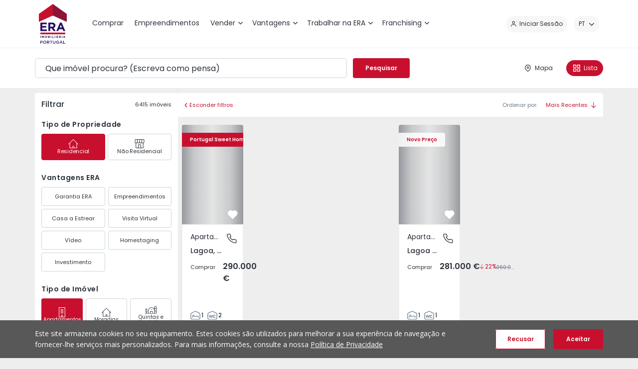

--- FILE ---
content_type: text/html; charset=utf-8
request_url: https://www.era.pt/comprar/apartamentos/lagoa/lagoa-e-carvoeiro/lagoa
body_size: 14712
content:
<!DOCTYPE html>
<html  lang="pt-PT">
<head id="Head"><meta content="text/html; charset=UTF-8" http-equiv="Content-Type" />


	<link rel="apple-touch-icon" sizes="180x180" href="/Portals/_default/Skins/ERA/webmanifest/apple-touch-icon.png">
	<link rel="icon" type="image/png" sizes="32x32" href="/Portals/_default/Skins/ERA/webmanifest/favicon-32x32.png">
	<link rel="icon" type="image/png" sizes="16x16" href="/Portals/_default/Skins/ERA/webmanifest/favicon-16x16.png">
	<link rel="manifest" href="/Portals/_default/Skins/ERA/webmanifest/site.webmanifest">
	<link rel="mask-icon" href="/Portals/_default/Skins/ERA/webmanifest/safari-pinned-tab.svg" color="#c8102e">
	<meta name="apple-mobile-web-app-title" content="ERA® Imobiliária - Portugal">
	<meta name="application-name" content="ERA® Imobiliária - Portugal">
	<meta name="msapplication-TileColor" content="#ffffff">
	<meta name="theme-color" content="#ffffff">

<title>
	Comprar Apartamentos Lagoa - Lagoa 
</title><meta id="MetaDescription" name="description" content="Conheça aqui Apartamentos em Lagoa - Lagoa para comprar e escolha o seu imóvel de sonho. " /><meta id="MetaRobots" name="robots" content="INDEX, FOLLOW" /><link href="https://fonts.googleapis.com/css2?family=Open+Sans:wght@400;600;700&amp;family=Poppins:wght@400;500;600&amp;display=swap" crossorigin="anonymous" type="text/css" rel="stylesheet"/><link href="/DependencyHandler.axd/94f10184a6e96d220d4a8f1b875b766b/3205/css" crossorigin="anonymous" type="text/css" rel="stylesheet"/><link href="/DependencyHandler.axd/3c15db6e200dde61958c5938484dae15/3205/css" type="text/css" rel="stylesheet"/><script src="/DependencyHandler.axd/20e7e628638ff8b97f83bc678360d285/3205/js" type="text/javascript"></script><meta property=”og:title” content=”Comprar Casas, Apartamentos, Imóveis em Portugal”>
<meta property=”og:description” content=”Não procure mais! Todo o tipo de imóveis para compra.”>
<meta property="og:image" content=”https://qualidade.era.pt/Portals/0/10_Icones-e-Logo-ERA/OG_Logo_ERA.png?ver=sE-3Mvp6ZY5Nf8R1AdE91Q%3d%3d”><link rel="canonical" href="https://www.era.pt/comprar/apartamentos/lagoa/lagoa-e-carvoeiro/lagoa" /><meta name="twitter:card" content="summary" /><meta name="twitter:title" content="ERA | Comprar Apartamentos Lagoa - Lagoa" /><meta name="twitter:description" content="Conheça aqui Apartamentos em Lagoa - Lagoa para comprar" /><meta name="twitter:image" content="https://media.era.pt/localizacoes/08.jpg" /><meta name="twitter:image:alt" content="ERA | Comprar Apartamentos Lagoa - Lagoa" /><meta property="og:title" content="ERA | Comprar Apartamentos Lagoa - Lagoa" /><meta property="og:description" content="Conheça aqui Apartamentos em Lagoa - Lagoa para comprar" /><meta property="og:type" content="article" /><meta property="og:url" content="https://www.era.pt/comprar/apartamentos/lagoa/lagoa-e-carvoeiro/lagoa" /><meta property="og:image" content="https://media.era.pt/localizacoes/08.jpg" /><meta property="og:image:width" content="600" /><meta property="og:image:height" content="315" /><meta property="og:image:alt" content="ERA | Comprar Apartamentos Lagoa - Lagoa" /><link rel='SHORTCUT ICON' href='/Portals/0/10_Icones-e-Logo-ERA/favicon.ico?ver=85WTwCABCzcH1e237IHqnA%3d%3d' type='image/x-icon' />     
          <!-- Google Tag Manager -->
          <script>(function(w,d,s,l,i){w[l]=w[l]||[];w[l].push({'gtm.start':
          new Date().getTime(),event:'gtm.js'});var f=d.getElementsByTagName(s)[0],
          j=d.createElement(s),dl=l!='dataLayer'?'&l='+l:'';j.async=true;j.src=
          'https://www.googletagmanager.com/gtm.js?id='+i+dl;f.parentNode.insertBefore(j,f);
          })(window,document,'script','dataLayer','GTM-W45LH7K');</script>
          <!-- End Google Tag Manager -->
        <meta name="viewport" content="width=device-width, initial-scale=1, minimum-scale=1, viewport-fit=cover, interactive-widget=resizes-content" /></head>
<body id="Body">     
					<!-- Google Tag Manager (noscript) --> 
					<noscript><iframe src="https://www.googletagmanager.com/ns.html?id=GTM-W45LH7K"
					height="0" width="0" style="display:none;visibility:hidden"></iframe></noscript>
					<!-- End Google Tag Manager (noscript) -->
				

    <form method="post" action="/comprar/apartamentos/lagoa/lagoa-e-carvoeiro/lagoa" id="Form" enctype="multipart/form-data">
<div class="aspNetHidden">
<input type="hidden" name="__EVENTTARGET" id="__EVENTTARGET" value="" />
<input type="hidden" name="__EVENTARGUMENT" id="__EVENTARGUMENT" value="" />
<input type="hidden" name="__VIEWSTATE" id="__VIEWSTATE" value="[base64]/oYSfEXDO5FOM3ikzQOXjsH0nz07ujPDfUCvS+m+z6AuEDdHS26qzV1/OC+8LaXS3fzJd2AoZ77oIcbUqru79MFuLY4jiXU0Mfw7pjT+bALkIxY+Jkg/25p0oXxgxZS0TIB28SDdDYCmOL/cQV9KKCwY7++IyY7mBhXlodel1tbb8Xobd449qYjuubsYT8sWlAk2z3GqvRQxe4OpnSYQTpx0YuwYrPF2GCZrjh7uMfSEH73ty4CFOyb/6a7a+3BNRRMLowAK2U996QiOB3FHesU93nHEaW06qpKTQkF/[base64]/vuUiHZo8KKaN12wfB9/ashtoUzYGSXleteFdq3+Kn1mmk9hp5bIvEwFbI5vQPSfiUFibBZUobmGgBRmxh1eybhoO6xlBn+bKXYeqlR5WrYsyAVVcu59nDLLG0ClebkLAh1+Vxq+ghg8sU6q8/ZFhaV/0dyj0CwJFJbbcMU21cu9PCr/CQdnKPuYsBa6LIe9gEFPkE2zCbg6SdTNxzK9iinxKFozBdlR/R5fqdR5UDJMLtQxDLZhsnOrlHflPuRhniCbm9fe29MrTwD0zAqwm3BMWv5SQMnApKaEeHcc5ghttG3Ejnap7M87Ihcp+0Wz7UlULk6ZW7+MrxKTW/[base64]//QcR2L2xdfGhOJpr5bnw/xhgTOLNQArRDN/8cPp5iJPNol34ROyNnOGGJCs/znPvxMSJnbcp0DIf3z+Id7n1N2Enh7bIOy2P86AP6qpNVdfKTwVh1eklrcVGVYXRy6a3cgS84ya5W2EWVNr9UsCsxIIXfhv6HG2hwieMjzBzMTrMFgdOZGdY1NMaG1gyluuSe9ah8kmI9cqUmDYgErvriKSrfXJT+YdJg1/dxXktfaE++xI5UYmC0pcDWrw4J9UxJdw8jfxV1Dp2dlsp4rumgvt58xAuzx2FUGmVPbCHvjBYgtHy76RrkQpGBs01xWx4AmJOLXxvheaY0qmhMT/xn7JTW9hIctmNOzOxJ+Rgi4b4Suwa5UuJHSIT4XBJYeIZDVJjeST8xyxiUYRPheoP/qjwUHLIyi3ggSeo8el3wNoPxW//6x0/7JjJ66qOYIJ5Hq8gDg7j0ZGjKW6DZZPwo1PLq9kQe3qSPBfmrGC0b0VMSF8Bj7I6dLj2sW/exr/CPhx+MaV5sPbrz3HYJiidn9lwJVnxs/S2ahq3fkfwYjknta8WJXi28AxXszT31UKy7RXR+IjFc4hrCIIS2GRgkTaa98sBVEhmXI6JK8wFEnNvCId5yA3nyx/m8aS0ts4ZY/bixWxQDJmECuxniXR3VKr9TiwTWrQEfZXmZ8iFMjNQh9AKDhwPFnxJM3Z6ZSgG4Ee0WkrxYA3fPGAB5m5KFNtzRvF/7mQZSeHGYNYHcH5X8wNkCk/VckKkJTWYNbTCfqMjFxejYnZnh0fpj9DwVJNNMXakXO2wZuFKFcWiKnFLHqAp/XMFCACpdBbcupwoNJ+xRvJeA7tX0UyAulfIDOFA7mdtE40vLNLwpiOj0N7OCB6+cAfT1gZ+ZUvwgxfTVfPyRaMj+N6gjaUnxJXP7UH7ig5IS6mYNbbISZpwQLO9fOT5E4HOSFFEotJxxQXAE90Fu66DlJNsSNVkxyzP+wIRx/eD5zy/RTppZeKDvw97yAvcgJaT/pl95OeiMDNcmYeBSVWZBHgMQWzzpdzdXKkTV26I7Gc2fsNQSwsZkvhVzYQCF0fI16/RbtEdWHUO1ZW+oLGrCzMLUjjmL2/mpL/L3+zy6t/Wl2/IaSNw3x9BjIvUXkMrtdBhE9KgIZ7+i2+Jpe5zSl3meFbHZNmgypvLf5eGs4pdPvU3WPQ0HUd+ntCzq6fnGO3IUdXDzmlJ/etaUDJW1J7wzJ1MJtpbzWT4paMoUWHrIDq6jIHpqqRJD8NGyn3zeDNv8Ytm9rddpDBgXNPOwWHSibtntynSwGz3ccoryta2HN55xXdEs52kfadtDqFTUXvJe/I0Gz6i2CFrgYYD1w30Ga9+xetW11cU3Qrei1cUy7IyTwiLHrsrWXoNM5sN6vx2FeYCOMcwZDRfns5tJobff5z9qEL4iYUQWIjEa6lAcSI95fkHYLQjfZP/M86WmtlWVoV1Ey8CV/NTDn9B6kdnky9g+SF6BHqxoLAcofvzFT9qMcrTRDDhlarVi232PAd5PBfe3AbesE/dSUto8MqWULX8HtpqyE1dRn7SF1SaGEaqUtAFc/[base64]/Sp+4EP5cuTSvK97KlTukeywU6R6/Ag7dLqanqywl8QbtsDUOh6baWOiaZmeD3OfLgPSK0YtQGElbgFCaj3tYfpoOH1ElEScq3efg/08dFo+RGsTlT7IRPbGYqWDC3AjPPk70q+3ty9AG" />
</div>

<script type="text/javascript">
//<![CDATA[
var theForm = document.forms['Form'];
if (!theForm) {
    theForm = document.Form;
}
function __doPostBack(eventTarget, eventArgument) {
    if (!theForm.onsubmit || (theForm.onsubmit() != false)) {
        theForm.__EVENTTARGET.value = eventTarget;
        theForm.__EVENTARGUMENT.value = eventArgument;
        theForm.submit();
    }
}
//]]>
</script>


<script src="/WebResource.axd?d=pynGkmcFUV2rYMPZ_xc4YQglCqmDNsWcNTnkVNiaDkL2FTRR5Pw2I650yIo1&amp;t=638942246805310136" type="text/javascript"></script>


<script type="text/javascript">
//<![CDATA[
var __cultureInfo = {"name":"pt-PT","numberFormat":{"CurrencyDecimalDigits":2,"CurrencyDecimalSeparator":",","IsReadOnly":false,"CurrencyGroupSizes":[3],"NumberGroupSizes":[3],"PercentGroupSizes":[3],"CurrencyGroupSeparator":" ","CurrencySymbol":"€","NaNSymbol":"NaN","CurrencyNegativePattern":8,"NumberNegativePattern":1,"PercentPositivePattern":1,"PercentNegativePattern":1,"NegativeInfinitySymbol":"-∞","NegativeSign":"-","NumberDecimalDigits":2,"NumberDecimalSeparator":",","NumberGroupSeparator":" ","CurrencyPositivePattern":3,"PositiveInfinitySymbol":"∞","PositiveSign":"+","PercentDecimalDigits":2,"PercentDecimalSeparator":",","PercentGroupSeparator":" ","PercentSymbol":"%","PerMilleSymbol":"‰","NativeDigits":["0","1","2","3","4","5","6","7","8","9"],"DigitSubstitution":1},"dateTimeFormat":{"AMDesignator":"","Calendar":{"MinSupportedDateTime":"\/Date(-62135596800000)\/","MaxSupportedDateTime":"\/Date(253402300799999)\/","AlgorithmType":1,"CalendarType":1,"Eras":[1],"TwoDigitYearMax":2029,"IsReadOnly":false},"DateSeparator":"/","FirstDayOfWeek":0,"CalendarWeekRule":2,"FullDateTimePattern":"d\u0027 de \u0027MMMM\u0027 de \u0027yyyy HH:mm:ss","LongDatePattern":"d\u0027 de \u0027MMMM\u0027 de \u0027yyyy","LongTimePattern":"HH:mm:ss","MonthDayPattern":"d \u0027de\u0027 MMMM","PMDesignator":"","RFC1123Pattern":"ddd, dd MMM yyyy HH\u0027:\u0027mm\u0027:\u0027ss \u0027GMT\u0027","ShortDatePattern":"dd/MM/yyyy","ShortTimePattern":"HH:mm","SortableDateTimePattern":"yyyy\u0027-\u0027MM\u0027-\u0027dd\u0027T\u0027HH\u0027:\u0027mm\u0027:\u0027ss","TimeSeparator":":","UniversalSortableDateTimePattern":"yyyy\u0027-\u0027MM\u0027-\u0027dd HH\u0027:\u0027mm\u0027:\u0027ss\u0027Z\u0027","YearMonthPattern":"MMMM\u0027 de \u0027yyyy","AbbreviatedDayNames":["dom","seg","ter","qua","qui","sex","sáb"],"ShortestDayNames":["D","S","T","Q","Q","S","S"],"DayNames":["domingo","segunda-feira","terça-feira","quarta-feira","quinta-feira","sexta-feira","sábado"],"AbbreviatedMonthNames":["jan","fev","mar","abr","mai","jun","jul","ago","set","out","nov","dez",""],"MonthNames":["janeiro","fevereiro","março","abril","maio","junho","julho","agosto","setembro","outubro","novembro","dezembro",""],"IsReadOnly":false,"NativeCalendarName":"Calendário gregoriano","AbbreviatedMonthGenitiveNames":["jan","fev","mar","abr","mai","jun","jul","ago","set","out","nov","dez",""],"MonthGenitiveNames":["janeiro","fevereiro","março","abril","maio","junho","julho","agosto","setembro","outubro","novembro","dezembro",""]},"eras":[1,"d.C.",null,0]};//]]>
</script>

<script src="/ScriptResource.axd?d=NJmAwtEo3IrTSya8hiNX1IIlCsfcOBD0nE5UJh2redZVMV_YknJUhb-4mUyyCGG2iC1XSn_sdQTjlYl72WDxqaLDGHL3vOou2OdAynTdd6WqU6AXjclaNUSSwECGW2WgxwZadQ2&amp;t=32e5dfca" type="text/javascript"></script>
<script src="/ScriptResource.axd?d=dwY9oWetJoIh5-TFFPkoIYsN8fjxwf6kkdZRGWJBnb5yB0ruo6GSm5nHCZvPsou6ampI5HPb7yBAjvgjg8mlfvguEbzhzAaFc54SjTt2iaG9BRFwiptwqNCyvbqAuuiFjzsDSEXKgcpfbIjD0&amp;t=32e5dfca" type="text/javascript"></script>
<div class="aspNetHidden">

	<input type="hidden" name="__VIEWSTATEGENERATOR" id="__VIEWSTATEGENERATOR" value="CA0B0334" />
	<input type="hidden" name="__VIEWSTATEENCRYPTED" id="__VIEWSTATEENCRYPTED" value="" />
	<input type="hidden" name="__EVENTVALIDATION" id="__EVENTVALIDATION" value="dFAIrmniRhssewaxe7eTObencre8GR5ilnPcGcAsE1dTiZ61EEybD4027Z4xqFqy6lUVlFYef8dTOBOUKJ2wuIicePCrn8PvB0NbUrLtNN7DPZ2G" />
</div><script src="/DependencyHandler.axd/7a6355b23981cd146756c2335ac4103b/3205/js" type="text/javascript"></script>
<script type="text/javascript">
//<![CDATA[
Sys.WebForms.PageRequestManager._initialize('ScriptManager', 'Form', [], [], [], 90, '');
//]]>
</script>

        
        
        




<!--[if lt IE 9]>
    <script src="https://cdnjs.cloudflare.com/ajax/libs/html5shiv/3.7.3/html5shiv.min.js" crossorigin="anonymous"></script>
<![endif]-->


<!-- Criteo Loader File -->
<script
  type="text/javascript"
  src="//dynamic.criteo.com/js/ld/ld.js?a=41477"
  async="true"
></script>
<!-- END Criteo Loader File -->
<div class="root portal-0 not-logged">
<!--incompatibility-alerts_browser-legacy-->
<!--[if lte IE 9]>
<div class="incompatibility-alerts d-none d-lg-block d-xl-block" role="alert"><div class="container"><p><strong>Detetámos que está a usar uma versão desatualizada do Internet Explorer.</strong></p><p>Por favor atualize para a <a href="//windows.microsoft.com/pt-pt/internet-explorer/download-ie" target="_blank" rel="external noopener noreferrer" title="Download Internet Explorer">versão mais recente<span class="sr-only"> (abre numa nova janela)</span></a> ou utilize outro browser como o <a href="//www.google.com/intl/pt-PT/chrome/browser/" target="_blank" rel="external noopener noreferrer" title="Download Google Chrome">Google Chrome<span class="sr-only"> (abre numa nova janela)</span></a>, <a href="//www.mozilla.org/pt-PT/firefox/new/" target="_blank" rel="external noopener noreferrer" title="Download Firefox">Firefox<span class="sr-only"> (abre numa nova janela)</span></a>, <a href="//www.opera.com/pt/download" target="_blank" rel="external noopener noreferrer" title="Download Opera">Opera<span class="sr-only"> (abre numa nova janela)</span></a> ou <a href="//www.apple.com/safari/" target="_blank" rel="external noopener noreferrer" title="Download Safari">Safari<span class="sr-only"> (abre numa nova janela)</span></a> para aproveitar todas as funcionalidades deste website.</p></div></div>
<![endif]-->

<header class="header-menu">
    <span class="block-content"></span>
    <div class="container">
        <input type="hidden" id="LoginChanges" class="input-hidden" value="false" />
        <input type="hidden" id="RefreshLogin" class="input-hidden" value="false" />

        <div class="row no-gutters">
            <nav class="col navbar navbar-expand-lg">
                <div class="navbar-brand">
                    <a id="dnn_dnnLOGO_hypLogo" title="ERA Imobiliária Portugal" aria-label="ERA Imobiliária Portugal" href="https://www.era.pt/"><img id="dnn_dnnLOGO_imgLogo" src="/Portals/0/EraPT_4Cores.svg?ver=VOTF6OS8vxqDG5C55If5qQ%3d%3d" alt="ERA Imobiliária Portugal" /></a>
                </div>

                <div class="d-flex d-lg-none">

                    <button type="button" class="navbar-toggler">
                        <span class="navbar-toggler-icon"><svg xmlns="http://www.w3.org/2000/svg" version="1.1" class="icon" viewBox="0 0 16 16" width="16" height="16"><path d="M.75 0h14.5a.75.75 0 0 1 .75.75.75.75 0 0 1-.648.743l-.102.007H.75A.75.75 0 0 1 .648.007L.75 0zm0 4h9.5a.75.75 0 0 1 .102 1.493l-.102.007H.75a.75.75 0 0 1-.102-1.493L.75 4zm0 4h14.5a.75.75 0 0 1 .102 1.493l-.102.007H.75a.75.75 0 0 1-.102-1.493L.75 8zm0 4h9.5a.75.75 0 0 1 .102 1.493l-.102.007H.75a.75.75 0 0 1-.102-1.493L.75 12z" fill-rule="evenodd"/></svg></span>
                        <span class="sr-only">Menu</span>
                    </button>

                    
                    <div class="user-menu d-lg-none">
                        <!--CDF(Javascript|https://connect.facebook.net/pt_PT/sdk.js#version=v19.0&appId=172716398153843&xfbml=true&autoLogAppEvents=true|DnnFormBottomProvider|98)-->
<!--CDF(Javascript|https://apis.google.com/js/api.js|DnnFormBottomProvider|99)-->
<!--CDF(Javascript|/DesktopModules/ERALogin/js/ERALogin.js|DnnFormBottomProvider|100)-->

<!-- HTML -->
<!--CDF(Javascript|/API/ServicesModule/Resources/Resources?language=pt-PT&component=SearchList|DnnFormBottomProvider|100)-->


<div class="login-skin-object" id="eraLogin-dnn_ucERALoginMobile"
    data-tabid="36"
    data-moduleid="410"
    data-portalid="0"
    data-servicemodulename="ServicesModule"
    data-language="pt-PT"
    data-security=""
    data-currentbasepath="/"
    data-currentpage="/comprar"
    data-currentmoduleid="410"
    data-currenttabid="36"
    data-currentportalid="0"
    data-skinpath="/Portals/_default/skins/era/"
    data-clientid="dnn_ucERALoginMobile"
    data-sociallogin="{&quot;Google&quot;:{&quot;Token&quot;:&quot;455342974303-vc2s3ta75ndl676vn2phg7jdiuagmvlo.apps.googleusercontent.com&quot;,&quot;LoginType&quot;:2},&quot;Facebook&quot;:{&quot;Version&quot;:&quot;v19.0&quot;,&quot;Token&quot;:&quot;172716398153843&quot;,&quot;LoginType&quot;:1}}"
    data-linkprivacypolicy="https://www.era.pt/condicoes-gerais#politicaprivacidade"
    data-homepagelink="https://www.era.pt/">
</div>

<script>
    $(function () {
        $("#eraLogin-dnn_ucERALoginMobile").each(function (i, el) {
            window.renderERALogin(el);
        });
    });
</script>

                    </div>
                </div>

                <div class="navbar-collapse">
                    <div class="navbar-collapse__header align-items-center d-lg-none">
                        <button type="button" class="back-button border-0 bg-none align-items-center">
                            <span class="close"><svg xmlns="http://www.w3.org/2000/svg" version="1.1" class="icon" viewBox="0 0 14 14" width="12" height="12"><path d="M7 5.586L12.293.293a1 1 0 0 1 1.414 0 1 1 0 0 1 0 1.414L8.414 7l5.293 5.293a1 1 0 0 1-1.414 1.414L7 8.414l-5.293 5.293a1 1 0 0 1-1.414 0 1 1 0 0 1 0-1.414L5.586 7 .293 1.707A1 1 0 1 1 1.707.293L7 5.586z" fill-rule="evenodd"/></svg></span>
                            <span class="sr-only">Fechar</span>
                        </button>
                    </div>

                    <div class="navbar-collapse__body d-flex w-100">
                        <div class="main-menu__wrapper mr-lg-auto">
                            <ul class="navbar-nav topLevel">
    
    <li class="nav-item active">
    
            <a class="nav-link" href="https://www.era.pt/comprar"  data-last="0"><span class="text">Comprar</span></a>
        
    </li>

    <li class="nav-item">
    
            <a class="nav-link" href="https://www.era.pt/empreendimentos"  data-last="0"><span class="text">Empreendimentos</span></a>
        
    </li>

    <li class="nav-item dropdown">
    
            <a class="nav-link" href="https://www.era.pt/vender/quanto-vale-a-minha-casa"  data-last="0"><span class="text">Vender</span><span class="arrow"><svg xmlns="http://www.w3.org/2000/svg" version="1.1" class="icon" viewBox="0 0 14 8" width="9" height="5"><path d="M7 5.586L1.707.293A1 1 0 1 0 .293 1.707l6 6a1 1 0 0 0 1.414 0l6-6a1 1 0 0 0 0-1.414 1 1 0 0 0-1.414 0L7 5.586z" fill-rule="evenodd"></path></svg></span></a>
        
            <button type="button" class="nav-toggler is-cta">toggle</button>
            <ul class="dropdown-menu">
                
    <li class="nav-item dropdown-item subLevel">
    
            <button type="button" class="nav-link disabled"><span class="text">Im&#243;veis</span></button>
        
        <ul class="dropdown-menu subLevel">
            
    <li class="nav-item">
    
        <a class="nav-link" href="https://www.era.pt/vender/quanto-vale-a-minha-casa" ><span class="text">Quanto vale a minha casa?</span></a>
    
    </li>

    <li class="nav-item">
    
        <a class="nav-link" href="https://www.era.pt/vender/anuncio-gratuito" ><span class="text">An&#250;ncio Gratuito</span></a>
    
    </li>

        </ul>
    
    </li>

    <li class="nav-item dropdown-item subLevel">
    
            <button type="button" class="nav-link disabled"><span class="text">Obra Nova</span></button>
        
        <ul class="dropdown-menu subLevel">
            
    <li class="nav-item">
    
        <a class="nav-link" href="https://www.era.pt/vender/obra-nova/apresentacao" ><span class="text">Apresenta&#231;&#227;o</span></a>
    
    </li>

    <li class="nav-item">
    
        <a class="nav-link" href="https://www.era.pt/vender/obra-nova/candidatura" ><span class="text">Candidatura</span></a>
    
    </li>

        </ul>
    
    </li>

            </ul>
        
    </li>

    <li class="nav-item dropdown">
    
            <a class="nav-link" href="https://www.era.pt/vantagens"  data-last="0"><span class="text">Vantagens</span><span class="arrow"><svg xmlns="http://www.w3.org/2000/svg" version="1.1" class="icon" viewBox="0 0 14 8" width="9" height="5"><path d="M7 5.586L1.707.293A1 1 0 1 0 .293 1.707l6 6a1 1 0 0 0 1.414 0l6-6a1 1 0 0 0 0-1.414 1 1 0 0 0-1.414 0L7 5.586z" fill-rule="evenodd"></path></svg></span></a>
        
            <button type="button" class="nav-toggler is-cta">toggle</button>
            <ul class="dropdown-menu">
                
    <li class="nav-item dropdown-item subLevel">
    
            <button type="button" class="nav-link disabled"><span class="text">Vantagens</span></button>
        
        <ul class="dropdown-menu subLevel">
            
    <li class="nav-item">
    
        <a class="nav-link" href="https://www.era.pt/vantagens/garantia-era" ><span class="text">Garantia ERA</span></a>
    
    </li>

    <li class="nav-item">
    
        <a class="nav-link" href="https://www.era.pt/vantagens/acelerador-digital-era" ><span class="text">Acelerador Digital ERA</span></a>
    
    </li>

    <li class="nav-item">
    
        <a class="nav-link" href="https://www.era.pt/vantagens/ate-100-financiamento" ><span class="text">At&#233; 100% Financiamento</span></a>
    
    </li>

    <li class="nav-item">
    
        <a class="nav-link" href="https://www.era.pt/alta-rentabilidade" ><span class="text">Alta Rentabilidade</span></a>
    
    </li>

    <li class="nav-item">
    
        <a class="nav-link" href="https://www.era.pt/vantagens/casa-a-estrear" ><span class="text">Casa a Estrear</span></a>
    
    </li>

        </ul>
    
    </li>

    <li class="nav-item dropdown-item subLevel">
    
            <button type="button" class="nav-link disabled"><span class="text">Campanhas</span></button>
        
        <ul class="dropdown-menu subLevel">
            
    <li class="nav-item">
    
        <a class="nav-link" href="https://www.era.pt/campanhas/portugal-sweet-home/apresentacao" ><span class="text">Portugal Sweet Home</span></a>
    
    </li>

    <li class="nav-item">
    
        <a class="nav-link" href="https://www.era.pt/vantagens/campanhas/casa-nova-vida-nova" ><span class="text">Casa Nova, Vida Nova</span></a>
    
    </li>

        </ul>
    
    </li>

            </ul>
        
    </li>

    <li class="nav-item dropdown">
    
            <a class="nav-link" href="https://www.era.pt/trabalhar-na-era/recrutamento/ser-era"  data-last="0"><span class="text">Trabalhar na ERA</span><span class="arrow"><svg xmlns="http://www.w3.org/2000/svg" version="1.1" class="icon" viewBox="0 0 14 8" width="9" height="5"><path d="M7 5.586L1.707.293A1 1 0 1 0 .293 1.707l6 6a1 1 0 0 0 1.414 0l6-6a1 1 0 0 0 0-1.414 1 1 0 0 0-1.414 0L7 5.586z" fill-rule="evenodd"></path></svg></span></a>
        
            <button type="button" class="nav-toggler is-cta">toggle</button>
            <ul class="dropdown-menu">
                
    <li class="nav-item dropdown-item subLevel">
    
        <a class="nav-link" href="https://www.era.pt/trabalhar-na-era/recrutamento/ser-era" ><span class="text">Recrutamento</span></a>
    
        <ul class="dropdown-menu subLevel">
            
    <li class="nav-item">
    
        <a class="nav-link" href="https://www.era.pt/trabalhar-na-era/recrutamento/ser-era" ><span class="text">Ser ERA</span></a>
    
    </li>

    <li class="nav-item">
    
        <a class="nav-link" href="https://www.era.pt/trabalhar-na-era/recrutamento/vantagens" ><span class="text">Vantagens</span></a>
    
    </li>

    <li class="nav-item">
    
        <a class="nav-link" href="https://www.era.pt/trabalhar-na-era/recrutamento/areas-de-trabalho" ><span class="text">&#193;reas de trabalho</span></a>
    
    </li>

    <li class="nav-item">
    
        <a class="nav-link" href="https://www.era.pt/trabalhar-na-era/recrutamento/candidatura-espontanea" ><span class="text">Candidatura espont&#226;nea</span></a>
    
    </li>

        </ul>
    
    </li>

            </ul>
        
    </li>

    <li class="nav-item dropdown">
    
            <a class="nav-link" href="https://www.era.pt/franchising/modelo-de-negocio"  data-last="1"><span class="text">Franchising</span><span class="arrow"><svg xmlns="http://www.w3.org/2000/svg" version="1.1" class="icon" viewBox="0 0 14 8" width="9" height="5"><path d="M7 5.586L1.707.293A1 1 0 1 0 .293 1.707l6 6a1 1 0 0 0 1.414 0l6-6a1 1 0 0 0 0-1.414 1 1 0 0 0-1.414 0L7 5.586z" fill-rule="evenodd"></path></svg></span></a>
        
            <button type="button" class="nav-toggler is-cta">toggle</button>
            <ul class="dropdown-menu">
                
    <li class="nav-item">
    
        <a class="nav-link" href="https://www.era.pt/franchising/modelo-de-negocio" ><span class="text">Modelo de Neg&#243;cio</span></a>
      
    </li>

    <li class="nav-item">
    
        <a class="nav-link" href="https://www.era.pt/franchising/sistema-de-franchising" ><span class="text">Sistema de Franchising</span></a>
      
    </li>

    <li class="nav-item">
    
        <a class="nav-link" href="https://www.era.pt/franchising/casos-de-sucesso" ><span class="text">Casos de Sucesso</span></a>
      
    </li>

    <li class="nav-item">
    
        <a class="nav-link" href="https://franchising.era.pt/fale-connosco" target="_blank"><span class="text">Fale Connosco</span></a>
      
    </li>

            </ul>
        
    </li>

</ul>















                        </div>

                        <div class="d-lg-inline-flex align-items-center my-2 my-lg-0 pb-5 pb-lg-0">
                            
                            <!--CDF(Javascript|https://connect.facebook.net/pt_PT/sdk.js#version=v19.0&appId=172716398153843&xfbml=true&autoLogAppEvents=true|DnnFormBottomProvider|98)-->
<!--CDF(Javascript|https://apis.google.com/js/api.js|DnnFormBottomProvider|99)-->
<!--CDF(Javascript|/DesktopModules/ERALogin/js/ERALogin.js|DnnFormBottomProvider|100)-->

<!-- HTML -->
<!--CDF(Javascript|/API/ServicesModule/Resources/Resources?language=pt-PT&component=SearchList|DnnFormBottomProvider|100)-->


<div class="login-skin-object" id="eraLogin-dnn_ucERALoginDesktop"
    data-tabid="36"
    data-moduleid="410"
    data-portalid="0"
    data-servicemodulename="ServicesModule"
    data-language="pt-PT"
    data-security=""
    data-currentbasepath="/"
    data-currentpage="/comprar"
    data-currentmoduleid="410"
    data-currenttabid="36"
    data-currentportalid="0"
    data-skinpath="/Portals/_default/skins/era/"
    data-clientid="dnn_ucERALoginDesktop"
    data-sociallogin="{&quot;Google&quot;:{&quot;Token&quot;:&quot;455342974303-vc2s3ta75ndl676vn2phg7jdiuagmvlo.apps.googleusercontent.com&quot;,&quot;LoginType&quot;:2},&quot;Facebook&quot;:{&quot;Version&quot;:&quot;v19.0&quot;,&quot;Token&quot;:&quot;172716398153843&quot;,&quot;LoginType&quot;:1}}"
    data-linkprivacypolicy="https://www.era.pt/condicoes-gerais#politicaprivacidade"
    data-homepagelink="https://www.era.pt/">
</div>

<script>
    $(function () {
        $("#eraLogin-dnn_ucERALoginDesktop").each(function (i, el) {
            window.renderERALogin(el);
        });
    });
</script>


                            <div class="language-menu">
                                <div class="language-object" >

<button type="button" class="nav-action-link"><span class="code">pt</span><span class="arrow"><svg xmlns="http://www.w3.org/2000/svg" version="1.1" class="icon" viewBox="0 0 14 8" width="10" height="6"><path d="M7 5.586L1.707.293A1 1 0 1 0 .293 1.707l6 6a1 1 0 0 0 1.414 0l6-6a1 1 0 0 0 0-1.414 1 1 0 0 0-1.414 0L7 5.586z" fill-rule="evenodd"></path></svg></span></button><div class="language-menu__wrapper"><ul class="langbar-nav"><li class="lang-item active"><a href="https://www.era.pt/comprar/apartamentos/lagoa/lagoa-e-carvoeiro/lagoa" class="lang-link"><span class="correct"><svg xmlns="http://www.w3.org/2000/svg" version="1.1" class="icon" viewBox="0 0 12 8" width="12" height="8"><path d="M1.138 3.873c-.26-.24-.682-.24-.943 0a.58.58 0 0 0 0 .87L3.529 7.82c.26.24.682.24.943 0l7.333-6.769a.58.58 0 0 0 0-.87c-.26-.24-.682-.24-.943 0L4 6.514 1.138 3.873z" fill-rule="evenodd"></path></svg></span><span class="code">pt</span><span class="text"> - Português (Portugal)</span></a></li><li class="lang-item"><a href="https://www.era.pt/en/buy/apartamentos/lagoa/lagoa-e-carvoeiro/lagoa" class="lang-link"><span class="code">en</span><span class="text"> - English (United States)</span></a></li><li class="lang-item"><a href="https://www.era.pt/es/comprar/apartamentos/lagoa/lagoa-e-carvoeiro/lagoa" class="lang-link"><span class="code">es</span><span class="text"> - Español (España, Alfabetización Internacional)</span></a></li><li class="lang-item"><a href="https://www.era.pt/fr/acheter/apartamentos/lagoa/lagoa-e-carvoeiro/lagoa" class="lang-link"><span class="code">fr</span><span class="text"> - Français (France)</span></a></li></ul></div>
</div>


                            </div>
                        </div>
                    </div>
                </div>
            </nav>
        </div>
    </div>
</header>


    
    <main id="mainId">
        <span class="block-content"></span>

        <div class="bg-neutral-0">
            
            <div class="container">
                <div class="row justify-content-center">
                    <div class="col-12 col-md-10">
                        <div id="dnn_IntroPane" class="intro-wrapper DNNEmptyPane"></div>
                    </div>
                </div>
            </div>

            <div class="container">
                
                <div class="hero">
                    
                    <div id="dnn_HeroPane" class="hero-wrapper DNNEmptyPane"></div>
                </div>

                <div class="row justify-content-center">
                    <div class="col-12 col-md-10">
                        
                        <div id="dnn_HeroTextPane" class="hero-text-wrapper DNNEmptyPane"></div>
                    </div>
                </div>
            </div>
        </div>

        
        <div id="dnn_ContentPane" class="main-wrapper"><div class="DnnModule DnnModule-SearchList DnnModule-410"><a name="410"></a>

<div class="Container-Standard">
	<div id="dnn_ctr410_ContentPane" class="standardContent"><!-- Start_Module_410 --><div id="dnn_ctr410_ModuleContent" class="DNNModuleContent ModSearchListC">
	


<div id="mvcContainer-410" data-currentmodulefriendlyname="Site - Lista de Resultados">
    





<div id="rootContainer-410"
     data-tabid="36"
     data-moduleid="410"
     data-portalid="0"
     data-servicemodulename="ServicesModule"
     data-language="pt-PT"
     data-security="{&quot;CanView&quot;:true,&quot;CanEdit&quot;:false,&quot;IsAdmin&quot;:false,&quot;IsClient&quot;:false,&quot;UserId&quot;:-1}"
     data-paginationperpage="15"
     data-currentpage="/comprar"
     data-currentbasepath="/"
     data-currentmoduleid="410"
     data-currenttabid="36"
     data-currentportalid="0"
     data-skinpath="/Portals/_default/skins/era/"
     data-defaultbusinesstypes="[1]"
     data-defaultpropertytype="[1]"
     data-defaultlocation="[&quot;08-06-08-3098&quot;]"
     data-mapoptions="{&quot;defaultCenter&quot;:{&quot;lat&quot;:39.58875553716348,&quot;lng&quot;:-8.576849426688483},&quot;clusterOptions&quot;:{&quot;minPoints&quot;:2,&quot;minZoom&quot;:5,&quot;maxZoom&quot;:20,&quot;radius&quot;:60},&quot;mapsKey&quot;:&quot;AIzaSyCyByOcNi7T8Lm8UGSqP1lWJBwjZEXoTN0&quot;,&quot;defaultMapTypeId&quot;:&quot;roadmap&quot;,&quot;defaultZoom&quot;:7,&quot;minZoom&quot;:5,&quot;maxZoom&quot;:20,&quot;propertiesZoom&quot;:15,&quot;userLocationZoom&quot;:14,&quot;searchLocationZoom&quot;:14,&quot;searchLocationMinChar&quot;:3}"
     data-linkprivacypolicy="https://www.era.pt/condicoes-gerais#politicaprivacidade"
     data-developmentfilter="false"
     data-agency="null"
     data-pagetranslations="{&quot;PT&quot;:&quot;https://www.era.pt/comprar/apartamentos/lagoa/lagoa-e-carvoeiro/lagoa&quot;}"
     data-defaultorder="3"
     data-excludedpagelink="/a-minha-casa/excluidos"
     data-headings="Comprar Apartamentos Lagoa - Lagoa "
     data-propertycategory="Residential">
</div>

<script>
    $(function(){
        $('#rootContainer-410').each(function (i, el) {
            window.renderSearchList(el);
        });
    });
</script>
</div>



</div><!-- End_Module_410 --></div>
</div></div></div>

        <noscript>
            
            <div class="main-wrapper">
                
                <!--error-no-javascript-->
<div class="my-4 py-md-3">
    <div class="not-found text-center" role="alert">
        <p><img class="icon" width="64" src='/Portals/_default/skins/era/assets/images/icon-alert-triangle.svg' alt='Atenção' /></p>

        <div class="title mt-4 mb-0">JavaScript inativo</div>

        <p><small>Para aceder ao nosso website, por favor ative o JavaScript no seu browser.<br><br><a href="//www.enable-javascript.com/pt/" target="_blank" rel="external noopener noreferrer">Veja aqui como fazê-lo</a>.</small></p>
    </div>
</div>

            </div>
        </noscript>

        <div class="bg-neutral-1">
            
            <div id="dnn_SubContentPane" class="sub-content-wrapper DNNEmptyPane"></div>
        </div>

        <div class="container">
            <div class="row justify-content-center">
                <div class="col-12">
                    
                    <div id="dnn_Col12ContentPane" class="content-12-wrapper DNNEmptyPane"></div>
                </div>
            </div>
        </div>

        <div class="bg-neutral-1">
            <div class="container">
                <div class="row justify-content-center">
                    <div class="col-12">
                        
                        <div id="dnn_Sub12ContentPane" class="sub-content-12-wrapper DNNEmptyPane"></div>
                    </div>
                </div>
            </div>
        </div>

        <div class="container">
            <div class="row justify-content-center">
                <div class="col-12 col-md-10">
                    
                    <div id="dnn_Col10ContentPane" class="content-10-wrapper DNNEmptyPane"></div>
                </div>
            </div>
        </div>

        <div class="bg-neutral-1">
            <div class="container">
                <div class="row justify-content-center">
                    <div class="col-12 col-md-10">
                        
                        <div id="dnn_Sub10ContentPane" class="sub-content-10-wrapper DNNEmptyPane"></div>
                    </div>
                </div>
            </div>
        </div>

        <div class="container">
            <div class="row justify-content-center">
                <div class="col-12 col-md-10">
                    
                    <div id="dnn_Exit10Pane" class="exit-10-wrapper DNNEmptyPane"></div>
                </div>
            </div>
        </div>

        
        <div id="dnn_HiddenPane" class="hidden-wrapper d-none DNNEmptyPane"></div>

        
        <div id="breadcrumb" class="container">
            

<div class="breadcrumb d-flex align-items-center my-4 py-lg-2">
    
    <span class="breadcrumb-separator pr-2 d-lg-none"><svg xmlns="http://www.w3.org/2000/svg" version="1.1" class="icon" viewBox="0 0 10 18" width="10px" height="18px"><path d="M9.635.293a1 1 0 0 1 .097 1.302l-.097.112-7.22 7.221 7.22 7.221a1 1 0 0 1 .097 1.302l-.097.112a1 1 0 0 1-1.302.097l-.112-.097L.293 9.635a1 1 0 0 1-.097-1.302l.097-.112L8.221.293a1 1 0 0 1 1.414 0z" fill-rule="evenodd"></path></svg></span>

    
    


    
    <a href="/" class="breadcrumb-item breadcrumb-item--homepage pr-2" title='Homepage'><svg xmlns="http://www.w3.org/2000/svg" class="icon d-none d-lg-block" viewBox="0 0 20 22" width="20" height="22"><path d="M9.23.161L.285 7.222A.75.75 0 0 0 0 7.81v11.952a1.75 1.75 0 0 0 1.75 1.75h5.038l.102-.007a.75.75 0 0 0 .648-.743l-.001-9.257h4.447l.001 9.257a.75.75 0 0 0 .75.75h4.905a1.75 1.75 0 0 0 1.75-1.75V7.81a.75.75 0 0 0-.285-.589L10.16.161a.75.75 0 0 0-.929 0zm.465 1.544l8.194 6.468.001 11.589-.007.057a.25.25 0 0 1-.243.193l-4.156-.001.001-9.255a.75.75 0 0 0-.75-.75H6.788l-.102.007a.75.75 0 0 0-.648.743l-.001 9.255-4.287.001-.057-.007a.25.25 0 0 1-.193-.243V8.173l8.195-6.468z" fill="#c8102e" fill-rule="evenodd"/></svg>
    <span class="text">Homepage</span></a>

    
    <span class="breadcrumb-separator px-2"><svg xmlns="http://www.w3.org/2000/svg" version="1.1" class="icon" viewBox="0 0 10 18" width="10px" height="18px"><path d="M.293 17.563a1 1 0 0 1-.097-1.302l.097-.112 7.22-7.221-7.22-7.221A1 1 0 0 1 .196.405L.293.293A1 1 0 0 1 1.595.196l.112.097 7.928 7.928a1 1 0 0 1 .097 1.302l-.097.112-7.928 7.928a1 1 0 0 1-1.414 0z" fill="#c8102e" fill-rule="evenodd"></path></svg></span>

    
    <span id="dnn_Breadcrumb_lblBreadCrumb" itemprop="breadcrumb" itemscope="" itemtype="https://schema.org/breadcrumb"><span itemscope itemtype="http://schema.org/BreadcrumbList"><span itemscope itemprop="itemListElement" itemtype="http://schema.org/ListItem"><a href="https://www.era.pt/comprar" class="breadcrumb-item" itemprop="item"><span itemprop="name">Comprar</span></a><meta itemprop="position" content="1" /></span></span></span>


</div>
        </div>
    </main>

    
    


<footer>
    <div class="footer-wrapper pt-4">
        
        <div class="container">
            <div class="row">
                <div class="col-12 col-lg-8 pr-lg-0">
                    <nav class="footer-menu">
                        

<ul class="navbar-nav topLevel">
    
    <li class="nav-item dropdown">
    
            <button type="button" class="nav-link is-cta disabled"><span class="text">ERA Portugal</span><span class="arrow"><svg xmlns="http://www.w3.org/2000/svg" version="1.1" class="icon" viewBox="0 0 14 8" width="9" height="5"><path d="M7 5.586L1.707.293A1 1 0 1 0 .293 1.707l6 6a1 1 0 0 0 1.414 0l6-6a1 1 0 0 0 0-1.414 1 1 0 0 0-1.414 0L7 5.586z" fill-rule="evenodd"></path></svg></span></button>
        
            <button type="button" class="nav-toggler is-cta">toggle</button>
            <ul class="dropdown-menu">
                
    <li class="nav-item">
    
        <a class="nav-link" href="https://www.era.pt/era-portugal/quem-somos" ><span class="text">Quem somos</span></a>
    
    </li>

    <li class="nav-item">
    
        <a class="nav-link" href="https://www.era.pt/era-portugal/gabinete-de-imprensa" ><span class="text">Gabinete de Imprensa</span></a>
    
    </li>

    <li class="nav-item">
    
        <a class="nav-link" href="https://www.era.pt/era-portugal/responsabilidade-social" ><span class="text">Responsabilidade social</span></a>
    
    </li>

    <li class="nav-item">
    
        <a class="nav-link" href="https://www.era.pt/era-portugal/contacto-geral" ><span class="text">Contacto Geral</span></a>
    
    </li>

    <li class="nav-item">
    
        <a class="nav-link" href="https://www.era.pt/era-portugal/ajude-nos-a-melhorar" ><span class="text">Ajude-nos a melhorar</span></a>
    
    </li>

            </ul>
        
    </li>

    <li class="nav-item dropdown">
    
            <a class="nav-link" href="https://www.era.pt/comprar"  data-last="0"><span class="text">Im&#243;veis</span><span class="arrow"><svg xmlns="http://www.w3.org/2000/svg" version="1.1" class="icon" viewBox="0 0 14 8" width="9" height="5"><path d="M7 5.586L1.707.293A1 1 0 1 0 .293 1.707l6 6a1 1 0 0 0 1.414 0l6-6a1 1 0 0 0 0-1.414 1 1 0 0 0-1.414 0L7 5.586z" fill-rule="evenodd"></path></svg></span></a>
        
            <button type="button" class="nav-toggler is-cta">toggle</button>
            <ul class="dropdown-menu">
                
    <li class="nav-item">
    
        <a class="nav-link" href="https://www.era.pt/comprar" ><span class="text">Comprar</span></a>
    
    </li>

    <li class="nav-item">
    
        <a class="nav-link" href="https://www.era.pt/arrendar" ><span class="text">Arrendar</span></a>
    
    </li>

    <li class="nav-item">
    
        <a class="nav-link" href="https://www.era.pt/trespassar" ><span class="text">Trespassar</span></a>
    
    </li>

    <li class="nav-item">
    
        <a class="nav-link" href="https://www.era.pt/empreendimentos" ><span class="text">Empreendimentos</span></a>
    
    </li>

    <li class="nav-item">
    
        <a class="nav-link" href="https://www.era.pt/vender/anuncio-gratuito" ><span class="text">Vender</span></a>
    
    </li>

    <li class="nav-item">
    
        <a class="nav-link" href="https://www.era.pt/o-que-procura" ><span class="text">O que procura?</span></a>
    
    </li>

            </ul>
        
    </li>

    <li class="nav-item dropdown">
    
            <a class="nav-link" href="https://www.era.pt/trabalhar-na-era/recrutamento/ser-era"  data-last="0"><span class="text">Trabalhar na ERA</span><span class="arrow"><svg xmlns="http://www.w3.org/2000/svg" version="1.1" class="icon" viewBox="0 0 14 8" width="9" height="5"><path d="M7 5.586L1.707.293A1 1 0 1 0 .293 1.707l6 6a1 1 0 0 0 1.414 0l6-6a1 1 0 0 0 0-1.414 1 1 0 0 0-1.414 0L7 5.586z" fill-rule="evenodd"></path></svg></span></a>
        
            <button type="button" class="nav-toggler is-cta">toggle</button>
            <ul class="dropdown-menu">
                
    <li class="nav-item">
    
        <a class="nav-link" href="https://www.era.pt/trabalhar-na-era/recrutamento/ser-era" ><span class="text">Recrutamento</span></a>
    
    </li>

            </ul>
        
    </li>

    <li class="nav-item dropdown">
    
            <button type="button" class="nav-link is-cta disabled"><span class="text">Ag&#234;ncias ERA</span><span class="arrow"><svg xmlns="http://www.w3.org/2000/svg" version="1.1" class="icon" viewBox="0 0 14 8" width="9" height="5"><path d="M7 5.586L1.707.293A1 1 0 1 0 .293 1.707l6 6a1 1 0 0 0 1.414 0l6-6a1 1 0 0 0 0-1.414 1 1 0 0 0-1.414 0L7 5.586z" fill-rule="evenodd"></path></svg></span></button>
        
            <button type="button" class="nav-toggler is-cta">toggle</button>
            <ul class="dropdown-menu">
                
    <li class="nav-item">
    
        <a class="nav-link" href="https://www.era.pt/agencias" ><span class="text">Contactos</span></a>
      
    </li>

            </ul>
        
    </li>

</ul>













                    </nav>
                </div>
                <div class="col-12 col-lg-4 px-2 px-md-0 pl-lg-0 border-left">
                    <div class="footer-links">
                        <div class="footer-title">
                            <p>Redes Sociais ERA</p>
                        </div>
                        <div class="footer-text">
                            <p>Siga-nos:</p>
                        </div>
                        








    <script type="text/javascript">
        var servicesMenu = $.ServicesFramework(410);
        var servicesNewsletterPath = '/API/ServicesModule/Newsletter/';
    </script>
    <ul class="navbar-nav topLevel">
    
    <li class="nav-item">
    
            <a class="nav-link" href="https://www.facebook.com/eraimobiliaria" target="_blank"><img src="/Portals/0/07_Redes-Sociais/facebook-footer-icon.png?ver=VWRWKtdYkVOO-ekAuT9GhQ%3d%3d" title="Facebook" alt="Facebook" class="icon"/></a>
        
    </li>

    <li class="nav-item">
    
            <a class="nav-link" href="https://www.linkedin.com/company/285323" target="_blank"><img src="/Portals/0/07_Redes-Sociais/linkedin-footer-icon.png?ver=HNLH1SSP9iXNWB8LL3aMDA%3d%3d" title="LinkedIn" alt="LinkedIn" class="icon"/></a>
        
    </li>

    <li class="nav-item">
    
            <a class="nav-link" href="https://www.youtube.com/user/ERAImobiliaria" target="_blank"><img src="/Portals/0/07_Redes-Sociais/youtube-footer-icon.png?ver=cL25Xr6cqV2kzrJ5rhc9tA%3d%3d" title="Youtube" alt="Youtube" class="icon"/></a>
        
    </li>

    <li class="nav-item">
    
            <a class="nav-link" href="https://www.instagram.com/eraportugal/" target="_blank"><img src="/Portals/0/07_Redes-Sociais/instagram-footer-icon.png?ver=jJrmbhUMtsls6MSaPU97kQ%3d%3d" title="Instagram" alt="Instagram" class="icon"/></a>
        
    </li>

    <li class="nav-item">
    
            <a class="nav-link" href="https://www.pinterest.pt/eraportugal/" target="_blank"><img src="/Portals/0/07_Redes-Sociais/pinterest-footer-icon.png?ver=Td7CcXDzxkWtuooYvtMqpw%3d%3d" title="Pinterest" alt="Pinterest" class="icon"/></a>
        
    </li>

    <li class="nav-item">
    
            <a class="nav-link" href="https://www.messenger.com/t/eraimobiliaria" target="_blank"><img src="/Portals/0/07_Redes-Sociais/messenger-footer-icon.png?ver=RYX3JT1WLwwgkz5jL6M_Ng%3d%3d" title="Messenger" alt="Messenger" class="icon"/></a>
        
    </li>

</ul>







                    </div>

                    
                    <!--CDF(Javascript|/DesktopModules/ERANewsletter/js/ERANewsletter.js|DnnFormBottomProvider|100)-->

<!-- HTML -->
<!--CDF(Javascript|/API/ServicesModule/Resources/Resources?language=pt-PT&component=SearchList|DnnFormBottomProvider|100)-->


<div class="login-skin-object" id="eraNewsLetter-dnn_ucERANewsletter"
    data-tabid="36"
    data-moduleid="410"
    data-portalid="0"
    data-servicemodulename="ServicesModule"
    data-language="pt-PT"
    data-security=""
    data-currentbasepath="/"
    data-currentpage="/comprar"
    data-currentmoduleid="410"
    data-currenttabid="36"
    data-currentportalid="0"
    data-skinpath="/Portals/_default/skins/era/"    
    data-linkprivacypolicy="https://www.era.pt/condicoes-gerais#politicaprivacidade"
    data-homepagelink="https://www.era.pt/">
</div>

<script>
    $(function () {
        $("#eraNewsLetter-dnn_ucERANewsletter").each(function (i, el) {
            window.renderERANewsletter(el);
        });
    });
</script>


                    
                    <div class="footer-contacts">
                        <div class="footer-title">
                            <p>Contactos</p>
                            <script type="text/javascript">
                                console.log("Contactos");
                            </script>
                        </div>
                        <div class="footer-text">
                            <p>*Chamada para a rede fixa/móvel nacional.</p>
                            <script type="text/javascript">
                                console.log("*Chamada para a rede fixa/móvel nacional.");
                            </script>
                        </div>
                    </div>
                </div>
            </div>
        </div>

        
        <div class="footer-stripe mt-4">
            <div class="container pt-3 pb-3">
                <div class="row">
                    <div class="col-12 col-lg-10 px-2 px-md-0 pr-lg-0">
                        <nav class="footer-menu">
                            



<ul class="navbar-nav topLevel">
    
    <li class="nav-item">
    
            <a class="nav-link" href="https://www.era.pt/condicoes-gerais"  data-last="0"><span class="text">Condi&#231;&#245;es Gerais</span></a>
        
    </li>

    <li class="nav-item">
    
            <a class="nav-link" href="https://www.era.pt/condicoes-gerais#resolucaoalternativadelitigios"  data-last="0"><span class="text">Resolu&#231;&#227;o de lit&#237;gios</span></a>
        
    </li>

    <li class="nav-item">
    
            <a class="nav-link" href="https://www.era.pt/condicoes-gerais#condicoesdeutilizacaodowebsite"  data-last="0"><span class="text">Condições de Utilização do Website</span></a>
        
    </li>

    <li class="nav-item">
    
            <a class="nav-link" href="https://www.era.pt/condicoes-gerais#politicaprivacidade"  data-last="0"><span class="text">Pol&#237;tica Privacidade</span></a>
        
    </li>

    <li class="nav-item">
    
            <a class="nav-link" href="https://www.livroreclamacoes.pt/inicio" target="_blank" data-last="0"><span class="text">Livro Reclama&#231;&#245;es</span></a>
        
    </li>

    <li class="nav-item">
    
            <a class="nav-link" href="https://whistleblowersoftware.com/secure/canal_de_denuncias_era" target="_blank" data-last="1"><span class="text">Canal de Den&#250;ncias</span></a>
        
    </li>

</ul>











                        </nav>
                    </div>
                    <div class="col-12 col-lg-2 px-2 px-md-0 pl-lg-0">
                        <div class="footer-signature">
                            <span id="dnn_dnnCopyright_lblCopyright" class="SkinObject">© 2026 ERA Portugal</span>

                        </div>
                    </div>
                </div>
            </div>
        </div>
    </div>
</footer><!--CDF(Javascript|/DesktopModules/ERACookieBar/js/ERACookieBar.js|DnnFormBottomProvider|100)-->
<div class="cookiebar-skin-object" id="eraCookieBar-dnn_ucERACookieBar"
    data-tabid="36"
    data-moduleid="410"
    data-portalid="0"
    data-servicemodulename="ServicesModule"
    data-language="pt-PT"
    data-security=""
    data-currentbasepath="/"
    data-currentpage="/comprar"
    data-currentmoduleid="410"
    data-currenttabid="36"
    data-currentportalid="0"
    data-skinpath="/Portals/_default/skins/era/"
    data-clientid="dnn_ucERACookieBar"
    data-linkprivacypolicy="https://www.era.pt/condicoes-gerais#politicaprivacidade">
</div>

<script>
    $(function () {
        $("#eraCookieBar-dnn_ucERACookieBar").each(function (i, el) {
            window.renderERACookieBar(el);
        });
    });
</script>


    
    <div class="progressive-web-app-prompt d-none">
    <div class="progressive-web-app-prompt_wrapper">
        <div class="close-btn">
            <button id="pwa-prompt_close" type="button" class="border-0 bg-none align-items-center pwa-prompt_continue">
                <span class="close"><svg xmlns="http://www.w3.org/2000/svg" version="1.1" class="icon" viewBox="0 0 14 14" width="12" height="12"><path d="M7 5.586L12.293.293a1 1 0 0 1 1.414 0 1 1 0 0 1 0 1.414L8.414 7l5.293 5.293a1 1 0 0 1-1.414 1.414L7 8.414l-5.293 5.293a1 1 0 0 1-1.414 0 1 1 0 0 1 0-1.414L5.586 7 .293 1.707A1 1 0 1 1 1.707.293L7 5.586z" fill-rule="evenodd"></path></svg></span>
                <span class="sr-only">Fechar</span>
            </button>
        </div>

        <div class="pwa-prompt__title mb-3">Adicionar ao ecrã inicial</div>
        <p class="mb-4"><small>Pode adicionar facilmente este site ao seu ecrã inicial do seu telemóvel para ter acesso instantâneo e navegar mais rápido, com uma experiência semelhante ao de uma aplicação.</small></p>

        <p class="ios-alternative-text mb-0"><small><strong>Aceda ao menu de partilha e escolha a opção Ecrã principal.</strong></small></p>
        <p class="android-alternative-text mb-0"><small><strong>Aceda ao menu do browser e escolha a opção Adicionar ao Ecrã principal ou Instalar.</strong></small></p>

        <div class="pwa-prompt_buttons row mt-4 d-none">
            <div class="col-12 pb-4">
                <button id="pwa-prompt_continue" type="button" class="btn btn-outline-primary btn-block btn-sm pwa-prompt_continue">Continuar para o site</button>
            </div>

            <div class="col-12">
                <button id="pwa-prompt_install" type="button" class="btn btn-primary btn-block btn-sm">Adicionar ao ecrã inicial</button>
            </div>
        </div>
    </div>
</div>

<script type="text/javascript">
    $(function () {
        if ((window.innerWidth < 768) && !getCookie("PWAPrompt")) {
            // Check if browser version supports the api
            if (('getInstalledRelatedApps' in window.navigator) && !navigator.userAgent.match(/(iPod|iPhone|iPad)/)) {
                if ('serviceWorker' in navigator) {
                    navigator.serviceWorker.register('/service-workers.js');
                }

                let deferredPrompt;
                const pwaPrompt = document.querySelector('.progressive-web-app-prompt');
                const btnInstall = document.querySelector('#pwa-prompt_install');

                window.addEventListener('beforeinstallprompt', (event) => {
                    event.preventDefault();
                    deferredPrompt = event;

                    btnInstall.addEventListener('click', () => {
                        deferredPrompt.prompt();
                        deferredPrompt.userChoice.then((choiceResult) => {
                            if (choiceResult.outcome === 'accepted') {
                                // Hide PWA Prompt
                                $('.progressive-web-app-prompt').addClass('d-none');
                            } else {
                                // Hide PWA Prompt
                                $('.progressive-web-app-prompt').addClass('d-none');
                            }
                            deferredPrompt = null;
                        });
                    });
                });

                window.addEventListener('appinstalled', (event) => {
                    // Hide PWA Prompt
                    $('.progressive-web-app-prompt').addClass('d-none');
                    // Add Cookie to Not Show More Window Prompt
                    setCookie("PWAPrompt", true, 180);
                });

                if (window.matchMedia('(display-mode: standalone)').matches || (window.navigator.standalone === true)) {
                    // Hide PWA Prompt
                    $('.progressive-web-app-prompt').addClass('d-none');
                    // Add Cookie to Not Show More Window Prompt
                    setCookie("PWAPrompt", true, 180);
                } else {
                    // Show PWA Prompt
                    $('.progressive-web-app-prompt, .pwa-prompt_buttons').removeClass('d-none');
                }
            } else {
                let isSafari = navigator.vendor.match(/apple/i) && !navigator.userAgent.match(/crios/i) && !navigator.userAgent.match(/fxios/i) && !navigator.userAgent.match(/Opera|OPT\//);

                // iOS Version
                if (navigator.userAgent.match(/(iPod|iPhone|iPad)/) && isSafari) {
                    if (window.matchMedia('(display-mode: standalone)').matches || (window.navigator.standalone === true)) {
                        // Hide PWA Prompt
                        $('.progressive-web-app-prompt').addClass('d-none');
                        // Add Cookie to Not Show More Window Prompt
                        setCookie("PWAPrompt", true, 180);
                    } else {
                        // Show PWA Prompt for iOS Safari Browser
                        $('.progressive-web-app-prompt').addClass('progressive-web-app-prompt--ios-version');
                        $('.progressive-web-app-prompt').removeClass('d-none');
                    }
                }

                // Android Version
                if (/(android)/i.test(navigator.userAgent)) {
                    if (window.matchMedia('(display-mode: standalone)').matches || (window.navigator.standalone === true)) {
                        // Hide PWA Prompt
                        $('.progressive-web-app-prompt').addClass('d-none');
                        // Add Cookie to Not Show More Window Prompt
                        setCookie("PWAPrompt", true, 180);
                    } else {
                        // Show PWA Prompt for Android Browsers
                        $('.progressive-web-app-prompt').addClass('progressive-web-app-prompt--android-version');
                        $('.progressive-web-app-prompt').removeClass('d-none');
                    }
                }
            }

            // Close PWA Prompt
            $('.pwa-prompt_continue').on('click', function () {
                // Hide PWA Prompt
                $('.progressive-web-app-prompt').addClass('d-none');
                // Add Cookie to Not Show More Window Prompt
                setCookie("PWAPrompt", true, 180);
            });
        }
    });
</script>
</div>


<!--CDF(Css|https://fonts.googleapis.com/css2?family=Open+Sans:wght@400;600;700&family=Poppins:wght@400;500;600&display=swap|DnnPageHeaderProvider|13)-->


<!--CDF(Css|/Portals/_default/skins/era/skin.css|DnnPageHeaderProvider|17)-->



<!--CDF(Javascript|/Portals/_default/skins/era/assets/js/helperfunctions.js|DnnPageHeaderProvider|20)-->



<!--CDF(Javascript|https://cdnjs.cloudflare.com/ajax/libs/popper.js/1.14.7/umd/popper.min.js|DnnFormBottomProvider|62)-->
<!--CDF(Javascript|https://stackpath.bootstrapcdn.com/bootstrap/4.3.1/js/bootstrap.min.js|DnnFormBottomProvider|63)-->


<!--CDF(Javascript|/Portals/_default/skins/era/assets/js/menu.js|DnnFormBottomProvider|66)-->
<!--CDF(Javascript|/Portals/_default/skins/era/assets/js/libs_react.js|DnnFormBottomProvider|67)-->
<!--CDF(Javascript|/Portals/_default/skins/era/assets/js/scrollevents.js|DnnFormBottomProvider|69)-->



<script type="text/javascript" charset="utf-8">
    $(function () {
        $('body:not(.personabar-visible):not(.dnnEditState) .dnnFormValidationSummary').closest('.DnnModule').addClass('d-none');
    });
</script><script type="text/javascript">
    if ('development' === 'production' && !!window.__REACT_DEVTOOLS_GLOBAL_HOOK__) {
        window.__REACT_DEVTOOLS_GLOBAL_HOOK__.inject = function () {} 
    } 
</script>

        <input name="ScrollTop" type="hidden" id="ScrollTop" />
        <input name="__dnnVariable" type="hidden" id="__dnnVariable" autocomplete="off" value="`{`__scdoff`:`1`,`sf_siteRoot`:`/`,`sf_tabId`:`36`}" />
        <input name="__RequestVerificationToken" type="hidden" value="wmFIsl8aW6fcuw1z5askeQ2MVOW0CR6vCqrXUdxbkxx_4pUr3EM6a3MDnGzU4CyYgna56Q2" /><script src="https://dynamic.criteo.com/js/ld/ld.js?a=41477" type="text/javascript"></script><script src="https://cdnjs.cloudflare.com/ajax/libs/popper.js/1.14.7/umd/popper.min.js" integrity="sha384-UO2eT0CpHqdSJQ6hJty5KVphtPhzWj9WO1clHTMGa3JDZwrnQq4sF86dIHNDz0W1"  crossorigin="anonymous" type="text/javascript"></script><script src="https://stackpath.bootstrapcdn.com/bootstrap/4.3.1/js/bootstrap.min.js" integrity="sha384-JjSmVgyd0p3pXB1rRibZUAYoIIy6OrQ6VrjIEaFf/nJGzIxFDsf4x0xIM+B07jRM"  crossorigin="anonymous" type="text/javascript"></script><script src="/DependencyHandler.axd/133f7281091d21bc86cdd4cb3b842108/3205/js" type="text/javascript"></script><script src="https://connect.facebook.net/pt_PT/sdk.js#version=v19.0&amp;appId=172716398153843&amp;xfbml=true&amp;autoLogAppEvents=true" crossorigin="anonymous" type="text/javascript"></script><script src="https://apis.google.com/js/api.js" type="text/javascript"></script><script src="/DependencyHandler.axd/53b110cde24aef7426dcfbeed02083bd/3205/js" type="text/javascript"></script><script src="/API/ServicesModule/Resources/Resources?language=pt-PT&amp;component=SearchList" type="text/javascript"></script><script src="/DependencyHandler.axd/7042cfcbf9731045eb96792225e07a33/3205/js" type="text/javascript"></script>
    

<script type="text/javascript">
//<![CDATA[
  var ERASiteData = {};  ERASiteData.Criteo = {"APIKey":41477,"LookingForCampaign":"Oqueprocura","RequestInfoCampaign":"CasaCheia"} //]]>
</script>
</form>
    <!--CDF(Javascript|/js/dnncore.js|DnnBodyProvider|100)--><!--CDF(Javascript|/js/dnn.modalpopup.js|DnnBodyProvider|50)--><!--CDF(Css|/Portals/_default/skins/era/skin.css|DnnPageHeaderProvider|15)--><!--CDF(Css|/Portals/_default/containers/era/container.css|DnnPageHeaderProvider|25)--><!--CDF(Css|/Portals/_default/containers/era/container.css|DnnPageHeaderProvider|30)--><!--CDF(Javascript|https://dynamic.criteo.com/js/ld/ld.js?a=41477|DnnFormBottomProvider|60)--><!--CDF(Javascript|/js/dnn.js|DnnBodyProvider|12)--><!--CDF(Javascript|/js/dnn.servicesframework.js|DnnBodyProvider|100)--><!--CDF(Javascript|/DesktopModules/MVC/SearchList/js/SearchList.js|DnnFormBottomProvider|100)--><!--CDF(Javascript|/Resources/Shared/Scripts/jquery/jquery.hoverIntent.min.js|DnnBodyProvider|55)--><!--CDF(Javascript|/Resources/Shared/Scripts/jquery/jquery.hoverIntent.min.js|DnnBodyProvider|55)--><!--CDF(Javascript|/Resources/Shared/Scripts/dnn.jquery.js|DnnBodyProvider|100)--><!--CDF(Javascript|/Resources/libraries/jQuery/03_05_01/jquery.js|DnnPageHeaderProvider|5)--><!--CDF(Javascript|/Resources/libraries/jQuery-Migrate/03_02_00/jquery-migrate.js|DnnPageHeaderProvider|6)--><!--CDF(Javascript|/Resources/libraries/jQuery-UI/01_12_01/jquery-ui.js|DnnPageHeaderProvider|10)-->
    
<script defer src="https://static.cloudflareinsights.com/beacon.min.js/vcd15cbe7772f49c399c6a5babf22c1241717689176015" integrity="sha512-ZpsOmlRQV6y907TI0dKBHq9Md29nnaEIPlkf84rnaERnq6zvWvPUqr2ft8M1aS28oN72PdrCzSjY4U6VaAw1EQ==" data-cf-beacon='{"version":"2024.11.0","token":"7c30e17a1c2d48b381facb597b26a350","r":1,"server_timing":{"name":{"cfCacheStatus":true,"cfEdge":true,"cfExtPri":true,"cfL4":true,"cfOrigin":true,"cfSpeedBrain":true},"location_startswith":null}}' crossorigin="anonymous"></script>
</body>
</html>


--- FILE ---
content_type: application/x-javascript
request_url: https://www.era.pt/DependencyHandler.axd/133f7281091d21bc86cdd4cb3b842108/3205/js
body_size: 187131
content:
$(function(){$('.header-menu .navbar-toggler, .header-menu > .block-content, .header-menu + main > .block-content, .header-menu .navbar-collapse__header .back-button').on('click',function(){if($(window).width()<992){let headerMenu=$('.header-menu');let navBarCollapse=$('.header-menu .navbar-collapse');const htmlObject=document.querySelector('html');if(navBarCollapse.hasClass('open')){navBarCollapse.removeClass('open');headerMenu.removeClass('has-menuOpen');const scrollDistance=document.body.style.top;$('html').removeClass('locked-modal-state');document.body.style.top='';window.scrollTo(0,parseInt(scrollDistance.replace("-","").replace("px","")));}else{navBarCollapse.addClass('open');headerMenu.addClass('has-menuOpen');const scrollDistance=htmlObject.scrollTop;$('html').addClass('locked-modal-state');document.body.style.top=(scrollDistance* -1)+"px";}}});$('.header-menu .navbar-nav > .nav-item.dropdown > .is-cta').on('click',function(){if($(window).width()<992){if($(this).parent().hasClass('is-touched')){$(this).parent().removeClass('is-touched');}else{$(this).parents('.navbar-nav').find('.nav-item.is-touched').removeClass('is-touched');$(this).parent().addClass('is-touched');}}});$('.header-menu .navbar-nav > .nav-item.dropdown > .dropdown-menu > .dropdown-item').each(function(){if($(window).width()>=992){if($(this).hasClass('subLevel')){$(this).parent().addClass('has-subLevel');}}});$('.header-menu .navbar-nav > .nav-item.dropdown, .header-menu .language-object').on({mouseenter:function(){if($(window).width()>=992){$(this).parents('.header-menu').addClass('hover');}},mouseleave:function(){if($(window).width()>=992){$(this).parents('.header-menu').removeClass('hover');}}});$('.language-menu .langbar-nav .text').each(function(){let str=$(this).text().split('(')[0];$(this).text(str);});$('.footer-wrapper .navbar-nav > .nav-item.dropdown > .is-cta').on('click',function(){if($(window).width()<992){if($(this).parent().hasClass('is-touched')){$(this).parent().removeClass('is-touched');}else{$(this).parents('.navbar-nav').find('.nav-item.is-touched').removeClass('is-touched');$(this).parent().addClass('is-touched');}}});$('.footer-form-button').on('click',function(e){e.preventDefault();$('#email_success, #email_error, #service_error').css('display','none');if(isEmail($('.footer-form-input').val())){$('#email_success, #email_error, #service_error').css('display','none');$.ajax({type:"POST",contentType:"application/json;charset=utf-8",url:servicesNewsletterPath+'Subscribe',beforeSend:servicesMenu.setModuleHeaders,data:JSON.stringify($("#newsletter_email").val()),success:function(result){if(result)
{$('#email_success').css('display','inline-block');$('#email_error, #service_error').css('display','none');}
else
{$('#email_success, #email_error').css('display','none');$('#service_error').css('display','inline-block');}},error:function(xhr,status,error){$('#email_success, #email_error').css('display','none');$('#service_error').css('display','inline-block');}});}else{$('#email_success, #service_error').css('display','none');$('#email_error').css('display','inline-block');}});$('#newsletter_email').on('keydown',function(e){if(e.keyCode==13){document.getElementById('btn-footer-form-submit').click();}});});
;;;require=(function(){function r(e,n,t){function o(i,f){if(!n[i]){if(!e[i]){var c="function"==typeof require&&require;if(!f&&c)return c(i,!0);if(u)return u(i,!0);var a=new Error("Cannot find module '"+i+"'");throw a.code="MODULE_NOT_FOUND",a}var p=n[i]={exports:{}};e[i][0].call(p.exports,function(r){var n=e[i][1][r];return o(n||r)},p,p.exports,r,e,n,t)}return n[i].exports}for(var u="function"==typeof require&&require,i=0;i<t.length;i++)o(t[i]);return o}return r})()({1:[function(require,module,exports){var setPrototypeOf=require("./setPrototypeOf");function _inheritsLoose(subClass,superClass){subClass.prototype=Object.create(superClass.prototype);subClass.prototype.constructor=subClass;setPrototypeOf(subClass,superClass);}
module.exports=_inheritsLoose;},{"./setPrototypeOf":2}],2:[function(require,module,exports){function _setPrototypeOf(o,p){module.exports=_setPrototypeOf=Object.setPrototypeOf||function _setPrototypeOf(o,p){o.__proto__=p;return o;};return _setPrototypeOf(o,p);}
module.exports=_setPrototypeOf;},{}],3:[function(require,module,exports){'use strict';Object.defineProperty(exports,'__esModule',{value:true});function _interopDefault(ex){return(ex&&(typeof ex==='object')&&'default' in ex)?ex['default']:ex;}
var resolvePathname=_interopDefault(require('resolve-pathname'));var valueEqual=_interopDefault(require('value-equal'));var warning=_interopDefault(require('tiny-warning'));var invariant=_interopDefault(require('tiny-invariant'));function _extends(){_extends=Object.assign||function(target){for(var i=1;i<arguments.length;i++){var source=arguments[i];for(var key in source){if(Object.prototype.hasOwnProperty.call(source,key)){target[key]=source[key];}}}
return target;};return _extends.apply(this,arguments);}
function addLeadingSlash(path){return path.charAt(0)==='/'?path:'/'+path;}
function stripLeadingSlash(path){return path.charAt(0)==='/'?path.substr(1):path;}
function hasBasename(path,prefix){return path.toLowerCase().indexOf(prefix.toLowerCase())===0&&'/?#'.indexOf(path.charAt(prefix.length))!==-1;}
function stripBasename(path,prefix){return hasBasename(path,prefix)?path.substr(prefix.length):path;}
function stripTrailingSlash(path){return path.charAt(path.length-1)==='/'?path.slice(0,-1):path;}
function parsePath(path){var pathname=path||'/';var search='';var hash='';var hashIndex=pathname.indexOf('#');if(hashIndex!==-1){hash=pathname.substr(hashIndex);pathname=pathname.substr(0,hashIndex);}
var searchIndex=pathname.indexOf('?');if(searchIndex!==-1){search=pathname.substr(searchIndex);pathname=pathname.substr(0,searchIndex);}
return{pathname:pathname,search:search==='?'?'':search,hash:hash==='#'?'':hash};}
function createPath(location){var pathname=location.pathname,search=location.search,hash=location.hash;var path=pathname||'/';if(search&&search!=='?')path+=search.charAt(0)==='?'?search:"?"+search;if(hash&&hash!=='#')path+=hash.charAt(0)==='#'?hash:"#"+hash;return path;}
function createLocation(path,state,key,currentLocation){var location;if(typeof path==='string'){location=parsePath(path);location.state=state;}else{location=_extends({},path);if(location.pathname===undefined)location.pathname='';if(location.search){if(location.search.charAt(0)!=='?')location.search='?'+location.search;}else{location.search='';}
if(location.hash){if(location.hash.charAt(0)!=='#')location.hash='#'+location.hash;}else{location.hash='';}
if(state!==undefined&&location.state===undefined)location.state=state;}
try{location.pathname=decodeURI(location.pathname);}catch(e){if(e instanceof URIError){throw new URIError('Pathname "'+location.pathname+'" could not be decoded. '+'This is likely caused by an invalid percent-encoding.');}else{throw e;}}
if(key)location.key=key;if(currentLocation){if(!location.pathname){location.pathname=currentLocation.pathname;}else if(location.pathname.charAt(0)!=='/'){location.pathname=resolvePathname(location.pathname,currentLocation.pathname);}}else{if(!location.pathname){location.pathname='/';}}
return location;}
function locationsAreEqual(a,b){return a.pathname===b.pathname&&a.search===b.search&&a.hash===b.hash&&a.key===b.key&&valueEqual(a.state,b.state);}
function createTransitionManager(){var prompt=null;function setPrompt(nextPrompt){warning(prompt==null,'A history supports only one prompt at a time');prompt=nextPrompt;return function(){if(prompt===nextPrompt)prompt=null;};}
function confirmTransitionTo(location,action,getUserConfirmation,callback){if(prompt!=null){var result=typeof prompt==='function'?prompt(location,action):prompt;if(typeof result==='string'){if(typeof getUserConfirmation==='function'){getUserConfirmation(result,callback);}else{warning(false,'A history needs a getUserConfirmation function in order to use a prompt message');callback(true);}}else{callback(result!==false);}}else{callback(true);}}
var listeners=[];function appendListener(fn){var isActive=true;function listener(){if(isActive)fn.apply(void 0,arguments);}
listeners.push(listener);return function(){isActive=false;listeners=listeners.filter(function(item){return item!==listener;});};}
function notifyListeners(){for(var _len=arguments.length,args=new Array(_len),_key=0;_key<_len;_key++){args[_key]=arguments[_key];}
listeners.forEach(function(listener){return listener.apply(void 0,args);});}
return{setPrompt:setPrompt,confirmTransitionTo:confirmTransitionTo,appendListener:appendListener,notifyListeners:notifyListeners};}
var canUseDOM=!!(typeof window!=='undefined'&&window.document&&window.document.createElement);function getConfirmation(message,callback){callback(window.confirm(message));}
function supportsHistory(){var ua=window.navigator.userAgent;if((ua.indexOf('Android 2.')!==-1||ua.indexOf('Android 4.0')!==-1)&&ua.indexOf('Mobile Safari')!==-1&&ua.indexOf('Chrome')===-1&&ua.indexOf('Windows Phone')===-1)return false;return window.history&&'pushState' in window.history;}
function supportsPopStateOnHashChange(){return window.navigator.userAgent.indexOf('Trident')===-1;}
function supportsGoWithoutReloadUsingHash(){return window.navigator.userAgent.indexOf('Firefox')===-1;}
function isExtraneousPopstateEvent(event){return event.state===undefined&&navigator.userAgent.indexOf('CriOS')===-1;}
var PopStateEvent='popstate';var HashChangeEvent='hashchange';function getHistoryState(){try{return window.history.state||{};}catch(e){return{};}}
function createBrowserHistory(props){if(props===void 0){props={};}
!canUseDOM?invariant(false,'Browser history needs a DOM'):void 0;var globalHistory=window.history;var canUseHistory=supportsHistory();var needsHashChangeListener=!supportsPopStateOnHashChange();var _props=props,_props$forceRefresh=_props.forceRefresh,forceRefresh=_props$forceRefresh===void 0?false:_props$forceRefresh,_props$getUserConfirm=_props.getUserConfirmation,getUserConfirmation=_props$getUserConfirm===void 0?getConfirmation:_props$getUserConfirm,_props$keyLength=_props.keyLength,keyLength=_props$keyLength===void 0?6:_props$keyLength;var basename=props.basename?stripTrailingSlash(addLeadingSlash(props.basename)):'';function getDOMLocation(historyState){var _ref=historyState||{},key=_ref.key,state=_ref.state;var _window$location=window.location,pathname=_window$location.pathname,search=_window$location.search,hash=_window$location.hash;var path=pathname+search+hash;warning(!basename||hasBasename(path,basename),'You are attempting to use a basename on a page whose URL path does not begin '+'with the basename. Expected path "'+path+'" to begin with "'+basename+'".');if(basename)path=stripBasename(path,basename);return createLocation(path,state,key);}
function createKey(){return Math.random().toString(36).substr(2,keyLength);}
var transitionManager=createTransitionManager();function setState(nextState){_extends(history,nextState);history.length=globalHistory.length;transitionManager.notifyListeners(history.location,history.action);}
function handlePopState(event){if(isExtraneousPopstateEvent(event))return;handlePop(getDOMLocation(event.state));}
function handleHashChange(){handlePop(getDOMLocation(getHistoryState()));}
var forceNextPop=false;function handlePop(location){if(forceNextPop){forceNextPop=false;setState();}else{var action='POP';transitionManager.confirmTransitionTo(location,action,getUserConfirmation,function(ok){if(ok){setState({action:action,location:location});}else{revertPop(location);}});}}
function revertPop(fromLocation){var toLocation=history.location;var toIndex=allKeys.indexOf(toLocation.key);if(toIndex===-1)toIndex=0;var fromIndex=allKeys.indexOf(fromLocation.key);if(fromIndex===-1)fromIndex=0;var delta=toIndex-fromIndex;if(delta){forceNextPop=true;go(delta);}}
var initialLocation=getDOMLocation(getHistoryState());var allKeys=[initialLocation.key];function createHref(location){return basename+createPath(location);}
function push(path,state){warning(!(typeof path==='object'&&path.state!==undefined&&state!==undefined),'You should avoid providing a 2nd state argument to push when the 1st '+'argument is a location-like object that already has state; it is ignored');var action='PUSH';var location=createLocation(path,state,createKey(),history.location);transitionManager.confirmTransitionTo(location,action,getUserConfirmation,function(ok){if(!ok)return;var href=createHref(location);var key=location.key,state=location.state;if(canUseHistory){globalHistory.pushState({key:key,state:state},null,href);if(forceRefresh){window.location.href=href;}else{var prevIndex=allKeys.indexOf(history.location.key);var nextKeys=allKeys.slice(0,prevIndex+1);nextKeys.push(location.key);allKeys=nextKeys;setState({action:action,location:location});}}else{warning(state===undefined,'Browser history cannot push state in browsers that do not support HTML5 history');window.location.href=href;}});}
function replace(path,state){warning(!(typeof path==='object'&&path.state!==undefined&&state!==undefined),'You should avoid providing a 2nd state argument to replace when the 1st '+'argument is a location-like object that already has state; it is ignored');var action='REPLACE';var location=createLocation(path,state,createKey(),history.location);transitionManager.confirmTransitionTo(location,action,getUserConfirmation,function(ok){if(!ok)return;var href=createHref(location);var key=location.key,state=location.state;if(canUseHistory){globalHistory.replaceState({key:key,state:state},null,href);if(forceRefresh){window.location.replace(href);}else{var prevIndex=allKeys.indexOf(history.location.key);if(prevIndex!==-1)allKeys[prevIndex]=location.key;setState({action:action,location:location});}}else{warning(state===undefined,'Browser history cannot replace state in browsers that do not support HTML5 history');window.location.replace(href);}});}
function go(n){globalHistory.go(n);}
function goBack(){go(-1);}
function goForward(){go(1);}
var listenerCount=0;function checkDOMListeners(delta){listenerCount+=delta;if(listenerCount===1&&delta===1){window.addEventListener(PopStateEvent,handlePopState);if(needsHashChangeListener)window.addEventListener(HashChangeEvent,handleHashChange);}else if(listenerCount===0){window.removeEventListener(PopStateEvent,handlePopState);if(needsHashChangeListener)window.removeEventListener(HashChangeEvent,handleHashChange);}}
var isBlocked=false;function block(prompt){if(prompt===void 0){prompt=false;}
var unblock=transitionManager.setPrompt(prompt);if(!isBlocked){checkDOMListeners(1);isBlocked=true;}
return function(){if(isBlocked){isBlocked=false;checkDOMListeners(-1);}
return unblock();};}
function listen(listener){var unlisten=transitionManager.appendListener(listener);checkDOMListeners(1);return function(){checkDOMListeners(-1);unlisten();};}
var history={length:globalHistory.length,action:'POP',location:initialLocation,createHref:createHref,push:push,replace:replace,go:go,goBack:goBack,goForward:goForward,block:block,listen:listen};return history;}
var HashChangeEvent$1='hashchange';var HashPathCoders={hashbang:{encodePath:function encodePath(path){return path.charAt(0)==='!'?path:'!/'+stripLeadingSlash(path);},decodePath:function decodePath(path){return path.charAt(0)==='!'?path.substr(1):path;}},noslash:{encodePath:stripLeadingSlash,decodePath:addLeadingSlash},slash:{encodePath:addLeadingSlash,decodePath:addLeadingSlash}};function stripHash(url){var hashIndex=url.indexOf('#');return hashIndex===-1?url:url.slice(0,hashIndex);}
function getHashPath(){var href=window.location.href;var hashIndex=href.indexOf('#');return hashIndex===-1?'':href.substring(hashIndex+1);}
function pushHashPath(path){window.location.hash=path;}
function replaceHashPath(path){window.location.replace(stripHash(window.location.href)+'#'+path);}
function createHashHistory(props){if(props===void 0){props={};}
!canUseDOM?invariant(false,'Hash history needs a DOM'):void 0;var globalHistory=window.history;var canGoWithoutReload=supportsGoWithoutReloadUsingHash();var _props=props,_props$getUserConfirm=_props.getUserConfirmation,getUserConfirmation=_props$getUserConfirm===void 0?getConfirmation:_props$getUserConfirm,_props$hashType=_props.hashType,hashType=_props$hashType===void 0?'slash':_props$hashType;var basename=props.basename?stripTrailingSlash(addLeadingSlash(props.basename)):'';var _HashPathCoders$hashT=HashPathCoders[hashType],encodePath=_HashPathCoders$hashT.encodePath,decodePath=_HashPathCoders$hashT.decodePath;function getDOMLocation(){var path=decodePath(getHashPath());warning(!basename||hasBasename(path,basename),'You are attempting to use a basename on a page whose URL path does not begin '+'with the basename. Expected path "'+path+'" to begin with "'+basename+'".');if(basename)path=stripBasename(path,basename);return createLocation(path);}
var transitionManager=createTransitionManager();function setState(nextState){_extends(history,nextState);history.length=globalHistory.length;transitionManager.notifyListeners(history.location,history.action);}
var forceNextPop=false;var ignorePath=null;function locationsAreEqual$$1(a,b){return a.pathname===b.pathname&&a.search===b.search&&a.hash===b.hash;}
function handleHashChange(){var path=getHashPath();var encodedPath=encodePath(path);if(path!==encodedPath){replaceHashPath(encodedPath);}else{var location=getDOMLocation();var prevLocation=history.location;if(!forceNextPop&&locationsAreEqual$$1(prevLocation,location))return;if(ignorePath===createPath(location))return;ignorePath=null;handlePop(location);}}
function handlePop(location){if(forceNextPop){forceNextPop=false;setState();}else{var action='POP';transitionManager.confirmTransitionTo(location,action,getUserConfirmation,function(ok){if(ok){setState({action:action,location:location});}else{revertPop(location);}});}}
function revertPop(fromLocation){var toLocation=history.location;var toIndex=allPaths.lastIndexOf(createPath(toLocation));if(toIndex===-1)toIndex=0;var fromIndex=allPaths.lastIndexOf(createPath(fromLocation));if(fromIndex===-1)fromIndex=0;var delta=toIndex-fromIndex;if(delta){forceNextPop=true;go(delta);}}
var path=getHashPath();var encodedPath=encodePath(path);if(path!==encodedPath)replaceHashPath(encodedPath);var initialLocation=getDOMLocation();var allPaths=[createPath(initialLocation)];function createHref(location){var baseTag=document.querySelector('base');var href='';if(baseTag&&baseTag.getAttribute('href')){href=stripHash(window.location.href);}
return href+'#'+encodePath(basename+createPath(location));}
function push(path,state){warning(state===undefined,'Hash history cannot push state; it is ignored');var action='PUSH';var location=createLocation(path,undefined,undefined,history.location);transitionManager.confirmTransitionTo(location,action,getUserConfirmation,function(ok){if(!ok)return;var path=createPath(location);var encodedPath=encodePath(basename+path);var hashChanged=getHashPath()!==encodedPath;if(hashChanged){ignorePath=path;pushHashPath(encodedPath);var prevIndex=allPaths.lastIndexOf(createPath(history.location));var nextPaths=allPaths.slice(0,prevIndex+1);nextPaths.push(path);allPaths=nextPaths;setState({action:action,location:location});}else{warning(false,'Hash history cannot PUSH the same path; a new entry will not be added to the history stack');setState();}});}
function replace(path,state){warning(state===undefined,'Hash history cannot replace state; it is ignored');var action='REPLACE';var location=createLocation(path,undefined,undefined,history.location);transitionManager.confirmTransitionTo(location,action,getUserConfirmation,function(ok){if(!ok)return;var path=createPath(location);var encodedPath=encodePath(basename+path);var hashChanged=getHashPath()!==encodedPath;if(hashChanged){ignorePath=path;replaceHashPath(encodedPath);}
var prevIndex=allPaths.indexOf(createPath(history.location));if(prevIndex!==-1)allPaths[prevIndex]=path;setState({action:action,location:location});});}
function go(n){warning(canGoWithoutReload,'Hash history go(n) causes a full page reload in this browser');globalHistory.go(n);}
function goBack(){go(-1);}
function goForward(){go(1);}
var listenerCount=0;function checkDOMListeners(delta){listenerCount+=delta;if(listenerCount===1&&delta===1){window.addEventListener(HashChangeEvent$1,handleHashChange);}else if(listenerCount===0){window.removeEventListener(HashChangeEvent$1,handleHashChange);}}
var isBlocked=false;function block(prompt){if(prompt===void 0){prompt=false;}
var unblock=transitionManager.setPrompt(prompt);if(!isBlocked){checkDOMListeners(1);isBlocked=true;}
return function(){if(isBlocked){isBlocked=false;checkDOMListeners(-1);}
return unblock();};}
function listen(listener){var unlisten=transitionManager.appendListener(listener);checkDOMListeners(1);return function(){checkDOMListeners(-1);unlisten();};}
var history={length:globalHistory.length,action:'POP',location:initialLocation,createHref:createHref,push:push,replace:replace,go:go,goBack:goBack,goForward:goForward,block:block,listen:listen};return history;}
function clamp(n,lowerBound,upperBound){return Math.min(Math.max(n,lowerBound),upperBound);}
function createMemoryHistory(props){if(props===void 0){props={};}
var _props=props,getUserConfirmation=_props.getUserConfirmation,_props$initialEntries=_props.initialEntries,initialEntries=_props$initialEntries===void 0?['/']:_props$initialEntries,_props$initialIndex=_props.initialIndex,initialIndex=_props$initialIndex===void 0?0:_props$initialIndex,_props$keyLength=_props.keyLength,keyLength=_props$keyLength===void 0?6:_props$keyLength;var transitionManager=createTransitionManager();function setState(nextState){_extends(history,nextState);history.length=history.entries.length;transitionManager.notifyListeners(history.location,history.action);}
function createKey(){return Math.random().toString(36).substr(2,keyLength);}
var index=clamp(initialIndex,0,initialEntries.length-1);var entries=initialEntries.map(function(entry){return typeof entry==='string'?createLocation(entry,undefined,createKey()):createLocation(entry,undefined,entry.key||createKey());});var createHref=createPath;function push(path,state){warning(!(typeof path==='object'&&path.state!==undefined&&state!==undefined),'You should avoid providing a 2nd state argument to push when the 1st '+'argument is a location-like object that already has state; it is ignored');var action='PUSH';var location=createLocation(path,state,createKey(),history.location);transitionManager.confirmTransitionTo(location,action,getUserConfirmation,function(ok){if(!ok)return;var prevIndex=history.index;var nextIndex=prevIndex+1;var nextEntries=history.entries.slice(0);if(nextEntries.length>nextIndex){nextEntries.splice(nextIndex,nextEntries.length-nextIndex,location);}else{nextEntries.push(location);}
setState({action:action,location:location,index:nextIndex,entries:nextEntries});});}
function replace(path,state){warning(!(typeof path==='object'&&path.state!==undefined&&state!==undefined),'You should avoid providing a 2nd state argument to replace when the 1st '+'argument is a location-like object that already has state; it is ignored');var action='REPLACE';var location=createLocation(path,state,createKey(),history.location);transitionManager.confirmTransitionTo(location,action,getUserConfirmation,function(ok){if(!ok)return;history.entries[history.index]=location;setState({action:action,location:location});});}
function go(n){var nextIndex=clamp(history.index+n,0,history.entries.length-1);var action='POP';var location=history.entries[nextIndex];transitionManager.confirmTransitionTo(location,action,getUserConfirmation,function(ok){if(ok){setState({action:action,location:location,index:nextIndex});}else{setState();}});}
function goBack(){go(-1);}
function goForward(){go(1);}
function canGo(n){var nextIndex=history.index+n;return nextIndex>=0&&nextIndex<history.entries.length;}
function block(prompt){if(prompt===void 0){prompt=false;}
return transitionManager.setPrompt(prompt);}
function listen(listener){return transitionManager.appendListener(listener);}
var history={length:entries.length,action:'POP',location:entries[index],index:index,entries:entries,createHref:createHref,push:push,replace:replace,go:go,goBack:goBack,goForward:goForward,canGo:canGo,block:block,listen:listen};return history;}
exports.createBrowserHistory=createBrowserHistory;exports.createHashHistory=createHashHistory;exports.createMemoryHistory=createMemoryHistory;exports.createLocation=createLocation;exports.locationsAreEqual=locationsAreEqual;exports.parsePath=parsePath;exports.createPath=createPath;},{"resolve-pathname":30,"tiny-invariant":37,"tiny-warning":38,"value-equal":41}],4:[function(require,module,exports){"use strict";function _interopDefault(t){return t&&"object"==typeof t&&"default" in t?t.default:t}Object.defineProperty(exports,"__esModule",{value:!0});var resolvePathname=_interopDefault(require("resolve-pathname")),valueEqual=_interopDefault(require("value-equal"));require("tiny-warning");var invariant=_interopDefault(require("tiny-invariant"));function _extends(){return(_extends=Object.assign||function(t){for(var n=1;n<arguments.length;n++){var e=arguments[n];for(var a in e)Object.prototype.hasOwnProperty.call(e,a)&&(t[a]=e[a])}return t}).apply(this,arguments)}function addLeadingSlash(t){return"/"===t.charAt(0)?t:"/"+t}function stripLeadingSlash(t){return"/"===t.charAt(0)?t.substr(1):t}function hasBasename(t,n){return 0===t.toLowerCase().indexOf(n.toLowerCase())&&-1!=="/?#".indexOf(t.charAt(n.length))}function stripBasename(t,n){return hasBasename(t,n)?t.substr(n.length):t}function stripTrailingSlash(t){return"/"===t.charAt(t.length-1)?t.slice(0,-1):t}function parsePath(t){var n=t||"/",e="",a="",r=n.indexOf("#");-1!==r&&(a=n.substr(r),n=n.substr(0,r));var o=n.indexOf("?");return-1!==o&&(e=n.substr(o),n=n.substr(0,o)),{pathname:n,search:"?"===e?"":e,hash:"#"===a?"":a}}function createPath(t){var n=t.pathname,e=t.search,a=t.hash,r=n||"/";return e&&"?"!==e&&(r+="?"===e.charAt(0)?e:"?"+e),a&&"#"!==a&&(r+="#"===a.charAt(0)?a:"#"+a),r}function createLocation(t,n,e,a){var r;"string"==typeof t?(r=parsePath(t)).state=n:(void 0===(r=_extends({},t)).pathname&&(r.pathname=""),r.search?"?"!==r.search.charAt(0)&&(r.search="?"+r.search):r.search="",r.hash?"#"!==r.hash.charAt(0)&&(r.hash="#"+r.hash):r.hash="",void 0!==n&&void 0===r.state&&(r.state=n));try{r.pathname=decodeURI(r.pathname)}catch(t){throw t instanceof URIError?new URIError('Pathname "'+r.pathname+'" could not be decoded. This is likely caused by an invalid percent-encoding.'):t}return e&&(r.key=e),a?r.pathname?"/"!==r.pathname.charAt(0)&&(r.pathname=resolvePathname(r.pathname,a.pathname)):r.pathname=a.pathname:r.pathname||(r.pathname="/"),r}function locationsAreEqual(t,n){return t.pathname===n.pathname&&t.search===n.search&&t.hash===n.hash&&t.key===n.key&&valueEqual(t.state,n.state)}function createTransitionManager(){var o=null;var a=[];return{setPrompt:function(t){return o=t,function(){o===t&&(o=null)}},confirmTransitionTo:function(t,n,e,a){if(null!=o){var r="function"==typeof o?o(t,n):o;"string"==typeof r?"function"==typeof e?e(r,a):a(!0):a(!1!==r)}else a(!0)},appendListener:function(t){var n=!0;function e(){n&&t.apply(void 0,arguments)}return a.push(e),function(){n=!1,a=a.filter(function(t){return t!==e})}},notifyListeners:function(){for(var t=arguments.length,n=new Array(t),e=0;e<t;e++)n[e]=arguments[e];a.forEach(function(t){return t.apply(void 0,n)})}}}var canUseDOM=!("undefined"==typeof window||!window.document||!window.document.createElement);function getConfirmation(t,n){n(window.confirm(t))}function supportsHistory(){var t=window.navigator.userAgent;return(-1===t.indexOf("Android 2.")&&-1===t.indexOf("Android 4.0")||-1===t.indexOf("Mobile Safari")||-1!==t.indexOf("Chrome")||-1!==t.indexOf("Windows Phone"))&&(window.history&&"pushState" in window.history)}function supportsPopStateOnHashChange(){return-1===window.navigator.userAgent.indexOf("Trident")}function supportsGoWithoutReloadUsingHash(){return-1===window.navigator.userAgent.indexOf("Firefox")}function isExtraneousPopstateEvent(t){return void 0===t.state&&-1===navigator.userAgent.indexOf("CriOS")}var PopStateEvent="popstate",HashChangeEvent="hashchange";function getHistoryState(){try{return window.history.state||{}}catch(t){return{}}}function createBrowserHistory(t){void 0===t&&(t={}),canUseDOM||invariant(!1);var s=window.history,c=supportsHistory(),n=!supportsPopStateOnHashChange(),e=t,a=e.forceRefresh,h=void 0!==a&&a,r=e.getUserConfirmation,u=void 0===r?getConfirmation:r,o=e.keyLength,i=void 0===o?6:o,f=t.basename?stripTrailingSlash(addLeadingSlash(t.basename)):"";function l(t){var n=t||{},e=n.key,a=n.state,r=window.location,o=r.pathname+r.search+r.hash;return f&&(o=stripBasename(o,f)),createLocation(o,a,e)}function d(){return Math.random().toString(36).substr(2,i)}var v=createTransitionManager();function p(t){_extends(T,t),T.length=s.length,v.notifyListeners(T.location,T.action)}function g(t){isExtraneousPopstateEvent(t)||w(l(t.state))}function P(){w(l(getHistoryState()))}var m=!1;function w(n){if(m)m=!1,p();else{v.confirmTransitionTo(n,"POP",u,function(t){t?p({action:"POP",location:n}):function(t){var n=T.location,e=H.indexOf(n.key);-1===e&&(e=0);var a=H.indexOf(t.key);-1===a&&(a=0);var r=e-a;r&&(m=!0,L(r))}(n)})}}var y=l(getHistoryState()),H=[y.key];function x(t){return f+createPath(t)}function L(t){s.go(t)}var O=0;function E(t){1===(O+=t)&&1===t?(window.addEventListener(PopStateEvent,g),n&&window.addEventListener(HashChangeEvent,P)):0===O&&(window.removeEventListener(PopStateEvent,g),n&&window.removeEventListener(HashChangeEvent,P))}var S=!1;var T={length:s.length,action:"POP",location:y,createHref:x,push:function(t,n){var i=createLocation(t,n,d(),T.location);v.confirmTransitionTo(i,"PUSH",u,function(t){if(t){var n=x(i),e=i.key,a=i.state;if(c)if(s.pushState({key:e,state:a},null,n),h)window.location.href=n;else{var r=H.indexOf(T.location.key),o=H.slice(0,r+1);o.push(i.key),H=o,p({action:"PUSH",location:i})}else window.location.href=n}})},replace:function(t,n){var o="REPLACE",i=createLocation(t,n,d(),T.location);v.confirmTransitionTo(i,o,u,function(t){if(t){var n=x(i),e=i.key,a=i.state;if(c)if(s.replaceState({key:e,state:a},null,n),h)window.location.replace(n);else{var r=H.indexOf(T.location.key);-1!==r&&(H[r]=i.key),p({action:o,location:i})}else window.location.replace(n)}})},go:L,goBack:function(){L(-1)},goForward:function(){L(1)},block:function(t){void 0===t&&(t=!1);var n=v.setPrompt(t);return S||(E(1),S=!0),function(){return S&&(S=!1,E(-1)),n()}},listen:function(t){var n=v.appendListener(t);return E(1),function(){E(-1),n()}}};return T}var HashChangeEvent$1="hashchange",HashPathCoders={hashbang:{encodePath:function(t){return"!"===t.charAt(0)?t:"!/"+stripLeadingSlash(t)},decodePath:function(t){return"!"===t.charAt(0)?t.substr(1):t}},noslash:{encodePath:stripLeadingSlash,decodePath:addLeadingSlash},slash:{encodePath:addLeadingSlash,decodePath:addLeadingSlash}};function stripHash(t){var n=t.indexOf("#");return-1===n?t:t.slice(0,n)}function getHashPath(){var t=window.location.href,n=t.indexOf("#");return-1===n?"":t.substring(n+1)}function pushHashPath(t){window.location.hash=t}function replaceHashPath(t){window.location.replace(stripHash(window.location.href)+"#"+t)}function createHashHistory(t){void 0===t&&(t={}),canUseDOM||invariant(!1);var n=window.history,e=(supportsGoWithoutReloadUsingHash(),t),a=e.getUserConfirmation,i=void 0===a?getConfirmation:a,r=e.hashType,o=void 0===r?"slash":r,s=t.basename?stripTrailingSlash(addLeadingSlash(t.basename)):"",c=HashPathCoders[o],h=c.encodePath,u=c.decodePath;function f(){var t=u(getHashPath());return s&&(t=stripBasename(t,s)),createLocation(t)}var l=createTransitionManager();function d(t){_extends(E,t),E.length=n.length,l.notifyListeners(E.location,E.action)}var v=!1,p=null;function g(){var t=getHashPath(),n=h(t);if(t!==n)replaceHashPath(n);else{var e=f(),a=E.location;if(!v&&function(t,n){return t.pathname===n.pathname&&t.search===n.search&&t.hash===n.hash}(a,e))return;if(p===createPath(e))return;p=null,function(n){if(v)v=!1,d();else{l.confirmTransitionTo(n,"POP",i,function(t){t?d({action:"POP",location:n}):function(t){var n=E.location,e=y.lastIndexOf(createPath(n));-1===e&&(e=0);var a=y.lastIndexOf(createPath(t));-1===a&&(a=0);var r=e-a;r&&(v=!0,H(r))}(n)})}}(e)}}var P=getHashPath(),m=h(P);P!==m&&replaceHashPath(m);var w=f(),y=[createPath(w)];function H(t){n.go(t)}var x=0;function L(t){1===(x+=t)&&1===t?window.addEventListener(HashChangeEvent$1,g):0===x&&window.removeEventListener(HashChangeEvent$1,g)}var O=!1;var E={length:n.length,action:"POP",location:w,createHref:function(t){var n=document.querySelector("base"),e="";return n&&n.getAttribute("href")&&(e=stripHash(window.location.href)),e+"#"+h(s+createPath(t))},push:function(t,n){var o=createLocation(t,void 0,void 0,E.location);l.confirmTransitionTo(o,"PUSH",i,function(t){if(t){var n=createPath(o),e=h(s+n);if(getHashPath()!==e){p=n,pushHashPath(e);var a=y.lastIndexOf(createPath(E.location)),r=y.slice(0,a+1);r.push(n),y=r,d({action:"PUSH",location:o})}else d()}})},replace:function(t,n){var r="REPLACE",o=createLocation(t,void 0,void 0,E.location);l.confirmTransitionTo(o,r,i,function(t){if(t){var n=createPath(o),e=h(s+n);getHashPath()!==e&&(p=n,replaceHashPath(e));var a=y.indexOf(createPath(E.location));-1!==a&&(y[a]=n),d({action:r,location:o})}})},go:H,goBack:function(){H(-1)},goForward:function(){H(1)},block:function(t){void 0===t&&(t=!1);var n=l.setPrompt(t);return O||(L(1),O=!0),function(){return O&&(O=!1,L(-1)),n()}},listen:function(t){var n=l.appendListener(t);return L(1),function(){L(-1),n()}}};return E}function clamp(t,n,e){return Math.min(Math.max(t,n),e)}function createMemoryHistory(t){void 0===t&&(t={});var n=t,r=n.getUserConfirmation,e=n.initialEntries,a=void 0===e?["/"]:e,o=n.initialIndex,i=void 0===o?0:o,s=n.keyLength,c=void 0===s?6:s,h=createTransitionManager();function u(t){_extends(g,t),g.length=g.entries.length,h.notifyListeners(g.location,g.action)}function f(){return Math.random().toString(36).substr(2,c)}var l=clamp(i,0,a.length-1),d=a.map(function(t){return createLocation(t,void 0,"string"==typeof t?f():t.key||f())}),v=createPath;function p(t){var n=clamp(g.index+t,0,g.entries.length-1),e=g.entries[n];h.confirmTransitionTo(e,"POP",r,function(t){t?u({action:"POP",location:e,index:n}):u()})}var g={length:d.length,action:"POP",location:d[l],index:l,entries:d,createHref:v,push:function(t,n){var a=createLocation(t,n,f(),g.location);h.confirmTransitionTo(a,"PUSH",r,function(t){if(t){var n=g.index+1,e=g.entries.slice(0);e.length>n?e.splice(n,e.length-n,a):e.push(a),u({action:"PUSH",location:a,index:n,entries:e})}})},replace:function(t,n){var e="REPLACE",a=createLocation(t,n,f(),g.location);h.confirmTransitionTo(a,e,r,function(t){t&&(g.entries[g.index]=a,u({action:e,location:a}))})},go:p,goBack:function(){p(-1)},goForward:function(){p(1)},canGo:function(t){var n=g.index+t;return 0<=n&&n<g.entries.length},block:function(t){return void 0===t&&(t=!1),h.setPrompt(t)},listen:function(t){return h.appendListener(t)}};return g}exports.createBrowserHistory=createBrowserHistory,exports.createHashHistory=createHashHistory,exports.createMemoryHistory=createMemoryHistory,exports.createLocation=createLocation,exports.locationsAreEqual=locationsAreEqual,exports.parsePath=parsePath,exports.createPath=createPath;},{"resolve-pathname":30,"tiny-invariant":37,"tiny-warning":38,"value-equal":41}],5:[function(require,module,exports){(function(process){(function(){'use strict';if(process.env.NODE_ENV==='production'){module.exports=require('./cjs/history.min.js');}else{module.exports=require('./cjs/history.js');}}).call(this)}).call(this,require('_process'))},{"./cjs/history.js":3,"./cjs/history.min.js":4,"_process":11}],6:[function(require,module,exports){'use strict';var reactIs=require('react-is');var REACT_STATICS={childContextTypes:true,contextType:true,contextTypes:true,defaultProps:true,displayName:true,getDefaultProps:true,getDerivedStateFromError:true,getDerivedStateFromProps:true,mixins:true,propTypes:true,type:true};var KNOWN_STATICS={name:true,length:true,prototype:true,caller:true,callee:true,arguments:true,arity:true};var FORWARD_REF_STATICS={'$$typeof':true,render:true,defaultProps:true,displayName:true,propTypes:true};var MEMO_STATICS={'$$typeof':true,compare:true,defaultProps:true,displayName:true,propTypes:true,type:true};var TYPE_STATICS={};TYPE_STATICS[reactIs.ForwardRef]=FORWARD_REF_STATICS;TYPE_STATICS[reactIs.Memo]=MEMO_STATICS;function getStatics(component){if(reactIs.isMemo(component)){return MEMO_STATICS;}
return TYPE_STATICS[component['$$typeof']]||REACT_STATICS;}
var defineProperty=Object.defineProperty;var getOwnPropertyNames=Object.getOwnPropertyNames;var getOwnPropertySymbols=Object.getOwnPropertySymbols;var getOwnPropertyDescriptor=Object.getOwnPropertyDescriptor;var getPrototypeOf=Object.getPrototypeOf;var objectPrototype=Object.prototype;function hoistNonReactStatics(targetComponent,sourceComponent,blacklist){if(typeof sourceComponent!=='string'){if(objectPrototype){var inheritedComponent=getPrototypeOf(sourceComponent);if(inheritedComponent&&inheritedComponent!==objectPrototype){hoistNonReactStatics(targetComponent,inheritedComponent,blacklist);}}
var keys=getOwnPropertyNames(sourceComponent);if(getOwnPropertySymbols){keys=keys.concat(getOwnPropertySymbols(sourceComponent));}
var targetStatics=getStatics(targetComponent);var sourceStatics=getStatics(sourceComponent);for(var i=0;i<keys.length;++i){var key=keys[i];if(!KNOWN_STATICS[key]&&!(blacklist&&blacklist[key])&&!(sourceStatics&&sourceStatics[key])&&!(targetStatics&&targetStatics[key])){var descriptor=getOwnPropertyDescriptor(sourceComponent,key);try{defineProperty(targetComponent,key,descriptor);}catch(e){}}}}
return targetComponent;}
module.exports=hoistNonReactStatics;},{"react-is":21}],7:[function(require,module,exports){(function(process,global){(function(){'use strict';var React=require('react'),_inheritsLoose=require('@babel/runtime/helpers/inheritsLoose'),PropTypes=require('prop-types'),warning=require('tiny-warning');function _interopDefaultLegacy(e){return e&&typeof e==='object'&&'default' in e?e:{'default':e}}var React__default=_interopDefaultLegacy(React);var _inheritsLoose__default=_interopDefaultLegacy(_inheritsLoose);var PropTypes__default=_interopDefaultLegacy(PropTypes);var warning__default=_interopDefaultLegacy(warning);var MAX_SIGNED_31_BIT_INT=1073741823;var commonjsGlobal=typeof globalThis!=='undefined'?globalThis:typeof window!=='undefined'?window:typeof global!=='undefined'?global:{};function getUniqueId(){var key='__global_unique_id__';return commonjsGlobal[key]=(commonjsGlobal[key]||0)+1;}
function objectIs(x,y){if(x===y){return x!==0||1/x===1/y;}else{return x!==x&&y!==y;}}
function createEventEmitter(value){var handlers=[];return{on:function on(handler){handlers.push(handler);},off:function off(handler){handlers=handlers.filter(function(h){return h!==handler;});},get:function get(){return value;},set:function set(newValue,changedBits){value=newValue;handlers.forEach(function(handler){return handler(value,changedBits);});}};}
function onlyChild(children){return Array.isArray(children)?children[0]:children;}
function createReactContext(defaultValue,calculateChangedBits){var _Provider$childContex,_Consumer$contextType;var contextProp='__create-react-context-'+getUniqueId()+'__';var Provider=function(_Component){_inheritsLoose__default['default'](Provider,_Component);function Provider(){var _this;_this=_Component.apply(this,arguments)||this;_this.emitter=createEventEmitter(_this.props.value);return _this;}
var _proto=Provider.prototype;_proto.getChildContext=function getChildContext(){var _ref;return _ref={},_ref[contextProp]=this.emitter,_ref;};_proto.componentWillReceiveProps=function componentWillReceiveProps(nextProps){if(this.props.value!==nextProps.value){var oldValue=this.props.value;var newValue=nextProps.value;var changedBits;if(objectIs(oldValue,newValue)){changedBits=0;}else{changedBits=typeof calculateChangedBits==='function'?calculateChangedBits(oldValue,newValue):MAX_SIGNED_31_BIT_INT;if(process.env.NODE_ENV!=='production'){warning__default['default']((changedBits&MAX_SIGNED_31_BIT_INT)===changedBits,'calculateChangedBits: Expected the return value to be a '+'31-bit integer. Instead received: '+changedBits);}
changedBits|=0;if(changedBits!==0){this.emitter.set(nextProps.value,changedBits);}}}};_proto.render=function render(){return this.props.children;};return Provider;}(React.Component);Provider.childContextTypes=(_Provider$childContex={},_Provider$childContex[contextProp]=PropTypes__default['default'].object.isRequired,_Provider$childContex);var Consumer=function(_Component2){_inheritsLoose__default['default'](Consumer,_Component2);function Consumer(){var _this2;_this2=_Component2.apply(this,arguments)||this;_this2.state={value:_this2.getValue()};_this2.onUpdate=function(newValue,changedBits){var observedBits=_this2.observedBits|0;if((observedBits&changedBits)!==0){_this2.setState({value:_this2.getValue()});}};return _this2;}
var _proto2=Consumer.prototype;_proto2.componentWillReceiveProps=function componentWillReceiveProps(nextProps){var observedBits=nextProps.observedBits;this.observedBits=observedBits===undefined||observedBits===null?MAX_SIGNED_31_BIT_INT:observedBits;};_proto2.componentDidMount=function componentDidMount(){if(this.context[contextProp]){this.context[contextProp].on(this.onUpdate);}
var observedBits=this.props.observedBits;this.observedBits=observedBits===undefined||observedBits===null?MAX_SIGNED_31_BIT_INT:observedBits;};_proto2.componentWillUnmount=function componentWillUnmount(){if(this.context[contextProp]){this.context[contextProp].off(this.onUpdate);}};_proto2.getValue=function getValue(){if(this.context[contextProp]){return this.context[contextProp].get();}else{return defaultValue;}};_proto2.render=function render(){return onlyChild(this.props.children)(this.state.value);};return Consumer;}(React.Component);Consumer.contextTypes=(_Consumer$contextType={},_Consumer$contextType[contextProp]=PropTypes__default['default'].object,_Consumer$contextType);return{Provider:Provider,Consumer:Consumer};}var index=React__default['default'].createContext||createReactContext;module.exports=index;}).call(this)}).call(this,require('_process'),typeof global!=="undefined"?global:typeof self!=="undefined"?self:typeof window!=="undefined"?window:{})},{"@babel/runtime/helpers/inheritsLoose":1,"_process":11,"prop-types":15,"react":"react","tiny-warning":38}],8:[function(require,module,exports){'use strict';var getOwnPropertySymbols=Object.getOwnPropertySymbols;var hasOwnProperty=Object.prototype.hasOwnProperty;var propIsEnumerable=Object.prototype.propertyIsEnumerable;function toObject(val){if(val===null||val===undefined){throw new TypeError('Object.assign cannot be called with null or undefined');}
return Object(val);}
function shouldUseNative(){try{if(!Object.assign){return false;}
var test1=new String('abc');test1[5]='de';if(Object.getOwnPropertyNames(test1)[0]==='5'){return false;}
var test2={};for(var i=0;i<10;i++){test2['_'+String.fromCharCode(i)]=i;}
var order2=Object.getOwnPropertyNames(test2).map(function(n){return test2[n];});if(order2.join('')!=='0123456789'){return false;}
var test3={};'abcdefghijklmnopqrst'.split('').forEach(function(letter){test3[letter]=letter;});if(Object.keys(Object.assign({},test3)).join('')!=='abcdefghijklmnopqrst'){return false;}
return true;}catch(err){return false;}}
module.exports=shouldUseNative()?Object.assign:function(target,source){var from;var to=toObject(target);var symbols;for(var s=1;s<arguments.length;s++){from=Object(arguments[s]);for(var key in from){if(hasOwnProperty.call(from,key)){to[key]=from[key];}}
if(getOwnPropertySymbols){symbols=getOwnPropertySymbols(from);for(var i=0;i<symbols.length;i++){if(propIsEnumerable.call(from,symbols[i])){to[symbols[i]]=from[symbols[i]];}}}}
return to;};},{}],9:[function(require,module,exports){var isarray=require('isarray')
module.exports=pathToRegexp
module.exports.parse=parse
module.exports.compile=compile
module.exports.tokensToFunction=tokensToFunction
module.exports.tokensToRegExp=tokensToRegExp
var PATH_REGEXP=new RegExp(['(\\\\.)','([\\/.])?(?:(?:\\:(\\w+)(?:\\(((?:\\\\.|[^\\\\()])+)\\))?|\\(((?:\\\\.|[^\\\\()])+)\\))([+*?])?|(\\*))'].join('|'),'g')
function parse(str,options){var tokens=[]
var key=0
var index=0
var path=''
var defaultDelimiter=options&&options.delimiter||'/'
var res
while((res=PATH_REGEXP.exec(str))!=null){var m=res[0]
var escaped=res[1]
var offset=res.index
path+=str.slice(index,offset)
index=offset+m.length
if(escaped){path+=escaped[1]
continue}
var next=str[index]
var prefix=res[2]
var name=res[3]
var capture=res[4]
var group=res[5]
var modifier=res[6]
var asterisk=res[7]
if(path){tokens.push(path)
path=''}
var partial=prefix!=null&&next!=null&&next!==prefix
var repeat=modifier==='+'||modifier==='*'
var optional=modifier==='?'||modifier==='*'
var delimiter=res[2]||defaultDelimiter
var pattern=capture||group
tokens.push({name:name||key++,prefix:prefix||'',delimiter:delimiter,optional:optional,repeat:repeat,partial:partial,asterisk:!!asterisk,pattern:pattern?escapeGroup(pattern):(asterisk?'.*':'[^'+escapeString(delimiter)+']+?')})}
if(index<str.length){path+=str.substr(index)}
if(path){tokens.push(path)}
return tokens}
function compile(str,options){return tokensToFunction(parse(str,options),options)}
function encodeURIComponentPretty(str){return encodeURI(str).replace(/[\/?#]/g,function(c){return'%'+c.charCodeAt(0).toString(16).toUpperCase()})}
function encodeAsterisk(str){return encodeURI(str).replace(/[?#]/g,function(c){return'%'+c.charCodeAt(0).toString(16).toUpperCase()})}
function tokensToFunction(tokens,options){var matches=new Array(tokens.length)
for(var i=0;i<tokens.length;i++){if(typeof tokens[i]==='object'){matches[i]=new RegExp('^(?:'+tokens[i].pattern+')$',flags(options))}}
return function(obj,opts){var path=''
var data=obj||{}
var options=opts||{}
var encode=options.pretty?encodeURIComponentPretty:encodeURIComponent
for(var i=0;i<tokens.length;i++){var token=tokens[i]
if(typeof token==='string'){path+=token
continue}
var value=data[token.name]
var segment
if(value==null){if(token.optional){if(token.partial){path+=token.prefix}
continue}else{throw new TypeError('Expected "'+token.name+'" to be defined')}}
if(isarray(value)){if(!token.repeat){throw new TypeError('Expected "'+token.name+'" to not repeat, but received `'+JSON.stringify(value)+'`')}
if(value.length===0){if(token.optional){continue}else{throw new TypeError('Expected "'+token.name+'" to not be empty')}}
for(var j=0;j<value.length;j++){segment=encode(value[j])
if(!matches[i].test(segment)){throw new TypeError('Expected all "'+token.name+'" to match "'+token.pattern+'", but received `'+JSON.stringify(segment)+'`')}
path+=(j===0?token.prefix:token.delimiter)+segment}
continue}
segment=token.asterisk?encodeAsterisk(value):encode(value)
if(!matches[i].test(segment)){throw new TypeError('Expected "'+token.name+'" to match "'+token.pattern+'", but received "'+segment+'"')}
path+=token.prefix+segment}
return path}}
function escapeString(str){return str.replace(/([.+*?=^!:${}()[\]|\/\\])/g,'\\$1')}
function escapeGroup(group){return group.replace(/([=!:$\/()])/g,'\\$1')}
function attachKeys(re,keys){re.keys=keys
return re}
function flags(options){return options&&options.sensitive?'':'i'}
function regexpToRegexp(path,keys){var groups=path.source.match(/\((?!\?)/g)
if(groups){for(var i=0;i<groups.length;i++){keys.push({name:i,prefix:null,delimiter:null,optional:false,repeat:false,partial:false,asterisk:false,pattern:null})}}
return attachKeys(path,keys)}
function arrayToRegexp(path,keys,options){var parts=[]
for(var i=0;i<path.length;i++){parts.push(pathToRegexp(path[i],keys,options).source)}
var regexp=new RegExp('(?:'+parts.join('|')+')',flags(options))
return attachKeys(regexp,keys)}
function stringToRegexp(path,keys,options){return tokensToRegExp(parse(path,options),keys,options)}
function tokensToRegExp(tokens,keys,options){if(!isarray(keys)){options=(keys||options)
keys=[]}
options=options||{}
var strict=options.strict
var end=options.end!==false
var route=''
for(var i=0;i<tokens.length;i++){var token=tokens[i]
if(typeof token==='string'){route+=escapeString(token)}else{var prefix=escapeString(token.prefix)
var capture='(?:'+token.pattern+')'
keys.push(token)
if(token.repeat){capture+='(?:'+prefix+capture+')*'}
if(token.optional){if(!token.partial){capture='(?:'+prefix+'('+capture+'))?'}else{capture=prefix+'('+capture+')?'}}else{capture=prefix+'('+capture+')'}
route+=capture}}
var delimiter=escapeString(options.delimiter||'/')
var endsWithDelimiter=route.slice(-delimiter.length)===delimiter
if(!strict){route=(endsWithDelimiter?route.slice(0,-delimiter.length):route)+'(?:'+delimiter+'(?=$))?'}
if(end){route+='$'}else{route+=strict&&endsWithDelimiter?'':'(?='+delimiter+'|$)'}
return attachKeys(new RegExp('^'+route,flags(options)),keys)}
function pathToRegexp(path,keys,options){if(!isarray(keys)){options=(keys||options)
keys=[]}
options=options||{}
if(path instanceof RegExp){return regexpToRegexp(path,(keys))}
if(isarray(path)){return arrayToRegexp((path),(keys),options)}
return stringToRegexp((path),(keys),options)}},{"isarray":10}],10:[function(require,module,exports){module.exports=Array.isArray||function(arr){return Object.prototype.toString.call(arr)=='[object Array]';};},{}],11:[function(require,module,exports){var process=module.exports={};var cachedSetTimeout;var cachedClearTimeout;function defaultSetTimout(){throw new Error('setTimeout has not been defined');}
function defaultClearTimeout(){throw new Error('clearTimeout has not been defined');}
(function(){try{if(typeof setTimeout==='function'){cachedSetTimeout=setTimeout;}else{cachedSetTimeout=defaultSetTimout;}}catch(e){cachedSetTimeout=defaultSetTimout;}
try{if(typeof clearTimeout==='function'){cachedClearTimeout=clearTimeout;}else{cachedClearTimeout=defaultClearTimeout;}}catch(e){cachedClearTimeout=defaultClearTimeout;}}())
function runTimeout(fun){if(cachedSetTimeout===setTimeout){return setTimeout(fun,0);}
if((cachedSetTimeout===defaultSetTimout||!cachedSetTimeout)&&setTimeout){cachedSetTimeout=setTimeout;return setTimeout(fun,0);}
try{return cachedSetTimeout(fun,0);}catch(e){try{return cachedSetTimeout.call(null,fun,0);}catch(e){return cachedSetTimeout.call(this,fun,0);}}}
function runClearTimeout(marker){if(cachedClearTimeout===clearTimeout){return clearTimeout(marker);}
if((cachedClearTimeout===defaultClearTimeout||!cachedClearTimeout)&&clearTimeout){cachedClearTimeout=clearTimeout;return clearTimeout(marker);}
try{return cachedClearTimeout(marker);}catch(e){try{return cachedClearTimeout.call(null,marker);}catch(e){return cachedClearTimeout.call(this,marker);}}}
var queue=[];var draining=false;var currentQueue;var queueIndex=-1;function cleanUpNextTick(){if(!draining||!currentQueue){return;}
draining=false;if(currentQueue.length){queue=currentQueue.concat(queue);}else{queueIndex=-1;}
if(queue.length){drainQueue();}}
function drainQueue(){if(draining){return;}
var timeout=runTimeout(cleanUpNextTick);draining=true;var len=queue.length;while(len){currentQueue=queue;queue=[];while(++queueIndex<len){if(currentQueue){currentQueue[queueIndex].run();}}
queueIndex=-1;len=queue.length;}
currentQueue=null;draining=false;runClearTimeout(timeout);}
process.nextTick=function(fun){var args=new Array(arguments.length-1);if(arguments.length>1){for(var i=1;i<arguments.length;i++){args[i-1]=arguments[i];}}
queue.push(new Item(fun,args));if(queue.length===1&&!draining){runTimeout(drainQueue);}};function Item(fun,array){this.fun=fun;this.array=array;}
Item.prototype.run=function(){this.fun.apply(null,this.array);};process.title='browser';process.browser=true;process.env={};process.argv=[];process.version='';process.versions={};function noop(){}
process.on=noop;process.addListener=noop;process.once=noop;process.off=noop;process.removeListener=noop;process.removeAllListeners=noop;process.emit=noop;process.prependListener=noop;process.prependOnceListener=noop;process.listeners=function(name){return[]}
process.binding=function(name){throw new Error('process.binding is not supported');};process.cwd=function(){return'/'};process.chdir=function(dir){throw new Error('process.chdir is not supported');};process.umask=function(){return 0;};},{}],12:[function(require,module,exports){(function(process){(function(){'use strict';var printWarning=function(){};if(process.env.NODE_ENV!=='production'){var ReactPropTypesSecret=require('./lib/ReactPropTypesSecret');var loggedTypeFailures={};var has=Function.call.bind(Object.prototype.hasOwnProperty);printWarning=function(text){var message='Warning: '+text;if(typeof console!=='undefined'){console.error(message);}
try{throw new Error(message);}catch(x){}};}
function checkPropTypes(typeSpecs,values,location,componentName,getStack){if(process.env.NODE_ENV!=='production'){for(var typeSpecName in typeSpecs){if(has(typeSpecs,typeSpecName)){var error;try{if(typeof typeSpecs[typeSpecName]!=='function'){var err=Error((componentName||'React class')+': '+location+' type `'+typeSpecName+'` is invalid; '+'it must be a function, usually from the `prop-types` package, but received `'+typeof typeSpecs[typeSpecName]+'`.');err.name='Invariant Violation';throw err;}
error=typeSpecs[typeSpecName](values,typeSpecName,componentName,location,null,ReactPropTypesSecret);}catch(ex){error=ex;}
if(error&&!(error instanceof Error)){printWarning((componentName||'React class')+': type specification of '+
location+' `'+typeSpecName+'` is invalid; the type checker '+'function must return `null` or an `Error` but returned a '+typeof error+'. '+'You may have forgotten to pass an argument to the type checker '+'creator (arrayOf, instanceOf, objectOf, oneOf, oneOfType, and '+'shape all require an argument).');}
if(error instanceof Error&&!(error.message in loggedTypeFailures)){loggedTypeFailures[error.message]=true;var stack=getStack?getStack():'';printWarning('Failed '+location+' type: '+error.message+(stack!=null?stack:''));}}}}}
checkPropTypes.resetWarningCache=function(){if(process.env.NODE_ENV!=='production'){loggedTypeFailures={};}}
module.exports=checkPropTypes;}).call(this)}).call(this,require('_process'))},{"./lib/ReactPropTypesSecret":16,"_process":11}],13:[function(require,module,exports){'use strict';var ReactPropTypesSecret=require('./lib/ReactPropTypesSecret');function emptyFunction(){}
function emptyFunctionWithReset(){}
emptyFunctionWithReset.resetWarningCache=emptyFunction;module.exports=function(){function shim(props,propName,componentName,location,propFullName,secret){if(secret===ReactPropTypesSecret){return;}
var err=new Error('Calling PropTypes validators directly is not supported by the `prop-types` package. '+'Use PropTypes.checkPropTypes() to call them. '+'Read more at http://fb.me/use-check-prop-types');err.name='Invariant Violation';throw err;};shim.isRequired=shim;function getShim(){return shim;};var ReactPropTypes={array:shim,bool:shim,func:shim,number:shim,object:shim,string:shim,symbol:shim,any:shim,arrayOf:getShim,element:shim,elementType:shim,instanceOf:getShim,node:shim,objectOf:getShim,oneOf:getShim,oneOfType:getShim,shape:getShim,exact:getShim,checkPropTypes:emptyFunctionWithReset,resetWarningCache:emptyFunction};ReactPropTypes.PropTypes=ReactPropTypes;return ReactPropTypes;};},{"./lib/ReactPropTypesSecret":16}],14:[function(require,module,exports){(function(process){(function(){'use strict';var ReactIs=require('react-is');var assign=require('object-assign');var ReactPropTypesSecret=require('./lib/ReactPropTypesSecret');var checkPropTypes=require('./checkPropTypes');var has=Function.call.bind(Object.prototype.hasOwnProperty);var printWarning=function(){};if(process.env.NODE_ENV!=='production'){printWarning=function(text){var message='Warning: '+text;if(typeof console!=='undefined'){console.error(message);}
try{throw new Error(message);}catch(x){}};}
function emptyFunctionThatReturnsNull(){return null;}
module.exports=function(isValidElement,throwOnDirectAccess){var ITERATOR_SYMBOL=typeof Symbol==='function'&&Symbol.iterator;var FAUX_ITERATOR_SYMBOL='@@iterator';function getIteratorFn(maybeIterable){var iteratorFn=maybeIterable&&(ITERATOR_SYMBOL&&maybeIterable[ITERATOR_SYMBOL]||maybeIterable[FAUX_ITERATOR_SYMBOL]);if(typeof iteratorFn==='function'){return iteratorFn;}}
var ANONYMOUS='<<anonymous>>';var ReactPropTypes={array:createPrimitiveTypeChecker('array'),bool:createPrimitiveTypeChecker('boolean'),func:createPrimitiveTypeChecker('function'),number:createPrimitiveTypeChecker('number'),object:createPrimitiveTypeChecker('object'),string:createPrimitiveTypeChecker('string'),symbol:createPrimitiveTypeChecker('symbol'),any:createAnyTypeChecker(),arrayOf:createArrayOfTypeChecker,element:createElementTypeChecker(),elementType:createElementTypeTypeChecker(),instanceOf:createInstanceTypeChecker,node:createNodeChecker(),objectOf:createObjectOfTypeChecker,oneOf:createEnumTypeChecker,oneOfType:createUnionTypeChecker,shape:createShapeTypeChecker,exact:createStrictShapeTypeChecker,};function is(x,y){if(x===y){return x!==0||1/x===1/y;}else{return x!==x&&y!==y;}}
function PropTypeError(message){this.message=message;this.stack='';}
PropTypeError.prototype=Error.prototype;function createChainableTypeChecker(validate){if(process.env.NODE_ENV!=='production'){var manualPropTypeCallCache={};var manualPropTypeWarningCount=0;}
function checkType(isRequired,props,propName,componentName,location,propFullName,secret){componentName=componentName||ANONYMOUS;propFullName=propFullName||propName;if(secret!==ReactPropTypesSecret){if(throwOnDirectAccess){var err=new Error('Calling PropTypes validators directly is not supported by the `prop-types` package. '+'Use `PropTypes.checkPropTypes()` to call them. '+'Read more at http://fb.me/use-check-prop-types');err.name='Invariant Violation';throw err;}else if(process.env.NODE_ENV!=='production'&&typeof console!=='undefined'){var cacheKey=componentName+':'+propName;if(!manualPropTypeCallCache[cacheKey]&&manualPropTypeWarningCount<3){printWarning('You are manually calling a React.PropTypes validation '+'function for the `'+propFullName+'` prop on `'+componentName+'`. This is deprecated '+'and will throw in the standalone `prop-types` package. '+'You may be seeing this warning due to a third-party PropTypes '+'library. See https://fb.me/react-warning-dont-call-proptypes '+'for details.');manualPropTypeCallCache[cacheKey]=true;manualPropTypeWarningCount++;}}}
if(props[propName]==null){if(isRequired){if(props[propName]===null){return new PropTypeError('The '+location+' `'+propFullName+'` is marked as required '+('in `'+componentName+'`, but its value is `null`.'));}
return new PropTypeError('The '+location+' `'+propFullName+'` is marked as required in '+('`'+componentName+'`, but its value is `undefined`.'));}
return null;}else{return validate(props,propName,componentName,location,propFullName);}}
var chainedCheckType=checkType.bind(null,false);chainedCheckType.isRequired=checkType.bind(null,true);return chainedCheckType;}
function createPrimitiveTypeChecker(expectedType){function validate(props,propName,componentName,location,propFullName,secret){var propValue=props[propName];var propType=getPropType(propValue);if(propType!==expectedType){var preciseType=getPreciseType(propValue);return new PropTypeError('Invalid '+location+' `'+propFullName+'` of type '+('`'+preciseType+'` supplied to `'+componentName+'`, expected ')+('`'+expectedType+'`.'));}
return null;}
return createChainableTypeChecker(validate);}
function createAnyTypeChecker(){return createChainableTypeChecker(emptyFunctionThatReturnsNull);}
function createArrayOfTypeChecker(typeChecker){function validate(props,propName,componentName,location,propFullName){if(typeof typeChecker!=='function'){return new PropTypeError('Property `'+propFullName+'` of component `'+componentName+'` has invalid PropType notation inside arrayOf.');}
var propValue=props[propName];if(!Array.isArray(propValue)){var propType=getPropType(propValue);return new PropTypeError('Invalid '+location+' `'+propFullName+'` of type '+('`'+propType+'` supplied to `'+componentName+'`, expected an array.'));}
for(var i=0;i<propValue.length;i++){var error=typeChecker(propValue,i,componentName,location,propFullName+'['+i+']',ReactPropTypesSecret);if(error instanceof Error){return error;}}
return null;}
return createChainableTypeChecker(validate);}
function createElementTypeChecker(){function validate(props,propName,componentName,location,propFullName){var propValue=props[propName];if(!isValidElement(propValue)){var propType=getPropType(propValue);return new PropTypeError('Invalid '+location+' `'+propFullName+'` of type '+('`'+propType+'` supplied to `'+componentName+'`, expected a single ReactElement.'));}
return null;}
return createChainableTypeChecker(validate);}
function createElementTypeTypeChecker(){function validate(props,propName,componentName,location,propFullName){var propValue=props[propName];if(!ReactIs.isValidElementType(propValue)){var propType=getPropType(propValue);return new PropTypeError('Invalid '+location+' `'+propFullName+'` of type '+('`'+propType+'` supplied to `'+componentName+'`, expected a single ReactElement type.'));}
return null;}
return createChainableTypeChecker(validate);}
function createInstanceTypeChecker(expectedClass){function validate(props,propName,componentName,location,propFullName){if(!(props[propName]instanceof expectedClass)){var expectedClassName=expectedClass.name||ANONYMOUS;var actualClassName=getClassName(props[propName]);return new PropTypeError('Invalid '+location+' `'+propFullName+'` of type '+('`'+actualClassName+'` supplied to `'+componentName+'`, expected ')+('instance of `'+expectedClassName+'`.'));}
return null;}
return createChainableTypeChecker(validate);}
function createEnumTypeChecker(expectedValues){if(!Array.isArray(expectedValues)){if(process.env.NODE_ENV!=='production'){if(arguments.length>1){printWarning('Invalid arguments supplied to oneOf, expected an array, got '+arguments.length+' arguments. '+'A common mistake is to write oneOf(x, y, z) instead of oneOf([x, y, z]).');}else{printWarning('Invalid argument supplied to oneOf, expected an array.');}}
return emptyFunctionThatReturnsNull;}
function validate(props,propName,componentName,location,propFullName){var propValue=props[propName];for(var i=0;i<expectedValues.length;i++){if(is(propValue,expectedValues[i])){return null;}}
var valuesString=JSON.stringify(expectedValues,function replacer(key,value){var type=getPreciseType(value);if(type==='symbol'){return String(value);}
return value;});return new PropTypeError('Invalid '+location+' `'+propFullName+'` of value `'+String(propValue)+'` '+('supplied to `'+componentName+'`, expected one of '+valuesString+'.'));}
return createChainableTypeChecker(validate);}
function createObjectOfTypeChecker(typeChecker){function validate(props,propName,componentName,location,propFullName){if(typeof typeChecker!=='function'){return new PropTypeError('Property `'+propFullName+'` of component `'+componentName+'` has invalid PropType notation inside objectOf.');}
var propValue=props[propName];var propType=getPropType(propValue);if(propType!=='object'){return new PropTypeError('Invalid '+location+' `'+propFullName+'` of type '+('`'+propType+'` supplied to `'+componentName+'`, expected an object.'));}
for(var key in propValue){if(has(propValue,key)){var error=typeChecker(propValue,key,componentName,location,propFullName+'.'+key,ReactPropTypesSecret);if(error instanceof Error){return error;}}}
return null;}
return createChainableTypeChecker(validate);}
function createUnionTypeChecker(arrayOfTypeCheckers){if(!Array.isArray(arrayOfTypeCheckers)){process.env.NODE_ENV!=='production'?printWarning('Invalid argument supplied to oneOfType, expected an instance of array.'):void 0;return emptyFunctionThatReturnsNull;}
for(var i=0;i<arrayOfTypeCheckers.length;i++){var checker=arrayOfTypeCheckers[i];if(typeof checker!=='function'){printWarning('Invalid argument supplied to oneOfType. Expected an array of check functions, but '+'received '+getPostfixForTypeWarning(checker)+' at index '+i+'.');return emptyFunctionThatReturnsNull;}}
function validate(props,propName,componentName,location,propFullName){for(var i=0;i<arrayOfTypeCheckers.length;i++){var checker=arrayOfTypeCheckers[i];if(checker(props,propName,componentName,location,propFullName,ReactPropTypesSecret)==null){return null;}}
return new PropTypeError('Invalid '+location+' `'+propFullName+'` supplied to '+('`'+componentName+'`.'));}
return createChainableTypeChecker(validate);}
function createNodeChecker(){function validate(props,propName,componentName,location,propFullName){if(!isNode(props[propName])){return new PropTypeError('Invalid '+location+' `'+propFullName+'` supplied to '+('`'+componentName+'`, expected a ReactNode.'));}
return null;}
return createChainableTypeChecker(validate);}
function createShapeTypeChecker(shapeTypes){function validate(props,propName,componentName,location,propFullName){var propValue=props[propName];var propType=getPropType(propValue);if(propType!=='object'){return new PropTypeError('Invalid '+location+' `'+propFullName+'` of type `'+propType+'` '+('supplied to `'+componentName+'`, expected `object`.'));}
for(var key in shapeTypes){var checker=shapeTypes[key];if(!checker){continue;}
var error=checker(propValue,key,componentName,location,propFullName+'.'+key,ReactPropTypesSecret);if(error){return error;}}
return null;}
return createChainableTypeChecker(validate);}
function createStrictShapeTypeChecker(shapeTypes){function validate(props,propName,componentName,location,propFullName){var propValue=props[propName];var propType=getPropType(propValue);if(propType!=='object'){return new PropTypeError('Invalid '+location+' `'+propFullName+'` of type `'+propType+'` '+('supplied to `'+componentName+'`, expected `object`.'));}
var allKeys=assign({},props[propName],shapeTypes);for(var key in allKeys){var checker=shapeTypes[key];if(!checker){return new PropTypeError('Invalid '+location+' `'+propFullName+'` key `'+key+'` supplied to `'+componentName+'`.'+'\nBad object: '+JSON.stringify(props[propName],null,'  ')+'\nValid keys: '+JSON.stringify(Object.keys(shapeTypes),null,'  '));}
var error=checker(propValue,key,componentName,location,propFullName+'.'+key,ReactPropTypesSecret);if(error){return error;}}
return null;}
return createChainableTypeChecker(validate);}
function isNode(propValue){switch(typeof propValue){case'number':case'string':case'undefined':return true;case'boolean':return!propValue;case'object':if(Array.isArray(propValue)){return propValue.every(isNode);}
if(propValue===null||isValidElement(propValue)){return true;}
var iteratorFn=getIteratorFn(propValue);if(iteratorFn){var iterator=iteratorFn.call(propValue);var step;if(iteratorFn!==propValue.entries){while(!(step=iterator.next()).done){if(!isNode(step.value)){return false;}}}else{while(!(step=iterator.next()).done){var entry=step.value;if(entry){if(!isNode(entry[1])){return false;}}}}}else{return false;}
return true;default:return false;}}
function isSymbol(propType,propValue){if(propType==='symbol'){return true;}
if(!propValue){return false;}
if(propValue['@@toStringTag']==='Symbol'){return true;}
if(typeof Symbol==='function'&&propValue instanceof Symbol){return true;}
return false;}
function getPropType(propValue){var propType=typeof propValue;if(Array.isArray(propValue)){return'array';}
if(propValue instanceof RegExp){return'object';}
if(isSymbol(propType,propValue)){return'symbol';}
return propType;}
function getPreciseType(propValue){if(typeof propValue==='undefined'||propValue===null){return''+propValue;}
var propType=getPropType(propValue);if(propType==='object'){if(propValue instanceof Date){return'date';}else if(propValue instanceof RegExp){return'regexp';}}
return propType;}
function getPostfixForTypeWarning(value){var type=getPreciseType(value);switch(type){case'array':case'object':return'an '+type;case'boolean':case'date':case'regexp':return'a '+type;default:return type;}}
function getClassName(propValue){if(!propValue.constructor||!propValue.constructor.name){return ANONYMOUS;}
return propValue.constructor.name;}
ReactPropTypes.checkPropTypes=checkPropTypes;ReactPropTypes.resetWarningCache=checkPropTypes.resetWarningCache;ReactPropTypes.PropTypes=ReactPropTypes;return ReactPropTypes;};}).call(this)}).call(this,require('_process'))},{"./checkPropTypes":12,"./lib/ReactPropTypesSecret":16,"_process":11,"object-assign":8,"react-is":21}],15:[function(require,module,exports){(function(process){(function(){if(process.env.NODE_ENV!=='production'){var ReactIs=require('react-is');var throwOnDirectAccess=true;module.exports=require('./factoryWithTypeCheckers')(ReactIs.isElement,throwOnDirectAccess);}else{module.exports=require('./factoryWithThrowingShims')();}}).call(this)}).call(this,require('_process'))},{"./factoryWithThrowingShims":13,"./factoryWithTypeCheckers":14,"_process":11,"react-is":21}],16:[function(require,module,exports){'use strict';var ReactPropTypesSecret='SECRET_DO_NOT_PASS_THIS_OR_YOU_WILL_BE_FIRED';module.exports=ReactPropTypesSecret;},{}],17:[function(require,module,exports){(function(process){(function(){'use strict';if(process.env.NODE_ENV!=="production"){(function(){'use strict';var React=require('react');var _assign=require('object-assign');var Scheduler=require('scheduler');var checkPropTypes=require('prop-types/checkPropTypes');var tracing=require('scheduler/tracing');var ReactSharedInternals=React.__SECRET_INTERNALS_DO_NOT_USE_OR_YOU_WILL_BE_FIRED;if(!ReactSharedInternals.hasOwnProperty('ReactCurrentDispatcher')){ReactSharedInternals.ReactCurrentDispatcher={current:null};}
if(!ReactSharedInternals.hasOwnProperty('ReactCurrentBatchConfig')){ReactSharedInternals.ReactCurrentBatchConfig={suspense:null};}
function warn(format){{for(var _len=arguments.length,args=new Array(_len>1?_len-1:0),_key=1;_key<_len;_key++){args[_key-1]=arguments[_key];}
printWarning('warn',format,args);}}
function error(format){{for(var _len2=arguments.length,args=new Array(_len2>1?_len2-1:0),_key2=1;_key2<_len2;_key2++){args[_key2-1]=arguments[_key2];}
printWarning('error',format,args);}}
function printWarning(level,format,args){{var hasExistingStack=args.length>0&&typeof args[args.length-1]==='string'&&args[args.length-1].indexOf('\n    in')===0;if(!hasExistingStack){var ReactDebugCurrentFrame=ReactSharedInternals.ReactDebugCurrentFrame;var stack=ReactDebugCurrentFrame.getStackAddendum();if(stack!==''){format+='%s';args=args.concat([stack]);}}
var argsWithFormat=args.map(function(item){return''+item;});argsWithFormat.unshift('Warning: '+format);Function.prototype.apply.call(console[level],console,argsWithFormat);try{var argIndex=0;var message='Warning: '+format.replace(/%s/g,function(){return args[argIndex++];});throw new Error(message);}catch(x){}}}
if(!React){{throw Error("ReactDOM was loaded before React. Make sure you load the React package before loading ReactDOM.");}}
var invokeGuardedCallbackImpl=function(name,func,context,a,b,c,d,e,f){var funcArgs=Array.prototype.slice.call(arguments,3);try{func.apply(context,funcArgs);}catch(error){this.onError(error);}};{if(typeof window!=='undefined'&&typeof window.dispatchEvent==='function'&&typeof document!=='undefined'&&typeof document.createEvent==='function'){var fakeNode=document.createElement('react');var invokeGuardedCallbackDev=function(name,func,context,a,b,c,d,e,f){if(!(typeof document!=='undefined')){{throw Error("The `document` global was defined when React was initialized, but is not defined anymore. This can happen in a test environment if a component schedules an update from an asynchronous callback, but the test has already finished running. To solve this, you can either unmount the component at the end of your test (and ensure that any asynchronous operations get canceled in `componentWillUnmount`), or you can change the test itself to be asynchronous.");}}
var evt=document.createEvent('Event');var didError=true;var windowEvent=window.event;var windowEventDescriptor=Object.getOwnPropertyDescriptor(window,'event');var funcArgs=Array.prototype.slice.call(arguments,3);function callCallback(){fakeNode.removeEventListener(evtType,callCallback,false);if(typeof window.event!=='undefined'&&window.hasOwnProperty('event')){window.event=windowEvent;}
func.apply(context,funcArgs);didError=false;}
var error;var didSetError=false;var isCrossOriginError=false;function handleWindowError(event){error=event.error;didSetError=true;if(error===null&&event.colno===0&&event.lineno===0){isCrossOriginError=true;}
if(event.defaultPrevented){if(error!=null&&typeof error==='object'){try{error._suppressLogging=true;}catch(inner){}}}}
var evtType="react-"+(name?name:'invokeguardedcallback');window.addEventListener('error',handleWindowError);fakeNode.addEventListener(evtType,callCallback,false);evt.initEvent(evtType,false,false);fakeNode.dispatchEvent(evt);if(windowEventDescriptor){Object.defineProperty(window,'event',windowEventDescriptor);}
if(didError){if(!didSetError){error=new Error('An error was thrown inside one of your components, but React '+"doesn't know what it was. This is likely due to browser "+'flakiness. React does its best to preserve the "Pause on '+'exceptions" behavior of the DevTools, which requires some '+"DEV-mode only tricks. It's possible that these don't work in "+'your browser. Try triggering the error in production mode, '+'or switching to a modern browser. If you suspect that this is '+'actually an issue with React, please file an issue.');}else if(isCrossOriginError){error=new Error("A cross-origin error was thrown. React doesn't have access to "+'the actual error object in development. '+'See https://fb.me/react-crossorigin-error for more information.');}
this.onError(error);}
window.removeEventListener('error',handleWindowError);};invokeGuardedCallbackImpl=invokeGuardedCallbackDev;}}
var invokeGuardedCallbackImpl$1=invokeGuardedCallbackImpl;var hasError=false;var caughtError=null;var hasRethrowError=false;var rethrowError=null;var reporter={onError:function(error){hasError=true;caughtError=error;}};function invokeGuardedCallback(name,func,context,a,b,c,d,e,f){hasError=false;caughtError=null;invokeGuardedCallbackImpl$1.apply(reporter,arguments);}
function invokeGuardedCallbackAndCatchFirstError(name,func,context,a,b,c,d,e,f){invokeGuardedCallback.apply(this,arguments);if(hasError){var error=clearCaughtError();if(!hasRethrowError){hasRethrowError=true;rethrowError=error;}}}
function rethrowCaughtError(){if(hasRethrowError){var error=rethrowError;hasRethrowError=false;rethrowError=null;throw error;}}
function hasCaughtError(){return hasError;}
function clearCaughtError(){if(hasError){var error=caughtError;hasError=false;caughtError=null;return error;}else{{{throw Error("clearCaughtError was called but no error was captured. This error is likely caused by a bug in React. Please file an issue.");}}}}
var getFiberCurrentPropsFromNode=null;var getInstanceFromNode=null;var getNodeFromInstance=null;function setComponentTree(getFiberCurrentPropsFromNodeImpl,getInstanceFromNodeImpl,getNodeFromInstanceImpl){getFiberCurrentPropsFromNode=getFiberCurrentPropsFromNodeImpl;getInstanceFromNode=getInstanceFromNodeImpl;getNodeFromInstance=getNodeFromInstanceImpl;{if(!getNodeFromInstance||!getInstanceFromNode){error('EventPluginUtils.setComponentTree(...): Injected '+'module is missing getNodeFromInstance or getInstanceFromNode.');}}}
var validateEventDispatches;{validateEventDispatches=function(event){var dispatchListeners=event._dispatchListeners;var dispatchInstances=event._dispatchInstances;var listenersIsArr=Array.isArray(dispatchListeners);var listenersLen=listenersIsArr?dispatchListeners.length:dispatchListeners?1:0;var instancesIsArr=Array.isArray(dispatchInstances);var instancesLen=instancesIsArr?dispatchInstances.length:dispatchInstances?1:0;if(instancesIsArr!==listenersIsArr||instancesLen!==listenersLen){error('EventPluginUtils: Invalid `event`.');}};}
function executeDispatch(event,listener,inst){var type=event.type||'unknown-event';event.currentTarget=getNodeFromInstance(inst);invokeGuardedCallbackAndCatchFirstError(type,listener,undefined,event);event.currentTarget=null;}
function executeDispatchesInOrder(event){var dispatchListeners=event._dispatchListeners;var dispatchInstances=event._dispatchInstances;{validateEventDispatches(event);}
if(Array.isArray(dispatchListeners)){for(var i=0;i<dispatchListeners.length;i++){if(event.isPropagationStopped()){break;}
executeDispatch(event,dispatchListeners[i],dispatchInstances[i]);}}else if(dispatchListeners){executeDispatch(event,dispatchListeners,dispatchInstances);}
event._dispatchListeners=null;event._dispatchInstances=null;}
var FunctionComponent=0;var ClassComponent=1;var IndeterminateComponent=2;var HostRoot=3;var HostPortal=4;var HostComponent=5;var HostText=6;var Fragment=7;var Mode=8;var ContextConsumer=9;var ContextProvider=10;var ForwardRef=11;var Profiler=12;var SuspenseComponent=13;var MemoComponent=14;var SimpleMemoComponent=15;var LazyComponent=16;var IncompleteClassComponent=17;var DehydratedFragment=18;var SuspenseListComponent=19;var FundamentalComponent=20;var ScopeComponent=21;var Block=22;var eventPluginOrder=null;var namesToPlugins={};function recomputePluginOrdering(){if(!eventPluginOrder){return;}
for(var pluginName in namesToPlugins){var pluginModule=namesToPlugins[pluginName];var pluginIndex=eventPluginOrder.indexOf(pluginName);if(!(pluginIndex>-1)){{throw Error("EventPluginRegistry: Cannot inject event plugins that do not exist in the plugin ordering, `"+pluginName+"`.");}}
if(plugins[pluginIndex]){continue;}
if(!pluginModule.extractEvents){{throw Error("EventPluginRegistry: Event plugins must implement an `extractEvents` method, but `"+pluginName+"` does not.");}}
plugins[pluginIndex]=pluginModule;var publishedEvents=pluginModule.eventTypes;for(var eventName in publishedEvents){if(!publishEventForPlugin(publishedEvents[eventName],pluginModule,eventName)){{throw Error("EventPluginRegistry: Failed to publish event `"+eventName+"` for plugin `"+pluginName+"`.");}}}}}
function publishEventForPlugin(dispatchConfig,pluginModule,eventName){if(!!eventNameDispatchConfigs.hasOwnProperty(eventName)){{throw Error("EventPluginRegistry: More than one plugin attempted to publish the same event name, `"+eventName+"`.");}}
eventNameDispatchConfigs[eventName]=dispatchConfig;var phasedRegistrationNames=dispatchConfig.phasedRegistrationNames;if(phasedRegistrationNames){for(var phaseName in phasedRegistrationNames){if(phasedRegistrationNames.hasOwnProperty(phaseName)){var phasedRegistrationName=phasedRegistrationNames[phaseName];publishRegistrationName(phasedRegistrationName,pluginModule,eventName);}}
return true;}else if(dispatchConfig.registrationName){publishRegistrationName(dispatchConfig.registrationName,pluginModule,eventName);return true;}
return false;}
function publishRegistrationName(registrationName,pluginModule,eventName){if(!!registrationNameModules[registrationName]){{throw Error("EventPluginRegistry: More than one plugin attempted to publish the same registration name, `"+registrationName+"`.");}}
registrationNameModules[registrationName]=pluginModule;registrationNameDependencies[registrationName]=pluginModule.eventTypes[eventName].dependencies;{var lowerCasedName=registrationName.toLowerCase();possibleRegistrationNames[lowerCasedName]=registrationName;if(registrationName==='onDoubleClick'){possibleRegistrationNames.ondblclick=registrationName;}}}
var plugins=[];var eventNameDispatchConfigs={};var registrationNameModules={};var registrationNameDependencies={};var possibleRegistrationNames={};function injectEventPluginOrder(injectedEventPluginOrder){if(!!eventPluginOrder){{throw Error("EventPluginRegistry: Cannot inject event plugin ordering more than once. You are likely trying to load more than one copy of React.");}}
eventPluginOrder=Array.prototype.slice.call(injectedEventPluginOrder);recomputePluginOrdering();}
function injectEventPluginsByName(injectedNamesToPlugins){var isOrderingDirty=false;for(var pluginName in injectedNamesToPlugins){if(!injectedNamesToPlugins.hasOwnProperty(pluginName)){continue;}
var pluginModule=injectedNamesToPlugins[pluginName];if(!namesToPlugins.hasOwnProperty(pluginName)||namesToPlugins[pluginName]!==pluginModule){if(!!namesToPlugins[pluginName]){{throw Error("EventPluginRegistry: Cannot inject two different event plugins using the same name, `"+pluginName+"`.");}}
namesToPlugins[pluginName]=pluginModule;isOrderingDirty=true;}}
if(isOrderingDirty){recomputePluginOrdering();}}
var canUseDOM=!!(typeof window!=='undefined'&&typeof window.document!=='undefined'&&typeof window.document.createElement!=='undefined');var PLUGIN_EVENT_SYSTEM=1;var IS_REPLAYED=1<<5;var IS_FIRST_ANCESTOR=1<<6;var restoreImpl=null;var restoreTarget=null;var restoreQueue=null;function restoreStateOfTarget(target){var internalInstance=getInstanceFromNode(target);if(!internalInstance){return;}
if(!(typeof restoreImpl==='function')){{throw Error("setRestoreImplementation() needs to be called to handle a target for controlled events. This error is likely caused by a bug in React. Please file an issue.");}}
var stateNode=internalInstance.stateNode;if(stateNode){var _props=getFiberCurrentPropsFromNode(stateNode);restoreImpl(internalInstance.stateNode,internalInstance.type,_props);}}
function setRestoreImplementation(impl){restoreImpl=impl;}
function enqueueStateRestore(target){if(restoreTarget){if(restoreQueue){restoreQueue.push(target);}else{restoreQueue=[target];}}else{restoreTarget=target;}}
function needsStateRestore(){return restoreTarget!==null||restoreQueue!==null;}
function restoreStateIfNeeded(){if(!restoreTarget){return;}
var target=restoreTarget;var queuedTargets=restoreQueue;restoreTarget=null;restoreQueue=null;restoreStateOfTarget(target);if(queuedTargets){for(var i=0;i<queuedTargets.length;i++){restoreStateOfTarget(queuedTargets[i]);}}}
var enableProfilerTimer=true;var enableDeprecatedFlareAPI=false;var enableFundamentalAPI=false;var warnAboutStringRefs=false;var batchedUpdatesImpl=function(fn,bookkeeping){return fn(bookkeeping);};var discreteUpdatesImpl=function(fn,a,b,c,d){return fn(a,b,c,d);};var flushDiscreteUpdatesImpl=function(){};var batchedEventUpdatesImpl=batchedUpdatesImpl;var isInsideEventHandler=false;var isBatchingEventUpdates=false;function finishEventHandler(){var controlledComponentsHavePendingUpdates=needsStateRestore();if(controlledComponentsHavePendingUpdates){flushDiscreteUpdatesImpl();restoreStateIfNeeded();}}
function batchedUpdates(fn,bookkeeping){if(isInsideEventHandler){return fn(bookkeeping);}
isInsideEventHandler=true;try{return batchedUpdatesImpl(fn,bookkeeping);}finally{isInsideEventHandler=false;finishEventHandler();}}
function batchedEventUpdates(fn,a,b){if(isBatchingEventUpdates){return fn(a,b);}
isBatchingEventUpdates=true;try{return batchedEventUpdatesImpl(fn,a,b);}finally{isBatchingEventUpdates=false;finishEventHandler();}}
function discreteUpdates(fn,a,b,c,d){var prevIsInsideEventHandler=isInsideEventHandler;isInsideEventHandler=true;try{return discreteUpdatesImpl(fn,a,b,c,d);}finally{isInsideEventHandler=prevIsInsideEventHandler;if(!isInsideEventHandler){finishEventHandler();}}}
function flushDiscreteUpdatesIfNeeded(timeStamp){if(!isInsideEventHandler&&(!enableDeprecatedFlareAPI)){flushDiscreteUpdatesImpl();}}
function setBatchingImplementation(_batchedUpdatesImpl,_discreteUpdatesImpl,_flushDiscreteUpdatesImpl,_batchedEventUpdatesImpl){batchedUpdatesImpl=_batchedUpdatesImpl;discreteUpdatesImpl=_discreteUpdatesImpl;flushDiscreteUpdatesImpl=_flushDiscreteUpdatesImpl;batchedEventUpdatesImpl=_batchedEventUpdatesImpl;}
var DiscreteEvent=0;var UserBlockingEvent=1;var ContinuousEvent=2;var RESERVED=0;var STRING=1;var BOOLEANISH_STRING=2;var BOOLEAN=3;var OVERLOADED_BOOLEAN=4;var NUMERIC=5;var POSITIVE_NUMERIC=6;var ATTRIBUTE_NAME_START_CHAR=":A-Z_a-z\\u00C0-\\u00D6\\u00D8-\\u00F6\\u00F8-\\u02FF\\u0370-\\u037D\\u037F-\\u1FFF\\u200C-\\u200D\\u2070-\\u218F\\u2C00-\\u2FEF\\u3001-\\uD7FF\\uF900-\\uFDCF\\uFDF0-\\uFFFD";var ATTRIBUTE_NAME_CHAR=ATTRIBUTE_NAME_START_CHAR+"\\-.0-9\\u00B7\\u0300-\\u036F\\u203F-\\u2040";var ROOT_ATTRIBUTE_NAME='data-reactroot';var VALID_ATTRIBUTE_NAME_REGEX=new RegExp('^['+ATTRIBUTE_NAME_START_CHAR+']['+ATTRIBUTE_NAME_CHAR+']*$');var hasOwnProperty=Object.prototype.hasOwnProperty;var illegalAttributeNameCache={};var validatedAttributeNameCache={};function isAttributeNameSafe(attributeName){if(hasOwnProperty.call(validatedAttributeNameCache,attributeName)){return true;}
if(hasOwnProperty.call(illegalAttributeNameCache,attributeName)){return false;}
if(VALID_ATTRIBUTE_NAME_REGEX.test(attributeName)){validatedAttributeNameCache[attributeName]=true;return true;}
illegalAttributeNameCache[attributeName]=true;{error('Invalid attribute name: `%s`',attributeName);}
return false;}
function shouldIgnoreAttribute(name,propertyInfo,isCustomComponentTag){if(propertyInfo!==null){return propertyInfo.type===RESERVED;}
if(isCustomComponentTag){return false;}
if(name.length>2&&(name[0]==='o'||name[0]==='O')&&(name[1]==='n'||name[1]==='N')){return true;}
return false;}
function shouldRemoveAttributeWithWarning(name,value,propertyInfo,isCustomComponentTag){if(propertyInfo!==null&&propertyInfo.type===RESERVED){return false;}
switch(typeof value){case'function':case'symbol':return true;case'boolean':{if(isCustomComponentTag){return false;}
if(propertyInfo!==null){return!propertyInfo.acceptsBooleans;}else{var prefix=name.toLowerCase().slice(0,5);return prefix!=='data-'&&prefix!=='aria-';}}
default:return false;}}
function shouldRemoveAttribute(name,value,propertyInfo,isCustomComponentTag){if(value===null||typeof value==='undefined'){return true;}
if(shouldRemoveAttributeWithWarning(name,value,propertyInfo,isCustomComponentTag)){return true;}
if(isCustomComponentTag){return false;}
if(propertyInfo!==null){switch(propertyInfo.type){case BOOLEAN:return!value;case OVERLOADED_BOOLEAN:return value===false;case NUMERIC:return isNaN(value);case POSITIVE_NUMERIC:return isNaN(value)||value<1;}}
return false;}
function getPropertyInfo(name){return properties.hasOwnProperty(name)?properties[name]:null;}
function PropertyInfoRecord(name,type,mustUseProperty,attributeName,attributeNamespace,sanitizeURL){this.acceptsBooleans=type===BOOLEANISH_STRING||type===BOOLEAN||type===OVERLOADED_BOOLEAN;this.attributeName=attributeName;this.attributeNamespace=attributeNamespace;this.mustUseProperty=mustUseProperty;this.propertyName=name;this.type=type;this.sanitizeURL=sanitizeURL;}
var properties={};var reservedProps=['children','dangerouslySetInnerHTML','defaultValue','defaultChecked','innerHTML','suppressContentEditableWarning','suppressHydrationWarning','style'];reservedProps.forEach(function(name){properties[name]=new PropertyInfoRecord(name,RESERVED,false,name,null,false);});[['acceptCharset','accept-charset'],['className','class'],['htmlFor','for'],['httpEquiv','http-equiv']].forEach(function(_ref){var name=_ref[0],attributeName=_ref[1];properties[name]=new PropertyInfoRecord(name,STRING,false,attributeName,null,false);});['contentEditable','draggable','spellCheck','value'].forEach(function(name){properties[name]=new PropertyInfoRecord(name,BOOLEANISH_STRING,false,name.toLowerCase(),null,false);});['autoReverse','externalResourcesRequired','focusable','preserveAlpha'].forEach(function(name){properties[name]=new PropertyInfoRecord(name,BOOLEANISH_STRING,false,name,null,false);});['allowFullScreen','async','autoFocus','autoPlay','controls','default','defer','disabled','disablePictureInPicture','formNoValidate','hidden','loop','noModule','noValidate','open','playsInline','readOnly','required','reversed','scoped','seamless','itemScope'].forEach(function(name){properties[name]=new PropertyInfoRecord(name,BOOLEAN,false,name.toLowerCase(),null,false);});['checked','multiple','muted','selected'].forEach(function(name){properties[name]=new PropertyInfoRecord(name,BOOLEAN,true,name,null,false);});['capture','download'].forEach(function(name){properties[name]=new PropertyInfoRecord(name,OVERLOADED_BOOLEAN,false,name,null,false);});['cols','rows','size','span'].forEach(function(name){properties[name]=new PropertyInfoRecord(name,POSITIVE_NUMERIC,false,name,null,false);});['rowSpan','start'].forEach(function(name){properties[name]=new PropertyInfoRecord(name,NUMERIC,false,name.toLowerCase(),null,false);});var CAMELIZE=/[\-\:]([a-z])/g;var capitalize=function(token){return token[1].toUpperCase();};['accent-height','alignment-baseline','arabic-form','baseline-shift','cap-height','clip-path','clip-rule','color-interpolation','color-interpolation-filters','color-profile','color-rendering','dominant-baseline','enable-background','fill-opacity','fill-rule','flood-color','flood-opacity','font-family','font-size','font-size-adjust','font-stretch','font-style','font-variant','font-weight','glyph-name','glyph-orientation-horizontal','glyph-orientation-vertical','horiz-adv-x','horiz-origin-x','image-rendering','letter-spacing','lighting-color','marker-end','marker-mid','marker-start','overline-position','overline-thickness','paint-order','panose-1','pointer-events','rendering-intent','shape-rendering','stop-color','stop-opacity','strikethrough-position','strikethrough-thickness','stroke-dasharray','stroke-dashoffset','stroke-linecap','stroke-linejoin','stroke-miterlimit','stroke-opacity','stroke-width','text-anchor','text-decoration','text-rendering','underline-position','underline-thickness','unicode-bidi','unicode-range','units-per-em','v-alphabetic','v-hanging','v-ideographic','v-mathematical','vector-effect','vert-adv-y','vert-origin-x','vert-origin-y','word-spacing','writing-mode','xmlns:xlink','x-height'].forEach(function(attributeName){var name=attributeName.replace(CAMELIZE,capitalize);properties[name]=new PropertyInfoRecord(name,STRING,false,attributeName,null,false);});['xlink:actuate','xlink:arcrole','xlink:role','xlink:show','xlink:title','xlink:type'].forEach(function(attributeName){var name=attributeName.replace(CAMELIZE,capitalize);properties[name]=new PropertyInfoRecord(name,STRING,false,attributeName,'http://www.w3.org/1999/xlink',false);});['xml:base','xml:lang','xml:space'].forEach(function(attributeName){var name=attributeName.replace(CAMELIZE,capitalize);properties[name]=new PropertyInfoRecord(name,STRING,false,attributeName,'http://www.w3.org/XML/1998/namespace',false);});['tabIndex','crossOrigin'].forEach(function(attributeName){properties[attributeName]=new PropertyInfoRecord(attributeName,STRING,false,attributeName.toLowerCase(),null,false);});var xlinkHref='xlinkHref';properties[xlinkHref]=new PropertyInfoRecord('xlinkHref',STRING,false,'xlink:href','http://www.w3.org/1999/xlink',true);['src','href','action','formAction'].forEach(function(attributeName){properties[attributeName]=new PropertyInfoRecord(attributeName,STRING,false,attributeName.toLowerCase(),null,true);});var ReactDebugCurrentFrame=null;{ReactDebugCurrentFrame=ReactSharedInternals.ReactDebugCurrentFrame;}
var isJavaScriptProtocol=/^[\u0000-\u001F ]*j[\r\n\t]*a[\r\n\t]*v[\r\n\t]*a[\r\n\t]*s[\r\n\t]*c[\r\n\t]*r[\r\n\t]*i[\r\n\t]*p[\r\n\t]*t[\r\n\t]*\:/i;var didWarn=false;function sanitizeURL(url){{if(!didWarn&&isJavaScriptProtocol.test(url)){didWarn=true;error('A future version of React will block javascript: URLs as a security precaution. '+'Use event handlers instead if you can. If you need to generate unsafe HTML try '+'using dangerouslySetInnerHTML instead. React was passed %s.',JSON.stringify(url));}}}
function getValueForProperty(node,name,expected,propertyInfo){{if(propertyInfo.mustUseProperty){var propertyName=propertyInfo.propertyName;return node[propertyName];}else{if(propertyInfo.sanitizeURL){sanitizeURL(''+expected);}
var attributeName=propertyInfo.attributeName;var stringValue=null;if(propertyInfo.type===OVERLOADED_BOOLEAN){if(node.hasAttribute(attributeName)){var value=node.getAttribute(attributeName);if(value===''){return true;}
if(shouldRemoveAttribute(name,expected,propertyInfo,false)){return value;}
if(value===''+expected){return expected;}
return value;}}else if(node.hasAttribute(attributeName)){if(shouldRemoveAttribute(name,expected,propertyInfo,false)){return node.getAttribute(attributeName);}
if(propertyInfo.type===BOOLEAN){return expected;}
stringValue=node.getAttribute(attributeName);}
if(shouldRemoveAttribute(name,expected,propertyInfo,false)){return stringValue===null?expected:stringValue;}else if(stringValue===''+expected){return expected;}else{return stringValue;}}}}
function getValueForAttribute(node,name,expected){{if(!isAttributeNameSafe(name)){return;}
if(!node.hasAttribute(name)){return expected===undefined?undefined:null;}
var value=node.getAttribute(name);if(value===''+expected){return expected;}
return value;}}
function setValueForProperty(node,name,value,isCustomComponentTag){var propertyInfo=getPropertyInfo(name);if(shouldIgnoreAttribute(name,propertyInfo,isCustomComponentTag)){return;}
if(shouldRemoveAttribute(name,value,propertyInfo,isCustomComponentTag)){value=null;}
if(isCustomComponentTag||propertyInfo===null){if(isAttributeNameSafe(name)){var _attributeName=name;if(value===null){node.removeAttribute(_attributeName);}else{node.setAttribute(_attributeName,''+value);}}
return;}
var mustUseProperty=propertyInfo.mustUseProperty;if(mustUseProperty){var propertyName=propertyInfo.propertyName;if(value===null){var type=propertyInfo.type;node[propertyName]=type===BOOLEAN?false:'';}else{node[propertyName]=value;}
return;}
var attributeName=propertyInfo.attributeName,attributeNamespace=propertyInfo.attributeNamespace;if(value===null){node.removeAttribute(attributeName);}else{var _type=propertyInfo.type;var attributeValue;if(_type===BOOLEAN||_type===OVERLOADED_BOOLEAN&&value===true){attributeValue='';}else{{attributeValue=''+value;}
if(propertyInfo.sanitizeURL){sanitizeURL(attributeValue.toString());}}
if(attributeNamespace){node.setAttributeNS(attributeNamespace,attributeName,attributeValue);}else{node.setAttribute(attributeName,attributeValue);}}}
var BEFORE_SLASH_RE=/^(.*)[\\\/]/;function describeComponentFrame(name,source,ownerName){var sourceInfo='';if(source){var path=source.fileName;var fileName=path.replace(BEFORE_SLASH_RE,'');{if(/^index\./.test(fileName)){var match=path.match(BEFORE_SLASH_RE);if(match){var pathBeforeSlash=match[1];if(pathBeforeSlash){var folderName=pathBeforeSlash.replace(BEFORE_SLASH_RE,'');fileName=folderName+'/'+fileName;}}}}
sourceInfo=' (at '+fileName+':'+source.lineNumber+')';}else if(ownerName){sourceInfo=' (created by '+ownerName+')';}
return'\n    in '+(name||'Unknown')+sourceInfo;}
var hasSymbol=typeof Symbol==='function'&&Symbol.for;var REACT_ELEMENT_TYPE=hasSymbol?Symbol.for('react.element'):0xeac7;var REACT_PORTAL_TYPE=hasSymbol?Symbol.for('react.portal'):0xeaca;var REACT_FRAGMENT_TYPE=hasSymbol?Symbol.for('react.fragment'):0xeacb;var REACT_STRICT_MODE_TYPE=hasSymbol?Symbol.for('react.strict_mode'):0xeacc;var REACT_PROFILER_TYPE=hasSymbol?Symbol.for('react.profiler'):0xead2;var REACT_PROVIDER_TYPE=hasSymbol?Symbol.for('react.provider'):0xeacd;var REACT_CONTEXT_TYPE=hasSymbol?Symbol.for('react.context'):0xeace;var REACT_CONCURRENT_MODE_TYPE=hasSymbol?Symbol.for('react.concurrent_mode'):0xeacf;var REACT_FORWARD_REF_TYPE=hasSymbol?Symbol.for('react.forward_ref'):0xead0;var REACT_SUSPENSE_TYPE=hasSymbol?Symbol.for('react.suspense'):0xead1;var REACT_SUSPENSE_LIST_TYPE=hasSymbol?Symbol.for('react.suspense_list'):0xead8;var REACT_MEMO_TYPE=hasSymbol?Symbol.for('react.memo'):0xead3;var REACT_LAZY_TYPE=hasSymbol?Symbol.for('react.lazy'):0xead4;var REACT_BLOCK_TYPE=hasSymbol?Symbol.for('react.block'):0xead9;var MAYBE_ITERATOR_SYMBOL=typeof Symbol==='function'&&Symbol.iterator;var FAUX_ITERATOR_SYMBOL='@@iterator';function getIteratorFn(maybeIterable){if(maybeIterable===null||typeof maybeIterable!=='object'){return null;}
var maybeIterator=MAYBE_ITERATOR_SYMBOL&&maybeIterable[MAYBE_ITERATOR_SYMBOL]||maybeIterable[FAUX_ITERATOR_SYMBOL];if(typeof maybeIterator==='function'){return maybeIterator;}
return null;}
var Uninitialized=-1;var Pending=0;var Resolved=1;var Rejected=2;function refineResolvedLazyComponent(lazyComponent){return lazyComponent._status===Resolved?lazyComponent._result:null;}
function initializeLazyComponentType(lazyComponent){if(lazyComponent._status===Uninitialized){lazyComponent._status=Pending;var ctor=lazyComponent._ctor;var thenable=ctor();lazyComponent._result=thenable;thenable.then(function(moduleObject){if(lazyComponent._status===Pending){var defaultExport=moduleObject.default;{if(defaultExport===undefined){error('lazy: Expected the result of a dynamic import() call. '+'Instead received: %s\n\nYour code should look like: \n  '+"const MyComponent = lazy(() => import('./MyComponent'))",moduleObject);}}
lazyComponent._status=Resolved;lazyComponent._result=defaultExport;}},function(error){if(lazyComponent._status===Pending){lazyComponent._status=Rejected;lazyComponent._result=error;}});}}
function getWrappedName(outerType,innerType,wrapperName){var functionName=innerType.displayName||innerType.name||'';return outerType.displayName||(functionName!==''?wrapperName+"("+functionName+")":wrapperName);}
function getComponentName(type){if(type==null){return null;}
{if(typeof type.tag==='number'){error('Received an unexpected object in getComponentName(). '+'This is likely a bug in React. Please file an issue.');}}
if(typeof type==='function'){return type.displayName||type.name||null;}
if(typeof type==='string'){return type;}
switch(type){case REACT_FRAGMENT_TYPE:return'Fragment';case REACT_PORTAL_TYPE:return'Portal';case REACT_PROFILER_TYPE:return"Profiler";case REACT_STRICT_MODE_TYPE:return'StrictMode';case REACT_SUSPENSE_TYPE:return'Suspense';case REACT_SUSPENSE_LIST_TYPE:return'SuspenseList';}
if(typeof type==='object'){switch(type.$$typeof){case REACT_CONTEXT_TYPE:return'Context.Consumer';case REACT_PROVIDER_TYPE:return'Context.Provider';case REACT_FORWARD_REF_TYPE:return getWrappedName(type,type.render,'ForwardRef');case REACT_MEMO_TYPE:return getComponentName(type.type);case REACT_BLOCK_TYPE:return getComponentName(type.render);case REACT_LAZY_TYPE:{var thenable=type;var resolvedThenable=refineResolvedLazyComponent(thenable);if(resolvedThenable){return getComponentName(resolvedThenable);}
break;}}}
return null;}
var ReactDebugCurrentFrame$1=ReactSharedInternals.ReactDebugCurrentFrame;function describeFiber(fiber){switch(fiber.tag){case HostRoot:case HostPortal:case HostText:case Fragment:case ContextProvider:case ContextConsumer:return'';default:var owner=fiber._debugOwner;var source=fiber._debugSource;var name=getComponentName(fiber.type);var ownerName=null;if(owner){ownerName=getComponentName(owner.type);}
return describeComponentFrame(name,source,ownerName);}}
function getStackByFiberInDevAndProd(workInProgress){var info='';var node=workInProgress;do{info+=describeFiber(node);node=node.return;}while(node);return info;}
var current=null;var isRendering=false;function getCurrentFiberOwnerNameInDevOrNull(){{if(current===null){return null;}
var owner=current._debugOwner;if(owner!==null&&typeof owner!=='undefined'){return getComponentName(owner.type);}}
return null;}
function getCurrentFiberStackInDev(){{if(current===null){return'';}
return getStackByFiberInDevAndProd(current);}}
function resetCurrentFiber(){{ReactDebugCurrentFrame$1.getCurrentStack=null;current=null;isRendering=false;}}
function setCurrentFiber(fiber){{ReactDebugCurrentFrame$1.getCurrentStack=getCurrentFiberStackInDev;current=fiber;isRendering=false;}}
function setIsRendering(rendering){{isRendering=rendering;}}
function toString(value){return''+value;}
function getToStringValue(value){switch(typeof value){case'boolean':case'number':case'object':case'string':case'undefined':return value;default:return'';}}
var ReactDebugCurrentFrame$2=null;var ReactControlledValuePropTypes={checkPropTypes:null};{ReactDebugCurrentFrame$2=ReactSharedInternals.ReactDebugCurrentFrame;var hasReadOnlyValue={button:true,checkbox:true,image:true,hidden:true,radio:true,reset:true,submit:true};var propTypes={value:function(props,propName,componentName){if(hasReadOnlyValue[props.type]||props.onChange||props.readOnly||props.disabled||props[propName]==null||enableDeprecatedFlareAPI){return null;}
return new Error('You provided a `value` prop to a form field without an '+'`onChange` handler. This will render a read-only field. If '+'the field should be mutable use `defaultValue`. Otherwise, '+'set either `onChange` or `readOnly`.');},checked:function(props,propName,componentName){if(props.onChange||props.readOnly||props.disabled||props[propName]==null||enableDeprecatedFlareAPI){return null;}
return new Error('You provided a `checked` prop to a form field without an '+'`onChange` handler. This will render a read-only field. If '+'the field should be mutable use `defaultChecked`. Otherwise, '+'set either `onChange` or `readOnly`.');}};ReactControlledValuePropTypes.checkPropTypes=function(tagName,props){checkPropTypes(propTypes,props,'prop',tagName,ReactDebugCurrentFrame$2.getStackAddendum);};}
function isCheckable(elem){var type=elem.type;var nodeName=elem.nodeName;return nodeName&&nodeName.toLowerCase()==='input'&&(type==='checkbox'||type==='radio');}
function getTracker(node){return node._valueTracker;}
function detachTracker(node){node._valueTracker=null;}
function getValueFromNode(node){var value='';if(!node){return value;}
if(isCheckable(node)){value=node.checked?'true':'false';}else{value=node.value;}
return value;}
function trackValueOnNode(node){var valueField=isCheckable(node)?'checked':'value';var descriptor=Object.getOwnPropertyDescriptor(node.constructor.prototype,valueField);var currentValue=''+node[valueField];if(node.hasOwnProperty(valueField)||typeof descriptor==='undefined'||typeof descriptor.get!=='function'||typeof descriptor.set!=='function'){return;}
var get=descriptor.get,set=descriptor.set;Object.defineProperty(node,valueField,{configurable:true,get:function(){return get.call(this);},set:function(value){currentValue=''+value;set.call(this,value);}});Object.defineProperty(node,valueField,{enumerable:descriptor.enumerable});var tracker={getValue:function(){return currentValue;},setValue:function(value){currentValue=''+value;},stopTracking:function(){detachTracker(node);delete node[valueField];}};return tracker;}
function track(node){if(getTracker(node)){return;}
node._valueTracker=trackValueOnNode(node);}
function updateValueIfChanged(node){if(!node){return false;}
var tracker=getTracker(node);if(!tracker){return true;}
var lastValue=tracker.getValue();var nextValue=getValueFromNode(node);if(nextValue!==lastValue){tracker.setValue(nextValue);return true;}
return false;}
var didWarnValueDefaultValue=false;var didWarnCheckedDefaultChecked=false;var didWarnControlledToUncontrolled=false;var didWarnUncontrolledToControlled=false;function isControlled(props){var usesChecked=props.type==='checkbox'||props.type==='radio';return usesChecked?props.checked!=null:props.value!=null;}
function getHostProps(element,props){var node=element;var checked=props.checked;var hostProps=_assign({},props,{defaultChecked:undefined,defaultValue:undefined,value:undefined,checked:checked!=null?checked:node._wrapperState.initialChecked});return hostProps;}
function initWrapperState(element,props){{ReactControlledValuePropTypes.checkPropTypes('input',props);if(props.checked!==undefined&&props.defaultChecked!==undefined&&!didWarnCheckedDefaultChecked){error('%s contains an input of type %s with both checked and defaultChecked props. '+'Input elements must be either controlled or uncontrolled '+'(specify either the checked prop, or the defaultChecked prop, but not '+'both). Decide between using a controlled or uncontrolled input '+'element and remove one of these props. More info: '+'https://fb.me/react-controlled-components',getCurrentFiberOwnerNameInDevOrNull()||'A component',props.type);didWarnCheckedDefaultChecked=true;}
if(props.value!==undefined&&props.defaultValue!==undefined&&!didWarnValueDefaultValue){error('%s contains an input of type %s with both value and defaultValue props. '+'Input elements must be either controlled or uncontrolled '+'(specify either the value prop, or the defaultValue prop, but not '+'both). Decide between using a controlled or uncontrolled input '+'element and remove one of these props. More info: '+'https://fb.me/react-controlled-components',getCurrentFiberOwnerNameInDevOrNull()||'A component',props.type);didWarnValueDefaultValue=true;}}
var node=element;var defaultValue=props.defaultValue==null?'':props.defaultValue;node._wrapperState={initialChecked:props.checked!=null?props.checked:props.defaultChecked,initialValue:getToStringValue(props.value!=null?props.value:defaultValue),controlled:isControlled(props)};}
function updateChecked(element,props){var node=element;var checked=props.checked;if(checked!=null){setValueForProperty(node,'checked',checked,false);}}
function updateWrapper(element,props){var node=element;{var controlled=isControlled(props);if(!node._wrapperState.controlled&&controlled&&!didWarnUncontrolledToControlled){error('A component is changing an uncontrolled input of type %s to be controlled. '+'Input elements should not switch from uncontrolled to controlled (or vice versa). '+'Decide between using a controlled or uncontrolled input '+'element for the lifetime of the component. More info: https://fb.me/react-controlled-components',props.type);didWarnUncontrolledToControlled=true;}
if(node._wrapperState.controlled&&!controlled&&!didWarnControlledToUncontrolled){error('A component is changing a controlled input of type %s to be uncontrolled. '+'Input elements should not switch from controlled to uncontrolled (or vice versa). '+'Decide between using a controlled or uncontrolled input '+'element for the lifetime of the component. More info: https://fb.me/react-controlled-components',props.type);didWarnControlledToUncontrolled=true;}}
updateChecked(element,props);var value=getToStringValue(props.value);var type=props.type;if(value!=null){if(type==='number'){if(value===0&&node.value===''||node.value!=value){node.value=toString(value);}}else if(node.value!==toString(value)){node.value=toString(value);}}else if(type==='submit'||type==='reset'){node.removeAttribute('value');return;}
{if(props.hasOwnProperty('value')){setDefaultValue(node,props.type,value);}else if(props.hasOwnProperty('defaultValue')){setDefaultValue(node,props.type,getToStringValue(props.defaultValue));}}
{if(props.checked==null&&props.defaultChecked!=null){node.defaultChecked=!!props.defaultChecked;}}}
function postMountWrapper(element,props,isHydrating){var node=element;if(props.hasOwnProperty('value')||props.hasOwnProperty('defaultValue')){var type=props.type;var isButton=type==='submit'||type==='reset';if(isButton&&(props.value===undefined||props.value===null)){return;}
var initialValue=toString(node._wrapperState.initialValue);if(!isHydrating){{if(initialValue!==node.value){node.value=initialValue;}}}
{node.defaultValue=initialValue;}}
var name=node.name;if(name!==''){node.name='';}
{node.defaultChecked=!node.defaultChecked;node.defaultChecked=!!node._wrapperState.initialChecked;}
if(name!==''){node.name=name;}}
function restoreControlledState(element,props){var node=element;updateWrapper(node,props);updateNamedCousins(node,props);}
function updateNamedCousins(rootNode,props){var name=props.name;if(props.type==='radio'&&name!=null){var queryRoot=rootNode;while(queryRoot.parentNode){queryRoot=queryRoot.parentNode;}
var group=queryRoot.querySelectorAll('input[name='+JSON.stringify(''+name)+'][type="radio"]');for(var i=0;i<group.length;i++){var otherNode=group[i];if(otherNode===rootNode||otherNode.form!==rootNode.form){continue;}
var otherProps=getFiberCurrentPropsFromNode$1(otherNode);if(!otherProps){{throw Error("ReactDOMInput: Mixing React and non-React radio inputs with the same `name` is not supported.");}}
updateValueIfChanged(otherNode);updateWrapper(otherNode,otherProps);}}}
function setDefaultValue(node,type,value){if(type!=='number'||node.ownerDocument.activeElement!==node){if(value==null){node.defaultValue=toString(node._wrapperState.initialValue);}else if(node.defaultValue!==toString(value)){node.defaultValue=toString(value);}}}
var didWarnSelectedSetOnOption=false;var didWarnInvalidChild=false;function flattenChildren(children){var content='';React.Children.forEach(children,function(child){if(child==null){return;}
content+=child;});return content;}
function validateProps(element,props){{if(typeof props.children==='object'&&props.children!==null){React.Children.forEach(props.children,function(child){if(child==null){return;}
if(typeof child==='string'||typeof child==='number'){return;}
if(typeof child.type!=='string'){return;}
if(!didWarnInvalidChild){didWarnInvalidChild=true;error('Only strings and numbers are supported as <option> children.');}});}
if(props.selected!=null&&!didWarnSelectedSetOnOption){error('Use the `defaultValue` or `value` props on <select> instead of '+'setting `selected` on <option>.');didWarnSelectedSetOnOption=true;}}}
function postMountWrapper$1(element,props){if(props.value!=null){element.setAttribute('value',toString(getToStringValue(props.value)));}}
function getHostProps$1(element,props){var hostProps=_assign({children:undefined},props);var content=flattenChildren(props.children);if(content){hostProps.children=content;}
return hostProps;}
var didWarnValueDefaultValue$1;{didWarnValueDefaultValue$1=false;}
function getDeclarationErrorAddendum(){var ownerName=getCurrentFiberOwnerNameInDevOrNull();if(ownerName){return'\n\nCheck the render method of `'+ownerName+'`.';}
return'';}
var valuePropNames=['value','defaultValue'];function checkSelectPropTypes(props){{ReactControlledValuePropTypes.checkPropTypes('select',props);for(var i=0;i<valuePropNames.length;i++){var propName=valuePropNames[i];if(props[propName]==null){continue;}
var isArray=Array.isArray(props[propName]);if(props.multiple&&!isArray){error('The `%s` prop supplied to <select> must be an array if '+'`multiple` is true.%s',propName,getDeclarationErrorAddendum());}else if(!props.multiple&&isArray){error('The `%s` prop supplied to <select> must be a scalar '+'value if `multiple` is false.%s',propName,getDeclarationErrorAddendum());}}}}
function updateOptions(node,multiple,propValue,setDefaultSelected){var options=node.options;if(multiple){var selectedValues=propValue;var selectedValue={};for(var i=0;i<selectedValues.length;i++){selectedValue['$'+selectedValues[i]]=true;}
for(var _i=0;_i<options.length;_i++){var selected=selectedValue.hasOwnProperty('$'+options[_i].value);if(options[_i].selected!==selected){options[_i].selected=selected;}
if(selected&&setDefaultSelected){options[_i].defaultSelected=true;}}}else{var _selectedValue=toString(getToStringValue(propValue));var defaultSelected=null;for(var _i2=0;_i2<options.length;_i2++){if(options[_i2].value===_selectedValue){options[_i2].selected=true;if(setDefaultSelected){options[_i2].defaultSelected=true;}
return;}
if(defaultSelected===null&&!options[_i2].disabled){defaultSelected=options[_i2];}}
if(defaultSelected!==null){defaultSelected.selected=true;}}}
function getHostProps$2(element,props){return _assign({},props,{value:undefined});}
function initWrapperState$1(element,props){var node=element;{checkSelectPropTypes(props);}
node._wrapperState={wasMultiple:!!props.multiple};{if(props.value!==undefined&&props.defaultValue!==undefined&&!didWarnValueDefaultValue$1){error('Select elements must be either controlled or uncontrolled '+'(specify either the value prop, or the defaultValue prop, but not '+'both). Decide between using a controlled or uncontrolled select '+'element and remove one of these props. More info: '+'https://fb.me/react-controlled-components');didWarnValueDefaultValue$1=true;}}}
function postMountWrapper$2(element,props){var node=element;node.multiple=!!props.multiple;var value=props.value;if(value!=null){updateOptions(node,!!props.multiple,value,false);}else if(props.defaultValue!=null){updateOptions(node,!!props.multiple,props.defaultValue,true);}}
function postUpdateWrapper(element,props){var node=element;var wasMultiple=node._wrapperState.wasMultiple;node._wrapperState.wasMultiple=!!props.multiple;var value=props.value;if(value!=null){updateOptions(node,!!props.multiple,value,false);}else if(wasMultiple!==!!props.multiple){if(props.defaultValue!=null){updateOptions(node,!!props.multiple,props.defaultValue,true);}else{updateOptions(node,!!props.multiple,props.multiple?[]:'',false);}}}
function restoreControlledState$1(element,props){var node=element;var value=props.value;if(value!=null){updateOptions(node,!!props.multiple,value,false);}}
var didWarnValDefaultVal=false;function getHostProps$3(element,props){var node=element;if(!(props.dangerouslySetInnerHTML==null)){{throw Error("`dangerouslySetInnerHTML` does not make sense on <textarea>.");}}
var hostProps=_assign({},props,{value:undefined,defaultValue:undefined,children:toString(node._wrapperState.initialValue)});return hostProps;}
function initWrapperState$2(element,props){var node=element;{ReactControlledValuePropTypes.checkPropTypes('textarea',props);if(props.value!==undefined&&props.defaultValue!==undefined&&!didWarnValDefaultVal){error('%s contains a textarea with both value and defaultValue props. '+'Textarea elements must be either controlled or uncontrolled '+'(specify either the value prop, or the defaultValue prop, but not '+'both). Decide between using a controlled or uncontrolled textarea '+'and remove one of these props. More info: '+'https://fb.me/react-controlled-components',getCurrentFiberOwnerNameInDevOrNull()||'A component');didWarnValDefaultVal=true;}}
var initialValue=props.value;if(initialValue==null){var children=props.children,defaultValue=props.defaultValue;if(children!=null){{error('Use the `defaultValue` or `value` props instead of setting '+'children on <textarea>.');}
{if(!(defaultValue==null)){{throw Error("If you supply `defaultValue` on a <textarea>, do not pass children.");}}
if(Array.isArray(children)){if(!(children.length<=1)){{throw Error("<textarea> can only have at most one child.");}}
children=children[0];}
defaultValue=children;}}
if(defaultValue==null){defaultValue='';}
initialValue=defaultValue;}
node._wrapperState={initialValue:getToStringValue(initialValue)};}
function updateWrapper$1(element,props){var node=element;var value=getToStringValue(props.value);var defaultValue=getToStringValue(props.defaultValue);if(value!=null){var newValue=toString(value);if(newValue!==node.value){node.value=newValue;}
if(props.defaultValue==null&&node.defaultValue!==newValue){node.defaultValue=newValue;}}
if(defaultValue!=null){node.defaultValue=toString(defaultValue);}}
function postMountWrapper$3(element,props){var node=element;var textContent=node.textContent;if(textContent===node._wrapperState.initialValue){if(textContent!==''&&textContent!==null){node.value=textContent;}}}
function restoreControlledState$2(element,props){updateWrapper$1(element,props);}
var HTML_NAMESPACE='http://www.w3.org/1999/xhtml';var MATH_NAMESPACE='http://www.w3.org/1998/Math/MathML';var SVG_NAMESPACE='http://www.w3.org/2000/svg';var Namespaces={html:HTML_NAMESPACE,mathml:MATH_NAMESPACE,svg:SVG_NAMESPACE};function getIntrinsicNamespace(type){switch(type){case'svg':return SVG_NAMESPACE;case'math':return MATH_NAMESPACE;default:return HTML_NAMESPACE;}}
function getChildNamespace(parentNamespace,type){if(parentNamespace==null||parentNamespace===HTML_NAMESPACE){return getIntrinsicNamespace(type);}
if(parentNamespace===SVG_NAMESPACE&&type==='foreignObject'){return HTML_NAMESPACE;}
return parentNamespace;}
var createMicrosoftUnsafeLocalFunction=function(func){if(typeof MSApp!=='undefined'&&MSApp.execUnsafeLocalFunction){return function(arg0,arg1,arg2,arg3){MSApp.execUnsafeLocalFunction(function(){return func(arg0,arg1,arg2,arg3);});};}else{return func;}};var reusableSVGContainer;var setInnerHTML=createMicrosoftUnsafeLocalFunction(function(node,html){if(node.namespaceURI===Namespaces.svg){if(!('innerHTML' in node)){reusableSVGContainer=reusableSVGContainer||document.createElement('div');reusableSVGContainer.innerHTML='<svg>'+html.valueOf().toString()+'</svg>';var svgNode=reusableSVGContainer.firstChild;while(node.firstChild){node.removeChild(node.firstChild);}
while(svgNode.firstChild){node.appendChild(svgNode.firstChild);}
return;}}
node.innerHTML=html;});var ELEMENT_NODE=1;var TEXT_NODE=3;var COMMENT_NODE=8;var DOCUMENT_NODE=9;var DOCUMENT_FRAGMENT_NODE=11;var setTextContent=function(node,text){if(text){var firstChild=node.firstChild;if(firstChild&&firstChild===node.lastChild&&firstChild.nodeType===TEXT_NODE){firstChild.nodeValue=text;return;}}
node.textContent=text;};function unsafeCastStringToDOMTopLevelType(topLevelType){return topLevelType;}
function unsafeCastDOMTopLevelTypeToString(topLevelType){return topLevelType;}
function makePrefixMap(styleProp,eventName){var prefixes={};prefixes[styleProp.toLowerCase()]=eventName.toLowerCase();prefixes['Webkit'+styleProp]='webkit'+eventName;prefixes['Moz'+styleProp]='moz'+eventName;return prefixes;}
var vendorPrefixes={animationend:makePrefixMap('Animation','AnimationEnd'),animationiteration:makePrefixMap('Animation','AnimationIteration'),animationstart:makePrefixMap('Animation','AnimationStart'),transitionend:makePrefixMap('Transition','TransitionEnd')};var prefixedEventNames={};var style={};if(canUseDOM){style=document.createElement('div').style;if(!('AnimationEvent' in window)){delete vendorPrefixes.animationend.animation;delete vendorPrefixes.animationiteration.animation;delete vendorPrefixes.animationstart.animation;}
if(!('TransitionEvent' in window)){delete vendorPrefixes.transitionend.transition;}}
function getVendorPrefixedEventName(eventName){if(prefixedEventNames[eventName]){return prefixedEventNames[eventName];}else if(!vendorPrefixes[eventName]){return eventName;}
var prefixMap=vendorPrefixes[eventName];for(var styleProp in prefixMap){if(prefixMap.hasOwnProperty(styleProp)&&styleProp in style){return prefixedEventNames[eventName]=prefixMap[styleProp];}}
return eventName;}
var TOP_ABORT=unsafeCastStringToDOMTopLevelType('abort');var TOP_ANIMATION_END=unsafeCastStringToDOMTopLevelType(getVendorPrefixedEventName('animationend'));var TOP_ANIMATION_ITERATION=unsafeCastStringToDOMTopLevelType(getVendorPrefixedEventName('animationiteration'));var TOP_ANIMATION_START=unsafeCastStringToDOMTopLevelType(getVendorPrefixedEventName('animationstart'));var TOP_BLUR=unsafeCastStringToDOMTopLevelType('blur');var TOP_CAN_PLAY=unsafeCastStringToDOMTopLevelType('canplay');var TOP_CAN_PLAY_THROUGH=unsafeCastStringToDOMTopLevelType('canplaythrough');var TOP_CANCEL=unsafeCastStringToDOMTopLevelType('cancel');var TOP_CHANGE=unsafeCastStringToDOMTopLevelType('change');var TOP_CLICK=unsafeCastStringToDOMTopLevelType('click');var TOP_CLOSE=unsafeCastStringToDOMTopLevelType('close');var TOP_COMPOSITION_END=unsafeCastStringToDOMTopLevelType('compositionend');var TOP_COMPOSITION_START=unsafeCastStringToDOMTopLevelType('compositionstart');var TOP_COMPOSITION_UPDATE=unsafeCastStringToDOMTopLevelType('compositionupdate');var TOP_CONTEXT_MENU=unsafeCastStringToDOMTopLevelType('contextmenu');var TOP_COPY=unsafeCastStringToDOMTopLevelType('copy');var TOP_CUT=unsafeCastStringToDOMTopLevelType('cut');var TOP_DOUBLE_CLICK=unsafeCastStringToDOMTopLevelType('dblclick');var TOP_AUX_CLICK=unsafeCastStringToDOMTopLevelType('auxclick');var TOP_DRAG=unsafeCastStringToDOMTopLevelType('drag');var TOP_DRAG_END=unsafeCastStringToDOMTopLevelType('dragend');var TOP_DRAG_ENTER=unsafeCastStringToDOMTopLevelType('dragenter');var TOP_DRAG_EXIT=unsafeCastStringToDOMTopLevelType('dragexit');var TOP_DRAG_LEAVE=unsafeCastStringToDOMTopLevelType('dragleave');var TOP_DRAG_OVER=unsafeCastStringToDOMTopLevelType('dragover');var TOP_DRAG_START=unsafeCastStringToDOMTopLevelType('dragstart');var TOP_DROP=unsafeCastStringToDOMTopLevelType('drop');var TOP_DURATION_CHANGE=unsafeCastStringToDOMTopLevelType('durationchange');var TOP_EMPTIED=unsafeCastStringToDOMTopLevelType('emptied');var TOP_ENCRYPTED=unsafeCastStringToDOMTopLevelType('encrypted');var TOP_ENDED=unsafeCastStringToDOMTopLevelType('ended');var TOP_ERROR=unsafeCastStringToDOMTopLevelType('error');var TOP_FOCUS=unsafeCastStringToDOMTopLevelType('focus');var TOP_GOT_POINTER_CAPTURE=unsafeCastStringToDOMTopLevelType('gotpointercapture');var TOP_INPUT=unsafeCastStringToDOMTopLevelType('input');var TOP_INVALID=unsafeCastStringToDOMTopLevelType('invalid');var TOP_KEY_DOWN=unsafeCastStringToDOMTopLevelType('keydown');var TOP_KEY_PRESS=unsafeCastStringToDOMTopLevelType('keypress');var TOP_KEY_UP=unsafeCastStringToDOMTopLevelType('keyup');var TOP_LOAD=unsafeCastStringToDOMTopLevelType('load');var TOP_LOAD_START=unsafeCastStringToDOMTopLevelType('loadstart');var TOP_LOADED_DATA=unsafeCastStringToDOMTopLevelType('loadeddata');var TOP_LOADED_METADATA=unsafeCastStringToDOMTopLevelType('loadedmetadata');var TOP_LOST_POINTER_CAPTURE=unsafeCastStringToDOMTopLevelType('lostpointercapture');var TOP_MOUSE_DOWN=unsafeCastStringToDOMTopLevelType('mousedown');var TOP_MOUSE_MOVE=unsafeCastStringToDOMTopLevelType('mousemove');var TOP_MOUSE_OUT=unsafeCastStringToDOMTopLevelType('mouseout');var TOP_MOUSE_OVER=unsafeCastStringToDOMTopLevelType('mouseover');var TOP_MOUSE_UP=unsafeCastStringToDOMTopLevelType('mouseup');var TOP_PASTE=unsafeCastStringToDOMTopLevelType('paste');var TOP_PAUSE=unsafeCastStringToDOMTopLevelType('pause');var TOP_PLAY=unsafeCastStringToDOMTopLevelType('play');var TOP_PLAYING=unsafeCastStringToDOMTopLevelType('playing');var TOP_POINTER_CANCEL=unsafeCastStringToDOMTopLevelType('pointercancel');var TOP_POINTER_DOWN=unsafeCastStringToDOMTopLevelType('pointerdown');var TOP_POINTER_MOVE=unsafeCastStringToDOMTopLevelType('pointermove');var TOP_POINTER_OUT=unsafeCastStringToDOMTopLevelType('pointerout');var TOP_POINTER_OVER=unsafeCastStringToDOMTopLevelType('pointerover');var TOP_POINTER_UP=unsafeCastStringToDOMTopLevelType('pointerup');var TOP_PROGRESS=unsafeCastStringToDOMTopLevelType('progress');var TOP_RATE_CHANGE=unsafeCastStringToDOMTopLevelType('ratechange');var TOP_RESET=unsafeCastStringToDOMTopLevelType('reset');var TOP_SCROLL=unsafeCastStringToDOMTopLevelType('scroll');var TOP_SEEKED=unsafeCastStringToDOMTopLevelType('seeked');var TOP_SEEKING=unsafeCastStringToDOMTopLevelType('seeking');var TOP_SELECTION_CHANGE=unsafeCastStringToDOMTopLevelType('selectionchange');var TOP_STALLED=unsafeCastStringToDOMTopLevelType('stalled');var TOP_SUBMIT=unsafeCastStringToDOMTopLevelType('submit');var TOP_SUSPEND=unsafeCastStringToDOMTopLevelType('suspend');var TOP_TEXT_INPUT=unsafeCastStringToDOMTopLevelType('textInput');var TOP_TIME_UPDATE=unsafeCastStringToDOMTopLevelType('timeupdate');var TOP_TOGGLE=unsafeCastStringToDOMTopLevelType('toggle');var TOP_TOUCH_CANCEL=unsafeCastStringToDOMTopLevelType('touchcancel');var TOP_TOUCH_END=unsafeCastStringToDOMTopLevelType('touchend');var TOP_TOUCH_MOVE=unsafeCastStringToDOMTopLevelType('touchmove');var TOP_TOUCH_START=unsafeCastStringToDOMTopLevelType('touchstart');var TOP_TRANSITION_END=unsafeCastStringToDOMTopLevelType(getVendorPrefixedEventName('transitionend'));var TOP_VOLUME_CHANGE=unsafeCastStringToDOMTopLevelType('volumechange');var TOP_WAITING=unsafeCastStringToDOMTopLevelType('waiting');var TOP_WHEEL=unsafeCastStringToDOMTopLevelType('wheel');var mediaEventTypes=[TOP_ABORT,TOP_CAN_PLAY,TOP_CAN_PLAY_THROUGH,TOP_DURATION_CHANGE,TOP_EMPTIED,TOP_ENCRYPTED,TOP_ENDED,TOP_ERROR,TOP_LOADED_DATA,TOP_LOADED_METADATA,TOP_LOAD_START,TOP_PAUSE,TOP_PLAY,TOP_PLAYING,TOP_PROGRESS,TOP_RATE_CHANGE,TOP_SEEKED,TOP_SEEKING,TOP_STALLED,TOP_SUSPEND,TOP_TIME_UPDATE,TOP_VOLUME_CHANGE,TOP_WAITING];function getRawEventName(topLevelType){return unsafeCastDOMTopLevelTypeToString(topLevelType);}
var PossiblyWeakMap=typeof WeakMap==='function'?WeakMap:Map;var elementListenerMap=new PossiblyWeakMap();function getListenerMapForElement(element){var listenerMap=elementListenerMap.get(element);if(listenerMap===undefined){listenerMap=new Map();elementListenerMap.set(element,listenerMap);}
return listenerMap;}
function get(key){return key._reactInternalFiber;}
function has(key){return key._reactInternalFiber!==undefined;}
function set(key,value){key._reactInternalFiber=value;}
var NoEffect=0;var PerformedWork=1;var Placement=2;var Update=4;var PlacementAndUpdate=6;var Deletion=8;var ContentReset=16;var Callback=32;var DidCapture=64;var Ref=128;var Snapshot=256;var Passive=512;var Hydrating=1024;var HydratingAndUpdate=1028;var LifecycleEffectMask=932;var HostEffectMask=2047;var Incomplete=2048;var ShouldCapture=4096;var ReactCurrentOwner=ReactSharedInternals.ReactCurrentOwner;function getNearestMountedFiber(fiber){var node=fiber;var nearestMounted=fiber;if(!fiber.alternate){var nextNode=node;do{node=nextNode;if((node.effectTag&(Placement|Hydrating))!==NoEffect){nearestMounted=node.return;}
nextNode=node.return;}while(nextNode);}else{while(node.return){node=node.return;}}
if(node.tag===HostRoot){return nearestMounted;}
return null;}
function getSuspenseInstanceFromFiber(fiber){if(fiber.tag===SuspenseComponent){var suspenseState=fiber.memoizedState;if(suspenseState===null){var current=fiber.alternate;if(current!==null){suspenseState=current.memoizedState;}}
if(suspenseState!==null){return suspenseState.dehydrated;}}
return null;}
function getContainerFromFiber(fiber){return fiber.tag===HostRoot?fiber.stateNode.containerInfo:null;}
function isFiberMounted(fiber){return getNearestMountedFiber(fiber)===fiber;}
function isMounted(component){{var owner=ReactCurrentOwner.current;if(owner!==null&&owner.tag===ClassComponent){var ownerFiber=owner;var instance=ownerFiber.stateNode;if(!instance._warnedAboutRefsInRender){error('%s is accessing isMounted inside its render() function. '+'render() should be a pure function of props and state. It should '+'never access something that requires stale data from the previous '+'render, such as refs. Move this logic to componentDidMount and '+'componentDidUpdate instead.',getComponentName(ownerFiber.type)||'A component');}
instance._warnedAboutRefsInRender=true;}}
var fiber=get(component);if(!fiber){return false;}
return getNearestMountedFiber(fiber)===fiber;}
function assertIsMounted(fiber){if(!(getNearestMountedFiber(fiber)===fiber)){{throw Error("Unable to find node on an unmounted component.");}}}
function findCurrentFiberUsingSlowPath(fiber){var alternate=fiber.alternate;if(!alternate){var nearestMounted=getNearestMountedFiber(fiber);if(!(nearestMounted!==null)){{throw Error("Unable to find node on an unmounted component.");}}
if(nearestMounted!==fiber){return null;}
return fiber;}
var a=fiber;var b=alternate;while(true){var parentA=a.return;if(parentA===null){break;}
var parentB=parentA.alternate;if(parentB===null){var nextParent=parentA.return;if(nextParent!==null){a=b=nextParent;continue;}
break;}
if(parentA.child===parentB.child){var child=parentA.child;while(child){if(child===a){assertIsMounted(parentA);return fiber;}
if(child===b){assertIsMounted(parentA);return alternate;}
child=child.sibling;}
{{throw Error("Unable to find node on an unmounted component.");}}}
if(a.return!==b.return){a=parentA;b=parentB;}else{var didFindChild=false;var _child=parentA.child;while(_child){if(_child===a){didFindChild=true;a=parentA;b=parentB;break;}
if(_child===b){didFindChild=true;b=parentA;a=parentB;break;}
_child=_child.sibling;}
if(!didFindChild){_child=parentB.child;while(_child){if(_child===a){didFindChild=true;a=parentB;b=parentA;break;}
if(_child===b){didFindChild=true;b=parentB;a=parentA;break;}
_child=_child.sibling;}
if(!didFindChild){{throw Error("Child was not found in either parent set. This indicates a bug in React related to the return pointer. Please file an issue.");}}}}
if(!(a.alternate===b)){{throw Error("Return fibers should always be each others' alternates. This error is likely caused by a bug in React. Please file an issue.");}}}
if(!(a.tag===HostRoot)){{throw Error("Unable to find node on an unmounted component.");}}
if(a.stateNode.current===a){return fiber;}
return alternate;}
function findCurrentHostFiber(parent){var currentParent=findCurrentFiberUsingSlowPath(parent);if(!currentParent){return null;}
var node=currentParent;while(true){if(node.tag===HostComponent||node.tag===HostText){return node;}else if(node.child){node.child.return=node;node=node.child;continue;}
if(node===currentParent){return null;}
while(!node.sibling){if(!node.return||node.return===currentParent){return null;}
node=node.return;}
node.sibling.return=node.return;node=node.sibling;}
return null;}
function findCurrentHostFiberWithNoPortals(parent){var currentParent=findCurrentFiberUsingSlowPath(parent);if(!currentParent){return null;}
var node=currentParent;while(true){if(node.tag===HostComponent||node.tag===HostText||enableFundamentalAPI){return node;}else if(node.child&&node.tag!==HostPortal){node.child.return=node;node=node.child;continue;}
if(node===currentParent){return null;}
while(!node.sibling){if(!node.return||node.return===currentParent){return null;}
node=node.return;}
node.sibling.return=node.return;node=node.sibling;}
return null;}
function accumulateInto(current,next){if(!(next!=null)){{throw Error("accumulateInto(...): Accumulated items must not be null or undefined.");}}
if(current==null){return next;}
if(Array.isArray(current)){if(Array.isArray(next)){current.push.apply(current,next);return current;}
current.push(next);return current;}
if(Array.isArray(next)){return[current].concat(next);}
return[current,next];}
function forEachAccumulated(arr,cb,scope){if(Array.isArray(arr)){arr.forEach(cb,scope);}else if(arr){cb.call(scope,arr);}}
var eventQueue=null;var executeDispatchesAndRelease=function(event){if(event){executeDispatchesInOrder(event);if(!event.isPersistent()){event.constructor.release(event);}}};var executeDispatchesAndReleaseTopLevel=function(e){return executeDispatchesAndRelease(e);};function runEventsInBatch(events){if(events!==null){eventQueue=accumulateInto(eventQueue,events);}
var processingEventQueue=eventQueue;eventQueue=null;if(!processingEventQueue){return;}
forEachAccumulated(processingEventQueue,executeDispatchesAndReleaseTopLevel);if(!!eventQueue){{throw Error("processEventQueue(): Additional events were enqueued while processing an event queue. Support for this has not yet been implemented.");}}
rethrowCaughtError();}
function getEventTarget(nativeEvent){var target=nativeEvent.target||nativeEvent.srcElement||window;if(target.correspondingUseElement){target=target.correspondingUseElement;}
return target.nodeType===TEXT_NODE?target.parentNode:target;}
function isEventSupported(eventNameSuffix){if(!canUseDOM){return false;}
var eventName='on'+eventNameSuffix;var isSupported=eventName in document;if(!isSupported){var element=document.createElement('div');element.setAttribute(eventName,'return;');isSupported=typeof element[eventName]==='function';}
return isSupported;}
var CALLBACK_BOOKKEEPING_POOL_SIZE=10;var callbackBookkeepingPool=[];function releaseTopLevelCallbackBookKeeping(instance){instance.topLevelType=null;instance.nativeEvent=null;instance.targetInst=null;instance.ancestors.length=0;if(callbackBookkeepingPool.length<CALLBACK_BOOKKEEPING_POOL_SIZE){callbackBookkeepingPool.push(instance);}}
function getTopLevelCallbackBookKeeping(topLevelType,nativeEvent,targetInst,eventSystemFlags){if(callbackBookkeepingPool.length){var instance=callbackBookkeepingPool.pop();instance.topLevelType=topLevelType;instance.eventSystemFlags=eventSystemFlags;instance.nativeEvent=nativeEvent;instance.targetInst=targetInst;return instance;}
return{topLevelType:topLevelType,eventSystemFlags:eventSystemFlags,nativeEvent:nativeEvent,targetInst:targetInst,ancestors:[]};}
function findRootContainerNode(inst){if(inst.tag===HostRoot){return inst.stateNode.containerInfo;}
while(inst.return){inst=inst.return;}
if(inst.tag!==HostRoot){return null;}
return inst.stateNode.containerInfo;}
function extractPluginEvents(topLevelType,targetInst,nativeEvent,nativeEventTarget,eventSystemFlags){var events=null;for(var i=0;i<plugins.length;i++){var possiblePlugin=plugins[i];if(possiblePlugin){var extractedEvents=possiblePlugin.extractEvents(topLevelType,targetInst,nativeEvent,nativeEventTarget,eventSystemFlags);if(extractedEvents){events=accumulateInto(events,extractedEvents);}}}
return events;}
function runExtractedPluginEventsInBatch(topLevelType,targetInst,nativeEvent,nativeEventTarget,eventSystemFlags){var events=extractPluginEvents(topLevelType,targetInst,nativeEvent,nativeEventTarget,eventSystemFlags);runEventsInBatch(events);}
function handleTopLevel(bookKeeping){var targetInst=bookKeeping.targetInst;var ancestor=targetInst;do{if(!ancestor){var ancestors=bookKeeping.ancestors;ancestors.push(ancestor);break;}
var root=findRootContainerNode(ancestor);if(!root){break;}
var tag=ancestor.tag;if(tag===HostComponent||tag===HostText){bookKeeping.ancestors.push(ancestor);}
ancestor=getClosestInstanceFromNode(root);}while(ancestor);for(var i=0;i<bookKeeping.ancestors.length;i++){targetInst=bookKeeping.ancestors[i];var eventTarget=getEventTarget(bookKeeping.nativeEvent);var topLevelType=bookKeeping.topLevelType;var nativeEvent=bookKeeping.nativeEvent;var eventSystemFlags=bookKeeping.eventSystemFlags;if(i===0){eventSystemFlags|=IS_FIRST_ANCESTOR;}
runExtractedPluginEventsInBatch(topLevelType,targetInst,nativeEvent,eventTarget,eventSystemFlags);}}
function dispatchEventForLegacyPluginEventSystem(topLevelType,eventSystemFlags,nativeEvent,targetInst){var bookKeeping=getTopLevelCallbackBookKeeping(topLevelType,nativeEvent,targetInst,eventSystemFlags);try{batchedEventUpdates(handleTopLevel,bookKeeping);}finally{releaseTopLevelCallbackBookKeeping(bookKeeping);}}
function legacyListenToEvent(registrationName,mountAt){var listenerMap=getListenerMapForElement(mountAt);var dependencies=registrationNameDependencies[registrationName];for(var i=0;i<dependencies.length;i++){var dependency=dependencies[i];legacyListenToTopLevelEvent(dependency,mountAt,listenerMap);}}
function legacyListenToTopLevelEvent(topLevelType,mountAt,listenerMap){if(!listenerMap.has(topLevelType)){switch(topLevelType){case TOP_SCROLL:trapCapturedEvent(TOP_SCROLL,mountAt);break;case TOP_FOCUS:case TOP_BLUR:trapCapturedEvent(TOP_FOCUS,mountAt);trapCapturedEvent(TOP_BLUR,mountAt);listenerMap.set(TOP_BLUR,null);listenerMap.set(TOP_FOCUS,null);break;case TOP_CANCEL:case TOP_CLOSE:if(isEventSupported(getRawEventName(topLevelType))){trapCapturedEvent(topLevelType,mountAt);}
break;case TOP_INVALID:case TOP_SUBMIT:case TOP_RESET:break;default:var isMediaEvent=mediaEventTypes.indexOf(topLevelType)!==-1;if(!isMediaEvent){trapBubbledEvent(topLevelType,mountAt);}
break;}
listenerMap.set(topLevelType,null);}}
function isListeningToAllDependencies(registrationName,mountAt){var listenerMap=getListenerMapForElement(mountAt);var dependencies=registrationNameDependencies[registrationName];for(var i=0;i<dependencies.length;i++){var dependency=dependencies[i];if(!listenerMap.has(dependency)){return false;}}
return true;}
var attemptUserBlockingHydration;function setAttemptUserBlockingHydration(fn){attemptUserBlockingHydration=fn;}
var attemptContinuousHydration;function setAttemptContinuousHydration(fn){attemptContinuousHydration=fn;}
var attemptHydrationAtCurrentPriority;function setAttemptHydrationAtCurrentPriority(fn){attemptHydrationAtCurrentPriority=fn;}
var hasScheduledReplayAttempt=false;var queuedDiscreteEvents=[];var queuedFocus=null;var queuedDrag=null;var queuedMouse=null;var queuedPointers=new Map();var queuedPointerCaptures=new Map();var queuedExplicitHydrationTargets=[];function hasQueuedDiscreteEvents(){return queuedDiscreteEvents.length>0;}
var discreteReplayableEvents=[TOP_MOUSE_DOWN,TOP_MOUSE_UP,TOP_TOUCH_CANCEL,TOP_TOUCH_END,TOP_TOUCH_START,TOP_AUX_CLICK,TOP_DOUBLE_CLICK,TOP_POINTER_CANCEL,TOP_POINTER_DOWN,TOP_POINTER_UP,TOP_DRAG_END,TOP_DRAG_START,TOP_DROP,TOP_COMPOSITION_END,TOP_COMPOSITION_START,TOP_KEY_DOWN,TOP_KEY_PRESS,TOP_KEY_UP,TOP_INPUT,TOP_TEXT_INPUT,TOP_CLOSE,TOP_CANCEL,TOP_COPY,TOP_CUT,TOP_PASTE,TOP_CLICK,TOP_CHANGE,TOP_CONTEXT_MENU,TOP_RESET,TOP_SUBMIT];var continuousReplayableEvents=[TOP_FOCUS,TOP_BLUR,TOP_DRAG_ENTER,TOP_DRAG_LEAVE,TOP_MOUSE_OVER,TOP_MOUSE_OUT,TOP_POINTER_OVER,TOP_POINTER_OUT,TOP_GOT_POINTER_CAPTURE,TOP_LOST_POINTER_CAPTURE];function isReplayableDiscreteEvent(eventType){return discreteReplayableEvents.indexOf(eventType)>-1;}
function trapReplayableEventForDocument(topLevelType,document,listenerMap){legacyListenToTopLevelEvent(topLevelType,document,listenerMap);}
function eagerlyTrapReplayableEvents(container,document){var listenerMapForDoc=getListenerMapForElement(document);discreteReplayableEvents.forEach(function(topLevelType){trapReplayableEventForDocument(topLevelType,document,listenerMapForDoc);});continuousReplayableEvents.forEach(function(topLevelType){trapReplayableEventForDocument(topLevelType,document,listenerMapForDoc);});}
function createQueuedReplayableEvent(blockedOn,topLevelType,eventSystemFlags,container,nativeEvent){return{blockedOn:blockedOn,topLevelType:topLevelType,eventSystemFlags:eventSystemFlags|IS_REPLAYED,nativeEvent:nativeEvent,container:container};}
function queueDiscreteEvent(blockedOn,topLevelType,eventSystemFlags,container,nativeEvent){var queuedEvent=createQueuedReplayableEvent(blockedOn,topLevelType,eventSystemFlags,container,nativeEvent);queuedDiscreteEvents.push(queuedEvent);}
function clearIfContinuousEvent(topLevelType,nativeEvent){switch(topLevelType){case TOP_FOCUS:case TOP_BLUR:queuedFocus=null;break;case TOP_DRAG_ENTER:case TOP_DRAG_LEAVE:queuedDrag=null;break;case TOP_MOUSE_OVER:case TOP_MOUSE_OUT:queuedMouse=null;break;case TOP_POINTER_OVER:case TOP_POINTER_OUT:{var pointerId=nativeEvent.pointerId;queuedPointers.delete(pointerId);break;}
case TOP_GOT_POINTER_CAPTURE:case TOP_LOST_POINTER_CAPTURE:{var _pointerId=nativeEvent.pointerId;queuedPointerCaptures.delete(_pointerId);break;}}}
function accumulateOrCreateContinuousQueuedReplayableEvent(existingQueuedEvent,blockedOn,topLevelType,eventSystemFlags,container,nativeEvent){if(existingQueuedEvent===null||existingQueuedEvent.nativeEvent!==nativeEvent){var queuedEvent=createQueuedReplayableEvent(blockedOn,topLevelType,eventSystemFlags,container,nativeEvent);if(blockedOn!==null){var _fiber2=getInstanceFromNode$1(blockedOn);if(_fiber2!==null){attemptContinuousHydration(_fiber2);}}
return queuedEvent;}
existingQueuedEvent.eventSystemFlags|=eventSystemFlags;return existingQueuedEvent;}
function queueIfContinuousEvent(blockedOn,topLevelType,eventSystemFlags,container,nativeEvent){switch(topLevelType){case TOP_FOCUS:{var focusEvent=nativeEvent;queuedFocus=accumulateOrCreateContinuousQueuedReplayableEvent(queuedFocus,blockedOn,topLevelType,eventSystemFlags,container,focusEvent);return true;}
case TOP_DRAG_ENTER:{var dragEvent=nativeEvent;queuedDrag=accumulateOrCreateContinuousQueuedReplayableEvent(queuedDrag,blockedOn,topLevelType,eventSystemFlags,container,dragEvent);return true;}
case TOP_MOUSE_OVER:{var mouseEvent=nativeEvent;queuedMouse=accumulateOrCreateContinuousQueuedReplayableEvent(queuedMouse,blockedOn,topLevelType,eventSystemFlags,container,mouseEvent);return true;}
case TOP_POINTER_OVER:{var pointerEvent=nativeEvent;var pointerId=pointerEvent.pointerId;queuedPointers.set(pointerId,accumulateOrCreateContinuousQueuedReplayableEvent(queuedPointers.get(pointerId)||null,blockedOn,topLevelType,eventSystemFlags,container,pointerEvent));return true;}
case TOP_GOT_POINTER_CAPTURE:{var _pointerEvent=nativeEvent;var _pointerId2=_pointerEvent.pointerId;queuedPointerCaptures.set(_pointerId2,accumulateOrCreateContinuousQueuedReplayableEvent(queuedPointerCaptures.get(_pointerId2)||null,blockedOn,topLevelType,eventSystemFlags,container,_pointerEvent));return true;}}
return false;}
function attemptExplicitHydrationTarget(queuedTarget){var targetInst=getClosestInstanceFromNode(queuedTarget.target);if(targetInst!==null){var nearestMounted=getNearestMountedFiber(targetInst);if(nearestMounted!==null){var tag=nearestMounted.tag;if(tag===SuspenseComponent){var instance=getSuspenseInstanceFromFiber(nearestMounted);if(instance!==null){queuedTarget.blockedOn=instance;Scheduler.unstable_runWithPriority(queuedTarget.priority,function(){attemptHydrationAtCurrentPriority(nearestMounted);});return;}}else if(tag===HostRoot){var root=nearestMounted.stateNode;if(root.hydrate){queuedTarget.blockedOn=getContainerFromFiber(nearestMounted);return;}}}}
queuedTarget.blockedOn=null;}
function attemptReplayContinuousQueuedEvent(queuedEvent){if(queuedEvent.blockedOn!==null){return false;}
var nextBlockedOn=attemptToDispatchEvent(queuedEvent.topLevelType,queuedEvent.eventSystemFlags,queuedEvent.container,queuedEvent.nativeEvent);if(nextBlockedOn!==null){var _fiber3=getInstanceFromNode$1(nextBlockedOn);if(_fiber3!==null){attemptContinuousHydration(_fiber3);}
queuedEvent.blockedOn=nextBlockedOn;return false;}
return true;}
function attemptReplayContinuousQueuedEventInMap(queuedEvent,key,map){if(attemptReplayContinuousQueuedEvent(queuedEvent)){map.delete(key);}}
function replayUnblockedEvents(){hasScheduledReplayAttempt=false;while(queuedDiscreteEvents.length>0){var nextDiscreteEvent=queuedDiscreteEvents[0];if(nextDiscreteEvent.blockedOn!==null){var _fiber4=getInstanceFromNode$1(nextDiscreteEvent.blockedOn);if(_fiber4!==null){attemptUserBlockingHydration(_fiber4);}
break;}
var nextBlockedOn=attemptToDispatchEvent(nextDiscreteEvent.topLevelType,nextDiscreteEvent.eventSystemFlags,nextDiscreteEvent.container,nextDiscreteEvent.nativeEvent);if(nextBlockedOn!==null){nextDiscreteEvent.blockedOn=nextBlockedOn;}else{queuedDiscreteEvents.shift();}}
if(queuedFocus!==null&&attemptReplayContinuousQueuedEvent(queuedFocus)){queuedFocus=null;}
if(queuedDrag!==null&&attemptReplayContinuousQueuedEvent(queuedDrag)){queuedDrag=null;}
if(queuedMouse!==null&&attemptReplayContinuousQueuedEvent(queuedMouse)){queuedMouse=null;}
queuedPointers.forEach(attemptReplayContinuousQueuedEventInMap);queuedPointerCaptures.forEach(attemptReplayContinuousQueuedEventInMap);}
function scheduleCallbackIfUnblocked(queuedEvent,unblocked){if(queuedEvent.blockedOn===unblocked){queuedEvent.blockedOn=null;if(!hasScheduledReplayAttempt){hasScheduledReplayAttempt=true;Scheduler.unstable_scheduleCallback(Scheduler.unstable_NormalPriority,replayUnblockedEvents);}}}
function retryIfBlockedOn(unblocked){if(queuedDiscreteEvents.length>0){scheduleCallbackIfUnblocked(queuedDiscreteEvents[0],unblocked);for(var i=1;i<queuedDiscreteEvents.length;i++){var queuedEvent=queuedDiscreteEvents[i];if(queuedEvent.blockedOn===unblocked){queuedEvent.blockedOn=null;}}}
if(queuedFocus!==null){scheduleCallbackIfUnblocked(queuedFocus,unblocked);}
if(queuedDrag!==null){scheduleCallbackIfUnblocked(queuedDrag,unblocked);}
if(queuedMouse!==null){scheduleCallbackIfUnblocked(queuedMouse,unblocked);}
var unblock=function(queuedEvent){return scheduleCallbackIfUnblocked(queuedEvent,unblocked);};queuedPointers.forEach(unblock);queuedPointerCaptures.forEach(unblock);for(var _i=0;_i<queuedExplicitHydrationTargets.length;_i++){var queuedTarget=queuedExplicitHydrationTargets[_i];if(queuedTarget.blockedOn===unblocked){queuedTarget.blockedOn=null;}}
while(queuedExplicitHydrationTargets.length>0){var nextExplicitTarget=queuedExplicitHydrationTargets[0];if(nextExplicitTarget.blockedOn!==null){break;}else{attemptExplicitHydrationTarget(nextExplicitTarget);if(nextExplicitTarget.blockedOn===null){queuedExplicitHydrationTargets.shift();}}}}
function addEventBubbleListener(element,eventType,listener){element.addEventListener(eventType,listener,false);}
function addEventCaptureListener(element,eventType,listener){element.addEventListener(eventType,listener,true);}
var simpleEventPluginEventTypes={};var topLevelEventsToDispatchConfig=new Map();var eventPriorities=new Map();var discreteEventPairsForSimpleEventPlugin=[TOP_BLUR,'blur',TOP_CANCEL,'cancel',TOP_CLICK,'click',TOP_CLOSE,'close',TOP_CONTEXT_MENU,'contextMenu',TOP_COPY,'copy',TOP_CUT,'cut',TOP_AUX_CLICK,'auxClick',TOP_DOUBLE_CLICK,'doubleClick',TOP_DRAG_END,'dragEnd',TOP_DRAG_START,'dragStart',TOP_DROP,'drop',TOP_FOCUS,'focus',TOP_INPUT,'input',TOP_INVALID,'invalid',TOP_KEY_DOWN,'keyDown',TOP_KEY_PRESS,'keyPress',TOP_KEY_UP,'keyUp',TOP_MOUSE_DOWN,'mouseDown',TOP_MOUSE_UP,'mouseUp',TOP_PASTE,'paste',TOP_PAUSE,'pause',TOP_PLAY,'play',TOP_POINTER_CANCEL,'pointerCancel',TOP_POINTER_DOWN,'pointerDown',TOP_POINTER_UP,'pointerUp',TOP_RATE_CHANGE,'rateChange',TOP_RESET,'reset',TOP_SEEKED,'seeked',TOP_SUBMIT,'submit',TOP_TOUCH_CANCEL,'touchCancel',TOP_TOUCH_END,'touchEnd',TOP_TOUCH_START,'touchStart',TOP_VOLUME_CHANGE,'volumeChange'];var otherDiscreteEvents=[TOP_CHANGE,TOP_SELECTION_CHANGE,TOP_TEXT_INPUT,TOP_COMPOSITION_START,TOP_COMPOSITION_END,TOP_COMPOSITION_UPDATE];var userBlockingPairsForSimpleEventPlugin=[TOP_DRAG,'drag',TOP_DRAG_ENTER,'dragEnter',TOP_DRAG_EXIT,'dragExit',TOP_DRAG_LEAVE,'dragLeave',TOP_DRAG_OVER,'dragOver',TOP_MOUSE_MOVE,'mouseMove',TOP_MOUSE_OUT,'mouseOut',TOP_MOUSE_OVER,'mouseOver',TOP_POINTER_MOVE,'pointerMove',TOP_POINTER_OUT,'pointerOut',TOP_POINTER_OVER,'pointerOver',TOP_SCROLL,'scroll',TOP_TOGGLE,'toggle',TOP_TOUCH_MOVE,'touchMove',TOP_WHEEL,'wheel'];var continuousPairsForSimpleEventPlugin=[TOP_ABORT,'abort',TOP_ANIMATION_END,'animationEnd',TOP_ANIMATION_ITERATION,'animationIteration',TOP_ANIMATION_START,'animationStart',TOP_CAN_PLAY,'canPlay',TOP_CAN_PLAY_THROUGH,'canPlayThrough',TOP_DURATION_CHANGE,'durationChange',TOP_EMPTIED,'emptied',TOP_ENCRYPTED,'encrypted',TOP_ENDED,'ended',TOP_ERROR,'error',TOP_GOT_POINTER_CAPTURE,'gotPointerCapture',TOP_LOAD,'load',TOP_LOADED_DATA,'loadedData',TOP_LOADED_METADATA,'loadedMetadata',TOP_LOAD_START,'loadStart',TOP_LOST_POINTER_CAPTURE,'lostPointerCapture',TOP_PLAYING,'playing',TOP_PROGRESS,'progress',TOP_SEEKING,'seeking',TOP_STALLED,'stalled',TOP_SUSPEND,'suspend',TOP_TIME_UPDATE,'timeUpdate',TOP_TRANSITION_END,'transitionEnd',TOP_WAITING,'waiting'];function processSimpleEventPluginPairsByPriority(eventTypes,priority){for(var i=0;i<eventTypes.length;i+=2){var topEvent=eventTypes[i];var event=eventTypes[i+1];var capitalizedEvent=event[0].toUpperCase()+event.slice(1);var onEvent='on'+capitalizedEvent;var config={phasedRegistrationNames:{bubbled:onEvent,captured:onEvent+'Capture'},dependencies:[topEvent],eventPriority:priority};eventPriorities.set(topEvent,priority);topLevelEventsToDispatchConfig.set(topEvent,config);simpleEventPluginEventTypes[event]=config;}}
function processTopEventPairsByPriority(eventTypes,priority){for(var i=0;i<eventTypes.length;i++){eventPriorities.set(eventTypes[i],priority);}}
processSimpleEventPluginPairsByPriority(discreteEventPairsForSimpleEventPlugin,DiscreteEvent);processSimpleEventPluginPairsByPriority(userBlockingPairsForSimpleEventPlugin,UserBlockingEvent);processSimpleEventPluginPairsByPriority(continuousPairsForSimpleEventPlugin,ContinuousEvent);processTopEventPairsByPriority(otherDiscreteEvents,DiscreteEvent);function getEventPriorityForPluginSystem(topLevelType){var priority=eventPriorities.get(topLevelType);return priority===undefined?ContinuousEvent:priority;}
var UserBlockingPriority=Scheduler.unstable_UserBlockingPriority,runWithPriority=Scheduler.unstable_runWithPriority;var _enabled=true;function setEnabled(enabled){_enabled=!!enabled;}
function isEnabled(){return _enabled;}
function trapBubbledEvent(topLevelType,element){trapEventForPluginEventSystem(element,topLevelType,false);}
function trapCapturedEvent(topLevelType,element){trapEventForPluginEventSystem(element,topLevelType,true);}
function trapEventForPluginEventSystem(container,topLevelType,capture){var listener;switch(getEventPriorityForPluginSystem(topLevelType)){case DiscreteEvent:listener=dispatchDiscreteEvent.bind(null,topLevelType,PLUGIN_EVENT_SYSTEM,container);break;case UserBlockingEvent:listener=dispatchUserBlockingUpdate.bind(null,topLevelType,PLUGIN_EVENT_SYSTEM,container);break;case ContinuousEvent:default:listener=dispatchEvent.bind(null,topLevelType,PLUGIN_EVENT_SYSTEM,container);break;}
var rawEventName=getRawEventName(topLevelType);if(capture){addEventCaptureListener(container,rawEventName,listener);}else{addEventBubbleListener(container,rawEventName,listener);}}
function dispatchDiscreteEvent(topLevelType,eventSystemFlags,container,nativeEvent){flushDiscreteUpdatesIfNeeded(nativeEvent.timeStamp);discreteUpdates(dispatchEvent,topLevelType,eventSystemFlags,container,nativeEvent);}
function dispatchUserBlockingUpdate(topLevelType,eventSystemFlags,container,nativeEvent){runWithPriority(UserBlockingPriority,dispatchEvent.bind(null,topLevelType,eventSystemFlags,container,nativeEvent));}
function dispatchEvent(topLevelType,eventSystemFlags,container,nativeEvent){if(!_enabled){return;}
if(hasQueuedDiscreteEvents()&&isReplayableDiscreteEvent(topLevelType)){queueDiscreteEvent(null,topLevelType,eventSystemFlags,container,nativeEvent);return;}
var blockedOn=attemptToDispatchEvent(topLevelType,eventSystemFlags,container,nativeEvent);if(blockedOn===null){clearIfContinuousEvent(topLevelType,nativeEvent);return;}
if(isReplayableDiscreteEvent(topLevelType)){queueDiscreteEvent(blockedOn,topLevelType,eventSystemFlags,container,nativeEvent);return;}
if(queueIfContinuousEvent(blockedOn,topLevelType,eventSystemFlags,container,nativeEvent)){return;}
clearIfContinuousEvent(topLevelType,nativeEvent);{dispatchEventForLegacyPluginEventSystem(topLevelType,eventSystemFlags,nativeEvent,null);}}
function attemptToDispatchEvent(topLevelType,eventSystemFlags,container,nativeEvent){var nativeEventTarget=getEventTarget(nativeEvent);var targetInst=getClosestInstanceFromNode(nativeEventTarget);if(targetInst!==null){var nearestMounted=getNearestMountedFiber(targetInst);if(nearestMounted===null){targetInst=null;}else{var tag=nearestMounted.tag;if(tag===SuspenseComponent){var instance=getSuspenseInstanceFromFiber(nearestMounted);if(instance!==null){return instance;}
targetInst=null;}else if(tag===HostRoot){var root=nearestMounted.stateNode;if(root.hydrate){return getContainerFromFiber(nearestMounted);}
targetInst=null;}else if(nearestMounted!==targetInst){targetInst=null;}}}
{dispatchEventForLegacyPluginEventSystem(topLevelType,eventSystemFlags,nativeEvent,targetInst);}
return null;}
var shorthandToLonghand={animation:['animationDelay','animationDirection','animationDuration','animationFillMode','animationIterationCount','animationName','animationPlayState','animationTimingFunction'],background:['backgroundAttachment','backgroundClip','backgroundColor','backgroundImage','backgroundOrigin','backgroundPositionX','backgroundPositionY','backgroundRepeat','backgroundSize'],backgroundPosition:['backgroundPositionX','backgroundPositionY'],border:['borderBottomColor','borderBottomStyle','borderBottomWidth','borderImageOutset','borderImageRepeat','borderImageSlice','borderImageSource','borderImageWidth','borderLeftColor','borderLeftStyle','borderLeftWidth','borderRightColor','borderRightStyle','borderRightWidth','borderTopColor','borderTopStyle','borderTopWidth'],borderBlockEnd:['borderBlockEndColor','borderBlockEndStyle','borderBlockEndWidth'],borderBlockStart:['borderBlockStartColor','borderBlockStartStyle','borderBlockStartWidth'],borderBottom:['borderBottomColor','borderBottomStyle','borderBottomWidth'],borderColor:['borderBottomColor','borderLeftColor','borderRightColor','borderTopColor'],borderImage:['borderImageOutset','borderImageRepeat','borderImageSlice','borderImageSource','borderImageWidth'],borderInlineEnd:['borderInlineEndColor','borderInlineEndStyle','borderInlineEndWidth'],borderInlineStart:['borderInlineStartColor','borderInlineStartStyle','borderInlineStartWidth'],borderLeft:['borderLeftColor','borderLeftStyle','borderLeftWidth'],borderRadius:['borderBottomLeftRadius','borderBottomRightRadius','borderTopLeftRadius','borderTopRightRadius'],borderRight:['borderRightColor','borderRightStyle','borderRightWidth'],borderStyle:['borderBottomStyle','borderLeftStyle','borderRightStyle','borderTopStyle'],borderTop:['borderTopColor','borderTopStyle','borderTopWidth'],borderWidth:['borderBottomWidth','borderLeftWidth','borderRightWidth','borderTopWidth'],columnRule:['columnRuleColor','columnRuleStyle','columnRuleWidth'],columns:['columnCount','columnWidth'],flex:['flexBasis','flexGrow','flexShrink'],flexFlow:['flexDirection','flexWrap'],font:['fontFamily','fontFeatureSettings','fontKerning','fontLanguageOverride','fontSize','fontSizeAdjust','fontStretch','fontStyle','fontVariant','fontVariantAlternates','fontVariantCaps','fontVariantEastAsian','fontVariantLigatures','fontVariantNumeric','fontVariantPosition','fontWeight','lineHeight'],fontVariant:['fontVariantAlternates','fontVariantCaps','fontVariantEastAsian','fontVariantLigatures','fontVariantNumeric','fontVariantPosition'],gap:['columnGap','rowGap'],grid:['gridAutoColumns','gridAutoFlow','gridAutoRows','gridTemplateAreas','gridTemplateColumns','gridTemplateRows'],gridArea:['gridColumnEnd','gridColumnStart','gridRowEnd','gridRowStart'],gridColumn:['gridColumnEnd','gridColumnStart'],gridColumnGap:['columnGap'],gridGap:['columnGap','rowGap'],gridRow:['gridRowEnd','gridRowStart'],gridRowGap:['rowGap'],gridTemplate:['gridTemplateAreas','gridTemplateColumns','gridTemplateRows'],listStyle:['listStyleImage','listStylePosition','listStyleType'],margin:['marginBottom','marginLeft','marginRight','marginTop'],marker:['markerEnd','markerMid','markerStart'],mask:['maskClip','maskComposite','maskImage','maskMode','maskOrigin','maskPositionX','maskPositionY','maskRepeat','maskSize'],maskPosition:['maskPositionX','maskPositionY'],outline:['outlineColor','outlineStyle','outlineWidth'],overflow:['overflowX','overflowY'],padding:['paddingBottom','paddingLeft','paddingRight','paddingTop'],placeContent:['alignContent','justifyContent'],placeItems:['alignItems','justifyItems'],placeSelf:['alignSelf','justifySelf'],textDecoration:['textDecorationColor','textDecorationLine','textDecorationStyle'],textEmphasis:['textEmphasisColor','textEmphasisStyle'],transition:['transitionDelay','transitionDuration','transitionProperty','transitionTimingFunction'],wordWrap:['overflowWrap']};var isUnitlessNumber={animationIterationCount:true,borderImageOutset:true,borderImageSlice:true,borderImageWidth:true,boxFlex:true,boxFlexGroup:true,boxOrdinalGroup:true,columnCount:true,columns:true,flex:true,flexGrow:true,flexPositive:true,flexShrink:true,flexNegative:true,flexOrder:true,gridArea:true,gridRow:true,gridRowEnd:true,gridRowSpan:true,gridRowStart:true,gridColumn:true,gridColumnEnd:true,gridColumnSpan:true,gridColumnStart:true,fontWeight:true,lineClamp:true,lineHeight:true,opacity:true,order:true,orphans:true,tabSize:true,widows:true,zIndex:true,zoom:true,fillOpacity:true,floodOpacity:true,stopOpacity:true,strokeDasharray:true,strokeDashoffset:true,strokeMiterlimit:true,strokeOpacity:true,strokeWidth:true};function prefixKey(prefix,key){return prefix+key.charAt(0).toUpperCase()+key.substring(1);}
var prefixes=['Webkit','ms','Moz','O'];Object.keys(isUnitlessNumber).forEach(function(prop){prefixes.forEach(function(prefix){isUnitlessNumber[prefixKey(prefix,prop)]=isUnitlessNumber[prop];});});function dangerousStyleValue(name,value,isCustomProperty){var isEmpty=value==null||typeof value==='boolean'||value==='';if(isEmpty){return'';}
if(!isCustomProperty&&typeof value==='number'&&value!==0&&!(isUnitlessNumber.hasOwnProperty(name)&&isUnitlessNumber[name])){return value+'px';}
return(''+value).trim();}
var uppercasePattern=/([A-Z])/g;var msPattern=/^ms-/;function hyphenateStyleName(name){return name.replace(uppercasePattern,'-$1').toLowerCase().replace(msPattern,'-ms-');}
var warnValidStyle=function(){};{var badVendoredStyleNamePattern=/^(?:webkit|moz|o)[A-Z]/;var msPattern$1=/^-ms-/;var hyphenPattern=/-(.)/g;var badStyleValueWithSemicolonPattern=/;\s*$/;var warnedStyleNames={};var warnedStyleValues={};var warnedForNaNValue=false;var warnedForInfinityValue=false;var camelize=function(string){return string.replace(hyphenPattern,function(_,character){return character.toUpperCase();});};var warnHyphenatedStyleName=function(name){if(warnedStyleNames.hasOwnProperty(name)&&warnedStyleNames[name]){return;}
warnedStyleNames[name]=true;error('Unsupported style property %s. Did you mean %s?',name,camelize(name.replace(msPattern$1,'ms-')));};var warnBadVendoredStyleName=function(name){if(warnedStyleNames.hasOwnProperty(name)&&warnedStyleNames[name]){return;}
warnedStyleNames[name]=true;error('Unsupported vendor-prefixed style property %s. Did you mean %s?',name,name.charAt(0).toUpperCase()+name.slice(1));};var warnStyleValueWithSemicolon=function(name,value){if(warnedStyleValues.hasOwnProperty(value)&&warnedStyleValues[value]){return;}
warnedStyleValues[value]=true;error("Style property values shouldn't contain a semicolon. "+'Try "%s: %s" instead.',name,value.replace(badStyleValueWithSemicolonPattern,''));};var warnStyleValueIsNaN=function(name,value){if(warnedForNaNValue){return;}
warnedForNaNValue=true;error('`NaN` is an invalid value for the `%s` css style property.',name);};var warnStyleValueIsInfinity=function(name,value){if(warnedForInfinityValue){return;}
warnedForInfinityValue=true;error('`Infinity` is an invalid value for the `%s` css style property.',name);};warnValidStyle=function(name,value){if(name.indexOf('-')>-1){warnHyphenatedStyleName(name);}else if(badVendoredStyleNamePattern.test(name)){warnBadVendoredStyleName(name);}else if(badStyleValueWithSemicolonPattern.test(value)){warnStyleValueWithSemicolon(name,value);}
if(typeof value==='number'){if(isNaN(value)){warnStyleValueIsNaN(name,value);}else if(!isFinite(value)){warnStyleValueIsInfinity(name,value);}}};}
var warnValidStyle$1=warnValidStyle;function createDangerousStringForStyles(styles){{var serialized='';var delimiter='';for(var styleName in styles){if(!styles.hasOwnProperty(styleName)){continue;}
var styleValue=styles[styleName];if(styleValue!=null){var isCustomProperty=styleName.indexOf('--')===0;serialized+=delimiter+(isCustomProperty?styleName:hyphenateStyleName(styleName))+':';serialized+=dangerousStyleValue(styleName,styleValue,isCustomProperty);delimiter=';';}}
return serialized||null;}}
function setValueForStyles(node,styles){var style=node.style;for(var styleName in styles){if(!styles.hasOwnProperty(styleName)){continue;}
var isCustomProperty=styleName.indexOf('--')===0;{if(!isCustomProperty){warnValidStyle$1(styleName,styles[styleName]);}}
var styleValue=dangerousStyleValue(styleName,styles[styleName],isCustomProperty);if(styleName==='float'){styleName='cssFloat';}
if(isCustomProperty){style.setProperty(styleName,styleValue);}else{style[styleName]=styleValue;}}}
function isValueEmpty(value){return value==null||typeof value==='boolean'||value==='';}
function expandShorthandMap(styles){var expanded={};for(var key in styles){var longhands=shorthandToLonghand[key]||[key];for(var i=0;i<longhands.length;i++){expanded[longhands[i]]=key;}}
return expanded;}
function validateShorthandPropertyCollisionInDev(styleUpdates,nextStyles){{if(!nextStyles){return;}
var expandedUpdates=expandShorthandMap(styleUpdates);var expandedStyles=expandShorthandMap(nextStyles);var warnedAbout={};for(var key in expandedUpdates){var originalKey=expandedUpdates[key];var correctOriginalKey=expandedStyles[key];if(correctOriginalKey&&originalKey!==correctOriginalKey){var warningKey=originalKey+','+correctOriginalKey;if(warnedAbout[warningKey]){continue;}
warnedAbout[warningKey]=true;error('%s a style property during rerender (%s) when a '+'conflicting property is set (%s) can lead to styling bugs. To '+"avoid this, don't mix shorthand and non-shorthand properties "+'for the same value; instead, replace the shorthand with '+'separate values.',isValueEmpty(styleUpdates[originalKey])?'Removing':'Updating',originalKey,correctOriginalKey);}}}}
var omittedCloseTags={area:true,base:true,br:true,col:true,embed:true,hr:true,img:true,input:true,keygen:true,link:true,meta:true,param:true,source:true,track:true,wbr:true};var voidElementTags=_assign({menuitem:true},omittedCloseTags);var HTML='__html';var ReactDebugCurrentFrame$3=null;{ReactDebugCurrentFrame$3=ReactSharedInternals.ReactDebugCurrentFrame;}
function assertValidProps(tag,props){if(!props){return;}
if(voidElementTags[tag]){if(!(props.children==null&&props.dangerouslySetInnerHTML==null)){{throw Error(tag+" is a void element tag and must neither have `children` nor use `dangerouslySetInnerHTML`."+(ReactDebugCurrentFrame$3.getStackAddendum()));}}}
if(props.dangerouslySetInnerHTML!=null){if(!(props.children==null)){{throw Error("Can only set one of `children` or `props.dangerouslySetInnerHTML`.");}}
if(!(typeof props.dangerouslySetInnerHTML==='object'&&HTML in props.dangerouslySetInnerHTML)){{throw Error("`props.dangerouslySetInnerHTML` must be in the form `{__html: ...}`. Please visit https://fb.me/react-invariant-dangerously-set-inner-html for more information.");}}}
{if(!props.suppressContentEditableWarning&&props.contentEditable&&props.children!=null){error('A component is `contentEditable` and contains `children` managed by '+'React. It is now your responsibility to guarantee that none of '+'those nodes are unexpectedly modified or duplicated. This is '+'probably not intentional.');}}
if(!(props.style==null||typeof props.style==='object')){{throw Error("The `style` prop expects a mapping from style properties to values, not a string. For example, style={{marginRight: spacing + 'em'}} when using JSX."+(ReactDebugCurrentFrame$3.getStackAddendum()));}}}
function isCustomComponent(tagName,props){if(tagName.indexOf('-')===-1){return typeof props.is==='string';}
switch(tagName){case'annotation-xml':case'color-profile':case'font-face':case'font-face-src':case'font-face-uri':case'font-face-format':case'font-face-name':case'missing-glyph':return false;default:return true;}}
var possibleStandardNames={accept:'accept',acceptcharset:'acceptCharset','accept-charset':'acceptCharset',accesskey:'accessKey',action:'action',allowfullscreen:'allowFullScreen',alt:'alt',as:'as',async:'async',autocapitalize:'autoCapitalize',autocomplete:'autoComplete',autocorrect:'autoCorrect',autofocus:'autoFocus',autoplay:'autoPlay',autosave:'autoSave',capture:'capture',cellpadding:'cellPadding',cellspacing:'cellSpacing',challenge:'challenge',charset:'charSet',checked:'checked',children:'children',cite:'cite',class:'className',classid:'classID',classname:'className',cols:'cols',colspan:'colSpan',content:'content',contenteditable:'contentEditable',contextmenu:'contextMenu',controls:'controls',controlslist:'controlsList',coords:'coords',crossorigin:'crossOrigin',dangerouslysetinnerhtml:'dangerouslySetInnerHTML',data:'data',datetime:'dateTime',default:'default',defaultchecked:'defaultChecked',defaultvalue:'defaultValue',defer:'defer',dir:'dir',disabled:'disabled',disablepictureinpicture:'disablePictureInPicture',download:'download',draggable:'draggable',enctype:'encType',for:'htmlFor',form:'form',formmethod:'formMethod',formaction:'formAction',formenctype:'formEncType',formnovalidate:'formNoValidate',formtarget:'formTarget',frameborder:'frameBorder',headers:'headers',height:'height',hidden:'hidden',high:'high',href:'href',hreflang:'hrefLang',htmlfor:'htmlFor',httpequiv:'httpEquiv','http-equiv':'httpEquiv',icon:'icon',id:'id',innerhtml:'innerHTML',inputmode:'inputMode',integrity:'integrity',is:'is',itemid:'itemID',itemprop:'itemProp',itemref:'itemRef',itemscope:'itemScope',itemtype:'itemType',keyparams:'keyParams',keytype:'keyType',kind:'kind',label:'label',lang:'lang',list:'list',loop:'loop',low:'low',manifest:'manifest',marginwidth:'marginWidth',marginheight:'marginHeight',max:'max',maxlength:'maxLength',media:'media',mediagroup:'mediaGroup',method:'method',min:'min',minlength:'minLength',multiple:'multiple',muted:'muted',name:'name',nomodule:'noModule',nonce:'nonce',novalidate:'noValidate',open:'open',optimum:'optimum',pattern:'pattern',placeholder:'placeholder',playsinline:'playsInline',poster:'poster',preload:'preload',profile:'profile',radiogroup:'radioGroup',readonly:'readOnly',referrerpolicy:'referrerPolicy',rel:'rel',required:'required',reversed:'reversed',role:'role',rows:'rows',rowspan:'rowSpan',sandbox:'sandbox',scope:'scope',scoped:'scoped',scrolling:'scrolling',seamless:'seamless',selected:'selected',shape:'shape',size:'size',sizes:'sizes',span:'span',spellcheck:'spellCheck',src:'src',srcdoc:'srcDoc',srclang:'srcLang',srcset:'srcSet',start:'start',step:'step',style:'style',summary:'summary',tabindex:'tabIndex',target:'target',title:'title',type:'type',usemap:'useMap',value:'value',width:'width',wmode:'wmode',wrap:'wrap',about:'about',accentheight:'accentHeight','accent-height':'accentHeight',accumulate:'accumulate',additive:'additive',alignmentbaseline:'alignmentBaseline','alignment-baseline':'alignmentBaseline',allowreorder:'allowReorder',alphabetic:'alphabetic',amplitude:'amplitude',arabicform:'arabicForm','arabic-form':'arabicForm',ascent:'ascent',attributename:'attributeName',attributetype:'attributeType',autoreverse:'autoReverse',azimuth:'azimuth',basefrequency:'baseFrequency',baselineshift:'baselineShift','baseline-shift':'baselineShift',baseprofile:'baseProfile',bbox:'bbox',begin:'begin',bias:'bias',by:'by',calcmode:'calcMode',capheight:'capHeight','cap-height':'capHeight',clip:'clip',clippath:'clipPath','clip-path':'clipPath',clippathunits:'clipPathUnits',cliprule:'clipRule','clip-rule':'clipRule',color:'color',colorinterpolation:'colorInterpolation','color-interpolation':'colorInterpolation',colorinterpolationfilters:'colorInterpolationFilters','color-interpolation-filters':'colorInterpolationFilters',colorprofile:'colorProfile','color-profile':'colorProfile',colorrendering:'colorRendering','color-rendering':'colorRendering',contentscripttype:'contentScriptType',contentstyletype:'contentStyleType',cursor:'cursor',cx:'cx',cy:'cy',d:'d',datatype:'datatype',decelerate:'decelerate',descent:'descent',diffuseconstant:'diffuseConstant',direction:'direction',display:'display',divisor:'divisor',dominantbaseline:'dominantBaseline','dominant-baseline':'dominantBaseline',dur:'dur',dx:'dx',dy:'dy',edgemode:'edgeMode',elevation:'elevation',enablebackground:'enableBackground','enable-background':'enableBackground',end:'end',exponent:'exponent',externalresourcesrequired:'externalResourcesRequired',fill:'fill',fillopacity:'fillOpacity','fill-opacity':'fillOpacity',fillrule:'fillRule','fill-rule':'fillRule',filter:'filter',filterres:'filterRes',filterunits:'filterUnits',floodopacity:'floodOpacity','flood-opacity':'floodOpacity',floodcolor:'floodColor','flood-color':'floodColor',focusable:'focusable',fontfamily:'fontFamily','font-family':'fontFamily',fontsize:'fontSize','font-size':'fontSize',fontsizeadjust:'fontSizeAdjust','font-size-adjust':'fontSizeAdjust',fontstretch:'fontStretch','font-stretch':'fontStretch',fontstyle:'fontStyle','font-style':'fontStyle',fontvariant:'fontVariant','font-variant':'fontVariant',fontweight:'fontWeight','font-weight':'fontWeight',format:'format',from:'from',fx:'fx',fy:'fy',g1:'g1',g2:'g2',glyphname:'glyphName','glyph-name':'glyphName',glyphorientationhorizontal:'glyphOrientationHorizontal','glyph-orientation-horizontal':'glyphOrientationHorizontal',glyphorientationvertical:'glyphOrientationVertical','glyph-orientation-vertical':'glyphOrientationVertical',glyphref:'glyphRef',gradienttransform:'gradientTransform',gradientunits:'gradientUnits',hanging:'hanging',horizadvx:'horizAdvX','horiz-adv-x':'horizAdvX',horizoriginx:'horizOriginX','horiz-origin-x':'horizOriginX',ideographic:'ideographic',imagerendering:'imageRendering','image-rendering':'imageRendering',in2:'in2',in:'in',inlist:'inlist',intercept:'intercept',k1:'k1',k2:'k2',k3:'k3',k4:'k4',k:'k',kernelmatrix:'kernelMatrix',kernelunitlength:'kernelUnitLength',kerning:'kerning',keypoints:'keyPoints',keysplines:'keySplines',keytimes:'keyTimes',lengthadjust:'lengthAdjust',letterspacing:'letterSpacing','letter-spacing':'letterSpacing',lightingcolor:'lightingColor','lighting-color':'lightingColor',limitingconeangle:'limitingConeAngle',local:'local',markerend:'markerEnd','marker-end':'markerEnd',markerheight:'markerHeight',markermid:'markerMid','marker-mid':'markerMid',markerstart:'markerStart','marker-start':'markerStart',markerunits:'markerUnits',markerwidth:'markerWidth',mask:'mask',maskcontentunits:'maskContentUnits',maskunits:'maskUnits',mathematical:'mathematical',mode:'mode',numoctaves:'numOctaves',offset:'offset',opacity:'opacity',operator:'operator',order:'order',orient:'orient',orientation:'orientation',origin:'origin',overflow:'overflow',overlineposition:'overlinePosition','overline-position':'overlinePosition',overlinethickness:'overlineThickness','overline-thickness':'overlineThickness',paintorder:'paintOrder','paint-order':'paintOrder',panose1:'panose1','panose-1':'panose1',pathlength:'pathLength',patterncontentunits:'patternContentUnits',patterntransform:'patternTransform',patternunits:'patternUnits',pointerevents:'pointerEvents','pointer-events':'pointerEvents',points:'points',pointsatx:'pointsAtX',pointsaty:'pointsAtY',pointsatz:'pointsAtZ',prefix:'prefix',preservealpha:'preserveAlpha',preserveaspectratio:'preserveAspectRatio',primitiveunits:'primitiveUnits',property:'property',r:'r',radius:'radius',refx:'refX',refy:'refY',renderingintent:'renderingIntent','rendering-intent':'renderingIntent',repeatcount:'repeatCount',repeatdur:'repeatDur',requiredextensions:'requiredExtensions',requiredfeatures:'requiredFeatures',resource:'resource',restart:'restart',result:'result',results:'results',rotate:'rotate',rx:'rx',ry:'ry',scale:'scale',security:'security',seed:'seed',shaperendering:'shapeRendering','shape-rendering':'shapeRendering',slope:'slope',spacing:'spacing',specularconstant:'specularConstant',specularexponent:'specularExponent',speed:'speed',spreadmethod:'spreadMethod',startoffset:'startOffset',stddeviation:'stdDeviation',stemh:'stemh',stemv:'stemv',stitchtiles:'stitchTiles',stopcolor:'stopColor','stop-color':'stopColor',stopopacity:'stopOpacity','stop-opacity':'stopOpacity',strikethroughposition:'strikethroughPosition','strikethrough-position':'strikethroughPosition',strikethroughthickness:'strikethroughThickness','strikethrough-thickness':'strikethroughThickness',string:'string',stroke:'stroke',strokedasharray:'strokeDasharray','stroke-dasharray':'strokeDasharray',strokedashoffset:'strokeDashoffset','stroke-dashoffset':'strokeDashoffset',strokelinecap:'strokeLinecap','stroke-linecap':'strokeLinecap',strokelinejoin:'strokeLinejoin','stroke-linejoin':'strokeLinejoin',strokemiterlimit:'strokeMiterlimit','stroke-miterlimit':'strokeMiterlimit',strokewidth:'strokeWidth','stroke-width':'strokeWidth',strokeopacity:'strokeOpacity','stroke-opacity':'strokeOpacity',suppresscontenteditablewarning:'suppressContentEditableWarning',suppresshydrationwarning:'suppressHydrationWarning',surfacescale:'surfaceScale',systemlanguage:'systemLanguage',tablevalues:'tableValues',targetx:'targetX',targety:'targetY',textanchor:'textAnchor','text-anchor':'textAnchor',textdecoration:'textDecoration','text-decoration':'textDecoration',textlength:'textLength',textrendering:'textRendering','text-rendering':'textRendering',to:'to',transform:'transform',typeof:'typeof',u1:'u1',u2:'u2',underlineposition:'underlinePosition','underline-position':'underlinePosition',underlinethickness:'underlineThickness','underline-thickness':'underlineThickness',unicode:'unicode',unicodebidi:'unicodeBidi','unicode-bidi':'unicodeBidi',unicoderange:'unicodeRange','unicode-range':'unicodeRange',unitsperem:'unitsPerEm','units-per-em':'unitsPerEm',unselectable:'unselectable',valphabetic:'vAlphabetic','v-alphabetic':'vAlphabetic',values:'values',vectoreffect:'vectorEffect','vector-effect':'vectorEffect',version:'version',vertadvy:'vertAdvY','vert-adv-y':'vertAdvY',vertoriginx:'vertOriginX','vert-origin-x':'vertOriginX',vertoriginy:'vertOriginY','vert-origin-y':'vertOriginY',vhanging:'vHanging','v-hanging':'vHanging',videographic:'vIdeographic','v-ideographic':'vIdeographic',viewbox:'viewBox',viewtarget:'viewTarget',visibility:'visibility',vmathematical:'vMathematical','v-mathematical':'vMathematical',vocab:'vocab',widths:'widths',wordspacing:'wordSpacing','word-spacing':'wordSpacing',writingmode:'writingMode','writing-mode':'writingMode',x1:'x1',x2:'x2',x:'x',xchannelselector:'xChannelSelector',xheight:'xHeight','x-height':'xHeight',xlinkactuate:'xlinkActuate','xlink:actuate':'xlinkActuate',xlinkarcrole:'xlinkArcrole','xlink:arcrole':'xlinkArcrole',xlinkhref:'xlinkHref','xlink:href':'xlinkHref',xlinkrole:'xlinkRole','xlink:role':'xlinkRole',xlinkshow:'xlinkShow','xlink:show':'xlinkShow',xlinktitle:'xlinkTitle','xlink:title':'xlinkTitle',xlinktype:'xlinkType','xlink:type':'xlinkType',xmlbase:'xmlBase','xml:base':'xmlBase',xmllang:'xmlLang','xml:lang':'xmlLang',xmlns:'xmlns','xml:space':'xmlSpace',xmlnsxlink:'xmlnsXlink','xmlns:xlink':'xmlnsXlink',xmlspace:'xmlSpace',y1:'y1',y2:'y2',y:'y',ychannelselector:'yChannelSelector',z:'z',zoomandpan:'zoomAndPan'};var ariaProperties={'aria-current':0,'aria-details':0,'aria-disabled':0,'aria-hidden':0,'aria-invalid':0,'aria-keyshortcuts':0,'aria-label':0,'aria-roledescription':0,'aria-autocomplete':0,'aria-checked':0,'aria-expanded':0,'aria-haspopup':0,'aria-level':0,'aria-modal':0,'aria-multiline':0,'aria-multiselectable':0,'aria-orientation':0,'aria-placeholder':0,'aria-pressed':0,'aria-readonly':0,'aria-required':0,'aria-selected':0,'aria-sort':0,'aria-valuemax':0,'aria-valuemin':0,'aria-valuenow':0,'aria-valuetext':0,'aria-atomic':0,'aria-busy':0,'aria-live':0,'aria-relevant':0,'aria-dropeffect':0,'aria-grabbed':0,'aria-activedescendant':0,'aria-colcount':0,'aria-colindex':0,'aria-colspan':0,'aria-controls':0,'aria-describedby':0,'aria-errormessage':0,'aria-flowto':0,'aria-labelledby':0,'aria-owns':0,'aria-posinset':0,'aria-rowcount':0,'aria-rowindex':0,'aria-rowspan':0,'aria-setsize':0};var warnedProperties={};var rARIA=new RegExp('^(aria)-['+ATTRIBUTE_NAME_CHAR+']*$');var rARIACamel=new RegExp('^(aria)[A-Z]['+ATTRIBUTE_NAME_CHAR+']*$');var hasOwnProperty$1=Object.prototype.hasOwnProperty;function validateProperty(tagName,name){{if(hasOwnProperty$1.call(warnedProperties,name)&&warnedProperties[name]){return true;}
if(rARIACamel.test(name)){var ariaName='aria-'+name.slice(4).toLowerCase();var correctName=ariaProperties.hasOwnProperty(ariaName)?ariaName:null;if(correctName==null){error('Invalid ARIA attribute `%s`. ARIA attributes follow the pattern aria-* and must be lowercase.',name);warnedProperties[name]=true;return true;}
if(name!==correctName){error('Invalid ARIA attribute `%s`. Did you mean `%s`?',name,correctName);warnedProperties[name]=true;return true;}}
if(rARIA.test(name)){var lowerCasedName=name.toLowerCase();var standardName=ariaProperties.hasOwnProperty(lowerCasedName)?lowerCasedName:null;if(standardName==null){warnedProperties[name]=true;return false;}
if(name!==standardName){error('Unknown ARIA attribute `%s`. Did you mean `%s`?',name,standardName);warnedProperties[name]=true;return true;}}}
return true;}
function warnInvalidARIAProps(type,props){{var invalidProps=[];for(var key in props){var isValid=validateProperty(type,key);if(!isValid){invalidProps.push(key);}}
var unknownPropString=invalidProps.map(function(prop){return'`'+prop+'`';}).join(', ');if(invalidProps.length===1){error('Invalid aria prop %s on <%s> tag. '+'For details, see https://fb.me/invalid-aria-prop',unknownPropString,type);}else if(invalidProps.length>1){error('Invalid aria props %s on <%s> tag. '+'For details, see https://fb.me/invalid-aria-prop',unknownPropString,type);}}}
function validateProperties(type,props){if(isCustomComponent(type,props)){return;}
warnInvalidARIAProps(type,props);}
var didWarnValueNull=false;function validateProperties$1(type,props){{if(type!=='input'&&type!=='textarea'&&type!=='select'){return;}
if(props!=null&&props.value===null&&!didWarnValueNull){didWarnValueNull=true;if(type==='select'&&props.multiple){error('`value` prop on `%s` should not be null. '+'Consider using an empty array when `multiple` is set to `true` '+'to clear the component or `undefined` for uncontrolled components.',type);}else{error('`value` prop on `%s` should not be null. '+'Consider using an empty string to clear the component or `undefined` '+'for uncontrolled components.',type);}}}}
var validateProperty$1=function(){};{var warnedProperties$1={};var _hasOwnProperty=Object.prototype.hasOwnProperty;var EVENT_NAME_REGEX=/^on./;var INVALID_EVENT_NAME_REGEX=/^on[^A-Z]/;var rARIA$1=new RegExp('^(aria)-['+ATTRIBUTE_NAME_CHAR+']*$');var rARIACamel$1=new RegExp('^(aria)[A-Z]['+ATTRIBUTE_NAME_CHAR+']*$');validateProperty$1=function(tagName,name,value,canUseEventSystem){if(_hasOwnProperty.call(warnedProperties$1,name)&&warnedProperties$1[name]){return true;}
var lowerCasedName=name.toLowerCase();if(lowerCasedName==='onfocusin'||lowerCasedName==='onfocusout'){error('React uses onFocus and onBlur instead of onFocusIn and onFocusOut. '+'All React events are normalized to bubble, so onFocusIn and onFocusOut '+'are not needed/supported by React.');warnedProperties$1[name]=true;return true;}
if(canUseEventSystem){if(registrationNameModules.hasOwnProperty(name)){return true;}
var registrationName=possibleRegistrationNames.hasOwnProperty(lowerCasedName)?possibleRegistrationNames[lowerCasedName]:null;if(registrationName!=null){error('Invalid event handler property `%s`. Did you mean `%s`?',name,registrationName);warnedProperties$1[name]=true;return true;}
if(EVENT_NAME_REGEX.test(name)){error('Unknown event handler property `%s`. It will be ignored.',name);warnedProperties$1[name]=true;return true;}}else if(EVENT_NAME_REGEX.test(name)){if(INVALID_EVENT_NAME_REGEX.test(name)){error('Invalid event handler property `%s`. '+'React events use the camelCase naming convention, for example `onClick`.',name);}
warnedProperties$1[name]=true;return true;}
if(rARIA$1.test(name)||rARIACamel$1.test(name)){return true;}
if(lowerCasedName==='innerhtml'){error('Directly setting property `innerHTML` is not permitted. '+'For more information, lookup documentation on `dangerouslySetInnerHTML`.');warnedProperties$1[name]=true;return true;}
if(lowerCasedName==='aria'){error('The `aria` attribute is reserved for future use in React. '+'Pass individual `aria-` attributes instead.');warnedProperties$1[name]=true;return true;}
if(lowerCasedName==='is'&&value!==null&&value!==undefined&&typeof value!=='string'){error('Received a `%s` for a string attribute `is`. If this is expected, cast '+'the value to a string.',typeof value);warnedProperties$1[name]=true;return true;}
if(typeof value==='number'&&isNaN(value)){error('Received NaN for the `%s` attribute. If this is expected, cast '+'the value to a string.',name);warnedProperties$1[name]=true;return true;}
var propertyInfo=getPropertyInfo(name);var isReserved=propertyInfo!==null&&propertyInfo.type===RESERVED;if(possibleStandardNames.hasOwnProperty(lowerCasedName)){var standardName=possibleStandardNames[lowerCasedName];if(standardName!==name){error('Invalid DOM property `%s`. Did you mean `%s`?',name,standardName);warnedProperties$1[name]=true;return true;}}else if(!isReserved&&name!==lowerCasedName){error('React does not recognize the `%s` prop on a DOM element. If you '+'intentionally want it to appear in the DOM as a custom '+'attribute, spell it as lowercase `%s` instead. '+'If you accidentally passed it from a parent component, remove '+'it from the DOM element.',name,lowerCasedName);warnedProperties$1[name]=true;return true;}
if(typeof value==='boolean'&&shouldRemoveAttributeWithWarning(name,value,propertyInfo,false)){if(value){error('Received `%s` for a non-boolean attribute `%s`.\n\n'+'If you want to write it to the DOM, pass a string instead: '+'%s="%s" or %s={value.toString()}.',value,name,name,value,name);}else{error('Received `%s` for a non-boolean attribute `%s`.\n\n'+'If you want to write it to the DOM, pass a string instead: '+'%s="%s" or %s={value.toString()}.\n\n'+'If you used to conditionally omit it with %s={condition && value}, '+'pass %s={condition ? value : undefined} instead.',value,name,name,value,name,name,name);}
warnedProperties$1[name]=true;return true;}
if(isReserved){return true;}
if(shouldRemoveAttributeWithWarning(name,value,propertyInfo,false)){warnedProperties$1[name]=true;return false;}
if((value==='false'||value==='true')&&propertyInfo!==null&&propertyInfo.type===BOOLEAN){error('Received the string `%s` for the boolean attribute `%s`. '+'%s '+'Did you mean %s={%s}?',value,name,value==='false'?'The browser will interpret it as a truthy value.':'Although this works, it will not work as expected if you pass the string "false".',name,value);warnedProperties$1[name]=true;return true;}
return true;};}
var warnUnknownProperties=function(type,props,canUseEventSystem){{var unknownProps=[];for(var key in props){var isValid=validateProperty$1(type,key,props[key],canUseEventSystem);if(!isValid){unknownProps.push(key);}}
var unknownPropString=unknownProps.map(function(prop){return'`'+prop+'`';}).join(', ');if(unknownProps.length===1){error('Invalid value for prop %s on <%s> tag. Either remove it from the element, '+'or pass a string or number value to keep it in the DOM. '+'For details, see https://fb.me/react-attribute-behavior',unknownPropString,type);}else if(unknownProps.length>1){error('Invalid values for props %s on <%s> tag. Either remove them from the element, '+'or pass a string or number value to keep them in the DOM. '+'For details, see https://fb.me/react-attribute-behavior',unknownPropString,type);}}};function validateProperties$2(type,props,canUseEventSystem){if(isCustomComponent(type,props)){return;}
warnUnknownProperties(type,props,canUseEventSystem);}
var didWarnInvalidHydration=false;var DANGEROUSLY_SET_INNER_HTML='dangerouslySetInnerHTML';var SUPPRESS_CONTENT_EDITABLE_WARNING='suppressContentEditableWarning';var SUPPRESS_HYDRATION_WARNING='suppressHydrationWarning';var AUTOFOCUS='autoFocus';var CHILDREN='children';var STYLE='style';var HTML$1='__html';var HTML_NAMESPACE$1=Namespaces.html;var warnedUnknownTags;var suppressHydrationWarning;var validatePropertiesInDevelopment;var warnForTextDifference;var warnForPropDifference;var warnForExtraAttributes;var warnForInvalidEventListener;var canDiffStyleForHydrationWarning;var normalizeMarkupForTextOrAttribute;var normalizeHTML;{warnedUnknownTags={time:true,dialog:true,webview:true};validatePropertiesInDevelopment=function(type,props){validateProperties(type,props);validateProperties$1(type,props);validateProperties$2(type,props,true);};canDiffStyleForHydrationWarning=canUseDOM&&!document.documentMode;var NORMALIZE_NEWLINES_REGEX=/\r\n?/g;var NORMALIZE_NULL_AND_REPLACEMENT_REGEX=/\u0000|\uFFFD/g;normalizeMarkupForTextOrAttribute=function(markup){var markupString=typeof markup==='string'?markup:''+markup;return markupString.replace(NORMALIZE_NEWLINES_REGEX,'\n').replace(NORMALIZE_NULL_AND_REPLACEMENT_REGEX,'');};warnForTextDifference=function(serverText,clientText){if(didWarnInvalidHydration){return;}
var normalizedClientText=normalizeMarkupForTextOrAttribute(clientText);var normalizedServerText=normalizeMarkupForTextOrAttribute(serverText);if(normalizedServerText===normalizedClientText){return;}
didWarnInvalidHydration=true;error('Text content did not match. Server: "%s" Client: "%s"',normalizedServerText,normalizedClientText);};warnForPropDifference=function(propName,serverValue,clientValue){if(didWarnInvalidHydration){return;}
var normalizedClientValue=normalizeMarkupForTextOrAttribute(clientValue);var normalizedServerValue=normalizeMarkupForTextOrAttribute(serverValue);if(normalizedServerValue===normalizedClientValue){return;}
didWarnInvalidHydration=true;error('Prop `%s` did not match. Server: %s Client: %s',propName,JSON.stringify(normalizedServerValue),JSON.stringify(normalizedClientValue));};warnForExtraAttributes=function(attributeNames){if(didWarnInvalidHydration){return;}
didWarnInvalidHydration=true;var names=[];attributeNames.forEach(function(name){names.push(name);});error('Extra attributes from the server: %s',names);};warnForInvalidEventListener=function(registrationName,listener){if(listener===false){error('Expected `%s` listener to be a function, instead got `false`.\n\n'+'If you used to conditionally omit it with %s={condition && value}, '+'pass %s={condition ? value : undefined} instead.',registrationName,registrationName,registrationName);}else{error('Expected `%s` listener to be a function, instead got a value of `%s` type.',registrationName,typeof listener);}};normalizeHTML=function(parent,html){var testElement=parent.namespaceURI===HTML_NAMESPACE$1?parent.ownerDocument.createElement(parent.tagName):parent.ownerDocument.createElementNS(parent.namespaceURI,parent.tagName);testElement.innerHTML=html;return testElement.innerHTML;};}
function ensureListeningTo(rootContainerElement,registrationName){var isDocumentOrFragment=rootContainerElement.nodeType===DOCUMENT_NODE||rootContainerElement.nodeType===DOCUMENT_FRAGMENT_NODE;var doc=isDocumentOrFragment?rootContainerElement:rootContainerElement.ownerDocument;legacyListenToEvent(registrationName,doc);}
function getOwnerDocumentFromRootContainer(rootContainerElement){return rootContainerElement.nodeType===DOCUMENT_NODE?rootContainerElement:rootContainerElement.ownerDocument;}
function noop(){}
function trapClickOnNonInteractiveElement(node){node.onclick=noop;}
function setInitialDOMProperties(tag,domElement,rootContainerElement,nextProps,isCustomComponentTag){for(var propKey in nextProps){if(!nextProps.hasOwnProperty(propKey)){continue;}
var nextProp=nextProps[propKey];if(propKey===STYLE){{if(nextProp){Object.freeze(nextProp);}}
setValueForStyles(domElement,nextProp);}else if(propKey===DANGEROUSLY_SET_INNER_HTML){var nextHtml=nextProp?nextProp[HTML$1]:undefined;if(nextHtml!=null){setInnerHTML(domElement,nextHtml);}}else if(propKey===CHILDREN){if(typeof nextProp==='string'){var canSetTextContent=tag!=='textarea'||nextProp!=='';if(canSetTextContent){setTextContent(domElement,nextProp);}}else if(typeof nextProp==='number'){setTextContent(domElement,''+nextProp);}}else if(propKey===SUPPRESS_CONTENT_EDITABLE_WARNING||propKey===SUPPRESS_HYDRATION_WARNING);else if(propKey===AUTOFOCUS);else if(registrationNameModules.hasOwnProperty(propKey)){if(nextProp!=null){if(typeof nextProp!=='function'){warnForInvalidEventListener(propKey,nextProp);}
ensureListeningTo(rootContainerElement,propKey);}}else if(nextProp!=null){setValueForProperty(domElement,propKey,nextProp,isCustomComponentTag);}}}
function updateDOMProperties(domElement,updatePayload,wasCustomComponentTag,isCustomComponentTag){for(var i=0;i<updatePayload.length;i+=2){var propKey=updatePayload[i];var propValue=updatePayload[i+1];if(propKey===STYLE){setValueForStyles(domElement,propValue);}else if(propKey===DANGEROUSLY_SET_INNER_HTML){setInnerHTML(domElement,propValue);}else if(propKey===CHILDREN){setTextContent(domElement,propValue);}else{setValueForProperty(domElement,propKey,propValue,isCustomComponentTag);}}}
function createElement(type,props,rootContainerElement,parentNamespace){var isCustomComponentTag;var ownerDocument=getOwnerDocumentFromRootContainer(rootContainerElement);var domElement;var namespaceURI=parentNamespace;if(namespaceURI===HTML_NAMESPACE$1){namespaceURI=getIntrinsicNamespace(type);}
if(namespaceURI===HTML_NAMESPACE$1){{isCustomComponentTag=isCustomComponent(type,props);if(!isCustomComponentTag&&type!==type.toLowerCase()){error('<%s /> is using incorrect casing. '+'Use PascalCase for React components, '+'or lowercase for HTML elements.',type);}}
if(type==='script'){var div=ownerDocument.createElement('div');div.innerHTML='<script><'+'/script>';var firstChild=div.firstChild;domElement=div.removeChild(firstChild);}else if(typeof props.is==='string'){domElement=ownerDocument.createElement(type,{is:props.is});}else{domElement=ownerDocument.createElement(type);if(type==='select'){var node=domElement;if(props.multiple){node.multiple=true;}else if(props.size){node.size=props.size;}}}}else{domElement=ownerDocument.createElementNS(namespaceURI,type);}
{if(namespaceURI===HTML_NAMESPACE$1){if(!isCustomComponentTag&&Object.prototype.toString.call(domElement)==='[object HTMLUnknownElement]'&&!Object.prototype.hasOwnProperty.call(warnedUnknownTags,type)){warnedUnknownTags[type]=true;error('The tag <%s> is unrecognized in this browser. '+'If you meant to render a React component, start its name with '+'an uppercase letter.',type);}}}
return domElement;}
function createTextNode(text,rootContainerElement){return getOwnerDocumentFromRootContainer(rootContainerElement).createTextNode(text);}
function setInitialProperties(domElement,tag,rawProps,rootContainerElement){var isCustomComponentTag=isCustomComponent(tag,rawProps);{validatePropertiesInDevelopment(tag,rawProps);}
var props;switch(tag){case'iframe':case'object':case'embed':trapBubbledEvent(TOP_LOAD,domElement);props=rawProps;break;case'video':case'audio':for(var i=0;i<mediaEventTypes.length;i++){trapBubbledEvent(mediaEventTypes[i],domElement);}
props=rawProps;break;case'source':trapBubbledEvent(TOP_ERROR,domElement);props=rawProps;break;case'img':case'image':case'link':trapBubbledEvent(TOP_ERROR,domElement);trapBubbledEvent(TOP_LOAD,domElement);props=rawProps;break;case'form':trapBubbledEvent(TOP_RESET,domElement);trapBubbledEvent(TOP_SUBMIT,domElement);props=rawProps;break;case'details':trapBubbledEvent(TOP_TOGGLE,domElement);props=rawProps;break;case'input':initWrapperState(domElement,rawProps);props=getHostProps(domElement,rawProps);trapBubbledEvent(TOP_INVALID,domElement);ensureListeningTo(rootContainerElement,'onChange');break;case'option':validateProps(domElement,rawProps);props=getHostProps$1(domElement,rawProps);break;case'select':initWrapperState$1(domElement,rawProps);props=getHostProps$2(domElement,rawProps);trapBubbledEvent(TOP_INVALID,domElement);ensureListeningTo(rootContainerElement,'onChange');break;case'textarea':initWrapperState$2(domElement,rawProps);props=getHostProps$3(domElement,rawProps);trapBubbledEvent(TOP_INVALID,domElement);ensureListeningTo(rootContainerElement,'onChange');break;default:props=rawProps;}
assertValidProps(tag,props);setInitialDOMProperties(tag,domElement,rootContainerElement,props,isCustomComponentTag);switch(tag){case'input':track(domElement);postMountWrapper(domElement,rawProps,false);break;case'textarea':track(domElement);postMountWrapper$3(domElement);break;case'option':postMountWrapper$1(domElement,rawProps);break;case'select':postMountWrapper$2(domElement,rawProps);break;default:if(typeof props.onClick==='function'){trapClickOnNonInteractiveElement(domElement);}
break;}}
function diffProperties(domElement,tag,lastRawProps,nextRawProps,rootContainerElement){{validatePropertiesInDevelopment(tag,nextRawProps);}
var updatePayload=null;var lastProps;var nextProps;switch(tag){case'input':lastProps=getHostProps(domElement,lastRawProps);nextProps=getHostProps(domElement,nextRawProps);updatePayload=[];break;case'option':lastProps=getHostProps$1(domElement,lastRawProps);nextProps=getHostProps$1(domElement,nextRawProps);updatePayload=[];break;case'select':lastProps=getHostProps$2(domElement,lastRawProps);nextProps=getHostProps$2(domElement,nextRawProps);updatePayload=[];break;case'textarea':lastProps=getHostProps$3(domElement,lastRawProps);nextProps=getHostProps$3(domElement,nextRawProps);updatePayload=[];break;default:lastProps=lastRawProps;nextProps=nextRawProps;if(typeof lastProps.onClick!=='function'&&typeof nextProps.onClick==='function'){trapClickOnNonInteractiveElement(domElement);}
break;}
assertValidProps(tag,nextProps);var propKey;var styleName;var styleUpdates=null;for(propKey in lastProps){if(nextProps.hasOwnProperty(propKey)||!lastProps.hasOwnProperty(propKey)||lastProps[propKey]==null){continue;}
if(propKey===STYLE){var lastStyle=lastProps[propKey];for(styleName in lastStyle){if(lastStyle.hasOwnProperty(styleName)){if(!styleUpdates){styleUpdates={};}
styleUpdates[styleName]='';}}}else if(propKey===DANGEROUSLY_SET_INNER_HTML||propKey===CHILDREN);else if(propKey===SUPPRESS_CONTENT_EDITABLE_WARNING||propKey===SUPPRESS_HYDRATION_WARNING);else if(propKey===AUTOFOCUS);else if(registrationNameModules.hasOwnProperty(propKey)){if(!updatePayload){updatePayload=[];}}else{(updatePayload=updatePayload||[]).push(propKey,null);}}
for(propKey in nextProps){var nextProp=nextProps[propKey];var lastProp=lastProps!=null?lastProps[propKey]:undefined;if(!nextProps.hasOwnProperty(propKey)||nextProp===lastProp||nextProp==null&&lastProp==null){continue;}
if(propKey===STYLE){{if(nextProp){Object.freeze(nextProp);}}
if(lastProp){for(styleName in lastProp){if(lastProp.hasOwnProperty(styleName)&&(!nextProp||!nextProp.hasOwnProperty(styleName))){if(!styleUpdates){styleUpdates={};}
styleUpdates[styleName]='';}}
for(styleName in nextProp){if(nextProp.hasOwnProperty(styleName)&&lastProp[styleName]!==nextProp[styleName]){if(!styleUpdates){styleUpdates={};}
styleUpdates[styleName]=nextProp[styleName];}}}else{if(!styleUpdates){if(!updatePayload){updatePayload=[];}
updatePayload.push(propKey,styleUpdates);}
styleUpdates=nextProp;}}else if(propKey===DANGEROUSLY_SET_INNER_HTML){var nextHtml=nextProp?nextProp[HTML$1]:undefined;var lastHtml=lastProp?lastProp[HTML$1]:undefined;if(nextHtml!=null){if(lastHtml!==nextHtml){(updatePayload=updatePayload||[]).push(propKey,nextHtml);}}}else if(propKey===CHILDREN){if(lastProp!==nextProp&&(typeof nextProp==='string'||typeof nextProp==='number')){(updatePayload=updatePayload||[]).push(propKey,''+nextProp);}}else if(propKey===SUPPRESS_CONTENT_EDITABLE_WARNING||propKey===SUPPRESS_HYDRATION_WARNING);else if(registrationNameModules.hasOwnProperty(propKey)){if(nextProp!=null){if(typeof nextProp!=='function'){warnForInvalidEventListener(propKey,nextProp);}
ensureListeningTo(rootContainerElement,propKey);}
if(!updatePayload&&lastProp!==nextProp){updatePayload=[];}}else{(updatePayload=updatePayload||[]).push(propKey,nextProp);}}
if(styleUpdates){{validateShorthandPropertyCollisionInDev(styleUpdates,nextProps[STYLE]);}
(updatePayload=updatePayload||[]).push(STYLE,styleUpdates);}
return updatePayload;}
function updateProperties(domElement,updatePayload,tag,lastRawProps,nextRawProps){if(tag==='input'&&nextRawProps.type==='radio'&&nextRawProps.name!=null){updateChecked(domElement,nextRawProps);}
var wasCustomComponentTag=isCustomComponent(tag,lastRawProps);var isCustomComponentTag=isCustomComponent(tag,nextRawProps);updateDOMProperties(domElement,updatePayload,wasCustomComponentTag,isCustomComponentTag);switch(tag){case'input':updateWrapper(domElement,nextRawProps);break;case'textarea':updateWrapper$1(domElement,nextRawProps);break;case'select':postUpdateWrapper(domElement,nextRawProps);break;}}
function getPossibleStandardName(propName){{var lowerCasedName=propName.toLowerCase();if(!possibleStandardNames.hasOwnProperty(lowerCasedName)){return null;}
return possibleStandardNames[lowerCasedName]||null;}}
function diffHydratedProperties(domElement,tag,rawProps,parentNamespace,rootContainerElement){var isCustomComponentTag;var extraAttributeNames;{suppressHydrationWarning=rawProps[SUPPRESS_HYDRATION_WARNING]===true;isCustomComponentTag=isCustomComponent(tag,rawProps);validatePropertiesInDevelopment(tag,rawProps);}
switch(tag){case'iframe':case'object':case'embed':trapBubbledEvent(TOP_LOAD,domElement);break;case'video':case'audio':for(var i=0;i<mediaEventTypes.length;i++){trapBubbledEvent(mediaEventTypes[i],domElement);}
break;case'source':trapBubbledEvent(TOP_ERROR,domElement);break;case'img':case'image':case'link':trapBubbledEvent(TOP_ERROR,domElement);trapBubbledEvent(TOP_LOAD,domElement);break;case'form':trapBubbledEvent(TOP_RESET,domElement);trapBubbledEvent(TOP_SUBMIT,domElement);break;case'details':trapBubbledEvent(TOP_TOGGLE,domElement);break;case'input':initWrapperState(domElement,rawProps);trapBubbledEvent(TOP_INVALID,domElement);ensureListeningTo(rootContainerElement,'onChange');break;case'option':validateProps(domElement,rawProps);break;case'select':initWrapperState$1(domElement,rawProps);trapBubbledEvent(TOP_INVALID,domElement);ensureListeningTo(rootContainerElement,'onChange');break;case'textarea':initWrapperState$2(domElement,rawProps);trapBubbledEvent(TOP_INVALID,domElement);ensureListeningTo(rootContainerElement,'onChange');break;}
assertValidProps(tag,rawProps);{extraAttributeNames=new Set();var attributes=domElement.attributes;for(var _i=0;_i<attributes.length;_i++){var name=attributes[_i].name.toLowerCase();switch(name){case'data-reactroot':break;case'value':break;case'checked':break;case'selected':break;default:extraAttributeNames.add(attributes[_i].name);}}}
var updatePayload=null;for(var propKey in rawProps){if(!rawProps.hasOwnProperty(propKey)){continue;}
var nextProp=rawProps[propKey];if(propKey===CHILDREN){if(typeof nextProp==='string'){if(domElement.textContent!==nextProp){if(!suppressHydrationWarning){warnForTextDifference(domElement.textContent,nextProp);}
updatePayload=[CHILDREN,nextProp];}}else if(typeof nextProp==='number'){if(domElement.textContent!==''+nextProp){if(!suppressHydrationWarning){warnForTextDifference(domElement.textContent,nextProp);}
updatePayload=[CHILDREN,''+nextProp];}}}else if(registrationNameModules.hasOwnProperty(propKey)){if(nextProp!=null){if(typeof nextProp!=='function'){warnForInvalidEventListener(propKey,nextProp);}
ensureListeningTo(rootContainerElement,propKey);}}else if(typeof isCustomComponentTag==='boolean'){var serverValue=void 0;var propertyInfo=getPropertyInfo(propKey);if(suppressHydrationWarning);else if(propKey===SUPPRESS_CONTENT_EDITABLE_WARNING||propKey===SUPPRESS_HYDRATION_WARNING||propKey==='value'||propKey==='checked'||propKey==='selected');else if(propKey===DANGEROUSLY_SET_INNER_HTML){var serverHTML=domElement.innerHTML;var nextHtml=nextProp?nextProp[HTML$1]:undefined;var expectedHTML=normalizeHTML(domElement,nextHtml!=null?nextHtml:'');if(expectedHTML!==serverHTML){warnForPropDifference(propKey,serverHTML,expectedHTML);}}else if(propKey===STYLE){extraAttributeNames.delete(propKey);if(canDiffStyleForHydrationWarning){var expectedStyle=createDangerousStringForStyles(nextProp);serverValue=domElement.getAttribute('style');if(expectedStyle!==serverValue){warnForPropDifference(propKey,serverValue,expectedStyle);}}}else if(isCustomComponentTag){extraAttributeNames.delete(propKey.toLowerCase());serverValue=getValueForAttribute(domElement,propKey,nextProp);if(nextProp!==serverValue){warnForPropDifference(propKey,serverValue,nextProp);}}else if(!shouldIgnoreAttribute(propKey,propertyInfo,isCustomComponentTag)&&!shouldRemoveAttribute(propKey,nextProp,propertyInfo,isCustomComponentTag)){var isMismatchDueToBadCasing=false;if(propertyInfo!==null){extraAttributeNames.delete(propertyInfo.attributeName);serverValue=getValueForProperty(domElement,propKey,nextProp,propertyInfo);}else{var ownNamespace=parentNamespace;if(ownNamespace===HTML_NAMESPACE$1){ownNamespace=getIntrinsicNamespace(tag);}
if(ownNamespace===HTML_NAMESPACE$1){extraAttributeNames.delete(propKey.toLowerCase());}else{var standardName=getPossibleStandardName(propKey);if(standardName!==null&&standardName!==propKey){isMismatchDueToBadCasing=true;extraAttributeNames.delete(standardName);}
extraAttributeNames.delete(propKey);}
serverValue=getValueForAttribute(domElement,propKey,nextProp);}
if(nextProp!==serverValue&&!isMismatchDueToBadCasing){warnForPropDifference(propKey,serverValue,nextProp);}}}}
{if(extraAttributeNames.size>0&&!suppressHydrationWarning){warnForExtraAttributes(extraAttributeNames);}}
switch(tag){case'input':track(domElement);postMountWrapper(domElement,rawProps,true);break;case'textarea':track(domElement);postMountWrapper$3(domElement);break;case'select':case'option':break;default:if(typeof rawProps.onClick==='function'){trapClickOnNonInteractiveElement(domElement);}
break;}
return updatePayload;}
function diffHydratedText(textNode,text){var isDifferent=textNode.nodeValue!==text;return isDifferent;}
function warnForUnmatchedText(textNode,text){{warnForTextDifference(textNode.nodeValue,text);}}
function warnForDeletedHydratableElement(parentNode,child){{if(didWarnInvalidHydration){return;}
didWarnInvalidHydration=true;error('Did not expect server HTML to contain a <%s> in <%s>.',child.nodeName.toLowerCase(),parentNode.nodeName.toLowerCase());}}
function warnForDeletedHydratableText(parentNode,child){{if(didWarnInvalidHydration){return;}
didWarnInvalidHydration=true;error('Did not expect server HTML to contain the text node "%s" in <%s>.',child.nodeValue,parentNode.nodeName.toLowerCase());}}
function warnForInsertedHydratedElement(parentNode,tag,props){{if(didWarnInvalidHydration){return;}
didWarnInvalidHydration=true;error('Expected server HTML to contain a matching <%s> in <%s>.',tag,parentNode.nodeName.toLowerCase());}}
function warnForInsertedHydratedText(parentNode,text){{if(text===''){return;}
if(didWarnInvalidHydration){return;}
didWarnInvalidHydration=true;error('Expected server HTML to contain a matching text node for "%s" in <%s>.',text,parentNode.nodeName.toLowerCase());}}
function restoreControlledState$3(domElement,tag,props){switch(tag){case'input':restoreControlledState(domElement,props);return;case'textarea':restoreControlledState$2(domElement,props);return;case'select':restoreControlledState$1(domElement,props);return;}}
function getActiveElement(doc){doc=doc||(typeof document!=='undefined'?document:undefined);if(typeof doc==='undefined'){return null;}
try{return doc.activeElement||doc.body;}catch(e){return doc.body;}}
function getLeafNode(node){while(node&&node.firstChild){node=node.firstChild;}
return node;}
function getSiblingNode(node){while(node){if(node.nextSibling){return node.nextSibling;}
node=node.parentNode;}}
function getNodeForCharacterOffset(root,offset){var node=getLeafNode(root);var nodeStart=0;var nodeEnd=0;while(node){if(node.nodeType===TEXT_NODE){nodeEnd=nodeStart+node.textContent.length;if(nodeStart<=offset&&nodeEnd>=offset){return{node:node,offset:offset-nodeStart};}
nodeStart=nodeEnd;}
node=getLeafNode(getSiblingNode(node));}}
function getOffsets(outerNode){var ownerDocument=outerNode.ownerDocument;var win=ownerDocument&&ownerDocument.defaultView||window;var selection=win.getSelection&&win.getSelection();if(!selection||selection.rangeCount===0){return null;}
var anchorNode=selection.anchorNode,anchorOffset=selection.anchorOffset,focusNode=selection.focusNode,focusOffset=selection.focusOffset;try{anchorNode.nodeType;focusNode.nodeType;}catch(e){return null;}
return getModernOffsetsFromPoints(outerNode,anchorNode,anchorOffset,focusNode,focusOffset);}
function getModernOffsetsFromPoints(outerNode,anchorNode,anchorOffset,focusNode,focusOffset){var length=0;var start=-1;var end=-1;var indexWithinAnchor=0;var indexWithinFocus=0;var node=outerNode;var parentNode=null;outer:while(true){var next=null;while(true){if(node===anchorNode&&(anchorOffset===0||node.nodeType===TEXT_NODE)){start=length+anchorOffset;}
if(node===focusNode&&(focusOffset===0||node.nodeType===TEXT_NODE)){end=length+focusOffset;}
if(node.nodeType===TEXT_NODE){length+=node.nodeValue.length;}
if((next=node.firstChild)===null){break;}
parentNode=node;node=next;}
while(true){if(node===outerNode){break outer;}
if(parentNode===anchorNode&&++indexWithinAnchor===anchorOffset){start=length;}
if(parentNode===focusNode&&++indexWithinFocus===focusOffset){end=length;}
if((next=node.nextSibling)!==null){break;}
node=parentNode;parentNode=node.parentNode;}
node=next;}
if(start===-1||end===-1){return null;}
return{start:start,end:end};}
function setOffsets(node,offsets){var doc=node.ownerDocument||document;var win=doc&&doc.defaultView||window;if(!win.getSelection){return;}
var selection=win.getSelection();var length=node.textContent.length;var start=Math.min(offsets.start,length);var end=offsets.end===undefined?start:Math.min(offsets.end,length);if(!selection.extend&&start>end){var temp=end;end=start;start=temp;}
var startMarker=getNodeForCharacterOffset(node,start);var endMarker=getNodeForCharacterOffset(node,end);if(startMarker&&endMarker){if(selection.rangeCount===1&&selection.anchorNode===startMarker.node&&selection.anchorOffset===startMarker.offset&&selection.focusNode===endMarker.node&&selection.focusOffset===endMarker.offset){return;}
var range=doc.createRange();range.setStart(startMarker.node,startMarker.offset);selection.removeAllRanges();if(start>end){selection.addRange(range);selection.extend(endMarker.node,endMarker.offset);}else{range.setEnd(endMarker.node,endMarker.offset);selection.addRange(range);}}}
function isTextNode(node){return node&&node.nodeType===TEXT_NODE;}
function containsNode(outerNode,innerNode){if(!outerNode||!innerNode){return false;}else if(outerNode===innerNode){return true;}else if(isTextNode(outerNode)){return false;}else if(isTextNode(innerNode)){return containsNode(outerNode,innerNode.parentNode);}else if('contains' in outerNode){return outerNode.contains(innerNode);}else if(outerNode.compareDocumentPosition){return!!(outerNode.compareDocumentPosition(innerNode)&16);}else{return false;}}
function isInDocument(node){return node&&node.ownerDocument&&containsNode(node.ownerDocument.documentElement,node);}
function isSameOriginFrame(iframe){try{return typeof iframe.contentWindow.location.href==='string';}catch(err){return false;}}
function getActiveElementDeep(){var win=window;var element=getActiveElement();while(element instanceof win.HTMLIFrameElement){if(isSameOriginFrame(element)){win=element.contentWindow;}else{return element;}
element=getActiveElement(win.document);}
return element;}
function hasSelectionCapabilities(elem){var nodeName=elem&&elem.nodeName&&elem.nodeName.toLowerCase();return nodeName&&(nodeName==='input'&&(elem.type==='text'||elem.type==='search'||elem.type==='tel'||elem.type==='url'||elem.type==='password')||nodeName==='textarea'||elem.contentEditable==='true');}
function getSelectionInformation(){var focusedElem=getActiveElementDeep();return{activeElementDetached:null,focusedElem:focusedElem,selectionRange:hasSelectionCapabilities(focusedElem)?getSelection(focusedElem):null};}
function restoreSelection(priorSelectionInformation){var curFocusedElem=getActiveElementDeep();var priorFocusedElem=priorSelectionInformation.focusedElem;var priorSelectionRange=priorSelectionInformation.selectionRange;if(curFocusedElem!==priorFocusedElem&&isInDocument(priorFocusedElem)){if(priorSelectionRange!==null&&hasSelectionCapabilities(priorFocusedElem)){setSelection(priorFocusedElem,priorSelectionRange);}
var ancestors=[];var ancestor=priorFocusedElem;while(ancestor=ancestor.parentNode){if(ancestor.nodeType===ELEMENT_NODE){ancestors.push({element:ancestor,left:ancestor.scrollLeft,top:ancestor.scrollTop});}}
if(typeof priorFocusedElem.focus==='function'){priorFocusedElem.focus();}
for(var i=0;i<ancestors.length;i++){var info=ancestors[i];info.element.scrollLeft=info.left;info.element.scrollTop=info.top;}}}
function getSelection(input){var selection;if('selectionStart' in input){selection={start:input.selectionStart,end:input.selectionEnd};}else{selection=getOffsets(input);}
return selection||{start:0,end:0};}
function setSelection(input,offsets){var start=offsets.start,end=offsets.end;if(end===undefined){end=start;}
if('selectionStart' in input){input.selectionStart=start;input.selectionEnd=Math.min(end,input.value.length);}else{setOffsets(input,offsets);}}
var validateDOMNesting=function(){};var updatedAncestorInfo=function(){};{var specialTags=['address','applet','area','article','aside','base','basefont','bgsound','blockquote','body','br','button','caption','center','col','colgroup','dd','details','dir','div','dl','dt','embed','fieldset','figcaption','figure','footer','form','frame','frameset','h1','h2','h3','h4','h5','h6','head','header','hgroup','hr','html','iframe','img','input','isindex','li','link','listing','main','marquee','menu','menuitem','meta','nav','noembed','noframes','noscript','object','ol','p','param','plaintext','pre','script','section','select','source','style','summary','table','tbody','td','template','textarea','tfoot','th','thead','title','tr','track','ul','wbr','xmp'];var inScopeTags=['applet','caption','html','table','td','th','marquee','object','template','foreignObject','desc','title'];var buttonScopeTags=inScopeTags.concat(['button']);var impliedEndTags=['dd','dt','li','option','optgroup','p','rp','rt'];var emptyAncestorInfo={current:null,formTag:null,aTagInScope:null,buttonTagInScope:null,nobrTagInScope:null,pTagInButtonScope:null,listItemTagAutoclosing:null,dlItemTagAutoclosing:null};updatedAncestorInfo=function(oldInfo,tag){var ancestorInfo=_assign({},oldInfo||emptyAncestorInfo);var info={tag:tag};if(inScopeTags.indexOf(tag)!==-1){ancestorInfo.aTagInScope=null;ancestorInfo.buttonTagInScope=null;ancestorInfo.nobrTagInScope=null;}
if(buttonScopeTags.indexOf(tag)!==-1){ancestorInfo.pTagInButtonScope=null;}
if(specialTags.indexOf(tag)!==-1&&tag!=='address'&&tag!=='div'&&tag!=='p'){ancestorInfo.listItemTagAutoclosing=null;ancestorInfo.dlItemTagAutoclosing=null;}
ancestorInfo.current=info;if(tag==='form'){ancestorInfo.formTag=info;}
if(tag==='a'){ancestorInfo.aTagInScope=info;}
if(tag==='button'){ancestorInfo.buttonTagInScope=info;}
if(tag==='nobr'){ancestorInfo.nobrTagInScope=info;}
if(tag==='p'){ancestorInfo.pTagInButtonScope=info;}
if(tag==='li'){ancestorInfo.listItemTagAutoclosing=info;}
if(tag==='dd'||tag==='dt'){ancestorInfo.dlItemTagAutoclosing=info;}
return ancestorInfo;};var isTagValidWithParent=function(tag,parentTag){switch(parentTag){case'select':return tag==='option'||tag==='optgroup'||tag==='#text';case'optgroup':return tag==='option'||tag==='#text';case'option':return tag==='#text';case'tr':return tag==='th'||tag==='td'||tag==='style'||tag==='script'||tag==='template';case'tbody':case'thead':case'tfoot':return tag==='tr'||tag==='style'||tag==='script'||tag==='template';case'colgroup':return tag==='col'||tag==='template';case'table':return tag==='caption'||tag==='colgroup'||tag==='tbody'||tag==='tfoot'||tag==='thead'||tag==='style'||tag==='script'||tag==='template';case'head':return tag==='base'||tag==='basefont'||tag==='bgsound'||tag==='link'||tag==='meta'||tag==='title'||tag==='noscript'||tag==='noframes'||tag==='style'||tag==='script'||tag==='template';case'html':return tag==='head'||tag==='body'||tag==='frameset';case'frameset':return tag==='frame';case'#document':return tag==='html';}
switch(tag){case'h1':case'h2':case'h3':case'h4':case'h5':case'h6':return parentTag!=='h1'&&parentTag!=='h2'&&parentTag!=='h3'&&parentTag!=='h4'&&parentTag!=='h5'&&parentTag!=='h6';case'rp':case'rt':return impliedEndTags.indexOf(parentTag)===-1;case'body':case'caption':case'col':case'colgroup':case'frameset':case'frame':case'head':case'html':case'tbody':case'td':case'tfoot':case'th':case'thead':case'tr':return parentTag==null;}
return true;};var findInvalidAncestorForTag=function(tag,ancestorInfo){switch(tag){case'address':case'article':case'aside':case'blockquote':case'center':case'details':case'dialog':case'dir':case'div':case'dl':case'fieldset':case'figcaption':case'figure':case'footer':case'header':case'hgroup':case'main':case'menu':case'nav':case'ol':case'p':case'section':case'summary':case'ul':case'pre':case'listing':case'table':case'hr':case'xmp':case'h1':case'h2':case'h3':case'h4':case'h5':case'h6':return ancestorInfo.pTagInButtonScope;case'form':return ancestorInfo.formTag||ancestorInfo.pTagInButtonScope;case'li':return ancestorInfo.listItemTagAutoclosing;case'dd':case'dt':return ancestorInfo.dlItemTagAutoclosing;case'button':return ancestorInfo.buttonTagInScope;case'a':return ancestorInfo.aTagInScope;case'nobr':return ancestorInfo.nobrTagInScope;}
return null;};var didWarn$1={};validateDOMNesting=function(childTag,childText,ancestorInfo){ancestorInfo=ancestorInfo||emptyAncestorInfo;var parentInfo=ancestorInfo.current;var parentTag=parentInfo&&parentInfo.tag;if(childText!=null){if(childTag!=null){error('validateDOMNesting: when childText is passed, childTag should be null');}
childTag='#text';}
var invalidParent=isTagValidWithParent(childTag,parentTag)?null:parentInfo;var invalidAncestor=invalidParent?null:findInvalidAncestorForTag(childTag,ancestorInfo);var invalidParentOrAncestor=invalidParent||invalidAncestor;if(!invalidParentOrAncestor){return;}
var ancestorTag=invalidParentOrAncestor.tag;var addendum=getCurrentFiberStackInDev();var warnKey=!!invalidParent+'|'+childTag+'|'+ancestorTag+'|'+addendum;if(didWarn$1[warnKey]){return;}
didWarn$1[warnKey]=true;var tagDisplayName=childTag;var whitespaceInfo='';if(childTag==='#text'){if(/\S/.test(childText)){tagDisplayName='Text nodes';}else{tagDisplayName='Whitespace text nodes';whitespaceInfo=" Make sure you don't have any extra whitespace between tags on "+'each line of your source code.';}}else{tagDisplayName='<'+childTag+'>';}
if(invalidParent){var info='';if(ancestorTag==='table'&&childTag==='tr'){info+=' Add a <tbody>, <thead> or <tfoot> to your code to match the DOM tree generated by '+'the browser.';}
error('validateDOMNesting(...): %s cannot appear as a child of <%s>.%s%s',tagDisplayName,ancestorTag,whitespaceInfo,info);}else{error('validateDOMNesting(...): %s cannot appear as a descendant of '+'<%s>.',tagDisplayName,ancestorTag);}};}
var SUPPRESS_HYDRATION_WARNING$1;{SUPPRESS_HYDRATION_WARNING$1='suppressHydrationWarning';}
var SUSPENSE_START_DATA='$';var SUSPENSE_END_DATA='/$';var SUSPENSE_PENDING_START_DATA='$?';var SUSPENSE_FALLBACK_START_DATA='$!';var STYLE$1='style';var eventsEnabled=null;var selectionInformation=null;function shouldAutoFocusHostComponent(type,props){switch(type){case'button':case'input':case'select':case'textarea':return!!props.autoFocus;}
return false;}
function getRootHostContext(rootContainerInstance){var type;var namespace;var nodeType=rootContainerInstance.nodeType;switch(nodeType){case DOCUMENT_NODE:case DOCUMENT_FRAGMENT_NODE:{type=nodeType===DOCUMENT_NODE?'#document':'#fragment';var root=rootContainerInstance.documentElement;namespace=root?root.namespaceURI:getChildNamespace(null,'');break;}
default:{var container=nodeType===COMMENT_NODE?rootContainerInstance.parentNode:rootContainerInstance;var ownNamespace=container.namespaceURI||null;type=container.tagName;namespace=getChildNamespace(ownNamespace,type);break;}}
{var validatedTag=type.toLowerCase();var ancestorInfo=updatedAncestorInfo(null,validatedTag);return{namespace:namespace,ancestorInfo:ancestorInfo};}}
function getChildHostContext(parentHostContext,type,rootContainerInstance){{var parentHostContextDev=parentHostContext;var namespace=getChildNamespace(parentHostContextDev.namespace,type);var ancestorInfo=updatedAncestorInfo(parentHostContextDev.ancestorInfo,type);return{namespace:namespace,ancestorInfo:ancestorInfo};}}
function getPublicInstance(instance){return instance;}
function prepareForCommit(containerInfo){eventsEnabled=isEnabled();selectionInformation=getSelectionInformation();setEnabled(false);}
function resetAfterCommit(containerInfo){restoreSelection(selectionInformation);setEnabled(eventsEnabled);eventsEnabled=null;selectionInformation=null;}
function createInstance(type,props,rootContainerInstance,hostContext,internalInstanceHandle){var parentNamespace;{var hostContextDev=hostContext;validateDOMNesting(type,null,hostContextDev.ancestorInfo);if(typeof props.children==='string'||typeof props.children==='number'){var string=''+props.children;var ownAncestorInfo=updatedAncestorInfo(hostContextDev.ancestorInfo,type);validateDOMNesting(null,string,ownAncestorInfo);}
parentNamespace=hostContextDev.namespace;}
var domElement=createElement(type,props,rootContainerInstance,parentNamespace);precacheFiberNode(internalInstanceHandle,domElement);updateFiberProps(domElement,props);return domElement;}
function appendInitialChild(parentInstance,child){parentInstance.appendChild(child);}
function finalizeInitialChildren(domElement,type,props,rootContainerInstance,hostContext){setInitialProperties(domElement,type,props,rootContainerInstance);return shouldAutoFocusHostComponent(type,props);}
function prepareUpdate(domElement,type,oldProps,newProps,rootContainerInstance,hostContext){{var hostContextDev=hostContext;if(typeof newProps.children!==typeof oldProps.children&&(typeof newProps.children==='string'||typeof newProps.children==='number')){var string=''+newProps.children;var ownAncestorInfo=updatedAncestorInfo(hostContextDev.ancestorInfo,type);validateDOMNesting(null,string,ownAncestorInfo);}}
return diffProperties(domElement,type,oldProps,newProps,rootContainerInstance);}
function shouldSetTextContent(type,props){return type==='textarea'||type==='option'||type==='noscript'||typeof props.children==='string'||typeof props.children==='number'||typeof props.dangerouslySetInnerHTML==='object'&&props.dangerouslySetInnerHTML!==null&&props.dangerouslySetInnerHTML.__html!=null;}
function shouldDeprioritizeSubtree(type,props){return!!props.hidden;}
function createTextInstance(text,rootContainerInstance,hostContext,internalInstanceHandle){{var hostContextDev=hostContext;validateDOMNesting(null,text,hostContextDev.ancestorInfo);}
var textNode=createTextNode(text,rootContainerInstance);precacheFiberNode(internalInstanceHandle,textNode);return textNode;}
var scheduleTimeout=typeof setTimeout==='function'?setTimeout:undefined;var cancelTimeout=typeof clearTimeout==='function'?clearTimeout:undefined;var noTimeout=-1;function commitMount(domElement,type,newProps,internalInstanceHandle){if(shouldAutoFocusHostComponent(type,newProps)){domElement.focus();}}
function commitUpdate(domElement,updatePayload,type,oldProps,newProps,internalInstanceHandle){updateFiberProps(domElement,newProps);updateProperties(domElement,updatePayload,type,oldProps,newProps);}
function resetTextContent(domElement){setTextContent(domElement,'');}
function commitTextUpdate(textInstance,oldText,newText){textInstance.nodeValue=newText;}
function appendChild(parentInstance,child){parentInstance.appendChild(child);}
function appendChildToContainer(container,child){var parentNode;if(container.nodeType===COMMENT_NODE){parentNode=container.parentNode;parentNode.insertBefore(child,container);}else{parentNode=container;parentNode.appendChild(child);}
var reactRootContainer=container._reactRootContainer;if((reactRootContainer===null||reactRootContainer===undefined)&&parentNode.onclick===null){trapClickOnNonInteractiveElement(parentNode);}}
function insertBefore(parentInstance,child,beforeChild){parentInstance.insertBefore(child,beforeChild);}
function insertInContainerBefore(container,child,beforeChild){if(container.nodeType===COMMENT_NODE){container.parentNode.insertBefore(child,beforeChild);}else{container.insertBefore(child,beforeChild);}}
function removeChild(parentInstance,child){parentInstance.removeChild(child);}
function removeChildFromContainer(container,child){if(container.nodeType===COMMENT_NODE){container.parentNode.removeChild(child);}else{container.removeChild(child);}}
function hideInstance(instance){instance=instance;var style=instance.style;if(typeof style.setProperty==='function'){style.setProperty('display','none','important');}else{style.display='none';}}
function hideTextInstance(textInstance){textInstance.nodeValue='';}
function unhideInstance(instance,props){instance=instance;var styleProp=props[STYLE$1];var display=styleProp!==undefined&&styleProp!==null&&styleProp.hasOwnProperty('display')?styleProp.display:null;instance.style.display=dangerousStyleValue('display',display);}
function unhideTextInstance(textInstance,text){textInstance.nodeValue=text;}
function canHydrateInstance(instance,type,props){if(instance.nodeType!==ELEMENT_NODE||type.toLowerCase()!==instance.nodeName.toLowerCase()){return null;}
return instance;}
function canHydrateTextInstance(instance,text){if(text===''||instance.nodeType!==TEXT_NODE){return null;}
return instance;}
function isSuspenseInstancePending(instance){return instance.data===SUSPENSE_PENDING_START_DATA;}
function isSuspenseInstanceFallback(instance){return instance.data===SUSPENSE_FALLBACK_START_DATA;}
function getNextHydratable(node){for(;node!=null;node=node.nextSibling){var nodeType=node.nodeType;if(nodeType===ELEMENT_NODE||nodeType===TEXT_NODE){break;}}
return node;}
function getNextHydratableSibling(instance){return getNextHydratable(instance.nextSibling);}
function getFirstHydratableChild(parentInstance){return getNextHydratable(parentInstance.firstChild);}
function hydrateInstance(instance,type,props,rootContainerInstance,hostContext,internalInstanceHandle){precacheFiberNode(internalInstanceHandle,instance);updateFiberProps(instance,props);var parentNamespace;{var hostContextDev=hostContext;parentNamespace=hostContextDev.namespace;}
return diffHydratedProperties(instance,type,props,parentNamespace,rootContainerInstance);}
function hydrateTextInstance(textInstance,text,internalInstanceHandle){precacheFiberNode(internalInstanceHandle,textInstance);return diffHydratedText(textInstance,text);}
function getNextHydratableInstanceAfterSuspenseInstance(suspenseInstance){var node=suspenseInstance.nextSibling;var depth=0;while(node){if(node.nodeType===COMMENT_NODE){var data=node.data;if(data===SUSPENSE_END_DATA){if(depth===0){return getNextHydratableSibling(node);}else{depth--;}}else if(data===SUSPENSE_START_DATA||data===SUSPENSE_FALLBACK_START_DATA||data===SUSPENSE_PENDING_START_DATA){depth++;}}
node=node.nextSibling;}
return null;}
function getParentSuspenseInstance(targetInstance){var node=targetInstance.previousSibling;var depth=0;while(node){if(node.nodeType===COMMENT_NODE){var data=node.data;if(data===SUSPENSE_START_DATA||data===SUSPENSE_FALLBACK_START_DATA||data===SUSPENSE_PENDING_START_DATA){if(depth===0){return node;}else{depth--;}}else if(data===SUSPENSE_END_DATA){depth++;}}
node=node.previousSibling;}
return null;}
function commitHydratedContainer(container){retryIfBlockedOn(container);}
function commitHydratedSuspenseInstance(suspenseInstance){retryIfBlockedOn(suspenseInstance);}
function didNotMatchHydratedContainerTextInstance(parentContainer,textInstance,text){{warnForUnmatchedText(textInstance,text);}}
function didNotMatchHydratedTextInstance(parentType,parentProps,parentInstance,textInstance,text){if(parentProps[SUPPRESS_HYDRATION_WARNING$1]!==true){warnForUnmatchedText(textInstance,text);}}
function didNotHydrateContainerInstance(parentContainer,instance){{if(instance.nodeType===ELEMENT_NODE){warnForDeletedHydratableElement(parentContainer,instance);}else if(instance.nodeType===COMMENT_NODE);else{warnForDeletedHydratableText(parentContainer,instance);}}}
function didNotHydrateInstance(parentType,parentProps,parentInstance,instance){if(parentProps[SUPPRESS_HYDRATION_WARNING$1]!==true){if(instance.nodeType===ELEMENT_NODE){warnForDeletedHydratableElement(parentInstance,instance);}else if(instance.nodeType===COMMENT_NODE);else{warnForDeletedHydratableText(parentInstance,instance);}}}
function didNotFindHydratableContainerInstance(parentContainer,type,props){{warnForInsertedHydratedElement(parentContainer,type);}}
function didNotFindHydratableContainerTextInstance(parentContainer,text){{warnForInsertedHydratedText(parentContainer,text);}}
function didNotFindHydratableInstance(parentType,parentProps,parentInstance,type,props){if(parentProps[SUPPRESS_HYDRATION_WARNING$1]!==true){warnForInsertedHydratedElement(parentInstance,type);}}
function didNotFindHydratableTextInstance(parentType,parentProps,parentInstance,text){if(parentProps[SUPPRESS_HYDRATION_WARNING$1]!==true){warnForInsertedHydratedText(parentInstance,text);}}
function didNotFindHydratableSuspenseInstance(parentType,parentProps,parentInstance){if(parentProps[SUPPRESS_HYDRATION_WARNING$1]!==true);}
var randomKey=Math.random().toString(36).slice(2);var internalInstanceKey='__reactInternalInstance$'+randomKey;var internalEventHandlersKey='__reactEventHandlers$'+randomKey;var internalContainerInstanceKey='__reactContainere$'+randomKey;function precacheFiberNode(hostInst,node){node[internalInstanceKey]=hostInst;}
function markContainerAsRoot(hostRoot,node){node[internalContainerInstanceKey]=hostRoot;}
function unmarkContainerAsRoot(node){node[internalContainerInstanceKey]=null;}
function isContainerMarkedAsRoot(node){return!!node[internalContainerInstanceKey];}
function getClosestInstanceFromNode(targetNode){var targetInst=targetNode[internalInstanceKey];if(targetInst){return targetInst;}
var parentNode=targetNode.parentNode;while(parentNode){targetInst=parentNode[internalContainerInstanceKey]||parentNode[internalInstanceKey];if(targetInst){var alternate=targetInst.alternate;if(targetInst.child!==null||alternate!==null&&alternate.child!==null){var suspenseInstance=getParentSuspenseInstance(targetNode);while(suspenseInstance!==null){var targetSuspenseInst=suspenseInstance[internalInstanceKey];if(targetSuspenseInst){return targetSuspenseInst;}
suspenseInstance=getParentSuspenseInstance(suspenseInstance);}}
return targetInst;}
targetNode=parentNode;parentNode=targetNode.parentNode;}
return null;}
function getInstanceFromNode$1(node){var inst=node[internalInstanceKey]||node[internalContainerInstanceKey];if(inst){if(inst.tag===HostComponent||inst.tag===HostText||inst.tag===SuspenseComponent||inst.tag===HostRoot){return inst;}else{return null;}}
return null;}
function getNodeFromInstance$1(inst){if(inst.tag===HostComponent||inst.tag===HostText){return inst.stateNode;}
{{throw Error("getNodeFromInstance: Invalid argument.");}}}
function getFiberCurrentPropsFromNode$1(node){return node[internalEventHandlersKey]||null;}
function updateFiberProps(node,props){node[internalEventHandlersKey]=props;}
function getParent(inst){do{inst=inst.return;}while(inst&&inst.tag!==HostComponent);if(inst){return inst;}
return null;}
function getLowestCommonAncestor(instA,instB){var depthA=0;for(var tempA=instA;tempA;tempA=getParent(tempA)){depthA++;}
var depthB=0;for(var tempB=instB;tempB;tempB=getParent(tempB)){depthB++;}
while(depthA-depthB>0){instA=getParent(instA);depthA--;}
while(depthB-depthA>0){instB=getParent(instB);depthB--;}
var depth=depthA;while(depth--){if(instA===instB||instA===instB.alternate){return instA;}
instA=getParent(instA);instB=getParent(instB);}
return null;}
function traverseTwoPhase(inst,fn,arg){var path=[];while(inst){path.push(inst);inst=getParent(inst);}
var i;for(i=path.length;i-->0;){fn(path[i],'captured',arg);}
for(i=0;i<path.length;i++){fn(path[i],'bubbled',arg);}}
function traverseEnterLeave(from,to,fn,argFrom,argTo){var common=from&&to?getLowestCommonAncestor(from,to):null;var pathFrom=[];while(true){if(!from){break;}
if(from===common){break;}
var alternate=from.alternate;if(alternate!==null&&alternate===common){break;}
pathFrom.push(from);from=getParent(from);}
var pathTo=[];while(true){if(!to){break;}
if(to===common){break;}
var _alternate=to.alternate;if(_alternate!==null&&_alternate===common){break;}
pathTo.push(to);to=getParent(to);}
for(var i=0;i<pathFrom.length;i++){fn(pathFrom[i],'bubbled',argFrom);}
for(var _i=pathTo.length;_i-->0;){fn(pathTo[_i],'captured',argTo);}}
function isInteractive(tag){return tag==='button'||tag==='input'||tag==='select'||tag==='textarea';}
function shouldPreventMouseEvent(name,type,props){switch(name){case'onClick':case'onClickCapture':case'onDoubleClick':case'onDoubleClickCapture':case'onMouseDown':case'onMouseDownCapture':case'onMouseMove':case'onMouseMoveCapture':case'onMouseUp':case'onMouseUpCapture':case'onMouseEnter':return!!(props.disabled&&isInteractive(type));default:return false;}}
function getListener(inst,registrationName){var listener;var stateNode=inst.stateNode;if(!stateNode){return null;}
var props=getFiberCurrentPropsFromNode(stateNode);if(!props){return null;}
listener=props[registrationName];if(shouldPreventMouseEvent(registrationName,inst.type,props)){return null;}
if(!(!listener||typeof listener==='function')){{throw Error("Expected `"+registrationName+"` listener to be a function, instead got a value of `"+typeof listener+"` type.");}}
return listener;}
function listenerAtPhase(inst,event,propagationPhase){var registrationName=event.dispatchConfig.phasedRegistrationNames[propagationPhase];return getListener(inst,registrationName);}
function accumulateDirectionalDispatches(inst,phase,event){{if(!inst){error('Dispatching inst must not be null');}}
var listener=listenerAtPhase(inst,event,phase);if(listener){event._dispatchListeners=accumulateInto(event._dispatchListeners,listener);event._dispatchInstances=accumulateInto(event._dispatchInstances,inst);}}
function accumulateTwoPhaseDispatchesSingle(event){if(event&&event.dispatchConfig.phasedRegistrationNames){traverseTwoPhase(event._targetInst,accumulateDirectionalDispatches,event);}}
function accumulateDispatches(inst,ignoredDirection,event){if(inst&&event&&event.dispatchConfig.registrationName){var registrationName=event.dispatchConfig.registrationName;var listener=getListener(inst,registrationName);if(listener){event._dispatchListeners=accumulateInto(event._dispatchListeners,listener);event._dispatchInstances=accumulateInto(event._dispatchInstances,inst);}}}
function accumulateDirectDispatchesSingle(event){if(event&&event.dispatchConfig.registrationName){accumulateDispatches(event._targetInst,null,event);}}
function accumulateTwoPhaseDispatches(events){forEachAccumulated(events,accumulateTwoPhaseDispatchesSingle);}
function accumulateEnterLeaveDispatches(leave,enter,from,to){traverseEnterLeave(from,to,accumulateDispatches,leave,enter);}
function accumulateDirectDispatches(events){forEachAccumulated(events,accumulateDirectDispatchesSingle);}
var root=null;var startText=null;var fallbackText=null;function initialize(nativeEventTarget){root=nativeEventTarget;startText=getText();return true;}
function reset(){root=null;startText=null;fallbackText=null;}
function getData(){if(fallbackText){return fallbackText;}
var start;var startValue=startText;var startLength=startValue.length;var end;var endValue=getText();var endLength=endValue.length;for(start=0;start<startLength;start++){if(startValue[start]!==endValue[start]){break;}}
var minEnd=startLength-start;for(end=1;end<=minEnd;end++){if(startValue[startLength-end]!==endValue[endLength-end]){break;}}
var sliceTail=end>1?1-end:undefined;fallbackText=endValue.slice(start,sliceTail);return fallbackText;}
function getText(){if('value' in root){return root.value;}
return root.textContent;}
var EVENT_POOL_SIZE=10;var EventInterface={type:null,target:null,currentTarget:function(){return null;},eventPhase:null,bubbles:null,cancelable:null,timeStamp:function(event){return event.timeStamp||Date.now();},defaultPrevented:null,isTrusted:null};function functionThatReturnsTrue(){return true;}
function functionThatReturnsFalse(){return false;}
function SyntheticEvent(dispatchConfig,targetInst,nativeEvent,nativeEventTarget){{delete this.nativeEvent;delete this.preventDefault;delete this.stopPropagation;delete this.isDefaultPrevented;delete this.isPropagationStopped;}
this.dispatchConfig=dispatchConfig;this._targetInst=targetInst;this.nativeEvent=nativeEvent;var Interface=this.constructor.Interface;for(var propName in Interface){if(!Interface.hasOwnProperty(propName)){continue;}
{delete this[propName];}
var normalize=Interface[propName];if(normalize){this[propName]=normalize(nativeEvent);}else{if(propName==='target'){this.target=nativeEventTarget;}else{this[propName]=nativeEvent[propName];}}}
var defaultPrevented=nativeEvent.defaultPrevented!=null?nativeEvent.defaultPrevented:nativeEvent.returnValue===false;if(defaultPrevented){this.isDefaultPrevented=functionThatReturnsTrue;}else{this.isDefaultPrevented=functionThatReturnsFalse;}
this.isPropagationStopped=functionThatReturnsFalse;return this;}
_assign(SyntheticEvent.prototype,{preventDefault:function(){this.defaultPrevented=true;var event=this.nativeEvent;if(!event){return;}
if(event.preventDefault){event.preventDefault();}else if(typeof event.returnValue!=='unknown'){event.returnValue=false;}
this.isDefaultPrevented=functionThatReturnsTrue;},stopPropagation:function(){var event=this.nativeEvent;if(!event){return;}
if(event.stopPropagation){event.stopPropagation();}else if(typeof event.cancelBubble!=='unknown'){event.cancelBubble=true;}
this.isPropagationStopped=functionThatReturnsTrue;},persist:function(){this.isPersistent=functionThatReturnsTrue;},isPersistent:functionThatReturnsFalse,destructor:function(){var Interface=this.constructor.Interface;for(var propName in Interface){{Object.defineProperty(this,propName,getPooledWarningPropertyDefinition(propName,Interface[propName]));}}
this.dispatchConfig=null;this._targetInst=null;this.nativeEvent=null;this.isDefaultPrevented=functionThatReturnsFalse;this.isPropagationStopped=functionThatReturnsFalse;this._dispatchListeners=null;this._dispatchInstances=null;{Object.defineProperty(this,'nativeEvent',getPooledWarningPropertyDefinition('nativeEvent',null));Object.defineProperty(this,'isDefaultPrevented',getPooledWarningPropertyDefinition('isDefaultPrevented',functionThatReturnsFalse));Object.defineProperty(this,'isPropagationStopped',getPooledWarningPropertyDefinition('isPropagationStopped',functionThatReturnsFalse));Object.defineProperty(this,'preventDefault',getPooledWarningPropertyDefinition('preventDefault',function(){}));Object.defineProperty(this,'stopPropagation',getPooledWarningPropertyDefinition('stopPropagation',function(){}));}}});SyntheticEvent.Interface=EventInterface;SyntheticEvent.extend=function(Interface){var Super=this;var E=function(){};E.prototype=Super.prototype;var prototype=new E();function Class(){return Super.apply(this,arguments);}
_assign(prototype,Class.prototype);Class.prototype=prototype;Class.prototype.constructor=Class;Class.Interface=_assign({},Super.Interface,Interface);Class.extend=Super.extend;addEventPoolingTo(Class);return Class;};addEventPoolingTo(SyntheticEvent);function getPooledWarningPropertyDefinition(propName,getVal){var isFunction=typeof getVal==='function';return{configurable:true,set:set,get:get};function set(val){var action=isFunction?'setting the method':'setting the property';warn(action,'This is effectively a no-op');return val;}
function get(){var action=isFunction?'accessing the method':'accessing the property';var result=isFunction?'This is a no-op function':'This is set to null';warn(action,result);return getVal;}
function warn(action,result){{error("This synthetic event is reused for performance reasons. If you're seeing this, "+"you're %s `%s` on a released/nullified synthetic event. %s. "+'If you must keep the original synthetic event around, use event.persist(). '+'See https://fb.me/react-event-pooling for more information.',action,propName,result);}}}
function getPooledEvent(dispatchConfig,targetInst,nativeEvent,nativeInst){var EventConstructor=this;if(EventConstructor.eventPool.length){var instance=EventConstructor.eventPool.pop();EventConstructor.call(instance,dispatchConfig,targetInst,nativeEvent,nativeInst);return instance;}
return new EventConstructor(dispatchConfig,targetInst,nativeEvent,nativeInst);}
function releasePooledEvent(event){var EventConstructor=this;if(!(event instanceof EventConstructor)){{throw Error("Trying to release an event instance into a pool of a different type.");}}
event.destructor();if(EventConstructor.eventPool.length<EVENT_POOL_SIZE){EventConstructor.eventPool.push(event);}}
function addEventPoolingTo(EventConstructor){EventConstructor.eventPool=[];EventConstructor.getPooled=getPooledEvent;EventConstructor.release=releasePooledEvent;}
var SyntheticCompositionEvent=SyntheticEvent.extend({data:null});var SyntheticInputEvent=SyntheticEvent.extend({data:null});var END_KEYCODES=[9,13,27,32];var START_KEYCODE=229;var canUseCompositionEvent=canUseDOM&&'CompositionEvent' in window;var documentMode=null;if(canUseDOM&&'documentMode' in document){documentMode=document.documentMode;}
var canUseTextInputEvent=canUseDOM&&'TextEvent' in window&&!documentMode;var useFallbackCompositionData=canUseDOM&&(!canUseCompositionEvent||documentMode&&documentMode>8&&documentMode<=11);var SPACEBAR_CODE=32;var SPACEBAR_CHAR=String.fromCharCode(SPACEBAR_CODE);var eventTypes={beforeInput:{phasedRegistrationNames:{bubbled:'onBeforeInput',captured:'onBeforeInputCapture'},dependencies:[TOP_COMPOSITION_END,TOP_KEY_PRESS,TOP_TEXT_INPUT,TOP_PASTE]},compositionEnd:{phasedRegistrationNames:{bubbled:'onCompositionEnd',captured:'onCompositionEndCapture'},dependencies:[TOP_BLUR,TOP_COMPOSITION_END,TOP_KEY_DOWN,TOP_KEY_PRESS,TOP_KEY_UP,TOP_MOUSE_DOWN]},compositionStart:{phasedRegistrationNames:{bubbled:'onCompositionStart',captured:'onCompositionStartCapture'},dependencies:[TOP_BLUR,TOP_COMPOSITION_START,TOP_KEY_DOWN,TOP_KEY_PRESS,TOP_KEY_UP,TOP_MOUSE_DOWN]},compositionUpdate:{phasedRegistrationNames:{bubbled:'onCompositionUpdate',captured:'onCompositionUpdateCapture'},dependencies:[TOP_BLUR,TOP_COMPOSITION_UPDATE,TOP_KEY_DOWN,TOP_KEY_PRESS,TOP_KEY_UP,TOP_MOUSE_DOWN]}};var hasSpaceKeypress=false;function isKeypressCommand(nativeEvent){return(nativeEvent.ctrlKey||nativeEvent.altKey||nativeEvent.metaKey)&&!(nativeEvent.ctrlKey&&nativeEvent.altKey);}
function getCompositionEventType(topLevelType){switch(topLevelType){case TOP_COMPOSITION_START:return eventTypes.compositionStart;case TOP_COMPOSITION_END:return eventTypes.compositionEnd;case TOP_COMPOSITION_UPDATE:return eventTypes.compositionUpdate;}}
function isFallbackCompositionStart(topLevelType,nativeEvent){return topLevelType===TOP_KEY_DOWN&&nativeEvent.keyCode===START_KEYCODE;}
function isFallbackCompositionEnd(topLevelType,nativeEvent){switch(topLevelType){case TOP_KEY_UP:return END_KEYCODES.indexOf(nativeEvent.keyCode)!==-1;case TOP_KEY_DOWN:return nativeEvent.keyCode!==START_KEYCODE;case TOP_KEY_PRESS:case TOP_MOUSE_DOWN:case TOP_BLUR:return true;default:return false;}}
function getDataFromCustomEvent(nativeEvent){var detail=nativeEvent.detail;if(typeof detail==='object'&&'data' in detail){return detail.data;}
return null;}
function isUsingKoreanIME(nativeEvent){return nativeEvent.locale==='ko';}
var isComposing=false;function extractCompositionEvent(topLevelType,targetInst,nativeEvent,nativeEventTarget){var eventType;var fallbackData;if(canUseCompositionEvent){eventType=getCompositionEventType(topLevelType);}else if(!isComposing){if(isFallbackCompositionStart(topLevelType,nativeEvent)){eventType=eventTypes.compositionStart;}}else if(isFallbackCompositionEnd(topLevelType,nativeEvent)){eventType=eventTypes.compositionEnd;}
if(!eventType){return null;}
if(useFallbackCompositionData&&!isUsingKoreanIME(nativeEvent)){if(!isComposing&&eventType===eventTypes.compositionStart){isComposing=initialize(nativeEventTarget);}else if(eventType===eventTypes.compositionEnd){if(isComposing){fallbackData=getData();}}}
var event=SyntheticCompositionEvent.getPooled(eventType,targetInst,nativeEvent,nativeEventTarget);if(fallbackData){event.data=fallbackData;}else{var customData=getDataFromCustomEvent(nativeEvent);if(customData!==null){event.data=customData;}}
accumulateTwoPhaseDispatches(event);return event;}
function getNativeBeforeInputChars(topLevelType,nativeEvent){switch(topLevelType){case TOP_COMPOSITION_END:return getDataFromCustomEvent(nativeEvent);case TOP_KEY_PRESS:var which=nativeEvent.which;if(which!==SPACEBAR_CODE){return null;}
hasSpaceKeypress=true;return SPACEBAR_CHAR;case TOP_TEXT_INPUT:var chars=nativeEvent.data;if(chars===SPACEBAR_CHAR&&hasSpaceKeypress){return null;}
return chars;default:return null;}}
function getFallbackBeforeInputChars(topLevelType,nativeEvent){if(isComposing){if(topLevelType===TOP_COMPOSITION_END||!canUseCompositionEvent&&isFallbackCompositionEnd(topLevelType,nativeEvent)){var chars=getData();reset();isComposing=false;return chars;}
return null;}
switch(topLevelType){case TOP_PASTE:return null;case TOP_KEY_PRESS:if(!isKeypressCommand(nativeEvent)){if(nativeEvent.char&&nativeEvent.char.length>1){return nativeEvent.char;}else if(nativeEvent.which){return String.fromCharCode(nativeEvent.which);}}
return null;case TOP_COMPOSITION_END:return useFallbackCompositionData&&!isUsingKoreanIME(nativeEvent)?null:nativeEvent.data;default:return null;}}
function extractBeforeInputEvent(topLevelType,targetInst,nativeEvent,nativeEventTarget){var chars;if(canUseTextInputEvent){chars=getNativeBeforeInputChars(topLevelType,nativeEvent);}else{chars=getFallbackBeforeInputChars(topLevelType,nativeEvent);}
if(!chars){return null;}
var event=SyntheticInputEvent.getPooled(eventTypes.beforeInput,targetInst,nativeEvent,nativeEventTarget);event.data=chars;accumulateTwoPhaseDispatches(event);return event;}
var BeforeInputEventPlugin={eventTypes:eventTypes,extractEvents:function(topLevelType,targetInst,nativeEvent,nativeEventTarget,eventSystemFlags){var composition=extractCompositionEvent(topLevelType,targetInst,nativeEvent,nativeEventTarget);var beforeInput=extractBeforeInputEvent(topLevelType,targetInst,nativeEvent,nativeEventTarget);if(composition===null){return beforeInput;}
if(beforeInput===null){return composition;}
return[composition,beforeInput];}};var supportedInputTypes={color:true,date:true,datetime:true,'datetime-local':true,email:true,month:true,number:true,password:true,range:true,search:true,tel:true,text:true,time:true,url:true,week:true};function isTextInputElement(elem){var nodeName=elem&&elem.nodeName&&elem.nodeName.toLowerCase();if(nodeName==='input'){return!!supportedInputTypes[elem.type];}
if(nodeName==='textarea'){return true;}
return false;}
var eventTypes$1={change:{phasedRegistrationNames:{bubbled:'onChange',captured:'onChangeCapture'},dependencies:[TOP_BLUR,TOP_CHANGE,TOP_CLICK,TOP_FOCUS,TOP_INPUT,TOP_KEY_DOWN,TOP_KEY_UP,TOP_SELECTION_CHANGE]}};function createAndAccumulateChangeEvent(inst,nativeEvent,target){var event=SyntheticEvent.getPooled(eventTypes$1.change,inst,nativeEvent,target);event.type='change';enqueueStateRestore(target);accumulateTwoPhaseDispatches(event);return event;}
var activeElement=null;var activeElementInst=null;function shouldUseChangeEvent(elem){var nodeName=elem.nodeName&&elem.nodeName.toLowerCase();return nodeName==='select'||nodeName==='input'&&elem.type==='file';}
function manualDispatchChangeEvent(nativeEvent){var event=createAndAccumulateChangeEvent(activeElementInst,nativeEvent,getEventTarget(nativeEvent));batchedUpdates(runEventInBatch,event);}
function runEventInBatch(event){runEventsInBatch(event);}
function getInstIfValueChanged(targetInst){var targetNode=getNodeFromInstance$1(targetInst);if(updateValueIfChanged(targetNode)){return targetInst;}}
function getTargetInstForChangeEvent(topLevelType,targetInst){if(topLevelType===TOP_CHANGE){return targetInst;}}
var isInputEventSupported=false;if(canUseDOM){isInputEventSupported=isEventSupported('input')&&(!document.documentMode||document.documentMode>9);}
function startWatchingForValueChange(target,targetInst){activeElement=target;activeElementInst=targetInst;activeElement.attachEvent('onpropertychange',handlePropertyChange);}
function stopWatchingForValueChange(){if(!activeElement){return;}
activeElement.detachEvent('onpropertychange',handlePropertyChange);activeElement=null;activeElementInst=null;}
function handlePropertyChange(nativeEvent){if(nativeEvent.propertyName!=='value'){return;}
if(getInstIfValueChanged(activeElementInst)){manualDispatchChangeEvent(nativeEvent);}}
function handleEventsForInputEventPolyfill(topLevelType,target,targetInst){if(topLevelType===TOP_FOCUS){stopWatchingForValueChange();startWatchingForValueChange(target,targetInst);}else if(topLevelType===TOP_BLUR){stopWatchingForValueChange();}}
function getTargetInstForInputEventPolyfill(topLevelType,targetInst){if(topLevelType===TOP_SELECTION_CHANGE||topLevelType===TOP_KEY_UP||topLevelType===TOP_KEY_DOWN){return getInstIfValueChanged(activeElementInst);}}
function shouldUseClickEvent(elem){var nodeName=elem.nodeName;return nodeName&&nodeName.toLowerCase()==='input'&&(elem.type==='checkbox'||elem.type==='radio');}
function getTargetInstForClickEvent(topLevelType,targetInst){if(topLevelType===TOP_CLICK){return getInstIfValueChanged(targetInst);}}
function getTargetInstForInputOrChangeEvent(topLevelType,targetInst){if(topLevelType===TOP_INPUT||topLevelType===TOP_CHANGE){return getInstIfValueChanged(targetInst);}}
function handleControlledInputBlur(node){var state=node._wrapperState;if(!state||!state.controlled||node.type!=='number'){return;}
{setDefaultValue(node,'number',node.value);}}
var ChangeEventPlugin={eventTypes:eventTypes$1,_isInputEventSupported:isInputEventSupported,extractEvents:function(topLevelType,targetInst,nativeEvent,nativeEventTarget,eventSystemFlags){var targetNode=targetInst?getNodeFromInstance$1(targetInst):window;var getTargetInstFunc,handleEventFunc;if(shouldUseChangeEvent(targetNode)){getTargetInstFunc=getTargetInstForChangeEvent;}else if(isTextInputElement(targetNode)){if(isInputEventSupported){getTargetInstFunc=getTargetInstForInputOrChangeEvent;}else{getTargetInstFunc=getTargetInstForInputEventPolyfill;handleEventFunc=handleEventsForInputEventPolyfill;}}else if(shouldUseClickEvent(targetNode)){getTargetInstFunc=getTargetInstForClickEvent;}
if(getTargetInstFunc){var inst=getTargetInstFunc(topLevelType,targetInst);if(inst){var event=createAndAccumulateChangeEvent(inst,nativeEvent,nativeEventTarget);return event;}}
if(handleEventFunc){handleEventFunc(topLevelType,targetNode,targetInst);}
if(topLevelType===TOP_BLUR){handleControlledInputBlur(targetNode);}}};var SyntheticUIEvent=SyntheticEvent.extend({view:null,detail:null});var modifierKeyToProp={Alt:'altKey',Control:'ctrlKey',Meta:'metaKey',Shift:'shiftKey'};function modifierStateGetter(keyArg){var syntheticEvent=this;var nativeEvent=syntheticEvent.nativeEvent;if(nativeEvent.getModifierState){return nativeEvent.getModifierState(keyArg);}
var keyProp=modifierKeyToProp[keyArg];return keyProp?!!nativeEvent[keyProp]:false;}
function getEventModifierState(nativeEvent){return modifierStateGetter;}
var previousScreenX=0;var previousScreenY=0;var isMovementXSet=false;var isMovementYSet=false;var SyntheticMouseEvent=SyntheticUIEvent.extend({screenX:null,screenY:null,clientX:null,clientY:null,pageX:null,pageY:null,ctrlKey:null,shiftKey:null,altKey:null,metaKey:null,getModifierState:getEventModifierState,button:null,buttons:null,relatedTarget:function(event){return event.relatedTarget||(event.fromElement===event.srcElement?event.toElement:event.fromElement);},movementX:function(event){if('movementX' in event){return event.movementX;}
var screenX=previousScreenX;previousScreenX=event.screenX;if(!isMovementXSet){isMovementXSet=true;return 0;}
return event.type==='mousemove'?event.screenX-screenX:0;},movementY:function(event){if('movementY' in event){return event.movementY;}
var screenY=previousScreenY;previousScreenY=event.screenY;if(!isMovementYSet){isMovementYSet=true;return 0;}
return event.type==='mousemove'?event.screenY-screenY:0;}});var SyntheticPointerEvent=SyntheticMouseEvent.extend({pointerId:null,width:null,height:null,pressure:null,tangentialPressure:null,tiltX:null,tiltY:null,twist:null,pointerType:null,isPrimary:null});var eventTypes$2={mouseEnter:{registrationName:'onMouseEnter',dependencies:[TOP_MOUSE_OUT,TOP_MOUSE_OVER]},mouseLeave:{registrationName:'onMouseLeave',dependencies:[TOP_MOUSE_OUT,TOP_MOUSE_OVER]},pointerEnter:{registrationName:'onPointerEnter',dependencies:[TOP_POINTER_OUT,TOP_POINTER_OVER]},pointerLeave:{registrationName:'onPointerLeave',dependencies:[TOP_POINTER_OUT,TOP_POINTER_OVER]}};var EnterLeaveEventPlugin={eventTypes:eventTypes$2,extractEvents:function(topLevelType,targetInst,nativeEvent,nativeEventTarget,eventSystemFlags){var isOverEvent=topLevelType===TOP_MOUSE_OVER||topLevelType===TOP_POINTER_OVER;var isOutEvent=topLevelType===TOP_MOUSE_OUT||topLevelType===TOP_POINTER_OUT;if(isOverEvent&&(eventSystemFlags&IS_REPLAYED)===0&&(nativeEvent.relatedTarget||nativeEvent.fromElement)){return null;}
if(!isOutEvent&&!isOverEvent){return null;}
var win;if(nativeEventTarget.window===nativeEventTarget){win=nativeEventTarget;}else{var doc=nativeEventTarget.ownerDocument;if(doc){win=doc.defaultView||doc.parentWindow;}else{win=window;}}
var from;var to;if(isOutEvent){from=targetInst;var related=nativeEvent.relatedTarget||nativeEvent.toElement;to=related?getClosestInstanceFromNode(related):null;if(to!==null){var nearestMounted=getNearestMountedFiber(to);if(to!==nearestMounted||to.tag!==HostComponent&&to.tag!==HostText){to=null;}}}else{from=null;to=targetInst;}
if(from===to){return null;}
var eventInterface,leaveEventType,enterEventType,eventTypePrefix;if(topLevelType===TOP_MOUSE_OUT||topLevelType===TOP_MOUSE_OVER){eventInterface=SyntheticMouseEvent;leaveEventType=eventTypes$2.mouseLeave;enterEventType=eventTypes$2.mouseEnter;eventTypePrefix='mouse';}else if(topLevelType===TOP_POINTER_OUT||topLevelType===TOP_POINTER_OVER){eventInterface=SyntheticPointerEvent;leaveEventType=eventTypes$2.pointerLeave;enterEventType=eventTypes$2.pointerEnter;eventTypePrefix='pointer';}
var fromNode=from==null?win:getNodeFromInstance$1(from);var toNode=to==null?win:getNodeFromInstance$1(to);var leave=eventInterface.getPooled(leaveEventType,from,nativeEvent,nativeEventTarget);leave.type=eventTypePrefix+'leave';leave.target=fromNode;leave.relatedTarget=toNode;var enter=eventInterface.getPooled(enterEventType,to,nativeEvent,nativeEventTarget);enter.type=eventTypePrefix+'enter';enter.target=toNode;enter.relatedTarget=fromNode;accumulateEnterLeaveDispatches(leave,enter,from,to);if((eventSystemFlags&IS_FIRST_ANCESTOR)===0){return[leave];}
return[leave,enter];}};function is(x,y){return x===y&&(x!==0||1/x===1/y)||x!==x&&y!==y;}
var objectIs=typeof Object.is==='function'?Object.is:is;var hasOwnProperty$2=Object.prototype.hasOwnProperty;function shallowEqual(objA,objB){if(objectIs(objA,objB)){return true;}
if(typeof objA!=='object'||objA===null||typeof objB!=='object'||objB===null){return false;}
var keysA=Object.keys(objA);var keysB=Object.keys(objB);if(keysA.length!==keysB.length){return false;}
for(var i=0;i<keysA.length;i++){if(!hasOwnProperty$2.call(objB,keysA[i])||!objectIs(objA[keysA[i]],objB[keysA[i]])){return false;}}
return true;}
var skipSelectionChangeEvent=canUseDOM&&'documentMode' in document&&document.documentMode<=11;var eventTypes$3={select:{phasedRegistrationNames:{bubbled:'onSelect',captured:'onSelectCapture'},dependencies:[TOP_BLUR,TOP_CONTEXT_MENU,TOP_DRAG_END,TOP_FOCUS,TOP_KEY_DOWN,TOP_KEY_UP,TOP_MOUSE_DOWN,TOP_MOUSE_UP,TOP_SELECTION_CHANGE]}};var activeElement$1=null;var activeElementInst$1=null;var lastSelection=null;var mouseDown=false;function getSelection$1(node){if('selectionStart' in node&&hasSelectionCapabilities(node)){return{start:node.selectionStart,end:node.selectionEnd};}else{var win=node.ownerDocument&&node.ownerDocument.defaultView||window;var selection=win.getSelection();return{anchorNode:selection.anchorNode,anchorOffset:selection.anchorOffset,focusNode:selection.focusNode,focusOffset:selection.focusOffset};}}
function getEventTargetDocument(eventTarget){return eventTarget.window===eventTarget?eventTarget.document:eventTarget.nodeType===DOCUMENT_NODE?eventTarget:eventTarget.ownerDocument;}
function constructSelectEvent(nativeEvent,nativeEventTarget){var doc=getEventTargetDocument(nativeEventTarget);if(mouseDown||activeElement$1==null||activeElement$1!==getActiveElement(doc)){return null;}
var currentSelection=getSelection$1(activeElement$1);if(!lastSelection||!shallowEqual(lastSelection,currentSelection)){lastSelection=currentSelection;var syntheticEvent=SyntheticEvent.getPooled(eventTypes$3.select,activeElementInst$1,nativeEvent,nativeEventTarget);syntheticEvent.type='select';syntheticEvent.target=activeElement$1;accumulateTwoPhaseDispatches(syntheticEvent);return syntheticEvent;}
return null;}
var SelectEventPlugin={eventTypes:eventTypes$3,extractEvents:function(topLevelType,targetInst,nativeEvent,nativeEventTarget,eventSystemFlags,container){var containerOrDoc=container||getEventTargetDocument(nativeEventTarget);if(!containerOrDoc||!isListeningToAllDependencies('onSelect',containerOrDoc)){return null;}
var targetNode=targetInst?getNodeFromInstance$1(targetInst):window;switch(topLevelType){case TOP_FOCUS:if(isTextInputElement(targetNode)||targetNode.contentEditable==='true'){activeElement$1=targetNode;activeElementInst$1=targetInst;lastSelection=null;}
break;case TOP_BLUR:activeElement$1=null;activeElementInst$1=null;lastSelection=null;break;case TOP_MOUSE_DOWN:mouseDown=true;break;case TOP_CONTEXT_MENU:case TOP_MOUSE_UP:case TOP_DRAG_END:mouseDown=false;return constructSelectEvent(nativeEvent,nativeEventTarget);case TOP_SELECTION_CHANGE:if(skipSelectionChangeEvent){break;}
case TOP_KEY_DOWN:case TOP_KEY_UP:return constructSelectEvent(nativeEvent,nativeEventTarget);}
return null;}};var SyntheticAnimationEvent=SyntheticEvent.extend({animationName:null,elapsedTime:null,pseudoElement:null});var SyntheticClipboardEvent=SyntheticEvent.extend({clipboardData:function(event){return'clipboardData' in event?event.clipboardData:window.clipboardData;}});var SyntheticFocusEvent=SyntheticUIEvent.extend({relatedTarget:null});function getEventCharCode(nativeEvent){var charCode;var keyCode=nativeEvent.keyCode;if('charCode' in nativeEvent){charCode=nativeEvent.charCode;if(charCode===0&&keyCode===13){charCode=13;}}else{charCode=keyCode;}
if(charCode===10){charCode=13;}
if(charCode>=32||charCode===13){return charCode;}
return 0;}
var normalizeKey={Esc:'Escape',Spacebar:' ',Left:'ArrowLeft',Up:'ArrowUp',Right:'ArrowRight',Down:'ArrowDown',Del:'Delete',Win:'OS',Menu:'ContextMenu',Apps:'ContextMenu',Scroll:'ScrollLock',MozPrintableKey:'Unidentified'};var translateToKey={'8':'Backspace','9':'Tab','12':'Clear','13':'Enter','16':'Shift','17':'Control','18':'Alt','19':'Pause','20':'CapsLock','27':'Escape','32':' ','33':'PageUp','34':'PageDown','35':'End','36':'Home','37':'ArrowLeft','38':'ArrowUp','39':'ArrowRight','40':'ArrowDown','45':'Insert','46':'Delete','112':'F1','113':'F2','114':'F3','115':'F4','116':'F5','117':'F6','118':'F7','119':'F8','120':'F9','121':'F10','122':'F11','123':'F12','144':'NumLock','145':'ScrollLock','224':'Meta'};function getEventKey(nativeEvent){if(nativeEvent.key){var key=normalizeKey[nativeEvent.key]||nativeEvent.key;if(key!=='Unidentified'){return key;}}
if(nativeEvent.type==='keypress'){var charCode=getEventCharCode(nativeEvent);return charCode===13?'Enter':String.fromCharCode(charCode);}
if(nativeEvent.type==='keydown'||nativeEvent.type==='keyup'){return translateToKey[nativeEvent.keyCode]||'Unidentified';}
return'';}
var SyntheticKeyboardEvent=SyntheticUIEvent.extend({key:getEventKey,location:null,ctrlKey:null,shiftKey:null,altKey:null,metaKey:null,repeat:null,locale:null,getModifierState:getEventModifierState,charCode:function(event){if(event.type==='keypress'){return getEventCharCode(event);}
return 0;},keyCode:function(event){if(event.type==='keydown'||event.type==='keyup'){return event.keyCode;}
return 0;},which:function(event){if(event.type==='keypress'){return getEventCharCode(event);}
if(event.type==='keydown'||event.type==='keyup'){return event.keyCode;}
return 0;}});var SyntheticDragEvent=SyntheticMouseEvent.extend({dataTransfer:null});var SyntheticTouchEvent=SyntheticUIEvent.extend({touches:null,targetTouches:null,changedTouches:null,altKey:null,metaKey:null,ctrlKey:null,shiftKey:null,getModifierState:getEventModifierState});var SyntheticTransitionEvent=SyntheticEvent.extend({propertyName:null,elapsedTime:null,pseudoElement:null});var SyntheticWheelEvent=SyntheticMouseEvent.extend({deltaX:function(event){return'deltaX' in event?event.deltaX:'wheelDeltaX' in event?-event.wheelDeltaX:0;},deltaY:function(event){return'deltaY' in event?event.deltaY:'wheelDeltaY' in event?-event.wheelDeltaY:'wheelDelta' in event?-event.wheelDelta:0;},deltaZ:null,deltaMode:null});var knownHTMLTopLevelTypes=[TOP_ABORT,TOP_CANCEL,TOP_CAN_PLAY,TOP_CAN_PLAY_THROUGH,TOP_CLOSE,TOP_DURATION_CHANGE,TOP_EMPTIED,TOP_ENCRYPTED,TOP_ENDED,TOP_ERROR,TOP_INPUT,TOP_INVALID,TOP_LOAD,TOP_LOADED_DATA,TOP_LOADED_METADATA,TOP_LOAD_START,TOP_PAUSE,TOP_PLAY,TOP_PLAYING,TOP_PROGRESS,TOP_RATE_CHANGE,TOP_RESET,TOP_SEEKED,TOP_SEEKING,TOP_STALLED,TOP_SUBMIT,TOP_SUSPEND,TOP_TIME_UPDATE,TOP_TOGGLE,TOP_VOLUME_CHANGE,TOP_WAITING];var SimpleEventPlugin={eventTypes:simpleEventPluginEventTypes,extractEvents:function(topLevelType,targetInst,nativeEvent,nativeEventTarget,eventSystemFlags){var dispatchConfig=topLevelEventsToDispatchConfig.get(topLevelType);if(!dispatchConfig){return null;}
var EventConstructor;switch(topLevelType){case TOP_KEY_PRESS:if(getEventCharCode(nativeEvent)===0){return null;}
case TOP_KEY_DOWN:case TOP_KEY_UP:EventConstructor=SyntheticKeyboardEvent;break;case TOP_BLUR:case TOP_FOCUS:EventConstructor=SyntheticFocusEvent;break;case TOP_CLICK:if(nativeEvent.button===2){return null;}
case TOP_AUX_CLICK:case TOP_DOUBLE_CLICK:case TOP_MOUSE_DOWN:case TOP_MOUSE_MOVE:case TOP_MOUSE_UP:case TOP_MOUSE_OUT:case TOP_MOUSE_OVER:case TOP_CONTEXT_MENU:EventConstructor=SyntheticMouseEvent;break;case TOP_DRAG:case TOP_DRAG_END:case TOP_DRAG_ENTER:case TOP_DRAG_EXIT:case TOP_DRAG_LEAVE:case TOP_DRAG_OVER:case TOP_DRAG_START:case TOP_DROP:EventConstructor=SyntheticDragEvent;break;case TOP_TOUCH_CANCEL:case TOP_TOUCH_END:case TOP_TOUCH_MOVE:case TOP_TOUCH_START:EventConstructor=SyntheticTouchEvent;break;case TOP_ANIMATION_END:case TOP_ANIMATION_ITERATION:case TOP_ANIMATION_START:EventConstructor=SyntheticAnimationEvent;break;case TOP_TRANSITION_END:EventConstructor=SyntheticTransitionEvent;break;case TOP_SCROLL:EventConstructor=SyntheticUIEvent;break;case TOP_WHEEL:EventConstructor=SyntheticWheelEvent;break;case TOP_COPY:case TOP_CUT:case TOP_PASTE:EventConstructor=SyntheticClipboardEvent;break;case TOP_GOT_POINTER_CAPTURE:case TOP_LOST_POINTER_CAPTURE:case TOP_POINTER_CANCEL:case TOP_POINTER_DOWN:case TOP_POINTER_MOVE:case TOP_POINTER_OUT:case TOP_POINTER_OVER:case TOP_POINTER_UP:EventConstructor=SyntheticPointerEvent;break;default:{if(knownHTMLTopLevelTypes.indexOf(topLevelType)===-1){error('SimpleEventPlugin: Unhandled event type, `%s`. This warning '+'is likely caused by a bug in React. Please file an issue.',topLevelType);}}
EventConstructor=SyntheticEvent;break;}
var event=EventConstructor.getPooled(dispatchConfig,targetInst,nativeEvent,nativeEventTarget);accumulateTwoPhaseDispatches(event);return event;}};var DOMEventPluginOrder=['ResponderEventPlugin','SimpleEventPlugin','EnterLeaveEventPlugin','ChangeEventPlugin','SelectEventPlugin','BeforeInputEventPlugin'];injectEventPluginOrder(DOMEventPluginOrder);setComponentTree(getFiberCurrentPropsFromNode$1,getInstanceFromNode$1,getNodeFromInstance$1);injectEventPluginsByName({SimpleEventPlugin:SimpleEventPlugin,EnterLeaveEventPlugin:EnterLeaveEventPlugin,ChangeEventPlugin:ChangeEventPlugin,SelectEventPlugin:SelectEventPlugin,BeforeInputEventPlugin:BeforeInputEventPlugin});var reactEmoji="\u269B";var warningEmoji="\u26D4";var supportsUserTiming=typeof performance!=='undefined'&&typeof performance.mark==='function'&&typeof performance.clearMarks==='function'&&typeof performance.measure==='function'&&typeof performance.clearMeasures==='function';var currentFiber=null;var currentPhase=null;var currentPhaseFiber=null;var isCommitting=false;var hasScheduledUpdateInCurrentCommit=false;var hasScheduledUpdateInCurrentPhase=false;var commitCountInCurrentWorkLoop=0;var effectCountInCurrentCommit=0;var labelsInCurrentCommit=new Set();var formatMarkName=function(markName){return reactEmoji+" "+markName;};var formatLabel=function(label,warning){var prefix=warning?warningEmoji+" ":reactEmoji+" ";var suffix=warning?" Warning: "+warning:'';return""+prefix+label+suffix;};var beginMark=function(markName){performance.mark(formatMarkName(markName));};var clearMark=function(markName){performance.clearMarks(formatMarkName(markName));};var endMark=function(label,markName,warning){var formattedMarkName=formatMarkName(markName);var formattedLabel=formatLabel(label,warning);try{performance.measure(formattedLabel,formattedMarkName);}catch(err){}
performance.clearMarks(formattedMarkName);performance.clearMeasures(formattedLabel);};var getFiberMarkName=function(label,debugID){return label+" (#"+debugID+")";};var getFiberLabel=function(componentName,isMounted,phase){if(phase===null){return componentName+" ["+(isMounted?'update':'mount')+"]";}else{return componentName+"."+phase;}};var beginFiberMark=function(fiber,phase){var componentName=getComponentName(fiber.type)||'Unknown';var debugID=fiber._debugID;var isMounted=fiber.alternate!==null;var label=getFiberLabel(componentName,isMounted,phase);if(isCommitting&&labelsInCurrentCommit.has(label)){return false;}
labelsInCurrentCommit.add(label);var markName=getFiberMarkName(label,debugID);beginMark(markName);return true;};var clearFiberMark=function(fiber,phase){var componentName=getComponentName(fiber.type)||'Unknown';var debugID=fiber._debugID;var isMounted=fiber.alternate!==null;var label=getFiberLabel(componentName,isMounted,phase);var markName=getFiberMarkName(label,debugID);clearMark(markName);};var endFiberMark=function(fiber,phase,warning){var componentName=getComponentName(fiber.type)||'Unknown';var debugID=fiber._debugID;var isMounted=fiber.alternate!==null;var label=getFiberLabel(componentName,isMounted,phase);var markName=getFiberMarkName(label,debugID);endMark(label,markName,warning);};var shouldIgnoreFiber=function(fiber){switch(fiber.tag){case HostRoot:case HostComponent:case HostText:case HostPortal:case Fragment:case ContextProvider:case ContextConsumer:case Mode:return true;default:return false;}};var clearPendingPhaseMeasurement=function(){if(currentPhase!==null&&currentPhaseFiber!==null){clearFiberMark(currentPhaseFiber,currentPhase);}
currentPhaseFiber=null;currentPhase=null;hasScheduledUpdateInCurrentPhase=false;};var pauseTimers=function(){var fiber=currentFiber;while(fiber){if(fiber._debugIsCurrentlyTiming){endFiberMark(fiber,null,null);}
fiber=fiber.return;}};var resumeTimersRecursively=function(fiber){if(fiber.return!==null){resumeTimersRecursively(fiber.return);}
if(fiber._debugIsCurrentlyTiming){beginFiberMark(fiber,null);}};var resumeTimers=function(){if(currentFiber!==null){resumeTimersRecursively(currentFiber);}};function recordEffect(){{effectCountInCurrentCommit++;}}
function recordScheduleUpdate(){{if(isCommitting){hasScheduledUpdateInCurrentCommit=true;}
if(currentPhase!==null&&currentPhase!=='componentWillMount'&&currentPhase!=='componentWillReceiveProps'){hasScheduledUpdateInCurrentPhase=true;}}}
function startWorkTimer(fiber){{if(!supportsUserTiming||shouldIgnoreFiber(fiber)){return;}
currentFiber=fiber;if(!beginFiberMark(fiber,null)){return;}
fiber._debugIsCurrentlyTiming=true;}}
function cancelWorkTimer(fiber){{if(!supportsUserTiming||shouldIgnoreFiber(fiber)){return;}
fiber._debugIsCurrentlyTiming=false;clearFiberMark(fiber,null);}}
function stopWorkTimer(fiber){{if(!supportsUserTiming||shouldIgnoreFiber(fiber)){return;}
currentFiber=fiber.return;if(!fiber._debugIsCurrentlyTiming){return;}
fiber._debugIsCurrentlyTiming=false;endFiberMark(fiber,null,null);}}
function stopFailedWorkTimer(fiber){{if(!supportsUserTiming||shouldIgnoreFiber(fiber)){return;}
currentFiber=fiber.return;if(!fiber._debugIsCurrentlyTiming){return;}
fiber._debugIsCurrentlyTiming=false;var warning=fiber.tag===SuspenseComponent?'Rendering was suspended':'An error was thrown inside this error boundary';endFiberMark(fiber,null,warning);}}
function startPhaseTimer(fiber,phase){{if(!supportsUserTiming){return;}
clearPendingPhaseMeasurement();if(!beginFiberMark(fiber,phase)){return;}
currentPhaseFiber=fiber;currentPhase=phase;}}
function stopPhaseTimer(){{if(!supportsUserTiming){return;}
if(currentPhase!==null&&currentPhaseFiber!==null){var warning=hasScheduledUpdateInCurrentPhase?'Scheduled a cascading update':null;endFiberMark(currentPhaseFiber,currentPhase,warning);}
currentPhase=null;currentPhaseFiber=null;}}
function startWorkLoopTimer(nextUnitOfWork){{currentFiber=nextUnitOfWork;if(!supportsUserTiming){return;}
commitCountInCurrentWorkLoop=0;beginMark('(React Tree Reconciliation)');resumeTimers();}}
function stopWorkLoopTimer(interruptedBy,didCompleteRoot){{if(!supportsUserTiming){return;}
var warning=null;if(interruptedBy!==null){if(interruptedBy.tag===HostRoot){warning='A top-level update interrupted the previous render';}else{var componentName=getComponentName(interruptedBy.type)||'Unknown';warning="An update to "+componentName+" interrupted the previous render";}}else if(commitCountInCurrentWorkLoop>1){warning='There were cascading updates';}
commitCountInCurrentWorkLoop=0;var label=didCompleteRoot?'(React Tree Reconciliation: Completed Root)':'(React Tree Reconciliation: Yielded)';pauseTimers();endMark(label,'(React Tree Reconciliation)',warning);}}
function startCommitTimer(){{if(!supportsUserTiming){return;}
isCommitting=true;hasScheduledUpdateInCurrentCommit=false;labelsInCurrentCommit.clear();beginMark('(Committing Changes)');}}
function stopCommitTimer(){{if(!supportsUserTiming){return;}
var warning=null;if(hasScheduledUpdateInCurrentCommit){warning='Lifecycle hook scheduled a cascading update';}else if(commitCountInCurrentWorkLoop>0){warning='Caused by a cascading update in earlier commit';}
hasScheduledUpdateInCurrentCommit=false;commitCountInCurrentWorkLoop++;isCommitting=false;labelsInCurrentCommit.clear();endMark('(Committing Changes)','(Committing Changes)',warning);}}
function startCommitSnapshotEffectsTimer(){{if(!supportsUserTiming){return;}
effectCountInCurrentCommit=0;beginMark('(Committing Snapshot Effects)');}}
function stopCommitSnapshotEffectsTimer(){{if(!supportsUserTiming){return;}
var count=effectCountInCurrentCommit;effectCountInCurrentCommit=0;endMark("(Committing Snapshot Effects: "+count+" Total)",'(Committing Snapshot Effects)',null);}}
function startCommitHostEffectsTimer(){{if(!supportsUserTiming){return;}
effectCountInCurrentCommit=0;beginMark('(Committing Host Effects)');}}
function stopCommitHostEffectsTimer(){{if(!supportsUserTiming){return;}
var count=effectCountInCurrentCommit;effectCountInCurrentCommit=0;endMark("(Committing Host Effects: "+count+" Total)",'(Committing Host Effects)',null);}}
function startCommitLifeCyclesTimer(){{if(!supportsUserTiming){return;}
effectCountInCurrentCommit=0;beginMark('(Calling Lifecycle Methods)');}}
function stopCommitLifeCyclesTimer(){{if(!supportsUserTiming){return;}
var count=effectCountInCurrentCommit;effectCountInCurrentCommit=0;endMark("(Calling Lifecycle Methods: "+count+" Total)",'(Calling Lifecycle Methods)',null);}}
var valueStack=[];var fiberStack;{fiberStack=[];}
var index=-1;function createCursor(defaultValue){return{current:defaultValue};}
function pop(cursor,fiber){if(index<0){{error('Unexpected pop.');}
return;}
{if(fiber!==fiberStack[index]){error('Unexpected Fiber popped.');}}
cursor.current=valueStack[index];valueStack[index]=null;{fiberStack[index]=null;}
index--;}
function push(cursor,value,fiber){index++;valueStack[index]=cursor.current;{fiberStack[index]=fiber;}
cursor.current=value;}
var warnedAboutMissingGetChildContext;{warnedAboutMissingGetChildContext={};}
var emptyContextObject={};{Object.freeze(emptyContextObject);}
var contextStackCursor=createCursor(emptyContextObject);var didPerformWorkStackCursor=createCursor(false);var previousContext=emptyContextObject;function getUnmaskedContext(workInProgress,Component,didPushOwnContextIfProvider){{if(didPushOwnContextIfProvider&&isContextProvider(Component)){return previousContext;}
return contextStackCursor.current;}}
function cacheContext(workInProgress,unmaskedContext,maskedContext){{var instance=workInProgress.stateNode;instance.__reactInternalMemoizedUnmaskedChildContext=unmaskedContext;instance.__reactInternalMemoizedMaskedChildContext=maskedContext;}}
function getMaskedContext(workInProgress,unmaskedContext){{var type=workInProgress.type;var contextTypes=type.contextTypes;if(!contextTypes){return emptyContextObject;}
var instance=workInProgress.stateNode;if(instance&&instance.__reactInternalMemoizedUnmaskedChildContext===unmaskedContext){return instance.__reactInternalMemoizedMaskedChildContext;}
var context={};for(var key in contextTypes){context[key]=unmaskedContext[key];}
{var name=getComponentName(type)||'Unknown';checkPropTypes(contextTypes,context,'context',name,getCurrentFiberStackInDev);}
if(instance){cacheContext(workInProgress,unmaskedContext,context);}
return context;}}
function hasContextChanged(){{return didPerformWorkStackCursor.current;}}
function isContextProvider(type){{var childContextTypes=type.childContextTypes;return childContextTypes!==null&&childContextTypes!==undefined;}}
function popContext(fiber){{pop(didPerformWorkStackCursor,fiber);pop(contextStackCursor,fiber);}}
function popTopLevelContextObject(fiber){{pop(didPerformWorkStackCursor,fiber);pop(contextStackCursor,fiber);}}
function pushTopLevelContextObject(fiber,context,didChange){{if(!(contextStackCursor.current===emptyContextObject)){{throw Error("Unexpected context found on stack. This error is likely caused by a bug in React. Please file an issue.");}}
push(contextStackCursor,context,fiber);push(didPerformWorkStackCursor,didChange,fiber);}}
function processChildContext(fiber,type,parentContext){{var instance=fiber.stateNode;var childContextTypes=type.childContextTypes;if(typeof instance.getChildContext!=='function'){{var componentName=getComponentName(type)||'Unknown';if(!warnedAboutMissingGetChildContext[componentName]){warnedAboutMissingGetChildContext[componentName]=true;error('%s.childContextTypes is specified but there is no getChildContext() method '+'on the instance. You can either define getChildContext() on %s or remove '+'childContextTypes from it.',componentName,componentName);}}
return parentContext;}
var childContext;startPhaseTimer(fiber,'getChildContext');childContext=instance.getChildContext();stopPhaseTimer();for(var contextKey in childContext){if(!(contextKey in childContextTypes)){{throw Error((getComponentName(type)||'Unknown')+".getChildContext(): key \""+contextKey+"\" is not defined in childContextTypes.");}}}
{var name=getComponentName(type)||'Unknown';checkPropTypes(childContextTypes,childContext,'child context',name,getCurrentFiberStackInDev);}
return _assign({},parentContext,{},childContext);}}
function pushContextProvider(workInProgress){{var instance=workInProgress.stateNode;var memoizedMergedChildContext=instance&&instance.__reactInternalMemoizedMergedChildContext||emptyContextObject;previousContext=contextStackCursor.current;push(contextStackCursor,memoizedMergedChildContext,workInProgress);push(didPerformWorkStackCursor,didPerformWorkStackCursor.current,workInProgress);return true;}}
function invalidateContextProvider(workInProgress,type,didChange){{var instance=workInProgress.stateNode;if(!instance){{throw Error("Expected to have an instance by this point. This error is likely caused by a bug in React. Please file an issue.");}}
if(didChange){var mergedContext=processChildContext(workInProgress,type,previousContext);instance.__reactInternalMemoizedMergedChildContext=mergedContext;pop(didPerformWorkStackCursor,workInProgress);pop(contextStackCursor,workInProgress);push(contextStackCursor,mergedContext,workInProgress);push(didPerformWorkStackCursor,didChange,workInProgress);}else{pop(didPerformWorkStackCursor,workInProgress);push(didPerformWorkStackCursor,didChange,workInProgress);}}}
function findCurrentUnmaskedContext(fiber){{if(!(isFiberMounted(fiber)&&fiber.tag===ClassComponent)){{throw Error("Expected subtree parent to be a mounted class component. This error is likely caused by a bug in React. Please file an issue.");}}
var node=fiber;do{switch(node.tag){case HostRoot:return node.stateNode.context;case ClassComponent:{var Component=node.type;if(isContextProvider(Component)){return node.stateNode.__reactInternalMemoizedMergedChildContext;}
break;}}
node=node.return;}while(node!==null);{{throw Error("Found unexpected detached subtree parent. This error is likely caused by a bug in React. Please file an issue.");}}}}
var LegacyRoot=0;var BlockingRoot=1;var ConcurrentRoot=2;var Scheduler_runWithPriority=Scheduler.unstable_runWithPriority,Scheduler_scheduleCallback=Scheduler.unstable_scheduleCallback,Scheduler_cancelCallback=Scheduler.unstable_cancelCallback,Scheduler_shouldYield=Scheduler.unstable_shouldYield,Scheduler_requestPaint=Scheduler.unstable_requestPaint,Scheduler_now=Scheduler.unstable_now,Scheduler_getCurrentPriorityLevel=Scheduler.unstable_getCurrentPriorityLevel,Scheduler_ImmediatePriority=Scheduler.unstable_ImmediatePriority,Scheduler_UserBlockingPriority=Scheduler.unstable_UserBlockingPriority,Scheduler_NormalPriority=Scheduler.unstable_NormalPriority,Scheduler_LowPriority=Scheduler.unstable_LowPriority,Scheduler_IdlePriority=Scheduler.unstable_IdlePriority;{if(!(tracing.__interactionsRef!=null&&tracing.__interactionsRef.current!=null)){{throw Error("It is not supported to run the profiling version of a renderer (for example, `react-dom/profiling`) without also replacing the `scheduler/tracing` module with `scheduler/tracing-profiling`. Your bundler might have a setting for aliasing both modules. Learn more at http://fb.me/react-profiling");}}}
var fakeCallbackNode={};var ImmediatePriority=99;var UserBlockingPriority$1=98;var NormalPriority=97;var LowPriority=96;var IdlePriority=95;var NoPriority=90;var shouldYield=Scheduler_shouldYield;var requestPaint=Scheduler_requestPaint!==undefined?Scheduler_requestPaint:function(){};var syncQueue=null;var immediateQueueCallbackNode=null;var isFlushingSyncQueue=false;var initialTimeMs=Scheduler_now();var now=initialTimeMs<10000?Scheduler_now:function(){return Scheduler_now()-initialTimeMs;};function getCurrentPriorityLevel(){switch(Scheduler_getCurrentPriorityLevel()){case Scheduler_ImmediatePriority:return ImmediatePriority;case Scheduler_UserBlockingPriority:return UserBlockingPriority$1;case Scheduler_NormalPriority:return NormalPriority;case Scheduler_LowPriority:return LowPriority;case Scheduler_IdlePriority:return IdlePriority;default:{{throw Error("Unknown priority level.");}}}}
function reactPriorityToSchedulerPriority(reactPriorityLevel){switch(reactPriorityLevel){case ImmediatePriority:return Scheduler_ImmediatePriority;case UserBlockingPriority$1:return Scheduler_UserBlockingPriority;case NormalPriority:return Scheduler_NormalPriority;case LowPriority:return Scheduler_LowPriority;case IdlePriority:return Scheduler_IdlePriority;default:{{throw Error("Unknown priority level.");}}}}
function runWithPriority$1(reactPriorityLevel,fn){var priorityLevel=reactPriorityToSchedulerPriority(reactPriorityLevel);return Scheduler_runWithPriority(priorityLevel,fn);}
function scheduleCallback(reactPriorityLevel,callback,options){var priorityLevel=reactPriorityToSchedulerPriority(reactPriorityLevel);return Scheduler_scheduleCallback(priorityLevel,callback,options);}
function scheduleSyncCallback(callback){if(syncQueue===null){syncQueue=[callback];immediateQueueCallbackNode=Scheduler_scheduleCallback(Scheduler_ImmediatePriority,flushSyncCallbackQueueImpl);}else{syncQueue.push(callback);}
return fakeCallbackNode;}
function cancelCallback(callbackNode){if(callbackNode!==fakeCallbackNode){Scheduler_cancelCallback(callbackNode);}}
function flushSyncCallbackQueue(){if(immediateQueueCallbackNode!==null){var node=immediateQueueCallbackNode;immediateQueueCallbackNode=null;Scheduler_cancelCallback(node);}
flushSyncCallbackQueueImpl();}
function flushSyncCallbackQueueImpl(){if(!isFlushingSyncQueue&&syncQueue!==null){isFlushingSyncQueue=true;var i=0;try{var _isSync=true;var queue=syncQueue;runWithPriority$1(ImmediatePriority,function(){for(;i<queue.length;i++){var callback=queue[i];do{callback=callback(_isSync);}while(callback!==null);}});syncQueue=null;}catch(error){if(syncQueue!==null){syncQueue=syncQueue.slice(i+1);}
Scheduler_scheduleCallback(Scheduler_ImmediatePriority,flushSyncCallbackQueue);throw error;}finally{isFlushingSyncQueue=false;}}}
var NoMode=0;var StrictMode=1;var BlockingMode=2;var ConcurrentMode=4;var ProfileMode=8;var MAX_SIGNED_31_BIT_INT=1073741823;var NoWork=0;var Never=1;var Idle=2;var ContinuousHydration=3;var Sync=MAX_SIGNED_31_BIT_INT;var Batched=Sync-1;var UNIT_SIZE=10;var MAGIC_NUMBER_OFFSET=Batched-1;function msToExpirationTime(ms){return MAGIC_NUMBER_OFFSET-(ms/UNIT_SIZE|0);}
function expirationTimeToMs(expirationTime){return(MAGIC_NUMBER_OFFSET-expirationTime)*UNIT_SIZE;}
function ceiling(num,precision){return((num/precision|0)+1)*precision;}
function computeExpirationBucket(currentTime,expirationInMs,bucketSizeMs){return MAGIC_NUMBER_OFFSET-ceiling(MAGIC_NUMBER_OFFSET-currentTime+expirationInMs/UNIT_SIZE,bucketSizeMs/UNIT_SIZE);}
var LOW_PRIORITY_EXPIRATION=5000;var LOW_PRIORITY_BATCH_SIZE=250;function computeAsyncExpiration(currentTime){return computeExpirationBucket(currentTime,LOW_PRIORITY_EXPIRATION,LOW_PRIORITY_BATCH_SIZE);}
function computeSuspenseExpiration(currentTime,timeoutMs){return computeExpirationBucket(currentTime,timeoutMs,LOW_PRIORITY_BATCH_SIZE);}
var HIGH_PRIORITY_EXPIRATION=500;var HIGH_PRIORITY_BATCH_SIZE=100;function computeInteractiveExpiration(currentTime){return computeExpirationBucket(currentTime,HIGH_PRIORITY_EXPIRATION,HIGH_PRIORITY_BATCH_SIZE);}
function inferPriorityFromExpirationTime(currentTime,expirationTime){if(expirationTime===Sync){return ImmediatePriority;}
if(expirationTime===Never||expirationTime===Idle){return IdlePriority;}
var msUntil=expirationTimeToMs(expirationTime)-expirationTimeToMs(currentTime);if(msUntil<=0){return ImmediatePriority;}
if(msUntil<=HIGH_PRIORITY_EXPIRATION+HIGH_PRIORITY_BATCH_SIZE){return UserBlockingPriority$1;}
if(msUntil<=LOW_PRIORITY_EXPIRATION+LOW_PRIORITY_BATCH_SIZE){return NormalPriority;}
return IdlePriority;}
var ReactStrictModeWarnings={recordUnsafeLifecycleWarnings:function(fiber,instance){},flushPendingUnsafeLifecycleWarnings:function(){},recordLegacyContextWarning:function(fiber,instance){},flushLegacyContextWarning:function(){},discardPendingWarnings:function(){}};{var findStrictRoot=function(fiber){var maybeStrictRoot=null;var node=fiber;while(node!==null){if(node.mode&StrictMode){maybeStrictRoot=node;}
node=node.return;}
return maybeStrictRoot;};var setToSortedString=function(set){var array=[];set.forEach(function(value){array.push(value);});return array.sort().join(', ');};var pendingComponentWillMountWarnings=[];var pendingUNSAFE_ComponentWillMountWarnings=[];var pendingComponentWillReceivePropsWarnings=[];var pendingUNSAFE_ComponentWillReceivePropsWarnings=[];var pendingComponentWillUpdateWarnings=[];var pendingUNSAFE_ComponentWillUpdateWarnings=[];var didWarnAboutUnsafeLifecycles=new Set();ReactStrictModeWarnings.recordUnsafeLifecycleWarnings=function(fiber,instance){if(didWarnAboutUnsafeLifecycles.has(fiber.type)){return;}
if(typeof instance.componentWillMount==='function'&&instance.componentWillMount.__suppressDeprecationWarning!==true){pendingComponentWillMountWarnings.push(fiber);}
if(fiber.mode&StrictMode&&typeof instance.UNSAFE_componentWillMount==='function'){pendingUNSAFE_ComponentWillMountWarnings.push(fiber);}
if(typeof instance.componentWillReceiveProps==='function'&&instance.componentWillReceiveProps.__suppressDeprecationWarning!==true){pendingComponentWillReceivePropsWarnings.push(fiber);}
if(fiber.mode&StrictMode&&typeof instance.UNSAFE_componentWillReceiveProps==='function'){pendingUNSAFE_ComponentWillReceivePropsWarnings.push(fiber);}
if(typeof instance.componentWillUpdate==='function'&&instance.componentWillUpdate.__suppressDeprecationWarning!==true){pendingComponentWillUpdateWarnings.push(fiber);}
if(fiber.mode&StrictMode&&typeof instance.UNSAFE_componentWillUpdate==='function'){pendingUNSAFE_ComponentWillUpdateWarnings.push(fiber);}};ReactStrictModeWarnings.flushPendingUnsafeLifecycleWarnings=function(){var componentWillMountUniqueNames=new Set();if(pendingComponentWillMountWarnings.length>0){pendingComponentWillMountWarnings.forEach(function(fiber){componentWillMountUniqueNames.add(getComponentName(fiber.type)||'Component');didWarnAboutUnsafeLifecycles.add(fiber.type);});pendingComponentWillMountWarnings=[];}
var UNSAFE_componentWillMountUniqueNames=new Set();if(pendingUNSAFE_ComponentWillMountWarnings.length>0){pendingUNSAFE_ComponentWillMountWarnings.forEach(function(fiber){UNSAFE_componentWillMountUniqueNames.add(getComponentName(fiber.type)||'Component');didWarnAboutUnsafeLifecycles.add(fiber.type);});pendingUNSAFE_ComponentWillMountWarnings=[];}
var componentWillReceivePropsUniqueNames=new Set();if(pendingComponentWillReceivePropsWarnings.length>0){pendingComponentWillReceivePropsWarnings.forEach(function(fiber){componentWillReceivePropsUniqueNames.add(getComponentName(fiber.type)||'Component');didWarnAboutUnsafeLifecycles.add(fiber.type);});pendingComponentWillReceivePropsWarnings=[];}
var UNSAFE_componentWillReceivePropsUniqueNames=new Set();if(pendingUNSAFE_ComponentWillReceivePropsWarnings.length>0){pendingUNSAFE_ComponentWillReceivePropsWarnings.forEach(function(fiber){UNSAFE_componentWillReceivePropsUniqueNames.add(getComponentName(fiber.type)||'Component');didWarnAboutUnsafeLifecycles.add(fiber.type);});pendingUNSAFE_ComponentWillReceivePropsWarnings=[];}
var componentWillUpdateUniqueNames=new Set();if(pendingComponentWillUpdateWarnings.length>0){pendingComponentWillUpdateWarnings.forEach(function(fiber){componentWillUpdateUniqueNames.add(getComponentName(fiber.type)||'Component');didWarnAboutUnsafeLifecycles.add(fiber.type);});pendingComponentWillUpdateWarnings=[];}
var UNSAFE_componentWillUpdateUniqueNames=new Set();if(pendingUNSAFE_ComponentWillUpdateWarnings.length>0){pendingUNSAFE_ComponentWillUpdateWarnings.forEach(function(fiber){UNSAFE_componentWillUpdateUniqueNames.add(getComponentName(fiber.type)||'Component');didWarnAboutUnsafeLifecycles.add(fiber.type);});pendingUNSAFE_ComponentWillUpdateWarnings=[];}
if(UNSAFE_componentWillMountUniqueNames.size>0){var sortedNames=setToSortedString(UNSAFE_componentWillMountUniqueNames);error('Using UNSAFE_componentWillMount in strict mode is not recommended and may indicate bugs in your code. '+'See https://fb.me/react-unsafe-component-lifecycles for details.\n\n'+'* Move code with side effects to componentDidMount, and set initial state in the constructor.\n'+'\nPlease update the following components: %s',sortedNames);}
if(UNSAFE_componentWillReceivePropsUniqueNames.size>0){var _sortedNames=setToSortedString(UNSAFE_componentWillReceivePropsUniqueNames);error('Using UNSAFE_componentWillReceiveProps in strict mode is not recommended '+'and may indicate bugs in your code. '+'See https://fb.me/react-unsafe-component-lifecycles for details.\n\n'+'* Move data fetching code or side effects to componentDidUpdate.\n'+"* If you're updating state whenever props change, "+'refactor your code to use memoization techniques or move it to '+'static getDerivedStateFromProps. Learn more at: https://fb.me/react-derived-state\n'+'\nPlease update the following components: %s',_sortedNames);}
if(UNSAFE_componentWillUpdateUniqueNames.size>0){var _sortedNames2=setToSortedString(UNSAFE_componentWillUpdateUniqueNames);error('Using UNSAFE_componentWillUpdate in strict mode is not recommended '+'and may indicate bugs in your code. '+'See https://fb.me/react-unsafe-component-lifecycles for details.\n\n'+'* Move data fetching code or side effects to componentDidUpdate.\n'+'\nPlease update the following components: %s',_sortedNames2);}
if(componentWillMountUniqueNames.size>0){var _sortedNames3=setToSortedString(componentWillMountUniqueNames);warn('componentWillMount has been renamed, and is not recommended for use. '+'See https://fb.me/react-unsafe-component-lifecycles for details.\n\n'+'* Move code with side effects to componentDidMount, and set initial state in the constructor.\n'+'* Rename componentWillMount to UNSAFE_componentWillMount to suppress '+'this warning in non-strict mode. In React 17.x, only the UNSAFE_ name will work. '+'To rename all deprecated lifecycles to their new names, you can run '+'`npx react-codemod rename-unsafe-lifecycles` in your project source folder.\n'+'\nPlease update the following components: %s',_sortedNames3);}
if(componentWillReceivePropsUniqueNames.size>0){var _sortedNames4=setToSortedString(componentWillReceivePropsUniqueNames);warn('componentWillReceiveProps has been renamed, and is not recommended for use. '+'See https://fb.me/react-unsafe-component-lifecycles for details.\n\n'+'* Move data fetching code or side effects to componentDidUpdate.\n'+"* If you're updating state whenever props change, refactor your "+'code to use memoization techniques or move it to '+'static getDerivedStateFromProps. Learn more at: https://fb.me/react-derived-state\n'+'* Rename componentWillReceiveProps to UNSAFE_componentWillReceiveProps to suppress '+'this warning in non-strict mode. In React 17.x, only the UNSAFE_ name will work. '+'To rename all deprecated lifecycles to their new names, you can run '+'`npx react-codemod rename-unsafe-lifecycles` in your project source folder.\n'+'\nPlease update the following components: %s',_sortedNames4);}
if(componentWillUpdateUniqueNames.size>0){var _sortedNames5=setToSortedString(componentWillUpdateUniqueNames);warn('componentWillUpdate has been renamed, and is not recommended for use. '+'See https://fb.me/react-unsafe-component-lifecycles for details.\n\n'+'* Move data fetching code or side effects to componentDidUpdate.\n'+'* Rename componentWillUpdate to UNSAFE_componentWillUpdate to suppress '+'this warning in non-strict mode. In React 17.x, only the UNSAFE_ name will work. '+'To rename all deprecated lifecycles to their new names, you can run '+'`npx react-codemod rename-unsafe-lifecycles` in your project source folder.\n'+'\nPlease update the following components: %s',_sortedNames5);}};var pendingLegacyContextWarning=new Map();var didWarnAboutLegacyContext=new Set();ReactStrictModeWarnings.recordLegacyContextWarning=function(fiber,instance){var strictRoot=findStrictRoot(fiber);if(strictRoot===null){error('Expected to find a StrictMode component in a strict mode tree. '+'This error is likely caused by a bug in React. Please file an issue.');return;}
if(didWarnAboutLegacyContext.has(fiber.type)){return;}
var warningsForRoot=pendingLegacyContextWarning.get(strictRoot);if(fiber.type.contextTypes!=null||fiber.type.childContextTypes!=null||instance!==null&&typeof instance.getChildContext==='function'){if(warningsForRoot===undefined){warningsForRoot=[];pendingLegacyContextWarning.set(strictRoot,warningsForRoot);}
warningsForRoot.push(fiber);}};ReactStrictModeWarnings.flushLegacyContextWarning=function(){pendingLegacyContextWarning.forEach(function(fiberArray,strictRoot){if(fiberArray.length===0){return;}
var firstFiber=fiberArray[0];var uniqueNames=new Set();fiberArray.forEach(function(fiber){uniqueNames.add(getComponentName(fiber.type)||'Component');didWarnAboutLegacyContext.add(fiber.type);});var sortedNames=setToSortedString(uniqueNames);var firstComponentStack=getStackByFiberInDevAndProd(firstFiber);error('Legacy context API has been detected within a strict-mode tree.'+'\n\nThe old API will be supported in all 16.x releases, but applications '+'using it should migrate to the new version.'+'\n\nPlease update the following components: %s'+'\n\nLearn more about this warning here: https://fb.me/react-legacy-context'+'%s',sortedNames,firstComponentStack);});};ReactStrictModeWarnings.discardPendingWarnings=function(){pendingComponentWillMountWarnings=[];pendingUNSAFE_ComponentWillMountWarnings=[];pendingComponentWillReceivePropsWarnings=[];pendingUNSAFE_ComponentWillReceivePropsWarnings=[];pendingComponentWillUpdateWarnings=[];pendingUNSAFE_ComponentWillUpdateWarnings=[];pendingLegacyContextWarning=new Map();};}
var resolveFamily=null;var failedBoundaries=null;var setRefreshHandler=function(handler){{resolveFamily=handler;}};function resolveFunctionForHotReloading(type){{if(resolveFamily===null){return type;}
var family=resolveFamily(type);if(family===undefined){return type;}
return family.current;}}
function resolveClassForHotReloading(type){return resolveFunctionForHotReloading(type);}
function resolveForwardRefForHotReloading(type){{if(resolveFamily===null){return type;}
var family=resolveFamily(type);if(family===undefined){if(type!==null&&type!==undefined&&typeof type.render==='function'){var currentRender=resolveFunctionForHotReloading(type.render);if(type.render!==currentRender){var syntheticType={$$typeof:REACT_FORWARD_REF_TYPE,render:currentRender};if(type.displayName!==undefined){syntheticType.displayName=type.displayName;}
return syntheticType;}}
return type;}
return family.current;}}
function isCompatibleFamilyForHotReloading(fiber,element){{if(resolveFamily===null){return false;}
var prevType=fiber.elementType;var nextType=element.type;var needsCompareFamilies=false;var $$typeofNextType=typeof nextType==='object'&&nextType!==null?nextType.$$typeof:null;switch(fiber.tag){case ClassComponent:{if(typeof nextType==='function'){needsCompareFamilies=true;}
break;}
case FunctionComponent:{if(typeof nextType==='function'){needsCompareFamilies=true;}else if($$typeofNextType===REACT_LAZY_TYPE){needsCompareFamilies=true;}
break;}
case ForwardRef:{if($$typeofNextType===REACT_FORWARD_REF_TYPE){needsCompareFamilies=true;}else if($$typeofNextType===REACT_LAZY_TYPE){needsCompareFamilies=true;}
break;}
case MemoComponent:case SimpleMemoComponent:{if($$typeofNextType===REACT_MEMO_TYPE){needsCompareFamilies=true;}else if($$typeofNextType===REACT_LAZY_TYPE){needsCompareFamilies=true;}
break;}
default:return false;}
if(needsCompareFamilies){var prevFamily=resolveFamily(prevType);if(prevFamily!==undefined&&prevFamily===resolveFamily(nextType)){return true;}}
return false;}}
function markFailedErrorBoundaryForHotReloading(fiber){{if(resolveFamily===null){return;}
if(typeof WeakSet!=='function'){return;}
if(failedBoundaries===null){failedBoundaries=new WeakSet();}
failedBoundaries.add(fiber);}}
var scheduleRefresh=function(root,update){{if(resolveFamily===null){return;}
var staleFamilies=update.staleFamilies,updatedFamilies=update.updatedFamilies;flushPassiveEffects();flushSync(function(){scheduleFibersWithFamiliesRecursively(root.current,updatedFamilies,staleFamilies);});}};var scheduleRoot=function(root,element){{if(root.context!==emptyContextObject){return;}
flushPassiveEffects();syncUpdates(function(){updateContainer(element,root,null,null);});}};function scheduleFibersWithFamiliesRecursively(fiber,updatedFamilies,staleFamilies){{var alternate=fiber.alternate,child=fiber.child,sibling=fiber.sibling,tag=fiber.tag,type=fiber.type;var candidateType=null;switch(tag){case FunctionComponent:case SimpleMemoComponent:case ClassComponent:candidateType=type;break;case ForwardRef:candidateType=type.render;break;}
if(resolveFamily===null){throw new Error('Expected resolveFamily to be set during hot reload.');}
var needsRender=false;var needsRemount=false;if(candidateType!==null){var family=resolveFamily(candidateType);if(family!==undefined){if(staleFamilies.has(family)){needsRemount=true;}else if(updatedFamilies.has(family)){if(tag===ClassComponent){needsRemount=true;}else{needsRender=true;}}}}
if(failedBoundaries!==null){if(failedBoundaries.has(fiber)||alternate!==null&&failedBoundaries.has(alternate)){needsRemount=true;}}
if(needsRemount){fiber._debugNeedsRemount=true;}
if(needsRemount||needsRender){scheduleWork(fiber,Sync);}
if(child!==null&&!needsRemount){scheduleFibersWithFamiliesRecursively(child,updatedFamilies,staleFamilies);}
if(sibling!==null){scheduleFibersWithFamiliesRecursively(sibling,updatedFamilies,staleFamilies);}}}
var findHostInstancesForRefresh=function(root,families){{var hostInstances=new Set();var types=new Set(families.map(function(family){return family.current;}));findHostInstancesForMatchingFibersRecursively(root.current,types,hostInstances);return hostInstances;}};function findHostInstancesForMatchingFibersRecursively(fiber,types,hostInstances){{var child=fiber.child,sibling=fiber.sibling,tag=fiber.tag,type=fiber.type;var candidateType=null;switch(tag){case FunctionComponent:case SimpleMemoComponent:case ClassComponent:candidateType=type;break;case ForwardRef:candidateType=type.render;break;}
var didMatch=false;if(candidateType!==null){if(types.has(candidateType)){didMatch=true;}}
if(didMatch){findHostInstancesForFiberShallowly(fiber,hostInstances);}else{if(child!==null){findHostInstancesForMatchingFibersRecursively(child,types,hostInstances);}}
if(sibling!==null){findHostInstancesForMatchingFibersRecursively(sibling,types,hostInstances);}}}
function findHostInstancesForFiberShallowly(fiber,hostInstances){{var foundHostInstances=findChildHostInstancesForFiberShallowly(fiber,hostInstances);if(foundHostInstances){return;}
var node=fiber;while(true){switch(node.tag){case HostComponent:hostInstances.add(node.stateNode);return;case HostPortal:hostInstances.add(node.stateNode.containerInfo);return;case HostRoot:hostInstances.add(node.stateNode.containerInfo);return;}
if(node.return===null){throw new Error('Expected to reach root first.');}
node=node.return;}}}
function findChildHostInstancesForFiberShallowly(fiber,hostInstances){{var node=fiber;var foundHostInstances=false;while(true){if(node.tag===HostComponent){foundHostInstances=true;hostInstances.add(node.stateNode);}else if(node.child!==null){node.child.return=node;node=node.child;continue;}
if(node===fiber){return foundHostInstances;}
while(node.sibling===null){if(node.return===null||node.return===fiber){return foundHostInstances;}
node=node.return;}
node.sibling.return=node.return;node=node.sibling;}}
return false;}
function resolveDefaultProps(Component,baseProps){if(Component&&Component.defaultProps){var props=_assign({},baseProps);var defaultProps=Component.defaultProps;for(var propName in defaultProps){if(props[propName]===undefined){props[propName]=defaultProps[propName];}}
return props;}
return baseProps;}
function readLazyComponentType(lazyComponent){initializeLazyComponentType(lazyComponent);if(lazyComponent._status!==Resolved){throw lazyComponent._result;}
return lazyComponent._result;}
var valueCursor=createCursor(null);var rendererSigil;{rendererSigil={};}
var currentlyRenderingFiber=null;var lastContextDependency=null;var lastContextWithAllBitsObserved=null;var isDisallowedContextReadInDEV=false;function resetContextDependencies(){currentlyRenderingFiber=null;lastContextDependency=null;lastContextWithAllBitsObserved=null;{isDisallowedContextReadInDEV=false;}}
function enterDisallowedContextReadInDEV(){{isDisallowedContextReadInDEV=true;}}
function exitDisallowedContextReadInDEV(){{isDisallowedContextReadInDEV=false;}}
function pushProvider(providerFiber,nextValue){var context=providerFiber.type._context;{push(valueCursor,context._currentValue,providerFiber);context._currentValue=nextValue;{if(context._currentRenderer!==undefined&&context._currentRenderer!==null&&context._currentRenderer!==rendererSigil){error('Detected multiple renderers concurrently rendering the '+'same context provider. This is currently unsupported.');}
context._currentRenderer=rendererSigil;}}}
function popProvider(providerFiber){var currentValue=valueCursor.current;pop(valueCursor,providerFiber);var context=providerFiber.type._context;{context._currentValue=currentValue;}}
function calculateChangedBits(context,newValue,oldValue){if(objectIs(oldValue,newValue)){return 0;}else{var changedBits=typeof context._calculateChangedBits==='function'?context._calculateChangedBits(oldValue,newValue):MAX_SIGNED_31_BIT_INT;{if((changedBits&MAX_SIGNED_31_BIT_INT)!==changedBits){error('calculateChangedBits: Expected the return value to be a '+'31-bit integer. Instead received: %s',changedBits);}}
return changedBits|0;}}
function scheduleWorkOnParentPath(parent,renderExpirationTime){var node=parent;while(node!==null){var alternate=node.alternate;if(node.childExpirationTime<renderExpirationTime){node.childExpirationTime=renderExpirationTime;if(alternate!==null&&alternate.childExpirationTime<renderExpirationTime){alternate.childExpirationTime=renderExpirationTime;}}else if(alternate!==null&&alternate.childExpirationTime<renderExpirationTime){alternate.childExpirationTime=renderExpirationTime;}else{break;}
node=node.return;}}
function propagateContextChange(workInProgress,context,changedBits,renderExpirationTime){var fiber=workInProgress.child;if(fiber!==null){fiber.return=workInProgress;}
while(fiber!==null){var nextFiber=void 0;var list=fiber.dependencies;if(list!==null){nextFiber=fiber.child;var dependency=list.firstContext;while(dependency!==null){if(dependency.context===context&&(dependency.observedBits&changedBits)!==0){if(fiber.tag===ClassComponent){var update=createUpdate(renderExpirationTime,null);update.tag=ForceUpdate;enqueueUpdate(fiber,update);}
if(fiber.expirationTime<renderExpirationTime){fiber.expirationTime=renderExpirationTime;}
var alternate=fiber.alternate;if(alternate!==null&&alternate.expirationTime<renderExpirationTime){alternate.expirationTime=renderExpirationTime;}
scheduleWorkOnParentPath(fiber.return,renderExpirationTime);if(list.expirationTime<renderExpirationTime){list.expirationTime=renderExpirationTime;}
break;}
dependency=dependency.next;}}else if(fiber.tag===ContextProvider){nextFiber=fiber.type===workInProgress.type?null:fiber.child;}else{nextFiber=fiber.child;}
if(nextFiber!==null){nextFiber.return=fiber;}else{nextFiber=fiber;while(nextFiber!==null){if(nextFiber===workInProgress){nextFiber=null;break;}
var sibling=nextFiber.sibling;if(sibling!==null){sibling.return=nextFiber.return;nextFiber=sibling;break;}
nextFiber=nextFiber.return;}}
fiber=nextFiber;}}
function prepareToReadContext(workInProgress,renderExpirationTime){currentlyRenderingFiber=workInProgress;lastContextDependency=null;lastContextWithAllBitsObserved=null;var dependencies=workInProgress.dependencies;if(dependencies!==null){var firstContext=dependencies.firstContext;if(firstContext!==null){if(dependencies.expirationTime>=renderExpirationTime){markWorkInProgressReceivedUpdate();}
dependencies.firstContext=null;}}}
function readContext(context,observedBits){{if(isDisallowedContextReadInDEV){error('Context can only be read while React is rendering. '+'In classes, you can read it in the render method or getDerivedStateFromProps. '+'In function components, you can read it directly in the function body, but not '+'inside Hooks like useReducer() or useMemo().');}}
if(lastContextWithAllBitsObserved===context);else if(observedBits===false||observedBits===0);else{var resolvedObservedBits;if(typeof observedBits!=='number'||observedBits===MAX_SIGNED_31_BIT_INT){lastContextWithAllBitsObserved=context;resolvedObservedBits=MAX_SIGNED_31_BIT_INT;}else{resolvedObservedBits=observedBits;}
var contextItem={context:context,observedBits:resolvedObservedBits,next:null};if(lastContextDependency===null){if(!(currentlyRenderingFiber!==null)){{throw Error("Context can only be read while React is rendering. In classes, you can read it in the render method or getDerivedStateFromProps. In function components, you can read it directly in the function body, but not inside Hooks like useReducer() or useMemo().");}}
lastContextDependency=contextItem;currentlyRenderingFiber.dependencies={expirationTime:NoWork,firstContext:contextItem,responders:null};}else{lastContextDependency=lastContextDependency.next=contextItem;}}
return context._currentValue;}
var UpdateState=0;var ReplaceState=1;var ForceUpdate=2;var CaptureUpdate=3;var hasForceUpdate=false;var didWarnUpdateInsideUpdate;var currentlyProcessingQueue;{didWarnUpdateInsideUpdate=false;currentlyProcessingQueue=null;}
function initializeUpdateQueue(fiber){var queue={baseState:fiber.memoizedState,baseQueue:null,shared:{pending:null},effects:null};fiber.updateQueue=queue;}
function cloneUpdateQueue(current,workInProgress){var queue=workInProgress.updateQueue;var currentQueue=current.updateQueue;if(queue===currentQueue){var clone={baseState:currentQueue.baseState,baseQueue:currentQueue.baseQueue,shared:currentQueue.shared,effects:currentQueue.effects};workInProgress.updateQueue=clone;}}
function createUpdate(expirationTime,suspenseConfig){var update={expirationTime:expirationTime,suspenseConfig:suspenseConfig,tag:UpdateState,payload:null,callback:null,next:null};update.next=update;{update.priority=getCurrentPriorityLevel();}
return update;}
function enqueueUpdate(fiber,update){var updateQueue=fiber.updateQueue;if(updateQueue===null){return;}
var sharedQueue=updateQueue.shared;var pending=sharedQueue.pending;if(pending===null){update.next=update;}else{update.next=pending.next;pending.next=update;}
sharedQueue.pending=update;{if(currentlyProcessingQueue===sharedQueue&&!didWarnUpdateInsideUpdate){error('An update (setState, replaceState, or forceUpdate) was scheduled '+'from inside an update function. Update functions should be pure, '+'with zero side-effects. Consider using componentDidUpdate or a '+'callback.');didWarnUpdateInsideUpdate=true;}}}
function enqueueCapturedUpdate(workInProgress,update){var current=workInProgress.alternate;if(current!==null){cloneUpdateQueue(current,workInProgress);}
var queue=workInProgress.updateQueue;var last=queue.baseQueue;if(last===null){queue.baseQueue=update.next=update;update.next=update;}else{update.next=last.next;last.next=update;}}
function getStateFromUpdate(workInProgress,queue,update,prevState,nextProps,instance){switch(update.tag){case ReplaceState:{var payload=update.payload;if(typeof payload==='function'){{enterDisallowedContextReadInDEV();if(workInProgress.mode&StrictMode){payload.call(instance,prevState,nextProps);}}
var nextState=payload.call(instance,prevState,nextProps);{exitDisallowedContextReadInDEV();}
return nextState;}
return payload;}
case CaptureUpdate:{workInProgress.effectTag=workInProgress.effectTag&~ShouldCapture|DidCapture;}
case UpdateState:{var _payload=update.payload;var partialState;if(typeof _payload==='function'){{enterDisallowedContextReadInDEV();if(workInProgress.mode&StrictMode){_payload.call(instance,prevState,nextProps);}}
partialState=_payload.call(instance,prevState,nextProps);{exitDisallowedContextReadInDEV();}}else{partialState=_payload;}
if(partialState===null||partialState===undefined){return prevState;}
return _assign({},prevState,partialState);}
case ForceUpdate:{hasForceUpdate=true;return prevState;}}
return prevState;}
function processUpdateQueue(workInProgress,props,instance,renderExpirationTime){var queue=workInProgress.updateQueue;hasForceUpdate=false;{currentlyProcessingQueue=queue.shared;}
var baseQueue=queue.baseQueue;var pendingQueue=queue.shared.pending;if(pendingQueue!==null){if(baseQueue!==null){var baseFirst=baseQueue.next;var pendingFirst=pendingQueue.next;baseQueue.next=pendingFirst;pendingQueue.next=baseFirst;}
baseQueue=pendingQueue;queue.shared.pending=null;var current=workInProgress.alternate;if(current!==null){var currentQueue=current.updateQueue;if(currentQueue!==null){currentQueue.baseQueue=pendingQueue;}}}
if(baseQueue!==null){var first=baseQueue.next;var newState=queue.baseState;var newExpirationTime=NoWork;var newBaseState=null;var newBaseQueueFirst=null;var newBaseQueueLast=null;if(first!==null){var update=first;do{var updateExpirationTime=update.expirationTime;if(updateExpirationTime<renderExpirationTime){var clone={expirationTime:update.expirationTime,suspenseConfig:update.suspenseConfig,tag:update.tag,payload:update.payload,callback:update.callback,next:null};if(newBaseQueueLast===null){newBaseQueueFirst=newBaseQueueLast=clone;newBaseState=newState;}else{newBaseQueueLast=newBaseQueueLast.next=clone;}
if(updateExpirationTime>newExpirationTime){newExpirationTime=updateExpirationTime;}}else{if(newBaseQueueLast!==null){var _clone={expirationTime:Sync,suspenseConfig:update.suspenseConfig,tag:update.tag,payload:update.payload,callback:update.callback,next:null};newBaseQueueLast=newBaseQueueLast.next=_clone;}
markRenderEventTimeAndConfig(updateExpirationTime,update.suspenseConfig);newState=getStateFromUpdate(workInProgress,queue,update,newState,props,instance);var callback=update.callback;if(callback!==null){workInProgress.effectTag|=Callback;var effects=queue.effects;if(effects===null){queue.effects=[update];}else{effects.push(update);}}}
update=update.next;if(update===null||update===first){pendingQueue=queue.shared.pending;if(pendingQueue===null){break;}else{update=baseQueue.next=pendingQueue.next;pendingQueue.next=first;queue.baseQueue=baseQueue=pendingQueue;queue.shared.pending=null;}}}while(true);}
if(newBaseQueueLast===null){newBaseState=newState;}else{newBaseQueueLast.next=newBaseQueueFirst;}
queue.baseState=newBaseState;queue.baseQueue=newBaseQueueLast;markUnprocessedUpdateTime(newExpirationTime);workInProgress.expirationTime=newExpirationTime;workInProgress.memoizedState=newState;}
{currentlyProcessingQueue=null;}}
function callCallback(callback,context){if(!(typeof callback==='function')){{throw Error("Invalid argument passed as callback. Expected a function. Instead received: "+callback);}}
callback.call(context);}
function resetHasForceUpdateBeforeProcessing(){hasForceUpdate=false;}
function checkHasForceUpdateAfterProcessing(){return hasForceUpdate;}
function commitUpdateQueue(finishedWork,finishedQueue,instance){var effects=finishedQueue.effects;finishedQueue.effects=null;if(effects!==null){for(var i=0;i<effects.length;i++){var effect=effects[i];var callback=effect.callback;if(callback!==null){effect.callback=null;callCallback(callback,instance);}}}}
var ReactCurrentBatchConfig=ReactSharedInternals.ReactCurrentBatchConfig;function requestCurrentSuspenseConfig(){return ReactCurrentBatchConfig.suspense;}
var fakeInternalInstance={};var isArray=Array.isArray;var emptyRefsObject=new React.Component().refs;var didWarnAboutStateAssignmentForComponent;var didWarnAboutUninitializedState;var didWarnAboutGetSnapshotBeforeUpdateWithoutDidUpdate;var didWarnAboutLegacyLifecyclesAndDerivedState;var didWarnAboutUndefinedDerivedState;var warnOnUndefinedDerivedState;var warnOnInvalidCallback;var didWarnAboutDirectlyAssigningPropsToState;var didWarnAboutContextTypeAndContextTypes;var didWarnAboutInvalidateContextType;{didWarnAboutStateAssignmentForComponent=new Set();didWarnAboutUninitializedState=new Set();didWarnAboutGetSnapshotBeforeUpdateWithoutDidUpdate=new Set();didWarnAboutLegacyLifecyclesAndDerivedState=new Set();didWarnAboutDirectlyAssigningPropsToState=new Set();didWarnAboutUndefinedDerivedState=new Set();didWarnAboutContextTypeAndContextTypes=new Set();didWarnAboutInvalidateContextType=new Set();var didWarnOnInvalidCallback=new Set();warnOnInvalidCallback=function(callback,callerName){if(callback===null||typeof callback==='function'){return;}
var key=callerName+"_"+callback;if(!didWarnOnInvalidCallback.has(key)){didWarnOnInvalidCallback.add(key);error('%s(...): Expected the last optional `callback` argument to be a '+'function. Instead received: %s.',callerName,callback);}};warnOnUndefinedDerivedState=function(type,partialState){if(partialState===undefined){var componentName=getComponentName(type)||'Component';if(!didWarnAboutUndefinedDerivedState.has(componentName)){didWarnAboutUndefinedDerivedState.add(componentName);error('%s.getDerivedStateFromProps(): A valid state object (or null) must be returned. '+'You have returned undefined.',componentName);}}};Object.defineProperty(fakeInternalInstance,'_processChildContext',{enumerable:false,value:function(){{{throw Error("_processChildContext is not available in React 16+. This likely means you have multiple copies of React and are attempting to nest a React 15 tree inside a React 16 tree using unstable_renderSubtreeIntoContainer, which isn't supported. Try to make sure you have only one copy of React (and ideally, switch to ReactDOM.createPortal).");}}}});Object.freeze(fakeInternalInstance);}
function applyDerivedStateFromProps(workInProgress,ctor,getDerivedStateFromProps,nextProps){var prevState=workInProgress.memoizedState;{if(workInProgress.mode&StrictMode){getDerivedStateFromProps(nextProps,prevState);}}
var partialState=getDerivedStateFromProps(nextProps,prevState);{warnOnUndefinedDerivedState(ctor,partialState);}
var memoizedState=partialState===null||partialState===undefined?prevState:_assign({},prevState,partialState);workInProgress.memoizedState=memoizedState;if(workInProgress.expirationTime===NoWork){var updateQueue=workInProgress.updateQueue;updateQueue.baseState=memoizedState;}}
var classComponentUpdater={isMounted:isMounted,enqueueSetState:function(inst,payload,callback){var fiber=get(inst);var currentTime=requestCurrentTimeForUpdate();var suspenseConfig=requestCurrentSuspenseConfig();var expirationTime=computeExpirationForFiber(currentTime,fiber,suspenseConfig);var update=createUpdate(expirationTime,suspenseConfig);update.payload=payload;if(callback!==undefined&&callback!==null){{warnOnInvalidCallback(callback,'setState');}
update.callback=callback;}
enqueueUpdate(fiber,update);scheduleWork(fiber,expirationTime);},enqueueReplaceState:function(inst,payload,callback){var fiber=get(inst);var currentTime=requestCurrentTimeForUpdate();var suspenseConfig=requestCurrentSuspenseConfig();var expirationTime=computeExpirationForFiber(currentTime,fiber,suspenseConfig);var update=createUpdate(expirationTime,suspenseConfig);update.tag=ReplaceState;update.payload=payload;if(callback!==undefined&&callback!==null){{warnOnInvalidCallback(callback,'replaceState');}
update.callback=callback;}
enqueueUpdate(fiber,update);scheduleWork(fiber,expirationTime);},enqueueForceUpdate:function(inst,callback){var fiber=get(inst);var currentTime=requestCurrentTimeForUpdate();var suspenseConfig=requestCurrentSuspenseConfig();var expirationTime=computeExpirationForFiber(currentTime,fiber,suspenseConfig);var update=createUpdate(expirationTime,suspenseConfig);update.tag=ForceUpdate;if(callback!==undefined&&callback!==null){{warnOnInvalidCallback(callback,'forceUpdate');}
update.callback=callback;}
enqueueUpdate(fiber,update);scheduleWork(fiber,expirationTime);}};function checkShouldComponentUpdate(workInProgress,ctor,oldProps,newProps,oldState,newState,nextContext){var instance=workInProgress.stateNode;if(typeof instance.shouldComponentUpdate==='function'){{if(workInProgress.mode&StrictMode){instance.shouldComponentUpdate(newProps,newState,nextContext);}}
startPhaseTimer(workInProgress,'shouldComponentUpdate');var shouldUpdate=instance.shouldComponentUpdate(newProps,newState,nextContext);stopPhaseTimer();{if(shouldUpdate===undefined){error('%s.shouldComponentUpdate(): Returned undefined instead of a '+'boolean value. Make sure to return true or false.',getComponentName(ctor)||'Component');}}
return shouldUpdate;}
if(ctor.prototype&&ctor.prototype.isPureReactComponent){return!shallowEqual(oldProps,newProps)||!shallowEqual(oldState,newState);}
return true;}
function checkClassInstance(workInProgress,ctor,newProps){var instance=workInProgress.stateNode;{var name=getComponentName(ctor)||'Component';var renderPresent=instance.render;if(!renderPresent){if(ctor.prototype&&typeof ctor.prototype.render==='function'){error('%s(...): No `render` method found on the returned component '+'instance: did you accidentally return an object from the constructor?',name);}else{error('%s(...): No `render` method found on the returned component '+'instance: you may have forgotten to define `render`.',name);}}
if(instance.getInitialState&&!instance.getInitialState.isReactClassApproved&&!instance.state){error('getInitialState was defined on %s, a plain JavaScript class. '+'This is only supported for classes created using React.createClass. '+'Did you mean to define a state property instead?',name);}
if(instance.getDefaultProps&&!instance.getDefaultProps.isReactClassApproved){error('getDefaultProps was defined on %s, a plain JavaScript class. '+'This is only supported for classes created using React.createClass. '+'Use a static property to define defaultProps instead.',name);}
if(instance.propTypes){error('propTypes was defined as an instance property on %s. Use a static '+'property to define propTypes instead.',name);}
if(instance.contextType){error('contextType was defined as an instance property on %s. Use a static '+'property to define contextType instead.',name);}
{if(instance.contextTypes){error('contextTypes was defined as an instance property on %s. Use a static '+'property to define contextTypes instead.',name);}
if(ctor.contextType&&ctor.contextTypes&&!didWarnAboutContextTypeAndContextTypes.has(ctor)){didWarnAboutContextTypeAndContextTypes.add(ctor);error('%s declares both contextTypes and contextType static properties. '+'The legacy contextTypes property will be ignored.',name);}}
if(typeof instance.componentShouldUpdate==='function'){error('%s has a method called '+'componentShouldUpdate(). Did you mean shouldComponentUpdate()? '+'The name is phrased as a question because the function is '+'expected to return a value.',name);}
if(ctor.prototype&&ctor.prototype.isPureReactComponent&&typeof instance.shouldComponentUpdate!=='undefined'){error('%s has a method called shouldComponentUpdate(). '+'shouldComponentUpdate should not be used when extending React.PureComponent. '+'Please extend React.Component if shouldComponentUpdate is used.',getComponentName(ctor)||'A pure component');}
if(typeof instance.componentDidUnmount==='function'){error('%s has a method called '+'componentDidUnmount(). But there is no such lifecycle method. '+'Did you mean componentWillUnmount()?',name);}
if(typeof instance.componentDidReceiveProps==='function'){error('%s has a method called '+'componentDidReceiveProps(). But there is no such lifecycle method. '+'If you meant to update the state in response to changing props, '+'use componentWillReceiveProps(). If you meant to fetch data or '+'run side-effects or mutations after React has updated the UI, use componentDidUpdate().',name);}
if(typeof instance.componentWillRecieveProps==='function'){error('%s has a method called '+'componentWillRecieveProps(). Did you mean componentWillReceiveProps()?',name);}
if(typeof instance.UNSAFE_componentWillRecieveProps==='function'){error('%s has a method called '+'UNSAFE_componentWillRecieveProps(). Did you mean UNSAFE_componentWillReceiveProps()?',name);}
var hasMutatedProps=instance.props!==newProps;if(instance.props!==undefined&&hasMutatedProps){error('%s(...): When calling super() in `%s`, make sure to pass '+"up the same props that your component's constructor was passed.",name,name);}
if(instance.defaultProps){error('Setting defaultProps as an instance property on %s is not supported and will be ignored.'+' Instead, define defaultProps as a static property on %s.',name,name);}
if(typeof instance.getSnapshotBeforeUpdate==='function'&&typeof instance.componentDidUpdate!=='function'&&!didWarnAboutGetSnapshotBeforeUpdateWithoutDidUpdate.has(ctor)){didWarnAboutGetSnapshotBeforeUpdateWithoutDidUpdate.add(ctor);error('%s: getSnapshotBeforeUpdate() should be used with componentDidUpdate(). '+'This component defines getSnapshotBeforeUpdate() only.',getComponentName(ctor));}
if(typeof instance.getDerivedStateFromProps==='function'){error('%s: getDerivedStateFromProps() is defined as an instance method '+'and will be ignored. Instead, declare it as a static method.',name);}
if(typeof instance.getDerivedStateFromError==='function'){error('%s: getDerivedStateFromError() is defined as an instance method '+'and will be ignored. Instead, declare it as a static method.',name);}
if(typeof ctor.getSnapshotBeforeUpdate==='function'){error('%s: getSnapshotBeforeUpdate() is defined as a static method '+'and will be ignored. Instead, declare it as an instance method.',name);}
var _state=instance.state;if(_state&&(typeof _state!=='object'||isArray(_state))){error('%s.state: must be set to an object or null',name);}
if(typeof instance.getChildContext==='function'&&typeof ctor.childContextTypes!=='object'){error('%s.getChildContext(): childContextTypes must be defined in order to '+'use getChildContext().',name);}}}
function adoptClassInstance(workInProgress,instance){instance.updater=classComponentUpdater;workInProgress.stateNode=instance;set(instance,workInProgress);{instance._reactInternalInstance=fakeInternalInstance;}}
function constructClassInstance(workInProgress,ctor,props){var isLegacyContextConsumer=false;var unmaskedContext=emptyContextObject;var context=emptyContextObject;var contextType=ctor.contextType;{if('contextType' in ctor){var isValid=contextType===null||contextType!==undefined&&contextType.$$typeof===REACT_CONTEXT_TYPE&&contextType._context===undefined;if(!isValid&&!didWarnAboutInvalidateContextType.has(ctor)){didWarnAboutInvalidateContextType.add(ctor);var addendum='';if(contextType===undefined){addendum=' However, it is set to undefined. '+'This can be caused by a typo or by mixing up named and default imports. '+'This can also happen due to a circular dependency, so '+'try moving the createContext() call to a separate file.';}else if(typeof contextType!=='object'){addendum=' However, it is set to a '+typeof contextType+'.';}else if(contextType.$$typeof===REACT_PROVIDER_TYPE){addendum=' Did you accidentally pass the Context.Provider instead?';}else if(contextType._context!==undefined){addendum=' Did you accidentally pass the Context.Consumer instead?';}else{addendum=' However, it is set to an object with keys {'+Object.keys(contextType).join(', ')+'}.';}
error('%s defines an invalid contextType. '+'contextType should point to the Context object returned by React.createContext().%s',getComponentName(ctor)||'Component',addendum);}}}
if(typeof contextType==='object'&&contextType!==null){context=readContext(contextType);}else{unmaskedContext=getUnmaskedContext(workInProgress,ctor,true);var contextTypes=ctor.contextTypes;isLegacyContextConsumer=contextTypes!==null&&contextTypes!==undefined;context=isLegacyContextConsumer?getMaskedContext(workInProgress,unmaskedContext):emptyContextObject;}
{if(workInProgress.mode&StrictMode){new ctor(props,context);}}
var instance=new ctor(props,context);var state=workInProgress.memoizedState=instance.state!==null&&instance.state!==undefined?instance.state:null;adoptClassInstance(workInProgress,instance);{if(typeof ctor.getDerivedStateFromProps==='function'&&state===null){var componentName=getComponentName(ctor)||'Component';if(!didWarnAboutUninitializedState.has(componentName)){didWarnAboutUninitializedState.add(componentName);error('`%s` uses `getDerivedStateFromProps` but its initial state is '+'%s. This is not recommended. Instead, define the initial state by '+'assigning an object to `this.state` in the constructor of `%s`. '+'This ensures that `getDerivedStateFromProps` arguments have a consistent shape.',componentName,instance.state===null?'null':'undefined',componentName);}}
if(typeof ctor.getDerivedStateFromProps==='function'||typeof instance.getSnapshotBeforeUpdate==='function'){var foundWillMountName=null;var foundWillReceivePropsName=null;var foundWillUpdateName=null;if(typeof instance.componentWillMount==='function'&&instance.componentWillMount.__suppressDeprecationWarning!==true){foundWillMountName='componentWillMount';}else if(typeof instance.UNSAFE_componentWillMount==='function'){foundWillMountName='UNSAFE_componentWillMount';}
if(typeof instance.componentWillReceiveProps==='function'&&instance.componentWillReceiveProps.__suppressDeprecationWarning!==true){foundWillReceivePropsName='componentWillReceiveProps';}else if(typeof instance.UNSAFE_componentWillReceiveProps==='function'){foundWillReceivePropsName='UNSAFE_componentWillReceiveProps';}
if(typeof instance.componentWillUpdate==='function'&&instance.componentWillUpdate.__suppressDeprecationWarning!==true){foundWillUpdateName='componentWillUpdate';}else if(typeof instance.UNSAFE_componentWillUpdate==='function'){foundWillUpdateName='UNSAFE_componentWillUpdate';}
if(foundWillMountName!==null||foundWillReceivePropsName!==null||foundWillUpdateName!==null){var _componentName=getComponentName(ctor)||'Component';var newApiName=typeof ctor.getDerivedStateFromProps==='function'?'getDerivedStateFromProps()':'getSnapshotBeforeUpdate()';if(!didWarnAboutLegacyLifecyclesAndDerivedState.has(_componentName)){didWarnAboutLegacyLifecyclesAndDerivedState.add(_componentName);error('Unsafe legacy lifecycles will not be called for components using new component APIs.\n\n'+'%s uses %s but also contains the following legacy lifecycles:%s%s%s\n\n'+'The above lifecycles should be removed. Learn more about this warning here:\n'+'https://fb.me/react-unsafe-component-lifecycles',_componentName,newApiName,foundWillMountName!==null?"\n  "+foundWillMountName:'',foundWillReceivePropsName!==null?"\n  "+foundWillReceivePropsName:'',foundWillUpdateName!==null?"\n  "+foundWillUpdateName:'');}}}}
if(isLegacyContextConsumer){cacheContext(workInProgress,unmaskedContext,context);}
return instance;}
function callComponentWillMount(workInProgress,instance){startPhaseTimer(workInProgress,'componentWillMount');var oldState=instance.state;if(typeof instance.componentWillMount==='function'){instance.componentWillMount();}
if(typeof instance.UNSAFE_componentWillMount==='function'){instance.UNSAFE_componentWillMount();}
stopPhaseTimer();if(oldState!==instance.state){{error('%s.componentWillMount(): Assigning directly to this.state is '+"deprecated (except inside a component's "+'constructor). Use setState instead.',getComponentName(workInProgress.type)||'Component');}
classComponentUpdater.enqueueReplaceState(instance,instance.state,null);}}
function callComponentWillReceiveProps(workInProgress,instance,newProps,nextContext){var oldState=instance.state;startPhaseTimer(workInProgress,'componentWillReceiveProps');if(typeof instance.componentWillReceiveProps==='function'){instance.componentWillReceiveProps(newProps,nextContext);}
if(typeof instance.UNSAFE_componentWillReceiveProps==='function'){instance.UNSAFE_componentWillReceiveProps(newProps,nextContext);}
stopPhaseTimer();if(instance.state!==oldState){{var componentName=getComponentName(workInProgress.type)||'Component';if(!didWarnAboutStateAssignmentForComponent.has(componentName)){didWarnAboutStateAssignmentForComponent.add(componentName);error('%s.componentWillReceiveProps(): Assigning directly to '+"this.state is deprecated (except inside a component's "+'constructor). Use setState instead.',componentName);}}
classComponentUpdater.enqueueReplaceState(instance,instance.state,null);}}
function mountClassInstance(workInProgress,ctor,newProps,renderExpirationTime){{checkClassInstance(workInProgress,ctor,newProps);}
var instance=workInProgress.stateNode;instance.props=newProps;instance.state=workInProgress.memoizedState;instance.refs=emptyRefsObject;initializeUpdateQueue(workInProgress);var contextType=ctor.contextType;if(typeof contextType==='object'&&contextType!==null){instance.context=readContext(contextType);}else{var unmaskedContext=getUnmaskedContext(workInProgress,ctor,true);instance.context=getMaskedContext(workInProgress,unmaskedContext);}
{if(instance.state===newProps){var componentName=getComponentName(ctor)||'Component';if(!didWarnAboutDirectlyAssigningPropsToState.has(componentName)){didWarnAboutDirectlyAssigningPropsToState.add(componentName);error('%s: It is not recommended to assign props directly to state '+"because updates to props won't be reflected in state. "+'In most cases, it is better to use props directly.',componentName);}}
if(workInProgress.mode&StrictMode){ReactStrictModeWarnings.recordLegacyContextWarning(workInProgress,instance);}
{ReactStrictModeWarnings.recordUnsafeLifecycleWarnings(workInProgress,instance);}}
processUpdateQueue(workInProgress,newProps,instance,renderExpirationTime);instance.state=workInProgress.memoizedState;var getDerivedStateFromProps=ctor.getDerivedStateFromProps;if(typeof getDerivedStateFromProps==='function'){applyDerivedStateFromProps(workInProgress,ctor,getDerivedStateFromProps,newProps);instance.state=workInProgress.memoizedState;}
if(typeof ctor.getDerivedStateFromProps!=='function'&&typeof instance.getSnapshotBeforeUpdate!=='function'&&(typeof instance.UNSAFE_componentWillMount==='function'||typeof instance.componentWillMount==='function')){callComponentWillMount(workInProgress,instance);processUpdateQueue(workInProgress,newProps,instance,renderExpirationTime);instance.state=workInProgress.memoizedState;}
if(typeof instance.componentDidMount==='function'){workInProgress.effectTag|=Update;}}
function resumeMountClassInstance(workInProgress,ctor,newProps,renderExpirationTime){var instance=workInProgress.stateNode;var oldProps=workInProgress.memoizedProps;instance.props=oldProps;var oldContext=instance.context;var contextType=ctor.contextType;var nextContext=emptyContextObject;if(typeof contextType==='object'&&contextType!==null){nextContext=readContext(contextType);}else{var nextLegacyUnmaskedContext=getUnmaskedContext(workInProgress,ctor,true);nextContext=getMaskedContext(workInProgress,nextLegacyUnmaskedContext);}
var getDerivedStateFromProps=ctor.getDerivedStateFromProps;var hasNewLifecycles=typeof getDerivedStateFromProps==='function'||typeof instance.getSnapshotBeforeUpdate==='function';if(!hasNewLifecycles&&(typeof instance.UNSAFE_componentWillReceiveProps==='function'||typeof instance.componentWillReceiveProps==='function')){if(oldProps!==newProps||oldContext!==nextContext){callComponentWillReceiveProps(workInProgress,instance,newProps,nextContext);}}
resetHasForceUpdateBeforeProcessing();var oldState=workInProgress.memoizedState;var newState=instance.state=oldState;processUpdateQueue(workInProgress,newProps,instance,renderExpirationTime);newState=workInProgress.memoizedState;if(oldProps===newProps&&oldState===newState&&!hasContextChanged()&&!checkHasForceUpdateAfterProcessing()){if(typeof instance.componentDidMount==='function'){workInProgress.effectTag|=Update;}
return false;}
if(typeof getDerivedStateFromProps==='function'){applyDerivedStateFromProps(workInProgress,ctor,getDerivedStateFromProps,newProps);newState=workInProgress.memoizedState;}
var shouldUpdate=checkHasForceUpdateAfterProcessing()||checkShouldComponentUpdate(workInProgress,ctor,oldProps,newProps,oldState,newState,nextContext);if(shouldUpdate){if(!hasNewLifecycles&&(typeof instance.UNSAFE_componentWillMount==='function'||typeof instance.componentWillMount==='function')){startPhaseTimer(workInProgress,'componentWillMount');if(typeof instance.componentWillMount==='function'){instance.componentWillMount();}
if(typeof instance.UNSAFE_componentWillMount==='function'){instance.UNSAFE_componentWillMount();}
stopPhaseTimer();}
if(typeof instance.componentDidMount==='function'){workInProgress.effectTag|=Update;}}else{if(typeof instance.componentDidMount==='function'){workInProgress.effectTag|=Update;}
workInProgress.memoizedProps=newProps;workInProgress.memoizedState=newState;}
instance.props=newProps;instance.state=newState;instance.context=nextContext;return shouldUpdate;}
function updateClassInstance(current,workInProgress,ctor,newProps,renderExpirationTime){var instance=workInProgress.stateNode;cloneUpdateQueue(current,workInProgress);var oldProps=workInProgress.memoizedProps;instance.props=workInProgress.type===workInProgress.elementType?oldProps:resolveDefaultProps(workInProgress.type,oldProps);var oldContext=instance.context;var contextType=ctor.contextType;var nextContext=emptyContextObject;if(typeof contextType==='object'&&contextType!==null){nextContext=readContext(contextType);}else{var nextUnmaskedContext=getUnmaskedContext(workInProgress,ctor,true);nextContext=getMaskedContext(workInProgress,nextUnmaskedContext);}
var getDerivedStateFromProps=ctor.getDerivedStateFromProps;var hasNewLifecycles=typeof getDerivedStateFromProps==='function'||typeof instance.getSnapshotBeforeUpdate==='function';if(!hasNewLifecycles&&(typeof instance.UNSAFE_componentWillReceiveProps==='function'||typeof instance.componentWillReceiveProps==='function')){if(oldProps!==newProps||oldContext!==nextContext){callComponentWillReceiveProps(workInProgress,instance,newProps,nextContext);}}
resetHasForceUpdateBeforeProcessing();var oldState=workInProgress.memoizedState;var newState=instance.state=oldState;processUpdateQueue(workInProgress,newProps,instance,renderExpirationTime);newState=workInProgress.memoizedState;if(oldProps===newProps&&oldState===newState&&!hasContextChanged()&&!checkHasForceUpdateAfterProcessing()){if(typeof instance.componentDidUpdate==='function'){if(oldProps!==current.memoizedProps||oldState!==current.memoizedState){workInProgress.effectTag|=Update;}}
if(typeof instance.getSnapshotBeforeUpdate==='function'){if(oldProps!==current.memoizedProps||oldState!==current.memoizedState){workInProgress.effectTag|=Snapshot;}}
return false;}
if(typeof getDerivedStateFromProps==='function'){applyDerivedStateFromProps(workInProgress,ctor,getDerivedStateFromProps,newProps);newState=workInProgress.memoizedState;}
var shouldUpdate=checkHasForceUpdateAfterProcessing()||checkShouldComponentUpdate(workInProgress,ctor,oldProps,newProps,oldState,newState,nextContext);if(shouldUpdate){if(!hasNewLifecycles&&(typeof instance.UNSAFE_componentWillUpdate==='function'||typeof instance.componentWillUpdate==='function')){startPhaseTimer(workInProgress,'componentWillUpdate');if(typeof instance.componentWillUpdate==='function'){instance.componentWillUpdate(newProps,newState,nextContext);}
if(typeof instance.UNSAFE_componentWillUpdate==='function'){instance.UNSAFE_componentWillUpdate(newProps,newState,nextContext);}
stopPhaseTimer();}
if(typeof instance.componentDidUpdate==='function'){workInProgress.effectTag|=Update;}
if(typeof instance.getSnapshotBeforeUpdate==='function'){workInProgress.effectTag|=Snapshot;}}else{if(typeof instance.componentDidUpdate==='function'){if(oldProps!==current.memoizedProps||oldState!==current.memoizedState){workInProgress.effectTag|=Update;}}
if(typeof instance.getSnapshotBeforeUpdate==='function'){if(oldProps!==current.memoizedProps||oldState!==current.memoizedState){workInProgress.effectTag|=Snapshot;}}
workInProgress.memoizedProps=newProps;workInProgress.memoizedState=newState;}
instance.props=newProps;instance.state=newState;instance.context=nextContext;return shouldUpdate;}
var didWarnAboutMaps;var didWarnAboutGenerators;var didWarnAboutStringRefs;var ownerHasKeyUseWarning;var ownerHasFunctionTypeWarning;var warnForMissingKey=function(child){};{didWarnAboutMaps=false;didWarnAboutGenerators=false;didWarnAboutStringRefs={};ownerHasKeyUseWarning={};ownerHasFunctionTypeWarning={};warnForMissingKey=function(child){if(child===null||typeof child!=='object'){return;}
if(!child._store||child._store.validated||child.key!=null){return;}
if(!(typeof child._store==='object')){{throw Error("React Component in warnForMissingKey should have a _store. This error is likely caused by a bug in React. Please file an issue.");}}
child._store.validated=true;var currentComponentErrorInfo='Each child in a list should have a unique '+'"key" prop. See https://fb.me/react-warning-keys for '+'more information.'+getCurrentFiberStackInDev();if(ownerHasKeyUseWarning[currentComponentErrorInfo]){return;}
ownerHasKeyUseWarning[currentComponentErrorInfo]=true;error('Each child in a list should have a unique '+'"key" prop. See https://fb.me/react-warning-keys for '+'more information.');};}
var isArray$1=Array.isArray;function coerceRef(returnFiber,current,element){var mixedRef=element.ref;if(mixedRef!==null&&typeof mixedRef!=='function'&&typeof mixedRef!=='object'){{if((returnFiber.mode&StrictMode||warnAboutStringRefs)&&!(element._owner&&element._self&&element._owner.stateNode!==element._self)){var componentName=getComponentName(returnFiber.type)||'Component';if(!didWarnAboutStringRefs[componentName]){{error('A string ref, "%s", has been found within a strict mode tree. '+'String refs are a source of potential bugs and should be avoided. '+'We recommend using useRef() or createRef() instead. '+'Learn more about using refs safely here: '+'https://fb.me/react-strict-mode-string-ref%s',mixedRef,getStackByFiberInDevAndProd(returnFiber));}
didWarnAboutStringRefs[componentName]=true;}}}
if(element._owner){var owner=element._owner;var inst;if(owner){var ownerFiber=owner;if(!(ownerFiber.tag===ClassComponent)){{throw Error("Function components cannot have string refs. We recommend using useRef() instead. Learn more about using refs safely here: https://fb.me/react-strict-mode-string-ref");}}
inst=ownerFiber.stateNode;}
if(!inst){{throw Error("Missing owner for string ref "+mixedRef+". This error is likely caused by a bug in React. Please file an issue.");}}
var stringRef=''+mixedRef;if(current!==null&&current.ref!==null&&typeof current.ref==='function'&&current.ref._stringRef===stringRef){return current.ref;}
var ref=function(value){var refs=inst.refs;if(refs===emptyRefsObject){refs=inst.refs={};}
if(value===null){delete refs[stringRef];}else{refs[stringRef]=value;}};ref._stringRef=stringRef;return ref;}else{if(!(typeof mixedRef==='string')){{throw Error("Expected ref to be a function, a string, an object returned by React.createRef(), or null.");}}
if(!element._owner){{throw Error("Element ref was specified as a string ("+mixedRef+") but no owner was set. This could happen for one of the following reasons:\n1. You may be adding a ref to a function component\n2. You may be adding a ref to a component that was not created inside a component's render method\n3. You have multiple copies of React loaded\nSee https://fb.me/react-refs-must-have-owner for more information.");}}}}
return mixedRef;}
function throwOnInvalidObjectType(returnFiber,newChild){if(returnFiber.type!=='textarea'){var addendum='';{addendum=' If you meant to render a collection of children, use an array '+'instead.'+getCurrentFiberStackInDev();}
{{throw Error("Objects are not valid as a React child (found: "+(Object.prototype.toString.call(newChild)==='[object Object]'?'object with keys {'+Object.keys(newChild).join(', ')+'}':newChild)+")."+addendum);}}}}
function warnOnFunctionType(){{var currentComponentErrorInfo='Functions are not valid as a React child. This may happen if '+'you return a Component instead of <Component /> from render. '+'Or maybe you meant to call this function rather than return it.'+getCurrentFiberStackInDev();if(ownerHasFunctionTypeWarning[currentComponentErrorInfo]){return;}
ownerHasFunctionTypeWarning[currentComponentErrorInfo]=true;error('Functions are not valid as a React child. This may happen if '+'you return a Component instead of <Component /> from render. '+'Or maybe you meant to call this function rather than return it.');}}
function ChildReconciler(shouldTrackSideEffects){function deleteChild(returnFiber,childToDelete){if(!shouldTrackSideEffects){return;}
var last=returnFiber.lastEffect;if(last!==null){last.nextEffect=childToDelete;returnFiber.lastEffect=childToDelete;}else{returnFiber.firstEffect=returnFiber.lastEffect=childToDelete;}
childToDelete.nextEffect=null;childToDelete.effectTag=Deletion;}
function deleteRemainingChildren(returnFiber,currentFirstChild){if(!shouldTrackSideEffects){return null;}
var childToDelete=currentFirstChild;while(childToDelete!==null){deleteChild(returnFiber,childToDelete);childToDelete=childToDelete.sibling;}
return null;}
function mapRemainingChildren(returnFiber,currentFirstChild){var existingChildren=new Map();var existingChild=currentFirstChild;while(existingChild!==null){if(existingChild.key!==null){existingChildren.set(existingChild.key,existingChild);}else{existingChildren.set(existingChild.index,existingChild);}
existingChild=existingChild.sibling;}
return existingChildren;}
function useFiber(fiber,pendingProps){var clone=createWorkInProgress(fiber,pendingProps);clone.index=0;clone.sibling=null;return clone;}
function placeChild(newFiber,lastPlacedIndex,newIndex){newFiber.index=newIndex;if(!shouldTrackSideEffects){return lastPlacedIndex;}
var current=newFiber.alternate;if(current!==null){var oldIndex=current.index;if(oldIndex<lastPlacedIndex){newFiber.effectTag=Placement;return lastPlacedIndex;}else{return oldIndex;}}else{newFiber.effectTag=Placement;return lastPlacedIndex;}}
function placeSingleChild(newFiber){if(shouldTrackSideEffects&&newFiber.alternate===null){newFiber.effectTag=Placement;}
return newFiber;}
function updateTextNode(returnFiber,current,textContent,expirationTime){if(current===null||current.tag!==HostText){var created=createFiberFromText(textContent,returnFiber.mode,expirationTime);created.return=returnFiber;return created;}else{var existing=useFiber(current,textContent);existing.return=returnFiber;return existing;}}
function updateElement(returnFiber,current,element,expirationTime){if(current!==null){if(current.elementType===element.type||(isCompatibleFamilyForHotReloading(current,element))){var existing=useFiber(current,element.props);existing.ref=coerceRef(returnFiber,current,element);existing.return=returnFiber;{existing._debugSource=element._source;existing._debugOwner=element._owner;}
return existing;}}
var created=createFiberFromElement(element,returnFiber.mode,expirationTime);created.ref=coerceRef(returnFiber,current,element);created.return=returnFiber;return created;}
function updatePortal(returnFiber,current,portal,expirationTime){if(current===null||current.tag!==HostPortal||current.stateNode.containerInfo!==portal.containerInfo||current.stateNode.implementation!==portal.implementation){var created=createFiberFromPortal(portal,returnFiber.mode,expirationTime);created.return=returnFiber;return created;}else{var existing=useFiber(current,portal.children||[]);existing.return=returnFiber;return existing;}}
function updateFragment(returnFiber,current,fragment,expirationTime,key){if(current===null||current.tag!==Fragment){var created=createFiberFromFragment(fragment,returnFiber.mode,expirationTime,key);created.return=returnFiber;return created;}else{var existing=useFiber(current,fragment);existing.return=returnFiber;return existing;}}
function createChild(returnFiber,newChild,expirationTime){if(typeof newChild==='string'||typeof newChild==='number'){var created=createFiberFromText(''+newChild,returnFiber.mode,expirationTime);created.return=returnFiber;return created;}
if(typeof newChild==='object'&&newChild!==null){switch(newChild.$$typeof){case REACT_ELEMENT_TYPE:{var _created=createFiberFromElement(newChild,returnFiber.mode,expirationTime);_created.ref=coerceRef(returnFiber,null,newChild);_created.return=returnFiber;return _created;}
case REACT_PORTAL_TYPE:{var _created2=createFiberFromPortal(newChild,returnFiber.mode,expirationTime);_created2.return=returnFiber;return _created2;}}
if(isArray$1(newChild)||getIteratorFn(newChild)){var _created3=createFiberFromFragment(newChild,returnFiber.mode,expirationTime,null);_created3.return=returnFiber;return _created3;}
throwOnInvalidObjectType(returnFiber,newChild);}
{if(typeof newChild==='function'){warnOnFunctionType();}}
return null;}
function updateSlot(returnFiber,oldFiber,newChild,expirationTime){var key=oldFiber!==null?oldFiber.key:null;if(typeof newChild==='string'||typeof newChild==='number'){if(key!==null){return null;}
return updateTextNode(returnFiber,oldFiber,''+newChild,expirationTime);}
if(typeof newChild==='object'&&newChild!==null){switch(newChild.$$typeof){case REACT_ELEMENT_TYPE:{if(newChild.key===key){if(newChild.type===REACT_FRAGMENT_TYPE){return updateFragment(returnFiber,oldFiber,newChild.props.children,expirationTime,key);}
return updateElement(returnFiber,oldFiber,newChild,expirationTime);}else{return null;}}
case REACT_PORTAL_TYPE:{if(newChild.key===key){return updatePortal(returnFiber,oldFiber,newChild,expirationTime);}else{return null;}}}
if(isArray$1(newChild)||getIteratorFn(newChild)){if(key!==null){return null;}
return updateFragment(returnFiber,oldFiber,newChild,expirationTime,null);}
throwOnInvalidObjectType(returnFiber,newChild);}
{if(typeof newChild==='function'){warnOnFunctionType();}}
return null;}
function updateFromMap(existingChildren,returnFiber,newIdx,newChild,expirationTime){if(typeof newChild==='string'||typeof newChild==='number'){var matchedFiber=existingChildren.get(newIdx)||null;return updateTextNode(returnFiber,matchedFiber,''+newChild,expirationTime);}
if(typeof newChild==='object'&&newChild!==null){switch(newChild.$$typeof){case REACT_ELEMENT_TYPE:{var _matchedFiber=existingChildren.get(newChild.key===null?newIdx:newChild.key)||null;if(newChild.type===REACT_FRAGMENT_TYPE){return updateFragment(returnFiber,_matchedFiber,newChild.props.children,expirationTime,newChild.key);}
return updateElement(returnFiber,_matchedFiber,newChild,expirationTime);}
case REACT_PORTAL_TYPE:{var _matchedFiber2=existingChildren.get(newChild.key===null?newIdx:newChild.key)||null;return updatePortal(returnFiber,_matchedFiber2,newChild,expirationTime);}}
if(isArray$1(newChild)||getIteratorFn(newChild)){var _matchedFiber3=existingChildren.get(newIdx)||null;return updateFragment(returnFiber,_matchedFiber3,newChild,expirationTime,null);}
throwOnInvalidObjectType(returnFiber,newChild);}
{if(typeof newChild==='function'){warnOnFunctionType();}}
return null;}
function warnOnInvalidKey(child,knownKeys){{if(typeof child!=='object'||child===null){return knownKeys;}
switch(child.$$typeof){case REACT_ELEMENT_TYPE:case REACT_PORTAL_TYPE:warnForMissingKey(child);var key=child.key;if(typeof key!=='string'){break;}
if(knownKeys===null){knownKeys=new Set();knownKeys.add(key);break;}
if(!knownKeys.has(key)){knownKeys.add(key);break;}
error('Encountered two children with the same key, `%s`. '+'Keys should be unique so that components maintain their identity '+'across updates. Non-unique keys may cause children to be '+'duplicated and/or omitted — the behavior is unsupported and '+'could change in a future version.',key);break;}}
return knownKeys;}
function reconcileChildrenArray(returnFiber,currentFirstChild,newChildren,expirationTime){{var knownKeys=null;for(var i=0;i<newChildren.length;i++){var child=newChildren[i];knownKeys=warnOnInvalidKey(child,knownKeys);}}
var resultingFirstChild=null;var previousNewFiber=null;var oldFiber=currentFirstChild;var lastPlacedIndex=0;var newIdx=0;var nextOldFiber=null;for(;oldFiber!==null&&newIdx<newChildren.length;newIdx++){if(oldFiber.index>newIdx){nextOldFiber=oldFiber;oldFiber=null;}else{nextOldFiber=oldFiber.sibling;}
var newFiber=updateSlot(returnFiber,oldFiber,newChildren[newIdx],expirationTime);if(newFiber===null){if(oldFiber===null){oldFiber=nextOldFiber;}
break;}
if(shouldTrackSideEffects){if(oldFiber&&newFiber.alternate===null){deleteChild(returnFiber,oldFiber);}}
lastPlacedIndex=placeChild(newFiber,lastPlacedIndex,newIdx);if(previousNewFiber===null){resultingFirstChild=newFiber;}else{previousNewFiber.sibling=newFiber;}
previousNewFiber=newFiber;oldFiber=nextOldFiber;}
if(newIdx===newChildren.length){deleteRemainingChildren(returnFiber,oldFiber);return resultingFirstChild;}
if(oldFiber===null){for(;newIdx<newChildren.length;newIdx++){var _newFiber=createChild(returnFiber,newChildren[newIdx],expirationTime);if(_newFiber===null){continue;}
lastPlacedIndex=placeChild(_newFiber,lastPlacedIndex,newIdx);if(previousNewFiber===null){resultingFirstChild=_newFiber;}else{previousNewFiber.sibling=_newFiber;}
previousNewFiber=_newFiber;}
return resultingFirstChild;}
var existingChildren=mapRemainingChildren(returnFiber,oldFiber);for(;newIdx<newChildren.length;newIdx++){var _newFiber2=updateFromMap(existingChildren,returnFiber,newIdx,newChildren[newIdx],expirationTime);if(_newFiber2!==null){if(shouldTrackSideEffects){if(_newFiber2.alternate!==null){existingChildren.delete(_newFiber2.key===null?newIdx:_newFiber2.key);}}
lastPlacedIndex=placeChild(_newFiber2,lastPlacedIndex,newIdx);if(previousNewFiber===null){resultingFirstChild=_newFiber2;}else{previousNewFiber.sibling=_newFiber2;}
previousNewFiber=_newFiber2;}}
if(shouldTrackSideEffects){existingChildren.forEach(function(child){return deleteChild(returnFiber,child);});}
return resultingFirstChild;}
function reconcileChildrenIterator(returnFiber,currentFirstChild,newChildrenIterable,expirationTime){var iteratorFn=getIteratorFn(newChildrenIterable);if(!(typeof iteratorFn==='function')){{throw Error("An object is not an iterable. This error is likely caused by a bug in React. Please file an issue.");}}
{if(typeof Symbol==='function'&&newChildrenIterable[Symbol.toStringTag]==='Generator'){if(!didWarnAboutGenerators){error('Using Generators as children is unsupported and will likely yield '+'unexpected results because enumerating a generator mutates it. '+'You may convert it to an array with `Array.from()` or the '+'`[...spread]` operator before rendering. Keep in mind '+'you might need to polyfill these features for older browsers.');}
didWarnAboutGenerators=true;}
if(newChildrenIterable.entries===iteratorFn){if(!didWarnAboutMaps){error('Using Maps as children is unsupported and will likely yield '+'unexpected results. Convert it to a sequence/iterable of keyed '+'ReactElements instead.');}
didWarnAboutMaps=true;}
var _newChildren=iteratorFn.call(newChildrenIterable);if(_newChildren){var knownKeys=null;var _step=_newChildren.next();for(;!_step.done;_step=_newChildren.next()){var child=_step.value;knownKeys=warnOnInvalidKey(child,knownKeys);}}}
var newChildren=iteratorFn.call(newChildrenIterable);if(!(newChildren!=null)){{throw Error("An iterable object provided no iterator.");}}
var resultingFirstChild=null;var previousNewFiber=null;var oldFiber=currentFirstChild;var lastPlacedIndex=0;var newIdx=0;var nextOldFiber=null;var step=newChildren.next();for(;oldFiber!==null&&!step.done;newIdx++,step=newChildren.next()){if(oldFiber.index>newIdx){nextOldFiber=oldFiber;oldFiber=null;}else{nextOldFiber=oldFiber.sibling;}
var newFiber=updateSlot(returnFiber,oldFiber,step.value,expirationTime);if(newFiber===null){if(oldFiber===null){oldFiber=nextOldFiber;}
break;}
if(shouldTrackSideEffects){if(oldFiber&&newFiber.alternate===null){deleteChild(returnFiber,oldFiber);}}
lastPlacedIndex=placeChild(newFiber,lastPlacedIndex,newIdx);if(previousNewFiber===null){resultingFirstChild=newFiber;}else{previousNewFiber.sibling=newFiber;}
previousNewFiber=newFiber;oldFiber=nextOldFiber;}
if(step.done){deleteRemainingChildren(returnFiber,oldFiber);return resultingFirstChild;}
if(oldFiber===null){for(;!step.done;newIdx++,step=newChildren.next()){var _newFiber3=createChild(returnFiber,step.value,expirationTime);if(_newFiber3===null){continue;}
lastPlacedIndex=placeChild(_newFiber3,lastPlacedIndex,newIdx);if(previousNewFiber===null){resultingFirstChild=_newFiber3;}else{previousNewFiber.sibling=_newFiber3;}
previousNewFiber=_newFiber3;}
return resultingFirstChild;}
var existingChildren=mapRemainingChildren(returnFiber,oldFiber);for(;!step.done;newIdx++,step=newChildren.next()){var _newFiber4=updateFromMap(existingChildren,returnFiber,newIdx,step.value,expirationTime);if(_newFiber4!==null){if(shouldTrackSideEffects){if(_newFiber4.alternate!==null){existingChildren.delete(_newFiber4.key===null?newIdx:_newFiber4.key);}}
lastPlacedIndex=placeChild(_newFiber4,lastPlacedIndex,newIdx);if(previousNewFiber===null){resultingFirstChild=_newFiber4;}else{previousNewFiber.sibling=_newFiber4;}
previousNewFiber=_newFiber4;}}
if(shouldTrackSideEffects){existingChildren.forEach(function(child){return deleteChild(returnFiber,child);});}
return resultingFirstChild;}
function reconcileSingleTextNode(returnFiber,currentFirstChild,textContent,expirationTime){if(currentFirstChild!==null&&currentFirstChild.tag===HostText){deleteRemainingChildren(returnFiber,currentFirstChild.sibling);var existing=useFiber(currentFirstChild,textContent);existing.return=returnFiber;return existing;}
deleteRemainingChildren(returnFiber,currentFirstChild);var created=createFiberFromText(textContent,returnFiber.mode,expirationTime);created.return=returnFiber;return created;}
function reconcileSingleElement(returnFiber,currentFirstChild,element,expirationTime){var key=element.key;var child=currentFirstChild;while(child!==null){if(child.key===key){switch(child.tag){case Fragment:{if(element.type===REACT_FRAGMENT_TYPE){deleteRemainingChildren(returnFiber,child.sibling);var existing=useFiber(child,element.props.children);existing.return=returnFiber;{existing._debugSource=element._source;existing._debugOwner=element._owner;}
return existing;}
break;}
case Block:default:{if(child.elementType===element.type||(isCompatibleFamilyForHotReloading(child,element))){deleteRemainingChildren(returnFiber,child.sibling);var _existing3=useFiber(child,element.props);_existing3.ref=coerceRef(returnFiber,child,element);_existing3.return=returnFiber;{_existing3._debugSource=element._source;_existing3._debugOwner=element._owner;}
return _existing3;}
break;}}
deleteRemainingChildren(returnFiber,child);break;}else{deleteChild(returnFiber,child);}
child=child.sibling;}
if(element.type===REACT_FRAGMENT_TYPE){var created=createFiberFromFragment(element.props.children,returnFiber.mode,expirationTime,element.key);created.return=returnFiber;return created;}else{var _created4=createFiberFromElement(element,returnFiber.mode,expirationTime);_created4.ref=coerceRef(returnFiber,currentFirstChild,element);_created4.return=returnFiber;return _created4;}}
function reconcileSinglePortal(returnFiber,currentFirstChild,portal,expirationTime){var key=portal.key;var child=currentFirstChild;while(child!==null){if(child.key===key){if(child.tag===HostPortal&&child.stateNode.containerInfo===portal.containerInfo&&child.stateNode.implementation===portal.implementation){deleteRemainingChildren(returnFiber,child.sibling);var existing=useFiber(child,portal.children||[]);existing.return=returnFiber;return existing;}else{deleteRemainingChildren(returnFiber,child);break;}}else{deleteChild(returnFiber,child);}
child=child.sibling;}
var created=createFiberFromPortal(portal,returnFiber.mode,expirationTime);created.return=returnFiber;return created;}
function reconcileChildFibers(returnFiber,currentFirstChild,newChild,expirationTime){var isUnkeyedTopLevelFragment=typeof newChild==='object'&&newChild!==null&&newChild.type===REACT_FRAGMENT_TYPE&&newChild.key===null;if(isUnkeyedTopLevelFragment){newChild=newChild.props.children;}
var isObject=typeof newChild==='object'&&newChild!==null;if(isObject){switch(newChild.$$typeof){case REACT_ELEMENT_TYPE:return placeSingleChild(reconcileSingleElement(returnFiber,currentFirstChild,newChild,expirationTime));case REACT_PORTAL_TYPE:return placeSingleChild(reconcileSinglePortal(returnFiber,currentFirstChild,newChild,expirationTime));}}
if(typeof newChild==='string'||typeof newChild==='number'){return placeSingleChild(reconcileSingleTextNode(returnFiber,currentFirstChild,''+newChild,expirationTime));}
if(isArray$1(newChild)){return reconcileChildrenArray(returnFiber,currentFirstChild,newChild,expirationTime);}
if(getIteratorFn(newChild)){return reconcileChildrenIterator(returnFiber,currentFirstChild,newChild,expirationTime);}
if(isObject){throwOnInvalidObjectType(returnFiber,newChild);}
{if(typeof newChild==='function'){warnOnFunctionType();}}
if(typeof newChild==='undefined'&&!isUnkeyedTopLevelFragment){switch(returnFiber.tag){case ClassComponent:{{var instance=returnFiber.stateNode;if(instance.render._isMockFunction){break;}}}
case FunctionComponent:{var Component=returnFiber.type;{{throw Error((Component.displayName||Component.name||'Component')+"(...): Nothing was returned from render. This usually means a return statement is missing. Or, to render nothing, return null.");}}}}}
return deleteRemainingChildren(returnFiber,currentFirstChild);}
return reconcileChildFibers;}
var reconcileChildFibers=ChildReconciler(true);var mountChildFibers=ChildReconciler(false);function cloneChildFibers(current,workInProgress){if(!(current===null||workInProgress.child===current.child)){{throw Error("Resuming work not yet implemented.");}}
if(workInProgress.child===null){return;}
var currentChild=workInProgress.child;var newChild=createWorkInProgress(currentChild,currentChild.pendingProps);workInProgress.child=newChild;newChild.return=workInProgress;while(currentChild.sibling!==null){currentChild=currentChild.sibling;newChild=newChild.sibling=createWorkInProgress(currentChild,currentChild.pendingProps);newChild.return=workInProgress;}
newChild.sibling=null;}
function resetChildFibers(workInProgress,renderExpirationTime){var child=workInProgress.child;while(child!==null){resetWorkInProgress(child,renderExpirationTime);child=child.sibling;}}
var NO_CONTEXT={};var contextStackCursor$1=createCursor(NO_CONTEXT);var contextFiberStackCursor=createCursor(NO_CONTEXT);var rootInstanceStackCursor=createCursor(NO_CONTEXT);function requiredContext(c){if(!(c!==NO_CONTEXT)){{throw Error("Expected host context to exist. This error is likely caused by a bug in React. Please file an issue.");}}
return c;}
function getRootHostContainer(){var rootInstance=requiredContext(rootInstanceStackCursor.current);return rootInstance;}
function pushHostContainer(fiber,nextRootInstance){push(rootInstanceStackCursor,nextRootInstance,fiber);push(contextFiberStackCursor,fiber,fiber);push(contextStackCursor$1,NO_CONTEXT,fiber);var nextRootContext=getRootHostContext(nextRootInstance);pop(contextStackCursor$1,fiber);push(contextStackCursor$1,nextRootContext,fiber);}
function popHostContainer(fiber){pop(contextStackCursor$1,fiber);pop(contextFiberStackCursor,fiber);pop(rootInstanceStackCursor,fiber);}
function getHostContext(){var context=requiredContext(contextStackCursor$1.current);return context;}
function pushHostContext(fiber){var rootInstance=requiredContext(rootInstanceStackCursor.current);var context=requiredContext(contextStackCursor$1.current);var nextContext=getChildHostContext(context,fiber.type);if(context===nextContext){return;}
push(contextFiberStackCursor,fiber,fiber);push(contextStackCursor$1,nextContext,fiber);}
function popHostContext(fiber){if(contextFiberStackCursor.current!==fiber){return;}
pop(contextStackCursor$1,fiber);pop(contextFiberStackCursor,fiber);}
var DefaultSuspenseContext=0;var SubtreeSuspenseContextMask=1;var InvisibleParentSuspenseContext=1;var ForceSuspenseFallback=2;var suspenseStackCursor=createCursor(DefaultSuspenseContext);function hasSuspenseContext(parentContext,flag){return(parentContext&flag)!==0;}
function setDefaultShallowSuspenseContext(parentContext){return parentContext&SubtreeSuspenseContextMask;}
function setShallowSuspenseContext(parentContext,shallowContext){return parentContext&SubtreeSuspenseContextMask|shallowContext;}
function addSubtreeSuspenseContext(parentContext,subtreeContext){return parentContext|subtreeContext;}
function pushSuspenseContext(fiber,newContext){push(suspenseStackCursor,newContext,fiber);}
function popSuspenseContext(fiber){pop(suspenseStackCursor,fiber);}
function shouldCaptureSuspense(workInProgress,hasInvisibleParent){var nextState=workInProgress.memoizedState;if(nextState!==null){if(nextState.dehydrated!==null){return true;}
return false;}
var props=workInProgress.memoizedProps;if(props.fallback===undefined){return false;}
if(props.unstable_avoidThisFallback!==true){return true;}
if(hasInvisibleParent){return false;}
return true;}
function findFirstSuspended(row){var node=row;while(node!==null){if(node.tag===SuspenseComponent){var state=node.memoizedState;if(state!==null){var dehydrated=state.dehydrated;if(dehydrated===null||isSuspenseInstancePending(dehydrated)||isSuspenseInstanceFallback(dehydrated)){return node;}}}else if(node.tag===SuspenseListComponent&&node.memoizedProps.revealOrder!==undefined){var didSuspend=(node.effectTag&DidCapture)!==NoEffect;if(didSuspend){return node;}}else if(node.child!==null){node.child.return=node;node=node.child;continue;}
if(node===row){return null;}
while(node.sibling===null){if(node.return===null||node.return===row){return null;}
node=node.return;}
node.sibling.return=node.return;node=node.sibling;}
return null;}
function createDeprecatedResponderListener(responder,props){var eventResponderListener={responder:responder,props:props};{Object.freeze(eventResponderListener);}
return eventResponderListener;}
var HasEffect=1;var Layout=2;var Passive$1=4;var ReactCurrentDispatcher=ReactSharedInternals.ReactCurrentDispatcher,ReactCurrentBatchConfig$1=ReactSharedInternals.ReactCurrentBatchConfig;var didWarnAboutMismatchedHooksForComponent;{didWarnAboutMismatchedHooksForComponent=new Set();}
var renderExpirationTime=NoWork;var currentlyRenderingFiber$1=null;var currentHook=null;var workInProgressHook=null;var didScheduleRenderPhaseUpdate=false;var RE_RENDER_LIMIT=25;var currentHookNameInDev=null;var hookTypesDev=null;var hookTypesUpdateIndexDev=-1;var ignorePreviousDependencies=false;function mountHookTypesDev(){{var hookName=currentHookNameInDev;if(hookTypesDev===null){hookTypesDev=[hookName];}else{hookTypesDev.push(hookName);}}}
function updateHookTypesDev(){{var hookName=currentHookNameInDev;if(hookTypesDev!==null){hookTypesUpdateIndexDev++;if(hookTypesDev[hookTypesUpdateIndexDev]!==hookName){warnOnHookMismatchInDev(hookName);}}}}
function checkDepsAreArrayDev(deps){{if(deps!==undefined&&deps!==null&&!Array.isArray(deps)){error('%s received a final argument that is not an array (instead, received `%s`). When '+'specified, the final argument must be an array.',currentHookNameInDev,typeof deps);}}}
function warnOnHookMismatchInDev(currentHookName){{var componentName=getComponentName(currentlyRenderingFiber$1.type);if(!didWarnAboutMismatchedHooksForComponent.has(componentName)){didWarnAboutMismatchedHooksForComponent.add(componentName);if(hookTypesDev!==null){var table='';var secondColumnStart=30;for(var i=0;i<=hookTypesUpdateIndexDev;i++){var oldHookName=hookTypesDev[i];var newHookName=i===hookTypesUpdateIndexDev?currentHookName:oldHookName;var row=i+1+". "+oldHookName;while(row.length<secondColumnStart){row+=' ';}
row+=newHookName+'\n';table+=row;}
error('React has detected a change in the order of Hooks called by %s. '+'This will lead to bugs and errors if not fixed. '+'For more information, read the Rules of Hooks: https://fb.me/rules-of-hooks\n\n'+'   Previous render            Next render\n'+'   ------------------------------------------------------\n'+'%s'+'   ^^^^^^^^^^^^^^^^^^^^^^^^^^^^^^^^^^^^^^^^^^^^^^^^^^^^^^\n',componentName,table);}}}}
function throwInvalidHookError(){{{throw Error("Invalid hook call. Hooks can only be called inside of the body of a function component. This could happen for one of the following reasons:\n1. You might have mismatching versions of React and the renderer (such as React DOM)\n2. You might be breaking the Rules of Hooks\n3. You might have more than one copy of React in the same app\nSee https://fb.me/react-invalid-hook-call for tips about how to debug and fix this problem.");}}}
function areHookInputsEqual(nextDeps,prevDeps){{if(ignorePreviousDependencies){return false;}}
if(prevDeps===null){{error('%s received a final argument during this render, but not during '+'the previous render. Even though the final argument is optional, '+'its type cannot change between renders.',currentHookNameInDev);}
return false;}
{if(nextDeps.length!==prevDeps.length){error('The final argument passed to %s changed size between renders. The '+'order and size of this array must remain constant.\n\n'+'Previous: %s\n'+'Incoming: %s',currentHookNameInDev,"["+prevDeps.join(', ')+"]","["+nextDeps.join(', ')+"]");}}
for(var i=0;i<prevDeps.length&&i<nextDeps.length;i++){if(objectIs(nextDeps[i],prevDeps[i])){continue;}
return false;}
return true;}
function renderWithHooks(current,workInProgress,Component,props,secondArg,nextRenderExpirationTime){renderExpirationTime=nextRenderExpirationTime;currentlyRenderingFiber$1=workInProgress;{hookTypesDev=current!==null?current._debugHookTypes:null;hookTypesUpdateIndexDev=-1;ignorePreviousDependencies=current!==null&&current.type!==workInProgress.type;}
workInProgress.memoizedState=null;workInProgress.updateQueue=null;workInProgress.expirationTime=NoWork;{if(current!==null&&current.memoizedState!==null){ReactCurrentDispatcher.current=HooksDispatcherOnUpdateInDEV;}else if(hookTypesDev!==null){ReactCurrentDispatcher.current=HooksDispatcherOnMountWithHookTypesInDEV;}else{ReactCurrentDispatcher.current=HooksDispatcherOnMountInDEV;}}
var children=Component(props,secondArg);if(workInProgress.expirationTime===renderExpirationTime){var numberOfReRenders=0;do{workInProgress.expirationTime=NoWork;if(!(numberOfReRenders<RE_RENDER_LIMIT)){{throw Error("Too many re-renders. React limits the number of renders to prevent an infinite loop.");}}
numberOfReRenders+=1;{ignorePreviousDependencies=false;}
currentHook=null;workInProgressHook=null;workInProgress.updateQueue=null;{hookTypesUpdateIndexDev=-1;}
ReactCurrentDispatcher.current=HooksDispatcherOnRerenderInDEV;children=Component(props,secondArg);}while(workInProgress.expirationTime===renderExpirationTime);}
ReactCurrentDispatcher.current=ContextOnlyDispatcher;{workInProgress._debugHookTypes=hookTypesDev;}
var didRenderTooFewHooks=currentHook!==null&&currentHook.next!==null;renderExpirationTime=NoWork;currentlyRenderingFiber$1=null;currentHook=null;workInProgressHook=null;{currentHookNameInDev=null;hookTypesDev=null;hookTypesUpdateIndexDev=-1;}
didScheduleRenderPhaseUpdate=false;if(!!didRenderTooFewHooks){{throw Error("Rendered fewer hooks than expected. This may be caused by an accidental early return statement.");}}
return children;}
function bailoutHooks(current,workInProgress,expirationTime){workInProgress.updateQueue=current.updateQueue;workInProgress.effectTag&=~(Passive|Update);if(current.expirationTime<=expirationTime){current.expirationTime=NoWork;}}
function resetHooksAfterThrow(){ReactCurrentDispatcher.current=ContextOnlyDispatcher;if(didScheduleRenderPhaseUpdate){var hook=currentlyRenderingFiber$1.memoizedState;while(hook!==null){var queue=hook.queue;if(queue!==null){queue.pending=null;}
hook=hook.next;}}
renderExpirationTime=NoWork;currentlyRenderingFiber$1=null;currentHook=null;workInProgressHook=null;{hookTypesDev=null;hookTypesUpdateIndexDev=-1;currentHookNameInDev=null;}
didScheduleRenderPhaseUpdate=false;}
function mountWorkInProgressHook(){var hook={memoizedState:null,baseState:null,baseQueue:null,queue:null,next:null};if(workInProgressHook===null){currentlyRenderingFiber$1.memoizedState=workInProgressHook=hook;}else{workInProgressHook=workInProgressHook.next=hook;}
return workInProgressHook;}
function updateWorkInProgressHook(){var nextCurrentHook;if(currentHook===null){var current=currentlyRenderingFiber$1.alternate;if(current!==null){nextCurrentHook=current.memoizedState;}else{nextCurrentHook=null;}}else{nextCurrentHook=currentHook.next;}
var nextWorkInProgressHook;if(workInProgressHook===null){nextWorkInProgressHook=currentlyRenderingFiber$1.memoizedState;}else{nextWorkInProgressHook=workInProgressHook.next;}
if(nextWorkInProgressHook!==null){workInProgressHook=nextWorkInProgressHook;nextWorkInProgressHook=workInProgressHook.next;currentHook=nextCurrentHook;}else{if(!(nextCurrentHook!==null)){{throw Error("Rendered more hooks than during the previous render.");}}
currentHook=nextCurrentHook;var newHook={memoizedState:currentHook.memoizedState,baseState:currentHook.baseState,baseQueue:currentHook.baseQueue,queue:currentHook.queue,next:null};if(workInProgressHook===null){currentlyRenderingFiber$1.memoizedState=workInProgressHook=newHook;}else{workInProgressHook=workInProgressHook.next=newHook;}}
return workInProgressHook;}
function createFunctionComponentUpdateQueue(){return{lastEffect:null};}
function basicStateReducer(state,action){return typeof action==='function'?action(state):action;}
function mountReducer(reducer,initialArg,init){var hook=mountWorkInProgressHook();var initialState;if(init!==undefined){initialState=init(initialArg);}else{initialState=initialArg;}
hook.memoizedState=hook.baseState=initialState;var queue=hook.queue={pending:null,dispatch:null,lastRenderedReducer:reducer,lastRenderedState:initialState};var dispatch=queue.dispatch=dispatchAction.bind(null,currentlyRenderingFiber$1,queue);return[hook.memoizedState,dispatch];}
function updateReducer(reducer,initialArg,init){var hook=updateWorkInProgressHook();var queue=hook.queue;if(!(queue!==null)){{throw Error("Should have a queue. This is likely a bug in React. Please file an issue.");}}
queue.lastRenderedReducer=reducer;var current=currentHook;var baseQueue=current.baseQueue;var pendingQueue=queue.pending;if(pendingQueue!==null){if(baseQueue!==null){var baseFirst=baseQueue.next;var pendingFirst=pendingQueue.next;baseQueue.next=pendingFirst;pendingQueue.next=baseFirst;}
current.baseQueue=baseQueue=pendingQueue;queue.pending=null;}
if(baseQueue!==null){var first=baseQueue.next;var newState=current.baseState;var newBaseState=null;var newBaseQueueFirst=null;var newBaseQueueLast=null;var update=first;do{var updateExpirationTime=update.expirationTime;if(updateExpirationTime<renderExpirationTime){var clone={expirationTime:update.expirationTime,suspenseConfig:update.suspenseConfig,action:update.action,eagerReducer:update.eagerReducer,eagerState:update.eagerState,next:null};if(newBaseQueueLast===null){newBaseQueueFirst=newBaseQueueLast=clone;newBaseState=newState;}else{newBaseQueueLast=newBaseQueueLast.next=clone;}
if(updateExpirationTime>currentlyRenderingFiber$1.expirationTime){currentlyRenderingFiber$1.expirationTime=updateExpirationTime;markUnprocessedUpdateTime(updateExpirationTime);}}else{if(newBaseQueueLast!==null){var _clone={expirationTime:Sync,suspenseConfig:update.suspenseConfig,action:update.action,eagerReducer:update.eagerReducer,eagerState:update.eagerState,next:null};newBaseQueueLast=newBaseQueueLast.next=_clone;}
markRenderEventTimeAndConfig(updateExpirationTime,update.suspenseConfig);if(update.eagerReducer===reducer){newState=update.eagerState;}else{var action=update.action;newState=reducer(newState,action);}}
update=update.next;}while(update!==null&&update!==first);if(newBaseQueueLast===null){newBaseState=newState;}else{newBaseQueueLast.next=newBaseQueueFirst;}
if(!objectIs(newState,hook.memoizedState)){markWorkInProgressReceivedUpdate();}
hook.memoizedState=newState;hook.baseState=newBaseState;hook.baseQueue=newBaseQueueLast;queue.lastRenderedState=newState;}
var dispatch=queue.dispatch;return[hook.memoizedState,dispatch];}
function rerenderReducer(reducer,initialArg,init){var hook=updateWorkInProgressHook();var queue=hook.queue;if(!(queue!==null)){{throw Error("Should have a queue. This is likely a bug in React. Please file an issue.");}}
queue.lastRenderedReducer=reducer;var dispatch=queue.dispatch;var lastRenderPhaseUpdate=queue.pending;var newState=hook.memoizedState;if(lastRenderPhaseUpdate!==null){queue.pending=null;var firstRenderPhaseUpdate=lastRenderPhaseUpdate.next;var update=firstRenderPhaseUpdate;do{var action=update.action;newState=reducer(newState,action);update=update.next;}while(update!==firstRenderPhaseUpdate);if(!objectIs(newState,hook.memoizedState)){markWorkInProgressReceivedUpdate();}
hook.memoizedState=newState;if(hook.baseQueue===null){hook.baseState=newState;}
queue.lastRenderedState=newState;}
return[newState,dispatch];}
function mountState(initialState){var hook=mountWorkInProgressHook();if(typeof initialState==='function'){initialState=initialState();}
hook.memoizedState=hook.baseState=initialState;var queue=hook.queue={pending:null,dispatch:null,lastRenderedReducer:basicStateReducer,lastRenderedState:initialState};var dispatch=queue.dispatch=dispatchAction.bind(null,currentlyRenderingFiber$1,queue);return[hook.memoizedState,dispatch];}
function updateState(initialState){return updateReducer(basicStateReducer);}
function rerenderState(initialState){return rerenderReducer(basicStateReducer);}
function pushEffect(tag,create,destroy,deps){var effect={tag:tag,create:create,destroy:destroy,deps:deps,next:null};var componentUpdateQueue=currentlyRenderingFiber$1.updateQueue;if(componentUpdateQueue===null){componentUpdateQueue=createFunctionComponentUpdateQueue();currentlyRenderingFiber$1.updateQueue=componentUpdateQueue;componentUpdateQueue.lastEffect=effect.next=effect;}else{var lastEffect=componentUpdateQueue.lastEffect;if(lastEffect===null){componentUpdateQueue.lastEffect=effect.next=effect;}else{var firstEffect=lastEffect.next;lastEffect.next=effect;effect.next=firstEffect;componentUpdateQueue.lastEffect=effect;}}
return effect;}
function mountRef(initialValue){var hook=mountWorkInProgressHook();var ref={current:initialValue};{Object.seal(ref);}
hook.memoizedState=ref;return ref;}
function updateRef(initialValue){var hook=updateWorkInProgressHook();return hook.memoizedState;}
function mountEffectImpl(fiberEffectTag,hookEffectTag,create,deps){var hook=mountWorkInProgressHook();var nextDeps=deps===undefined?null:deps;currentlyRenderingFiber$1.effectTag|=fiberEffectTag;hook.memoizedState=pushEffect(HasEffect|hookEffectTag,create,undefined,nextDeps);}
function updateEffectImpl(fiberEffectTag,hookEffectTag,create,deps){var hook=updateWorkInProgressHook();var nextDeps=deps===undefined?null:deps;var destroy=undefined;if(currentHook!==null){var prevEffect=currentHook.memoizedState;destroy=prevEffect.destroy;if(nextDeps!==null){var prevDeps=prevEffect.deps;if(areHookInputsEqual(nextDeps,prevDeps)){pushEffect(hookEffectTag,create,destroy,nextDeps);return;}}}
currentlyRenderingFiber$1.effectTag|=fiberEffectTag;hook.memoizedState=pushEffect(HasEffect|hookEffectTag,create,destroy,nextDeps);}
function mountEffect(create,deps){{if('undefined'!==typeof jest){warnIfNotCurrentlyActingEffectsInDEV(currentlyRenderingFiber$1);}}
return mountEffectImpl(Update|Passive,Passive$1,create,deps);}
function updateEffect(create,deps){{if('undefined'!==typeof jest){warnIfNotCurrentlyActingEffectsInDEV(currentlyRenderingFiber$1);}}
return updateEffectImpl(Update|Passive,Passive$1,create,deps);}
function mountLayoutEffect(create,deps){return mountEffectImpl(Update,Layout,create,deps);}
function updateLayoutEffect(create,deps){return updateEffectImpl(Update,Layout,create,deps);}
function imperativeHandleEffect(create,ref){if(typeof ref==='function'){var refCallback=ref;var _inst=create();refCallback(_inst);return function(){refCallback(null);};}else if(ref!==null&&ref!==undefined){var refObject=ref;{if(!refObject.hasOwnProperty('current')){error('Expected useImperativeHandle() first argument to either be a '+'ref callback or React.createRef() object. Instead received: %s.','an object with keys {'+Object.keys(refObject).join(', ')+'}');}}
var _inst2=create();refObject.current=_inst2;return function(){refObject.current=null;};}}
function mountImperativeHandle(ref,create,deps){{if(typeof create!=='function'){error('Expected useImperativeHandle() second argument to be a function '+'that creates a handle. Instead received: %s.',create!==null?typeof create:'null');}}
var effectDeps=deps!==null&&deps!==undefined?deps.concat([ref]):null;return mountEffectImpl(Update,Layout,imperativeHandleEffect.bind(null,create,ref),effectDeps);}
function updateImperativeHandle(ref,create,deps){{if(typeof create!=='function'){error('Expected useImperativeHandle() second argument to be a function '+'that creates a handle. Instead received: %s.',create!==null?typeof create:'null');}}
var effectDeps=deps!==null&&deps!==undefined?deps.concat([ref]):null;return updateEffectImpl(Update,Layout,imperativeHandleEffect.bind(null,create,ref),effectDeps);}
function mountDebugValue(value,formatterFn){}
var updateDebugValue=mountDebugValue;function mountCallback(callback,deps){var hook=mountWorkInProgressHook();var nextDeps=deps===undefined?null:deps;hook.memoizedState=[callback,nextDeps];return callback;}
function updateCallback(callback,deps){var hook=updateWorkInProgressHook();var nextDeps=deps===undefined?null:deps;var prevState=hook.memoizedState;if(prevState!==null){if(nextDeps!==null){var prevDeps=prevState[1];if(areHookInputsEqual(nextDeps,prevDeps)){return prevState[0];}}}
hook.memoizedState=[callback,nextDeps];return callback;}
function mountMemo(nextCreate,deps){var hook=mountWorkInProgressHook();var nextDeps=deps===undefined?null:deps;var nextValue=nextCreate();hook.memoizedState=[nextValue,nextDeps];return nextValue;}
function updateMemo(nextCreate,deps){var hook=updateWorkInProgressHook();var nextDeps=deps===undefined?null:deps;var prevState=hook.memoizedState;if(prevState!==null){if(nextDeps!==null){var prevDeps=prevState[1];if(areHookInputsEqual(nextDeps,prevDeps)){return prevState[0];}}}
var nextValue=nextCreate();hook.memoizedState=[nextValue,nextDeps];return nextValue;}
function mountDeferredValue(value,config){var _mountState=mountState(value),prevValue=_mountState[0],setValue=_mountState[1];mountEffect(function(){var previousConfig=ReactCurrentBatchConfig$1.suspense;ReactCurrentBatchConfig$1.suspense=config===undefined?null:config;try{setValue(value);}finally{ReactCurrentBatchConfig$1.suspense=previousConfig;}},[value,config]);return prevValue;}
function updateDeferredValue(value,config){var _updateState=updateState(),prevValue=_updateState[0],setValue=_updateState[1];updateEffect(function(){var previousConfig=ReactCurrentBatchConfig$1.suspense;ReactCurrentBatchConfig$1.suspense=config===undefined?null:config;try{setValue(value);}finally{ReactCurrentBatchConfig$1.suspense=previousConfig;}},[value,config]);return prevValue;}
function rerenderDeferredValue(value,config){var _rerenderState=rerenderState(),prevValue=_rerenderState[0],setValue=_rerenderState[1];updateEffect(function(){var previousConfig=ReactCurrentBatchConfig$1.suspense;ReactCurrentBatchConfig$1.suspense=config===undefined?null:config;try{setValue(value);}finally{ReactCurrentBatchConfig$1.suspense=previousConfig;}},[value,config]);return prevValue;}
function startTransition(setPending,config,callback){var priorityLevel=getCurrentPriorityLevel();runWithPriority$1(priorityLevel<UserBlockingPriority$1?UserBlockingPriority$1:priorityLevel,function(){setPending(true);});runWithPriority$1(priorityLevel>NormalPriority?NormalPriority:priorityLevel,function(){var previousConfig=ReactCurrentBatchConfig$1.suspense;ReactCurrentBatchConfig$1.suspense=config===undefined?null:config;try{setPending(false);callback();}finally{ReactCurrentBatchConfig$1.suspense=previousConfig;}});}
function mountTransition(config){var _mountState2=mountState(false),isPending=_mountState2[0],setPending=_mountState2[1];var start=mountCallback(startTransition.bind(null,setPending,config),[setPending,config]);return[start,isPending];}
function updateTransition(config){var _updateState2=updateState(),isPending=_updateState2[0],setPending=_updateState2[1];var start=updateCallback(startTransition.bind(null,setPending,config),[setPending,config]);return[start,isPending];}
function rerenderTransition(config){var _rerenderState2=rerenderState(),isPending=_rerenderState2[0],setPending=_rerenderState2[1];var start=updateCallback(startTransition.bind(null,setPending,config),[setPending,config]);return[start,isPending];}
function dispatchAction(fiber,queue,action){{if(typeof arguments[3]==='function'){error("State updates from the useState() and useReducer() Hooks don't support the "+'second callback argument. To execute a side effect after '+'rendering, declare it in the component body with useEffect().');}}
var currentTime=requestCurrentTimeForUpdate();var suspenseConfig=requestCurrentSuspenseConfig();var expirationTime=computeExpirationForFiber(currentTime,fiber,suspenseConfig);var update={expirationTime:expirationTime,suspenseConfig:suspenseConfig,action:action,eagerReducer:null,eagerState:null,next:null};{update.priority=getCurrentPriorityLevel();}
var pending=queue.pending;if(pending===null){update.next=update;}else{update.next=pending.next;pending.next=update;}
queue.pending=update;var alternate=fiber.alternate;if(fiber===currentlyRenderingFiber$1||alternate!==null&&alternate===currentlyRenderingFiber$1){didScheduleRenderPhaseUpdate=true;update.expirationTime=renderExpirationTime;currentlyRenderingFiber$1.expirationTime=renderExpirationTime;}else{if(fiber.expirationTime===NoWork&&(alternate===null||alternate.expirationTime===NoWork)){var lastRenderedReducer=queue.lastRenderedReducer;if(lastRenderedReducer!==null){var prevDispatcher;{prevDispatcher=ReactCurrentDispatcher.current;ReactCurrentDispatcher.current=InvalidNestedHooksDispatcherOnUpdateInDEV;}
try{var currentState=queue.lastRenderedState;var eagerState=lastRenderedReducer(currentState,action);update.eagerReducer=lastRenderedReducer;update.eagerState=eagerState;if(objectIs(eagerState,currentState)){return;}}catch(error){}finally{{ReactCurrentDispatcher.current=prevDispatcher;}}}}
{if('undefined'!==typeof jest){warnIfNotScopedWithMatchingAct(fiber);warnIfNotCurrentlyActingUpdatesInDev(fiber);}}
scheduleWork(fiber,expirationTime);}}
var ContextOnlyDispatcher={readContext:readContext,useCallback:throwInvalidHookError,useContext:throwInvalidHookError,useEffect:throwInvalidHookError,useImperativeHandle:throwInvalidHookError,useLayoutEffect:throwInvalidHookError,useMemo:throwInvalidHookError,useReducer:throwInvalidHookError,useRef:throwInvalidHookError,useState:throwInvalidHookError,useDebugValue:throwInvalidHookError,useResponder:throwInvalidHookError,useDeferredValue:throwInvalidHookError,useTransition:throwInvalidHookError};var HooksDispatcherOnMountInDEV=null;var HooksDispatcherOnMountWithHookTypesInDEV=null;var HooksDispatcherOnUpdateInDEV=null;var HooksDispatcherOnRerenderInDEV=null;var InvalidNestedHooksDispatcherOnMountInDEV=null;var InvalidNestedHooksDispatcherOnUpdateInDEV=null;var InvalidNestedHooksDispatcherOnRerenderInDEV=null;{var warnInvalidContextAccess=function(){error('Context can only be read while React is rendering. '+'In classes, you can read it in the render method or getDerivedStateFromProps. '+'In function components, you can read it directly in the function body, but not '+'inside Hooks like useReducer() or useMemo().');};var warnInvalidHookAccess=function(){error('Do not call Hooks inside useEffect(...), useMemo(...), or other built-in Hooks. '+'You can only call Hooks at the top level of your React function. '+'For more information, see '+'https://fb.me/rules-of-hooks');};HooksDispatcherOnMountInDEV={readContext:function(context,observedBits){return readContext(context,observedBits);},useCallback:function(callback,deps){currentHookNameInDev='useCallback';mountHookTypesDev();checkDepsAreArrayDev(deps);return mountCallback(callback,deps);},useContext:function(context,observedBits){currentHookNameInDev='useContext';mountHookTypesDev();return readContext(context,observedBits);},useEffect:function(create,deps){currentHookNameInDev='useEffect';mountHookTypesDev();checkDepsAreArrayDev(deps);return mountEffect(create,deps);},useImperativeHandle:function(ref,create,deps){currentHookNameInDev='useImperativeHandle';mountHookTypesDev();checkDepsAreArrayDev(deps);return mountImperativeHandle(ref,create,deps);},useLayoutEffect:function(create,deps){currentHookNameInDev='useLayoutEffect';mountHookTypesDev();checkDepsAreArrayDev(deps);return mountLayoutEffect(create,deps);},useMemo:function(create,deps){currentHookNameInDev='useMemo';mountHookTypesDev();checkDepsAreArrayDev(deps);var prevDispatcher=ReactCurrentDispatcher.current;ReactCurrentDispatcher.current=InvalidNestedHooksDispatcherOnMountInDEV;try{return mountMemo(create,deps);}finally{ReactCurrentDispatcher.current=prevDispatcher;}},useReducer:function(reducer,initialArg,init){currentHookNameInDev='useReducer';mountHookTypesDev();var prevDispatcher=ReactCurrentDispatcher.current;ReactCurrentDispatcher.current=InvalidNestedHooksDispatcherOnMountInDEV;try{return mountReducer(reducer,initialArg,init);}finally{ReactCurrentDispatcher.current=prevDispatcher;}},useRef:function(initialValue){currentHookNameInDev='useRef';mountHookTypesDev();return mountRef(initialValue);},useState:function(initialState){currentHookNameInDev='useState';mountHookTypesDev();var prevDispatcher=ReactCurrentDispatcher.current;ReactCurrentDispatcher.current=InvalidNestedHooksDispatcherOnMountInDEV;try{return mountState(initialState);}finally{ReactCurrentDispatcher.current=prevDispatcher;}},useDebugValue:function(value,formatterFn){currentHookNameInDev='useDebugValue';mountHookTypesDev();return mountDebugValue();},useResponder:function(responder,props){currentHookNameInDev='useResponder';mountHookTypesDev();return createDeprecatedResponderListener(responder,props);},useDeferredValue:function(value,config){currentHookNameInDev='useDeferredValue';mountHookTypesDev();return mountDeferredValue(value,config);},useTransition:function(config){currentHookNameInDev='useTransition';mountHookTypesDev();return mountTransition(config);}};HooksDispatcherOnMountWithHookTypesInDEV={readContext:function(context,observedBits){return readContext(context,observedBits);},useCallback:function(callback,deps){currentHookNameInDev='useCallback';updateHookTypesDev();return mountCallback(callback,deps);},useContext:function(context,observedBits){currentHookNameInDev='useContext';updateHookTypesDev();return readContext(context,observedBits);},useEffect:function(create,deps){currentHookNameInDev='useEffect';updateHookTypesDev();return mountEffect(create,deps);},useImperativeHandle:function(ref,create,deps){currentHookNameInDev='useImperativeHandle';updateHookTypesDev();return mountImperativeHandle(ref,create,deps);},useLayoutEffect:function(create,deps){currentHookNameInDev='useLayoutEffect';updateHookTypesDev();return mountLayoutEffect(create,deps);},useMemo:function(create,deps){currentHookNameInDev='useMemo';updateHookTypesDev();var prevDispatcher=ReactCurrentDispatcher.current;ReactCurrentDispatcher.current=InvalidNestedHooksDispatcherOnMountInDEV;try{return mountMemo(create,deps);}finally{ReactCurrentDispatcher.current=prevDispatcher;}},useReducer:function(reducer,initialArg,init){currentHookNameInDev='useReducer';updateHookTypesDev();var prevDispatcher=ReactCurrentDispatcher.current;ReactCurrentDispatcher.current=InvalidNestedHooksDispatcherOnMountInDEV;try{return mountReducer(reducer,initialArg,init);}finally{ReactCurrentDispatcher.current=prevDispatcher;}},useRef:function(initialValue){currentHookNameInDev='useRef';updateHookTypesDev();return mountRef(initialValue);},useState:function(initialState){currentHookNameInDev='useState';updateHookTypesDev();var prevDispatcher=ReactCurrentDispatcher.current;ReactCurrentDispatcher.current=InvalidNestedHooksDispatcherOnMountInDEV;try{return mountState(initialState);}finally{ReactCurrentDispatcher.current=prevDispatcher;}},useDebugValue:function(value,formatterFn){currentHookNameInDev='useDebugValue';updateHookTypesDev();return mountDebugValue();},useResponder:function(responder,props){currentHookNameInDev='useResponder';updateHookTypesDev();return createDeprecatedResponderListener(responder,props);},useDeferredValue:function(value,config){currentHookNameInDev='useDeferredValue';updateHookTypesDev();return mountDeferredValue(value,config);},useTransition:function(config){currentHookNameInDev='useTransition';updateHookTypesDev();return mountTransition(config);}};HooksDispatcherOnUpdateInDEV={readContext:function(context,observedBits){return readContext(context,observedBits);},useCallback:function(callback,deps){currentHookNameInDev='useCallback';updateHookTypesDev();return updateCallback(callback,deps);},useContext:function(context,observedBits){currentHookNameInDev='useContext';updateHookTypesDev();return readContext(context,observedBits);},useEffect:function(create,deps){currentHookNameInDev='useEffect';updateHookTypesDev();return updateEffect(create,deps);},useImperativeHandle:function(ref,create,deps){currentHookNameInDev='useImperativeHandle';updateHookTypesDev();return updateImperativeHandle(ref,create,deps);},useLayoutEffect:function(create,deps){currentHookNameInDev='useLayoutEffect';updateHookTypesDev();return updateLayoutEffect(create,deps);},useMemo:function(create,deps){currentHookNameInDev='useMemo';updateHookTypesDev();var prevDispatcher=ReactCurrentDispatcher.current;ReactCurrentDispatcher.current=InvalidNestedHooksDispatcherOnUpdateInDEV;try{return updateMemo(create,deps);}finally{ReactCurrentDispatcher.current=prevDispatcher;}},useReducer:function(reducer,initialArg,init){currentHookNameInDev='useReducer';updateHookTypesDev();var prevDispatcher=ReactCurrentDispatcher.current;ReactCurrentDispatcher.current=InvalidNestedHooksDispatcherOnUpdateInDEV;try{return updateReducer(reducer,initialArg,init);}finally{ReactCurrentDispatcher.current=prevDispatcher;}},useRef:function(initialValue){currentHookNameInDev='useRef';updateHookTypesDev();return updateRef();},useState:function(initialState){currentHookNameInDev='useState';updateHookTypesDev();var prevDispatcher=ReactCurrentDispatcher.current;ReactCurrentDispatcher.current=InvalidNestedHooksDispatcherOnUpdateInDEV;try{return updateState(initialState);}finally{ReactCurrentDispatcher.current=prevDispatcher;}},useDebugValue:function(value,formatterFn){currentHookNameInDev='useDebugValue';updateHookTypesDev();return updateDebugValue();},useResponder:function(responder,props){currentHookNameInDev='useResponder';updateHookTypesDev();return createDeprecatedResponderListener(responder,props);},useDeferredValue:function(value,config){currentHookNameInDev='useDeferredValue';updateHookTypesDev();return updateDeferredValue(value,config);},useTransition:function(config){currentHookNameInDev='useTransition';updateHookTypesDev();return updateTransition(config);}};HooksDispatcherOnRerenderInDEV={readContext:function(context,observedBits){return readContext(context,observedBits);},useCallback:function(callback,deps){currentHookNameInDev='useCallback';updateHookTypesDev();return updateCallback(callback,deps);},useContext:function(context,observedBits){currentHookNameInDev='useContext';updateHookTypesDev();return readContext(context,observedBits);},useEffect:function(create,deps){currentHookNameInDev='useEffect';updateHookTypesDev();return updateEffect(create,deps);},useImperativeHandle:function(ref,create,deps){currentHookNameInDev='useImperativeHandle';updateHookTypesDev();return updateImperativeHandle(ref,create,deps);},useLayoutEffect:function(create,deps){currentHookNameInDev='useLayoutEffect';updateHookTypesDev();return updateLayoutEffect(create,deps);},useMemo:function(create,deps){currentHookNameInDev='useMemo';updateHookTypesDev();var prevDispatcher=ReactCurrentDispatcher.current;ReactCurrentDispatcher.current=InvalidNestedHooksDispatcherOnRerenderInDEV;try{return updateMemo(create,deps);}finally{ReactCurrentDispatcher.current=prevDispatcher;}},useReducer:function(reducer,initialArg,init){currentHookNameInDev='useReducer';updateHookTypesDev();var prevDispatcher=ReactCurrentDispatcher.current;ReactCurrentDispatcher.current=InvalidNestedHooksDispatcherOnRerenderInDEV;try{return rerenderReducer(reducer,initialArg,init);}finally{ReactCurrentDispatcher.current=prevDispatcher;}},useRef:function(initialValue){currentHookNameInDev='useRef';updateHookTypesDev();return updateRef();},useState:function(initialState){currentHookNameInDev='useState';updateHookTypesDev();var prevDispatcher=ReactCurrentDispatcher.current;ReactCurrentDispatcher.current=InvalidNestedHooksDispatcherOnRerenderInDEV;try{return rerenderState(initialState);}finally{ReactCurrentDispatcher.current=prevDispatcher;}},useDebugValue:function(value,formatterFn){currentHookNameInDev='useDebugValue';updateHookTypesDev();return updateDebugValue();},useResponder:function(responder,props){currentHookNameInDev='useResponder';updateHookTypesDev();return createDeprecatedResponderListener(responder,props);},useDeferredValue:function(value,config){currentHookNameInDev='useDeferredValue';updateHookTypesDev();return rerenderDeferredValue(value,config);},useTransition:function(config){currentHookNameInDev='useTransition';updateHookTypesDev();return rerenderTransition(config);}};InvalidNestedHooksDispatcherOnMountInDEV={readContext:function(context,observedBits){warnInvalidContextAccess();return readContext(context,observedBits);},useCallback:function(callback,deps){currentHookNameInDev='useCallback';warnInvalidHookAccess();mountHookTypesDev();return mountCallback(callback,deps);},useContext:function(context,observedBits){currentHookNameInDev='useContext';warnInvalidHookAccess();mountHookTypesDev();return readContext(context,observedBits);},useEffect:function(create,deps){currentHookNameInDev='useEffect';warnInvalidHookAccess();mountHookTypesDev();return mountEffect(create,deps);},useImperativeHandle:function(ref,create,deps){currentHookNameInDev='useImperativeHandle';warnInvalidHookAccess();mountHookTypesDev();return mountImperativeHandle(ref,create,deps);},useLayoutEffect:function(create,deps){currentHookNameInDev='useLayoutEffect';warnInvalidHookAccess();mountHookTypesDev();return mountLayoutEffect(create,deps);},useMemo:function(create,deps){currentHookNameInDev='useMemo';warnInvalidHookAccess();mountHookTypesDev();var prevDispatcher=ReactCurrentDispatcher.current;ReactCurrentDispatcher.current=InvalidNestedHooksDispatcherOnMountInDEV;try{return mountMemo(create,deps);}finally{ReactCurrentDispatcher.current=prevDispatcher;}},useReducer:function(reducer,initialArg,init){currentHookNameInDev='useReducer';warnInvalidHookAccess();mountHookTypesDev();var prevDispatcher=ReactCurrentDispatcher.current;ReactCurrentDispatcher.current=InvalidNestedHooksDispatcherOnMountInDEV;try{return mountReducer(reducer,initialArg,init);}finally{ReactCurrentDispatcher.current=prevDispatcher;}},useRef:function(initialValue){currentHookNameInDev='useRef';warnInvalidHookAccess();mountHookTypesDev();return mountRef(initialValue);},useState:function(initialState){currentHookNameInDev='useState';warnInvalidHookAccess();mountHookTypesDev();var prevDispatcher=ReactCurrentDispatcher.current;ReactCurrentDispatcher.current=InvalidNestedHooksDispatcherOnMountInDEV;try{return mountState(initialState);}finally{ReactCurrentDispatcher.current=prevDispatcher;}},useDebugValue:function(value,formatterFn){currentHookNameInDev='useDebugValue';warnInvalidHookAccess();mountHookTypesDev();return mountDebugValue();},useResponder:function(responder,props){currentHookNameInDev='useResponder';warnInvalidHookAccess();mountHookTypesDev();return createDeprecatedResponderListener(responder,props);},useDeferredValue:function(value,config){currentHookNameInDev='useDeferredValue';warnInvalidHookAccess();mountHookTypesDev();return mountDeferredValue(value,config);},useTransition:function(config){currentHookNameInDev='useTransition';warnInvalidHookAccess();mountHookTypesDev();return mountTransition(config);}};InvalidNestedHooksDispatcherOnUpdateInDEV={readContext:function(context,observedBits){warnInvalidContextAccess();return readContext(context,observedBits);},useCallback:function(callback,deps){currentHookNameInDev='useCallback';warnInvalidHookAccess();updateHookTypesDev();return updateCallback(callback,deps);},useContext:function(context,observedBits){currentHookNameInDev='useContext';warnInvalidHookAccess();updateHookTypesDev();return readContext(context,observedBits);},useEffect:function(create,deps){currentHookNameInDev='useEffect';warnInvalidHookAccess();updateHookTypesDev();return updateEffect(create,deps);},useImperativeHandle:function(ref,create,deps){currentHookNameInDev='useImperativeHandle';warnInvalidHookAccess();updateHookTypesDev();return updateImperativeHandle(ref,create,deps);},useLayoutEffect:function(create,deps){currentHookNameInDev='useLayoutEffect';warnInvalidHookAccess();updateHookTypesDev();return updateLayoutEffect(create,deps);},useMemo:function(create,deps){currentHookNameInDev='useMemo';warnInvalidHookAccess();updateHookTypesDev();var prevDispatcher=ReactCurrentDispatcher.current;ReactCurrentDispatcher.current=InvalidNestedHooksDispatcherOnUpdateInDEV;try{return updateMemo(create,deps);}finally{ReactCurrentDispatcher.current=prevDispatcher;}},useReducer:function(reducer,initialArg,init){currentHookNameInDev='useReducer';warnInvalidHookAccess();updateHookTypesDev();var prevDispatcher=ReactCurrentDispatcher.current;ReactCurrentDispatcher.current=InvalidNestedHooksDispatcherOnUpdateInDEV;try{return updateReducer(reducer,initialArg,init);}finally{ReactCurrentDispatcher.current=prevDispatcher;}},useRef:function(initialValue){currentHookNameInDev='useRef';warnInvalidHookAccess();updateHookTypesDev();return updateRef();},useState:function(initialState){currentHookNameInDev='useState';warnInvalidHookAccess();updateHookTypesDev();var prevDispatcher=ReactCurrentDispatcher.current;ReactCurrentDispatcher.current=InvalidNestedHooksDispatcherOnUpdateInDEV;try{return updateState(initialState);}finally{ReactCurrentDispatcher.current=prevDispatcher;}},useDebugValue:function(value,formatterFn){currentHookNameInDev='useDebugValue';warnInvalidHookAccess();updateHookTypesDev();return updateDebugValue();},useResponder:function(responder,props){currentHookNameInDev='useResponder';warnInvalidHookAccess();updateHookTypesDev();return createDeprecatedResponderListener(responder,props);},useDeferredValue:function(value,config){currentHookNameInDev='useDeferredValue';warnInvalidHookAccess();updateHookTypesDev();return updateDeferredValue(value,config);},useTransition:function(config){currentHookNameInDev='useTransition';warnInvalidHookAccess();updateHookTypesDev();return updateTransition(config);}};InvalidNestedHooksDispatcherOnRerenderInDEV={readContext:function(context,observedBits){warnInvalidContextAccess();return readContext(context,observedBits);},useCallback:function(callback,deps){currentHookNameInDev='useCallback';warnInvalidHookAccess();updateHookTypesDev();return updateCallback(callback,deps);},useContext:function(context,observedBits){currentHookNameInDev='useContext';warnInvalidHookAccess();updateHookTypesDev();return readContext(context,observedBits);},useEffect:function(create,deps){currentHookNameInDev='useEffect';warnInvalidHookAccess();updateHookTypesDev();return updateEffect(create,deps);},useImperativeHandle:function(ref,create,deps){currentHookNameInDev='useImperativeHandle';warnInvalidHookAccess();updateHookTypesDev();return updateImperativeHandle(ref,create,deps);},useLayoutEffect:function(create,deps){currentHookNameInDev='useLayoutEffect';warnInvalidHookAccess();updateHookTypesDev();return updateLayoutEffect(create,deps);},useMemo:function(create,deps){currentHookNameInDev='useMemo';warnInvalidHookAccess();updateHookTypesDev();var prevDispatcher=ReactCurrentDispatcher.current;ReactCurrentDispatcher.current=InvalidNestedHooksDispatcherOnUpdateInDEV;try{return updateMemo(create,deps);}finally{ReactCurrentDispatcher.current=prevDispatcher;}},useReducer:function(reducer,initialArg,init){currentHookNameInDev='useReducer';warnInvalidHookAccess();updateHookTypesDev();var prevDispatcher=ReactCurrentDispatcher.current;ReactCurrentDispatcher.current=InvalidNestedHooksDispatcherOnUpdateInDEV;try{return rerenderReducer(reducer,initialArg,init);}finally{ReactCurrentDispatcher.current=prevDispatcher;}},useRef:function(initialValue){currentHookNameInDev='useRef';warnInvalidHookAccess();updateHookTypesDev();return updateRef();},useState:function(initialState){currentHookNameInDev='useState';warnInvalidHookAccess();updateHookTypesDev();var prevDispatcher=ReactCurrentDispatcher.current;ReactCurrentDispatcher.current=InvalidNestedHooksDispatcherOnUpdateInDEV;try{return rerenderState(initialState);}finally{ReactCurrentDispatcher.current=prevDispatcher;}},useDebugValue:function(value,formatterFn){currentHookNameInDev='useDebugValue';warnInvalidHookAccess();updateHookTypesDev();return updateDebugValue();},useResponder:function(responder,props){currentHookNameInDev='useResponder';warnInvalidHookAccess();updateHookTypesDev();return createDeprecatedResponderListener(responder,props);},useDeferredValue:function(value,config){currentHookNameInDev='useDeferredValue';warnInvalidHookAccess();updateHookTypesDev();return rerenderDeferredValue(value,config);},useTransition:function(config){currentHookNameInDev='useTransition';warnInvalidHookAccess();updateHookTypesDev();return rerenderTransition(config);}};}
var now$1=Scheduler.unstable_now;var commitTime=0;var profilerStartTime=-1;function getCommitTime(){return commitTime;}
function recordCommitTime(){commitTime=now$1();}
function startProfilerTimer(fiber){profilerStartTime=now$1();if(fiber.actualStartTime<0){fiber.actualStartTime=now$1();}}
function stopProfilerTimerIfRunning(fiber){profilerStartTime=-1;}
function stopProfilerTimerIfRunningAndRecordDelta(fiber,overrideBaseTime){if(profilerStartTime>=0){var elapsedTime=now$1()-profilerStartTime;fiber.actualDuration+=elapsedTime;if(overrideBaseTime){fiber.selfBaseDuration=elapsedTime;}
profilerStartTime=-1;}}
var hydrationParentFiber=null;var nextHydratableInstance=null;var isHydrating=false;function enterHydrationState(fiber){var parentInstance=fiber.stateNode.containerInfo;nextHydratableInstance=getFirstHydratableChild(parentInstance);hydrationParentFiber=fiber;isHydrating=true;return true;}
function deleteHydratableInstance(returnFiber,instance){{switch(returnFiber.tag){case HostRoot:didNotHydrateContainerInstance(returnFiber.stateNode.containerInfo,instance);break;case HostComponent:didNotHydrateInstance(returnFiber.type,returnFiber.memoizedProps,returnFiber.stateNode,instance);break;}}
var childToDelete=createFiberFromHostInstanceForDeletion();childToDelete.stateNode=instance;childToDelete.return=returnFiber;childToDelete.effectTag=Deletion;if(returnFiber.lastEffect!==null){returnFiber.lastEffect.nextEffect=childToDelete;returnFiber.lastEffect=childToDelete;}else{returnFiber.firstEffect=returnFiber.lastEffect=childToDelete;}}
function insertNonHydratedInstance(returnFiber,fiber){fiber.effectTag=fiber.effectTag&~Hydrating|Placement;{switch(returnFiber.tag){case HostRoot:{var parentContainer=returnFiber.stateNode.containerInfo;switch(fiber.tag){case HostComponent:var type=fiber.type;var props=fiber.pendingProps;didNotFindHydratableContainerInstance(parentContainer,type);break;case HostText:var text=fiber.pendingProps;didNotFindHydratableContainerTextInstance(parentContainer,text);break;}
break;}
case HostComponent:{var parentType=returnFiber.type;var parentProps=returnFiber.memoizedProps;var parentInstance=returnFiber.stateNode;switch(fiber.tag){case HostComponent:var _type=fiber.type;var _props=fiber.pendingProps;didNotFindHydratableInstance(parentType,parentProps,parentInstance,_type);break;case HostText:var _text=fiber.pendingProps;didNotFindHydratableTextInstance(parentType,parentProps,parentInstance,_text);break;case SuspenseComponent:didNotFindHydratableSuspenseInstance(parentType,parentProps);break;}
break;}
default:return;}}}
function tryHydrate(fiber,nextInstance){switch(fiber.tag){case HostComponent:{var type=fiber.type;var props=fiber.pendingProps;var instance=canHydrateInstance(nextInstance,type);if(instance!==null){fiber.stateNode=instance;return true;}
return false;}
case HostText:{var text=fiber.pendingProps;var textInstance=canHydrateTextInstance(nextInstance,text);if(textInstance!==null){fiber.stateNode=textInstance;return true;}
return false;}
case SuspenseComponent:{return false;}
default:return false;}}
function tryToClaimNextHydratableInstance(fiber){if(!isHydrating){return;}
var nextInstance=nextHydratableInstance;if(!nextInstance){insertNonHydratedInstance(hydrationParentFiber,fiber);isHydrating=false;hydrationParentFiber=fiber;return;}
var firstAttemptedInstance=nextInstance;if(!tryHydrate(fiber,nextInstance)){nextInstance=getNextHydratableSibling(firstAttemptedInstance);if(!nextInstance||!tryHydrate(fiber,nextInstance)){insertNonHydratedInstance(hydrationParentFiber,fiber);isHydrating=false;hydrationParentFiber=fiber;return;}
deleteHydratableInstance(hydrationParentFiber,firstAttemptedInstance);}
hydrationParentFiber=fiber;nextHydratableInstance=getFirstHydratableChild(nextInstance);}
function prepareToHydrateHostInstance(fiber,rootContainerInstance,hostContext){var instance=fiber.stateNode;var updatePayload=hydrateInstance(instance,fiber.type,fiber.memoizedProps,rootContainerInstance,hostContext,fiber);fiber.updateQueue=updatePayload;if(updatePayload!==null){return true;}
return false;}
function prepareToHydrateHostTextInstance(fiber){var textInstance=fiber.stateNode;var textContent=fiber.memoizedProps;var shouldUpdate=hydrateTextInstance(textInstance,textContent,fiber);{if(shouldUpdate){var returnFiber=hydrationParentFiber;if(returnFiber!==null){switch(returnFiber.tag){case HostRoot:{var parentContainer=returnFiber.stateNode.containerInfo;didNotMatchHydratedContainerTextInstance(parentContainer,textInstance,textContent);break;}
case HostComponent:{var parentType=returnFiber.type;var parentProps=returnFiber.memoizedProps;var parentInstance=returnFiber.stateNode;didNotMatchHydratedTextInstance(parentType,parentProps,parentInstance,textInstance,textContent);break;}}}}}
return shouldUpdate;}
function skipPastDehydratedSuspenseInstance(fiber){var suspenseState=fiber.memoizedState;var suspenseInstance=suspenseState!==null?suspenseState.dehydrated:null;if(!suspenseInstance){{throw Error("Expected to have a hydrated suspense instance. This error is likely caused by a bug in React. Please file an issue.");}}
return getNextHydratableInstanceAfterSuspenseInstance(suspenseInstance);}
function popToNextHostParent(fiber){var parent=fiber.return;while(parent!==null&&parent.tag!==HostComponent&&parent.tag!==HostRoot&&parent.tag!==SuspenseComponent){parent=parent.return;}
hydrationParentFiber=parent;}
function popHydrationState(fiber){if(fiber!==hydrationParentFiber){return false;}
if(!isHydrating){popToNextHostParent(fiber);isHydrating=true;return false;}
var type=fiber.type;if(fiber.tag!==HostComponent||type!=='head'&&type!=='body'&&!shouldSetTextContent(type,fiber.memoizedProps)){var nextInstance=nextHydratableInstance;while(nextInstance){deleteHydratableInstance(fiber,nextInstance);nextInstance=getNextHydratableSibling(nextInstance);}}
popToNextHostParent(fiber);if(fiber.tag===SuspenseComponent){nextHydratableInstance=skipPastDehydratedSuspenseInstance(fiber);}else{nextHydratableInstance=hydrationParentFiber?getNextHydratableSibling(fiber.stateNode):null;}
return true;}
function resetHydrationState(){hydrationParentFiber=null;nextHydratableInstance=null;isHydrating=false;}
var ReactCurrentOwner$1=ReactSharedInternals.ReactCurrentOwner;var didReceiveUpdate=false;var didWarnAboutBadClass;var didWarnAboutModulePatternComponent;var didWarnAboutContextTypeOnFunctionComponent;var didWarnAboutGetDerivedStateOnFunctionComponent;var didWarnAboutFunctionRefs;var didWarnAboutReassigningProps;var didWarnAboutRevealOrder;var didWarnAboutTailOptions;{didWarnAboutBadClass={};didWarnAboutModulePatternComponent={};didWarnAboutContextTypeOnFunctionComponent={};didWarnAboutGetDerivedStateOnFunctionComponent={};didWarnAboutFunctionRefs={};didWarnAboutReassigningProps=false;didWarnAboutRevealOrder={};didWarnAboutTailOptions={};}
function reconcileChildren(current,workInProgress,nextChildren,renderExpirationTime){if(current===null){workInProgress.child=mountChildFibers(workInProgress,null,nextChildren,renderExpirationTime);}else{workInProgress.child=reconcileChildFibers(workInProgress,current.child,nextChildren,renderExpirationTime);}}
function forceUnmountCurrentAndReconcile(current,workInProgress,nextChildren,renderExpirationTime){workInProgress.child=reconcileChildFibers(workInProgress,current.child,null,renderExpirationTime);workInProgress.child=reconcileChildFibers(workInProgress,null,nextChildren,renderExpirationTime);}
function updateForwardRef(current,workInProgress,Component,nextProps,renderExpirationTime){{if(workInProgress.type!==workInProgress.elementType){var innerPropTypes=Component.propTypes;if(innerPropTypes){checkPropTypes(innerPropTypes,nextProps,'prop',getComponentName(Component),getCurrentFiberStackInDev);}}}
var render=Component.render;var ref=workInProgress.ref;var nextChildren;prepareToReadContext(workInProgress,renderExpirationTime);{ReactCurrentOwner$1.current=workInProgress;setIsRendering(true);nextChildren=renderWithHooks(current,workInProgress,render,nextProps,ref,renderExpirationTime);if(workInProgress.mode&StrictMode){if(workInProgress.memoizedState!==null){nextChildren=renderWithHooks(current,workInProgress,render,nextProps,ref,renderExpirationTime);}}
setIsRendering(false);}
if(current!==null&&!didReceiveUpdate){bailoutHooks(current,workInProgress,renderExpirationTime);return bailoutOnAlreadyFinishedWork(current,workInProgress,renderExpirationTime);}
workInProgress.effectTag|=PerformedWork;reconcileChildren(current,workInProgress,nextChildren,renderExpirationTime);return workInProgress.child;}
function updateMemoComponent(current,workInProgress,Component,nextProps,updateExpirationTime,renderExpirationTime){if(current===null){var type=Component.type;if(isSimpleFunctionComponent(type)&&Component.compare===null&&Component.defaultProps===undefined){var resolvedType=type;{resolvedType=resolveFunctionForHotReloading(type);}
workInProgress.tag=SimpleMemoComponent;workInProgress.type=resolvedType;{validateFunctionComponentInDev(workInProgress,type);}
return updateSimpleMemoComponent(current,workInProgress,resolvedType,nextProps,updateExpirationTime,renderExpirationTime);}
{var innerPropTypes=type.propTypes;if(innerPropTypes){checkPropTypes(innerPropTypes,nextProps,'prop',getComponentName(type),getCurrentFiberStackInDev);}}
var child=createFiberFromTypeAndProps(Component.type,null,nextProps,null,workInProgress.mode,renderExpirationTime);child.ref=workInProgress.ref;child.return=workInProgress;workInProgress.child=child;return child;}
{var _type=Component.type;var _innerPropTypes=_type.propTypes;if(_innerPropTypes){checkPropTypes(_innerPropTypes,nextProps,'prop',getComponentName(_type),getCurrentFiberStackInDev);}}
var currentChild=current.child;if(updateExpirationTime<renderExpirationTime){var prevProps=currentChild.memoizedProps;var compare=Component.compare;compare=compare!==null?compare:shallowEqual;if(compare(prevProps,nextProps)&&current.ref===workInProgress.ref){return bailoutOnAlreadyFinishedWork(current,workInProgress,renderExpirationTime);}}
workInProgress.effectTag|=PerformedWork;var newChild=createWorkInProgress(currentChild,nextProps);newChild.ref=workInProgress.ref;newChild.return=workInProgress;workInProgress.child=newChild;return newChild;}
function updateSimpleMemoComponent(current,workInProgress,Component,nextProps,updateExpirationTime,renderExpirationTime){{if(workInProgress.type!==workInProgress.elementType){var outerMemoType=workInProgress.elementType;if(outerMemoType.$$typeof===REACT_LAZY_TYPE){outerMemoType=refineResolvedLazyComponent(outerMemoType);}
var outerPropTypes=outerMemoType&&outerMemoType.propTypes;if(outerPropTypes){checkPropTypes(outerPropTypes,nextProps,'prop',getComponentName(outerMemoType),getCurrentFiberStackInDev);}}}
if(current!==null){var prevProps=current.memoizedProps;if(shallowEqual(prevProps,nextProps)&&current.ref===workInProgress.ref&&(workInProgress.type===current.type)){didReceiveUpdate=false;if(updateExpirationTime<renderExpirationTime){workInProgress.expirationTime=current.expirationTime;return bailoutOnAlreadyFinishedWork(current,workInProgress,renderExpirationTime);}}}
return updateFunctionComponent(current,workInProgress,Component,nextProps,renderExpirationTime);}
function updateFragment(current,workInProgress,renderExpirationTime){var nextChildren=workInProgress.pendingProps;reconcileChildren(current,workInProgress,nextChildren,renderExpirationTime);return workInProgress.child;}
function updateMode(current,workInProgress,renderExpirationTime){var nextChildren=workInProgress.pendingProps.children;reconcileChildren(current,workInProgress,nextChildren,renderExpirationTime);return workInProgress.child;}
function updateProfiler(current,workInProgress,renderExpirationTime){{workInProgress.effectTag|=Update;}
var nextProps=workInProgress.pendingProps;var nextChildren=nextProps.children;reconcileChildren(current,workInProgress,nextChildren,renderExpirationTime);return workInProgress.child;}
function markRef(current,workInProgress){var ref=workInProgress.ref;if(current===null&&ref!==null||current!==null&&current.ref!==ref){workInProgress.effectTag|=Ref;}}
function updateFunctionComponent(current,workInProgress,Component,nextProps,renderExpirationTime){{if(workInProgress.type!==workInProgress.elementType){var innerPropTypes=Component.propTypes;if(innerPropTypes){checkPropTypes(innerPropTypes,nextProps,'prop',getComponentName(Component),getCurrentFiberStackInDev);}}}
var context;{var unmaskedContext=getUnmaskedContext(workInProgress,Component,true);context=getMaskedContext(workInProgress,unmaskedContext);}
var nextChildren;prepareToReadContext(workInProgress,renderExpirationTime);{ReactCurrentOwner$1.current=workInProgress;setIsRendering(true);nextChildren=renderWithHooks(current,workInProgress,Component,nextProps,context,renderExpirationTime);if(workInProgress.mode&StrictMode){if(workInProgress.memoizedState!==null){nextChildren=renderWithHooks(current,workInProgress,Component,nextProps,context,renderExpirationTime);}}
setIsRendering(false);}
if(current!==null&&!didReceiveUpdate){bailoutHooks(current,workInProgress,renderExpirationTime);return bailoutOnAlreadyFinishedWork(current,workInProgress,renderExpirationTime);}
workInProgress.effectTag|=PerformedWork;reconcileChildren(current,workInProgress,nextChildren,renderExpirationTime);return workInProgress.child;}
function updateClassComponent(current,workInProgress,Component,nextProps,renderExpirationTime){{if(workInProgress.type!==workInProgress.elementType){var innerPropTypes=Component.propTypes;if(innerPropTypes){checkPropTypes(innerPropTypes,nextProps,'prop',getComponentName(Component),getCurrentFiberStackInDev);}}}
var hasContext;if(isContextProvider(Component)){hasContext=true;pushContextProvider(workInProgress);}else{hasContext=false;}
prepareToReadContext(workInProgress,renderExpirationTime);var instance=workInProgress.stateNode;var shouldUpdate;if(instance===null){if(current!==null){current.alternate=null;workInProgress.alternate=null;workInProgress.effectTag|=Placement;}
constructClassInstance(workInProgress,Component,nextProps);mountClassInstance(workInProgress,Component,nextProps,renderExpirationTime);shouldUpdate=true;}else if(current===null){shouldUpdate=resumeMountClassInstance(workInProgress,Component,nextProps,renderExpirationTime);}else{shouldUpdate=updateClassInstance(current,workInProgress,Component,nextProps,renderExpirationTime);}
var nextUnitOfWork=finishClassComponent(current,workInProgress,Component,shouldUpdate,hasContext,renderExpirationTime);{var inst=workInProgress.stateNode;if(inst.props!==nextProps){if(!didWarnAboutReassigningProps){error('It looks like %s is reassigning its own `this.props` while rendering. '+'This is not supported and can lead to confusing bugs.',getComponentName(workInProgress.type)||'a component');}
didWarnAboutReassigningProps=true;}}
return nextUnitOfWork;}
function finishClassComponent(current,workInProgress,Component,shouldUpdate,hasContext,renderExpirationTime){markRef(current,workInProgress);var didCaptureError=(workInProgress.effectTag&DidCapture)!==NoEffect;if(!shouldUpdate&&!didCaptureError){if(hasContext){invalidateContextProvider(workInProgress,Component,false);}
return bailoutOnAlreadyFinishedWork(current,workInProgress,renderExpirationTime);}
var instance=workInProgress.stateNode;ReactCurrentOwner$1.current=workInProgress;var nextChildren;if(didCaptureError&&typeof Component.getDerivedStateFromError!=='function'){nextChildren=null;{stopProfilerTimerIfRunning();}}else{{setIsRendering(true);nextChildren=instance.render();if(workInProgress.mode&StrictMode){instance.render();}
setIsRendering(false);}}
workInProgress.effectTag|=PerformedWork;if(current!==null&&didCaptureError){forceUnmountCurrentAndReconcile(current,workInProgress,nextChildren,renderExpirationTime);}else{reconcileChildren(current,workInProgress,nextChildren,renderExpirationTime);}
workInProgress.memoizedState=instance.state;if(hasContext){invalidateContextProvider(workInProgress,Component,true);}
return workInProgress.child;}
function pushHostRootContext(workInProgress){var root=workInProgress.stateNode;if(root.pendingContext){pushTopLevelContextObject(workInProgress,root.pendingContext,root.pendingContext!==root.context);}else if(root.context){pushTopLevelContextObject(workInProgress,root.context,false);}
pushHostContainer(workInProgress,root.containerInfo);}
function updateHostRoot(current,workInProgress,renderExpirationTime){pushHostRootContext(workInProgress);var updateQueue=workInProgress.updateQueue;if(!(current!==null&&updateQueue!==null)){{throw Error("If the root does not have an updateQueue, we should have already bailed out. This error is likely caused by a bug in React. Please file an issue.");}}
var nextProps=workInProgress.pendingProps;var prevState=workInProgress.memoizedState;var prevChildren=prevState!==null?prevState.element:null;cloneUpdateQueue(current,workInProgress);processUpdateQueue(workInProgress,nextProps,null,renderExpirationTime);var nextState=workInProgress.memoizedState;var nextChildren=nextState.element;if(nextChildren===prevChildren){resetHydrationState();return bailoutOnAlreadyFinishedWork(current,workInProgress,renderExpirationTime);}
var root=workInProgress.stateNode;if(root.hydrate&&enterHydrationState(workInProgress)){var child=mountChildFibers(workInProgress,null,nextChildren,renderExpirationTime);workInProgress.child=child;var node=child;while(node){node.effectTag=node.effectTag&~Placement|Hydrating;node=node.sibling;}}else{reconcileChildren(current,workInProgress,nextChildren,renderExpirationTime);resetHydrationState();}
return workInProgress.child;}
function updateHostComponent(current,workInProgress,renderExpirationTime){pushHostContext(workInProgress);if(current===null){tryToClaimNextHydratableInstance(workInProgress);}
var type=workInProgress.type;var nextProps=workInProgress.pendingProps;var prevProps=current!==null?current.memoizedProps:null;var nextChildren=nextProps.children;var isDirectTextChild=shouldSetTextContent(type,nextProps);if(isDirectTextChild){nextChildren=null;}else if(prevProps!==null&&shouldSetTextContent(type,prevProps)){workInProgress.effectTag|=ContentReset;}
markRef(current,workInProgress);if(workInProgress.mode&ConcurrentMode&&renderExpirationTime!==Never&&shouldDeprioritizeSubtree(type,nextProps)){{markSpawnedWork(Never);}
workInProgress.expirationTime=workInProgress.childExpirationTime=Never;return null;}
reconcileChildren(current,workInProgress,nextChildren,renderExpirationTime);return workInProgress.child;}
function updateHostText(current,workInProgress){if(current===null){tryToClaimNextHydratableInstance(workInProgress);}
return null;}
function mountLazyComponent(_current,workInProgress,elementType,updateExpirationTime,renderExpirationTime){if(_current!==null){_current.alternate=null;workInProgress.alternate=null;workInProgress.effectTag|=Placement;}
var props=workInProgress.pendingProps;cancelWorkTimer(workInProgress);var Component=readLazyComponentType(elementType);workInProgress.type=Component;var resolvedTag=workInProgress.tag=resolveLazyComponentTag(Component);startWorkTimer(workInProgress);var resolvedProps=resolveDefaultProps(Component,props);var child;switch(resolvedTag){case FunctionComponent:{{validateFunctionComponentInDev(workInProgress,Component);workInProgress.type=Component=resolveFunctionForHotReloading(Component);}
child=updateFunctionComponent(null,workInProgress,Component,resolvedProps,renderExpirationTime);return child;}
case ClassComponent:{{workInProgress.type=Component=resolveClassForHotReloading(Component);}
child=updateClassComponent(null,workInProgress,Component,resolvedProps,renderExpirationTime);return child;}
case ForwardRef:{{workInProgress.type=Component=resolveForwardRefForHotReloading(Component);}
child=updateForwardRef(null,workInProgress,Component,resolvedProps,renderExpirationTime);return child;}
case MemoComponent:{{if(workInProgress.type!==workInProgress.elementType){var outerPropTypes=Component.propTypes;if(outerPropTypes){checkPropTypes(outerPropTypes,resolvedProps,'prop',getComponentName(Component),getCurrentFiberStackInDev);}}}
child=updateMemoComponent(null,workInProgress,Component,resolveDefaultProps(Component.type,resolvedProps),updateExpirationTime,renderExpirationTime);return child;}}
var hint='';{if(Component!==null&&typeof Component==='object'&&Component.$$typeof===REACT_LAZY_TYPE){hint=' Did you wrap a component in React.lazy() more than once?';}}
{{throw Error("Element type is invalid. Received a promise that resolves to: "+Component+". Lazy element type must resolve to a class or function."+hint);}}}
function mountIncompleteClassComponent(_current,workInProgress,Component,nextProps,renderExpirationTime){if(_current!==null){_current.alternate=null;workInProgress.alternate=null;workInProgress.effectTag|=Placement;}
workInProgress.tag=ClassComponent;var hasContext;if(isContextProvider(Component)){hasContext=true;pushContextProvider(workInProgress);}else{hasContext=false;}
prepareToReadContext(workInProgress,renderExpirationTime);constructClassInstance(workInProgress,Component,nextProps);mountClassInstance(workInProgress,Component,nextProps,renderExpirationTime);return finishClassComponent(null,workInProgress,Component,true,hasContext,renderExpirationTime);}
function mountIndeterminateComponent(_current,workInProgress,Component,renderExpirationTime){if(_current!==null){_current.alternate=null;workInProgress.alternate=null;workInProgress.effectTag|=Placement;}
var props=workInProgress.pendingProps;var context;{var unmaskedContext=getUnmaskedContext(workInProgress,Component,false);context=getMaskedContext(workInProgress,unmaskedContext);}
prepareToReadContext(workInProgress,renderExpirationTime);var value;{if(Component.prototype&&typeof Component.prototype.render==='function'){var componentName=getComponentName(Component)||'Unknown';if(!didWarnAboutBadClass[componentName]){error("The <%s /> component appears to have a render method, but doesn't extend React.Component. "+'This is likely to cause errors. Change %s to extend React.Component instead.',componentName,componentName);didWarnAboutBadClass[componentName]=true;}}
if(workInProgress.mode&StrictMode){ReactStrictModeWarnings.recordLegacyContextWarning(workInProgress,null);}
setIsRendering(true);ReactCurrentOwner$1.current=workInProgress;value=renderWithHooks(null,workInProgress,Component,props,context,renderExpirationTime);setIsRendering(false);}
workInProgress.effectTag|=PerformedWork;if(typeof value==='object'&&value!==null&&typeof value.render==='function'&&value.$$typeof===undefined){{var _componentName=getComponentName(Component)||'Unknown';if(!didWarnAboutModulePatternComponent[_componentName]){error('The <%s /> component appears to be a function component that returns a class instance. '+'Change %s to a class that extends React.Component instead. '+"If you can't use a class try assigning the prototype on the function as a workaround. "+"`%s.prototype = React.Component.prototype`. Don't use an arrow function since it "+'cannot be called with `new` by React.',_componentName,_componentName,_componentName);didWarnAboutModulePatternComponent[_componentName]=true;}}
workInProgress.tag=ClassComponent;workInProgress.memoizedState=null;workInProgress.updateQueue=null;var hasContext=false;if(isContextProvider(Component)){hasContext=true;pushContextProvider(workInProgress);}else{hasContext=false;}
workInProgress.memoizedState=value.state!==null&&value.state!==undefined?value.state:null;initializeUpdateQueue(workInProgress);var getDerivedStateFromProps=Component.getDerivedStateFromProps;if(typeof getDerivedStateFromProps==='function'){applyDerivedStateFromProps(workInProgress,Component,getDerivedStateFromProps,props);}
adoptClassInstance(workInProgress,value);mountClassInstance(workInProgress,Component,props,renderExpirationTime);return finishClassComponent(null,workInProgress,Component,true,hasContext,renderExpirationTime);}else{workInProgress.tag=FunctionComponent;{if(workInProgress.mode&StrictMode){if(workInProgress.memoizedState!==null){value=renderWithHooks(null,workInProgress,Component,props,context,renderExpirationTime);}}}
reconcileChildren(null,workInProgress,value,renderExpirationTime);{validateFunctionComponentInDev(workInProgress,Component);}
return workInProgress.child;}}
function validateFunctionComponentInDev(workInProgress,Component){{if(Component){if(Component.childContextTypes){error('%s(...): childContextTypes cannot be defined on a function component.',Component.displayName||Component.name||'Component');}}
if(workInProgress.ref!==null){var info='';var ownerName=getCurrentFiberOwnerNameInDevOrNull();if(ownerName){info+='\n\nCheck the render method of `'+ownerName+'`.';}
var warningKey=ownerName||workInProgress._debugID||'';var debugSource=workInProgress._debugSource;if(debugSource){warningKey=debugSource.fileName+':'+debugSource.lineNumber;}
if(!didWarnAboutFunctionRefs[warningKey]){didWarnAboutFunctionRefs[warningKey]=true;error('Function components cannot be given refs. '+'Attempts to access this ref will fail. '+'Did you mean to use React.forwardRef()?%s',info);}}
if(typeof Component.getDerivedStateFromProps==='function'){var _componentName2=getComponentName(Component)||'Unknown';if(!didWarnAboutGetDerivedStateOnFunctionComponent[_componentName2]){error('%s: Function components do not support getDerivedStateFromProps.',_componentName2);didWarnAboutGetDerivedStateOnFunctionComponent[_componentName2]=true;}}
if(typeof Component.contextType==='object'&&Component.contextType!==null){var _componentName3=getComponentName(Component)||'Unknown';if(!didWarnAboutContextTypeOnFunctionComponent[_componentName3]){error('%s: Function components do not support contextType.',_componentName3);didWarnAboutContextTypeOnFunctionComponent[_componentName3]=true;}}}}
var SUSPENDED_MARKER={dehydrated:null,retryTime:NoWork};function shouldRemainOnFallback(suspenseContext,current,workInProgress){return hasSuspenseContext(suspenseContext,ForceSuspenseFallback)&&(current===null||current.memoizedState!==null);}
function updateSuspenseComponent(current,workInProgress,renderExpirationTime){var mode=workInProgress.mode;var nextProps=workInProgress.pendingProps;{if(shouldSuspend(workInProgress)){workInProgress.effectTag|=DidCapture;}}
var suspenseContext=suspenseStackCursor.current;var nextDidTimeout=false;var didSuspend=(workInProgress.effectTag&DidCapture)!==NoEffect;if(didSuspend||shouldRemainOnFallback(suspenseContext,current)){nextDidTimeout=true;workInProgress.effectTag&=~DidCapture;}else{if(current===null||current.memoizedState!==null){if(nextProps.fallback!==undefined&&nextProps.unstable_avoidThisFallback!==true){suspenseContext=addSubtreeSuspenseContext(suspenseContext,InvisibleParentSuspenseContext);}}}
suspenseContext=setDefaultShallowSuspenseContext(suspenseContext);pushSuspenseContext(workInProgress,suspenseContext);if(current===null){if(nextProps.fallback!==undefined){tryToClaimNextHydratableInstance(workInProgress);}
if(nextDidTimeout){var nextFallbackChildren=nextProps.fallback;var primaryChildFragment=createFiberFromFragment(null,mode,NoWork,null);primaryChildFragment.return=workInProgress;if((workInProgress.mode&BlockingMode)===NoMode){var progressedState=workInProgress.memoizedState;var progressedPrimaryChild=progressedState!==null?workInProgress.child.child:workInProgress.child;primaryChildFragment.child=progressedPrimaryChild;var progressedChild=progressedPrimaryChild;while(progressedChild!==null){progressedChild.return=primaryChildFragment;progressedChild=progressedChild.sibling;}}
var fallbackChildFragment=createFiberFromFragment(nextFallbackChildren,mode,renderExpirationTime,null);fallbackChildFragment.return=workInProgress;primaryChildFragment.sibling=fallbackChildFragment;workInProgress.memoizedState=SUSPENDED_MARKER;workInProgress.child=primaryChildFragment;return fallbackChildFragment;}else{var nextPrimaryChildren=nextProps.children;workInProgress.memoizedState=null;return workInProgress.child=mountChildFibers(workInProgress,null,nextPrimaryChildren,renderExpirationTime);}}else{var prevState=current.memoizedState;if(prevState!==null){var currentPrimaryChildFragment=current.child;var currentFallbackChildFragment=currentPrimaryChildFragment.sibling;if(nextDidTimeout){var _nextFallbackChildren2=nextProps.fallback;var _primaryChildFragment2=createWorkInProgress(currentPrimaryChildFragment,currentPrimaryChildFragment.pendingProps);_primaryChildFragment2.return=workInProgress;if((workInProgress.mode&BlockingMode)===NoMode){var _progressedState=workInProgress.memoizedState;var _progressedPrimaryChild=_progressedState!==null?workInProgress.child.child:workInProgress.child;if(_progressedPrimaryChild!==currentPrimaryChildFragment.child){_primaryChildFragment2.child=_progressedPrimaryChild;var _progressedChild2=_progressedPrimaryChild;while(_progressedChild2!==null){_progressedChild2.return=_primaryChildFragment2;_progressedChild2=_progressedChild2.sibling;}}}
if(workInProgress.mode&ProfileMode){var _treeBaseDuration=0;var _hiddenChild=_primaryChildFragment2.child;while(_hiddenChild!==null){_treeBaseDuration+=_hiddenChild.treeBaseDuration;_hiddenChild=_hiddenChild.sibling;}
_primaryChildFragment2.treeBaseDuration=_treeBaseDuration;}
var _fallbackChildFragment2=createWorkInProgress(currentFallbackChildFragment,_nextFallbackChildren2);_fallbackChildFragment2.return=workInProgress;_primaryChildFragment2.sibling=_fallbackChildFragment2;_primaryChildFragment2.childExpirationTime=NoWork;workInProgress.memoizedState=SUSPENDED_MARKER;workInProgress.child=_primaryChildFragment2;return _fallbackChildFragment2;}else{var _nextPrimaryChildren=nextProps.children;var currentPrimaryChild=currentPrimaryChildFragment.child;var primaryChild=reconcileChildFibers(workInProgress,currentPrimaryChild,_nextPrimaryChildren,renderExpirationTime);workInProgress.memoizedState=null;return workInProgress.child=primaryChild;}}else{var _currentPrimaryChild=current.child;if(nextDidTimeout){var _nextFallbackChildren3=nextProps.fallback;var _primaryChildFragment3=createFiberFromFragment(null,mode,NoWork,null);_primaryChildFragment3.return=workInProgress;_primaryChildFragment3.child=_currentPrimaryChild;if(_currentPrimaryChild!==null){_currentPrimaryChild.return=_primaryChildFragment3;}
if((workInProgress.mode&BlockingMode)===NoMode){var _progressedState2=workInProgress.memoizedState;var _progressedPrimaryChild2=_progressedState2!==null?workInProgress.child.child:workInProgress.child;_primaryChildFragment3.child=_progressedPrimaryChild2;var _progressedChild3=_progressedPrimaryChild2;while(_progressedChild3!==null){_progressedChild3.return=_primaryChildFragment3;_progressedChild3=_progressedChild3.sibling;}}
if(workInProgress.mode&ProfileMode){var _treeBaseDuration2=0;var _hiddenChild2=_primaryChildFragment3.child;while(_hiddenChild2!==null){_treeBaseDuration2+=_hiddenChild2.treeBaseDuration;_hiddenChild2=_hiddenChild2.sibling;}
_primaryChildFragment3.treeBaseDuration=_treeBaseDuration2;}
var _fallbackChildFragment3=createFiberFromFragment(_nextFallbackChildren3,mode,renderExpirationTime,null);_fallbackChildFragment3.return=workInProgress;_primaryChildFragment3.sibling=_fallbackChildFragment3;_fallbackChildFragment3.effectTag|=Placement;_primaryChildFragment3.childExpirationTime=NoWork;workInProgress.memoizedState=SUSPENDED_MARKER;workInProgress.child=_primaryChildFragment3;return _fallbackChildFragment3;}else{workInProgress.memoizedState=null;var _nextPrimaryChildren2=nextProps.children;return workInProgress.child=reconcileChildFibers(workInProgress,_currentPrimaryChild,_nextPrimaryChildren2,renderExpirationTime);}}}}
function scheduleWorkOnFiber(fiber,renderExpirationTime){if(fiber.expirationTime<renderExpirationTime){fiber.expirationTime=renderExpirationTime;}
var alternate=fiber.alternate;if(alternate!==null&&alternate.expirationTime<renderExpirationTime){alternate.expirationTime=renderExpirationTime;}
scheduleWorkOnParentPath(fiber.return,renderExpirationTime);}
function propagateSuspenseContextChange(workInProgress,firstChild,renderExpirationTime){var node=firstChild;while(node!==null){if(node.tag===SuspenseComponent){var state=node.memoizedState;if(state!==null){scheduleWorkOnFiber(node,renderExpirationTime);}}else if(node.tag===SuspenseListComponent){scheduleWorkOnFiber(node,renderExpirationTime);}else if(node.child!==null){node.child.return=node;node=node.child;continue;}
if(node===workInProgress){return;}
while(node.sibling===null){if(node.return===null||node.return===workInProgress){return;}
node=node.return;}
node.sibling.return=node.return;node=node.sibling;}}
function findLastContentRow(firstChild){var row=firstChild;var lastContentRow=null;while(row!==null){var currentRow=row.alternate;if(currentRow!==null&&findFirstSuspended(currentRow)===null){lastContentRow=row;}
row=row.sibling;}
return lastContentRow;}
function validateRevealOrder(revealOrder){{if(revealOrder!==undefined&&revealOrder!=='forwards'&&revealOrder!=='backwards'&&revealOrder!=='together'&&!didWarnAboutRevealOrder[revealOrder]){didWarnAboutRevealOrder[revealOrder]=true;if(typeof revealOrder==='string'){switch(revealOrder.toLowerCase()){case'together':case'forwards':case'backwards':{error('"%s" is not a valid value for revealOrder on <SuspenseList />. '+'Use lowercase "%s" instead.',revealOrder,revealOrder.toLowerCase());break;}
case'forward':case'backward':{error('"%s" is not a valid value for revealOrder on <SuspenseList />. '+'React uses the -s suffix in the spelling. Use "%ss" instead.',revealOrder,revealOrder.toLowerCase());break;}
default:error('"%s" is not a supported revealOrder on <SuspenseList />. '+'Did you mean "together", "forwards" or "backwards"?',revealOrder);break;}}else{error('%s is not a supported value for revealOrder on <SuspenseList />. '+'Did you mean "together", "forwards" or "backwards"?',revealOrder);}}}}
function validateTailOptions(tailMode,revealOrder){{if(tailMode!==undefined&&!didWarnAboutTailOptions[tailMode]){if(tailMode!=='collapsed'&&tailMode!=='hidden'){didWarnAboutTailOptions[tailMode]=true;error('"%s" is not a supported value for tail on <SuspenseList />. '+'Did you mean "collapsed" or "hidden"?',tailMode);}else if(revealOrder!=='forwards'&&revealOrder!=='backwards'){didWarnAboutTailOptions[tailMode]=true;error('<SuspenseList tail="%s" /> is only valid if revealOrder is '+'"forwards" or "backwards". '+'Did you mean to specify revealOrder="forwards"?',tailMode);}}}}
function validateSuspenseListNestedChild(childSlot,index){{var isArray=Array.isArray(childSlot);var isIterable=!isArray&&typeof getIteratorFn(childSlot)==='function';if(isArray||isIterable){var type=isArray?'array':'iterable';error('A nested %s was passed to row #%s in <SuspenseList />. Wrap it in '+'an additional SuspenseList to configure its revealOrder: '+'<SuspenseList revealOrder=...> ... '+'<SuspenseList revealOrder=...>{%s}</SuspenseList> ... '+'</SuspenseList>',type,index,type);return false;}}
return true;}
function validateSuspenseListChildren(children,revealOrder){{if((revealOrder==='forwards'||revealOrder==='backwards')&&children!==undefined&&children!==null&&children!==false){if(Array.isArray(children)){for(var i=0;i<children.length;i++){if(!validateSuspenseListNestedChild(children[i],i)){return;}}}else{var iteratorFn=getIteratorFn(children);if(typeof iteratorFn==='function'){var childrenIterator=iteratorFn.call(children);if(childrenIterator){var step=childrenIterator.next();var _i=0;for(;!step.done;step=childrenIterator.next()){if(!validateSuspenseListNestedChild(step.value,_i)){return;}
_i++;}}}else{error('A single row was passed to a <SuspenseList revealOrder="%s" />. '+'This is not useful since it needs multiple rows. '+'Did you mean to pass multiple children or an array?',revealOrder);}}}}}
function initSuspenseListRenderState(workInProgress,isBackwards,tail,lastContentRow,tailMode,lastEffectBeforeRendering){var renderState=workInProgress.memoizedState;if(renderState===null){workInProgress.memoizedState={isBackwards:isBackwards,rendering:null,renderingStartTime:0,last:lastContentRow,tail:tail,tailExpiration:0,tailMode:tailMode,lastEffect:lastEffectBeforeRendering};}else{renderState.isBackwards=isBackwards;renderState.rendering=null;renderState.renderingStartTime=0;renderState.last=lastContentRow;renderState.tail=tail;renderState.tailExpiration=0;renderState.tailMode=tailMode;renderState.lastEffect=lastEffectBeforeRendering;}}
function updateSuspenseListComponent(current,workInProgress,renderExpirationTime){var nextProps=workInProgress.pendingProps;var revealOrder=nextProps.revealOrder;var tailMode=nextProps.tail;var newChildren=nextProps.children;validateRevealOrder(revealOrder);validateTailOptions(tailMode,revealOrder);validateSuspenseListChildren(newChildren,revealOrder);reconcileChildren(current,workInProgress,newChildren,renderExpirationTime);var suspenseContext=suspenseStackCursor.current;var shouldForceFallback=hasSuspenseContext(suspenseContext,ForceSuspenseFallback);if(shouldForceFallback){suspenseContext=setShallowSuspenseContext(suspenseContext,ForceSuspenseFallback);workInProgress.effectTag|=DidCapture;}else{var didSuspendBefore=current!==null&&(current.effectTag&DidCapture)!==NoEffect;if(didSuspendBefore){propagateSuspenseContextChange(workInProgress,workInProgress.child,renderExpirationTime);}
suspenseContext=setDefaultShallowSuspenseContext(suspenseContext);}
pushSuspenseContext(workInProgress,suspenseContext);if((workInProgress.mode&BlockingMode)===NoMode){workInProgress.memoizedState=null;}else{switch(revealOrder){case'forwards':{var lastContentRow=findLastContentRow(workInProgress.child);var tail;if(lastContentRow===null){tail=workInProgress.child;workInProgress.child=null;}else{tail=lastContentRow.sibling;lastContentRow.sibling=null;}
initSuspenseListRenderState(workInProgress,false,tail,lastContentRow,tailMode,workInProgress.lastEffect);break;}
case'backwards':{var _tail=null;var row=workInProgress.child;workInProgress.child=null;while(row!==null){var currentRow=row.alternate;if(currentRow!==null&&findFirstSuspended(currentRow)===null){workInProgress.child=row;break;}
var nextRow=row.sibling;row.sibling=_tail;_tail=row;row=nextRow;}
initSuspenseListRenderState(workInProgress,true,_tail,null,tailMode,workInProgress.lastEffect);break;}
case'together':{initSuspenseListRenderState(workInProgress,false,null,null,undefined,workInProgress.lastEffect);break;}
default:{workInProgress.memoizedState=null;}}}
return workInProgress.child;}
function updatePortalComponent(current,workInProgress,renderExpirationTime){pushHostContainer(workInProgress,workInProgress.stateNode.containerInfo);var nextChildren=workInProgress.pendingProps;if(current===null){workInProgress.child=reconcileChildFibers(workInProgress,null,nextChildren,renderExpirationTime);}else{reconcileChildren(current,workInProgress,nextChildren,renderExpirationTime);}
return workInProgress.child;}
function updateContextProvider(current,workInProgress,renderExpirationTime){var providerType=workInProgress.type;var context=providerType._context;var newProps=workInProgress.pendingProps;var oldProps=workInProgress.memoizedProps;var newValue=newProps.value;{var providerPropTypes=workInProgress.type.propTypes;if(providerPropTypes){checkPropTypes(providerPropTypes,newProps,'prop','Context.Provider',getCurrentFiberStackInDev);}}
pushProvider(workInProgress,newValue);if(oldProps!==null){var oldValue=oldProps.value;var changedBits=calculateChangedBits(context,newValue,oldValue);if(changedBits===0){if(oldProps.children===newProps.children&&!hasContextChanged()){return bailoutOnAlreadyFinishedWork(current,workInProgress,renderExpirationTime);}}else{propagateContextChange(workInProgress,context,changedBits,renderExpirationTime);}}
var newChildren=newProps.children;reconcileChildren(current,workInProgress,newChildren,renderExpirationTime);return workInProgress.child;}
var hasWarnedAboutUsingContextAsConsumer=false;function updateContextConsumer(current,workInProgress,renderExpirationTime){var context=workInProgress.type;{if(context._context===undefined){if(context!==context.Consumer){if(!hasWarnedAboutUsingContextAsConsumer){hasWarnedAboutUsingContextAsConsumer=true;error('Rendering <Context> directly is not supported and will be removed in '+'a future major release. Did you mean to render <Context.Consumer> instead?');}}}else{context=context._context;}}
var newProps=workInProgress.pendingProps;var render=newProps.children;{if(typeof render!=='function'){error('A context consumer was rendered with multiple children, or a child '+"that isn't a function. A context consumer expects a single child "+'that is a function. If you did pass a function, make sure there '+'is no trailing or leading whitespace around it.');}}
prepareToReadContext(workInProgress,renderExpirationTime);var newValue=readContext(context,newProps.unstable_observedBits);var newChildren;{ReactCurrentOwner$1.current=workInProgress;setIsRendering(true);newChildren=render(newValue);setIsRendering(false);}
workInProgress.effectTag|=PerformedWork;reconcileChildren(current,workInProgress,newChildren,renderExpirationTime);return workInProgress.child;}
function markWorkInProgressReceivedUpdate(){didReceiveUpdate=true;}
function bailoutOnAlreadyFinishedWork(current,workInProgress,renderExpirationTime){cancelWorkTimer(workInProgress);if(current!==null){workInProgress.dependencies=current.dependencies;}
{stopProfilerTimerIfRunning();}
var updateExpirationTime=workInProgress.expirationTime;if(updateExpirationTime!==NoWork){markUnprocessedUpdateTime(updateExpirationTime);}
var childExpirationTime=workInProgress.childExpirationTime;if(childExpirationTime<renderExpirationTime){return null;}else{cloneChildFibers(current,workInProgress);return workInProgress.child;}}
function remountFiber(current,oldWorkInProgress,newWorkInProgress){{var returnFiber=oldWorkInProgress.return;if(returnFiber===null){throw new Error('Cannot swap the root fiber.');}
current.alternate=null;oldWorkInProgress.alternate=null;newWorkInProgress.index=oldWorkInProgress.index;newWorkInProgress.sibling=oldWorkInProgress.sibling;newWorkInProgress.return=oldWorkInProgress.return;newWorkInProgress.ref=oldWorkInProgress.ref;if(oldWorkInProgress===returnFiber.child){returnFiber.child=newWorkInProgress;}else{var prevSibling=returnFiber.child;if(prevSibling===null){throw new Error('Expected parent to have a child.');}
while(prevSibling.sibling!==oldWorkInProgress){prevSibling=prevSibling.sibling;if(prevSibling===null){throw new Error('Expected to find the previous sibling.');}}
prevSibling.sibling=newWorkInProgress;}
var last=returnFiber.lastEffect;if(last!==null){last.nextEffect=current;returnFiber.lastEffect=current;}else{returnFiber.firstEffect=returnFiber.lastEffect=current;}
current.nextEffect=null;current.effectTag=Deletion;newWorkInProgress.effectTag|=Placement;return newWorkInProgress;}}
function beginWork(current,workInProgress,renderExpirationTime){var updateExpirationTime=workInProgress.expirationTime;{if(workInProgress._debugNeedsRemount&&current!==null){return remountFiber(current,workInProgress,createFiberFromTypeAndProps(workInProgress.type,workInProgress.key,workInProgress.pendingProps,workInProgress._debugOwner||null,workInProgress.mode,workInProgress.expirationTime));}}
if(current!==null){var oldProps=current.memoizedProps;var newProps=workInProgress.pendingProps;if(oldProps!==newProps||hasContextChanged()||(workInProgress.type!==current.type)){didReceiveUpdate=true;}else if(updateExpirationTime<renderExpirationTime){didReceiveUpdate=false;switch(workInProgress.tag){case HostRoot:pushHostRootContext(workInProgress);resetHydrationState();break;case HostComponent:pushHostContext(workInProgress);if(workInProgress.mode&ConcurrentMode&&renderExpirationTime!==Never&&shouldDeprioritizeSubtree(workInProgress.type,newProps)){{markSpawnedWork(Never);}
workInProgress.expirationTime=workInProgress.childExpirationTime=Never;return null;}
break;case ClassComponent:{var Component=workInProgress.type;if(isContextProvider(Component)){pushContextProvider(workInProgress);}
break;}
case HostPortal:pushHostContainer(workInProgress,workInProgress.stateNode.containerInfo);break;case ContextProvider:{var newValue=workInProgress.memoizedProps.value;pushProvider(workInProgress,newValue);break;}
case Profiler:{var hasChildWork=workInProgress.childExpirationTime>=renderExpirationTime;if(hasChildWork){workInProgress.effectTag|=Update;}}
break;case SuspenseComponent:{var state=workInProgress.memoizedState;if(state!==null){var primaryChildFragment=workInProgress.child;var primaryChildExpirationTime=primaryChildFragment.childExpirationTime;if(primaryChildExpirationTime!==NoWork&&primaryChildExpirationTime>=renderExpirationTime){return updateSuspenseComponent(current,workInProgress,renderExpirationTime);}else{pushSuspenseContext(workInProgress,setDefaultShallowSuspenseContext(suspenseStackCursor.current));var child=bailoutOnAlreadyFinishedWork(current,workInProgress,renderExpirationTime);if(child!==null){return child.sibling;}else{return null;}}}else{pushSuspenseContext(workInProgress,setDefaultShallowSuspenseContext(suspenseStackCursor.current));}
break;}
case SuspenseListComponent:{var didSuspendBefore=(current.effectTag&DidCapture)!==NoEffect;var _hasChildWork=workInProgress.childExpirationTime>=renderExpirationTime;if(didSuspendBefore){if(_hasChildWork){return updateSuspenseListComponent(current,workInProgress,renderExpirationTime);}
workInProgress.effectTag|=DidCapture;}
var renderState=workInProgress.memoizedState;if(renderState!==null){renderState.rendering=null;renderState.tail=null;}
pushSuspenseContext(workInProgress,suspenseStackCursor.current);if(_hasChildWork){break;}else{return null;}}}
return bailoutOnAlreadyFinishedWork(current,workInProgress,renderExpirationTime);}else{didReceiveUpdate=false;}}else{didReceiveUpdate=false;}
workInProgress.expirationTime=NoWork;switch(workInProgress.tag){case IndeterminateComponent:{return mountIndeterminateComponent(current,workInProgress,workInProgress.type,renderExpirationTime);}
case LazyComponent:{var elementType=workInProgress.elementType;return mountLazyComponent(current,workInProgress,elementType,updateExpirationTime,renderExpirationTime);}
case FunctionComponent:{var _Component=workInProgress.type;var unresolvedProps=workInProgress.pendingProps;var resolvedProps=workInProgress.elementType===_Component?unresolvedProps:resolveDefaultProps(_Component,unresolvedProps);return updateFunctionComponent(current,workInProgress,_Component,resolvedProps,renderExpirationTime);}
case ClassComponent:{var _Component2=workInProgress.type;var _unresolvedProps=workInProgress.pendingProps;var _resolvedProps=workInProgress.elementType===_Component2?_unresolvedProps:resolveDefaultProps(_Component2,_unresolvedProps);return updateClassComponent(current,workInProgress,_Component2,_resolvedProps,renderExpirationTime);}
case HostRoot:return updateHostRoot(current,workInProgress,renderExpirationTime);case HostComponent:return updateHostComponent(current,workInProgress,renderExpirationTime);case HostText:return updateHostText(current,workInProgress);case SuspenseComponent:return updateSuspenseComponent(current,workInProgress,renderExpirationTime);case HostPortal:return updatePortalComponent(current,workInProgress,renderExpirationTime);case ForwardRef:{var type=workInProgress.type;var _unresolvedProps2=workInProgress.pendingProps;var _resolvedProps2=workInProgress.elementType===type?_unresolvedProps2:resolveDefaultProps(type,_unresolvedProps2);return updateForwardRef(current,workInProgress,type,_resolvedProps2,renderExpirationTime);}
case Fragment:return updateFragment(current,workInProgress,renderExpirationTime);case Mode:return updateMode(current,workInProgress,renderExpirationTime);case Profiler:return updateProfiler(current,workInProgress,renderExpirationTime);case ContextProvider:return updateContextProvider(current,workInProgress,renderExpirationTime);case ContextConsumer:return updateContextConsumer(current,workInProgress,renderExpirationTime);case MemoComponent:{var _type2=workInProgress.type;var _unresolvedProps3=workInProgress.pendingProps;var _resolvedProps3=resolveDefaultProps(_type2,_unresolvedProps3);{if(workInProgress.type!==workInProgress.elementType){var outerPropTypes=_type2.propTypes;if(outerPropTypes){checkPropTypes(outerPropTypes,_resolvedProps3,'prop',getComponentName(_type2),getCurrentFiberStackInDev);}}}
_resolvedProps3=resolveDefaultProps(_type2.type,_resolvedProps3);return updateMemoComponent(current,workInProgress,_type2,_resolvedProps3,updateExpirationTime,renderExpirationTime);}
case SimpleMemoComponent:{return updateSimpleMemoComponent(current,workInProgress,workInProgress.type,workInProgress.pendingProps,updateExpirationTime,renderExpirationTime);}
case IncompleteClassComponent:{var _Component3=workInProgress.type;var _unresolvedProps4=workInProgress.pendingProps;var _resolvedProps4=workInProgress.elementType===_Component3?_unresolvedProps4:resolveDefaultProps(_Component3,_unresolvedProps4);return mountIncompleteClassComponent(current,workInProgress,_Component3,_resolvedProps4,renderExpirationTime);}
case SuspenseListComponent:{return updateSuspenseListComponent(current,workInProgress,renderExpirationTime);}}
{{throw Error("Unknown unit of work tag ("+workInProgress.tag+"). This error is likely caused by a bug in React. Please file an issue.");}}}
function markUpdate(workInProgress){workInProgress.effectTag|=Update;}
function markRef$1(workInProgress){workInProgress.effectTag|=Ref;}
var appendAllChildren;var updateHostContainer;var updateHostComponent$1;var updateHostText$1;{appendAllChildren=function(parent,workInProgress,needsVisibilityToggle,isHidden){var node=workInProgress.child;while(node!==null){if(node.tag===HostComponent||node.tag===HostText){appendInitialChild(parent,node.stateNode);}else if(node.tag===HostPortal);else if(node.child!==null){node.child.return=node;node=node.child;continue;}
if(node===workInProgress){return;}
while(node.sibling===null){if(node.return===null||node.return===workInProgress){return;}
node=node.return;}
node.sibling.return=node.return;node=node.sibling;}};updateHostContainer=function(workInProgress){};updateHostComponent$1=function(current,workInProgress,type,newProps,rootContainerInstance){var oldProps=current.memoizedProps;if(oldProps===newProps){return;}
var instance=workInProgress.stateNode;var currentHostContext=getHostContext();var updatePayload=prepareUpdate(instance,type,oldProps,newProps,rootContainerInstance,currentHostContext);workInProgress.updateQueue=updatePayload;if(updatePayload){markUpdate(workInProgress);}};updateHostText$1=function(current,workInProgress,oldText,newText){if(oldText!==newText){markUpdate(workInProgress);}};}
function cutOffTailIfNeeded(renderState,hasRenderedATailFallback){switch(renderState.tailMode){case'hidden':{var tailNode=renderState.tail;var lastTailNode=null;while(tailNode!==null){if(tailNode.alternate!==null){lastTailNode=tailNode;}
tailNode=tailNode.sibling;}
if(lastTailNode===null){renderState.tail=null;}else{lastTailNode.sibling=null;}
break;}
case'collapsed':{var _tailNode=renderState.tail;var _lastTailNode=null;while(_tailNode!==null){if(_tailNode.alternate!==null){_lastTailNode=_tailNode;}
_tailNode=_tailNode.sibling;}
if(_lastTailNode===null){if(!hasRenderedATailFallback&&renderState.tail!==null){renderState.tail.sibling=null;}else{renderState.tail=null;}}else{_lastTailNode.sibling=null;}
break;}}}
function completeWork(current,workInProgress,renderExpirationTime){var newProps=workInProgress.pendingProps;switch(workInProgress.tag){case IndeterminateComponent:case LazyComponent:case SimpleMemoComponent:case FunctionComponent:case ForwardRef:case Fragment:case Mode:case Profiler:case ContextConsumer:case MemoComponent:return null;case ClassComponent:{var Component=workInProgress.type;if(isContextProvider(Component)){popContext(workInProgress);}
return null;}
case HostRoot:{popHostContainer(workInProgress);popTopLevelContextObject(workInProgress);var fiberRoot=workInProgress.stateNode;if(fiberRoot.pendingContext){fiberRoot.context=fiberRoot.pendingContext;fiberRoot.pendingContext=null;}
if(current===null||current.child===null){var wasHydrated=popHydrationState(workInProgress);if(wasHydrated){markUpdate(workInProgress);}}
updateHostContainer(workInProgress);return null;}
case HostComponent:{popHostContext(workInProgress);var rootContainerInstance=getRootHostContainer();var type=workInProgress.type;if(current!==null&&workInProgress.stateNode!=null){updateHostComponent$1(current,workInProgress,type,newProps,rootContainerInstance);if(current.ref!==workInProgress.ref){markRef$1(workInProgress);}}else{if(!newProps){if(!(workInProgress.stateNode!==null)){{throw Error("We must have new props for new mounts. This error is likely caused by a bug in React. Please file an issue.");}}
return null;}
var currentHostContext=getHostContext();var _wasHydrated=popHydrationState(workInProgress);if(_wasHydrated){if(prepareToHydrateHostInstance(workInProgress,rootContainerInstance,currentHostContext)){markUpdate(workInProgress);}}else{var instance=createInstance(type,newProps,rootContainerInstance,currentHostContext,workInProgress);appendAllChildren(instance,workInProgress,false,false);workInProgress.stateNode=instance;if(finalizeInitialChildren(instance,type,newProps,rootContainerInstance)){markUpdate(workInProgress);}}
if(workInProgress.ref!==null){markRef$1(workInProgress);}}
return null;}
case HostText:{var newText=newProps;if(current&&workInProgress.stateNode!=null){var oldText=current.memoizedProps;updateHostText$1(current,workInProgress,oldText,newText);}else{if(typeof newText!=='string'){if(!(workInProgress.stateNode!==null)){{throw Error("We must have new props for new mounts. This error is likely caused by a bug in React. Please file an issue.");}}}
var _rootContainerInstance=getRootHostContainer();var _currentHostContext=getHostContext();var _wasHydrated2=popHydrationState(workInProgress);if(_wasHydrated2){if(prepareToHydrateHostTextInstance(workInProgress)){markUpdate(workInProgress);}}else{workInProgress.stateNode=createTextInstance(newText,_rootContainerInstance,_currentHostContext,workInProgress);}}
return null;}
case SuspenseComponent:{popSuspenseContext(workInProgress);var nextState=workInProgress.memoizedState;if((workInProgress.effectTag&DidCapture)!==NoEffect){workInProgress.expirationTime=renderExpirationTime;return workInProgress;}
var nextDidTimeout=nextState!==null;var prevDidTimeout=false;if(current===null){if(workInProgress.memoizedProps.fallback!==undefined){popHydrationState(workInProgress);}}else{var prevState=current.memoizedState;prevDidTimeout=prevState!==null;if(!nextDidTimeout&&prevState!==null){var currentFallbackChild=current.child.sibling;if(currentFallbackChild!==null){var first=workInProgress.firstEffect;if(first!==null){workInProgress.firstEffect=currentFallbackChild;currentFallbackChild.nextEffect=first;}else{workInProgress.firstEffect=workInProgress.lastEffect=currentFallbackChild;currentFallbackChild.nextEffect=null;}
currentFallbackChild.effectTag=Deletion;}}}
if(nextDidTimeout&&!prevDidTimeout){if((workInProgress.mode&BlockingMode)!==NoMode){var hasInvisibleChildContext=current===null&&workInProgress.memoizedProps.unstable_avoidThisFallback!==true;if(hasInvisibleChildContext||hasSuspenseContext(suspenseStackCursor.current,InvisibleParentSuspenseContext)){renderDidSuspend();}else{renderDidSuspendDelayIfPossible();}}}
{if(nextDidTimeout||prevDidTimeout){workInProgress.effectTag|=Update;}}
return null;}
case HostPortal:popHostContainer(workInProgress);updateHostContainer(workInProgress);return null;case ContextProvider:popProvider(workInProgress);return null;case IncompleteClassComponent:{var _Component=workInProgress.type;if(isContextProvider(_Component)){popContext(workInProgress);}
return null;}
case SuspenseListComponent:{popSuspenseContext(workInProgress);var renderState=workInProgress.memoizedState;if(renderState===null){return null;}
var didSuspendAlready=(workInProgress.effectTag&DidCapture)!==NoEffect;var renderedTail=renderState.rendering;if(renderedTail===null){if(!didSuspendAlready){var cannotBeSuspended=renderHasNotSuspendedYet()&&(current===null||(current.effectTag&DidCapture)===NoEffect);if(!cannotBeSuspended){var row=workInProgress.child;while(row!==null){var suspended=findFirstSuspended(row);if(suspended!==null){didSuspendAlready=true;workInProgress.effectTag|=DidCapture;cutOffTailIfNeeded(renderState,false);var newThennables=suspended.updateQueue;if(newThennables!==null){workInProgress.updateQueue=newThennables;workInProgress.effectTag|=Update;}
if(renderState.lastEffect===null){workInProgress.firstEffect=null;}
workInProgress.lastEffect=renderState.lastEffect;resetChildFibers(workInProgress,renderExpirationTime);pushSuspenseContext(workInProgress,setShallowSuspenseContext(suspenseStackCursor.current,ForceSuspenseFallback));return workInProgress.child;}
row=row.sibling;}}}else{cutOffTailIfNeeded(renderState,false);}}else{if(!didSuspendAlready){var _suspended=findFirstSuspended(renderedTail);if(_suspended!==null){workInProgress.effectTag|=DidCapture;didSuspendAlready=true;var _newThennables=_suspended.updateQueue;if(_newThennables!==null){workInProgress.updateQueue=_newThennables;workInProgress.effectTag|=Update;}
cutOffTailIfNeeded(renderState,true);if(renderState.tail===null&&renderState.tailMode==='hidden'&&!renderedTail.alternate){var lastEffect=workInProgress.lastEffect=renderState.lastEffect;if(lastEffect!==null){lastEffect.nextEffect=null;}
return null;}}else if(now()*2-renderState.renderingStartTime>renderState.tailExpiration&&renderExpirationTime>Never){workInProgress.effectTag|=DidCapture;didSuspendAlready=true;cutOffTailIfNeeded(renderState,false);var nextPriority=renderExpirationTime-1;workInProgress.expirationTime=workInProgress.childExpirationTime=nextPriority;{markSpawnedWork(nextPriority);}}}
if(renderState.isBackwards){renderedTail.sibling=workInProgress.child;workInProgress.child=renderedTail;}else{var previousSibling=renderState.last;if(previousSibling!==null){previousSibling.sibling=renderedTail;}else{workInProgress.child=renderedTail;}
renderState.last=renderedTail;}}
if(renderState.tail!==null){if(renderState.tailExpiration===0){var TAIL_EXPIRATION_TIMEOUT_MS=500;renderState.tailExpiration=now()+TAIL_EXPIRATION_TIMEOUT_MS;}
var next=renderState.tail;renderState.rendering=next;renderState.tail=next.sibling;renderState.lastEffect=workInProgress.lastEffect;renderState.renderingStartTime=now();next.sibling=null;var suspenseContext=suspenseStackCursor.current;if(didSuspendAlready){suspenseContext=setShallowSuspenseContext(suspenseContext,ForceSuspenseFallback);}else{suspenseContext=setDefaultShallowSuspenseContext(suspenseContext);}
pushSuspenseContext(workInProgress,suspenseContext);return next;}
return null;}}
{{throw Error("Unknown unit of work tag ("+workInProgress.tag+"). This error is likely caused by a bug in React. Please file an issue.");}}}
function unwindWork(workInProgress,renderExpirationTime){switch(workInProgress.tag){case ClassComponent:{var Component=workInProgress.type;if(isContextProvider(Component)){popContext(workInProgress);}
var effectTag=workInProgress.effectTag;if(effectTag&ShouldCapture){workInProgress.effectTag=effectTag&~ShouldCapture|DidCapture;return workInProgress;}
return null;}
case HostRoot:{popHostContainer(workInProgress);popTopLevelContextObject(workInProgress);var _effectTag=workInProgress.effectTag;if(!((_effectTag&DidCapture)===NoEffect)){{throw Error("The root failed to unmount after an error. This is likely a bug in React. Please file an issue.");}}
workInProgress.effectTag=_effectTag&~ShouldCapture|DidCapture;return workInProgress;}
case HostComponent:{popHostContext(workInProgress);return null;}
case SuspenseComponent:{popSuspenseContext(workInProgress);var _effectTag2=workInProgress.effectTag;if(_effectTag2&ShouldCapture){workInProgress.effectTag=_effectTag2&~ShouldCapture|DidCapture;return workInProgress;}
return null;}
case SuspenseListComponent:{popSuspenseContext(workInProgress);return null;}
case HostPortal:popHostContainer(workInProgress);return null;case ContextProvider:popProvider(workInProgress);return null;default:return null;}}
function unwindInterruptedWork(interruptedWork){switch(interruptedWork.tag){case ClassComponent:{var childContextTypes=interruptedWork.type.childContextTypes;if(childContextTypes!==null&&childContextTypes!==undefined){popContext(interruptedWork);}
break;}
case HostRoot:{popHostContainer(interruptedWork);popTopLevelContextObject(interruptedWork);break;}
case HostComponent:{popHostContext(interruptedWork);break;}
case HostPortal:popHostContainer(interruptedWork);break;case SuspenseComponent:popSuspenseContext(interruptedWork);break;case SuspenseListComponent:popSuspenseContext(interruptedWork);break;case ContextProvider:popProvider(interruptedWork);break;}}
function createCapturedValue(value,source){return{value:value,source:source,stack:getStackByFiberInDevAndProd(source)};}
function logCapturedError(capturedError){var error=capturedError.error;{var componentName=capturedError.componentName,componentStack=capturedError.componentStack,errorBoundaryName=capturedError.errorBoundaryName,errorBoundaryFound=capturedError.errorBoundaryFound,willRetry=capturedError.willRetry;if(error!=null&&error._suppressLogging){if(errorBoundaryFound&&willRetry){return;}
console['error'](error);}
var componentNameMessage=componentName?"The above error occurred in the <"+componentName+"> component:":'The above error occurred in one of your React components:';var errorBoundaryMessage;if(errorBoundaryFound&&errorBoundaryName){if(willRetry){errorBoundaryMessage="React will try to recreate this component tree from scratch "+("using the error boundary you provided, "+errorBoundaryName+".");}else{errorBoundaryMessage="This error was initially handled by the error boundary "+errorBoundaryName+".\n"+"Recreating the tree from scratch failed so React will unmount the tree.";}}else{errorBoundaryMessage='Consider adding an error boundary to your tree to customize error handling behavior.\n'+'Visit https://fb.me/react-error-boundaries to learn more about error boundaries.';}
var combinedMessage=""+componentNameMessage+componentStack+"\n\n"+(""+errorBoundaryMessage);console['error'](combinedMessage);}}
var didWarnAboutUndefinedSnapshotBeforeUpdate=null;{didWarnAboutUndefinedSnapshotBeforeUpdate=new Set();}
var PossiblyWeakSet=typeof WeakSet==='function'?WeakSet:Set;function logError(boundary,errorInfo){var source=errorInfo.source;var stack=errorInfo.stack;if(stack===null&&source!==null){stack=getStackByFiberInDevAndProd(source);}
var capturedError={componentName:source!==null?getComponentName(source.type):null,componentStack:stack!==null?stack:'',error:errorInfo.value,errorBoundary:null,errorBoundaryName:null,errorBoundaryFound:false,willRetry:false};if(boundary!==null&&boundary.tag===ClassComponent){capturedError.errorBoundary=boundary.stateNode;capturedError.errorBoundaryName=getComponentName(boundary.type);capturedError.errorBoundaryFound=true;capturedError.willRetry=true;}
try{logCapturedError(capturedError);}catch(e){setTimeout(function(){throw e;});}}
var callComponentWillUnmountWithTimer=function(current,instance){startPhaseTimer(current,'componentWillUnmount');instance.props=current.memoizedProps;instance.state=current.memoizedState;instance.componentWillUnmount();stopPhaseTimer();};function safelyCallComponentWillUnmount(current,instance){{invokeGuardedCallback(null,callComponentWillUnmountWithTimer,null,current,instance);if(hasCaughtError()){var unmountError=clearCaughtError();captureCommitPhaseError(current,unmountError);}}}
function safelyDetachRef(current){var ref=current.ref;if(ref!==null){if(typeof ref==='function'){{invokeGuardedCallback(null,ref,null,null);if(hasCaughtError()){var refError=clearCaughtError();captureCommitPhaseError(current,refError);}}}else{ref.current=null;}}}
function safelyCallDestroy(current,destroy){{invokeGuardedCallback(null,destroy,null);if(hasCaughtError()){var error=clearCaughtError();captureCommitPhaseError(current,error);}}}
function commitBeforeMutationLifeCycles(current,finishedWork){switch(finishedWork.tag){case FunctionComponent:case ForwardRef:case SimpleMemoComponent:case Block:{return;}
case ClassComponent:{if(finishedWork.effectTag&Snapshot){if(current!==null){var prevProps=current.memoizedProps;var prevState=current.memoizedState;startPhaseTimer(finishedWork,'getSnapshotBeforeUpdate');var instance=finishedWork.stateNode;{if(finishedWork.type===finishedWork.elementType&&!didWarnAboutReassigningProps){if(instance.props!==finishedWork.memoizedProps){error('Expected %s props to match memoized props before '+'getSnapshotBeforeUpdate. '+'This might either be because of a bug in React, or because '+'a component reassigns its own `this.props`. '+'Please file an issue.',getComponentName(finishedWork.type)||'instance');}
if(instance.state!==finishedWork.memoizedState){error('Expected %s state to match memoized state before '+'getSnapshotBeforeUpdate. '+'This might either be because of a bug in React, or because '+'a component reassigns its own `this.props`. '+'Please file an issue.',getComponentName(finishedWork.type)||'instance');}}}
var snapshot=instance.getSnapshotBeforeUpdate(finishedWork.elementType===finishedWork.type?prevProps:resolveDefaultProps(finishedWork.type,prevProps),prevState);{var didWarnSet=didWarnAboutUndefinedSnapshotBeforeUpdate;if(snapshot===undefined&&!didWarnSet.has(finishedWork.type)){didWarnSet.add(finishedWork.type);error('%s.getSnapshotBeforeUpdate(): A snapshot value (or null) '+'must be returned. You have returned undefined.',getComponentName(finishedWork.type));}}
instance.__reactInternalSnapshotBeforeUpdate=snapshot;stopPhaseTimer();}}
return;}
case HostRoot:case HostComponent:case HostText:case HostPortal:case IncompleteClassComponent:return;}
{{throw Error("This unit of work tag should not have side-effects. This error is likely caused by a bug in React. Please file an issue.");}}}
function commitHookEffectListUnmount(tag,finishedWork){var updateQueue=finishedWork.updateQueue;var lastEffect=updateQueue!==null?updateQueue.lastEffect:null;if(lastEffect!==null){var firstEffect=lastEffect.next;var effect=firstEffect;do{if((effect.tag&tag)===tag){var destroy=effect.destroy;effect.destroy=undefined;if(destroy!==undefined){destroy();}}
effect=effect.next;}while(effect!==firstEffect);}}
function commitHookEffectListMount(tag,finishedWork){var updateQueue=finishedWork.updateQueue;var lastEffect=updateQueue!==null?updateQueue.lastEffect:null;if(lastEffect!==null){var firstEffect=lastEffect.next;var effect=firstEffect;do{if((effect.tag&tag)===tag){var create=effect.create;effect.destroy=create();{var destroy=effect.destroy;if(destroy!==undefined&&typeof destroy!=='function'){var addendum=void 0;if(destroy===null){addendum=' You returned null. If your effect does not require clean '+'up, return undefined (or nothing).';}else if(typeof destroy.then==='function'){addendum='\n\nIt looks like you wrote useEffect(async () => ...) or returned a Promise. '+'Instead, write the async function inside your effect '+'and call it immediately:\n\n'+'useEffect(() => {\n'+'  async function fetchData() {\n'+'    // You can await here\n'+'    const response = await MyAPI.getData(someId);\n'+'    // ...\n'+'  }\n'+'  fetchData();\n'+"}, [someId]); // Or [] if effect doesn't need props or state\n\n"+'Learn more about data fetching with Hooks: https://fb.me/react-hooks-data-fetching';}else{addendum=' You returned: '+destroy;}
error('An effect function must not return anything besides a function, '+'which is used for clean-up.%s%s',addendum,getStackByFiberInDevAndProd(finishedWork));}}}
effect=effect.next;}while(effect!==firstEffect);}}
function commitPassiveHookEffects(finishedWork){if((finishedWork.effectTag&Passive)!==NoEffect){switch(finishedWork.tag){case FunctionComponent:case ForwardRef:case SimpleMemoComponent:case Block:{commitHookEffectListUnmount(Passive$1|HasEffect,finishedWork);commitHookEffectListMount(Passive$1|HasEffect,finishedWork);break;}}}}
function commitLifeCycles(finishedRoot,current,finishedWork,committedExpirationTime){switch(finishedWork.tag){case FunctionComponent:case ForwardRef:case SimpleMemoComponent:case Block:{commitHookEffectListMount(Layout|HasEffect,finishedWork);return;}
case ClassComponent:{var instance=finishedWork.stateNode;if(finishedWork.effectTag&Update){if(current===null){startPhaseTimer(finishedWork,'componentDidMount');{if(finishedWork.type===finishedWork.elementType&&!didWarnAboutReassigningProps){if(instance.props!==finishedWork.memoizedProps){error('Expected %s props to match memoized props before '+'componentDidMount. '+'This might either be because of a bug in React, or because '+'a component reassigns its own `this.props`. '+'Please file an issue.',getComponentName(finishedWork.type)||'instance');}
if(instance.state!==finishedWork.memoizedState){error('Expected %s state to match memoized state before '+'componentDidMount. '+'This might either be because of a bug in React, or because '+'a component reassigns its own `this.props`. '+'Please file an issue.',getComponentName(finishedWork.type)||'instance');}}}
instance.componentDidMount();stopPhaseTimer();}else{var prevProps=finishedWork.elementType===finishedWork.type?current.memoizedProps:resolveDefaultProps(finishedWork.type,current.memoizedProps);var prevState=current.memoizedState;startPhaseTimer(finishedWork,'componentDidUpdate');{if(finishedWork.type===finishedWork.elementType&&!didWarnAboutReassigningProps){if(instance.props!==finishedWork.memoizedProps){error('Expected %s props to match memoized props before '+'componentDidUpdate. '+'This might either be because of a bug in React, or because '+'a component reassigns its own `this.props`. '+'Please file an issue.',getComponentName(finishedWork.type)||'instance');}
if(instance.state!==finishedWork.memoizedState){error('Expected %s state to match memoized state before '+'componentDidUpdate. '+'This might either be because of a bug in React, or because '+'a component reassigns its own `this.props`. '+'Please file an issue.',getComponentName(finishedWork.type)||'instance');}}}
instance.componentDidUpdate(prevProps,prevState,instance.__reactInternalSnapshotBeforeUpdate);stopPhaseTimer();}}
var updateQueue=finishedWork.updateQueue;if(updateQueue!==null){{if(finishedWork.type===finishedWork.elementType&&!didWarnAboutReassigningProps){if(instance.props!==finishedWork.memoizedProps){error('Expected %s props to match memoized props before '+'processing the update queue. '+'This might either be because of a bug in React, or because '+'a component reassigns its own `this.props`. '+'Please file an issue.',getComponentName(finishedWork.type)||'instance');}
if(instance.state!==finishedWork.memoizedState){error('Expected %s state to match memoized state before '+'processing the update queue. '+'This might either be because of a bug in React, or because '+'a component reassigns its own `this.props`. '+'Please file an issue.',getComponentName(finishedWork.type)||'instance');}}}
commitUpdateQueue(finishedWork,updateQueue,instance);}
return;}
case HostRoot:{var _updateQueue=finishedWork.updateQueue;if(_updateQueue!==null){var _instance=null;if(finishedWork.child!==null){switch(finishedWork.child.tag){case HostComponent:_instance=getPublicInstance(finishedWork.child.stateNode);break;case ClassComponent:_instance=finishedWork.child.stateNode;break;}}
commitUpdateQueue(finishedWork,_updateQueue,_instance);}
return;}
case HostComponent:{var _instance2=finishedWork.stateNode;if(current===null&&finishedWork.effectTag&Update){var type=finishedWork.type;var props=finishedWork.memoizedProps;commitMount(_instance2,type,props);}
return;}
case HostText:{return;}
case HostPortal:{return;}
case Profiler:{{var onRender=finishedWork.memoizedProps.onRender;if(typeof onRender==='function'){{onRender(finishedWork.memoizedProps.id,current===null?'mount':'update',finishedWork.actualDuration,finishedWork.treeBaseDuration,finishedWork.actualStartTime,getCommitTime(),finishedRoot.memoizedInteractions);}}}
return;}
case SuspenseComponent:{commitSuspenseHydrationCallbacks(finishedRoot,finishedWork);return;}
case SuspenseListComponent:case IncompleteClassComponent:case FundamentalComponent:case ScopeComponent:return;}
{{throw Error("This unit of work tag should not have side-effects. This error is likely caused by a bug in React. Please file an issue.");}}}
function hideOrUnhideAllChildren(finishedWork,isHidden){{var node=finishedWork;while(true){if(node.tag===HostComponent){var instance=node.stateNode;if(isHidden){hideInstance(instance);}else{unhideInstance(node.stateNode,node.memoizedProps);}}else if(node.tag===HostText){var _instance3=node.stateNode;if(isHidden){hideTextInstance(_instance3);}else{unhideTextInstance(_instance3,node.memoizedProps);}}else if(node.tag===SuspenseComponent&&node.memoizedState!==null&&node.memoizedState.dehydrated===null){var fallbackChildFragment=node.child.sibling;fallbackChildFragment.return=node;node=fallbackChildFragment;continue;}else if(node.child!==null){node.child.return=node;node=node.child;continue;}
if(node===finishedWork){return;}
while(node.sibling===null){if(node.return===null||node.return===finishedWork){return;}
node=node.return;}
node.sibling.return=node.return;node=node.sibling;}}}
function commitAttachRef(finishedWork){var ref=finishedWork.ref;if(ref!==null){var instance=finishedWork.stateNode;var instanceToUse;switch(finishedWork.tag){case HostComponent:instanceToUse=getPublicInstance(instance);break;default:instanceToUse=instance;}
if(typeof ref==='function'){ref(instanceToUse);}else{{if(!ref.hasOwnProperty('current')){error('Unexpected ref object provided for %s. '+'Use either a ref-setter function or React.createRef().%s',getComponentName(finishedWork.type),getStackByFiberInDevAndProd(finishedWork));}}
ref.current=instanceToUse;}}}
function commitDetachRef(current){var currentRef=current.ref;if(currentRef!==null){if(typeof currentRef==='function'){currentRef(null);}else{currentRef.current=null;}}}
function commitUnmount(finishedRoot,current,renderPriorityLevel){onCommitUnmount(current);switch(current.tag){case FunctionComponent:case ForwardRef:case MemoComponent:case SimpleMemoComponent:case Block:{var updateQueue=current.updateQueue;if(updateQueue!==null){var lastEffect=updateQueue.lastEffect;if(lastEffect!==null){var firstEffect=lastEffect.next;{var priorityLevel=renderPriorityLevel>NormalPriority?NormalPriority:renderPriorityLevel;runWithPriority$1(priorityLevel,function(){var effect=firstEffect;do{var _destroy=effect.destroy;if(_destroy!==undefined){safelyCallDestroy(current,_destroy);}
effect=effect.next;}while(effect!==firstEffect);});}}}
return;}
case ClassComponent:{safelyDetachRef(current);var instance=current.stateNode;if(typeof instance.componentWillUnmount==='function'){safelyCallComponentWillUnmount(current,instance);}
return;}
case HostComponent:{safelyDetachRef(current);return;}
case HostPortal:{{unmountHostComponents(finishedRoot,current,renderPriorityLevel);}
return;}
case FundamentalComponent:{return;}
case DehydratedFragment:{return;}
case ScopeComponent:{return;}}}
function commitNestedUnmounts(finishedRoot,root,renderPriorityLevel){var node=root;while(true){commitUnmount(finishedRoot,node,renderPriorityLevel);if(node.child!==null&&(node.tag!==HostPortal)){node.child.return=node;node=node.child;continue;}
if(node===root){return;}
while(node.sibling===null){if(node.return===null||node.return===root){return;}
node=node.return;}
node.sibling.return=node.return;node=node.sibling;}}
function detachFiber(current){var alternate=current.alternate;current.return=null;current.child=null;current.memoizedState=null;current.updateQueue=null;current.dependencies=null;current.alternate=null;current.firstEffect=null;current.lastEffect=null;current.pendingProps=null;current.memoizedProps=null;current.stateNode=null;if(alternate!==null){detachFiber(alternate);}}
function getHostParentFiber(fiber){var parent=fiber.return;while(parent!==null){if(isHostParent(parent)){return parent;}
parent=parent.return;}
{{throw Error("Expected to find a host parent. This error is likely caused by a bug in React. Please file an issue.");}}}
function isHostParent(fiber){return fiber.tag===HostComponent||fiber.tag===HostRoot||fiber.tag===HostPortal;}
function getHostSibling(fiber){var node=fiber;siblings:while(true){while(node.sibling===null){if(node.return===null||isHostParent(node.return)){return null;}
node=node.return;}
node.sibling.return=node.return;node=node.sibling;while(node.tag!==HostComponent&&node.tag!==HostText&&node.tag!==DehydratedFragment){if(node.effectTag&Placement){continue siblings;}
if(node.child===null||node.tag===HostPortal){continue siblings;}else{node.child.return=node;node=node.child;}}
if(!(node.effectTag&Placement)){return node.stateNode;}}}
function commitPlacement(finishedWork){var parentFiber=getHostParentFiber(finishedWork);var parent;var isContainer;var parentStateNode=parentFiber.stateNode;switch(parentFiber.tag){case HostComponent:parent=parentStateNode;isContainer=false;break;case HostRoot:parent=parentStateNode.containerInfo;isContainer=true;break;case HostPortal:parent=parentStateNode.containerInfo;isContainer=true;break;case FundamentalComponent:default:{{throw Error("Invalid host parent fiber. This error is likely caused by a bug in React. Please file an issue.");}}}
if(parentFiber.effectTag&ContentReset){resetTextContent(parent);parentFiber.effectTag&=~ContentReset;}
var before=getHostSibling(finishedWork);if(isContainer){insertOrAppendPlacementNodeIntoContainer(finishedWork,before,parent);}else{insertOrAppendPlacementNode(finishedWork,before,parent);}}
function insertOrAppendPlacementNodeIntoContainer(node,before,parent){var tag=node.tag;var isHost=tag===HostComponent||tag===HostText;if(isHost||enableFundamentalAPI){var stateNode=isHost?node.stateNode:node.stateNode.instance;if(before){insertInContainerBefore(parent,stateNode,before);}else{appendChildToContainer(parent,stateNode);}}else if(tag===HostPortal);else{var child=node.child;if(child!==null){insertOrAppendPlacementNodeIntoContainer(child,before,parent);var sibling=child.sibling;while(sibling!==null){insertOrAppendPlacementNodeIntoContainer(sibling,before,parent);sibling=sibling.sibling;}}}}
function insertOrAppendPlacementNode(node,before,parent){var tag=node.tag;var isHost=tag===HostComponent||tag===HostText;if(isHost||enableFundamentalAPI){var stateNode=isHost?node.stateNode:node.stateNode.instance;if(before){insertBefore(parent,stateNode,before);}else{appendChild(parent,stateNode);}}else if(tag===HostPortal);else{var child=node.child;if(child!==null){insertOrAppendPlacementNode(child,before,parent);var sibling=child.sibling;while(sibling!==null){insertOrAppendPlacementNode(sibling,before,parent);sibling=sibling.sibling;}}}}
function unmountHostComponents(finishedRoot,current,renderPriorityLevel){var node=current;var currentParentIsValid=false;var currentParent;var currentParentIsContainer;while(true){if(!currentParentIsValid){var parent=node.return;findParent:while(true){if(!(parent!==null)){{throw Error("Expected to find a host parent. This error is likely caused by a bug in React. Please file an issue.");}}
var parentStateNode=parent.stateNode;switch(parent.tag){case HostComponent:currentParent=parentStateNode;currentParentIsContainer=false;break findParent;case HostRoot:currentParent=parentStateNode.containerInfo;currentParentIsContainer=true;break findParent;case HostPortal:currentParent=parentStateNode.containerInfo;currentParentIsContainer=true;break findParent;}
parent=parent.return;}
currentParentIsValid=true;}
if(node.tag===HostComponent||node.tag===HostText){commitNestedUnmounts(finishedRoot,node,renderPriorityLevel);if(currentParentIsContainer){removeChildFromContainer(currentParent,node.stateNode);}else{removeChild(currentParent,node.stateNode);}}else if(node.tag===HostPortal){if(node.child!==null){currentParent=node.stateNode.containerInfo;currentParentIsContainer=true;node.child.return=node;node=node.child;continue;}}else{commitUnmount(finishedRoot,node,renderPriorityLevel);if(node.child!==null){node.child.return=node;node=node.child;continue;}}
if(node===current){return;}
while(node.sibling===null){if(node.return===null||node.return===current){return;}
node=node.return;if(node.tag===HostPortal){currentParentIsValid=false;}}
node.sibling.return=node.return;node=node.sibling;}}
function commitDeletion(finishedRoot,current,renderPriorityLevel){{unmountHostComponents(finishedRoot,current,renderPriorityLevel);}
detachFiber(current);}
function commitWork(current,finishedWork){switch(finishedWork.tag){case FunctionComponent:case ForwardRef:case MemoComponent:case SimpleMemoComponent:case Block:{commitHookEffectListUnmount(Layout|HasEffect,finishedWork);return;}
case ClassComponent:{return;}
case HostComponent:{var instance=finishedWork.stateNode;if(instance!=null){var newProps=finishedWork.memoizedProps;var oldProps=current!==null?current.memoizedProps:newProps;var type=finishedWork.type;var updatePayload=finishedWork.updateQueue;finishedWork.updateQueue=null;if(updatePayload!==null){commitUpdate(instance,updatePayload,type,oldProps,newProps);}}
return;}
case HostText:{if(!(finishedWork.stateNode!==null)){{throw Error("This should have a text node initialized. This error is likely caused by a bug in React. Please file an issue.");}}
var textInstance=finishedWork.stateNode;var newText=finishedWork.memoizedProps;var oldText=current!==null?current.memoizedProps:newText;commitTextUpdate(textInstance,oldText,newText);return;}
case HostRoot:{{var _root=finishedWork.stateNode;if(_root.hydrate){_root.hydrate=false;commitHydratedContainer(_root.containerInfo);}}
return;}
case Profiler:{return;}
case SuspenseComponent:{commitSuspenseComponent(finishedWork);attachSuspenseRetryListeners(finishedWork);return;}
case SuspenseListComponent:{attachSuspenseRetryListeners(finishedWork);return;}
case IncompleteClassComponent:{return;}}
{{throw Error("This unit of work tag should not have side-effects. This error is likely caused by a bug in React. Please file an issue.");}}}
function commitSuspenseComponent(finishedWork){var newState=finishedWork.memoizedState;var newDidTimeout;var primaryChildParent=finishedWork;if(newState===null){newDidTimeout=false;}else{newDidTimeout=true;primaryChildParent=finishedWork.child;markCommitTimeOfFallback();}
if(primaryChildParent!==null){hideOrUnhideAllChildren(primaryChildParent,newDidTimeout);}}
function commitSuspenseHydrationCallbacks(finishedRoot,finishedWork){var newState=finishedWork.memoizedState;if(newState===null){var current=finishedWork.alternate;if(current!==null){var prevState=current.memoizedState;if(prevState!==null){var suspenseInstance=prevState.dehydrated;if(suspenseInstance!==null){commitHydratedSuspenseInstance(suspenseInstance);}}}}}
function attachSuspenseRetryListeners(finishedWork){var thenables=finishedWork.updateQueue;if(thenables!==null){finishedWork.updateQueue=null;var retryCache=finishedWork.stateNode;if(retryCache===null){retryCache=finishedWork.stateNode=new PossiblyWeakSet();}
thenables.forEach(function(thenable){var retry=resolveRetryThenable.bind(null,finishedWork,thenable);if(!retryCache.has(thenable)){{if(thenable.__reactDoNotTraceInteractions!==true){retry=tracing.unstable_wrap(retry);}}
retryCache.add(thenable);thenable.then(retry,retry);}});}}
function commitResetTextContent(current){resetTextContent(current.stateNode);}
var PossiblyWeakMap$1=typeof WeakMap==='function'?WeakMap:Map;function createRootErrorUpdate(fiber,errorInfo,expirationTime){var update=createUpdate(expirationTime,null);update.tag=CaptureUpdate;update.payload={element:null};var error=errorInfo.value;update.callback=function(){onUncaughtError(error);logError(fiber,errorInfo);};return update;}
function createClassErrorUpdate(fiber,errorInfo,expirationTime){var update=createUpdate(expirationTime,null);update.tag=CaptureUpdate;var getDerivedStateFromError=fiber.type.getDerivedStateFromError;if(typeof getDerivedStateFromError==='function'){var error$1=errorInfo.value;update.payload=function(){logError(fiber,errorInfo);return getDerivedStateFromError(error$1);};}
var inst=fiber.stateNode;if(inst!==null&&typeof inst.componentDidCatch==='function'){update.callback=function callback(){{markFailedErrorBoundaryForHotReloading(fiber);}
if(typeof getDerivedStateFromError!=='function'){markLegacyErrorBoundaryAsFailed(this);logError(fiber,errorInfo);}
var error$1=errorInfo.value;var stack=errorInfo.stack;this.componentDidCatch(error$1,{componentStack:stack!==null?stack:''});{if(typeof getDerivedStateFromError!=='function'){if(fiber.expirationTime!==Sync){error('%s: Error boundaries should implement getDerivedStateFromError(). '+'In that method, return a state update to display an error message or fallback UI.',getComponentName(fiber.type)||'Unknown');}}}};}else{update.callback=function(){markFailedErrorBoundaryForHotReloading(fiber);};}
return update;}
function attachPingListener(root,renderExpirationTime,thenable){var pingCache=root.pingCache;var threadIDs;if(pingCache===null){pingCache=root.pingCache=new PossiblyWeakMap$1();threadIDs=new Set();pingCache.set(thenable,threadIDs);}else{threadIDs=pingCache.get(thenable);if(threadIDs===undefined){threadIDs=new Set();pingCache.set(thenable,threadIDs);}}
if(!threadIDs.has(renderExpirationTime)){threadIDs.add(renderExpirationTime);var ping=pingSuspendedRoot.bind(null,root,thenable,renderExpirationTime);thenable.then(ping,ping);}}
function throwException(root,returnFiber,sourceFiber,value,renderExpirationTime){sourceFiber.effectTag|=Incomplete;sourceFiber.firstEffect=sourceFiber.lastEffect=null;if(value!==null&&typeof value==='object'&&typeof value.then==='function'){var thenable=value;if((sourceFiber.mode&BlockingMode)===NoMode){var currentSource=sourceFiber.alternate;if(currentSource){sourceFiber.updateQueue=currentSource.updateQueue;sourceFiber.memoizedState=currentSource.memoizedState;sourceFiber.expirationTime=currentSource.expirationTime;}else{sourceFiber.updateQueue=null;sourceFiber.memoizedState=null;}}
var hasInvisibleParentBoundary=hasSuspenseContext(suspenseStackCursor.current,InvisibleParentSuspenseContext);var _workInProgress=returnFiber;do{if(_workInProgress.tag===SuspenseComponent&&shouldCaptureSuspense(_workInProgress,hasInvisibleParentBoundary)){var thenables=_workInProgress.updateQueue;if(thenables===null){var updateQueue=new Set();updateQueue.add(thenable);_workInProgress.updateQueue=updateQueue;}else{thenables.add(thenable);}
if((_workInProgress.mode&BlockingMode)===NoMode){_workInProgress.effectTag|=DidCapture;sourceFiber.effectTag&=~(LifecycleEffectMask|Incomplete);if(sourceFiber.tag===ClassComponent){var currentSourceFiber=sourceFiber.alternate;if(currentSourceFiber===null){sourceFiber.tag=IncompleteClassComponent;}else{var update=createUpdate(Sync,null);update.tag=ForceUpdate;enqueueUpdate(sourceFiber,update);}}
sourceFiber.expirationTime=Sync;return;}
attachPingListener(root,renderExpirationTime,thenable);_workInProgress.effectTag|=ShouldCapture;_workInProgress.expirationTime=renderExpirationTime;return;}
_workInProgress=_workInProgress.return;}while(_workInProgress!==null);value=new Error((getComponentName(sourceFiber.type)||'A React component')+' suspended while rendering, but no fallback UI was specified.\n'+'\n'+'Add a <Suspense fallback=...> component higher in the tree to '+'provide a loading indicator or placeholder to display.'+getStackByFiberInDevAndProd(sourceFiber));}
renderDidError();value=createCapturedValue(value,sourceFiber);var workInProgress=returnFiber;do{switch(workInProgress.tag){case HostRoot:{var _errorInfo=value;workInProgress.effectTag|=ShouldCapture;workInProgress.expirationTime=renderExpirationTime;var _update=createRootErrorUpdate(workInProgress,_errorInfo,renderExpirationTime);enqueueCapturedUpdate(workInProgress,_update);return;}
case ClassComponent:var errorInfo=value;var ctor=workInProgress.type;var instance=workInProgress.stateNode;if((workInProgress.effectTag&DidCapture)===NoEffect&&(typeof ctor.getDerivedStateFromError==='function'||instance!==null&&typeof instance.componentDidCatch==='function'&&!isAlreadyFailedLegacyErrorBoundary(instance))){workInProgress.effectTag|=ShouldCapture;workInProgress.expirationTime=renderExpirationTime;var _update2=createClassErrorUpdate(workInProgress,errorInfo,renderExpirationTime);enqueueCapturedUpdate(workInProgress,_update2);return;}
break;}
workInProgress=workInProgress.return;}while(workInProgress!==null);}
var ceil=Math.ceil;var ReactCurrentDispatcher$1=ReactSharedInternals.ReactCurrentDispatcher,ReactCurrentOwner$2=ReactSharedInternals.ReactCurrentOwner,IsSomeRendererActing=ReactSharedInternals.IsSomeRendererActing;var NoContext=0;var BatchedContext=1;var EventContext=2;var DiscreteEventContext=4;var LegacyUnbatchedContext=8;var RenderContext=16;var CommitContext=32;var RootIncomplete=0;var RootFatalErrored=1;var RootErrored=2;var RootSuspended=3;var RootSuspendedWithDelay=4;var RootCompleted=5;var executionContext=NoContext;var workInProgressRoot=null;var workInProgress=null;var renderExpirationTime$1=NoWork;var workInProgressRootExitStatus=RootIncomplete;var workInProgressRootFatalError=null;var workInProgressRootLatestProcessedExpirationTime=Sync;var workInProgressRootLatestSuspenseTimeout=Sync;var workInProgressRootCanSuspendUsingConfig=null;var workInProgressRootNextUnprocessedUpdateTime=NoWork;var workInProgressRootHasPendingPing=false;var globalMostRecentFallbackTime=0;var FALLBACK_THROTTLE_MS=500;var nextEffect=null;var hasUncaughtError=false;var firstUncaughtError=null;var legacyErrorBoundariesThatAlreadyFailed=null;var rootDoesHavePassiveEffects=false;var rootWithPendingPassiveEffects=null;var pendingPassiveEffectsRenderPriority=NoPriority;var pendingPassiveEffectsExpirationTime=NoWork;var rootsWithPendingDiscreteUpdates=null;var NESTED_UPDATE_LIMIT=50;var nestedUpdateCount=0;var rootWithNestedUpdates=null;var NESTED_PASSIVE_UPDATE_LIMIT=50;var nestedPassiveUpdateCount=0;var interruptedBy=null;var spawnedWorkDuringRender=null;var currentEventTime=NoWork;function requestCurrentTimeForUpdate(){if((executionContext&(RenderContext|CommitContext))!==NoContext){return msToExpirationTime(now());}
if(currentEventTime!==NoWork){return currentEventTime;}
currentEventTime=msToExpirationTime(now());return currentEventTime;}
function getCurrentTime(){return msToExpirationTime(now());}
function computeExpirationForFiber(currentTime,fiber,suspenseConfig){var mode=fiber.mode;if((mode&BlockingMode)===NoMode){return Sync;}
var priorityLevel=getCurrentPriorityLevel();if((mode&ConcurrentMode)===NoMode){return priorityLevel===ImmediatePriority?Sync:Batched;}
if((executionContext&RenderContext)!==NoContext){return renderExpirationTime$1;}
var expirationTime;if(suspenseConfig!==null){expirationTime=computeSuspenseExpiration(currentTime,suspenseConfig.timeoutMs|0||LOW_PRIORITY_EXPIRATION);}else{switch(priorityLevel){case ImmediatePriority:expirationTime=Sync;break;case UserBlockingPriority$1:expirationTime=computeInteractiveExpiration(currentTime);break;case NormalPriority:case LowPriority:expirationTime=computeAsyncExpiration(currentTime);break;case IdlePriority:expirationTime=Idle;break;default:{{throw Error("Expected a valid priority level");}}}}
if(workInProgressRoot!==null&&expirationTime===renderExpirationTime$1){expirationTime-=1;}
return expirationTime;}
function scheduleUpdateOnFiber(fiber,expirationTime){checkForNestedUpdates();warnAboutRenderPhaseUpdatesInDEV(fiber);var root=markUpdateTimeFromFiberToRoot(fiber,expirationTime);if(root===null){warnAboutUpdateOnUnmountedFiberInDEV(fiber);return;}
checkForInterruption(fiber,expirationTime);recordScheduleUpdate();var priorityLevel=getCurrentPriorityLevel();if(expirationTime===Sync){if((executionContext&LegacyUnbatchedContext)!==NoContext&&(executionContext&(RenderContext|CommitContext))===NoContext){schedulePendingInteractions(root,expirationTime);performSyncWorkOnRoot(root);}else{ensureRootIsScheduled(root);schedulePendingInteractions(root,expirationTime);if(executionContext===NoContext){flushSyncCallbackQueue();}}}else{ensureRootIsScheduled(root);schedulePendingInteractions(root,expirationTime);}
if((executionContext&DiscreteEventContext)!==NoContext&&(priorityLevel===UserBlockingPriority$1||priorityLevel===ImmediatePriority)){if(rootsWithPendingDiscreteUpdates===null){rootsWithPendingDiscreteUpdates=new Map([[root,expirationTime]]);}else{var lastDiscreteTime=rootsWithPendingDiscreteUpdates.get(root);if(lastDiscreteTime===undefined||lastDiscreteTime>expirationTime){rootsWithPendingDiscreteUpdates.set(root,expirationTime);}}}}
var scheduleWork=scheduleUpdateOnFiber;function markUpdateTimeFromFiberToRoot(fiber,expirationTime){if(fiber.expirationTime<expirationTime){fiber.expirationTime=expirationTime;}
var alternate=fiber.alternate;if(alternate!==null&&alternate.expirationTime<expirationTime){alternate.expirationTime=expirationTime;}
var node=fiber.return;var root=null;if(node===null&&fiber.tag===HostRoot){root=fiber.stateNode;}else{while(node!==null){alternate=node.alternate;if(node.childExpirationTime<expirationTime){node.childExpirationTime=expirationTime;if(alternate!==null&&alternate.childExpirationTime<expirationTime){alternate.childExpirationTime=expirationTime;}}else if(alternate!==null&&alternate.childExpirationTime<expirationTime){alternate.childExpirationTime=expirationTime;}
if(node.return===null&&node.tag===HostRoot){root=node.stateNode;break;}
node=node.return;}}
if(root!==null){if(workInProgressRoot===root){markUnprocessedUpdateTime(expirationTime);if(workInProgressRootExitStatus===RootSuspendedWithDelay){markRootSuspendedAtTime(root,renderExpirationTime$1);}}
markRootUpdatedAtTime(root,expirationTime);}
return root;}
function getNextRootExpirationTimeToWorkOn(root){var lastExpiredTime=root.lastExpiredTime;if(lastExpiredTime!==NoWork){return lastExpiredTime;}
var firstPendingTime=root.firstPendingTime;if(!isRootSuspendedAtTime(root,firstPendingTime)){return firstPendingTime;}
var lastPingedTime=root.lastPingedTime;var nextKnownPendingLevel=root.nextKnownPendingLevel;var nextLevel=lastPingedTime>nextKnownPendingLevel?lastPingedTime:nextKnownPendingLevel;if(nextLevel<=Idle&&firstPendingTime!==nextLevel){return NoWork;}
return nextLevel;}
function ensureRootIsScheduled(root){var lastExpiredTime=root.lastExpiredTime;if(lastExpiredTime!==NoWork){root.callbackExpirationTime=Sync;root.callbackPriority=ImmediatePriority;root.callbackNode=scheduleSyncCallback(performSyncWorkOnRoot.bind(null,root));return;}
var expirationTime=getNextRootExpirationTimeToWorkOn(root);var existingCallbackNode=root.callbackNode;if(expirationTime===NoWork){if(existingCallbackNode!==null){root.callbackNode=null;root.callbackExpirationTime=NoWork;root.callbackPriority=NoPriority;}
return;}
var currentTime=requestCurrentTimeForUpdate();var priorityLevel=inferPriorityFromExpirationTime(currentTime,expirationTime);if(existingCallbackNode!==null){var existingCallbackPriority=root.callbackPriority;var existingCallbackExpirationTime=root.callbackExpirationTime;if(existingCallbackExpirationTime===expirationTime&&existingCallbackPriority>=priorityLevel){return;}
cancelCallback(existingCallbackNode);}
root.callbackExpirationTime=expirationTime;root.callbackPriority=priorityLevel;var callbackNode;if(expirationTime===Sync){callbackNode=scheduleSyncCallback(performSyncWorkOnRoot.bind(null,root));}else{callbackNode=scheduleCallback(priorityLevel,performConcurrentWorkOnRoot.bind(null,root),{timeout:expirationTimeToMs(expirationTime)-now()});}
root.callbackNode=callbackNode;}
function performConcurrentWorkOnRoot(root,didTimeout){currentEventTime=NoWork;if(didTimeout){var currentTime=requestCurrentTimeForUpdate();markRootExpiredAtTime(root,currentTime);ensureRootIsScheduled(root);return null;}
var expirationTime=getNextRootExpirationTimeToWorkOn(root);if(expirationTime!==NoWork){var originalCallbackNode=root.callbackNode;if(!((executionContext&(RenderContext|CommitContext))===NoContext)){{throw Error("Should not already be working.");}}
flushPassiveEffects();if(root!==workInProgressRoot||expirationTime!==renderExpirationTime$1){prepareFreshStack(root,expirationTime);startWorkOnPendingInteractions(root,expirationTime);}
if(workInProgress!==null){var prevExecutionContext=executionContext;executionContext|=RenderContext;var prevDispatcher=pushDispatcher();var prevInteractions=pushInteractions(root);startWorkLoopTimer(workInProgress);do{try{workLoopConcurrent();break;}catch(thrownValue){handleError(root,thrownValue);}}while(true);resetContextDependencies();executionContext=prevExecutionContext;popDispatcher(prevDispatcher);{popInteractions(prevInteractions);}
if(workInProgressRootExitStatus===RootFatalErrored){var fatalError=workInProgressRootFatalError;stopInterruptedWorkLoopTimer();prepareFreshStack(root,expirationTime);markRootSuspendedAtTime(root,expirationTime);ensureRootIsScheduled(root);throw fatalError;}
if(workInProgress!==null){stopInterruptedWorkLoopTimer();}else{stopFinishedWorkLoopTimer();var finishedWork=root.finishedWork=root.current.alternate;root.finishedExpirationTime=expirationTime;finishConcurrentRender(root,finishedWork,workInProgressRootExitStatus,expirationTime);}
ensureRootIsScheduled(root);if(root.callbackNode===originalCallbackNode){return performConcurrentWorkOnRoot.bind(null,root);}}}
return null;}
function finishConcurrentRender(root,finishedWork,exitStatus,expirationTime){workInProgressRoot=null;switch(exitStatus){case RootIncomplete:case RootFatalErrored:{{{throw Error("Root did not complete. This is a bug in React.");}}}
case RootErrored:{markRootExpiredAtTime(root,expirationTime>Idle?Idle:expirationTime);break;}
case RootSuspended:{markRootSuspendedAtTime(root,expirationTime);var lastSuspendedTime=root.lastSuspendedTime;if(expirationTime===lastSuspendedTime){root.nextKnownPendingLevel=getRemainingExpirationTime(finishedWork);}
var hasNotProcessedNewUpdates=workInProgressRootLatestProcessedExpirationTime===Sync;if(hasNotProcessedNewUpdates&&!(IsThisRendererActing.current)){var msUntilTimeout=globalMostRecentFallbackTime+FALLBACK_THROTTLE_MS-now();if(msUntilTimeout>10){if(workInProgressRootHasPendingPing){var lastPingedTime=root.lastPingedTime;if(lastPingedTime===NoWork||lastPingedTime>=expirationTime){root.lastPingedTime=expirationTime;prepareFreshStack(root,expirationTime);break;}}
var nextTime=getNextRootExpirationTimeToWorkOn(root);if(nextTime!==NoWork&&nextTime!==expirationTime){break;}
if(lastSuspendedTime!==NoWork&&lastSuspendedTime!==expirationTime){root.lastPingedTime=lastSuspendedTime;break;}
root.timeoutHandle=scheduleTimeout(commitRoot.bind(null,root),msUntilTimeout);break;}}
commitRoot(root);break;}
case RootSuspendedWithDelay:{markRootSuspendedAtTime(root,expirationTime);var _lastSuspendedTime=root.lastSuspendedTime;if(expirationTime===_lastSuspendedTime){root.nextKnownPendingLevel=getRemainingExpirationTime(finishedWork);}
if(!(IsThisRendererActing.current)){if(workInProgressRootHasPendingPing){var _lastPingedTime=root.lastPingedTime;if(_lastPingedTime===NoWork||_lastPingedTime>=expirationTime){root.lastPingedTime=expirationTime;prepareFreshStack(root,expirationTime);break;}}
var _nextTime=getNextRootExpirationTimeToWorkOn(root);if(_nextTime!==NoWork&&_nextTime!==expirationTime){break;}
if(_lastSuspendedTime!==NoWork&&_lastSuspendedTime!==expirationTime){root.lastPingedTime=_lastSuspendedTime;break;}
var _msUntilTimeout;if(workInProgressRootLatestSuspenseTimeout!==Sync){_msUntilTimeout=expirationTimeToMs(workInProgressRootLatestSuspenseTimeout)-now();}else if(workInProgressRootLatestProcessedExpirationTime===Sync){_msUntilTimeout=0;}else{var eventTimeMs=inferTimeFromExpirationTime(workInProgressRootLatestProcessedExpirationTime);var currentTimeMs=now();var timeUntilExpirationMs=expirationTimeToMs(expirationTime)-currentTimeMs;var timeElapsed=currentTimeMs-eventTimeMs;if(timeElapsed<0){timeElapsed=0;}
_msUntilTimeout=jnd(timeElapsed)-timeElapsed;if(timeUntilExpirationMs<_msUntilTimeout){_msUntilTimeout=timeUntilExpirationMs;}}
if(_msUntilTimeout>10){root.timeoutHandle=scheduleTimeout(commitRoot.bind(null,root),_msUntilTimeout);break;}}
commitRoot(root);break;}
case RootCompleted:{if(!(IsThisRendererActing.current)&&workInProgressRootLatestProcessedExpirationTime!==Sync&&workInProgressRootCanSuspendUsingConfig!==null){var _msUntilTimeout2=computeMsUntilSuspenseLoadingDelay(workInProgressRootLatestProcessedExpirationTime,expirationTime,workInProgressRootCanSuspendUsingConfig);if(_msUntilTimeout2>10){markRootSuspendedAtTime(root,expirationTime);root.timeoutHandle=scheduleTimeout(commitRoot.bind(null,root),_msUntilTimeout2);break;}}
commitRoot(root);break;}
default:{{{throw Error("Unknown root exit status.");}}}}}
function performSyncWorkOnRoot(root){var lastExpiredTime=root.lastExpiredTime;var expirationTime=lastExpiredTime!==NoWork?lastExpiredTime:Sync;if(!((executionContext&(RenderContext|CommitContext))===NoContext)){{throw Error("Should not already be working.");}}
flushPassiveEffects();if(root!==workInProgressRoot||expirationTime!==renderExpirationTime$1){prepareFreshStack(root,expirationTime);startWorkOnPendingInteractions(root,expirationTime);}
if(workInProgress!==null){var prevExecutionContext=executionContext;executionContext|=RenderContext;var prevDispatcher=pushDispatcher();var prevInteractions=pushInteractions(root);startWorkLoopTimer(workInProgress);do{try{workLoopSync();break;}catch(thrownValue){handleError(root,thrownValue);}}while(true);resetContextDependencies();executionContext=prevExecutionContext;popDispatcher(prevDispatcher);{popInteractions(prevInteractions);}
if(workInProgressRootExitStatus===RootFatalErrored){var fatalError=workInProgressRootFatalError;stopInterruptedWorkLoopTimer();prepareFreshStack(root,expirationTime);markRootSuspendedAtTime(root,expirationTime);ensureRootIsScheduled(root);throw fatalError;}
if(workInProgress!==null){{{throw Error("Cannot commit an incomplete root. This error is likely caused by a bug in React. Please file an issue.");}}}else{stopFinishedWorkLoopTimer();root.finishedWork=root.current.alternate;root.finishedExpirationTime=expirationTime;finishSyncRender(root);}
ensureRootIsScheduled(root);}
return null;}
function finishSyncRender(root){workInProgressRoot=null;commitRoot(root);}
function flushDiscreteUpdates(){if((executionContext&(BatchedContext|RenderContext|CommitContext))!==NoContext){{if((executionContext&RenderContext)!==NoContext){error('unstable_flushDiscreteUpdates: Cannot flush updates when React is '+'already rendering.');}}
return;}
flushPendingDiscreteUpdates();flushPassiveEffects();}
function syncUpdates(fn,a,b,c){return runWithPriority$1(ImmediatePriority,fn.bind(null,a,b,c));}
function flushPendingDiscreteUpdates(){if(rootsWithPendingDiscreteUpdates!==null){var roots=rootsWithPendingDiscreteUpdates;rootsWithPendingDiscreteUpdates=null;roots.forEach(function(expirationTime,root){markRootExpiredAtTime(root,expirationTime);ensureRootIsScheduled(root);});flushSyncCallbackQueue();}}
function batchedUpdates$1(fn,a){var prevExecutionContext=executionContext;executionContext|=BatchedContext;try{return fn(a);}finally{executionContext=prevExecutionContext;if(executionContext===NoContext){flushSyncCallbackQueue();}}}
function batchedEventUpdates$1(fn,a){var prevExecutionContext=executionContext;executionContext|=EventContext;try{return fn(a);}finally{executionContext=prevExecutionContext;if(executionContext===NoContext){flushSyncCallbackQueue();}}}
function discreteUpdates$1(fn,a,b,c,d){var prevExecutionContext=executionContext;executionContext|=DiscreteEventContext;try{return runWithPriority$1(UserBlockingPriority$1,fn.bind(null,a,b,c,d));}finally{executionContext=prevExecutionContext;if(executionContext===NoContext){flushSyncCallbackQueue();}}}
function unbatchedUpdates(fn,a){var prevExecutionContext=executionContext;executionContext&=~BatchedContext;executionContext|=LegacyUnbatchedContext;try{return fn(a);}finally{executionContext=prevExecutionContext;if(executionContext===NoContext){flushSyncCallbackQueue();}}}
function flushSync(fn,a){if((executionContext&(RenderContext|CommitContext))!==NoContext){{{throw Error("flushSync was called from inside a lifecycle method. It cannot be called when React is already rendering.");}}}
var prevExecutionContext=executionContext;executionContext|=BatchedContext;try{return runWithPriority$1(ImmediatePriority,fn.bind(null,a));}finally{executionContext=prevExecutionContext;flushSyncCallbackQueue();}}
function prepareFreshStack(root,expirationTime){root.finishedWork=null;root.finishedExpirationTime=NoWork;var timeoutHandle=root.timeoutHandle;if(timeoutHandle!==noTimeout){root.timeoutHandle=noTimeout;cancelTimeout(timeoutHandle);}
if(workInProgress!==null){var interruptedWork=workInProgress.return;while(interruptedWork!==null){unwindInterruptedWork(interruptedWork);interruptedWork=interruptedWork.return;}}
workInProgressRoot=root;workInProgress=createWorkInProgress(root.current,null);renderExpirationTime$1=expirationTime;workInProgressRootExitStatus=RootIncomplete;workInProgressRootFatalError=null;workInProgressRootLatestProcessedExpirationTime=Sync;workInProgressRootLatestSuspenseTimeout=Sync;workInProgressRootCanSuspendUsingConfig=null;workInProgressRootNextUnprocessedUpdateTime=NoWork;workInProgressRootHasPendingPing=false;{spawnedWorkDuringRender=null;}
{ReactStrictModeWarnings.discardPendingWarnings();}}
function handleError(root,thrownValue){do{try{resetContextDependencies();resetHooksAfterThrow();resetCurrentFiber();if(workInProgress===null||workInProgress.return===null){workInProgressRootExitStatus=RootFatalErrored;workInProgressRootFatalError=thrownValue;workInProgress=null;return null;}
if(enableProfilerTimer&&workInProgress.mode&ProfileMode){stopProfilerTimerIfRunningAndRecordDelta(workInProgress,true);}
throwException(root,workInProgress.return,workInProgress,thrownValue,renderExpirationTime$1);workInProgress=completeUnitOfWork(workInProgress);}catch(yetAnotherThrownValue){thrownValue=yetAnotherThrownValue;continue;}
return;}while(true);}
function pushDispatcher(root){var prevDispatcher=ReactCurrentDispatcher$1.current;ReactCurrentDispatcher$1.current=ContextOnlyDispatcher;if(prevDispatcher===null){return ContextOnlyDispatcher;}else{return prevDispatcher;}}
function popDispatcher(prevDispatcher){ReactCurrentDispatcher$1.current=prevDispatcher;}
function pushInteractions(root){{var prevInteractions=tracing.__interactionsRef.current;tracing.__interactionsRef.current=root.memoizedInteractions;return prevInteractions;}}
function popInteractions(prevInteractions){{tracing.__interactionsRef.current=prevInteractions;}}
function markCommitTimeOfFallback(){globalMostRecentFallbackTime=now();}
function markRenderEventTimeAndConfig(expirationTime,suspenseConfig){if(expirationTime<workInProgressRootLatestProcessedExpirationTime&&expirationTime>Idle){workInProgressRootLatestProcessedExpirationTime=expirationTime;}
if(suspenseConfig!==null){if(expirationTime<workInProgressRootLatestSuspenseTimeout&&expirationTime>Idle){workInProgressRootLatestSuspenseTimeout=expirationTime;workInProgressRootCanSuspendUsingConfig=suspenseConfig;}}}
function markUnprocessedUpdateTime(expirationTime){if(expirationTime>workInProgressRootNextUnprocessedUpdateTime){workInProgressRootNextUnprocessedUpdateTime=expirationTime;}}
function renderDidSuspend(){if(workInProgressRootExitStatus===RootIncomplete){workInProgressRootExitStatus=RootSuspended;}}
function renderDidSuspendDelayIfPossible(){if(workInProgressRootExitStatus===RootIncomplete||workInProgressRootExitStatus===RootSuspended){workInProgressRootExitStatus=RootSuspendedWithDelay;}
if(workInProgressRootNextUnprocessedUpdateTime!==NoWork&&workInProgressRoot!==null){markRootSuspendedAtTime(workInProgressRoot,renderExpirationTime$1);markRootUpdatedAtTime(workInProgressRoot,workInProgressRootNextUnprocessedUpdateTime);}}
function renderDidError(){if(workInProgressRootExitStatus!==RootCompleted){workInProgressRootExitStatus=RootErrored;}}
function renderHasNotSuspendedYet(){return workInProgressRootExitStatus===RootIncomplete;}
function inferTimeFromExpirationTime(expirationTime){var earliestExpirationTimeMs=expirationTimeToMs(expirationTime);return earliestExpirationTimeMs-LOW_PRIORITY_EXPIRATION;}
function inferTimeFromExpirationTimeWithSuspenseConfig(expirationTime,suspenseConfig){var earliestExpirationTimeMs=expirationTimeToMs(expirationTime);return earliestExpirationTimeMs-(suspenseConfig.timeoutMs|0||LOW_PRIORITY_EXPIRATION);}
function workLoopSync(){while(workInProgress!==null){workInProgress=performUnitOfWork(workInProgress);}}
function workLoopConcurrent(){while(workInProgress!==null&&!shouldYield()){workInProgress=performUnitOfWork(workInProgress);}}
function performUnitOfWork(unitOfWork){var current=unitOfWork.alternate;startWorkTimer(unitOfWork);setCurrentFiber(unitOfWork);var next;if((unitOfWork.mode&ProfileMode)!==NoMode){startProfilerTimer(unitOfWork);next=beginWork$1(current,unitOfWork,renderExpirationTime$1);stopProfilerTimerIfRunningAndRecordDelta(unitOfWork,true);}else{next=beginWork$1(current,unitOfWork,renderExpirationTime$1);}
resetCurrentFiber();unitOfWork.memoizedProps=unitOfWork.pendingProps;if(next===null){next=completeUnitOfWork(unitOfWork);}
ReactCurrentOwner$2.current=null;return next;}
function completeUnitOfWork(unitOfWork){workInProgress=unitOfWork;do{var current=workInProgress.alternate;var returnFiber=workInProgress.return;if((workInProgress.effectTag&Incomplete)===NoEffect){setCurrentFiber(workInProgress);var next=void 0;if((workInProgress.mode&ProfileMode)===NoMode){next=completeWork(current,workInProgress,renderExpirationTime$1);}else{startProfilerTimer(workInProgress);next=completeWork(current,workInProgress,renderExpirationTime$1);stopProfilerTimerIfRunningAndRecordDelta(workInProgress,false);}
stopWorkTimer(workInProgress);resetCurrentFiber();resetChildExpirationTime(workInProgress);if(next!==null){return next;}
if(returnFiber!==null&&(returnFiber.effectTag&Incomplete)===NoEffect){if(returnFiber.firstEffect===null){returnFiber.firstEffect=workInProgress.firstEffect;}
if(workInProgress.lastEffect!==null){if(returnFiber.lastEffect!==null){returnFiber.lastEffect.nextEffect=workInProgress.firstEffect;}
returnFiber.lastEffect=workInProgress.lastEffect;}
var effectTag=workInProgress.effectTag;if(effectTag>PerformedWork){if(returnFiber.lastEffect!==null){returnFiber.lastEffect.nextEffect=workInProgress;}else{returnFiber.firstEffect=workInProgress;}
returnFiber.lastEffect=workInProgress;}}}else{var _next=unwindWork(workInProgress);if((workInProgress.mode&ProfileMode)!==NoMode){stopProfilerTimerIfRunningAndRecordDelta(workInProgress,false);var actualDuration=workInProgress.actualDuration;var child=workInProgress.child;while(child!==null){actualDuration+=child.actualDuration;child=child.sibling;}
workInProgress.actualDuration=actualDuration;}
if(_next!==null){stopFailedWorkTimer(workInProgress);_next.effectTag&=HostEffectMask;return _next;}
stopWorkTimer(workInProgress);if(returnFiber!==null){returnFiber.firstEffect=returnFiber.lastEffect=null;returnFiber.effectTag|=Incomplete;}}
var siblingFiber=workInProgress.sibling;if(siblingFiber!==null){return siblingFiber;}
workInProgress=returnFiber;}while(workInProgress!==null);if(workInProgressRootExitStatus===RootIncomplete){workInProgressRootExitStatus=RootCompleted;}
return null;}
function getRemainingExpirationTime(fiber){var updateExpirationTime=fiber.expirationTime;var childExpirationTime=fiber.childExpirationTime;return updateExpirationTime>childExpirationTime?updateExpirationTime:childExpirationTime;}
function resetChildExpirationTime(completedWork){if(renderExpirationTime$1!==Never&&completedWork.childExpirationTime===Never){return;}
var newChildExpirationTime=NoWork;if((completedWork.mode&ProfileMode)!==NoMode){var actualDuration=completedWork.actualDuration;var treeBaseDuration=completedWork.selfBaseDuration;var shouldBubbleActualDurations=completedWork.alternate===null||completedWork.child!==completedWork.alternate.child;var child=completedWork.child;while(child!==null){var childUpdateExpirationTime=child.expirationTime;var childChildExpirationTime=child.childExpirationTime;if(childUpdateExpirationTime>newChildExpirationTime){newChildExpirationTime=childUpdateExpirationTime;}
if(childChildExpirationTime>newChildExpirationTime){newChildExpirationTime=childChildExpirationTime;}
if(shouldBubbleActualDurations){actualDuration+=child.actualDuration;}
treeBaseDuration+=child.treeBaseDuration;child=child.sibling;}
completedWork.actualDuration=actualDuration;completedWork.treeBaseDuration=treeBaseDuration;}else{var _child=completedWork.child;while(_child!==null){var _childUpdateExpirationTime=_child.expirationTime;var _childChildExpirationTime=_child.childExpirationTime;if(_childUpdateExpirationTime>newChildExpirationTime){newChildExpirationTime=_childUpdateExpirationTime;}
if(_childChildExpirationTime>newChildExpirationTime){newChildExpirationTime=_childChildExpirationTime;}
_child=_child.sibling;}}
completedWork.childExpirationTime=newChildExpirationTime;}
function commitRoot(root){var renderPriorityLevel=getCurrentPriorityLevel();runWithPriority$1(ImmediatePriority,commitRootImpl.bind(null,root,renderPriorityLevel));return null;}
function commitRootImpl(root,renderPriorityLevel){do{flushPassiveEffects();}while(rootWithPendingPassiveEffects!==null);flushRenderPhaseStrictModeWarningsInDEV();if(!((executionContext&(RenderContext|CommitContext))===NoContext)){{throw Error("Should not already be working.");}}
var finishedWork=root.finishedWork;var expirationTime=root.finishedExpirationTime;if(finishedWork===null){return null;}
root.finishedWork=null;root.finishedExpirationTime=NoWork;if(!(finishedWork!==root.current)){{throw Error("Cannot commit the same tree as before. This error is likely caused by a bug in React. Please file an issue.");}}
root.callbackNode=null;root.callbackExpirationTime=NoWork;root.callbackPriority=NoPriority;root.nextKnownPendingLevel=NoWork;startCommitTimer();var remainingExpirationTimeBeforeCommit=getRemainingExpirationTime(finishedWork);markRootFinishedAtTime(root,expirationTime,remainingExpirationTimeBeforeCommit);if(root===workInProgressRoot){workInProgressRoot=null;workInProgress=null;renderExpirationTime$1=NoWork;}
var firstEffect;if(finishedWork.effectTag>PerformedWork){if(finishedWork.lastEffect!==null){finishedWork.lastEffect.nextEffect=finishedWork;firstEffect=finishedWork.firstEffect;}else{firstEffect=finishedWork;}}else{firstEffect=finishedWork.firstEffect;}
if(firstEffect!==null){var prevExecutionContext=executionContext;executionContext|=CommitContext;var prevInteractions=pushInteractions(root);ReactCurrentOwner$2.current=null;startCommitSnapshotEffectsTimer();prepareForCommit(root.containerInfo);nextEffect=firstEffect;do{{invokeGuardedCallback(null,commitBeforeMutationEffects,null);if(hasCaughtError()){if(!(nextEffect!==null)){{throw Error("Should be working on an effect.");}}
var error=clearCaughtError();captureCommitPhaseError(nextEffect,error);nextEffect=nextEffect.nextEffect;}}}while(nextEffect!==null);stopCommitSnapshotEffectsTimer();{recordCommitTime();}
startCommitHostEffectsTimer();nextEffect=firstEffect;do{{invokeGuardedCallback(null,commitMutationEffects,null,root,renderPriorityLevel);if(hasCaughtError()){if(!(nextEffect!==null)){{throw Error("Should be working on an effect.");}}
var _error=clearCaughtError();captureCommitPhaseError(nextEffect,_error);nextEffect=nextEffect.nextEffect;}}}while(nextEffect!==null);stopCommitHostEffectsTimer();resetAfterCommit(root.containerInfo);root.current=finishedWork;startCommitLifeCyclesTimer();nextEffect=firstEffect;do{{invokeGuardedCallback(null,commitLayoutEffects,null,root,expirationTime);if(hasCaughtError()){if(!(nextEffect!==null)){{throw Error("Should be working on an effect.");}}
var _error2=clearCaughtError();captureCommitPhaseError(nextEffect,_error2);nextEffect=nextEffect.nextEffect;}}}while(nextEffect!==null);stopCommitLifeCyclesTimer();nextEffect=null;requestPaint();{popInteractions(prevInteractions);}
executionContext=prevExecutionContext;}else{root.current=finishedWork;startCommitSnapshotEffectsTimer();stopCommitSnapshotEffectsTimer();{recordCommitTime();}
startCommitHostEffectsTimer();stopCommitHostEffectsTimer();startCommitLifeCyclesTimer();stopCommitLifeCyclesTimer();}
stopCommitTimer();var rootDidHavePassiveEffects=rootDoesHavePassiveEffects;if(rootDoesHavePassiveEffects){rootDoesHavePassiveEffects=false;rootWithPendingPassiveEffects=root;pendingPassiveEffectsExpirationTime=expirationTime;pendingPassiveEffectsRenderPriority=renderPriorityLevel;}else{nextEffect=firstEffect;while(nextEffect!==null){var nextNextEffect=nextEffect.nextEffect;nextEffect.nextEffect=null;nextEffect=nextNextEffect;}}
var remainingExpirationTime=root.firstPendingTime;if(remainingExpirationTime!==NoWork){{if(spawnedWorkDuringRender!==null){var expirationTimes=spawnedWorkDuringRender;spawnedWorkDuringRender=null;for(var i=0;i<expirationTimes.length;i++){scheduleInteractions(root,expirationTimes[i],root.memoizedInteractions);}}
schedulePendingInteractions(root,remainingExpirationTime);}}else{legacyErrorBoundariesThatAlreadyFailed=null;}
{if(!rootDidHavePassiveEffects){finishPendingInteractions(root,expirationTime);}}
if(remainingExpirationTime===Sync){if(root===rootWithNestedUpdates){nestedUpdateCount++;}else{nestedUpdateCount=0;rootWithNestedUpdates=root;}}else{nestedUpdateCount=0;}
onCommitRoot(finishedWork.stateNode,expirationTime);ensureRootIsScheduled(root);if(hasUncaughtError){hasUncaughtError=false;var _error3=firstUncaughtError;firstUncaughtError=null;throw _error3;}
if((executionContext&LegacyUnbatchedContext)!==NoContext){return null;}
flushSyncCallbackQueue();return null;}
function commitBeforeMutationEffects(){while(nextEffect!==null){var effectTag=nextEffect.effectTag;if((effectTag&Snapshot)!==NoEffect){setCurrentFiber(nextEffect);recordEffect();var current=nextEffect.alternate;commitBeforeMutationLifeCycles(current,nextEffect);resetCurrentFiber();}
if((effectTag&Passive)!==NoEffect){if(!rootDoesHavePassiveEffects){rootDoesHavePassiveEffects=true;scheduleCallback(NormalPriority,function(){flushPassiveEffects();return null;});}}
nextEffect=nextEffect.nextEffect;}}
function commitMutationEffects(root,renderPriorityLevel){while(nextEffect!==null){setCurrentFiber(nextEffect);var effectTag=nextEffect.effectTag;if(effectTag&ContentReset){commitResetTextContent(nextEffect);}
if(effectTag&Ref){var current=nextEffect.alternate;if(current!==null){commitDetachRef(current);}}
var primaryEffectTag=effectTag&(Placement|Update|Deletion|Hydrating);switch(primaryEffectTag){case Placement:{commitPlacement(nextEffect);nextEffect.effectTag&=~Placement;break;}
case PlacementAndUpdate:{commitPlacement(nextEffect);nextEffect.effectTag&=~Placement;var _current=nextEffect.alternate;commitWork(_current,nextEffect);break;}
case Hydrating:{nextEffect.effectTag&=~Hydrating;break;}
case HydratingAndUpdate:{nextEffect.effectTag&=~Hydrating;var _current2=nextEffect.alternate;commitWork(_current2,nextEffect);break;}
case Update:{var _current3=nextEffect.alternate;commitWork(_current3,nextEffect);break;}
case Deletion:{commitDeletion(root,nextEffect,renderPriorityLevel);break;}}
recordEffect();resetCurrentFiber();nextEffect=nextEffect.nextEffect;}}
function commitLayoutEffects(root,committedExpirationTime){while(nextEffect!==null){setCurrentFiber(nextEffect);var effectTag=nextEffect.effectTag;if(effectTag&(Update|Callback)){recordEffect();var current=nextEffect.alternate;commitLifeCycles(root,current,nextEffect);}
if(effectTag&Ref){recordEffect();commitAttachRef(nextEffect);}
resetCurrentFiber();nextEffect=nextEffect.nextEffect;}}
function flushPassiveEffects(){if(pendingPassiveEffectsRenderPriority!==NoPriority){var priorityLevel=pendingPassiveEffectsRenderPriority>NormalPriority?NormalPriority:pendingPassiveEffectsRenderPriority;pendingPassiveEffectsRenderPriority=NoPriority;return runWithPriority$1(priorityLevel,flushPassiveEffectsImpl);}}
function flushPassiveEffectsImpl(){if(rootWithPendingPassiveEffects===null){return false;}
var root=rootWithPendingPassiveEffects;var expirationTime=pendingPassiveEffectsExpirationTime;rootWithPendingPassiveEffects=null;pendingPassiveEffectsExpirationTime=NoWork;if(!((executionContext&(RenderContext|CommitContext))===NoContext)){{throw Error("Cannot flush passive effects while already rendering.");}}
var prevExecutionContext=executionContext;executionContext|=CommitContext;var prevInteractions=pushInteractions(root);{var _effect2=root.current.firstEffect;while(_effect2!==null){{setCurrentFiber(_effect2);invokeGuardedCallback(null,commitPassiveHookEffects,null,_effect2);if(hasCaughtError()){if(!(_effect2!==null)){{throw Error("Should be working on an effect.");}}
var _error5=clearCaughtError();captureCommitPhaseError(_effect2,_error5);}
resetCurrentFiber();}
var nextNextEffect=_effect2.nextEffect;_effect2.nextEffect=null;_effect2=nextNextEffect;}}
{popInteractions(prevInteractions);finishPendingInteractions(root,expirationTime);}
executionContext=prevExecutionContext;flushSyncCallbackQueue();nestedPassiveUpdateCount=rootWithPendingPassiveEffects===null?0:nestedPassiveUpdateCount+1;return true;}
function isAlreadyFailedLegacyErrorBoundary(instance){return legacyErrorBoundariesThatAlreadyFailed!==null&&legacyErrorBoundariesThatAlreadyFailed.has(instance);}
function markLegacyErrorBoundaryAsFailed(instance){if(legacyErrorBoundariesThatAlreadyFailed===null){legacyErrorBoundariesThatAlreadyFailed=new Set([instance]);}else{legacyErrorBoundariesThatAlreadyFailed.add(instance);}}
function prepareToThrowUncaughtError(error){if(!hasUncaughtError){hasUncaughtError=true;firstUncaughtError=error;}}
var onUncaughtError=prepareToThrowUncaughtError;function captureCommitPhaseErrorOnRoot(rootFiber,sourceFiber,error){var errorInfo=createCapturedValue(error,sourceFiber);var update=createRootErrorUpdate(rootFiber,errorInfo,Sync);enqueueUpdate(rootFiber,update);var root=markUpdateTimeFromFiberToRoot(rootFiber,Sync);if(root!==null){ensureRootIsScheduled(root);schedulePendingInteractions(root,Sync);}}
function captureCommitPhaseError(sourceFiber,error){if(sourceFiber.tag===HostRoot){captureCommitPhaseErrorOnRoot(sourceFiber,sourceFiber,error);return;}
var fiber=sourceFiber.return;while(fiber!==null){if(fiber.tag===HostRoot){captureCommitPhaseErrorOnRoot(fiber,sourceFiber,error);return;}else if(fiber.tag===ClassComponent){var ctor=fiber.type;var instance=fiber.stateNode;if(typeof ctor.getDerivedStateFromError==='function'||typeof instance.componentDidCatch==='function'&&!isAlreadyFailedLegacyErrorBoundary(instance)){var errorInfo=createCapturedValue(error,sourceFiber);var update=createClassErrorUpdate(fiber,errorInfo,Sync);enqueueUpdate(fiber,update);var root=markUpdateTimeFromFiberToRoot(fiber,Sync);if(root!==null){ensureRootIsScheduled(root);schedulePendingInteractions(root,Sync);}
return;}}
fiber=fiber.return;}}
function pingSuspendedRoot(root,thenable,suspendedTime){var pingCache=root.pingCache;if(pingCache!==null){pingCache.delete(thenable);}
if(workInProgressRoot===root&&renderExpirationTime$1===suspendedTime){if(workInProgressRootExitStatus===RootSuspendedWithDelay||workInProgressRootExitStatus===RootSuspended&&workInProgressRootLatestProcessedExpirationTime===Sync&&now()-globalMostRecentFallbackTime<FALLBACK_THROTTLE_MS){prepareFreshStack(root,renderExpirationTime$1);}else{workInProgressRootHasPendingPing=true;}
return;}
if(!isRootSuspendedAtTime(root,suspendedTime)){return;}
var lastPingedTime=root.lastPingedTime;if(lastPingedTime!==NoWork&&lastPingedTime<suspendedTime){return;}
root.lastPingedTime=suspendedTime;ensureRootIsScheduled(root);schedulePendingInteractions(root,suspendedTime);}
function retryTimedOutBoundary(boundaryFiber,retryTime){if(retryTime===NoWork){var suspenseConfig=null;var currentTime=requestCurrentTimeForUpdate();retryTime=computeExpirationForFiber(currentTime,boundaryFiber,suspenseConfig);}
var root=markUpdateTimeFromFiberToRoot(boundaryFiber,retryTime);if(root!==null){ensureRootIsScheduled(root);schedulePendingInteractions(root,retryTime);}}
function resolveRetryThenable(boundaryFiber,thenable){var retryTime=NoWork;var retryCache;{retryCache=boundaryFiber.stateNode;}
if(retryCache!==null){retryCache.delete(thenable);}
retryTimedOutBoundary(boundaryFiber,retryTime);}
function jnd(timeElapsed){return timeElapsed<120?120:timeElapsed<480?480:timeElapsed<1080?1080:timeElapsed<1920?1920:timeElapsed<3000?3000:timeElapsed<4320?4320:ceil(timeElapsed/1960)*1960;}
function computeMsUntilSuspenseLoadingDelay(mostRecentEventTime,committedExpirationTime,suspenseConfig){var busyMinDurationMs=suspenseConfig.busyMinDurationMs|0;if(busyMinDurationMs<=0){return 0;}
var busyDelayMs=suspenseConfig.busyDelayMs|0;var currentTimeMs=now();var eventTimeMs=inferTimeFromExpirationTimeWithSuspenseConfig(mostRecentEventTime,suspenseConfig);var timeElapsed=currentTimeMs-eventTimeMs;if(timeElapsed<=busyDelayMs){return 0;}
var msUntilTimeout=busyDelayMs+busyMinDurationMs-timeElapsed;return msUntilTimeout;}
function checkForNestedUpdates(){if(nestedUpdateCount>NESTED_UPDATE_LIMIT){nestedUpdateCount=0;rootWithNestedUpdates=null;{{throw Error("Maximum update depth exceeded. This can happen when a component repeatedly calls setState inside componentWillUpdate or componentDidUpdate. React limits the number of nested updates to prevent infinite loops.");}}}
{if(nestedPassiveUpdateCount>NESTED_PASSIVE_UPDATE_LIMIT){nestedPassiveUpdateCount=0;error('Maximum update depth exceeded. This can happen when a component '+"calls setState inside useEffect, but useEffect either doesn't "+'have a dependency array, or one of the dependencies changes on '+'every render.');}}}
function flushRenderPhaseStrictModeWarningsInDEV(){{ReactStrictModeWarnings.flushLegacyContextWarning();{ReactStrictModeWarnings.flushPendingUnsafeLifecycleWarnings();}}}
function stopFinishedWorkLoopTimer(){var didCompleteRoot=true;stopWorkLoopTimer(interruptedBy,didCompleteRoot);interruptedBy=null;}
function stopInterruptedWorkLoopTimer(){var didCompleteRoot=false;stopWorkLoopTimer(interruptedBy,didCompleteRoot);interruptedBy=null;}
function checkForInterruption(fiberThatReceivedUpdate,updateExpirationTime){if(workInProgressRoot!==null&&updateExpirationTime>renderExpirationTime$1){interruptedBy=fiberThatReceivedUpdate;}}
var didWarnStateUpdateForUnmountedComponent=null;function warnAboutUpdateOnUnmountedFiberInDEV(fiber){{var tag=fiber.tag;if(tag!==HostRoot&&tag!==ClassComponent&&tag!==FunctionComponent&&tag!==ForwardRef&&tag!==MemoComponent&&tag!==SimpleMemoComponent&&tag!==Block){return;}
var componentName=getComponentName(fiber.type)||'ReactComponent';if(didWarnStateUpdateForUnmountedComponent!==null){if(didWarnStateUpdateForUnmountedComponent.has(componentName)){return;}
didWarnStateUpdateForUnmountedComponent.add(componentName);}else{didWarnStateUpdateForUnmountedComponent=new Set([componentName]);}
error("Can't perform a React state update on an unmounted component. This "+'is a no-op, but it indicates a memory leak in your application. To '+'fix, cancel all subscriptions and asynchronous tasks in %s.%s',tag===ClassComponent?'the componentWillUnmount method':'a useEffect cleanup function',getStackByFiberInDevAndProd(fiber));}}
var beginWork$1;{var dummyFiber=null;beginWork$1=function(current,unitOfWork,expirationTime){var originalWorkInProgressCopy=assignFiberPropertiesInDEV(dummyFiber,unitOfWork);try{return beginWork(current,unitOfWork,expirationTime);}catch(originalError){if(originalError!==null&&typeof originalError==='object'&&typeof originalError.then==='function'){throw originalError;}
resetContextDependencies();resetHooksAfterThrow();unwindInterruptedWork(unitOfWork);assignFiberPropertiesInDEV(unitOfWork,originalWorkInProgressCopy);if(unitOfWork.mode&ProfileMode){startProfilerTimer(unitOfWork);}
invokeGuardedCallback(null,beginWork,null,current,unitOfWork,expirationTime);if(hasCaughtError()){var replayError=clearCaughtError();throw replayError;}else{throw originalError;}}};}
var didWarnAboutUpdateInRender=false;var didWarnAboutUpdateInRenderForAnotherComponent;{didWarnAboutUpdateInRenderForAnotherComponent=new Set();}
function warnAboutRenderPhaseUpdatesInDEV(fiber){{if(isRendering&&(executionContext&RenderContext)!==NoContext){switch(fiber.tag){case FunctionComponent:case ForwardRef:case SimpleMemoComponent:{var renderingComponentName=workInProgress&&getComponentName(workInProgress.type)||'Unknown';var dedupeKey=renderingComponentName;if(!didWarnAboutUpdateInRenderForAnotherComponent.has(dedupeKey)){didWarnAboutUpdateInRenderForAnotherComponent.add(dedupeKey);var setStateComponentName=getComponentName(fiber.type)||'Unknown';error('Cannot update a component (`%s`) while rendering a '+'different component (`%s`). To locate the bad setState() call inside `%s`, '+'follow the stack trace as described in https://fb.me/setstate-in-render',setStateComponentName,renderingComponentName,renderingComponentName);}
break;}
case ClassComponent:{if(!didWarnAboutUpdateInRender){error('Cannot update during an existing state transition (such as '+'within `render`). Render methods should be a pure '+'function of props and state.');didWarnAboutUpdateInRender=true;}
break;}}}}}
var IsThisRendererActing={current:false};function warnIfNotScopedWithMatchingAct(fiber){{if(IsSomeRendererActing.current===true&&IsThisRendererActing.current!==true){error("It looks like you're using the wrong act() around your test interactions.\n"+'Be sure to use the matching version of act() corresponding to your renderer:\n\n'+'// for react-dom:\n'+"import {act} from 'react-dom/test-utils';\n"+'// ...\n'+'act(() => ...);\n\n'+'// for react-test-renderer:\n'+"import TestRenderer from 'react-test-renderer';\n"+'const {act} = TestRenderer;\n'+'// ...\n'+'act(() => ...);'+'%s',getStackByFiberInDevAndProd(fiber));}}}
function warnIfNotCurrentlyActingEffectsInDEV(fiber){{if((fiber.mode&StrictMode)!==NoMode&&IsSomeRendererActing.current===false&&IsThisRendererActing.current===false){error('An update to %s ran an effect, but was not wrapped in act(...).\n\n'+'When testing, code that causes React state updates should be '+'wrapped into act(...):\n\n'+'act(() => {\n'+'  /* fire events that update state */\n'+'});\n'+'/* assert on the output */\n\n'+"This ensures that you're testing the behavior the user would see "+'in the browser.'+' Learn more at https://fb.me/react-wrap-tests-with-act'+'%s',getComponentName(fiber.type),getStackByFiberInDevAndProd(fiber));}}}
function warnIfNotCurrentlyActingUpdatesInDEV(fiber){{if(executionContext===NoContext&&IsSomeRendererActing.current===false&&IsThisRendererActing.current===false){error('An update to %s inside a test was not wrapped in act(...).\n\n'+'When testing, code that causes React state updates should be '+'wrapped into act(...):\n\n'+'act(() => {\n'+'  /* fire events that update state */\n'+'});\n'+'/* assert on the output */\n\n'+"This ensures that you're testing the behavior the user would see "+'in the browser.'+' Learn more at https://fb.me/react-wrap-tests-with-act'+'%s',getComponentName(fiber.type),getStackByFiberInDevAndProd(fiber));}}}
var warnIfNotCurrentlyActingUpdatesInDev=warnIfNotCurrentlyActingUpdatesInDEV;var didWarnAboutUnmockedScheduler=false;function warnIfUnmockedScheduler(fiber){{if(didWarnAboutUnmockedScheduler===false&&Scheduler.unstable_flushAllWithoutAsserting===undefined){if(fiber.mode&BlockingMode||fiber.mode&ConcurrentMode){didWarnAboutUnmockedScheduler=true;error('In Concurrent or Sync modes, the "scheduler" module needs to be mocked '+'to guarantee consistent behaviour across tests and browsers. '+'For example, with jest: \n'+"jest.mock('scheduler', () => require('scheduler/unstable_mock'));\n\n"+'For more info, visit https://fb.me/react-mock-scheduler');}}}}
function computeThreadID(root,expirationTime){return expirationTime*1000+root.interactionThreadID;}
function markSpawnedWork(expirationTime){if(spawnedWorkDuringRender===null){spawnedWorkDuringRender=[expirationTime];}else{spawnedWorkDuringRender.push(expirationTime);}}
function scheduleInteractions(root,expirationTime,interactions){if(interactions.size>0){var pendingInteractionMap=root.pendingInteractionMap;var pendingInteractions=pendingInteractionMap.get(expirationTime);if(pendingInteractions!=null){interactions.forEach(function(interaction){if(!pendingInteractions.has(interaction)){interaction.__count++;}
pendingInteractions.add(interaction);});}else{pendingInteractionMap.set(expirationTime,new Set(interactions));interactions.forEach(function(interaction){interaction.__count++;});}
var subscriber=tracing.__subscriberRef.current;if(subscriber!==null){var threadID=computeThreadID(root,expirationTime);subscriber.onWorkScheduled(interactions,threadID);}}}
function schedulePendingInteractions(root,expirationTime){scheduleInteractions(root,expirationTime,tracing.__interactionsRef.current);}
function startWorkOnPendingInteractions(root,expirationTime){var interactions=new Set();root.pendingInteractionMap.forEach(function(scheduledInteractions,scheduledExpirationTime){if(scheduledExpirationTime>=expirationTime){scheduledInteractions.forEach(function(interaction){return interactions.add(interaction);});}});root.memoizedInteractions=interactions;if(interactions.size>0){var subscriber=tracing.__subscriberRef.current;if(subscriber!==null){var threadID=computeThreadID(root,expirationTime);try{subscriber.onWorkStarted(interactions,threadID);}catch(error){scheduleCallback(ImmediatePriority,function(){throw error;});}}}}
function finishPendingInteractions(root,committedExpirationTime){var earliestRemainingTimeAfterCommit=root.firstPendingTime;var subscriber;try{subscriber=tracing.__subscriberRef.current;if(subscriber!==null&&root.memoizedInteractions.size>0){var threadID=computeThreadID(root,committedExpirationTime);subscriber.onWorkStopped(root.memoizedInteractions,threadID);}}catch(error){scheduleCallback(ImmediatePriority,function(){throw error;});}finally{var pendingInteractionMap=root.pendingInteractionMap;pendingInteractionMap.forEach(function(scheduledInteractions,scheduledExpirationTime){if(scheduledExpirationTime>earliestRemainingTimeAfterCommit){pendingInteractionMap.delete(scheduledExpirationTime);scheduledInteractions.forEach(function(interaction){interaction.__count--;if(subscriber!==null&&interaction.__count===0){try{subscriber.onInteractionScheduledWorkCompleted(interaction);}catch(error){scheduleCallback(ImmediatePriority,function(){throw error;});}}});}});}}
var onScheduleFiberRoot=null;var onCommitFiberRoot=null;var onCommitFiberUnmount=null;var hasLoggedError=false;var isDevToolsPresent=typeof __REACT_DEVTOOLS_GLOBAL_HOOK__!=='undefined';function injectInternals(internals){if(typeof __REACT_DEVTOOLS_GLOBAL_HOOK__==='undefined'){return false;}
var hook=__REACT_DEVTOOLS_GLOBAL_HOOK__;if(hook.isDisabled){return true;}
if(!hook.supportsFiber){{error('The installed version of React DevTools is too old and will not work '+'with the current version of React. Please update React DevTools. '+'https://fb.me/react-devtools');}
return true;}
try{var rendererID=hook.inject(internals);if(true){if(typeof hook.onScheduleFiberRoot==='function'){onScheduleFiberRoot=function(root,children){try{hook.onScheduleFiberRoot(rendererID,root,children);}catch(err){if(true&&!hasLoggedError){hasLoggedError=true;error('React instrumentation encountered an error: %s',err);}}};}}
onCommitFiberRoot=function(root,expirationTime){try{var didError=(root.current.effectTag&DidCapture)===DidCapture;if(enableProfilerTimer){var currentTime=getCurrentTime();var priorityLevel=inferPriorityFromExpirationTime(currentTime,expirationTime);hook.onCommitFiberRoot(rendererID,root,priorityLevel,didError);}else{hook.onCommitFiberRoot(rendererID,root,undefined,didError);}}catch(err){if(true){if(!hasLoggedError){hasLoggedError=true;error('React instrumentation encountered an error: %s',err);}}}};onCommitFiberUnmount=function(fiber){try{hook.onCommitFiberUnmount(rendererID,fiber);}catch(err){if(true){if(!hasLoggedError){hasLoggedError=true;error('React instrumentation encountered an error: %s',err);}}}};}catch(err){{error('React instrumentation encountered an error: %s.',err);}}
return true;}
function onScheduleRoot(root,children){if(typeof onScheduleFiberRoot==='function'){onScheduleFiberRoot(root,children);}}
function onCommitRoot(root,expirationTime){if(typeof onCommitFiberRoot==='function'){onCommitFiberRoot(root,expirationTime);}}
function onCommitUnmount(fiber){if(typeof onCommitFiberUnmount==='function'){onCommitFiberUnmount(fiber);}}
var hasBadMapPolyfill;{hasBadMapPolyfill=false;try{var nonExtensibleObject=Object.preventExtensions({});var testMap=new Map([[nonExtensibleObject,null]]);var testSet=new Set([nonExtensibleObject]);testMap.set(0,0);testSet.add(0);}catch(e){hasBadMapPolyfill=true;}}
var debugCounter=1;function FiberNode(tag,pendingProps,key,mode){this.tag=tag;this.key=key;this.elementType=null;this.type=null;this.stateNode=null;this.return=null;this.child=null;this.sibling=null;this.index=0;this.ref=null;this.pendingProps=pendingProps;this.memoizedProps=null;this.updateQueue=null;this.memoizedState=null;this.dependencies=null;this.mode=mode;this.effectTag=NoEffect;this.nextEffect=null;this.firstEffect=null;this.lastEffect=null;this.expirationTime=NoWork;this.childExpirationTime=NoWork;this.alternate=null;{this.actualDuration=Number.NaN;this.actualStartTime=Number.NaN;this.selfBaseDuration=Number.NaN;this.treeBaseDuration=Number.NaN;this.actualDuration=0;this.actualStartTime=-1;this.selfBaseDuration=0;this.treeBaseDuration=0;}
{this._debugID=debugCounter++;this._debugIsCurrentlyTiming=false;}
{this._debugSource=null;this._debugOwner=null;this._debugNeedsRemount=false;this._debugHookTypes=null;if(!hasBadMapPolyfill&&typeof Object.preventExtensions==='function'){Object.preventExtensions(this);}}}
var createFiber=function(tag,pendingProps,key,mode){return new FiberNode(tag,pendingProps,key,mode);};function shouldConstruct(Component){var prototype=Component.prototype;return!!(prototype&&prototype.isReactComponent);}
function isSimpleFunctionComponent(type){return typeof type==='function'&&!shouldConstruct(type)&&type.defaultProps===undefined;}
function resolveLazyComponentTag(Component){if(typeof Component==='function'){return shouldConstruct(Component)?ClassComponent:FunctionComponent;}else if(Component!==undefined&&Component!==null){var $$typeof=Component.$$typeof;if($$typeof===REACT_FORWARD_REF_TYPE){return ForwardRef;}
if($$typeof===REACT_MEMO_TYPE){return MemoComponent;}}
return IndeterminateComponent;}
function createWorkInProgress(current,pendingProps){var workInProgress=current.alternate;if(workInProgress===null){workInProgress=createFiber(current.tag,pendingProps,current.key,current.mode);workInProgress.elementType=current.elementType;workInProgress.type=current.type;workInProgress.stateNode=current.stateNode;{{workInProgress._debugID=current._debugID;}
workInProgress._debugSource=current._debugSource;workInProgress._debugOwner=current._debugOwner;workInProgress._debugHookTypes=current._debugHookTypes;}
workInProgress.alternate=current;current.alternate=workInProgress;}else{workInProgress.pendingProps=pendingProps;workInProgress.effectTag=NoEffect;workInProgress.nextEffect=null;workInProgress.firstEffect=null;workInProgress.lastEffect=null;{workInProgress.actualDuration=0;workInProgress.actualStartTime=-1;}}
workInProgress.childExpirationTime=current.childExpirationTime;workInProgress.expirationTime=current.expirationTime;workInProgress.child=current.child;workInProgress.memoizedProps=current.memoizedProps;workInProgress.memoizedState=current.memoizedState;workInProgress.updateQueue=current.updateQueue;var currentDependencies=current.dependencies;workInProgress.dependencies=currentDependencies===null?null:{expirationTime:currentDependencies.expirationTime,firstContext:currentDependencies.firstContext,responders:currentDependencies.responders};workInProgress.sibling=current.sibling;workInProgress.index=current.index;workInProgress.ref=current.ref;{workInProgress.selfBaseDuration=current.selfBaseDuration;workInProgress.treeBaseDuration=current.treeBaseDuration;}
{workInProgress._debugNeedsRemount=current._debugNeedsRemount;switch(workInProgress.tag){case IndeterminateComponent:case FunctionComponent:case SimpleMemoComponent:workInProgress.type=resolveFunctionForHotReloading(current.type);break;case ClassComponent:workInProgress.type=resolveClassForHotReloading(current.type);break;case ForwardRef:workInProgress.type=resolveForwardRefForHotReloading(current.type);break;}}
return workInProgress;}
function resetWorkInProgress(workInProgress,renderExpirationTime){workInProgress.effectTag&=Placement;workInProgress.nextEffect=null;workInProgress.firstEffect=null;workInProgress.lastEffect=null;var current=workInProgress.alternate;if(current===null){workInProgress.childExpirationTime=NoWork;workInProgress.expirationTime=renderExpirationTime;workInProgress.child=null;workInProgress.memoizedProps=null;workInProgress.memoizedState=null;workInProgress.updateQueue=null;workInProgress.dependencies=null;{workInProgress.selfBaseDuration=0;workInProgress.treeBaseDuration=0;}}else{workInProgress.childExpirationTime=current.childExpirationTime;workInProgress.expirationTime=current.expirationTime;workInProgress.child=current.child;workInProgress.memoizedProps=current.memoizedProps;workInProgress.memoizedState=current.memoizedState;workInProgress.updateQueue=current.updateQueue;var currentDependencies=current.dependencies;workInProgress.dependencies=currentDependencies===null?null:{expirationTime:currentDependencies.expirationTime,firstContext:currentDependencies.firstContext,responders:currentDependencies.responders};{workInProgress.selfBaseDuration=current.selfBaseDuration;workInProgress.treeBaseDuration=current.treeBaseDuration;}}
return workInProgress;}
function createHostRootFiber(tag){var mode;if(tag===ConcurrentRoot){mode=ConcurrentMode|BlockingMode|StrictMode;}else if(tag===BlockingRoot){mode=BlockingMode|StrictMode;}else{mode=NoMode;}
if(isDevToolsPresent){mode|=ProfileMode;}
return createFiber(HostRoot,null,null,mode);}
function createFiberFromTypeAndProps(type,key,pendingProps,owner,mode,expirationTime){var fiber;var fiberTag=IndeterminateComponent;var resolvedType=type;if(typeof type==='function'){if(shouldConstruct(type)){fiberTag=ClassComponent;{resolvedType=resolveClassForHotReloading(resolvedType);}}else{{resolvedType=resolveFunctionForHotReloading(resolvedType);}}}else if(typeof type==='string'){fiberTag=HostComponent;}else{getTag:switch(type){case REACT_FRAGMENT_TYPE:return createFiberFromFragment(pendingProps.children,mode,expirationTime,key);case REACT_CONCURRENT_MODE_TYPE:fiberTag=Mode;mode|=ConcurrentMode|BlockingMode|StrictMode;break;case REACT_STRICT_MODE_TYPE:fiberTag=Mode;mode|=StrictMode;break;case REACT_PROFILER_TYPE:return createFiberFromProfiler(pendingProps,mode,expirationTime,key);case REACT_SUSPENSE_TYPE:return createFiberFromSuspense(pendingProps,mode,expirationTime,key);case REACT_SUSPENSE_LIST_TYPE:return createFiberFromSuspenseList(pendingProps,mode,expirationTime,key);default:{if(typeof type==='object'&&type!==null){switch(type.$$typeof){case REACT_PROVIDER_TYPE:fiberTag=ContextProvider;break getTag;case REACT_CONTEXT_TYPE:fiberTag=ContextConsumer;break getTag;case REACT_FORWARD_REF_TYPE:fiberTag=ForwardRef;{resolvedType=resolveForwardRefForHotReloading(resolvedType);}
break getTag;case REACT_MEMO_TYPE:fiberTag=MemoComponent;break getTag;case REACT_LAZY_TYPE:fiberTag=LazyComponent;resolvedType=null;break getTag;case REACT_BLOCK_TYPE:fiberTag=Block;break getTag;}}
var info='';{if(type===undefined||typeof type==='object'&&type!==null&&Object.keys(type).length===0){info+=' You likely forgot to export your component from the file '+"it's defined in, or you might have mixed up default and "+'named imports.';}
var ownerName=owner?getComponentName(owner.type):null;if(ownerName){info+='\n\nCheck the render method of `'+ownerName+'`.';}}
{{throw Error("Element type is invalid: expected a string (for built-in components) or a class/function (for composite components) but got: "+(type==null?type:typeof type)+"."+info);}}}}}
fiber=createFiber(fiberTag,pendingProps,key,mode);fiber.elementType=type;fiber.type=resolvedType;fiber.expirationTime=expirationTime;return fiber;}
function createFiberFromElement(element,mode,expirationTime){var owner=null;{owner=element._owner;}
var type=element.type;var key=element.key;var pendingProps=element.props;var fiber=createFiberFromTypeAndProps(type,key,pendingProps,owner,mode,expirationTime);{fiber._debugSource=element._source;fiber._debugOwner=element._owner;}
return fiber;}
function createFiberFromFragment(elements,mode,expirationTime,key){var fiber=createFiber(Fragment,elements,key,mode);fiber.expirationTime=expirationTime;return fiber;}
function createFiberFromProfiler(pendingProps,mode,expirationTime,key){{if(typeof pendingProps.id!=='string'||typeof pendingProps.onRender!=='function'){error('Profiler must specify an "id" string and "onRender" function as props');}}
var fiber=createFiber(Profiler,pendingProps,key,mode|ProfileMode);fiber.elementType=REACT_PROFILER_TYPE;fiber.type=REACT_PROFILER_TYPE;fiber.expirationTime=expirationTime;return fiber;}
function createFiberFromSuspense(pendingProps,mode,expirationTime,key){var fiber=createFiber(SuspenseComponent,pendingProps,key,mode);fiber.type=REACT_SUSPENSE_TYPE;fiber.elementType=REACT_SUSPENSE_TYPE;fiber.expirationTime=expirationTime;return fiber;}
function createFiberFromSuspenseList(pendingProps,mode,expirationTime,key){var fiber=createFiber(SuspenseListComponent,pendingProps,key,mode);{fiber.type=REACT_SUSPENSE_LIST_TYPE;}
fiber.elementType=REACT_SUSPENSE_LIST_TYPE;fiber.expirationTime=expirationTime;return fiber;}
function createFiberFromText(content,mode,expirationTime){var fiber=createFiber(HostText,content,null,mode);fiber.expirationTime=expirationTime;return fiber;}
function createFiberFromHostInstanceForDeletion(){var fiber=createFiber(HostComponent,null,null,NoMode);fiber.elementType='DELETED';fiber.type='DELETED';return fiber;}
function createFiberFromPortal(portal,mode,expirationTime){var pendingProps=portal.children!==null?portal.children:[];var fiber=createFiber(HostPortal,pendingProps,portal.key,mode);fiber.expirationTime=expirationTime;fiber.stateNode={containerInfo:portal.containerInfo,pendingChildren:null,implementation:portal.implementation};return fiber;}
function assignFiberPropertiesInDEV(target,source){if(target===null){target=createFiber(IndeterminateComponent,null,null,NoMode);}
target.tag=source.tag;target.key=source.key;target.elementType=source.elementType;target.type=source.type;target.stateNode=source.stateNode;target.return=source.return;target.child=source.child;target.sibling=source.sibling;target.index=source.index;target.ref=source.ref;target.pendingProps=source.pendingProps;target.memoizedProps=source.memoizedProps;target.updateQueue=source.updateQueue;target.memoizedState=source.memoizedState;target.dependencies=source.dependencies;target.mode=source.mode;target.effectTag=source.effectTag;target.nextEffect=source.nextEffect;target.firstEffect=source.firstEffect;target.lastEffect=source.lastEffect;target.expirationTime=source.expirationTime;target.childExpirationTime=source.childExpirationTime;target.alternate=source.alternate;{target.actualDuration=source.actualDuration;target.actualStartTime=source.actualStartTime;target.selfBaseDuration=source.selfBaseDuration;target.treeBaseDuration=source.treeBaseDuration;}
{target._debugID=source._debugID;}
target._debugSource=source._debugSource;target._debugOwner=source._debugOwner;target._debugIsCurrentlyTiming=source._debugIsCurrentlyTiming;target._debugNeedsRemount=source._debugNeedsRemount;target._debugHookTypes=source._debugHookTypes;return target;}
function FiberRootNode(containerInfo,tag,hydrate){this.tag=tag;this.current=null;this.containerInfo=containerInfo;this.pendingChildren=null;this.pingCache=null;this.finishedExpirationTime=NoWork;this.finishedWork=null;this.timeoutHandle=noTimeout;this.context=null;this.pendingContext=null;this.hydrate=hydrate;this.callbackNode=null;this.callbackPriority=NoPriority;this.firstPendingTime=NoWork;this.firstSuspendedTime=NoWork;this.lastSuspendedTime=NoWork;this.nextKnownPendingLevel=NoWork;this.lastPingedTime=NoWork;this.lastExpiredTime=NoWork;{this.interactionThreadID=tracing.unstable_getThreadID();this.memoizedInteractions=new Set();this.pendingInteractionMap=new Map();}}
function createFiberRoot(containerInfo,tag,hydrate,hydrationCallbacks){var root=new FiberRootNode(containerInfo,tag,hydrate);var uninitializedFiber=createHostRootFiber(tag);root.current=uninitializedFiber;uninitializedFiber.stateNode=root;initializeUpdateQueue(uninitializedFiber);return root;}
function isRootSuspendedAtTime(root,expirationTime){var firstSuspendedTime=root.firstSuspendedTime;var lastSuspendedTime=root.lastSuspendedTime;return firstSuspendedTime!==NoWork&&firstSuspendedTime>=expirationTime&&lastSuspendedTime<=expirationTime;}
function markRootSuspendedAtTime(root,expirationTime){var firstSuspendedTime=root.firstSuspendedTime;var lastSuspendedTime=root.lastSuspendedTime;if(firstSuspendedTime<expirationTime){root.firstSuspendedTime=expirationTime;}
if(lastSuspendedTime>expirationTime||firstSuspendedTime===NoWork){root.lastSuspendedTime=expirationTime;}
if(expirationTime<=root.lastPingedTime){root.lastPingedTime=NoWork;}
if(expirationTime<=root.lastExpiredTime){root.lastExpiredTime=NoWork;}}
function markRootUpdatedAtTime(root,expirationTime){var firstPendingTime=root.firstPendingTime;if(expirationTime>firstPendingTime){root.firstPendingTime=expirationTime;}
var firstSuspendedTime=root.firstSuspendedTime;if(firstSuspendedTime!==NoWork){if(expirationTime>=firstSuspendedTime){root.firstSuspendedTime=root.lastSuspendedTime=root.nextKnownPendingLevel=NoWork;}else if(expirationTime>=root.lastSuspendedTime){root.lastSuspendedTime=expirationTime+1;}
if(expirationTime>root.nextKnownPendingLevel){root.nextKnownPendingLevel=expirationTime;}}}
function markRootFinishedAtTime(root,finishedExpirationTime,remainingExpirationTime){root.firstPendingTime=remainingExpirationTime;if(finishedExpirationTime<=root.lastSuspendedTime){root.firstSuspendedTime=root.lastSuspendedTime=root.nextKnownPendingLevel=NoWork;}else if(finishedExpirationTime<=root.firstSuspendedTime){root.firstSuspendedTime=finishedExpirationTime-1;}
if(finishedExpirationTime<=root.lastPingedTime){root.lastPingedTime=NoWork;}
if(finishedExpirationTime<=root.lastExpiredTime){root.lastExpiredTime=NoWork;}}
function markRootExpiredAtTime(root,expirationTime){var lastExpiredTime=root.lastExpiredTime;if(lastExpiredTime===NoWork||lastExpiredTime>expirationTime){root.lastExpiredTime=expirationTime;}}
var didWarnAboutNestedUpdates;var didWarnAboutFindNodeInStrictMode;{didWarnAboutNestedUpdates=false;didWarnAboutFindNodeInStrictMode={};}
function getContextForSubtree(parentComponent){if(!parentComponent){return emptyContextObject;}
var fiber=get(parentComponent);var parentContext=findCurrentUnmaskedContext(fiber);if(fiber.tag===ClassComponent){var Component=fiber.type;if(isContextProvider(Component)){return processChildContext(fiber,Component,parentContext);}}
return parentContext;}
function findHostInstanceWithWarning(component,methodName){{var fiber=get(component);if(fiber===undefined){if(typeof component.render==='function'){{{throw Error("Unable to find node on an unmounted component.");}}}else{{{throw Error("Argument appears to not be a ReactComponent. Keys: "+Object.keys(component));}}}}
var hostFiber=findCurrentHostFiber(fiber);if(hostFiber===null){return null;}
if(hostFiber.mode&StrictMode){var componentName=getComponentName(fiber.type)||'Component';if(!didWarnAboutFindNodeInStrictMode[componentName]){didWarnAboutFindNodeInStrictMode[componentName]=true;if(fiber.mode&StrictMode){error('%s is deprecated in StrictMode. '+'%s was passed an instance of %s which is inside StrictMode. '+'Instead, add a ref directly to the element you want to reference. '+'Learn more about using refs safely here: '+'https://fb.me/react-strict-mode-find-node%s',methodName,methodName,componentName,getStackByFiberInDevAndProd(hostFiber));}else{error('%s is deprecated in StrictMode. '+'%s was passed an instance of %s which renders StrictMode children. '+'Instead, add a ref directly to the element you want to reference. '+'Learn more about using refs safely here: '+'https://fb.me/react-strict-mode-find-node%s',methodName,methodName,componentName,getStackByFiberInDevAndProd(hostFiber));}}}
return hostFiber.stateNode;}}
function createContainer(containerInfo,tag,hydrate,hydrationCallbacks){return createFiberRoot(containerInfo,tag,hydrate);}
function updateContainer(element,container,parentComponent,callback){{onScheduleRoot(container,element);}
var current$1=container.current;var currentTime=requestCurrentTimeForUpdate();{if('undefined'!==typeof jest){warnIfUnmockedScheduler(current$1);warnIfNotScopedWithMatchingAct(current$1);}}
var suspenseConfig=requestCurrentSuspenseConfig();var expirationTime=computeExpirationForFiber(currentTime,current$1,suspenseConfig);var context=getContextForSubtree(parentComponent);if(container.context===null){container.context=context;}else{container.pendingContext=context;}
{if(isRendering&&current!==null&&!didWarnAboutNestedUpdates){didWarnAboutNestedUpdates=true;error('Render methods should be a pure function of props and state; '+'triggering nested component updates from render is not allowed. '+'If necessary, trigger nested updates in componentDidUpdate.\n\n'+'Check the render method of %s.',getComponentName(current.type)||'Unknown');}}
var update=createUpdate(expirationTime,suspenseConfig);update.payload={element:element};callback=callback===undefined?null:callback;if(callback!==null){{if(typeof callback!=='function'){error('render(...): Expected the last optional `callback` argument to be a '+'function. Instead received: %s.',callback);}}
update.callback=callback;}
enqueueUpdate(current$1,update);scheduleWork(current$1,expirationTime);return expirationTime;}
function getPublicRootInstance(container){var containerFiber=container.current;if(!containerFiber.child){return null;}
switch(containerFiber.child.tag){case HostComponent:return getPublicInstance(containerFiber.child.stateNode);default:return containerFiber.child.stateNode;}}
function markRetryTimeImpl(fiber,retryTime){var suspenseState=fiber.memoizedState;if(suspenseState!==null&&suspenseState.dehydrated!==null){if(suspenseState.retryTime<retryTime){suspenseState.retryTime=retryTime;}}}
function markRetryTimeIfNotHydrated(fiber,retryTime){markRetryTimeImpl(fiber,retryTime);var alternate=fiber.alternate;if(alternate){markRetryTimeImpl(alternate,retryTime);}}
function attemptUserBlockingHydration$1(fiber){if(fiber.tag!==SuspenseComponent){return;}
var expTime=computeInteractiveExpiration(requestCurrentTimeForUpdate());scheduleWork(fiber,expTime);markRetryTimeIfNotHydrated(fiber,expTime);}
function attemptContinuousHydration$1(fiber){if(fiber.tag!==SuspenseComponent){return;}
scheduleWork(fiber,ContinuousHydration);markRetryTimeIfNotHydrated(fiber,ContinuousHydration);}
function attemptHydrationAtCurrentPriority$1(fiber){if(fiber.tag!==SuspenseComponent){return;}
var currentTime=requestCurrentTimeForUpdate();var expTime=computeExpirationForFiber(currentTime,fiber,null);scheduleWork(fiber,expTime);markRetryTimeIfNotHydrated(fiber,expTime);}
function findHostInstanceWithNoPortals(fiber){var hostFiber=findCurrentHostFiberWithNoPortals(fiber);if(hostFiber===null){return null;}
if(hostFiber.tag===FundamentalComponent){return hostFiber.stateNode.instance;}
return hostFiber.stateNode;}
var shouldSuspendImpl=function(fiber){return false;};function shouldSuspend(fiber){return shouldSuspendImpl(fiber);}
var overrideHookState=null;var overrideProps=null;var scheduleUpdate=null;var setSuspenseHandler=null;{var copyWithSetImpl=function(obj,path,idx,value){if(idx>=path.length){return value;}
var key=path[idx];var updated=Array.isArray(obj)?obj.slice():_assign({},obj);updated[key]=copyWithSetImpl(obj[key],path,idx+1,value);return updated;};var copyWithSet=function(obj,path,value){return copyWithSetImpl(obj,path,0,value);};overrideHookState=function(fiber,id,path,value){var currentHook=fiber.memoizedState;while(currentHook!==null&&id>0){currentHook=currentHook.next;id--;}
if(currentHook!==null){var newState=copyWithSet(currentHook.memoizedState,path,value);currentHook.memoizedState=newState;currentHook.baseState=newState;fiber.memoizedProps=_assign({},fiber.memoizedProps);scheduleWork(fiber,Sync);}};overrideProps=function(fiber,path,value){fiber.pendingProps=copyWithSet(fiber.memoizedProps,path,value);if(fiber.alternate){fiber.alternate.pendingProps=fiber.pendingProps;}
scheduleWork(fiber,Sync);};scheduleUpdate=function(fiber){scheduleWork(fiber,Sync);};setSuspenseHandler=function(newShouldSuspendImpl){shouldSuspendImpl=newShouldSuspendImpl;};}
function injectIntoDevTools(devToolsConfig){var findFiberByHostInstance=devToolsConfig.findFiberByHostInstance;var ReactCurrentDispatcher=ReactSharedInternals.ReactCurrentDispatcher;return injectInternals(_assign({},devToolsConfig,{overrideHookState:overrideHookState,overrideProps:overrideProps,setSuspenseHandler:setSuspenseHandler,scheduleUpdate:scheduleUpdate,currentDispatcherRef:ReactCurrentDispatcher,findHostInstanceByFiber:function(fiber){var hostFiber=findCurrentHostFiber(fiber);if(hostFiber===null){return null;}
return hostFiber.stateNode;},findFiberByHostInstance:function(instance){if(!findFiberByHostInstance){return null;}
return findFiberByHostInstance(instance);},findHostInstancesForRefresh:findHostInstancesForRefresh,scheduleRefresh:scheduleRefresh,scheduleRoot:scheduleRoot,setRefreshHandler:setRefreshHandler,getCurrentFiber:function(){return current;}}));}
var IsSomeRendererActing$1=ReactSharedInternals.IsSomeRendererActing;function ReactDOMRoot(container,options){this._internalRoot=createRootImpl(container,ConcurrentRoot,options);}
function ReactDOMBlockingRoot(container,tag,options){this._internalRoot=createRootImpl(container,tag,options);}
ReactDOMRoot.prototype.render=ReactDOMBlockingRoot.prototype.render=function(children){var root=this._internalRoot;{if(typeof arguments[1]==='function'){error('render(...): does not support the second callback argument. '+'To execute a side effect after rendering, declare it in a component body with useEffect().');}
var container=root.containerInfo;if(container.nodeType!==COMMENT_NODE){var hostInstance=findHostInstanceWithNoPortals(root.current);if(hostInstance){if(hostInstance.parentNode!==container){error('render(...): It looks like the React-rendered content of the '+'root container was removed without using React. This is not '+'supported and will cause errors. Instead, call '+"root.unmount() to empty a root's container.");}}}}
updateContainer(children,root,null,null);};ReactDOMRoot.prototype.unmount=ReactDOMBlockingRoot.prototype.unmount=function(){{if(typeof arguments[0]==='function'){error('unmount(...): does not support a callback argument. '+'To execute a side effect after rendering, declare it in a component body with useEffect().');}}
var root=this._internalRoot;var container=root.containerInfo;updateContainer(null,root,null,function(){unmarkContainerAsRoot(container);});};function createRootImpl(container,tag,options){var hydrate=options!=null&&options.hydrate===true;var hydrationCallbacks=options!=null&&options.hydrationOptions||null;var root=createContainer(container,tag,hydrate);markContainerAsRoot(root.current,container);if(hydrate&&tag!==LegacyRoot){var doc=container.nodeType===DOCUMENT_NODE?container:container.ownerDocument;eagerlyTrapReplayableEvents(container,doc);}
return root;}
function createLegacyRoot(container,options){return new ReactDOMBlockingRoot(container,LegacyRoot,options);}
function isValidContainer(node){return!!(node&&(node.nodeType===ELEMENT_NODE||node.nodeType===DOCUMENT_NODE||node.nodeType===DOCUMENT_FRAGMENT_NODE||node.nodeType===COMMENT_NODE&&node.nodeValue===' react-mount-point-unstable '));}
var ReactCurrentOwner$3=ReactSharedInternals.ReactCurrentOwner;var topLevelUpdateWarnings;var warnedAboutHydrateAPI=false;{topLevelUpdateWarnings=function(container){if(container._reactRootContainer&&container.nodeType!==COMMENT_NODE){var hostInstance=findHostInstanceWithNoPortals(container._reactRootContainer._internalRoot.current);if(hostInstance){if(hostInstance.parentNode!==container){error('render(...): It looks like the React-rendered content of this '+'container was removed without using React. This is not '+'supported and will cause errors. Instead, call '+'ReactDOM.unmountComponentAtNode to empty a container.');}}}
var isRootRenderedBySomeReact=!!container._reactRootContainer;var rootEl=getReactRootElementInContainer(container);var hasNonRootReactChild=!!(rootEl&&getInstanceFromNode$1(rootEl));if(hasNonRootReactChild&&!isRootRenderedBySomeReact){error('render(...): Replacing React-rendered children with a new root '+'component. If you intended to update the children of this node, '+'you should instead have the existing children update their state '+'and render the new components instead of calling ReactDOM.render.');}
if(container.nodeType===ELEMENT_NODE&&container.tagName&&container.tagName.toUpperCase()==='BODY'){error('render(): Rendering components directly into document.body is '+'discouraged, since its children are often manipulated by third-party '+'scripts and browser extensions. This may lead to subtle '+'reconciliation issues. Try rendering into a container element created '+'for your app.');}};}
function getReactRootElementInContainer(container){if(!container){return null;}
if(container.nodeType===DOCUMENT_NODE){return container.documentElement;}else{return container.firstChild;}}
function shouldHydrateDueToLegacyHeuristic(container){var rootElement=getReactRootElementInContainer(container);return!!(rootElement&&rootElement.nodeType===ELEMENT_NODE&&rootElement.hasAttribute(ROOT_ATTRIBUTE_NAME));}
function legacyCreateRootFromDOMContainer(container,forceHydrate){var shouldHydrate=forceHydrate||shouldHydrateDueToLegacyHeuristic(container);if(!shouldHydrate){var warned=false;var rootSibling;while(rootSibling=container.lastChild){{if(!warned&&rootSibling.nodeType===ELEMENT_NODE&&rootSibling.hasAttribute(ROOT_ATTRIBUTE_NAME)){warned=true;error('render(): Target node has markup rendered by React, but there '+'are unrelated nodes as well. This is most commonly caused by '+'white-space inserted around server-rendered markup.');}}
container.removeChild(rootSibling);}}
{if(shouldHydrate&&!forceHydrate&&!warnedAboutHydrateAPI){warnedAboutHydrateAPI=true;warn('render(): Calling ReactDOM.render() to hydrate server-rendered markup '+'will stop working in React v17. Replace the ReactDOM.render() call '+'with ReactDOM.hydrate() if you want React to attach to the server HTML.');}}
return createLegacyRoot(container,shouldHydrate?{hydrate:true}:undefined);}
function warnOnInvalidCallback$1(callback,callerName){{if(callback!==null&&typeof callback!=='function'){error('%s(...): Expected the last optional `callback` argument to be a '+'function. Instead received: %s.',callerName,callback);}}}
function legacyRenderSubtreeIntoContainer(parentComponent,children,container,forceHydrate,callback){{topLevelUpdateWarnings(container);warnOnInvalidCallback$1(callback===undefined?null:callback,'render');}
var root=container._reactRootContainer;var fiberRoot;if(!root){root=container._reactRootContainer=legacyCreateRootFromDOMContainer(container,forceHydrate);fiberRoot=root._internalRoot;if(typeof callback==='function'){var originalCallback=callback;callback=function(){var instance=getPublicRootInstance(fiberRoot);originalCallback.call(instance);};}
unbatchedUpdates(function(){updateContainer(children,fiberRoot,parentComponent,callback);});}else{fiberRoot=root._internalRoot;if(typeof callback==='function'){var _originalCallback=callback;callback=function(){var instance=getPublicRootInstance(fiberRoot);_originalCallback.call(instance);};}
updateContainer(children,fiberRoot,parentComponent,callback);}
return getPublicRootInstance(fiberRoot);}
function findDOMNode(componentOrElement){{var owner=ReactCurrentOwner$3.current;if(owner!==null&&owner.stateNode!==null){var warnedAboutRefsInRender=owner.stateNode._warnedAboutRefsInRender;if(!warnedAboutRefsInRender){error('%s is accessing findDOMNode inside its render(). '+'render() should be a pure function of props and state. It should '+'never access something that requires stale data from the previous '+'render, such as refs. Move this logic to componentDidMount and '+'componentDidUpdate instead.',getComponentName(owner.type)||'A component');}
owner.stateNode._warnedAboutRefsInRender=true;}}
if(componentOrElement==null){return null;}
if(componentOrElement.nodeType===ELEMENT_NODE){return componentOrElement;}
{return findHostInstanceWithWarning(componentOrElement,'findDOMNode');}}
function hydrate(element,container,callback){if(!isValidContainer(container)){{throw Error("Target container is not a DOM element.");}}
{var isModernRoot=isContainerMarkedAsRoot(container)&&container._reactRootContainer===undefined;if(isModernRoot){error('You are calling ReactDOM.hydrate() on a container that was previously '+'passed to ReactDOM.createRoot(). This is not supported. '+'Did you mean to call createRoot(container, {hydrate: true}).render(element)?');}}
return legacyRenderSubtreeIntoContainer(null,element,container,true,callback);}
function render(element,container,callback){if(!isValidContainer(container)){{throw Error("Target container is not a DOM element.");}}
{var isModernRoot=isContainerMarkedAsRoot(container)&&container._reactRootContainer===undefined;if(isModernRoot){error('You are calling ReactDOM.render() on a container that was previously '+'passed to ReactDOM.createRoot(). This is not supported. '+'Did you mean to call root.render(element)?');}}
return legacyRenderSubtreeIntoContainer(null,element,container,false,callback);}
function unstable_renderSubtreeIntoContainer(parentComponent,element,containerNode,callback){if(!isValidContainer(containerNode)){{throw Error("Target container is not a DOM element.");}}
if(!(parentComponent!=null&&has(parentComponent))){{throw Error("parentComponent must be a valid React Component");}}
return legacyRenderSubtreeIntoContainer(parentComponent,element,containerNode,false,callback);}
function unmountComponentAtNode(container){if(!isValidContainer(container)){{throw Error("unmountComponentAtNode(...): Target container is not a DOM element.");}}
{var isModernRoot=isContainerMarkedAsRoot(container)&&container._reactRootContainer===undefined;if(isModernRoot){error('You are calling ReactDOM.unmountComponentAtNode() on a container that was previously '+'passed to ReactDOM.createRoot(). This is not supported. Did you mean to call root.unmount()?');}}
if(container._reactRootContainer){{var rootEl=getReactRootElementInContainer(container);var renderedByDifferentReact=rootEl&&!getInstanceFromNode$1(rootEl);if(renderedByDifferentReact){error("unmountComponentAtNode(): The node you're attempting to unmount "+'was rendered by another copy of React.');}}
unbatchedUpdates(function(){legacyRenderSubtreeIntoContainer(null,null,container,false,function(){container._reactRootContainer=null;unmarkContainerAsRoot(container);});});return true;}else{{var _rootEl=getReactRootElementInContainer(container);var hasNonRootReactChild=!!(_rootEl&&getInstanceFromNode$1(_rootEl));var isContainerReactRoot=container.nodeType===ELEMENT_NODE&&isValidContainer(container.parentNode)&&!!container.parentNode._reactRootContainer;if(hasNonRootReactChild){error("unmountComponentAtNode(): The node you're attempting to unmount "+'was rendered by React and is not a top-level container. %s',isContainerReactRoot?'You may have accidentally passed in a React root node instead '+'of its container.':'Instead, have the parent component update its state and '+'rerender in order to remove this component.');}}
return false;}}
function createPortal(children,containerInfo,implementation){var key=arguments.length>3&&arguments[3]!==undefined?arguments[3]:null;return{$$typeof:REACT_PORTAL_TYPE,key:key==null?null:''+key,children:children,containerInfo:containerInfo,implementation:implementation};}
var ReactVersion='16.14.0';setAttemptUserBlockingHydration(attemptUserBlockingHydration$1);setAttemptContinuousHydration(attemptContinuousHydration$1);setAttemptHydrationAtCurrentPriority(attemptHydrationAtCurrentPriority$1);var didWarnAboutUnstableCreatePortal=false;{if(typeof Map!=='function'||Map.prototype==null||typeof Map.prototype.forEach!=='function'||typeof Set!=='function'||Set.prototype==null||typeof Set.prototype.clear!=='function'||typeof Set.prototype.forEach!=='function'){error('React depends on Map and Set built-in types. Make sure that you load a '+'polyfill in older browsers. https://fb.me/react-polyfills');}}
setRestoreImplementation(restoreControlledState$3);setBatchingImplementation(batchedUpdates$1,discreteUpdates$1,flushDiscreteUpdates,batchedEventUpdates$1);function createPortal$1(children,container){var key=arguments.length>2&&arguments[2]!==undefined?arguments[2]:null;if(!isValidContainer(container)){{throw Error("Target container is not a DOM element.");}}
return createPortal(children,container,null,key);}
function renderSubtreeIntoContainer(parentComponent,element,containerNode,callback){return unstable_renderSubtreeIntoContainer(parentComponent,element,containerNode,callback);}
function unstable_createPortal(children,container){var key=arguments.length>2&&arguments[2]!==undefined?arguments[2]:null;{if(!didWarnAboutUnstableCreatePortal){didWarnAboutUnstableCreatePortal=true;warn('The ReactDOM.unstable_createPortal() alias has been deprecated, '+'and will be removed in React 17+. Update your code to use '+'ReactDOM.createPortal() instead. It has the exact same API, '+'but without the "unstable_" prefix.');}}
return createPortal$1(children,container,key);}
var Internals={Events:[getInstanceFromNode$1,getNodeFromInstance$1,getFiberCurrentPropsFromNode$1,injectEventPluginsByName,eventNameDispatchConfigs,accumulateTwoPhaseDispatches,accumulateDirectDispatches,enqueueStateRestore,restoreStateIfNeeded,dispatchEvent,runEventsInBatch,flushPassiveEffects,IsThisRendererActing]};var foundDevTools=injectIntoDevTools({findFiberByHostInstance:getClosestInstanceFromNode,bundleType:1,version:ReactVersion,rendererPackageName:'react-dom'});{if(!foundDevTools&&canUseDOM&&window.top===window.self){if(navigator.userAgent.indexOf('Chrome')>-1&&navigator.userAgent.indexOf('Edge')===-1||navigator.userAgent.indexOf('Firefox')>-1){var protocol=window.location.protocol;if(/^(https?|file):$/.test(protocol)){console.info('%cDownload the React DevTools '+'for a better development experience: '+'https://fb.me/react-devtools'+(protocol==='file:'?'\nYou might need to use a local HTTP server (instead of file://): '+'https://fb.me/react-devtools-faq':''),'font-weight:bold');}}}}
exports.__SECRET_INTERNALS_DO_NOT_USE_OR_YOU_WILL_BE_FIRED=Internals;exports.createPortal=createPortal$1;exports.findDOMNode=findDOMNode;exports.flushSync=flushSync;exports.hydrate=hydrate;exports.render=render;exports.unmountComponentAtNode=unmountComponentAtNode;exports.unstable_batchedUpdates=batchedUpdates$1;exports.unstable_createPortal=unstable_createPortal;exports.unstable_renderSubtreeIntoContainer=renderSubtreeIntoContainer;exports.version=ReactVersion;})();}}).call(this)}).call(this,require('_process'))},{"_process":11,"object-assign":8,"prop-types/checkPropTypes":12,"react":"react","scheduler":35,"scheduler/tracing":36}],18:[function(require,module,exports){'use strict';var aa=require("react"),n=require("object-assign"),r=require("scheduler");function u(a){for(var b="https://reactjs.org/docs/error-decoder.html?invariant="+a,c=1;c<arguments.length;c++)b+="&args[]="+encodeURIComponent(arguments[c]);return"Minified React error #"+a+"; visit "+b+" for the full message or use the non-minified dev environment for full errors and additional helpful warnings."}if(!aa)throw Error(u(227));function ba(a,b,c,d,e,f,g,h,k){var l=Array.prototype.slice.call(arguments,3);try{b.apply(c,l)}catch(m){this.onError(m)}}var da=!1,ea=null,fa=!1,ha=null,ia={onError:function(a){da=!0;ea=a}};function ja(a,b,c,d,e,f,g,h,k){da=!1;ea=null;ba.apply(ia,arguments)}function ka(a,b,c,d,e,f,g,h,k){ja.apply(this,arguments);if(da){if(da){var l=ea;da=!1;ea=null}else throw Error(u(198));fa||(fa=!0,ha=l)}}var la=null,ma=null,na=null;function oa(a,b,c){var d=a.type||"unknown-event";a.currentTarget=na(c);ka(d,b,void 0,a);a.currentTarget=null}var pa=null,qa={};function ra(){if(pa)for(var a in qa){var b=qa[a],c=pa.indexOf(a);if(!(-1<c))throw Error(u(96,a));if(!sa[c]){if(!b.extractEvents)throw Error(u(97,a));sa[c]=b;c=b.eventTypes;for(var d in c){var e=void 0;var f=c[d],g=b,h=d;if(ta.hasOwnProperty(h))throw Error(u(99,h));ta[h]=f;var k=f.phasedRegistrationNames;if(k){for(e in k)k.hasOwnProperty(e)&&ua(k[e],g,h);e=!0}else f.registrationName?(ua(f.registrationName,g,h),e=!0):e=!1;if(!e)throw Error(u(98,d,a));}}}}
function ua(a,b,c){if(va[a])throw Error(u(100,a));va[a]=b;wa[a]=b.eventTypes[c].dependencies}var sa=[],ta={},va={},wa={};function xa(a){var b=!1,c;for(c in a)if(a.hasOwnProperty(c)){var d=a[c];if(!qa.hasOwnProperty(c)||qa[c]!==d){if(qa[c])throw Error(u(102,c));qa[c]=d;b=!0}}b&&ra()}var ya=!("undefined"===typeof window||"undefined"===typeof window.document||"undefined"===typeof window.document.createElement),za=null,Aa=null,Ba=null;function Ca(a){if(a=ma(a)){if("function"!==typeof za)throw Error(u(280));var b=a.stateNode;b&&(b=la(b),za(a.stateNode,a.type,b))}}function Da(a){Aa?Ba?Ba.push(a):Ba=[a]:Aa=a}function Ea(){if(Aa){var a=Aa,b=Ba;Ba=Aa=null;Ca(a);if(b)for(a=0;a<b.length;a++)Ca(b[a])}}function Fa(a,b){return a(b)}function Ga(a,b,c,d,e){return a(b,c,d,e)}function Ha(){}var Ia=Fa,Ja=!1,Ka=!1;function La(){if(null!==Aa||null!==Ba)Ha(),Ea()}
function Ma(a,b,c){if(Ka)return a(b,c);Ka=!0;try{return Ia(a,b,c)}finally{Ka=!1,La()}}var Na=/^[:A-Z_a-z\u00C0-\u00D6\u00D8-\u00F6\u00F8-\u02FF\u0370-\u037D\u037F-\u1FFF\u200C-\u200D\u2070-\u218F\u2C00-\u2FEF\u3001-\uD7FF\uF900-\uFDCF\uFDF0-\uFFFD][:A-Z_a-z\u00C0-\u00D6\u00D8-\u00F6\u00F8-\u02FF\u0370-\u037D\u037F-\u1FFF\u200C-\u200D\u2070-\u218F\u2C00-\u2FEF\u3001-\uD7FF\uF900-\uFDCF\uFDF0-\uFFFD\-.0-9\u00B7\u0300-\u036F\u203F-\u2040]*$/,Oa=Object.prototype.hasOwnProperty,Pa={},Qa={};function Ra(a){if(Oa.call(Qa,a))return!0;if(Oa.call(Pa,a))return!1;if(Na.test(a))return Qa[a]=!0;Pa[a]=!0;return!1}function Sa(a,b,c,d){if(null!==c&&0===c.type)return!1;switch(typeof b){case"function":case"symbol":return!0;case"boolean":if(d)return!1;if(null!==c)return!c.acceptsBooleans;a=a.toLowerCase().slice(0,5);return"data-"!==a&&"aria-"!==a;default:return!1}}
function Ta(a,b,c,d){if(null===b||"undefined"===typeof b||Sa(a,b,c,d))return!0;if(d)return!1;if(null!==c)switch(c.type){case 3:return!b;case 4:return!1===b;case 5:return isNaN(b);case 6:return isNaN(b)||1>b}return!1}function v(a,b,c,d,e,f){this.acceptsBooleans=2===b||3===b||4===b;this.attributeName=d;this.attributeNamespace=e;this.mustUseProperty=c;this.propertyName=a;this.type=b;this.sanitizeURL=f}var C={};"children dangerouslySetInnerHTML defaultValue defaultChecked innerHTML suppressContentEditableWarning suppressHydrationWarning style".split(" ").forEach(function(a){C[a]=new v(a,0,!1,a,null,!1)});[["acceptCharset","accept-charset"],["className","class"],["htmlFor","for"],["httpEquiv","http-equiv"]].forEach(function(a){var b=a[0];C[b]=new v(b,1,!1,a[1],null,!1)});["contentEditable","draggable","spellCheck","value"].forEach(function(a){C[a]=new v(a,2,!1,a.toLowerCase(),null,!1)});["autoReverse","externalResourcesRequired","focusable","preserveAlpha"].forEach(function(a){C[a]=new v(a,2,!1,a,null,!1)});"allowFullScreen async autoFocus autoPlay controls default defer disabled disablePictureInPicture formNoValidate hidden loop noModule noValidate open playsInline readOnly required reversed scoped seamless itemScope".split(" ").forEach(function(a){C[a]=new v(a,3,!1,a.toLowerCase(),null,!1)});["checked","multiple","muted","selected"].forEach(function(a){C[a]=new v(a,3,!0,a,null,!1)});["capture","download"].forEach(function(a){C[a]=new v(a,4,!1,a,null,!1)});["cols","rows","size","span"].forEach(function(a){C[a]=new v(a,6,!1,a,null,!1)});["rowSpan","start"].forEach(function(a){C[a]=new v(a,5,!1,a.toLowerCase(),null,!1)});var Ua=/[\-:]([a-z])/g;function Va(a){return a[1].toUpperCase()}"accent-height alignment-baseline arabic-form baseline-shift cap-height clip-path clip-rule color-interpolation color-interpolation-filters color-profile color-rendering dominant-baseline enable-background fill-opacity fill-rule flood-color flood-opacity font-family font-size font-size-adjust font-stretch font-style font-variant font-weight glyph-name glyph-orientation-horizontal glyph-orientation-vertical horiz-adv-x horiz-origin-x image-rendering letter-spacing lighting-color marker-end marker-mid marker-start overline-position overline-thickness paint-order panose-1 pointer-events rendering-intent shape-rendering stop-color stop-opacity strikethrough-position strikethrough-thickness stroke-dasharray stroke-dashoffset stroke-linecap stroke-linejoin stroke-miterlimit stroke-opacity stroke-width text-anchor text-decoration text-rendering underline-position underline-thickness unicode-bidi unicode-range units-per-em v-alphabetic v-hanging v-ideographic v-mathematical vector-effect vert-adv-y vert-origin-x vert-origin-y word-spacing writing-mode xmlns:xlink x-height".split(" ").forEach(function(a){var b=a.replace(Ua,Va);C[b]=new v(b,1,!1,a,null,!1)});"xlink:actuate xlink:arcrole xlink:role xlink:show xlink:title xlink:type".split(" ").forEach(function(a){var b=a.replace(Ua,Va);C[b]=new v(b,1,!1,a,"http://www.w3.org/1999/xlink",!1)});["xml:base","xml:lang","xml:space"].forEach(function(a){var b=a.replace(Ua,Va);C[b]=new v(b,1,!1,a,"http://www.w3.org/XML/1998/namespace",!1)});["tabIndex","crossOrigin"].forEach(function(a){C[a]=new v(a,1,!1,a.toLowerCase(),null,!1)});C.xlinkHref=new v("xlinkHref",1,!1,"xlink:href","http://www.w3.org/1999/xlink",!0);["src","href","action","formAction"].forEach(function(a){C[a]=new v(a,1,!1,a.toLowerCase(),null,!0)});var Wa=aa.__SECRET_INTERNALS_DO_NOT_USE_OR_YOU_WILL_BE_FIRED;Wa.hasOwnProperty("ReactCurrentDispatcher")||(Wa.ReactCurrentDispatcher={current:null});Wa.hasOwnProperty("ReactCurrentBatchConfig")||(Wa.ReactCurrentBatchConfig={suspense:null});function Xa(a,b,c,d){var e=C.hasOwnProperty(b)?C[b]:null;var f=null!==e?0===e.type:d?!1:!(2<b.length)||"o"!==b[0]&&"O"!==b[0]||"n"!==b[1]&&"N"!==b[1]?!1:!0;f||(Ta(b,c,e,d)&&(c=null),d||null===e?Ra(b)&&(null===c?a.removeAttribute(b):a.setAttribute(b,""+c)):e.mustUseProperty?a[e.propertyName]=null===c?3===e.type?!1:"":c:(b=e.attributeName,d=e.attributeNamespace,null===c?a.removeAttribute(b):(e=e.type,c=3===e||4===e&&!0===c?"":""+c,d?a.setAttributeNS(d,b,c):a.setAttribute(b,c))))}
var Ya=/^(.*)[\\\/]/,E="function"===typeof Symbol&&Symbol.for,Za=E?Symbol.for("react.element"):60103,$a=E?Symbol.for("react.portal"):60106,ab=E?Symbol.for("react.fragment"):60107,bb=E?Symbol.for("react.strict_mode"):60108,cb=E?Symbol.for("react.profiler"):60114,db=E?Symbol.for("react.provider"):60109,eb=E?Symbol.for("react.context"):60110,fb=E?Symbol.for("react.concurrent_mode"):60111,gb=E?Symbol.for("react.forward_ref"):60112,hb=E?Symbol.for("react.suspense"):60113,ib=E?Symbol.for("react.suspense_list"):60120,jb=E?Symbol.for("react.memo"):60115,kb=E?Symbol.for("react.lazy"):60116,lb=E?Symbol.for("react.block"):60121,mb="function"===typeof Symbol&&Symbol.iterator;function nb(a){if(null===a||"object"!==typeof a)return null;a=mb&&a[mb]||a["@@iterator"];return"function"===typeof a?a:null}function ob(a){if(-1===a._status){a._status=0;var b=a._ctor;b=b();a._result=b;b.then(function(b){0===a._status&&(b=b.default,a._status=1,a._result=b)},function(b){0===a._status&&(a._status=2,a._result=b)})}}
function pb(a){if(null==a)return null;if("function"===typeof a)return a.displayName||a.name||null;if("string"===typeof a)return a;switch(a){case ab:return"Fragment";case $a:return"Portal";case cb:return"Profiler";case bb:return"StrictMode";case hb:return"Suspense";case ib:return"SuspenseList"}if("object"===typeof a)switch(a.$$typeof){case eb:return"Context.Consumer";case db:return"Context.Provider";case gb:var b=a.render;b=b.displayName||b.name||"";return a.displayName||(""!==b?"ForwardRef("+b+")":"ForwardRef");case jb:return pb(a.type);case lb:return pb(a.render);case kb:if(a=1===a._status?a._result:null)return pb(a)}return null}function qb(a){var b="";do{a:switch(a.tag){case 3:case 4:case 6:case 7:case 10:case 9:var c="";break a;default:var d=a._debugOwner,e=a._debugSource,f=pb(a.type);c=null;d&&(c=pb(d.type));d=f;f="";e?f=" (at "+e.fileName.replace(Ya,"")+":"+e.lineNumber+")":c&&(f=" (created by "+c+")");c="\n    in "+(d||"Unknown")+f}b+=c;a=a.return}while(a);return b}
function rb(a){switch(typeof a){case"boolean":case"number":case"object":case"string":case"undefined":return a;default:return""}}function sb(a){var b=a.type;return(a=a.nodeName)&&"input"===a.toLowerCase()&&("checkbox"===b||"radio"===b)}
function tb(a){var b=sb(a)?"checked":"value",c=Object.getOwnPropertyDescriptor(a.constructor.prototype,b),d=""+a[b];if(!a.hasOwnProperty(b)&&"undefined"!==typeof c&&"function"===typeof c.get&&"function"===typeof c.set){var e=c.get,f=c.set;Object.defineProperty(a,b,{configurable:!0,get:function(){return e.call(this)},set:function(a){d=""+a;f.call(this,a)}});Object.defineProperty(a,b,{enumerable:c.enumerable});return{getValue:function(){return d},setValue:function(a){d=""+a},stopTracking:function(){a._valueTracker=null;delete a[b]}}}}function xb(a){a._valueTracker||(a._valueTracker=tb(a))}function yb(a){if(!a)return!1;var b=a._valueTracker;if(!b)return!0;var c=b.getValue();var d="";a&&(d=sb(a)?a.checked?"true":"false":a.value);a=d;return a!==c?(b.setValue(a),!0):!1}function zb(a,b){var c=b.checked;return n({},b,{defaultChecked:void 0,defaultValue:void 0,value:void 0,checked:null!=c?c:a._wrapperState.initialChecked})}
function Ab(a,b){var c=null==b.defaultValue?"":b.defaultValue,d=null!=b.checked?b.checked:b.defaultChecked;c=rb(null!=b.value?b.value:c);a._wrapperState={initialChecked:d,initialValue:c,controlled:"checkbox"===b.type||"radio"===b.type?null!=b.checked:null!=b.value}}function Bb(a,b){b=b.checked;null!=b&&Xa(a,"checked",b,!1)}
function Cb(a,b){Bb(a,b);var c=rb(b.value),d=b.type;if(null!=c)if("number"===d){if(0===c&&""===a.value||a.value!=c)a.value=""+c}else a.value!==""+c&&(a.value=""+c);else if("submit"===d||"reset"===d){a.removeAttribute("value");return}b.hasOwnProperty("value")?Db(a,b.type,c):b.hasOwnProperty("defaultValue")&&Db(a,b.type,rb(b.defaultValue));null==b.checked&&null!=b.defaultChecked&&(a.defaultChecked=!!b.defaultChecked)}
function Eb(a,b,c){if(b.hasOwnProperty("value")||b.hasOwnProperty("defaultValue")){var d=b.type;if(!("submit"!==d&&"reset"!==d||void 0!==b.value&&null!==b.value))return;b=""+a._wrapperState.initialValue;c||b===a.value||(a.value=b);a.defaultValue=b}c=a.name;""!==c&&(a.name="");a.defaultChecked=!!a._wrapperState.initialChecked;""!==c&&(a.name=c)}
function Db(a,b,c){if("number"!==b||a.ownerDocument.activeElement!==a)null==c?a.defaultValue=""+a._wrapperState.initialValue:a.defaultValue!==""+c&&(a.defaultValue=""+c)}function Fb(a){var b="";aa.Children.forEach(a,function(a){null!=a&&(b+=a)});return b}function Gb(a,b){a=n({children:void 0},b);if(b=Fb(b.children))a.children=b;return a}
function Hb(a,b,c,d){a=a.options;if(b){b={};for(var e=0;e<c.length;e++)b["$"+c[e]]=!0;for(c=0;c<a.length;c++)e=b.hasOwnProperty("$"+a[c].value),a[c].selected!==e&&(a[c].selected=e),e&&d&&(a[c].defaultSelected=!0)}else{c=""+rb(c);b=null;for(e=0;e<a.length;e++){if(a[e].value===c){a[e].selected=!0;d&&(a[e].defaultSelected=!0);return}null!==b||a[e].disabled||(b=a[e])}null!==b&&(b.selected=!0)}}
function Ib(a,b){if(null!=b.dangerouslySetInnerHTML)throw Error(u(91));return n({},b,{value:void 0,defaultValue:void 0,children:""+a._wrapperState.initialValue})}function Jb(a,b){var c=b.value;if(null==c){c=b.children;b=b.defaultValue;if(null!=c){if(null!=b)throw Error(u(92));if(Array.isArray(c)){if(!(1>=c.length))throw Error(u(93));c=c[0]}b=c}null==b&&(b="");c=b}a._wrapperState={initialValue:rb(c)}}
function Kb(a,b){var c=rb(b.value),d=rb(b.defaultValue);null!=c&&(c=""+c,c!==a.value&&(a.value=c),null==b.defaultValue&&a.defaultValue!==c&&(a.defaultValue=c));null!=d&&(a.defaultValue=""+d)}function Lb(a){var b=a.textContent;b===a._wrapperState.initialValue&&""!==b&&null!==b&&(a.value=b)}var Mb={html:"http://www.w3.org/1999/xhtml",mathml:"http://www.w3.org/1998/Math/MathML",svg:"http://www.w3.org/2000/svg"};function Nb(a){switch(a){case"svg":return"http://www.w3.org/2000/svg";case"math":return"http://www.w3.org/1998/Math/MathML";default:return"http://www.w3.org/1999/xhtml"}}function Ob(a,b){return null==a||"http://www.w3.org/1999/xhtml"===a?Nb(b):"http://www.w3.org/2000/svg"===a&&"foreignObject"===b?"http://www.w3.org/1999/xhtml":a}
var Pb,Qb=function(a){return"undefined"!==typeof MSApp&&MSApp.execUnsafeLocalFunction?function(b,c,d,e){MSApp.execUnsafeLocalFunction(function(){return a(b,c,d,e)})}:a}(function(a,b){if(a.namespaceURI!==Mb.svg||"innerHTML" in a)a.innerHTML=b;else{Pb=Pb||document.createElement("div");Pb.innerHTML="<svg>"+b.valueOf().toString()+"</svg>";for(b=Pb.firstChild;a.firstChild;)a.removeChild(a.firstChild);for(;b.firstChild;)a.appendChild(b.firstChild)}});function Rb(a,b){if(b){var c=a.firstChild;if(c&&c===a.lastChild&&3===c.nodeType){c.nodeValue=b;return}}a.textContent=b}function Sb(a,b){var c={};c[a.toLowerCase()]=b.toLowerCase();c["Webkit"+a]="webkit"+b;c["Moz"+a]="moz"+b;return c}var Tb={animationend:Sb("Animation","AnimationEnd"),animationiteration:Sb("Animation","AnimationIteration"),animationstart:Sb("Animation","AnimationStart"),transitionend:Sb("Transition","TransitionEnd")},Ub={},Vb={};ya&&(Vb=document.createElement("div").style,"AnimationEvent" in window||(delete Tb.animationend.animation,delete Tb.animationiteration.animation,delete Tb.animationstart.animation),"TransitionEvent" in window||delete Tb.transitionend.transition);function Wb(a){if(Ub[a])return Ub[a];if(!Tb[a])return a;var b=Tb[a],c;for(c in b)if(b.hasOwnProperty(c)&&c in Vb)return Ub[a]=b[c];return a}
var Xb=Wb("animationend"),Yb=Wb("animationiteration"),Zb=Wb("animationstart"),$b=Wb("transitionend"),ac="abort canplay canplaythrough durationchange emptied encrypted ended error loadeddata loadedmetadata loadstart pause play playing progress ratechange seeked seeking stalled suspend timeupdate volumechange waiting".split(" "),bc=new("function"===typeof WeakMap?WeakMap:Map);function cc(a){var b=bc.get(a);void 0===b&&(b=new Map,bc.set(a,b));return b}
function dc(a){var b=a,c=a;if(a.alternate)for(;b.return;)b=b.return;else{a=b;do b=a,0!==(b.effectTag&1026)&&(c=b.return),a=b.return;while(a)}return 3===b.tag?c:null}function ec(a){if(13===a.tag){var b=a.memoizedState;null===b&&(a=a.alternate,null!==a&&(b=a.memoizedState));if(null!==b)return b.dehydrated}return null}function fc(a){if(dc(a)!==a)throw Error(u(188));}
function gc(a){var b=a.alternate;if(!b){b=dc(a);if(null===b)throw Error(u(188));return b!==a?null:a}for(var c=a,d=b;;){var e=c.return;if(null===e)break;var f=e.alternate;if(null===f){d=e.return;if(null!==d){c=d;continue}break}if(e.child===f.child){for(f=e.child;f;){if(f===c)return fc(e),a;if(f===d)return fc(e),b;f=f.sibling}throw Error(u(188));}if(c.return!==d.return)c=e,d=f;else{for(var g=!1,h=e.child;h;){if(h===c){g=!0;c=e;d=f;break}if(h===d){g=!0;d=e;c=f;break}h=h.sibling}if(!g){for(h=f.child;h;){if(h===c){g=!0;c=f;d=e;break}if(h===d){g=!0;d=f;c=e;break}h=h.sibling}if(!g)throw Error(u(189));}}if(c.alternate!==d)throw Error(u(190));}if(3!==c.tag)throw Error(u(188));return c.stateNode.current===c?a:b}function hc(a){a=gc(a);if(!a)return null;for(var b=a;;){if(5===b.tag||6===b.tag)return b;if(b.child)b.child.return=b,b=b.child;else{if(b===a)break;for(;!b.sibling;){if(!b.return||b.return===a)return null;b=b.return}b.sibling.return=b.return;b=b.sibling}}return null}
function ic(a,b){if(null==b)throw Error(u(30));if(null==a)return b;if(Array.isArray(a)){if(Array.isArray(b))return a.push.apply(a,b),a;a.push(b);return a}return Array.isArray(b)?[a].concat(b):[a,b]}function jc(a,b,c){Array.isArray(a)?a.forEach(b,c):a&&b.call(c,a)}var kc=null;function lc(a){if(a){var b=a._dispatchListeners,c=a._dispatchInstances;if(Array.isArray(b))for(var d=0;d<b.length&&!a.isPropagationStopped();d++)oa(a,b[d],c[d]);else b&&oa(a,b,c);a._dispatchListeners=null;a._dispatchInstances=null;a.isPersistent()||a.constructor.release(a)}}function mc(a){null!==a&&(kc=ic(kc,a));a=kc;kc=null;if(a){jc(a,lc);if(kc)throw Error(u(95));if(fa)throw a=ha,fa=!1,ha=null,a;}}
function nc(a){a=a.target||a.srcElement||window;a.correspondingUseElement&&(a=a.correspondingUseElement);return 3===a.nodeType?a.parentNode:a}function oc(a){if(!ya)return!1;a="on"+a;var b=a in document;b||(b=document.createElement("div"),b.setAttribute(a,"return;"),b="function"===typeof b[a]);return b}var pc=[];function qc(a){a.topLevelType=null;a.nativeEvent=null;a.targetInst=null;a.ancestors.length=0;10>pc.length&&pc.push(a)}
function rc(a,b,c,d){if(pc.length){var e=pc.pop();e.topLevelType=a;e.eventSystemFlags=d;e.nativeEvent=b;e.targetInst=c;return e}return{topLevelType:a,eventSystemFlags:d,nativeEvent:b,targetInst:c,ancestors:[]}}
function sc(a){var b=a.targetInst,c=b;do{if(!c){a.ancestors.push(c);break}var d=c;if(3===d.tag)d=d.stateNode.containerInfo;else{for(;d.return;)d=d.return;d=3!==d.tag?null:d.stateNode.containerInfo}if(!d)break;b=c.tag;5!==b&&6!==b||a.ancestors.push(c);c=tc(d)}while(c);for(c=0;c<a.ancestors.length;c++){b=a.ancestors[c];var e=nc(a.nativeEvent);d=a.topLevelType;var f=a.nativeEvent,g=a.eventSystemFlags;0===c&&(g|=64);for(var h=null,k=0;k<sa.length;k++){var l=sa[k];l&&(l=l.extractEvents(d,b,f,e,g))&&(h=ic(h,l))}mc(h)}}function uc(a,b,c){if(!c.has(a)){switch(a){case"scroll":vc(b,"scroll",!0);break;case"focus":case"blur":vc(b,"focus",!0);vc(b,"blur",!0);c.set("blur",null);c.set("focus",null);break;case"cancel":case"close":oc(a)&&vc(b,a,!0);break;case"invalid":case"submit":case"reset":break;default:-1===ac.indexOf(a)&&F(a,b)}c.set(a,null)}}
var wc,xc,yc,zc=!1,Ac=[],Bc=null,Cc=null,Dc=null,Ec=new Map,Fc=new Map,Gc=[],Hc="mousedown mouseup touchcancel touchend touchstart auxclick dblclick pointercancel pointerdown pointerup dragend dragstart drop compositionend compositionstart keydown keypress keyup input textInput close cancel copy cut paste click change contextmenu reset submit".split(" "),Ic="focus blur dragenter dragleave mouseover mouseout pointerover pointerout gotpointercapture lostpointercapture".split(" ");function Jc(a,b){var c=cc(b);Hc.forEach(function(a){uc(a,b,c)});Ic.forEach(function(a){uc(a,b,c)})}function Kc(a,b,c,d,e){return{blockedOn:a,topLevelType:b,eventSystemFlags:c|32,nativeEvent:e,container:d}}
function Lc(a,b){switch(a){case"focus":case"blur":Bc=null;break;case"dragenter":case"dragleave":Cc=null;break;case"mouseover":case"mouseout":Dc=null;break;case"pointerover":case"pointerout":Ec.delete(b.pointerId);break;case"gotpointercapture":case"lostpointercapture":Fc.delete(b.pointerId)}}function Mc(a,b,c,d,e,f){if(null===a||a.nativeEvent!==f)return a=Kc(b,c,d,e,f),null!==b&&(b=Nc(b),null!==b&&xc(b)),a;a.eventSystemFlags|=d;return a}
function Oc(a,b,c,d,e){switch(b){case"focus":return Bc=Mc(Bc,a,b,c,d,e),!0;case"dragenter":return Cc=Mc(Cc,a,b,c,d,e),!0;case"mouseover":return Dc=Mc(Dc,a,b,c,d,e),!0;case"pointerover":var f=e.pointerId;Ec.set(f,Mc(Ec.get(f)||null,a,b,c,d,e));return!0;case"gotpointercapture":return f=e.pointerId,Fc.set(f,Mc(Fc.get(f)||null,a,b,c,d,e)),!0}return!1}
function Pc(a){var b=tc(a.target);if(null!==b){var c=dc(b);if(null!==c)if(b=c.tag,13===b){if(b=ec(c),null!==b){a.blockedOn=b;r.unstable_runWithPriority(a.priority,function(){yc(c)});return}}else if(3===b&&c.stateNode.hydrate){a.blockedOn=3===c.tag?c.stateNode.containerInfo:null;return}}a.blockedOn=null}function Qc(a){if(null!==a.blockedOn)return!1;var b=Rc(a.topLevelType,a.eventSystemFlags,a.container,a.nativeEvent);if(null!==b){var c=Nc(b);null!==c&&xc(c);a.blockedOn=b;return!1}return!0}
function Sc(a,b,c){Qc(a)&&c.delete(b)}function Tc(){for(zc=!1;0<Ac.length;){var a=Ac[0];if(null!==a.blockedOn){a=Nc(a.blockedOn);null!==a&&wc(a);break}var b=Rc(a.topLevelType,a.eventSystemFlags,a.container,a.nativeEvent);null!==b?a.blockedOn=b:Ac.shift()}null!==Bc&&Qc(Bc)&&(Bc=null);null!==Cc&&Qc(Cc)&&(Cc=null);null!==Dc&&Qc(Dc)&&(Dc=null);Ec.forEach(Sc);Fc.forEach(Sc)}function Uc(a,b){a.blockedOn===b&&(a.blockedOn=null,zc||(zc=!0,r.unstable_scheduleCallback(r.unstable_NormalPriority,Tc)))}
function Vc(a){function b(b){return Uc(b,a)}if(0<Ac.length){Uc(Ac[0],a);for(var c=1;c<Ac.length;c++){var d=Ac[c];d.blockedOn===a&&(d.blockedOn=null)}}null!==Bc&&Uc(Bc,a);null!==Cc&&Uc(Cc,a);null!==Dc&&Uc(Dc,a);Ec.forEach(b);Fc.forEach(b);for(c=0;c<Gc.length;c++)d=Gc[c],d.blockedOn===a&&(d.blockedOn=null);for(;0<Gc.length&&(c=Gc[0],null===c.blockedOn);)Pc(c),null===c.blockedOn&&Gc.shift()}
var Wc={},Yc=new Map,Zc=new Map,$c=["abort","abort",Xb,"animationEnd",Yb,"animationIteration",Zb,"animationStart","canplay","canPlay","canplaythrough","canPlayThrough","durationchange","durationChange","emptied","emptied","encrypted","encrypted","ended","ended","error","error","gotpointercapture","gotPointerCapture","load","load","loadeddata","loadedData","loadedmetadata","loadedMetadata","loadstart","loadStart","lostpointercapture","lostPointerCapture","playing","playing","progress","progress","seeking","seeking","stalled","stalled","suspend","suspend","timeupdate","timeUpdate",$b,"transitionEnd","waiting","waiting"];function ad(a,b){for(var c=0;c<a.length;c+=2){var d=a[c],e=a[c+1],f="on"+(e[0].toUpperCase()+e.slice(1));f={phasedRegistrationNames:{bubbled:f,captured:f+"Capture"},dependencies:[d],eventPriority:b};Zc.set(d,b);Yc.set(d,f);Wc[e]=f}}
ad("blur blur cancel cancel click click close close contextmenu contextMenu copy copy cut cut auxclick auxClick dblclick doubleClick dragend dragEnd dragstart dragStart drop drop focus focus input input invalid invalid keydown keyDown keypress keyPress keyup keyUp mousedown mouseDown mouseup mouseUp paste paste pause pause play play pointercancel pointerCancel pointerdown pointerDown pointerup pointerUp ratechange rateChange reset reset seeked seeked submit submit touchcancel touchCancel touchend touchEnd touchstart touchStart volumechange volumeChange".split(" "),0);ad("drag drag dragenter dragEnter dragexit dragExit dragleave dragLeave dragover dragOver mousemove mouseMove mouseout mouseOut mouseover mouseOver pointermove pointerMove pointerout pointerOut pointerover pointerOver scroll scroll toggle toggle touchmove touchMove wheel wheel".split(" "),1);ad($c,2);for(var bd="change selectionchange textInput compositionstart compositionend compositionupdate".split(" "),cd=0;cd<bd.length;cd++)Zc.set(bd[cd],0);var dd=r.unstable_UserBlockingPriority,ed=r.unstable_runWithPriority,fd=!0;function F(a,b){vc(b,a,!1)}function vc(a,b,c){var d=Zc.get(b);switch(void 0===d?2:d){case 0:d=gd.bind(null,b,1,a);break;case 1:d=hd.bind(null,b,1,a);break;default:d=id.bind(null,b,1,a)}c?a.addEventListener(b,d,!0):a.addEventListener(b,d,!1)}function gd(a,b,c,d){Ja||Ha();var e=id,f=Ja;Ja=!0;try{Ga(e,a,b,c,d)}finally{(Ja=f)||La()}}function hd(a,b,c,d){ed(dd,id.bind(null,a,b,c,d))}
function id(a,b,c,d){if(fd)if(0<Ac.length&&-1<Hc.indexOf(a))a=Kc(null,a,b,c,d),Ac.push(a);else{var e=Rc(a,b,c,d);if(null===e)Lc(a,d);else if(-1<Hc.indexOf(a))a=Kc(e,a,b,c,d),Ac.push(a);else if(!Oc(e,a,b,c,d)){Lc(a,d);a=rc(a,d,null,b);try{Ma(sc,a)}finally{qc(a)}}}}
function Rc(a,b,c,d){c=nc(d);c=tc(c);if(null!==c){var e=dc(c);if(null===e)c=null;else{var f=e.tag;if(13===f){c=ec(e);if(null!==c)return c;c=null}else if(3===f){if(e.stateNode.hydrate)return 3===e.tag?e.stateNode.containerInfo:null;c=null}else e!==c&&(c=null)}}a=rc(a,d,c,b);try{Ma(sc,a)}finally{qc(a)}return null}
var jd={animationIterationCount:!0,borderImageOutset:!0,borderImageSlice:!0,borderImageWidth:!0,boxFlex:!0,boxFlexGroup:!0,boxOrdinalGroup:!0,columnCount:!0,columns:!0,flex:!0,flexGrow:!0,flexPositive:!0,flexShrink:!0,flexNegative:!0,flexOrder:!0,gridArea:!0,gridRow:!0,gridRowEnd:!0,gridRowSpan:!0,gridRowStart:!0,gridColumn:!0,gridColumnEnd:!0,gridColumnSpan:!0,gridColumnStart:!0,fontWeight:!0,lineClamp:!0,lineHeight:!0,opacity:!0,order:!0,orphans:!0,tabSize:!0,widows:!0,zIndex:!0,zoom:!0,fillOpacity:!0,floodOpacity:!0,stopOpacity:!0,strokeDasharray:!0,strokeDashoffset:!0,strokeMiterlimit:!0,strokeOpacity:!0,strokeWidth:!0},kd=["Webkit","ms","Moz","O"];Object.keys(jd).forEach(function(a){kd.forEach(function(b){b=b+a.charAt(0).toUpperCase()+a.substring(1);jd[b]=jd[a]})});function ld(a,b,c){return null==b||"boolean"===typeof b||""===b?"":c||"number"!==typeof b||0===b||jd.hasOwnProperty(a)&&jd[a]?(""+b).trim():b+"px"}
function md(a,b){a=a.style;for(var c in b)if(b.hasOwnProperty(c)){var d=0===c.indexOf("--"),e=ld(c,b[c],d);"float"===c&&(c="cssFloat");d?a.setProperty(c,e):a[c]=e}}var nd=n({menuitem:!0},{area:!0,base:!0,br:!0,col:!0,embed:!0,hr:!0,img:!0,input:!0,keygen:!0,link:!0,meta:!0,param:!0,source:!0,track:!0,wbr:!0});function od(a,b){if(b){if(nd[a]&&(null!=b.children||null!=b.dangerouslySetInnerHTML))throw Error(u(137,a,""));if(null!=b.dangerouslySetInnerHTML){if(null!=b.children)throw Error(u(60));if(!("object"===typeof b.dangerouslySetInnerHTML&&"__html" in b.dangerouslySetInnerHTML))throw Error(u(61));}if(null!=b.style&&"object"!==typeof b.style)throw Error(u(62,""));}}
function pd(a,b){if(-1===a.indexOf("-"))return"string"===typeof b.is;switch(a){case"annotation-xml":case"color-profile":case"font-face":case"font-face-src":case"font-face-uri":case"font-face-format":case"font-face-name":case"missing-glyph":return!1;default:return!0}}var qd=Mb.html;function rd(a,b){a=9===a.nodeType||11===a.nodeType?a:a.ownerDocument;var c=cc(a);b=wa[b];for(var d=0;d<b.length;d++)uc(b[d],a,c)}function sd(){}
function td(a){a=a||("undefined"!==typeof document?document:void 0);if("undefined"===typeof a)return null;try{return a.activeElement||a.body}catch(b){return a.body}}function ud(a){for(;a&&a.firstChild;)a=a.firstChild;return a}function vd(a,b){var c=ud(a);a=0;for(var d;c;){if(3===c.nodeType){d=a+c.textContent.length;if(a<=b&&d>=b)return{node:c,offset:b-a};a=d}a:{for(;c;){if(c.nextSibling){c=c.nextSibling;break a}c=c.parentNode}c=void 0}c=ud(c)}}
function wd(a,b){return a&&b?a===b?!0:a&&3===a.nodeType?!1:b&&3===b.nodeType?wd(a,b.parentNode):"contains" in a?a.contains(b):a.compareDocumentPosition?!!(a.compareDocumentPosition(b)&16):!1:!1}function xd(){for(var a=window,b=td();b instanceof a.HTMLIFrameElement;){try{var c="string"===typeof b.contentWindow.location.href}catch(d){c=!1}if(c)a=b.contentWindow;else break;b=td(a.document)}return b}
function yd(a){var b=a&&a.nodeName&&a.nodeName.toLowerCase();return b&&("input"===b&&("text"===a.type||"search"===a.type||"tel"===a.type||"url"===a.type||"password"===a.type)||"textarea"===b||"true"===a.contentEditable)}var zd="$",Ad="/$",Bd="$?",Cd="$!",Dd=null,Ed=null;function Fd(a,b){switch(a){case"button":case"input":case"select":case"textarea":return!!b.autoFocus}return!1}
function Gd(a,b){return"textarea"===a||"option"===a||"noscript"===a||"string"===typeof b.children||"number"===typeof b.children||"object"===typeof b.dangerouslySetInnerHTML&&null!==b.dangerouslySetInnerHTML&&null!=b.dangerouslySetInnerHTML.__html}var Hd="function"===typeof setTimeout?setTimeout:void 0,Id="function"===typeof clearTimeout?clearTimeout:void 0;function Jd(a){for(;null!=a;a=a.nextSibling){var b=a.nodeType;if(1===b||3===b)break}return a}
function Kd(a){a=a.previousSibling;for(var b=0;a;){if(8===a.nodeType){var c=a.data;if(c===zd||c===Cd||c===Bd){if(0===b)return a;b--}else c===Ad&&b++}a=a.previousSibling}return null}var Ld=Math.random().toString(36).slice(2),Md="__reactInternalInstance$"+Ld,Nd="__reactEventHandlers$"+Ld,Od="__reactContainere$"+Ld;function tc(a){var b=a[Md];if(b)return b;for(var c=a.parentNode;c;){if(b=c[Od]||c[Md]){c=b.alternate;if(null!==b.child||null!==c&&null!==c.child)for(a=Kd(a);null!==a;){if(c=a[Md])return c;a=Kd(a)}return b}a=c;c=a.parentNode}return null}function Nc(a){a=a[Md]||a[Od];return!a||5!==a.tag&&6!==a.tag&&13!==a.tag&&3!==a.tag?null:a}function Pd(a){if(5===a.tag||6===a.tag)return a.stateNode;throw Error(u(33));}function Qd(a){return a[Nd]||null}
function Rd(a){do a=a.return;while(a&&5!==a.tag);return a?a:null}
function Sd(a,b){var c=a.stateNode;if(!c)return null;var d=la(c);if(!d)return null;c=d[b];a:switch(b){case"onClick":case"onClickCapture":case"onDoubleClick":case"onDoubleClickCapture":case"onMouseDown":case"onMouseDownCapture":case"onMouseMove":case"onMouseMoveCapture":case"onMouseUp":case"onMouseUpCapture":case"onMouseEnter":(d=!d.disabled)||(a=a.type,d=!("button"===a||"input"===a||"select"===a||"textarea"===a));a=!d;break a;default:a=!1}if(a)return null;if(c&&"function"!==typeof c)throw Error(u(231,b,typeof c));return c}function Td(a,b,c){if(b=Sd(a,c.dispatchConfig.phasedRegistrationNames[b]))c._dispatchListeners=ic(c._dispatchListeners,b),c._dispatchInstances=ic(c._dispatchInstances,a)}function Ud(a){if(a&&a.dispatchConfig.phasedRegistrationNames){for(var b=a._targetInst,c=[];b;)c.push(b),b=Rd(b);for(b=c.length;0<b--;)Td(c[b],"captured",a);for(b=0;b<c.length;b++)Td(c[b],"bubbled",a)}}
function Vd(a,b,c){a&&c&&c.dispatchConfig.registrationName&&(b=Sd(a,c.dispatchConfig.registrationName))&&(c._dispatchListeners=ic(c._dispatchListeners,b),c._dispatchInstances=ic(c._dispatchInstances,a))}function Wd(a){a&&a.dispatchConfig.registrationName&&Vd(a._targetInst,null,a)}function Xd(a){jc(a,Ud)}var Yd=null,Zd=null,$d=null;function ae(){if($d)return $d;var a,b=Zd,c=b.length,d,e="value" in Yd?Yd.value:Yd.textContent,f=e.length;for(a=0;a<c&&b[a]===e[a];a++);var g=c-a;for(d=1;d<=g&&b[c-d]===e[f-d];d++);return $d=e.slice(a,1<d?1-d:void 0)}function be(){return!0}function ce(){return!1}
function G(a,b,c,d){this.dispatchConfig=a;this._targetInst=b;this.nativeEvent=c;a=this.constructor.Interface;for(var e in a)a.hasOwnProperty(e)&&((b=a[e])?this[e]=b(c):"target"===e?this.target=d:this[e]=c[e]);this.isDefaultPrevented=(null!=c.defaultPrevented?c.defaultPrevented:!1===c.returnValue)?be:ce;this.isPropagationStopped=ce;return this}
n(G.prototype,{preventDefault:function(){this.defaultPrevented=!0;var a=this.nativeEvent;a&&(a.preventDefault?a.preventDefault():"unknown"!==typeof a.returnValue&&(a.returnValue=!1),this.isDefaultPrevented=be)},stopPropagation:function(){var a=this.nativeEvent;a&&(a.stopPropagation?a.stopPropagation():"unknown"!==typeof a.cancelBubble&&(a.cancelBubble=!0),this.isPropagationStopped=be)},persist:function(){this.isPersistent=be},isPersistent:ce,destructor:function(){var a=this.constructor.Interface,b;for(b in a)this[b]=null;this.nativeEvent=this._targetInst=this.dispatchConfig=null;this.isPropagationStopped=this.isDefaultPrevented=ce;this._dispatchInstances=this._dispatchListeners=null}});G.Interface={type:null,target:null,currentTarget:function(){return null},eventPhase:null,bubbles:null,cancelable:null,timeStamp:function(a){return a.timeStamp||Date.now()},defaultPrevented:null,isTrusted:null};G.extend=function(a){function b(){}function c(){return d.apply(this,arguments)}var d=this;b.prototype=d.prototype;var e=new b;n(e,c.prototype);c.prototype=e;c.prototype.constructor=c;c.Interface=n({},d.Interface,a);c.extend=d.extend;de(c);return c};de(G);function ee(a,b,c,d){if(this.eventPool.length){var e=this.eventPool.pop();this.call(e,a,b,c,d);return e}return new this(a,b,c,d)}
function fe(a){if(!(a instanceof this))throw Error(u(279));a.destructor();10>this.eventPool.length&&this.eventPool.push(a)}function de(a){a.eventPool=[];a.getPooled=ee;a.release=fe}var ge=G.extend({data:null}),he=G.extend({data:null}),ie=[9,13,27,32],je=ya&&"CompositionEvent" in window,ke=null;ya&&"documentMode" in document&&(ke=document.documentMode);var le=ya&&"TextEvent" in window&&!ke,me=ya&&(!je||ke&&8<ke&&11>=ke),ne=String.fromCharCode(32),oe={beforeInput:{phasedRegistrationNames:{bubbled:"onBeforeInput",captured:"onBeforeInputCapture"},dependencies:["compositionend","keypress","textInput","paste"]},compositionEnd:{phasedRegistrationNames:{bubbled:"onCompositionEnd",captured:"onCompositionEndCapture"},dependencies:"blur compositionend keydown keypress keyup mousedown".split(" ")},compositionStart:{phasedRegistrationNames:{bubbled:"onCompositionStart",captured:"onCompositionStartCapture"},dependencies:"blur compositionstart keydown keypress keyup mousedown".split(" ")},compositionUpdate:{phasedRegistrationNames:{bubbled:"onCompositionUpdate",captured:"onCompositionUpdateCapture"},dependencies:"blur compositionupdate keydown keypress keyup mousedown".split(" ")}},pe=!1;function qe(a,b){switch(a){case"keyup":return-1!==ie.indexOf(b.keyCode);case"keydown":return 229!==b.keyCode;case"keypress":case"mousedown":case"blur":return!0;default:return!1}}function re(a){a=a.detail;return"object"===typeof a&&"data" in a?a.data:null}var se=!1;function te(a,b){switch(a){case"compositionend":return re(b);case"keypress":if(32!==b.which)return null;pe=!0;return ne;case"textInput":return a=b.data,a===ne&&pe?null:a;default:return null}}
function ue(a,b){if(se)return"compositionend"===a||!je&&qe(a,b)?(a=ae(),$d=Zd=Yd=null,se=!1,a):null;switch(a){case"paste":return null;case"keypress":if(!(b.ctrlKey||b.altKey||b.metaKey)||b.ctrlKey&&b.altKey){if(b.char&&1<b.char.length)return b.char;if(b.which)return String.fromCharCode(b.which)}return null;case"compositionend":return me&&"ko"!==b.locale?null:b.data;default:return null}}
var ve={eventTypes:oe,extractEvents:function(a,b,c,d){var e;if(je)b:{switch(a){case"compositionstart":var f=oe.compositionStart;break b;case"compositionend":f=oe.compositionEnd;break b;case"compositionupdate":f=oe.compositionUpdate;break b}f=void 0}else se?qe(a,c)&&(f=oe.compositionEnd):"keydown"===a&&229===c.keyCode&&(f=oe.compositionStart);f?(me&&"ko"!==c.locale&&(se||f!==oe.compositionStart?f===oe.compositionEnd&&se&&(e=ae()):(Yd=d,Zd="value" in Yd?Yd.value:Yd.textContent,se=!0)),f=ge.getPooled(f,b,c,d),e?f.data=e:(e=re(c),null!==e&&(f.data=e)),Xd(f),e=f):e=null;(a=le?te(a,c):ue(a,c))?(b=he.getPooled(oe.beforeInput,b,c,d),b.data=a,Xd(b)):b=null;return null===e?b:null===b?e:[e,b]}},we={color:!0,date:!0,datetime:!0,"datetime-local":!0,email:!0,month:!0,number:!0,password:!0,range:!0,search:!0,tel:!0,text:!0,time:!0,url:!0,week:!0};function xe(a){var b=a&&a.nodeName&&a.nodeName.toLowerCase();return"input"===b?!!we[a.type]:"textarea"===b?!0:!1}
var ye={change:{phasedRegistrationNames:{bubbled:"onChange",captured:"onChangeCapture"},dependencies:"blur change click focus input keydown keyup selectionchange".split(" ")}};function ze(a,b,c){a=G.getPooled(ye.change,a,b,c);a.type="change";Da(c);Xd(a);return a}var Ae=null,Be=null;function Ce(a){mc(a)}function De(a){var b=Pd(a);if(yb(b))return a}function Ee(a,b){if("change"===a)return b}var Fe=!1;ya&&(Fe=oc("input")&&(!document.documentMode||9<document.documentMode));function Ge(){Ae&&(Ae.detachEvent("onpropertychange",He),Be=Ae=null)}function He(a){if("value"===a.propertyName&&De(Be))if(a=ze(Be,a,nc(a)),Ja)mc(a);else{Ja=!0;try{Fa(Ce,a)}finally{Ja=!1,La()}}}function Ie(a,b,c){"focus"===a?(Ge(),Ae=b,Be=c,Ae.attachEvent("onpropertychange",He)):"blur"===a&&Ge()}function Je(a){if("selectionchange"===a||"keyup"===a||"keydown"===a)return De(Be)}function Ke(a,b){if("click"===a)return De(b)}function Le(a,b){if("input"===a||"change"===a)return De(b)}
var Me={eventTypes:ye,_isInputEventSupported:Fe,extractEvents:function(a,b,c,d){var e=b?Pd(b):window,f=e.nodeName&&e.nodeName.toLowerCase();if("select"===f||"input"===f&&"file"===e.type)var g=Ee;else if(xe(e))if(Fe)g=Le;else{g=Je;var h=Ie}else(f=e.nodeName)&&"input"===f.toLowerCase()&&("checkbox"===e.type||"radio"===e.type)&&(g=Ke);if(g&&(g=g(a,b)))return ze(g,c,d);h&&h(a,e,b);"blur"===a&&(a=e._wrapperState)&&a.controlled&&"number"===e.type&&Db(e,"number",e.value)}},Ne=G.extend({view:null,detail:null}),Oe={Alt:"altKey",Control:"ctrlKey",Meta:"metaKey",Shift:"shiftKey"};function Pe(a){var b=this.nativeEvent;return b.getModifierState?b.getModifierState(a):(a=Oe[a])?!!b[a]:!1}function Qe(){return Pe}
var Re=0,Se=0,Te=!1,Ue=!1,Ve=Ne.extend({screenX:null,screenY:null,clientX:null,clientY:null,pageX:null,pageY:null,ctrlKey:null,shiftKey:null,altKey:null,metaKey:null,getModifierState:Qe,button:null,buttons:null,relatedTarget:function(a){return a.relatedTarget||(a.fromElement===a.srcElement?a.toElement:a.fromElement)},movementX:function(a){if("movementX" in a)return a.movementX;var b=Re;Re=a.screenX;return Te?"mousemove"===a.type?a.screenX-b:0:(Te=!0,0)},movementY:function(a){if("movementY" in a)return a.movementY;var b=Se;Se=a.screenY;return Ue?"mousemove"===a.type?a.screenY-b:0:(Ue=!0,0)}}),We=Ve.extend({pointerId:null,width:null,height:null,pressure:null,tangentialPressure:null,tiltX:null,tiltY:null,twist:null,pointerType:null,isPrimary:null}),Xe={mouseEnter:{registrationName:"onMouseEnter",dependencies:["mouseout","mouseover"]},mouseLeave:{registrationName:"onMouseLeave",dependencies:["mouseout","mouseover"]},pointerEnter:{registrationName:"onPointerEnter",dependencies:["pointerout","pointerover"]},pointerLeave:{registrationName:"onPointerLeave",dependencies:["pointerout","pointerover"]}},Ye={eventTypes:Xe,extractEvents:function(a,b,c,d,e){var f="mouseover"===a||"pointerover"===a,g="mouseout"===a||"pointerout"===a;if(f&&0===(e&32)&&(c.relatedTarget||c.fromElement)||!g&&!f)return null;f=d.window===d?d:(f=d.ownerDocument)?f.defaultView||f.parentWindow:window;if(g){if(g=b,b=(b=c.relatedTarget||c.toElement)?tc(b):null,null!==b){var h=dc(b);if(b!==h||5!==b.tag&&6!==b.tag)b=null}}else g=null;if(g===b)return null;if("mouseout"===a||"mouseover"===a){var k=Ve;var l=Xe.mouseLeave;var m=Xe.mouseEnter;var p="mouse"}else if("pointerout"===a||"pointerover"===a)k=We,l=Xe.pointerLeave,m=Xe.pointerEnter,p="pointer";a=null==g?f:Pd(g);f=null==b?f:Pd(b);l=k.getPooled(l,g,c,d);l.type=p+"leave";l.target=a;l.relatedTarget=f;c=k.getPooled(m,b,c,d);c.type=p+"enter";c.target=f;c.relatedTarget=a;d=g;p=b;if(d&&p)a:{k=d;m=p;g=0;for(a=k;a;a=Rd(a))g++;a=0;for(b=m;b;b=Rd(b))a++;for(;0<g-a;)k=Rd(k),g--;for(;0<a-g;)m=Rd(m),a--;for(;g--;){if(k===m||k===m.alternate)break a;k=Rd(k);m=Rd(m)}k=null}else k=null;m=k;for(k=[];d&&d!==m;){g=d.alternate;if(null!==g&&g===m)break;k.push(d);d=Rd(d)}for(d=[];p&&p!==m;){g=p.alternate;if(null!==g&&g===m)break;d.push(p);p=Rd(p)}for(p=0;p<k.length;p++)Vd(k[p],"bubbled",l);for(p=d.length;0<p--;)Vd(d[p],"captured",c);return 0===(e&64)?[l]:[l,c]}};function Ze(a,b){return a===b&&(0!==a||1/a===1/b)||a!==a&&b!==b}var $e="function"===typeof Object.is?Object.is:Ze,af=Object.prototype.hasOwnProperty;function bf(a,b){if($e(a,b))return!0;if("object"!==typeof a||null===a||"object"!==typeof b||null===b)return!1;var c=Object.keys(a),d=Object.keys(b);if(c.length!==d.length)return!1;for(d=0;d<c.length;d++)if(!af.call(b,c[d])||!$e(a[c[d]],b[c[d]]))return!1;return!0}
var cf=ya&&"documentMode" in document&&11>=document.documentMode,df={select:{phasedRegistrationNames:{bubbled:"onSelect",captured:"onSelectCapture"},dependencies:"blur contextmenu dragend focus keydown keyup mousedown mouseup selectionchange".split(" ")}},ef=null,ff=null,gf=null,hf=!1;function jf(a,b){var c=b.window===b?b.document:9===b.nodeType?b:b.ownerDocument;if(hf||null==ef||ef!==td(c))return null;c=ef;"selectionStart" in c&&yd(c)?c={start:c.selectionStart,end:c.selectionEnd}:(c=(c.ownerDocument&&c.ownerDocument.defaultView||window).getSelection(),c={anchorNode:c.anchorNode,anchorOffset:c.anchorOffset,focusNode:c.focusNode,focusOffset:c.focusOffset});return gf&&bf(gf,c)?null:(gf=c,a=G.getPooled(df.select,ff,a,b),a.type="select",a.target=ef,Xd(a),a)}
var kf={eventTypes:df,extractEvents:function(a,b,c,d,e,f){e=f||(d.window===d?d.document:9===d.nodeType?d:d.ownerDocument);if(!(f=!e)){a:{e=cc(e);f=wa.onSelect;for(var g=0;g<f.length;g++)if(!e.has(f[g])){e=!1;break a}e=!0}f=!e}if(f)return null;e=b?Pd(b):window;switch(a){case"focus":if(xe(e)||"true"===e.contentEditable)ef=e,ff=b,gf=null;break;case"blur":gf=ff=ef=null;break;case"mousedown":hf=!0;break;case"contextmenu":case"mouseup":case"dragend":return hf=!1,jf(c,d);case"selectionchange":if(cf)break;case"keydown":case"keyup":return jf(c,d)}return null}},lf=G.extend({animationName:null,elapsedTime:null,pseudoElement:null}),mf=G.extend({clipboardData:function(a){return"clipboardData" in a?a.clipboardData:window.clipboardData}}),nf=Ne.extend({relatedTarget:null});function of(a){var b=a.keyCode;"charCode" in a?(a=a.charCode,0===a&&13===b&&(a=13)):a=b;10===a&&(a=13);return 32<=a||13===a?a:0}
var pf={Esc:"Escape",Spacebar:" ",Left:"ArrowLeft",Up:"ArrowUp",Right:"ArrowRight",Down:"ArrowDown",Del:"Delete",Win:"OS",Menu:"ContextMenu",Apps:"ContextMenu",Scroll:"ScrollLock",MozPrintableKey:"Unidentified"},qf={8:"Backspace",9:"Tab",12:"Clear",13:"Enter",16:"Shift",17:"Control",18:"Alt",19:"Pause",20:"CapsLock",27:"Escape",32:" ",33:"PageUp",34:"PageDown",35:"End",36:"Home",37:"ArrowLeft",38:"ArrowUp",39:"ArrowRight",40:"ArrowDown",45:"Insert",46:"Delete",112:"F1",113:"F2",114:"F3",115:"F4",116:"F5",117:"F6",118:"F7",119:"F8",120:"F9",121:"F10",122:"F11",123:"F12",144:"NumLock",145:"ScrollLock",224:"Meta"},rf=Ne.extend({key:function(a){if(a.key){var b=pf[a.key]||a.key;if("Unidentified"!==b)return b}return"keypress"===a.type?(a=of(a),13===a?"Enter":String.fromCharCode(a)):"keydown"===a.type||"keyup"===a.type?qf[a.keyCode]||"Unidentified":""},location:null,ctrlKey:null,shiftKey:null,altKey:null,metaKey:null,repeat:null,locale:null,getModifierState:Qe,charCode:function(a){return"keypress"===a.type?of(a):0},keyCode:function(a){return"keydown"===a.type||"keyup"===a.type?a.keyCode:0},which:function(a){return"keypress"===a.type?of(a):"keydown"===a.type||"keyup"===a.type?a.keyCode:0}}),sf=Ve.extend({dataTransfer:null}),tf=Ne.extend({touches:null,targetTouches:null,changedTouches:null,altKey:null,metaKey:null,ctrlKey:null,shiftKey:null,getModifierState:Qe}),uf=G.extend({propertyName:null,elapsedTime:null,pseudoElement:null}),vf=Ve.extend({deltaX:function(a){return"deltaX" in a?a.deltaX:"wheelDeltaX" in
a?-a.wheelDeltaX:0},deltaY:function(a){return"deltaY" in a?a.deltaY:"wheelDeltaY" in a?-a.wheelDeltaY:"wheelDelta" in a?-a.wheelDelta:0},deltaZ:null,deltaMode:null}),wf={eventTypes:Wc,extractEvents:function(a,b,c,d){var e=Yc.get(a);if(!e)return null;switch(a){case"keypress":if(0===of(c))return null;case"keydown":case"keyup":a=rf;break;case"blur":case"focus":a=nf;break;case"click":if(2===c.button)return null;case"auxclick":case"dblclick":case"mousedown":case"mousemove":case"mouseup":case"mouseout":case"mouseover":case"contextmenu":a=Ve;break;case"drag":case"dragend":case"dragenter":case"dragexit":case"dragleave":case"dragover":case"dragstart":case"drop":a=sf;break;case"touchcancel":case"touchend":case"touchmove":case"touchstart":a=tf;break;case Xb:case Yb:case Zb:a=lf;break;case $b:a=uf;break;case"scroll":a=Ne;break;case"wheel":a=vf;break;case"copy":case"cut":case"paste":a=mf;break;case"gotpointercapture":case"lostpointercapture":case"pointercancel":case"pointerdown":case"pointermove":case"pointerout":case"pointerover":case"pointerup":a=We;break;default:a=G}b=a.getPooled(e,b,c,d);Xd(b);return b}};if(pa)throw Error(u(101));pa=Array.prototype.slice.call("ResponderEventPlugin SimpleEventPlugin EnterLeaveEventPlugin ChangeEventPlugin SelectEventPlugin BeforeInputEventPlugin".split(" "));ra();var xf=Nc;la=Qd;ma=xf;na=Pd;xa({SimpleEventPlugin:wf,EnterLeaveEventPlugin:Ye,ChangeEventPlugin:Me,SelectEventPlugin:kf,BeforeInputEventPlugin:ve});var yf=[],zf=-1;function H(a){0>zf||(a.current=yf[zf],yf[zf]=null,zf--)}
function I(a,b){zf++;yf[zf]=a.current;a.current=b}var Af={},J={current:Af},K={current:!1},Bf=Af;function Cf(a,b){var c=a.type.contextTypes;if(!c)return Af;var d=a.stateNode;if(d&&d.__reactInternalMemoizedUnmaskedChildContext===b)return d.__reactInternalMemoizedMaskedChildContext;var e={},f;for(f in c)e[f]=b[f];d&&(a=a.stateNode,a.__reactInternalMemoizedUnmaskedChildContext=b,a.__reactInternalMemoizedMaskedChildContext=e);return e}function L(a){a=a.childContextTypes;return null!==a&&void 0!==a}
function Df(){H(K);H(J)}function Ef(a,b,c){if(J.current!==Af)throw Error(u(168));I(J,b);I(K,c)}function Ff(a,b,c){var d=a.stateNode;a=b.childContextTypes;if("function"!==typeof d.getChildContext)return c;d=d.getChildContext();for(var e in d)if(!(e in a))throw Error(u(108,pb(b)||"Unknown",e));return n({},c,{},d)}function Gf(a){a=(a=a.stateNode)&&a.__reactInternalMemoizedMergedChildContext||Af;Bf=J.current;I(J,a);I(K,K.current);return!0}
function Hf(a,b,c){var d=a.stateNode;if(!d)throw Error(u(169));c?(a=Ff(a,b,Bf),d.__reactInternalMemoizedMergedChildContext=a,H(K),H(J),I(J,a)):H(K);I(K,c)}
var If=r.unstable_runWithPriority,Jf=r.unstable_scheduleCallback,Kf=r.unstable_cancelCallback,Lf=r.unstable_requestPaint,Mf=r.unstable_now,Nf=r.unstable_getCurrentPriorityLevel,Of=r.unstable_ImmediatePriority,Pf=r.unstable_UserBlockingPriority,Qf=r.unstable_NormalPriority,Rf=r.unstable_LowPriority,Sf=r.unstable_IdlePriority,Tf={},Uf=r.unstable_shouldYield,Vf=void 0!==Lf?Lf:function(){},Wf=null,Xf=null,Yf=!1,Zf=Mf(),$f=1E4>Zf?Mf:function(){return Mf()-Zf};function ag(){switch(Nf()){case Of:return 99;case Pf:return 98;case Qf:return 97;case Rf:return 96;case Sf:return 95;default:throw Error(u(332));}}function bg(a){switch(a){case 99:return Of;case 98:return Pf;case 97:return Qf;case 96:return Rf;case 95:return Sf;default:throw Error(u(332));}}function cg(a,b){a=bg(a);return If(a,b)}function dg(a,b,c){a=bg(a);return Jf(a,b,c)}function eg(a){null===Wf?(Wf=[a],Xf=Jf(Of,fg)):Wf.push(a);return Tf}function gg(){if(null!==Xf){var a=Xf;Xf=null;Kf(a)}fg()}
function fg(){if(!Yf&&null!==Wf){Yf=!0;var a=0;try{var b=Wf;cg(99,function(){for(;a<b.length;a++){var c=b[a];do c=c(!0);while(null!==c)}});Wf=null}catch(c){throw null!==Wf&&(Wf=Wf.slice(a+1)),Jf(Of,gg),c;}finally{Yf=!1}}}function hg(a,b,c){c/=10;return 1073741821-(((1073741821-a+b/10)/c|0)+1)*c}function ig(a,b){if(a&&a.defaultProps){b=n({},b);a=a.defaultProps;for(var c in a)void 0===b[c]&&(b[c]=a[c])}return b}var jg={current:null},kg=null,lg=null,mg=null;function ng(){mg=lg=kg=null}
function og(a){var b=jg.current;H(jg);a.type._context._currentValue=b}function pg(a,b){for(;null!==a;){var c=a.alternate;if(a.childExpirationTime<b)a.childExpirationTime=b,null!==c&&c.childExpirationTime<b&&(c.childExpirationTime=b);else if(null!==c&&c.childExpirationTime<b)c.childExpirationTime=b;else break;a=a.return}}function qg(a,b){kg=a;mg=lg=null;a=a.dependencies;null!==a&&null!==a.firstContext&&(a.expirationTime>=b&&(rg=!0),a.firstContext=null)}
function sg(a,b){if(mg!==a&&!1!==b&&0!==b){if("number"!==typeof b||1073741823===b)mg=a,b=1073741823;b={context:a,observedBits:b,next:null};if(null===lg){if(null===kg)throw Error(u(308));lg=b;kg.dependencies={expirationTime:0,firstContext:b,responders:null}}else lg=lg.next=b}return a._currentValue}var tg=!1;function ug(a){a.updateQueue={baseState:a.memoizedState,baseQueue:null,shared:{pending:null},effects:null}}
function vg(a,b){a=a.updateQueue;b.updateQueue===a&&(b.updateQueue={baseState:a.baseState,baseQueue:a.baseQueue,shared:a.shared,effects:a.effects})}function wg(a,b){a={expirationTime:a,suspenseConfig:b,tag:0,payload:null,callback:null,next:null};return a.next=a}function xg(a,b){a=a.updateQueue;if(null!==a){a=a.shared;var c=a.pending;null===c?b.next=b:(b.next=c.next,c.next=b);a.pending=b}}
function yg(a,b){var c=a.alternate;null!==c&&vg(c,a);a=a.updateQueue;c=a.baseQueue;null===c?(a.baseQueue=b.next=b,b.next=b):(b.next=c.next,c.next=b)}
function zg(a,b,c,d){var e=a.updateQueue;tg=!1;var f=e.baseQueue,g=e.shared.pending;if(null!==g){if(null!==f){var h=f.next;f.next=g.next;g.next=h}f=g;e.shared.pending=null;h=a.alternate;null!==h&&(h=h.updateQueue,null!==h&&(h.baseQueue=g))}if(null!==f){h=f.next;var k=e.baseState,l=0,m=null,p=null,x=null;if(null!==h){var z=h;do{g=z.expirationTime;if(g<d){var ca={expirationTime:z.expirationTime,suspenseConfig:z.suspenseConfig,tag:z.tag,payload:z.payload,callback:z.callback,next:null};null===x?(p=x=ca,m=k):x=x.next=ca;g>l&&(l=g)}else{null!==x&&(x=x.next={expirationTime:1073741823,suspenseConfig:z.suspenseConfig,tag:z.tag,payload:z.payload,callback:z.callback,next:null});Ag(g,z.suspenseConfig);a:{var D=a,t=z;g=b;ca=c;switch(t.tag){case 1:D=t.payload;if("function"===typeof D){k=D.call(ca,k,g);break a}k=D;break a;case 3:D.effectTag=D.effectTag&-4097|64;case 0:D=t.payload;g="function"===typeof D?D.call(ca,k,g):D;if(null===g||void 0===g)break a;k=n({},k,g);break a;case 2:tg=!0}}null!==z.callback&&(a.effectTag|=32,g=e.effects,null===g?e.effects=[z]:g.push(z))}z=z.next;if(null===z||z===h)if(g=e.shared.pending,null===g)break;else z=f.next=g.next,g.next=h,e.baseQueue=f=g,e.shared.pending=null}while(1)}null===x?m=k:x.next=p;e.baseState=m;e.baseQueue=x;Bg(l);a.expirationTime=l;a.memoizedState=k}}
function Cg(a,b,c){a=b.effects;b.effects=null;if(null!==a)for(b=0;b<a.length;b++){var d=a[b],e=d.callback;if(null!==e){d.callback=null;d=e;e=c;if("function"!==typeof d)throw Error(u(191,d));d.call(e)}}}var Dg=Wa.ReactCurrentBatchConfig,Eg=(new aa.Component).refs;function Fg(a,b,c,d){b=a.memoizedState;c=c(d,b);c=null===c||void 0===c?b:n({},b,c);a.memoizedState=c;0===a.expirationTime&&(a.updateQueue.baseState=c)}
var Jg={isMounted:function(a){return(a=a._reactInternalFiber)?dc(a)===a:!1},enqueueSetState:function(a,b,c){a=a._reactInternalFiber;var d=Gg(),e=Dg.suspense;d=Hg(d,a,e);e=wg(d,e);e.payload=b;void 0!==c&&null!==c&&(e.callback=c);xg(a,e);Ig(a,d)},enqueueReplaceState:function(a,b,c){a=a._reactInternalFiber;var d=Gg(),e=Dg.suspense;d=Hg(d,a,e);e=wg(d,e);e.tag=1;e.payload=b;void 0!==c&&null!==c&&(e.callback=c);xg(a,e);Ig(a,d)},enqueueForceUpdate:function(a,b){a=a._reactInternalFiber;var c=Gg(),d=Dg.suspense;c=Hg(c,a,d);d=wg(c,d);d.tag=2;void 0!==b&&null!==b&&(d.callback=b);xg(a,d);Ig(a,c)}};function Kg(a,b,c,d,e,f,g){a=a.stateNode;return"function"===typeof a.shouldComponentUpdate?a.shouldComponentUpdate(d,f,g):b.prototype&&b.prototype.isPureReactComponent?!bf(c,d)||!bf(e,f):!0}
function Lg(a,b,c){var d=!1,e=Af;var f=b.contextType;"object"===typeof f&&null!==f?f=sg(f):(e=L(b)?Bf:J.current,d=b.contextTypes,f=(d=null!==d&&void 0!==d)?Cf(a,e):Af);b=new b(c,f);a.memoizedState=null!==b.state&&void 0!==b.state?b.state:null;b.updater=Jg;a.stateNode=b;b._reactInternalFiber=a;d&&(a=a.stateNode,a.__reactInternalMemoizedUnmaskedChildContext=e,a.__reactInternalMemoizedMaskedChildContext=f);return b}
function Mg(a,b,c,d){a=b.state;"function"===typeof b.componentWillReceiveProps&&b.componentWillReceiveProps(c,d);"function"===typeof b.UNSAFE_componentWillReceiveProps&&b.UNSAFE_componentWillReceiveProps(c,d);b.state!==a&&Jg.enqueueReplaceState(b,b.state,null)}
function Ng(a,b,c,d){var e=a.stateNode;e.props=c;e.state=a.memoizedState;e.refs=Eg;ug(a);var f=b.contextType;"object"===typeof f&&null!==f?e.context=sg(f):(f=L(b)?Bf:J.current,e.context=Cf(a,f));zg(a,c,e,d);e.state=a.memoizedState;f=b.getDerivedStateFromProps;"function"===typeof f&&(Fg(a,b,f,c),e.state=a.memoizedState);"function"===typeof b.getDerivedStateFromProps||"function"===typeof e.getSnapshotBeforeUpdate||"function"!==typeof e.UNSAFE_componentWillMount&&"function"!==typeof e.componentWillMount||(b=e.state,"function"===typeof e.componentWillMount&&e.componentWillMount(),"function"===typeof e.UNSAFE_componentWillMount&&e.UNSAFE_componentWillMount(),b!==e.state&&Jg.enqueueReplaceState(e,e.state,null),zg(a,c,e,d),e.state=a.memoizedState);"function"===typeof e.componentDidMount&&(a.effectTag|=4)}var Og=Array.isArray;function Pg(a,b,c){a=c.ref;if(null!==a&&"function"!==typeof a&&"object"!==typeof a){if(c._owner){c=c._owner;if(c){if(1!==c.tag)throw Error(u(309));var d=c.stateNode}if(!d)throw Error(u(147,a));var e=""+a;if(null!==b&&null!==b.ref&&"function"===typeof b.ref&&b.ref._stringRef===e)return b.ref;b=function(a){var b=d.refs;b===Eg&&(b=d.refs={});null===a?delete b[e]:b[e]=a};b._stringRef=e;return b}if("string"!==typeof a)throw Error(u(284));if(!c._owner)throw Error(u(290,a));}return a}
function Qg(a,b){if("textarea"!==a.type)throw Error(u(31,"[object Object]"===Object.prototype.toString.call(b)?"object with keys {"+Object.keys(b).join(", ")+"}":b,""));}
function Rg(a){function b(b,c){if(a){var d=b.lastEffect;null!==d?(d.nextEffect=c,b.lastEffect=c):b.firstEffect=b.lastEffect=c;c.nextEffect=null;c.effectTag=8}}function c(c,d){if(!a)return null;for(;null!==d;)b(c,d),d=d.sibling;return null}function d(a,b){for(a=new Map;null!==b;)null!==b.key?a.set(b.key,b):a.set(b.index,b),b=b.sibling;return a}function e(a,b){a=Sg(a,b);a.index=0;a.sibling=null;return a}function f(b,c,d){b.index=d;if(!a)return c;d=b.alternate;if(null!==d)return d=d.index,d<c?(b.effectTag=2,c):d;b.effectTag=2;return c}function g(b){a&&null===b.alternate&&(b.effectTag=2);return b}function h(a,b,c,d){if(null===b||6!==b.tag)return b=Tg(c,a.mode,d),b.return=a,b;b=e(b,c);b.return=a;return b}function k(a,b,c,d){if(null!==b&&b.elementType===c.type)return d=e(b,c.props),d.ref=Pg(a,b,c),d.return=a,d;d=Ug(c.type,c.key,c.props,null,a.mode,d);d.ref=Pg(a,b,c);d.return=a;return d}function l(a,b,c,d){if(null===b||4!==b.tag||b.stateNode.containerInfo!==c.containerInfo||b.stateNode.implementation!==c.implementation)return b=Vg(c,a.mode,d),b.return=a,b;b=e(b,c.children||[]);b.return=a;return b}function m(a,b,c,d,f){if(null===b||7!==b.tag)return b=Wg(c,a.mode,d,f),b.return=a,b;b=e(b,c);b.return=a;return b}function p(a,b,c){if("string"===typeof b||"number"===typeof b)return b=Tg(""+b,a.mode,c),b.return=a,b;if("object"===typeof b&&null!==b){switch(b.$$typeof){case Za:return c=Ug(b.type,b.key,b.props,null,a.mode,c),c.ref=Pg(a,null,b),c.return=a,c;case $a:return b=Vg(b,a.mode,c),b.return=a,b}if(Og(b)||nb(b))return b=Wg(b,a.mode,c,null),b.return=a,b;Qg(a,b)}return null}function x(a,b,c,d){var e=null!==b?b.key:null;if("string"===typeof c||"number"===typeof c)return null!==e?null:h(a,b,""+c,d);if("object"===typeof c&&null!==c){switch(c.$$typeof){case Za:return c.key===e?c.type===ab?m(a,b,c.props.children,d,e):k(a,b,c,d):null;case $a:return c.key===e?l(a,b,c,d):null}if(Og(c)||nb(c))return null!==e?null:m(a,b,c,d,null);Qg(a,c)}return null}function z(a,b,c,d,e){if("string"===typeof d||"number"===typeof d)return a=a.get(c)||null,h(b,a,""+d,e);if("object"===typeof d&&null!==d){switch(d.$$typeof){case Za:return a=a.get(null===d.key?c:d.key)||null,d.type===ab?m(b,a,d.props.children,e,d.key):k(b,a,d,e);case $a:return a=a.get(null===d.key?c:d.key)||null,l(b,a,d,e)}if(Og(d)||nb(d))return a=a.get(c)||null,m(b,a,d,e,null);Qg(b,d)}return null}function ca(e,g,h,k){for(var l=null,t=null,m=g,y=g=0,A=null;null!==m&&y<h.length;y++){m.index>y?(A=m,m=null):A=m.sibling;var q=x(e,m,h[y],k);if(null===q){null===m&&(m=A);break}a&&m&&null===q.alternate&&b(e,m);g=f(q,g,y);null===t?l=q:t.sibling=q;t=q;m=A}if(y===h.length)return c(e,m),l;if(null===m){for(;y<h.length;y++)m=p(e,h[y],k),null!==m&&(g=f(m,g,y),null===t?l=m:t.sibling=m,t=m);return l}for(m=d(e,m);y<h.length;y++)A=z(m,e,y,h[y],k),null!==A&&(a&&null!==A.alternate&&m.delete(null===A.key?y:A.key),g=f(A,g,y),null===t?l=A:t.sibling=A,t=A);a&&m.forEach(function(a){return b(e,a)});return l}function D(e,g,h,l){var k=nb(h);if("function"!==typeof k)throw Error(u(150));h=k.call(h);if(null==h)throw Error(u(151));for(var m=k=null,t=g,y=g=0,A=null,q=h.next();null!==t&&!q.done;y++,q=h.next()){t.index>y?(A=t,t=null):A=t.sibling;var D=x(e,t,q.value,l);if(null===D){null===t&&(t=A);break}a&&t&&null===D.alternate&&b(e,t);g=f(D,g,y);null===m?k=D:m.sibling=D;m=D;t=A}if(q.done)return c(e,t),k;if(null===t){for(;!q.done;y++,q=h.next())q=p(e,q.value,l),null!==q&&(g=f(q,g,y),null===m?k=q:m.sibling=q,m=q);return k}for(t=d(e,t);!q.done;y++,q=h.next())q=z(t,e,y,q.value,l),null!==q&&(a&&null!==q.alternate&&t.delete(null===q.key?y:q.key),g=f(q,g,y),null===m?k=q:m.sibling=q,m=q);a&&t.forEach(function(a){return b(e,a)});return k}return function(a,d,f,h){var k="object"===typeof f&&null!==f&&f.type===ab&&null===f.key;k&&(f=f.props.children);var l="object"===typeof f&&null!==f;if(l)switch(f.$$typeof){case Za:a:{l=f.key;for(k=d;null!==k;){if(k.key===l){switch(k.tag){case 7:if(f.type===ab){c(a,k.sibling);d=e(k,f.props.children);d.return=a;a=d;break a}break;default:if(k.elementType===f.type){c(a,k.sibling);d=e(k,f.props);d.ref=Pg(a,k,f);d.return=a;a=d;break a}}c(a,k);break}else b(a,k);k=k.sibling}f.type===ab?(d=Wg(f.props.children,a.mode,h,f.key),d.return=a,a=d):(h=Ug(f.type,f.key,f.props,null,a.mode,h),h.ref=Pg(a,d,f),h.return=a,a=h)}return g(a);case $a:a:{for(k=f.key;null!==d;){if(d.key===k)if(4===d.tag&&d.stateNode.containerInfo===f.containerInfo&&d.stateNode.implementation===f.implementation){c(a,d.sibling);d=e(d,f.children||[]);d.return=a;a=d;break a}else{c(a,d);break}else b(a,d);d=d.sibling}d=Vg(f,a.mode,h);d.return=a;a=d}return g(a)}if("string"===typeof f||"number"===typeof f)return f=""+f,null!==d&&6===d.tag?(c(a,d.sibling),d=e(d,f),d.return=a,a=d):(c(a,d),d=Tg(f,a.mode,h),d.return=a,a=d),g(a);if(Og(f))return ca(a,d,f,h);if(nb(f))return D(a,d,f,h);l&&Qg(a,f);if("undefined"===typeof f&&!k)switch(a.tag){case 1:case 0:throw a=a.type,Error(u(152,a.displayName||a.name||"Component"));}return c(a,d)}}var Xg=Rg(!0),Yg=Rg(!1),Zg={},$g={current:Zg},ah={current:Zg},bh={current:Zg};function ch(a){if(a===Zg)throw Error(u(174));return a}function dh(a,b){I(bh,b);I(ah,a);I($g,Zg);a=b.nodeType;switch(a){case 9:case 11:b=(b=b.documentElement)?b.namespaceURI:Ob(null,"");break;default:a=8===a?b.parentNode:b,b=a.namespaceURI||null,a=a.tagName,b=Ob(b,a)}H($g);I($g,b)}function eh(){H($g);H(ah);H(bh)}function fh(a){ch(bh.current);var b=ch($g.current);var c=Ob(b,a.type);b!==c&&(I(ah,a),I($g,c))}function gh(a){ah.current===a&&(H($g),H(ah))}var M={current:0};function hh(a){for(var b=a;null!==b;){if(13===b.tag){var c=b.memoizedState;if(null!==c&&(c=c.dehydrated,null===c||c.data===Bd||c.data===Cd))return b}else if(19===b.tag&&void 0!==b.memoizedProps.revealOrder){if(0!==(b.effectTag&64))return b}else if(null!==b.child){b.child.return=b;b=b.child;continue}if(b===a)break;for(;null===b.sibling;){if(null===b.return||b.return===a)return null;b=b.return}b.sibling.return=b.return;b=b.sibling}return null}function ih(a,b){return{responder:a,props:b}}
var jh=Wa.ReactCurrentDispatcher,kh=Wa.ReactCurrentBatchConfig,lh=0,N=null,O=null,P=null,mh=!1;function Q(){throw Error(u(321));}function nh(a,b){if(null===b)return!1;for(var c=0;c<b.length&&c<a.length;c++)if(!$e(a[c],b[c]))return!1;return!0}
function oh(a,b,c,d,e,f){lh=f;N=b;b.memoizedState=null;b.updateQueue=null;b.expirationTime=0;jh.current=null===a||null===a.memoizedState?ph:qh;a=c(d,e);if(b.expirationTime===lh){f=0;do{b.expirationTime=0;if(!(25>f))throw Error(u(301));f+=1;P=O=null;b.updateQueue=null;jh.current=rh;a=c(d,e)}while(b.expirationTime===lh)}jh.current=sh;b=null!==O&&null!==O.next;lh=0;P=O=N=null;mh=!1;if(b)throw Error(u(300));return a}
function th(){var a={memoizedState:null,baseState:null,baseQueue:null,queue:null,next:null};null===P?N.memoizedState=P=a:P=P.next=a;return P}function uh(){if(null===O){var a=N.alternate;a=null!==a?a.memoizedState:null}else a=O.next;var b=null===P?N.memoizedState:P.next;if(null!==b)P=b,O=a;else{if(null===a)throw Error(u(310));O=a;a={memoizedState:O.memoizedState,baseState:O.baseState,baseQueue:O.baseQueue,queue:O.queue,next:null};null===P?N.memoizedState=P=a:P=P.next=a}return P}
function vh(a,b){return"function"===typeof b?b(a):b}
function wh(a){var b=uh(),c=b.queue;if(null===c)throw Error(u(311));c.lastRenderedReducer=a;var d=O,e=d.baseQueue,f=c.pending;if(null!==f){if(null!==e){var g=e.next;e.next=f.next;f.next=g}d.baseQueue=e=f;c.pending=null}if(null!==e){e=e.next;d=d.baseState;var h=g=f=null,k=e;do{var l=k.expirationTime;if(l<lh){var m={expirationTime:k.expirationTime,suspenseConfig:k.suspenseConfig,action:k.action,eagerReducer:k.eagerReducer,eagerState:k.eagerState,next:null};null===h?(g=h=m,f=d):h=h.next=m;l>N.expirationTime&&(N.expirationTime=l,Bg(l))}else null!==h&&(h=h.next={expirationTime:1073741823,suspenseConfig:k.suspenseConfig,action:k.action,eagerReducer:k.eagerReducer,eagerState:k.eagerState,next:null}),Ag(l,k.suspenseConfig),d=k.eagerReducer===a?k.eagerState:a(d,k.action);k=k.next}while(null!==k&&k!==e);null===h?f=d:h.next=g;$e(d,b.memoizedState)||(rg=!0);b.memoizedState=d;b.baseState=f;b.baseQueue=h;c.lastRenderedState=d}return[b.memoizedState,c.dispatch]}
function xh(a){var b=uh(),c=b.queue;if(null===c)throw Error(u(311));c.lastRenderedReducer=a;var d=c.dispatch,e=c.pending,f=b.memoizedState;if(null!==e){c.pending=null;var g=e=e.next;do f=a(f,g.action),g=g.next;while(g!==e);$e(f,b.memoizedState)||(rg=!0);b.memoizedState=f;null===b.baseQueue&&(b.baseState=f);c.lastRenderedState=f}return[f,d]}
function yh(a){var b=th();"function"===typeof a&&(a=a());b.memoizedState=b.baseState=a;a=b.queue={pending:null,dispatch:null,lastRenderedReducer:vh,lastRenderedState:a};a=a.dispatch=zh.bind(null,N,a);return[b.memoizedState,a]}function Ah(a,b,c,d){a={tag:a,create:b,destroy:c,deps:d,next:null};b=N.updateQueue;null===b?(b={lastEffect:null},N.updateQueue=b,b.lastEffect=a.next=a):(c=b.lastEffect,null===c?b.lastEffect=a.next=a:(d=c.next,c.next=a,a.next=d,b.lastEffect=a));return a}
function Bh(){return uh().memoizedState}function Ch(a,b,c,d){var e=th();N.effectTag|=a;e.memoizedState=Ah(1|b,c,void 0,void 0===d?null:d)}function Dh(a,b,c,d){var e=uh();d=void 0===d?null:d;var f=void 0;if(null!==O){var g=O.memoizedState;f=g.destroy;if(null!==d&&nh(d,g.deps)){Ah(b,c,f,d);return}}N.effectTag|=a;e.memoizedState=Ah(1|b,c,f,d)}function Eh(a,b){return Ch(516,4,a,b)}function Fh(a,b){return Dh(516,4,a,b)}function Gh(a,b){return Dh(4,2,a,b)}
function Hh(a,b){if("function"===typeof b)return a=a(),b(a),function(){b(null)};if(null!==b&&void 0!==b)return a=a(),b.current=a,function(){b.current=null}}function Ih(a,b,c){c=null!==c&&void 0!==c?c.concat([a]):null;return Dh(4,2,Hh.bind(null,b,a),c)}function Jh(){}function Kh(a,b){th().memoizedState=[a,void 0===b?null:b];return a}function Lh(a,b){var c=uh();b=void 0===b?null:b;var d=c.memoizedState;if(null!==d&&null!==b&&nh(b,d[1]))return d[0];c.memoizedState=[a,b];return a}
function Mh(a,b){var c=uh();b=void 0===b?null:b;var d=c.memoizedState;if(null!==d&&null!==b&&nh(b,d[1]))return d[0];a=a();c.memoizedState=[a,b];return a}function Nh(a,b,c){var d=ag();cg(98>d?98:d,function(){a(!0)});cg(97<d?97:d,function(){var d=kh.suspense;kh.suspense=void 0===b?null:b;try{a(!1),c()}finally{kh.suspense=d}})}
function zh(a,b,c){var d=Gg(),e=Dg.suspense;d=Hg(d,a,e);e={expirationTime:d,suspenseConfig:e,action:c,eagerReducer:null,eagerState:null,next:null};var f=b.pending;null===f?e.next=e:(e.next=f.next,f.next=e);b.pending=e;f=a.alternate;if(a===N||null!==f&&f===N)mh=!0,e.expirationTime=lh,N.expirationTime=lh;else{if(0===a.expirationTime&&(null===f||0===f.expirationTime)&&(f=b.lastRenderedReducer,null!==f))try{var g=b.lastRenderedState,h=f(g,c);e.eagerReducer=f;e.eagerState=h;if($e(h,g))return}catch(k){}finally{}Ig(a,d)}}
var sh={readContext:sg,useCallback:Q,useContext:Q,useEffect:Q,useImperativeHandle:Q,useLayoutEffect:Q,useMemo:Q,useReducer:Q,useRef:Q,useState:Q,useDebugValue:Q,useResponder:Q,useDeferredValue:Q,useTransition:Q},ph={readContext:sg,useCallback:Kh,useContext:sg,useEffect:Eh,useImperativeHandle:function(a,b,c){c=null!==c&&void 0!==c?c.concat([a]):null;return Ch(4,2,Hh.bind(null,b,a),c)},useLayoutEffect:function(a,b){return Ch(4,2,a,b)},useMemo:function(a,b){var c=th();b=void 0===b?null:b;a=a();c.memoizedState=[a,b];return a},useReducer:function(a,b,c){var d=th();b=void 0!==c?c(b):b;d.memoizedState=d.baseState=b;a=d.queue={pending:null,dispatch:null,lastRenderedReducer:a,lastRenderedState:b};a=a.dispatch=zh.bind(null,N,a);return[d.memoizedState,a]},useRef:function(a){var b=th();a={current:a};return b.memoizedState=a},useState:yh,useDebugValue:Jh,useResponder:ih,useDeferredValue:function(a,b){var c=yh(a),d=c[0],e=c[1];Eh(function(){var c=kh.suspense;kh.suspense=void 0===b?null:b;try{e(a)}finally{kh.suspense=c}},[a,b]);return d},useTransition:function(a){var b=yh(!1),c=b[0];b=b[1];return[Kh(Nh.bind(null,b,a),[b,a]),c]}},qh={readContext:sg,useCallback:Lh,useContext:sg,useEffect:Fh,useImperativeHandle:Ih,useLayoutEffect:Gh,useMemo:Mh,useReducer:wh,useRef:Bh,useState:function(){return wh(vh)},useDebugValue:Jh,useResponder:ih,useDeferredValue:function(a,b){var c=wh(vh),d=c[0],e=c[1];Fh(function(){var c=kh.suspense;kh.suspense=void 0===b?null:b;try{e(a)}finally{kh.suspense=c}},[a,b]);return d},useTransition:function(a){var b=wh(vh),c=b[0];b=b[1];return[Lh(Nh.bind(null,b,a),[b,a]),c]}},rh={readContext:sg,useCallback:Lh,useContext:sg,useEffect:Fh,useImperativeHandle:Ih,useLayoutEffect:Gh,useMemo:Mh,useReducer:xh,useRef:Bh,useState:function(){return xh(vh)},useDebugValue:Jh,useResponder:ih,useDeferredValue:function(a,b){var c=xh(vh),d=c[0],e=c[1];Fh(function(){var c=kh.suspense;kh.suspense=void 0===b?null:b;try{e(a)}finally{kh.suspense=c}},[a,b]);return d},useTransition:function(a){var b=xh(vh),c=b[0];b=b[1];return[Lh(Nh.bind(null,b,a),[b,a]),c]}},Oh=null,Ph=null,Qh=!1;function Rh(a,b){var c=Sh(5,null,null,0);c.elementType="DELETED";c.type="DELETED";c.stateNode=b;c.return=a;c.effectTag=8;null!==a.lastEffect?(a.lastEffect.nextEffect=c,a.lastEffect=c):a.firstEffect=a.lastEffect=c}
function Th(a,b){switch(a.tag){case 5:var c=a.type;b=1!==b.nodeType||c.toLowerCase()!==b.nodeName.toLowerCase()?null:b;return null!==b?(a.stateNode=b,!0):!1;case 6:return b=""===a.pendingProps||3!==b.nodeType?null:b,null!==b?(a.stateNode=b,!0):!1;case 13:return!1;default:return!1}}
function Uh(a){if(Qh){var b=Ph;if(b){var c=b;if(!Th(a,b)){b=Jd(c.nextSibling);if(!b||!Th(a,b)){a.effectTag=a.effectTag&-1025|2;Qh=!1;Oh=a;return}Rh(Oh,c)}Oh=a;Ph=Jd(b.firstChild)}else a.effectTag=a.effectTag&-1025|2,Qh=!1,Oh=a}}function Vh(a){for(a=a.return;null!==a&&5!==a.tag&&3!==a.tag&&13!==a.tag;)a=a.return;Oh=a}
function Wh(a){if(a!==Oh)return!1;if(!Qh)return Vh(a),Qh=!0,!1;var b=a.type;if(5!==a.tag||"head"!==b&&"body"!==b&&!Gd(b,a.memoizedProps))for(b=Ph;b;)Rh(a,b),b=Jd(b.nextSibling);Vh(a);if(13===a.tag){a=a.memoizedState;a=null!==a?a.dehydrated:null;if(!a)throw Error(u(317));a:{a=a.nextSibling;for(b=0;a;){if(8===a.nodeType){var c=a.data;if(c===Ad){if(0===b){Ph=Jd(a.nextSibling);break a}b--}else c!==zd&&c!==Cd&&c!==Bd||b++}a=a.nextSibling}Ph=null}}else Ph=Oh?Jd(a.stateNode.nextSibling):null;return!0}
function Xh(){Ph=Oh=null;Qh=!1}var Yh=Wa.ReactCurrentOwner,rg=!1;function R(a,b,c,d){b.child=null===a?Yg(b,null,c,d):Xg(b,a.child,c,d)}function Zh(a,b,c,d,e){c=c.render;var f=b.ref;qg(b,e);d=oh(a,b,c,d,f,e);if(null!==a&&!rg)return b.updateQueue=a.updateQueue,b.effectTag&=-517,a.expirationTime<=e&&(a.expirationTime=0),$h(a,b,e);b.effectTag|=1;R(a,b,d,e);return b.child}
function ai(a,b,c,d,e,f){if(null===a){var g=c.type;if("function"===typeof g&&!bi(g)&&void 0===g.defaultProps&&null===c.compare&&void 0===c.defaultProps)return b.tag=15,b.type=g,ci(a,b,g,d,e,f);a=Ug(c.type,null,d,null,b.mode,f);a.ref=b.ref;a.return=b;return b.child=a}g=a.child;if(e<f&&(e=g.memoizedProps,c=c.compare,c=null!==c?c:bf,c(e,d)&&a.ref===b.ref))return $h(a,b,f);b.effectTag|=1;a=Sg(g,d);a.ref=b.ref;a.return=b;return b.child=a}
function ci(a,b,c,d,e,f){return null!==a&&bf(a.memoizedProps,d)&&a.ref===b.ref&&(rg=!1,e<f)?(b.expirationTime=a.expirationTime,$h(a,b,f)):di(a,b,c,d,f)}function ei(a,b){var c=b.ref;if(null===a&&null!==c||null!==a&&a.ref!==c)b.effectTag|=128}function di(a,b,c,d,e){var f=L(c)?Bf:J.current;f=Cf(b,f);qg(b,e);c=oh(a,b,c,d,f,e);if(null!==a&&!rg)return b.updateQueue=a.updateQueue,b.effectTag&=-517,a.expirationTime<=e&&(a.expirationTime=0),$h(a,b,e);b.effectTag|=1;R(a,b,c,e);return b.child}
function fi(a,b,c,d,e){if(L(c)){var f=!0;Gf(b)}else f=!1;qg(b,e);if(null===b.stateNode)null!==a&&(a.alternate=null,b.alternate=null,b.effectTag|=2),Lg(b,c,d),Ng(b,c,d,e),d=!0;else if(null===a){var g=b.stateNode,h=b.memoizedProps;g.props=h;var k=g.context,l=c.contextType;"object"===typeof l&&null!==l?l=sg(l):(l=L(c)?Bf:J.current,l=Cf(b,l));var m=c.getDerivedStateFromProps,p="function"===typeof m||"function"===typeof g.getSnapshotBeforeUpdate;p||"function"!==typeof g.UNSAFE_componentWillReceiveProps&&"function"!==typeof g.componentWillReceiveProps||(h!==d||k!==l)&&Mg(b,g,d,l);tg=!1;var x=b.memoizedState;g.state=x;zg(b,d,g,e);k=b.memoizedState;h!==d||x!==k||K.current||tg?("function"===typeof m&&(Fg(b,c,m,d),k=b.memoizedState),(h=tg||Kg(b,c,h,d,x,k,l))?(p||"function"!==typeof g.UNSAFE_componentWillMount&&"function"!==typeof g.componentWillMount||("function"===typeof g.componentWillMount&&g.componentWillMount(),"function"===typeof g.UNSAFE_componentWillMount&&g.UNSAFE_componentWillMount()),"function"===typeof g.componentDidMount&&(b.effectTag|=4)):("function"===typeof g.componentDidMount&&(b.effectTag|=4),b.memoizedProps=d,b.memoizedState=k),g.props=d,g.state=k,g.context=l,d=h):("function"===typeof g.componentDidMount&&(b.effectTag|=4),d=!1)}else g=b.stateNode,vg(a,b),h=b.memoizedProps,g.props=b.type===b.elementType?h:ig(b.type,h),k=g.context,l=c.contextType,"object"===typeof l&&null!==l?l=sg(l):(l=L(c)?Bf:J.current,l=Cf(b,l)),m=c.getDerivedStateFromProps,(p="function"===typeof m||"function"===typeof g.getSnapshotBeforeUpdate)||"function"!==typeof g.UNSAFE_componentWillReceiveProps&&"function"!==typeof g.componentWillReceiveProps||(h!==d||k!==l)&&Mg(b,g,d,l),tg=!1,k=b.memoizedState,g.state=k,zg(b,d,g,e),x=b.memoizedState,h!==d||k!==x||K.current||tg?("function"===typeof m&&(Fg(b,c,m,d),x=b.memoizedState),(m=tg||Kg(b,c,h,d,k,x,l))?(p||"function"!==typeof g.UNSAFE_componentWillUpdate&&"function"!==typeof g.componentWillUpdate||("function"===typeof g.componentWillUpdate&&g.componentWillUpdate(d,x,l),"function"===typeof g.UNSAFE_componentWillUpdate&&g.UNSAFE_componentWillUpdate(d,x,l)),"function"===typeof g.componentDidUpdate&&(b.effectTag|=4),"function"===typeof g.getSnapshotBeforeUpdate&&(b.effectTag|=256)):("function"!==typeof g.componentDidUpdate||h===a.memoizedProps&&k===a.memoizedState||(b.effectTag|=4),"function"!==typeof g.getSnapshotBeforeUpdate||h===a.memoizedProps&&k===a.memoizedState||(b.effectTag|=256),b.memoizedProps=d,b.memoizedState=x),g.props=d,g.state=x,g.context=l,d=m):("function"!==typeof g.componentDidUpdate||h===a.memoizedProps&&k===a.memoizedState||(b.effectTag|=4),"function"!==typeof g.getSnapshotBeforeUpdate||h===a.memoizedProps&&k===a.memoizedState||(b.effectTag|=256),d=!1);return gi(a,b,c,d,f,e)}
function gi(a,b,c,d,e,f){ei(a,b);var g=0!==(b.effectTag&64);if(!d&&!g)return e&&Hf(b,c,!1),$h(a,b,f);d=b.stateNode;Yh.current=b;var h=g&&"function"!==typeof c.getDerivedStateFromError?null:d.render();b.effectTag|=1;null!==a&&g?(b.child=Xg(b,a.child,null,f),b.child=Xg(b,null,h,f)):R(a,b,h,f);b.memoizedState=d.state;e&&Hf(b,c,!0);return b.child}function hi(a){var b=a.stateNode;b.pendingContext?Ef(a,b.pendingContext,b.pendingContext!==b.context):b.context&&Ef(a,b.context,!1);dh(a,b.containerInfo)}
var ii={dehydrated:null,retryTime:0};function ji(a,b,c){var d=b.mode,e=b.pendingProps,f=M.current,g=!1,h;(h=0!==(b.effectTag&64))||(h=0!==(f&2)&&(null===a||null!==a.memoizedState));h?(g=!0,b.effectTag&=-65):null!==a&&null===a.memoizedState||void 0===e.fallback||!0===e.unstable_avoidThisFallback||(f|=1);I(M,f&1);if(null===a){void 0!==e.fallback&&Uh(b);if(g){g=e.fallback;e=Wg(null,d,0,null);e.return=b;if(0===(b.mode&2))for(a=null!==b.memoizedState?b.child.child:b.child,e.child=a;null!==a;)a.return=e,a=a.sibling;c=Wg(g,d,c,null);c.return=b;e.sibling=c;b.memoizedState=ii;b.child=e;return c}d=e.children;b.memoizedState=null;return b.child=Yg(b,null,d,c)}if(null!==a.memoizedState){a=a.child;d=a.sibling;if(g){e=e.fallback;c=Sg(a,a.pendingProps);c.return=b;if(0===(b.mode&2)&&(g=null!==b.memoizedState?b.child.child:b.child,g!==a.child))for(c.child=g;null!==g;)g.return=c,g=g.sibling;d=Sg(d,e);d.return=b;c.sibling=d;c.childExpirationTime=0;b.memoizedState=ii;b.child=c;return d}c=Xg(b,a.child,e.children,c);b.memoizedState=null;return b.child=c}a=a.child;if(g){g=e.fallback;e=Wg(null,d,0,null);e.return=b;e.child=a;null!==a&&(a.return=e);if(0===(b.mode&2))for(a=null!==b.memoizedState?b.child.child:b.child,e.child=a;null!==a;)a.return=e,a=a.sibling;c=Wg(g,d,c,null);c.return=b;e.sibling=c;c.effectTag|=2;e.childExpirationTime=0;b.memoizedState=ii;b.child=e;return c}b.memoizedState=null;return b.child=Xg(b,a,e.children,c)}
function ki(a,b){a.expirationTime<b&&(a.expirationTime=b);var c=a.alternate;null!==c&&c.expirationTime<b&&(c.expirationTime=b);pg(a.return,b)}function li(a,b,c,d,e,f){var g=a.memoizedState;null===g?a.memoizedState={isBackwards:b,rendering:null,renderingStartTime:0,last:d,tail:c,tailExpiration:0,tailMode:e,lastEffect:f}:(g.isBackwards=b,g.rendering=null,g.renderingStartTime=0,g.last=d,g.tail=c,g.tailExpiration=0,g.tailMode=e,g.lastEffect=f)}
function mi(a,b,c){var d=b.pendingProps,e=d.revealOrder,f=d.tail;R(a,b,d.children,c);d=M.current;if(0!==(d&2))d=d&1|2,b.effectTag|=64;else{if(null!==a&&0!==(a.effectTag&64))a:for(a=b.child;null!==a;){if(13===a.tag)null!==a.memoizedState&&ki(a,c);else if(19===a.tag)ki(a,c);else if(null!==a.child){a.child.return=a;a=a.child;continue}if(a===b)break a;for(;null===a.sibling;){if(null===a.return||a.return===b)break a;a=a.return}a.sibling.return=a.return;a=a.sibling}d&=1}I(M,d);if(0===(b.mode&2))b.memoizedState=null;else switch(e){case"forwards":c=b.child;for(e=null;null!==c;)a=c.alternate,null!==a&&null===hh(a)&&(e=c),c=c.sibling;c=e;null===c?(e=b.child,b.child=null):(e=c.sibling,c.sibling=null);li(b,!1,e,c,f,b.lastEffect);break;case"backwards":c=null;e=b.child;for(b.child=null;null!==e;){a=e.alternate;if(null!==a&&null===hh(a)){b.child=e;break}a=e.sibling;e.sibling=c;c=e;e=a}li(b,!0,c,null,f,b.lastEffect);break;case"together":li(b,!1,null,null,void 0,b.lastEffect);break;default:b.memoizedState=null}return b.child}
function $h(a,b,c){null!==a&&(b.dependencies=a.dependencies);var d=b.expirationTime;0!==d&&Bg(d);if(b.childExpirationTime<c)return null;if(null!==a&&b.child!==a.child)throw Error(u(153));if(null!==b.child){a=b.child;c=Sg(a,a.pendingProps);b.child=c;for(c.return=b;null!==a.sibling;)a=a.sibling,c=c.sibling=Sg(a,a.pendingProps),c.return=b;c.sibling=null}return b.child}var ni,oi,pi,qi;ni=function(a,b){for(var c=b.child;null!==c;){if(5===c.tag||6===c.tag)a.appendChild(c.stateNode);else if(4!==c.tag&&null!==c.child){c.child.return=c;c=c.child;continue}if(c===b)break;for(;null===c.sibling;){if(null===c.return||c.return===b)return;c=c.return}c.sibling.return=c.return;c=c.sibling}};oi=function(){};pi=function(a,b,c,d,e){var f=a.memoizedProps;if(f!==d){var g=b.stateNode;ch($g.current);a=null;switch(c){case"input":f=zb(g,f);d=zb(g,d);a=[];break;case"option":f=Gb(g,f);d=Gb(g,d);a=[];break;case"select":f=n({},f,{value:void 0});d=n({},d,{value:void 0});a=[];break;case"textarea":f=Ib(g,f);d=Ib(g,d);a=[];break;default:"function"!==typeof f.onClick&&"function"===typeof d.onClick&&(g.onclick=sd)}od(c,d);var h,k;c=null;for(h in f)if(!d.hasOwnProperty(h)&&f.hasOwnProperty(h)&&null!=f[h])if("style"===h)for(k in g=f[h],g)g.hasOwnProperty(k)&&(c||(c={}),c[k]="");else"dangerouslySetInnerHTML"!==h&&"children"!==h&&"suppressContentEditableWarning"!==h&&"suppressHydrationWarning"!==h&&"autoFocus"!==h&&(va.hasOwnProperty(h)?a||(a=[]):(a=a||[]).push(h,null));for(h in d){var l=d[h];g=null!=f?f[h]:void 0;if(d.hasOwnProperty(h)&&l!==g&&(null!=l||null!=g))if("style"===h)if(g){for(k in g)!g.hasOwnProperty(k)||l&&l.hasOwnProperty(k)||(c||(c={}),c[k]="");for(k in l)l.hasOwnProperty(k)&&g[k]!==l[k]&&(c||(c={}),c[k]=l[k])}else c||(a||(a=[]),a.push(h,c)),c=l;else"dangerouslySetInnerHTML"===h?(l=l?l.__html:void 0,g=g?g.__html:void 0,null!=l&&g!==l&&(a=a||[]).push(h,l)):"children"===h?g===l||"string"!==typeof l&&"number"!==typeof l||(a=a||[]).push(h,""+l):"suppressContentEditableWarning"!==h&&"suppressHydrationWarning"!==h&&(va.hasOwnProperty(h)?(null!=l&&rd(e,h),a||g===l||(a=[])):(a=a||[]).push(h,l))}c&&(a=a||[]).push("style",c);e=a;if(b.updateQueue=e)b.effectTag|=4}};qi=function(a,b,c,d){c!==d&&(b.effectTag|=4)};function ri(a,b){switch(a.tailMode){case"hidden":b=a.tail;for(var c=null;null!==b;)null!==b.alternate&&(c=b),b=b.sibling;null===c?a.tail=null:c.sibling=null;break;case"collapsed":c=a.tail;for(var d=null;null!==c;)null!==c.alternate&&(d=c),c=c.sibling;null===d?b||null===a.tail?a.tail=null:a.tail.sibling=null:d.sibling=null}}
function si(a,b,c){var d=b.pendingProps;switch(b.tag){case 2:case 16:case 15:case 0:case 11:case 7:case 8:case 12:case 9:case 14:return null;case 1:return L(b.type)&&Df(),null;case 3:return eh(),H(K),H(J),c=b.stateNode,c.pendingContext&&(c.context=c.pendingContext,c.pendingContext=null),null!==a&&null!==a.child||!Wh(b)||(b.effectTag|=4),oi(b),null;case 5:gh(b);c=ch(bh.current);var e=b.type;if(null!==a&&null!=b.stateNode)pi(a,b,e,d,c),a.ref!==b.ref&&(b.effectTag|=128);else{if(!d){if(null===b.stateNode)throw Error(u(166));return null}a=ch($g.current);if(Wh(b)){d=b.stateNode;e=b.type;var f=b.memoizedProps;d[Md]=b;d[Nd]=f;switch(e){case"iframe":case"object":case"embed":F("load",d);break;case"video":case"audio":for(a=0;a<ac.length;a++)F(ac[a],d);break;case"source":F("error",d);break;case"img":case"image":case"link":F("error",d);F("load",d);break;case"form":F("reset",d);F("submit",d);break;case"details":F("toggle",d);break;case"input":Ab(d,f);F("invalid",d);rd(c,"onChange");break;case"select":d._wrapperState={wasMultiple:!!f.multiple};F("invalid",d);rd(c,"onChange");break;case"textarea":Jb(d,f),F("invalid",d),rd(c,"onChange")}od(e,f);a=null;for(var g in f)if(f.hasOwnProperty(g)){var h=f[g];"children"===g?"string"===typeof h?d.textContent!==h&&(a=["children",h]):"number"===typeof h&&d.textContent!==""+h&&(a=["children",""+h]):va.hasOwnProperty(g)&&null!=h&&rd(c,g)}switch(e){case"input":xb(d);Eb(d,f,!0);break;case"textarea":xb(d);Lb(d);break;case"select":case"option":break;default:"function"===typeof f.onClick&&(d.onclick=sd)}c=a;b.updateQueue=c;null!==c&&(b.effectTag|=4)}else{g=9===c.nodeType?c:c.ownerDocument;a===qd&&(a=Nb(e));a===qd?"script"===e?(a=g.createElement("div"),a.innerHTML="<script>\x3c/script>",a=a.removeChild(a.firstChild)):"string"===typeof d.is?a=g.createElement(e,{is:d.is}):(a=g.createElement(e),"select"===e&&(g=a,d.multiple?g.multiple=!0:d.size&&(g.size=d.size))):a=g.createElementNS(a,e);a[Md]=b;a[Nd]=d;ni(a,b,!1,!1);b.stateNode=a;g=pd(e,d);switch(e){case"iframe":case"object":case"embed":F("load",a);h=d;break;case"video":case"audio":for(h=0;h<ac.length;h++)F(ac[h],a);h=d;break;case"source":F("error",a);h=d;break;case"img":case"image":case"link":F("error",a);F("load",a);h=d;break;case"form":F("reset",a);F("submit",a);h=d;break;case"details":F("toggle",a);h=d;break;case"input":Ab(a,d);h=zb(a,d);F("invalid",a);rd(c,"onChange");break;case"option":h=Gb(a,d);break;case"select":a._wrapperState={wasMultiple:!!d.multiple};h=n({},d,{value:void 0});F("invalid",a);rd(c,"onChange");break;case"textarea":Jb(a,d);h=Ib(a,d);F("invalid",a);rd(c,"onChange");break;default:h=d}od(e,h);var k=h;for(f in k)if(k.hasOwnProperty(f)){var l=k[f];"style"===f?md(a,l):"dangerouslySetInnerHTML"===f?(l=l?l.__html:void 0,null!=l&&Qb(a,l)):"children"===f?"string"===typeof l?("textarea"!==e||""!==l)&&Rb(a,l):"number"===typeof l&&Rb(a,""+l):"suppressContentEditableWarning"!==f&&"suppressHydrationWarning"!==f&&"autoFocus"!==f&&(va.hasOwnProperty(f)?null!=l&&rd(c,f):null!=l&&Xa(a,f,l,g))}switch(e){case"input":xb(a);Eb(a,d,!1);break;case"textarea":xb(a);Lb(a);break;case"option":null!=d.value&&a.setAttribute("value",""+rb(d.value));break;case"select":a.multiple=!!d.multiple;c=d.value;null!=c?Hb(a,!!d.multiple,c,!1):null!=d.defaultValue&&Hb(a,!!d.multiple,d.defaultValue,!0);break;default:"function"===typeof h.onClick&&(a.onclick=sd)}Fd(e,d)&&(b.effectTag|=4)}null!==b.ref&&(b.effectTag|=128)}return null;case 6:if(a&&null!=b.stateNode)qi(a,b,a.memoizedProps,d);else{if("string"!==typeof d&&null===b.stateNode)throw Error(u(166));c=ch(bh.current);ch($g.current);Wh(b)?(c=b.stateNode,d=b.memoizedProps,c[Md]=b,c.nodeValue!==d&&(b.effectTag|=4)):(c=(9===c.nodeType?c:c.ownerDocument).createTextNode(d),c[Md]=b,b.stateNode=c)}return null;case 13:H(M);d=b.memoizedState;if(0!==(b.effectTag&64))return b.expirationTime=c,b;c=null!==d;d=!1;null===a?void 0!==b.memoizedProps.fallback&&Wh(b):(e=a.memoizedState,d=null!==e,c||null===e||(e=a.child.sibling,null!==e&&(f=b.firstEffect,null!==f?(b.firstEffect=e,e.nextEffect=f):(b.firstEffect=b.lastEffect=e,e.nextEffect=null),e.effectTag=8)));if(c&&!d&&0!==(b.mode&2))if(null===a&&!0!==b.memoizedProps.unstable_avoidThisFallback||0!==(M.current&1))S===ti&&(S=ui);else{if(S===ti||S===ui)S=vi;0!==wi&&null!==T&&(xi(T,U),yi(T,wi))}if(c||d)b.effectTag|=4;return null;case 4:return eh(),oi(b),null;case 10:return og(b),null;case 17:return L(b.type)&&Df(),null;case 19:H(M);d=b.memoizedState;if(null===d)return null;e=0!==(b.effectTag&64);f=d.rendering;if(null===f)if(e)ri(d,!1);else{if(S!==ti||null!==a&&0!==(a.effectTag&64))for(f=b.child;null!==f;){a=hh(f);if(null!==a){b.effectTag|=64;ri(d,!1);e=a.updateQueue;null!==e&&(b.updateQueue=e,b.effectTag|=4);null===d.lastEffect&&(b.firstEffect=null);b.lastEffect=d.lastEffect;for(d=b.child;null!==d;)e=d,f=c,e.effectTag&=2,e.nextEffect=null,e.firstEffect=null,e.lastEffect=null,a=e.alternate,null===a?(e.childExpirationTime=0,e.expirationTime=f,e.child=null,e.memoizedProps=null,e.memoizedState=null,e.updateQueue=null,e.dependencies=null):(e.childExpirationTime=a.childExpirationTime,e.expirationTime=a.expirationTime,e.child=a.child,e.memoizedProps=a.memoizedProps,e.memoizedState=a.memoizedState,e.updateQueue=a.updateQueue,f=a.dependencies,e.dependencies=null===f?null:{expirationTime:f.expirationTime,firstContext:f.firstContext,responders:f.responders}),d=d.sibling;I(M,M.current&1|2);return b.child}f=f.sibling}}else{if(!e)if(a=hh(f),null!==a){if(b.effectTag|=64,e=!0,c=a.updateQueue,null!==c&&(b.updateQueue=c,b.effectTag|=4),ri(d,!0),null===d.tail&&"hidden"===d.tailMode&&!f.alternate)return b=b.lastEffect=d.lastEffect,null!==b&&(b.nextEffect=null),null}else 2*$f()-d.renderingStartTime>d.tailExpiration&&1<c&&(b.effectTag|=64,e=!0,ri(d,!1),b.expirationTime=b.childExpirationTime=c-1);d.isBackwards?(f.sibling=b.child,b.child=f):(c=d.last,null!==c?c.sibling=f:b.child=f,d.last=f)}return null!==d.tail?(0===d.tailExpiration&&(d.tailExpiration=$f()+500),c=d.tail,d.rendering=c,d.tail=c.sibling,d.lastEffect=b.lastEffect,d.renderingStartTime=$f(),c.sibling=null,b=M.current,I(M,e?b&1|2:b&1),c):null}throw Error(u(156,b.tag));}function zi(a){switch(a.tag){case 1:L(a.type)&&Df();var b=a.effectTag;return b&4096?(a.effectTag=b&-4097|64,a):null;case 3:eh();H(K);H(J);b=a.effectTag;if(0!==(b&64))throw Error(u(285));a.effectTag=b&-4097|64;return a;case 5:return gh(a),null;case 13:return H(M),b=a.effectTag,b&4096?(a.effectTag=b&-4097|64,a):null;case 19:return H(M),null;case 4:return eh(),null;case 10:return og(a),null;default:return null}}function Ai(a,b){return{value:a,source:b,stack:qb(b)}}
var Bi="function"===typeof WeakSet?WeakSet:Set;function Ci(a,b){var c=b.source,d=b.stack;null===d&&null!==c&&(d=qb(c));null!==c&&pb(c.type);b=b.value;null!==a&&1===a.tag&&pb(a.type);try{console.error(b)}catch(e){setTimeout(function(){throw e;})}}function Di(a,b){try{b.props=a.memoizedProps,b.state=a.memoizedState,b.componentWillUnmount()}catch(c){Ei(a,c)}}function Fi(a){var b=a.ref;if(null!==b)if("function"===typeof b)try{b(null)}catch(c){Ei(a,c)}else b.current=null}
function Gi(a,b){switch(b.tag){case 0:case 11:case 15:case 22:return;case 1:if(b.effectTag&256&&null!==a){var c=a.memoizedProps,d=a.memoizedState;a=b.stateNode;b=a.getSnapshotBeforeUpdate(b.elementType===b.type?c:ig(b.type,c),d);a.__reactInternalSnapshotBeforeUpdate=b}return;case 3:case 5:case 6:case 4:case 17:return}throw Error(u(163));}
function Hi(a,b){b=b.updateQueue;b=null!==b?b.lastEffect:null;if(null!==b){var c=b=b.next;do{if((c.tag&a)===a){var d=c.destroy;c.destroy=void 0;void 0!==d&&d()}c=c.next}while(c!==b)}}function Ii(a,b){b=b.updateQueue;b=null!==b?b.lastEffect:null;if(null!==b){var c=b=b.next;do{if((c.tag&a)===a){var d=c.create;c.destroy=d()}c=c.next}while(c!==b)}}
function Ji(a,b,c){switch(c.tag){case 0:case 11:case 15:case 22:Ii(3,c);return;case 1:a=c.stateNode;if(c.effectTag&4)if(null===b)a.componentDidMount();else{var d=c.elementType===c.type?b.memoizedProps:ig(c.type,b.memoizedProps);a.componentDidUpdate(d,b.memoizedState,a.__reactInternalSnapshotBeforeUpdate)}b=c.updateQueue;null!==b&&Cg(c,b,a);return;case 3:b=c.updateQueue;if(null!==b){a=null;if(null!==c.child)switch(c.child.tag){case 5:a=c.child.stateNode;break;case 1:a=c.child.stateNode}Cg(c,b,a)}return;case 5:a=c.stateNode;null===b&&c.effectTag&4&&Fd(c.type,c.memoizedProps)&&a.focus();return;case 6:return;case 4:return;case 12:return;case 13:null===c.memoizedState&&(c=c.alternate,null!==c&&(c=c.memoizedState,null!==c&&(c=c.dehydrated,null!==c&&Vc(c))));return;case 19:case 17:case 20:case 21:return}throw Error(u(163));}
function Ki(a,b,c){"function"===typeof Li&&Li(b);switch(b.tag){case 0:case 11:case 14:case 15:case 22:a=b.updateQueue;if(null!==a&&(a=a.lastEffect,null!==a)){var d=a.next;cg(97<c?97:c,function(){var a=d;do{var c=a.destroy;if(void 0!==c){var g=b;try{c()}catch(h){Ei(g,h)}}a=a.next}while(a!==d)})}break;case 1:Fi(b);c=b.stateNode;"function"===typeof c.componentWillUnmount&&Di(b,c);break;case 5:Fi(b);break;case 4:Mi(a,b,c)}}
function Ni(a){var b=a.alternate;a.return=null;a.child=null;a.memoizedState=null;a.updateQueue=null;a.dependencies=null;a.alternate=null;a.firstEffect=null;a.lastEffect=null;a.pendingProps=null;a.memoizedProps=null;a.stateNode=null;null!==b&&Ni(b)}function Oi(a){return 5===a.tag||3===a.tag||4===a.tag}
function Pi(a){a:{for(var b=a.return;null!==b;){if(Oi(b)){var c=b;break a}b=b.return}throw Error(u(160));}b=c.stateNode;switch(c.tag){case 5:var d=!1;break;case 3:b=b.containerInfo;d=!0;break;case 4:b=b.containerInfo;d=!0;break;default:throw Error(u(161));}c.effectTag&16&&(Rb(b,""),c.effectTag&=-17);a:b:for(c=a;;){for(;null===c.sibling;){if(null===c.return||Oi(c.return)){c=null;break a}c=c.return}c.sibling.return=c.return;for(c=c.sibling;5!==c.tag&&6!==c.tag&&18!==c.tag;){if(c.effectTag&2)continue b;if(null===c.child||4===c.tag)continue b;else c.child.return=c,c=c.child}if(!(c.effectTag&2)){c=c.stateNode;break a}}d?Qi(a,c,b):Ri(a,c,b)}
function Qi(a,b,c){var d=a.tag,e=5===d||6===d;if(e)a=e?a.stateNode:a.stateNode.instance,b?8===c.nodeType?c.parentNode.insertBefore(a,b):c.insertBefore(a,b):(8===c.nodeType?(b=c.parentNode,b.insertBefore(a,c)):(b=c,b.appendChild(a)),c=c._reactRootContainer,null!==c&&void 0!==c||null!==b.onclick||(b.onclick=sd));else if(4!==d&&(a=a.child,null!==a))for(Qi(a,b,c),a=a.sibling;null!==a;)Qi(a,b,c),a=a.sibling}
function Ri(a,b,c){var d=a.tag,e=5===d||6===d;if(e)a=e?a.stateNode:a.stateNode.instance,b?c.insertBefore(a,b):c.appendChild(a);else if(4!==d&&(a=a.child,null!==a))for(Ri(a,b,c),a=a.sibling;null!==a;)Ri(a,b,c),a=a.sibling}
function Mi(a,b,c){for(var d=b,e=!1,f,g;;){if(!e){e=d.return;a:for(;;){if(null===e)throw Error(u(160));f=e.stateNode;switch(e.tag){case 5:g=!1;break a;case 3:f=f.containerInfo;g=!0;break a;case 4:f=f.containerInfo;g=!0;break a}e=e.return}e=!0}if(5===d.tag||6===d.tag){a:for(var h=a,k=d,l=c,m=k;;)if(Ki(h,m,l),null!==m.child&&4!==m.tag)m.child.return=m,m=m.child;else{if(m===k)break a;for(;null===m.sibling;){if(null===m.return||m.return===k)break a;m=m.return}m.sibling.return=m.return;m=m.sibling}g?(h=f,k=d.stateNode,8===h.nodeType?h.parentNode.removeChild(k):h.removeChild(k)):f.removeChild(d.stateNode)}else if(4===d.tag){if(null!==d.child){f=d.stateNode.containerInfo;g=!0;d.child.return=d;d=d.child;continue}}else if(Ki(a,d,c),null!==d.child){d.child.return=d;d=d.child;continue}if(d===b)break;for(;null===d.sibling;){if(null===d.return||d.return===b)return;d=d.return;4===d.tag&&(e=!1)}d.sibling.return=d.return;d=d.sibling}}
function Si(a,b){switch(b.tag){case 0:case 11:case 14:case 15:case 22:Hi(3,b);return;case 1:return;case 5:var c=b.stateNode;if(null!=c){var d=b.memoizedProps,e=null!==a?a.memoizedProps:d;a=b.type;var f=b.updateQueue;b.updateQueue=null;if(null!==f){c[Nd]=d;"input"===a&&"radio"===d.type&&null!=d.name&&Bb(c,d);pd(a,e);b=pd(a,d);for(e=0;e<f.length;e+=2){var g=f[e],h=f[e+1];"style"===g?md(c,h):"dangerouslySetInnerHTML"===g?Qb(c,h):"children"===g?Rb(c,h):Xa(c,g,h,b)}switch(a){case"input":Cb(c,d);break;case"textarea":Kb(c,d);break;case"select":b=c._wrapperState.wasMultiple,c._wrapperState.wasMultiple=!!d.multiple,a=d.value,null!=a?Hb(c,!!d.multiple,a,!1):b!==!!d.multiple&&(null!=d.defaultValue?Hb(c,!!d.multiple,d.defaultValue,!0):Hb(c,!!d.multiple,d.multiple?[]:"",!1))}}}return;case 6:if(null===b.stateNode)throw Error(u(162));b.stateNode.nodeValue=b.memoizedProps;return;case 3:b=b.stateNode;b.hydrate&&(b.hydrate=!1,Vc(b.containerInfo));return;case 12:return;case 13:c=b;null===b.memoizedState?d=!1:(d=!0,c=b.child,Ti=$f());if(null!==c)a:for(a=c;;){if(5===a.tag)f=a.stateNode,d?(f=f.style,"function"===typeof f.setProperty?f.setProperty("display","none","important"):f.display="none"):(f=a.stateNode,e=a.memoizedProps.style,e=void 0!==e&&null!==e&&e.hasOwnProperty("display")?e.display:null,f.style.display=ld("display",e));else if(6===a.tag)a.stateNode.nodeValue=d?"":a.memoizedProps;else if(13===a.tag&&null!==a.memoizedState&&null===a.memoizedState.dehydrated){f=a.child.sibling;f.return=a;a=f;continue}else if(null!==a.child){a.child.return=a;a=a.child;continue}if(a===c)break;for(;null===a.sibling;){if(null===a.return||a.return===c)break a;a=a.return}a.sibling.return=a.return;a=a.sibling}Ui(b);return;case 19:Ui(b);return;case 17:return}throw Error(u(163));}function Ui(a){var b=a.updateQueue;if(null!==b){a.updateQueue=null;var c=a.stateNode;null===c&&(c=a.stateNode=new Bi);b.forEach(function(b){var d=Vi.bind(null,a,b);c.has(b)||(c.add(b),b.then(d,d))})}}
var Wi="function"===typeof WeakMap?WeakMap:Map;function Xi(a,b,c){c=wg(c,null);c.tag=3;c.payload={element:null};var d=b.value;c.callback=function(){Yi||(Yi=!0,Zi=d);Ci(a,b)};return c}
function $i(a,b,c){c=wg(c,null);c.tag=3;var d=a.type.getDerivedStateFromError;if("function"===typeof d){var e=b.value;c.payload=function(){Ci(a,b);return d(e)}}var f=a.stateNode;null!==f&&"function"===typeof f.componentDidCatch&&(c.callback=function(){"function"!==typeof d&&(null===aj?aj=new Set([this]):aj.add(this),Ci(a,b));var c=b.stack;this.componentDidCatch(b.value,{componentStack:null!==c?c:""})});return c}
var bj=Math.ceil,cj=Wa.ReactCurrentDispatcher,dj=Wa.ReactCurrentOwner,V=0,ej=8,fj=16,gj=32,ti=0,hj=1,ij=2,ui=3,vi=4,jj=5,W=V,T=null,X=null,U=0,S=ti,kj=null,lj=1073741823,mj=1073741823,nj=null,wi=0,oj=!1,Ti=0,pj=500,Y=null,Yi=!1,Zi=null,aj=null,qj=!1,rj=null,sj=90,tj=null,uj=0,vj=null,wj=0;function Gg(){return(W&(fj|gj))!==V?1073741821-($f()/10|0):0!==wj?wj:wj=1073741821-($f()/10|0)}
function Hg(a,b,c){b=b.mode;if(0===(b&2))return 1073741823;var d=ag();if(0===(b&4))return 99===d?1073741823:1073741822;if((W&fj)!==V)return U;if(null!==c)a=hg(a,c.timeoutMs|0||5E3,250);else switch(d){case 99:a=1073741823;break;case 98:a=hg(a,150,100);break;case 97:case 96:a=hg(a,5E3,250);break;case 95:a=2;break;default:throw Error(u(326));}null!==T&&a===U&&--a;return a}
function Ig(a,b){if(50<uj)throw uj=0,vj=null,Error(u(185));a=xj(a,b);if(null!==a){var c=ag();1073741823===b?(W&ej)!==V&&(W&(fj|gj))===V?yj(a):(Z(a),W===V&&gg()):Z(a);(W&4)===V||98!==c&&99!==c||(null===tj?tj=new Map([[a,b]]):(c=tj.get(a),(void 0===c||c>b)&&tj.set(a,b)))}}
function xj(a,b){a.expirationTime<b&&(a.expirationTime=b);var c=a.alternate;null!==c&&c.expirationTime<b&&(c.expirationTime=b);var d=a.return,e=null;if(null===d&&3===a.tag)e=a.stateNode;else for(;null!==d;){c=d.alternate;d.childExpirationTime<b&&(d.childExpirationTime=b);null!==c&&c.childExpirationTime<b&&(c.childExpirationTime=b);if(null===d.return&&3===d.tag){e=d.stateNode;break}d=d.return}null!==e&&(T===e&&(Bg(b),S===vi&&xi(e,U)),yi(e,b));return e}
function zj(a){var b=a.lastExpiredTime;if(0!==b)return b;b=a.firstPendingTime;if(!Aj(a,b))return b;var c=a.lastPingedTime;a=a.nextKnownPendingLevel;a=c>a?c:a;return 2>=a&&b!==a?0:a}
function Z(a){if(0!==a.lastExpiredTime)a.callbackExpirationTime=1073741823,a.callbackPriority=99,a.callbackNode=eg(yj.bind(null,a));else{var b=zj(a),c=a.callbackNode;if(0===b)null!==c&&(a.callbackNode=null,a.callbackExpirationTime=0,a.callbackPriority=90);else{var d=Gg();1073741823===b?d=99:1===b||2===b?d=95:(d=10*(1073741821-b)-10*(1073741821-d),d=0>=d?99:250>=d?98:5250>=d?97:95);if(null!==c){var e=a.callbackPriority;if(a.callbackExpirationTime===b&&e>=d)return;c!==Tf&&Kf(c)}a.callbackExpirationTime=b;a.callbackPriority=d;b=1073741823===b?eg(yj.bind(null,a)):dg(d,Bj.bind(null,a),{timeout:10*(1073741821-b)-$f()});a.callbackNode=b}}}
function Bj(a,b){wj=0;if(b)return b=Gg(),Cj(a,b),Z(a),null;var c=zj(a);if(0!==c){b=a.callbackNode;if((W&(fj|gj))!==V)throw Error(u(327));Dj();a===T&&c===U||Ej(a,c);if(null!==X){var d=W;W|=fj;var e=Fj();do try{Gj();break}catch(h){Hj(a,h)}while(1);ng();W=d;cj.current=e;if(S===hj)throw b=kj,Ej(a,c),xi(a,c),Z(a),b;if(null===X)switch(e=a.finishedWork=a.current.alternate,a.finishedExpirationTime=c,d=S,T=null,d){case ti:case hj:throw Error(u(345));case ij:Cj(a,2<c?2:c);break;case ui:xi(a,c);d=a.lastSuspendedTime;c===d&&(a.nextKnownPendingLevel=Ij(e));if(1073741823===lj&&(e=Ti+pj-$f(),10<e)){if(oj){var f=a.lastPingedTime;if(0===f||f>=c){a.lastPingedTime=c;Ej(a,c);break}}f=zj(a);if(0!==f&&f!==c)break;if(0!==d&&d!==c){a.lastPingedTime=d;break}a.timeoutHandle=Hd(Jj.bind(null,a),e);break}Jj(a);break;case vi:xi(a,c);d=a.lastSuspendedTime;c===d&&(a.nextKnownPendingLevel=Ij(e));if(oj&&(e=a.lastPingedTime,0===e||e>=c)){a.lastPingedTime=c;Ej(a,c);break}e=zj(a);if(0!==e&&e!==c)break;if(0!==d&&d!==c){a.lastPingedTime=d;break}1073741823!==mj?d=10*(1073741821-mj)-$f():1073741823===lj?d=0:(d=10*(1073741821-lj)-5E3,e=$f(),c=10*(1073741821-c)-e,d=e-d,0>d&&(d=0),d=(120>d?120:480>d?480:1080>d?1080:1920>d?1920:3E3>d?3E3:4320>d?4320:1960*bj(d/1960))-d,c<d&&(d=c));if(10<d){a.timeoutHandle=Hd(Jj.bind(null,a),d);break}Jj(a);break;case jj:if(1073741823!==lj&&null!==nj){f=lj;var g=nj;d=g.busyMinDurationMs|0;0>=d?d=0:(e=g.busyDelayMs|0,f=$f()-(10*(1073741821-f)-(g.timeoutMs|0||5E3)),d=f<=e?0:e+d-f);if(10<d){xi(a,c);a.timeoutHandle=Hd(Jj.bind(null,a),d);break}}Jj(a);break;default:throw Error(u(329));}Z(a);if(a.callbackNode===b)return Bj.bind(null,a)}}return null}
function yj(a){var b=a.lastExpiredTime;b=0!==b?b:1073741823;if((W&(fj|gj))!==V)throw Error(u(327));Dj();a===T&&b===U||Ej(a,b);if(null!==X){var c=W;W|=fj;var d=Fj();do try{Kj();break}catch(e){Hj(a,e)}while(1);ng();W=c;cj.current=d;if(S===hj)throw c=kj,Ej(a,b),xi(a,b),Z(a),c;if(null!==X)throw Error(u(261));a.finishedWork=a.current.alternate;a.finishedExpirationTime=b;T=null;Jj(a);Z(a)}return null}function Lj(){if(null!==tj){var a=tj;tj=null;a.forEach(function(a,c){Cj(c,a);Z(c)});gg()}}
function Mj(a,b){var c=W;W|=1;try{return a(b)}finally{W=c,W===V&&gg()}}function Nj(a,b){var c=W;W&=-2;W|=ej;try{return a(b)}finally{W=c,W===V&&gg()}}
function Ej(a,b){a.finishedWork=null;a.finishedExpirationTime=0;var c=a.timeoutHandle;-1!==c&&(a.timeoutHandle=-1,Id(c));if(null!==X)for(c=X.return;null!==c;){var d=c;switch(d.tag){case 1:d=d.type.childContextTypes;null!==d&&void 0!==d&&Df();break;case 3:eh();H(K);H(J);break;case 5:gh(d);break;case 4:eh();break;case 13:H(M);break;case 19:H(M);break;case 10:og(d)}c=c.return}T=a;X=Sg(a.current,null);U=b;S=ti;kj=null;mj=lj=1073741823;nj=null;wi=0;oj=!1}
function Hj(a,b){do{try{ng();jh.current=sh;if(mh)for(var c=N.memoizedState;null!==c;){var d=c.queue;null!==d&&(d.pending=null);c=c.next}lh=0;P=O=N=null;mh=!1;if(null===X||null===X.return)return S=hj,kj=b,X=null;a:{var e=a,f=X.return,g=X,h=b;b=U;g.effectTag|=2048;g.firstEffect=g.lastEffect=null;if(null!==h&&"object"===typeof h&&"function"===typeof h.then){var k=h;if(0===(g.mode&2)){var l=g.alternate;l?(g.updateQueue=l.updateQueue,g.memoizedState=l.memoizedState,g.expirationTime=l.expirationTime):(g.updateQueue=null,g.memoizedState=null)}var m=0!==(M.current&1),p=f;do{var x;if(x=13===p.tag){var z=p.memoizedState;if(null!==z)x=null!==z.dehydrated?!0:!1;else{var ca=p.memoizedProps;x=void 0===ca.fallback?!1:!0!==ca.unstable_avoidThisFallback?!0:m?!1:!0}}if(x){var D=p.updateQueue;if(null===D){var t=new Set;t.add(k);p.updateQueue=t}else D.add(k);if(0===(p.mode&2)){p.effectTag|=64;g.effectTag&=-2981;if(1===g.tag)if(null===g.alternate)g.tag=17;else{var y=wg(1073741823,null);y.tag=2;xg(g,y)}g.expirationTime=1073741823;break a}h=void 0;g=b;var A=e.pingCache;null===A?(A=e.pingCache=new Wi,h=new Set,A.set(k,h)):(h=A.get(k),void 0===h&&(h=new Set,A.set(k,h)));if(!h.has(g)){h.add(g);var q=Oj.bind(null,e,k,g);k.then(q,q)}p.effectTag|=4096;p.expirationTime=b;break a}p=p.return}while(null!==p);h=Error((pb(g.type)||"A React component")+" suspended while rendering, but no fallback UI was specified.\n\nAdd a <Suspense fallback=...> component higher in the tree to provide a loading indicator or placeholder to display."+qb(g))}S!==jj&&(S=ij);h=Ai(h,g);p=f;do{switch(p.tag){case 3:k=h;p.effectTag|=4096;p.expirationTime=b;var B=Xi(p,k,b);yg(p,B);break a;case 1:k=h;var w=p.type,ub=p.stateNode;if(0===(p.effectTag&64)&&("function"===typeof w.getDerivedStateFromError||null!==ub&&"function"===typeof ub.componentDidCatch&&(null===aj||!aj.has(ub)))){p.effectTag|=4096;p.expirationTime=b;var vb=$i(p,k,b);yg(p,vb);break a}}p=p.return}while(null!==p)}X=Pj(X)}catch(Xc){b=Xc;continue}break}while(1)}
function Fj(){var a=cj.current;cj.current=sh;return null===a?sh:a}function Ag(a,b){a<lj&&2<a&&(lj=a);null!==b&&a<mj&&2<a&&(mj=a,nj=b)}function Bg(a){a>wi&&(wi=a)}function Kj(){for(;null!==X;)X=Qj(X)}function Gj(){for(;null!==X&&!Uf();)X=Qj(X)}function Qj(a){var b=Rj(a.alternate,a,U);a.memoizedProps=a.pendingProps;null===b&&(b=Pj(a));dj.current=null;return b}
function Pj(a){X=a;do{var b=X.alternate;a=X.return;if(0===(X.effectTag&2048)){b=si(b,X,U);if(1===U||1!==X.childExpirationTime){for(var c=0,d=X.child;null!==d;){var e=d.expirationTime,f=d.childExpirationTime;e>c&&(c=e);f>c&&(c=f);d=d.sibling}X.childExpirationTime=c}if(null!==b)return b;null!==a&&0===(a.effectTag&2048)&&(null===a.firstEffect&&(a.firstEffect=X.firstEffect),null!==X.lastEffect&&(null!==a.lastEffect&&(a.lastEffect.nextEffect=X.firstEffect),a.lastEffect=X.lastEffect),1<X.effectTag&&(null!==a.lastEffect?a.lastEffect.nextEffect=X:a.firstEffect=X,a.lastEffect=X))}else{b=zi(X);if(null!==b)return b.effectTag&=2047,b;null!==a&&(a.firstEffect=a.lastEffect=null,a.effectTag|=2048)}b=X.sibling;if(null!==b)return b;X=a}while(null!==X);S===ti&&(S=jj);return null}function Ij(a){var b=a.expirationTime;a=a.childExpirationTime;return b>a?b:a}function Jj(a){var b=ag();cg(99,Sj.bind(null,a,b));return null}
function Sj(a,b){do Dj();while(null!==rj);if((W&(fj|gj))!==V)throw Error(u(327));var c=a.finishedWork,d=a.finishedExpirationTime;if(null===c)return null;a.finishedWork=null;a.finishedExpirationTime=0;if(c===a.current)throw Error(u(177));a.callbackNode=null;a.callbackExpirationTime=0;a.callbackPriority=90;a.nextKnownPendingLevel=0;var e=Ij(c);a.firstPendingTime=e;d<=a.lastSuspendedTime?a.firstSuspendedTime=a.lastSuspendedTime=a.nextKnownPendingLevel=0:d<=a.firstSuspendedTime&&(a.firstSuspendedTime=d-1);d<=a.lastPingedTime&&(a.lastPingedTime=0);d<=a.lastExpiredTime&&(a.lastExpiredTime=0);a===T&&(X=T=null,U=0);1<c.effectTag?null!==c.lastEffect?(c.lastEffect.nextEffect=c,e=c.firstEffect):e=c:e=c.firstEffect;if(null!==e){var f=W;W|=gj;dj.current=null;Dd=fd;var g=xd();if(yd(g)){if("selectionStart" in g)var h={start:g.selectionStart,end:g.selectionEnd};else a:{h=(h=g.ownerDocument)&&h.defaultView||window;var k=h.getSelection&&h.getSelection();if(k&&0!==k.rangeCount){h=k.anchorNode;var l=k.anchorOffset,m=k.focusNode;k=k.focusOffset;try{h.nodeType,m.nodeType}catch(wb){h=null;break a}var p=0,x=-1,z=-1,ca=0,D=0,t=g,y=null;b:for(;;){for(var A;;){t!==h||0!==l&&3!==t.nodeType||(x=p+l);t!==m||0!==k&&3!==t.nodeType||(z=p+k);3===t.nodeType&&(p+=t.nodeValue.length);if(null===(A=t.firstChild))break;y=t;t=A}for(;;){if(t===g)break b;y===h&&++ca===l&&(x=p);y===m&&++D===k&&(z=p);if(null!==(A=t.nextSibling))break;t=y;y=t.parentNode}t=A}h=-1===x||-1===z?null:{start:x,end:z}}else h=null}h=h||{start:0,end:0}}else h=null;Ed={activeElementDetached:null,focusedElem:g,selectionRange:h};fd=!1;Y=e;do try{Tj()}catch(wb){if(null===Y)throw Error(u(330));Ei(Y,wb);Y=Y.nextEffect}while(null!==Y);Y=e;do try{for(g=a,h=b;null!==Y;){var q=Y.effectTag;q&16&&Rb(Y.stateNode,"");if(q&128){var B=Y.alternate;if(null!==B){var w=B.ref;null!==w&&("function"===typeof w?w(null):w.current=null)}}switch(q&1038){case 2:Pi(Y);Y.effectTag&=-3;break;case 6:Pi(Y);Y.effectTag&=-3;Si(Y.alternate,Y);break;case 1024:Y.effectTag&=-1025;break;case 1028:Y.effectTag&=-1025;Si(Y.alternate,Y);break;case 4:Si(Y.alternate,Y);break;case 8:l=Y,Mi(g,l,h),Ni(l)}Y=Y.nextEffect}}catch(wb){if(null===Y)throw Error(u(330));Ei(Y,wb);Y=Y.nextEffect}while(null!==Y);w=Ed;B=xd();q=w.focusedElem;h=w.selectionRange;if(B!==q&&q&&q.ownerDocument&&wd(q.ownerDocument.documentElement,q)){null!==h&&yd(q)&&(B=h.start,w=h.end,void 0===w&&(w=B),"selectionStart" in q?(q.selectionStart=B,q.selectionEnd=Math.min(w,q.value.length)):(w=(B=q.ownerDocument||document)&&B.defaultView||window,w.getSelection&&(w=w.getSelection(),l=q.textContent.length,g=Math.min(h.start,l),h=void 0===h.end?g:Math.min(h.end,l),!w.extend&&g>h&&(l=h,h=g,g=l),l=vd(q,g),m=vd(q,h),l&&m&&(1!==w.rangeCount||w.anchorNode!==l.node||w.anchorOffset!==l.offset||w.focusNode!==m.node||w.focusOffset!==m.offset)&&(B=B.createRange(),B.setStart(l.node,l.offset),w.removeAllRanges(),g>h?(w.addRange(B),w.extend(m.node,m.offset)):(B.setEnd(m.node,m.offset),w.addRange(B))))));B=[];for(w=q;w=w.parentNode;)1===w.nodeType&&B.push({element:w,left:w.scrollLeft,top:w.scrollTop});"function"===typeof q.focus&&q.focus();for(q=0;q<B.length;q++)w=B[q],w.element.scrollLeft=w.left,w.element.scrollTop=w.top}fd=!!Dd;Ed=Dd=null;a.current=c;Y=e;do try{for(q=a;null!==Y;){var ub=Y.effectTag;ub&36&&Ji(q,Y.alternate,Y);if(ub&128){B=void 0;var vb=Y.ref;if(null!==vb){var Xc=Y.stateNode;switch(Y.tag){case 5:B=Xc;break;default:B=Xc}"function"===typeof vb?vb(B):vb.current=B}}Y=Y.nextEffect}}catch(wb){if(null===Y)throw Error(u(330));Ei(Y,wb);Y=Y.nextEffect}while(null!==Y);Y=null;Vf();W=f}else a.current=c;if(qj)qj=!1,rj=a,sj=b;else for(Y=e;null!==Y;)b=Y.nextEffect,Y.nextEffect=null,Y=b;b=a.firstPendingTime;0===b&&(aj=null);1073741823===b?a===vj?uj++:(uj=0,vj=a):uj=0;"function"===typeof Uj&&Uj(c.stateNode,d);Z(a);if(Yi)throw Yi=!1,a=Zi,Zi=null,a;if((W&ej)!==V)return null;gg();return null}function Tj(){for(;null!==Y;){var a=Y.effectTag;0!==(a&256)&&Gi(Y.alternate,Y);0===(a&512)||qj||(qj=!0,dg(97,function(){Dj();return null}));Y=Y.nextEffect}}
function Dj(){if(90!==sj){var a=97<sj?97:sj;sj=90;return cg(a,Vj)}}function Vj(){if(null===rj)return!1;var a=rj;rj=null;if((W&(fj|gj))!==V)throw Error(u(331));var b=W;W|=gj;for(a=a.current.firstEffect;null!==a;){try{var c=a;if(0!==(c.effectTag&512))switch(c.tag){case 0:case 11:case 15:case 22:Hi(5,c),Ii(5,c)}}catch(d){if(null===a)throw Error(u(330));Ei(a,d)}c=a.nextEffect;a.nextEffect=null;a=c}W=b;gg();return!0}
function Wj(a,b,c){b=Ai(c,b);b=Xi(a,b,1073741823);xg(a,b);a=xj(a,1073741823);null!==a&&Z(a)}function Ei(a,b){if(3===a.tag)Wj(a,a,b);else for(var c=a.return;null!==c;){if(3===c.tag){Wj(c,a,b);break}else if(1===c.tag){var d=c.stateNode;if("function"===typeof c.type.getDerivedStateFromError||"function"===typeof d.componentDidCatch&&(null===aj||!aj.has(d))){a=Ai(b,a);a=$i(c,a,1073741823);xg(c,a);c=xj(c,1073741823);null!==c&&Z(c);break}}c=c.return}}
function Oj(a,b,c){var d=a.pingCache;null!==d&&d.delete(b);T===a&&U===c?S===vi||S===ui&&1073741823===lj&&$f()-Ti<pj?Ej(a,U):oj=!0:Aj(a,c)&&(b=a.lastPingedTime,0!==b&&b<c||(a.lastPingedTime=c,Z(a)))}function Vi(a,b){var c=a.stateNode;null!==c&&c.delete(b);b=0;0===b&&(b=Gg(),b=Hg(b,a,null));a=xj(a,b);null!==a&&Z(a)}var Rj;Rj=function(a,b,c){var d=b.expirationTime;if(null!==a){var e=b.pendingProps;if(a.memoizedProps!==e||K.current)rg=!0;else{if(d<c){rg=!1;switch(b.tag){case 3:hi(b);Xh();break;case 5:fh(b);if(b.mode&4&&1!==c&&e.hidden)return b.expirationTime=b.childExpirationTime=1,null;break;case 1:L(b.type)&&Gf(b);break;case 4:dh(b,b.stateNode.containerInfo);break;case 10:d=b.memoizedProps.value;e=b.type._context;I(jg,e._currentValue);e._currentValue=d;break;case 13:if(null!==b.memoizedState){d=b.child.childExpirationTime;if(0!==d&&d>=c)return ji(a,b,c);I(M,M.current&1);b=$h(a,b,c);return null!==b?b.sibling:null}I(M,M.current&1);break;case 19:d=b.childExpirationTime>=c;if(0!==(a.effectTag&64)){if(d)return mi(a,b,c);b.effectTag|=64}e=b.memoizedState;null!==e&&(e.rendering=null,e.tail=null);I(M,M.current);if(!d)return null}return $h(a,b,c)}rg=!1}}else rg=!1;b.expirationTime=0;switch(b.tag){case 2:d=b.type;null!==a&&(a.alternate=null,b.alternate=null,b.effectTag|=2);a=b.pendingProps;e=Cf(b,J.current);qg(b,c);e=oh(null,b,d,a,e,c);b.effectTag|=1;if("object"===typeof e&&null!==e&&"function"===typeof e.render&&void 0===e.$$typeof){b.tag=1;b.memoizedState=null;b.updateQueue=null;if(L(d)){var f=!0;Gf(b)}else f=!1;b.memoizedState=null!==e.state&&void 0!==e.state?e.state:null;ug(b);var g=d.getDerivedStateFromProps;"function"===typeof g&&Fg(b,d,g,a);e.updater=Jg;b.stateNode=e;e._reactInternalFiber=b;Ng(b,d,a,c);b=gi(null,b,d,!0,f,c)}else b.tag=0,R(null,b,e,c),b=b.child;return b;case 16:a:{e=b.elementType;null!==a&&(a.alternate=null,b.alternate=null,b.effectTag|=2);a=b.pendingProps;ob(e);if(1!==e._status)throw e._result;e=e._result;b.type=e;f=b.tag=Xj(e);a=ig(e,a);switch(f){case 0:b=di(null,b,e,a,c);break a;case 1:b=fi(null,b,e,a,c);break a;case 11:b=Zh(null,b,e,a,c);break a;case 14:b=ai(null,b,e,ig(e.type,a),d,c);break a}throw Error(u(306,e,""));}return b;case 0:return d=b.type,e=b.pendingProps,e=b.elementType===d?e:ig(d,e),di(a,b,d,e,c);case 1:return d=b.type,e=b.pendingProps,e=b.elementType===d?e:ig(d,e),fi(a,b,d,e,c);case 3:hi(b);d=b.updateQueue;if(null===a||null===d)throw Error(u(282));d=b.pendingProps;e=b.memoizedState;e=null!==e?e.element:null;vg(a,b);zg(b,d,null,c);d=b.memoizedState.element;if(d===e)Xh(),b=$h(a,b,c);else{if(e=b.stateNode.hydrate)Ph=Jd(b.stateNode.containerInfo.firstChild),Oh=b,e=Qh=!0;if(e)for(c=Yg(b,null,d,c),b.child=c;c;)c.effectTag=c.effectTag&-3|1024,c=c.sibling;else R(a,b,d,c),Xh();b=b.child}return b;case 5:return fh(b),null===a&&Uh(b),d=b.type,e=b.pendingProps,f=null!==a?a.memoizedProps:null,g=e.children,Gd(d,e)?g=null:null!==f&&Gd(d,f)&&(b.effectTag|=16),ei(a,b),b.mode&4&&1!==c&&e.hidden?(b.expirationTime=b.childExpirationTime=1,b=null):(R(a,b,g,c),b=b.child),b;case 6:return null===a&&Uh(b),null;case 13:return ji(a,b,c);case 4:return dh(b,b.stateNode.containerInfo),d=b.pendingProps,null===a?b.child=Xg(b,null,d,c):R(a,b,d,c),b.child;case 11:return d=b.type,e=b.pendingProps,e=b.elementType===d?e:ig(d,e),Zh(a,b,d,e,c);case 7:return R(a,b,b.pendingProps,c),b.child;case 8:return R(a,b,b.pendingProps.children,c),b.child;case 12:return R(a,b,b.pendingProps.children,c),b.child;case 10:a:{d=b.type._context;e=b.pendingProps;g=b.memoizedProps;f=e.value;var h=b.type._context;I(jg,h._currentValue);h._currentValue=f;if(null!==g)if(h=g.value,f=$e(h,f)?0:("function"===typeof d._calculateChangedBits?d._calculateChangedBits(h,f):1073741823)|0,0===f){if(g.children===e.children&&!K.current){b=$h(a,b,c);break a}}else for(h=b.child,null!==h&&(h.return=b);null!==h;){var k=h.dependencies;if(null!==k){g=h.child;for(var l=k.firstContext;null!==l;){if(l.context===d&&0!==(l.observedBits&f)){1===h.tag&&(l=wg(c,null),l.tag=2,xg(h,l));h.expirationTime<c&&(h.expirationTime=c);l=h.alternate;null!==l&&l.expirationTime<c&&(l.expirationTime=c);pg(h.return,c);k.expirationTime<c&&(k.expirationTime=c);break}l=l.next}}else g=10===h.tag?h.type===b.type?null:h.child:h.child;if(null!==g)g.return=h;else for(g=h;null!==g;){if(g===b){g=null;break}h=g.sibling;if(null!==h){h.return=g.return;g=h;break}g=g.return}h=g}R(a,b,e.children,c);b=b.child}return b;case 9:return e=b.type,f=b.pendingProps,d=f.children,qg(b,c),e=sg(e,f.unstable_observedBits),d=d(e),b.effectTag|=1,R(a,b,d,c),b.child;case 14:return e=b.type,f=ig(e,b.pendingProps),f=ig(e.type,f),ai(a,b,e,f,d,c);case 15:return ci(a,b,b.type,b.pendingProps,d,c);case 17:return d=b.type,e=b.pendingProps,e=b.elementType===d?e:ig(d,e),null!==a&&(a.alternate=null,b.alternate=null,b.effectTag|=2),b.tag=1,L(d)?(a=!0,Gf(b)):a=!1,qg(b,c),Lg(b,d,e),Ng(b,d,e,c),gi(null,b,d,!0,a,c);case 19:return mi(a,b,c)}throw Error(u(156,b.tag));};var Uj=null,Li=null;function Yj(a){if("undefined"===typeof __REACT_DEVTOOLS_GLOBAL_HOOK__)return!1;var b=__REACT_DEVTOOLS_GLOBAL_HOOK__;if(b.isDisabled||!b.supportsFiber)return!0;try{var c=b.inject(a);Uj=function(a){try{b.onCommitFiberRoot(c,a,void 0,64===(a.current.effectTag&64))}catch(e){}};Li=function(a){try{b.onCommitFiberUnmount(c,a)}catch(e){}}}catch(d){}return!0}
function Zj(a,b,c,d){this.tag=a;this.key=c;this.sibling=this.child=this.return=this.stateNode=this.type=this.elementType=null;this.index=0;this.ref=null;this.pendingProps=b;this.dependencies=this.memoizedState=this.updateQueue=this.memoizedProps=null;this.mode=d;this.effectTag=0;this.lastEffect=this.firstEffect=this.nextEffect=null;this.childExpirationTime=this.expirationTime=0;this.alternate=null}function Sh(a,b,c,d){return new Zj(a,b,c,d)}
function bi(a){a=a.prototype;return!(!a||!a.isReactComponent)}function Xj(a){if("function"===typeof a)return bi(a)?1:0;if(void 0!==a&&null!==a){a=a.$$typeof;if(a===gb)return 11;if(a===jb)return 14}return 2}
function Sg(a,b){var c=a.alternate;null===c?(c=Sh(a.tag,b,a.key,a.mode),c.elementType=a.elementType,c.type=a.type,c.stateNode=a.stateNode,c.alternate=a,a.alternate=c):(c.pendingProps=b,c.effectTag=0,c.nextEffect=null,c.firstEffect=null,c.lastEffect=null);c.childExpirationTime=a.childExpirationTime;c.expirationTime=a.expirationTime;c.child=a.child;c.memoizedProps=a.memoizedProps;c.memoizedState=a.memoizedState;c.updateQueue=a.updateQueue;b=a.dependencies;c.dependencies=null===b?null:{expirationTime:b.expirationTime,firstContext:b.firstContext,responders:b.responders};c.sibling=a.sibling;c.index=a.index;c.ref=a.ref;return c}
function Ug(a,b,c,d,e,f){var g=2;d=a;if("function"===typeof a)bi(a)&&(g=1);else if("string"===typeof a)g=5;else a:switch(a){case ab:return Wg(c.children,e,f,b);case fb:g=8;e|=7;break;case bb:g=8;e|=1;break;case cb:return a=Sh(12,c,b,e|8),a.elementType=cb,a.type=cb,a.expirationTime=f,a;case hb:return a=Sh(13,c,b,e),a.type=hb,a.elementType=hb,a.expirationTime=f,a;case ib:return a=Sh(19,c,b,e),a.elementType=ib,a.expirationTime=f,a;default:if("object"===typeof a&&null!==a)switch(a.$$typeof){case db:g=10;break a;case eb:g=9;break a;case gb:g=11;break a;case jb:g=14;break a;case kb:g=16;d=null;break a;case lb:g=22;break a}throw Error(u(130,null==a?a:typeof a,""));}b=Sh(g,c,b,e);b.elementType=a;b.type=d;b.expirationTime=f;return b}function Wg(a,b,c,d){a=Sh(7,a,d,b);a.expirationTime=c;return a}function Tg(a,b,c){a=Sh(6,a,null,b);a.expirationTime=c;return a}
function Vg(a,b,c){b=Sh(4,null!==a.children?a.children:[],a.key,b);b.expirationTime=c;b.stateNode={containerInfo:a.containerInfo,pendingChildren:null,implementation:a.implementation};return b}
function ak(a,b,c){this.tag=b;this.current=null;this.containerInfo=a;this.pingCache=this.pendingChildren=null;this.finishedExpirationTime=0;this.finishedWork=null;this.timeoutHandle=-1;this.pendingContext=this.context=null;this.hydrate=c;this.callbackNode=null;this.callbackPriority=90;this.lastExpiredTime=this.lastPingedTime=this.nextKnownPendingLevel=this.lastSuspendedTime=this.firstSuspendedTime=this.firstPendingTime=0}
function Aj(a,b){var c=a.firstSuspendedTime;a=a.lastSuspendedTime;return 0!==c&&c>=b&&a<=b}function xi(a,b){var c=a.firstSuspendedTime,d=a.lastSuspendedTime;c<b&&(a.firstSuspendedTime=b);if(d>b||0===c)a.lastSuspendedTime=b;b<=a.lastPingedTime&&(a.lastPingedTime=0);b<=a.lastExpiredTime&&(a.lastExpiredTime=0)}
function yi(a,b){b>a.firstPendingTime&&(a.firstPendingTime=b);var c=a.firstSuspendedTime;0!==c&&(b>=c?a.firstSuspendedTime=a.lastSuspendedTime=a.nextKnownPendingLevel=0:b>=a.lastSuspendedTime&&(a.lastSuspendedTime=b+1),b>a.nextKnownPendingLevel&&(a.nextKnownPendingLevel=b))}function Cj(a,b){var c=a.lastExpiredTime;if(0===c||c>b)a.lastExpiredTime=b}
function bk(a,b,c,d){var e=b.current,f=Gg(),g=Dg.suspense;f=Hg(f,e,g);a:if(c){c=c._reactInternalFiber;b:{if(dc(c)!==c||1!==c.tag)throw Error(u(170));var h=c;do{switch(h.tag){case 3:h=h.stateNode.context;break b;case 1:if(L(h.type)){h=h.stateNode.__reactInternalMemoizedMergedChildContext;break b}}h=h.return}while(null!==h);throw Error(u(171));}if(1===c.tag){var k=c.type;if(L(k)){c=Ff(c,k,h);break a}}c=h}else c=Af;null===b.context?b.context=c:b.pendingContext=c;b=wg(f,g);b.payload={element:a};d=void 0===d?null:d;null!==d&&(b.callback=d);xg(e,b);Ig(e,f);return f}function ck(a){a=a.current;if(!a.child)return null;switch(a.child.tag){case 5:return a.child.stateNode;default:return a.child.stateNode}}function dk(a,b){a=a.memoizedState;null!==a&&null!==a.dehydrated&&a.retryTime<b&&(a.retryTime=b)}function ek(a,b){dk(a,b);(a=a.alternate)&&dk(a,b)}
function fk(a,b,c){c=null!=c&&!0===c.hydrate;var d=new ak(a,b,c),e=Sh(3,null,null,2===b?7:1===b?3:0);d.current=e;e.stateNode=d;ug(e);a[Od]=d.current;c&&0!==b&&Jc(a,9===a.nodeType?a:a.ownerDocument);this._internalRoot=d}fk.prototype.render=function(a){bk(a,this._internalRoot,null,null)};fk.prototype.unmount=function(){var a=this._internalRoot,b=a.containerInfo;bk(null,a,null,function(){b[Od]=null})};function gk(a){return!(!a||1!==a.nodeType&&9!==a.nodeType&&11!==a.nodeType&&(8!==a.nodeType||" react-mount-point-unstable "!==a.nodeValue))}function hk(a,b){b||(b=a?9===a.nodeType?a.documentElement:a.firstChild:null,b=!(!b||1!==b.nodeType||!b.hasAttribute("data-reactroot")));if(!b)for(var c;c=a.lastChild;)a.removeChild(c);return new fk(a,0,b?{hydrate:!0}:void 0)}
function ik(a,b,c,d,e){var f=c._reactRootContainer;if(f){var g=f._internalRoot;if("function"===typeof e){var h=e;e=function(){var a=ck(g);h.call(a)}}bk(b,g,a,e)}else{f=c._reactRootContainer=hk(c,d);g=f._internalRoot;if("function"===typeof e){var k=e;e=function(){var a=ck(g);k.call(a)}}Nj(function(){bk(b,g,a,e)})}return ck(g)}function jk(a,b,c){var d=3<arguments.length&&void 0!==arguments[3]?arguments[3]:null;return{$$typeof:$a,key:null==d?null:""+d,children:a,containerInfo:b,implementation:c}}
wc=function(a){if(13===a.tag){var b=hg(Gg(),150,100);Ig(a,b);ek(a,b)}};xc=function(a){13===a.tag&&(Ig(a,3),ek(a,3))};yc=function(a){if(13===a.tag){var b=Gg();b=Hg(b,a,null);Ig(a,b);ek(a,b)}};za=function(a,b,c){switch(b){case"input":Cb(a,c);b=c.name;if("radio"===c.type&&null!=b){for(c=a;c.parentNode;)c=c.parentNode;c=c.querySelectorAll("input[name="+JSON.stringify(""+b)+'][type="radio"]');for(b=0;b<c.length;b++){var d=c[b];if(d!==a&&d.form===a.form){var e=Qd(d);if(!e)throw Error(u(90));yb(d);Cb(d,e)}}}break;case"textarea":Kb(a,c);break;case"select":b=c.value,null!=b&&Hb(a,!!c.multiple,b,!1)}};Fa=Mj;Ga=function(a,b,c,d,e){var f=W;W|=4;try{return cg(98,a.bind(null,b,c,d,e))}finally{W=f,W===V&&gg()}};Ha=function(){(W&(1|fj|gj))===V&&(Lj(),Dj())};Ia=function(a,b){var c=W;W|=2;try{return a(b)}finally{W=c,W===V&&gg()}};function kk(a,b){var c=2<arguments.length&&void 0!==arguments[2]?arguments[2]:null;if(!gk(b))throw Error(u(200));return jk(a,b,null,c)}var lk={Events:[Nc,Pd,Qd,xa,ta,Xd,function(a){jc(a,Wd)},Da,Ea,id,mc,Dj,{current:!1}]};(function(a){var b=a.findFiberByHostInstance;return Yj(n({},a,{overrideHookState:null,overrideProps:null,setSuspenseHandler:null,scheduleUpdate:null,currentDispatcherRef:Wa.ReactCurrentDispatcher,findHostInstanceByFiber:function(a){a=hc(a);return null===a?null:a.stateNode},findFiberByHostInstance:function(a){return b?b(a):null},findHostInstancesForRefresh:null,scheduleRefresh:null,scheduleRoot:null,setRefreshHandler:null,getCurrentFiber:null}))})({findFiberByHostInstance:tc,bundleType:0,version:"16.14.0",rendererPackageName:"react-dom"});exports.__SECRET_INTERNALS_DO_NOT_USE_OR_YOU_WILL_BE_FIRED=lk;exports.createPortal=kk;exports.findDOMNode=function(a){if(null==a)return null;if(1===a.nodeType)return a;var b=a._reactInternalFiber;if(void 0===b){if("function"===typeof a.render)throw Error(u(188));throw Error(u(268,Object.keys(a)));}a=hc(b);a=null===a?null:a.stateNode;return a};exports.flushSync=function(a,b){if((W&(fj|gj))!==V)throw Error(u(187));var c=W;W|=1;try{return cg(99,a.bind(null,b))}finally{W=c,gg()}};exports.hydrate=function(a,b,c){if(!gk(b))throw Error(u(200));return ik(null,a,b,!0,c)};exports.render=function(a,b,c){if(!gk(b))throw Error(u(200));return ik(null,a,b,!1,c)};exports.unmountComponentAtNode=function(a){if(!gk(a))throw Error(u(40));return a._reactRootContainer?(Nj(function(){ik(null,null,a,!1,function(){a._reactRootContainer=null;a[Od]=null})}),!0):!1};exports.unstable_batchedUpdates=Mj;exports.unstable_createPortal=function(a,b){return kk(a,b,2<arguments.length&&void 0!==arguments[2]?arguments[2]:null)};exports.unstable_renderSubtreeIntoContainer=function(a,b,c,d){if(!gk(c))throw Error(u(200));if(null==a||void 0===a._reactInternalFiber)throw Error(u(38));return ik(a,b,c,!1,d)};exports.version="16.14.0";},{"object-assign":8,"react":"react","scheduler":35}],19:[function(require,module,exports){(function(process){(function(){'use strict';if(process.env.NODE_ENV!=="production"){(function(){'use strict';var hasSymbol=typeof Symbol==='function'&&Symbol.for;var REACT_ELEMENT_TYPE=hasSymbol?Symbol.for('react.element'):0xeac7;var REACT_PORTAL_TYPE=hasSymbol?Symbol.for('react.portal'):0xeaca;var REACT_FRAGMENT_TYPE=hasSymbol?Symbol.for('react.fragment'):0xeacb;var REACT_STRICT_MODE_TYPE=hasSymbol?Symbol.for('react.strict_mode'):0xeacc;var REACT_PROFILER_TYPE=hasSymbol?Symbol.for('react.profiler'):0xead2;var REACT_PROVIDER_TYPE=hasSymbol?Symbol.for('react.provider'):0xeacd;var REACT_CONTEXT_TYPE=hasSymbol?Symbol.for('react.context'):0xeace;var REACT_ASYNC_MODE_TYPE=hasSymbol?Symbol.for('react.async_mode'):0xeacf;var REACT_CONCURRENT_MODE_TYPE=hasSymbol?Symbol.for('react.concurrent_mode'):0xeacf;var REACT_FORWARD_REF_TYPE=hasSymbol?Symbol.for('react.forward_ref'):0xead0;var REACT_SUSPENSE_TYPE=hasSymbol?Symbol.for('react.suspense'):0xead1;var REACT_SUSPENSE_LIST_TYPE=hasSymbol?Symbol.for('react.suspense_list'):0xead8;var REACT_MEMO_TYPE=hasSymbol?Symbol.for('react.memo'):0xead3;var REACT_LAZY_TYPE=hasSymbol?Symbol.for('react.lazy'):0xead4;var REACT_BLOCK_TYPE=hasSymbol?Symbol.for('react.block'):0xead9;var REACT_FUNDAMENTAL_TYPE=hasSymbol?Symbol.for('react.fundamental'):0xead5;var REACT_RESPONDER_TYPE=hasSymbol?Symbol.for('react.responder'):0xead6;var REACT_SCOPE_TYPE=hasSymbol?Symbol.for('react.scope'):0xead7;function isValidElementType(type){return typeof type==='string'||typeof type==='function'||type===REACT_FRAGMENT_TYPE||type===REACT_CONCURRENT_MODE_TYPE||type===REACT_PROFILER_TYPE||type===REACT_STRICT_MODE_TYPE||type===REACT_SUSPENSE_TYPE||type===REACT_SUSPENSE_LIST_TYPE||typeof type==='object'&&type!==null&&(type.$$typeof===REACT_LAZY_TYPE||type.$$typeof===REACT_MEMO_TYPE||type.$$typeof===REACT_PROVIDER_TYPE||type.$$typeof===REACT_CONTEXT_TYPE||type.$$typeof===REACT_FORWARD_REF_TYPE||type.$$typeof===REACT_FUNDAMENTAL_TYPE||type.$$typeof===REACT_RESPONDER_TYPE||type.$$typeof===REACT_SCOPE_TYPE||type.$$typeof===REACT_BLOCK_TYPE);}
function typeOf(object){if(typeof object==='object'&&object!==null){var $$typeof=object.$$typeof;switch($$typeof){case REACT_ELEMENT_TYPE:var type=object.type;switch(type){case REACT_ASYNC_MODE_TYPE:case REACT_CONCURRENT_MODE_TYPE:case REACT_FRAGMENT_TYPE:case REACT_PROFILER_TYPE:case REACT_STRICT_MODE_TYPE:case REACT_SUSPENSE_TYPE:return type;default:var $$typeofType=type&&type.$$typeof;switch($$typeofType){case REACT_CONTEXT_TYPE:case REACT_FORWARD_REF_TYPE:case REACT_LAZY_TYPE:case REACT_MEMO_TYPE:case REACT_PROVIDER_TYPE:return $$typeofType;default:return $$typeof;}}
case REACT_PORTAL_TYPE:return $$typeof;}}
return undefined;}
var AsyncMode=REACT_ASYNC_MODE_TYPE;var ConcurrentMode=REACT_CONCURRENT_MODE_TYPE;var ContextConsumer=REACT_CONTEXT_TYPE;var ContextProvider=REACT_PROVIDER_TYPE;var Element=REACT_ELEMENT_TYPE;var ForwardRef=REACT_FORWARD_REF_TYPE;var Fragment=REACT_FRAGMENT_TYPE;var Lazy=REACT_LAZY_TYPE;var Memo=REACT_MEMO_TYPE;var Portal=REACT_PORTAL_TYPE;var Profiler=REACT_PROFILER_TYPE;var StrictMode=REACT_STRICT_MODE_TYPE;var Suspense=REACT_SUSPENSE_TYPE;var hasWarnedAboutDeprecatedIsAsyncMode=false;function isAsyncMode(object){{if(!hasWarnedAboutDeprecatedIsAsyncMode){hasWarnedAboutDeprecatedIsAsyncMode=true;console['warn']('The ReactIs.isAsyncMode() alias has been deprecated, '+'and will be removed in React 17+. Update your code to use '+'ReactIs.isConcurrentMode() instead. It has the exact same API.');}}
return isConcurrentMode(object)||typeOf(object)===REACT_ASYNC_MODE_TYPE;}
function isConcurrentMode(object){return typeOf(object)===REACT_CONCURRENT_MODE_TYPE;}
function isContextConsumer(object){return typeOf(object)===REACT_CONTEXT_TYPE;}
function isContextProvider(object){return typeOf(object)===REACT_PROVIDER_TYPE;}
function isElement(object){return typeof object==='object'&&object!==null&&object.$$typeof===REACT_ELEMENT_TYPE;}
function isForwardRef(object){return typeOf(object)===REACT_FORWARD_REF_TYPE;}
function isFragment(object){return typeOf(object)===REACT_FRAGMENT_TYPE;}
function isLazy(object){return typeOf(object)===REACT_LAZY_TYPE;}
function isMemo(object){return typeOf(object)===REACT_MEMO_TYPE;}
function isPortal(object){return typeOf(object)===REACT_PORTAL_TYPE;}
function isProfiler(object){return typeOf(object)===REACT_PROFILER_TYPE;}
function isStrictMode(object){return typeOf(object)===REACT_STRICT_MODE_TYPE;}
function isSuspense(object){return typeOf(object)===REACT_SUSPENSE_TYPE;}
exports.AsyncMode=AsyncMode;exports.ConcurrentMode=ConcurrentMode;exports.ContextConsumer=ContextConsumer;exports.ContextProvider=ContextProvider;exports.Element=Element;exports.ForwardRef=ForwardRef;exports.Fragment=Fragment;exports.Lazy=Lazy;exports.Memo=Memo;exports.Portal=Portal;exports.Profiler=Profiler;exports.StrictMode=StrictMode;exports.Suspense=Suspense;exports.isAsyncMode=isAsyncMode;exports.isConcurrentMode=isConcurrentMode;exports.isContextConsumer=isContextConsumer;exports.isContextProvider=isContextProvider;exports.isElement=isElement;exports.isForwardRef=isForwardRef;exports.isFragment=isFragment;exports.isLazy=isLazy;exports.isMemo=isMemo;exports.isPortal=isPortal;exports.isProfiler=isProfiler;exports.isStrictMode=isStrictMode;exports.isSuspense=isSuspense;exports.isValidElementType=isValidElementType;exports.typeOf=typeOf;})();}}).call(this)}).call(this,require('_process'))},{"_process":11}],20:[function(require,module,exports){'use strict';var b="function"===typeof Symbol&&Symbol.for,c=b?Symbol.for("react.element"):60103,d=b?Symbol.for("react.portal"):60106,e=b?Symbol.for("react.fragment"):60107,f=b?Symbol.for("react.strict_mode"):60108,g=b?Symbol.for("react.profiler"):60114,h=b?Symbol.for("react.provider"):60109,k=b?Symbol.for("react.context"):60110,l=b?Symbol.for("react.async_mode"):60111,m=b?Symbol.for("react.concurrent_mode"):60111,n=b?Symbol.for("react.forward_ref"):60112,p=b?Symbol.for("react.suspense"):60113,q=b?Symbol.for("react.suspense_list"):60120,r=b?Symbol.for("react.memo"):60115,t=b?Symbol.for("react.lazy"):60116,v=b?Symbol.for("react.block"):60121,w=b?Symbol.for("react.fundamental"):60117,x=b?Symbol.for("react.responder"):60118,y=b?Symbol.for("react.scope"):60119;function z(a){if("object"===typeof a&&null!==a){var u=a.$$typeof;switch(u){case c:switch(a=a.type,a){case l:case m:case e:case g:case f:case p:return a;default:switch(a=a&&a.$$typeof,a){case k:case n:case t:case r:case h:return a;default:return u}}case d:return u}}}function A(a){return z(a)===m}exports.AsyncMode=l;exports.ConcurrentMode=m;exports.ContextConsumer=k;exports.ContextProvider=h;exports.Element=c;exports.ForwardRef=n;exports.Fragment=e;exports.Lazy=t;exports.Memo=r;exports.Portal=d;exports.Profiler=g;exports.StrictMode=f;exports.Suspense=p;exports.isAsyncMode=function(a){return A(a)||z(a)===l};exports.isConcurrentMode=A;exports.isContextConsumer=function(a){return z(a)===k};exports.isContextProvider=function(a){return z(a)===h};exports.isElement=function(a){return"object"===typeof a&&null!==a&&a.$$typeof===c};exports.isForwardRef=function(a){return z(a)===n};exports.isFragment=function(a){return z(a)===e};exports.isLazy=function(a){return z(a)===t};exports.isMemo=function(a){return z(a)===r};exports.isPortal=function(a){return z(a)===d};exports.isProfiler=function(a){return z(a)===g};exports.isStrictMode=function(a){return z(a)===f};exports.isSuspense=function(a){return z(a)===p};exports.isValidElementType=function(a){return"string"===typeof a||"function"===typeof a||a===e||a===m||a===g||a===f||a===p||a===q||"object"===typeof a&&null!==a&&(a.$$typeof===t||a.$$typeof===r||a.$$typeof===h||a.$$typeof===k||a.$$typeof===n||a.$$typeof===w||a.$$typeof===x||a.$$typeof===y||a.$$typeof===v)};exports.typeOf=z;},{}],21:[function(require,module,exports){(function(process){(function(){'use strict';if(process.env.NODE_ENV==='production'){module.exports=require('./cjs/react-is.production.min.js');}else{module.exports=require('./cjs/react-is.development.js');}}).call(this)}).call(this,require('_process'))},{"./cjs/react-is.development.js":19,"./cjs/react-is.production.min.js":20,"_process":11}],22:[function(require,module,exports){'use strict';function _interopDefault(ex){return(ex&&(typeof ex==='object')&&'default' in ex)?ex['default']:ex;}
var reactRouter=require('react-router');var React=_interopDefault(require('react'));var history=require('history');var PropTypes=_interopDefault(require('prop-types'));var warning=_interopDefault(require('tiny-warning'));var invariant=_interopDefault(require('tiny-invariant'));function _extends(){_extends=Object.assign||function(target){for(var i=1;i<arguments.length;i++){var source=arguments[i];for(var key in source){if(Object.prototype.hasOwnProperty.call(source,key)){target[key]=source[key];}}}
return target;};return _extends.apply(this,arguments);}
function _inheritsLoose(subClass,superClass){subClass.prototype=Object.create(superClass.prototype);subClass.prototype.constructor=subClass;subClass.__proto__=superClass;}
function _objectWithoutPropertiesLoose(source,excluded){if(source==null)return{};var target={};var sourceKeys=Object.keys(source);var key,i;for(i=0;i<sourceKeys.length;i++){key=sourceKeys[i];if(excluded.indexOf(key)>=0)continue;target[key]=source[key];}
return target;}
var BrowserRouter=function(_React$Component){_inheritsLoose(BrowserRouter,_React$Component);function BrowserRouter(){var _this;for(var _len=arguments.length,args=new Array(_len),_key=0;_key<_len;_key++){args[_key]=arguments[_key];}
_this=_React$Component.call.apply(_React$Component,[this].concat(args))||this;_this.history=history.createBrowserHistory(_this.props);return _this;}
var _proto=BrowserRouter.prototype;_proto.render=function render(){return React.createElement(reactRouter.Router,{history:this.history,children:this.props.children});};return BrowserRouter;}(React.Component);{BrowserRouter.propTypes={basename:PropTypes.string,children:PropTypes.node,forceRefresh:PropTypes.bool,getUserConfirmation:PropTypes.func,keyLength:PropTypes.number};BrowserRouter.prototype.componentDidMount=function(){warning(!this.props.history,"<BrowserRouter> ignores the history prop. To use a custom history, "+"use `import { Router }` instead of `import { BrowserRouter as Router }`.");};}
var HashRouter=function(_React$Component){_inheritsLoose(HashRouter,_React$Component);function HashRouter(){var _this;for(var _len=arguments.length,args=new Array(_len),_key=0;_key<_len;_key++){args[_key]=arguments[_key];}
_this=_React$Component.call.apply(_React$Component,[this].concat(args))||this;_this.history=history.createHashHistory(_this.props);return _this;}
var _proto=HashRouter.prototype;_proto.render=function render(){return React.createElement(reactRouter.Router,{history:this.history,children:this.props.children});};return HashRouter;}(React.Component);{HashRouter.propTypes={basename:PropTypes.string,children:PropTypes.node,getUserConfirmation:PropTypes.func,hashType:PropTypes.oneOf(["hashbang","noslash","slash"])};HashRouter.prototype.componentDidMount=function(){warning(!this.props.history,"<HashRouter> ignores the history prop. To use a custom history, "+"use `import { Router }` instead of `import { HashRouter as Router }`.");};}
var resolveToLocation=function resolveToLocation(to,currentLocation){return typeof to==="function"?to(currentLocation):to;};var normalizeToLocation=function normalizeToLocation(to,currentLocation){return typeof to==="string"?history.createLocation(to,null,null,currentLocation):to;};var forwardRefShim=function forwardRefShim(C){return C;};var forwardRef=React.forwardRef;if(typeof forwardRef==="undefined"){forwardRef=forwardRefShim;}
function isModifiedEvent(event){return!!(event.metaKey||event.altKey||event.ctrlKey||event.shiftKey);}
var LinkAnchor=forwardRef(function(_ref,forwardedRef){var innerRef=_ref.innerRef,navigate=_ref.navigate,_onClick=_ref.onClick,rest=_objectWithoutPropertiesLoose(_ref,["innerRef","navigate","onClick"]);var target=rest.target;var props=_extends({},rest,{onClick:function onClick(event){try{if(_onClick)_onClick(event);}catch(ex){event.preventDefault();throw ex;}
if(!event.defaultPrevented&&event.button===0&&(!target||target==="_self")&&!isModifiedEvent(event)){event.preventDefault();navigate();}}});if(forwardRefShim!==forwardRef){props.ref=forwardedRef||innerRef;}else{props.ref=innerRef;}
return React.createElement("a",props);});{LinkAnchor.displayName="LinkAnchor";}
var Link=forwardRef(function(_ref2,forwardedRef){var _ref2$component=_ref2.component,component=_ref2$component===void 0?LinkAnchor:_ref2$component,replace=_ref2.replace,to=_ref2.to,innerRef=_ref2.innerRef,rest=_objectWithoutPropertiesLoose(_ref2,["component","replace","to","innerRef"]);return React.createElement(reactRouter.__RouterContext.Consumer,null,function(context){!context?invariant(false,"You should not use <Link> outside a <Router>"):void 0;var history=context.history;var location=normalizeToLocation(resolveToLocation(to,context.location),context.location);var href=location?history.createHref(location):"";var props=_extends({},rest,{href:href,navigate:function navigate(){var location=resolveToLocation(to,context.location);var method=replace?history.replace:history.push;method(location);}});if(forwardRefShim!==forwardRef){props.ref=forwardedRef||innerRef;}else{props.innerRef=innerRef;}
return React.createElement(component,props);});});{var toType=PropTypes.oneOfType([PropTypes.string,PropTypes.object,PropTypes.func]);var refType=PropTypes.oneOfType([PropTypes.string,PropTypes.func,PropTypes.shape({current:PropTypes.any})]);Link.displayName="Link";Link.propTypes={innerRef:refType,onClick:PropTypes.func,replace:PropTypes.bool,target:PropTypes.string,to:toType.isRequired};}
var forwardRefShim$1=function forwardRefShim(C){return C;};var forwardRef$1=React.forwardRef;if(typeof forwardRef$1==="undefined"){forwardRef$1=forwardRefShim$1;}
function joinClassnames(){for(var _len=arguments.length,classnames=new Array(_len),_key=0;_key<_len;_key++){classnames[_key]=arguments[_key];}
return classnames.filter(function(i){return i;}).join(" ");}
var NavLink=forwardRef$1(function(_ref,forwardedRef){var _ref$ariaCurrent=_ref["aria-current"],ariaCurrent=_ref$ariaCurrent===void 0?"page":_ref$ariaCurrent,_ref$activeClassName=_ref.activeClassName,activeClassName=_ref$activeClassName===void 0?"active":_ref$activeClassName,activeStyle=_ref.activeStyle,classNameProp=_ref.className,exact=_ref.exact,isActiveProp=_ref.isActive,locationProp=_ref.location,sensitive=_ref.sensitive,strict=_ref.strict,styleProp=_ref.style,to=_ref.to,innerRef=_ref.innerRef,rest=_objectWithoutPropertiesLoose(_ref,["aria-current","activeClassName","activeStyle","className","exact","isActive","location","sensitive","strict","style","to","innerRef"]);return React.createElement(reactRouter.__RouterContext.Consumer,null,function(context){!context?invariant(false,"You should not use <NavLink> outside a <Router>"):void 0;var currentLocation=locationProp||context.location;var toLocation=normalizeToLocation(resolveToLocation(to,currentLocation),currentLocation);var path=toLocation.pathname;var escapedPath=path&&path.replace(/([.+*?=^!:${}()[\]|/\\])/g,"\\$1");var match=escapedPath?reactRouter.matchPath(currentLocation.pathname,{path:escapedPath,exact:exact,sensitive:sensitive,strict:strict}):null;var isActive=!!(isActiveProp?isActiveProp(match,currentLocation):match);var className=isActive?joinClassnames(classNameProp,activeClassName):classNameProp;var style=isActive?_extends({},styleProp,{},activeStyle):styleProp;var props=_extends({"aria-current":isActive&&ariaCurrent||null,className:className,style:style,to:toLocation},rest);if(forwardRefShim$1!==forwardRef$1){props.ref=forwardedRef||innerRef;}else{props.innerRef=innerRef;}
return React.createElement(Link,props);});});{NavLink.displayName="NavLink";var ariaCurrentType=PropTypes.oneOf(["page","step","location","date","time","true"]);NavLink.propTypes=_extends({},Link.propTypes,{"aria-current":ariaCurrentType,activeClassName:PropTypes.string,activeStyle:PropTypes.object,className:PropTypes.string,exact:PropTypes.bool,isActive:PropTypes.func,location:PropTypes.object,sensitive:PropTypes.bool,strict:PropTypes.bool,style:PropTypes.object});}
Object.defineProperty(exports,'MemoryRouter',{enumerable:true,get:function(){return reactRouter.MemoryRouter;}});Object.defineProperty(exports,'Prompt',{enumerable:true,get:function(){return reactRouter.Prompt;}});Object.defineProperty(exports,'Redirect',{enumerable:true,get:function(){return reactRouter.Redirect;}});Object.defineProperty(exports,'Route',{enumerable:true,get:function(){return reactRouter.Route;}});Object.defineProperty(exports,'Router',{enumerable:true,get:function(){return reactRouter.Router;}});Object.defineProperty(exports,'StaticRouter',{enumerable:true,get:function(){return reactRouter.StaticRouter;}});Object.defineProperty(exports,'Switch',{enumerable:true,get:function(){return reactRouter.Switch;}});Object.defineProperty(exports,'generatePath',{enumerable:true,get:function(){return reactRouter.generatePath;}});Object.defineProperty(exports,'matchPath',{enumerable:true,get:function(){return reactRouter.matchPath;}});Object.defineProperty(exports,'useHistory',{enumerable:true,get:function(){return reactRouter.useHistory;}});Object.defineProperty(exports,'useLocation',{enumerable:true,get:function(){return reactRouter.useLocation;}});Object.defineProperty(exports,'useParams',{enumerable:true,get:function(){return reactRouter.useParams;}});Object.defineProperty(exports,'useRouteMatch',{enumerable:true,get:function(){return reactRouter.useRouteMatch;}});Object.defineProperty(exports,'withRouter',{enumerable:true,get:function(){return reactRouter.withRouter;}});exports.BrowserRouter=BrowserRouter;exports.HashRouter=HashRouter;exports.Link=Link;exports.NavLink=NavLink;},{"history":5,"prop-types":15,"react":"react","react-router":"react-router","tiny-invariant":37,"tiny-warning":38}],23:[function(require,module,exports){"use strict";function _interopDefault(e){return e&&"object"==typeof e&&"default" in e?e.default:e}Object.defineProperty(exports,"__esModule",{value:!0});var reactRouter=require("react-router"),React=_interopDefault(require("react")),history=require("history");require("prop-types"),require("tiny-warning");var invariant=_interopDefault(require("tiny-invariant"));function _extends(){return(_extends=Object.assign||function(e){for(var t=1;t<arguments.length;t++){var r=arguments[t];for(var o in r)Object.prototype.hasOwnProperty.call(r,o)&&(e[o]=r[o])}return e}).apply(this,arguments)}function _inheritsLoose(e,t){e.prototype=Object.create(t.prototype),(e.prototype.constructor=e).__proto__=t}function _objectWithoutPropertiesLoose(e,t){if(null==e)return{};var r,o,n={},a=Object.keys(e);for(o=0;o<a.length;o++)r=a[o],0<=t.indexOf(r)||(n[r]=e[r]);return n}var BrowserRouter=function(n){function e(){for(var e,t=arguments.length,r=new Array(t),o=0;o<t;o++)r[o]=arguments[o];return(e=n.call.apply(n,[this].concat(r))||this).history=history.createBrowserHistory(e.props),e}return _inheritsLoose(e,n),e.prototype.render=function(){return React.createElement(reactRouter.Router,{history:this.history,children:this.props.children})},e}(React.Component),HashRouter=function(n){function e(){for(var e,t=arguments.length,r=new Array(t),o=0;o<t;o++)r[o]=arguments[o];return(e=n.call.apply(n,[this].concat(r))||this).history=history.createHashHistory(e.props),e}return _inheritsLoose(e,n),e.prototype.render=function(){return React.createElement(reactRouter.Router,{history:this.history,children:this.props.children})},e}(React.Component),resolveToLocation=function(e,t){return"function"==typeof e?e(t):e},normalizeToLocation=function(e,t){return"string"==typeof e?history.createLocation(e,null,null,t):e},forwardRefShim=function(e){return e},forwardRef=React.forwardRef;function isModifiedEvent(e){return!!(e.metaKey||e.altKey||e.ctrlKey||e.shiftKey)}void 0===forwardRef&&(forwardRef=forwardRefShim);var LinkAnchor=forwardRef(function(e,t){var r=e.innerRef,o=e.navigate,n=e.onClick,a=_objectWithoutPropertiesLoose(e,["innerRef","navigate","onClick"]),i=a.target,c=_extends({},a,{onClick:function(t){try{n&&n(t)}catch(e){throw t.preventDefault(),e}t.defaultPrevented||0!==t.button||i&&"_self"!==i||isModifiedEvent(t)||(t.preventDefault(),o())}});return c.ref=forwardRefShim!==forwardRef&&t||r,React.createElement("a",c)}),Link=forwardRef(function(e,a){var t=e.component,i=void 0===t?LinkAnchor:t,c=e.replace,u=e.to,s=e.innerRef,f=_objectWithoutPropertiesLoose(e,["component","replace","to","innerRef"]);return React.createElement(reactRouter.__RouterContext.Consumer,null,function(t){t||invariant(!1);var r=t.history,e=normalizeToLocation(resolveToLocation(u,t.location),t.location),o=e?r.createHref(e):"",n=_extends({},f,{href:o,navigate:function(){var e=resolveToLocation(u,t.location);(c?r.replace:r.push)(e)}});return forwardRefShim!==forwardRef?n.ref=a||s:n.innerRef=s,React.createElement(i,n)})}),forwardRefShim$1=function(e){return e},forwardRef$1=React.forwardRef;function joinClassnames(){for(var e=arguments.length,t=new Array(e),r=0;r<e;r++)t[r]=arguments[r];return t.filter(function(e){return e}).join(" ")}void 0===forwardRef$1&&(forwardRef$1=forwardRefShim$1);var NavLink=forwardRef$1(function(e,f){var t=e["aria-current"],l=void 0===t?"page":t,r=e.activeClassName,p=void 0===r?"active":r,R=e.activeStyle,h=e.className,d=e.exact,y=e.isActive,m=e.location,v=e.sensitive,b=e.strict,w=e.style,x=e.to,g=e.innerRef,P=_objectWithoutPropertiesLoose(e,["aria-current","activeClassName","activeStyle","className","exact","isActive","location","sensitive","strict","style","to","innerRef"]);return React.createElement(reactRouter.__RouterContext.Consumer,null,function(e){e||invariant(!1);var t=m||e.location,r=normalizeToLocation(resolveToLocation(x,t),t),o=r.pathname,n=o&&o.replace(/([.+*?=^!:${}()[\]|/\\])/g,"\\$1"),a=n?reactRouter.matchPath(t.pathname,{path:n,exact:d,sensitive:v,strict:b}):null,i=!!(y?y(a,t):a),c=i?joinClassnames(h,p):h,u=i?_extends({},w,{},R):w,s=_extends({"aria-current":i&&l||null,className:c,style:u,to:r},P);return forwardRefShim$1!==forwardRef$1?s.ref=f||g:s.innerRef=g,React.createElement(Link,s)})});Object.defineProperty(exports,"MemoryRouter",{enumerable:!0,get:function(){return reactRouter.MemoryRouter}}),Object.defineProperty(exports,"Prompt",{enumerable:!0,get:function(){return reactRouter.Prompt}}),Object.defineProperty(exports,"Redirect",{enumerable:!0,get:function(){return reactRouter.Redirect}}),Object.defineProperty(exports,"Route",{enumerable:!0,get:function(){return reactRouter.Route}}),Object.defineProperty(exports,"Router",{enumerable:!0,get:function(){return reactRouter.Router}}),Object.defineProperty(exports,"StaticRouter",{enumerable:!0,get:function(){return reactRouter.StaticRouter}}),Object.defineProperty(exports,"Switch",{enumerable:!0,get:function(){return reactRouter.Switch}}),Object.defineProperty(exports,"generatePath",{enumerable:!0,get:function(){return reactRouter.generatePath}}),Object.defineProperty(exports,"matchPath",{enumerable:!0,get:function(){return reactRouter.matchPath}}),Object.defineProperty(exports,"useHistory",{enumerable:!0,get:function(){return reactRouter.useHistory}}),Object.defineProperty(exports,"useLocation",{enumerable:!0,get:function(){return reactRouter.useLocation}}),Object.defineProperty(exports,"useParams",{enumerable:!0,get:function(){return reactRouter.useParams}}),Object.defineProperty(exports,"useRouteMatch",{enumerable:!0,get:function(){return reactRouter.useRouteMatch}}),Object.defineProperty(exports,"withRouter",{enumerable:!0,get:function(){return reactRouter.withRouter}}),exports.BrowserRouter=BrowserRouter,exports.HashRouter=HashRouter,exports.Link=Link,exports.NavLink=NavLink;},{"history":5,"prop-types":15,"react":"react","react-router":"react-router","tiny-invariant":37,"tiny-warning":38}],24:[function(require,module,exports){'use strict';function _interopDefault(ex){return(ex&&(typeof ex==='object')&&'default' in ex)?ex['default']:ex;}
var React=_interopDefault(require('react'));var PropTypes=_interopDefault(require('prop-types'));var history=require('history');var warning=_interopDefault(require('tiny-warning'));var createContext=_interopDefault(require('mini-create-react-context'));var invariant=_interopDefault(require('tiny-invariant'));var pathToRegexp=_interopDefault(require('path-to-regexp'));var reactIs=require('react-is');var hoistStatics=_interopDefault(require('hoist-non-react-statics'));function _extends(){_extends=Object.assign||function(target){for(var i=1;i<arguments.length;i++){var source=arguments[i];for(var key in source){if(Object.prototype.hasOwnProperty.call(source,key)){target[key]=source[key];}}}
return target;};return _extends.apply(this,arguments);}
function _inheritsLoose(subClass,superClass){subClass.prototype=Object.create(superClass.prototype);subClass.prototype.constructor=subClass;subClass.__proto__=superClass;}
function _objectWithoutPropertiesLoose(source,excluded){if(source==null)return{};var target={};var sourceKeys=Object.keys(source);var key,i;for(i=0;i<sourceKeys.length;i++){key=sourceKeys[i];if(excluded.indexOf(key)>=0)continue;target[key]=source[key];}
return target;}
var createNamedContext=function createNamedContext(name){var context=createContext();context.displayName=name;return context;};var historyContext=createNamedContext("Router-History");var createNamedContext$1=function createNamedContext(name){var context=createContext();context.displayName=name;return context;};var context=createNamedContext$1("Router");var Router=function(_React$Component){_inheritsLoose(Router,_React$Component);Router.computeRootMatch=function computeRootMatch(pathname){return{path:"/",url:"/",params:{},isExact:pathname==="/"};};function Router(props){var _this;_this=_React$Component.call(this,props)||this;_this.state={location:props.history.location};_this._isMounted=false;_this._pendingLocation=null;if(!props.staticContext){_this.unlisten=props.history.listen(function(location){if(_this._isMounted){_this.setState({location:location});}else{_this._pendingLocation=location;}});}
return _this;}
var _proto=Router.prototype;_proto.componentDidMount=function componentDidMount(){this._isMounted=true;if(this._pendingLocation){this.setState({location:this._pendingLocation});}};_proto.componentWillUnmount=function componentWillUnmount(){if(this.unlisten)this.unlisten();};_proto.render=function render(){return React.createElement(context.Provider,{value:{history:this.props.history,location:this.state.location,match:Router.computeRootMatch(this.state.location.pathname),staticContext:this.props.staticContext}},React.createElement(historyContext.Provider,{children:this.props.children||null,value:this.props.history}));};return Router;}(React.Component);{Router.propTypes={children:PropTypes.node,history:PropTypes.object.isRequired,staticContext:PropTypes.object};Router.prototype.componentDidUpdate=function(prevProps){warning(prevProps.history===this.props.history,"You cannot change <Router history>");};}
var MemoryRouter=function(_React$Component){_inheritsLoose(MemoryRouter,_React$Component);function MemoryRouter(){var _this;for(var _len=arguments.length,args=new Array(_len),_key=0;_key<_len;_key++){args[_key]=arguments[_key];}
_this=_React$Component.call.apply(_React$Component,[this].concat(args))||this;_this.history=history.createMemoryHistory(_this.props);return _this;}
var _proto=MemoryRouter.prototype;_proto.render=function render(){return React.createElement(Router,{history:this.history,children:this.props.children});};return MemoryRouter;}(React.Component);{MemoryRouter.propTypes={initialEntries:PropTypes.array,initialIndex:PropTypes.number,getUserConfirmation:PropTypes.func,keyLength:PropTypes.number,children:PropTypes.node};MemoryRouter.prototype.componentDidMount=function(){warning(!this.props.history,"<MemoryRouter> ignores the history prop. To use a custom history, "+"use `import { Router }` instead of `import { MemoryRouter as Router }`.");};}
var Lifecycle=function(_React$Component){_inheritsLoose(Lifecycle,_React$Component);function Lifecycle(){return _React$Component.apply(this,arguments)||this;}
var _proto=Lifecycle.prototype;_proto.componentDidMount=function componentDidMount(){if(this.props.onMount)this.props.onMount.call(this,this);};_proto.componentDidUpdate=function componentDidUpdate(prevProps){if(this.props.onUpdate)this.props.onUpdate.call(this,this,prevProps);};_proto.componentWillUnmount=function componentWillUnmount(){if(this.props.onUnmount)this.props.onUnmount.call(this,this);};_proto.render=function render(){return null;};return Lifecycle;}(React.Component);function Prompt(_ref){var message=_ref.message,_ref$when=_ref.when,when=_ref$when===void 0?true:_ref$when;return React.createElement(context.Consumer,null,function(context){!context?invariant(false,"You should not use <Prompt> outside a <Router>"):void 0;if(!when||context.staticContext)return null;var method=context.history.block;return React.createElement(Lifecycle,{onMount:function onMount(self){self.release=method(message);},onUpdate:function onUpdate(self,prevProps){if(prevProps.message!==message){self.release();self.release=method(message);}},onUnmount:function onUnmount(self){self.release();},message:message});});}
{var messageType=PropTypes.oneOfType([PropTypes.func,PropTypes.string]);Prompt.propTypes={when:PropTypes.bool,message:messageType.isRequired};}
var cache={};var cacheLimit=10000;var cacheCount=0;function compilePath(path){if(cache[path])return cache[path];var generator=pathToRegexp.compile(path);if(cacheCount<cacheLimit){cache[path]=generator;cacheCount++;}
return generator;}
function generatePath(path,params){if(path===void 0){path="/";}
if(params===void 0){params={};}
return path==="/"?path:compilePath(path)(params,{pretty:true});}
function Redirect(_ref){var computedMatch=_ref.computedMatch,to=_ref.to,_ref$push=_ref.push,push=_ref$push===void 0?false:_ref$push;return React.createElement(context.Consumer,null,function(context){!context?invariant(false,"You should not use <Redirect> outside a <Router>"):void 0;var history$1=context.history,staticContext=context.staticContext;var method=push?history$1.push:history$1.replace;var location=history.createLocation(computedMatch?typeof to==="string"?generatePath(to,computedMatch.params):_extends({},to,{pathname:generatePath(to.pathname,computedMatch.params)}):to);if(staticContext){method(location);return null;}
return React.createElement(Lifecycle,{onMount:function onMount(){method(location);},onUpdate:function onUpdate(self,prevProps){var prevLocation=history.createLocation(prevProps.to);if(!history.locationsAreEqual(prevLocation,_extends({},location,{key:prevLocation.key}))){method(location);}},to:to});});}
{Redirect.propTypes={push:PropTypes.bool,from:PropTypes.string,to:PropTypes.oneOfType([PropTypes.string,PropTypes.object]).isRequired};}
var cache$1={};var cacheLimit$1=10000;var cacheCount$1=0;function compilePath$1(path,options){var cacheKey=""+options.end+options.strict+options.sensitive;var pathCache=cache$1[cacheKey]||(cache$1[cacheKey]={});if(pathCache[path])return pathCache[path];var keys=[];var regexp=pathToRegexp(path,keys,options);var result={regexp:regexp,keys:keys};if(cacheCount$1<cacheLimit$1){pathCache[path]=result;cacheCount$1++;}
return result;}
function matchPath(pathname,options){if(options===void 0){options={};}
if(typeof options==="string"||Array.isArray(options)){options={path:options};}
var _options=options,path=_options.path,_options$exact=_options.exact,exact=_options$exact===void 0?false:_options$exact,_options$strict=_options.strict,strict=_options$strict===void 0?false:_options$strict,_options$sensitive=_options.sensitive,sensitive=_options$sensitive===void 0?false:_options$sensitive;var paths=[].concat(path);return paths.reduce(function(matched,path){if(!path&&path!=="")return null;if(matched)return matched;var _compilePath=compilePath$1(path,{end:exact,strict:strict,sensitive:sensitive}),regexp=_compilePath.regexp,keys=_compilePath.keys;var match=regexp.exec(pathname);if(!match)return null;var url=match[0],values=match.slice(1);var isExact=pathname===url;if(exact&&!isExact)return null;return{path:path,url:path==="/"&&url===""?"/":url,isExact:isExact,params:keys.reduce(function(memo,key,index){memo[key.name]=values[index];return memo;},{})};},null);}
function isEmptyChildren(children){return React.Children.count(children)===0;}
function evalChildrenDev(children,props,path){var value=children(props);warning(value!==undefined,"You returned `undefined` from the `children` function of "+("<Route"+(path?" path=\""+path+"\"":"")+">, but you ")+"should have returned a React element or `null`");return value||null;}
var Route=function(_React$Component){_inheritsLoose(Route,_React$Component);function Route(){return _React$Component.apply(this,arguments)||this;}
var _proto=Route.prototype;_proto.render=function render(){var _this=this;return React.createElement(context.Consumer,null,function(context$1){!context$1?invariant(false,"You should not use <Route> outside a <Router>"):void 0;var location=_this.props.location||context$1.location;var match=_this.props.computedMatch?_this.props.computedMatch:_this.props.path?matchPath(location.pathname,_this.props):context$1.match;var props=_extends({},context$1,{location:location,match:match});var _this$props=_this.props,children=_this$props.children,component=_this$props.component,render=_this$props.render;if(Array.isArray(children)&&children.length===0){children=null;}
return React.createElement(context.Provider,{value:props},props.match?children?typeof children==="function"?evalChildrenDev(children,props,_this.props.path):children:component?React.createElement(component,props):render?render(props):null:typeof children==="function"?evalChildrenDev(children,props,_this.props.path):null);});};return Route;}(React.Component);{Route.propTypes={children:PropTypes.oneOfType([PropTypes.func,PropTypes.node]),component:function component(props,propName){if(props[propName]&&!reactIs.isValidElementType(props[propName])){return new Error("Invalid prop 'component' supplied to 'Route': the prop is not a valid React component");}},exact:PropTypes.bool,location:PropTypes.object,path:PropTypes.oneOfType([PropTypes.string,PropTypes.arrayOf(PropTypes.string)]),render:PropTypes.func,sensitive:PropTypes.bool,strict:PropTypes.bool};Route.prototype.componentDidMount=function(){warning(!(this.props.children&&!isEmptyChildren(this.props.children)&&this.props.component),"You should not use <Route component> and <Route children> in the same route; <Route component> will be ignored");warning(!(this.props.children&&!isEmptyChildren(this.props.children)&&this.props.render),"You should not use <Route render> and <Route children> in the same route; <Route render> will be ignored");warning(!(this.props.component&&this.props.render),"You should not use <Route component> and <Route render> in the same route; <Route render> will be ignored");};Route.prototype.componentDidUpdate=function(prevProps){warning(!(this.props.location&&!prevProps.location),'<Route> elements should not change from uncontrolled to controlled (or vice versa). You initially used no "location" prop and then provided one on a subsequent render.');warning(!(!this.props.location&&prevProps.location),'<Route> elements should not change from controlled to uncontrolled (or vice versa). You provided a "location" prop initially but omitted it on a subsequent render.');};}
function addLeadingSlash(path){return path.charAt(0)==="/"?path:"/"+path;}
function addBasename(basename,location){if(!basename)return location;return _extends({},location,{pathname:addLeadingSlash(basename)+location.pathname});}
function stripBasename(basename,location){if(!basename)return location;var base=addLeadingSlash(basename);if(location.pathname.indexOf(base)!==0)return location;return _extends({},location,{pathname:location.pathname.substr(base.length)});}
function createURL(location){return typeof location==="string"?location:history.createPath(location);}
function staticHandler(methodName){return function(){invariant(false,"You cannot %s with <StaticRouter>",methodName);};}
function noop(){}
var StaticRouter=function(_React$Component){_inheritsLoose(StaticRouter,_React$Component);function StaticRouter(){var _this;for(var _len=arguments.length,args=new Array(_len),_key=0;_key<_len;_key++){args[_key]=arguments[_key];}
_this=_React$Component.call.apply(_React$Component,[this].concat(args))||this;_this.handlePush=function(location){return _this.navigateTo(location,"PUSH");};_this.handleReplace=function(location){return _this.navigateTo(location,"REPLACE");};_this.handleListen=function(){return noop;};_this.handleBlock=function(){return noop;};return _this;}
var _proto=StaticRouter.prototype;_proto.navigateTo=function navigateTo(location,action){var _this$props=this.props,_this$props$basename=_this$props.basename,basename=_this$props$basename===void 0?"":_this$props$basename,_this$props$context=_this$props.context,context=_this$props$context===void 0?{}:_this$props$context;context.action=action;context.location=addBasename(basename,history.createLocation(location));context.url=createURL(context.location);};_proto.render=function render(){var _this$props2=this.props,_this$props2$basename=_this$props2.basename,basename=_this$props2$basename===void 0?"":_this$props2$basename,_this$props2$context=_this$props2.context,context=_this$props2$context===void 0?{}:_this$props2$context,_this$props2$location=_this$props2.location,location=_this$props2$location===void 0?"/":_this$props2$location,rest=_objectWithoutPropertiesLoose(_this$props2,["basename","context","location"]);var history$1={createHref:function createHref(path){return addLeadingSlash(basename+createURL(path));},action:"POP",location:stripBasename(basename,history.createLocation(location)),push:this.handlePush,replace:this.handleReplace,go:staticHandler("go"),goBack:staticHandler("goBack"),goForward:staticHandler("goForward"),listen:this.handleListen,block:this.handleBlock};return React.createElement(Router,_extends({},rest,{history:history$1,staticContext:context}));};return StaticRouter;}(React.Component);{StaticRouter.propTypes={basename:PropTypes.string,context:PropTypes.object,location:PropTypes.oneOfType([PropTypes.string,PropTypes.object])};StaticRouter.prototype.componentDidMount=function(){warning(!this.props.history,"<StaticRouter> ignores the history prop. To use a custom history, "+"use `import { Router }` instead of `import { StaticRouter as Router }`.");};}
var Switch=function(_React$Component){_inheritsLoose(Switch,_React$Component);function Switch(){return _React$Component.apply(this,arguments)||this;}
var _proto=Switch.prototype;_proto.render=function render(){var _this=this;return React.createElement(context.Consumer,null,function(context){!context?invariant(false,"You should not use <Switch> outside a <Router>"):void 0;var location=_this.props.location||context.location;var element,match;React.Children.forEach(_this.props.children,function(child){if(match==null&&React.isValidElement(child)){element=child;var path=child.props.path||child.props.from;match=path?matchPath(location.pathname,_extends({},child.props,{path:path})):context.match;}});return match?React.cloneElement(element,{location:location,computedMatch:match}):null;});};return Switch;}(React.Component);{Switch.propTypes={children:PropTypes.node,location:PropTypes.object};Switch.prototype.componentDidUpdate=function(prevProps){warning(!(this.props.location&&!prevProps.location),'<Switch> elements should not change from uncontrolled to controlled (or vice versa). You initially used no "location" prop and then provided one on a subsequent render.');warning(!(!this.props.location&&prevProps.location),'<Switch> elements should not change from controlled to uncontrolled (or vice versa). You provided a "location" prop initially but omitted it on a subsequent render.');};}
function withRouter(Component){var displayName="withRouter("+(Component.displayName||Component.name)+")";var C=function C(props){var wrappedComponentRef=props.wrappedComponentRef,remainingProps=_objectWithoutPropertiesLoose(props,["wrappedComponentRef"]);return React.createElement(context.Consumer,null,function(context){!context?invariant(false,"You should not use <"+displayName+" /> outside a <Router>"):void 0;return React.createElement(Component,_extends({},remainingProps,context,{ref:wrappedComponentRef}));});};C.displayName=displayName;C.WrappedComponent=Component;{C.propTypes={wrappedComponentRef:PropTypes.oneOfType([PropTypes.string,PropTypes.func,PropTypes.object])};}
return hoistStatics(C,Component);}
var useContext=React.useContext;function useHistory(){{!(typeof useContext==="function")?invariant(false,"You must use React >= 16.8 in order to use useHistory()"):void 0;}
return useContext(historyContext);}
function useLocation(){{!(typeof useContext==="function")?invariant(false,"You must use React >= 16.8 in order to use useLocation()"):void 0;}
return useContext(context).location;}
function useParams(){{!(typeof useContext==="function")?invariant(false,"You must use React >= 16.8 in order to use useParams()"):void 0;}
var match=useContext(context).match;return match?match.params:{};}
function useRouteMatch(path){{!(typeof useContext==="function")?invariant(false,"You must use React >= 16.8 in order to use useRouteMatch()"):void 0;}
var location=useLocation();var match=useContext(context).match;return path?matchPath(location.pathname,path):match;}
{if(typeof window!=="undefined"){var global=window;var key="__react_router_build__";var buildNames={cjs:"CommonJS",esm:"ES modules",umd:"UMD"};if(global[key]&&global[key]!=="cjs"){var initialBuildName=buildNames[global[key]];var secondaryBuildName=buildNames["cjs"];throw new Error("You are loading the "+secondaryBuildName+" build of React Router "+("on a page that is already running the "+initialBuildName+" ")+"build, so things won't work right.");}
global[key]="cjs";}}
exports.MemoryRouter=MemoryRouter;exports.Prompt=Prompt;exports.Redirect=Redirect;exports.Route=Route;exports.Router=Router;exports.StaticRouter=StaticRouter;exports.Switch=Switch;exports.__HistoryContext=historyContext;exports.__RouterContext=context;exports.generatePath=generatePath;exports.matchPath=matchPath;exports.useHistory=useHistory;exports.useLocation=useLocation;exports.useParams=useParams;exports.useRouteMatch=useRouteMatch;exports.withRouter=withRouter;},{"history":5,"hoist-non-react-statics":6,"mini-create-react-context":7,"path-to-regexp":9,"prop-types":15,"react":"react","react-is":21,"tiny-invariant":37,"tiny-warning":38}],25:[function(require,module,exports){"use strict";function _interopDefault(t){return t&&"object"==typeof t&&"default" in t?t.default:t}Object.defineProperty(exports,"__esModule",{value:!0});var React=_interopDefault(require("react"));require("prop-types");var history=require("history");require("tiny-warning");var createContext=_interopDefault(require("mini-create-react-context")),invariant=_interopDefault(require("tiny-invariant")),pathToRegexp=_interopDefault(require("path-to-regexp"));require("react-is");var hoistStatics=_interopDefault(require("hoist-non-react-statics"));function _extends(){return(_extends=Object.assign||function(t){for(var e=1;e<arguments.length;e++){var n=arguments[e];for(var o in n)Object.prototype.hasOwnProperty.call(n,o)&&(t[o]=n[o])}return t}).apply(this,arguments)}function _inheritsLoose(t,e){t.prototype=Object.create(e.prototype),(t.prototype.constructor=t).__proto__=e}function _objectWithoutPropertiesLoose(t,e){if(null==t)return{};var n,o,r={},a=Object.keys(t);for(o=0;o<a.length;o++)n=a[o],0<=e.indexOf(n)||(r[n]=t[n]);return r}var createNamedContext=function(t){var e=createContext();return e.displayName=t,e},historyContext=createNamedContext("Router-History"),createNamedContext$1=function(t){var e=createContext();return e.displayName=t,e},context=createNamedContext$1("Router"),Router=function(n){function t(t){var e;return(e=n.call(this,t)||this).state={location:t.history.location},e._isMounted=!1,e._pendingLocation=null,t.staticContext||(e.unlisten=t.history.listen(function(t){e._isMounted?e.setState({location:t}):e._pendingLocation=t})),e}_inheritsLoose(t,n),t.computeRootMatch=function(t){return{path:"/",url:"/",params:{},isExact:"/"===t}};var e=t.prototype;return e.componentDidMount=function(){this._isMounted=!0,this._pendingLocation&&this.setState({location:this._pendingLocation})},e.componentWillUnmount=function(){this.unlisten&&this.unlisten()},e.render=function(){return React.createElement(context.Provider,{value:{history:this.props.history,location:this.state.location,match:t.computeRootMatch(this.state.location.pathname),staticContext:this.props.staticContext}},React.createElement(historyContext.Provider,{children:this.props.children||null,value:this.props.history}))},t}(React.Component),MemoryRouter=function(r){function t(){for(var t,e=arguments.length,n=new Array(e),o=0;o<e;o++)n[o]=arguments[o];return(t=r.call.apply(r,[this].concat(n))||this).history=history.createMemoryHistory(t.props),t}return _inheritsLoose(t,r),t.prototype.render=function(){return React.createElement(Router,{history:this.history,children:this.props.children})},t}(React.Component),Lifecycle=function(t){function e(){return t.apply(this,arguments)||this}_inheritsLoose(e,t);var n=e.prototype;return n.componentDidMount=function(){this.props.onMount&&this.props.onMount.call(this,this)},n.componentDidUpdate=function(t){this.props.onUpdate&&this.props.onUpdate.call(this,this,t)},n.componentWillUnmount=function(){this.props.onUnmount&&this.props.onUnmount.call(this,this)},n.render=function(){return null},e}(React.Component);function Prompt(t){var o=t.message,e=t.when,r=void 0===e||e;return React.createElement(context.Consumer,null,function(t){if(t||invariant(!1),!r||t.staticContext)return null;var n=t.history.block;return React.createElement(Lifecycle,{onMount:function(t){t.release=n(o)},onUpdate:function(t,e){e.message!==o&&(t.release(),t.release=n(o))},onUnmount:function(t){t.release()},message:o})})}var cache={},cacheLimit=1e4,cacheCount=0;function compilePath(t){if(cache[t])return cache[t];var e=pathToRegexp.compile(t);return cacheCount<cacheLimit&&(cache[t]=e,cacheCount++),e}function generatePath(t,e){return void 0===t&&(t="/"),void 0===e&&(e={}),"/"===t?t:compilePath(t)(e,{pretty:!0})}function Redirect(t){var a=t.computedMatch,i=t.to,e=t.push,c=void 0!==e&&e;return React.createElement(context.Consumer,null,function(t){t||invariant(!1);var e=t.history,n=t.staticContext,o=c?e.push:e.replace,r=history.createLocation(a?"string"==typeof i?generatePath(i,a.params):_extends({},i,{pathname:generatePath(i.pathname,a.params)}):i);return n?(o(r),null):React.createElement(Lifecycle,{onMount:function(){o(r)},onUpdate:function(t,e){var n=history.createLocation(e.to);history.locationsAreEqual(n,_extends({},r,{key:n.key}))||o(r)},to:i})})}var cache$1={},cacheLimit$1=1e4,cacheCount$1=0;function compilePath$1(t,e){var n=""+e.end+e.strict+e.sensitive,o=cache$1[n]||(cache$1[n]={});if(o[t])return o[t];var r=[],a={regexp:pathToRegexp(t,r,e),keys:r};return cacheCount$1<cacheLimit$1&&(o[t]=a,cacheCount$1++),a}function matchPath(u,t){void 0===t&&(t={}),"string"!=typeof t&&!Array.isArray(t)||(t={path:t});var e=t,n=e.path,o=e.exact,p=void 0!==o&&o,r=e.strict,h=void 0!==r&&r,a=e.sensitive,l=void 0!==a&&a;return[].concat(n).reduce(function(t,e){if(!e&&""!==e)return null;if(t)return t;var n=compilePath$1(e,{end:p,strict:h,sensitive:l}),o=n.regexp,r=n.keys,a=o.exec(u);if(!a)return null;var i=a[0],c=a.slice(1),s=u===i;return p&&!s?null:{path:e,url:"/"===e&&""===i?"/":i,isExact:s,params:r.reduce(function(t,e,n){return t[e.name]=c[n],t},{})}},null)}var Route=function(t){function e(){return t.apply(this,arguments)||this}return _inheritsLoose(e,t),e.prototype.render=function(){var c=this;return React.createElement(context.Consumer,null,function(t){t||invariant(!1);var e=c.props.location||t.location,n=_extends({},t,{location:e,match:c.props.computedMatch?c.props.computedMatch:c.props.path?matchPath(e.pathname,c.props):t.match}),o=c.props,r=o.children,a=o.component,i=o.render;return Array.isArray(r)&&0===r.length&&(r=null),React.createElement(context.Provider,{value:n},n.match?r?"function"==typeof r?r(n):r:a?React.createElement(a,n):i?i(n):null:"function"==typeof r?r(n):null)})},e}(React.Component);function addLeadingSlash(t){return"/"===t.charAt(0)?t:"/"+t}function addBasename(t,e){return t?_extends({},e,{pathname:addLeadingSlash(t)+e.pathname}):e}function stripBasename(t,e){if(!t)return e;var n=addLeadingSlash(t);return 0!==e.pathname.indexOf(n)?e:_extends({},e,{pathname:e.pathname.substr(n.length)})}function createURL(t){return"string"==typeof t?t:history.createPath(t)}function staticHandler(t){return function(){invariant(!1)}}function noop(){}var StaticRouter=function(r){function t(){for(var e,t=arguments.length,n=new Array(t),o=0;o<t;o++)n[o]=arguments[o];return(e=r.call.apply(r,[this].concat(n))||this).handlePush=function(t){return e.navigateTo(t,"PUSH")},e.handleReplace=function(t){return e.navigateTo(t,"REPLACE")},e.handleListen=function(){return noop},e.handleBlock=function(){return noop},e}_inheritsLoose(t,r);var e=t.prototype;return e.navigateTo=function(t,e){var n=this.props,o=n.basename,r=void 0===o?"":o,a=n.context,i=void 0===a?{}:a;i.action=e,i.location=addBasename(r,history.createLocation(t)),i.url=createURL(i.location)},e.render=function(){var t=this.props,e=t.basename,n=void 0===e?"":e,o=t.context,r=void 0===o?{}:o,a=t.location,i=void 0===a?"/":a,c=_objectWithoutPropertiesLoose(t,["basename","context","location"]),s={createHref:function(t){return addLeadingSlash(n+createURL(t))},action:"POP",location:stripBasename(n,history.createLocation(i)),push:this.handlePush,replace:this.handleReplace,go:staticHandler(),goBack:staticHandler(),goForward:staticHandler(),listen:this.handleListen,block:this.handleBlock};return React.createElement(Router,_extends({},c,{history:s,staticContext:r}))},t}(React.Component),Switch=function(t){function e(){return t.apply(this,arguments)||this}return _inheritsLoose(e,t),e.prototype.render=function(){var t=this;return React.createElement(context.Consumer,null,function(n){n||invariant(!1);var o,r,a=t.props.location||n.location;return React.Children.forEach(t.props.children,function(t){if(null==r&&React.isValidElement(t)){var e=(o=t).props.path||t.props.from;r=e?matchPath(a.pathname,_extends({},t.props,{path:e})):n.match}}),r?React.cloneElement(o,{location:a,computedMatch:r}):null})},e}(React.Component);function withRouter(o){function t(t){var e=t.wrappedComponentRef,n=_objectWithoutPropertiesLoose(t,["wrappedComponentRef"]);return React.createElement(context.Consumer,null,function(t){return t||invariant(!1),React.createElement(o,_extends({},n,t,{ref:e}))})}var e="withRouter("+(o.displayName||o.name)+")";return t.displayName=e,t.WrappedComponent=o,hoistStatics(t,o)}var useContext=React.useContext;function useHistory(){return useContext(historyContext)}function useLocation(){return useContext(context).location}function useParams(){var t=useContext(context).match;return t?t.params:{}}function useRouteMatch(t){var e=useLocation(),n=useContext(context).match;return t?matchPath(e.pathname,t):n}exports.MemoryRouter=MemoryRouter,exports.Prompt=Prompt,exports.Redirect=Redirect,exports.Route=Route,exports.Router=Router,exports.StaticRouter=StaticRouter,exports.Switch=Switch,exports.__HistoryContext=historyContext,exports.__RouterContext=context,exports.generatePath=generatePath,exports.matchPath=matchPath,exports.useHistory=useHistory,exports.useLocation=useLocation,exports.useParams=useParams,exports.useRouteMatch=useRouteMatch,exports.withRouter=withRouter;},{"history":5,"hoist-non-react-statics":6,"mini-create-react-context":7,"path-to-regexp":9,"prop-types":15,"react":"react","react-is":21,"tiny-invariant":37,"tiny-warning":38}],26:[function(require,module,exports){(function(process){(function(){'use strict';if(process.env.NODE_ENV!=="production"){(function(){'use strict';var _assign=require('object-assign');var checkPropTypes=require('prop-types/checkPropTypes');var ReactVersion='16.14.0';var hasSymbol=typeof Symbol==='function'&&Symbol.for;var REACT_ELEMENT_TYPE=hasSymbol?Symbol.for('react.element'):0xeac7;var REACT_PORTAL_TYPE=hasSymbol?Symbol.for('react.portal'):0xeaca;var REACT_FRAGMENT_TYPE=hasSymbol?Symbol.for('react.fragment'):0xeacb;var REACT_STRICT_MODE_TYPE=hasSymbol?Symbol.for('react.strict_mode'):0xeacc;var REACT_PROFILER_TYPE=hasSymbol?Symbol.for('react.profiler'):0xead2;var REACT_PROVIDER_TYPE=hasSymbol?Symbol.for('react.provider'):0xeacd;var REACT_CONTEXT_TYPE=hasSymbol?Symbol.for('react.context'):0xeace;var REACT_CONCURRENT_MODE_TYPE=hasSymbol?Symbol.for('react.concurrent_mode'):0xeacf;var REACT_FORWARD_REF_TYPE=hasSymbol?Symbol.for('react.forward_ref'):0xead0;var REACT_SUSPENSE_TYPE=hasSymbol?Symbol.for('react.suspense'):0xead1;var REACT_SUSPENSE_LIST_TYPE=hasSymbol?Symbol.for('react.suspense_list'):0xead8;var REACT_MEMO_TYPE=hasSymbol?Symbol.for('react.memo'):0xead3;var REACT_LAZY_TYPE=hasSymbol?Symbol.for('react.lazy'):0xead4;var REACT_BLOCK_TYPE=hasSymbol?Symbol.for('react.block'):0xead9;var REACT_FUNDAMENTAL_TYPE=hasSymbol?Symbol.for('react.fundamental'):0xead5;var REACT_RESPONDER_TYPE=hasSymbol?Symbol.for('react.responder'):0xead6;var REACT_SCOPE_TYPE=hasSymbol?Symbol.for('react.scope'):0xead7;var MAYBE_ITERATOR_SYMBOL=typeof Symbol==='function'&&Symbol.iterator;var FAUX_ITERATOR_SYMBOL='@@iterator';function getIteratorFn(maybeIterable){if(maybeIterable===null||typeof maybeIterable!=='object'){return null;}
var maybeIterator=MAYBE_ITERATOR_SYMBOL&&maybeIterable[MAYBE_ITERATOR_SYMBOL]||maybeIterable[FAUX_ITERATOR_SYMBOL];if(typeof maybeIterator==='function'){return maybeIterator;}
return null;}
var ReactCurrentDispatcher={current:null};var ReactCurrentBatchConfig={suspense:null};var ReactCurrentOwner={current:null};var BEFORE_SLASH_RE=/^(.*)[\\\/]/;function describeComponentFrame(name,source,ownerName){var sourceInfo='';if(source){var path=source.fileName;var fileName=path.replace(BEFORE_SLASH_RE,'');{if(/^index\./.test(fileName)){var match=path.match(BEFORE_SLASH_RE);if(match){var pathBeforeSlash=match[1];if(pathBeforeSlash){var folderName=pathBeforeSlash.replace(BEFORE_SLASH_RE,'');fileName=folderName+'/'+fileName;}}}}
sourceInfo=' (at '+fileName+':'+source.lineNumber+')';}else if(ownerName){sourceInfo=' (created by '+ownerName+')';}
return'\n    in '+(name||'Unknown')+sourceInfo;}
var Resolved=1;function refineResolvedLazyComponent(lazyComponent){return lazyComponent._status===Resolved?lazyComponent._result:null;}
function getWrappedName(outerType,innerType,wrapperName){var functionName=innerType.displayName||innerType.name||'';return outerType.displayName||(functionName!==''?wrapperName+"("+functionName+")":wrapperName);}
function getComponentName(type){if(type==null){return null;}
{if(typeof type.tag==='number'){error('Received an unexpected object in getComponentName(). '+'This is likely a bug in React. Please file an issue.');}}
if(typeof type==='function'){return type.displayName||type.name||null;}
if(typeof type==='string'){return type;}
switch(type){case REACT_FRAGMENT_TYPE:return'Fragment';case REACT_PORTAL_TYPE:return'Portal';case REACT_PROFILER_TYPE:return"Profiler";case REACT_STRICT_MODE_TYPE:return'StrictMode';case REACT_SUSPENSE_TYPE:return'Suspense';case REACT_SUSPENSE_LIST_TYPE:return'SuspenseList';}
if(typeof type==='object'){switch(type.$$typeof){case REACT_CONTEXT_TYPE:return'Context.Consumer';case REACT_PROVIDER_TYPE:return'Context.Provider';case REACT_FORWARD_REF_TYPE:return getWrappedName(type,type.render,'ForwardRef');case REACT_MEMO_TYPE:return getComponentName(type.type);case REACT_BLOCK_TYPE:return getComponentName(type.render);case REACT_LAZY_TYPE:{var thenable=type;var resolvedThenable=refineResolvedLazyComponent(thenable);if(resolvedThenable){return getComponentName(resolvedThenable);}
break;}}}
return null;}
var ReactDebugCurrentFrame={};var currentlyValidatingElement=null;function setCurrentlyValidatingElement(element){{currentlyValidatingElement=element;}}
{ReactDebugCurrentFrame.getCurrentStack=null;ReactDebugCurrentFrame.getStackAddendum=function(){var stack='';if(currentlyValidatingElement){var name=getComponentName(currentlyValidatingElement.type);var owner=currentlyValidatingElement._owner;stack+=describeComponentFrame(name,currentlyValidatingElement._source,owner&&getComponentName(owner.type));}
var impl=ReactDebugCurrentFrame.getCurrentStack;if(impl){stack+=impl()||'';}
return stack;};}
var IsSomeRendererActing={current:false};var ReactSharedInternals={ReactCurrentDispatcher:ReactCurrentDispatcher,ReactCurrentBatchConfig:ReactCurrentBatchConfig,ReactCurrentOwner:ReactCurrentOwner,IsSomeRendererActing:IsSomeRendererActing,assign:_assign};{_assign(ReactSharedInternals,{ReactDebugCurrentFrame:ReactDebugCurrentFrame,ReactComponentTreeHook:{}});}
function warn(format){{for(var _len=arguments.length,args=new Array(_len>1?_len-1:0),_key=1;_key<_len;_key++){args[_key-1]=arguments[_key];}
printWarning('warn',format,args);}}
function error(format){{for(var _len2=arguments.length,args=new Array(_len2>1?_len2-1:0),_key2=1;_key2<_len2;_key2++){args[_key2-1]=arguments[_key2];}
printWarning('error',format,args);}}
function printWarning(level,format,args){{var hasExistingStack=args.length>0&&typeof args[args.length-1]==='string'&&args[args.length-1].indexOf('\n    in')===0;if(!hasExistingStack){var ReactDebugCurrentFrame=ReactSharedInternals.ReactDebugCurrentFrame;var stack=ReactDebugCurrentFrame.getStackAddendum();if(stack!==''){format+='%s';args=args.concat([stack]);}}
var argsWithFormat=args.map(function(item){return''+item;});argsWithFormat.unshift('Warning: '+format);Function.prototype.apply.call(console[level],console,argsWithFormat);try{var argIndex=0;var message='Warning: '+format.replace(/%s/g,function(){return args[argIndex++];});throw new Error(message);}catch(x){}}}
var didWarnStateUpdateForUnmountedComponent={};function warnNoop(publicInstance,callerName){{var _constructor=publicInstance.constructor;var componentName=_constructor&&(_constructor.displayName||_constructor.name)||'ReactClass';var warningKey=componentName+"."+callerName;if(didWarnStateUpdateForUnmountedComponent[warningKey]){return;}
error("Can't call %s on a component that is not yet mounted. "+'This is a no-op, but it might indicate a bug in your application. '+'Instead, assign to `this.state` directly or define a `state = {};` '+'class property with the desired state in the %s component.',callerName,componentName);didWarnStateUpdateForUnmountedComponent[warningKey]=true;}}
var ReactNoopUpdateQueue={isMounted:function(publicInstance){return false;},enqueueForceUpdate:function(publicInstance,callback,callerName){warnNoop(publicInstance,'forceUpdate');},enqueueReplaceState:function(publicInstance,completeState,callback,callerName){warnNoop(publicInstance,'replaceState');},enqueueSetState:function(publicInstance,partialState,callback,callerName){warnNoop(publicInstance,'setState');}};var emptyObject={};{Object.freeze(emptyObject);}
function Component(props,context,updater){this.props=props;this.context=context;this.refs=emptyObject;this.updater=updater||ReactNoopUpdateQueue;}
Component.prototype.isReactComponent={};Component.prototype.setState=function(partialState,callback){if(!(typeof partialState==='object'||typeof partialState==='function'||partialState==null)){{throw Error("setState(...): takes an object of state variables to update or a function which returns an object of state variables.");}}
this.updater.enqueueSetState(this,partialState,callback,'setState');};Component.prototype.forceUpdate=function(callback){this.updater.enqueueForceUpdate(this,callback,'forceUpdate');};{var deprecatedAPIs={isMounted:['isMounted','Instead, make sure to clean up subscriptions and pending requests in '+'componentWillUnmount to prevent memory leaks.'],replaceState:['replaceState','Refactor your code to use setState instead (see '+'https://github.com/facebook/react/issues/3236).']};var defineDeprecationWarning=function(methodName,info){Object.defineProperty(Component.prototype,methodName,{get:function(){warn('%s(...) is deprecated in plain JavaScript React classes. %s',info[0],info[1]);return undefined;}});};for(var fnName in deprecatedAPIs){if(deprecatedAPIs.hasOwnProperty(fnName)){defineDeprecationWarning(fnName,deprecatedAPIs[fnName]);}}}
function ComponentDummy(){}
ComponentDummy.prototype=Component.prototype;function PureComponent(props,context,updater){this.props=props;this.context=context;this.refs=emptyObject;this.updater=updater||ReactNoopUpdateQueue;}
var pureComponentPrototype=PureComponent.prototype=new ComponentDummy();pureComponentPrototype.constructor=PureComponent;_assign(pureComponentPrototype,Component.prototype);pureComponentPrototype.isPureReactComponent=true;function createRef(){var refObject={current:null};{Object.seal(refObject);}
return refObject;}
var hasOwnProperty=Object.prototype.hasOwnProperty;var RESERVED_PROPS={key:true,ref:true,__self:true,__source:true};var specialPropKeyWarningShown,specialPropRefWarningShown,didWarnAboutStringRefs;{didWarnAboutStringRefs={};}
function hasValidRef(config){{if(hasOwnProperty.call(config,'ref')){var getter=Object.getOwnPropertyDescriptor(config,'ref').get;if(getter&&getter.isReactWarning){return false;}}}
return config.ref!==undefined;}
function hasValidKey(config){{if(hasOwnProperty.call(config,'key')){var getter=Object.getOwnPropertyDescriptor(config,'key').get;if(getter&&getter.isReactWarning){return false;}}}
return config.key!==undefined;}
function defineKeyPropWarningGetter(props,displayName){var warnAboutAccessingKey=function(){{if(!specialPropKeyWarningShown){specialPropKeyWarningShown=true;error('%s: `key` is not a prop. Trying to access it will result '+'in `undefined` being returned. If you need to access the same '+'value within the child component, you should pass it as a different '+'prop. (https://fb.me/react-special-props)',displayName);}}};warnAboutAccessingKey.isReactWarning=true;Object.defineProperty(props,'key',{get:warnAboutAccessingKey,configurable:true});}
function defineRefPropWarningGetter(props,displayName){var warnAboutAccessingRef=function(){{if(!specialPropRefWarningShown){specialPropRefWarningShown=true;error('%s: `ref` is not a prop. Trying to access it will result '+'in `undefined` being returned. If you need to access the same '+'value within the child component, you should pass it as a different '+'prop. (https://fb.me/react-special-props)',displayName);}}};warnAboutAccessingRef.isReactWarning=true;Object.defineProperty(props,'ref',{get:warnAboutAccessingRef,configurable:true});}
function warnIfStringRefCannotBeAutoConverted(config){{if(typeof config.ref==='string'&&ReactCurrentOwner.current&&config.__self&&ReactCurrentOwner.current.stateNode!==config.__self){var componentName=getComponentName(ReactCurrentOwner.current.type);if(!didWarnAboutStringRefs[componentName]){error('Component "%s" contains the string ref "%s". '+'Support for string refs will be removed in a future major release. '+'This case cannot be automatically converted to an arrow function. '+'We ask you to manually fix this case by using useRef() or createRef() instead. '+'Learn more about using refs safely here: '+'https://fb.me/react-strict-mode-string-ref',getComponentName(ReactCurrentOwner.current.type),config.ref);didWarnAboutStringRefs[componentName]=true;}}}}
var ReactElement=function(type,key,ref,self,source,owner,props){var element={$$typeof:REACT_ELEMENT_TYPE,type:type,key:key,ref:ref,props:props,_owner:owner};{element._store={};Object.defineProperty(element._store,'validated',{configurable:false,enumerable:false,writable:true,value:false});Object.defineProperty(element,'_self',{configurable:false,enumerable:false,writable:false,value:self});Object.defineProperty(element,'_source',{configurable:false,enumerable:false,writable:false,value:source});if(Object.freeze){Object.freeze(element.props);Object.freeze(element);}}
return element;};function createElement(type,config,children){var propName;var props={};var key=null;var ref=null;var self=null;var source=null;if(config!=null){if(hasValidRef(config)){ref=config.ref;{warnIfStringRefCannotBeAutoConverted(config);}}
if(hasValidKey(config)){key=''+config.key;}
self=config.__self===undefined?null:config.__self;source=config.__source===undefined?null:config.__source;for(propName in config){if(hasOwnProperty.call(config,propName)&&!RESERVED_PROPS.hasOwnProperty(propName)){props[propName]=config[propName];}}}
var childrenLength=arguments.length-2;if(childrenLength===1){props.children=children;}else if(childrenLength>1){var childArray=Array(childrenLength);for(var i=0;i<childrenLength;i++){childArray[i]=arguments[i+2];}
{if(Object.freeze){Object.freeze(childArray);}}
props.children=childArray;}
if(type&&type.defaultProps){var defaultProps=type.defaultProps;for(propName in defaultProps){if(props[propName]===undefined){props[propName]=defaultProps[propName];}}}
{if(key||ref){var displayName=typeof type==='function'?type.displayName||type.name||'Unknown':type;if(key){defineKeyPropWarningGetter(props,displayName);}
if(ref){defineRefPropWarningGetter(props,displayName);}}}
return ReactElement(type,key,ref,self,source,ReactCurrentOwner.current,props);}
function cloneAndReplaceKey(oldElement,newKey){var newElement=ReactElement(oldElement.type,newKey,oldElement.ref,oldElement._self,oldElement._source,oldElement._owner,oldElement.props);return newElement;}
function cloneElement(element,config,children){if(!!(element===null||element===undefined)){{throw Error("React.cloneElement(...): The argument must be a React element, but you passed "+element+".");}}
var propName;var props=_assign({},element.props);var key=element.key;var ref=element.ref;var self=element._self;var source=element._source;var owner=element._owner;if(config!=null){if(hasValidRef(config)){ref=config.ref;owner=ReactCurrentOwner.current;}
if(hasValidKey(config)){key=''+config.key;}
var defaultProps;if(element.type&&element.type.defaultProps){defaultProps=element.type.defaultProps;}
for(propName in config){if(hasOwnProperty.call(config,propName)&&!RESERVED_PROPS.hasOwnProperty(propName)){if(config[propName]===undefined&&defaultProps!==undefined){props[propName]=defaultProps[propName];}else{props[propName]=config[propName];}}}}
var childrenLength=arguments.length-2;if(childrenLength===1){props.children=children;}else if(childrenLength>1){var childArray=Array(childrenLength);for(var i=0;i<childrenLength;i++){childArray[i]=arguments[i+2];}
props.children=childArray;}
return ReactElement(element.type,key,ref,self,source,owner,props);}
function isValidElement(object){return typeof object==='object'&&object!==null&&object.$$typeof===REACT_ELEMENT_TYPE;}
var SEPARATOR='.';var SUBSEPARATOR=':';function escape(key){var escapeRegex=/[=:]/g;var escaperLookup={'=':'=0',':':'=2'};var escapedString=(''+key).replace(escapeRegex,function(match){return escaperLookup[match];});return'$'+escapedString;}
var didWarnAboutMaps=false;var userProvidedKeyEscapeRegex=/\/+/g;function escapeUserProvidedKey(text){return(''+text).replace(userProvidedKeyEscapeRegex,'$&/');}
var POOL_SIZE=10;var traverseContextPool=[];function getPooledTraverseContext(mapResult,keyPrefix,mapFunction,mapContext){if(traverseContextPool.length){var traverseContext=traverseContextPool.pop();traverseContext.result=mapResult;traverseContext.keyPrefix=keyPrefix;traverseContext.func=mapFunction;traverseContext.context=mapContext;traverseContext.count=0;return traverseContext;}else{return{result:mapResult,keyPrefix:keyPrefix,func:mapFunction,context:mapContext,count:0};}}
function releaseTraverseContext(traverseContext){traverseContext.result=null;traverseContext.keyPrefix=null;traverseContext.func=null;traverseContext.context=null;traverseContext.count=0;if(traverseContextPool.length<POOL_SIZE){traverseContextPool.push(traverseContext);}}
function traverseAllChildrenImpl(children,nameSoFar,callback,traverseContext){var type=typeof children;if(type==='undefined'||type==='boolean'){children=null;}
var invokeCallback=false;if(children===null){invokeCallback=true;}else{switch(type){case'string':case'number':invokeCallback=true;break;case'object':switch(children.$$typeof){case REACT_ELEMENT_TYPE:case REACT_PORTAL_TYPE:invokeCallback=true;}}}
if(invokeCallback){callback(traverseContext,children,nameSoFar===''?SEPARATOR+getComponentKey(children,0):nameSoFar);return 1;}
var child;var nextName;var subtreeCount=0;var nextNamePrefix=nameSoFar===''?SEPARATOR:nameSoFar+SUBSEPARATOR;if(Array.isArray(children)){for(var i=0;i<children.length;i++){child=children[i];nextName=nextNamePrefix+getComponentKey(child,i);subtreeCount+=traverseAllChildrenImpl(child,nextName,callback,traverseContext);}}else{var iteratorFn=getIteratorFn(children);if(typeof iteratorFn==='function'){{if(iteratorFn===children.entries){if(!didWarnAboutMaps){warn('Using Maps as children is deprecated and will be removed in '+'a future major release. Consider converting children to '+'an array of keyed ReactElements instead.');}
didWarnAboutMaps=true;}}
var iterator=iteratorFn.call(children);var step;var ii=0;while(!(step=iterator.next()).done){child=step.value;nextName=nextNamePrefix+getComponentKey(child,ii++);subtreeCount+=traverseAllChildrenImpl(child,nextName,callback,traverseContext);}}else if(type==='object'){var addendum='';{addendum=' If you meant to render a collection of children, use an array '+'instead.'+ReactDebugCurrentFrame.getStackAddendum();}
var childrenString=''+children;{{throw Error("Objects are not valid as a React child (found: "+(childrenString==='[object Object]'?'object with keys {'+Object.keys(children).join(', ')+'}':childrenString)+")."+addendum);}}}}
return subtreeCount;}
function traverseAllChildren(children,callback,traverseContext){if(children==null){return 0;}
return traverseAllChildrenImpl(children,'',callback,traverseContext);}
function getComponentKey(component,index){if(typeof component==='object'&&component!==null&&component.key!=null){return escape(component.key);}
return index.toString(36);}
function forEachSingleChild(bookKeeping,child,name){var func=bookKeeping.func,context=bookKeeping.context;func.call(context,child,bookKeeping.count++);}
function forEachChildren(children,forEachFunc,forEachContext){if(children==null){return children;}
var traverseContext=getPooledTraverseContext(null,null,forEachFunc,forEachContext);traverseAllChildren(children,forEachSingleChild,traverseContext);releaseTraverseContext(traverseContext);}
function mapSingleChildIntoContext(bookKeeping,child,childKey){var result=bookKeeping.result,keyPrefix=bookKeeping.keyPrefix,func=bookKeeping.func,context=bookKeeping.context;var mappedChild=func.call(context,child,bookKeeping.count++);if(Array.isArray(mappedChild)){mapIntoWithKeyPrefixInternal(mappedChild,result,childKey,function(c){return c;});}else if(mappedChild!=null){if(isValidElement(mappedChild)){mappedChild=cloneAndReplaceKey(mappedChild,keyPrefix+(mappedChild.key&&(!child||child.key!==mappedChild.key)?escapeUserProvidedKey(mappedChild.key)+'/':'')+childKey);}
result.push(mappedChild);}}
function mapIntoWithKeyPrefixInternal(children,array,prefix,func,context){var escapedPrefix='';if(prefix!=null){escapedPrefix=escapeUserProvidedKey(prefix)+'/';}
var traverseContext=getPooledTraverseContext(array,escapedPrefix,func,context);traverseAllChildren(children,mapSingleChildIntoContext,traverseContext);releaseTraverseContext(traverseContext);}
function mapChildren(children,func,context){if(children==null){return children;}
var result=[];mapIntoWithKeyPrefixInternal(children,result,null,func,context);return result;}
function countChildren(children){return traverseAllChildren(children,function(){return null;},null);}
function toArray(children){var result=[];mapIntoWithKeyPrefixInternal(children,result,null,function(child){return child;});return result;}
function onlyChild(children){if(!isValidElement(children)){{throw Error("React.Children.only expected to receive a single React element child.");}}
return children;}
function createContext(defaultValue,calculateChangedBits){if(calculateChangedBits===undefined){calculateChangedBits=null;}else{{if(calculateChangedBits!==null&&typeof calculateChangedBits!=='function'){error('createContext: Expected the optional second argument to be a '+'function. Instead received: %s',calculateChangedBits);}}}
var context={$$typeof:REACT_CONTEXT_TYPE,_calculateChangedBits:calculateChangedBits,_currentValue:defaultValue,_currentValue2:defaultValue,_threadCount:0,Provider:null,Consumer:null};context.Provider={$$typeof:REACT_PROVIDER_TYPE,_context:context};var hasWarnedAboutUsingNestedContextConsumers=false;var hasWarnedAboutUsingConsumerProvider=false;{var Consumer={$$typeof:REACT_CONTEXT_TYPE,_context:context,_calculateChangedBits:context._calculateChangedBits};Object.defineProperties(Consumer,{Provider:{get:function(){if(!hasWarnedAboutUsingConsumerProvider){hasWarnedAboutUsingConsumerProvider=true;error('Rendering <Context.Consumer.Provider> is not supported and will be removed in '+'a future major release. Did you mean to render <Context.Provider> instead?');}
return context.Provider;},set:function(_Provider){context.Provider=_Provider;}},_currentValue:{get:function(){return context._currentValue;},set:function(_currentValue){context._currentValue=_currentValue;}},_currentValue2:{get:function(){return context._currentValue2;},set:function(_currentValue2){context._currentValue2=_currentValue2;}},_threadCount:{get:function(){return context._threadCount;},set:function(_threadCount){context._threadCount=_threadCount;}},Consumer:{get:function(){if(!hasWarnedAboutUsingNestedContextConsumers){hasWarnedAboutUsingNestedContextConsumers=true;error('Rendering <Context.Consumer.Consumer> is not supported and will be removed in '+'a future major release. Did you mean to render <Context.Consumer> instead?');}
return context.Consumer;}}});context.Consumer=Consumer;}
{context._currentRenderer=null;context._currentRenderer2=null;}
return context;}
function lazy(ctor){var lazyType={$$typeof:REACT_LAZY_TYPE,_ctor:ctor,_status:-1,_result:null};{var defaultProps;var propTypes;Object.defineProperties(lazyType,{defaultProps:{configurable:true,get:function(){return defaultProps;},set:function(newDefaultProps){error('React.lazy(...): It is not supported to assign `defaultProps` to '+'a lazy component import. Either specify them where the component '+'is defined, or create a wrapping component around it.');defaultProps=newDefaultProps;Object.defineProperty(lazyType,'defaultProps',{enumerable:true});}},propTypes:{configurable:true,get:function(){return propTypes;},set:function(newPropTypes){error('React.lazy(...): It is not supported to assign `propTypes` to '+'a lazy component import. Either specify them where the component '+'is defined, or create a wrapping component around it.');propTypes=newPropTypes;Object.defineProperty(lazyType,'propTypes',{enumerable:true});}}});}
return lazyType;}
function forwardRef(render){{if(render!=null&&render.$$typeof===REACT_MEMO_TYPE){error('forwardRef requires a render function but received a `memo` '+'component. Instead of forwardRef(memo(...)), use '+'memo(forwardRef(...)).');}else if(typeof render!=='function'){error('forwardRef requires a render function but was given %s.',render===null?'null':typeof render);}else{if(render.length!==0&&render.length!==2){error('forwardRef render functions accept exactly two parameters: props and ref. %s',render.length===1?'Did you forget to use the ref parameter?':'Any additional parameter will be undefined.');}}
if(render!=null){if(render.defaultProps!=null||render.propTypes!=null){error('forwardRef render functions do not support propTypes or defaultProps. '+'Did you accidentally pass a React component?');}}}
return{$$typeof:REACT_FORWARD_REF_TYPE,render:render};}
function isValidElementType(type){return typeof type==='string'||typeof type==='function'||type===REACT_FRAGMENT_TYPE||type===REACT_CONCURRENT_MODE_TYPE||type===REACT_PROFILER_TYPE||type===REACT_STRICT_MODE_TYPE||type===REACT_SUSPENSE_TYPE||type===REACT_SUSPENSE_LIST_TYPE||typeof type==='object'&&type!==null&&(type.$$typeof===REACT_LAZY_TYPE||type.$$typeof===REACT_MEMO_TYPE||type.$$typeof===REACT_PROVIDER_TYPE||type.$$typeof===REACT_CONTEXT_TYPE||type.$$typeof===REACT_FORWARD_REF_TYPE||type.$$typeof===REACT_FUNDAMENTAL_TYPE||type.$$typeof===REACT_RESPONDER_TYPE||type.$$typeof===REACT_SCOPE_TYPE||type.$$typeof===REACT_BLOCK_TYPE);}
function memo(type,compare){{if(!isValidElementType(type)){error('memo: The first argument must be a component. Instead '+'received: %s',type===null?'null':typeof type);}}
return{$$typeof:REACT_MEMO_TYPE,type:type,compare:compare===undefined?null:compare};}
function resolveDispatcher(){var dispatcher=ReactCurrentDispatcher.current;if(!(dispatcher!==null)){{throw Error("Invalid hook call. Hooks can only be called inside of the body of a function component. This could happen for one of the following reasons:\n1. You might have mismatching versions of React and the renderer (such as React DOM)\n2. You might be breaking the Rules of Hooks\n3. You might have more than one copy of React in the same app\nSee https://fb.me/react-invalid-hook-call for tips about how to debug and fix this problem.");}}
return dispatcher;}
function useContext(Context,unstable_observedBits){var dispatcher=resolveDispatcher();{if(unstable_observedBits!==undefined){error('useContext() second argument is reserved for future '+'use in React. Passing it is not supported. '+'You passed: %s.%s',unstable_observedBits,typeof unstable_observedBits==='number'&&Array.isArray(arguments[2])?'\n\nDid you call array.map(useContext)? '+'Calling Hooks inside a loop is not supported. '+'Learn more at https://fb.me/rules-of-hooks':'');}
if(Context._context!==undefined){var realContext=Context._context;if(realContext.Consumer===Context){error('Calling useContext(Context.Consumer) is not supported, may cause bugs, and will be '+'removed in a future major release. Did you mean to call useContext(Context) instead?');}else if(realContext.Provider===Context){error('Calling useContext(Context.Provider) is not supported. '+'Did you mean to call useContext(Context) instead?');}}}
return dispatcher.useContext(Context,unstable_observedBits);}
function useState(initialState){var dispatcher=resolveDispatcher();return dispatcher.useState(initialState);}
function useReducer(reducer,initialArg,init){var dispatcher=resolveDispatcher();return dispatcher.useReducer(reducer,initialArg,init);}
function useRef(initialValue){var dispatcher=resolveDispatcher();return dispatcher.useRef(initialValue);}
function useEffect(create,deps){var dispatcher=resolveDispatcher();return dispatcher.useEffect(create,deps);}
function useLayoutEffect(create,deps){var dispatcher=resolveDispatcher();return dispatcher.useLayoutEffect(create,deps);}
function useCallback(callback,deps){var dispatcher=resolveDispatcher();return dispatcher.useCallback(callback,deps);}
function useMemo(create,deps){var dispatcher=resolveDispatcher();return dispatcher.useMemo(create,deps);}
function useImperativeHandle(ref,create,deps){var dispatcher=resolveDispatcher();return dispatcher.useImperativeHandle(ref,create,deps);}
function useDebugValue(value,formatterFn){{var dispatcher=resolveDispatcher();return dispatcher.useDebugValue(value,formatterFn);}}
var propTypesMisspellWarningShown;{propTypesMisspellWarningShown=false;}
function getDeclarationErrorAddendum(){if(ReactCurrentOwner.current){var name=getComponentName(ReactCurrentOwner.current.type);if(name){return'\n\nCheck the render method of `'+name+'`.';}}
return'';}
function getSourceInfoErrorAddendum(source){if(source!==undefined){var fileName=source.fileName.replace(/^.*[\\\/]/,'');var lineNumber=source.lineNumber;return'\n\nCheck your code at '+fileName+':'+lineNumber+'.';}
return'';}
function getSourceInfoErrorAddendumForProps(elementProps){if(elementProps!==null&&elementProps!==undefined){return getSourceInfoErrorAddendum(elementProps.__source);}
return'';}
var ownerHasKeyUseWarning={};function getCurrentComponentErrorInfo(parentType){var info=getDeclarationErrorAddendum();if(!info){var parentName=typeof parentType==='string'?parentType:parentType.displayName||parentType.name;if(parentName){info="\n\nCheck the top-level render call using <"+parentName+">.";}}
return info;}
function validateExplicitKey(element,parentType){if(!element._store||element._store.validated||element.key!=null){return;}
element._store.validated=true;var currentComponentErrorInfo=getCurrentComponentErrorInfo(parentType);if(ownerHasKeyUseWarning[currentComponentErrorInfo]){return;}
ownerHasKeyUseWarning[currentComponentErrorInfo]=true;var childOwner='';if(element&&element._owner&&element._owner!==ReactCurrentOwner.current){childOwner=" It was passed a child from "+getComponentName(element._owner.type)+".";}
setCurrentlyValidatingElement(element);{error('Each child in a list should have a unique "key" prop.'+'%s%s See https://fb.me/react-warning-keys for more information.',currentComponentErrorInfo,childOwner);}
setCurrentlyValidatingElement(null);}
function validateChildKeys(node,parentType){if(typeof node!=='object'){return;}
if(Array.isArray(node)){for(var i=0;i<node.length;i++){var child=node[i];if(isValidElement(child)){validateExplicitKey(child,parentType);}}}else if(isValidElement(node)){if(node._store){node._store.validated=true;}}else if(node){var iteratorFn=getIteratorFn(node);if(typeof iteratorFn==='function'){if(iteratorFn!==node.entries){var iterator=iteratorFn.call(node);var step;while(!(step=iterator.next()).done){if(isValidElement(step.value)){validateExplicitKey(step.value,parentType);}}}}}}
function validatePropTypes(element){{var type=element.type;if(type===null||type===undefined||typeof type==='string'){return;}
var name=getComponentName(type);var propTypes;if(typeof type==='function'){propTypes=type.propTypes;}else if(typeof type==='object'&&(type.$$typeof===REACT_FORWARD_REF_TYPE||type.$$typeof===REACT_MEMO_TYPE)){propTypes=type.propTypes;}else{return;}
if(propTypes){setCurrentlyValidatingElement(element);checkPropTypes(propTypes,element.props,'prop',name,ReactDebugCurrentFrame.getStackAddendum);setCurrentlyValidatingElement(null);}else if(type.PropTypes!==undefined&&!propTypesMisspellWarningShown){propTypesMisspellWarningShown=true;error('Component %s declared `PropTypes` instead of `propTypes`. Did you misspell the property assignment?',name||'Unknown');}
if(typeof type.getDefaultProps==='function'&&!type.getDefaultProps.isReactClassApproved){error('getDefaultProps is only used on classic React.createClass '+'definitions. Use a static property named `defaultProps` instead.');}}}
function validateFragmentProps(fragment){{setCurrentlyValidatingElement(fragment);var keys=Object.keys(fragment.props);for(var i=0;i<keys.length;i++){var key=keys[i];if(key!=='children'&&key!=='key'){error('Invalid prop `%s` supplied to `React.Fragment`. '+'React.Fragment can only have `key` and `children` props.',key);break;}}
if(fragment.ref!==null){error('Invalid attribute `ref` supplied to `React.Fragment`.');}
setCurrentlyValidatingElement(null);}}
function createElementWithValidation(type,props,children){var validType=isValidElementType(type);if(!validType){var info='';if(type===undefined||typeof type==='object'&&type!==null&&Object.keys(type).length===0){info+=' You likely forgot to export your component from the file '+"it's defined in, or you might have mixed up default and named imports.";}
var sourceInfo=getSourceInfoErrorAddendumForProps(props);if(sourceInfo){info+=sourceInfo;}else{info+=getDeclarationErrorAddendum();}
var typeString;if(type===null){typeString='null';}else if(Array.isArray(type)){typeString='array';}else if(type!==undefined&&type.$$typeof===REACT_ELEMENT_TYPE){typeString="<"+(getComponentName(type.type)||'Unknown')+" />";info=' Did you accidentally export a JSX literal instead of a component?';}else{typeString=typeof type;}
{error('React.createElement: type is invalid -- expected a string (for '+'built-in components) or a class/function (for composite '+'components) but got: %s.%s',typeString,info);}}
var element=createElement.apply(this,arguments);if(element==null){return element;}
if(validType){for(var i=2;i<arguments.length;i++){validateChildKeys(arguments[i],type);}}
if(type===REACT_FRAGMENT_TYPE){validateFragmentProps(element);}else{validatePropTypes(element);}
return element;}
var didWarnAboutDeprecatedCreateFactory=false;function createFactoryWithValidation(type){var validatedFactory=createElementWithValidation.bind(null,type);validatedFactory.type=type;{if(!didWarnAboutDeprecatedCreateFactory){didWarnAboutDeprecatedCreateFactory=true;warn('React.createFactory() is deprecated and will be removed in '+'a future major release. Consider using JSX '+'or use React.createElement() directly instead.');}
Object.defineProperty(validatedFactory,'type',{enumerable:false,get:function(){warn('Factory.type is deprecated. Access the class directly '+'before passing it to createFactory.');Object.defineProperty(this,'type',{value:type});return type;}});}
return validatedFactory;}
function cloneElementWithValidation(element,props,children){var newElement=cloneElement.apply(this,arguments);for(var i=2;i<arguments.length;i++){validateChildKeys(arguments[i],newElement.type);}
validatePropTypes(newElement);return newElement;}
{try{var frozenObject=Object.freeze({});var testMap=new Map([[frozenObject,null]]);var testSet=new Set([frozenObject]);testMap.set(0,0);testSet.add(0);}catch(e){}}
var createElement$1=createElementWithValidation;var cloneElement$1=cloneElementWithValidation;var createFactory=createFactoryWithValidation;var Children={map:mapChildren,forEach:forEachChildren,count:countChildren,toArray:toArray,only:onlyChild};exports.Children=Children;exports.Component=Component;exports.Fragment=REACT_FRAGMENT_TYPE;exports.Profiler=REACT_PROFILER_TYPE;exports.PureComponent=PureComponent;exports.StrictMode=REACT_STRICT_MODE_TYPE;exports.Suspense=REACT_SUSPENSE_TYPE;exports.__SECRET_INTERNALS_DO_NOT_USE_OR_YOU_WILL_BE_FIRED=ReactSharedInternals;exports.cloneElement=cloneElement$1;exports.createContext=createContext;exports.createElement=createElement$1;exports.createFactory=createFactory;exports.createRef=createRef;exports.forwardRef=forwardRef;exports.isValidElement=isValidElement;exports.lazy=lazy;exports.memo=memo;exports.useCallback=useCallback;exports.useContext=useContext;exports.useDebugValue=useDebugValue;exports.useEffect=useEffect;exports.useImperativeHandle=useImperativeHandle;exports.useLayoutEffect=useLayoutEffect;exports.useMemo=useMemo;exports.useReducer=useReducer;exports.useRef=useRef;exports.useState=useState;exports.version=ReactVersion;})();}}).call(this)}).call(this,require('_process'))},{"_process":11,"object-assign":8,"prop-types/checkPropTypes":12}],27:[function(require,module,exports){'use strict';var l=require("object-assign"),n="function"===typeof Symbol&&Symbol.for,p=n?Symbol.for("react.element"):60103,q=n?Symbol.for("react.portal"):60106,r=n?Symbol.for("react.fragment"):60107,t=n?Symbol.for("react.strict_mode"):60108,u=n?Symbol.for("react.profiler"):60114,v=n?Symbol.for("react.provider"):60109,w=n?Symbol.for("react.context"):60110,x=n?Symbol.for("react.forward_ref"):60112,y=n?Symbol.for("react.suspense"):60113,z=n?Symbol.for("react.memo"):60115,A=n?Symbol.for("react.lazy"):60116,B="function"===typeof Symbol&&Symbol.iterator;function C(a){for(var b="https://reactjs.org/docs/error-decoder.html?invariant="+a,c=1;c<arguments.length;c++)b+="&args[]="+encodeURIComponent(arguments[c]);return"Minified React error #"+a+"; visit "+b+" for the full message or use the non-minified dev environment for full errors and additional helpful warnings."}
var D={isMounted:function(){return!1},enqueueForceUpdate:function(){},enqueueReplaceState:function(){},enqueueSetState:function(){}},E={};function F(a,b,c){this.props=a;this.context=b;this.refs=E;this.updater=c||D}F.prototype.isReactComponent={};F.prototype.setState=function(a,b){if("object"!==typeof a&&"function"!==typeof a&&null!=a)throw Error(C(85));this.updater.enqueueSetState(this,a,b,"setState")};F.prototype.forceUpdate=function(a){this.updater.enqueueForceUpdate(this,a,"forceUpdate")};function G(){}G.prototype=F.prototype;function H(a,b,c){this.props=a;this.context=b;this.refs=E;this.updater=c||D}var I=H.prototype=new G;I.constructor=H;l(I,F.prototype);I.isPureReactComponent=!0;var J={current:null},K=Object.prototype.hasOwnProperty,L={key:!0,ref:!0,__self:!0,__source:!0};function M(a,b,c){var e,d={},g=null,k=null;if(null!=b)for(e in void 0!==b.ref&&(k=b.ref),void 0!==b.key&&(g=""+b.key),b)K.call(b,e)&&!L.hasOwnProperty(e)&&(d[e]=b[e]);var f=arguments.length-2;if(1===f)d.children=c;else if(1<f){for(var h=Array(f),m=0;m<f;m++)h[m]=arguments[m+2];d.children=h}if(a&&a.defaultProps)for(e in f=a.defaultProps,f)void 0===d[e]&&(d[e]=f[e]);return{$$typeof:p,type:a,key:g,ref:k,props:d,_owner:J.current}}
function N(a,b){return{$$typeof:p,type:a.type,key:b,ref:a.ref,props:a.props,_owner:a._owner}}function O(a){return"object"===typeof a&&null!==a&&a.$$typeof===p}function escape(a){var b={"=":"=0",":":"=2"};return"$"+(""+a).replace(/[=:]/g,function(a){return b[a]})}var P=/\/+/g,Q=[];function R(a,b,c,e){if(Q.length){var d=Q.pop();d.result=a;d.keyPrefix=b;d.func=c;d.context=e;d.count=0;return d}return{result:a,keyPrefix:b,func:c,context:e,count:0}}
function S(a){a.result=null;a.keyPrefix=null;a.func=null;a.context=null;a.count=0;10>Q.length&&Q.push(a)}
function T(a,b,c,e){var d=typeof a;if("undefined"===d||"boolean"===d)a=null;var g=!1;if(null===a)g=!0;else switch(d){case"string":case"number":g=!0;break;case"object":switch(a.$$typeof){case p:case q:g=!0}}if(g)return c(e,a,""===b?"."+U(a,0):b),1;g=0;b=""===b?".":b+":";if(Array.isArray(a))for(var k=0;k<a.length;k++){d=a[k];var f=b+U(d,k);g+=T(d,f,c,e)}else if(null===a||"object"!==typeof a?f=null:(f=B&&a[B]||a["@@iterator"],f="function"===typeof f?f:null),"function"===typeof f)for(a=f.call(a),k=0;!(d=a.next()).done;)d=d.value,f=b+U(d,k++),g+=T(d,f,c,e);else if("object"===d)throw c=""+a,Error(C(31,"[object Object]"===c?"object with keys {"+Object.keys(a).join(", ")+"}":c,""));return g}function V(a,b,c){return null==a?0:T(a,"",b,c)}function U(a,b){return"object"===typeof a&&null!==a&&null!=a.key?escape(a.key):b.toString(36)}function W(a,b){a.func.call(a.context,b,a.count++)}
function aa(a,b,c){var e=a.result,d=a.keyPrefix;a=a.func.call(a.context,b,a.count++);Array.isArray(a)?X(a,e,c,function(a){return a}):null!=a&&(O(a)&&(a=N(a,d+(!a.key||b&&b.key===a.key?"":(""+a.key).replace(P,"$&/")+"/")+c)),e.push(a))}function X(a,b,c,e,d){var g="";null!=c&&(g=(""+c).replace(P,"$&/")+"/");b=R(b,g,e,d);V(a,aa,b);S(b)}var Y={current:null};function Z(){var a=Y.current;if(null===a)throw Error(C(321));return a}
var ba={ReactCurrentDispatcher:Y,ReactCurrentBatchConfig:{suspense:null},ReactCurrentOwner:J,IsSomeRendererActing:{current:!1},assign:l};exports.Children={map:function(a,b,c){if(null==a)return a;var e=[];X(a,e,null,b,c);return e},forEach:function(a,b,c){if(null==a)return a;b=R(null,null,b,c);V(a,W,b);S(b)},count:function(a){return V(a,function(){return null},null)},toArray:function(a){var b=[];X(a,b,null,function(a){return a});return b},only:function(a){if(!O(a))throw Error(C(143));return a}};exports.Component=F;exports.Fragment=r;exports.Profiler=u;exports.PureComponent=H;exports.StrictMode=t;exports.Suspense=y;exports.__SECRET_INTERNALS_DO_NOT_USE_OR_YOU_WILL_BE_FIRED=ba;exports.cloneElement=function(a,b,c){if(null===a||void 0===a)throw Error(C(267,a));var e=l({},a.props),d=a.key,g=a.ref,k=a._owner;if(null!=b){void 0!==b.ref&&(g=b.ref,k=J.current);void 0!==b.key&&(d=""+b.key);if(a.type&&a.type.defaultProps)var f=a.type.defaultProps;for(h in b)K.call(b,h)&&!L.hasOwnProperty(h)&&(e[h]=void 0===b[h]&&void 0!==f?f[h]:b[h])}var h=arguments.length-2;if(1===h)e.children=c;else if(1<h){f=Array(h);for(var m=0;m<h;m++)f[m]=arguments[m+2];e.children=f}return{$$typeof:p,type:a.type,key:d,ref:g,props:e,_owner:k}};exports.createContext=function(a,b){void 0===b&&(b=null);a={$$typeof:w,_calculateChangedBits:b,_currentValue:a,_currentValue2:a,_threadCount:0,Provider:null,Consumer:null};a.Provider={$$typeof:v,_context:a};return a.Consumer=a};exports.createElement=M;exports.createFactory=function(a){var b=M.bind(null,a);b.type=a;return b};exports.createRef=function(){return{current:null}};exports.forwardRef=function(a){return{$$typeof:x,render:a}};exports.isValidElement=O;exports.lazy=function(a){return{$$typeof:A,_ctor:a,_status:-1,_result:null}};exports.memo=function(a,b){return{$$typeof:z,type:a,compare:void 0===b?null:b}};exports.useCallback=function(a,b){return Z().useCallback(a,b)};exports.useContext=function(a,b){return Z().useContext(a,b)};exports.useDebugValue=function(){};exports.useEffect=function(a,b){return Z().useEffect(a,b)};exports.useImperativeHandle=function(a,b,c){return Z().useImperativeHandle(a,b,c)};exports.useLayoutEffect=function(a,b){return Z().useLayoutEffect(a,b)};exports.useMemo=function(a,b){return Z().useMemo(a,b)};exports.useReducer=function(a,b,c){return Z().useReducer(a,b,c)};exports.useRef=function(a){return Z().useRef(a)};exports.useState=function(a){return Z().useState(a)};exports.version="16.14.0";},{"object-assign":8}],28:[function(require,module,exports){'use strict';function isAbsolute(pathname){return pathname.charAt(0)==='/';}
function spliceOne(list,index){for(var i=index,k=i+1,n=list.length;k<n;i+=1,k+=1){list[i]=list[k];}
list.pop();}
function resolvePathname(to,from){if(from===undefined)from='';var toParts=(to&&to.split('/'))||[];var fromParts=(from&&from.split('/'))||[];var isToAbs=to&&isAbsolute(to);var isFromAbs=from&&isAbsolute(from);var mustEndAbs=isToAbs||isFromAbs;if(to&&isAbsolute(to)){fromParts=toParts;}else if(toParts.length){fromParts.pop();fromParts=fromParts.concat(toParts);}
if(!fromParts.length)return'/';var hasTrailingSlash;if(fromParts.length){var last=fromParts[fromParts.length-1];hasTrailingSlash=last==='.'||last==='..'||last==='';}else{hasTrailingSlash=false;}
var up=0;for(var i=fromParts.length;i>=0;i--){var part=fromParts[i];if(part==='.'){spliceOne(fromParts,i);}else if(part==='..'){spliceOne(fromParts,i);up++;}else if(up){spliceOne(fromParts,i);up--;}}
if(!mustEndAbs)for(;up--;up)fromParts.unshift('..');if(mustEndAbs&&fromParts[0]!==''&&(!fromParts[0]||!isAbsolute(fromParts[0])))
fromParts.unshift('');var result=fromParts.join('/');if(hasTrailingSlash&&result.substr(-1)!=='/')result+='/';return result;}
module.exports=resolvePathname;},{}],29:[function(require,module,exports){"use strict";function isAbsolute(e){return"/"===e.charAt(0)}function spliceOne(e,t){for(var s=t,n=s+1,i=e.length;n<i;s+=1,n+=1)e[s]=e[n];e.pop()}function resolvePathname(e,t){void 0===t&&(t="");var s,n=e&&e.split("/")||[],i=t&&t.split("/")||[],l=e&&isAbsolute(e),r=t&&isAbsolute(t),o=l||r;if(e&&isAbsolute(e)?i=n:n.length&&(i.pop(),i=i.concat(n)),!i.length)return"/";if(i.length){var u=i[i.length-1];s="."===u||".."===u||""===u}else s=!1;for(var a=0,c=i.length;0<=c;c--){var f=i[c];"."===f?spliceOne(i,c):".."===f?(spliceOne(i,c),a++):a&&(spliceOne(i,c),a--)}if(!o)for(;a--;a)i.unshift("..");!o||""===i[0]||i[0]&&isAbsolute(i[0])||i.unshift("");var h=i.join("/");return s&&"/"!==h.substr(-1)&&(h+="/"),h}module.exports=resolvePathname;},{}],30:[function(require,module,exports){(function(process){(function(){'use strict';if(process.env.NODE_ENV==='production'){module.exports=require('./cjs/resolve-pathname.min.js');}else{module.exports=require('./cjs/resolve-pathname.js');}}).call(this)}).call(this,require('_process'))},{"./cjs/resolve-pathname.js":28,"./cjs/resolve-pathname.min.js":29,"_process":11}],31:[function(require,module,exports){(function(process){(function(){'use strict';if(process.env.NODE_ENV!=="production"){(function(){'use strict';var DEFAULT_THREAD_ID=0;var interactionIDCounter=0;var threadIDCounter=0;exports.__interactionsRef=null;exports.__subscriberRef=null;{exports.__interactionsRef={current:new Set()};exports.__subscriberRef={current:null};}
function unstable_clear(callback){var prevInteractions=exports.__interactionsRef.current;exports.__interactionsRef.current=new Set();try{return callback();}finally{exports.__interactionsRef.current=prevInteractions;}}
function unstable_getCurrent(){{return exports.__interactionsRef.current;}}
function unstable_getThreadID(){return++threadIDCounter;}
function unstable_trace(name,timestamp,callback){var threadID=arguments.length>3&&arguments[3]!==undefined?arguments[3]:DEFAULT_THREAD_ID;var interaction={__count:1,id:interactionIDCounter++,name:name,timestamp:timestamp};var prevInteractions=exports.__interactionsRef.current;var interactions=new Set(prevInteractions);interactions.add(interaction);exports.__interactionsRef.current=interactions;var subscriber=exports.__subscriberRef.current;var returnValue;try{if(subscriber!==null){subscriber.onInteractionTraced(interaction);}}finally{try{if(subscriber!==null){subscriber.onWorkStarted(interactions,threadID);}}finally{try{returnValue=callback();}finally{exports.__interactionsRef.current=prevInteractions;try{if(subscriber!==null){subscriber.onWorkStopped(interactions,threadID);}}finally{interaction.__count--;if(subscriber!==null&&interaction.__count===0){subscriber.onInteractionScheduledWorkCompleted(interaction);}}}}}
return returnValue;}
function unstable_wrap(callback){var threadID=arguments.length>1&&arguments[1]!==undefined?arguments[1]:DEFAULT_THREAD_ID;var wrappedInteractions=exports.__interactionsRef.current;var subscriber=exports.__subscriberRef.current;if(subscriber!==null){subscriber.onWorkScheduled(wrappedInteractions,threadID);}
wrappedInteractions.forEach(function(interaction){interaction.__count++;});var hasRun=false;function wrapped(){var prevInteractions=exports.__interactionsRef.current;exports.__interactionsRef.current=wrappedInteractions;subscriber=exports.__subscriberRef.current;try{var returnValue;try{if(subscriber!==null){subscriber.onWorkStarted(wrappedInteractions,threadID);}}finally{try{returnValue=callback.apply(undefined,arguments);}finally{exports.__interactionsRef.current=prevInteractions;if(subscriber!==null){subscriber.onWorkStopped(wrappedInteractions,threadID);}}}
return returnValue;}finally{if(!hasRun){hasRun=true;wrappedInteractions.forEach(function(interaction){interaction.__count--;if(subscriber!==null&&interaction.__count===0){subscriber.onInteractionScheduledWorkCompleted(interaction);}});}}}
wrapped.cancel=function cancel(){subscriber=exports.__subscriberRef.current;try{if(subscriber!==null){subscriber.onWorkCanceled(wrappedInteractions,threadID);}}finally{wrappedInteractions.forEach(function(interaction){interaction.__count--;if(subscriber&&interaction.__count===0){subscriber.onInteractionScheduledWorkCompleted(interaction);}});}};return wrapped;}
var subscribers=null;{subscribers=new Set();}
function unstable_subscribe(subscriber){{subscribers.add(subscriber);if(subscribers.size===1){exports.__subscriberRef.current={onInteractionScheduledWorkCompleted:onInteractionScheduledWorkCompleted,onInteractionTraced:onInteractionTraced,onWorkCanceled:onWorkCanceled,onWorkScheduled:onWorkScheduled,onWorkStarted:onWorkStarted,onWorkStopped:onWorkStopped};}}}
function unstable_unsubscribe(subscriber){{subscribers.delete(subscriber);if(subscribers.size===0){exports.__subscriberRef.current=null;}}}
function onInteractionTraced(interaction){var didCatchError=false;var caughtError=null;subscribers.forEach(function(subscriber){try{subscriber.onInteractionTraced(interaction);}catch(error){if(!didCatchError){didCatchError=true;caughtError=error;}}});if(didCatchError){throw caughtError;}}
function onInteractionScheduledWorkCompleted(interaction){var didCatchError=false;var caughtError=null;subscribers.forEach(function(subscriber){try{subscriber.onInteractionScheduledWorkCompleted(interaction);}catch(error){if(!didCatchError){didCatchError=true;caughtError=error;}}});if(didCatchError){throw caughtError;}}
function onWorkScheduled(interactions,threadID){var didCatchError=false;var caughtError=null;subscribers.forEach(function(subscriber){try{subscriber.onWorkScheduled(interactions,threadID);}catch(error){if(!didCatchError){didCatchError=true;caughtError=error;}}});if(didCatchError){throw caughtError;}}
function onWorkStarted(interactions,threadID){var didCatchError=false;var caughtError=null;subscribers.forEach(function(subscriber){try{subscriber.onWorkStarted(interactions,threadID);}catch(error){if(!didCatchError){didCatchError=true;caughtError=error;}}});if(didCatchError){throw caughtError;}}
function onWorkStopped(interactions,threadID){var didCatchError=false;var caughtError=null;subscribers.forEach(function(subscriber){try{subscriber.onWorkStopped(interactions,threadID);}catch(error){if(!didCatchError){didCatchError=true;caughtError=error;}}});if(didCatchError){throw caughtError;}}
function onWorkCanceled(interactions,threadID){var didCatchError=false;var caughtError=null;subscribers.forEach(function(subscriber){try{subscriber.onWorkCanceled(interactions,threadID);}catch(error){if(!didCatchError){didCatchError=true;caughtError=error;}}});if(didCatchError){throw caughtError;}}
exports.unstable_clear=unstable_clear;exports.unstable_getCurrent=unstable_getCurrent;exports.unstable_getThreadID=unstable_getThreadID;exports.unstable_subscribe=unstable_subscribe;exports.unstable_trace=unstable_trace;exports.unstable_unsubscribe=unstable_unsubscribe;exports.unstable_wrap=unstable_wrap;})();}}).call(this)}).call(this,require('_process'))},{"_process":11}],32:[function(require,module,exports){'use strict';var b=0;exports.__interactionsRef=null;exports.__subscriberRef=null;exports.unstable_clear=function(a){return a()};exports.unstable_getCurrent=function(){return null};exports.unstable_getThreadID=function(){return++b};exports.unstable_subscribe=function(){};exports.unstable_trace=function(a,d,c){return c()};exports.unstable_unsubscribe=function(){};exports.unstable_wrap=function(a){return a};},{}],33:[function(require,module,exports){(function(process){(function(){'use strict';if(process.env.NODE_ENV!=="production"){(function(){'use strict';var enableSchedulerDebugging=false;var enableProfiling=true;var requestHostCallback;var requestHostTimeout;var cancelHostTimeout;var shouldYieldToHost;var requestPaint;if(typeof window==='undefined'||typeof MessageChannel!=='function'){var _callback=null;var _timeoutID=null;var _flushCallback=function(){if(_callback!==null){try{var currentTime=exports.unstable_now();var hasRemainingTime=true;_callback(hasRemainingTime,currentTime);_callback=null;}catch(e){setTimeout(_flushCallback,0);throw e;}}};var initialTime=Date.now();exports.unstable_now=function(){return Date.now()-initialTime;};requestHostCallback=function(cb){if(_callback!==null){setTimeout(requestHostCallback,0,cb);}else{_callback=cb;setTimeout(_flushCallback,0);}};requestHostTimeout=function(cb,ms){_timeoutID=setTimeout(cb,ms);};cancelHostTimeout=function(){clearTimeout(_timeoutID);};shouldYieldToHost=function(){return false;};requestPaint=exports.unstable_forceFrameRate=function(){};}else{var performance=window.performance;var _Date=window.Date;var _setTimeout=window.setTimeout;var _clearTimeout=window.clearTimeout;if(typeof console!=='undefined'){var requestAnimationFrame=window.requestAnimationFrame;var cancelAnimationFrame=window.cancelAnimationFrame;if(typeof requestAnimationFrame!=='function'){console['error']("This browser doesn't support requestAnimationFrame. "+'Make sure that you load a '+'polyfill in older browsers. https://fb.me/react-polyfills');}
if(typeof cancelAnimationFrame!=='function'){console['error']("This browser doesn't support cancelAnimationFrame. "+'Make sure that you load a '+'polyfill in older browsers. https://fb.me/react-polyfills');}}
if(typeof performance==='object'&&typeof performance.now==='function'){exports.unstable_now=function(){return performance.now();};}else{var _initialTime=_Date.now();exports.unstable_now=function(){return _Date.now()-_initialTime;};}
var isMessageLoopRunning=false;var scheduledHostCallback=null;var taskTimeoutID=-1;var yieldInterval=5;var deadline=0;{shouldYieldToHost=function(){return exports.unstable_now()>=deadline;};requestPaint=function(){};}
exports.unstable_forceFrameRate=function(fps){if(fps<0||fps>125){console['error']('forceFrameRate takes a positive int between 0 and 125, '+'forcing framerates higher than 125 fps is not unsupported');return;}
if(fps>0){yieldInterval=Math.floor(1000/fps);}else{yieldInterval=5;}};var performWorkUntilDeadline=function(){if(scheduledHostCallback!==null){var currentTime=exports.unstable_now();deadline=currentTime+yieldInterval;var hasTimeRemaining=true;try{var hasMoreWork=scheduledHostCallback(hasTimeRemaining,currentTime);if(!hasMoreWork){isMessageLoopRunning=false;scheduledHostCallback=null;}else{port.postMessage(null);}}catch(error){port.postMessage(null);throw error;}}else{isMessageLoopRunning=false;}};var channel=new MessageChannel();var port=channel.port2;channel.port1.onmessage=performWorkUntilDeadline;requestHostCallback=function(callback){scheduledHostCallback=callback;if(!isMessageLoopRunning){isMessageLoopRunning=true;port.postMessage(null);}};requestHostTimeout=function(callback,ms){taskTimeoutID=_setTimeout(function(){callback(exports.unstable_now());},ms);};cancelHostTimeout=function(){_clearTimeout(taskTimeoutID);taskTimeoutID=-1;};}
function push(heap,node){var index=heap.length;heap.push(node);siftUp(heap,node,index);}
function peek(heap){var first=heap[0];return first===undefined?null:first;}
function pop(heap){var first=heap[0];if(first!==undefined){var last=heap.pop();if(last!==first){heap[0]=last;siftDown(heap,last,0);}
return first;}else{return null;}}
function siftUp(heap,node,i){var index=i;while(true){var parentIndex=index-1>>>1;var parent=heap[parentIndex];if(parent!==undefined&&compare(parent,node)>0){heap[parentIndex]=node;heap[index]=parent;index=parentIndex;}else{return;}}}
function siftDown(heap,node,i){var index=i;var length=heap.length;while(index<length){var leftIndex=(index+1)*2-1;var left=heap[leftIndex];var rightIndex=leftIndex+1;var right=heap[rightIndex];if(left!==undefined&&compare(left,node)<0){if(right!==undefined&&compare(right,left)<0){heap[index]=right;heap[rightIndex]=node;index=rightIndex;}else{heap[index]=left;heap[leftIndex]=node;index=leftIndex;}}else if(right!==undefined&&compare(right,node)<0){heap[index]=right;heap[rightIndex]=node;index=rightIndex;}else{return;}}}
function compare(a,b){var diff=a.sortIndex-b.sortIndex;return diff!==0?diff:a.id-b.id;}
var NoPriority=0;var ImmediatePriority=1;var UserBlockingPriority=2;var NormalPriority=3;var LowPriority=4;var IdlePriority=5;var runIdCounter=0;var mainThreadIdCounter=0;var profilingStateSize=4;var sharedProfilingBuffer=typeof SharedArrayBuffer==='function'?new SharedArrayBuffer(profilingStateSize*Int32Array.BYTES_PER_ELEMENT):typeof ArrayBuffer==='function'?new ArrayBuffer(profilingStateSize*Int32Array.BYTES_PER_ELEMENT):null;var profilingState=sharedProfilingBuffer!==null?new Int32Array(sharedProfilingBuffer):[];var PRIORITY=0;var CURRENT_TASK_ID=1;var CURRENT_RUN_ID=2;var QUEUE_SIZE=3;{profilingState[PRIORITY]=NoPriority;profilingState[QUEUE_SIZE]=0;profilingState[CURRENT_TASK_ID]=0;}
var INITIAL_EVENT_LOG_SIZE=131072;var MAX_EVENT_LOG_SIZE=524288;var eventLogSize=0;var eventLogBuffer=null;var eventLog=null;var eventLogIndex=0;var TaskStartEvent=1;var TaskCompleteEvent=2;var TaskErrorEvent=3;var TaskCancelEvent=4;var TaskRunEvent=5;var TaskYieldEvent=6;var SchedulerSuspendEvent=7;var SchedulerResumeEvent=8;function logEvent(entries){if(eventLog!==null){var offset=eventLogIndex;eventLogIndex+=entries.length;if(eventLogIndex+1>eventLogSize){eventLogSize*=2;if(eventLogSize>MAX_EVENT_LOG_SIZE){console['error']("Scheduler Profiling: Event log exceeded maximum size. Don't "+'forget to call `stopLoggingProfilingEvents()`.');stopLoggingProfilingEvents();return;}
var newEventLog=new Int32Array(eventLogSize*4);newEventLog.set(eventLog);eventLogBuffer=newEventLog.buffer;eventLog=newEventLog;}
eventLog.set(entries,offset);}}
function startLoggingProfilingEvents(){eventLogSize=INITIAL_EVENT_LOG_SIZE;eventLogBuffer=new ArrayBuffer(eventLogSize*4);eventLog=new Int32Array(eventLogBuffer);eventLogIndex=0;}
function stopLoggingProfilingEvents(){var buffer=eventLogBuffer;eventLogSize=0;eventLogBuffer=null;eventLog=null;eventLogIndex=0;return buffer;}
function markTaskStart(task,ms){{profilingState[QUEUE_SIZE]++;if(eventLog!==null){logEvent([TaskStartEvent,ms*1000,task.id,task.priorityLevel]);}}}
function markTaskCompleted(task,ms){{profilingState[PRIORITY]=NoPriority;profilingState[CURRENT_TASK_ID]=0;profilingState[QUEUE_SIZE]--;if(eventLog!==null){logEvent([TaskCompleteEvent,ms*1000,task.id]);}}}
function markTaskCanceled(task,ms){{profilingState[QUEUE_SIZE]--;if(eventLog!==null){logEvent([TaskCancelEvent,ms*1000,task.id]);}}}
function markTaskErrored(task,ms){{profilingState[PRIORITY]=NoPriority;profilingState[CURRENT_TASK_ID]=0;profilingState[QUEUE_SIZE]--;if(eventLog!==null){logEvent([TaskErrorEvent,ms*1000,task.id]);}}}
function markTaskRun(task,ms){{runIdCounter++;profilingState[PRIORITY]=task.priorityLevel;profilingState[CURRENT_TASK_ID]=task.id;profilingState[CURRENT_RUN_ID]=runIdCounter;if(eventLog!==null){logEvent([TaskRunEvent,ms*1000,task.id,runIdCounter]);}}}
function markTaskYield(task,ms){{profilingState[PRIORITY]=NoPriority;profilingState[CURRENT_TASK_ID]=0;profilingState[CURRENT_RUN_ID]=0;if(eventLog!==null){logEvent([TaskYieldEvent,ms*1000,task.id,runIdCounter]);}}}
function markSchedulerSuspended(ms){{mainThreadIdCounter++;if(eventLog!==null){logEvent([SchedulerSuspendEvent,ms*1000,mainThreadIdCounter]);}}}
function markSchedulerUnsuspended(ms){{if(eventLog!==null){logEvent([SchedulerResumeEvent,ms*1000,mainThreadIdCounter]);}}}
var maxSigned31BitInt=1073741823;var IMMEDIATE_PRIORITY_TIMEOUT=-1;var USER_BLOCKING_PRIORITY=250;var NORMAL_PRIORITY_TIMEOUT=5000;var LOW_PRIORITY_TIMEOUT=10000;var IDLE_PRIORITY=maxSigned31BitInt;var taskQueue=[];var timerQueue=[];var taskIdCounter=1;var currentTask=null;var currentPriorityLevel=NormalPriority;var isPerformingWork=false;var isHostCallbackScheduled=false;var isHostTimeoutScheduled=false;function advanceTimers(currentTime){var timer=peek(timerQueue);while(timer!==null){if(timer.callback===null){pop(timerQueue);}else if(timer.startTime<=currentTime){pop(timerQueue);timer.sortIndex=timer.expirationTime;push(taskQueue,timer);{markTaskStart(timer,currentTime);timer.isQueued=true;}}else{return;}
timer=peek(timerQueue);}}
function handleTimeout(currentTime){isHostTimeoutScheduled=false;advanceTimers(currentTime);if(!isHostCallbackScheduled){if(peek(taskQueue)!==null){isHostCallbackScheduled=true;requestHostCallback(flushWork);}else{var firstTimer=peek(timerQueue);if(firstTimer!==null){requestHostTimeout(handleTimeout,firstTimer.startTime-currentTime);}}}}
function flushWork(hasTimeRemaining,initialTime){{markSchedulerUnsuspended(initialTime);}
isHostCallbackScheduled=false;if(isHostTimeoutScheduled){isHostTimeoutScheduled=false;cancelHostTimeout();}
isPerformingWork=true;var previousPriorityLevel=currentPriorityLevel;try{if(enableProfiling){try{return workLoop(hasTimeRemaining,initialTime);}catch(error){if(currentTask!==null){var currentTime=exports.unstable_now();markTaskErrored(currentTask,currentTime);currentTask.isQueued=false;}
throw error;}}else{return workLoop(hasTimeRemaining,initialTime);}}finally{currentTask=null;currentPriorityLevel=previousPriorityLevel;isPerformingWork=false;{var _currentTime=exports.unstable_now();markSchedulerSuspended(_currentTime);}}}
function workLoop(hasTimeRemaining,initialTime){var currentTime=initialTime;advanceTimers(currentTime);currentTask=peek(taskQueue);while(currentTask!==null&&!(enableSchedulerDebugging)){if(currentTask.expirationTime>currentTime&&(!hasTimeRemaining||shouldYieldToHost())){break;}
var callback=currentTask.callback;if(callback!==null){currentTask.callback=null;currentPriorityLevel=currentTask.priorityLevel;var didUserCallbackTimeout=currentTask.expirationTime<=currentTime;markTaskRun(currentTask,currentTime);var continuationCallback=callback(didUserCallbackTimeout);currentTime=exports.unstable_now();if(typeof continuationCallback==='function'){currentTask.callback=continuationCallback;markTaskYield(currentTask,currentTime);}else{{markTaskCompleted(currentTask,currentTime);currentTask.isQueued=false;}
if(currentTask===peek(taskQueue)){pop(taskQueue);}}
advanceTimers(currentTime);}else{pop(taskQueue);}
currentTask=peek(taskQueue);}
if(currentTask!==null){return true;}else{var firstTimer=peek(timerQueue);if(firstTimer!==null){requestHostTimeout(handleTimeout,firstTimer.startTime-currentTime);}
return false;}}
function unstable_runWithPriority(priorityLevel,eventHandler){switch(priorityLevel){case ImmediatePriority:case UserBlockingPriority:case NormalPriority:case LowPriority:case IdlePriority:break;default:priorityLevel=NormalPriority;}
var previousPriorityLevel=currentPriorityLevel;currentPriorityLevel=priorityLevel;try{return eventHandler();}finally{currentPriorityLevel=previousPriorityLevel;}}
function unstable_next(eventHandler){var priorityLevel;switch(currentPriorityLevel){case ImmediatePriority:case UserBlockingPriority:case NormalPriority:priorityLevel=NormalPriority;break;default:priorityLevel=currentPriorityLevel;break;}
var previousPriorityLevel=currentPriorityLevel;currentPriorityLevel=priorityLevel;try{return eventHandler();}finally{currentPriorityLevel=previousPriorityLevel;}}
function unstable_wrapCallback(callback){var parentPriorityLevel=currentPriorityLevel;return function(){var previousPriorityLevel=currentPriorityLevel;currentPriorityLevel=parentPriorityLevel;try{return callback.apply(this,arguments);}finally{currentPriorityLevel=previousPriorityLevel;}};}
function timeoutForPriorityLevel(priorityLevel){switch(priorityLevel){case ImmediatePriority:return IMMEDIATE_PRIORITY_TIMEOUT;case UserBlockingPriority:return USER_BLOCKING_PRIORITY;case IdlePriority:return IDLE_PRIORITY;case LowPriority:return LOW_PRIORITY_TIMEOUT;case NormalPriority:default:return NORMAL_PRIORITY_TIMEOUT;}}
function unstable_scheduleCallback(priorityLevel,callback,options){var currentTime=exports.unstable_now();var startTime;var timeout;if(typeof options==='object'&&options!==null){var delay=options.delay;if(typeof delay==='number'&&delay>0){startTime=currentTime+delay;}else{startTime=currentTime;}
timeout=typeof options.timeout==='number'?options.timeout:timeoutForPriorityLevel(priorityLevel);}else{timeout=timeoutForPriorityLevel(priorityLevel);startTime=currentTime;}
var expirationTime=startTime+timeout;var newTask={id:taskIdCounter++,callback:callback,priorityLevel:priorityLevel,startTime:startTime,expirationTime:expirationTime,sortIndex:-1};{newTask.isQueued=false;}
if(startTime>currentTime){newTask.sortIndex=startTime;push(timerQueue,newTask);if(peek(taskQueue)===null&&newTask===peek(timerQueue)){if(isHostTimeoutScheduled){cancelHostTimeout();}else{isHostTimeoutScheduled=true;}
requestHostTimeout(handleTimeout,startTime-currentTime);}}else{newTask.sortIndex=expirationTime;push(taskQueue,newTask);{markTaskStart(newTask,currentTime);newTask.isQueued=true;}
if(!isHostCallbackScheduled&&!isPerformingWork){isHostCallbackScheduled=true;requestHostCallback(flushWork);}}
return newTask;}
function unstable_pauseExecution(){}
function unstable_continueExecution(){if(!isHostCallbackScheduled&&!isPerformingWork){isHostCallbackScheduled=true;requestHostCallback(flushWork);}}
function unstable_getFirstCallbackNode(){return peek(taskQueue);}
function unstable_cancelCallback(task){{if(task.isQueued){var currentTime=exports.unstable_now();markTaskCanceled(task,currentTime);task.isQueued=false;}}
task.callback=null;}
function unstable_getCurrentPriorityLevel(){return currentPriorityLevel;}
function unstable_shouldYield(){var currentTime=exports.unstable_now();advanceTimers(currentTime);var firstTask=peek(taskQueue);return firstTask!==currentTask&&currentTask!==null&&firstTask!==null&&firstTask.callback!==null&&firstTask.startTime<=currentTime&&firstTask.expirationTime<currentTask.expirationTime||shouldYieldToHost();}
var unstable_requestPaint=requestPaint;var unstable_Profiling={startLoggingProfilingEvents:startLoggingProfilingEvents,stopLoggingProfilingEvents:stopLoggingProfilingEvents,sharedProfilingBuffer:sharedProfilingBuffer};exports.unstable_IdlePriority=IdlePriority;exports.unstable_ImmediatePriority=ImmediatePriority;exports.unstable_LowPriority=LowPriority;exports.unstable_NormalPriority=NormalPriority;exports.unstable_Profiling=unstable_Profiling;exports.unstable_UserBlockingPriority=UserBlockingPriority;exports.unstable_cancelCallback=unstable_cancelCallback;exports.unstable_continueExecution=unstable_continueExecution;exports.unstable_getCurrentPriorityLevel=unstable_getCurrentPriorityLevel;exports.unstable_getFirstCallbackNode=unstable_getFirstCallbackNode;exports.unstable_next=unstable_next;exports.unstable_pauseExecution=unstable_pauseExecution;exports.unstable_requestPaint=unstable_requestPaint;exports.unstable_runWithPriority=unstable_runWithPriority;exports.unstable_scheduleCallback=unstable_scheduleCallback;exports.unstable_shouldYield=unstable_shouldYield;exports.unstable_wrapCallback=unstable_wrapCallback;})();}}).call(this)}).call(this,require('_process'))},{"_process":11}],34:[function(require,module,exports){'use strict';var f,g,h,k,l;if("undefined"===typeof window||"function"!==typeof MessageChannel){var p=null,q=null,t=function(){if(null!==p)try{var a=exports.unstable_now();p(!0,a);p=null}catch(b){throw setTimeout(t,0),b;}},u=Date.now();exports.unstable_now=function(){return Date.now()-u};f=function(a){null!==p?setTimeout(f,0,a):(p=a,setTimeout(t,0))};g=function(a,b){q=setTimeout(a,b)};h=function(){clearTimeout(q)};k=function(){return!1};l=exports.unstable_forceFrameRate=function(){}}else{var w=window.performance,x=window.Date,y=window.setTimeout,z=window.clearTimeout;if("undefined"!==typeof console){var A=window.cancelAnimationFrame;"function"!==typeof window.requestAnimationFrame&&console.error("This browser doesn't support requestAnimationFrame. Make sure that you load a polyfill in older browsers. https://fb.me/react-polyfills");"function"!==typeof A&&console.error("This browser doesn't support cancelAnimationFrame. Make sure that you load a polyfill in older browsers. https://fb.me/react-polyfills")}if("object"===typeof w&&"function"===typeof w.now)exports.unstable_now=function(){return w.now()};else{var B=x.now();exports.unstable_now=function(){return x.now()-B}}var C=!1,D=null,E=-1,F=5,G=0;k=function(){return exports.unstable_now()>=G};l=function(){};exports.unstable_forceFrameRate=function(a){0>a||125<a?console.error("forceFrameRate takes a positive int between 0 and 125, forcing framerates higher than 125 fps is not unsupported"):F=0<a?Math.floor(1E3/a):5};var H=new MessageChannel,I=H.port2;H.port1.onmessage=function(){if(null!==D){var a=exports.unstable_now();G=a+F;try{D(!0,a)?I.postMessage(null):(C=!1,D=null)}catch(b){throw I.postMessage(null),b;}}else C=!1};f=function(a){D=a;C||(C=!0,I.postMessage(null))};g=function(a,b){E=y(function(){a(exports.unstable_now())},b)};h=function(){z(E);E=-1}}function J(a,b){var c=a.length;a.push(b);a:for(;;){var d=c-1>>>1,e=a[d];if(void 0!==e&&0<K(e,b))a[d]=b,a[c]=e,c=d;else break a}}function L(a){a=a[0];return void 0===a?null:a}
function M(a){var b=a[0];if(void 0!==b){var c=a.pop();if(c!==b){a[0]=c;a:for(var d=0,e=a.length;d<e;){var m=2*(d+1)-1,n=a[m],v=m+1,r=a[v];if(void 0!==n&&0>K(n,c))void 0!==r&&0>K(r,n)?(a[d]=r,a[v]=c,d=v):(a[d]=n,a[m]=c,d=m);else if(void 0!==r&&0>K(r,c))a[d]=r,a[v]=c,d=v;else break a}}return b}return null}function K(a,b){var c=a.sortIndex-b.sortIndex;return 0!==c?c:a.id-b.id}var N=[],O=[],P=1,Q=null,R=3,S=!1,T=!1,U=!1;function V(a){for(var b=L(O);null!==b;){if(null===b.callback)M(O);else if(b.startTime<=a)M(O),b.sortIndex=b.expirationTime,J(N,b);else break;b=L(O)}}function W(a){U=!1;V(a);if(!T)if(null!==L(N))T=!0,f(X);else{var b=L(O);null!==b&&g(W,b.startTime-a)}}
function X(a,b){T=!1;U&&(U=!1,h());S=!0;var c=R;try{V(b);for(Q=L(N);null!==Q&&(!(Q.expirationTime>b)||a&&!k());){var d=Q.callback;if(null!==d){Q.callback=null;R=Q.priorityLevel;var e=d(Q.expirationTime<=b);b=exports.unstable_now();"function"===typeof e?Q.callback=e:Q===L(N)&&M(N);V(b)}else M(N);Q=L(N)}if(null!==Q)var m=!0;else{var n=L(O);null!==n&&g(W,n.startTime-b);m=!1}return m}finally{Q=null,R=c,S=!1}}
function Y(a){switch(a){case 1:return-1;case 2:return 250;case 5:return 1073741823;case 4:return 1E4;default:return 5E3}}var Z=l;exports.unstable_IdlePriority=5;exports.unstable_ImmediatePriority=1;exports.unstable_LowPriority=4;exports.unstable_NormalPriority=3;exports.unstable_Profiling=null;exports.unstable_UserBlockingPriority=2;exports.unstable_cancelCallback=function(a){a.callback=null};exports.unstable_continueExecution=function(){T||S||(T=!0,f(X))};exports.unstable_getCurrentPriorityLevel=function(){return R};exports.unstable_getFirstCallbackNode=function(){return L(N)};exports.unstable_next=function(a){switch(R){case 1:case 2:case 3:var b=3;break;default:b=R}var c=R;R=b;try{return a()}finally{R=c}};exports.unstable_pauseExecution=function(){};exports.unstable_requestPaint=Z;exports.unstable_runWithPriority=function(a,b){switch(a){case 1:case 2:case 3:case 4:case 5:break;default:a=3}var c=R;R=a;try{return b()}finally{R=c}};exports.unstable_scheduleCallback=function(a,b,c){var d=exports.unstable_now();if("object"===typeof c&&null!==c){var e=c.delay;e="number"===typeof e&&0<e?d+e:d;c="number"===typeof c.timeout?c.timeout:Y(a)}else c=Y(a),e=d;c=e+c;a={id:P++,callback:b,priorityLevel:a,startTime:e,expirationTime:c,sortIndex:-1};e>d?(a.sortIndex=e,J(O,a),null===L(N)&&a===L(O)&&(U?h():U=!0,g(W,e-d))):(a.sortIndex=c,J(N,a),T||S||(T=!0,f(X)));return a};exports.unstable_shouldYield=function(){var a=exports.unstable_now();V(a);var b=L(N);return b!==Q&&null!==Q&&null!==b&&null!==b.callback&&b.startTime<=a&&b.expirationTime<Q.expirationTime||k()};exports.unstable_wrapCallback=function(a){var b=R;return function(){var c=R;R=b;try{return a.apply(this,arguments)}finally{R=c}}};},{}],35:[function(require,module,exports){(function(process){(function(){'use strict';if(process.env.NODE_ENV==='production'){module.exports=require('./cjs/scheduler.production.min.js');}else{module.exports=require('./cjs/scheduler.development.js');}}).call(this)}).call(this,require('_process'))},{"./cjs/scheduler.development.js":33,"./cjs/scheduler.production.min.js":34,"_process":11}],36:[function(require,module,exports){(function(process){(function(){'use strict';if(process.env.NODE_ENV==='production'){module.exports=require('./cjs/scheduler-tracing.production.min.js');}else{module.exports=require('./cjs/scheduler-tracing.development.js');}}).call(this)}).call(this,require('_process'))},{"./cjs/scheduler-tracing.development.js":31,"./cjs/scheduler-tracing.production.min.js":32,"_process":11}],37:[function(require,module,exports){(function(process){(function(){'use strict';var isProduction=process.env.NODE_ENV==='production';var prefix='Invariant failed';function invariant(condition,message){if(condition){return;}
if(isProduction){throw new Error(prefix);}
var provided=typeof message==='function'?message():message;var value=provided?prefix+": "+provided:prefix;throw new Error(value);}
module.exports=invariant;}).call(this)}).call(this,require('_process'))},{"_process":11}],38:[function(require,module,exports){(function(process){(function(){'use strict';var isProduction=process.env.NODE_ENV==='production';function warning(condition,message){if(!isProduction){if(condition){return;}
var text="Warning: "+message;if(typeof console!=='undefined'){console.warn(text);}
try{throw Error(text);}catch(x){}}}
module.exports=warning;}).call(this)}).call(this,require('_process'))},{"_process":11}],39:[function(require,module,exports){'use strict';function valueOf(obj){return obj.valueOf?obj.valueOf():Object.prototype.valueOf.call(obj);}
function valueEqual(a,b){if(a===b)return true;if(a==null||b==null)return false;if(Array.isArray(a)){return(Array.isArray(b)&&a.length===b.length&&a.every(function(item,index){return valueEqual(item,b[index]);}));}
if(typeof a==='object'||typeof b==='object'){var aValue=valueOf(a);var bValue=valueOf(b);if(aValue!==a||bValue!==b)return valueEqual(aValue,bValue);return Object.keys(Object.assign({},a,b)).every(function(key){return valueEqual(a[key],b[key]);});}
return false;}
module.exports=valueEqual;},{}],40:[function(require,module,exports){"use strict";function valueOf(e){return e.valueOf?e.valueOf():Object.prototype.valueOf.call(e)}function valueEqual(u,r){if(u===r)return!0;if(null==u||null==r)return!1;if(Array.isArray(u))return Array.isArray(r)&&u.length===r.length&&u.every(function(e,u){return valueEqual(e,r[u])});if("object"!=typeof u&&"object"!=typeof r)return!1;var e=valueOf(u),t=valueOf(r);return e!==u||t!==r?valueEqual(e,t):Object.keys(Object.assign({},u,r)).every(function(e){return valueEqual(u[e],r[e])})}module.exports=valueEqual;},{}],41:[function(require,module,exports){(function(process){(function(){'use strict';if(process.env.NODE_ENV==='production'){module.exports=require('./cjs/value-equal.min.js');}else{module.exports=require('./cjs/value-equal.js');}}).call(this)}).call(this,require('_process'))},{"./cjs/value-equal.js":39,"./cjs/value-equal.min.js":40,"_process":11}],"react-dom":[function(require,module,exports){(function(process){(function(){'use strict';function checkDCE(){if(typeof __REACT_DEVTOOLS_GLOBAL_HOOK__==='undefined'||typeof __REACT_DEVTOOLS_GLOBAL_HOOK__.checkDCE!=='function'){return;}
if(process.env.NODE_ENV!=='production'){throw new Error('^_^');}
try{__REACT_DEVTOOLS_GLOBAL_HOOK__.checkDCE(checkDCE);}catch(err){console.error(err);}}
if(process.env.NODE_ENV==='production'){checkDCE();module.exports=require('./cjs/react-dom.production.min.js');}else{module.exports=require('./cjs/react-dom.development.js');}}).call(this)}).call(this,require('_process'))},{"./cjs/react-dom.development.js":17,"./cjs/react-dom.production.min.js":18,"_process":11}],"react-router-dom":[function(require,module,exports){(function(process){(function(){"use strict";if(process.env.NODE_ENV==="production"){module.exports=require("./cjs/react-router-dom.min.js");}else{module.exports=require("./cjs/react-router-dom.js");}}).call(this)}).call(this,require('_process'))},{"./cjs/react-router-dom.js":22,"./cjs/react-router-dom.min.js":23,"_process":11}],"react-router":[function(require,module,exports){(function(process){(function(){"use strict";if(process.env.NODE_ENV==="production"){module.exports=require("./cjs/react-router.min.js");}else{module.exports=require("./cjs/react-router.js");}}).call(this)}).call(this,require('_process'))},{"./cjs/react-router.js":24,"./cjs/react-router.min.js":25,"_process":11}],"react":[function(require,module,exports){(function(process){(function(){'use strict';if(process.env.NODE_ENV==='production'){module.exports=require('./cjs/react.production.min.js');}else{module.exports=require('./cjs/react.development.js');}}).call(this)}).call(this,require('_process'))},{"./cjs/react.development.js":26,"./cjs/react.production.min.js":27,"_process":11}],"throttle-debounce":[function(require,module,exports){'use strict';Object.defineProperty(exports,'__esModule',{value:true});function throttle(delay,noTrailing,callback,debounceMode){var timeoutID;var cancelled=false;var lastExec=0;function clearExistingTimeout(){if(timeoutID){clearTimeout(timeoutID);}}
function cancel(){clearExistingTimeout();cancelled=true;}
if(typeof noTrailing!=='boolean'){debounceMode=callback;callback=noTrailing;noTrailing=undefined;}
function wrapper(){for(var _len=arguments.length,arguments_=new Array(_len),_key=0;_key<_len;_key++){arguments_[_key]=arguments[_key];}
var self=this;var elapsed=Date.now()-lastExec;if(cancelled){return;}
function exec(){lastExec=Date.now();callback.apply(self,arguments_);}
function clear(){timeoutID=undefined;}
if(debounceMode&&!timeoutID){exec();}
clearExistingTimeout();if(debounceMode===undefined&&elapsed>delay){exec();}else if(noTrailing!==true){timeoutID=setTimeout(debounceMode?clear:exec,debounceMode===undefined?delay-elapsed:delay);}}
wrapper.cancel=cancel;return wrapper;}
function debounce(delay,atBegin,callback){return callback===undefined?throttle(delay,atBegin,false):throttle(delay,callback,atBegin!==false);}
exports.debounce=debounce;exports.throttle=throttle;},{}]},{},[]);
;;;$(function(){const $headerWrap=$('.header-menu'),$htmlWrap=$('html');$bodyWrap=$('body');$rootWrap=$('.root');var lastYPos=0;$(window).scroll(function(){let currentYPos=$(this).scrollTop(),isFullTop=currentYPos==0?true:false,isScrollDown=currentYPos>lastYPos?true:false,isScrollUp=currentYPos<lastYPos?true:false,isMobile=$(window).width()<992?true:false,isScrollLock=$htmlWrap.hasClass('locked-modal-state')||$htmlWrap.hasClass('locked-sidebar-state')?true:false;let $searchListFilter=$('.search-list .filter'),$propertyInfo=$('.property-detail .attached-reference'),$infoRequestLocker=$('.property-detail .attached-features'),$infoPriceBlock=$('.property-detail .precos-holder'),$infoRequest=$('.property-detail .form-info-request'),$infoBase=$('.attached-info'),$infoBaseType=$('.attached-info .property-type'),$infoBaseRef=$('.attached-info .property-reference'),$infoBasePlace=$('.attached-info .property-place'),$infoBasePrice=$('.attached-info .prices .price'),$breadcrumb=$('#breadcrumb'),$mobileControllers=$('.mobile-controls .btn-float.btn-sm');let propertyInfoTop=setTop($propertyInfo),propertyInfoHeight=setHeight($propertyInfo),priceBlockHeight=setHeight($infoPriceBlock),infoRequestLockerTop=setTop($infoRequestLocker),infoRequestLockerHeight=setHeight($infoRequestLocker),infoRequestHeight=setHeight($infoRequest),infoRequestMargin=50,infoBaseHeight=setHeight($infoBase),$infoBaseRefText=setText($infoBaseRef),$infoBasePriceHTML=setHTML($infoBasePrice),$breadcrumbTop=setTop($breadcrumb);let isSearchListFilter=$searchListFilter.length?true:false,isInfoRequest=$infoRequest.length?true:false,isInfoBase=$infoBase.length?true:false,isMobileControllers=$mobileControllers.length?true:false;let scrollSearchListFilter=isSearchListFilter&&currentYPos>=parseInt($headerWrap.outerHeight()+$searchListFilter.outerHeight())?true:false,scrollInfoRequest=isInfoRequest?true:false,scrollInfoBase=isInfoBase&&currentYPos>=parseInt(propertyInfoTop+propertyInfoHeight)?true:false;let resetInfoRequest=isInfoRequest&&isMobile?true:false,resetInfoBase=isInfoBase&&currentYPos<parseInt(propertyInfoTop+propertyInfoHeight)?true:false;switch(true){case isScrollLock:$htmlWrap.addClass("scroll-reset-state");$htmlWrap.removeClass("scroll-up-state");$htmlWrap.removeClass("scroll-down-state");if(isInfoRequest)$infoRequest.attr('style','');if(isMobileControllers)$mobileControllers.removeClass('btn-float-collapsed btn-float-collapsed-sm');break;case isFullTop:$htmlWrap.addClass("scroll-reset-state");$htmlWrap.removeClass("scroll-up-state");$htmlWrap.removeClass("scroll-down-state");$bodyWrap.removeClass('has-header-sticky');if(isSearchListFilter){stickyHeader($headerWrap);moveHeader($searchListFilter,0);$bodyWrap.removeClass('has-filter-sticky');}
if(isInfoBase)moveHeader($infoBase,-infoBaseHeight);if(isMobileControllers)$mobileControllers.removeClass('btn-float-collapsed btn-float-collapsed-sm');break;case isScrollUp:$htmlWrap.addClass("scroll-up-state");$htmlWrap.removeClass("scroll-reset-state");$htmlWrap.removeClass("scroll-down-state");stickyHeader($headerWrap);if(currentYPos>=parseInt($headerWrap.outerHeight()))$bodyWrap.addClass('has-header-sticky');if(scrollSearchListFilter)$bodyWrap.addClass('has-filter-sticky');if(scrollSearchListFilter&&currentYPos>=parseInt($headerWrap.outerHeight()+$searchListFilter.outerHeight()))moveHeader($searchListFilter,parseInt($headerWrap.outerHeight()));if(isInfoRequest){infoRequestMargin=parseInt($headerWrap.outerHeight()+infoRequestMargin);}
if(scrollInfoBase)moveHeader($infoBase,parseInt($headerWrap.outerHeight()));if(resetInfoBase)moveHeader($infoBase,-infoBaseHeight);if(resetInfoBase)$infoBase.removeClass('visible-sticky-state');if(isMobileControllers)$mobileControllers.removeClass('btn-float-collapsed btn-float-collapsed-sm');break;case isScrollDown:$htmlWrap.addClass("scroll-down-state");$htmlWrap.removeClass("scroll-reset-state");$htmlWrap.removeClass("scroll-up-state");if(currentYPos>=parseInt($headerWrap.outerHeight())){hideHeader($headerWrap);if(isInfoBase&&currentYPos>=parseInt((-$headerWrap.outerHeight())+(propertyInfoTop)+propertyInfoHeight)){moveHeader($infoBase,0);$infoBase.addClass('visible-sticky-state');}
if(isSearchListFilter&&currentYPos>=parseInt($headerWrap.outerHeight()+$searchListFilter.outerHeight())){hideHeader($headerWrap);hideHeader($searchListFilter);}}
if(isMobileControllers)$mobileControllers.addClass('btn-float-collapsed btn-float-collapsed-sm');break;}
if(resetInfoRequest){$infoRequest.attr('style','');}else if(isInfoRequest){var infoRequestTop=currentYPos>=(propertyInfoTop+priceBlockHeight)?parseInt((currentYPos-(propertyInfoTop+priceBlockHeight))+infoRequestMargin):0,infoRequestLock=parseInt((infoRequestLockerTop+infoRequestLockerHeight)-(infoRequestHeight+infoRequestMargin));if(scrollInfoRequest&&currentYPos<infoRequestLock)$infoRequest.css('top',infoRequestTop+'px');}
if(isInfoBase)mountStickyInfo($infoBase,$infoBaseType,$infoBaseRef,$infoBaseRefText,$infoBasePrice,$infoBasePriceHTML,$infoBasePlace,isMobile);lastYPos=currentYPos;});function setTop($elem){return $elem.length?parseInt($elem.offset().top):0;}
function setHeight($elem){return $elem.length?parseInt($elem.outerHeight()):0;}
function setText($elem){return $elem.length?$elem.children().text():'';}
function setHTML($elem){return $elem.length?$elem.html():'';}
function stickyHeader($elem){$elem.css('top','0');}
function hideHeader($elem){$elem.css('top','-'+parseInt($elem.outerHeight())+'px');}
function moveHeader($elem,units){$elem.css('top',units+'px');}
function mountStickyInfo($base,$type,$ref,$text,$price,$html,$place,small){if(!$base.hasClass('mobile-sticky-state')&&!$base.hasClass('desktop-sticky-state')){if(small){$base.addClass('mobile-sticky-state');$base.removeClass('desktop-sticky-state');}else{$base.addClass('desktop-sticky-state');$base.removeClass('mobile-sticky-state');}}else if(small){$base.removeClass('desktop-sticky-state');}else{$base.removeClass('mobile-sticky-state');}}});
;;;

--- FILE ---
content_type: application/x-javascript
request_url: https://www.era.pt/DependencyHandler.axd/53b110cde24aef7426dcfbeed02083bd/3205/js
body_size: 192944
content:
(function(){function r(e,n,t){function o(i,f){if(!n[i]){if(!e[i]){var c="function"==typeof require&&require;if(!f&&c)return c(i,!0);if(u)return u(i,!0);var a=new Error("Cannot find module '"+i+"'");throw a.code="MODULE_NOT_FOUND",a}var p=n[i]={exports:{}};e[i][0].call(p.exports,function(r){var n=e[i][1][r];return o(n||r)},p,p.exports,r,e,n,t)}return n[i].exports}for(var u="function"==typeof require&&require,i=0;i<t.length;i++)o(t[i]);return o}return r})()({1:[function(require,module,exports){"use strict";var _interopRequireDefault=require("@babel/runtime/helpers/interopRequireDefault");Object.defineProperty(exports,"__esModule",{value:true});exports.default=void 0;var _react=_interopRequireDefault(require("react"));var _CheckBox=_interopRequireDefault(require("./CheckBox"));var AgreementCheckbox=function AgreementCheckbox(props){var url=props.url,hideEmpty=props.hideEmpty,inverted=props.inverted,mktAgreement=props.mktAgreement,rgpdAgreement=props.rgpdAgreement,handleChange=props.handleChange;var defaultInfo=!hideEmpty?window.globalResourcesERA['PrivacyInfo']:null;var defaultText=!hideEmpty?window.globalResourcesERA['PrivacyText']:null;var defaultMktAgreement=window.globalResourcesERA['PrivacyMktAgreement'];var defaultRgpdAgreement=window.globalResourcesERA['PrivacyRgpdAgreement'];var text=props.text?props.text:defaultText;var info=props.info?props.info:defaultInfo;return _react.default.createElement("div",{className:"privacy-agreement ".concat(inverted?' inverted':'')},info?_react.default.createElement("div",{className:"privacy-text"},info):null,rgpdAgreement?_react.default.createElement(_CheckBox.default,{id:rgpdAgreement.id,className:"privacy-control",index:rgpdAgreement.id,error:rgpdAgreement.error,name:rgpdAgreement.id,label:rgpdAgreement.label?mktAgreement:defaultRgpdAgreement,checked:rgpdAgreement.value=='checked',handleChange:handleChange,hasSmallText:true,size:"md"}):null,mktAgreement?_react.default.createElement(_CheckBox.default,{id:mktAgreement.id,className:"privacy-control",index:mktAgreement.id,error:mktAgreement.error,name:mktAgreement.id,label:mktAgreement.label?mktAgreement.label:defaultMktAgreement,checked:mktAgreement.value=='checked',handleChange:handleChange,hasSmallText:true,darkText:props.darkText,size:"md"}):null,text&&url?_react.default.createElement("div",{className:"privacy-text"},text," ",_react.default.createElement("a",{href:url,target:"_blank",rel:"noopener noreferrer"},window.globalResourcesERA["PrivacyPolicy"]),"."):null);};var _default=AgreementCheckbox;exports.default=_default;},{"./CheckBox":3,"@babel/runtime/helpers/interopRequireDefault":167,"react":"react"}],2:[function(require,module,exports){"use strict";var _interopRequireWildcard=require("@babel/runtime/helpers/interopRequireWildcard");var _interopRequireDefault=require("@babel/runtime/helpers/interopRequireDefault");Object.defineProperty(exports,"__esModule",{value:true});exports.default=void 0;var _classCallCheck2=_interopRequireDefault(require("@babel/runtime/helpers/classCallCheck"));var _createClass2=_interopRequireDefault(require("@babel/runtime/helpers/createClass"));var _assertThisInitialized2=_interopRequireDefault(require("@babel/runtime/helpers/assertThisInitialized"));var _inherits2=_interopRequireDefault(require("@babel/runtime/helpers/inherits"));var _possibleConstructorReturn2=_interopRequireDefault(require("@babel/runtime/helpers/possibleConstructorReturn"));var _getPrototypeOf2=_interopRequireDefault(require("@babel/runtime/helpers/getPrototypeOf"));var _defineProperty2=_interopRequireDefault(require("@babel/runtime/helpers/defineProperty"));var _react=_interopRequireWildcard(require("react"));var _SvgIcon=_interopRequireDefault(require("./SvgIcon"));function _createSuper(Derived){var hasNativeReflectConstruct=_isNativeReflectConstruct();return function _createSuperInternal(){var Super=(0,_getPrototypeOf2.default)(Derived),result;if(hasNativeReflectConstruct){var NewTarget=(0,_getPrototypeOf2.default)(this).constructor;result=Reflect.construct(Super,arguments,NewTarget);}else{result=Super.apply(this,arguments);}return(0,_possibleConstructorReturn2.default)(this,result);};}
function _isNativeReflectConstruct(){if(typeof Reflect==="undefined"||!Reflect.construct)return false;if(Reflect.construct.sham)return false;if(typeof Proxy==="function")return true;try{Date.prototype.toString.call(Reflect.construct(Date,[],function(){}));return true;}catch(e){return false;}}
var Button=function(_Component){(0,_inherits2.default)(Button,_Component);var _super=_createSuper(Button);function Button(props){var _this;(0,_classCallCheck2.default)(this,Button);_this=_super.call(this,props);(0,_defineProperty2.default)((0,_assertThisInitialized2.default)(_this),"handleButtonClick",function(e){e.target.blur();var _this$state=_this.state,isCollapsible=_this$state.isCollapsible,floatCollapse=_this$state.floatCollapse;var callback=_this.props.onClick||_this.props.action;if(isCollapsible){if(floatCollapse){_this.setState({floatCollapse:false});}else{_this.setState({floatCollapse:true},callback);}}else{callback?callback():null;}});_this.state={isCollapsible:false,floatCollapse:false};return _this;}
(0,_createClass2.default)(Button,[{key:"componentDidMount",value:function componentDidMount(){if(this.props.variant==="float"&&this.props.collapse){this.setState({floatCollapse:true,isCollapsible:true});}}},{key:"render",value:function render(){var displayContent=null;var displayStartIcon=null;var displayEndIcon=null;var classes=null;var flexAlign="d-inline-flex align-items-center";var modifier=null;var collapse=null;var checked=null;var size=null;var block=null;var startIcon=null;var endIcon=null;if(this.state.floatCollapse&&(this.props.startIcon!==undefined||this.props.endIcon!==undefined)){collapse="-collapsed";}else{collapse="";}
if(this.props.checked!==undefined&&this.props.checked!==false){checked="-checked";}else{checked="";}
collapse?modifier=collapse:checked?modifier=checked:modifier="";if(this.props.size===undefined){size="";}else{if(this.props.variant==="icon"||this.props.variant==="icon-primary"||this.props.variant==="icon-float"){size="btn-".concat(this.props.variant,"-").concat(this.props.size);}else if(this.props.variant==="float"&&this.state.floatCollapse&&(this.props.startIcon!==undefined||this.props.endIcon!==undefined)){size="btn-".concat(this.props.variant,"-collapsed-").concat(this.props.size);}else{size="btn-".concat(this.props.size);}}
block=this.props.block?"btn-block justify-content-center":"";startIcon=this.props.startIcon!==undefined?"".concat(flexAlign," start-icon"):"";endIcon=this.props.endIcon!==undefined?"".concat(flexAlign," end-icon"):"";var classesString="btn btn-".concat(this.props.variant).concat(modifier," ").concat(size," ").concat(block," ").concat(startIcon," ").concat(endIcon);classesString=this.props.icon!==undefined?classesString+"".concat(flexAlign):classesString;classes=classesString.replace(/\s+/g," ").trim();displayStartIcon=this.props.startIcon!==undefined?_react.default.createElement(_react.default.Fragment,null,_react.default.createElement(_SvgIcon.default,{icon:this.props.startIcon,width:this.props.size?"20":"20",height:this.props.size?"18":"22"})):null;displayEndIcon=this.props.endIcon!==undefined?_react.default.createElement(_react.default.Fragment,null,_react.default.createElement(_SvgIcon.default,{icon:this.props.endIcon,width:this.props.size?"20":"20",height:this.props.size?"18":"22"})):null;displayContent=this.props.icon!==undefined?_react.default.createElement(_react.default.Fragment,null,_react.default.createElement(_SvgIcon.default,{icon:this.props.icon,width:this.props.size?"20":"20",height:this.props.size?"18":"22"}),this.props.children):this.state.floatCollapse&&(this.props.startIcon!==undefined||this.props.endIcon!==undefined)?null:displayContent=this.props.children;return _react.default.createElement("button",{id:this.props.id,type:this.props.submit?"submit":"button",className:this.props.cssClasses?"".concat(this.props.cssClasses," ").concat(classes):classes,style:this.props.style,title:this.props.title,disabled:this.props.disabled,onClick:this.handleButtonClick},displayStartIcon," ",displayContent," ",displayEndIcon);}}]);return Button;}(_react.Component);var _default=Button;exports.default=_default;},{"./SvgIcon":6,"@babel/runtime/helpers/assertThisInitialized":160,"@babel/runtime/helpers/classCallCheck":161,"@babel/runtime/helpers/createClass":162,"@babel/runtime/helpers/defineProperty":163,"@babel/runtime/helpers/getPrototypeOf":165,"@babel/runtime/helpers/inherits":166,"@babel/runtime/helpers/interopRequireDefault":167,"@babel/runtime/helpers/interopRequireWildcard":168,"@babel/runtime/helpers/possibleConstructorReturn":173,"react":"react"}],3:[function(require,module,exports){"use strict";var _interopRequireDefault=require("@babel/runtime/helpers/interopRequireDefault");Object.defineProperty(exports,"__esModule",{value:true});exports.default=void 0;var _react=_interopRequireDefault(require("react"));var _InputErrorMessage=_interopRequireDefault(require("./InputErrorMessage"));var _SvgIcon=_interopRequireDefault(require("./SvgIcon"));var Checkbox=function Checkbox(props){var classes="custom-control-label d-flex align-items-center ".concat(props.cssClasses);if(props.justify){classes=classes+' justify-content-between';}
if(!props.inverted){classes=classes+' flex-row-reverse';}
if(props.className){classes=classes+' '+props.className;}
return _react.default.createElement("div",{className:"custom-control custom-checkbox ".concat(props.error?'has-error':'')},_react.default.createElement("label",{className:classes,htmlFor:props.name},props.icon?_react.default.createElement("span",{className:"icon d-flex align-items-center mr-2"},_react.default.createElement(_SvgIcon.default,{icon:props.icon})):null,_react.default.createElement("span",{className:"".concat(props.isInsideAdvancedFilters?'':'font-weight-normal'," align-self-center flex-grow-1 ").concat(props.hasSmallText?'text-small':''," ").concat(props.darkText?"text-neutral-5":"")},props.label),_react.default.createElement("input",{id:props.id,name:props.name,type:"checkbox",onChange:function onChange(){return props.handleChange(props.index);},checked:props.checked}),_react.default.createElement("span",{className:"".concat(props.size?"custom-control-input custom-control-input-".concat(props.size):'custom-control-input'," rounded m-1")})),_react.default.createElement(_InputErrorMessage.default,{show:props.error,message:window.globalResourcesERA['Validate.FieldRequired']}));};var _default=Checkbox;exports.default=_default;},{"./InputErrorMessage":5,"./SvgIcon":6,"@babel/runtime/helpers/interopRequireDefault":167,"react":"react"}],4:[function(require,module,exports){"use strict";var _interopRequireWildcard=require("@babel/runtime/helpers/interopRequireWildcard");var _interopRequireDefault=require("@babel/runtime/helpers/interopRequireDefault");Object.defineProperty(exports,"__esModule",{value:true});exports.default=void 0;var _extends2=_interopRequireDefault(require("@babel/runtime/helpers/extends"));var _slicedToArray2=_interopRequireDefault(require("@babel/runtime/helpers/slicedToArray"));var _react=_interopRequireWildcard(require("react"));var _SvgIcon=_interopRequireDefault(require("./SvgIcon"));var _InputErrorMessage=_interopRequireDefault(require("./InputErrorMessage"));var InputBox=function InputBox(props){var buttonRef=(0,_react.useRef)(null);var textRef=(0,_react.useRef)(null);var _useState=(0,_react.useState)({width:0}),_useState2=(0,_slicedToArray2.default)(_useState,2),textDimensions=_useState2[0],setTextDimensions=_useState2[1];var _useState3=(0,_react.useState)({width:0}),_useState4=(0,_slicedToArray2.default)(_useState3,2),buttonDimensions=_useState4[0],setButtonDimensions=_useState4[1];var _useState5=(0,_react.useState)(false),_useState6=(0,_slicedToArray2.default)(_useState5,2),buttonStatus=_useState6[0],setButtonStatus=_useState6[1];(0,_react.useLayoutEffect)(function(){if(buttonRef.current){setButtonDimensions({width:buttonRef.current.offsetWidth});}
if(textRef.current){setTextDimensions({width:textRef.current.offsetWidth});}},[]);(0,_react.useEffect)(function(){props.button?setButtonDimensions({width:buttonRef.current.offsetWidth}):null;},[buttonStatus]);var _ref=props.icon==='M2'||props.icon==='M3'?'24':props.icon==="EuroIcon"?{width:"10",height:"17"}:'16',width=_ref.width,height=_ref.height;var mainClass=['input'];var classes=['input__self'];var displayMessage=null;var displayIcon=null;var displaySquareMeters=null;var displayButton=null;var displayText=null;var autoComplete=null;var autoCorrect=null;var autoCapitalize=null;var spellCheck=null;var paddingOffset=15;var style=null;if(props.button){style={paddingRight:"".concat(buttonDimensions.width+paddingOffset,"px")};}
if(props.text){style={paddingRight:"".concat(textDimensions.width+paddingOffset,"px")};}
props.valid?classes.push('input__self--valid'):null;if(props.invalid&&props.required&&props.touched||props.invalid&&props.touched){classes.push('input__self--invalid');displayMessage=_react.default.createElement(_InputErrorMessage.default,(0,_extends2.default)({show:true},props));}
var startIcon=props.startIcon?'start-icon':'';if(props.icon){classes.push('input__self--icon');classes.push(startIcon);displayIcon=_react.default.createElement("div",{className:["input__icon ",startIcon].join('')},_react.default.createElement(_SvgIcon.default,{icon:props.icon,width:width,height:height}));}
var squareMeters=props.stringUnit;if(squareMeters){classes.push('input__self--unit');displaySquareMeters=_react.default.createElement("span",{className:"input__unit"},squareMeters);}
if(props.button){var _props$disabled;displayButton=_react.default.createElement("button",{type:"button",className:"input__button ".concat(props.buttonCssClasses),ref:buttonRef,onClick:function onClick(e){return handleButtonClick(e);},disabled:(_props$disabled=props.disabled)!==null&&_props$disabled!==void 0?_props$disabled:null},props.button);}
if(props.text){var _props$disabled2;displayText=_react.default.createElement("span",{className:"input__text",ref:textRef,disabled:(_props$disabled2=props.disabled)!==null&&_props$disabled2!==void 0?_props$disabled2:null,dangerouslySetInnerHTML:{__html:props.text}});}
if(props.autoComplete){autoComplete={'autoComplete':props.autoComplete};}else if(props.type==='tel'){autoComplete={'autoComplete':'tel-national'};}else if(props.type==='email'){autoComplete={'autoComplete':'email'};autoCorrect={'autoCorrect':'off'};autoCapitalize={'autoCapitalize':'off'};spellCheck={'spellCheck':'false'};}
var handleButtonClick=function handleButtonClick(e){e.preventDefault();if(props.onClick){props.onClick();}else{setButtonStatus(!buttonStatus);props.getStatus(!buttonStatus,true,props.id);}};props.block?mainClass.push('input--block'):null;props.block?classes.push('input__self--block'):null;props.centered?classes.push('input__self--centered'):null;props.size?mainClass.push("input--".concat(props.size)):null;props.advancedInput?classes.push("advancedInput"):null;props.normal?classes.push("normalInput"):null;var handleKeyDownLastChar=null;var handleKeyDown=function handleKeyDown(event){if(props.type==='number'){if(!event){event.preventDefault();}else{var char=event.key;var functionKeys=['ArrowLeft','ArrowDown','ArrowRight','ArrowUp','Tab','Shift','Control','Delete','Backspace','Meta'];var isFunction=functionKeys.indexOf(char)>-1;var onlyDigits=/[0-9]/g.test(char);var isNumber=/[0-9\.\,]/g.test(char);var isOldFunction=['Control'].indexOf(handleKeyDownLastChar)>-1||['Meta'].indexOf(handleKeyDownLastChar)>-1;var isCopyPastFunction=handleKeyDownLastChar!=null&&isOldFunction&&(char.toLowerCase()=="c"||char.toLowerCase()=="v"||char.toLowerCase()=="x");if(!isCopyPastFunction){if(props.onlyDigits&&!onlyDigits&&!isFunction){event.preventDefault();}else if(!isNumber&&!isFunction){event.preventDefault();}}
handleKeyDownLastChar=char;}}else{var callback=props.onKeyDown;callback?callback(event):null;}};return _react.default.createElement("div",{className:props.cssClasses?"".concat(props.cssClasses," ").concat(mainClass.join(' ')):mainClass.join(' ')},_react.default.createElement("div",{className:"input__wrapper"},_react.default.createElement("input",(0,_extends2.default)({type:props.type?props.type:'text',inputMode:props.inputMode?props.inputMode:props.type==='email'?'email':props.type==='tel'?'tel':props.type==='number'?'numeric':'text',id:props.id,name:props.name?props.name:props.id,key:props.keyId,className:classes.join(' '),placeholder:props.placeholder,min:props.min,max:props.max,minLength:props.minLength,maxLength:props.maxLength,pattern:props.pattern,value:props.value,onChange:props.onChange,onFocus:props.onFocus,onBlur:props.onBlur,onKeyDown:props.onKeyDown?props.onKeyDown:handleKeyDown,readOnly:props.readOnly,disabled:props.disabled,required:props.required,style:style},autoComplete,autoCorrect,autoCapitalize,spellCheck)),!props.noLabel&&_react.default.createElement("label",{htmlFor:props.id,className:["input__label ",props.advancedInput?"advancedInput":"",startIcon].join('')},props.advancedInput?props.label:props.placeholder?props.placeholder:props.label),displayIcon,displayButton,displayText,displaySquareMeters),props.group?null:displayMessage);};var _default=InputBox;exports.default=_default;},{"./InputErrorMessage":5,"./SvgIcon":6,"@babel/runtime/helpers/extends":164,"@babel/runtime/helpers/interopRequireDefault":167,"@babel/runtime/helpers/interopRequireWildcard":168,"@babel/runtime/helpers/slicedToArray":175,"react":"react"}],5:[function(require,module,exports){"use strict";var _interopRequireDefault=require("@babel/runtime/helpers/interopRequireDefault");Object.defineProperty(exports,"__esModule",{value:true});exports.default=void 0;var _react=_interopRequireDefault(require("react"));var _SvgIcon=_interopRequireDefault(require("./SvgIcon"));var InputErrorMessage=function InputErrorMessage(props){return _react.default.createElement(_react.default.Fragment,null,props.show?_react.default.createElement("div",{className:"input__error mt-2 ".concat(props.className?props.className:'')},_react.default.createElement("div",{className:"input__error-icon"},_react.default.createElement(_SvgIcon.default,{icon:"AlertOctagonIcon",width:"16",height:"16"})),_react.default.createElement("div",{className:"input__error-message"},props.required?"".concat(props.placeholder," is required"):props.message)):null);};var _default=InputErrorMessage;exports.default=_default;},{"./SvgIcon":6,"@babel/runtime/helpers/interopRequireDefault":167,"react":"react"}],6:[function(require,module,exports){"use strict";var _interopRequireWildcard=require("@babel/runtime/helpers/interopRequireWildcard");var _interopRequireDefault=require("@babel/runtime/helpers/interopRequireDefault");Object.defineProperty(exports,"__esModule",{value:true});exports.default=void 0;var _objectWithoutProperties2=_interopRequireDefault(require("@babel/runtime/helpers/objectWithoutProperties"));var _react=_interopRequireDefault(require("react"));var IconsLibrary=_interopRequireWildcard(require("../Icons/"));var SvgIcon=function SvgIcon(_ref){var icon=_ref.icon,rest=(0,_objectWithoutProperties2.default)(_ref,["icon"]);if(icon){var Component=IconsLibrary[icon];if(Component&&typeof Component!=="undefined"){return _react.default.createElement(Component,rest);}
console.error('ERROR: SVG icon ('+icon+') does not exist');return null;}
console.error('ERROR: icon props is missing');return null;};var _default=SvgIcon;exports.default=_default;},{"../Icons/":145,"@babel/runtime/helpers/interopRequireDefault":167,"@babel/runtime/helpers/interopRequireWildcard":168,"@babel/runtime/helpers/objectWithoutProperties":171,"react":"react"}],7:[function(require,module,exports){"use strict";var _interopRequireWildcard=require("@babel/runtime/helpers/interopRequireWildcard");var _interopRequireDefault=require("@babel/runtime/helpers/interopRequireDefault");Object.defineProperty(exports,"__esModule",{value:true});exports.default=void 0;var _typeof2=_interopRequireDefault(require("@babel/runtime/helpers/typeof"));var _classCallCheck2=_interopRequireDefault(require("@babel/runtime/helpers/classCallCheck"));var _createClass2=_interopRequireDefault(require("@babel/runtime/helpers/createClass"));var _assertThisInitialized2=_interopRequireDefault(require("@babel/runtime/helpers/assertThisInitialized"));var _inherits2=_interopRequireDefault(require("@babel/runtime/helpers/inherits"));var _possibleConstructorReturn2=_interopRequireDefault(require("@babel/runtime/helpers/possibleConstructorReturn"));var _getPrototypeOf2=_interopRequireDefault(require("@babel/runtime/helpers/getPrototypeOf"));var _defineProperty2=_interopRequireDefault(require("@babel/runtime/helpers/defineProperty"));var _react=_interopRequireWildcard(require("react"));var _helpers=require("../Utils/helpers");function ownKeys(object,enumerableOnly){var keys=Object.keys(object);if(Object.getOwnPropertySymbols){var symbols=Object.getOwnPropertySymbols(object);if(enumerableOnly)symbols=symbols.filter(function(sym){return Object.getOwnPropertyDescriptor(object,sym).enumerable;});keys.push.apply(keys,symbols);}return keys;}
function _objectSpread(target){for(var i=1;i<arguments.length;i++){var source=arguments[i]!=null?arguments[i]:{};if(i%2){ownKeys(Object(source),true).forEach(function(key){(0,_defineProperty2.default)(target,key,source[key]);});}else if(Object.getOwnPropertyDescriptors){Object.defineProperties(target,Object.getOwnPropertyDescriptors(source));}else{ownKeys(Object(source)).forEach(function(key){Object.defineProperty(target,key,Object.getOwnPropertyDescriptor(source,key));});}}return target;}
function _createSuper(Derived){var hasNativeReflectConstruct=_isNativeReflectConstruct();return function _createSuperInternal(){var Super=(0,_getPrototypeOf2.default)(Derived),result;if(hasNativeReflectConstruct){var NewTarget=(0,_getPrototypeOf2.default)(this).constructor;result=Reflect.construct(Super,arguments,NewTarget);}else{result=Super.apply(this,arguments);}return(0,_possibleConstructorReturn2.default)(this,result);};}
function _isNativeReflectConstruct(){if(typeof Reflect==="undefined"||!Reflect.construct)return false;if(Reflect.construct.sham)return false;if(typeof Proxy==="function")return true;try{Date.prototype.toString.call(Reflect.construct(Date,[],function(){}));return true;}catch(e){return false;}}
var AuthFunctions=function(_Component){(0,_inherits2.default)(AuthFunctions,_Component);var _super=_createSuper(AuthFunctions);function AuthFunctions(props){var _this;(0,_classCallCheck2.default)(this,AuthFunctions);_this=_super.call(this,props);(0,_defineProperty2.default)((0,_assertThisInitialized2.default)(_this),"redirect",function(url){window.location=url;});(0,_defineProperty2.default)((0,_assertThisInitialized2.default)(_this),"getLoggedUserData",function(){var loginChanges=document.getElementById('LoginChanges');var cObj=(0,_helpers.getCookie)('UserData');if(cObj){loginChanges.value=cObj.IsLogged;_this.setState({isLogged:cObj.IsLogged,user:cObj.User},_this.shareLoggedStatus);}else{loginChanges.value=false;_this.setState({isLogged:false,user:null},_this.shareLoggedStatus);}});(0,_defineProperty2.default)((0,_assertThisInitialized2.default)(_this),"shareLoggedStatus",function(){var evt=document.createEvent('HTMLEvents');var loginChanges=document.getElementById('LoginChanges');evt.initEvent('change',false,true);loginChanges.dispatchEvent(evt);});(0,_defineProperty2.default)((0,_assertThisInitialized2.default)(_this),"handleClickLogOut",function(){_this.props.context.service.getLogOut(function(data){var loginChanges=document.getElementById('LoginChanges');var refreshLogin=document.getElementById('RefreshLogin');loginChanges.value=false;refreshLogin.value=false;if(window.FB){window.FB.getLoginStatus(function(response){if(response.status==='connected'){window.FB.logout(function(response){console.log('response',response);});}});}
if(window.auth){window.auth.signOut();}
var exp=new Date();document.cookie="UserData=;expires="+exp+"; path=/;";_this.redirect(data.homepageUrl);},function(error){console.error('Error: ',error.Message);});});(0,_defineProperty2.default)((0,_assertThisInitialized2.default)(_this),"toggleModal",function(view){var updatedView=view&&(0,_typeof2.default)(view)!=='object'?view:'login';var updatedState=!_this.state.isOpen;_this.setState({isOpen:updatedState,view:updatedView},_this.lockScrollbar);});(0,_defineProperty2.default)((0,_assertThisInitialized2.default)(_this),"changeView",function(updatedView){_this.setState({view:updatedView});});(0,_defineProperty2.default)((0,_assertThisInitialized2.default)(_this),"lockScrollbar",function(){var htmlObject=document.querySelector('html');if(_this.state.isOpen){var scrollDistance=htmlObject.scrollTop;htmlObject.classList.add('locked-modal-state','has-modalLoginOpen');document.body.style.top="".concat(scrollDistance* -1,"px");}else{var _scrollDistance=document.body.style.top;htmlObject.classList.remove('locked-modal-state','has-modalLoginOpen');document.body.style.top='';window.scrollTo(0,parseInt(_scrollDistance.replace("-","").replace("px","")));}});_this.state={view:'login',isOpen:false,isLogged:false,user:[],userMenu:[]};return _this;}
(0,_createClass2.default)(AuthFunctions,[{key:"componentDidMount",value:function componentDidMount(){this.getLoggedUserData();var RefreshLoginRequest=document.getElementById('RefreshLogin');RefreshLoginRequest.addEventListener('change',this.getLoggedUserData);}},{key:"render",value:function render(){var _this$state=this.state,isOpen=_this$state.isOpen,view=_this$state.view,isLogged=_this$state.isLogged,user=_this$state.user,userMenu=_this$state.userMenu;var _this$props=this.props,location=_this$props.location,context=_this$props.context,skinContext=_this$props.skinContext;var ObjId=context.clientId?context.clientId:context.moduleid;var obj={isOpen:isOpen,view:view,clientId:ObjId,user:user,userMenu:userMenu,isLogged:isLogged,context:context,skinContext:skinContext,location:location,formId:'form-'+ObjId,registerId:'register-'+ObjId,socialLogin:context.socialLogin,linkprivacypolicy:context.linkprivacypolicy,actions:{changeView:this.changeView,toggleModal:this.toggleModal,lockScrollbar:this.lockScrollbar,handleClickLogOut:this.handleClickLogOut,getLoggedUserData:this.getLoggedUserData,shareLoggedStatus:this.shareLoggedStatus,redirect:this.redirect}};var ChildrenWithProps=_react.default.Children.map(this.props.children,function(child){if(_react.default.isValidElement(child)){return _react.default.cloneElement(child,_objectSpread({},obj));}
return child;});return _react.default.createElement(_react.default.Fragment,null,ChildrenWithProps);}}]);return AuthFunctions;}(_react.Component);var _default=AuthFunctions;exports.default=_default;},{"../Utils/helpers":147,"@babel/runtime/helpers/assertThisInitialized":160,"@babel/runtime/helpers/classCallCheck":161,"@babel/runtime/helpers/createClass":162,"@babel/runtime/helpers/defineProperty":163,"@babel/runtime/helpers/getPrototypeOf":165,"@babel/runtime/helpers/inherits":166,"@babel/runtime/helpers/interopRequireDefault":167,"@babel/runtime/helpers/interopRequireWildcard":168,"@babel/runtime/helpers/possibleConstructorReturn":173,"@babel/runtime/helpers/typeof":176,"react":"react"}],8:[function(require,module,exports){"use strict";var _interopRequireDefault=require("@babel/runtime/helpers/interopRequireDefault");Object.defineProperty(exports,"__esModule",{value:true});exports.default=void 0;var _react=_interopRequireDefault(require("react"));var _Buttons=_interopRequireDefault(require("../Atomics/Buttons"));var AuthenticationFooter=function AuthenticationFooter(props){return _react.default.createElement("div",{className:"authentication-footer"},_react.default.createElement("div",{className:"row no-gutters py-3"},_react.default.createElement("div",{className:"col-12 text-center"},_react.default.createElement("span",{className:"text"},props.text),_react.default.createElement(_Buttons.default,{variant:"link",onClick:function onClick(){return props.action(props.view);}},_react.default.createElement("u",null,props.label)))));};var _default=AuthenticationFooter;exports.default=_default;},{"../Atomics/Buttons":2,"@babel/runtime/helpers/interopRequireDefault":167,"react":"react"}],9:[function(require,module,exports){"use strict";var _interopRequireDefault=require("@babel/runtime/helpers/interopRequireDefault");Object.defineProperty(exports,"__esModule",{value:true});exports.default=void 0;var _react=_interopRequireDefault(require("react"));var _SvgIcon=_interopRequireDefault(require("../Atomics/SvgIcon"));var AuthenticationHeader=function AuthenticationHeader(props){return _react.default.createElement("div",{className:"authentication-header"},_react.default.createElement("div",{className:"row justify-content-end no-gutters align-items-center py-3 py-md-4 h-100"},_react.default.createElement("div",{className:"col-2 login-close-mobile pl-3 d-md-none"},_react.default.createElement("button",{type:"button",className:"back-button border-0 bg-none d-flex align-items-center",onClick:props.toggle},_react.default.createElement(_SvgIcon.default,{icon:"ArrowLeftIcon"}))),_react.default.createElement("div",{className:"col-8 text-center text-md-left pl-md-4"},_react.default.createElement("div",{className:"title text-center focused-element",tabIndex:"0"},props.title)),_react.default.createElement("div",{className:"col-2 text-right px-0 pr-md-3"},_react.default.createElement("button",{type:"button",className:"back-button border-0 bg-none align-items-center d-none d-md-inline-block",onClick:props.toggle,title:window.globalResourcesERA["Close"]},_react.default.createElement(_SvgIcon.default,{icon:"CloseIcon"}),_react.default.createElement("span",{className:"sr-only"},window.globalResourcesERA["Close"])))));};var _default=AuthenticationHeader;exports.default=_default;},{"../Atomics/SvgIcon":6,"@babel/runtime/helpers/interopRequireDefault":167,"react":"react"}],10:[function(require,module,exports){"use strict";var _interopRequireWildcard=require("@babel/runtime/helpers/interopRequireWildcard");var _interopRequireDefault=require("@babel/runtime/helpers/interopRequireDefault");Object.defineProperty(exports,"__esModule",{value:true});exports.default=void 0;var _classCallCheck2=_interopRequireDefault(require("@babel/runtime/helpers/classCallCheck"));var _createClass2=_interopRequireDefault(require("@babel/runtime/helpers/createClass"));var _assertThisInitialized2=_interopRequireDefault(require("@babel/runtime/helpers/assertThisInitialized"));var _inherits2=_interopRequireDefault(require("@babel/runtime/helpers/inherits"));var _possibleConstructorReturn2=_interopRequireDefault(require("@babel/runtime/helpers/possibleConstructorReturn"));var _getPrototypeOf2=_interopRequireDefault(require("@babel/runtime/helpers/getPrototypeOf"));var _defineProperty2=_interopRequireDefault(require("@babel/runtime/helpers/defineProperty"));var _react=_interopRequireWildcard(require("react"));var _InputBox=_interopRequireDefault(require("../Atomics/InputBox"));var _CheckBox=_interopRequireDefault(require("../Atomics/CheckBox"));var _Buttons=_interopRequireDefault(require("../Atomics/Buttons"));var _AuthenticationHeader=_interopRequireDefault(require("./AuthenticationHeader"));var _AuthenticationFooter=_interopRequireDefault(require("./AuthenticationFooter"));var _SocialLoginButtons=_interopRequireDefault(require("./SocialLoginButtons"));var _Loading=_interopRequireDefault(require("../Loadings/Loading"));var _validation=_interopRequireDefault(require("../Utils/validation"));var _FormFeedbackBox=_interopRequireDefault(require("../FeedbackMessages/FormFeedbackBox"));function _createSuper(Derived){var hasNativeReflectConstruct=_isNativeReflectConstruct();return function _createSuperInternal(){var Super=(0,_getPrototypeOf2.default)(Derived),result;if(hasNativeReflectConstruct){var NewTarget=(0,_getPrototypeOf2.default)(this).constructor;result=Reflect.construct(Super,arguments,NewTarget);}else{result=Super.apply(this,arguments);}return(0,_possibleConstructorReturn2.default)(this,result);};}
function _isNativeReflectConstruct(){if(typeof Reflect==="undefined"||!Reflect.construct)return false;if(Reflect.construct.sham)return false;if(typeof Proxy==="function")return true;try{Date.prototype.toString.call(Reflect.construct(Date,[],function(){}));return true;}catch(e){return false;}}
var LoginForm=function(_Component){(0,_inherits2.default)(LoginForm,_Component);var _super=_createSuper(LoginForm);function LoginForm(props){var _this;(0,_classCallCheck2.default)(this,LoginForm);_this=_super.call(this,props);(0,_defineProperty2.default)((0,_assertThisInitialized2.default)(_this),"handleChange",function(event){var form=_this.state.form;var updatedForm=form;var name=event.target.name;var value=event.target.value;var field=updatedForm[name];field.value=value;if(field.touched){if(field.rules){var validation=_validation.default.validate(field.id,field.value,field.rules,updatedForm);field.error=validation[0];field.errorMessage=validation[1];}else{field.error=false;field.errorMessage='';}}
updatedForm[name]=field;_this.setState({form:updatedForm});});(0,_defineProperty2.default)((0,_assertThisInitialized2.default)(_this),"handleBlur",function(event){var form=_this.state.form;var updatedForm=form;var name=event.target.name;var field=updatedForm[name];field.touched=true;if(field.rules){var validation=_validation.default.validate(field.id,field.value,field.rules,updatedForm);field.error=validation[0];field.errorMessage=validation[1];}else{field.error=false;field.errorMessage='';}
updatedForm[name]=field;_this.setState({form:updatedForm});});(0,_defineProperty2.default)((0,_assertThisInitialized2.default)(_this),"handleCheckbox",function(){var form=_this.state.form;var updatedForm=form;var updatedRemember=!form.remember.value;updatedForm.remember.value=updatedRemember;_this.setState({form:updatedForm});});(0,_defineProperty2.default)((0,_assertThisInitialized2.default)(_this),"handleSubmit",function(){var form=_this.state.form;var formIsValid=_validation.default.validateForm(form);if(formIsValid){_this.setState({loading:true},_this.login);}
return;});(0,_defineProperty2.default)((0,_assertThisInitialized2.default)(_this),"login",function(){var _this$state=_this.state,form=_this$state.form,formValidate=_this$state.formValidate;var updatedValidate=formValidate;var username=form.username.value;var password=form.password.value;var remember=form.remember.value;var isLoginPage=document.querySelectorAll('.login-page').length>0;var qsParams=_this.getUrlParams();var parameters=[];if(qsParams!==null&&qsParams!==void 0&&qsParams.token){var obj={Name:'token',Value:qsParams.token};parameters.push(obj);}
if(qsParams!==null&&qsParams!==void 0&&qsParams.freeAdToken){var _obj={Name:'freeAdToken',Value:qsParams.freeAdToken};parameters.push(_obj);}
if(username&&password){var formData={Email:username,Password:password,LoginPage:isLoginPage,RememberMe:remember,Parameters:parameters.length>0?parameters:null};_this.props.service.setUserLogin(formData,function(data,request){var aftk=request.getResponseHeader("aftk");if(data.Success){var updatedForm=form;updatedForm.username.value='';updatedForm.password.value='';updatedForm.remember.value=false;updatedValidate.error=false;updatedValidate.message='';updatedValidate.isSocialLogin=false;var callback=function callback(){if(qsParams!==null&&qsParams!==void 0&&qsParams.returnurl){_this.redirect(qsParams.returnurl);}else{if(data.RedirectUrl){_this.redirect(data.RedirectUrl);}else{if(aftk!=null){document.getElementsByName("__RequestVerificationToken")[0].value=aftk;}
_this.props.getUser();_this.props.toggle();}}};_this.setState({loading:true,form:updatedForm,formValidate:updatedValidate},callback);}else{updatedValidate.error=true;updatedValidate.message=window.globalResourcesERA["Auth.InvalidEmailOrPassword"];updatedValidate.isSocialLogin=false;_this.setState({loading:false,formValidate:updatedValidate});}},function(error){console.error('Error: ',error.Message);updatedValidate.error=true;updatedValidate.message=window.globalResourcesERA["ServerError"];updatedValidate.isSocialLogin=false;_this.setState({loading:false,formValidate:updatedValidate});});}});(0,_defineProperty2.default)((0,_assertThisInitialized2.default)(_this),"getUrlParams",function(){var params={};var locationSearch=_this.props.location.search.trim();if((locationSearch===null||locationSearch===void 0?void 0:locationSearch.length)>0){var queryParams=decodeURIComponent(locationSearch.slice(1)).split('&');queryParams.forEach(function(pair){var item=pair.split('=');var keyName=item[0];var keyValue=item[1];params[keyName]=keyValue;});}
return params;});(0,_defineProperty2.default)((0,_assertThisInitialized2.default)(_this),"redirect",function(url){window.location=url;});(0,_defineProperty2.default)((0,_assertThisInitialized2.default)(_this),"passwordVisibility",function(stts){var form=_this.state.form;var updatedForm=form;if(stts){updatedForm.password.button=window.globalResourcesERA["Hide"];updatedForm.password.type='text';}else{updatedForm.password.button=window.globalResourcesERA["Show"];updatedForm.password.type='password';}
_this.setState({form:updatedForm});});(0,_defineProperty2.default)((0,_assertThisInitialized2.default)(_this),"setError",function(obj,callback){_this.setState({formValidate:obj},callback);});(0,_defineProperty2.default)((0,_assertThisInitialized2.default)(_this),"checkLoggedUser",function(stts,data){_this.setState({userIsLogged:stts,userData:data});});_this.state={loading:false,userIsLogged:false,userData:[],formValidate:{error:false,message:'',isSocialLogin:false},form:{username:{id:'username',type:'email',label:window.globalResourcesERA["Email"],placeholder:'',value:'',error:false,touched:false,errorMessage:'',rules:{required:true,email:true,maxLength:250,autoComplete:'username'}},password:{id:'password',type:'password',button:window.globalResourcesERA["Show"],label:window.globalResourcesERA["Auth.Password"],placeholder:'',value:'',error:false,touched:false,errorMessage:'',rules:{required:true,maxLength:250,autoComplete:'current-password'}},remember:{id:'remember',label:window.globalResourcesERA["Auth.RememberMe"],placeholder:'',value:false,error:false,touched:false,errorMessage:'',rules:[]}}};return _this;}
(0,_createClass2.default)(LoginForm,[{key:"componentDidMount",value:function componentDidMount(){if(this.props.isOpen){var viewMode=this.props.viewMode;var elementToFocus=null;if(viewMode==='mobile'){elementToFocus=document.querySelector(".mobile-era-modal .login-form .focused-element");}else{elementToFocus=document.querySelector(".era-modal .login-form .focused-element");}
if(elementToFocus!=null){elementToFocus.focus();}}}},{key:"componentDidUpdate",value:function componentDidUpdate(prevProps){if(prevProps.isOpen!==this.props.isOpen){if(this.props.isOpen){var viewMode=this.props.viewMode;var elementToFocus=null;if(viewMode==='mobile'){elementToFocus=document.querySelector(".mobile-era-modal .login-form .focused-element");}else{elementToFocus=document.querySelector(".era-modal .login-form .focused-element");}
if(elementToFocus!=null){elementToFocus.focus();}}else{var form=this.state.form;var updatedForm=form;var updatedFormValidate={error:false,message:'',isSocialLogin:false};updatedForm.username.touched=false;updatedForm.username.error=false;updatedForm.username.value='';updatedForm.username.errorMessage='';updatedForm.password.touched=false;updatedForm.password.error=false;updatedForm.password.value='';updatedForm.password.errorMessage='';updatedForm.remember.touched=false;updatedForm.remember.error=false;updatedForm.remember.value=false;updatedForm.remember.errorMessage='';this.setState({form:updatedForm,formValidate:updatedFormValidate});}}}},{key:"handleKeyDown",value:function handleKeyDown(e){if(e.keyCode==13){document.getElementById('btn-login-submit').click();}}},{key:"render",value:function render(){var _this2=this;var _this$state2=this.state,form=_this$state2.form,loading=_this$state2.loading,formValidate=_this$state2.formValidate;var _this$props=this.props,id=_this$props.id,clientId=_this$props.clientId,skinpath=_this$props.skinpath,service=_this$props.service,location=_this$props.location,socialLogin=_this$props.socialLogin;return _react.default.createElement("div",{className:"authentication login-form"},_react.default.createElement(_AuthenticationHeader.default,{toggle:this.props.toggle,title:window.globalResourcesERA["Auth.LogIn"]}),_react.default.createElement("div",{className:"authentication-body"},_react.default.createElement("div",{className:"container d-block"},loading?_react.default.createElement(_Loading.default,{skinpath:skinpath}):null,_react.default.createElement("div",{className:"row justify-content-center text-center mt-4 pt-3"},_react.default.createElement("div",{className:"col-12 col-md-8 text-center mb-5"},_react.default.createElement("h3",{className:"title"},window.globalResourcesERA["Auth.Welcome"]))),formValidate.error&&!formValidate.isSocialLogin?_react.default.createElement("div",{className:"row justify-content-center text-center"},_react.default.createElement("div",{className:"col-12 col-md-8"},_react.default.createElement(_FormFeedbackBox.default,{variant:"fail",text:formValidate.message}))):null,_react.default.createElement("div",{className:"row justify-content-center text-center"},_react.default.createElement("div",{className:"col-12 col-md-8 form-row"},_react.default.createElement(_InputBox.default,{id:"".concat(clientId,"-").concat(form.username.id),name:form.username.id,key:form.username.id,type:form.username.type,label:form.username.label,placeholder:form.username.label,value:form.username.value,touched:form.username.touched,invalid:form.username.error,message:form.username.errorMessage,maxLength:form.username.rules.maxLength,onChange:this.handleChange,onBlur:this.handleBlur,onKeyDown:function onKeyDown(e){return _this2.handleKeyDown(e);},autoComplete:form.username.rules.autoComplete,block:true})),_react.default.createElement("div",{className:"col-12 col-md-8 form-row"},_react.default.createElement(_InputBox.default,{id:"".concat(clientId,"-").concat(form.password.id),name:form.password.id,key:form.password.id,type:form.password.type,label:form.password.label,placeholder:form.password.label,value:form.password.value,touched:form.password.touched,invalid:form.password.error,message:form.password.errorMessage,maxLength:form.password.rules.maxLength,onChange:this.handleChange,onBlur:this.handleBlur,button:form.password.button,getStatus:this.passwordVisibility,onKeyDown:function onKeyDown(e){return _this2.handleKeyDown(e);},autoComplete:form.password.rules.autoComplete,block:true})),_react.default.createElement("div",{className:"col-12 col-md-8 form-row"},_react.default.createElement(_CheckBox.default,{id:"".concat(clientId,"-").concat(form.remember.id),name:"".concat(clientId,"-").concat(form.remember.id),label:form.remember.label,checked:form.remember.value,handleChange:this.handleCheckbox})),_react.default.createElement("div",{className:"col-12 col-md-8"},_react.default.createElement(_Buttons.default,{id:"btn-login-submit",variant:"primary",block:true,onClick:this.handleSubmit},window.globalResourcesERA["Auth.SignIn"])),_react.default.createElement("div",{className:"col-12 col-md-8 mb-3"},_react.default.createElement(_Buttons.default,{variant:"link",size:"sm",block:true,onClick:function onClick(){return _this2.props.changeView('recover-password');}},_react.default.createElement("u",null,window.globalResourcesERA["Auth.ForgotPassword"]))),_react.default.createElement("div",{className:"col-12 col-md-8 d-flex align-items-end"},_react.default.createElement("div",{className:"line"}),_react.default.createElement("div",{className:"line-text"},window.globalResourcesERA["Auth.Or"]),_react.default.createElement("div",{className:"line"}))),_react.default.createElement(_SocialLoginButtons.default,{id:id,service:service,socialLogin:socialLogin,location:location,toggle:this.props.toggle,getUser:this.props.getUser,setError:this.setError,getUrlParams:this.getUrlParams,error:formValidate.isSocialLogin}),formValidate.error&&formValidate.isSocialLogin?_react.default.createElement("div",{className:"row justify-content-center text-center"},_react.default.createElement("div",{className:"col-12 col-md-8"},_react.default.createElement(_FormFeedbackBox.default,{variant:"fail mt-0",text:formValidate.message}))):null)),_react.default.createElement(_AuthenticationFooter.default,{view:"register",text:window.globalResourcesERA["Auth.NoRegistered"],label:window.globalResourcesERA["Auth.SignUp"],toggle:this.props.toggle,action:this.props.changeView}));}}]);return LoginForm;}(_react.Component);var _default=LoginForm;exports.default=_default;},{"../Atomics/Buttons":2,"../Atomics/CheckBox":3,"../Atomics/InputBox":4,"../FeedbackMessages/FormFeedbackBox":14,"../Loadings/Loading":146,"../Utils/validation":148,"./AuthenticationFooter":8,"./AuthenticationHeader":9,"./SocialLoginButtons":13,"@babel/runtime/helpers/assertThisInitialized":160,"@babel/runtime/helpers/classCallCheck":161,"@babel/runtime/helpers/createClass":162,"@babel/runtime/helpers/defineProperty":163,"@babel/runtime/helpers/getPrototypeOf":165,"@babel/runtime/helpers/inherits":166,"@babel/runtime/helpers/interopRequireDefault":167,"@babel/runtime/helpers/interopRequireWildcard":168,"@babel/runtime/helpers/possibleConstructorReturn":173,"react":"react"}],11:[function(require,module,exports){"use strict";var _interopRequireWildcard=require("@babel/runtime/helpers/interopRequireWildcard");var _interopRequireDefault=require("@babel/runtime/helpers/interopRequireDefault");Object.defineProperty(exports,"__esModule",{value:true});exports.default=void 0;var _slicedToArray2=_interopRequireDefault(require("@babel/runtime/helpers/slicedToArray"));var _classCallCheck2=_interopRequireDefault(require("@babel/runtime/helpers/classCallCheck"));var _createClass2=_interopRequireDefault(require("@babel/runtime/helpers/createClass"));var _assertThisInitialized2=_interopRequireDefault(require("@babel/runtime/helpers/assertThisInitialized"));var _inherits2=_interopRequireDefault(require("@babel/runtime/helpers/inherits"));var _possibleConstructorReturn2=_interopRequireDefault(require("@babel/runtime/helpers/possibleConstructorReturn"));var _getPrototypeOf2=_interopRequireDefault(require("@babel/runtime/helpers/getPrototypeOf"));var _defineProperty2=_interopRequireDefault(require("@babel/runtime/helpers/defineProperty"));var _react=_interopRequireWildcard(require("react"));var _AuthenticationHeader=_interopRequireDefault(require("./AuthenticationHeader"));var _InputBox=_interopRequireDefault(require("../Atomics/InputBox"));var _Buttons=_interopRequireDefault(require("../Atomics/Buttons"));var _StatusFeedback=_interopRequireDefault(require("../FeedbackMessages/StatusFeedback"));var _Loading=_interopRequireDefault(require("../Loadings/Loading"));var _validation=_interopRequireDefault(require("../Utils/validation"));function _createSuper(Derived){var hasNativeReflectConstruct=_isNativeReflectConstruct();return function _createSuperInternal(){var Super=(0,_getPrototypeOf2.default)(Derived),result;if(hasNativeReflectConstruct){var NewTarget=(0,_getPrototypeOf2.default)(this).constructor;result=Reflect.construct(Super,arguments,NewTarget);}else{result=Super.apply(this,arguments);}return(0,_possibleConstructorReturn2.default)(this,result);};}
function _isNativeReflectConstruct(){if(typeof Reflect==="undefined"||!Reflect.construct)return false;if(Reflect.construct.sham)return false;if(typeof Proxy==="function")return true;try{Date.prototype.toString.call(Reflect.construct(Date,[],function(){}));return true;}catch(e){return false;}}
var RecoverPassword=function(_Component){(0,_inherits2.default)(RecoverPassword,_Component);var _super=_createSuper(RecoverPassword);function RecoverPassword(props){var _this;(0,_classCallCheck2.default)(this,RecoverPassword);_this=_super.call(this,props);(0,_defineProperty2.default)((0,_assertThisInitialized2.default)(_this),"parseQuery",function(queryString){var query={};var pairs=(queryString[0]==='?'?queryString.substr(1):queryString).split('&');for(var i=0;i<pairs.length;i++){if(pairs[0]!=""){var pair=pairs[i].split('=');query[decodeURIComponent(pair[0])]=decodeURIComponent(pair[1]||'');}}
return query;});(0,_defineProperty2.default)((0,_assertThisInitialized2.default)(_this),"handleSubmit",function(){var form=_this.state.form;var formIsValid=_validation.default.validateForm(form);if(formIsValid){_this.setState({loading:true},_this.recoverPassword);}
return;});(0,_defineProperty2.default)((0,_assertThisInitialized2.default)(_this),"recoverPassword",function(){var _this$state=_this.state,form=_this$state.form,queryParams=_this$state.queryParams;var obj={Email:form.ContactEmail.value,Parameters:queryParams};_this.props.context.service.setRecoverPassword(obj,function(data){console.info('Success: ',data);_this.setState({caseType:'success',loading:false});},function(error){console.error('Error: ',error.Message);_this.setState({caseType:'error',loading:false});});});(0,_defineProperty2.default)((0,_assertThisInitialized2.default)(_this),"getEmailDomain",function(email){var domain=null;if(email){var mailParts=email.split('@');if(mailParts.length>0){var fullDomain=mailParts[1];domain=fullDomain.split('.')[0];}}
return domain;});(0,_defineProperty2.default)((0,_assertThisInitialized2.default)(_this),"redirectToEmail",function(){var email=_this.state.form.ContactEmail.value;var domain=_this.getEmailDomain(email);var pageToGo=null;if(domain==='gmail'){pageToGo='https://mail.google.com';}
if(domain==='outlook'||domain==='hotmail'||domain==='live'||domain==='msn'){pageToGo='https://outlook.live.com/mail';}
if(pageToGo){window.open(pageToGo);}
return;});(0,_defineProperty2.default)((0,_assertThisInitialized2.default)(_this),"handleChange",function(event){var form=_this.state.form;var updatedForm=form;var name=event.target.id;var value=event.target.value;var field=updatedForm[name];field.value=value;if(field.touched){if(field.rules){var validation=_validation.default.validate(field.id,field.value,field.rules,updatedForm);field.error=validation[0];field.errorMessage=validation[1];}else{field.error=false;field.errorMessage='';}}
updatedForm[name]=field;_this.setState({form:updatedForm});});(0,_defineProperty2.default)((0,_assertThisInitialized2.default)(_this),"handleBlur",function(event){var form=_this.state.form;var updatedForm=form;var name=event.target.id;var field=updatedForm[name];field.touched=true;if(field.rules){var validation=_validation.default.validate(field.id,field.value,field.rules,updatedForm);field.error=validation[0];field.errorMessage=validation[1];}else{field.error=false;field.errorMessage='';}
updatedForm[name]=field;_this.setState({form:updatedForm});});_this.state={queryParams:[],caseType:'',loading:false,form:{ContactEmail:{id:'ContactEmail',type:'email',inputMode:'email',label:window.globalResourcesERA["Auth.YourEmail"],placeholder:'',value:'',error:false,touched:false,errorMessage:'',rules:{required:true,maxLength:50,email:true,autoComplete:'email'}}}};return _this;}
(0,_createClass2.default)(RecoverPassword,[{key:"componentDidMount",value:function componentDidMount(){var queryParams=this.parseQuery(this.props.location.search.substring(1));var arrOfParams=Object.entries(queryParams).map(function(_ref){var _ref2=(0,_slicedToArray2.default)(_ref,2),Name=_ref2[0],Value=_ref2[1];return{Name:Name,Value:Value};});if(this.props.isOpen){var viewMode=this.props.viewMode;var elementToFocus=null;if(viewMode==='mobile'){elementToFocus=document.querySelector(".mobile-era-modal .recover-form .focused-element");}else{elementToFocus=document.querySelector(".era-modal .recover-form .focused-element");}
if(elementToFocus!=null){elementToFocus.focus();}}
this.setState({queryParams:arrOfParams});}},{key:"componentDidUpdate",value:function componentDidUpdate(prevProps){if(prevProps.isOpen!==this.props.isOpen){if(this.props.isOpen){var viewMode=this.props.viewMode;var elementToFocus=null;if(viewMode==='mobile'){elementToFocus=document.querySelector(".mobile-era-modal .recover-form .focused-element");}else{elementToFocus=document.querySelector(".era-modal .recover-form .focused-element");}
if(elementToFocus!=null){elementToFocus.focus();}}else{var form=this.state.form;var updatedForm=form;updatedForm.ContactEmail.touched=false;updatedForm.ContactEmail.error=false;updatedForm.ContactEmail.value='';updatedForm.ContactEmail.errorMessage='';this.setState({form:updatedForm});}}}},{key:"handleKeyDown",value:function handleKeyDown(e){if(e.keyCode==13){document.getElementById('btn-recover-pass-submit').click();}}},{key:"render",value:function render(){var _this2=this;var _this$state2=this.state,form=_this$state2.form,caseType=_this$state2.caseType,loading=_this$state2.loading;var formIsValid=_validation.default.validateForm(form);if(caseType==="success"){var mailDomain=this.getEmailDomain(this.state.form.ContactEmail.value);var successCTA=mailDomain==='gmail'||mailDomain==='outlook'||mailDomain==='hotmail'||mailDomain==='live'||mailDomain==='msn'?window.globalResourcesERA["Auth.CheckEmail"]:null;return _react.default.createElement("div",{className:"authentication recover-form"},_react.default.createElement(_AuthenticationHeader.default,{toggle:this.props.toggle,title:window.globalResourcesERA["Auth.RecoverPasswordTitle"]}),_react.default.createElement("div",{className:"authentication-body"},_react.default.createElement("div",{className:"container d-block"},_react.default.createElement(_StatusFeedback.default,{noContainer:true,errorStatus:false,successPage:"one-step-to",successTitle:window.globalResourcesERA["Auth.VerifyEmail"],successMessage:window.globalResourcesERA["Auth.InstructionsSent"],successLink:window.globalResourcesERA["BackToHome"],successLinkURL:this.props.context.homepagelink,successCTA:successCTA,onClickSuccessCTA:this.redirectToEmail}))));}
return _react.default.createElement("div",{className:"authentication recover-form"},_react.default.createElement(_AuthenticationHeader.default,{toggle:this.props.toggle,title:window.globalResourcesERA["Auth.RecoverPasswordTitle"]}),_react.default.createElement("div",{className:"authentication-body"},_react.default.createElement("div",{className:"container d-block"},loading?_react.default.createElement(_Loading.default,{skinpath:this.props.context.skinpath}):null,_react.default.createElement("div",{className:"row justify-content-center text-center mt-4 pt-3"},_react.default.createElement("div",{className:"col-12 col-md-8"},_react.default.createElement("p",null,_react.default.createElement("small",null,window.globalResourcesERA["Auth.RecoverPasswordText"]))),_react.default.createElement("div",{className:"col-12 col-md-8 mb-3 pb-3"},_react.default.createElement(_InputBox.default,{id:form.ContactEmail.id,key:form.ContactEmail.id,type:form.ContactEmail.type,label:form.ContactEmail.label,placeholder:form.ContactEmail.label,value:form.ContactEmail.value,touched:form.ContactEmail.touched,invalid:form.ContactEmail.error,message:form.ContactEmail.errorMessage,maxLength:form.ContactEmail.rules.maxLength,onChange:this.handleChange,onBlur:this.handleBlur,onKeyDown:function onKeyDown(e){return _this2.handleKeyDown(e);},autoComplete:form.ContactEmail.rules.autoComplete,block:true})),_react.default.createElement("div",{className:"col-12 col-md-8 mb-4 pb-3"},_react.default.createElement(_Buttons.default,{id:"btn-recover-pass-submit",variant:"primary",onClick:this.handleSubmit,disabled:!formIsValid,block:true},window.globalResourcesERA["Auth.SendRecoverLink"]))))));}}]);return RecoverPassword;}(_react.Component);var _default=RecoverPassword;exports.default=_default;},{"../Atomics/Buttons":2,"../Atomics/InputBox":4,"../FeedbackMessages/StatusFeedback":16,"../Loadings/Loading":146,"../Utils/validation":148,"./AuthenticationHeader":9,"@babel/runtime/helpers/assertThisInitialized":160,"@babel/runtime/helpers/classCallCheck":161,"@babel/runtime/helpers/createClass":162,"@babel/runtime/helpers/defineProperty":163,"@babel/runtime/helpers/getPrototypeOf":165,"@babel/runtime/helpers/inherits":166,"@babel/runtime/helpers/interopRequireDefault":167,"@babel/runtime/helpers/interopRequireWildcard":168,"@babel/runtime/helpers/possibleConstructorReturn":173,"@babel/runtime/helpers/slicedToArray":175,"react":"react"}],12:[function(require,module,exports){"use strict";var _interopRequireWildcard=require("@babel/runtime/helpers/interopRequireWildcard");var _interopRequireDefault=require("@babel/runtime/helpers/interopRequireDefault");Object.defineProperty(exports,"__esModule",{value:true});exports.default=void 0;var _classCallCheck2=_interopRequireDefault(require("@babel/runtime/helpers/classCallCheck"));var _createClass2=_interopRequireDefault(require("@babel/runtime/helpers/createClass"));var _assertThisInitialized2=_interopRequireDefault(require("@babel/runtime/helpers/assertThisInitialized"));var _inherits2=_interopRequireDefault(require("@babel/runtime/helpers/inherits"));var _possibleConstructorReturn2=_interopRequireDefault(require("@babel/runtime/helpers/possibleConstructorReturn"));var _getPrototypeOf2=_interopRequireDefault(require("@babel/runtime/helpers/getPrototypeOf"));var _defineProperty2=_interopRequireDefault(require("@babel/runtime/helpers/defineProperty"));var _react=_interopRequireWildcard(require("react"));var _InputBox=_interopRequireDefault(require("../Atomics/InputBox"));var _Buttons=_interopRequireDefault(require("../Atomics/Buttons"));var _AuthenticationHeader=_interopRequireDefault(require("./AuthenticationHeader"));var _AuthenticationFooter=_interopRequireDefault(require("./AuthenticationFooter"));var _SocialLoginButtons=_interopRequireDefault(require("./SocialLoginButtons"));var _Loading=_interopRequireDefault(require("../Loadings/Loading"));var _SvgIcon=_interopRequireDefault(require("../Atomics/SvgIcon"));var _FormFeedbackBox=_interopRequireDefault(require("../FeedbackMessages/FormFeedbackBox"));var _AgreementCheckbox=_interopRequireDefault(require("../Atomics/AgreementCheckbox"));var _validation=_interopRequireDefault(require("../Utils/validation"));function ownKeys(object,enumerableOnly){var keys=Object.keys(object);if(Object.getOwnPropertySymbols){var symbols=Object.getOwnPropertySymbols(object);if(enumerableOnly)symbols=symbols.filter(function(sym){return Object.getOwnPropertyDescriptor(object,sym).enumerable;});keys.push.apply(keys,symbols);}return keys;}
function _objectSpread(target){for(var i=1;i<arguments.length;i++){var source=arguments[i]!=null?arguments[i]:{};if(i%2){ownKeys(Object(source),true).forEach(function(key){(0,_defineProperty2.default)(target,key,source[key]);});}else if(Object.getOwnPropertyDescriptors){Object.defineProperties(target,Object.getOwnPropertyDescriptors(source));}else{ownKeys(Object(source)).forEach(function(key){Object.defineProperty(target,key,Object.getOwnPropertyDescriptor(source,key));});}}return target;}
function _createSuper(Derived){var hasNativeReflectConstruct=_isNativeReflectConstruct();return function _createSuperInternal(){var Super=(0,_getPrototypeOf2.default)(Derived),result;if(hasNativeReflectConstruct){var NewTarget=(0,_getPrototypeOf2.default)(this).constructor;result=Reflect.construct(Super,arguments,NewTarget);}else{result=Super.apply(this,arguments);}return(0,_possibleConstructorReturn2.default)(this,result);};}
function _isNativeReflectConstruct(){if(typeof Reflect==="undefined"||!Reflect.construct)return false;if(Reflect.construct.sham)return false;if(typeof Proxy==="function")return true;try{Date.prototype.toString.call(Reflect.construct(Date,[],function(){}));return true;}catch(e){return false;}}
var RegisterForm=function(_Component){(0,_inherits2.default)(RegisterForm,_Component);var _super=_createSuper(RegisterForm);function RegisterForm(props){var _this;(0,_classCallCheck2.default)(this,RegisterForm);_this=_super.call(this,props);(0,_defineProperty2.default)((0,_assertThisInitialized2.default)(_this),"checkEmail",function(submit){var form=_this.state.form;var email=form.email.value;var updatedForm=form;var field=updatedForm.email;_this.props.service.setEmailCheck(email,function(response){if(response){field.touched=true;field.error=true;field.errorMessage=window.globalResourcesERA["Validate.EmailCheck"];_this.setState({form:updatedForm});}else{if(submit){_this.setState({loading:true},_this.register);}}},function(error){console.error('Error: ',error);});});(0,_defineProperty2.default)((0,_assertThisInitialized2.default)(_this),"handleChange",function(event){var form=_this.state.form;var updatedForm=form;var name=event.target.name;var value=event.target.value;var field=updatedForm[name];field.value=value;if(field.id==='name'){field.value=value.replace(/[^0-9A-Za-zÀ-Úà-úÄ-ü-'\s]/g,'');}
if(field.touched){if(field.rules){var validation=_validation.default.validate(field.id,field.value,field.rules,updatedForm);field.error=validation[0];field.errorMessage=validation[1];}else{field.error=false;field.errorMessage='';}}
updatedForm[name]=field;_this.setState({form:updatedForm});});(0,_defineProperty2.default)((0,_assertThisInitialized2.default)(_this),"handleBlur",function(event){var form=_this.state.form;var updatedForm=form;var name=event.target.name;var field=updatedForm[name];if(field.id==='email'&&field.error===false&&field.value!==''){_this.checkEmail();}
field.touched=true;if(field.rules){var validation=_validation.default.validate(field.id,field.value,field.rules,updatedForm);field.error=validation[0];field.errorMessage=validation[1];}else{field.error=false;field.errorMessage='';}
updatedForm[name]=field;_this.setState({form:updatedForm});});(0,_defineProperty2.default)((0,_assertThisInitialized2.default)(_this),"getUrlParams",function(){var params={};var locationSearch=_this.props.location.search.trim();if((locationSearch===null||locationSearch===void 0?void 0:locationSearch.length)>0){var queryParams=decodeURIComponent(locationSearch.slice(1)).split('&');queryParams.forEach(function(pair){var item=pair.split('=');var keyName=item[0];var keyValue=item[1];params[keyName]=keyValue;});}
return params;});(0,_defineProperty2.default)((0,_assertThisInitialized2.default)(_this),"passwordVisibility",function(stts){var form=_this.state.form;var updatedForm=form;if(stts){updatedForm.password.button=window.globalResourcesERA["Hide"];updatedForm.password.type='text';}else{updatedForm.password.button=window.globalResourcesERA["Show"];updatedForm.password.type='password';}
_this.setState({form:updatedForm});});(0,_defineProperty2.default)((0,_assertThisInitialized2.default)(_this),"handleSubmit",function(){var form=_this.state.form;var updatedForm=form;var formIsValid=true;for(var keyname in form){var field=updatedForm[keyname];if(field.rules){var validation=_validation.default.validate(field.id,field.value,field.rules,updatedForm);var hasError=validation[0];if(hasError){formIsValid=false;field.error=true;field.touched=true;field.errorMessage=validation[1];}}
updatedForm[keyname]=field;}
if(updatedForm.email.error){formIsValid=false;}
if(formIsValid){_this.checkEmail(true);}else{_this.setState({form:updatedForm});}});(0,_defineProperty2.default)((0,_assertThisInitialized2.default)(_this),"getEmailDomain",function(email){var domain=null;if(email){var mailParts=email.split('@');if(mailParts.length>0){var fullDomain=mailParts[1];domain=fullDomain.split('.')[0];}}
return domain;});(0,_defineProperty2.default)((0,_assertThisInitialized2.default)(_this),"openEmailClient",function(){var email=_this.state.form.email.value;var domain=_this.getEmailDomain(email);if(domain==='gmail'){pageToGo='https://mail.google.com';}
if(domain==='outlook'||domain==='hotmail'||domain==='live'||domain==='msn'){pageToGo='https://outlook.live.com/mail';}
return;});(0,_defineProperty2.default)((0,_assertThisInitialized2.default)(_this),"register",function(){var _this$state=_this.state,form=_this$state.form,formValidate=_this$state.formValidate;var updatedValidate=formValidate;var name=form.name.value;var email=form.email.value;var password=form.password.value;var mktAgreement=form.mktAgreement.value==="checked"?true:false;var privacyAgreement=true;var qsParams=_this.getUrlParams();var parameters=[];if(qsParams!==null&&qsParams!==void 0&&qsParams.freeAdToken){var obj={Name:'freeAdToken',Value:qsParams.freeAdToken};parameters.push(obj);}
var formData={Name:name,Email:email,Password:password,Parameters:parameters,AllowMarketingCampaigns:mktAgreement,PrivacyAgreement:privacyAgreement};_this.props.service.setRegister(formData,function(data){if(data){var updatedForm=form;updatedForm.name.value='';updatedForm.email.value='';updatedForm.password.value='';updatedValidate.error=false;updatedValidate.message='';updatedValidate.isSocialLogin=false;_this.setState({loading:false,form:updatedForm,formValidate:updatedValidate,caseType:'success'});}else{updatedValidate.error=true;updatedValidate.message=window.globalResourcesERA["ServerError"];updatedValidate.isSocialLogin=false;_this.setState({loading:false,formValidate:updatedValidate});}},function(error){console.error('Error: ',error.Message);updatedValidate.error=true;updatedValidate.message=window.globalResourcesERA["ServerError"];updatedValidate.isSocialLogin=false;_this.setState({loading:false,formValidate:updatedValidate});});});(0,_defineProperty2.default)((0,_assertThisInitialized2.default)(_this),"handleAgreement",function(id){var form=_this.state.form;var updatedValue=form[id].value=='checked'?'':'checked';var updatedForm=_objectSpread({},form);updatedForm[id].value=updatedValue;var validation=_validation.default.validate(id,updatedValue,form[id].rules,updatedForm);updatedForm[id].touched=true;updatedForm[id].error=validation[0];updatedForm[id].errorMessage=validation[1];var formIsValid=_validation.default.validateForm(updatedForm);_this.setState({form:updatedForm,valid:formIsValid});});(0,_defineProperty2.default)((0,_assertThisInitialized2.default)(_this),"setError",function(obj,callback){_this.setState({formValidate:obj},callback);});_this.state={caseType:'',loading:false,formValidate:{error:false,message:'',isSocialLogin:false},form:{name:{id:'name',label:window.globalResourcesERA["Name"],placeholder:'',value:'',error:false,touched:false,errorMessage:'',rules:{required:true,maxLength:250,autoComplete:'name'}},email:{id:'email',type:'email',inputMode:'email',label:window.globalResourcesERA["Email"],placeholder:'',value:'',error:false,touched:false,errorMessage:'',rules:{required:true,maxLength:50,email:true,autoComplete:'email'}},password:{id:'password',type:'password',button:window.globalResourcesERA["Show"],label:window.globalResourcesERA["Auth.Password"],placeholder:'',value:'',error:false,touched:false,errorMessage:'',disabled:true,rules:{required:true,minLength:9,passwordCustomValidator:true,autoComplete:'new-password'}},mktAgreement:{id:'mktAgreement',label:window.globalResourcesERA['Auth.PrivacyMktAgreement'],value:false,error:false,touched:false,errorMessage:'',rules:{required:false}}}};return _this;}
(0,_createClass2.default)(RegisterForm,[{key:"componentDidMount",value:function componentDidMount(){if(this.props.isOpen){var viewMode=this.props.viewMode;var elementToFocus=null;if(viewMode==='mobile'){elementToFocus=document.querySelector(".mobile-era-modal .register-form .focused-element");}else{elementToFocus=document.querySelector(".era-modal .register-form .focused-element");}
if(elementToFocus!=null){elementToFocus.focus();}}}},{key:"handleKeyDown",value:function handleKeyDown(e){if(e.keyCode==13){document.getElementById('btn-register-submit').click();}}},{key:"render",value:function render(){var _this2=this;var _this$state2=this.state,form=_this$state2.form,loading=_this$state2.loading,formValidate=_this$state2.formValidate,caseType=_this$state2.caseType;var _this$props=this.props,id=_this$props.id,clientId=_this$props.clientId,skinpath=_this$props.skinpath,service=_this$props.service,socialLogin=_this$props.socialLogin,linkprivacypolicy=_this$props.linkprivacypolicy,location=_this$props.location;if(caseType==='success'){var mailDomain=this.getEmailDomain(this.state.form.email.value);var successCTA=mailDomain==='gmail'||mailDomain==='outlook'||mailDomain==='hotmail'||mailDomain==='live'||mailDomain==='msn'?window.globalResourcesERA["Auth.CheckEmail"]:null;return _react.default.createElement("div",{className:"authentication register-form"},_react.default.createElement(_AuthenticationHeader.default,{toggle:this.props.toggle,title:window.globalResourcesERA["Auth.ActivateTitle"]}),_react.default.createElement("div",{className:"authentication-body"},_react.default.createElement("div",{className:"container d-block"},_react.default.createElement("div",{className:"row justify-content-center text-center"},_react.default.createElement("div",{className:"col-12 col-md-8 text-center pt-2 mt-4 mb-3 svg-icon"},_react.default.createElement(_SvgIcon.default,{icon:"SendIcon"})),_react.default.createElement("div",{className:"col-12 col-md-8 text-center mb-3"},_react.default.createElement("h3",{className:"title"},window.globalResourcesERA["Auth.ActivateLead"])),_react.default.createElement("div",{className:"col-12 col-md-8 form-row text-center disclaimer",dangerouslySetInnerHTML:{__html:window.globalResourcesERA["Auth.ActivateText"]}}),successCTA&&_react.default.createElement("div",{className:"col-12 col-md-8 mb-5"},_react.default.createElement(_Buttons.default,{variant:"primary",block:true,onClick:this.openEmailClient},successCTA))))));}
return _react.default.createElement("div",{className:"authentication register-form"},_react.default.createElement(_AuthenticationHeader.default,{toggle:this.props.toggle,title:window.globalResourcesERA["Auth.RegisterNow"]}),_react.default.createElement("div",{className:"authentication-body"},_react.default.createElement("div",{className:"container d-block"},loading?_react.default.createElement(_Loading.default,{skinpath:skinpath}):null,_react.default.createElement("div",{className:"row justify-content-center text-center mt-4 pt-3"},_react.default.createElement("div",{className:"col-12 col-md-8 text-center mb-5"},_react.default.createElement("h3",{className:"title"},window.globalResourcesERA["Auth.Welcome"]))),formValidate.error&&!formValidate.isSocialLogin?_react.default.createElement("div",{className:"row justify-content-center text-center"},_react.default.createElement("div",{className:"col-12 col-md-8"},_react.default.createElement(_FormFeedbackBox.default,{variant:"fail",text:formValidate.message}))):null,_react.default.createElement("div",{className:"row justify-content-center text-center"},_react.default.createElement("div",{className:"col-12 col-md-8 form-row"},_react.default.createElement(_InputBox.default,{id:"".concat(clientId,"-").concat(form.name.id),name:form.name.id,key:form.name.id,type:form.name.type,label:form.name.label,placeholder:form.name.label,value:form.name.value,touched:form.name.touched,invalid:form.name.error,message:form.name.errorMessage,maxLength:form.name.rules.maxLength,onChange:this.handleChange,onBlur:this.handleBlur,onKeyDown:function onKeyDown(e){return _this2.handleKeyDown(e);},autoComplete:form.name.rules.autoComplete,block:true})),_react.default.createElement("div",{className:"col-12 col-md-8 form-row"},_react.default.createElement(_InputBox.default,{id:"".concat(clientId,"-").concat(form.email.id),name:form.email.id,key:form.email.id,type:form.email.type,label:form.email.label,placeholder:form.email.label,value:form.email.value,touched:form.email.touched,invalid:form.email.error,message:form.email.errorMessage,maxLength:form.email.rules.maxLength,onChange:this.handleChange,onBlur:this.handleBlur,onKeyDown:function onKeyDown(e){return _this2.handleKeyDown(e);},autoComplete:form.email.rules.autoComplete,block:true})),_react.default.createElement("div",{className:"col-12 col-md-8 form-row"},_react.default.createElement(_InputBox.default,{id:"".concat(clientId,"-").concat(form.password.id),name:form.password.id,key:form.password.id,type:form.password.type,label:form.password.label,placeholder:form.password.label,value:form.password.value,touched:form.password.touched,invalid:form.password.error,message:form.password.errorMessage,maxLength:form.password.rules.maxLength,onChange:this.handleChange,onBlur:this.handleBlur,onKeyDown:function onKeyDown(e){return _this2.handleKeyDown(e);},button:form.password.button,getStatus:this.passwordVisibility,autoComplete:form.password.rules.autoComplete,block:true})),_react.default.createElement("div",{className:"col-12 col-md-8 form-row text-left password-hint mb-0"},_react.default.createElement("p",{className:"text-neutral-4"},window.globalResourcesERA["Auth.Password_Hint"].replace("{0}",9))),_react.default.createElement("div",{className:"col-12 col-md-8 form-row text-left disclaimer mb-0"},_react.default.createElement(_AgreementCheckbox.default,{info:window.globalResourcesERA["Auth.Disclaimer"],url:linkprivacypolicy,mktAgreement:form.mktAgreement,handleChange:this.handleAgreement})),_react.default.createElement("div",{className:"col-12 col-md-8 mb-4"},_react.default.createElement(_Buttons.default,{id:"btn-register-submit",variant:"primary",block:true,onClick:this.handleSubmit},window.globalResourcesERA["Auth.RegisterNow"])),_react.default.createElement("div",{className:"col-12 col-md-8 d-flex align-items-end"},_react.default.createElement("div",{className:"line"}),_react.default.createElement("div",{className:"line-text"},window.globalResourcesERA["Auth.Or"]),_react.default.createElement("div",{className:"line"}))),_react.default.createElement(_SocialLoginButtons.default,{id:id,service:service,socialLogin:socialLogin,location:location,toggle:this.props.toggle,getUser:this.props.getUser,setError:this.setError,getUrlParams:this.getUrlParams,error:formValidate.isSocialLogin}),formValidate.error&&formValidate.isSocialLogin?_react.default.createElement("div",{className:"row justify-content-center text-center"},_react.default.createElement("div",{className:"col-12 col-md-8"},_react.default.createElement(_FormFeedbackBox.default,{variant:"fail mt-0",text:formValidate.message}))):null)),_react.default.createElement(_AuthenticationFooter.default,{view:"login",text:window.globalResourcesERA["Auth.AlreadyRegistered"],label:window.globalResourcesERA["Auth.LogIn"],action:this.props.changeView}));}}]);return RegisterForm;}(_react.Component);var _default=RegisterForm;exports.default=_default;},{"../Atomics/AgreementCheckbox":1,"../Atomics/Buttons":2,"../Atomics/InputBox":4,"../Atomics/SvgIcon":6,"../FeedbackMessages/FormFeedbackBox":14,"../Loadings/Loading":146,"../Utils/validation":148,"./AuthenticationFooter":8,"./AuthenticationHeader":9,"./SocialLoginButtons":13,"@babel/runtime/helpers/assertThisInitialized":160,"@babel/runtime/helpers/classCallCheck":161,"@babel/runtime/helpers/createClass":162,"@babel/runtime/helpers/defineProperty":163,"@babel/runtime/helpers/getPrototypeOf":165,"@babel/runtime/helpers/inherits":166,"@babel/runtime/helpers/interopRequireDefault":167,"@babel/runtime/helpers/interopRequireWildcard":168,"@babel/runtime/helpers/possibleConstructorReturn":173,"react":"react"}],13:[function(require,module,exports){"use strict";var _interopRequireWildcard=require("@babel/runtime/helpers/interopRequireWildcard");var _interopRequireDefault=require("@babel/runtime/helpers/interopRequireDefault");Object.defineProperty(exports,"__esModule",{value:true});exports.default=void 0;var _classCallCheck2=_interopRequireDefault(require("@babel/runtime/helpers/classCallCheck"));var _createClass2=_interopRequireDefault(require("@babel/runtime/helpers/createClass"));var _assertThisInitialized2=_interopRequireDefault(require("@babel/runtime/helpers/assertThisInitialized"));var _inherits2=_interopRequireDefault(require("@babel/runtime/helpers/inherits"));var _possibleConstructorReturn2=_interopRequireDefault(require("@babel/runtime/helpers/possibleConstructorReturn"));var _getPrototypeOf2=_interopRequireDefault(require("@babel/runtime/helpers/getPrototypeOf"));var _defineProperty2=_interopRequireDefault(require("@babel/runtime/helpers/defineProperty"));var _react=_interopRequireWildcard(require("react"));var _SvgIcon=_interopRequireDefault(require("../Atomics/SvgIcon"));function _createSuper(Derived){var hasNativeReflectConstruct=_isNativeReflectConstruct();return function _createSuperInternal(){var Super=(0,_getPrototypeOf2.default)(Derived),result;if(hasNativeReflectConstruct){var NewTarget=(0,_getPrototypeOf2.default)(this).constructor;result=Reflect.construct(Super,arguments,NewTarget);}else{result=Super.apply(this,arguments);}return(0,_possibleConstructorReturn2.default)(this,result);};}
function _isNativeReflectConstruct(){if(typeof Reflect==="undefined"||!Reflect.construct)return false;if(Reflect.construct.sham)return false;if(typeof Proxy==="function")return true;try{Date.prototype.toString.call(Reflect.construct(Date,[],function(){}));return true;}catch(e){return false;}}
var SocialLoginButtons=function(_Component){(0,_inherits2.default)(SocialLoginButtons,_Component);var _super=_createSuper(SocialLoginButtons);function SocialLoginButtons(props){var _this;(0,_classCallCheck2.default)(this,SocialLoginButtons);_this=_super.call(this,props);(0,_defineProperty2.default)((0,_assertThisInitialized2.default)(_this),"redirect",function(url){window.location=url;});(0,_defineProperty2.default)((0,_assertThisInitialized2.default)(_this),"checkFacebookLoginState",function(){FB.getLoginStatus(function(response){if(response.status==='connected'){this.loginWithFacebook();}else{this.facebookLogin();}}.bind((0,_assertThisInitialized2.default)(_this)));});(0,_defineProperty2.default)((0,_assertThisInitialized2.default)(_this),"facebookLogin",function(){FB.login(function(response){var _this2=this;if(response.authResponse){this.loginWithFacebook(response.authResponse.accessToken);}else{var callback=function callback(){_this2.props.setError({error:true,message:window.globalResourcesERA["ServerError"],isSocialLogin:true});};this.setState({error:true},callback);}}.bind((0,_assertThisInitialized2.default)(_this)),{scope:'public_profile, email'});});(0,_defineProperty2.default)((0,_assertThisInitialized2.default)(_this),"loginWithFacebook",function(accessToken){FB.api('/me?fields=id,email,name,picture',function(response){var _this$props$socialLog,_this$props$socialLog2,_this3=this;var qsParams=this.props.getUrlParams();var parameters=[];if(qsParams!==null&&qsParams!==void 0&&qsParams.token){var obj={Name:'token',Value:qsParams.token};parameters.push(obj);}
if(qsParams!==null&&qsParams!==void 0&&qsParams.freeAdToken){var _obj={Name:'freeAdToken',Value:qsParams.freeAdToken};parameters.push(_obj);}
var formData={Email:response.email,Name:response.name,LoginPage:this.state.loginPage,LoginType:(_this$props$socialLog=this.props.socialLogin)===null||_this$props$socialLog===void 0?void 0:(_this$props$socialLog2=_this$props$socialLog.Facebook)===null||_this$props$socialLog2===void 0?void 0:_this$props$socialLog2.LoginType,SocialLoginToken:accessToken,UserTokenSocialLogin:response.id,Parameters:parameters.length>0?parameters:null};if(formData.Email!=null&&formData.Email!=""){this.props.service.setSocialLogin(formData,function(data,request){if(data.Success){if(qsParams!==null&&qsParams!==void 0&&qsParams.returnurl){_this3.redirect(qsParams.returnurl);}else{if(data.RedirectUrl){_this3.redirect(data.RedirectUrl);}else{var callback=function callback(pData,pRequest){var aftk=pRequest.getResponseHeader("aftk");if(aftk!=null){document.getElementsByName("__RequestVerificationToken")[0].value=aftk;}
_this3.props.getUser();if(_this3.props.toggle){_this3.props.toggle();}};_this3.props.setError({error:false,message:'',isSocialLogin:true},function(){return callback(data,request);});_this3.setState({error:false});}}}else{var _callback=function _callback(){_this3.props.setError({error:true,message:window.globalResourcesERA["Auth.InvalidEmailOrPassword"],isSocialLogin:true});};_this3.setState({error:true},_callback);}},function(error){var callback=function callback(){_this3.props.setError({error:true,message:window.globalResourcesERA["ServerError"],isSocialLogin:true});};_this3.setState({error:true},callback);});}else{var callback=function callback(){_this3.props.setError({error:true,message:window.globalResourcesERA["ServerError"],isSocialLogin:true});};this.setState({error:true},callback);}}.bind((0,_assertThisInitialized2.default)(_this)));});(0,_defineProperty2.default)((0,_assertThisInitialized2.default)(_this),"initGoogleAuth",function(){var socialLogin=_this.props.socialLogin;var btnGoogle=document.getElementById('btn-google-'+_this.props.id);var googleLoginSuccess=function googleLoginSuccess(user){var _this$props$socialLog3,_this$props$socialLog4;var qsParams=_this.props.getUrlParams();var parameters=[];if(qsParams!==null&&qsParams!==void 0&&qsParams.token){var obj={Name:'token',Value:qsParams.token};parameters.push(obj);}
if(qsParams!==null&&qsParams!==void 0&&qsParams.freeAdToken){var _obj2={Name:'freeAdToken',Value:qsParams.freeAdToken};parameters.push(_obj2);}
var profile=user.getBasicProfile();var formData={Email:profile.getEmail(),Name:profile.getName(),LoginPage:_this.state.loginPage,LoginType:(_this$props$socialLog3=_this.props.socialLogin)===null||_this$props$socialLog3===void 0?void 0:(_this$props$socialLog4=_this$props$socialLog3.Google)===null||_this$props$socialLog4===void 0?void 0:_this$props$socialLog4.LoginType,SocialLoginToken:user.getAuthResponse().id_token,UserTokenSocialLogin:profile.getId(),Parameters:parameters.length>0?parameters:null};if(formData.Email!=null&&formData.Email!=""){_this.props.service.setSocialLogin(formData,function(data,request){if(data.Success){if(qsParams!==null&&qsParams!==void 0&&qsParams.returnurl){_this.redirect(qsParams.returnurl);}else{if(data.RedirectUrl){_this.redirect(data.RedirectUrl);}else{var callback=function callback(pData,pRequest){var aftk=pRequest.getResponseHeader("aftk");if(aftk!=null){document.getElementsByName("__RequestVerificationToken")[0].value=aftk;}
_this.props.getUser();if(_this.props.toggle){_this.props.toggle();}};_this.props.setError({error:false,message:'',isSocialLogin:true},function(){return callback(data,request);});_this.setState({error:false});}}}else{var _callback2=function _callback2(){_this.props.setError({error:true,message:window.globalResourcesERA["Auth.InvalidEmailOrPassword"],isSocialLogin:true});};_this.setState({error:true},_callback2);}},function(error){var callback=function callback(){_this.props.setError({error:true,message:window.globalResourcesERA["ServerError"],isSocialLogin:true});};_this.setState({error:true},callback);});}else{var callback=function callback(){_this.props.setError({error:true,message:window.globalResourcesERA["ServerError"],isSocialLogin:true});};_this.setState({error:true},callback);}};var googleLoginFail=function googleLoginFail(){var callback=function callback(){_this.props.setError({error:true,message:window.globalResourcesERA["ServerError"],isSocialLogin:true});};_this.setState({error:true},callback);};if(socialLogin&&!window.auth){var _window$gapi;(_window$gapi=window.gapi)===null||_window$gapi===void 0?void 0:_window$gapi.load('auth2',function(){var _socialLogin$Google;window.gapi.auth2.init({clientId:socialLogin===null||socialLogin===void 0?void 0:(_socialLogin$Google=socialLogin.Google)===null||_socialLogin$Google===void 0?void 0:_socialLogin$Google.Token,scope:'profile email'}).then(function(){window.auth=window.gapi.auth2.getAuthInstance();window.auth.attachClickHandler(btnGoogle,{},googleLoginSuccess,googleLoginFail);},function(error){console.error('Error: ',error.details);});});}else{var _window$auth;(_window$auth=window.auth)===null||_window$auth===void 0?void 0:_window$auth.attachClickHandler(btnGoogle,{},googleLoginSuccess,googleLoginFail);}});(0,_defineProperty2.default)((0,_assertThisInitialized2.default)(_this),"onGSignInClick",function(){var _window$auth2;(_window$auth2=window.auth)===null||_window$auth2===void 0?void 0:_window$auth2.signIn();});(0,_defineProperty2.default)((0,_assertThisInitialized2.default)(_this),"onGSignOutClick",function(){var _window$auth3;(_window$auth3=window.auth)===null||_window$auth3===void 0?void 0:_window$auth3.signOut();});(0,_defineProperty2.default)((0,_assertThisInitialized2.default)(_this),"renderGoogleAuthButton",function(){return _react.default.createElement("button",{id:"btn-google-".concat(_this.props.id),ref:"btn-google-".concat(_this.props.id),type:"button",className:"btn btn-google btn-block justify-content-center d-inline-flex align-items-center start-icon"},_react.default.createElement(_SvgIcon.default,{icon:"GoogleIcon"}),_react.default.createElement("span",{className:"text"},window.globalResourcesERA["Google"]));});_this.state={error:false,loginPage:false};return _this;}
(0,_createClass2.default)(SocialLoginButtons,[{key:"componentDidMount",value:function componentDidMount(){var _this4=this;var isLoginPage=document.querySelectorAll('.login-page').length>0;var callback=function callback(){_this4.initFacebookAuth();_this4.initGoogleAuth();};this.setState({loginPage:isLoginPage},callback);}},{key:"initFacebookAuth",value:function initFacebookAuth(){if(this.props.socialLogin){var socialLogin=this.props.socialLogin;window.fbAsyncInit=function(){var _socialLogin$Facebook,_socialLogin$Facebook2;FB.init({appId:socialLogin===null||socialLogin===void 0?void 0:(_socialLogin$Facebook=socialLogin.Facebook)===null||_socialLogin$Facebook===void 0?void 0:_socialLogin$Facebook.Token,cookie:true,xfbml:true,version:socialLogin===null||socialLogin===void 0?void 0:(_socialLogin$Facebook2=socialLogin.Facebook)===null||_socialLogin$Facebook2===void 0?void 0:_socialLogin$Facebook2.Version});};}}},{key:"renderFacebookAuthButton",value:function renderFacebookAuthButton(){return _react.default.createElement("button",{id:"btn-fb-".concat(this.props.id),ref:"btn-fb-".concat(this.props.id),type:"button",className:"btn btn-facebook btn-block justify-content-center d-inline-flex align-items-center start-icon",onClick:this.checkFacebookLoginState},_react.default.createElement(_SvgIcon.default,{icon:"FacebookIcon"}),_react.default.createElement("span",{className:"text"},window.globalResourcesERA["Facebook"]));}},{key:"render",value:function render(){return _react.default.createElement("div",{className:"row justify-content-center text-center mt-3".concat(this.state.error&&this.props.error?' mb-2':' mb-5')},_react.default.createElement("div",{className:"col-6 col-md-4"},this.renderFacebookAuthButton()),_react.default.createElement("div",{className:"col-6 col-md-4"},this.renderGoogleAuthButton()));}}]);return SocialLoginButtons;}(_react.Component);var _default=SocialLoginButtons;exports.default=_default;},{"../Atomics/SvgIcon":6,"@babel/runtime/helpers/assertThisInitialized":160,"@babel/runtime/helpers/classCallCheck":161,"@babel/runtime/helpers/createClass":162,"@babel/runtime/helpers/defineProperty":163,"@babel/runtime/helpers/getPrototypeOf":165,"@babel/runtime/helpers/inherits":166,"@babel/runtime/helpers/interopRequireDefault":167,"@babel/runtime/helpers/interopRequireWildcard":168,"@babel/runtime/helpers/possibleConstructorReturn":173,"react":"react"}],14:[function(require,module,exports){"use strict";var _interopRequireDefault=require("@babel/runtime/helpers/interopRequireDefault");Object.defineProperty(exports,"__esModule",{value:true});exports.default=void 0;var _react=_interopRequireDefault(require("react"));var _SvgIcon=_interopRequireDefault(require("../Atomics/SvgIcon"));var FormFeedbackBox=function FormFeedbackBox(props){var icon=props.variant==='success'?'SuccessIcon':'AlertOctagonIcon';return _react.default.createElement("div",{className:"row justify-content-center text-center"},_react.default.createElement("div",{className:"col-12"},_react.default.createElement("div",{className:"form-feedback ".concat(props.variant," mb-2")},_react.default.createElement("div",{className:"form-feedback-icon mr-2"},_react.default.createElement(_SvgIcon.default,{icon:icon})),_react.default.createElement("div",{className:"form-feedback-message"},props.text))));};var _default=FormFeedbackBox;exports.default=_default;},{"../Atomics/SvgIcon":6,"@babel/runtime/helpers/interopRequireDefault":167,"react":"react"}],15:[function(require,module,exports){"use strict";var _interopRequireWildcard=require("@babel/runtime/helpers/interopRequireWildcard");var _interopRequireDefault=require("@babel/runtime/helpers/interopRequireDefault");Object.defineProperty(exports,"__esModule",{value:true});exports.default=void 0;var _extends2=_interopRequireDefault(require("@babel/runtime/helpers/extends"));var _classCallCheck2=_interopRequireDefault(require("@babel/runtime/helpers/classCallCheck"));var _createClass2=_interopRequireDefault(require("@babel/runtime/helpers/createClass"));var _assertThisInitialized2=_interopRequireDefault(require("@babel/runtime/helpers/assertThisInitialized"));var _inherits2=_interopRequireDefault(require("@babel/runtime/helpers/inherits"));var _possibleConstructorReturn2=_interopRequireDefault(require("@babel/runtime/helpers/possibleConstructorReturn"));var _getPrototypeOf2=_interopRequireDefault(require("@babel/runtime/helpers/getPrototypeOf"));var _defineProperty2=_interopRequireDefault(require("@babel/runtime/helpers/defineProperty"));var _react=_interopRequireWildcard(require("react"));var _context=require("../context");function _createSuper(Derived){var hasNativeReflectConstruct=_isNativeReflectConstruct();return function _createSuperInternal(){var Super=(0,_getPrototypeOf2.default)(Derived),result;if(hasNativeReflectConstruct){var NewTarget=(0,_getPrototypeOf2.default)(this).constructor;result=Reflect.construct(Super,arguments,NewTarget);}else{result=Super.apply(this,arguments);}return(0,_possibleConstructorReturn2.default)(this,result);};}
function _isNativeReflectConstruct(){if(typeof Reflect==="undefined"||!Reflect.construct)return false;if(Reflect.construct.sham)return false;if(typeof Proxy==="function")return true;try{Date.prototype.toString.call(Reflect.construct(Date,[],function(){}));return true;}catch(e){return false;}}
var Modal=function(_Component){(0,_inherits2.default)(Modal,_Component);var _super=_createSuper(Modal);function Modal(){var _this;(0,_classCallCheck2.default)(this,Modal);for(var _len=arguments.length,args=new Array(_len),_key=0;_key<_len;_key++){args[_key]=arguments[_key];}
_this=_super.call.apply(_super,[this].concat(args));(0,_defineProperty2.default)((0,_assertThisInitialized2.default)(_this),"state",{});return _this;}
(0,_createClass2.default)(Modal,[{key:"shouldComponentUpdate",value:function shouldComponentUpdate(nextProps){return nextProps.show!==this.props.show||nextProps.children!==this.props.children;}},{key:"render",value:function render(){var mobile=this.props.skinContext.state.viewMode==='mobile';var alertType=this.props.type==='alert';var backdrop=this.props.show?_react.default.createElement("div",{className:"era-modal__backdrop",onClick:this.props.modalClosed}):null;var modal=_react.default.createElement("div",{className:this.props.cssClasses?"era-modal ".concat(this.props.cssClasses):'era-modal',style:{transform:this.props.show?'scale(1) translate(-50%, -50%)':'scale(0) translate(-50%, -50%)',opacity:this.props.show?'1':'0'}},this.props.children);var mobileModal=this.props.show?_react.default.createElement("div",{className:this.props.cssClasses?"mobile-era-modal ".concat(this.props.cssClasses):'mobile-era-modal'},this.props.children):null;return _react.default.createElement(_react.default.Fragment,null,mobile&&!alertType?null:backdrop,mobile&&!alertType?mobileModal:modal);}}]);return Modal;}(_react.Component);var _default=function _default(props){return _react.default.createElement(_context.SkinContext.Consumer,null,function(SkinContext){return _react.default.createElement(Modal,(0,_extends2.default)({skinContext:SkinContext},props));});};exports.default=_default;},{"../context":149,"@babel/runtime/helpers/assertThisInitialized":160,"@babel/runtime/helpers/classCallCheck":161,"@babel/runtime/helpers/createClass":162,"@babel/runtime/helpers/defineProperty":163,"@babel/runtime/helpers/extends":164,"@babel/runtime/helpers/getPrototypeOf":165,"@babel/runtime/helpers/inherits":166,"@babel/runtime/helpers/interopRequireDefault":167,"@babel/runtime/helpers/interopRequireWildcard":168,"@babel/runtime/helpers/possibleConstructorReturn":173,"react":"react"}],16:[function(require,module,exports){"use strict";var _interopRequireDefault=require("@babel/runtime/helpers/interopRequireDefault");Object.defineProperty(exports,"__esModule",{value:true});exports.default=void 0;var _classCallCheck2=_interopRequireDefault(require("@babel/runtime/helpers/classCallCheck"));var _createClass2=_interopRequireDefault(require("@babel/runtime/helpers/createClass"));var _assertThisInitialized2=_interopRequireDefault(require("@babel/runtime/helpers/assertThisInitialized"));var _inherits2=_interopRequireDefault(require("@babel/runtime/helpers/inherits"));var _possibleConstructorReturn2=_interopRequireDefault(require("@babel/runtime/helpers/possibleConstructorReturn"));var _getPrototypeOf2=_interopRequireDefault(require("@babel/runtime/helpers/getPrototypeOf"));var _defineProperty2=_interopRequireDefault(require("@babel/runtime/helpers/defineProperty"));var _react=_interopRequireDefault(require("react"));var _Buttons=_interopRequireDefault(require("../Atomics/Buttons"));var _SvgIcon=_interopRequireDefault(require("../Atomics/SvgIcon"));function _createSuper(Derived){var hasNativeReflectConstruct=_isNativeReflectConstruct();return function _createSuperInternal(){var Super=(0,_getPrototypeOf2.default)(Derived),result;if(hasNativeReflectConstruct){var NewTarget=(0,_getPrototypeOf2.default)(this).constructor;result=Reflect.construct(Super,arguments,NewTarget);}else{result=Super.apply(this,arguments);}return(0,_possibleConstructorReturn2.default)(this,result);};}
function _isNativeReflectConstruct(){if(typeof Reflect==="undefined"||!Reflect.construct)return false;if(Reflect.construct.sham)return false;if(typeof Proxy==="function")return true;try{Date.prototype.toString.call(Reflect.construct(Date,[],function(){}));return true;}catch(e){return false;}}
var StatusFeedback=function(_React$Component){(0,_inherits2.default)(StatusFeedback,_React$Component);var _super=_createSuper(StatusFeedback);function StatusFeedback(props){var _this;(0,_classCallCheck2.default)(this,StatusFeedback);_this=_super.call(this,props);(0,_defineProperty2.default)((0,_assertThisInitialized2.default)(_this),"displayStatusType",function(){var _this$props=_this.props,errorStatus=_this$props.errorStatus,successPage=_this$props.successPage,hideIcon=_this$props.hideIcon,successTitle=_this$props.successTitle,successSubTitle=_this$props.successSubTitle,successMessage=_this$props.successMessage,successLink=_this$props.successLink,successCTA=_this$props.successCTA,errorTitle1=_this$props.errorTitle1,errorTitle2=_this$props.errorTitle2,errorMessage=_this$props.errorMessage,errorLink=_this$props.errorLink,errorCTA=_this$props.errorCTA,noContainer=_this$props.noContainer;switch(errorStatus){case false:{return _react.default.createElement(_react.default.Fragment,null,!hideIcon&&_react.default.createElement("div",{className:"row justify-content-md-center status-feedback"},_react.default.createElement("div",{className:"col-12 col-md-8 col-lg-6 mb-4 status-feedback__".concat(successPage?'one-step-to':'success')},_react.default.createElement("div",{className:"icon"},_react.default.createElement(_SvgIcon.default,{icon:"".concat(successPage?'SendIcon':'SuccessIcon'),height:"72",width:"72"})))),successTitle&&_react.default.createElement("div",{className:"row justify-content-md-center"},_react.default.createElement("div",{className:"col-12 col-md-8".concat(noContainer?'':' col-lg-6'," mb-4 status-feedback__title")},_react.default.createElement("h5",null,successTitle))),successSubTitle&&_react.default.createElement("div",{className:"row justify-content-md-center"},_react.default.createElement("div",{className:"col-12 col-md-8".concat(noContainer?'':' col-lg-6'," mb-2 status-feedback__sub-title")},_react.default.createElement("h5",{className:"".concat(successTitle?'with-border':'')},successSubTitle))),successMessage&&_react.default.createElement("div",{className:"row justify-content-md-center"},_react.default.createElement("div",{className:"col-12 col-md-8".concat(noContainer?'':' col-lg-6'," mb-3 pb-3 status-feedback__paragraph"),dangerouslySetInnerHTML:{__html:successMessage}})),successLink&&_react.default.createElement("div",{className:"row justify-content-md-center"},_react.default.createElement("div",{className:"col-12 col-md-8".concat(noContainer?'':' col-lg-6'," mb-3 pb-3 status-feedback__anchor")},_react.default.createElement("a",{href:_this.props.successLinkURL,className:"anchor-link"},successLink))),successCTA&&_react.default.createElement("div",{className:"row justify-content-md-center"},_react.default.createElement("div",{className:"buttons-wrapper col-12 col-md-8".concat(noContainer?'':' col-lg-6'," mb-5 pb-2")},_this.props.successCTALink?_react.default.createElement("a",{href:_this.props.successCTALink,className:"btn btn-primary"},successCTA):_react.default.createElement(_Buttons.default,{variant:"primary",onClick:_this.props.onClickSuccessCTA},successCTA))));}
case true:{return _react.default.createElement(_react.default.Fragment,null,!hideIcon&&_react.default.createElement("div",{className:"row justify-content-md-center status-feedback"},_react.default.createElement("div",{className:"col-12 col-md-8".concat(noContainer?'':' col-lg-6'," mb-4 status-feedback__error")},_react.default.createElement("div",{className:"icon"},_react.default.createElement(_SvgIcon.default,{icon:"ForbiddenIcon",height:"72",width:"72"})))),(errorTitle1||errorTitle2)&&_react.default.createElement("div",{className:"row justify-content-md-center"},_react.default.createElement("div",{className:"col-12 col-md-8".concat(noContainer?'':' col-lg-6'," mb-2 status-feedback__title")},errorTitle1&&_react.default.createElement("h5",null,errorTitle1),errorTitle2&&_react.default.createElement("h5",null,errorTitle2))),errorMessage&&_react.default.createElement("div",{className:"row justify-content-md-center"},_react.default.createElement("div",{className:"col-12 col-md-8".concat(noContainer?'':' col-lg-6'," mb-3 pb-3 status-feedback__paragraph"),dangerouslySetInnerHTML:{__html:errorMessage}})),errorLink&&_react.default.createElement("div",{className:"row justify-content-md-center"},_react.default.createElement("div",{className:"col-12 col-md-8".concat(noContainer?'':' col-lg-6'," mb-3 pb-3 status-feedback__anchor")},_react.default.createElement("a",{href:"/",className:"anchor-link"},errorLink))),errorCTA&&_react.default.createElement("div",{className:"row justify-content-md-center"},_react.default.createElement("div",{className:"buttons-wrapper col-12 col-md-8".concat(noContainer?'':' col-lg-6'," mb-5 pb-2")},_this.props.errorCTALink?_react.default.createElement("a",{href:_this.props.errorCTALink,className:"btn btn-primary"},errorCTA):_react.default.createElement(_Buttons.default,{variant:"primary",onClick:_this.props.onClickErrorCTA},errorCTA))));}
default:{return _react.default.createElement(_react.default.Fragment,null);}}});return _this;}
(0,_createClass2.default)(StatusFeedback,[{key:"componentDidMount",value:function componentDidMount(){window.scrollTo(0,0);}},{key:"render",value:function render(){return _react.default.createElement("div",{className:"status-feedback mt-3",role:"alert"},_react.default.createElement("div",{className:"".concat(this.props.noContainer?'text-center':'container text-center')},this.displayStatusType()));}}]);return StatusFeedback;}(_react.default.Component);var _default=StatusFeedback;exports.default=_default;},{"../Atomics/Buttons":2,"../Atomics/SvgIcon":6,"@babel/runtime/helpers/assertThisInitialized":160,"@babel/runtime/helpers/classCallCheck":161,"@babel/runtime/helpers/createClass":162,"@babel/runtime/helpers/defineProperty":163,"@babel/runtime/helpers/getPrototypeOf":165,"@babel/runtime/helpers/inherits":166,"@babel/runtime/helpers/interopRequireDefault":167,"@babel/runtime/helpers/possibleConstructorReturn":173,"react":"react"}],17:[function(require,module,exports){"use strict";var _interopRequireDefault=require("@babel/runtime/helpers/interopRequireDefault");Object.defineProperty(exports,"__esModule",{value:true});exports.default=void 0;var _react=_interopRequireDefault(require("react"));var AgencyIcon=function AgencyIcon(props){var width=props.width?props.width+'px':'23px';var height=props.height?props.height+'px':'22px';return _react.default.createElement("svg",{xmlns:"http://www.w3.org/2000/svg",version:"1.1",className:props.cssClasses?"icon ".concat(props.cssClasses):'icon',viewBox:"0 0 23 22",width:width,height:height},_react.default.createElement("path",{d:"M22.296 19.938h-.803V7.066c.857-.284 1.485-1.192 1.485-2.269v-.495-.023c.005-.102-.011-.203-.049-.298L21.698.95c-.207-.558-.731-.934-1.326-.95H2.602c-.594.017-1.119.393-1.326.95L.051 3.971h0 0a.25.25 0 0 0-.014.045.57.57 0 0 0-.035.087c-.002.03-.002.061 0 .092a.26.26 0 0 0 0 .045h0 0v.568c-.03.943.5 1.814 1.352 2.22v12.912H.727c-.389 0-.704.315-.704.704s.315.704.704.704h21.569c.389 0 .704-.315.704-.704s-.315-.704-.704-.704zm-4.05-18.54l.622 2.91v.469c0 .509-.3.955-.645.955s-.643-.446-.643-.955v-.533c.001-.024.001-.049 0-.073l-.282-2.764.948-.009zm-2.37 0l.296 2.872v.535c0 .509-.303.955-.645.955s-.645-.446-.645-.955v-.601l-.152-2.797 1.147-.009zm-3.684 2.903V1.408h1.133l.155 2.856v.542c0 .509-.3.955-.643.955s-.645-.446-.645-.955v-.505zm-2.696 0v-.033l.192-2.861h1.096v3.398c0 .509-.3.955-.645.955s-.643-.446-.643-.955v-.505zm-2.687.014l.596-2.908h.885l-.202 2.788v.61c0 .509-.303.955-.645.955s-.634-.455-.634-.955v-.49zm-2.708.021l.793-2.931h1.063l-.556 2.696c-.009.047-.014.095-.014.143v.561c.014.5-.298.939-.641.939s-.645-.446-.645-.955v-.453zm-1.408-.093v.563c0 .469-.249.871-.554.939H2.05h-.092c-.314-.075-.549-.483-.549-.939v-.425l1.173-2.901a.31.31 0 0 1 .045-.073h.81L2.719 4.06c-.018.06-.027.123-.028.185v-.002zm15.315 15.695h-2.75V13.66h2.75v6.278zm2.079 0h-.671v-6.982c0-.389-.315-.704-.704-.704h-4.158c-.389 0-.704.315-.704.704v6.982H2.754V7.012c.24-.102.458-.251.641-.436.349.373.837.585 1.348.585s.999-.212 1.348-.585a1.85 1.85 0 0 0 2.699 0c.349.373.837.585 1.348.585s.999-.212 1.348-.585c.349.373.837.585 1.348.585s.999-.212 1.348-.585a1.85 1.85 0 0 0 2.699 0c.349.373.837.585 1.348.585s.999-.212 1.348-.585c.148.151.319.278.507.375v12.987zm.864-14.193c-.051-.012-.103-.019-.155-.019-.284-.096-.512-.49-.512-.939v-.542c0-.05-.005-.099-.017-.148l-.573-2.689h.655c.018.022.033.047.045.073l1.173 2.901v.425c.005.488-.284.925-.617.939zM16.194 17.62c.389 0 .704-.315.704-.704v-.704c0-.389-.315-.704-.704-.704s-.704.315-.704.704v.704c0 .389.315.704.704.704zm-3.903-7.695H4.17c-.389 0-.704.315-.704.704v6.752c0 .389.315.704.704.704h8.122c.389 0 .704-.315.704-.704v-6.752c0-.389-.315-.704-.704-.704zm-.704 6.751H4.874v-5.344h6.714v5.344z"}));};var _default=AgencyIcon;exports.default=_default;},{"@babel/runtime/helpers/interopRequireDefault":167,"react":"react"}],18:[function(require,module,exports){"use strict";var _interopRequireDefault=require("@babel/runtime/helpers/interopRequireDefault");Object.defineProperty(exports,"__esModule",{value:true});exports.default=void 0;var _react=_interopRequireDefault(require("react"));var AlertIcon=function AlertIcon(props){var width=props.width?props.width+'px':'22px';var height=props.height?props.height+'px':'22px';return _react.default.createElement("svg",{xmlns:"http://www.w3.org/2000/svg",version:"1.1",className:props.cssClasses?"icon ".concat(props.cssClasses):'icon',viewBox:"0 0 22 22",width:width,height:height},_react.default.createElement("path",{d:"M17 13V8A6 6 0 1 0 5 8v5a3.98 3.98 0 0 1-.535 2h13.07A3.98 3.98 0 0 1 17 13zm4 4H1c-1.333 0-1.333-2 0-2a2 2 0 0 0 2-2V8a8 8 0 1 1 16 0v5a2 2 0 0 0 2 2c1.333 0 1.333 2 0 2zm-7.405 3.502a3 3 0 0 1-5.19 0A1 1 0 0 1 9.27 19h3.46a1 1 0 0 1 .865 1.502z",fillRule:"evenodd"}));};var _default=AlertIcon;exports.default=_default;},{"@babel/runtime/helpers/interopRequireDefault":167,"react":"react"}],19:[function(require,module,exports){"use strict";var _interopRequireDefault=require("@babel/runtime/helpers/interopRequireDefault");Object.defineProperty(exports,"__esModule",{value:true});exports.default=void 0;var _react=_interopRequireDefault(require("react"));var AlertNewIcon=function AlertNewIcon(props){var width=props.width?props.width+'px':'15px';var height=props.height?props.height+'px':'17px';return _react.default.createElement("svg",{xmlns:"http://www.w3.org/2000/svg",version:"1.1",className:props.cssClasses?"icon ".concat(props.cssClasses):'icon',viewBox:"0 0 15 17",width:width,height:height},_react.default.createElement("path",{id:"ico_alert_red",d:"M38.422,35.2h-.9V29.412a6.127,6.127,0,0,0-5.449-6.148V21.849a.577.577,0,1,0-1.154,0v1.414a6.129,6.129,0,0,0-5.449,6.148V35.2h-.9a.592.592,0,0,0,0,1.183h4.6a2.383,2.383,0,0,0,4.656,0h4.6a.592.592,0,0,0,0-1.183ZM31.5,37.075a1.245,1.245,0,0,1-1.1-.686H32.6a1.246,1.246,0,0,1-1.105.686ZM36.372,35.2H26.627V29.412a4.874,4.874,0,1,1,9.745,0Z",transform:"translate(-23.999 -21.258)",fill:"#c8102e"}));};var _default=AlertNewIcon;exports.default=_default;},{"@babel/runtime/helpers/interopRequireDefault":167,"react":"react"}],20:[function(require,module,exports){"use strict";var _interopRequireDefault=require("@babel/runtime/helpers/interopRequireDefault");Object.defineProperty(exports,"__esModule",{value:true});exports.default=void 0;var _react=_interopRequireDefault(require("react"));var AlertOctagonIcon=function AlertOctagonIcon(props){var width=props.width?props.width+'px':'24px';var height=props.height?props.height+'px':'24px';return _react.default.createElement("svg",{xmlns:"http://www.w3.org/2000/svg",version:"1.1",className:props.cssClasses?"icon ".concat(props.cssClasses):'icon',viewBox:"0 0 24 24",width:width,height:height},_react.default.createElement("path",{d:"M12 14.515c.196.001.383-.077.522-.215s.216-.326.215-.522V6.694c0-.263-.14-.506-.368-.638s-.509-.132-.737 0-.368.375-.368.638v7.085c-.001.196.077.383.215.522s.326.216.522.215h0zm11.76-8.107L16.8.187c-.132-.118-.303-.185-.48-.187H7.697c-.177.003-.348.069-.48.187L.24 6.408A.74.74 0 0 0 0 6.96v10.08a.74.74 0 0 0 .24.552l6.96 6.221c.132.118.303.185.48.187h8.623c.177-.003.348-.069.48-.187l6.977-6.221a.74.74 0 0 0 .24-.552V6.96a.74.74 0 0 0-.24-.552h0zm-1.234 10.303l-6.506 5.815H7.98l-6.506-5.815V7.286L7.98 1.474h8.04l6.506 5.813v9.425zm-11.174-.329c-.262.262-.341.656-.199.999s.476.566.847.566.705-.224.847-.566.063-.737-.199-.999a.92.92 0 0 0-1.296 0z",fillRule:"evenodd"}));};var _default=AlertOctagonIcon;exports.default=_default;},{"@babel/runtime/helpers/interopRequireDefault":167,"react":"react"}],21:[function(require,module,exports){"use strict";var _interopRequireDefault=require("@babel/runtime/helpers/interopRequireDefault");Object.defineProperty(exports,"__esModule",{value:true});exports.default=void 0;var _react=_interopRequireDefault(require("react"));var AlertTriangleIcon=function AlertTriangleIcon(props){var width=props.width?props.width+'px':'24px';var height=props.height?props.height+'px':'22px';return _react.default.createElement("svg",{xmlns:"http://www.w3.org/2000/svg",version:"1.1",className:props.cssClasses?"icon ".concat(props.cssClasses):'icon',viewBox:"0 0 24 22",width:width,height:height},_react.default.createElement("path",{d:"M12 14.899c.407 0 .737-.33.737-.737V8.375c0-.263-.14-.506-.368-.638s-.509-.132-.737 0-.368.375-.368.638v5.787c0 .407.33.737.737.737zm-.617 1.747c-.25.25-.326.625-.191.952s.454.54.807.54.672-.213.807-.54.06-.703-.191-.952c-.341-.339-.892-.339-1.233 0h0zm12.174 1.36L14.824 2.65a3.24 3.24 0 0 0-5.648 0L.442 18.006a3.29 3.29 0 0 0 .017 3.325 3.22 3.22 0 0 0 2.807 1.624h17.467a3.22 3.22 0 0 0 2.807-1.624 3.29 3.29 0 0 0 .017-3.325zm-1.291 2.572a1.76 1.76 0 0 1-1.533.893H3.266a1.76 1.76 0 0 1-1.533-.893c-.332-.57-.332-1.275 0-1.845l8.734-15.356c.312-.56.902-.907 1.543-.907s1.231.347 1.543.907l8.734 15.356c.326.574.319 1.278-.019 1.845z",fillRule:"evenodd"}));};var _default=AlertTriangleIcon;exports.default=_default;},{"@babel/runtime/helpers/interopRequireDefault":167,"react":"react"}],22:[function(require,module,exports){"use strict";var _interopRequireDefault=require("@babel/runtime/helpers/interopRequireDefault");Object.defineProperty(exports,"__esModule",{value:true});exports.default=void 0;var _react=_interopRequireDefault(require("react"));var ApartmentIcon=function ApartmentIcon(props){var width=props.width?props.width+'px':'13px';var height=props.height?props.height+'px':'20px';return _react.default.createElement("svg",{xmlns:"http://www.w3.org/2000/svg",version:"1.1",className:props.cssClasses?"icon ".concat(props.cssClasses):'icon',viewBox:"0 0 13 20",width:width,height:height},_react.default.createElement("path",{id:"Path_552","data-name":"Path 552",d:"M40.073,18.548H28.211a.476.476,0,0,0-.476.476V38.052a.476.476,0,0,0,.476.476H40.074a.476.476,0,0,0,.476-.476V19.024A.476.476,0,0,0,40.073,18.548Zm-5.28,19.028h-1.3V35.1a.651.651,0,1,1,1.3,0Zm.953,0V35.1a1.6,1.6,0,1,0-3.207,0v2.472H28.688V19.5H39.6V37.576Z",transform:"translate(-27.735 -18.548)",fill:"currentColor"}),_react.default.createElement("g",{id:"Group_862","data-name":"Group 862",transform:"translate(3.544 3.939)"},_react.default.createElement("g",{id:"Group_855","data-name":"Group 855",transform:"translate(0 0)"},_react.default.createElement("g",{id:"Group_854","data-name":"Group 854"},_react.default.createElement("path",{id:"Path_553","data-name":"Path 553",d:"M11.588,5.278H6.725a.487.487,0,0,1,0-.974h4.863a.487.487,0,1,1,0,.974Z",transform:"translate(-6.238 -4.305)",fill:"currentColor"}))),_react.default.createElement("g",{id:"Group_857","data-name":"Group 857",transform:"translate(0 2.288)"},_react.default.createElement("g",{id:"Group_856","data-name":"Group 856"},_react.default.createElement("path",{id:"Path_554","data-name":"Path 554",d:"M11.588,8.583H6.725a.487.487,0,1,1,0-.974h4.863a.487.487,0,1,1,0,.974Z",transform:"translate(-6.238 -7.609)",fill:"currentColor"}))),_react.default.createElement("g",{id:"Group_859","data-name":"Group 859",transform:"translate(0 4.576)"},_react.default.createElement("g",{id:"Group_858","data-name":"Group 858"},_react.default.createElement("path",{id:"Path_555","data-name":"Path 555",d:"M11.588,11.888H6.725a.487.487,0,1,1,0-.974h4.863a.487.487,0,1,1,0,.974Z",transform:"translate(-6.238 -10.914)",fill:"currentColor"}))),_react.default.createElement("g",{id:"Group_861","data-name":"Group 861",transform:"translate(0 6.864)"},_react.default.createElement("g",{id:"Group_860","data-name":"Group 860"},_react.default.createElement("path",{id:"Path_556","data-name":"Path 556",d:"M11.588,15.192H6.725a.487.487,0,0,1,0-.974h4.863a.487.487,0,1,1,0,.974Z",transform:"translate(-6.238 -14.219)",fill:"currentColor"})))));};var _default=ApartmentIcon;exports.default=_default;},{"@babel/runtime/helpers/interopRequireDefault":167,"react":"react"}],23:[function(require,module,exports){"use strict";var _interopRequireDefault=require("@babel/runtime/helpers/interopRequireDefault");Object.defineProperty(exports,"__esModule",{value:true});exports.default=void 0;var _react=_interopRequireDefault(require("react"));var AreaEuroIcon=function AreaEuroIcon(props){var width=props.width?props.width+'px':'51px';var height=props.height?props.height+'px':'28px';return _react.default.createElement("svg",{xmlns:"http://www.w3.org/2000/svg",version:"1.1",className:props.cssClasses?"icon ".concat(props.cssClasses):'icon',viewBox:"0 0 51 28",width:width,height:height},_react.default.createElement("path",{d:"M25.4 0c-5.444 0-9.75 4.247-9.75 9.75 0 4.531 3.129 9.054 9.294 13.596a.74.74 0 0 0 .119.075c.107.054.222.08.337.08s.23-.026.337-.08c.041-.021.081-.046.119-.075 6.165-4.542 9.294-9.064 9.294-13.596C35.15 4.247 30.845 0 25.4 0h0zm8.25 9.75c0 3.862-2.721 7.892-8.25 12.065-5.529-4.172-8.25-8.203-8.25-12.065 0-4.67 3.63-8.25 8.25-8.25h0c4.621 0 8.25 3.58 8.25 8.25zM0 9.886C0 6.198 2.823 3.35 6.4 3.35s6.4 2.848 6.4 6.536c0 3.047-2.069 6.103-6.159 9.183-.072.054-.157.081-.241.08s-.169-.026-.241-.08C2.069 15.99 0 12.933 0 9.886zM44.4 3.35c-3.577 0-6.4 2.848-6.4 6.536 0 3.047 2.069 6.103 6.159 9.183.072.054.157.081.241.08s.168-.026.241-.08c4.09-3.08 6.159-6.137 6.159-9.183 0-3.688-2.823-6.536-6.4-6.536h0zm-38 14.898C2.652 15.369.8 12.577.8 9.886.8 6.639 3.266 4.15 6.4 4.15S12 6.639 12 9.886c0 2.691-1.852 5.482-5.6 8.361zM50 9.886c0 2.691-1.852 5.482-5.6 8.361-3.748-2.879-5.6-5.671-5.6-8.361 0-3.248 2.467-5.736 5.6-5.736h0c3.133 0 5.6 2.489 5.6 5.736zM21.65 9.75a3.75 3.75 0 1 1 7.5 0 3.75 3.75 0 1 1-7.5 0zM6.4 7.35a2.4 2.4 0 1 0 0 4.8 2.4 2.4 0 1 0 0-4.8zM42 9.75a2.4 2.4 0 0 1 4.8 0 2.4 2.4 0 0 1-4.8 0zm-14.35 0a2.25 2.25 0 1 0-4.5 0 2.25 2.25 0 1 0 4.5 0zM6.4 8.15a1.6 1.6 0 0 1 0 3.2 1.6 1.6 0 0 1 0-3.2zM46 9.75a1.6 1.6 0 1 0-3.2 0 1.6 1.6 0 1 0 3.2 0zM24.112 27.049l1.289.008.432-.001.856-.007.844-.014.83-.021.816-.027.801-.034.785-.041.768-.047.751-.053.732-.06.713-.066.693-.072.672-.078.651-.084.628-.09.604-.096.58-.101.555-.107.268-.056.516-.115.248-.06.475-.123.446-.129c1.799-.547 2.835-1.229 2.835-2.019 0-.632-.61-1.184-1.729-1.653l-.351-.138a13.03 13.03 0 0 0-1.007-.323l-.453-.12-.237-.058-.495-.113-.258-.054-.535-.105-.561-.1-.586-.095-.303-.045-.623-.087-.321-.041-.659-.079-.682-.073-.705-.068-.726-.063-1.129-.084a.5.5 0 1 0-.068.998l.364.026.715.056.697.062.677.067.656.073.635.078.612.082.589.086.565.09.539.093.513.096.485.099.457.101.428.103.398.104.187.052.35.106c.111.035.217.071.317.106l.284.106.249.106c.463.212.712.42.712.611 0 .201-.395.469-1.126.75l-.334.121-.374.122-.202.061-.433.121-.23.06-.489.117-.258.058-.543.112-.578.108c-3.136.553-7.391.871-11.934.871s-8.797-.317-11.934-.871l-.578-.108-.543-.112-.507-.116-.47-.119-.433-.121-.202-.061-.374-.122-.334-.121c-.731-.281-1.126-.549-1.126-.75 0-.22.329-.462.934-.707l.276-.105.15-.052.325-.104.546-.155.402-.102.212-.05.445-.1.473-.098.5-.095.797-.137.562-.088.586-.084.921-.118.64-.073.661-.068.68-.063.698-.057.716-.051a.5.5 0 1 0-.067-.998l-1.138.084-.732.062-1.057.104-.676.076-.653.081-.317.043-.616.089-.591.095-.566.1-.54.105-.513.11-.485.115c-2.279.57-3.574 1.322-3.574 2.242 0 .79 1.036 1.472 2.835 2.019l.446.129.234.062.489.121.255.058.529.113.555.107.287.051.592.099.305.047.628.09.651.084.672.078.693.072.713.066.732.06.751.053.768.047.785.041.801.034.816.027.83.021.844.014z",fillRule:"evenodd"}));};var _default=AreaEuroIcon;exports.default=_default;},{"@babel/runtime/helpers/interopRequireDefault":167,"react":"react"}],24:[function(require,module,exports){"use strict";var _interopRequireDefault=require("@babel/runtime/helpers/interopRequireDefault");Object.defineProperty(exports,"__esModule",{value:true});exports.default=void 0;var _react=_interopRequireDefault(require("react"));var ArrowDiagonalIcon=function ArrowDiagonalIcon(props){var width=props.width?props.width+'px':'22px';var height=props.height?props.height+'px':'22px';return _react.default.createElement("svg",{xmlns:"http://www.w3.org/2000/svg",version:"1.1",className:props.cssClasses?"icon ".concat(props.cssClasses):'icon',viewBox:"0 0 22 22",width:width,height:height},_react.default.createElement("path",{d:"M8.027 6.008a.75.75 0 0 1 .111-1.492h8.408l.111.008a.75.75 0 0 1 .639.742v8.408l-.008.111a.75.75 0 0 1-.742.639l-.111-.008a.75.75 0 0 1-.639-.742l-.001-6.601L5.793 17.077l-.077.067a.75.75 0 0 1-.984-1.128l10-10-6.594-.001-.111-.008z",fillRule:"evenodd"}));};var _default=ArrowDiagonalIcon;exports.default=_default;},{"@babel/runtime/helpers/interopRequireDefault":167,"react":"react"}],25:[function(require,module,exports){"use strict";var _interopRequireDefault=require("@babel/runtime/helpers/interopRequireDefault");Object.defineProperty(exports,"__esModule",{value:true});exports.default=void 0;var _react=_interopRequireDefault(require("react"));var ArrowDownIcon=function ArrowDownIcon(props){var width=props.width?props.width+'px':'14px';var height=props.height?props.height+'px':'8px';return _react.default.createElement("svg",{xmlns:"http://www.w3.org/2000/svg",version:"1.1",className:props.cssClasses?"icon ".concat(props.cssClasses):'icon',viewBox:"0 0 14 8",width:width,height:height},_react.default.createElement("path",{d:"M7 5.586L1.707.293A1 1 0 1 0 .293 1.707l6 6a1 1 0 0 0 1.414 0l6-6a1 1 0 0 0 0-1.414 1 1 0 0 0-1.414 0L7 5.586z",fillRule:"evenodd"}));};var _default=ArrowDownIcon;exports.default=_default;},{"@babel/runtime/helpers/interopRequireDefault":167,"react":"react"}],26:[function(require,module,exports){"use strict";var _interopRequireDefault=require("@babel/runtime/helpers/interopRequireDefault");Object.defineProperty(exports,"__esModule",{value:true});exports.default=void 0;var _react=_interopRequireDefault(require("react"));var ArrowLeftIcon=function ArrowLeftIcon(props){var width=props.width?props.width+'px':'18px';var height=props.height?props.height+'px':'14px';return _react.default.createElement("svg",{xmlns:"http://www.w3.org/2000/svg",version:"1.1",className:props.cssClasses?"icon ".concat(props.cssClasses):'icon',viewBox:"0 0 18 14",width:width,height:height},_react.default.createElement("path",{d:"M7.299 12.195a.75.75 0 0 1-1.133.977L.22 7.226.147 7.142a.75.75 0 0 1 .073-.977L6.166.219 6.25.147a.75.75 0 0 1 .977.073l.073.084a.75.75 0 0 1-.073.977L2.561 5.946h14.143l.102.007a.75.75 0 0 1-.102 1.493H2.562l4.664 4.665.073.084z",fillRule:"evenodd"}));};var _default=ArrowLeftIcon;exports.default=_default;},{"@babel/runtime/helpers/interopRequireDefault":167,"react":"react"}],27:[function(require,module,exports){"use strict";var _interopRequireDefault=require("@babel/runtime/helpers/interopRequireDefault");Object.defineProperty(exports,"__esModule",{value:true});exports.default=void 0;var _react=_interopRequireDefault(require("react"));var ArrowRightIcon=function ArrowRightIcon(props){var width=props.width?props.width+'px':'18px';var height=props.height?props.height+'px':'14px';return _react.default.createElement("svg",{xmlns:"http://www.w3.org/2000/svg",version:"1.1",className:props.cssClasses?"icon ".concat(props.cssClasses):'icon',viewBox:"0 0 18 14",width:width,height:height},_react.default.createElement("path",{d:"M10.155 12.195a.75.75 0 0 0 1.133.977l5.946-5.946.073-.084a.75.75 0 0 0-.073-.977L11.288.219l-.084-.073a.75.75 0 0 0-.977.073l-.073.084a.75.75 0 0 0 .073.977l4.666 4.666H.75l-.102.007A.75.75 0 0 0 .75 7.446h14.142l-4.664 4.665-.073.084z",fillRule:"evenodd"}));};var _default=ArrowRightIcon;exports.default=_default;},{"@babel/runtime/helpers/interopRequireDefault":167,"react":"react"}],28:[function(require,module,exports){"use strict";var _interopRequireDefault=require("@babel/runtime/helpers/interopRequireDefault");Object.defineProperty(exports,"__esModule",{value:true});exports.default=void 0;var _react=_interopRequireDefault(require("react"));var ArrowUpIcon=function ArrowUpIcon(props){var width=props.width?props.width+'px':'14px';var height=props.height?props.height+'px':'8px';return _react.default.createElement("svg",{xmlns:"http://www.w3.org/2000/svg",version:"1.1",className:props.cssClasses?"icon ".concat(props.cssClasses):'icon',viewBox:"0 0 14 8",width:width,height:height},_react.default.createElement("path",{d:"M7 2.414l5.293 5.293a1 1 0 0 0 1.414-1.414l-6-6a1 1 0 0 0-1.414 0l-6 6a1 1 0 1 0 1.414 1.414L7 2.414z",fillRule:"evenodd"}));};var _default=ArrowUpIcon;exports.default=_default;},{"@babel/runtime/helpers/interopRequireDefault":167,"react":"react"}],29:[function(require,module,exports){"use strict";var _interopRequireDefault=require("@babel/runtime/helpers/interopRequireDefault");Object.defineProperty(exports,"__esModule",{value:true});exports.default=void 0;var _react=_interopRequireDefault(require("react"));var BellOffIcon=function BellOffIcon(props){var width=props.width?props.width+'px':'24px';var height=props.height?props.height+'px':'24px';return _react.default.createElement("svg",{xmlns:"http://www.w3.org/2000/svg",version:"1.1",className:props.cssClasses?"icon ".concat(props.cssClasses):'icon',viewBox:"0 0 24 24",width:width,height:height},_react.default.createElement("path",{d:"M4.582 5.996L.293 1.707A1 1 0 1 1 1.707.293l22 22a1 1 0 0 1-1.414 1.414l-5.707-5.707H2c-1.333 0-1.333-2 0-2a2 2 0 0 0 2-2V9.002a8 8 0 0 1 .582-3.006zm1.586 1.586C6.056 8.045 5.999 8.521 6 9v5a3.98 3.98 0 0 1-.535 2h9.121L6.168 7.582zm8.859-3.767a6 6 0 0 0-5.975-.045 1 1 0 1 1-.983-1.742A8 8 0 0 1 20 9v4a1 1 0 1 1-2 0V8.999a6 6 0 0 0-2.973-5.184zm-2.162 16.683a1 1 0 0 1-1.73 0 1 1 0 1 0-1.73 1.003 3 3 0 0 0 5.19 0 1 1 0 0 0-1.73-1.003z",fillRule:"evenodd"}));};var _default=BellOffIcon;exports.default=_default;},{"@babel/runtime/helpers/interopRequireDefault":167,"react":"react"}],30:[function(require,module,exports){"use strict";var _interopRequireDefault=require("@babel/runtime/helpers/interopRequireDefault");Object.defineProperty(exports,"__esModule",{value:true});exports.default=void 0;var _react=_interopRequireDefault(require("react"));var BlueprintIcon=function BlueprintIcon(props){var width=props.width?props.width+'px':'24px';var height=props.height?props.height+'px':'24px';return _react.default.createElement("svg",{xmlns:"http://www.w3.org/2000/svg",version:"1.1",className:props.cssClasses?"icon ".concat(props.cssClasses):'icon',viewBox:"0 0 24 24",width:width,height:height},_react.default.createElement("path",{d:"M22 4.25a.75.75 0 0 1 .743.648L22.75 5v14a.75.75 0 0 1-.648.743L22 19.75h-3.928a.75.75 0 0 1-.102-1.493l.102-.007h3.178V12H14v.965a.5.5 0 0 1-.992.09l-.008-.09V10a.5.5 0 0 1 .992-.09L14 10v1h7.25V5.75H8.54v5.232h.442a.5.5 0 0 1 .09.992l-.09.008H7.018a.5.5 0 0 1-.09-.992l.09-.008h.522V5.75H2.75v12.5h4.79V16l.002-.018h-.524a.5.5 0 0 1-.09-.992l.09-.008h1.965a.5.5 0 0 1 .09.992l-.09.008h-.444L8.54 16v2.25h4.448a.75.75 0 0 1 .743.648l.007.102a.75.75 0 0 1-.648.743l-.102.007H2a.75.75 0 0 1-.743-.648L1.25 19V5A.75.75 0 0 1 2 4.25h20z",fillRule:"evenodd"}));};var _default=BlueprintIcon;exports.default=_default;},{"@babel/runtime/helpers/interopRequireDefault":167,"react":"react"}],31:[function(require,module,exports){"use strict";var _interopRequireDefault=require("@babel/runtime/helpers/interopRequireDefault");Object.defineProperty(exports,"__esModule",{value:true});exports.default=void 0;var _react=_interopRequireDefault(require("react"));var BuildingIcon=function BuildingIcon(props){var width=props.width?props.width+'px':'24px';var height=props.height?props.height+'px':'24px';return _react.default.createElement("svg",{id:"Group_1603","data-name":"Group 1603",xmlns:"http://www.w3.org/2000/svg",className:props.cssClasses?"icon ".concat(props.cssClasses):'icon',width:width,height:height,viewBox:"0 0 18 18"},_react.default.createElement("g",{id:"Group_869","data-name":"Group 869",transform:"translate(0 17.339)"},_react.default.createElement("g",{id:"Group_868","data-name":"Group 868"},_react.default.createElement("path",{id:"Path_566","data-name":"Path 566",d:"M18.765,30.446H1.426a.426.426,0,1,1,0-.853H18.765a.426.426,0,0,1,0,.853Z",transform:"translate(-1 -29.594)"}))),_react.default.createElement("g",{id:"Group_871","data-name":"Group 871",transform:"translate(1.137)"},_react.default.createElement("g",{id:"Group_870","data-name":"Group 870"},_react.default.createElement("path",{id:"Path_567","data-name":"Path 567",d:"M11.639,19.191H3.3a.426.426,0,0,1-.426-.426V1.426A.426.426,0,0,1,3.3,1h8.338a.426.426,0,0,1,.426.426V18.765A.426.426,0,0,1,11.639,19.191Zm-7.911-.853h7.485V1.853H3.728Z",transform:"translate(-2.875 -1)"}))),_react.default.createElement("g",{id:"Group_873","data-name":"Group 873",transform:"translate(9.475 5.922)"},_react.default.createElement("g",{id:"Group_872","data-name":"Group 872"},_react.default.createElement("path",{id:"Path_568","data-name":"Path 568",d:"M23.778,23.035H17.051a.426.426,0,0,1-.426-.426V11.192a.426.426,0,0,1,.426-.426h6.727a.426.426,0,0,1,.426.426V22.609A.426.426,0,0,1,23.778,23.035Zm-6.3-.853h5.874V11.618H17.478Z",transform:"translate(-16.625 -10.765)"}))),_react.default.createElement("g",{id:"Group_875","data-name":"Group 875",transform:"translate(3.176 10.019)"},_react.default.createElement("g",{id:"Group_874","data-name":"Group 874"},_react.default.createElement("path",{id:"Path_569","data-name":"Path 569",d:"M10.924,25.7H6.664a.426.426,0,0,1-.426-.426V17.95a.426.426,0,0,1,.426-.426h4.259a.426.426,0,0,1,.426.426v7.319A.426.426,0,0,1,10.924,25.7Zm-3.833-.853H10.5V18.376H7.091Z",transform:"translate(-6.238 -17.523)"}))),_react.default.createElement("g",{id:"Group_884","data-name":"Group 884",transform:"translate(3.176 2.004)"},_react.default.createElement("g",{id:"Group_877","data-name":"Group 877"},_react.default.createElement("g",{id:"Group_876","data-name":"Group 876"},_react.default.createElement("path",{id:"Path_570","data-name":"Path 570",d:"M10.924,5.157H6.664a.426.426,0,1,1,0-.853h4.259a.426.426,0,1,1,0,.853Z",transform:"translate(-6.238 -4.305)"}))),_react.default.createElement("g",{id:"Group_879","data-name":"Group 879",transform:"translate(0 2.004)"},_react.default.createElement("g",{id:"Group_878","data-name":"Group 878"},_react.default.createElement("path",{id:"Path_571","data-name":"Path 571",d:"M10.924,8.462H6.664a.426.426,0,1,1,0-.853h4.259a.426.426,0,1,1,0,.853Z",transform:"translate(-6.238 -7.609)"}))),_react.default.createElement("g",{id:"Group_881","data-name":"Group 881",transform:"translate(0 4.008)"},_react.default.createElement("g",{id:"Group_880","data-name":"Group 880"},_react.default.createElement("path",{id:"Path_572","data-name":"Path 572",d:"M10.924,11.767H6.664a.426.426,0,0,1,0-.853h4.259a.426.426,0,0,1,0,.853Z",transform:"translate(-6.238 -10.914)"}))),_react.default.createElement("g",{id:"Group_883","data-name":"Group 883",transform:"translate(0 6.012)"},_react.default.createElement("g",{id:"Group_882","data-name":"Group 882"},_react.default.createElement("path",{id:"Path_573","data-name":"Path 573",d:"M10.924,15.072H6.664a.426.426,0,1,1,0-.853h4.259a.426.426,0,0,1,0,.853Z",transform:"translate(-6.238 -14.219)"})))),_react.default.createElement("g",{id:"Group_895","data-name":"Group 895",transform:"translate(11.251 7.824)"},_react.default.createElement("g",{id:"Group_886","data-name":"Group 886"},_react.default.createElement("g",{id:"Group_885","data-name":"Group 885"},_react.default.createElement("path",{id:"Path_574","data-name":"Path 574",d:"M23.155,14.756H19.981a.426.426,0,1,1,0-.853h3.174a.426.426,0,1,1,0,.853Z",transform:"translate(-19.555 -13.903)"}))),_react.default.createElement("g",{id:"Group_888","data-name":"Group 888",transform:"translate(0 1.903)"},_react.default.createElement("g",{id:"Group_887","data-name":"Group 887"},_react.default.createElement("path",{id:"Path_575","data-name":"Path 575",d:"M23.155,17.895H19.981a.426.426,0,0,1,0-.853h3.174a.426.426,0,0,1,0,.853Z",transform:"translate(-19.555 -17.042)"}))),_react.default.createElement("g",{id:"Group_890","data-name":"Group 890",transform:"translate(0 3.806)"},_react.default.createElement("g",{id:"Group_889","data-name":"Group 889"},_react.default.createElement("path",{id:"Path_576","data-name":"Path 576",d:"M23.155,21.033H19.981a.426.426,0,1,1,0-.853h3.174a.426.426,0,0,1,0,.853Z",transform:"translate(-19.555 -20.18)"}))),_react.default.createElement("g",{id:"Group_892","data-name":"Group 892",transform:"translate(0 5.709)"},_react.default.createElement("g",{id:"Group_891","data-name":"Group 891"},_react.default.createElement("path",{id:"Path_577","data-name":"Path 577",d:"M23.155,24.17H19.981a.426.426,0,0,1,0-.853h3.174a.426.426,0,0,1,0,.853Z",transform:"translate(-19.555 -23.318)"}))),_react.default.createElement("g",{id:"Group_894","data-name":"Group 894",transform:"translate(0 7.611)"},_react.default.createElement("g",{id:"Group_893","data-name":"Group 893"},_react.default.createElement("path",{id:"Path_578","data-name":"Path 578",d:"M23.155,27.308H19.981a.426.426,0,1,1,0-.853h3.174a.426.426,0,0,1,0,.853Z",transform:"translate(-19.555 -26.456)"})))));};var _default=BuildingIcon;exports.default=_default;},{"@babel/runtime/helpers/interopRequireDefault":167,"react":"react"}],32:[function(require,module,exports){"use strict";var _interopRequireDefault=require("@babel/runtime/helpers/interopRequireDefault");Object.defineProperty(exports,"__esModule",{value:true});exports.default=void 0;var _react=_interopRequireDefault(require("react"));var BuildingIcon=function BuildingIcon(props){var width=props.width?props.width+'px':'24px';var height=props.height?props.height+'px':'24px';return _react.default.createElement("svg",{xmlns:"http://www.w3.org/2000/svg",version:"1.1",className:props.cssClasses?"icon ".concat(props.cssClasses):'icon',viewBox:"0 0 24 24",width:width,height:height},_react.default.createElement("path",{d:"M17.406 11v13H0V.703C0 .315.315 0 .703 0h16c.388 0 .703.315.703.703V11zm-5.375 9.25v2.344H16V1.406H1.406v21.188h3.969V20.25c0-.388.315-.703.703-.703h5.25c.388 0 .703.315.703.703zM6.828 5.047h-.75c-.388 0-.703.315-.703.703s.315.703.703.703h.75c.388 0 .703-.315.703-.703s-.315-.703-.703-.703zm4.5 0h-.75c-.388 0-.703.315-.703.703s.315.703.703.703h.75c.388 0 .703-.315.703-.703s-.315-.703-.703-.703zm-4.5 3h-.75c-.388 0-.703.315-.703.703s.315.703.703.703h.75c.388 0 .703-.315.703-.703s-.315-.703-.703-.703zm4.5 0h-.75c-.388 0-.703.315-.703.703s.315.703.703.703h.75c.388 0 .703-.315.703-.703s-.315-.703-.703-.703zm-4.5 3h-.75c-.388 0-.703.315-.703.703s.315.703.703.703h.75c.388 0 .703-.315.703-.703s-.315-.703-.703-.703zm4.5 0h-.75c-.388 0-.703.315-.703.703s.315.703.703.703h.75c.388 0 .703-.315.703-.703s-.315-.703-.703-.703zm-4.5 3h-.75c-.388 0-.703.315-.703.703s.315.703.703.703h.75c.388 0 .703-.315.703-.703s-.315-.703-.703-.703zm4.5 0h-.75c-.388 0-.703.315-.703.703s.315.703.703.703h.75c.388 0 .703-.315.703-.703s-.315-.703-.703-.703z",transform:"translate(3)",fillRule:"evenodd"}));};var _default=BuildingIcon;exports.default=_default;},{"@babel/runtime/helpers/interopRequireDefault":167,"react":"react"}],33:[function(require,module,exports){"use strict";var _interopRequireDefault=require("@babel/runtime/helpers/interopRequireDefault");Object.defineProperty(exports,"__esModule",{value:true});exports.default=void 0;var _react=_interopRequireDefault(require("react"));var BuildingNewIcon=function BuildingNewIcon(props){var width=props.width?props.width+'px':'18.191px';var height=props.height?props.height+'px':'18.191px';return _react.default.createElement("svg",{xmlns:"http://www.w3.org/2000/svg",version:"1.1",className:props.cssClasses?"icon ".concat(props.cssClasses):'icon',viewBox:"0 0 18.191 18.191",width:width,height:height},_react.default.createElement("g",{id:"Group_869","data-name":"Group 869",transform:"translate(0 17.339)"},_react.default.createElement("g",{id:"Group_868","data-name":"Group 868"},_react.default.createElement("path",{id:"Path_566","data-name":"Path 566",d:"M18.765,30.446H1.426a.426.426,0,1,1,0-.853H18.765a.426.426,0,0,1,0,.853Z",transform:"translate(-1 -29.594)",fill:"currentColor"}))),_react.default.createElement("g",{id:"Group_871","data-name":"Group 871",transform:"translate(1.137)"},_react.default.createElement("g",{id:"Group_870","data-name":"Group 870"},_react.default.createElement("path",{id:"Path_567","data-name":"Path 567",d:"M11.639,19.191H3.3a.426.426,0,0,1-.426-.426V1.426A.426.426,0,0,1,3.3,1h8.338a.426.426,0,0,1,.426.426V18.765A.426.426,0,0,1,11.639,19.191Zm-7.911-.853h7.485V1.853H3.728Z",transform:"translate(-2.875 -1)",fill:"currentColor"}))),_react.default.createElement("g",{id:"Group_873","data-name":"Group 873",transform:"translate(9.475 5.922)"},_react.default.createElement("g",{id:"Group_872","data-name":"Group 872"},_react.default.createElement("path",{id:"Path_568","data-name":"Path 568",d:"M23.778,23.035H17.051a.426.426,0,0,1-.426-.426V11.192a.426.426,0,0,1,.426-.426h6.727a.426.426,0,0,1,.426.426V22.609A.426.426,0,0,1,23.778,23.035Zm-6.3-.853h5.874V11.618H17.478Z",transform:"translate(-16.625 -10.765)",fill:"currentColor"}))),_react.default.createElement("g",{id:"Group_875","data-name":"Group 875",transform:"translate(3.176 10.019)"},_react.default.createElement("g",{id:"Group_874","data-name":"Group 874"},_react.default.createElement("path",{id:"Path_569","data-name":"Path 569",d:"M10.924,25.7H6.664a.426.426,0,0,1-.426-.426V17.95a.426.426,0,0,1,.426-.426h4.259a.426.426,0,0,1,.426.426v7.319A.426.426,0,0,1,10.924,25.7Zm-3.833-.853H10.5V18.376H7.091Z",transform:"translate(-6.238 -17.523)",fill:"currentColor"}))),_react.default.createElement("g",{id:"Group_884","data-name":"Group 884",transform:"translate(3.176 2.004)"},_react.default.createElement("g",{id:"Group_877","data-name":"Group 877"},_react.default.createElement("g",{id:"Group_876","data-name":"Group 876"},_react.default.createElement("path",{id:"Path_570","data-name":"Path 570",d:"M10.924,5.157H6.664a.426.426,0,1,1,0-.853h4.259a.426.426,0,1,1,0,.853Z",transform:"translate(-6.238 -4.305)",fill:"currentColor"}))),_react.default.createElement("g",{id:"Group_879","data-name":"Group 879",transform:"translate(0 2.004)"},_react.default.createElement("g",{id:"Group_878","data-name":"Group 878"},_react.default.createElement("path",{id:"Path_571","data-name":"Path 571",d:"M10.924,8.462H6.664a.426.426,0,1,1,0-.853h4.259a.426.426,0,1,1,0,.853Z",transform:"translate(-6.238 -7.609)",fill:"currentColor"}))),_react.default.createElement("g",{id:"Group_881","data-name":"Group 881",transform:"translate(0 4.008)"},_react.default.createElement("g",{id:"Group_880","data-name":"Group 880"},_react.default.createElement("path",{id:"Path_572","data-name":"Path 572",d:"M10.924,11.767H6.664a.426.426,0,0,1,0-.853h4.259a.426.426,0,0,1,0,.853Z",transform:"translate(-6.238 -10.914)",fill:"currentColor"}))),_react.default.createElement("g",{id:"Group_883","data-name":"Group 883",transform:"translate(0 6.012)"},_react.default.createElement("g",{id:"Group_882","data-name":"Group 882"},_react.default.createElement("path",{id:"Path_573","data-name":"Path 573",d:"M10.924,15.072H6.664a.426.426,0,1,1,0-.853h4.259a.426.426,0,0,1,0,.853Z",transform:"translate(-6.238 -14.219)",fill:"currentColor"})))),_react.default.createElement("g",{id:"Group_895","data-name":"Group 895",transform:"translate(11.251 7.824)"},_react.default.createElement("g",{id:"Group_886","data-name":"Group 886"},_react.default.createElement("g",{id:"Group_885","data-name":"Group 885"},_react.default.createElement("path",{id:"Path_574","data-name":"Path 574",d:"M23.155,14.756H19.981a.426.426,0,1,1,0-.853h3.174a.426.426,0,1,1,0,.853Z",transform:"translate(-19.555 -13.903)",fill:"currentColor"}))),_react.default.createElement("g",{id:"Group_888","data-name":"Group 888",transform:"translate(0 1.903)"},_react.default.createElement("g",{id:"Group_887","data-name":"Group 887"},_react.default.createElement("path",{id:"Path_575","data-name":"Path 575",d:"M23.155,17.895H19.981a.426.426,0,0,1,0-.853h3.174a.426.426,0,0,1,0,.853Z",transform:"translate(-19.555 -17.042)",fill:"currentColor"}))),_react.default.createElement("g",{id:"Group_890","data-name":"Group 890",transform:"translate(0 3.806)"},_react.default.createElement("g",{id:"Group_889","data-name":"Group 889"},_react.default.createElement("path",{id:"Path_576","data-name":"Path 576",d:"M23.155,21.033H19.981a.426.426,0,1,1,0-.853h3.174a.426.426,0,0,1,0,.853Z",transform:"translate(-19.555 -20.18)",fill:"currentColor"}))),_react.default.createElement("g",{id:"Group_892","data-name":"Group 892",transform:"translate(0 5.709)"},_react.default.createElement("g",{id:"Group_891","data-name":"Group 891"},_react.default.createElement("path",{id:"Path_577","data-name":"Path 577",d:"M23.155,24.17H19.981a.426.426,0,0,1,0-.853h3.174a.426.426,0,0,1,0,.853Z",transform:"translate(-19.555 -23.318)",fill:"currentColor"}))),_react.default.createElement("g",{id:"Group_894","data-name":"Group 894",transform:"translate(0 7.611)"},_react.default.createElement("g",{id:"Group_893","data-name":"Group 893"},_react.default.createElement("path",{id:"Path_578","data-name":"Path 578",d:"M23.155,27.308H19.981a.426.426,0,1,1,0-.853h3.174a.426.426,0,0,1,0,.853Z",transform:"translate(-19.555 -26.456)",fill:"currentColor"})))));};var _default=BuildingNewIcon;exports.default=_default;},{"@babel/runtime/helpers/interopRequireDefault":167,"react":"react"}],34:[function(require,module,exports){"use strict";var _interopRequireDefault=require("@babel/runtime/helpers/interopRequireDefault");Object.defineProperty(exports,"__esModule",{value:true});exports.default=void 0;var _react=_interopRequireDefault(require("react"));var BusinessIcon=function BusinessIcon(props){var width=props.width?props.width+'px':'24.042px';var height=props.height?props.height+'px':'19.981px';return _react.default.createElement("svg",{xmlns:"http://www.w3.org/2000/svg",version:"1.1",className:props.cssClasses?"icon ".concat(props.cssClasses):'icon',viewBox:"0 0 24.042 19.981",width:width,height:height},_react.default.createElement("path",{id:"business-icon","data-name":"business-icon",d:"M.477,19.981A.477.477,0,0,1,0,19.5V.476A.476.476,0,0,1,.476,0H12.338a.476.476,0,0,1,.476.476V8.052H13.6V6.744a.383.383,0,0,1,.381-.381h5.58a.4.4,0,0,1,.381.381V8.052H23.7a.393.393,0,0,1,.345.381v8.8a.4.4,0,0,1-.381.381H12.815V19.5a.476.476,0,0,1-.476.477Zm7.534-3.424v2.471h3.851V.953H.953V19.028H4.8V16.556a1.6,1.6,0,1,1,3.207,0Zm-2.254,0v2.471h1.3V16.556a.651.651,0,1,0-1.3,0Zm17.523.3V11.2a10.125,10.125,0,0,1-5,2.023v1.13a.4.4,0,0,1-.381.381H15.63a.4.4,0,0,1-.381-.381v-1.13a10.942,10.942,0,0,1-2.435-.589v4.217Zm-7.269-2.879h1.511v-.69c-.246.017-.5.024-.761.024-.239,0-.484-.008-.75-.024Zm.75-1.427a9.581,9.581,0,0,0,6.52-2.344V8.814H12.815v3A10.611,10.611,0,0,0,16.761,12.55Zm-2.4-4.5h4.819V7.124H14.358ZM4.031,11.777a.487.487,0,0,1,0-.974H8.894a.487.487,0,0,1,0,.974Zm0-2.288a.487.487,0,1,1,0-.974H8.894a.487.487,0,1,1,0,.974Zm0-2.288a.487.487,0,1,1,0-.974H8.894a.487.487,0,1,1,0,.974Zm0-2.288a.487.487,0,1,1,0-.974H8.894a.487.487,0,1,1,0,.974Z",fill:"currentColor"}));};var _default=BusinessIcon;exports.default=_default;},{"@babel/runtime/helpers/interopRequireDefault":167,"react":"react"}],35:[function(require,module,exports){"use strict";var _interopRequireDefault=require("@babel/runtime/helpers/interopRequireDefault");Object.defineProperty(exports,"__esModule",{value:true});exports.default=void 0;var _react=_interopRequireDefault(require("react"));var BusinessPropertyIcon=function BusinessPropertyIcon(props){var width=props.width?props.width+'px':'21px';var height=props.height?props.height+'px':'18';return _react.default.createElement("svg",{xmlns:"http://www.w3.org/2000/svg",version:"1.1",className:props.cssClasses?"icon ".concat(props.cssClasses):'icon',viewBox:"0 0 21 18",width:width,height:height},_react.default.createElement("g",{id:"imoveisnegocio",transform:"translate(-168.478 -1646.336)"},_react.default.createElement("path",{id:"Path_800","data-name":"Path 800",d:"M133.085,9.05h-2.992V8.092a.453.453,0,0,0-.438-.43h-4.6a.44.44,0,0,0-.437.436v.951h-.525v-7.7a.43.43,0,0,0-.431-.429H112.909a.43.43,0,0,0-.431.429V18.493a.431.431,0,0,0,.431.429h10.747a.431.431,0,0,0,.431-.429V17.142h8.958a.451.451,0,0,0,.432-.437V9.481a.446.446,0,0,0-.393-.431m-14.213,6.783v2.231h-1.177V15.833a.59.59,0,0,1,1.177-.064c0,.022,0,.043,0,.064m4.355,2.231h-3.491V15.833a1.453,1.453,0,0,0-2.906,0V18.06h-3.488V1.779h9.885Zm5.989-9.531v.515h-3.729V8.533Zm3.383,7.74-8.511,0V13.06a9.228,9.228,0,0,0,1.884.464v.825a.452.452,0,0,0,.438.429h1.878a.451.451,0,0,0,.432-.435v-.819A8.518,8.518,0,0,0,132.6,12Zm-5.749-2.363V13.6a9.088,9.088,0,0,0,1,0v.312Zm5.75-3.027a7.785,7.785,0,0,1-5.06,1.859h-.071v0H127.3a8.639,8.639,0,0,1-3.149-.591l-.061,0V9.92H132.6Z",transform:"translate(56 1645.414)",fill:"currentColor"}),_react.default.createElement("path",{id:"Path_801","data-name":"Path 801",d:"M116.16,5.408H120.6a.445.445,0,0,0,0-.89H116.16a.445.445,0,1,0,0,.89",transform:"translate(55.964 1645.362)",fill:"currentColor"}),_react.default.createElement("path",{id:"Path_802","data-name":"Path 802",d:"M116.16,7.5H120.6a.445.445,0,0,0,0-.89H116.16a.445.445,0,1,0,0,.89",transform:"translate(55.964 1645.332)",fill:"currentColor"}),_react.default.createElement("path",{id:"Path_803","data-name":"Path 803",d:"M116.16,9.589H120.6a.445.445,0,0,0,0-.89H116.16a.445.445,0,1,0,0,.89",transform:"translate(55.964 1645.302)",fill:"currentColor"}),_react.default.createElement("path",{id:"Path_804","data-name":"Path 804",d:"M116.16,11.678H120.6a.445.445,0,0,0,0-.89H116.16a.445.445,0,1,0,0,.89",transform:"translate(55.964 1645.272)",fill:"currentColor"})));};var _default=BusinessPropertyIcon;exports.default=_default;},{"@babel/runtime/helpers/interopRequireDefault":167,"react":"react"}],36:[function(require,module,exports){"use strict";var _interopRequireDefault=require("@babel/runtime/helpers/interopRequireDefault");Object.defineProperty(exports,"__esModule",{value:true});exports.default=void 0;var _react=_interopRequireDefault(require("react"));var CalculatorIcon=function CalculatorIcon(props){var width=props.width?props.width+'px':'15.714px';var height=props.height?props.height+'px':'20px';return _react.default.createElement("svg",{xmlns:"http://www.w3.org/2000/svg",version:"1.1",className:props.cssClasses?"icon ".concat(props.cssClasses):'icon',viewBox:"0 0 15.714 20",width:width,height:height},_react.default.createElement("path",{id:"Path_1","data-name":"Path 1",d:"M17.1,1H6.619A2.643,2.643,0,0,0,4,3.667V18.333A2.643,2.643,0,0,0,6.619,21H17.1a2.643,2.643,0,0,0,2.619-2.667V3.667A2.643,2.643,0,0,0,17.1,1ZM18.4,18.333a1.322,1.322,0,0,1-1.31,1.333H6.619a1.322,1.322,0,0,1-1.31-1.333V3.667a1.322,1.322,0,0,1,1.31-1.333H17.1A1.322,1.322,0,0,1,18.4,3.667Z",transform:"translate(-4 -1)",fill:"evenodd"}),_react.default.createElement("path",{id:"Path_2","data-name":"Path 2",d:"M17.6,5H8.64A.663.663,0,0,0,8,5.685v4.792a.663.663,0,0,0,.64.685H17.6a.663.663,0,0,0,.64-.685V5.685A.663.663,0,0,0,17.6,5Zm-.64,4.792H9.28V6.369h7.678Z",transform:"translate(-5.261 -2.262)",fill:"evenodd"}),_react.default.createElement("path",{id:"Path_3","data-name":"Path 3",d:"M10.054,16H8.685a.685.685,0,1,0,0,1.369h1.369a.685.685,0,0,0,0-1.369Z",transform:"translate(-5.404 -6.019)",fill:"evenodd"}),_react.default.createElement("path",{id:"Path_4","data-name":"Path 4",d:"M10.054,20H8.685a.685.685,0,1,0,0,1.369h1.369a.685.685,0,0,0,0-1.369Z",transform:"translate(-5.404 -7.358)",fill:"evenodd"}),_react.default.createElement("path",{id:"Path_5","data-name":"Path 5",d:"M10.054,24H8.685a.685.685,0,1,0,0,1.369h1.369a.685.685,0,1,0,0-1.369Z",transform:"translate(-5.404 -8.696)",fill:"evenodd"}),_react.default.createElement("path",{id:"Path_6","data-name":"Path 6",d:"M16.054,16H14.685a.685.685,0,0,0,0,1.369h1.369a.685.685,0,0,0,0-1.369Z",transform:"translate(-7.511 -6.019)",fill:"evenodd"}),_react.default.createElement("path",{id:"Path_7","data-name":"Path 7",d:"M16.054,20H14.685a.685.685,0,0,0,0,1.369h1.369a.685.685,0,0,0,0-1.369Z",transform:"translate(-7.511 -7.358)",fill:"evenodd"}),_react.default.createElement("path",{id:"Path_8","data-name":"Path 8",d:"M16.054,24H14.685a.685.685,0,0,0,0,1.369h1.369a.685.685,0,0,0,0-1.369Z",transform:"translate(-7.511 -8.696)",fill:"evenodd"}),_react.default.createElement("path",{id:"Path_9","data-name":"Path 9",d:"M22.054,16H20.685a.685.685,0,0,0,0,1.369h1.369a.685.685,0,0,0,0-1.369Z",transform:"translate(-9.619 -6.019)",fill:"evenodd"}),_react.default.createElement("path",{id:"Path_10","data-name":"Path 10",d:"M22.054,20H20.685a.685.685,0,1,0,0,1.369h1.369a.685.685,0,0,0,0-1.369Z",transform:"translate(-9.619 -7.358)",fill:"evenodd"}),_react.default.createElement("path",{id:"Path_11","data-name":"Path 11",d:"M22.054,24H20.685a.685.685,0,1,0,0,1.369h1.369a.685.685,0,0,0,0-1.369Z",transform:"translate(-9.619 -8.696)",fill:"evenodd"}));};var _default=CalculatorIcon;exports.default=_default;},{"@babel/runtime/helpers/interopRequireDefault":167,"react":"react"}],37:[function(require,module,exports){"use strict";var _interopRequireDefault=require("@babel/runtime/helpers/interopRequireDefault");Object.defineProperty(exports,"__esModule",{value:true});exports.default=void 0;var _react=_interopRequireDefault(require("react"));var CleanIcon=function CleanIcon(props){var width=props.width?props.width+'px':'22px';var height=props.height?props.height+'px':'22px';return _react.default.createElement("svg",{xmlns:"http://www.w3.org/2000/svg",version:"1.1",className:props.cssClasses?"icon ".concat(props.cssClasses):'icon',viewBox:"0 0 22 22",width:width,height:height},_react.default.createElement("path",{d:"M0 11c0 6.075 4.925 11 11 11s11-4.925 11-11S17.075 0 11 0 0 4.925 0 11zm20 0a9 9 0 1 1-18 0 9 9 0 1 1 18 0zM9.586 11l-2.293 2.293a1 1 0 0 0 1.414 1.414L11 12.414l2.293 2.293a1 1 0 0 0 1.414-1.414L12.414 11l2.293-2.293a1 1 0 0 0-1.414-1.414L11 9.586 8.707 7.293a1 1 0 1 0-1.414 1.414L9.586 11z",fillRule:"evenodd"}));};var _default=CleanIcon;exports.default=_default;},{"@babel/runtime/helpers/interopRequireDefault":167,"react":"react"}],38:[function(require,module,exports){"use strict";var _interopRequireDefault=require("@babel/runtime/helpers/interopRequireDefault");Object.defineProperty(exports,"__esModule",{value:true});exports.default=void 0;var _react=_interopRequireDefault(require("react"));var ClearCircleIcon=function ClearCircleIcon(props){var width=props.width?props.width+'px':'24px';var height=props.height?props.height+'px':'24px';return _react.default.createElement("svg",{xmlns:"http://www.w3.org/2000/svg",version:"1.1",className:props.cssClasses?"icon ".concat(props.cssClasses):'icon',viewBox:"0 0 24 24",width:width,height:height},_react.default.createElement("circle",{stroke:"#fff",fill:"#edeff7",cx:"12",cy:"12",r:"11"}),_react.default.createElement("path",{d:"M9.481 8.44l.084.073 2.467 2.467L14.5 8.512a.75.75 0 0 1 1.133.977l-.073.084-2.468 2.467 2.468 2.468a.75.75 0 0 1-.977 1.133l-.084-.073-2.468-2.468-2.467 2.468a.75.75 0 0 1-1.133-.977l.073-.084 2.467-2.468-2.467-2.467a.75.75 0 0 1 .977-1.133z",fill:"#2c323c",fillRule:"nonzero"}));};var _default=ClearCircleIcon;exports.default=_default;},{"@babel/runtime/helpers/interopRequireDefault":167,"react":"react"}],39:[function(require,module,exports){"use strict";var _interopRequireDefault=require("@babel/runtime/helpers/interopRequireDefault");Object.defineProperty(exports,"__esModule",{value:true});exports.default=void 0;var _react=_interopRequireDefault(require("react"));var ClockIcon=function ClockIcon(props){var width=props.width?props.width+'px':'22px';var height=props.height?props.height+'px':'22px';return _react.default.createElement("svg",{xmlns:"http://www.w3.org/2000/svg",version:"1.1",className:props.cssClasses?"icon ".concat(props.cssClasses):'icon',viewBox:"0 0 22 22",width:width,height:height},_react.default.createElement("path",{d:"M11 22C4.925 22 0 17.075 0 11S4.925 0 11 0s11 4.925 11 11-4.925 11-11 11zm0-2a9 9 0 1 0 0-18 9 9 0 1 0 0 18zm0-16a1 1 0 0 1 1 1v5.586l2.707 2.707a1 1 0 0 1-1.414 1.414l-3-3A1 1 0 0 1 10 11V5a1 1 0 0 1 1-1z",fillRule:"evenodd"}));};var _default=ClockIcon;exports.default=_default;},{"@babel/runtime/helpers/interopRequireDefault":167,"react":"react"}],40:[function(require,module,exports){"use strict";var _interopRequireDefault=require("@babel/runtime/helpers/interopRequireDefault");Object.defineProperty(exports,"__esModule",{value:true});exports.default=void 0;var _react=_interopRequireDefault(require("react"));var CloseIcon=function CloseIcon(props){var width=props.width?props.width+'px':'14px';var height=props.height?props.height+'px':'14px';return _react.default.createElement("svg",{xmlns:"http://www.w3.org/2000/svg",version:"1.1",className:props.cssClasses?"icon ".concat(props.cssClasses):'icon',viewBox:"0 0 14 14",width:width,height:height},_react.default.createElement("path",{d:"M7 5.586L12.293.293a1 1 0 0 1 1.414 0 1 1 0 0 1 0 1.414L8.414 7l5.293 5.293a1 1 0 0 1-1.414 1.414L7 8.414l-5.293 5.293a1 1 0 0 1-1.414 0 1 1 0 0 1 0-1.414L5.586 7 .293 1.707A1 1 0 1 1 1.707.293L7 5.586z",fillRule:"evenodd"}));};var _default=CloseIcon;exports.default=_default;},{"@babel/runtime/helpers/interopRequireDefault":167,"react":"react"}],41:[function(require,module,exports){"use strict";var _interopRequireDefault=require("@babel/runtime/helpers/interopRequireDefault");Object.defineProperty(exports,"__esModule",{value:true});exports.default=void 0;var _react=_interopRequireDefault(require("react"));var DeleteIcon=function DeleteIcon(props){var width=props.width?props.width+'px':'20px';var height=props.height?props.height+'px':'22px';return _react.default.createElement("svg",{xmlns:"http://www.w3.org/2000/svg",version:"1.1",className:props.cssClasses?"icon ".concat(props.cssClasses):'icon',viewBox:"0 0 20 22",width:width,height:height},_react.default.createElement("path",{d:"M5 4H1a1 1 0 1 0 0 2h1v13a3 3 0 0 0 3 3h10a3 3 0 0 0 3-3V6h1a1 1 0 1 0 0-2h-4V3a3 3 0 0 0-3-3H8a3 3 0 0 0-3 3v1zm2 0h6V3a1 1 0 0 0-1-1H8a1 1 0 0 0-1 1v1zm7 2H4v13a1 1 0 0 0 1 1h10a1 1 0 0 0 1-1V6h-2z",fillRule:"evenodd"}));};var _default=DeleteIcon;exports.default=_default;},{"@babel/runtime/helpers/interopRequireDefault":167,"react":"react"}],42:[function(require,module,exports){"use strict";var _interopRequireDefault=require("@babel/runtime/helpers/interopRequireDefault");Object.defineProperty(exports,"__esModule",{value:true});exports.default=void 0;var _react=_interopRequireDefault(require("react"));var DevelopmentIcon=function DevelopmentIcon(props){var width=props.width?props.width+'px':'16px';var height=props.height?props.height+'px':'15px';return _react.default.createElement("svg",{xmlns:"http://www.w3.org/2000/svg",version:"1.1",className:props.cssClasses?"icon ".concat(props.cssClasses):'icon',viewBox:"0 0 16 15",width:width,height:height},_react.default.createElement("g",{id:"naoresidencial_loja",transform:"translate(-81.646 -1648.809)"},_react.default.createElement("path",{id:"Path_797","data-name":"Path 797",d:"M27.693,18.4H39.6a.426.426,0,0,0,.422-.425V10.112l.075-.03a2.43,2.43,0,0,0,1.548-2.288V4.908a1.518,1.518,0,0,0-1.5-1.513H27.152a1.518,1.518,0,0,0-1.506,1.513V7.793a2.427,2.427,0,0,0,1.547,2.289l.078.03V17.97a.426.426,0,0,0,.422.425m7.7-.85H31.907V12.953h3.485Zm2.464-13.3h2.284a.664.664,0,0,1,.658.664l0,2.879a1.549,1.549,0,0,1-1.387,1.584l-.083,0A1.474,1.474,0,0,1,37.857,7.9Zm-3.788,0h2.942V7.9a1.471,1.471,0,1,1-2.942,0Zm-3.789,0h2.943V7.9a1.471,1.471,0,1,1-2.943,0Zm-.517,5.114.092-.122.1.119a2.313,2.313,0,0,0,3.6.006l.092-.115.092.114A2.311,2.311,0,0,0,37,9.711a2.245,2.245,0,0,0,.345-.347l.092-.113.092.113a2.8,2.8,0,0,0,.207.23,2.3,2.3,0,0,0,1.336.619l.106.011v7.317l-2.94,0V12.528a.428.428,0,0,0-.423-.426H31.481a.427.427,0,0,0-.422.427v5.015H28.115v-7.33l.107-.01a2.282,2.282,0,0,0,1.337-.615,1.683,1.683,0,0,0,.2-.226M26.495,7.791V4.908a.667.667,0,0,1,.655-.66h2.284V7.9a1.466,1.466,0,0,1-.459,1.071,1.409,1.409,0,0,1-.991.407c-.036,0-.071,0-.106,0a1.553,1.553,0,0,1-1.384-1.585",transform:"translate(56 1645.414)",fill:"currentColor"})));};var _default=DevelopmentIcon;exports.default=_default;},{"@babel/runtime/helpers/interopRequireDefault":167,"react":"react"}],43:[function(require,module,exports){"use strict";var _interopRequireDefault=require("@babel/runtime/helpers/interopRequireDefault");Object.defineProperty(exports,"__esModule",{value:true});exports.default=void 0;var _react=_interopRequireDefault(require("react"));var DoneIcon=function DoneIcon(props){var width=props.width?props.width+'px':'12px';var height=props.height?props.height+'px':'8px';return _react.default.createElement("svg",{xmlns:"http://www.w3.org/2000/svg",version:"1.1",className:props.cssClasses?"icon ".concat(props.cssClasses):'icon',viewBox:"0 0 12 8",width:width,height:height},_react.default.createElement("path",{d:"M1.138 3.873c-.26-.24-.682-.24-.943 0a.58.58 0 0 0 0 .87L3.529 7.82c.26.24.682.24.943 0l7.333-6.769a.58.58 0 0 0 0-.87c-.26-.24-.682-.24-.943 0L4 6.514 1.138 3.873z",fillRule:"evenodd"}));};var _default=DoneIcon;exports.default=_default;},{"@babel/runtime/helpers/interopRequireDefault":167,"react":"react"}],44:[function(require,module,exports){"use strict";var _interopRequireDefault=require("@babel/runtime/helpers/interopRequireDefault");Object.defineProperty(exports,"__esModule",{value:true});exports.default=void 0;var _react=_interopRequireDefault(require("react"));var DownIcon=function DownIcon(props){var width=props.width?props.width+'px':'14px';var height=props.height?props.height+'px':'18px';return _react.default.createElement("svg",{xmlns:"http://www.w3.org/2000/svg",version:"1.1",className:props.cssClasses?"icon ".concat(props.cssClasses):'icon',viewBox:"0 0 14 18",width:width,height:height},_react.default.createElement("path",{d:"M1.196 10.155a.75.75 0 0 0-.976.073.75.75 0 0 0 0 1.061l5.946 5.946.084.073a.75.75 0 0 0 .977-.073l5.946-5.946.073-.084a.75.75 0 0 0-.073-.976l-.084-.073a.75.75 0 0 0-.977.073l-4.666 4.665V.75L7.439.648A.75.75 0 0 0 6.696 0a.75.75 0 0 0-.75.75v14.143L1.28 10.228l-.084-.073z",fillRule:"evenodd"}));};var _default=DownIcon;exports.default=_default;},{"@babel/runtime/helpers/interopRequireDefault":167,"react":"react"}],45:[function(require,module,exports){"use strict";var _interopRequireDefault=require("@babel/runtime/helpers/interopRequireDefault");Object.defineProperty(exports,"__esModule",{value:true});exports.default=void 0;var _react=_interopRequireDefault(require("react"));var DownloadIcon=function DownloadIcon(props){var width=props.width?props.width+'px':'20px';var height=props.height?props.height+'px':'22px';return _react.default.createElement("svg",{xmlns:"http://www.w3.org/2000/svg",version:"1.1",className:props.cssClasses?"icon ".concat(props.cssClasses):'icon',viewBox:"0 0 20 22",width:width,height:height},_react.default.createElement("path",{d:"M9.763 0a.75.75 0 0 1 .743.648l.007.102v12.23l2.807-2.807a.75.75 0 0 1 .977-.073l.084.073a.75.75 0 0 1 .073.977l-.073.084-4.088 4.088a.75.75 0 0 1-.977.073l-.084-.073-4.088-4.088a.75.75 0 0 1 .977-1.133l.084.073 2.807 2.807V.75a.75.75 0 0 1 .75-.75zm9.084 15.041a.75.75 0 0 1 .743.648l.007.102v3.054a2.75 2.75 0 0 1-2.582 2.745l-.168.005H2.75a2.75 2.75 0 0 1-2.745-2.582L0 18.845v-3.054a.75.75 0 0 1 .75-.75.75.75 0 0 1 .743.648l.007.102v3.054a1.25 1.25 0 0 0 1.122 1.244l.128.006h14.097a1.25 1.25 0 0 0 1.244-1.122l.006-.128v-3.054a.75.75 0 0 1 .75-.75z",fillRule:"evenodd"}));};var _default=DownloadIcon;exports.default=_default;},{"@babel/runtime/helpers/interopRequireDefault":167,"react":"react"}],46:[function(require,module,exports){"use strict";var _interopRequireDefault=require("@babel/runtime/helpers/interopRequireDefault");Object.defineProperty(exports,"__esModule",{value:true});exports.default=void 0;var _react=_interopRequireDefault(require("react"));var DrawMap2Icon=function DrawMap2Icon(props){var width=props.width?props.width+'px':'21px';var height=props.height?props.height+'px':'21px';return _react.default.createElement("svg",{xmlns:"http://www.w3.org/2000/svg",version:"1.1",className:props.cssClasses?"icon ".concat(props.cssClasses):'icon',viewBox:"0 0 21 21",width:width,height:height},_react.default.createElement("g",{id:"DrawMap2Icon","data-name":"Group 2484",transform:"translate(-2981 188)"},_react.default.createElement("rect",{id:"Rectangle_902","data-name":"Rectangle 902",width:"21",height:"21",transform:"translate(2981 -188)",fill:"none"}),_react.default.createElement("path",{id:"Path_844","data-name":"Path 844",d:"M24.021,24.9,17.592,14.267V10.76H13.656v3.507L7.226,24.9H5.12V28.76H9.071V27.476H22.177V28.76h3.944V24.9Zm-9.053-12.86h1.311v1.294H14.969ZM7.751,27.476H6.438V26.182H7.751Zm1.32-1.294V24.9H8.764l6.219-10.282h1.283L22.484,24.9h-.307v1.278Zm15.747,1.287H23.5V26.182H24.81Z",transform:"translate(2975.88 -197.76)",fill:"#c8102e"})));};var _default=DrawMap2Icon;exports.default=_default;},{"@babel/runtime/helpers/interopRequireDefault":167,"react":"react"}],47:[function(require,module,exports){"use strict";var _interopRequireDefault=require("@babel/runtime/helpers/interopRequireDefault");Object.defineProperty(exports,"__esModule",{value:true});exports.default=void 0;var _react=_interopRequireDefault(require("react"));var DrawMapIcon=function DrawMapIcon(props){var width=props.width?props.width+'px':'20px';var height=props.height?props.height+'px':'22px';return _react.default.createElement("svg",{xmlns:"http://www.w3.org/2000/svg",version:"1.1",className:props.cssClasses?"icon ".concat(props.cssClasses):'icon',viewBox:"0 0 20 22",width:width,height:height},_react.default.createElement("path",{d:"M.435 11.154L11.37.22a.75.75 0 0 1 1.061 0l3.934 3.934a.75.75 0 0 1 0 1.061L5.742 15.838a.75.75 0 0 1-.53.22H.966a.75.75 0 0 1-.75-.75v-3.623a.75.75 0 0 1 .22-.53zm14.339-6.47L11.9 1.81 1.715 11.994v2.563H4.9l9.874-9.873zm4.719 2.899a.75.75 0 0 0-.743-.648l-.102.007a.75.75 0 0 0-.648.743v12.25h-3.183l-.102.007a.75.75 0 0 0 .102 1.493h3.933l.102-.007a.75.75 0 0 0 .648-.743v-13l-.007-.102zm-18 11a.75.75 0 0 0-.743-.648.75.75 0 0 0-.75.75v2l.007.102a.75.75 0 0 0 .743.648h4.048l.102-.007a.75.75 0 0 0 .648-.743l-.007-.102a.75.75 0 0 0-.743-.648H1.5v-1.25l-.007-.102zm10.254 1.352a.75.75 0 0 1 .102 1.493l-.102.007H7.759a.75.75 0 0 1-.102-1.493l.102-.007h3.988z",fillRule:"evenodd"}));};var _default=DrawMapIcon;exports.default=_default;},{"@babel/runtime/helpers/interopRequireDefault":167,"react":"react"}],48:[function(require,module,exports){"use strict";var _interopRequireDefault=require("@babel/runtime/helpers/interopRequireDefault");Object.defineProperty(exports,"__esModule",{value:true});exports.default=void 0;var _react=_interopRequireDefault(require("react"));var EditIcon=function EditIcon(props){var width=props.width?props.width+'px':'20px';var height=props.height?props.height+'px':'22px';return _react.default.createElement("svg",{xmlns:"http://www.w3.org/2000/svg",version:"1.1",className:props.cssClasses?"icon ".concat(props.cssClasses):'icon',viewBox:"0 0 20 22",width:width,height:height},_react.default.createElement("path",{d:"M2.262 12.085L13.127 1.22a.75.75 0 0 1 1.061 0l4 4a.75.75 0 0 1 0 1.061L7.299 17.169a.75.75 0 0 1-.53.22H2.792a.75.75 0 0 1-.75-.75v-4.023a.75.75 0 0 1 .22-.53zm14.334-6.336L13.657 2.81 3.541 12.928v2.962h2.915l10.14-10.14zM22 21.595a.75.75 0 0 0-.75-.75H2.75l-.102.007a.75.75 0 0 0 .102 1.493h18.5l.102-.007a.75.75 0 0 0 .648-.743z",fillRule:"evenodd"}));};var _default=EditIcon;exports.default=_default;},{"@babel/runtime/helpers/interopRequireDefault":167,"react":"react"}],49:[function(require,module,exports){"use strict";var _interopRequireDefault=require("@babel/runtime/helpers/interopRequireDefault");Object.defineProperty(exports,"__esModule",{value:true});exports.default=void 0;var _react=_interopRequireDefault(require("react"));var EmailIcon=function EmailIcon(props){var width=props.width?props.width+'px':'22px';var height=props.height?props.height+'px':'18px';return _react.default.createElement("svg",{xmlns:"http://www.w3.org/2000/svg",version:"1.1",className:props.cssClasses?"icon ".concat(props.cssClasses):'icon',viewBox:"0 0 22 18",width:width,height:height},_react.default.createElement("path",{d:"M2.75 0h16a2.75 2.75 0 0 1 2.75 2.75v12a2.75 2.75 0 0 1-2.75 2.75h-16A2.75 2.75 0 0 1 0 14.75V2.823v-.027-.045A2.75 2.75 0 0 1 2.75 0zM1.5 4.246V14.75A1.25 1.25 0 0 0 2.75 16h16A1.25 1.25 0 0 0 20 14.75V4.246l-8.821 6.147a.75.75 0 0 1-.757.059l-.1-.059L1.5 4.246zm18.462-1.802L10.75 8.863 1.538 2.444A1.25 1.25 0 0 1 2.75 1.5h16a1.25 1.25 0 0 1 1.212.944z",fillRule:"evenodd"}));};var _default=EmailIcon;exports.default=_default;},{"@babel/runtime/helpers/interopRequireDefault":167,"react":"react"}],50:[function(require,module,exports){"use strict";var _interopRequireDefault=require("@babel/runtime/helpers/interopRequireDefault");Object.defineProperty(exports,"__esModule",{value:true});exports.default=void 0;var _react=_interopRequireDefault(require("react"));var EnergyAIcon=function EnergyAIcon(props){var width=props.width?props.width+'px':'20px';var height=props.height?props.height+'px':'20px';return _react.default.createElement("svg",{xmlns:"http://www.w3.org/2000/svg",version:"1.1",className:props.cssClasses?"icon ".concat(props.cssClasses):'icon',viewBox:"0 0 100 100",width:width,height:height,"data-toggle":"tooltip","data-placement":"top",title:window.globalResourcesERA["Tooltip.Energy"]},_react.default.createElement("path",{d:"M89.77 24.85L57.19 8.78a16.38 16.38 0 0 0-14.39 0L10.23 24.85a16.16 16.16 0 0 0-9.07 14.59v37.18a16.29 16.29 0 0 0 16.27 16.27h65.15a16.29 16.29 0 0 0 16.27-16.27V39.44a16.17 16.17 0 0 0-9.08-14.59zm3.08 51.77a10.28 10.28 0 0 1-10.27 10.27H17.43A10.27 10.27 0 0 1 7.16 76.62V39.44a10.2 10.2 0 0 1 5.72-9.21l32.57-16.06a10.32 10.32 0 0 1 9.09 0l32.58 16.06a10.21 10.21 0 0 1 5.73 9.21zM54.67 36.73a4.68 4.68 0 0 0-4.46-3h-.36a4.76 4.76 0 0 0-4.52 3L29.45 72.16a3.79 3.79 0 0 0-.45 1.71 3.44 3.44 0 0 0 3.48 3.48A3.62 3.62 0 0 0 35.92 75l3.61-8.25h20.76l3.48 8a3.88 3.88 0 0 0 3.67 2.63A3.52 3.52 0 0 0 71 73.75a3.23 3.23 0 0 0-.43-1.59zM42.4 60.06l7.51-17.28 7.51 17.28z",fillRule:"evenodd"}));};var _default=EnergyAIcon;exports.default=_default;},{"@babel/runtime/helpers/interopRequireDefault":167,"react":"react"}],51:[function(require,module,exports){"use strict";var _interopRequireDefault=require("@babel/runtime/helpers/interopRequireDefault");Object.defineProperty(exports,"__esModule",{value:true});exports.default=void 0;var _react=_interopRequireDefault(require("react"));var EnergyAPlusIcon=function EnergyAPlusIcon(props){var width=props.width?props.width+'px':'20px';var height=props.height?props.height+'px':'20px';return _react.default.createElement("svg",{xmlns:"http://www.w3.org/2000/svg",version:"1.1",className:props.cssClasses?"icon ".concat(props.cssClasses):'icon',viewBox:"0 0 100 100",width:width,height:height,"data-toggle":"tooltip","data-placement":"top",title:window.globalResourcesERA["Tooltip.Energy"]},_react.default.createElement("path",{d:"M45.2 36.43a4.79 4.79 0 0 0-4.56-3.13h-.38a4.87 4.87 0 0 0-4.62 3.13L19.39 72.68a4 4 0 0 0-.5 1.75A3.52 3.52 0 0 0 22.45 78 3.69 3.69 0 0 0 26 75.55l3.69-8.43H51l3.56 8.19a4 4 0 0 0 3.7 2.69 3.6 3.6 0 0 0 3.63-3.69 3.38 3.38 0 0 0-.44-1.62zM32.64 60.3l7.69-17.68L48 60.3zm46.48-17.17h-7v-6.87a2.81 2.81 0 0 0-2.82-2.81 2.77 2.77 0 0 0-2.81 2.81v6.87h-7a2.74 2.74 0 0 0-2.71 2.72 2.71 2.71 0 0 0 2.71 2.72h7v6.87a2.77 2.77 0 0 0 2.81 2.81 2.81 2.81 0 0 0 2.82-2.81v-6.87h7a2.71 2.71 0 0 0 2.72-2.72 2.74 2.74 0 0 0-2.72-2.72zm11.59-18.88L57.36 7.8a16.75 16.75 0 0 0-14.73 0L9.28 24.25A16.57 16.57 0 0 0 0 39.19v38.06A16.67 16.67 0 0 0 16.65 93.9h66.69A16.67 16.67 0 0 0 100 77.25V39.19a16.56 16.56 0 0 0-9.29-14.94zm3.15 53a10.53 10.53 0 0 1-10.52 10.51H16.65A10.53 10.53 0 0 1 6.14 77.25V39.19A10.45 10.45 0 0 1 12 29.76l33.35-16.45a10.53 10.53 0 0 1 9.29 0L88 29.76a10.44 10.44 0 0 1 5.87 9.43z",fillRule:"evenodd"}));};var _default=EnergyAPlusIcon;exports.default=_default;},{"@babel/runtime/helpers/interopRequireDefault":167,"react":"react"}],52:[function(require,module,exports){"use strict";var _interopRequireDefault=require("@babel/runtime/helpers/interopRequireDefault");Object.defineProperty(exports,"__esModule",{value:true});exports.default=void 0;var _react=_interopRequireDefault(require("react"));var EnergyBIcon=function EnergyBIcon(props){var width=props.width?props.width+'px':'20px';var height=props.height?props.height+'px':'20px';return _react.default.createElement("svg",{xmlns:"http://www.w3.org/2000/svg",version:"1.1",className:props.cssClasses?"icon ".concat(props.cssClasses):'icon',viewBox:"0 0 100 100",width:width,height:height,"data-toggle":"tooltip","data-placement":"top",title:window.globalResourcesERA["Tooltip.Energy"]},_react.default.createElement("path",{d:"M60.58 54.81c3.18-1.65 6.11-4.4 6.11-9.53v-.12a9.57 9.57 0 0 0-2.87-7.08c-2.44-2.45-6.29-3.79-11.18-3.79H37.25a3.72 3.72 0 0 0-3.78 3.79v35.18A3.71 3.71 0 0 0 37.25 77h16c9.53 0 15.82-4 15.82-11.68v-.12c0-5.81-3.48-8.68-8.49-10.39zM40.86 41h10.81c4.82 0 7.51 2.07 7.51 5.43v.12c0 3.91-3.24 5.81-8.06 5.81H40.86zm20.7 23.57c0 3.85-3.11 5.87-8.24 5.87H40.86V58.66h11.91c5.92 0 8.79 2.14 8.79 5.74zm28.23-39.72L57.21 8.78a16.4 16.4 0 0 0-14.4 0L10.24 24.85a16.17 16.17 0 0 0-9.07 14.59v37.18a16.29 16.29 0 0 0 16.27 16.27h65.15a16.29 16.29 0 0 0 16.27-16.27V39.44a16.17 16.17 0 0 0-9.07-14.59zm3.07 51.77a10.28 10.28 0 0 1-10.27 10.27H17.44A10.28 10.28 0 0 1 7.17 76.62V39.44a10.19 10.19 0 0 1 5.73-9.21l32.57-16.06A10.15 10.15 0 0 1 50 13.11a10.28 10.28 0 0 1 4.54 1.05l32.59 16.07a10.2 10.2 0 0 1 5.73 9.21z",fillRule:"evenodd"}));};var _default=EnergyBIcon;exports.default=_default;},{"@babel/runtime/helpers/interopRequireDefault":167,"react":"react"}],53:[function(require,module,exports){"use strict";var _interopRequireDefault=require("@babel/runtime/helpers/interopRequireDefault");Object.defineProperty(exports,"__esModule",{value:true});exports.default=void 0;var _react=_interopRequireDefault(require("react"));var EnergyBMinusIcon=function EnergyBMinusIcon(props){var width=props.width?props.width+'px':'20px';var height=props.height?props.height+'px':'20px';return _react.default.createElement("svg",{xmlns:"http://www.w3.org/2000/svg",version:"1.1",className:props.cssClasses?"icon ".concat(props.cssClasses):'icon',viewBox:"0 0 100 100",width:width,height:height,"data-toggle":"tooltip","data-placement":"top",title:window.globalResourcesERA["Tooltip.Energy"]},_react.default.createElement("path",{d:"M81.07 43.21H66a2.77 2.77 0 0 0 0 5.54h15a2.77 2.77 0 0 0 0-5.54zm8.73-18.15L57.25 9a16.38 16.38 0 0 0-14.39 0L10.32 25a16.17 16.17 0 0 0-9.07 14.65v37.14a16.28 16.28 0 0 0 16.26 16.26h65.1a16.28 16.28 0 0 0 16.26-16.26V39.65a16.17 16.17 0 0 0-9.07-14.59zm3.07 51.73a10.27 10.27 0 0 1-10.26 10.26h-65.1A10.27 10.27 0 0 1 7.25 76.79V39.65A10.22 10.22 0 0 1 13 30.44l32.55-16a10.32 10.32 0 0 1 9.07 0l32.53 16a10.2 10.2 0 0 1 5.72 9.21zM52.21 55c3.17-1.65 6.1-4.39 6.1-9.52v-.12a9.57 9.57 0 0 0-2.87-7.08C53 35.84 49.16 34.5 44.28 34.5H28.9a3.73 3.73 0 0 0-3.78 3.78v35.15a3.72 3.72 0 0 0 3.78 3.78h16c9.52 0 15.8-4.08 15.8-11.71v-.12c-.01-5.8-3.49-8.66-8.49-10.38zM32.5 41.16h10.8c4.82 0 7.51 2.07 7.51 5.43v.12c0 3.91-3.24 5.8-8.06 5.8H32.5zm20.68 23.55c0 3.84-3.11 5.85-8.23 5.85H32.5V58.85h11.9c5.92 0 8.78 2.14 8.78 5.74z",fillRule:"evenodd"}));};var _default=EnergyBMinusIcon;exports.default=_default;},{"@babel/runtime/helpers/interopRequireDefault":167,"react":"react"}],54:[function(require,module,exports){"use strict";var _interopRequireDefault=require("@babel/runtime/helpers/interopRequireDefault");Object.defineProperty(exports,"__esModule",{value:true});exports.default=void 0;var _react=_interopRequireDefault(require("react"));var EnergyCIcon=function EnergyCIcon(props){var width=props.width?props.width+'px':'20px';var height=props.height?props.height+'px':'20px';return _react.default.createElement("svg",{xmlns:"http://www.w3.org/2000/svg",version:"1.1",className:props.cssClasses?"icon ".concat(props.cssClasses):'icon',viewBox:"0 0 100 100",width:width,height:height,"data-toggle":"tooltip","data-placement":"top",title:window.globalResourcesERA["Tooltip.Energy"]},_react.default.createElement("path",{d:"M65.73 66a3.4 3.4 0 0 0-2.26.85A15.32 15.32 0 0 1 52.79 71c-8.17 0-14.09-6.79-14.09-15.15v-.12c0-8.36 6-15.08 14.09-15.08A15.49 15.49 0 0 1 63 44.5a3.76 3.76 0 0 0 6-2.93 3.76 3.76 0 0 0-1.46-3 22.37 22.37 0 0 0-14.64-4.82c-12.94 0-22 10-22 22.09V56c0 12.26 9.27 22 21.72 22a21.82 21.82 0 0 0 15.5-5.73 3.62 3.62 0 0 0 1.22-2.69A3.57 3.57 0 0 0 65.73 66zm24.06-41L57.24 9a16.38 16.38 0 0 0-14.39 0L10.31 25.05a16.15 16.15 0 0 0-9.07 14.58v37.15A16.29 16.29 0 0 0 17.5 93h65.1a16.29 16.29 0 0 0 16.26-16.22V39.63a16.15 16.15 0 0 0-9.07-14.58zm3.07 51.73A10.27 10.27 0 0 1 82.6 87H17.5A10.27 10.27 0 0 1 7.24 76.78V39.63a10.18 10.18 0 0 1 5.76-9.2l32.51-16.06a10.32 10.32 0 0 1 9.07 0l32.56 16.06a10.18 10.18 0 0 1 5.72 9.2z",fillRule:"evenodd"}));};var _default=EnergyCIcon;exports.default=_default;},{"@babel/runtime/helpers/interopRequireDefault":167,"react":"react"}],55:[function(require,module,exports){"use strict";var _interopRequireDefault=require("@babel/runtime/helpers/interopRequireDefault");Object.defineProperty(exports,"__esModule",{value:true});exports.default=void 0;var _react=_interopRequireDefault(require("react"));var EnergyDIcon=function EnergyDIcon(props){var width=props.width?props.width+'px':'20px';var height=props.height?props.height+'px':'20px';return _react.default.createElement("svg",{xmlns:"http://www.w3.org/2000/svg",version:"1.1",className:props.cssClasses?"icon ".concat(props.cssClasses):'icon',viewBox:"0 0 100 100",width:width,height:height,"data-toggle":"tooltip","data-placement":"top",title:window.globalResourcesERA["Tooltip.Energy"]},_react.default.createElement("path",{d:"M89.79 25.05L57.24 9a16.38 16.38 0 0 0-14.39 0L10.31 25.05a16.15 16.15 0 0 0-9.07 14.58v37.15A16.29 16.29 0 0 0 17.5 93h65.1a16.29 16.29 0 0 0 16.26-16.22V39.63a16.15 16.15 0 0 0-9.07-14.58zm3.07 51.73A10.28 10.28 0 0 1 82.6 87H17.5A10.27 10.27 0 0 1 7.24 76.78V39.63a10.18 10.18 0 0 1 5.76-9.2l32.51-16.06a10.32 10.32 0 0 1 9.07 0l32.55 16.06a10.19 10.19 0 0 1 5.73 9.2zM47.6 34.49H35.46a3.73 3.73 0 0 0-3.78 3.79v35.14a3.73 3.73 0 0 0 3.78 3.78H47.6c13.42 0 22.7-9.34 22.7-21.35v-.12c0-12.02-9.3-21.24-22.7-21.24zM62.43 56c0 8.36-5.86 14.4-14.83 14.4h-8.42v-29h8.42c9 0 14.83 6.16 14.83 14.52z",fillRule:"evenodd"}));};var _default=EnergyDIcon;exports.default=_default;},{"@babel/runtime/helpers/interopRequireDefault":167,"react":"react"}],56:[function(require,module,exports){"use strict";var _interopRequireDefault=require("@babel/runtime/helpers/interopRequireDefault");Object.defineProperty(exports,"__esModule",{value:true});exports.default=void 0;var _react=_interopRequireDefault(require("react"));var EnergyEIcon=function EnergyEIcon(props){var width=props.width?props.width+'px':'20px';var height=props.height?props.height+'px':'20px';return _react.default.createElement("svg",{xmlns:"http://www.w3.org/2000/svg",version:"1.1",className:props.cssClasses?"icon ".concat(props.cssClasses):'icon',viewBox:"0 0 100 100",width:width,height:height,"data-toggle":"tooltip","data-placement":"top",title:window.globalResourcesERA["Tooltip.Energy"]},_react.default.createElement("path",{d:"M64,70.47H42.59V59H61a3.34,3.34,0,0,0,3.36-3.3A3.4,3.4,0,0,0,61,52.29H42.59V41.18H63.7a3.34,3.34,0,0,0,3.35-3.35,3.38,3.38,0,0,0-3.35-3.36H38.87a3.72,3.72,0,0,0-3.78,3.78V73.39a3.72,3.72,0,0,0,3.78,3.79H64a3.36,3.36,0,1,0,0-6.71ZM89.78,25,57.22,9A16.36,16.36,0,0,0,42.84,9L10.3,25A16.16,16.16,0,0,0,1.23,39.61V76.75A16.28,16.28,0,0,0,17.49,93h65.1A16.29,16.29,0,0,0,98.85,76.75V39.61A16.17,16.17,0,0,0,89.78,25Zm3.07,51.73A10.28,10.28,0,0,1,82.59,87H17.49A10.28,10.28,0,0,1,7.23,76.75V39.61A10.18,10.18,0,0,1,13,30.41L45.49,14.35a10.34,10.34,0,0,1,9.08,0L87.12,30.41a10.19,10.19,0,0,1,5.73,9.2Z",fillRule:"evenodd"}));};var _default=EnergyEIcon;exports.default=_default;},{"@babel/runtime/helpers/interopRequireDefault":167,"react":"react"}],57:[function(require,module,exports){"use strict";var _interopRequireDefault=require("@babel/runtime/helpers/interopRequireDefault");Object.defineProperty(exports,"__esModule",{value:true});exports.default=void 0;var _react=_interopRequireDefault(require("react"));var EnergyFIcon=function EnergyFIcon(props){var width=props.width?props.width+'px':'20px';var height=props.height?props.height+'px':'20px';return _react.default.createElement("svg",{xmlns:"http://www.w3.org/2000/svg",version:"1.1",className:props.cssClasses?"icon ".concat(props.cssClasses):'icon',viewBox:"0 0 100 100",width:width,height:height,"data-toggle":"tooltip","data-placement":"top",title:window.globalResourcesERA["Tooltip.Energy"]},_react.default.createElement("path",{d:"M89.84 25.06L57.26 9a16.38 16.38 0 0 0-14.39 0L10.3 25.06a16.16 16.16 0 0 0-9.07 14.59v37.18A16.29 16.29 0 0 0 17.5 93.1h65.15a16.29 16.29 0 0 0 16.27-16.27V39.65a16.17 16.17 0 0 0-9.08-14.59zm3.08 51.77A10.28 10.28 0 0 1 82.65 87.1H17.5A10.27 10.27 0 0 1 7.23 76.83V39.65A10.2 10.2 0 0 1 13 30.44l32.52-16.06a10.32 10.32 0 0 1 9.09 0l32.58 16.06a10.21 10.21 0 0 1 5.73 9.21zM64.23 34.51H39.32a3.72 3.72 0 0 0-3.78 3.79v35.53a3.76 3.76 0 0 0 7.51 0v-14h18.44a3.42 3.42 0 0 0 0-6.84H43.05V41.35h21.18a3.42 3.42 0 0 0 0-6.84z",fillRule:"evenodd"}));};var _default=EnergyFIcon;exports.default=_default;},{"@babel/runtime/helpers/interopRequireDefault":167,"react":"react"}],58:[function(require,module,exports){"use strict";var _interopRequireDefault=require("@babel/runtime/helpers/interopRequireDefault");Object.defineProperty(exports,"__esModule",{value:true});exports.default=void 0;var _react=_interopRequireDefault(require("react"));var EnergyGIcon=function EnergyGIcon(props){var width=props.width?props.width+'px':'20px';var height=props.height?props.height+'px':'20px';return _react.default.createElement("svg",{xmlns:"http://www.w3.org/2000/svg",version:"1.1",className:props.cssClasses?"icon ".concat(props.cssClasses):'icon',viewBox:"0 0 100 100",width:width,height:height,"data-toggle":"tooltip","data-placement":"top",title:window.globalResourcesERA["Tooltip.Energy"]},_react.default.createElement("path",{d:"M65.94 53.38H54a3.33 3.33 0 0 0-3.35 3.3A3.28 3.28 0 0 0 54 59.92h8.43v8a17.4 17.4 0 0 1-10.32 3.24c-8.73 0-14.53-6.47-14.53-15.26v-.13c0-8.18 6-15.08 13.86-15.08A16.22 16.22 0 0 1 61.85 44a3.92 3.92 0 0 0 2.32.85 3.73 3.73 0 0 0 3.72-3.72 3.82 3.82 0 0 0-1.52-3.05c-3.91-2.81-8.18-4.34-14.59-4.34a21.78 21.78 0 0 0-22 22.11V56c0 12.45 8.8 22 22.17 22a27.22 27.22 0 0 0 15.2-4.64 5.2 5.2 0 0 0 2.63-4.77V57.17a3.73 3.73 0 0 0-3.84-3.79zm23.9-28.32L57.26 9a16.38 16.38 0 0 0-14.39 0L10.3 25.06a16.16 16.16 0 0 0-9.07 14.59v37.18A16.29 16.29 0 0 0 17.5 93.1h65.15a16.29 16.29 0 0 0 16.27-16.27V39.65a16.17 16.17 0 0 0-9.08-14.59zm3.08 51.77A10.28 10.28 0 0 1 82.65 87.1H17.5A10.27 10.27 0 0 1 7.23 76.83V39.65A10.2 10.2 0 0 1 13 30.44l32.52-16.06a10.32 10.32 0 0 1 9.09 0l32.58 16.06a10.21 10.21 0 0 1 5.73 9.21z",fillRule:"evenodd"}));};var _default=EnergyGIcon;exports.default=_default;},{"@babel/runtime/helpers/interopRequireDefault":167,"react":"react"}],59:[function(require,module,exports){"use strict";var _interopRequireDefault=require("@babel/runtime/helpers/interopRequireDefault");Object.defineProperty(exports,"__esModule",{value:true});exports.default=void 0;var _react=_interopRequireDefault(require("react"));var EuroIcon=function EuroIcon(props){var width=props.width?props.width+'px':'18px';var height=props.height?props.height+'px':'18px';return _react.default.createElement("svg",{xmlns:"http://www.w3.org/2000/svg",version:"1.1",className:props.cssClasses?"icon ".concat(props.cssClasses):'icon',viewBox:"0 0 18 18",width:width,height:height},_react.default.createElement("path",{d:"M10.504 18c3.177 0 5.676-1.187 7.496-3.562h0l-1.55-1.195c-1.604 1.891-3.555 2.836-5.853 2.836-1.62 0-3.054-.437-4.303-1.312s-2.098-1.945-2.545-3.211h0 10.087V9.68H3.447l.046-1.477h10.388V6.328H3.864c.478-1.187 1.334-2.211 2.568-3.07a6.97 6.97 0 0 1 4.072-1.289c2.36 0 4.342.984 5.946 2.953h0l1.527-1.195c-.864-1.219-1.94-2.145-3.228-2.777S12.039 0 10.481 0C8.352 0 6.467.605 4.824 1.816S2.121 4.531 1.643 6.328h0H.046v1.875h1.365L1.365 9.68H0v1.875h1.596c.494 1.875 1.546 3.418 3.158 4.629S8.283 18 10.504 18z",fillRule:"evenodd"}));};var _default=EuroIcon;exports.default=_default;},{"@babel/runtime/helpers/interopRequireDefault":167,"react":"react"}],60:[function(require,module,exports){"use strict";var _interopRequireDefault=require("@babel/runtime/helpers/interopRequireDefault");Object.defineProperty(exports,"__esModule",{value:true});exports.default=void 0;var _react=_interopRequireDefault(require("react"));var ExternalLink=function ExternalLink(props){var width=props.width?props.width+'px':'24px';var height=props.height?props.height+'px':'24px';return _react.default.createElement("svg",{xmlns:"http://www.w3.org/2000/svg",version:"1.1",className:props.cssClasses?"icon ".concat(props.cssClasses):'icon',viewBox:"0 0 24 24",width:width,height:height},_react.default.createElement("path",{d:"M11 5a1 1 0 1 1 0 2h0-6a1 1 0 0 0-1 1h0v11a1 1 0 0 0 1 1h0 11a1 1 0 0 0 1-1h0v-6a1 1 0 1 1 2 0h0v6a3 3 0 0 1-3 3h0H5a3 3 0 0 1-3-3h0V8a3 3 0 0 1 3-3h0zm10-3l.089.004.06.007.052.009.065.015.046.014.059.021.052.023.061.031.036.021.074.05a1 1 0 0 1 .112.097l-.09-.08c.063.05.121.107.17.17l.016.021.05.075.021.037.031.061.022.052.022.06.014.046.016.065.009.052c.007.048.011.098.011.148l-.004-.086.003.054L22 3v6a1 1 0 1 1-2 0h0V5.414l-9.293 9.293a1 1 0 0 1-1.32.083l-.094-.083a1 1 0 0 1 0-1.414h0L18.584 4H15a1 1 0 0 1-.993-.883L14 3a1 1 0 0 1 1-1h0z",fillRule:"evenodd"}));};var _default=ExternalLink;exports.default=_default;},{"@babel/runtime/helpers/interopRequireDefault":167,"react":"react"}],61:[function(require,module,exports){"use strict";var _interopRequireDefault=require("@babel/runtime/helpers/interopRequireDefault");Object.defineProperty(exports,"__esModule",{value:true});exports.default=void 0;var _react=_interopRequireDefault(require("react"));var EyeIcon=function EyeIcon(props){var width=props.width?props.width+'px':'24px';var height=props.height?props.height+'px':'18px';return _react.default.createElement("svg",{xmlns:"http://www.w3.org/2000/svg",version:"1.1",className:props.cssClasses?"icon ".concat(props.cssClasses):'icon',viewBox:"0 0 24 18",width:width,height:height},_react.default.createElement("path",{d:"M.111 8.357C3.518 2.823 7.399 0 11.75 0s8.232 2.823 11.639 8.357a.75.75 0 0 1 0 .786C19.982 14.677 16.101 17.5 11.75 17.5S3.518 14.677.111 9.143a.75.75 0 0 1 0-.786zm21.547.071c-2.96-4.534-6.172-6.812-9.641-6.924L11.75 1.5c-3.571 0-6.872 2.277-9.908 6.928l-.208.322.208.322c2.96 4.534 6.172 6.812 9.641 6.923l.267.004c3.571 0 6.872-2.277 9.908-6.928l.207-.322-.207-.322zM8 8.75a3.75 3.75 0 1 1 7.5 0 3.75 3.75 0 1 1-7.5 0zm6 0a2.25 2.25 0 1 0-4.5 0 2.25 2.25 0 1 0 4.5 0z",fillRule:"evenodd"}));};var _default=EyeIcon;exports.default=_default;},{"@babel/runtime/helpers/interopRequireDefault":167,"react":"react"}],62:[function(require,module,exports){"use strict";var _interopRequireDefault=require("@babel/runtime/helpers/interopRequireDefault");Object.defineProperty(exports,"__esModule",{value:true});exports.default=void 0;var _react=_interopRequireDefault(require("react"));var EyeIcon=function EyeIcon(props){var width=props.width?props.width+'px':'24px';var height=props.height?props.height+'px':'24px';return _react.default.createElement("svg",{xmlns:"http://www.w3.org/2000/svg",version:"1.1",className:props.cssClasses?"icon ".concat(props.cssClasses):'icon',viewBox:"0 0 24 24",width:width,height:height},_react.default.createElement("path",{d:"M4.568 5.982L.293 1.707A1 1 0 1 1 1.707.293l22 22a1 1 0 0 1-1.414 1.414l-4.467-4.467A11.09 11.09 0 0 1 12 21c-3.38 0-6.339-1.633-8.855-4.316a20.49 20.49 0 0 1-2.251-2.891l-.789-1.345a1 1 0 0 1 .013-.92 19.45 19.45 0 0 1 4.449-5.544zm1.419 1.419a17.45 17.45 0 0 0-3.844 4.602l.432.704c.575.89 1.254 1.781 2.03 2.609C6.776 17.632 9.255 19 11.984 19a9.07 9.07 0 0 0 4.388-1.214l-2.322-2.321a4 4 0 0 1-6-2.399 4 4 0 0 1 .486-3.114L5.987 7.401zm4.041 4.041a2 2 0 0 0 1.402 2.57 2 2 0 0 0 1.127-.04l-2.53-2.53zm10.168 4.513a1 1 0 0 1-.121-1.409c.669-.795 1.266-1.648 1.783-2.548l-.432-.705c-.575-.89-1.254-1.781-2.03-2.609C17.224 6.368 14.745 5 11.998 5a8.12 8.12 0 0 0-1.87.214 1 1 0 1 1-.456-1.947C10.436 3.088 11.218 2.998 12 3c3.38 0 6.339 1.632 8.855 4.316a20.49 20.49 0 0 1 2.251 2.891l.789 1.345a1 1 0 0 1-.012.919 19.5 19.5 0 0 1-2.277 3.363 1 1 0 0 1-1.409.121z",fillRule:"evenodd"}));};var _default=EyeIcon;exports.default=_default;},{"@babel/runtime/helpers/interopRequireDefault":167,"react":"react"}],63:[function(require,module,exports){"use strict";var _interopRequireDefault=require("@babel/runtime/helpers/interopRequireDefault");Object.defineProperty(exports,"__esModule",{value:true});exports.default=void 0;var _react=_interopRequireDefault(require("react"));var FacebookIcon=function FacebookIcon(props){var width=props.width?props.width+'px':'24px';var height=props.height?props.height+'px':'24px';return _react.default.createElement("svg",{xmlns:"http://www.w3.org/2000/svg",version:"1.1",className:props.cssClasses?"icon ".concat(props.cssClasses):'icon',viewBox:"0 0 24 24",width:width,height:height},_react.default.createElement("g",null,_react.default.createElement("path",{d:"M24 12c0-6.627-5.373-12-12-12S0 5.373 0 12c0 5.99 4.388 10.954 10.125 11.854v-8.385H7.078V12h3.047V9.356c0-3.007 1.791-4.669 4.533-4.669 1.313 0 2.686.234 2.686.234v2.953h-1.513c-1.491 0-1.956.925-1.956 1.874V12h3.328l-.532 3.469h-2.796v8.385C19.612 22.954 24 17.99 24 12",fill:"#1877f2",fillRule:"evenodd"})),_react.default.createElement("path",{d:"M16.671 15.469L17.203 12h-3.328V9.749c0-.949.465-1.874 1.956-1.874h1.513V4.922s-1.373-.234-2.686-.234c-2.741 0-4.533 1.661-4.533 4.669V12H7.078v3.469h3.047v8.385c.611.096 1.237.146 1.875.146s1.264-.05 1.875-.146v-8.385h2.796",fill:"#fff",fillRule:"evenodd"}));};var _default=FacebookIcon;exports.default=_default;},{"@babel/runtime/helpers/interopRequireDefault":167,"react":"react"}],64:[function(require,module,exports){"use strict";var _interopRequireDefault=require("@babel/runtime/helpers/interopRequireDefault");Object.defineProperty(exports,"__esModule",{value:true});exports.default=void 0;var _react=_interopRequireDefault(require("react"));var FarmIcon=function FarmIcon(props){var width=props.width?props.width+'px':'23px';var height=props.height?props.height+'px':'15px';return _react.default.createElement("svg",{xmlns:"http://www.w3.org/2000/svg",version:"1.1",className:props.cssClasses?"icon ".concat(props.cssClasses):'icon',viewBox:"0 0 23 15",width:width,height:height},_react.default.createElement("g",{id:"quintasherdades",transform:"translate(-105.44 -1648.834)"},_react.default.createElement("path",{id:"Path_785","data-name":"Path 785",d:"M70.226,3.42h-.053A2.182,2.182,0,0,0,67.96,5.553V9.17l-.315-.431a6.821,6.821,0,0,0-9.269-1.546,6.352,6.352,0,0,0-2.821,5.247v5.119H52.577V15.907l.105-.044c.785-.325,1.183-1.408,1.183-3.222,0-1.557-.364-4.5-1.743-4.5s-1.743,2.945-1.743,4.5c0,1.817.4,2.9,1.181,3.2l.107.043v1.657H49.893a.458.458,0,0,0-.32.129.426.426,0,0,0-.133.31.446.446,0,0,0,.453.437h22.1a.455.455,0,0,0,.317-.126.42.42,0,0,0,.134-.307V5.553A2.182,2.182,0,0,0,70.226,3.42m-18.1,11.671c-.727,0-.835-1.525-.835-2.433a6.831,6.831,0,0,1,.678-3.463l.158-.324.157.324a6.922,6.922,0,0,1,.678,3.474c0,1.1-.145,2.423-.836,2.423m12.022,2.468H60.279V14.836h3.866Zm3.815,0H65.035V14.4a.425.425,0,0,0-.131-.31.457.457,0,0,0-.318-.128H59.821a.445.445,0,0,0-.452.433v3.16H56.462V12.424a5.753,5.753,0,0,1,11.5,0Zm3.572,0H68.868V13.717h2.664Zm0-4.7H68.868V9.014h2.664ZM71.55,8.14H68.886l-.018-2.589a1.282,1.282,0,0,1,1.3-1.259h.077a1.282,1.282,0,0,1,1.3,1.254Z",transform:"translate(56 1645.414)",fill:"currentColor"}),_react.default.createElement("path",{id:"Path_786","data-name":"Path 786",d:"M63.254,10.284H61.476a.353.353,0,1,0,0,.706h1.732a.351.351,0,0,0,.352-.35.334.334,0,0,0-.082-.248.322.322,0,0,0-.224-.108",transform:"translate(55.885 1645.094)",fill:"currentColor"})));};var _default=FarmIcon;exports.default=_default;},{"@babel/runtime/helpers/interopRequireDefault":167,"react":"react"}],65:[function(require,module,exports){"use strict";var _interopRequireDefault=require("@babel/runtime/helpers/interopRequireDefault");Object.defineProperty(exports,"__esModule",{value:true});exports.default=void 0;var _react=_interopRequireDefault(require("react"));var FilterIcon=function FilterIcon(props){var width=props.width?props.width+'px':'22px';var height=props.height?props.height+'px':'20px';return _react.default.createElement("svg",{xmlns:"http://www.w3.org/2000/svg",version:"1.1",className:props.cssClasses?"icon ".concat(props.cssClasses):'icon',viewBox:"0 0 22 20",width:width,height:height},_react.default.createElement("path",{d:"M9.829 2h11.172q.098 0 .195.019.096.019.187.057.091.038.173.092.082.055.151.124.07.07.124.151.055.082.092.173.038.091.057.187.019.097.019.195v.002q0 .098-.019.195-.019.097-.057.187-.038.091-.092.173-.055.082-.124.151-.07.07-.151.124-.082.055-.173.092-.091.038-.187.057-.097.019-.195.019H9.829a3 3 0 0 1-5.659 0H.999q-.098 0-.195-.019-.097-.019-.187-.057-.091-.038-.173-.092-.082-.055-.151-.124-.07-.07-.124-.151-.055-.082-.092-.173-.038-.091-.057-.187Q0 3.099 0 3.001v-.002q0-.098.019-.195.019-.097.057-.187.038-.091.092-.173.055-.082.124-.151.07-.07.151-.124.082-.055.173-.092.091-.038.187-.057Q.901 2 .999 2h3.172a3 3 0 0 1 5.659 0zM6 3a1 1 0 1 0 2 0 1 1 0 1 0-2 0zM.999 11h11.172a3 3 0 0 0 5.659 0h3.172q.098 0 .195-.019.096-.019.187-.057.091-.038.173-.092.082-.055.151-.124.07-.07.124-.151.055-.082.092-.173.038-.091.057-.187.019-.097.019-.195v-.002q0-.098-.019-.195-.019-.097-.057-.187-.038-.091-.092-.173-.055-.082-.124-.151-.07-.07-.151-.124-.082-.055-.173-.092-.091-.038-.187-.057Q21.099 9 21.001 9h-3.172a3 3 0 0 0-5.659 0H.999q-.098 0-.195.019-.097.019-.187.057-.091.038-.173.092-.082.055-.151.124-.07.07-.124.151-.055.082-.092.173-.038.091-.057.187Q0 9.901 0 9.999v.002q0 .098.019.195.019.097.057.187.038.091.092.173.055.082.124.151.07.07.151.124.082.055.173.092.091.038.187.057.097.019.195.019zM15 9a1 1 0 1 1 0 2 1 1 0 1 1 0-2zm-5.171 7h11.172q.098 0 .195.019.096.019.187.057.091.038.173.092.082.055.151.124.07.07.124.151.055.082.092.173.038.091.057.187.019.097.019.195v.002q0 .098-.019.195-.019.096-.057.187-.038.091-.092.173-.055.082-.124.151-.07.07-.151.124-.082.055-.173.092-.091.038-.187.057-.097.019-.195.019H9.829a3 3 0 0 1-5.659 0H.999q-.098 0-.195-.019-.097-.019-.187-.057-.091-.038-.173-.092-.082-.055-.151-.124-.07-.07-.124-.151-.055-.082-.092-.173-.038-.091-.057-.187Q0 17.099 0 17.001v-.002q0-.098.019-.195.019-.096.057-.187.038-.091.092-.173.055-.082.124-.151.07-.07.151-.124.082-.055.173-.092.091-.038.187-.057Q.901 16 .999 16h3.172a3 3 0 0 1 5.659 0zM6 17a1 1 0 1 0 2 0 1 1 0 1 0-2 0z",fillRule:"evenodd"}));};var _default=FilterIcon;exports.default=_default;},{"@babel/runtime/helpers/interopRequireDefault":167,"react":"react"}],66:[function(require,module,exports){"use strict";var _interopRequireDefault=require("@babel/runtime/helpers/interopRequireDefault");Object.defineProperty(exports,"__esModule",{value:true});exports.default=void 0;var _react=_interopRequireDefault(require("react"));var ForbiddenIcon=function ForbiddenIcon(props){var width=props.width?props.width+'px':'24px';var height=props.height?props.height+'px':'24px';return _react.default.createElement("svg",{xmlns:"http://www.w3.org/2000/svg",version:"1.1",className:props.cssClasses?"icon ".concat(props.cssClasses):'icon',viewBox:"0 0 24 24",width:width,height:height},_react.default.createElement("path",{d:"M11.999 0a11.92 11.92 0 0 0-8.474 3.504h0a12 12 0 0 0-1.509 15.153 12 12 0 0 0 21.753-8.994A12 12 0 0 0 11.999 0h0zm0 22.525c-4.126 0-7.871-2.411-9.58-6.166S1.353 8.196 4.063 5.085l14.848 14.846a10.48 10.48 0 0 1-6.912 2.594zm7.951-3.638L5.107 4.044C9.277.416 15.544.633 19.452 4.542s4.126 10.175.498 14.345h0z",fillRule:"evenodd"}));};var _default=ForbiddenIcon;exports.default=_default;},{"@babel/runtime/helpers/interopRequireDefault":167,"react":"react"}],67:[function(require,module,exports){"use strict";var _interopRequireDefault=require("@babel/runtime/helpers/interopRequireDefault");Object.defineProperty(exports,"__esModule",{value:true});exports.default=void 0;var _react=_interopRequireDefault(require("react"));var GarageIcon=function GarageIcon(props){var width=props.width?props.width+'px':'19.029px';var height=props.height?props.height+'px':'16.888px';return _react.default.createElement("svg",{xmlns:"http://www.w3.org/2000/svg",version:"1.1",className:props.cssClasses?"icon ".concat(props.cssClasses):'icon',viewBox:"0 0 19.029 16.888",width:width,height:height},_react.default.createElement("g",{id:"Group_1689","data-name":"Group 1689",transform:"translate(0 0)"},_react.default.createElement("path",{id:"Path_411","data-name":"Path 411",d:"M19.745,12.642l-9.018-6.1a.485.485,0,0,0-.543,0l-9.018,6.1a.485.485,0,1,0,.543.8l1.086-.735v9.67H1.68a.485.485,0,1,0,0,.97H19.231a.485.485,0,1,0,0-.97H18.116V12.712l1.086.735a.485.485,0,1,0,.543-.8ZM14.868,22.38H6.043V13.994a.275.275,0,0,1,.275-.275h8.274a.275.275,0,0,1,.275.275Zm2.279,0H15.837V13.994a1.245,1.245,0,0,0-1.245-1.245H6.319a1.245,1.245,0,0,0-1.245,1.245V22.38H3.764V12.056l6.691-4.521,6.691,4.521Z",transform:"translate(-0.94 -6.461)",fill:"currentColor"}),_react.default.createElement("path",{id:"Path_412","data-name":"Path 412",d:"M39.238,64H33.695a.485.485,0,0,0,0,.97h5.543a.485.485,0,0,0,0-.97Z",transform:"translate(-26.951 -52.841)",fill:"currentColor"}),_react.default.createElement("path",{id:"Path_413","data-name":"Path 413",d:"M39.238,51.67H33.695a.485.485,0,1,0,0,.97h5.543a.485.485,0,1,0,0-.97Z",transform:"translate(-26.951 -42.902)",fill:"currentColor"}),_react.default.createElement("path",{id:"Path_414","data-name":"Path 414",d:"M39.238,76.42H33.695a.485.485,0,1,0,0,.97h5.543a.485.485,0,1,0,0-.97Z",transform:"translate(-26.951 -62.852)",fill:"currentColor"})));};var _default=GarageIcon;exports.default=_default;},{"@babel/runtime/helpers/interopRequireDefault":167,"react":"react"}],68:[function(require,module,exports){"use strict";var _interopRequireDefault=require("@babel/runtime/helpers/interopRequireDefault");Object.defineProperty(exports,"__esModule",{value:true});exports.default=void 0;var _react=_interopRequireDefault(require("react"));var GlobeIcon=function GlobeIcon(props){var width=props.width?props.width+'px':'22px';var height=props.height?props.height+'px':'22px';return _react.default.createElement("svg",{xmlns:"http://www.w3.org/2000/svg",version:"1.1",className:props.cssClasses?"icon ".concat(props.cssClasses):'icon',viewBox:"0 0 22 22",width:width,height:height},_react.default.createElement("path",{d:"M22 11c0-6.075-4.925-11-11-11S0 4.925 0 11s4.925 11 11 11 11-4.925 11-11zM10.932 2.248C8.994 4.635 7.956 7.295 7.807 10.25h6.249c-.149-2.955-1.187-5.615-3.125-8.002zm4.626 8.002c-.146-3.187-1.226-6.079-3.232-8.658 4.376.611 7.797 4.203 8.145 8.658h-4.913zm-1.502 1.5H7.807c.149 2.954 1.187 5.614 3.124 7.999 1.938-2.385 2.975-5.044 3.125-7.998zm-1.733 8.659c2.007-2.579 3.089-5.471 3.235-8.659h4.913c-.348 4.456-3.77 8.049-8.148 8.659zM1.529 10.25c.344-4.402 3.689-7.962 7.991-8.635-1.994 2.574-3.069 5.458-3.214 8.635H1.529zm0 1.5h4.776c.145 3.178 1.221 6.063 3.217 8.636-4.303-.672-7.649-4.232-7.993-8.636z",fillRule:"evenodd"}));};var _default=GlobeIcon;exports.default=_default;},{"@babel/runtime/helpers/interopRequireDefault":167,"react":"react"}],69:[function(require,module,exports){"use strict";var _interopRequireDefault=require("@babel/runtime/helpers/interopRequireDefault");Object.defineProperty(exports,"__esModule",{value:true});exports.default=void 0;var _react=_interopRequireDefault(require("react"));var GoogleIcon=function GoogleIcon(props){var width=props.width?props.width+'px':'24px';var height=props.height?props.height+'px':'24px';return _react.default.createElement("svg",{xmlns:"http://www.w3.org/2000/svg",version:"1.1",className:props.cssClasses?"icon ".concat(props.cssClasses):'icon',viewBox:"0 0 24 24",width:width,height:height,fillRule:"evenodd"},_react.default.createElement("path",{d:"M23.52 12.273a13.79 13.79 0 0 0-.218-2.455H12v4.642h6.458a5.52 5.52 0 0 1-2.395 3.622v3.011h3.878c2.269-2.089 3.578-5.165 3.578-8.82h0z",fill:"#4285f4"}),_react.default.createElement("path",{d:"M12 24c3.24 0 5.956-1.075 7.942-2.907l-3.878-3.011c-1.075.72-2.449 1.145-4.064 1.145-3.125 0-5.771-2.111-6.715-4.947H1.276v3.109C3.251 21.311 7.309 24 12 24h0z",fill:"#34a853"}),_react.default.createElement("path",{d:"M5.285 14.28c-.24-.72-.376-1.489-.376-2.28s.136-1.56.376-2.28V6.611H1.276C.464 8.231 0 10.064 0 12s.464 3.769 1.276 5.389l4.009-3.109h0z",fill:"#fbbc05"}),_react.default.createElement("path",{d:"M12 4.773c1.762 0 3.344.605 4.587 1.795l3.442-3.442C17.951 1.189 15.235 0 12 0 7.309 0 3.251 2.689 1.276 6.611L5.285 9.72C6.229 6.884 8.875 4.773 12 4.773h0z",fill:"#ea4335"}));};var _default=GoogleIcon;exports.default=_default;},{"@babel/runtime/helpers/interopRequireDefault":167,"react":"react"}],70:[function(require,module,exports){"use strict";var _interopRequireDefault=require("@babel/runtime/helpers/interopRequireDefault");Object.defineProperty(exports,"__esModule",{value:true});exports.default=void 0;var _react=_interopRequireDefault(require("react"));var HeartFullIcon=function HeartFullIcon(props){var width=props.width?props.width+'px':'22px';var height=props.height?props.height+'px':'20px';return _react.default.createElement("svg",{xmlns:"http://www.w3.org/2000/svg",version:"1.1",className:props.cssClasses?"icon ".concat(props.cssClasses):'icon',viewBox:"0 0 22 20",width:width,height:height},_react.default.createElement("path",{d:"M14.772.007c-1.396.065-2.731.584-3.802 1.473l-.221.191-.155-.137a6.43 6.43 0 0 0-8.711.349 6.43 6.43 0 0 0 0 9.089l7.719 7.72c.634.634 1.662.634 2.296 0l7.719-7.719c1.206-1.205 1.883-2.84 1.883-4.545s-.677-3.34-1.883-4.545S16.777 0 15.072 0l-.3.007z"}));};var _default=HeartFullIcon;exports.default=_default;},{"@babel/runtime/helpers/interopRequireDefault":167,"react":"react"}],71:[function(require,module,exports){"use strict";var _interopRequireDefault=require("@babel/runtime/helpers/interopRequireDefault");Object.defineProperty(exports,"__esModule",{value:true});exports.default=void 0;var _react=_interopRequireDefault(require("react"));var HeartIcon=function HeartIcon(props){var width=props.width?props.width+'px':'23px';var height=props.height?props.height+'px':'21px';return _react.default.createElement("svg",{xmlns:"http://www.w3.org/2000/svg",version:"1.1",className:props.cssClasses?"icon ".concat(props.cssClasses):'icon',viewBox:"0 0 23 21",width:width,height:height},_react.default.createElement("path",{d:"M11.804 1.905a6.5 6.5 0 0 1 9.195 0 6.5 6.5 0 0 1 0 9.194l-8.84 8.84a1 1 0 0 1-1.414 0l-8.84-8.84c-2.539-2.539-2.539-6.655 0-9.194s6.655-2.539 9.194 0l.353.353.353-.353zm-.353 15.913l8.133-8.133a4.5 4.5 0 0 0 0-6.365 4.5 4.5 0 0 0-6.366 0l-1.06 1.06a1 1 0 0 1-1.414 0l-1.06-1.06a4.5 4.5 0 1 0-6.366 6.366l8.133 8.133z",fillRule:"evenodd"}));};var _default=HeartIcon;exports.default=_default;},{"@babel/runtime/helpers/interopRequireDefault":167,"react":"react"}],72:[function(require,module,exports){"use strict";var _interopRequireDefault=require("@babel/runtime/helpers/interopRequireDefault");Object.defineProperty(exports,"__esModule",{value:true});exports.default=void 0;var _react=_interopRequireDefault(require("react"));var HighlightGuaranteeCarouselPT=function HighlightGuaranteeCarouselPT(props){return _react.default.createElement("svg",{id:"a",xmlns:"http://www.w3.org/2000/svg",xmlnsXlink:"http://www.w3.org/1999/xlink",className:props.cssClasses?props.cssClasses:'',viewBox:"0 20 370 330"},_react.default.createElement("defs",null,_react.default.createElement("path",{id:"b"},_react.default.createElement("rect",{x:"-211.65",y:"-2.2",width:"177.5",height:"181.91",transform:"translate(-34.14 211.65) rotate(90)"})),_react.default.createElement("path",{id:"c"},_react.default.createElement("rect",{x:"190.29",y:"-2.2",width:"177.5",height:"181.91",transform:"translate(367.8 -190.29) rotate(90)"}))),_react.default.createElement("g",null,_react.default.createElement("path",{fill:"#e10000",d:"M313.56,43.42c-.05,.02,.04,.09,0,0,.03,.09,.07,.18,.11,.26-.24,.07-.39-.17-.11-.26Zm-59,44.83c.26,0,.38-.14,.37-.39-.24,.08-.44,.11-.37,.39Zm-8.96-29.32h0ZM339.44,15.67s-.02,0-.05,0c.01,.01,.01,.02,.01,.01l.04-.02Zm-14.82,42.33l8.38-1.81,1.51,6.96c1.29,5.98,1.1,11.08-.15,15.55-.12-.07-.23-.11-.28-.06-.19,.2-.01,.28,.2,.32-.72,2.51-1.78,4.82-3.09,6.97-.2-.07-.4-.11-.59-.12,.05-.07,.06-.16,.04-.28-.11-.01-.21-.03-.32-.04-.07,.14-.07,.25,0,.33-.16,.02-.31,.07-.45,.16-1.05,.69-.28,1.11,.16,1.72-.4,.57-.82,1.14-1.26,1.69-.13-.05-.28-.07-.52,.03-.47,.19-.87,1.06-1.39,1.43,.03,.23,.06,.46,.09,.69-4.28,4.75-9.69,8.77-15.03,12.73l-.32,.24c-.02-.08-.08-.17-.19-.28-.14,.14-.1,.29-.01,.42l-2.08,1.55-1.57-.34c.02-.17-.01-.43-.02-.54,.02-.04,.03-.05,.01-.03-.01-.04-.01-.02-.01,.03-.06,.1-.23,.35-.22,.49l-1.35-.29c-.86-.19-1.69-.37-2.51-.55-.05-.17-.1-.32-.13-.43-.04,.05-.13,.18-.24,.35-1.37-.3-2.69-.6-3.97-.91,.04-.03,.03-.08-.04-.14-.09,.02-.12,.06-.09,.11-.4-.1-.79-.19-1.18-.29-3.5-.87-6.98-1.91-10.25-3.29,.43,.03,.79-.15,.49-.71-.32,0-1.01,0-1.38,.32h-.03s.04-.03,.05-.04c-.26-.06-.18-.21-.34-.1-1.21-.55-2.39-1.16-3.53-1.83,0-.02-.02-.04-.04-.06-.06-.08-.14-.1-.21-.09-4.27-2.55-7.98-6.01-10.68-10.92,.49,.09,.26-.68-.32-.59-1.34-2.57-2.41-5.53-3.15-8.94l-.39-1.82c-1.5-6.93-.74-13.84,1.78-19.96,.22,.04,.64-.24,.77-.3-.05-.14-.38-.13-.63-.04,1.72-4.05,4.22-7.74,7.34-10.83,.04,.25,.09,.51,.32,.67,.4-.14,.6-.63,1.08-.59-.21-.13-.5-.44-.75-.7,.07-.07,.14-.13,.21-.2,.87,.02,2.33,.6,2.84-.2,.19,.13,1.73,.49,1.25,.06-.39-.35-.91-.28-1.25-.06-.07-.54-.47-1.04-.99-1.39,.66-.52,1.34-1.03,2.04-1.5,.11,.32,.79,.76,1,1.1,.38-.24,.9-.4,1.25-.67,.39-.3,.02-.51-.03-.87-.04-.29-.1-.57-.16-.84,2.61-1.51,5.46-2.68,8.5-3.45,.09,.46-.41,.93-.84,1.28-.41,.34,.76,.69,.88,.95,.19,.42,0,.84,.17,1.26,.34,.17,1.77-.13,1.55,.64-.15,.5-.55,.95-1.1,.98-.75,.05-1.35-.83-2-.35-.83,.63-.62,1.02,.22,1.33,.6,.22,1.07-.52,1.64-.59,.44-.05,.85,.33,1.16,.59,.84-.13,.84-1.82,.74-2.54-.25-1.77,1.18-1.5,2.51-1.62,1.36-.12,1.15-.72,.01-1.05-.46-.14-.84,.18-1.3,.15-.57-.03-1.17-.29-1.72-.45,.21-.65,1.01-.51,1.27-1.09,.03-.06,.05-.12,.07-.17,.93-.15,1.85-.25,2.78-.32-.02,.03-.02,.08,0,.16-.02,.05-.02,.09,0,.12v.02c-.18,.06-.31,.12-.29,.4,.03,.31,.21-.25,.28-.4h.02s.02,0,.04,.02c-.03-.06-.04-.11-.06-.16,.02-.05,.07-.1,.15-.17,4.89-.34,9.76,.4,14.31,2.16,0,.42-.66,.78-.34,1.23,.33,.46,.64,.12,.69-.3,.05-.35,.22-.5,.44-.61,1.77,.74,3.49,1.63,5.14,2.68-.4,.12-.38,.73-.37,1.09,.06,0,.11,.02,.15,.03l-2.74,4.19c-.11,.06-.21,.12-.31,.16-.66,.29-1.91,.16-1.96,1.11-.01,.21,.45,.78,.64,1.23l-.41,.63c-.55,.09-1.46,.22-1.13,.61,.09,.11,.3,.19,.57,.24l-1.88,2.87c-4.32-2.82-9.46-3.79-14.48-2.73l-.24,.05h0l-.25,.05c-.1,.02-.2,.05-.31,.08-.06-.16-.14-.38-.26-.67-.21,.02-.09,.41,.06,.71-.9,.23-1.77,.51-2.6,.85-.08-.04-.14,0-.17,.07-7.28,3.07-11.99,10.4-11.81,18.35-.07-.02-.1,.03-.09,.14-.05,.06-.05,.11,.03,.15-.01-.06-.02-.11-.03-.15,.02-.02,.05-.05,.09-.08,.03,1.19,.17,2.4,.43,3.61l.39,1.82c1.01,4.68,2.77,7.89,6.14,10.34,0,.01,0,.02,0,.03,.03,.01,.05,.02,.08,.02,2.88,2.07,6.93,3.61,12.7,5.05,1.46,.36,2.94,.71,4.55,1.06,8.31-6.26,13.39-10.76,14.73-16.79,.06-.06,.13-.12,.19-.19,.22-1.71-.85-.11-1.31-.76-.54-.75-.99-1.6-1.55-2.32-.14-.19-.51,.05-.6,.13-.43,.4,.18,.52,.41,.73,.35,.3-.23,.4-.42,.39,.39,.74,1.13,1.59-.42,2.07-.41,.13-.58-1.64-1.09-.98-.15,.19-.21,.75-.15,1.31l-12.7,2.75-2.26-10.43c.1-.1,.23-.22,.37-.39h0s.1,.25,.2,.24c-.06-.08-.13-.16-.19-.24,0,0,0,0,0,0h0l.03-.03c-.17-.05-.33,0-.47,.1l-.69-3.17,11.61-2.51,.04,.07s.04-.06,.06-.09l11.32-2.45c.05,.14,.22,.29,.57,.44,.6,.26,.99-.34,.91-.76Zm-23.41,8.45c-.07,.08-.04,.05,0,0h0Zm14.74,.76s.05,.76,.39,.23c-.13-.08-.26-.15-.39-.23Zm-.42-1.91c-.07-.04-.07-.23-.11-.05-.04,.18,.03,0,.11,.05Zm-1.42,.68c.2,.23,.19,.23,.46,.09-.19-.24-.12-.27-.46-.09Zm-2.39-5.14c-.76,.89,.2,1.26,0,0h0Zm0,.03c.02,.12,0,.05,0,0v0Zm.62,5.11l.17-.26c-.38-.16-.43-.05-.17,.26Zm-.28,.71c-.29,1.06,.77,.34,0,0h0Zm-1.16-2.13c.08-.09,.07-.17-.03-.24-.08,.09-.07,.17,.03,.24Zm-1.58-2.24c.07-.08,.06-.15-.03-.21-.07,.08-.06,.15,.03,.21Zm.4,3c.03,.23,.29,.02,.12-.27-.08,.07-.12,.16-.12,.27Zm.49,3.24c.02,.15,.08,.18,.18,.07,0-.03-.01-.04-.01-.05-.03-.11-.09-.12-.17-.02Zm-2.6-3.83c.07-.07,.1-.11,0,0h0Zm-3.86,2.33c.33,.06,.32,.06,.39-.27-.32-.05-.31-.05-.39,.27Zm.96,8.37l-.16,.44c.54,.18,.76-.19,.16-.44Zm.74,1.04c0,.15,0,.15,0,0h0Zm-.12-3.05c-.12-.07-.18-.03-.16,.1,.13,.07,.18,.04,.16-.1Zm-.3-.37c1.6-.62-1.48-.77,0,0h0Zm.34-4.37c-.12-.03-.19,.01-.21,.12,0,0,0,0,0,.05,.18,.31,.38-.12,.21-.17Zm1.15,.46c1.6,.83,.75-1.3,0,0h0Zm2.16,4.32c-.17,0-.17,.01,0,0h0Zm-2.65-10.01s.05-.03-.11-.02c-.1,.11-.17,.2-.2,.29-.02-.04-.05-.06-.07-.04-.06,.07-.12,.14-.17,.22,.24,.38,.32,.32,.33,.17,.16,.13,.47,.18,.79,.13,.34-.04-.21-.65-.56-.76Zm2.51,5.59s-.04-.01-.05-.02c-.1-.04-.15,0-.13,.13,.13,.06,.19,.02,.17-.11Zm-.02-1.56c0-.38-.54-.24-.79-.12-.03,0-.06,.03-.09,.06,.03,.04,.06,.05,.09,.06,.23,.14,.79,.36,.79,0Zm.73,3.94c-.01,.13,.04,.18,.17,.15,.14-.2-.09-.3-.17-.15Zm-.87-7.66s-.08-.07-.31-.14c.28,.51,.53,1.03,.77,1.56-.06-.6-.02-1.13-.46-1.42Zm3.21,6.23c-.37-.35-1.26,.23-1.07,.38,.31,.26,1.04,.01,1.07-.38Zm-.31-3.32h0c.12-.08,.08-.05,0,0-.07-.05-.14-.1-.21-.15-.05,.08-.11,.15-.16,.23-.1,.19,.21,.02,.37-.07Zm1.44,6.33c.05-.1,.09-.19,.14-.29,0,0-.3,.02-.27,.26,.04,.02,.09,.03,.13,.03Zm.46,.1c-.18-.15-.35,.04-.19,.15,.14,.04,.2-.01,.19-.15Zm-.28-.36c.77-.62-.65-1.16,0,0h0Zm-.16-5.11c-.21,0-1.39-.05-1.48,0-.5,.25,1.35,1.37,1.71,1.41,.14-.06,.15-.07,.12-.07,.52-.36,.37-1.33-.36-1.34Zm.49-1.49c.06-.08,.11-.15,.17-.23-.34-.14-.42-.05-.17,.23Zm1.71,6.26c-.11-.05-.16-.02-.15,.09,.11,.05,.16,.02,.15-.09Zm2.55-.37c-.22-.12-2.47-2.03-2.48-.99,0,.75,1.9,1.33,2.48,.99Zm-1.58-9.25c-.09-.11-.17-.1-.25,.02,.04,.21,.29,.18,.25-.02Zm1.38,4.83c-.15,.2,.02,.36,.2,.47,.12-.17,.06-.33-.2-.47Zm-.61-5.7c.04-.6-.74-.47,0,0h0Zm.62,2.56c-.14-.1-.19-.07-.17,.09,.14,.1,.19,.07,.17-.09Zm1.83,4.89c-.48-.45-.66-.22-.28,.26,.09-.09,.19-.17,.28-.26Zm-1.33-5.99c-.16-.04-.01,.03-.05,.11,.03-.07,.21-.07,.05-.11Zm-20.97-27.71c-.77,.75,1.01,.36,0,0h0Zm5.44,12.78c-.07-.08-.14-.15-.21-.23-.2,.24-.2,.23,0,.47,.07-.08,.14-.16,.21-.24Zm-.37-3.14c0-.89-.74-.49,0,0h0Zm1.38-.48c-.08-.11-.77-.79-.81-.77-.48,.25,.11,1.21,.78,.79,0,0,.02,0,.03-.02Zm.93,3.81c.01,.81,2.27-.49,0,0h0Zm2.24-.22c-.02,.08-.15,.22-.04,.37,.01-.12,.03-.25,.04-.37Zm.04,.02s-.06-.16,0,0c.73-.56-.49-1.27,0,0Zm.38-3.67c-.02-.1-.05-.11-.1-.02,.04,0,.07,.01,.1,.02,.01,.07,.02,.18,.01,.33-.24,.05-.48,.11-.72,.16,.07,.32-.3,1,.04,1.45,.15-.28,.3-.57,.46-.85h0c.02,.07,.12,.29,.24,.31,.16,.03-.07-.17-.24-.31h0l.03-.05c0,.05,.2-.71,.2-.71,.18-.18,.26-.27-.01-.33Zm2.32,5.23c.01,.15,.01,.15,0,0h0Zm-.47-.59c1.49-.18-1.1-1.36,0,0h0Zm.57-3.62c.33-.28,.11-.74-.13-.99-.01-.02-.03-.03-.06-.06-.53,.12-2.03,.72-.81,.77,.41,.02,.58,.62,.99,.28Zm-.53-1.62c-.19-.39-.44-1.68-1.01-1.21-.66,.55,.44,1.36,1.01,1.21Zm1.92,3.88s0-.06-.01-.11c-1.17-.41-1.4-.31-.86,.86,.5,1.09,.93-.06,.88-.75Zm-.26-1.28c.15-.06,.15-.1,0-.14-.15,.05-.15,.1,0,.14Zm-.88-3.82c.01,.13,.01,.14,0,0h0Zm1.94,6.25c-.5-.35-1.17,1.09-.76,1.31,.46,.24,.67-1.05,.76-1.31Zm-1.93-9.3c-.12-.05-.18-.02-.16,.1,.12,.06,.18,.02,.16-.1Zm1.93,7.99c.01-.1,.03-.2,.04-.3l-.1-.31c-.34-.37-.24,1.06,.06,.61Zm.61,2.07c-.24,.18-.24,.17-.09,.42,.24-.17,.24-.17,.09-.42Zm-1.1-5.43c-.11,.03-.12,.09-.03,.18,.11-.03,.13-.09,.03-.18Zm2.19,1.53c-.15-.23-.34,0-.25,.11,.13,.07,.21,.03,.25-.11Zm3.07-1.6c-.06,.14-.11,.28-.17,.42,.32,.1,.53-.28,.17-.42Zm.07-1.03c1.62,1.01,.64-1.74,0,0h0Zm.41-4.46c-.8,.8,.47,1.8,0,0h0Zm-2.67,0c1.48,.88,.43-.84,0,0h0Zm-.26,2.56c.09,.15,.22,.19,.38,.13v.03s-.01-.01,0,.01h0c.03,.13,.19,.72,.18,.69,.29-.08,1.05-.18,1.5-.03,.46,.15,.61-.28,.92-.48,.62-.39,1.73-.1,2.03-.83-.62-.23-1.52-.53-2.23,.02-.99,.77-1.09,.62-2.21-.15v-.04h.02c-.12-1.05-1.35,.25-.02,0h0c-.03,.1-.13,.57-.17,.75-.12-.07-.42-.22-.39-.1Zm-.69-2.16c.13-.02,.14-.08,.04-.17-.12,.02-.14,.08-.04,.17Zm-.32,.76c-.33,.91,.68,.83,0,0h0Zm-.2,1.69c-.93-.43-.47,.91-.89,1.08-.05,.02-1.66,.05-1.22,.3,.5,.29,1.36,.52,1.3,1.26-.04,.59,.45,.78,.61,.16,.22-.86,.68-.15,1.18,0,.49,.14,1.09-.44,1.45-.7,.51-.37-.66-1.09-.71-1.56-.66,.28-1.08-.25-1.72-.54Zm-1.21-1.6c-1.23,.5,1.17,.59,0,0h0Zm-.47-3.34s.27-.06,.24-.23c-.08,.08-.16,.15-.24,.23Zm.09,1.45c1.02,.65,.07-1.15-.13-1.48-1.07,.16-.53,1.06,.13,1.48Zm-1.56-.97c.07-.14,.03-.2-.12-.17-.07,.15-.04,.21,.12,.17Zm1.29,4.53c-.62-1-.98,1.3,0,0h0Zm-2.06-2.89c.2-.2,1.08-1.37,.1-1.25-.48,.06-.44,1.01-.1,1.25Zm-1.37-2.55c.05,.19,.17,.27,.34,.24,.25-.3-.12-.35-.34-.24Zm.55,1.33c-.1-.14-.19-.29-.29-.43-.38,.43-.46,.78,.29,.43Zm.1,3.75h0l-.03,.04c-.17,0-.47,.12-.54,.4-.09,.36,.33-.15,.54-.4,.01,0,.02,0,.03,0v-.02l.04,.04c.89-1.03-.69-1.13-.04-.07Zm-1.45-1.29c.23,.15,.41,.11,.54-.13-.23-.16-.41-.11-.54,.13Zm.28,4.48h-.1s-.03,0,0,0h.1c1.06-1.55-1.47,.06,0,0Zm-1.47-.04c.06,.37,.45,.51,.86,.54-.09-.27-.41-.66-.86-.54Zm-.72-.05c.23,.15,.47,.15,.74,.01-.27-.21-.47-.16-.74-.01Zm-1.54-7.38c.87,.23,.56-.93,0,0h0Zm1.34,6.76s.04,.02,.05,.02c.09,.03,.12,0,.1-.12-.12-.06-.17-.03-.15,.1Zm-2.31-8.49c.05-.12,.02-.17-.1-.15-.05,.12-.02,.17,.1,.15Zm.1,4.13c-.21,.57,.95,.79,1.17-.1,0-.01-.02-.02-.02-.02-.24-.25-1-.28-1.15,.12Zm-.67-2.22s.24-.09,.2-.23c-.07,.08-.13,.15-.2,.23Zm-.67-1.89c.33-.33-.56-.62-.88-.33-.05-.03,.71,.5,.88,.33Zm-.96,.11c.14-.13,.15-.28,.04-.47-.18,.24-.25,.19-.04,.47Zm-1.48,3.96c.28-.09,.32-.55,.59-.71,.27-.16,.72-.24,1.03-.25,.83-.03,1.27-.52,1.46-1.24-.72,.27-1.89,.41-2.66,.83-.3,.17-1.38,1.69-.42,1.37Zm-.64,2.32c.56-.11,1.54,.96,1.66-.42,.26-.48-.05-.51-.54-.55-1.02-.08-.93,0-1.12,.98Zm-.05,.08c-.07,.01-.18,.02-.35,.02,.15,.15,.3,.26,.35-.02,.1-.02,.1-.05,.01-.1,0,.04,0,.07-.01,.1Zm-.34-.04s.02,.03,.02,.01h-.02c-.06-.1-.25-.45-.29-.5-.07,.25,.1,.33,.29,.49Zm-.78-1.92c.08,0,.09,0,.09-.02,.37-.08,.49-.6,.17-.82-.39-.28-.57,.58-.26,.84Zm1.02,4.99s.01,.01,.02,.02c.34-.16,.56-1.23-.07-1.02-.44,.15-.22,.81,.05,1Zm.25,2.35c1.02-.33,2.65,1.41,2.79-.45,.04-.58-.42-1.25-.2-1.69,.37-.73-.06-1.08,0-1.88,.01-.15,.3-1.59-.35-1.24-.48,.25-.2,1.11-.45,1.54-.29,.5-.39,1.36-.83,1.71-.86,.7-.91,.92-.96,2.02Zm-.3,.18c.1,.13,.18,.11,.23-.07,.11-.05,.12-.09,.03-.15,0,.06-.02,.1-.03,.15-.05,.02-.13,.04-.23,.07Zm-.39-1.52c-.18-.34-1-1.29-.88-.17,.08,.68,.98,1.07,.88,.17Zm-2.05,3.31c-.15,.11-.12,.22,.07,.34,.16-.1,.14-.21-.07-.34Zm-.65-2.35c.07,.27,.55,1.21,1.07,.6,.92-1.07-.67-.71-1.07-.6Zm.22-1.3c.26-.26,.22-.21,.07-.46-.22,.2-.24,.13-.07,.46Zm.21-2.06c-.44-.84-.93,.59,0,0h0Zm-1.42-.83c.66,.33,1.11-.39,.95-.94-.09,0-1.63,.6-.95,.94Zm.44,2.42s.04,0,0-.3c-.88-1.21-1.33-1.43-1.19,.34,.09,1.21,1.11,.84,1.2-.04Zm-.79,2.07c.25,1.13,.82,0,1.36-.35-.39-.37-1.61-.81-1.36,.35Zm-1.95-7.94c.12,.1,.17,.07,.16-.07-.12-.1-.18-.08-.16,.07Zm-.4-1.74c.05-.11,.02-.15-.08-.14-.05,.11-.02,.15,.08,.14Zm-4.85,17.29c-.16,0-.15,0,0,0h0Zm.13-6.21c-.08-.07-.14-.11,0,0h0Zm.92-3.07s-.01,.04-.02,.05c-.04,.11,0,.15,.13,.13,.06-.13,.02-.19-.11-.17Zm1.65,5.78c.2,0,.41-.02,.61-.02-.16,0-.58-.27-.61,.02Zm-.35-2.87c-.07,0-.14,.02-.21,.02,.08,.07,.15,.07,.21-.02Zm.94,2.88c.08,.27,1.04,1.19,1.28,.41,.11-.37-1.03-.46-1.28-.41Zm-.36-7.25c-.06,.14-.02,.2,.12,.18,.05-.13,.01-.19-.12-.18Zm4.28,4.83c-1.37-1.29-.4,2.36,0,0h0Zm-3.29-10.79c.13,.22,.24,.25,.33,.09-.13-.22-.23-.25-.33-.09Zm1.22,8.58c.25,.14,.42,.08,.52-.04-.05,.17-.03,.32,.18,.34,.38,.03,.29-.47,.17-.71,0-.03-.03-.06-.07-.1-.03,.02-.04,.04-.06,.06-.03,.04-.07,.1-.11,.16,.06-.35-.18-.69-.64,.3Zm-.07-1.94c-.82-1.85-.59,1.48,0,0h0Zm.72,5.8l.06-.3c-.25-.29-.19,.17-.06,.3Zm-3.56-12.42c-.06,.11-.09,.18,0,0h0Zm-.23,2.06c.02,.06,.03,.12,.05,.16,.22,.74,.62,1.39,.91,2.1,.24,.58,.95,.07,.87-.4-.05-.33-.53-.23-.59-.61,0-.21-.02-.43-.03-.64-.4-.21-.81-.41-1.21-.62Zm-.55-1.19c.15-.08-.03-.26-.19-.17,0,.12,.06,.18,.19,.17Zm1.17,6.91c-.05,.09-.1,.17-.15,.26,.39,.11,.44,.01,.15-.26Zm-1.02-3.1c.18-.08,.26-.13,.27-.34-.13,.03-.69,.24-.27,.34Zm-1.07-1.04c.2-.15,.47-.55,.27-.89-.19,.27-.28,.56-.27,.89Zm-.04-.03s-.18,.12,0,0c-.86-.36-1.11,.76,0,0Zm-1.28,2.21c-.02,.35-.27,1.94,.39,1.4-.06,.05,.24-.14,0,0,.59-.33,1.01-.56,.6-1.3-.32-.57-.93-1-.99-.1Zm-.43-.1l.2-.17-.16-.24c-.19,.18-.22,.13-.04,.41Zm-.56,1.76c.03,.13,.1,.14,.2,.04-.03-.13-.1-.15-.2-.04Zm.37,2.06s.04,0,.06,0c.7-1.43-1.44,.06-.06,0Zm.12,2.64c-.95-1.13-.62,1.45,0,0h0Zm.02,3.72c-.05,.15-.09,.29-.14,.44,.03,.04,.07,.06,.12,.08,.38-.24,.38-.41,.02-.52Zm-1.71-6.69c-.49,.22-.27,.82-.05,1.11,.72-.16,.61-1.37,.05-1.11Zm-.82-1.47l.04,.04h-.02c-.35,1.96,1.16,.16,.04,0h0s-.01-.02-.02-.04h-.04c-.13-.15-.39-.47-.41-.34-.05,.35-.02,.28,.41,.34Zm1.41,8.36c.12,.05,.17,.02,.15-.1-.11-.05-.16-.02-.15,.1Zm-1.7,6.71c-1.02-.65-.74,1.01,0,0h0Zm-.05-3.38c-.03-.14-.1-.16-.21-.05,.03,.14,.1,.16,.21,.05Zm.67,.8c-.8-.4-.57,.88,0,0h0Zm-.05-3.63c-.01-.16-.01-.16,0,0h0Zm.54,1.37l.16-.23-.17-.18c-.1,.17-.12,.25,0,.41Zm-4.08-11.65s1.05,1.16,1.22,.78c.37-.8-.68-.91-1.22-.78Zm1.25,1.6c-.05,.38,.22,.57,.32,.05-.11-.02-.21-.03-.32-.05Zm-1.56,3.43c.34,.13,3.07-.76,2.56-1.22-.27-.24-.77,.33-1.16,.15-.46-.22-.44-.81-.53-1.23,0,.01,0,.02,0-.01,.42-.09-1.6-3-.67-.22,.17,.52-1.01,2.21-.2,2.54Zm-.02,2.52l.27,.07c.18-.26-.15-.24-.27-.07Zm1.07,5.32c-.19,.06-.18,.17,.03,.31,.04-.02,.07-.04,.11-.07l-.14-.24Zm-2.9-10.87c1.25,.54-.13-1.33,0-.08,0,.02,0,.05,0,.08Zm4.95,22.9l-.04-.31s-.07,.25,.04,.31Zm-3.43-15.17c.05-.07,.1-.13,0,0h0Zm-9.67,19.67c.13,0,0-.06,0-.14,0,.08-.12,.14,0,.14Zm.85,5c-.4,.52,.42,.71,0,0h0Zm-.14-3.77v-.03s-.02-.03-.02-.04c-.09-.16-.17-.1-.23,0-.04,0-.07,0-.12,0-1.09,1.09,.96,.31,.37,.06Zm1.49,7.34l.09,.44c.32-.25,.3-.5-.09-.44Zm1.67-16.7c.07,.15,.36,.16,.27-.04-.1-.09-.19-.08-.27,.04Zm-1.79-7.62c.03,.17,.26,.06,.23-.1-.11-.05-.19-.02-.23,.1Zm3.5,18.49c.19,.05,.41,.21,.53-.08-.19-.14-.37-.11-.53,.08Zm-3.34-17.2c.02-.08,.22-.22,0-.33,0,.11,0,.22,0,.33Zm-.02,.07l-.02-.07,.02,.07s0,0,0,0Zm-.02-.09c-1.02,.74,.38,1.56,0,0h0Zm2.84,16.99c.13,.2,.32,.27,.56,.2-.12-.08-.32-.31-.56-.2Zm-4.13-16.83s0-.03,0-.05c-1.51-.92,0,1.54,0,.05Zm2.51,12.68c.69-.44-.56-.61,0,0h0Zm-1.85,.77c.18,.11,.1,.06,0,0h0Zm1.12,4.17c-.04,.4-.53,1.25-.12,1.59,.74,.63,.13-1.57,.12-1.59Zm.27-.19c-.08,.07-.15,.14-.23,.21,0,0,.26-.04,.23-.21Zm1.35,6.05c-.09-.16-.14-.15-.17,.03,.08,.17,.14,.16,.17-.03Zm-1.79-10.96c.12-.09,.11-.16-.03-.21-.17,.16-.16,.23,.03,.21Zm1.6,7.87l.17,.25c.24-.31,.21-.45-.17-.25Zm-.46-4.42l.08,.05-.08-.05Zm2.66,8.65c-.05-.07-.09-.15-.14-.22-.11-.13-.11,.18-.1,.31h0c0,.09,0,.06,0,0,.08-.03,.16-.06,.24-.09Zm-.51-2.3c-.09-.09-.17-.09-.24,.01,.08,.09,.16,.09,.24-.01Zm3.45,11.7c-.12-.05-.17-.02-.16,.1,.12,.06,.17,.03,.16-.1Zm-5-15.41s.04,.09,.07,.14h0c.37,.77,1.35,2.14,2.09,1,.59-.92-1.76-1.13-2.16-1.14Zm2.57,2.04c.04,.1,.08,.16,.1,.19,.41,.64,1.02,0-.1-.19Zm-1.33-8.37c-.17,.08,.04,.24,.19,.17,0-.12-.07-.17-.19-.17Zm22.98,18.79c.07,.15,.12,.14,.15-.02-.08-.15-.13-.14-.15,.02Zm-1.48-1.87c.08,.05,.13,.07,0,0h0Zm1.77,9.55l.2-.22c-.07-.06-.15-.12-.22-.18-.13,.16-.12,.3,.02,.4Zm-1.77-3.54c.93,.22,.99-.53,0,0h0Zm-.65-3.32c.03-.08,.22-.08,.05-.12-.17-.04-.01,.03-.05,.12Zm-.76-1.73l.05-.07-.05,.07Zm-.11,3.03c-.06-.15-.12-.3-.18-.44-.19,.16-.11,.65,.18,.44Zm-4.43,4.05c0-.14-.01-.14,0,0h0Zm-3.1-7.96c.01,.14,.01,.15,0,0h0Zm-7.67-30.31c.09,.08,.17,.07,.24-.03-.09-.08-.17-.07-.24,.03Zm1.9,8.77c.15-.01,.14-.01,0,0h0Zm.79,4.59s.03,.04,.08,.06c.21-.17-.13-.15-.08-.06-.06,0-.06,0,0,0Zm-3.32-13.82c.15-.03,.17-.09,.07-.19-.03,0-.05,.01-.06,.02-.1,.03-.11,.09,0,.18Zm1.7,8.92c.08-.08,.07-.15-.02-.22,0,.07,.01,.15,.02,.22Zm-3.13-11.13c.14-.01,0-.06-.02-.14,.01,.08-.12,.15,.02,.14Zm6.77,33.72s.37,.15,.45,.03c.2-.31-.57,.02-.45-.03Zm.88,2.93c-.18,.16-.18,.32,0,.48,.05-.09,.1-.17,.16-.26-.05-.07-.1-.15-.15-.22Zm-1.73-8c.17,.04,.01-.03,.05-.11-.03,.07-.22,.07-.05,.11Zm-7.77-31.68c.13,.06,.25,.12,.38,.18-.06-.02,.05-.75-.38-.18Zm-1.23-3.75c.31,.1,.48,.04,.49-.18-.2-.04-.45-.07-.49,.18Zm.4,1.33c-.08,.24-.03,.36,.14,.35,.08-.24,.03-.36-.14-.35Zm-.74,4.53c.08,0,.14,.12,.14,0,0-.13-.07,0-.14,0Zm-.96-3.66c.04,.24,.13,.29,.26,.15l-.16-.21s-.07,.04-.1,.07Zm3.44,17.67c.02,.13,.07,.15,.16,.06,0-.03,0-.04-.01-.05-.03-.08-.07-.09-.15-.01Zm.33,3.28c.04-.11,.08-.22,.12-.33-.6-.21-.68,.07-.12,.33Zm-.25,1.98c.12,.18,.25,.15,.4-.08-.13-.17-.26-.14-.4,.08Zm-1.37-7.63s.23,.24,.35,.02c-.14-.09-.23-.29-.35-.02Zm4.71,26.35c-.08,0-.16,.01-.24,.02,.09,.08,.16,.08,.24-.02Zm-3.81-17.58c-.12-.05-.17-.02-.16,.1,.13,.06,.18,.03,.16-.1Zm-.62-3.18c-.03-.14-.09-.16-.19-.07,.03,.14,.1,.16,.19,.07Zm-3.7-17.4c-.35-.11-.44-.04-.14,.22,.05-.07,.09-.15,.14-.22Zm2.52,7.49c.01-.24,0-.16,0-.08-.08-.42-.76-1.23-.8-.53-.02,.35,.52,1.17,.81,.61Zm7.1,32.41c-.67-1.5-.46,1.8,0,0h0Zm-2.79-13.97c-.13-.2-.31-.28-.55-.23-.42,.17,.65,.7,.55,.23Zm3.63,14.91c-.04,.07-.22,.07-.05,.1,.18,.04,0-.02,.05-.1Zm-2.95-11.28c.82,.62,.82-.34,0,0h0Zm.29-2.06c-.06-.09-.11-.18-.17-.28-.35,.23-.19,.5,.17,.28Zm-3.43-17.35c-.09-.05-.17-.1-.26-.14-.11,.24,.14,.44,.26,.14Zm2.11,8.9c0-.13-.06-.19-.19-.18-.1,.16,.09,.36,.19,.18Zm.3,.97c-.12-.06-.22-.02-.28,.1,.02,.17,.3,.09,.28-.1Zm2.41,11.16s-.05,.02-.05,.02c-.18,.08-.04,.23,.08,.3,.18-.18,.17-.29-.03-.32Zm-2.91-14.78c-.8-1.49-.47,.79,0,0h0Zm-2.54-11.96c-.4-.3-1.05,.38-.62,.69,.36,.26,.7-.25,.65-.6,.03,.06,.06,.1-.02-.09Zm4.28,16.57c-.16-.09-.3-.09-.43,.01-.04,.28,.59,.04,.43-.01Zm4.04,16.9c-.05-.21-.29-.18-.24,.02,.08,.11,.16,.11,.24-.02Zm-5-22.76l-.22,.17c.17,.13,.47,.02,.22-.17Zm-1.28-4.84c.05,.16,.16,.21,.35,.17,.02-.28-.13-.24-.35-.17Zm.34-1.54l-.24-.18c-.22,.18-.03,.4,.24,.18Zm1.54,4.76c-1.3-.54-.54,1.29,0,0h0Zm.22,3.28c-.03,.14,.02,.19,.13,.15,.03-.15-.01-.2-.13-.15Zm2.94,11.66c-.07-.16-.2-.21-.39-.15-.31,.25,.16,.46,.39,.15Zm1.17,6.24c.14,.01,.29,.03,.43,.04-.09-.02-.28-.13-.43-.04Zm2.48,8.9c-.46,.12-.45,.62,.03,.64,0,0,.03,0,.13,0,.26-.2,.46-.81-.16-.64Zm.38-.73c-.02-.13-.08-.14-.17-.03,.02,.13,.08,.14,.17,.03Zm-5.48-26.3c-.13,.02-.15,.08-.04,.18,.13-.03,.14-.08,.04-.18Zm-2.04-9.65c-.08,.09-.12,.13,0,0h0Zm2.96,12.74c-.66,.86,2.73,.55,0,0h0Zm2.72,12.74c.02,.15,.07,.18,.17,.07-.02-.16-.08-.18-.17-.07Zm.29,1.35h0c-.06,.08-.04,.06,0,0l.24,.12,.06-.29c.02-.19-.2,.05-.3,.17Zm-.22-4.09c-.07-.07-.14-.14-.21-.21-.14,.21-.1,.38,.12,.5,.03-.1,.06-.19,.09-.29Zm-1.1-6.07c-.07-.18-.12-.18-.15,0,.06,.18,.11,.17,.15,0Zm1.2,3.08c-.72-.43-.35,.7,0,0h0Zm4.48,16.66c-.65,.07-.76,1.02-.55,1.45,.03-.05,1.36-1.54,.55-1.45Zm1.49,2.12c-.31,.86,.51,.41,0,0h0Zm.22-1.85c.23-.17,.26-.1,.09-.43-.25,.18-.25,.17-.09,.43Zm.58,2.07c.12,.25,.28,.29,.49,.11,.04-.02-.37-.63-.49-.11Zm-.83-6.28c.13,.06,.19,.02,.17-.11-.03-.01-.04-.02-.05-.02-.1-.04-.15,0-.12,.13Zm.53,1.57c.13,0,0-.05-.01-.13,0,.08-.12,.14,.01,.13Zm1.24,3.69c-.58-.08-.48,.73,0,0h0Zm-.94-7.19l.13-.25s-.02-.05-.03-.05c-.13-.14-.47-.03-.1,.29Zm2.23,7.85c-.11-.14-.22-.13-.35,.06,.11,.14,.22,.12,.35-.06Zm-2.18-10.55c.66-1.8-1.36,.3,0,0h0Zm1.05,2.43c-.07-.23-.38-.14-.32,.1,.1-.03,.21-.06,.32-.1Zm-.21-1.37c-.22-.27-.14,.32,0,0h0Zm.49-.45c-.11-.05-.42-.26-.61-.14,.17,.18,.37,.23,.61,.14Zm-.02,.04c.2,.25,.23,.36,.55,.22-.08-.22-.27-.29-.55-.22Zm2.17,5.26c-.18,.14-.23,.32-.18,.54-.02,.02-.05,.04-.08,.07-.18,.04-.5,.09-.53,.17-.14,.33,.3,.02,.53-.17,.04,0,.07-.01,.09-.02h0s.02-.01,0-.01c.08-.13,.29-.36,.16-.57Zm.92-.74c-.24-.27-.55-.3-.9-.08,.3,.24,.54,.12,.9,.08Zm1.5,5.32c-.09-.09-.17-.19-.26-.28-.42,.48-.23,.69,.26,.28Zm-.57-4.08c-.36-.32-.37,.3-.21,.54,.24-.11,.31-.29,.21-.54Zm1.29,5.57c0-.07,.07-.41-.16-.53-.11,.21-.05,.39,.16,.53Zm.11-.04c-.06-.01-.1,.01-.13,.07,.05-.03,.09-.06,.13-.07,.05,.01,.12,.05,.19,.12,0-.14-.06-.18-.19-.12Zm.04-1.67c-.09-.02-.19-.04-.28-.07-.14,.28,.18,.27,.28,.07Zm-.17-6.88c-.42-.05-1.56-.44-1.45,.34,.14,1.01,1.23-.02,1.45-.34Zm1.24,4.94c-.14,.06-.04,.26,.12,.19,.03-.11-.01-.17-.12-.19Zm-.66-7.72c-.05,.07-.11,.15,0,0h0Zm2.02,4.28c-1.5,.43-.94,1.3,0,0h0Zm.45,6.38c.05-.11,.02-.21-.07-.28-.06,.08-.07,.42,.07,.28Zm.25,.52c-.07,0-.14-.12-.13,0,0,.13,.06,0,.13,0Zm-.06-2.32c-.1-.15-.22-.12-.33,.07,.15,.22,.26,.2,.33-.07Zm.31,.11c-.03-.14-.1-.16-.2-.05,.02,.15,.09,.17,.2,.05Zm.04-.85c.78-1.2-1.01-.08,0,0h0Zm21.03-13.86c.28,.04,.25,.11,.36-.24-.37-.05-.3-.04-.36,.24Zm-6.47,1.6c.22,.12,.41,.08,.56-.13-.23-.13-.41-.08-.56,.13Zm1,4.53c.12,.14,1.9,2.06,1.95,.92,.01-.32-.56-.29-.73-.42-.31-.22-.2-.79-.16-1.09,.09-.68,.3-1.01-.67-.91-.16,.02-.08,.01-.02,0-.11,.02-.2,.04-.29,.07-.05-.06-.11-.1-.18-.1-.01,.06-.02,.12-.02,.18-.5,.26-.39,.77,.13,1.35Zm.74,2.59c-.18-.81-.71,.28,0,0h0Zm-.73-1.12c0-1-1.47,1.11,0,0h0Zm-.16,1.49c.1,.16,.22,.14,.35-.05-.1-.16-.22-.14-.35,.05Zm-.78,.64c.15-.06,.14-.11-.01-.14-.15,.06-.14,.11,.01,.14Zm-4.02-4c.19-.04,.27-.17,.24-.39-.11-.02-.22-.03-.32-.05-.1,.19-.07,.34,.09,.44Zm-2.15,1.78c.06-.05,.05-.04,0,0h0Zm-.01,3.08c.16,.12,.08,.06,0,0h0Zm-2.21-4.92c-.15-.12-.27-.12-.39,0-.04,.19,.34,.23,.39,0Zm-.55,2.15c.2-.07,.29-.19,.24-.37-.34-.24-.36,.15-.24,.37Zm.5,3.12c.1-.15,.31-.45,.21-.55-.3-.32-.28,.42-.26,.62-.01,.02-.02,.03,0,0h0c-.01,.08,.02,.13,.1,.16,.15-.11,.07-.32-.06-.24Zm-.64-2.61c.15,.22,.24,.22,.25,0-.08-.12-.16-.12-.25,0Zm-.74-1.66c.14-.1-.03-.03-.08-.09,.06,.06-.06,.18,.08,.09Zm.83,4.65c.34,.11,.22,.15,.47-.33,.01,0,.02,0,0,0h0c-.06,.04-.4,.18-.47,.34Zm-.31,.57c0,.05,0,.05,0,0h0Zm-.89-2.19c.04-.09,.08-.18,.12-.26-.34-.45-.52,.05-.12,.26Zm1.26,7.45c.28,.08,.23,.15,.38-.21-.28-.08-.24-.14-.38,.21Zm-2.17-9.93c.57-.43-.42-.62,0,0h0Zm-2.91,5.38s.09,0,.13-.01c.01-.1,.02-.21,.03-.31-.01-.28-.18,.17-.16,.32Zm.35-.77c-.07-.04-.07-.23-.11-.05-.04,.18,.03,0,.11,.05Zm-.24-1.27c.27,.16,.55-.05,.6-.33-.23-.17-.43,.18-.6,.33Zm2.61,8.45c-.92,.33-.5,.83,.24,.56-.21,.07,.24-.05,0,0,1.35-.29,.75-.91-.24-.56Zm3.03,1.76v-.04s.02-.06,0,0v.04c.73,0,.27-1.05,0,0Zm.3-2.3s-.08,.02-.12,.03c-.03-.07-.06-.21-.07-.44-.52,.28-1.43,.47-.93,1.18,.35-.24,.59-.62,1-.74,.03,.06,.07,.05,.12-.03Zm.18,.25c-.07-.07-.14-.14-.2-.21,0,0,.06,.24,.2,.21Zm.2-2.62c.09-.24,.5-.97,.33-1.21-.06-.13-.15-.18-.28-.15-.35,.53-.91,.1-1.39,.21,.2,.54,.88,.83,1.34,1.14Zm1.16,1.72c-.56-.54-.43,.75,0,0h0Zm-1.45-6.47c.1,.03,.21,.05,.31,.08,.17-.31-.19-.29-.31-.08Zm1.15,1.08c-.65-.81-.44,1.01,0,0h0Zm1.77,5.74c-.12,.05-.05,.28,.12,.2,.04-.12,0-.18-.12-.2Zm-.08-1c-.22,.03-.42,.08-.54,.35,.37,.04,.25,.08,.54-.35Zm.21-.21c-.23,.1-.29,.17-.18,.24l.18-.24Zm-.71-1.29c1.38-.77-.98-2.84,0,0h0Zm-.08-4.04c-.07,.13-.03,.21,.1,.24,.14-.13,.05-.39-.1-.24Zm.79,2.71c.13,.02,.18-.04,.15-.18l-.19-.15c-.05,.12-.04,.23,.04,.33Zm1.14,2.53c-.08,.22-.39,.77-.29,1.04,.08,.21,.4-.2,.39-.36-.03-.23-.06-.45-.09-.68Zm-.89-7.07c.06,.03,.04,.03,0,0h0Zm-.94-3.92c-.39,.72,.78,.33,0,0h0Zm1.03,1.23c-.05,.12-.02,.17,.1,.15,0-.02,.01-.03,.01-.04,.03-.09,0-.13-.11-.11Zm.13-1.22c-.12-.13-.24-.11-.37,.06,.12,.12,.25,.1,.37-.06Zm2.64,11.13c-.11-.07-.21-.05-.28,.05,.11,.06,.21,.05,.28-.05Zm-.37-1.29c-.07,.12-.04,.19,.09,.22,.15-.13,.05-.35-.09-.22Zm-1.26-7.71c-.23,.26-.33,.62-.33,1.02,.94,.03,.7-.43,.33-1.02Zm.98,3.91c.12-.12,.09-.09,0,0h0Zm-.65-4.13c-.1-.03-.17,0-.23,.06-.15,.06-.17,.12-.08,.18,.02-.08,.04-.14,.08-.18,.06-.02,.13-.04,.23-.06Zm4.3,6.95c-.09-.42-.99-.37-.84,.07,.17,.48,.97,.57,.84-.07v.06s-.03-.22,0-.06Zm-.3-3.1c.3,0,.6,0,.89,0-.09-1.08-.75-1.15-.89,0Zm2.65-.88c-.24-.07-1.58,.75-1.78,.93,.03,.1,.13,.39,.26,.63-.05,.07-.03,.14,.05,.19,.02-.02,.03-.04,.04-.06,.04,.06,.08,.11,.13,.14,.78-.57,.72-.4,1.32,.34,.59-.72,.2-1.41-.01-2.17Zm-.8-4.33c-.18,.07-.17,.12,.01,.16,.18-.07,.17-.13-.01-.16Zm.04-2.09c.06-.07,.11-.15,.17-.22l-.26-.13c-.21-.06,0,.23,.09,.35h0c.07,.08,.05,.06,0,0Zm1.87,5.9c-.28,.23-.21,.2-.11,.14-.26,.44-.36,1.54,.28,1.34,.66-.21,.35-1.33-.18-1.47Zm-1.55-9.54c-.04-.17-.28-.22-.31-.02-.03,.21,.2,.23,.29,.1,0,0,.01,0,.02-.04,0-.03,0-.04,0-.04Zm-.33-2.22c-.03-.13-.1-.15-.2-.04,.03,.13,.1,.14,.2,.04Zm1.98,8.88c-.17,.23-.22,.17,.04,.43,.14-.13,.12-.27-.04-.43Zm-.26-2.91c-.11,.03-.12,.08-.04,.17,.11-.03,.12-.08,.04-.17Zm-.28-2.82c-.07-.25-.24-.36-.5-.31-.07,.08-.13,.15-.2,.23-.16,.26,.63,.12,.7,.08Zm1.27,4.09c-.08-.15-.13-.15-.17,.01,.13,.18,.19,.18,.17-.01Zm.18-6.43c-.07-.07-.13-.14-.2-.2-.17,.19,0,.4,.2,.2Zm.94,3.45s-.04,0-.07-.01c-.3,2.5,1.17,.22,.07,.01Zm.61-.96h-.01s-.01,0-.02,0c-.12,0-.55,0-.29,.21,.16,.05,.27-.02,.32-.21Zm4.21-14.58c-.2-.26-.14,.3,0,0h0Zm-1.5-4.96c.03-.37,.03-.3-.25-.39-.03,.29-.1,.26,.25,.39Zm-.13,1.41c-.97-.71-.47,.74,0,0h0Zm.23,2.13c-.16,.36-.05,.42,.24,.17l-.24-.17Zm.36,6.55c-.25,.31,.39,.11,.5,.07,.03,0-.4-.19-.5-.07Zm-3.75-17.92c.06-.07,.17,.07,.08-.08-.09-.15-.03,.03-.08,.08Zm1.45,8.06c.11,.19,.22,.22,.32,.07-.12-.2-.23-.23-.32-.07Zm-1.95-7.38c.1,.66,.56,.56,.45-.14-.13-.81-.59-.53-.45,.14-.04-.17,0,.06,0,0Zm.98,6.59c-.07,.15-.05,.11,0,0h0Zm0,3.29c-.01-.14-.01-.14,0,0h0Zm-2.27-9c.08,.07,.15,.07,.21-.03-.08-.07-.15-.07-.21,.03Zm-1.07-1.1c.07,.15,.11,.14,.14-.02-.07-.15-.12-.14-.14,.02Zm.6,2.51c.33-.13,.92-1.1,.31-1.06-.44,.03-.56,.79-.31,1.06Zm.72,3.06c0-.35,.21-1.17-.22-1.35-.65-.28,.22,1.36,.22,1.35Zm.89,2.29c-.26-.11-.46-.07-.58,.12-.06,.51,.52,.28,.58-.12Zm.13,2.68c.11-.12,.07-.08,0,0h0Zm-.96-.62c-.02,.06,0,.11,.06,.15-.03-.06-.05-.11-.06-.15,.02-.05,.07-.11,.16-.18-.16-.04-.21,.02-.16,.18Zm-.39,.38c.25,.14,.29-.03,.41-.26-.07,.02-.28,.06-.41,.26Zm-2.04-9.84c.1,.01,.21,.03,.31,.04,.29-.28-.19-.16-.31-.04Zm.87,3.85c.32,.03,.03-.6-.02-.45-.13,.18-.12,.33,.02,.45Zm.48,2.53s0-.07,0,0h0Zm0,.08c.79-.58,0-1.51,0,0v0Zm-2.46-5.3c-.06,.12-.02,.17,.1,.16,.07-.13,.03-.18-.1-.16Zm2.82,9.86c-1.43,1.37,1.77,.76,0,0h0Zm-.39-4.59s-.03,.34-.02,.37c.02,.06,.02-.36,.02-.37Zm2.43,9.13c.32-.37-.04-1.1-.49-1.12-.26,.33-.1,1.81,.49,1.12Zm1.09,3.41c-1.1,.19,.3,1.41,0,0v0Zm.04-.4c0,.14,0,.28,0,.42,.01-.11,.12-.27,0-.42Zm-.38-1.93c-.21,.01-.16,.38,.08,.37,.1-.17,.08-.3-.08-.37Zm2.43,9.8c.01,.15,.01,.15,0,0h0Zm-2.91-13.29c-.2,.04-.19,.3,0,.25,.11-.08,.11-.17,0-.25Zm.71,1.45c-.12-.21-.23-.23-.33-.07,.12,.21,.23,.23,.33,.07Zm3.41,14.37c-.06-.3-.34-.16-.27,.09l.27-.09Zm-2.27-10.88l-.1-.25c-.29,.06-.12,.29,.1,.25Zm.56,1.15c-.14-.07-.38,.09-.19,.19,.13,0,.19-.06,.19-.19Zm-.94-3.86c-.09-.09-.14-.14,0,0h0Zm-.61-4.22c-.59-.19-1.29-.52-1.49,.34-.15,.62,.48,.23,.75,.54,.72,.82,.64-.05,.74-.88Zm2.14,8.87s-.05,.01-.05,.02c-.09,.03-.1,.09-.01,.17,.14-.03,.16-.09,.07-.18Zm-.8-6.53c-.26-.79-.91,.22,0,0h0Zm-.03,.04s.94,.55,.82,.07c-.06-.21-.69-.08-.82-.07Zm2.4,9.32c-.08,.13-.32,.34-.19,.58,.14-.16,.2-.36,.19-.58Zm.64,1.8s0-.03,0-.04c-.02-.09-.07-.1-.13-.02,.02,.12,.06,.14,.14,.06Zm.27-2.97c-.49-.44-.92,.9-.86,1.19,.48,0,1.63-.51,.86-1.19Zm1.23,3.1c-.09-.07-.17-.07-.24,.03,.06,.12,.32,.14,.24-.03Zm.62-3.43c-.19-.13-.33-.1-.41,.07,.23,.15,.17,.19,.41-.07Zm-.9-8.28c-.05,.11-.08,.16,0,0h0Zm2.11,9.09c-.08,.13-.05,.08,0,0h0Zm-2.36-10.82c-.05,.08-.08,.13,0,0h0Zm1.06,2.98c-.03-.09-.06-.11-.1-.07h-.04c-.12-.15-.43-.58-.39-.29,.04,.3,.07,.28,.39,.29l.02,.02h0l.02,.02s.02,.01,.02,0c.03,0,.06,.02,.09,.02,.02,.05,.03,.13,.05,.24,.14-.1,.13-.18-.05-.24Zm.9-6.18c-.07,.15-.03,.21,.11,.18,.06-.13,.02-.19-.11-.18Zm-.27-1c.23,.06,.44,.17,.4-.14-.35-.09-.28-.1-.4,.14Zm-.49-3.5s-.14-.25-.23-.24l.23,.24Zm1.33,6.26h.28c-.02-.56-.34,0-.28,0Zm-1.23-4.8l-.05-.03,.05,.03Zm2.7,10.55s-.05-.04-.08-.05c0-.07,.11-.14-.02-.13-.12,.01-.01,.06,.01,.13-.06-.02-.11,0-.16,.07,.09,.09,.17,.08,.24-.02Zm.5,2.23c-.09,.1-.08,.18,.04,.25,.09-.1,.08-.18-.04-.25Zm-2.69-14.44c-.34-.13-.2-.13-.62,.23,.39,.18,.49,.06,.62-.23Zm.37,1.7c-.25-.27-.38,.18-.17,.21,.13,0,.18-.05,.17-.15,0,0,0,0,0-.06Zm3.43,.37c-.89-.19-.65,.68,0,0h0Zm-1.29-1.8c.06-.14,.03-.2-.11-.17-.06,.13-.02,.19,.11,.17Zm.16,2.38c.17-.12,.14-.26-.07-.4-.16,.23-.21,.18,.07,.4Zm.27,5.9s.08,0,.11-.03c.02,.08,.11,.39,.23,.37,.49-.05-.29-.39-.22-.37h0s.02-.02,.03-.04c-.01,0-.02,.01-.04,.02h0s-.07,.04-.1,.05c-.06-.02-.12-.06-.19-.15-.03,.16,.03,.21,.19,.15Zm-.64-.48c-.08-.05-.17-.09-.25-.14-.1,.21,.13,.36,.25,.14Zm-1.08-3.12c.07,.03,.08,.21,.11,.05,.03-.17-.03,0-.11-.05Zm-2.38-10.82s-.01,.03,.04-.04c.08-.42-.42-.24-.48,.06-.07,.32,.31,.09,.44-.02Zm-.69,2.76s-.04,0-.06,.01c-.56,1.61,1.69-.31,.06-.01Zm1.98,9.44c-1.12-.41-.55,.92,0,0h0Zm-1.12-2.05s-.04,.04,0,0h0Zm-1.44-5.22l.27-.1c-.06-.27-.34-.13-.27,.1Zm2.45,11.62c.1-.09,.09-.17-.02-.24-.03,.03-.04,.04-.04,.04-.06,.07-.04,.14,.06,.2Zm-3.56-12.13l.27,.14c.05-.38-.03-.48-.27-.14Zm-1.02-4.09c-.66,.72,.59,.41,0,0h0Zm1.22,7.3c.04-.13-.01-.19-.15-.19-.14,.17,.03,.35,.15,.19Zm.11,2.92c.18-.13,.19-.19,0-.19-.11,.06-.11,.13,0,.19Zm.16,.6c-.14,.01-.15,.01,0,0h0Zm-.15,1.28c-.11-.07-.22-.13-.33-.2-.01,.41,.17,.85,.33,.2Zm2.36,10.23c-1.42-.48,.43,1.29,0,0h0Zm-1.35-3.52c-.05-.09-1.38,.4-1.65,.39,.12,.05,2.02,.25,1.65-.39Zm-49.55-33.4c.16-.12,.28-.31,.37-.52-.18,.15-.36,.3-.53,.46,.05,.02,.1,.03,.16,.06Zm20.59,3.88c-.05,.07-.08-.04,0,0-.08-.04-.17-.08-.25-.12-.1,.13-.06,.25,.11,.34,.05-.07,.09-.15,.14-.22Zm-6.05-8.79c.11,.06,.19,.04,.25-.07-.04,.03-.03-.03,0,0-.1-.11-.37-.06-.25,.07Zm.87,57.87s0-.02,0-.03l-.03,.03h.03Zm-11.19-56.03c.11-.14,.2-.27,.26-.41-.2,.12-.4,.25-.6,.38,.13,.08,.26,.14,.35,.03Zm65.32-1.84h0Zm-89.62,66.62v-.03l-.04,.03s.03,0,.04,0Zm40.7-84.68c-.08,.01-.15,.04-.21,.07,.07,0,.14-.02,.21-.03v-.05Zm-32.64,8.33c-.4,.35-.37,.74-.21,1.15,.65-.28,1.3-.56,1.95-.83-.7-.26-.99-.99-1.75-.32Zm-24.92,35.53s-.02-.03,0,0c-.03-.11-.09-.12-.19-.03,.03,.11,.09,.12,.19,.03Zm112.34-20.87l-.02-.09c-.01,.05-.03,.1-.04,.15,.01-.03,.03-.05,.05-.06Zm-46.5-1.65l.03,.04s-.02-.03-.03-.05h0Zm46.17,53.56c-.86,1.64-1.81,3.25-2.88,4.85,0-.31-.1-.63-.24-1.01-.33-.89-.8-.63-1.6-.43,.6,.65,1.34,1.13,.83,2.07-.18,.33-.05,.56,.16,.62-.18,.26-.36,.51-.54,.77-4.04,5.57-9.14,10.63-14.86,15.51-.15-.05-.34-.09-.56-.11-.21-.02-.17,.29,0,.58-.16,.14-.33,.28-.49,.41,.03-.14-.03,0-.11-.04,.03,.01,.04,.05,.06,.08-4.18,3.5-8.67,6.92-13.29,10.37-.04-.06,.07-.15-.07-.07-.14,.08,0,.04,.07,.07-1.22,.91-2.44,1.82-3.68,2.73l-1.82,1.35-.25-.05c.1-.09,.04-.11-.08-.3-.17,.11-.23,.15-.2,.24l-1.68-.36c-3.74-.81-7.22-1.57-10.56-2.34,.38,.01,.82-.11,.08-.4-.44,.14-.52,.25-.44,.31-1.67-.39-3.3-.78-4.9-1.18-.73-.18-1.47-.37-2.2-.56,.07-.04,.15-.1,.13-.19l-.17,.18c-8.65-2.24-17.52-5.09-25.39-9.86h0c-4.9-2.97-9.41-6.69-13.24-11.47,.17-.06,.05-.26-.17-.22-.24-.31-.48-.62-.72-.93,.34-.11,.65-.31,.81-.62,.3,.86,.71,2.07,1.67,2.17,.75,.07,1.5,.1,2.24-.1-.13-.36-.42-1.67-.95-1.12-.19,.2-.37,.52-.69,.5-.16-.18-.3-.21-.41-.09-.46,.51-.85-.23-.78-.72,.12-.82,.48-1.05-.52-1.45,.04-.06,.05-.07,0,0h0c-.11,.15-.44,.63-.56,.81-.07-.26,.19-.68,.56-.84-.36-.07-.89-.29-1.29-.44-.51-.19-.81,.12-1.1,.51-.1-.14-.19-.28-.28-.42,.03-.04,.05-.09,.07-.14,.11-.46,.11-.65-.13-1.04-.12,.18-.25,.35-.38,.52-3.44-5.25-6.15-11.62-7.84-19.41l-.68-3.12s0-.11-.04-.16l-.46-2.13s.05,.02,.08,.02c.59,.05,.87-.19,1.13-.59,.01-.02,.05-.07,.11-.17l.03-.06c.03-.05,.06-.11,.1-.18-.44-.17-1.33,.46-1.49,.8l-2.39-11.03c.1-.14,.09-.28-.06-.28l-.58-2.69c.07,.19,.2,.37,.41,.5,.61,.39,1.43,.96,2.15,1.07,.24,.04,1.51,.32,1.1-.52-.26-.53,.32-1.77,.98-1.23,.81-.48,.1-.78-.33-1.21-.35-.34-.74-1.18-1.31-1-.2,.06,.07,.61,.07,.7,.04,.53-.9,.27-1.23,.39-.85,.3-.92,.35-1.72-.09-.1,.35-.21,.76-.17,1.13l-2.24-10.36c.34-.07,.62-.15,.64-.23,.11-.38-.58-.67-.8-.82,0-.34-.01-.68-.02-1.02-.1-.01-.19-.02-.28-.02l-3.19-14.74,2.41-1.93c1.8-1.44,3.8-2.88,5.97-4.29,.1,.56,.27,1.07,.59,1.39,.76-1.12-.69-1.67,1.06-2.2,.02,.07,.05,.06,.09-.03-.03,0-.06,.02-.09,.03-.01-.04-.02-.12-.02-.24,.07-.05,.15-.09,.22-.13,.45-.06,1.34-.07,1.67-.37,.22-.2,.26-.53,.16-.74,1.96-1.16,4.02-2.3,6.15-3.41-.43,.62-.82,1.37-1.31,1.8-.31,.27-.74,.13-1.08,.43-.11,.09-.2,.22-.3,.34l.12-.22c-.08-.06-.15-.12-.23-.17-.16,.26-.17,.25,.08,.42-.14,.17-.31,.32-.56,.29-1.09-.1-.14,.48-.43,1.19-.1,.25-.59,.35-.58,.63,0,.24,.66,.36,.82,.52,.62,.63-.29,1.28-.02,1.54,.24,.23,.91-.55,1.07-.68-.02-.34-.08-.68-.19-1-.18-.46-.7-.93-.18-1.4,.7-.63,1.35-2.16,1.7-.35-.71,.08-1.54,.91-.91,1.77,.46,.61,.87-1.63,.91-1.77,.69-.24,1.39-.28,1.55-1.12-.82,.25-.6-.52-.46-1.07,.23-.93,1.44-1,1.64-1.72,.03-.1,.03-.21,0-.31,1.34-.67,2.7-1.33,4.09-1.97,.15,.08,.31,.11,.47,.04,.02,0,.03,0,.05-.02-.02-.07-.03-.15-.05-.24,9.31-4.27,19.52-7.8,28.96-9.84,1.85-.4,3.75-.76,5.71-1.08,0,.02,.04,.04,.11,.05,.07-.03,.1-.06,.1-.08,.35-.06,.71-.12,1.07-.17-.18,.24-.23,.51,.03,.63,.06,.03,.92-.53,1.16-.81,1.39-.2,2.8-.39,4.22-.56,.03,1.01,.56,.7,.68-.08,.35-.04,.7-.08,1.06-.12,2.43-.25,4.86-.45,7.29-.58,.04,.04,.08,.09,.14,.12,.12-.01,.19-.06,.22-.14,.23-.01,.46-.03,.7-.04,.06,.23,.27,.61,.29,.81,.36-.15,.4-.56,.27-.83,3.99-.18,7.94-.2,11.76-.07-.03,.02-.06,.05-.09,.08-.25,.33,.4,1.2,.51,1.06,.17-.22,.13-.24,.03-.43-.02-.09-.1-.57-.26-.71,2.17,.08,4.31,.2,6.38,.38-.41,.3-.85,.69-.36,.99,.34-.08,.29-.09,.19-.07,.33-.17,.65-.55,.81-.86,.83,.07,1.65,.16,2.47,.25h0c.18,.02,.35,.04,.53,.06-.03,.03-.04,.05-.05,.06-.49,1.03-1.71,1.25-2.68,1.6,.14,.66,.25,1.43,.91,1.14,.02,0,.09-.03,.23-.13h0c.73-.09,1.36-.48,1.95-.9,.76-.53,.23-.24,.19-.9-.02-.28,.12-.52,.16-.79,1.7,.21,3.35,.46,4.94,.74,0,.04-.01,.08-.02,.12,.27,.2,.55,.4,.82,.6,.17-.07,.32-.11,.47-.16,0,.1,.12,.14,.2,.04,.01-.05,.01-.08,0-.11,.1-.04,.2-.09,.28-.16,1.2,.24,2.35,.5,3.46,.78l3,.76,.69,3.17c-.7-.27-.66,.43,.03,.16l.35,1.62c-.04,.08-.03,.06,0,0l.46,2.12c-.15,.15-.26,.25-.32,.27-.01-.08-.22-.68-.24-.72-.31,.21-1.05,.37-1.26,.7,.04,.04-1.44-2.01-1.56-1.11-.23,1.7,.03,2.14,1.56,1.11,.4,.36,1.04,.1,1.49,.03,.11,.47-.82,1.04-.35,1.4,.43,.33,.78,.5,1.13,.45l4.36,20.14c-.46,.25-.15,1.09,.24,1.42,.02,0,.04-.02,.06-.02l.63,2.93s-.09,.02-.14,.04c-.01,.14,.05,.2,.19,.17l.52,2.4s0,.02-.01,.03h.02l2.33,10.76c2.64,12.19,1.88,22.78-2.44,32.57-.12-.01-.27,0-.45,.06,.05,.09,.15,.22,.29,.31-.11,.25-.23,.49-.34,.74-.33-.19-.73-.24-1.18-.06-.05,.39-.42,1.11-.11,1.61,.13,.22,.25,.31,.37,.32Zm-5.3-75.97c.07-.07,.14-.13,.21-.2-.27,.08-.34,.14-.21,.2Zm-112.54,18.35c-.02-.13-.08-.14-.17-.04,.02,.11,.08,.13,.17,.04Zm6.93,30.5s.02,0,.04-.1c-.27-.35-.67-.32-.79,.23-.08,.41,.56,.18,.74-.12Zm.2,2.71c-.04-.06-.09-.12-.13-.19-.49-.23-.13,1.63,.13,.19Zm-.19-2.1c.58-.4-.38-.61,0,0h0Zm-.2-2.23c-.23-.32-.33-.3-.28,.1l.28-.1Zm4.53,19.92c-.09,.08-.09,.17,0,.25,.16,.03,.2-.21,0-.25Zm-1.05,.22l.21,.16c.18-.19-.05-.3-.21-.16Zm.7-1.01c.14,.18,.21,.17,.21-.01-.08-.13-.15-.13-.21,.01Zm1.25,5.72c.09,.03,.19,.06,.28,.08,.2-.28-.16-.27-.28-.08Zm102.93-11.28c-.06,.12-.03,.2,.11,.22,.18-.14,.03-.34-.11-.22Zm1.95,10.76c.1-.05,.42-.14,.44-.4-.24,.03-.38,.16-.44,.4Zm.02-3.15c-.08,.16-.06,.11,0,0h0Zm-3.14-13.46c.08,.04,.17,.09,.25,.13,.2-.21-.01-.41-.25-.13Zm1.68,5.59c-.06-.15-.1-.15-.13,0,.05,.15,.1,.14,.13,0Zm-.3-2.31c-.1-.08-.18-.07-.25,.04,.1,.08,.18,.07,.25-.04Zm3.29,13.74c-.75,.16-.54,.92,.25,1.04,.08,.22-.26-1.11-.25-1.04Zm-4.19-19.02c.12,.06,.16,.03,.14-.09-.11-.05-.16-.02-.14,.09Zm-2.86-13.64l-.08-.06,.08,.06Zm-6.85-34.07c-.03-.13-.1-.15-.2-.04,.03,.13,.1,.14,.2,.04Zm.25,1.22c0-.17,0-.16,0,0h0Zm.4,3.39c-.09,.46,.67,.55,.8,.03,0,0,.02-.03,.02-.14,.08,.04,.21,.05,.42,.04,.37-.03,.7-.83,.27-.99l-.05,.03-.02,.02c-.25,.18-.82,.64-.69,.84-.26-.17-.66-.32-.75,.16Zm.21-6.98c-.21-.11-.41-.22-.62-.34-.44,.67,.67,.94,.96,.8,.09,.02,.24,.14,.4,.03-.13-.01-.27-.02-.4-.03-.2-.25-.31-.4-.34-.46l.08,.04c2.04-.29-.47-1.67,0,0l-.02-.06,.02,.06c-.08-.07-.1-.09-.08-.04Zm.17-1.15c.05,0,.1-.02,.14-.05-.03-.09-.06-.17-.08-.26-.2,.12-.22,.22-.06,.31Zm1.17,3.35c.19,.61-.97,.96-1.19,1.54,.49-.23,2.22-.49,2.17-.81-.11-.7-.03-.78,.13-1.48-.56-.39-1.39-.17-1.11,.75Zm-.79-6.3c-.69-.42-.43,.68,0,0h0Zm1.08,4.17c.09,.22,.67-.15,.9-.1,.36,.08,.46,.46,.78,.53,.81,.19,.36-1.12,.31-1.51-.33-.71-.54-.58-.76,.05-.13,.36-1.29,.86-1.22,1.03Zm.14-2.34c-.12-.14-.24-.11-.36,.08,.12,.14,.24,.11,.36-.08Zm1.52-.53c-.06-.12-.13-.12-.19,0,.13,.2,.19,.2,.19,0Zm2.8,13.55c-.24,.68,.5,1.17,.55,.35,0,0,0-.01,0-.03-.05-.17-.36-.87-.55-.32Zm-.04-.77c.13-.01,.14-.01,0,0h0Zm.86-1.2c-.06-.53-.81-.26-.8,.16,.01,.59,.86,.43,.8-.16Zm-2.89-6.66c-.81-.87-.76,.49,0,0h0Zm0,.48c-.14-.08-.1-.06,0,0h0Zm4.75,34.23c-.16,.11-.15,.24,.06,.38,.15-.12,.13-.24-.06-.38Zm2.43,11c0,.08-.13,.15,0,.14,.14,0,0-.06,0-.14Zm-8.01-39.6s-1.39,.49-.68,.79c.45,.2,.55-.51,.68-.79Zm7.08,37.24l.04-.22c-.21-.08-.11,.12-.04,.22Zm-8.33-40.74s.04-.03,.07-.05c-.02-.05-.05-.07-.07-.09-.27-.26-1.14-.75-1.11-.19,.03,.58,.75,.58,1.12,.33Zm1.18,.35c-.46,.34-.22,.82-.46,1.26-.29,.55,.37,1.44,.57,1.93,.3-.67,.43-1.56,.76-2.3-.14-.45-.22-1.37-.87-.89Zm-.61-4.05c0,.15,0,.31-.01,.46,.02-.13,.14-.29,.01-.46Zm5.68,28.3s-.02-.05-.02-.07c-.47-1.38-.93,1.18,.02,.07Zm1.61,8.52c-.02,.13,.09,.67,.15,.26l-.15-.26Zm-4.17-17.5c-.09,.09-.09,.17,.02,.24,.09-.09,.08-.17-.02-.24Zm6.42,25.59c-1.23,1.04,2.14,.37,0,0h0Zm-1.44-6.52c.03-.11-.01-.17-.13-.17-.06,.2-.01,.26,.13,.17Zm-3.82-19.72c0-.17-.24-.3-.23-.09,.04,.13,.12,.16,.23,.09Zm4.54,21.47l.05-.08-.05,.08Zm.15,1.52c.21,.1,.41-.13,.13-.23l-.13,.23Zm-5.11-25.08c-.12-.12-.26-.11-.4,.03l.19,.16c.07-.06,.14-.13,.21-.19Zm-1.24-7.38s.05,.03,.08,.04c.1-.22,.06-.3-.1-.23-.03,.06-.03,.1-.02,.14-.34,.11-.5,.12-.66,.48,.41,.01,.47-.15,.7-.43Zm2.59,20.76c.05,.12,.12,.14,.21,.05-.01-.03-.02-.05-.03-.06-.05-.08-.11-.08-.19,0Zm5.14,22.68c-.5,.39,.37,.55,0,0h0Zm.64,2.24c-.67,.51,.75,.45,0,0h0Zm.66,4.08c.1,0,.19,0,.29,.01-.04,0-.21-.01-.29-.01Zm.29,1.67c.28,.28,.15,.27,.61-.05-.3-.3-.18-.32-.61,.05Zm-.68-11.42c-.06-.38-.35-.62-.68-.78-.81-.38-.48,1.24-.49,1.74,.51-.22,1.29-.29,1.17-.96Zm-8.14-38.47s-.04-.01-.06-.02c-.69,2.09,1.16,.36,.06,.02Zm-5.23-6.46c-.15,.06-.15,.11,.01,.15,.15-.07,.15-.12-.01-.15Zm-1.03-4.99c.1,.06,.17,.09,0,0h0Zm1,.75c.09-.2,.06-.35-.1-.45-.19,.03-.27,.16-.21,.39,.1,.02,.21,.04,.31,.07Zm-1.63-5.39s-.04,.06-.04,.08c-.18,.33-.84,1.56-.07,1.13,.42-.24,.39-.91,.11-1.21Zm2.71,11.66c.14,0,.15-.01,0,0h0Zm1.82,9.2c-.23,.14-.26,.26-.08,.36,.22-.13,.25-.25,.08-.36Zm-1.84-4.1c-.05,.02-.12,.04-.2,.05,.08,.02,.15,0,.2-.05,.17-.06,.2-.12,.09-.18-.02,.08-.05,.14-.09,.18Zm.13-.15l.03-.25c-.12,.12-.13,.21-.03,.25Zm-.32,1.39c.02,.08,.03,.11,.04,.12,.19,.49,.8,.41,.72-.2-.09-.61-.6-.13-.75,.08Zm6.75,29.82c.07,.05,.13,.09,0,0h0Zm1.73,7.07c-.11-.05-.21-.03-.29,.05-.05,.13,.24,.04,.29-.05Zm-2.96-15.12c-.08-.05-.16-.09-.24-.14l-.13,.27c.15,.1,.27,.06,.36-.13Zm.35,1.57c.2-.11,.17-.22-.1-.32-.16,.12-.13,.22,.1,.32Zm-.5-3.33c.09-.12,.07-.18-.08-.17-.1,.13-.07,.19,.08,.17Zm-.16-1.51s0-.02-.02-.04c-.32-.04-.32-.04-.41,.27,.14,.01,.58,.06,.43-.23Zm-1.68-7.16c-.15-.15-.28-.16-.39,0-.03,.2,.35,.27,.39,0Zm-1.89-3.46c.06,.17,.11,.16,.16,0-.07-.17-.12-.17-.16,0Zm1.26,5.51c-.16-.09-.1-.06,0,0h0Zm4.68,22.35l.04-.1-.04,.1Zm4.51,19.28c-.11-.31-.22,.29-.25,.44,0,0,0,0,0,0,0,.05,0,.04,0,0,.04-.04,.28-.35,.25-.44Zm-2.52-12.62c-.14,.01,0,.06,.02,.14-.01-.08,.12-.16-.02-.14Zm-.58-3.23c-1.63,.71,1.23,.53,0,0h0Zm2.17,8.47c.07,.06-.07,.18,.09,.08,.15-.09-.03-.03-.09-.08Zm-2.55-12.78c.43-1.33-1.27-.16,0,0h0Zm3.74,15.71c-.13-.06-.19-.02-.19,.12,.13,.06,.19,.02,.19-.12Zm-10.29-45.68c.89,.25,.42-.51,0,0h0Zm-.73-7.16c-.11-.06-.19-.03-.24,.09,.01,.17,.25,.08,.24-.09Zm9.84,43.41c-1.25,0,.7,1.37,0,0h0Zm1.43,6.7c.02,.16,.01,.15,0,0h0Zm.91,1.73h0c-.36-1.31-2.02,.27,0,0Zm-.02,.04c-.03-.07,.15,.6,.18,.66-.03,.01-.2,.14-.18,.22,.06-.07,.12-.15,.18-.22,0,0,0,0,0,0,1.01-.32,.59-1.37-.18-.66Zm1.46-2.51c-.59-.66-.88-1.31-1.76-.76,.4,.37,1.19,.54,1.76,.76Zm-2.86-14.74c.11-.11,.09-.08,0,0h0Zm1.58,4.34c.04,.11-.15-.64-.15-.65-.59-.16-.6,.54,.15,.65Zm-5.21-22.79c-.09-.09-.13-.12,0,0h0Zm.8,3.19c0,.16,0,.16,0,0h0Zm2.63,5.24c.15-.02,.17-.08,.07-.18-.03,0-.04,0-.05,.01-.1,.03-.11,.08-.02,.16Zm-2.5-12.85l-.23-.12c-.09,.21,.12,.37,.23,.12Zm3.67,18.72s-.05,0-.07,0c-1.28,.18,.99,2.18,.07,0Zm-2.37-9.94c-.4-.49-.63-.1-.31,.28,.1-.09,.21-.19,.31-.28Zm-2.5-10.14c-.11-.14-.44-.17-.46,.09-.02,.29,.39,.02,.46-.09Zm4.33,23.03c.06,.54,.66,.66,1.02,.32-.07-.19-1.05-.52-1.02-.32Zm.81,3.59c.12-.03,.14-.09,.04-.19-.12,.03-.13,.09-.04,.19Zm.24,1.31s-.01,.02,0,0c0,.05,.01,.06,0,0h0c.05-.09,.33-.51,.21-.62-.3-.29-.24,.42-.21,.62Zm.09,.67c.18,.4,.42,.32,.83,.12-.15,0-.63-.08-.83-.12Zm1.47,7.92c-.17,.02-.17,.02,0,0h0Zm-.54-5.03c-.01-.2-.54-.06-.23,.2,.05,0,.06,0,.05,0,.11,0,.17-.07,.17-.2Zm.91,1.33c-.02-.14-.09-.15-.19-.04,.03,.12,.09,.14,.19,.04Zm-.48-2.33c-.04-.07-.06-.1-.07-.09-.34-.39-1.01,.02-.63,.41,.33,.33,.63,0,.69-.31Zm-.55-1.74c.09,.81,.98,.01,0,0h0Zm.44-2.79c-.04-.05-.05-.05-.04-.03-.17-.1-.67-.04-.57,.2,.12,.27,.57,.04,.61-.17Zm.72,2.31c-.19,.11-.17,.23,.05,.38,.17-.11,.15-.24-.05-.38Zm-.37-3.8c-.25-.32-.97-1.23-1.33-.47-.42,.87,.79,.73,1.26,.51,.02,0,.05-.02,.07-.04Zm-1.95-5.51c-.05-.05-.08-.07,0,0h0Zm-.34-3.3c.42-.19,.65-.92,.25-1.24-.4-.32-.63,1.06-.25,1.24Zm-.74-5.94c.13,.02,.19-.03,.18-.15-.07-.07-.39-.02-.18,.15Zm-1.42-3.53c.19-.2,.16-.36-.08-.48-.18,.19-.15,.35,.08,.48Zm-.35-2.3c.06-.11,.06-.22,0-.33-.14-.03-.2,.02-.18,.17,0,.14,.05,.2,.18,.15Zm4.83,19.1c-.15-.12-.28-.12-.39,0-.09,.35,.27,.09,.37,.02h.01v-.02Zm-.71-4.55c-.5,.05-.51,.95,.04,.87,.55-.08,.48-.91-.04-.87Zm-2.82-13.99c-.01,.05-.02,.09-.04,.13-.05,.02-.12,.04-.22,.05,.09,.14,.16,.12,.22-.05,.11-.04,.12-.08,.04-.13Zm.08-.35c-.02,.12-.03,.25-.05,.37,.02-.09,.15-.22,.05-.37Zm4.4,20.54c-.14,0,0,.06,0,.13,0-.08,.13-.13,0-.13Zm-1.91-9.18c-.08,.07-.08,.14,.01,.21,.08-.07,.08-.14-.01-.21Zm-2.06-9.73c.44-.06,.3-.36,.31-.75,.03-.05-.47,.77-.31,.75Zm-6.05-27.3l.13-.24-.17-.24c-.11,.1-.28,.7,.04,.48Zm1.81,9.04c-.04-.25-.14-.32-.32-.22-.08,.33,.38,.56,.32,.22Zm1.9,11.86c-.22-.14-.44-.28-.65-.43-.69,1.2,1.13,2.47,2.15,2.13,.87-.29-.77-.8-.81-.82-.32-.15-.38-.66-.69-.88Zm-2.12-10.42c0-.08,.12-.13-.01-.13-.13,0,0,.06,.01,.13Zm-2.38-9.2c.08,.04,.16,.09,.24,.13,.11-.14,.07-.27-.11-.37l-.12,.24Zm1.03,12.8c-.29,.43-.45,.91-.29,1.42h-.01c-.2,.19-.39,.36-.59,.54h-.01c-.04-.12-.14-.41-.18-.42-.34-.11,.07,.29,.18,.41h0v.02l-.02,.02c.12,.82,2.55,1.04,2.3,.3-.2-.62-.55-1.05-.22-1.58,.25-.4,.19-.89,.33-1.32,0,0,.05,.17,0,0,.5,1.69,1.06-.49,0,0-.4-.56-1.2,.18-1.5,.61Zm-1.64-11.2l-.24-.27c-.47,.47-.23,.84,.24,.27Zm-.95-3.83s.01,0,.01-.05c-.07-.06-.14-.12-.21-.18-.24,.48,.13,.39,.2,.23Zm-.52,.43c.01,.13,.08,.18,.21,.17,.2-.1-.08-.23-.21-.17Zm0-6.85c-.08-.16-.14-.15-.16,.02,.08,.16,.13,.15,.16-.02Zm.28,.83c-.15,.03-.17,.09-.07,.19,.15-.03,.17-.09,.07-.19Zm.8,2.61c-.13,.06-.13,.3,.02,.23,.07-.08,.07-.16-.02-.23Zm-.36-1.8c-.24-.21-.27,.1-.15,.19,.13,.01,.17-.05,.15-.19Zm-1.64-2.79c.38-.68,.19-.48,.83-.81-.04-.11-.07-.18-.1-.22-.24-.43-.73-.77-1.2-.28-.17,.17-.41,1.42-.43,1.65-.06,.79,.83-.21,.9-.34Zm2.28,16.29c-.44,.32-.18,.53,.12,.74,.13-.04,.15-.06,.13-.07,.39-.27,.24-1.03-.25-.68Zm-1.02-4.09c.18-.16,.22-.35,.13-.58-.26-.32-.43,.31-.13,.58Zm-3.79-9.92c-.2,.59,1.39,.88,1.69,.58-.04-.34-1.52-1.06-1.69-.58Zm.47-1.79c.14-.15,.16-.3,.05-.45-.19-.09-.47,.54-.05,.45Zm-2.74,.86c.69-.17,1.67,.4,2.45-.02-.48-.43-.69-.9-1.33-.66-.47,.18-.78,.32-1.12,.68Zm-.11-1.85l-.11,.02,.11-.02Zm.08-.02h0s0,.02,0,.03c.01,0,.03,0,.04,0,.08,.2,.28,.81,.45,.41-.03-.22-.19-.36-.45-.41,0-.02-.01-.03-.02-.04h0c-1.11-1.34-2.28,.49-.03,0Zm-2.61-2.29c.13,.19,.2,.19,.19,0-.07-.11-.13-.11-.19,0Zm.75,4.52c-.3,.26,.38,.26,.6,.25h.02l-.04,.03c-.39,.87-2.14,2.45-.49,3.08-.3-.87,.92-.91,.89-1.6-.06-.98,1.14-.91,.87-2.15-.27,.2-.79,.44-1.19,.63,0,0-.02,0-.06,0h0c-.1-.06-.5-.33-.6-.24Zm.1,3.39c-.05-.03-.07-.04-.02,.01h.02c.15,.07,.57,.34,.61,.21,.2-.66-.29-.44-.61-.22Zm-.86-5.22c.09,.03,.19,.05,.28,.08,.13-.28-.17-.28-.28-.08Zm-2.33-.56c.69,1.02,1.57,.41,2.36-.1-.22-.13-.3-.12-.3-.07-.7-.03-1.85,.55-1.27-.66,.21-.44,.81-.27,.88-.81,.02-.15-.03-.66-.33-.55-.28,.1-1.57,1.87-1.35,2.19Zm1.32,2.22c.14,.05,.21,0,.2-.15-.14-.05-.2,0-.2,.15Zm-.08,1.51c.03,.13,.1,.14,.2,.04-.03-.13-.1-.15-.2-.04Zm-.18,2.03c.06,.09,.13,.18,.19,.26-.07-.32-.14-.4-.19-.26Zm.02-.04c-.55,0-1.22-.09-1.81-.15,.09,2.15,.81,.39,1.81,.15Zm-.25,1.18c.07,.21,.2,.28,.38,.22,.27-.32-.17-.34-.38-.22Zm-1.15-4.08c1.17,0-.02-1.83,0,0v-.06s0-.06,0,0v.06Zm-1-2.03c-.1,.12-.05,.06,0,0h0Zm-.16,2.14c.14,.06,.29,.06,.45,0h.02c.22,.33,.25,.76,.73,.83,.07-.33,.05-.66-.07-.98,.02,0-.68,.14-.66,.14h-.01c-.12-.02-.71-.18-.45,0Zm-.06,1.63s0,0,0,0c.09-.01,.07-.01,.04,0,.56-.13,0-.87-.38-1,.07,0,.14-.08,.18-.3l-.3-.05c-.02,.19,.03,.31,.09,.34-.02,0-.04-.01-.05-.01-.5-.06,.17,1,.42,1.03Zm-1.63-3.27c.06,.16,.11,.16,.15,0-.06-.17-.12-.17-.15,0Zm.13,3.27c.16-.12,.13-.24-.09-.35-.16,.12-.13,.24,.09,.35Zm-.95-2.63c-.09-.18-.23-.27-.42-.27-.01,.27,.14,.6,.42,.27Zm-1.09-.13c.11,.14,.22,.11,.33-.07-.1-.16-.21-.13-.33,.07Zm.58,3.16c.56-.13-.19-1.4-.3-1.63-.13,.29-.77,1.88,.3,1.63Zm-1.59-3.19c-.33,.11-.68,.37-.29,.64,.29-.15,.38-.36,.29-.64Zm-.82-1.04c.12,.16,.25,.13,.39-.06-.13-.15-.26-.13-.39,.06Zm-.64-.95c0-.13-.06-.18-.19-.17-.17,.09,.03,.25,.19,.17Zm1.05,5.69c.05-.08,.1-.15,0,0h0Zm-1.42-3.45c.06,.13,.3,.14,.24-.02-.09-.08-.16-.07-.24,.02Zm-1.37-3.78c.04-.08,.07-.17,.11-.25-.38-.07-.41,.02-.11,.25Zm-.06,3.06c1.64,.23,.19-1.13,0,0h0Zm-.53-4.59c-.55,.88,.7,.77,0,0h0Zm.04,2.94c.3,.23,.34-.04,.43-.22-.02-.05-.03-.07-.03-.07-.2-.36-.92-.1-.4,.29Zm.62,3.93c.09,.15,.03-.03,.08-.08-.06,.07-.17-.07-.08,.08Zm-2.16-5.05l.09,.05-.09-.05Zm.67,2.54c-.76-1.38-1.1,.96,0,0h0Zm.41,2.12c-.19-.04-.05,.24,.06,.28,.06-.11,.04-.21-.06-.28Zm-2.41-4.83c-.02-.05-.25-.45-.34-.17-.04,.14,.25,.55,.34,.17Zm-.91,4c.97,.13,.1-1.03,0,0h0Zm-.12-1.33s.02-.03-.06,.02c-.1,.41,.56,.63,.55,.4,0-.17-.28-.47-.49-.42Zm.7,2.74c.24,.21,1.08,.04,.78-.31-.38-.46-1,.12-.78,.31Zm-.61-1.43v.29c.1-.14,.1-.24,0-.29Zm.17,2.87c.39,.52,1.86-.57,1.9-1.11,0,0,0-.02,0-.03-.02,0-.03,0-.03,0-.39-.02-2.07,.87-1.88,1.14Zm1.17-2.81s-.23,.68,0,.52c.21-.15,.17-.71,0-.52Zm-1.26-3.36c0,.07-.24,1.38,.22,1.35,.57-.64,.42-.84-.22-1.35Zm-.22-1.86c.04-.1,.04-.2,0-.31-.11-.29-.12,.15,0,.31Zm-.8,3.34c.14-.9,.03-1.02,.83-1.41,0,.01,.01,.02,.02,.03,.07-.02,.1-.06,.1-.09,.03-.02,.07-.03,.11-.05-.62-.63-1-1.56-1.63-.24-.37,.79-.69,1.69,.57,1.76Zm.21,4.45c.32-.15,.29-1.33-.07-1-.27,.25-.34,.87,.07,1Zm-.21,.8c.19,.12,.32,.1,.38-.09-.31-.17-.24-.14-.38,.09Zm-1.03-3.09c.04-.12,.09-.24,.13-.37-.01-.06-.02-.09-.03-.11-.16-.5-.47-.15-.1,.47Zm-1.39-5.94c.05-.08,.08-.13,0,0h0Zm1.02,7.7c-.1-.02-.19-.05-.29-.07-.03,.25,.25,.34,.29,.07Zm-.88-2.96c.11-.1,.08-.15-.08-.14-.19,.07-.17,.12,.08,.14Zm-.61-2.48c.19-.11,.25-.3,.18-.57-.33-.39-.54,.36-.18,.57Zm-1.53-1.55c.23-.02,.2-.04,.14-.05,.39-.19,1.27-.86,.79-1.03-.78-.27-1.3,.34-.93,1.08Zm.18,2.78l-.03,.06c-.03,.06-.03,.07,0,0l.03-.07s.28-.06,.26-.27c-.02-.18-.18,.1-.26,.27h0Zm.57,1.64c-.11,.03-.13,.09-.04,.18,.12-.03,.13-.08,.04-.18Zm-.6-1.66c-.47,.17-1.97,.84-1.94,1.49,.05,1.15,1.83-.99,1.94-1.49Zm-1.99-2.15s-.03,.06-.01,.1c-.03,.14-.09,.27-.2,.41-.06-.14,.18,.84,.18,.84,.25-.25,.51-.26,.76-.04-.12,0-.74,.07-.74,.07,.34,.5,.52,.51,.75-.06,.01,0,.02,.02,.03,.03,.84-.03,.48-.5,.04-.89-.13-.11-.19-.22-.22-.33,.02,0,.05-.01,.07-.02-.03-.02-.06-.03-.09-.04-.05-.37,.29-.74,.37-1.13,.15-.69-1.17-.36-1.38,.02,.27,.32,.48,.68,.44,1.06Zm-.19,.47s-.22-.08,0,0c-.37-1.1-1.34-.52,0,0Zm-1.86-.18c.12,.06,.22,.04,.29-.06-.12-.07-.22-.04-.29,.06Zm.55,2.41c.12-.03,.13-.04,.1-.05,.3-.19,.51-.83,.05-.77-.53,.07-.51,.59-.16,.81Zm-.57,1.4c-.61,.37,1,.9,1.17,.98,.24-.69-.45-1.41-1.17-.98Zm-1-3.94c.08-.09,.07-.17-.03-.23-.08,.09-.07,.17,.03,.23Zm-.48-.07c.56-.13,.48-.71,.42-1.25-.28,.26-.65,.76-.42,1.25Zm-1.34,.59c.66-.1,1.03,0,1.31-.62-.38,.16-.9,.26-1.31,.62Zm1.87,2.35c-.32-.24-.15,.49-.09,.67-1.08,.5-.96,1.07-.27,1.9,.38-.85,.68-.96,.28-1.9-.05,.09,.25-.54,.08-.66Zm-1.7-3.99c-.17-.52-.36-1.43-.73-.46-.3,.77,.12,.85,.73,.46Zm-.13,3.69c.08,0,.14,.13,.14-.01,0-.14-.06,0-.14,.01Zm-.74,2.03c1.52,.69,.78-.17,.24-.12,0-.06-.07-.08-.24,.12Zm-1.63-3.7c1.09,.17,.26-.88-.17-1.26-.03-.03-.07-.06-.12-.1-.17,.53-.53,1.23,.29,1.36Zm1.64,5.49c0,.14,.06,0,.14,0-.08,0-.14-.13-.14,0Zm-.66-1.3c-.26,.3-.23,.23,0,.43,.31-.14,.31-.28,0-.43Zm-2.95-3.15c0-.16,0-.15,0,0h0Zm-1.18,1.05c.06,.12,.33,.12,.26-.03-.1-.07-.18-.06-.26,.03Zm.18,.86c.17,.02,.26-.05,.28-.22-.05-.29-.73,.4-.28,.22Zm.96,3.01c-.39-.51-.58,1.26,0,0h0Zm-1.04-2.03c.36,.13,.53,.06,.51-.21-.47-.27-.4,.21-.51,.21Zm-.63,2.2c.69-2.39-1.03-.27,0,0h0Zm-1.63-5.01c.8,.09,.64-.21,.17-.53-.06,.18-.11,.35-.17,.53Zm-.22,1.12c.06,.03,.4,.01,.3-.07-.11-.03-.21,0-.3,.07Zm-.43-1.25c-.12,.14-.08,.09,0,0h0Zm-1.39-2.23c-.06-.09,.27,.58,.39,.24-.08-.14-.21-.22-.39-.24Zm.02-.04s-.57-.11-.62,.1c-.11,.48,.79-.2,.62-.1Zm1.51,8.9c-.29-.16-.5-.08-.75,.18-.1,.04,.73-.18,.75-.18Zm-.01,.04h0Zm-4.09-5.24c-.18-.12-.33-.11-.46,.03-.03,.2,.41,.21,.46-.03Zm-2.04-1.13c.16-.31,.93-.94,.17-1.14-.97-.26-.42,.86-.17,1.14Zm-.23,.49c.16-.13,.22-.3,.19-.51-.07,.1-.28,.29-.19,.51Zm.68,2.13c-.16,.09,.03,.03,.08,.08-.07-.06,.08-.17-.08-.08Zm.49,4.12c-.06,.07-.1,.11,0,0h0Zm-2.27-7.59c.22,.01,.26-.04,.12-.15-.12-.01-.16,.04-.12,.15Zm.59,2.97c-.14-.24-.33-.35-.56-.33-.3,.25,.2,.71,.56,.33Zm.26,3.5c.07,.09,.14,.1,.2,.02,0,0,0,0,.03-.04,.04-.33-.34-.14-.24,.02Zm-.82-1.12c.09-.02,.12-.03,.12-.04,.46-.21,.1-.85-.25-.57-.35,.27-.13,.43,.12,.62Zm-1.33-3.81c-.59-.36-.7,.55,0,0h0Zm-.85,6.45c.34,.32,.53,.26,.57-.17-.5-.13-.39-.16-.57,.17Zm-1.99-7.83c.06,.21,.15,.25,.26,.12,.02-.17-.07-.21-.26-.12Zm.54,3.78c.08,0,.14,.12,.13-.01,0-.13-.05,0-.13,.01Zm-2.32-3.46c.53-.05,.08-.4-.09-.45-.06,.01-.08,.02-.07,.02-.28,.11-.19,.46,.16,.43Zm.32,5.22c.2,0,.31-.04,.37-.08,.77-.27,2-1.13,.82-1.29-.33-.04-.99,1.07-1.19,1.37Zm2.19,1.63c-.14,.05-.15,.12-.05,.22,.14-.05,.16-.12,.05-.22Zm-3.57-6.49c-.48,1.97,1.46,.24,0,0h0Zm.57,2.49c0-.15,0-.15,0,0h0Zm.65,4.12c-.05,.08-.09,.16-.14,.24,.38,.13,.43,.03,.14-.24Zm-.56-2.19c-.33-.17-.73-.54-1.13-.32-.07,.04-.52,.3-.3,.5,.33,.3,.93,.29,1.28-.01,.04-.02,.09-.07,.15-.17Zm-.12,4.01l.06,.07-.06-.07Zm-.67-2.28c-.05,.09-.1,.17-.14,.26,.23,.11,.34-.12,.14-.26Zm-.13-2.6c.04-.12,0-.18-.13-.19-.16,.06-.03,.25,.13,.19Zm-1.81-3.24s.02,.02,.04,.03c1.84-1.37-.77-.64-.04-.03Zm1.04,8.61c.07,.14,.11,.14,.14-.02-.07-.14-.12-.14-.14,.02Zm-.69-3.51c-.09-.05-.17-.1-.26-.15-.57,.31-.04,.53,.26,.15Zm-1.82-4.83c.46,.19,.52-.18,.2-.43-.07,.14-.13,.28-.2,.43Zm0,1.3c.18-.05,.23-.18,.17-.4-.24-.04-.4,.35-.17,.4Zm-.29,4.06c-.11,.81-.1,1.77,.49,1.39,.38-.24,.46-2.39,.77-2.95,.4-.74,.6-1.35-.2-1.88-.09,.12-.14,.19-.15,.23-.46,.76-.29,1.47-.69,2.24-.05,.09-.13,.42-.19,.82-.08-.11-.14-.1-.18,.05,.07,.08,.13,.12,.16,.12Zm1.26,.58c-.16,.1-.15,.22,.04,.36,.16-.1,.14-.22-.04-.36Zm-.31,2.1c0,.29-.05,.26,.3,.35-.05-.12-.04-.26-.3-.35Zm-1.79-3.75c.24-.09-.79-.43-.35-.27-.34,.23,.14,.34,.35,.27Zm.1,.89c.07-.14,.03-.19-.11-.16-.06,.13-.03,.19,.11,.16Zm-2.61-3.1c.03,.15,.1,.17,.2,.07-.03-.15-.09-.17-.2-.07Zm1.42,5.68c-.11-.01-.21-.03-.32-.04-.03,.02-.04,.02-.04,.03-.16,.16,.24,.57,.36,.01Zm-2.47-6.77c.05-.12,.01-.18-.13-.17-.05,.13-.01,.18,.13,.17Zm.87,4.76c-.05-.43,.07-1.01-.42-1.12-.15-.03,.43,1.15,.42,1.12Zm.04,3.73c.72,.92,1.53-.49,.76-.32,0,0-.86,.19-.76,.32Zm-1.54-1.39c0,.58,.92,.45,.87-.07,0,.05,.01,.1,0,0v0c-.06-.58-.87-.48-.87,.07Zm-.2,3.13c.42-.19,1.33-.81,.7-.99-.65-.19-1.35,.51-.87,1.05,.24-.03,.23-.06,.16-.06Zm.41-5.02c-1.22-.88-.46,1.45,0,0h0Zm-1.49-4.73c.13,.05,.19,.01,.17-.12-.14-.07-.2-.03-.17,.12Zm.34,3.88c1.82-.95-.76-1.57,0,0h0Zm-.45,4.25c.48-.4,.81,.14,1.16-.29-.31-.35-.21-1.22-.49-1.42-.45-.33-.74,.45-.79,.76,0,0-.18,1.19,.11,.94Zm-.3,1.95c.33,.12,.39-.31,.37-.58,.01,.01,.01-.02-.02-.15-.47-.22-.7,.6-.35,.73Zm-1.62-7.7c.03-.14-.02-.22-.17-.22-.33,.19,.12,.33,.17,.22Zm.42,2.61h0c.08,.08,.06,.06,0,0l.13-.22c-.09-.03-.17-.06-.26-.09-.19-.04,.02,.2,.13,.31Zm-1.77-3.52l.05-.31c-.29-.25-.17,.19-.05,.31Zm1.47,7.66c.25-.18,.25-.18,.1-.44-.25,.18-.25,.18-.1,.44Zm-.9-2c.07-.13,.04-.18-.1-.16-.06,.12-.02,.18,.1,.16Zm-1.8-.49c.27,1.17,1.27,.49,0,0h0Zm0-.04h0Zm.05,.06s.05,.02,0,0h0Zm-.04-.06c-.39-.66-1.13,.03,0,0h0Zm-1.21-2.59c.06-.06,.18,.07,.09-.08s-.03,.03-.09,.08Zm1.25,7.17c.25,.3,.2,.24,.47,.09-.19-.25-.11-.27-.47-.09Zm-2.31-3.17c.31,.18,1.64,1.12,1.26,0-.31-.9-.87-.49-1.26,0Zm-.65-3.59c.3,.04,.29,.04,.37-.25-.29-.05-.27-.12-.37,.25Zm.2,1.45c-.07,.13-.05,.09,0,0h0Zm.68,4.98c.11,.1,.07,.07,0,0h0Zm-1.76-1.55c-.02-.06-.04-.1-.05-.14,.02-.05,.07-.1,.15-.16-.14-.06-.19,0-.15,.16-.03,.06-.02,.11,.05,.14Zm-.23,.23c.06-.09,.13-.17,.19-.26-.01,.01-.24,.12-.19,.26Zm-.75-2.77c-.04-.55,.06-.47-.32-.47-.08,.41,.02,.56,.32,.47Zm-.88,.37c.03,.15,.1,.17,.2,.07-.03-.15-.1-.17-.2-.07Zm-1.32-2.46c.16-.09-.03-.03-.08-.09,.07,.06-.08,.18,.08,.09Zm-1.01,1.45c-.44-.42-.76,.39,0,0h0Zm.34,1.59c-.1,.09-.09,.18,.02,.25,.1-.09,.09-.18-.02-.25Zm-1.81-1.53c.09-.12,.2-.37-.09-.35-.27,.02,.1,.37,.09,.35Zm2.14,5.69c.17-.14,.66-.57,.35-.95-.21-.26,.02-1.62-.74-1.29-.19,.08-.82,.74-.9,.93-.23,.6,.94,1.08,1.29,1.3Zm-2.09-3.84c.02-.1,.05-.2,.07-.3-.32-.16-.3,.17-.07,.3Zm-.72-1.76s.02-.04,.02-.05c.03-.1-.01-.14-.13-.11-.06,.13-.02,.19,.12,.16Zm-.21,8.92c.11,.55,1.43-1.17,1.54-1.3-.72-.43-1.38-1.35-1.97-.5-.27,.39-.56,.77-.73,1.22-.03,.07,.05,.63,.3,.44,.73-.52,.68-.73,.85,.15Zm1.29-2.36c.27-.11,.18-.48-.16-.45-.53,.04-.06,.42,.09,.47,.06-.01,.07-.02,.06-.02Zm-.6-1.56c.17,.31,.16,.41,.5,.36-.09-.2-.26-.32-.5-.36Zm-1.66-2.09c.38,.13,.26,.18,.53-.32-.42-.15-.31-.23-.53,.32Zm-1.18,2.8c.64-.06,1.47,.78,1.38-.16-.07-.73,1-.49,1.48-.58-.17-.7-.97-.36-1.54-.36-1.1,0-1.35-.1-1.32,1.1Zm.75,4.07c-.06,.11-.04,.16,.09,.14,.06-.11,.03-.16-.09-.14Zm-.94-2.12c.77-.56-.13-1.36-.19-.49,0,0,0,0,0,.04,0,.17,.07,.32,.2,.45Zm-.81-2.53c.13,.08,.08,.05,0,0h0Zm-.58,3.95c-.21,1.78,1.74-.06,0,0h0Zm.99,1.97c-.13-.13-.27-.14-.43-.04-.17-.02,.51,.17,.43,.04Zm-.41-.07c-.04-.26-.28-.57-.68-.43-.38,.14,0,.96,.68,.43Zm-1.68-4.91c.22,.04,.31-.01,.26-.16-.22-.04-.31,.01-.26,.16Zm-1.19-2.49c.26-.02-.11-.59-.12-.43-.06,.18-.02,.33,.12,.43Zm.36,3.58c.07-.09,1.44,1.82,1.8,.65,0-.12,0-.11-.01-.08-.12-.58-1.45-1.01-1.79-.58Zm.92,2.15c.09,.07,.17,.07,.24-.02-.06-.12-.31-.14-.24,.02Zm-.67-1.68c-.01-.14-.07,0-.15,.02,.08-.01,.16,.11,.15-.02Zm.49,3.52c-.3,.35-.19,.61,.25,.38-.08-.13-.17-.25-.25-.38Zm-3.08-5.72c.2,.08,.85,.2,1.24,.06-.12,.04,.98-.5,.62-.61-.38-.12-.56,.32-.96,.11-.22-.16-.46-.28-.72-.35-.39-.03-.21,.6-.18,.79Zm1.82,3.47s.02-.03,.02-.03c.3-.41-.05-1.51-.66-1.32-.65,.21,.18,1.36,.64,1.35Zm-.53,1s.44-.19,.54-.27c-.28-.1-.35,.06-.54,.27Zm-1.85-1.98c.95,.94,1.02-.8,1.2-1.46-.79,.17-2.23,.43-1.2,1.46Zm1.1,2.77c.8,.63,.78-.35,.71-.81-.15,.07-1.36,.3-.71,.81Zm-1.32-1.61c.17-.01,.17-.01,0,0h0Zm-.06,2.98c.24-.17-.03-.61-.29-.65,.06-.01,.1-.03-.07,0-.25,.28-.1,.98,.36,.65Zm-1.06-2.92c-.11-.06-.17-.1,0,0h0Zm-.66,3.6c1.46-.47-.12-1.21-.77-1.4-.17,.78-.36,1.76,.77,1.4Zm-1.21,1.38c-.05,.02-.12,.05-.2,.1,.17,.1,1.79,1.29,1.61,.31-.11-.58-.92-.59-1.42-.4Zm1,1.28c.11,.06,.16,.03,.15-.09-.11-.06-.16-.03-.15,.09Zm-2.63-8.22c-.64-1.38-.84,1.64,0,0h0Zm1.6,8.43c.28-.64-.61-.93-.66-.46-.04,.35,.24,.52,.52,.49,0,.01,.02,0,.14-.03Zm-.12,.54c-.09,.08-.09,.16,0,.23,.15,.03,.19-.2,0-.23Zm-1.27-5.12c-.08-.05-.16-.1-.23-.16-.08,.2,.13,.44,.23,.16Zm-1.21-2.76c-.68-.8,.29,1.34,0,0h0Zm.3,2.92c.17,.33,.33-.1,.34-.27-.18,.03-.29,.12-.34,.27Zm1.26,2.48c-.03-.2-.97-1.15-1.1-.65-.14,.55,.71,1.1,1.1,.65Zm-1.08,.85c.07-.08,.07-.15-.02-.21-.07,.08-.07,.15,.02,.21Zm-.06,1.25c.02-.14-.03-.18-.13-.11-.01,.13,.03,.16,.13,.11Zm-2.61-7.73h-.03c.38,.79,1.43-.4,0,0h.05s.02-.02,0-.01h-.02Zm-.05,1.72c.29,.12,.29,.13,.44-.15-.1-.03-.2-.06-.3-.09l-.14,.24Zm1.18,3.73c.08-.13,.05-.07,0,0h0Zm-.17,1.51c.14,.1,.31,.13,.49,.07,.08-.07,.16-.15,.24-.22-.33-.22-.51-.19-.73,.15Zm1.02,3.27c-.01-.15-.01-.16,0,0h0Zm-.7-2.58c-.12-.12-.08-.09,0,0h0Zm-1.26,.06c.04,.12,.12,.15,.23,.09,0-.17-.23-.29-.23-.09Zm-.23-.97c.12-.02,.13-.08,.04-.17-.12,.03-.13,.08-.04,.17Zm-.53,1.91c.42,.11,.99,.3,1.29,.72,.28,.4,.34,1.43,1.14,.74,.42-.36-.57-.75-.59-1.12-.05-.85-1.41-.4-1.84-.34Zm3.2,12.03c-.08,.26-.03,.45,.15,.58,.47,.07,.21-.51-.15-.58Zm.3-.98c-.13,0-.27-.01-.4-.02,.09,.01,.26,.11,.4,.02Zm4.71,23.17c.04-.07,.08-.14,.12-.21l-.26-.09c-.18-.04,.03,.19,.14,.3h0c.09,.09,.07,.06,0,0Zm6.97,29.5c.41,.35,1.41,1.2,.75-.02-.3-.56-.66-1.98-1.44-2.05,.17,.63-.99,1.08-.73,1.77,.36,.94,.88-.16,1.41,.29Zm-.44,1.24c.09,.04,.17,.07,.26,.11,.1-.43,0-.48-.26-.11Zm-2.32-6.66s.05-.03-.13-.05c-.55,.69-.14,.85,.57,.87,.31,0-.12-.64-.44-.82Zm.4,4.09c.3-.12,.57-.47,.51-.91,.38,.15,.79,.21,1.19,.14-.32-.44-.77-.61-1.19-.14-.04,.1-.41,.76-.51,.91Zm.8-4.78c0-.18-.23-.27-.23-.08,.04,.13,.12,.15,.23,.08Zm-1.19-6.68c-.2-.15-.36-.12-.49,.09,.19,.16,.36,.13,.49-.09Zm-1.29,3.49s1.01-.58,1.33-.92c.05,.01,.1-.02,.1-.16-.03,0-.06-.01-.08-.01-.6-.09-1.78,.38-1.36,1.09Zm.77-1.78c-.18-.26-.17-.25-.44-.1,.18,.27,.17,.27,.44,.1Zm-1.88-3.24c-.28-.61-1.17-.61-1.39,.15-.29,1,.84,1.13,1.5,1.23,.99,.14,.6-.19,.7-.94,.11-.77-.02-.67-.82-.43Zm-7.47-25.04c0-.18,0-.12-.01-.06-.07-.19-.37-.7-.5-.43-.16,.33,.22,.82,.52,.48Zm1.13,6.11c-.16,0-.17,0,0,0h0Zm3.96,21.64h.01c.07-.04,.45-.19,.53-.25-.26-.11-.34,.05-.53,.24h-.01s-.02,0-.04-.01c.03,.03,.06,.07,.07,.1-.01,.05-.08,.12-.19,.21,.02,.04,.05,.08,.1,.1,.11-.1,.14-.2,.09-.31,0-.03,0-.06-.03-.08Zm-5.44-22.55s-.02,0-.04-.01l-.28,.16c.27,.42,.57-.05,.32-.14Zm3.34,16.71c-.14,.06-.13,.33,.02,.26,.08-.09,.07-.18-.02-.26Zm-2.18-11.74c.04-.39,.04-.31-.26-.38-.03,.3-.1,.27,.26,.38Zm1.66,8.16c.09-.1,.08-.19-.03-.27-.14,.07-.17,.36,.03,.27Zm-.68-6.2c-1.35-1.68-.29,1.5,0,0h0Zm-4.86-22.93c.09-.76,.6-.96-.19-1.57-.01,.04-.02,.09-.04,.14-.01,.05-.03,.1-.03,.14-.2,.89-.5,2.96,.37,3.03,.42,.03-.13-1.55-.11-1.74Zm.29,2.29c-.05,.09-.07,.13,0,0h0Zm-.07,.24c-.12,.03-.14,.09-.04,.19,.13-.03,.14-.09,.04-.19Zm-1.1-6.91c-.41-.04-.81-.09-1.22-.13,.02,.31,.04,.63,.07,.94,.35-.1,.92-.34,1.15-.81Zm2.39,8.48c.14,.19,.2,.2,.2,0-.07-.11-.13-.12-.2,0Zm-.14-.64c.7-.61-.89-.68,0,0h0Zm2.43,9.12c-.01-.16-.03-.33-.04-.5-.49,.1-.36,.37,.04,.5Zm-2.32-11.26c-.65-.42-.62,1.01,0,0h0Zm-1.52-3.75c.64-.85-.61-.6,0,0h0Zm2.84,16.12s.4,.78,.57,.65c.22-.17-.48-.58-.57-.65Zm.87,4.84c.61-.59-.71-.82,0,0h0Zm1.43,2.44c.61,.65,.51-.71,0,0h0Zm2.48,10.16c.13,.02,.19-.04,.18-.18-.15-.09-.36,.07-.18,.18Zm-2.64-16.1c0,.06,.18,.83,.18,.8,.14-.3,.02-.49-.17-.79h0s.02-.03,.03-.04c-.05-.03-.81,.02-.71,.08,.22,.16,.45,.14,.67-.05Zm-3.17-18.81c.08,.07,.16,.07,.23-.02-.06-.13-.3-.13-.23,.02Zm-.93-5.13c-.3,.05-.4,.23-.37,.55,.39-.07,.28,.02,.37-.55Zm-1.68-9.23s-.21,.39-.1,.49c.34,.31,.05-.63,.1-.49Zm6.76,30.66c-.29-.37-.45-.11-.41,.04h0c.09,.27,.18,.31,.28,.11,.01-.05,0-.06,0-.05,0,0,0-.01,0-.02,.04-.02,.08-.05,.13-.09Zm2.49,12.58c.04,.08,.09,.15,.17,.19,.05,.05-.14-.15-.17-.19Zm-7.54-33.99c.02-.08,.15-.22,.04-.37-.02,.12-.03,.24-.04,.37Zm3.98,19.48c.11-.07,.14-.17,.07-.29-.32-.24-.15,.16-.07,.29Zm2.93,16.96c-.02,.72,1.11,.88,1.25,.19h0v-.03c-.12-.45-1.23-1.06-1.25-.16Zm1.05,4.37c1.09-.15-1.2-.61,0,0h0Zm.11,.77c.03,.13,.09,.14,.19,.04-.02-.14-.09-.15-.19-.04Zm-.18-2.93l.18-.07s.01-.05,0-.05c0-.17-.26-.31-.27,.03l-.16-.06c-.04,.09-.09,.17-.13,.26,.31,.09,.28,.08,.38-.1Zm-1.94-7.18c-.14-.05-.28-.1-.42-.15-.16,.5,.22,.74,.42,.15Zm-1.63-5.22c.06,.18,.32,.16,.26,0-.09-.09-.18-.09-.26,0Zm.05-.73c.2-.11-.12-.7-.16-.82-.02,.04-.29,1.06,.16,.82Zm1.72,10.18c-.14-.09-.08-.05,0,0h0Zm4.06,17.32l-.3-.12c-.21-.06,.32,.73,.3,.12Zm-1.99-18.8c-.14-.1-.3-.1-.47,0-.04-.02,.54,.42,.47,0Zm-1.88-7.61c.09,.07,.17,.06,.24-.02-.06-.12-.31-.13-.24,.02Zm-2-11.25s-.02-.05-.02-.05c-.09-.18-.25-.04-.32,.08,.19,.18,.31,.17,.35-.03Zm2.69,12.28c-.06-.05-.12-.1-.17-.14-.24,.16,.02,.24,.17,.14Zm1.09,5.85c.22,.22,.55,.03,.44-.27-.2-.56-.74-.03-.44,.27Zm-1.04-7.71c-.46-.45-.65-.02-.29,.33,.1-.11,.19-.22,.29-.33Zm-2.66-11.77c-.08,.08-.12,.13,0,0h0Zm-1.38-3.86c-.49-.01-.38,.5-.34,.82,.54-.25,1.69-.78,.34-.82Zm-3.32-14.85s-.12-.25-.22-.24c.07,.08,.15,.16,.22,.24Zm2.12,8.95c.09,0,.1-.29-.08-.29-.02,.11,0,.21,.08,.29Zm-.14-2.86c-.18-.26-.18-.25-.45-.08,.08,.1,.39,.47,.45,.08Zm-.35-1.05s-.02,0-.05,0c-.08,.06-.16,.12-.23,.18,.45,.51,.83-.09,.28-.18Zm-2.97-9.59c0-.05,0-.02,0,0h0Zm0,.02c1.13,.26-.07-1.35,0,0h0Zm-.37-1.71c-.4-.73-1.01,.39,0,0h0Zm.58,6.61c.1,.02,.2,.04,.31,.06,.04-.38,.04-.3-.25-.37-.02,.1-.04,.21-.06,.31Zm3.88,18.96c.17,.3,.77-.14,.35-.52-.26,.11-.37,.29-.35,.52Zm-.84-3.6c0-.23-.04-.27-.16-.13-.01,.13,.04,.17,.16,.13Zm.99,5.43c.08-.04,.16-.08,.23-.12l-.12-.24c-.17,.05-.21,.17-.11,.37Zm.38,1.9c-.19-.24-.12-.27-.47-.11,.19,.24,.12,.26,.47,.11Zm-3.96-15.11c1.5-.25-.74-3.01,0,0h0Zm1.05,5.72c.05-.09,.07-.13,0,0h0Zm-3.08-13.09l.15-.25c-.27-.54-.81-.23-.15,.25Zm-1.68-5.39c.29,.16,.41,.08,.36-.24-.2-.36-.33,.12-.36,.24Zm2.14,9.54c.2-.05,.22-.35-.25-.15h-.03s-.03,.02-.04,.03c.01,.01,.02,.02,.03,.03-.07,.29,0,.44,.23,.46,.13-.17,.12-.28,.06-.36Zm-.33-1.63c.12-1.17-.9,1.14,0,0h0Zm-.4,1.69c-.1-.02-.21-.03-.31-.05-.11,.47,.21,.52,.31,.05Zm-2.8-5.96s.01,0,.03,.02c.36-.14,.48-1.07-.03-1.02-.54,.05-.27,.81,0,1.01Zm.73,2.35c-1.37-.18,.4,1.6,0,0h0Zm-.98-1.44c-.06,.03-.12,.06-.19,.1,0-.03,.25,1.53,.63,1.04,.45-.58,.37-1.31-.2-1.22l.03-.05c-.29-.04-.4,0-.27,.13Zm-.8-2.31c.14-.2,.12-.28-.08-.26-.17,.09-.14,.17,.08,.26Zm.62,2.38s-.69-.86-.73-.91c-.96,.6,.28,.89,.73,.91Zm.6,3.63c-.15-.09-.09-.05,0,0h0Zm-.92-2.29c-.22,.19,0,.55,.17,.24l-.17-.24Zm.42,5.13c-.96,.29-.48,.56-.05,1.27,.39,.65,.51,.4,1.13,.11,.78-.36,1.21-.11,1.36-1.04-.41,.47-1.58,.16-1.06-.32,.21-.2,1.59,.31,1.69,.46,.29,.43-.5,1.19,.05,1.4,.45,.17,1.12-.73,1.53-.94-.48-.71-.85-1.07-1.66-1.37-1.21-.44-1.84,.09-3,.44Zm2.61,6.65c.08-.11,.17-.22,.25-.33-.42-.96-.81-.19-.25,.33Zm-.61,2.17c-.05-.07-.11-.13-.16-.2-.17,.16-.02,.42,.16,.2Zm-1.37-5.37s-.03-.01-.04-.02c-.09-.03-.13,0-.11,.11,.11,.06,.16,.03,.15-.09Zm.6-.06c-.69-.5-.76,.64,0,0h0Zm-.4,2.54c-.25,.19-.21,.3,.11,.36,.14-.13,.11-.25-.11-.36Zm-2.42-11.2c-.04,.1-.08,.19-.12,.29,.03,.13,.11,.16,.23,.11,.06-.15,.02-.28-.11-.39Zm-.41-1.28c.14-.06,.16-.14,.07-.25-.14-.07-.29,.16-.07,.25Zm3.53,18.97c.11-.03,.12-.08,.04-.17-.11,.03-.12,.08-.04,.17Zm1.07,3.24c-.2-.21-.35,.04-.19,.22l.19-.22Zm-.42-4.56c-1.05-.49-.81,.63,0,0h0Zm.2,2.71c-.08,.39,.55,.52,.74,.25-.03-.29-.65-.66-.74-.25Zm1.78,3.16c-.1,.04-.2,.07-.3,.11,.16,.09,.31,.12,.3-.11Zm.37,.63c-.12,.16-.11,.28,.03,.36,.37,.02,.03-.32-.03-.36Zm-.73-4.96c-.13-.66-.9-.59-1.06,0-.1,.36,1.22,.82,1.06,0,.02,.08,.03,.15,0,0-.04-.2-.02-.09,0,0Zm.92,2.03c-.57-.73-.53,.94,0,0h0Zm-2.34-11.91c.09-.1,.08-.18-.04-.25-.09,.1-.08,.18,.04,.25Zm1.12,.99s-1.08,1-.6,1.16c.55,.18,.69-.83,.6-1.16Zm1.84,9.13c-.35-.07-.67,.37-.23,.38-.2,.18,.44-.33,.23-.38Zm-.27-3.01c-.09,.1-.08,.18,.03,.26,.09-.1,.08-.18-.03-.26Zm-1-4.14c-.18,.1-.19,.24-.05,.45-.28,.06,.27,.81,.45,.51,.07-.12-.15-.99-.39-.95Zm2.68,8.57c.11,0,.17,.01,0,0-.02,0-.03,0-.04,0-.19,0-.47,0-.35,.09,.2,.26,.33,.23,.38-.09Zm1.65,6.7c.05,.15-.15-.84-.15-.81-.4-.23-.77-.36-1.02-.76-.53,.72,.27,1.96,1.16,1.57Zm1.03,10.34c.04-.07,.23-.07,.05-.11-.18-.04-.01,.03-.05,.11Zm-.89-4.09c.04-.14,0-.2-.15-.19-.05,.25,0,.31,.15,.19Zm2.33,15.04c-.03,.22,0,.53,.22,.63-.03,0-.02,.01,.11,.03,.26-.29-.03-.58-.33-.67Zm-3.05-14c-.09-.05-.18-.1-.27-.15-.11,.24,.14,.38,.27,.15Zm2.22,12.02l.24-.17s.02-.04,.02-.04c.07-.25-.44-.2-.26,.22Zm-.61-3.98c.14,.13,.09,.08,0,0h0Zm-3.02-11.4c.02,1.82,.97,.6,0,0h0Zm.95,4.3c-.05,.11-.03,.2,.08,.26,.09-.1,.05-.38-.08-.26Zm1.57,8.57c.21,.32,.59-.11,.57-.4,.02,.05,.04,.08-.01-.07-.2-.12-.7,.25-.56,.47Zm-2.38-10.55c-.13,0,0,.06,0,.13,0-.07,.11-.13,0-.13Zm-1.02-3.28c.08-.04,.16-.08,.24-.12,.01-.03,.02-.04,.02-.05,.04-.1,0-.16-.13-.18-.17,.04-.21,.15-.12,.34Zm.66,2.67c-.21-.21-.34,.04-.37,.25,.3,.03,.3,.04,.37-.25Zm4.01,17.1l-.19,.22c.05,.21,.17,.31,.35,.3,.23-.11-.07-.61-.17-.52Zm1.66,6.13c-.14,0,0,.06,0,.14,0-.08,.13-.14,0-.14Zm-1.56-8.83c-.26-.14-.46-.11-.6,.08,.09,.22,.27,.32,.56,.28,.01-.12,.03-.24,.04-.36Zm2.73,12.1c.06,.06-.06,.19,.08,.09,.15-.1-.03-.03-.08-.09Zm-1.57-7.93c.53,.77,.61,.18,.78-.43-.6-.19-1.42-.5-.78,.43Zm.65,1.93c.23,.09,.4-.12,.16-.26l-.16,.26Zm.81,1.78s-.07-.06-.12-.08c-.08,.08-.16,.15-.23,.23,0,.01,.13,.43,.35-.15Zm-.07-.43c-.08-.07-.16-.07-.24,.01,.06,.12,.3,.14,.24-.01Zm-.43-.97c.11,.01,.22,.03,.33,.04,.01,0,.02,0,.03,0,.91-.27-.1-.97-.36-.03Zm2.06,2.62c-.02-.08-.04-.09-.04-.09-.21-.35-.87-.46-.66,.07,.16,.41,.57,.36,.7,.02Zm1.04,2.33h-.07v.02s-.02,0-.01,0h.06l.03-.02c-.43-1.92-1.44,.29,0,0Zm.22,3.61c.2,.45,.4,.9,.6,1.35,.02-.05,.03-.09,.04-.13,.22-.66,.03-1.1-.64-1.22Zm-.18-3.43c-.05,.12-.01,.17,.12,.17,.06-.12,.01-.18-.12-.17Zm.49,.03c-.13-.21-.31-.27-.54-.17,.13,.1,.3,.32,.54,.17Zm-.81-3.33c-.14,.05-.14,.1,0,.13,.14-.06,.14-.1,0-.13Zm-4.1-20.18c-.23-.18-.27,.1-.15,.18,.13,.01,.18-.05,.15-.18Zm6.12,28.02c.02,.05,.04,.1,.05,.13-.02,.04-.06,.09-.13,.15,.13,.04,.17-.01,.13-.15,.03-.06,.02-.11-.05-.13Zm1.25,.99c-.27,.02-.41,.16-.41,.43,.29,.05,.85-.22,.41-.43Zm.36-2.04c-.79,.2-1.76-.14-1.57,1.07,.33-.07,.77,.26,1.19,.32-.09-.51,.09-.98,.37-1.39Zm2.02,3.95c-.13-.06-.74-.47-.85-.58-.63-1.19-1.47-.02,0,0h-.06s-.06,0,0,0h.06c.04,.24,.08,.48,.12,.71-.03,.02-.06,.05-.09,.08-.18,.05-.51,.12-.54,.2-.13,.34,.3,0,.54-.2,.04-.01,.08-.02,.1-.03h0c-.09,.06,.68-.18,.72-.19Zm2.61,6.42c-.07-.04-.14-.08-.21-.12-.03,.09-.07,.18-.1,.27-.05,.18,.19-.03,.3-.14h0c.09-.1,.06-.07,0,0Zm.04-1.03c.26-1.28-1.61,.54,0,0h0Zm-1.01-2.77l.03,.02-.03-.02c-.14,1.64,1.47,1.39,0,0Zm.03-1.04c-.71,.12-.18,.76,.01,1.06,.03-.1,.68-1.18-.01-1.06Zm2.17,5.13c-.37-.03-.3-.03-.39,.25,.25,.1,.37,.02,.39-.25Zm-.28-3.25s-.04-.04,0,0h0Zm-1.27-4.63v-.03s.02-.1,0,0v.03c-.04-.06-.05-.03-.04,.04-.38,.42-.88,.21-1.36,.15-.31,.34-.61,.68-.92,1.02,.3,.36,.89,1.02,1.21,.14,.18-.49,.92-.64,1.24-.72,0,.03,.08,.23,.2,.22l-.19-.22h0s-.14-.43-.17-.6c.01-.01,.02-.02,.03-.04,.55-.49,.13-1.08,0,0Zm1.42,2.32c-.17-.19-.31-.19-.4-.01-.02,.24,.37,.27,.4,.01Zm-.84-4.98c.31-.16,.07-.57-.18-.7,.02,0,0-.02-.11-.04-.24,.25-.16,.96,.29,.74Zm1.83,5.97c.28-.4-.36-.35-.58-.23,.15,.18,.34,.26,.58,.23Zm-.65-2.06c-.15,0-.16,.01,0,0h0Zm-.18-.7c.07-.05,.13-.1,.2-.15-.14-.22-.32-.03-.2,.15Zm1.62,6.58c-.1-.1-.18-.1-.26,.02,.1,.1,.18,.1,.26-.02Zm-.36-1.02c.91,.12,.29-.76,0,0h0Zm1.45,1.84c-.19-.08-.33-.03-.4,.13,.02,.2,.43,.1,.4-.13Zm-1.88-10.13c-.09-.03-.18-.06-.27-.08l-.18,.24c.28,.09,.23,.14,.45-.16Zm4.54,5.45s-.05,0-.07,0c-1.38,0,.97,1.56,.07,0Zm3.56,7.78c-.5-.09-.87-.25-1.16,.24-.46,.78,1.1-.2,1.16-.24Zm-1.09-1.5c.14-.08,.14-.14-.02-.18-.18,.14-.17,.2,.02,.18Zm-1.06-4.48s-.04-.01,0,0h0Zm.78,2.19c-.15-.03-.21,.01-.16,.13,.15,.02,.2-.02,.16-.13Zm-.18-2.27c-.22-.11-.42-.06-.58,.13,.24,.18,.7-.09,.58-.13Zm-.55,.1c-.17-.76-.87-.23,0,0h0Zm4.57,8.36c-.4-.84-.57-.32-.49,.02-.07,.03-.07,.08,.01,.16,.02,0,.03,0,.05-.01,.08,.12,.22,.13,.43-.17Zm.35-1.52c-.61-.51-.46,.67,0,0h0Zm.97,4.12c-.04,.28-.11,.26,.24,.36,.05-.28,.12-.26-.24-.36Zm-.62-4.51c-.12-.06-.18,.55,.03,.78-.04-.01-.06,0,.07,.06,.49-.26,.27-.64-.1-.84Zm.07-2.97s-.04-.04-.04-.04c-.07-.05-.13-.04-.19,.06,.08,.09,.16,.09,.23-.02Zm2.31,4.05c-.14-.36-.5-1.93-1.08-1.32,.55,.52,.08,1.23,1.08,1.32Zm.37,1.72c-.15,.01,0,.06,.02,.14-.01-.08,.13-.16-.02-.14Zm2.96,4.41c-.31,.22-.25,.17-.1,.43,.32-.09,.35-.23,.1-.43Zm-1.84-7.57c.11-.02,.13-.08,.04-.17-.11,.02-.12,.08-.04,.17Zm1.47,4.62c-.21,.85,.58,.33,0,0h0Zm1.74,1.5c-1.04,.08-.13,.85,0,0h0Zm.09-1.57c-.08-.04-.16-.08-.24-.12-.1,.23,.14,.38,.24,.12Zm1.96,5.31s0,0-.04-.02c-.03,0-.04,0-.04,0-.17,.03-.21,.3-.02,.32,.21,.03,.23-.2,.1-.3Zm.6-9.23c-.04-.12-.35-.7-.48-.24-.08,.28,.36,.6,.47,.29,0,0,0-.02,.01-.04Zm2.79,6.99c-.07,.05-.13,.1-.2,.15,.12,.21,.3,.03,.2-.15Zm.1-3.47c-.45-.4-.76,.38,0,0h0Zm-.98-3.01c-.15-.14-.09-.08,0,0h0Zm.3-.18c-.04,.07-.08,.15-.13,.22,.2,.1,.37-.13,.13-.22Zm1.41,6.08c-.89,.19,.51,1.58,0,0h0Zm1.17,4.78l-.24-.13s0-.03-.01-.06h-.04c-.1-.2-.3-.6-.35-.45-.12,.36-.08,.3,.35,.44,.01,.02,.02,.04,.03,.06h-.02s.06,.28,.25,.28c.02-.04,.03-.09,.02-.13Zm-1.66-9.5c-.1-.09-.2-.08-.29,.02-.04,.18,.24,.18,.29-.02Zm1.8,6.92c-.06,.11-.03,.2,.08,.26,.1-.1,.06-.38-.08-.26Zm2.19,3.38c-.42-.73-.99,.56,0,0h0Zm-.93-3.14c-.12-.05-.16-.07,0,0h0Zm.68-4.19c-.02-.14-.29-1.13-.79-.79-.66,.45,.31,1.01,.79,.79Zm0,.04h0Zm2.01,7.03c-.09-.07-.18-.06-.25,.02,.06,.13,.32,.12,.25-.02Zm-2.03-7.03c.17,.85,1.27,.02,0,0h0Zm2.09,5.49c-.14-.22-.34,.02-.26,.11,.13,.05,.21,.02,.26-.11Zm.62-1.75c-.21-.17-.92-1.47-1.36-.88-.23,.3-.02,.6,.18,.83,.42,.48,.62,.23,1.18,.05Zm-1.36-5.3c.06-.14,.02-.21-.12-.21-.23,.13-.06,.28,.12,.21Zm2,6.33c-.07-.02-.12,0-.15,.07,.02-.44-.06-.87-.52-1.06,.02,.29,.21,.83,.52,1.06,.06-.03,.11-.05,.15-.07,.05,.02,.12,.07,.19,.14,.03-.15-.03-.2-.19-.14Zm-.34-3.57c0-.17,0-.17,0,0h0Zm1.05,3.41c-.13-.06-.19-.02-.18,.13,.13,.06,.19,.02,.18-.13Zm-1.54-6.46c-.02-.14-.07,0-.15,.02,.08-.01,.16,.12,.15-.02Zm1.36,4.82l-.16-.26c-.13,.12-.12,.26,0,.42l.15-.16Zm0-1.3c0-.06,0-.06,0,0h0Zm2.21,3.95c-.51,.75,1.01,.62,0,0h0Zm1.76,2.93c-.05,.12-.02,.19,.11,.23,.2-.12,.06-.27-.11-.23Zm-.55-3.38c-.17-.74-1.46-1.54-1.54-.51-.03,.35,1.28,1.04,1.56,.68,0-.29-.01-.25-.02-.17Zm2.24,1.34c-.07-.11-.13-.22-.2-.33-.25,.16-1.41,.77-.48,1.02,.46,.12,.56-.4,.68-.7Zm-.34-2.81c-.38-.32-.66,.1-.6,.47,.03,.21,.65-.05,.62-.4,0,.01,.01,0-.01-.07Zm-.31-2.99c1.33-.77-.86-.81,0,0h0Zm.86,1.28c-.14,.18-.14,.33,0,.46,.29,.02,.05-.61,0-.46Zm2.45,3.99c-.06-.05-.13-.1-.19-.15-.23,0-.3,.08-.23,.24,.17,.06,.31,.03,.42-.1Zm1.01,2.37c-.08-.1-.16-.1-.23,.01,.05,.18,.29,.2,.23-.01Zm-.39-.85c.05-.11,.02-.16-.09-.14-.05,.11-.02,.16,.09,.14Zm.32-3.84c-.13,.04-.14,.11-.04,.21,.13-.03,.14-.1,.04-.21Zm-.71-3.31c-.06,.91,.79,.15,0,0h0Zm1.26,1.59c-.98-.07-.55,.83,0,0h0Zm1.85,8.02c-.12-.06-.17-.02-.16,.1,.12,.06,.18,.02,.16-.1Zm-.59-7.89c-.12-.16-.25-.14-.39,.07,.12,.17,.25,.14,.39-.07Zm.73,2.96c-.38,.32,.04,.6,.34,.66,.05-.4,.07-.28-.34-.66Zm.8-.79c-.12-.05-.17-.02-.16,.1,.12,.05,.17,.02,.16-.1Zm1.67,3.03c-.1-.1-.07-.07,0,0h0Zm1.06,2.48l-.08-.04,.08,.04Zm-.15-3.23s-.05-.03-.06-.03c-.1-.05-.15-.01-.13,.13,.14,.1,.2,.06,.18-.09Zm-1.39-4.48c-.23,.32,.15,.65,.48,.54,.57-.19-.18-.96-.48-.54Zm2.78,.41c-.98-1.07-.78,1.18,0,0h0Zm-.16,.7l-.25-.05c-.03,.22,.21,.31,.25,.05Zm.44,1.48c-.07-.14-.13-.14-.17,.01,.12,.18,.18,.17,.17-.01Zm1.93,7.56l-.07,.07,.07-.07Zm-1.1-6.78c-1.02-.3-.8,.59,0,0h0Zm.97,.95c-.05,.11,.06,.37,.16,.17,0-.11-.05-.17-.16-.17Zm1.48,5s-.03,0-.04,0c-.09,.02-.1,.06-.02,.14,.13-.02,.15-.06,.06-.15Zm-.15-6.91c-.27-.5-.8-.59-1.29-.75,.02,.4-.42,.66-.2,1.07,.5-.11,.99-.21,1.49-.32Zm-1.45-3.34c.06-.13,.02-.21-.12-.22-.18,.06-.09,.29,.12,.22Zm3.4,7.61l-.25-.36c-.3,.31-.15,.55,.25,.36Zm-.28-1.69c-.21-.11-.36-.07-.46,.1-.07,.38,.39,.17,.46-.1Zm-.46-1.09c-.33,1.19,1.02,.29,0,0h0Zm.31-.31c-.07-.21-.86-.4-.84-.27,.08,.45,.51,.61,.84,.27Zm-.33-2.83s-.06-.05-.17-.08c-.25,.36-.93,1.61,.2,1.46,.8-.1,.45-1.07-.03-1.38Zm-.5-.54c.07-.05,.15-.11,.22-.16-.16-.14-.42-.05-.22,.16Zm1.86,5.17c-.06,.07-.11,.13,0,0h0Zm.52-.46c.08-.08,.11-.12,0,0h0Zm-.79-6.66s-.04-.01-.05-.02c-.11-.04-.15,0-.13,.13,.13,.06,.19,.02,.17-.11Zm1.69,7.63c-.14,.17,.04,.36,.16,.18,.04-.14-.02-.2-.16-.18Zm.41-4.24s-.02-.04-.03-.04c-.14-.14-.53,.22-.01,.34,.01-.1,.03-.2,.04-.3Zm.31-3.25c-.54-.79-.82,.61,0,0h0Zm1.49,6.73c-.11-.17-.24-.15-.38,.06,.12,.16,.25,.14,.38-.06Zm.56-1.36l-.02-.02c-.06-.1-.24-.48-.26-.51-.08,.26,.07,.34,.26,.51,.02,.03,.02,.04,.02,.02Zm-.02,.03c.37,.86,.77,.49,0,0h0Zm.05,.04s.04,.03,0,0h0Zm-.99-6.63c-.06,.13-.02,.19,.11,.17,0-.02,.01-.03,.02-.04,.04-.11,0-.15-.12-.13Zm-.16-1.51s-.01-.04-.02-.05c-.03-.11-.09-.11-.18-.02,.03,.15,.09,.17,.2,.07Zm-.04-1.57c.67-.24,.69-1.39,.21-1-.39,.32-1.05,.71-.36,1.04,.14-.02,.17-.03,.15-.04Zm.98,1.87c-.43,.76,.75,.31,0,0h0Zm2.53,4.33c-.11-.16-.23-.13-.35,.09,.17,.23,.28,.2,.35-.09Zm-.46-2.13c-.06,.07-.1,.11,0,0h0Zm-.09-.82c-.09-.06-.12-.07-.12-.07-.3-.14-.74-.22-1.02-.09-.17,.08-.58,.62-.2,.74,.25,.08,1.36-.31,1.34-.58Zm-.97-2.55c.06-.14,.03-.2-.11-.18-.06,.14-.03,.2,.11,.18Zm.63,1.19c-.09-.16-.03,.03-.09,.09,.06-.07,.18,.08,.09-.09Zm3.21,3.21c-.32,.2,.08,.32,.28,.3,0-.17-.09-.27-.28-.3Zm-.76-5.55c-.11,.03-.12,.08-.03,.17,.11-.03,.12-.08,.03-.17Zm-.44-3.33s-.01,.03-.02,.05c-.04,.1,0,.14,.12,.12,.06-.12,.03-.18-.1-.17Zm1.88,7.78c0,.08-.01,.17-.02,.25,.1-.12,.11-.21,.02-.25Zm.06-.31c0,.11-.02,.22-.03,.33,.04-.09,.28-.19,.03-.33Zm-.95-4.86c-.04,.68,.76,.41,0,0h0Zm2.29,5.32c.09,0,.17-.01,.26-.02,0-.27-.26-.21-.26,.02Zm-1.64-9.63c.02-.1-.14,.42-.04,.36,.12-.11,.13-.23,.04-.36Zm.33-.21s-.08-.04-.13-.04c-.05,.09-.11,.18-.16,.27,0,0,.29,0,.29-.23Zm2.84,9.32c-.18-.16-.47-.06-.25,.17,.08-.06,.17-.12,.25-.17Zm.16-.62c-.05-.19,.02-.26-.26-.38-.02,.29-.08,.25,.26,.38Zm.27,0c-.1,0-.19,.01-.29,.02,.03,0,.23,.09,.29-.02Zm-1.29-10.29c-.04-.07-.52,.25-.14,.5,.24-.12,.29-.29,.14-.5Zm1.83,8.28c-.13,.01,0,.07,.02,.14,0-.08,.12-.16-.02-.14Zm.27-2.1c.81-.51-.62-.92,0,0h0Zm4.25-2.48c-.36-.17-.48-.1-.19,.22l.19-.22Zm-.34-3.77c.02,.13,.1,.2,.23,.21,.05-.21-.02-.31-.23-.21Zm1.62-3.08c-.16-.48-.72-.12-.45,.23,.24,.3,.56,.12,.45-.23Zm-.19-2.08c-.12,.15-.1,.2,.08,.16,.14-.14,.11-.19-.08-.16Zm2.59,7.93c-.1-.11-.06-.07,0,0h0Zm-1.52-6.89c0,.05-.02,.1-.03,.14-.05,.02-.12,.04-.21,.06,.1,.12,.17,.09,.21-.06,.1-.04,.11-.09,.03-.14Zm0-.09s.11-.08,.23-.12c0-.05-.03-.09-.06-.13-.13,.06-.18,.14-.17,.25-.04,.04-.03,.08,.03,.11-.02-.04-.03-.08-.03-.11Zm1.44,5.68c-.1,.09-.11,.44,.08,.28,.07-.12,.04-.22-.08-.28Zm-.26-4.16c-.15,.01-.15,.01,0,0h0Zm1.5-3.11s.02-.03,.02-.13c-.33-.14-1.49,.1-1.31,.61,.2,.55,1.17,.04,1.3-.47Zm-1.13-2.8c.05-.08,.1-.15,0,0h0Zm1.29,7.7c.16,0,.15,0,0,0h0Zm-.52-3.84c.14,.07,.2,.03,.18-.11-.13-.06-.19-.02-.18,.11Zm1.46,3.48l-.07,.06,.07-.06Zm-.09-1.13c-.12-.57-.99-.84-.77-.22,.16,.45,.52,.65,.77,.22Zm-.06-1.63c-.15,.09,.02,.03,.08,.08-.06-.06,.07-.18-.08-.08Zm.12-2.59c.1,.11,.21,.22,.31,.33,.43-.44,.1-.71-.31-.33Zm-1.79-4.02c.14-.14,.33-.36-.11,.09,.04,.18,2,.42,2.09-.04,.18-.98-1.46-.4-1.97-.05Zm3.6,3.02c-.06,.13-.02,.18,.11,.16,.06-.13,.02-.18-.11-.16Zm-.69-4.69c-.09-.08-.17-.07-.24,.03,.09,.08,.17,.07,.24-.03Zm2.02,8.04c-.36,.77,.79,.52,0,0h0Zm-.78-7.07c0-.06,0-.04,0,.01-.04,.07-.23,.38-.2,.45,.11,.28,.18-.28,.2-.45h0Zm-1.09-3.73c-.07-.17-.56,.32-.21,.26,.19,0,.26-.08,.21-.26Zm2.39,10.24c.08,0,.15,.11,.14-.02-.01-.13-.06,0-.14,.02Zm-.39-3.18c-1.15-1.31-.71,1.58,0,0h0Zm.89,.69c-.04-.12-.11-.14-.2-.05,.05,.12,.11,.13,.2,.05Zm-.67-4.33c-.62-.48-1.65-.9-1.09,.32,.1,0,.91-.18,1.09-.32Zm-1.1-2.25s-.02-.06-.03-.06c-.05-.09-.11-.1-.21,0-.1,.12,.24,.06,.23,.06Zm2.29,4.2c-.13-.21-.34-.04-.22,.16,.07-.05,.15-.11,.22-.16Zm-.73-2.8c.06-.11,.08-.16,0,0h0Zm2.16,1.29c-.06-.08-.11-.15-.17-.23-.25,.16-.07,.37,.17,.23Zm-1.13-6.13c-.07-.04-.07-.22-.11-.05-.03,.18,.03,0,.11,.05Zm-.25-1.25c-.37-.39-.86-.04-.52,.35,.21,.24,.49,.01,.52-.25,0,0,.01-.01,0-.1Zm1.49,4.13c-.05,.11-.02,.16,.09,.14,0-.02,.01-.03,.02-.04,.03-.09,0-.12-.11-.1Zm-1.27-6.01c-.16,.17-.16,.3,0,.4,.23-.26,.19-.21,0-.4Zm.71-26.82l-6.57-30.35s.07-.12,.08-.22c-.05,0-.09,0-.13,0l-.87-4.01c.06,0,.12-.03,.2-.07,.39-.21,.19-.73-.21-.77,0-.01-.02-.02-.11,0-.02,.03-.04,.06-.05,.1l-1.21-5.6c-2.4-.48-5.02-.86-7.79-1.15-.18-.13-.52-.2-.63-.06-.6-.06-1.2-.11-1.81-.16-.07-.11-.11-.22-.12-.34-.05-.61-.8-.68-.8-1.31,0-.47,0-1.03-.58-1.14-1.03-.19-2.11,1.85-1.22,2.4,.12,.07,.2,.14,.27,.22-.57-.03-1.15-.07-1.73-.09-.19-.24-.48-.21-.72-.03-6.47-.26-13.41-.06-20.14,.64h0c-.66,.07-1.31,.14-1.96,.22-.06-.06-.17-.11-.4-.12,0,.06,0,.12,.02,.16-.24,.03-.48,.06-.71,.09-.02-.04-.04-.09-.07-.13-.47,.1-1.29-.49-1.93-.51-.78-.03-.25,.18-.53,.67-.1,.17-.3,.29-.52,.41-2.41,.36-4.73,.79-6.96,1.27-.31,.07-.63,.14-.94,.21-.13-.06-.35-.03-.45,.1-1.38,.32-2.78,.67-4.18,1.05,.1-.28-.06-.58-.77-.7,.56,.55-.25,.7-.69,.92,.05,.05,.1,.1,.15,.14-.5,.14-1,.29-1.51,.44-.02-.01-.05-.01-.09,0,0,.01,0,.03-.01,.04-2.57,.76-5.16,1.62-7.73,2.55-.81-.82-1.37,.1-1.04,.38-1.14,.42-2.27,.86-3.39,1.31-.15-.4-.71-.21-1.01-.13-.33,.08-.66-.31-.48-.61,.19-.2,.43-.29,.72-.29,.54-.16-.58-.27-.47-.27-.7,0-.79-.58-1.17-1.01-.99,.93-1.41,1.39-2.77,1.49,.54,.15,.85,.72,.59,1.27-.36,.76,.16,.85,.55,1.24-.52,.23-1.03,.45-1.54,.68,0,0,0,0,0,0-4.08,1.84-7.96,3.83-11.49,5.9-.2-.28-.42-.54-.66-.74-.02-.03-.06-.06-.11-.1-.31,.42-.32,.91-.17,1.39-.67,.4-1.33,.81-1.97,1.22-.29-.26-.97-.42-1.09-.09-.08,.23,.29,.35,.66,.36-1.18,.76-2.31,1.52-3.37,2.29l.03,.12c-.2,.32-.06,.61,.18,.85l1.32,6.1c-.5,.35-.75,1.27-.11,1.53,.04-.05,.19-.22,.35-.43l.7,3.22c-.38-.28-.71-.45-.64-.18,.13,.5,.42,.71,.78,.82l2.9,13.42c-.15,.23-.13,.33,.07,.3l3.18,14.71c-.1-.05-.24-.09-.43-.11-.03,.01-.05,.02-.06,.03-.61,.32-1.14,1.43-.08,1.07,.32-.11,.56-.27,.68-.43,.75,3.45,1.72,6.56,2.9,9.38-.27-.12-.61,.05-.5,.5,.12,.48,.64,.45,.77,.13,.12,.27,.24,.54,.36,.8-.14,.41,.14,.83,.43,.91,.19,.38,.38,.76,.58,1.13-.1,.06-.2,.14-.06,.24,.1,.07,.14,.03,.16-.04,1.8,3.36,3.96,6.25,6.48,8.77-.09-.05-.2-.08-.29-.1-.03,0-.05,.01-.06,.02-.79,.2-.43,.81,.27,.56,.23-.08,.3-.17,.29-.26,.44,.43,.89,.85,1.35,1.26-.11,.1-.17,.24-.01,.43,.17-.09,.25-.11,.29-.19,2.6,2.28,5.54,4.23,8.8,5.94-.53,.14-.14,1,.29,1.09,.1-.16,.18-.63,.08-.9,.75,.39,1.52,.76,2.31,1.13-.04,.12-.03,.24,.07,.35,.28,.31,.77,.31,1.03,.65,.08,.45-.06,2.06-.37,2.35-1.26,1.2-.43,.85,.73,1.65,.66,.46,.35-1.69,.49-1.87-.07-.22-.37-.71-.22-.94,.15-.24,.56-.15,.53,.19-.04,.42-.69,1.07-.13,1.47,.15,.11,.45-.16,.53-.23,.28-.22,.45,.05,.72,.08,.45,.05-.26-1.08-.06-1.37,.48,.33,.78,0,.95-.51,4.59,1.78,9.69,3.29,15.28,4.68,1.24,.31,2.49,.61,3.76,.91,.07,.26,.68,.86,.76,.31-.06-.13-.06-.1-.04-.06-.03-.03-.07-.07-.11-.11,.63,.15,1.26,.29,1.9,.44,0,.09,.05,.13,.16,.11,.02-.02,.03-.05,.04-.07,2.16,.49,4.41,.98,6.82,1.51,1.45-1.08,2.88-2.15,4.28-3.2,.04,.17,.23,.33,.47,.34,0,0,.03,.01,.14-.01,.08-.19,.17-.64-.05-.74,.36-.27,.71-.54,1.06-.8,.03,.06,.08,.05,.15-.02,0-.03,0-.04-.01-.05,0-.01,0-.02-.01-.02,.45-.34,.89-.68,1.33-1.02,.02,.11,.08,.19,.17,.16,.08-.11,.1-.22,.08-.35,7.38-5.66,13.81-11.07,18.75-16.9,.09,.03,.19,0,.14-.09-.01-.01-.03-.02-.04-.02,.49-.58,.97-1.17,1.42-1.76,.05-.01,.1-.06,.11-.14,1.42-1.84,2.69-3.74,3.8-5.7,.13,.19,.46,.26,.67,.25-.02,.13-.08,1.34-.06,1.16,1.12,.06,.75-.7,1.76,.35,.36-.67-.08-1.2-.37-1.87-.51,.21-.72,.56-1.32,.4,0-.02,0-.03,0-.04h.02s-.34-.36-.56-.5c4.57-8.25,6.17-17.71,3.53-29.89Zm-67.26,52.4c-.06-.13-.12-.13-.18-.01,.13,.2,.19,.2,.18,.01Zm69.03-36.19c.45-.06,.2-.82,.17-1.07-.03-.24-.09-.77-.49-.5-.23,.16,0,.96,.03,1.18,.01,.17,.04,.43,.29,.39Zm1.73,9.8c-.33,.82,.94,.6,0,0h0Zm-1.96-3.8c-.06,.12-.08,.17,0,0h0Zm-.99-2.11c-.12,.17,.09,.32,.19,.17,0-.12-.05-.18-.19-.17Zm1.74,13.3c.33,.06,.37-.5,.35-.77,.01,.04,.02,.04-.01-.1-.43-.44-.56,.84-.34,.87Zm-.76-5.01c-.02-.13-.06-.15-.14-.06,.01,.13,.06,.15,.14,.06Zm-.46-4.19c-.32-.31-.61-.2-.39,.23,.13-.08,.26-.16,.39-.23Zm-.24,.6s.02,0,.05,0l.21-.24c-.46-.35-.47,.23-.25,.25Zm.73,6.9c-.08-.05-.14-.09,0,0h0Zm-1.32-5.51c.94,.51,1.53-1.01,0,0h0Zm1.11,2.79c.05-.2,0-.33-.17-.39-.33,.15-.04,.36,.17,.39Zm3.07,4.37c-.18,.11-1.74,.97-1.71,.98-.73-.12-.21,.92-.12,1.21,.82-.03,2.21,.27,2.08-.94,0,0,.87-1.93-.25-1.25Zm-.01-.65l.18-.22c-.36-.17-.45-.09-.18,.22Zm.58-1.18c.23-.02,.47-.05,.7-.07,.29-.78,.23-1.81-.61-2.46-.61,.61-.81,.65-1.64,.61-.57-.03-.77-.81-1.22-.75,.13,.62,.12,1.43,.45,1.98,.04,.06,.72,1.39,.95,.81,.2-.5,.24-1.09,.9-1.15,.68-.06,.44,.52,.46,1.03Zm-45.66,2.34s.01-.03,.02-.05l-.03,.04h0Zm41.71-57.77c.03,.14,.1,.25,.22,.33,.35-.03-.06-.24-.22-.33Zm-16.88-25.33c.63-1.52-1.57-.53,0,0h0Zm-51.62,10.72c-.06,.01-.28,.08,0,0h0Zm-37.77,110.68v-.06s-.05,0-.07,0l-1.24-1.06,4.04-4.71c.44,0,.86-.6,1.09-.96,.18-.27,.25-.46,.24-.6l1.95-2.27c.18,0,.35-.01,.49,0l2.66,2.28-.76,.89c-.15,.04-.27,.14-.24,.28l-6.54,7.62-1.63-1.4Zm5.54-8.96c.06-.14,.04-.09,0,0h0Zm.34,4.27c.22-.11,.51-1.36,.62-1.73-.73-.76-1.23,2.04-.62,1.73Zm-1.69,2.89c0,.07-.11,.14,.01,.14,.12,0,0-.07-.01-.14Zm-.1-1.01c.13-.13,.11-.26-.05-.4-.25,.18-.24,.32,.05,.4Zm-29.31-87.82c-.2-.92-.07-1.84,.3-2.63,.03,.03,.07,.06,.12,.09,.04-.02,.07-.04,.1-.07-.04-.07-.09-.14-.13-.2,.55-1.04,1.54-1.83,2.78-2.1,.74-.16,1.48-.11,2.15,.11l-.15,.24c.19,.06,.38-.09,.25-.2,1.3,.46,2.35,1.57,2.66,3.02,.36,1.64-.32,3.26-1.59,4.2,0-.1-.02-.23-.07-.4-.13,.24-.16,.42-.15,.55-.4,.26-.86,.46-1.36,.56-2.23,.48-4.43-.93-4.92-3.17Zm7.15-2.9s.09-.05,.12-.1c-.06-.08-.13-.15-.19-.23-.1,.1-.21,.35,.07,.33Zm-2.12,3.31c.22,.12,.34,.08,.36-.12-.21-.12-.33-.08-.36,.12Zm-.2-.53c-1.14-.64-.38,.8,0,0h0Zm-1.38-4.54c-.06-.09-.12-.17-.18-.26-.15,.18-.04,.55,.18,.26Zm1.04,7.55c.15-.14,0-.38-.14-.25-.05,.13,0,.22,.14,.25Zm-2.87-4.75c.09-.09,.19-.18,.28-.27-.33-.48-.59-.15-.28,.27ZM316.95-8.56l.47-1.68c.37-.12,.79-.28,.95-.64,.04-.08,.2-.59-.1-.57-.03,0-.47,.54-.77,.92l2.58-9.18,8.86,2.49c.11,.27,.42,.52,.57,.46l-.53,1.89c-.09,0-.16,0-.15,.06,0,.09,.04,.16,.07,.22l-.17,.61-5.84-1.64-.32,1.13,4.32,1.22c.05,.08,.2,.11,.37,.1l.75,.21-.76,2.69-.3-.09c.14-.14,.17-.45-.22-.93-.27,.36-.32,.63-.27,.79l-4.65-1.31-.28,.99c-.08-.11-.21-.17-.37-.17-.11,.26,.13,.31,.33,.32l-.02,.07,4.04,1.14c.04,.07,.1,.09,.19,.05l1.7,.48-.86,3.06-9.58-2.7Zm7.88-.53c-.11-.05-.21-.03-.29,.05-.05,.13,.24,.04,.29-.05Zm.5,2.29c-1.63,.71,1.23,.53,0,0h0Zm-1.37-2.76c.12,.06,.16,.03,.14-.09-.11-.05-.16-.02-.14,.09Zm-.48,2.01l.25,.13c.2-.21-.01-.41-.25-.13Zm-.9-2.06c.03-.07,.22-.07,.05-.1-.17-.04,0,.03-.05,.1Zm4.12-1.7c.06,.05,.11,.04,.15-.02,.15-.03,.17-.1,.08-.2-.02,.09-.05,.15-.08,.2-.04,0-.09,.02-.15,.02Zm-.01,.09c-.06,.09-.04,.05,0,0h0Zm-.35-.47c.14,0,0-.06,0-.14,0,.08-.13,.15,0,.14Zm-1.38,.57c.43-1.33-1.27-.16,0,0h0Zm1.64-5.85c.21,.1,.41-.13,.13-.23-.04,.08-.09,.16-.13,.23Zm-3.5,.81c.07,.05,.13,.09,0,0h0Zm-.4,.11c.05,.11,.14,.15,.25,.1,0-.18-.24-.28-.25-.1Zm-1.6,1.78l.27-.1c-.01-.3-.33-.29-.27,.1Zm-.68-2.52c.14,.09,.08,.05,0,0h0Zm1.21,8.95c.14,.07,.1,.05,0,0h0Zm-1.5-6.22c.12-.27,.03-.44-.24-.58-.13,.34-.14,.21,.24,.58Zm-.03,.03c-.72,1.49,1.67-.41,0,0h0Zm26.57,155.05c-.37,.87-.95,1.73-1.73,2.49-.04-.05-.05,.06-.11,.09,.01,0,.02,0,.03,0-.41,.38-.87,.74-1.38,1.05,.49-.76-.61-.58-.18,.11-.11,.06-.22,.13-.33,.19-3.19,1.69-6.87,.9-8.55-2.27v-.03c-1.51-2.82-.59-6.07,2.1-7.89,.03,.02,.09,.04,.18,.06,.06-.08,.06-.14-.01-.17,.17-.11,.35-.22,.54-.31,.35-.18,.7-.34,1.05-.46,.08,.05,.25,0,.34-.12,1.27-.4,2.52-.41,3.71-.14l-.45,2.18c-.06,.05-.08,.13-.04,.19l-.15,.71s-.04,.04-.07,.08c0,.06,0,.06,0,.05,0,.03,0,.06,.02,.08v.03c-.91-.2-1.77-.15-2.57,.22-.16-.16-.44,.06-.51,.29-.13,.1-.25,.2-.36,.32-.24-.04-.28,.15-.21,.26-.57,.78-.64,1.85-.11,2.84v.03c.63,1.17,1.75,1.69,2.91,1.45-.08,.06-.16,.14-.25,.28,.7,.64,.79-.24,.5-.34,.2-.06,.4-.14,.59-.24,.22-.12,.4-.23,.55-.34,.03,.03,.06,.06,.12,.08,.09-.05,.07-.05,.04-.04,.12-.1,.19-.22,.2-.37,.05-.06,.1-.12,.14-.19l-.04-.08c.6-.29,.24-.81-.33-.78,0,0-.02,0-.05,0,0,0-.02,.01-.03,.02l-.09-.18-1.75,.93-1.16-2.19,4.96-2.62,2.5,4.74Zm-5.82-.58c.04,.12,.12,.16,.24,.11,0-.17-.23-.33-.24-.11Zm.58-5.98c.09,.05,.14,.08,0,0h0Zm-6.96,4.8c-.14-.24-.28-.01-.18,.16,.06-.05,.12-.11,.18-.16Zm1.86,1.48c.09,.05,.16,.09,0,0h0Zm.93,1c-.01,.18,.09,.23,.3,.16,.05-.22-.05-.27-.3-.16Zm3.99,2.94c-.08,.18,0,.29,.24,.33,.08-.18,0-.29-.24-.33Zm.87-6.93c-.22-.39-.5-.09-.51-.1,.22,.18,.4,.09,.51,.1Zm1.41-.11c-.06-.08-.22-.09-.41-.08-.1-.05-.17-.03-.21,.02-.32,.04-.67,.13-.77,.13,.14,.44,.5,.61,.83,.53,.09,.08,.21,.05,.35-.22,.09-.1,.16-.22,.21-.38Zm.41-.84c-.04-.13-.11-.14-.2-.03,.04,.13,.11,.14,.2,.03Zm14.44,15.5c-2.47,1.67-5.03,3.24-7.66,4.7,.05-.28,.02-.55-.26-.69-.4-.21-.82,0-1.11,.3-.07-.09-.05-.02-.05,.05-.04,.04-.08,.09-.11,.13-.18,.24-.37,.81-.24,1.17-5.06,2.67-10.39,4.95-15.97,6.78,.41-.34-.52-2.2-.64-2.52-.18,.32-.53,.77-.52,1.15,0,.36,.63,1.42,1.01,1.42-2.58,.84-5.21,1.58-7.89,2.23,0-.1-.06-.23-.18-.41-.42,.17-.39,.38-.25,.51-.64,.15-1.27,.3-1.92,.44-.37,.08-.73,.16-1.1,.23h-.02c-2.66,.55-5.31,.99-7.96,1.32,0-.04-.01-.06-.02-.08-.18-.77-.52-.18-.51,.15-5.2,.62-10.36,.84-15.47,.68-.05-.1-.13-.11-.23-.02h0c-5.62-.18-11.16-.83-16.59-1.91l.03-.04-.03,.04c-3.33-.67-6.62-1.5-9.86-2.48-.04-.04-.08-.05-.11-.03-.27-.08-.54-.17-.8-.25-.04-.09-.19-.15-.47-.15-.95-.3-1.9-.62-2.84-.96,.33-.11,.8-.51-.12-.31-.07,.1-.1,.18-.11,.23-3.41-1.21-6.75-2.6-10-4.16-.03-.25-.16-.52-.36-.67-.01-.01-.03-.03-.05-.04-.06,.03-.1,.06-.11,.09-.07,.07-.15,.16-.22,.26-1.8-.88-3.58-1.81-5.32-2.79,.14,.02,.27-.03,.37-.21,0-.01,.02-.03,.03-.06h0s.03-.07,.04-.13c-1.48-1.03-1.32-.28-.87,.15-12.57-7.14-23.63-16.88-32.31-28.68l.2-.23s-.23,.11-.2,.23c-2.84-3.86-5.42-7.93-7.72-12.21,.09-.02,.19-.12,.22-.32-.1-.01-.2-.03-.3-.04-.02,.04-.04,.08-.05,.12-1.05-1.96-2.04-3.97-2.96-6.02,.08,.03,.16-.02,.25-.15-.1-.13-.2-.13-.31,0-1.68-3.72-3.15-7.57-4.39-11.54,.25-.02,.49-.23,.65-.39-.28-.14-.6-.34-.92-.5-.28-.91-.54-1.82-.79-2.74,.09-.11,.04-.27-.07-.24-.46-1.71-.89-3.45-1.27-5.2-.38-1.74-.71-3.48-.99-5.22,.04-.01,.07-.03,.1-.05-.04,.05-.07,.11,.05-.05,.03-.16-.07-.26-.21-.31-.13-.8-.25-1.6-.36-2.4,.13,.05,.33,.12,.3,.03-.08-.12-.19-.15-.31-.1,0-.04-.01-.08-.02-.12,.02-.12,0-.25-.05-.37-.38-2.89-.63-5.77-.76-8.63,.02,.01,.05,.03,.08,.03,.52,.15,1.07-1.84-.06-1.61,.26-.05,.03,0-.08,.02h0c-.09-2.86-.05-5.71,.1-8.53,.12,.03,.27,.03,.24-.12-.03-.14-.13-.11-.23-.05,.13-2.43,.35-4.84,.66-7.23,.49,.3,1.4,.76,1.71,.43-.13-.3-1.1-.63-1.68-.68,.77-5.92,2.04-11.72,3.79-17.35,.22-.09,.35-.25,.39-.49-.07-.03-.15-.04-.22-.06,.83-2.61,1.76-5.18,2.79-7.71,.03,.05,.09,.12,.18,.21-.02-.09,0-.36-.01-.62,.38-.93,.78-1.86,1.19-2.77,.01,0,.03,0,.04,0,.02-.05,.03-.09,.01-.13,3.83-8.55,8.8-16.54,14.76-23.75,.1-.05,.18-.16,.23-.28,.98-1.18,1.99-2.34,3.03-3.48l.03,.02-.03-.02c.5-.55,1.01-1.09,1.52-1.63,.03,.06,.08,.11,.14,.14,.04,.04-.07-.08-.13-.15,.17-.18,.33-.35,.5-.53,.22,.18,.52,0,.41-.29-.01-.04-.03-.07-.04-.09,1.77-1.82,3.61-3.57,5.51-5.25,.06,.1,.16,.19,.29,.24h.03s.08,.04,.15,.05c-.01-.1,0-.39-.03-.67,4.49-3.93,9.35-7.5,14.53-10.63,.02,.03,.04,.05,.07,.07,.33,.23,.65-.17,.65-.51,.58-.34,1.16-.68,1.75-1.01,.02,0,.04-.02,.05-.03,1.56-.89,3.16-1.73,4.77-2.54,0,.22,.09,.51,.23,.56,.29,.1,.36-.49,.07-.71,.91-.45,1.83-.89,2.75-1.31l-.05,.14s.07,.06,.12,.08c.24-.15,.33-.28,.26-.38,1.69-.76,3.4-1.48,5.14-2.16,.16,.04,.31,0,.4-.16,1.01-.39,2.03-.76,3.05-1.12,.01,.21,.07,.47,.16,.77-.03,.04,.52-.46,.57-.51,.3,.98,2-.46,0,0h0s0,0,0,0c-.11-.18-.2-.31-.29-.41,.83-.29,1.67-.56,2.51-.83,.1,.14,.17,.17,.13-.04,1.78-.56,3.58-1.07,5.41-1.54-.12,.15-.1,.18,.08,.38,.07-.08,.14-.16,.21-.24l-.15-.17c1.19-.3,2.38-.58,3.58-.84,.15-.03,.3-.06,.45-.1-.02,.09-.02,.19,.02,.3,.04,.12,.11,.21,.2,.26-.01,.11,.02,.29,.12,.54v0c.22-.17,.26-.35,.23-.48,.27-.05,.52-.28,.48-.6-.01-.09-.05-.16-.09-.21,1.95-.39,3.89-.73,5.83-1.01,0,0,0,.02,.01,.02,.11,.06,.19,.04,.23-.06,.38-.05,.75-.1,1.13-.15-.18,.13-.3,.32-.32,.6-.02,.33,1.13,1.56,.57,1.78-.31,.12-1.89,.18-1.47,.69,.38,.45,2.53,.32,3.13,.38,1.88,.2,.44,.55,1.11,1.39,.18,.22,.32,.33,.41,.35-3.26,.33-6.52,.83-9.8,1.5-.03-.27-.11-.41-.27-.26-.11,.1-.16,.23-.18,.36-.21,.04-.41,.09-.62,.13-4.83,1.04-9.49,2.43-13.98,4.13,.08-.15,.03-.13-.17-.25-.05,.09-.1,.19-.15,.28l.09,.05c-.8,.31-1.6,.62-2.39,.95-.03-.09-.08-.18-.14-.26-.31,.26-.36,.29-.36,.47-5.26,2.2-10.26,4.84-14.96,7.86,.03-.11-.02-.17-.14-.16-.1,.13-.06,.18,.12,.17-4.88,3.14-9.43,6.68-13.63,10.58-.35-.05-.8,0-.39,.37-.28,.26-.55,.52-.83,.79-.12-.16-.2,.01-.26,.25-.72,.69-1.42,1.4-2.12,2.12-.2-.23-.48-.48-.49,0,0,.16,.03,.29,.08,.42-1.25,1.31-2.47,2.65-3.65,4.02-.03-.09-.09-.09-.17,0,.02,.07,.04,.1,.08,.1-4.84,5.65-9.02,11.83-12.46,18.42-.02-.01-.06-.02-.1-.02-.11,.03-.13,.21-.02,.24-2.35,4.53-4.36,9.25-5.99,14.12-.09-.18-.09,0-.06,.18-1.88,5.66-3.25,11.51-4.07,17.5-.02-.02-.05-.04-.08-.05-.18,.1-.11,.37,.03,.4-.11,.79-.2,1.59-.29,2.39l-.02,.03s-.03,0-.05,0c.02,.01,.03,.01,.04,.02h0c-.09,.18-.23,.45-.08,.37,.04-.02,.07-.06,.08-.1-.01,.11-.02,.22-.04,.34h0c-.31,.41-.24,.72-.08,.89-.05,.5-.09,.99-.13,1.49-.08-.01-.14,.03-.18,.12,.01,.1,.1,.1,.16,.06-.2,2.72-.29,5.47-.26,8.23-.05,.04-.09,.11-.14,.21-.06-.05-.15-.11-.28-.17-.37,.43-.04,.53,.19,.46-.02,.07-.03,.15-.05,.24v0c.11,.02,.21,.02,.29,.02,.06,3.47,.32,6.97,.76,10.47-.18,.2-.21,.5,.08,.62,.35,2.59,.8,5.18,1.36,7.77,.85,3.92,1.93,7.74,3.21,11.44-.14-.05-.25,.09-.11,.19,.09,.02,.14,0,.17-.04,1.2,3.43,2.58,6.77,4.12,9.99-.22,.01-.5,.07-.76,.19-.96,.42-.13,.61,.51,.44-.08,.03-.16,.06,.08-.02,.15-.08,.27-.15,.36-.22,1.22,2.51,2.54,4.95,3.95,7.32,0,.04,.03,.07,.05,.09,.64,1.08,1.31,2.14,1.99,3.19-.14-.06-.31-.05-.5,.1-.4,.32,0,.83,.43,.74-.06,.01-.13,.03,0,0,.11-.02,.06-.01,0,0,.26-.05,.35-.24,.34-.42,1.51,2.3,3.12,4.52,4.81,6.66-.26,.16-.19,.38-.21,.73,.07-.12,.23-.41,.28-.64,.4,.51,.81,1.02,1.22,1.52-.05,.09-.07,.13,0,0,1.86,2.26,3.82,4.44,5.87,6.52-.2,.22-.13,.41,.37,.62,.29,.12,.01,.58,.16,.91,0,.05,.04,.11,.17,.19,.09-.15,.22-.39,.35-.66,4.81,4.74,10.1,8.96,15.76,12.6-.02,.05,.03,.15,.17,.3l.09-.14c1.67,1.07,3.36,2.08,5.09,3.04-.02,.02-.04,.04-.05,.07,.04,.03,.07,.04,.11,.05,.03,.06,.1,.1,.24,.05,.31,.17,.62,.34,.93,.51-.09,.12,.03,.15,.19,.1,1.25,.67,2.52,1.32,3.8,1.93h0c.03,.36,.62,.62,.99,.47,8.52,3.99,17.65,6.77,27.11,8.16-.03,.02-.05,.04-.07,.07,.22,.13,.54,.14,.78,.04,.53,.07,1.06,.14,1.59,.21-.13,.17-.25,.32-.32,.42,.12,.08,.2,.09,.24,.07,.36,0,.67-.44,.89-.23,.47,.44,.67,.33,.77-.08,2.35,.25,4.71,.42,7.09,.49,.05,.14,.53,.12,.69,.02,.31,0,.62,.01,.93,.02-.18,.12-.29,.35-.18,.61,.22,.51,1.05,.2,.87-.34-.04-.12-.1-.2-.17-.26,7.16,.08,14.43-.64,21.71-2.21,3.24-.7,6.41-1.56,9.5-2.56,.08,.28,.16,.51,.16,.54,.19-.16,.31-.43,.32-.7,6-1.98,11.71-4.51,17.07-7.51,.08,.2,.32,.17,.43-.18l-.07-.03c5.32-3.01,10.3-6.5,14.89-10.39,0,.05,.03,.09,.06,.11,.12,.01,.16-.04,.13-.17-.02-.02-.04-.04-.06-.05,1.89-1.61,3.72-3.28,5.48-5.02,.15,.04,.42-.02,.31,0,.02,.03-.07-.06-.18-.13,.18-.17,.35-.35,.52-.53,.01,.01,.02,.02,.04,.03,.02-.04,.03-.08,.04-.11,.11-.11,.22-.22,.33-.33-.3,.43-.58,.95-.73,1.02,.75,.41,1.92-1.34,1.51-1.59-.07-.04-.14-.04-.22,0,.55-.57,1.1-1.15,1.63-1.74,.41,.29,1.75,1.42,1.98,.9,.03-.06,.04-.11,.06-.16,.12-.03,.29-.14,.47-.37-.19,.03-.33,.07-.43,.12-.02-.29-.27-.45-.63-.61-.35-.17-.65-.29-.94-.43,1.61-1.79,3.16-3.63,4.64-5.53,.07,.11,.21,.08,.2-.26,5.56-7.19,10.11-15.14,13.5-23.6,.09,.03,.18,.01,.18-.12,0,0,0-.01,0-.05-.03-.04-.05-.07-.07-.08,1.09-2.74,2.06-5.53,2.9-8.37,.06,.19,.58,.2,.78,.11-.18-.21-.42-.32-.71-.31h-.01c1.43-4.87,2.49-9.88,3.15-14.98,.05,.06,.11,.12,.2,.19,.11-.14,.22-.27,.33-.41-.2-.11-.36-.16-.48-.16,.46-3.73,.71-7.51,.74-11.33,.06-.04,.11-.1,.14-.18-.05,0-.1,0-.14,0,.02-3.78-.18-7.58-.62-11.41,.06-.1,.08-.22,.03-.33-.02-.06-.05-.11-.09-.14-.36-3.08-.88-6.17-1.55-9.27-.63-2.92-1.39-5.78-2.27-8.58,.19,.22,.76-.07,.12-.65-.13,.2-.18,.35-.18,.47-2.86-9.09-6.98-17.51-12.11-25.12,.06-.09,.04-.14-.08-.12-5.9-8.71-13.12-16.33-21.33-22.65,.11-.24,.09-.52-.23-.57-.18-.03-.27,.04-.31,.16-2.77-2.1-5.64-4.05-8.62-5.85-.11-.11-.27-.22-.49-.3-2.12-1.26-4.28-2.44-6.49-3.54,0-.02,0-.03,0-.04-.02-.1-.07-.11-.14-.03-3.66-1.82-7.43-3.41-11.3-4.76,.53,.12,1.25-.24,1.21-.92h.03c.07-.04,.03-.09-.04-.13-.03-.13-.06-.26,0-.02-.25-1.09-1.83-.48-1.74,.46,.01,.16,.07,.29,.16,.38,0,0-.01,.01-.02,.02,0,.03,.01,.05,.02,.07-1.87-.64-3.76-1.23-5.66-1.76l.26-.24c-.37-.47-.6-.14-.36,.21-1.01-.28-2.03-.55-3.06-.79-.03-.03-.06-.06-.11-.09l-.03,.06c-3.21-.77-6.47-1.38-9.77-1.82,.08-.03,.19-.13,.29-.38-.47-.04-.51,.27-.4,.36-2.98-.4-6-.66-9.04-.77l-.05-.14c-.1,.03-.14,.08-.14,.13-4.38-.16-8.82-.02-13.28,.43,.1-.04,.11-.25,.04-.59,1.31-.16,.99-1.05,.08-1.78-.85-.69-2.58-.79-1.87-2.03-.24,.02-.67-.3-.31-.34,.25-.03,1.31,1.2,1.9,1.28-.07-.82,.48-1.38,.47-2.14,.34-.03,.69-.06,1.03-.09-.09,.34-.06,.68,.19,.86,.01,.01,.03,.03,.06,.04,.09-.13,.45-.55,.74-.98,3.28-.24,6.55-.32,9.8-.24-.03,.13-.04,.24,0,.31,.18,.28,.44,.01,.6-.29,2.8,.08,5.57,.28,8.33,.58-.34,.44,.98,.7,1.65,.2,5.1,.65,10.12,1.68,15.01,3.07-.13,.23-.29,.56-.19,.54,.35-.04,.34-.24,.32-.51,5.74,1.64,11.31,3.76,16.65,6.34-.1,.08-.08,.12,.06,.12,.03-.02,.05-.04,.07-.05,4.01,1.94,7.89,4.14,11.62,6.58l-.02,.03c-.05,.12,.03,.1,.13,.05,1.06,.69,2.1,1.41,3.13,2.14l-.09,.06c.07,.05,.17,.06,.25,.05,9.4,6.7,17.7,14.97,24.45,24.53h-.11c.06,.07,.11,.08,.15,.06,1,1.42,1.96,2.86,2.9,4.33-.02,.12,.04,.19,.15,.23,4.17,6.64,7.63,13.83,10.23,21.48-.44,.5,.02,.61,.11,.34,1.22,3.62,2.25,7.35,3.08,11.18,.27,1.23,.51,2.46,.73,3.69-.49,.07-.75-.3-1.34-.75-.4,.53,.07,1.36,0,2.03-.07,.71-.84,1.65,.36,1.73,.91,.06,.72-.99,.72-1.62,0-.53-.11-.45,.39-.63,1.23,7.19,1.68,14.35,1.41,21.39-.26,0-.49,.19-.36,.54,.06,.17,.19,.26,.33,.28-.21,4.47-.71,8.89-1.49,13.24-.07,0-.14,.05-.02,.12-1.1,6.11-2.75,12.07-4.9,17.82-.02,0-.04-.02-.07-.02-.19,.04-.15,.19-.04,.32-.5,1.33-1.03,2.66-1.59,3.97-.08-.01-.16-.02-.24-.04,0,.09,.01,.17,.02,.26-.06,.02-.08,.03,0,0h0s.1-.04,.16-.07c-.45,1.06-.92,2.11-1.41,3.15-.07,.04-.11,.11-.09,.2-.63,1.33-1.28,2.65-1.97,3.96-.05,0-.06,.03-.05,.09-.67,1.29-1.37,2.56-2.1,3.81-.15-.09-.32-.16-.49-.21-.89-.27-.89,1.02-.28,1.53-1.04,1.74-2.13,3.45-3.28,5.13-.24-.09-.54-.07-.55,.21,0,.19,.08,.27,.21,.29-.67,.98-1.37,1.94-2.07,2.9l.09-.22c-.25-.41-.65-.78-.42-1.3,.07-.02,.09-.03,.02-.04,.93-.57,.22-.71,0,0,0,.02-.01,.03-.02,.04-.16,.04-.57,.09-.61,.09h0c-.09-.03-.19-.06-.28-.09,.03,.11,.25,.1,.28,.09,.06,.32,.23,1.06-.14,1.42-.55,.54-.08,.81,.36,.96-.22,.29-.45,.59-.68,.88-.21-.29-1.11-.11-1.41-.08,.08,.47,.23,.9,.43,1.33-1.25,1.56-2.54,3.08-3.88,4.57-.13-.8-.25-1.86-1.33-1.66-1.35,.25,.64,1.42,1.23,1.78-5.52,6.12-11.8,11.59-18.71,16.28-.03-.12-.17-.15-.24,.04l.11,.05Zm24.91-25.7s.13-.08,0,0h0ZM291.49-33.79c.04-.11,.06-.16,0,0h0Zm6.56-1.86c-.08-.06-.15-.11-.23-.17-.15,.34-.06,.41,.23,.17Zm-4.84,3c-.17-.3-.12-.03,0,0h0Zm.37-.53l-.19-.25c-.33,.22-.25,.54,.19,.25Zm1.44-2.82c-.2-.51-.74-.03-.88,.34-.02,0-.04,.03-.03,.16,.49,.12,1.21,.27,.91-.5Zm1.38,2.05c.26-.18-.28-.14,0,0h0Zm.66,1.6c-.03-.15-.1-.17-.2-.07,.03,.15,.1,.17,.2,.07Zm.4-1.8c.07,.08-.93-.69-.52,.05,.16,.3,.61,.05,.52-.05Zm.54,2.28c.06,.06-.07,.17,.08,.09,.15-.09-.03-.03-.08-.09Zm-.07-3.02c-.23-.22-.27,.09-.15,.18,.13,.02,.18-.04,.15-.18Zm.73,.7c-.86-.51-.67,.44,0,0h0Zm.26,.08c-.12-.05-.2-.02-.26,.1,0,.17,.26,.07,.26-.1Zm.2,1.65l.25,.2s-.07-.27-.25-.2Zm.22,.24c.32,.41,1.26,.96,1.19-.1-.05-.75-.91-.07-1.19,.1Zm-.68-3.94c.14,.08,1.47,1.58,1.51,1.01,.1-1.27-.4-1.31-1.51-1.01Zm3.45,.15c-.39-.57-.55,.33,0,0h0Zm.67,4.58c.13,.12,.09,.08,0,0h0Zm-.5-3.87c-.1-.05-.19-.03-.27,.06,.1,.05,.19,.03,.27-.06Zm.84,1.81s0-.01,0,0c-.06,.03-.35,.26-.31,.38,.15,.4,.28-.27,.31-.38h0s.01,0,0,0Zm.6,.12c-.08-.39-.32-.29-.55-.1-.02,0-.03,0-.01,0h.01c.09,0,.47,.09,.55,.09Zm1.16-2.29c-.85,.41-.56,1.03,0,0h0Zm-.04,.06s-.01,.02,0,0h0Zm.61,2.27c-.12-.08-.16-.06-.14,.08,.11,.09,.16,.06,.14-.08Zm-.53-2.31l-.02-.06,.02,.06c.16-1-.36-.84,0,0Zm1.81-.5l.09,.29c.29-.23,.31-.36-.09-.29Zm1.77,2.23c-.15-.23-.31,0-.21,.12,.12,.06,.19,.02,.21-.12Zm1.09-1.35c-.06,.13,.06,.38,.17,.18,.01-.12-.05-.18-.17-.18Zm1.66,2.92c.01,.15,.01,.14,0,0h0Zm14.33,3.5c0,.16,0,.16,0,0h0Zm-.8-3.19c-.09-.09-.13-.12,0,0h0Zm-10.48,.36c-.28,.25-.27,.14-.07,.6,.34-.26,.36-.14,.07-.6Zm.38-2.31c.04,.12,.11,.16,.23,.12,0-.15-.21-.32-.23-.12Zm2.47,2.45c-.04,.08-.03,.06,0,0h0Zm2.08-1.03c-.16-.09-.1-.06,0,0h0Zm.63-2.06c-.15-.15-.28-.16-.39,0-.04,.2,.35,.27,.39,0Zm3.16,6.02s-.02-.05-.03-.06c-.05-.08-.11-.08-.19,0,.05,.12,.12,.14,.21,.05Zm.26-1.71s-.02-.05-.02-.07c-.47-1.38-.93,1.18,.02,.07Zm-.35-2.88c-.15,0-.27,.21-.1,.22,.11-.04,.14-.12,.1-.22Zm1.8,3.04c-.11-.13-.16-.11-.15,.06,.11,.13,.16,.11,.15-.06Zm.67,1.78c.71,.23,.34-.9,0,0h0Zm1.68-3.7s0-.01,0,0c-.02-.01-.04-.02-.06-.04-.18,.19-.15,.35,.08,.48,.17-.18,.16-.33-.02-.44Zm1.62,3.82c-.07-.07-.39-.02-.18,.15,.13,.02,.19-.03,.18-.15Zm.59-3.42c.15,1.21,1.14,.27,0,0h0Zm2.66,4.42c-.06,.04-.36,.2-.37,.41,.2-.06,.32-.2,.37-.41Zm.04,.02v0c1.3,.07-.34-2.38,0,0Zm8.92,.09c.23,.34,.38,.36,.46,.04-.2-.23-.36-.24-.46-.04Zm.36,1.54c.18,.03,0-.03,.04-.11-.03,.07-.22,.08-.04,.11Zm-6.31-4.34c.07,.06,.11,.1,0,0h0Zm-.55,1.49c-.26,.06-.68,.59-.16,.53,.25-.03,.52-.12,.77-.17,0,0,.23,.03,0,0,.96,.11,.05-.5-.61-.36Zm2-.11s-.08-.55-.34-.59c-.03,.37-.06,.25,.34,.59Zm.76,1.87c-.09-.15-.22-.16-.38-.01l.16,.2c.07-.06,.15-.12,.22-.18Zm-.78-1.83s.6,.95,.84,.54c.24-.41-.65-.57-.84-.54Zm.87-.76c.12,.06,.18,.03,.16-.1-.02,0-.03-.01-.04-.02-.1-.04-.14,0-.12,.11Zm.66,2.1c-.16,.07-.04,.29,.14,.21,.04-.13,0-.2-.14-.21Zm.28-.46c-.34,.34-.29,.52,.14,.53,0,1.16,.06-.89-.14-.53Zm.02-1.07c-.12-.11-.08-.08,0,0h0Zm1.89,2.44c.08,0,.15,.13,.14-.01,0-.15-.06,0-.14,.01Zm.79,.36c0-1.28-1.18-.6,0,0h0Zm.97,.81c-1.55-.61-.22,1.16,0,0h0Zm1.72,1.55c.05,.13,.11,.27,.16,.4,.33-.17,.23-.55-.16-.4Zm0-1.59c-.05,.14,0,.19,.16,.15,.05-.14,0-.2-.16-.15Zm1.96,3.73c-.06,.07-.17-.08-.08,.09,.09,.16,.03-.03,.08-.09Zm.91-.4c-.11-.05-.16-.02-.15,.1,.11,.05,.17,.02,.15-.1Zm.24-1.97c-.32-.06-.32-.07-.39,.25,.31,.04,.31,.05,.39-.25Zm1.3,3.4s0-.02-.02-.04c-.31-.04-.31-.04-.41,.26,.13,.01,.57,.06,.43-.22Zm.33-.4c-.86-1.14-.14,1.68,0,0h0Zm.95,1.52c-.07-.11-.17-.14-.29-.08-.07,.12-.05,.21,.07,.28,.13,0,.21-.07,.22-.2Zm1.4,.92c.07,.06,.11,.09,0,0h0Zm.97-2.12l-.21,.17c.17,.18,.44,.02,.21-.17Zm.7,2.67c-.17,.2-.21,.14,.05,.39,.12-.13,.1-.26-.05-.39Zm2.94-1.85h0c.09-.06,.06-.04,0,0-.07-.05-.13-.11-.2-.16l-.14,.21c-.08,.19,.21,.02,.34-.06Zm.37,1h0c-.08-.04-.16-.07-.24-.1-.06,.04-.11,.07-.17,.11-.04,0-.06,.01,0,0h-.01c-.74,.23-.35,1.31,.33,1.18,.91-.17,.72-1.05,.09-1.19Zm1.44,.72c-.05,.09-.08,.14,0,0h0Zm2.05,5.55c-.23-.17-.39,.06-.14,.26,.05-.09,.1-.18,.14-.26Zm-.45-4.18c-.07,.02-.17-.08-.13,.04,.05,.12,.06-.02,.13-.04Zm16.1,15.34c.11,.15,.23,.14,.37-.04-.1-.17-.23-.15-.37,.04Zm-.84-2.53c.18,.05,.1-.21-.03-.26-.08,.1-.07,.18,.03,.26Zm-.2,2.46c.04-.07,.08-.13,0,0h0Zm.09,1.43c.03,.15,.1,.18,.2,.08-.02-.15-.09-.17-.2-.08Zm-10.16-12.7c-.02,.09-.16,.23-.06,.39,.02-.13,.04-.26,.06-.39Zm.03,.02s.01-.16,0,0c.96,.01,.11-1.39,0,0Zm1.25,2.77c.08,.08,.11,.11,0,0h0Zm-.23-2.08c-.14-.08-.19-.05-.16,.11,.14,.08,.19,.04,.16-.11Zm1.29,0c-.19,.04-.32,.14-.38,.31,0,.23,.85,.04,.38-.31Zm1.25,4.95c-.12,0-.17,.05-.13,.17,.23,0,.27-.05,.13-.17Zm.17-1.72c.36-.5-.59-.55-.59-.23,0,.19,.35,.26,.52,.25-.02,.01-.02,.02,.06-.01Zm.63,1.27c-.07-.12-.15-.12-.22,0,.14,.21,.22,.21,.22,0Zm2.76,5.45l-.23-.11c.02-.1,.03-.15,0,0h0c-.04,.18-.09,.52,.06,.36,.06-.08,.12-.16,.17-.24Zm-.76-3.8c.73,.63,.6-.93,0,0h0Zm-.01-2.06c-1.32,1.05,2.23,.5,0,0h0Zm1.89,5.12c-.05-.11-.05,.02-.12,.05,.07-.03,.18,.07,.12-.05Zm-.13-1.68c.1-.03,.17-.07,.21-.11,.03-.02,.06-.04,.08-.08,0,0-.02,0-.03,0,0-.09-.13-.15-.23-.11,0,0-.01,0-.04,.03v.27Zm1.36,5.24c-.15,.06-.15,.11,0,.15,.15-.07,.15-.12,0-.15Zm-.06-1.74c-.13,.11-.14,.32,.1,.21,.07-.12,.04-.19-.1-.21Zm-.3-3.91c-1.53-.99-.88,.3,0,0h0Zm1.36,6.22c.71-1.39-.72-1.44,0,0h0Zm1.04,.66c-.06,.06-.17-.07-.08,.08,.09,.15,.03-.03,.08-.08Zm-.72-2.88c-.18,.96,.8,.29,0,0h0Zm.04-2.03c-.04-.11-.1-.12-.19-.02,.04,.11,.1,.12,.19,.02Zm1.2,3.4c-1.11-.38-.29,.91,0,0h0Zm-.57-4.31c.69-.36,.54-.63-.14-.62l-.04-.04s-.06-.3-.2-.35c-.15-.05,.05,.19,.2,.35,0,0,0,.01,0,0l.04,.04s-.04,0-.06,0c0-.01,.21,.63,.21,.62l-.17,.15c.21-.05,.27-.1,.17-.15Zm.75,.31c-.03-.1-.08-.13-.13-.12l.02-.02c-.19-.18-.31-.17-.38,.02,0,.13,.05,.2,.16,.2,0,0,.02,0,.05,0l.08-.1c.05,.11,.12,.12,.21,.01Zm2.92,9.59c-.25,.2-.24,.19-.07,.46,.26-.2,.26-.19,.07-.46Zm-.44-3.93c-.18-.13-.77,.52-.41,.77,.21-.05,.15-.05,.08-.03,.23-.13,.6-.55,.33-.73Zm1.66,5.77c-.06,.25,.78,1.03,.88,.6,.06-.27-.69-.67-.88-.6Zm20.37,78.39c-.1-.02-.19-.04-.29-.07-.17,.29,.17,.24,.29,.07Zm1.68-1.23c-.11-.11-.17-.08-.18,.07,.07,.17,.13,.14,.18-.07Zm-.27-2.76c-.12,.04-.13,.1-.02,.18,.12-.04,.13-.1,.02-.18Zm-.18-5.51c-.06-.16-.18-.28-.34-.35-.2,.42,.14,1.08,.34,.35Zm-1.58-7.04c-.95-.24-.27,.57,0,0h0Zm-.25-.96l-.04,.08,.04-.08Zm2.34,7.48s-.04-.04-.05-.04c-.08-.06-.15-.04-.22,.06,.1,.1,.19,.09,.27-.02Zm.96,.45c-.12-.04-.18,0-.17,.14,.12,.04,.18,0,.17-.14Zm-1.46-6.85c-.05-.15-.07-.14-.06-.09-.24-.27-1.02-.52-.92-.19,.1,.32,.27,.58,.45,.67-.14,.07-.16,.17,.29,.23,.04-.08,.08-.17,.12-.25,.01-.03-.02-.05-.06-.05,.06-.07,.12-.17,.18-.3Zm-.18-3.62c-.09-.06-.16-.04-.2,.06,.09,.06,.16,.04,.2-.06Zm.48-.6c-.17,.01-.16,.01,0,0h0Zm-.33-2.13c-1.23,.34-.5,1.06,0,0h0Zm-2.07-6.93c.05-.16-.04-.65-.17-.27,.06,.09,.11,.18,.17,.27Zm-.77-3.92c.03-.07,.22-.08,.04-.11-.18-.02,0,.02-.04,.11Zm-1.49-6.93c-.05,.16-.1,.6,.16,.41,.25-.18,.2-.71-.14-.46-.04,.07-.03,.07-.02,.05Zm1.09,3.23c-.62-.37-.38,.9,0,0h0Zm.17,2.77c.83,.74,.99,.16,.91-.63,0-.01,0-.03,0-.07,0-.02,0-.02,0-.02-.31-1.06-1.65,.04-.9,.72Zm2.58,5.24c.19-.16,.08-.44-.04-.63-.05,0-.07,0-.08,0-.4,.06-.34,.79-.08,.72,0,0,.01,0,.02,0-.17,.29-.09,.69,.25,.47,.1-.19,.07-.37-.07-.56Zm-.92-3.33c-.06-.13-.14-.15-.23-.04,.06,.14,.13,.15,.23,.04Zm1.35,9.88s-.05,.01,0,0h0Zm-2.03-8.07c.14-.09,.13-.13-.04-.14-.14,.09-.13,.14,.04,.14Zm3.06,8.09c-.25-.84-.66-.67-1.01-.06,.34,.02,.68,.04,1.01,.06Zm1.17,4.78c-.16,0-.32,.24-.11,.25,.12-.05,.16-.13,.11-.25Zm-.99-3.49c.09,.11,.18,.11,.27,0,.04-.14-.23-.26-.27,0Zm-4.14-21.01c-.12,.04-.13,.1-.03,.19,.12-.04,.12-.1,.03-.19Zm-2.31-11.12c.32-.22,.32-.9-.08-.64-.12,.2-.1,.42,.08,.64Zm-.67-4.57c-.06,.09-.1,.16,0,0h0Zm1.43,6.7c-.12,.03-.14,.1-.04,.19,.13-.03,.14-.1,.04-.19Zm2.79,13.84c-.13,0,0,.06,.01,.13,0-.07,.11-.14-.01-.13Zm3.42,11.49c-.09,.02-.12,.03-.11,.04-.39,.2-.53,.91,.04,.63,.4-.19,.31-.46,.07-.67Zm-.95-3.29l.08,.06-.08-.06Zm-.97-3.78c.16-.05,.16-.05,0,0h0Zm.93,5.05c-.37,.35-.04,.88,.46,.69,.63-.23-.27-.65-.46-.69Zm-1.62-6.1c.18,.25,.29,.23,.35-.05-.22-.19-.34-.17-.35,.05Zm-.28-2.5c-.13,.03-.14,.09-.04,.19,.14-.02,.16-.09,.04-.19Zm-.27-2.22c-.07-.22-.2-.3-.38-.23,.04,.09,.4,.71,.38,.23Zm-.96-5.27c-.25-.06-.4,.03-.45,.27,.32,0,.29-.06,.45-.27Zm-2.04-10.15c.08-.03,.16-.07,.24-.1-.05-.09-.09-.17-.14-.26-.17,.05-.2,.17-.1,.36Zm2,10.12c.3-.23,.26-.17,.14-.45-.22,.2-.15,.31-.14,.45Zm-2.04-8.34c.11,.05,.18,.08,0,0h0Zm-2.56-9.04s-.04,0-.08,0c-.61,1.33,1.53-.16,.08,0Zm4.85,25.73c.24-.06,.35-.22,.33-.47-.32-.38-.4,.22-.33,.47Zm-2.07-9.82c.21,.09,.36-.13,.11-.23-.04,.08-.07,.15-.11,.23Zm1.33,6.88c0,.17,.22,.05,.23-.08-.1-.05-.18-.02-.23,.08Zm-4.33-16.52c-.51,.54,.71,1.91,1.05,1.17,.16-.34-.69-1.16-1.02-1.18,0,0,0,0-.02,0,0,0,0,.01,0,.01Zm-1.24-5.32s-.03,0-.06,0c-.05,.12,0,.18,.13,.17,.05-.11,.02-.16-.07-.17Zm-.91-3.45c-.71,.84,.64,.57,0,0h0Zm.02,1.03c-.15,.06-.15,.06,0,0h0Zm3.46,17.36c-.23,.08-.27,.19-.15,.32,.23-.08,.28-.18,.15-.32Zm-3.1-12.63c.25-.21,.25-.21,.08-.48-.02,0-.04,0-.04,0-.33-.02-.1,.36-.03,.48Zm1.4,5.87c-.55,.71,.72,.75,0,0h0Zm-3.67-12.99c.24,.12,.16-.19,.07-.22-.11,.04-.14,.11-.07,.22Zm-2.97-10.21c-.04,.07-.07,.13-.11,.2,.09,.04,.18,.08,.27,.12,.18,.06-.03-.18-.16-.32h0c-.15-.15-.1-.1,0,0Zm.5,1.62s-.02-.02-.03-.03c-.12,.04-.12,.1-.02,.19,.12-.03,.13-.08,.05-.16Zm-.36,1.22c.48,.22,.36,.25,.68,.07-.14-.22-.65-.08-.68-.07Zm.15,1.46c.05,.25,.09,.53,.16,.77,.15,.5,.47-.1,.41-.36-.14-.67-1.08-1.23-.58-.41-.12-.2,0,0,0,0Zm-.76-3.16c.15,.06,.11,.04,0,0h0Zm-.75-1.36c.14,0,0-.06-.01-.14,0,.08-.13,.14,.01,.14Zm-.75,1.69c.1-.1,.07-.42-.09-.28-.06,.12-.03,.22,.09,.28Zm-3.3-2.14c-.96,.68,1.2,1.16,0,0h0Zm-1.47-6.17c.25-.03-.17-.89-.17-.86-.11,.16-.28,.92,.17,.86Zm.16-1.12c-.19-.02-.29,.17-.37,.23,.12-.08,.24-.15,.37-.23Zm2.88,11.05c-.3-.21-.25,.17-.08,.3,.03-.1,.05-.2,.08-.3Zm.17-2.79c-.13,.05,.02,.05,.05,.13-.03-.08,.09-.19-.05-.13Zm-.6-.43c1.04,.82,1.16-.53,0,0h0Zm1.32,.92c.06-.18,.05-.16,0,0h0Zm-.44-1.86c-.25,.2-.18,.33,.23,.4,.14-.18,.06-.31-.23-.4Zm-.55-3.78c-.05-.18-.18-.21-.39-.1-.24,.1,.12,.44,.39,.1Zm2.93,12.38c-.06,.14-.02,.19,.12,.16,.07-.14,.03-.19-.12-.16Zm-.84-4.26c.06-.2,0-.32-.17-.34l-.08,.28,.25,.06Zm-.04-1.22c-.06-.12-.15-.13-.25-.04,0,.2,.26,.21,.25,.04Zm.31-.45c.25-.32-1.59,.58-.54,.1,.19,.38,.37,.35,.54-.1Zm.66,4.28c0,.25,.25,.62,.39,.23,.25,.28-.38-.47-.39-.23Zm-.35-4.91c-.12-.03-.24-.07-.36-.1-.05,.14-.1,.28-.15,.41,.36,.11,.25,.16,.51-.31Zm1.23,1.91c-.06-.19-.57-.93-.84-.54-.27,.39,.81,.54,.84,.54Zm.67,4.56c-.17,.13-.25,.3-.22,.5,.19-.09,.21-.44,.22-.5Zm.02-.04l-.06,.02c2.31-.68-.6-1.15,0,0l.06-.02Zm.02,0s.06-.02,0,0h0Zm3.2,9.93c-.05-.14-.12-.14-.19,0,.05,.15,.11,.15,.19,0Zm.1-.26c-.19-.22-.3-.18-.35,.09,.1,.02,.2,.03,.3,.05,.03-.04,.05-.09,.05-.14Zm-.9-5.28c-.04,.13-.08,.26-.13,.4,.47,.14,.74-.24,.13-.4Zm-1.24-8.19c-.14-.06-.09-.04,0,0h0Zm.71,3.55c0,.12,.08,.18,.2,.19,.16-.08-.04-.27-.2-.19Zm8.37,35.67c-.06,.02,.17-.04,0,0,.67-.14,.73-.69-.05-.47-.68,.19-.59,.65,.05,.47Zm.4,4.64c.04,.12,.1,.13,.18,.03-.04-.13-.1-.14-.18-.03Zm-.68-3.11c.06-.09,.04-.16-.06-.2-.06,.09-.04,.16,.06,.2Zm.48,4.49c.74,.48,.52-.29,0,0h0Zm.81,4.6c-.08,0-.15-.12-.14,.01,0,.13,.07,0,.14-.01Zm-.81,1.76c.1,.06,.18,.04,.23-.07-.1-.06-.18-.04-.23,.07Zm.26,2.14s.03,0,.04,0c.04,.17,.12,.19,.23,.05,0-.02,0-.03,.01-.04,.29,0,.57,0,.86,.02v.03c-.05,.1,0,.15,.11,.13,.04-.08,.03-.13,0-.15,.17,0,.33,.01,.5,.03-.15-.18-.23-.23-.26-.22-.37-.23-.75-.1-1.2,.07-.02-.06-.11-.06-.26,.01,0,.03,0,.06,.01,.08h-.04Zm.8,3.59c-.03,.16,.2,.18,.23-.01-.08-.09-.16-.09-.23,.01Zm1.25,3.81l-.02,.04s0,0,0,0l-.3-.08c.04,.09,.28,.09,.3,.08l-.04,.08s-.01,.03,0,0l.04-.08h0c-.86,1.91,.54,.54,.02-.04Zm.07,3.2c.65-.84-.87-1.41,0,0h0Zm.59,4.86c-.01,.14-.02,.28-.03,.42,.42-.01,.4-.28,.03-.42Zm-2.31-10.05c.26-.2,.26-.19,.08-.46-.26,.2-.27,.19-.08,.46Zm-.11,5.89c.04,.19,.15,.28,.32,.26,.2-.1-.14-.36-.32-.26Zm.13,2.09c-1.06,.6,1.57,.28,0,0h0Zm1.65,9.35l.15-.24c-.36-.1-.45-.03-.15,.24Zm-.27,.87c-.12-.05-.17-.02-.15,.1,.12,.05,.17,.02,.15-.1Zm.12-.75c-.12-.05-.16,0-.12,.12,.1,.05,.14,.02,.13-.08,0,0,0-.02,0-.04Zm-2.41-9.92l.05,.04-.05-.04Zm.05,.92c.08,0,.14,.13,.14,0,0-.13-.06,0-.14,0Zm-.59-2.54c.18,.05,.11-.19-.02-.24-.08,.09-.07,.17,.02,.24Zm.91,4.42c.46,.13,.66-.55,.1-.52,0,0-.04,0-.12,.02-.21,.18-.38,.39,.01,.5Zm-.61-1.82c-.09-.04-.15-.07,0,0h0Zm.48,5.93c.31-.25,.34-.41,.07-.47-.23,.2-.26,.14-.07,.47Zm.54,3.01c.08,.08,.15,.08,.22-.02-.08-.08-.15-.08-.22,.02Zm-1.18-1.38c.41,.12,.46,.02,.15-.27-.05,.09-.1,.18-.15,.27Zm1.43,4.03s.03,.06,0-.02h0c-.21-.36-.59-.63-.55,.09,.03,.54,.89,.61,.57-.06Zm-2.46-6.2c.25,.2,.07-.32,0,0h0Zm1.43,7.09c.14-.2,.12-.32-.07-.38-.13,.19-.11,.31,.07,.38Zm-.96,1.45c-.2,.75,.77,.22,0,0h0Zm.04,1.18c.15-.11,.14-.15-.05-.14-.15,.11-.13,.16,.05,.14Zm-1.97-4.63c.04,.13,.11,.15,.22,.04-.03-.14-.11-.15-.22-.04Zm-.11,2.62c.44,.09,.74,.26,1.15,.04-.35-.3-.7-.11-1.15-.04Zm.54,7.34c-.11-.01-.21-.03-.32-.04-.05,.42,.25,.46,.32,.04Zm-.75-2.6c-.06,.11-.04,.19,.08,.24,.11-.1,.09-.38-.08-.24Zm-.82-3.51l.11-.28s-.03-.05-.04-.04c-.14-.12-.5,0-.08,.33Zm-.25,.82c-.49,.6,.69,.48,0,0h0Zm1.21,9.85c0,.16,0,.15,0,0h0Zm-1.57-6.66c-.03-.2-.13-.3-.3-.29-.18,.34,.2,.68,.3,.29Zm.1,3.18c-.03-.89-.9-.49,0,0h0Zm-1.35,9.17c-.14,.09-.13,.14,.04,.14,.14-.09,.13-.14-.04-.14Zm-.03-.26c.21-.24-.06-.28-.29-.34-.02,.3-.09,.28,.29,.34Zm-1.62-2.4s.03,.01,.04,.02c.1,.04,.14,0,.12-.12-.12-.06-.18-.02-.17,.1Zm-.19,4.11c-1.23-1.03,0,1.42,0,0h0Zm-1-1.17c.12,.04,.17,0,.13-.13-.12-.05-.16,0-.13,.13Zm-.48,1.93c.17,.13,.43,.02,.21-.17l-.21,.17Zm.65,2.18c.75-.28-.26-.84-.84-.65,.05-.03,.06-.05-.11,.05-.19,.46,.59,.73,.95,.6Zm-4.35,4.98c1.31-2.63-1.4-.98,0,0h0Zm2.53-3.71c.06,.05,.14,.04,.22-.01,.05-.12,.02-.22-.09-.29-.08,.01-.13,.05-.16,.11-.11-.08-.34-.16-.78-.22-.32,.69,.62,.63,.82,.41Zm-1.1,1.89c.07,.07,.14,.14,.22,.21,.53-.23-.33-.35-.22-.21Zm-1.05-4.8c.14,.06,.09,.04,0,0h0Zm.44,3.65c.1,.14,.03-.03,.08-.09-.06,.07-.19-.05-.08,.09Zm.08,3.29c.12-.04,.14-.05,.11-.05,.34-.2,.62-.78,.06-.89-.58-.12-.73,.79-.17,.94Zm-1.05-3.54c.19-.13,.26-.3,.21-.51-.19,.1-.2,.43-.21,.51Zm-.73,.93c.75,.34,1.35-.5,.77-.91-.23,.08-1.6,.53-.77,.91Zm.61,3.26c-.52,.37,.37,.52,0,0h0Zm-.87,.93l.14-.26c-.06-.07-.13-.14-.19-.21-.18,.32-.16,.26,.04,.47Zm-.75-.96c.06-.25,0-.35-.17-.3-.07,.26,0,.36,.17,.3Zm.03,1.51c.02,.15,.08,.17,.17,.07,0-.02,0-.04-.01-.05-.03-.1-.08-.11-.16-.02Zm-1.09-2.76c.07-.09,.06-.17-.02-.24-.15,.05-.12,.29,.02,.24Zm-.36,3.63c.22,.03,.31-.21,.05-.25-.02,.08-.03,.16-.05,.25Zm-.6-2.67s0-.03,0-.06c-.17-.25-.67-.63-.61,.04,.06,.74,.76,.82,.62,.02Zm-.11,2.8c.06,.15,.05,.14,0,0h0Zm-1.76,4.85c-.09-.03-.19-.05-.28-.08-.03,.04-.04,.09-.04,.15,.09,.26,.27,.06,.33-.07Zm1.12-3.74c.12-.16,.06-.28-.18-.36-.22,.14-.03,.48,.18,.36Zm-.69,2.1c.35,.05,1.15,.27,.97-.43-.17-.68-.89,.36-.97,.43Zm-.81-2.95c.07,.22,.22,.37,.45,.43,.01-.25-.2-.85-.45-.43Zm.84,2.98h0c-1.87-.77-1.44,.8,0,0Zm-1.64-1.43c.19,.08,.11,.05,0,0h0Zm-1.33,6.04c-.18,.1-.16,.22,.04,.37,.17-.1,.16-.23-.04-.37Zm.03-4.39c.17,1.69,1.06-.77,0,0h0Zm.9,4.92h.02c-.13-.17-.26-.19-.38-.08-.15,.33,.25,.14,.36,.08Zm-1.44-3.65c-.09,.17-.06,.11,0,0h0Zm-.38-.81c-.05,.15-.15,.45,0,.34,.07-.07,.14-.13,.2-.2l-.2-.14c.03-.09,.05-.13,0,0h0Zm-1.41,7.05c-.07,.1-.03,.14,.12,.15,.07,.05,.15,.05,.24-.02-.1,.01-.17,.02-.24,.02-.04-.03-.08-.08-.12-.15Zm-1.06-.71c.33,.44,.43,1.25,1.03,.75-.08-.18-1.45-2.83-1.83-1.8-.09,.25,.65,.85,.8,1.04Zm-.98,2.45c.11,.07,.19,.05,.25-.07-.11-.07-.19-.05-.25,.07Zm-1.27,.76l-.22-.15c-.22,.2,.08,.3,.22,.15Zm-.38,1.01c.14,.12,.1,.08,0,0h0Zm-1.4,2.55c-.11-.06-.18-.03-.22,.09,.11,.06,.19,.03,.22-.09Zm.99-.95c-.45,.28-.4,.21-.4,.59,.56,.19,.41-.6,.4-.59Zm-.79-4.34l.26,.12c.09-.23-.18-.44-.26-.12Zm.47,2.78c.11-.02,.12-.08,.04-.17-.11,.03-.12,.08-.04,.17Zm-.54-1.22c0-.27-.27-.52-.42-.17-.24-.18,.43,.37,.42,.17Zm-.14,2.34c.13,0,.2-.06,.21-.2-.13-.05-.44,.08-.21,.2Zm-.47-.38c.13-.27,.09-.46-.11-.57-.41,.15-.22,.52,.11,.57Zm-.26,1.21c.14,.18,.2,.17,.18-.02-.08-.14-.14-.13-.18,.02Zm-2.48-.17c.05-.11,.02-.16-.09-.15-.06,.11-.03,.16,.09,.15Zm-.57-1.97c-.06-.13-.13-.15-.23-.06-.08,.23,.15,.17,.23,.06Zm-.42,1.48c.54-.07,.74-.28,.22-.52-.24,.1-.32,.28-.22,.52Zm.3,2.32c1.23,.45-.07-1.27,0,0h0Zm-.98-1.24c.12-.23-.07-.35-.29-.38-.14,.19-.05,.31,.29,.38Zm-1.59,5.7c.04,.14,.12,.18,.25,.12,.02-.18-.22-.34-.25-.12Zm.54-4.32c.02,.11,.07,.13,.14,.06,0,0,.02-.02,.04-.03-.03-.13-.09-.14-.18-.03Zm-1.47-.02c.06-.08,.11-.16,.17-.25-.36-.14-.42-.05-.17,.25Zm-.83,4.73c.13,.55,1.06,.6,1.02-.03-.05-.57-1.15-.56-1.02,.03Zm-.12,1.02c-.05,.15,.24-.43,.09-.38-.14,.1-.17,.22-.09,.38Zm-.04,.27c0-.1,0-.19,0-.29,0,.02-.11,.22,0,.29Zm-1.13,.64c.03,.14,.12,.18,.25,.13,.08-.11,.07-.21-.02-.3-.15-.04-.22,.02-.22,.17Zm-1.44-2.03c-.84-.78-.56,.76,0,0h0ZM202.86,68.37c0-.06,0-.04,0,0h0ZM282.52-29.8c-.26,.06-.1,.68,.22,.37,.03-.21-.04-.34-.22-.37Zm-.07-1.83c.01,.15,.01,.15,0,0h0Zm2.91-.04c-.24,.18-.24,.17-.09,.42,.04-.03,.07-.05,.1-.07,.05,.3,.74,.34,.25-.38-.08,.06-.14,.11-.18,.17-.02-.04-.04-.08-.08-.14Zm-.61-2.07c.01-.1,.03-.2,.04-.3l-.1-.31c-.34-.37-.24,1.06,.06,.61Zm-.75,2.62c.46,.24,.67-1.05,.76-1.31-.5-.35-1.17,1.09-.76,1.31Zm-.31-3.74c.15-.06,.15-.1,0-.14-.15,.05-.15,.1,0,.14Zm-.61,2.03c.5,1.09,.93-.06,.88-.75,0-.03,0-.06-.01-.11l-.06-.02c.21-.11-.11-.47-.23-.08-.91-.29-1.06-.11-.58,.95Zm-.58-.91c.16,.05,.09-.2-.03-.25-.07,.09-.06,.17,.03,.25Zm-.5,1.52c1.49-.18-1.1-1.36,0,0h0Zm-1.72,.06c.02-.29,.09-.27-.27-.35-.02,.29-.09,.26,.27,.35Zm-.59-.68c.01-.12,.03-.25,.04-.37-.02,.08-.15,.22-.04,.37Zm.07,2.52c.88-.81-1.52-.34,0,0h0Zm-1.09,.71s.48,.54,.64,.53c.45-.01-.58-.52-.64-.53Zm.02-.04c-.08-.23-.15-.83-.47-1.07,.04,.4,.1,.82,.47,1.07Zm-1.2-3.34c.01,.81,2.27-.49,0,0h0Zm-.2,3.61c.11,.09,.16,.07,.14-.07-.11-.08-.16-.06-.14,.07Zm-1.06-1.58s.22,1.08,.58,.82c.39-.28-.43-.7-.58-.82Zm.03-.04c-.27-.18-.31-.67-.43-1.04-.72,.76-.89,1.44,.43,1.04Zm-1.49,3.54l.2-.24c-.07-.07-.14-.14-.21-.21-.18,.23-.23,.17,.01,.44Zm-1.53-4.4c-1.32,1.15,1.06,1.04,0,0h0Zm-1.28,.63c.04,.18,.1,.19,.19,.03-.03-.17-.09-.18-.19-.03Zm.86,3.63c.04-.13-.01-.21-.15-.22-.14,.06-.04,.31,.15,.22Zm-1.16,.05c.02,.19,.11,.2,.29,.05,0-.19-.09-.21-.29-.05Zm-.56-2.49c.11,.06,.18,.04,.22-.08-.11-.13-.36-.07-.22,.08Zm-3.51-.47s.07-.02,0,0h0Zm2.2,1.66s-.09,.39,.05,.53c.12-.18,.11-.36-.05-.53Zm.02-.03s-.29-.32-.43-.19c-.32,.31,.38,.2,.43,.19Zm-.56,2.52c.34-.16,.31-.82,.12-1.19,.05-.05,.06-.13-.1-.19-.02,0-.02,.01-.04,.02-.09-.08-.19-.1-.3-.04-.65,.35-.3,1.24,.31,1.41Zm-2.43-3.52l.02-.02-.02,.02s0,0,0,0Zm.08-.12l-.03,.04,.03-.04c-1.88,.06-.83,1.15,0,0Zm-.74,3.74c.06-.09,.11-.17,0,0h0Zm-2.2-2.13c.05-.09,.1-.16,0,0h0Zm.31,1.66c.11,.2,.26-.06,.18-.21-.13,0-.19,.07-.18,.21Zm.2,1.33c-.83-.13-.15,.84,0,0h0Zm-1.34-.8c.08-.06,.16-.11,.24-.17-.19-.3-.48-.23-.24,.17Zm-2.78,2.25c.02,.17,.02,.16,0,0h0Zm.93-.85c0,.14,0,.14,0,0h0Zm-1.07-.82c.24,.03,1.61-.81,1.37-1.3-.39-.77-1.31,.97-1.37,1.3Zm-.28,.25c.16-.02,.24-.11,.24-.27,.09-.11-.32,.26-.24,.27Zm-.7-1.32c-.15,0-.16,0,0,0h0Zm-1.76,5.57c.14,.09,.4-.05,.23-.17-.14-.03-.21,.03-.23,.17Zm-1.24-4.27l.16-.23-.17-.18c-.1,.17-.12,.25,0,.41Zm-.5,3.42c.08,.04,.16,.08,0,0h0Zm0-1.16c-.8-.4-.57,.88,0,0h0Zm-.89-.85c.03,.14,.1,.16,.21,.05-.03-.14-.1-.16-.21-.05Zm-.38-1.15c-.11-.08-.21-.06-.3,.05-.07,.14,.31,.3,.3-.05Zm.64,4.58c-1.02-.65-.74,1.01,0,0h0Zm-2.2-3.33s.07-.04,.11-.07c-.05-.08-.09-.16-.14-.24-.19,.06-.18,.17,.03,.31Zm-.79,.88c.09,.08,.17,.07,.24-.03-.09-.08-.17-.07-.24,.03Zm-.63-.46c.15-.03,.17-.09,.07-.19-.03,0-.05,.01-.06,.02-.1,.03-.11,.09,0,.18Zm.23,3.7s-.05,.05,0,0h0Zm-.06,1.98c-.05-.13-.12-.15-.22-.06-.09,.17,.13,.28,.22,.06Zm-1.1-.19l-.24-.18c-.22,.18-.03,.4,.24,.18Zm-1.76,1.37c-.09-.05-.17-.1-.26-.14-.11,.24,.14,.44,.26,.14Zm-1.73-3.47c-.12,.16-.07,.1,0,0h0Zm-.14,.81c.01-.24,0-.16,0-.08-.08-.42-.76-1.23-.8-.53-.02,.35,.52,1.17,.81,.61Zm-1.45,1.79c.19,.64,.65,.61,1.02,.21-.07-.17-.09-.17-.09-.12-.28-.28-1.06-.51-.93-.08Zm.21,1.69c.07,.15,.36,.16,.27-.04-.1-.09-.19-.08-.27,.04Zm-1.24,1.32c-.13-.1-.09-.07,0,0h0Zm-11.53,4.66l.04-.08-.04,.08Zm-.82,6.72c.08,.05,.14,.09,0,0h0Zm-.56-2.62c.04,.52-.03,1.88,.36,2.23,.01-.01,.02-.02,.02-.03,.31-.42,1.06-2.66,.77-3.03-.23-.29-1.18,.48-1.15,.84Zm-.45-2.82s-.05-.06-.06-.06c-.25-.26-.56-.1-.67,.22-.06,.19,.6,.15,.73-.16Zm-1.12,.46c-.01-.16-.01-.15,0,0h0Zm0,1.75c.13,.16,.19,.15,.18-.02-.08-.13-.14-.12-.18,.02Zm-.36-1.09c.05,.13,.13,.15,.23,.06-.01-.04-.02-.06-.03-.06-.05-.09-.11-.09-.2,0Zm.93,3.62c.33-.13,0-.58-.24-.7,.02,0,.02-.02-.1-.03-.25,.25-.09,.91,.34,.73ZM226.35-.01l-.16-.06c-.04,.09-.09,.17-.13,.26,.31,.09,.28,.08,.38-.1l.18-.07s.01-.05,0-.05c0-.17-.26-.31-.27,.03Zm2.93-3.06c-.12-.06-.2-.03-.26,.09,.01,.16,.28,.1,.26-.09Zm-.72-1.42c.06-.06,.18,.07,.09-.08-.09-.15-.03,.02-.09,.08Zm.78,1.08c-.43-.14-.87-.28-1.3-.41,.01,.98,.71,1.14,1.3,.41Zm-1.26,4.03c.87-.3,1.16-.98,.14-1.1-.03,.01-.05,.02-.06,.03-.61,.32-1.14,1.43-.08,1.07Zm-1.38-4.96c-.15-.1-.3-.1-.47,0-.04-.02,.54,.42,.47,0Zm0,2.4h0v-.03c-.12-.45-1.23-1.06-1.25-.16-.02,.72,1.11,.88,1.25,.19Zm-.2,4.18c1.09-.15-1.2-.61,0,0h0Zm-4.95,5.06c.14-.04,.13-.04,0,0h0Zm3.69-5.85c.13,.02,.19-.04,.18-.18-.15-.09-.36,.07-.18,.18Zm.47,2.06c.09-.08,.09-.16,0-.24-.18,0-.18,.08,0,.24Zm-.97-2.05l.22,.07c.07-.2,.01-.32-.16-.35-.02,.09-.04,.19-.06,.28Zm-1.55-2.01c.09-.1,.08-.19-.03-.27-.14,.07-.17,.36,.03,.27Zm.31,2.52c.32,.22,.91-.26,.57-.54-.27-.22-.61,.17-.59,.46-.02-.04-.03-.05,.02,.08Zm.23,1.33c.08-.09,.07-.18-.02-.26-.14,.06-.13,.33,.02,.26Zm-.55,2.61s-.02,.01,.11,.03c.26-.29-.03-.58-.33-.67-.03,.22,0,.53,.22,.63Zm-1.05-2.61c.08-.06,.16-.12,.24-.17,.01-.03,.02-.04,.02-.04,.07-.25-.44-.2-.26,.22Zm-.34,.82c.09,.22,.27,.32,.56,.28,.01-.12,.03-.24,.04-.36-.26-.14-.46-.11-.6,.08Zm.31,2.84c.05,.21,.17,.31,.35,.3,.23-.11-.07-.61-.17-.52-.06,.07-.12,.15-.19,.22Zm-1.63-4.39c1,.66,.68-.65,0,0h0Zm.34,2.09c-.09,.08-.09,.17,0,.25,.16,.03,.2-.21,0-.25Zm-.35-.79c.14,.18,.21,.17,.21-.01-.08-.13-.15-.13-.21,.01Zm-.7,1.01l.21,.16c.18-.19-.05-.3-.21-.16Zm.36,4.83c.08-.1,.08-.19-.02-.28-.18,.05-.13,.32,.02,.28Zm-1.06-1.59s.02,0,.05,0l.24-.19c-.61-.69-.7,.11-.29,.18Zm-1.6-1.49c0,.14,0,.14,0,0h0Zm.94,4.26c.17,.04,.18-.21-.01-.25-.09,.09-.09,.17,.01,.25Zm-1.64-3.5s-.03,.04,0,0h0Zm-.02,.77c.11,.06,.2,.03,.26-.08-.1-.1-.37-.05-.26,.08Zm-.65,3.56c.14,.82,1.14,.56,1.08-.22,.04,.42,0-.2,0,0-.03-.54-1.17-.32-1.08,.22Zm-1.09,2.32s.05,.04,.08,.06c.03-.04,.04-.08,.05-.11,.15-.4-.11-.84-.49-.94-.07,.28,.11,.78,.36,.99Zm-1.72-1.38c.07-.03,.1-.06,.1-.1,.02,0,.05,.01,.08,.02,.16-.08,.16-.13-.02-.15-.05,.02-.08,.04-.1,.05,0,0-.01-.02-.02-.02-.11,.06-.13,.12-.04,.21Zm1.26,5.25c.01-.12-.05-.17-.17-.14-.14,.09,0,.27,.17,.14Zm-1.64-3.93c.06,.17,.12,.15,.18-.05-.1-.11-.16-.09-.18,.05Zm.36,4.41h0l.05,.05s-.02-.03-.04-.05l.16-.21-.25-.12c-.2-.06,0,.21,.1,.34Zm-1.77-.6c.03-.13-.02-.18-.12-.14-.04,.15,0,.19,.12,.14Zm.1,2.35c-.03-.09-.06-.17-.09-.26-.27,.07-.14,.32,.09,.26Zm.46,3.89l.22,.16c.27-.18-.06-.31-.22-.16Zm-.22,1.23c.12,.1,.07,.06,0,0h0Zm-.93-2.61s-.01-.02-.03-.03h0c-.01,.17,.05,.3,.19,.37,.31,.02-.03-.24-.15-.34Zm-.74-2.86c.14-.01,.14-.01,0,0h0Zm.12,6.39c.07,.17,.12,.17,.16-.02-.08-.17-.13-.17-.16,.02Zm-.4,1.23c.08,.78,.81-.02,0,0h0Zm-.69-2.28c.1,0,.1,0,0,0h0Zm-.95-2.95c-.98,.03-.22,.64,0,0h0Zm.19,5.8c.02,.14,.08,.16,.17,.06,0-.03,0-.04-.01-.05-.03-.09-.08-.1-.15-.01Zm-.56,1.68h0c.11,.04,.4,.15,.31-.01l-.16-.19c-.05,.07-.1,.13-.15,.2-.04-.02-.06-.02,0,0Zm-1.07-1.48c.02,.14,.08,.15,.18,.04-.02-.15-.08-.16-.18-.04Zm1.61,6.7s0,.01,.02,0c0,0,0,0,0,0-.03-.14-.09-.16-.2-.03-.1,.1,.1,.05,.17,.04Zm-1.29-1.01c.3,.32,.45,.22,.73-.02,0-.06-.01-.09-.02-.11-.14-.59-.9-.09-.71,.12Zm-.09-2.01l-.06-.06,.06,.06Zm-1.06-1.27c.1,.1,.16,.14,.18,.14,.7,.41,.97-1.14-.18-.14Zm.42,2.66c-.07-.05-.14-.11-.21-.16-.18,.35-.09,.43,.21,.16Zm.58,3.11c-.08-.04-.16-.08-.24-.12-.1,.23,.13,.36,.24,.12Zm-1.58-4.97c-.1-.05-.18-.02-.21,.09,.03,.16,.24,.06,.21-.09Zm-.7-.86c.07,.2,.19,.29,.38,.26,.1-.05,.12-.11,.09-.17h0c-.05-.11-.3-.19-.47-.09Zm.63,2.97c.24-.05,.28-.23,.11-.53-.04-.02-.09-.03-.14-.02-.17,.19-.16,.38,.03,.55Zm.58,5.74c.53-.89-.44-.74,0,0h0Zm.14,3.24c.02-.09,.22-.22,0-.32v.32Zm0,.13s-.08,.09-.16,.15c.14,.07,.19,.02,.16-.15,.05-.07,.04-.12-.04-.16,.02,.06,.03,.11,.04,.16Zm-1.91-2.89c.05,.18,.18,.24,.39,.19,0-.2-.34-.51-.39-.19Zm-.8-1.26l-.16-.22c-.21,.14-.04,.35,.16,.22Zm-.4,1.53c.07,.06,.13,.11,0,0h0Zm.69,2.63l-.3-.07c-.1,.5,.22,.43,.3,.07Zm.59,4.34c.03-.1,.06-.2,.09-.3-.32-.13-.36,.17-.09,.3Zm-1.91-7.83c.1-.03,.11-.09,.02-.17-.1,.03-.11,.09-.02,.17Zm1.01,5.4c.09,.08,.17,.08,.24-.02,.05-.2-.2-.12-.24,.02Zm-.64-2.6c-.15,.01-.15,.01,0,0h0Zm1.4,7.69c-.18,.15,0,.27,.15,.2,.05-.14,0-.21-.15-.2Zm-.46-1.99c0-.2-.11-.24-.35-.12-.01,.21,.11,.25,.35,.12Zm-1.89-6.59c-.15,.02-.13,.01,0,0h0Zm-.46,14.52c-.32-.23-.52,.08-.26,.33,.08-.11,.17-.22,.26-.33Zm.67,1.75s-.27,.03-.23,.21l.23-.21Zm.86,3.46c.13,.07,.08,.05,0,0h0Zm-.68-3.73s-.06-.08-.1-.1c-.13,.09-.16,.19-.1,.3,0,.03,.02,.06,.06,.09-.03-.03-.05-.06-.06-.09,0-.06,.07-.13,.2-.21Zm-.59-3.53c-.15-.08-.26-.03-.33,.16,.08,.04,.16,.07,.23,.11,.03-.09,.06-.18,.09-.27Zm1,.25c-.17-.46-.12,.35-.12,.34,.04,0,.08,0,.12-.01v-.33Zm-.7-7.94c.11,.05,.16,.02,.15-.09-.11-.05-.16-.02-.15,.09Zm1.33,6.1c.05-.1,.01-.14-.11-.1-.05,.11-.01,.14,.11,.1Zm-1.4-3.16c-.51,.26-.95,.77-.09,.86,.02,0,.02,0,.03-.01,.58-.23,.79-1.22,.06-.85Zm-1.22-2.54c.31,.15,.56-.45,.55-.75,.03,.08,.07,.16-.01-.09-.4-.28-.85,.68-.53,.84Zm.41,5.02s.06-.16,0,0h0Zm0,.02c1.24,.32,.42-1.02,0,0h0Zm-.12,.83c.03-.21,.09-.68,.08-.85-.03,.22-.09,.66-.08,.85Zm-.8,.15c.3,.16,.49,.06,.76-.17,.13-.05-.77,.18-.76,.17Zm.02-.03h0c-.09-.98-1.18,.33,0,0Zm-2.34,16.61c-.04,.12-.01,.16,.1,.13,.06-.12,.02-.17-.1-.13Zm19.36,54.73l.06,.04-.06-.04Zm-5.9-15.94c-.12-.07-.21-.04-.27,.09,0,.22,.27,.08,.27-.09Zm-3.33-7.18c.19,.04,1.78,.61,1.05-.32-.25-.32-.84,.21-1.05,.32Zm2.49,10.72c.11,.07,.19,.04,.23-.08-.11-.07-.19-.04-.23,.08Zm-2.46-10.76l-.02-.02-.02-.02,.02,.02,.02,.02c.61-1.13-.86-1,0,0Zm-5.25-25.34c-.18-.14-.46-.02-.22,.18,.07-.06,.15-.12,.22-.18Zm3.59,17.29c-.35,.76,.87,.68,0,0h0Zm-3.84-15.8c.19,.27,.36,.31,.51,.13-.12-.44-.52-.13-.51-.13Zm-.24-3.11c-1.22-.61-.41,1.2,0,0h0Zm-.16,1.75c-.07,.06-.14,.11-.2,.17,.03,.13,.1,.17,.23,.12,.07-.1,.06-.2-.02-.29Zm-1.1-5.88c.13,.05,.18,.01,.16-.11-.13-.05-.18-.01-.16,.11Zm-1.02-4.94c.9,.68,.8-.87,0,0h0Zm.34,3.5c-.02,.1-.04,.19-.06,.29,.09,.14,.23,.21,.41,.2,.4-.04-.3-.47-.35-.48Zm3.26,13.23c-1.64,.91,1.47,.47,0,0h0Zm.2,1.26c.13,.13,.09,.09,0,0h0Zm1.5,6.39c.06-.07,.11-.15,.17-.22-.21-.17-.36,.06-.17,.22Zm2.47,8.6c0-1.07-.82-.72,0,0h0Zm-.9-2.73c.23,.04,.31-.02,.24-.17-.23-.04-.31,.02-.24,.17Zm-3.52-19.59c-.02,.12,.03,.16,.15,.13,.12-.08,0-.27-.15-.13Zm-1.37-9.15c-.17-.62-.78-.02-1.01,.34,.02-.05,0-.06-.07,.13,.22,.53,1.19-.09,1.09-.47Zm-1-1.86c-.76,.44,.57,.5,0,0h0Zm-.45-2.16c.12,.13,.25,.15,.4,.05,.13,.02-.47-.18-.4-.05Zm1.43,3c-.09,0-.16-.14-.15,.01,.01,.15,.06,0,.15-.01Zm.81,4.03c.22-.07,.29-.23,.23-.46-.07,.07-.35,.24-.23,.46Zm-.14-1.76c-.17-.08-.12-.06,0,0h0Zm-2.02-10.56c.12-.03,.13-.09,.04-.18-.12,.03-.13,.09-.04,.18Zm.3,5.39c.12,.2,.56,.89,1.01,.72,.43-.16-1.09-.75-1.01-.72Zm-1.11-4.93c.11,.07,.19,.04,.24-.07-.11-.07-.19-.05-.24,.07Zm-1.07-.14c.27,.04,.61-.38,.67-.66,0-.02,.01-.06,0-.11-.04,0-.08,0-.1,0-.41,.07-1.16,.69-.58,.77Zm.84,1.09c-.16,.05-.16,.11,0,.16,.17-.07,.17-.12,0-.16Zm-.46,2.3c.02,.05,.04,.09,.06,.12,.22,.42,.66,.59,1.06,.84,.36-.27,1.12-.59,.89-1.16-.5-1.24-1.34-.33-2.01,.21Zm.38,4.33c1.39-.88-.89-.81,0,0h0Zm2.08,10.88c.03,.13,.11,.17,.23,.12,0-.15-.21-.34-.23-.12Zm-1.3-6.64c-.11-.05-.15-.02-.14,.09,.11,.05,.15,.02,.14-.09Zm3.5,18.34c1.5-.09-.85-1.35,0,0h0Zm-5.03-23.44c.19,.16,.29,.14,.32-.05-.07-.2-.17-.18-.32,.05Zm3.71,16.9c.17-.17,.21-1.24-.15-.92-.33,.29-.34,.84,.15,.92Zm-1.66-6.62c0,.17,0,.17,0,0h0Zm-1.89-6.57c-.02,.08-.05,.16-.07,.24,.21,.02,.34-.21,.07-.24Zm1.3,7.17s.31,.05,.32,.05c.11-.04-.35-.05-.32-.05Zm-2.27-9.83c.2,.12,.31,.08,.32-.1-.19-.11-.29-.07-.32,.1Zm.44,2.12c.19,.02,0-.03,.04-.11-.03,.07-.23,.1-.04,.11Zm1.59,7.7c.11,.09,.17,.08,.17-.02,.03,.07,.06,.07,.1,0l-.15-.21c0,.06,.02,.11,.02,.15-.11-.08-.16-.05-.15,.09Zm.15,2.17c.07,.59,.93,.39,1.25,.03,.03-.01,.06-.05,.1-.15-.44-.63-1.49-1.06-1.35,.12Zm5.33,19.94c.13,.06,.19,.02,.17-.11-.13-.06-.19-.02-.17,.11Zm-.39-3.04c-.15-.09-.09-.05,0,0h0Zm-4.13-14.98c0,.2,.25,.18,.25,.03-.07-.11-.15-.12-.25-.03Zm3.2,16.3c.02,.14,.07,.16,.16,.06,0-.03,0-.04-.01-.05-.03-.09-.08-.1-.15-.02Zm-.59-2.84c-.08-.05-.14-.09,0,0h0Zm-3.63-7.27c.42,2.11,2.12-.88,0,0h0Zm2.38,8.24c.14,.05,.19,0,.17-.15-.13-.05-.19,0-.17,.15Zm-1.42-6.44c-.33,.23-.27,.56,.18,.27-.06-.09-.12-.18-.18-.27Zm1.18,6.14c.08-.07,.17-.13,.25-.2-.66-.57-.84,.04-.25,.2Zm1.48,4c-.86-.54-.81,.58,0,0h0Zm1.07,5.22c-.18,.07-.16,.12,.06,.17,.13-.1,.11-.16-.06-.17Zm-1.4-4.89c.03,.14,.37,1.32,.73,1.01,.36-.31-.62-.96-.73-1.01Zm-.93-7.08c-.13,.04-.14,.12-.06,.22,.17,.09,.25-.13,.06-.22Zm-1.8-9.7l.02-.02c.29,.11,.49,.04,.49-.31,0-.18-.32,.11-.52,.31v-.03c-.77,.37,.14,.83,0,.05Zm.91,2.22c-.17,0-.16,0,0,0h0Zm2.18,11.79c-.16,.05-.12,.31,.02,.27,.08-.1,.07-.19-.02-.27Zm-1.16-6.33c-.49,.46,.31,.74,0,0h0Zm-.93-3.85c-.55,.67,.92,.71,0,0h0Zm5.07,20.06c-.1-.05-.21-.1-.31-.14-.14,.02-.19,.09-.15,.23,.16,.09,.31,.06,.46-.09Zm.5,1.62c.09-.13,.06-.09,0,0h0Zm-4.12-20.34c-.65-.41-.6,1.16,0,0h0Zm5.21,24.23c.07,.04,.14,.09,0,0h0Zm.95,2.21c-.55-.63-.76,.51,0,0h0Zm-4.99-24.14c-.11-.14-.23-.12-.34,.08,.11,.14,.23,.11,.34-.08Zm.51,1.74c-.16-.15-.26-.15-.31,.03,.17,.17,.28,.16,.31-.03Zm3.7,17.2c.24,.18,.06-.3,0,0h0Zm.86,2.37c-.06-.18-.31-.16-.25,0,.09,.09,.17,.09,.25,0Zm.65,2.94s0-.03-.01-.04c-.03-.1-.07-.11-.15-.02,.02,.14,.07,.16,.16,.06Zm-.43-2.23c-.11-.04-.16-.01-.13,.1,.11,.04,.15,0,.13-.1Zm-1.19-6.41c.13,.14,.26,.12,.39-.06l-.21-.14c-.06,.07-.12,.13-.18,.2Zm1.17,4.2c.41-.4,.22-.91-.26-1.05-.07,.14-.06,.16-.04,.14-.06,.37-.05,1.25,.3,.91Zm.8,2.92c0-.15,0-.15,0,0h0Zm1.35,4.41c-.16-.21-.78-.41-.67,.1,.09,.4,.55,.31,.65,0,0,.01,.02,0,.02-.1Zm-.25-.64c0-.17,0-.16,0,0h0Zm.01-.75l-.14,.26c.36,.1,.39,0,.14-.26Zm-.54-4.32c-.14,.11-.11,.23,.09,.34,.12-.19,.09-.3-.09-.34Zm.73,2.01c-.07,.06-.19-.07-.09,.08,.1,.15,.03-.03,.09-.08Zm-.45-3.74s-.02-.05-.02-.05c-.08-.19-.24-.05-.31,.08,.18,.18,.29,.17,.33-.03Zm3.16,13.96c-.06,.08-.19-.06-.08,.09,.11,.15,.03-.03,.08-.09Zm.09-3.13c-.11-.14-.44-.79-.69-.65-.28,.15,.34,1.23,.69,.65Zm-1.17-6.33c-.09-.01-.19-.02-.28-.04,0,.09,.01,.18,.02,.26-.08,.03-.11,.05,0,0h0c.14-.07,.43-.2,.26-.24Zm1.02,3.73c-.05,.11-.03,.16,.09,.15,.05-.11,.02-.16-.09-.15Zm-.73-4.26c.12,.06,.2,.04,.27-.08-.1-.11-.39-.06-.27,.08Zm1.36,4.51c-.06-.08-.12-.15-.18-.23-.35,.26-.15,.46,.18,.23Zm.72,2.36c-.1-.1-.4-.06-.27,.08,.12,.06,.21,.03,.27-.08Zm.47,2.05c.13-.02,.08-.25-.08-.23-.04,.1-.01,.18,.08,.23Zm1.35,5.41s0-.02-.01-.03c-.1-.15-.07-.1,0,0-.13,.28-.14,.27,.1,.38,.15,.07,.01-.19-.09-.35Zm-1.49-8.39c-.15-.07-.3-.13-.45-.2-.04,.03-.08,.07-.09,.13,.21,.37,.26,.22,.54,.07Zm2.4,9.9c-.21,.07-.27,.13-.16,.18l.16-.18Zm-.49-2.98c-.08,.1-.11,.14,0,0h0Zm.73,2.13c.08,0,.15,.13,.14-.02-.01-.14-.06,0-.14,.02Zm-1.47-9.55c.09-.18,.02-.22-.19-.1,.02,.13,.08,.16,.19,.1Zm2.24,9.92c-.04-.11-.1-.12-.19-.02,.04,.11,.1,.11,.19,.02Zm-1.56-7.72c-.09,0-.18,0-.28,0v.24c.21,0,.3-.07,.28-.24Zm.69,.31c.06-.12,.02-.18-.1-.16-.05,.12-.02,.18,.1,.16Zm.7,3.52c0-.14,0-.14,0,0h0Zm1.19,1.33c-.42-.7-.67,.55,0,0h0Zm-.02,1.79c-.03,.18,.03,0,.11,.04-.08-.03-.09-.22-.11-.04Zm-1-4.16c.11,.16,.31-.67,.22-.38-.35-.2-.38,.16-.22,.38Zm1.43,5.69c-.13-.16-.34-.01-.22,.11,.12,.06,.19,.02,.22-.11Zm.09,.42c.15,.1,.29,.08,.44-.05,.14-.06-.52-.21-.44,.05Zm1.1-1.52c-.11-.14-.22-.13-.35,.05,.1,.14,.22,.13,.35-.05Zm-.11-.82c-.08-.18-.14-.15-.19,.09,.11,.07,.17,.04,.19-.09Zm1.32,5.39c-.2,.2,.08,.31,.16,.21,.04-.15-.01-.21-.16-.21Zm.96-2.76c-.56,.69,.3,.58,0,0h0Zm-.05-.63s-.29,.04-.23,.25c.08-.08,.16-.16,.23-.25Zm2.46,4.14c.04,.14,.11,.15,.21,.04-.04-.15-.11-.16-.21-.04Zm.31,4.87c.09-.1,.13-.13,0,0h0Zm1.29,1.15c-1.94-.59,.33,2.46,0,0h0Zm-.26-.94c0-.13-.06,0-.13,.01,.08,0,.14,.12,.13-.01Zm.92,2.36c-.13-.06-.19-.02-.17,.11,.13,.06,.19,.02,.17-.11Zm-1.48-6.8s-.07,.05-.09,.07c-1.23,.98,1.17,1.69,.09-.07Zm2.21,2.3c-.64,.55,.55,.76,0,0h0Zm1.7,5.99l-.35-.31c-.24,.69,.27,.23,.35,.31Zm14.38,8.84c.07-.1,.06-.17-.03-.21,0,0-.02-.01-.06-.02-.07,.12-.05,.19,.08,.24Zm-12.3-12.05c-.08,.3,.08,.68,.34,.87,.16-.37,0-.73-.34-.87Zm3.46,9.24c-.09-.12-.17-.25-.26-.37-.19,.23,.03,.38,.26,.37Zm.07-2.27c-.15,.07-.05,.31,.03,.27,.04-.1,.03-.19-.03-.27Zm-.15-3.92c-.23,.06,.05,.3,.08,.35,0-.04,.15-.4-.08-.35Zm1.88,6.76c-.03-.12-.1-.15-.21-.11-.01,.15,.19,.3,.21,.11Zm1.63,1.91l.26,.09c.18-.26-.14-.28-.26-.09Zm.35-1.86h0Zm.38,.83c-.12,.05,.02,.06,.05,.13-.03-.07,.07-.18-.05-.13Zm.37,.98c.07,.04,.08,.22,.11,.05,.03-.17-.03,0-.11-.05Zm-.71-5.88c-.21-.25-.2-.25-.48-.08,.21,.26,.2,.27,.48,.08Zm1.92,6.42c.11-.12,.07-.08,0,0h0Zm0-1.88c-.2,.06-.29,.18-.25,.36,.14,.18,.39-.16,.25-.36Zm.72,.78c-.13,0-.13,.01-.1,.02-.27,.1-.5,.6-.15,.68,.1,.02,.17,.02,.24,0,.02,.01,.04,.03,.09,.04,.12-.05,.13-.08,.04-.12,.15-.15,.09-.47-.12-.63Zm1.83,3.74c-.05,.19,0,.25,.14,.17,.03-.11-.02-.17-.14-.17Zm-.55-2.64c.07,.05,.14,.1,.2,.15,.17-.19-.06-.33-.2-.15Zm.04-1.74c-.09-.09-.11-.12,0,0h0Zm1.26,1.83c-.11-.05-.19-.02-.25,.09,.02,.15,.27,.08,.25-.09Zm.94,4.05c-.04-.11-.1-.12-.19-.03,.04,.12,.1,.13,.19,.03Zm.45-.92c.08,.04,.16,.07,.25,.11,.09-.23-.15-.36-.25-.11Zm.34-.36c-.07-.18-.18-.17-.34,.02,.07,.18,.18,.17,.34-.02Zm.38,.83c-.09,.16,.1,.33,.19,.17,0-.13-.06-.19-.19-.17Zm-.83-3.03c-1.24,.92,1.4,.44,0,0h0Zm1.19,3.1c-.1,.13-.05,.19,.13,.18,.03-.12-.01-.18-.13-.18Zm.77-.76c-.05-.11-.12-.12-.2-.02-.03,.19,.04,.19,.2,.02Zm.42,1.97c-.06,.29-.06,.29,.23,.35,.06-.28,.13-.25-.23-.35Zm3.64-1.13c.18,.13,.29,.11,.34-.07-.18-.13-.29-.11-.34,.07Zm-3.72-2.87c0,.16,.01,.17,0,0h0Zm.83,4.35c-.1-.15-.22-.13-.34,.08,.15,.22,.26,.19,.34-.08Zm1.49-1.58s0-.01,0-.02c-.18-.45-1.88-1.12-2.01-.56-.03,.12,.24,.38,.58,.6,0,.02,0,.03,.02,.01,.52,.33,1.22,.56,1.39,.07,0,0,.01-.02,.03-.11Zm-.52-2.89c-.14-.05-.65,.01-.28,.11,.11,0,.2-.05,.28-.11Zm2.01,4.89s-.35,0-.51,.08c.18,.19,.31,.04,.51-.08Zm.74-.91c-.21-.6-.96,.41-.71,.94,.74,.2,.96-.22,.71-.94Zm.8,3.78c-.02,.1-.04,.2-.06,.3,.26,.04,.32-.26,.06-.3Zm1-.6c-.12-.04-.16,0-.14,.1,.11,.04,.16,0,.14-.1Zm2.43,.16l-.12,.24c.22,.09,.41-.17,.12-.24Zm.07-.35c-.11,.13-.06,.08,0,0h0Zm.04-2.26c-.26-.31-.7-.39-.91,.07-.06-.08-.11-.17-.16-.27-.43-.87-.9-1.02-1.74-.24-.29,.26-.25,.9-.24,1.34-.16-.04-.14,.17,.02,.29,.19,.54,1.83,.12,2.14,.08,.48-.29,.57-.44,.48-.6,.22-.08,.43-.29,.41-.67Zm2.04,4.67c-.12-.16-.33-.04-.23,.09,.11,.06,.19,.03,.23-.09Zm.15-1.19c-.11-.04-.16-.07,0,0h0Zm2.16,2.58c-.56-.52-1.73,.23-.51,.15-.04,0-.09,0,.03,0,.03,.29,.44-.12,.48-.15Zm-.07-2.22s0-.07-.07-.23c-.34,.06-.67,.04-1-.04,.09,.24,.7,2.38,1.16,2.05,.17-.13,.03-1.26-.09-1.78Zm1.2,2.1c0-.15,0-.14,0,0h0Zm-.49-2.97c-.07-.05-.14-.1-.21-.15-.18-.09-.02,.2,.06,.36h0c.08,.13,.05,.09,0,0,.05-.07,.1-.13,.15-.2Zm1.91,2.8c-.88,.31,.01,.82,0,0h0Zm.14-.25s-.04-.08-.08-.1c-.21,.08-.09,.31-.1,.34,.06-.08,.12-.16,.17-.24Zm-.95-2.99c-.36,.07-.27,.06-.15,.04-.87,.33-.37,1.83,.09,.94,.19-.37,.92-.38,.97-.62,.11-.5-.61-.36-.9-.37Zm1.29,.48c-.02-.15-.02-.13,0,0h0Zm1.8,4.62c-.05-.12-.05,.02-.12,.04,.07-.02,.17,.08,.12-.04Zm.11-1.57c-.13-.19-.34-.03-.25,.1,.12,.06,.21,.02,.25-.1Zm-.05-1.61c-.15-.09-.09-.06,0,0h0Zm.73,3.22c-.03,.09-.12,.62,.21,.35,.09-.17,.02-.29-.21-.35Zm.96,1.24c-.24-.07-.32,0-.26,.18,.25,.07,.33,0,.26-.18Zm.23-2.08c-.2-.11-.32-.08-.35,.1,.2,.11,.31,.07,.35-.1Zm7.48,.61c0-.12-.06-.17-.18-.15-.17,.1,.06,.22,.18,.15Zm-2.1-1.93c.08,0,.14,.12,.14,0,0-.13-.06,0-.14,0Zm-5.09-.53c.08-.03,.19,.08,.13-.05-.06-.13-.05,.02-.13,.05Zm1.09,4.25c-1.05,.7,1.42,.7,0,0h0Zm.19-1.95c-.09-.16-.03,.03-.08,.08,.06-.07,.17,.07,.08-.08Zm.52,.2c-.08,.02-.19-.09-.14,.04,.05,.14,.06-.02,.14-.04Zm.67,1.56c-.34,.81,.81,.22,0,0h0Zm.87-3.51c-.11,.08-.13,.11-.13,.11-.31,.28-.8,.88-.24,.99,.22,.04,.85-.91,.37-1.1Zm.72,4.48c-.44,.99,.43,.31,0,0h0Zm.81,.68c-.08-.18-.14-.15-.18,.09,.11,.08,.17,.05,.18-.09Zm-.58-2.72c-.2,.1-.31,.28-.34,.53h-.02s-.01,0-.02,0v.32c.1-.14,.1-.24,.03-.3h0v-.02c.13-.08,.72-.39,.35-.53Zm2.9,3.18s-.09-.01-.11,.02c-.02-.14-.14-.73-.14-.71-.31-.06-1.45-.57-1.69,.07-.21,.55,1.54,.54,1.82,.65h0s-.02,.02-.02,.04c.06-.03,.1-.05,.14-.06,.05,.02,.11,.07,.18,.15,.04-.15-.02-.2-.18-.15Zm-.88-2.03c-1-.13,.54,1.22,.67,1.35,.36-.62,.18-1.24-.67-1.35Zm.97-1.23c-.21,.03-.33,.14-.34,.32,.16,0,.79-.14,.34-.32Zm1.46,.88c-.15-.03-.3-.06-.45-.08,.09,.22,.32,.35,.45,.08Zm1.59-1.08c-.1-.02-.19,0-.26,.08,0,.09,.26,.09,.26-.08Zm6.57,1.57c.13-.21,.08-.38-.13-.5-.12,.17-.07,.74,.13,.5Zm-5.31,1.52c.01,.14,.01,.15,0,0h0Zm4.91,.65c-.14-.07-.29-.13-.43-.2,.1,.04-.1,.7,.43,.2Zm.95-1.07c-.38,.16-.25,.14-.12,.09-.4,.36-1.1,1.61-.5,1.51,.62-.11,1.4-1.27,.62-1.59Zm1.76,2.5c-.55-.69-.86,.39,0,0h0Zm.78,0c-2.38,.71,1.34,1.52,0,0h0Zm-.04-2.9c-.59,.89,.78,.84,0,0h0Zm4.64,1.02s.02,0,.04-.02c.11-.09,.07-.06,0,0-.19-.22-.3-.18-.34,.11-.05,.14,.17,0,.3-.09Zm-2.37-.66c-.92-.18-.24,.81,0,0h0Zm1.4,2.74c-.14,.03-.15,.09-.03,.19,.14-.03,.15-.1,.03-.19Zm1.79-1.17l-.04-.02h0c-.07-.03-.2-.07-.28-.07,.05-.08,.08-.18,.12-.31,0-.03,.02-.06,.03-.11-1.81-.23-.74,1.22-.2,.52l.19,.2c.05-.07,.11-.15,.16-.22h.04Zm.61-.22c-.06,.14-.02,.19,.12,.18,.07-.14,.03-.2-.12-.18Zm.6-1.18c-.26-.35-.49-.18-.24,.18,.08-.06,.16-.12,.24-.18Zm.8,3.39c-.02,.15,.04,.41,.25,.21,.08-.18,0-.25-.25-.21Zm.6-2.65c-.1-.14-.16-.12-.16,.05,.11,.14,.16,.12,.16-.05Zm.35,1.63c.09,.05,.18,.09,.26,.14,.07-.22-.16-.39-.26-.14Zm1.96-.26c-.65-.04-.39,.79,0,0h0Zm.05-2.45c.08-.03,.16-.06,.24-.08-.11-.06-.19-.04-.24,.08Zm.92,3.06c-.12,.21-.09,.34,.11,.39,.12-.21,.09-.34-.11-.39Zm.58-3.06c.15,.08,.1,.05,0,0h0Zm1.06,2.02c-.89,.71,.83,1.13,0,0h0Zm.74,1.42c-.12,.07-.12,.14,0,.21,.2-.14,.2-.21,0-.21Zm.12-3.76c-.05-.15-.29-.12-.24,.02,.09,.08,.17,.07,.24-.02Zm1.38,3.49c.09-.19,.22-.49,.08-.4-.11,.08-.09,.35-.08,.4l-.02,.04c-.18,.03-.33,.11-.46,.24,.3,0,.31-.05,.42-.16-.02,.04-.02,.05,0,0,.03-.03,.06-.06,.1-.09-.02,0-.04,0-.06,.01l.02-.03h0Zm-.39-2.57c-.01,.27,.07,.34,.25,.22,0-.24-.08-.32-.25-.22Zm.39,.59c.08,.04,.16,.08,.24,.12,.11-.23-.13-.38-.24-.12Zm.76-2.02s.06-.01,.09-.06c-.03,.03-.06,.04-.09,.06-.05,0-.11-.08-.18-.22-.05,.02-.08,.05-.11,.09,.08,.15,.17,.19,.29,.13Zm.07-.02s.05,.24,.2,.21c-.07-.07-.13-.14-.2-.21Zm.71,1.84c-.09-.01-.18-.02-.26-.04,0,.08,.01,.17,.02,.25-.03,.01-.06,.02-.06,.02l.06-.02h0c.14-.05,.42-.17,.25-.22Zm.64-2.1c.05,.14,.05,.15,0,0h0Zm.93,1.21c-.11-.01-.21-.03-.32-.04-.09,.19-.06,.33,.1,.43,.18-.04,.26-.17,.22-.39Zm1.1-.21c.08,.04,.16,.08,.24,.12,.17-.37-.05-.52-.24-.12Zm3.74-.87c-.13,.15-.08,.09,0,0h0Zm5.05-.01c.04,.13,.1,.14,.2,.03-.03-.12-.08-.14-.16-.07,0,0-.02,.02-.04,.03Zm.12,.43c-.04,.18,.03,.01,.11,.05-.07-.04-.07-.23-.11-.05Zm-2.24,1.42c-.92-.76-.71-.15-1.15,.54,.03,0,1.53-.23,1.15-.54Zm.38,1.49c-.22-.27-.14,.32,0,0h0Zm.11-1.65l-.15-.23c-.14,.16-.05,.45,.15,.23Zm.43-1c-.11-.03-.21-.06-.32-.08-.4,.34-.03,.93,.32,.08Zm1.51,2.22s-.06-.02-.09-.03c-.04-.21-.57-.26-.26,.26l.11-.08c.12,.03,.2-.02,.24-.15Zm.63,.47c-.21,.19-.24,.13-.06,.44,.26-.25,.21-.2,.06-.44Zm1.72-.6c-.1-.05-.16-.03-.2,.08l.2-.08Zm.63-2.55c-.09-.14-.13-.12-.13,.04,.09,.13,.14,.12,.13-.04Zm-.28-2.19c-.07-.04-.07-.23-.11-.05-.03,.18,.03,0,.11,.05Zm1.27,2.09c-.06-.1-.13-.11-.21-.05,0,0,0,0-.04,.03-.09,.33,.32,.16,.24,.01Zm.63,.84c-.13-.7-.41,.8-.08,.36,.03-.11,.06-.21,.09-.32,0-.02,0-.03,0-.04Zm1.55,1.59c-.53-.65-.71,.57,0,0h0Zm-1.36-4.9c-.89,.33,0,1.48,.62,.84,.38-.39-.13-1.02-.62-.84Zm4.42-1.08c.08-.08,.12-.12,0,0h0Zm-2.47,3.72l.23,.11c.09-.22-.13-.36-.23-.11Zm.64-1.66c-.08,0-.13-.12-.13,0,0,.13,.06,0,.13,0Zm-.17-1.66c-.12,.03-.13,.1-.04,.2,.13-.03,.14-.1,.04-.2Zm1.38,3.69c-.14,.1,.03,.03,.09,.07-.07-.06,.05-.18-.09-.07Zm.32-1.93c-.04,.07-.07,.15-.11,.22,.2,.07,.38-.16,.11-.22Zm1.27-.05c-.51-.41-.48,.67-.44,.93,.06,.43,.36-.47,.43-.82,0,.05,.02,.07,.01-.11Zm-.16-1.65c-.17,.07-.14,.13,.08,.17,.07-.1,.04-.16-.08-.17Zm1.11,.39c-.1,.14-.07,.09,0,0h0Zm1.29,2.61c-.06,.14,0,.2,.14,.18,.06-.14,0-.2-.14-.18Zm-.33-3.34c.15-.05,.15-.05,0,0h0Zm1.16-1.03c.03-.14-.2,.5-.07,.42,.13-.12,.15-.27,.07-.42Zm.52,.28c-.33-.03-.32-.03-.39,.3,.33,.03,.32,.03,.39-.3Zm.56,1.17s-.03-.03,0,0h0Zm2.19,1.96c-.88-.56-.55,.71,0,0h0Zm-.04-1.02c0,.14,.06,.17,.2,.09,0-.14-.07-.17-.2-.09Zm.85,.73c-.05,.1-.02,.18,.08,.23,.14-.02,.07-.25-.08-.23Zm.61-3.03c-.27-.13-.23-.18-.46,.1,.27,.13,.27,.13,.46-.1Zm.64,.83c-.02,.92,.65,.19,0,0h0Zm8.06-6.29c-.2-.17-.31,.07-.15,.23,.05-.08,.1-.15,.15-.23Zm1.33,3.19c.71-.33-1.32-.73,0,0h0Zm1.31-.19c-.19-.11-.3-.08-.34,.09,.2,.12,.31,.09,.34-.09Zm.58-1.91c-.02-.15-.08-.18-.18-.08,.02,.16,.09,.18,.18,.08Zm-.75-2.28c.07,.05,.15,.11,.22,.16,.19-.2-.06-.32-.22-.16Zm1.91,4.43s-.04-.05-.05-.05c-.07-.06-.14-.05-.2,.07-.06,.11,.17,0,.23-.02,0,0,.01,0,.02,0Zm-.5-.55c1.19,1.14,.32-1.12,0,0h0Zm.56-1.9c-.14-.09-.27-.18-.41-.26-.38,.44-.1,.55,.41,.26Zm.06-1.85c-.07,.03-.17-.07-.12,.05,.05,.12,.05-.02,.12-.05Zm-.14-1c-.09-.18-.94-.51-.89-.08,.06,.56,.77,.58,.89,.08Zm.98-.29c-.08,.03-.19-.08-.13,.05,.05,.13,.06-.02,.13-.05Zm.55,1.6c-.12-.18-.21-.14-.29,.12,.12,.15,.22,.11,.29-.12Zm.5-2.42c-.17,.07-.16,.12,.02,.16,.17-.08,.16-.13-.02-.16Zm1.89,3.23c-.62-1.24-.51,1.32,0,0h0Zm.56-5.19c1.31-.79-.88-.65,0,0h0Zm.14,.56c-.05,.14,0,.2,.13,.18,.06-.15,.01-.21-.13-.18Zm1.19,2.8c-.06,.07-.13,.13-.19,.2,.23,.2,.42,0,.19-.2Zm-.46-2.85c-.16,.07-.16,.12,.01,.17,.17-.07,.16-.13-.01-.17Zm1.87,1.97c-.1-.05-.18-.02-.23,.08,0,.17,.23,.06,.23-.08Zm.82,.41c.08,.04,.15,.08,0,0h0Zm-.16-1.81c-.02,.15,.02,.19,.13,.13,.02-.16-.02-.2-.13-.13Zm.07-1.19c-.59-.38-.77,.52,0,0h0Zm-75.87,3.6l-3.78-.81,.04-.21c.22,.19,.76,.12,1.05-.07-.04,.08-.04,.12,.13-.13-.14-.23-.74-.44-1.06-.35l1.35-6.27c.18,.19,.48,.18,.43-.59-.13,0-.23,0-.31,.02l.81-3.74,.71,.15s0,.07,.05,.12c.07-.02,.1-.05,.09-.09l4.69,1.01c2,.43,3.17,1.21,3.8,2.17,.53,.82,.71,1.74,.46,2.91v.03c-.36,1.65-1.47,2.61-2.98,2.98l1.81,4.42-.13-.03c-.05-.12-.11-.25-.16-.38-.24-.63-.7-1.22-1.41-1.27-.56-.04-.59,.54-1.05,.69-.37,.12-.89,.08-1.28,.1v.02l-.29-.06-1.44-3.69h-.03l-.78-.17-.59,2.74c-.23-.17-.2,.15-.06,.27l-.05,.22Zm.98-4.65c.01,.09,.02,.17,.04,.26,.14-.08,.06-.18-.04-.26Zm1.26,1.99c-.06,.12-.03,.21,.09,.27,.22,0,.07-.27-.09-.27Zm.94,1.79c-.04-.18-.16-.27-.37-.25-.04,.29,.32,.6,.37,.25Zm-.36-4.41c-.03,.07-.22,.07-.05,.11,.17,.04,0-.03,.05-.11Zm.98,1.72c-.2-.11-.38-.08-.52,.09,.21,.21,.36,0,.52-.09Zm-.03-.03c.7-.65-.48-1.57,0,0h0Zm.43,.77c-.13,.06-.16,.15-.08,.27,.17,.13,.22-.17,.08-.27Zm.27,.99c.12,.09,.09,.07,0,0h0Zm1.38,1.38c-.09,.06-.18,.12-.26,.18,.28,.41,.46,.13,.26-.18Zm.57-3.4c-.12,.21-.09,.33,.1,.36,.12-.2,.08-.33-.1-.36Zm.75-2.46l.24,.32c.56-.71-.07-1.63-.24-.32Zm.16,2.03c-.05,.09-.08,.16,0,0h0Zm-.64-1.01c.2,.23,.33,.19,.39-.12-.2-.09-.33-.05-.39,.12Zm-1.44-3.26c.07,.15,.18,.14,.32-.02-.08-.14-.19-.13-.32,.02Zm-.37-.71c.16,0,.05-.23-.08-.23-.05,.1-.02,.18,.08,.23Zm.06,1.49c.09,.06,.14,.1,0,0h0Zm.32,1.82c.25-.09,.58-.22,.45-.59-.05-.14-.44,.58-.45,.59Zm-.04,.25c.1-.13,.1-.23,0-.27,0,.09,0,.18,0,.27Zm-1.6-3.66c.05,.22,.3,.19,.26-.01-.09-.11-.17-.11-.26,.01Zm-1.48-.59l.07-.24c-.21-.03-.32,.2-.07,.24Zm.3,1.75c.07-.14,.04-.19-.11-.17-.01,.03-.02,.05-.02,.06-.03,.1,0,.14,.13,.11Zm-1.17,2.29l1.63,.35c.91,.19,1.54-.09,1.69-.79v-.03c.16-.73-.33-1.21-1.2-1.39l-1.65-.36-.48,2.22Zm-.9-.31c.68-.04,.58-.55,.18-.82-.14,0-.15,.02-.12,.02-.4,.13-.55,.82-.06,.79Zm-2.02,2.99c-.51-.63-.79-.34-1.47-.06-.06,.7,.91,1.73,1.65,1.3,.49-.28,.04-.97-.18-1.24Zm.66-2.5l-.18-.21c-.11-.11-.05,.17-.01,.33h0c.05,.15,.03,.1,0,0l.19-.12Zm-.48-4.45c.19,.04,.34-.31,.06-.36-.18,.13-.2,.25-.06,.36Zm.74,4.81c.12,.07,.19,.04,.24-.09-.11-.07-.19-.04-.24,.09Zm-.77-2.52c.11,.05,.16,.02,.15-.09-.11-.05-.16-.02-.15,.09Zm-.33-.47c-.02-.05-.04-.1-.05-.14,.03-.04,.07-.09,.15-.15-.14-.05-.19,0-.15,.15-.04,.06-.02,.11,.05,.14Zm-.03,.05s0,.02,0,0v0Zm1.11,5.45c.14-.06,.14-.1,0-.14-.15,.05-.14,.1,0,.14Zm11.88-171.43l3.86-.31,.86,10.85c-.52-.17-1.06-.32-1.23,.43-.05,.23,0,.32,.1,.36l-2.67,.21-.91-11.54Zm1.81,10.5c-1.43,1.37,1.77,.76,0,0h0Zm1.73-1l-.06,.06,.06-.06Zm.93-.38c-.01-.14-.01-.14,0,0h0Zm-2.27-9c.08,.07,.15,.07,.21-.03-.08-.07-.15-.07-.21,.03Zm-.47,1.4c.33-.13,.92-1.1,.31-1.06-.44,.03-.56,.79-.31,1.06Zm.72,3.06c0-.35,.21-1.17-.22-1.35-.65-.28,.22,1.36,.22,1.35Zm.89,2.29c-.26-.11-.46-.07-.58,.12-.06,.51,.52,.28,.58-.12Zm-.81,2.18c-.07,.02-.28,.06-.41,.26,.25,.14,.29-.03,.41-.26Zm-.02-.12c-.02,.06,0,.11,.06,.15-.03-.06-.05-.11-.06-.15,.02-.05,.07-.11,.16-.18-.16-.04-.21,.02-.16,.18Zm-1.55-5.61c.32,.03,.03-.6-.02-.45-.13,.18-.12,.33,.02,.45Zm.48,2.54s0-.09,0,0h0Zm0,.07c.79-.58,0-1.51,0,0h0Zm-.05,.34c.02,.06,.02-.36,.02-.37,0,.02-.03,.34-.02,.37Zm94.62,95.51l.23,.04-.68,3.81-8.04-1.45c.22-.16,.42-.56,.49-.63-.14,.05-1.06,.22-.84,.56l-2.59-.46s-.1-.06-.17-.03l-.25-.04,.43-2.41s.08,.01,.12-.01c.05-.12,.03-.21-.06-.29l.2-1.09,10.54,1.9c-.05,.11-.09,.2-.12,.24,.13,0,.47-.04,.74-.13Zm-7.24,1.48c-.44-.55-.99-.36-.81,.27,.3-.02,.57-.11,.81-.27Zm-.1-1.53c-.19,0-.33,.25-.12,.26,.13-.05,.17-.14,.12-.26Zm.94-.58c-.08,.1-.07,.18,.04,.25,.08-.1,.07-.18-.04-.25Zm1.81,3.06c-.15-.36-.33-.72-.78-.73,.09,.5,.3,.81,.78,.73Zm.02,0v-.02s-.02-.02,0,.02c-.1,.44-.2,.45,.13,.56,.13,.04-.08-.42-.13-.56Zm.61-2.16c-.98-.35-.26,.82,0,0h0Zm.31,1.43c-.16,.06-.15,.06,0,0h0Zm3.09-1.46s-.01-.03-.15-.02c-.01,.02-.02,.04-.03,.06,.01-.05,.02-.1,.02-.13-.19,.11-.27,.28-.24,.49,.06-.02,.1-.07,.13-.12-.07,.3,.02,.59,.5,.51,.59-.1,.19-.68-.23-.79Zm-85.03,74.81l-4.2-.24-.52-1.59-4.05-.23-.68,1.52-4.13-.24,5.54-11.36,3.83,.22,4.2,11.92Zm-10.57-4.44c-.04,.07-.22,.07-.05,.11,.17,.04,0-.03,.05-.11Zm.3-.69c-.05,.28-.12,.26,.24,.34,.15-.28,.07-.4-.24-.34Zm.58-.37c-.22-.52-.69,.04-.74,.02,.27,.19,.52,.18,.74-.02Zm1.83-6.38c-.09-.08-.12-.12,0,0h0Zm1.08,4.74c.09-.1,.07-.16-.07-.18-.16,.06-.14,.12,.07,.18Zm-.97-3.27c-.06,.16-.04,.12,0,0h0Zm-1.44,1.36l.27-.09c-.23-.29-.36-.32-.27,.09Zm1.58,6.08c.86-.19,.14-.6,0,0h0Zm1.08-.38c-.06,.07-.18-.07-.08,.09,.1,.16,.03-.03,.08-.09Zm1.01-1.28l-.43-1.37c.25-.24,.46-.74,.02-.77-.15,.1-.11,.09-.06,.06-.04,.05-.08,.12-.13,.2l-.31-.99-1.22,2.75,2.11,.12Zm.43-.14l-.37-.28c-.37,.57,.39,.29,.37,.28Zm-.4-4.43c-.11,.03-.12,.08-.05,.15,0,0,.02,.02,.03,.03,.11-.04,.12-.1,.02-.18Zm1.23,3.81c-.13-.05-.18,0-.13,.14,.13,.05,.17,0,.13-.14Zm2.02,4.48c-.12-.08-.21-.05-.26,.09,.12,.08,.21,.05,.26-.09Zm-.78-3.6c-.1-.03-.17,0-.23,.06-.13,.04-.17,.09-.12,.15h0s-.27,.33-.21,.44c.16,.31,.2-.29,.21-.44h0s.02,.01,.03,.02c.02-.08,.05-.14,.08-.18,.06-.02,.13-.04,.23-.06Zm-.38-4.66l.07-.08-.07,.08Zm.76,3.52c-.12,.06-.11,.31,.02,.25,.07-.09,.06-.17-.02-.25Zm-.15-.41c1.09,.98-.26-1.23,0,0h0Zm1.73,5.04c-.18,.16-.17,.23,.03,.21,.14-.09,.13-.16-.03-.21Zm-3.65-164.89l2.94-6.18s.05-.02,.08-.06c.01-.05,.01-.08,0-.11l2.41-5.07,3.83,.18,4.32,11.88-4.2-.2-.54-1.58-4.05-.19-.67,1.52-4.13-.2Zm12.63-.05l-.24-.15c-.09,.21,.12,.37,.24,.15Zm-.83-3.17c.04-.14,0-.21-.15-.22-.14,.06-.04,.32,.15,.22Zm-.11,1.93l.2,.18c.23-.31,.19-.24-.02-.43-.06,.08-.12,.17-.18,.25Zm-1.52-4.63c-.89-.19-.65,.68,0,0h0Zm-1.25-3.13c-.07,.11,.01,.12,.26,.04-.09-.01-.17-.03-.26-.04Zm-.2-.24s.18,.27,.18,.27c0,.02-.19-.39-.18-.27Zm.64,3.07c.21,.01,.31-.07,.29-.24-.1,0-.2-.01-.3-.02,0,.09,0,.17,0,.26Zm-.48-1.5c.06-.14,.03-.2-.11-.17-.06,.13-.02,.19,.11,.17Zm.16,2.38s.01-.01,.02-.02c-.04,.06-.07,.13-.09,.2,.27,.07,.47,0,.61-.19,.06-.34-.25-.28-.45-.08,.05-.1,0-.2-.16-.3-.16,.23-.21,.18,.07,.4Zm-2.5,2.05c-.07,.15-.03,.21,.11,.18,.06-.13,.02-.19-.11-.18Zm.57,1.76c.09,0,.19,0,.28,0-.02-.55-.34,0-.28,0Zm.48-1.51c.07,.03,.08,.21,.11,.05,.03-.17-.03,0-.11-.05Zm-1.83-4.71c.39,.18,.49,.06,.62-.23-.34-.13-.2-.13-.62,.23Zm.82,1.68c.13,0,.18-.05,.17-.15,0,0,0,0,0-.06-.25-.27-.38,.18-.17,.21Zm-1.03-1.95l.23,.24s-.14-.25-.23-.24Zm.28,1.67c.07,.05,.13,.08,0,0h0Zm.1,2.35l2.11,.1-.92-2.86-1.19,2.76Zm.57,2.36c-1.12-.41-.55,.92,0,0h0Zm-1.12-2.05s-.03,.03,0,0h0Zm-2.23,.4c.18-.13,.19-.19,0-.19-.11,.06-.11,.13,0,.19Zm.16,.6c-.14,.01-.15,.01,0,0h0Zm-.15,1.28c-.11-.07-.22-.13-.33-.2-.01,.41,.17,.85,.33,.2Zm-1.48,.44c-.16,.36-.05,.42,.24,.17-.08-.06-.16-.11-.24-.17Zm90.17,76.95l-.26,4.19-1.59,.51-.25,4.04,1.51,.69-.26,4.13-11.33-5.59,.24-3.83,4.87-1.69s.07,0,.12-.04l6.96-2.42Zm-1.53,9.93c.09,.17,.21,.15,.34-.05-.1-.17-.21-.15-.34,.05Zm-8.93-2.53c-.19,.08-.16,.15,.09,.18,.1-.12,.07-.18-.09-.18Zm1.41,.98c-.26-.16-.37-.08-.35,.23,.28,.15,.39,.08,.35-.23Zm-.35-2.68h0c-.97-.09-1,1.6,0,0Zm.41-.23c-.16-.37-.44,.2-.45,.21,.18-.01,.33-.08,.45-.21Zm-.36-.28c1.07,.61,.79-.89,0,0h0Zm.76-2.11c-.27,.05-.41,.31-.59,.5,.04,.02,.07,.03,.1,.03,.35,.08,.5-.23,.49-.53Zm.99,4.52c-.08-.06-.16-.11-.24-.17-.17,.39-.07,.46,.24,.17Zm.73,1.21c.07-.15,.46-.75,.57-.87-.52,.14-.66,.33-.57,.87l-.03,.05,.03-.05c-.58,1,.28,.87,0,0Zm-.03,.05c-.03,.05-.02,.03,0,0h0Zm.81,.53c-.09,.9,.9,.56,0,0h0Zm1.44-3.89l-2.87,.88,1.22,.55c-.23,.21-.03,.8-.03,.99,.15-.12,.57-.43,.69-.69l.86,.39,.13-2.11Zm-.25-1.55c.41-.79-2.73,.05,0,0h0Zm1.34-.9c-.06-.31-.55-.49-.62-.13-.1,.49,.43,.43,.63,.22,0-.08,0-.1,0-.09Zm.55,.89c.11-.08,.22-.16,.32-.25-.08-.08-.16-.17-.24-.25-.24,.13-.27,.29-.09,.5Zm.67,1.32s-.04,.05,0,0h0Zm-.29-2.96c-.13,.12-.1,.23,.09,.34,.15-.11,.12-.23-.09-.34Zm-98.17-101.27c-.05,.27,.06,.4,.34,.39-.03-.31,.04-.29-.34-.39,.1,.03,.01,.1,0,0ZM208.42,34.88h0Zm9.97,22.47h.03c3.45,.15,5.91,2.99,5.76,6.64-.09,1.98-.82,3.56-1.96,4.77l-1.12-1.01c.29,.01,.54-.17-.29-.41-.02,.04-.04,.08-.04,.11l-1.06-.96c.68-.73,1.08-1.56,1.12-2.52,.06-1.5-1.04-2.64-2.61-2.71h-.03c-1.24-.06-2.21,.56-2.64,1.56-.58-.52-.64,.34-.27,.35-.16,.17-.11,.43,.04,.62,0,.04,0,.07,0,.11-.03,.66,.05,1.03,.21,1.33l1.16,.05,.09-1.98,2.48,.11-.24,5.6-5.35-.23c-.97-1.3-1.6-3.08-1.51-5.18,0-.13,.01-.25,.03-.37,.01,0,.02-.01,.04-.02l-.03-.05c.34-3.38,2.81-5.94,6.25-5.79Zm-6.03,7.37c-.12-.06-.18-.02-.16,.1,.02,0,.04,.01,.05,.02,.1,.03,.14,0,.11-.12Zm.71,2.18l-.03-.09s-.01-.05,0,0l.03,.09Zm4.99-2.43v-.02h-.01s0,.02,.01,.02c-.01,0-.02,0-.03,.02,.14,.03,.41,.18,.54-.02-.17-.09-.34-.09-.51,0Zm0-.02c-.02-.08-.13-.39-.26-.38-.47,.06,.24,.36,.26,.38Zm-.53,3.39c-.05,.06-.1,.12,0,0h0Zm-.47-1.43c-.47,.82,1.05,.44,0,0h0Zm4.86,1.33c-.16,.1-.14,.21,.05,.34,.14-.1,.13-.22-.05-.34Zm-.22-1.26c.89-.75-1.53-.62,0,0h0Zm.28-1.3c-.18-.04-.01,.03-.05,.11,.04-.07,.24-.08,.05-.11Zm-.34-1.04c.12,.1,.07,.05,0,0h0Zm2.37-.59c.21-.18,.2-.29-.01-.32-.18,.17-.17,.27,.01,.32Zm-.41,1.89c-.14-.09-.27-.18-.41-.27-.05,.58,.17,.79,.41,.27Zm-1.57-3.63c1.65,.18-.29-1.5,0,0h0Zm-.68-2.86c.11,.06,.41-.08,.1-.19-.13,.03-.16,.09-.1,.19Zm.29,1.71l.2-.06c-.09-.06-.16-.04-.2,.06Zm-.48,.03c-.28-.19-.47-.17-.58,.06-.07,.53,.49,.1,.58-.06Zm-.16,1.95c.49,.85,1.15-.42,1.06-.8-.7-.05-1.78-.46-1.06,.8Zm-2.31-3.75c-.07,.15-.04,.09,0,0h0Zm.75-.65c.07,.04,.08,.24,.1,.06,.03-.19-.02,0-.1-.06Zm-.29,1.32c.02,.18,.29,.1,.27-.1-.12-.06-.21-.02-.27,.1Zm-.68-1.56c1.19-.46-.92-.94,0,0h0Zm-.95-.21c.12,.07,.2,.04,.25-.08-.1-.11-.39-.09-.25,.08Zm-4.52,7.73c.08,.04,.06,.03,0,0h0Zm1.67,.11c-.12-.05-.22-.02-.28,.1,0,.14,.07,.2,.22,.17,.14-.06,.16-.15,.06-.27Zm.32-1.14c-.09,.04-.18,.08-.26,.12,.11,.07,.24-.11,.26-.12Zm-.39-4.4c-.11-.05-.14,0-.1,.11,.1,.05,.13,.01,.1-.11Zm.93,.08c-.25,.14-.82,.29-.79,.67,.02,.24,.34,.64,.59,.31,.21-.27,.86-.9,.2-.98Zm.5-.73c-.83-.6-.73,.44,0,0h0Zm.95,.91s0-.02-.01-.04c-.08-.05-.17-.1-.25-.14-.16,.33,.33,.47,.26,.18Zm-2.39-.82c.5-.42,1.54-.04,1.49-1.02-.01-.2-.6,.1-.76,.17-.02,0-.04,.02-.04,.02-.3-.81-2.22,2.11-.69,.83Zm.37,4.93c.17,0,.27-.07,.3-.24,0-.16-.42,.34-.3,.24Zm-.56-1.95c.03-.31,.05-.31-.27-.36-.03,.29-.1,.27,.27,.36Zm-.38,.84c.07,.06,.15,.12,.22,.19,.21-.2-.04-.36-.22-.19Zm-.36-1.53c.02,.16,.29,.09,.27-.1-.12-.06-.21-.02-.27,.1Zm42.7,93.45c-.02,.11-.06-.09,0,0l-.19-.28c-.49,.42,.05,.91,.19,.28Zm65.99-8.54c.48,2.23-.93,4.43-3.17,4.92-2.23,.48-4.43-.93-4.92-3.17-.48-2.23,.93-4.43,3.17-4.92,2.23-.48,4.43,.93,4.92,3.17Zm-6.12,3.84c-.04-.13-.12-.16-.25-.11-.02,.17,.23,.31,.25,.11Zm-.81-4.82c-.47,.96,.92-.35,0,0h0Zm2.09,4.81c-.29-.77-.8,.28,0,0h0Zm-.19-2.81c.25-.2,.3-.43,.17-.7-.28,.21-.6,.49-.17,.7Zm.89,2.35s0-.02-.01-.03c-.19,.06-.27,.18-.24,.35,.16,.24,.38-.08,.25-.32Zm-.05-.97c-.11-.11-.17-.09-.17,.07,.07,.17,.12,.15,.17-.07Zm-.42-4.52c-.17-.24-.1-.27-.43-.08,.24,.27,.19,.23,.43,.08Zm1.85,5.68c-.13-.16-.26-.13-.4,.07,.12,.17,.26,.14,.4-.07Zm-1.28-6.05c-.04-.15-.1-.15-.18-.02,.04,.15,.11,.16,.18,.02Zm2.79,5.15c-.03-.15-.09-.16-.17-.03,.03,.15,.09,.16,.17,.03Zm-.32-1.31c.84,.9,.53-1.36,0,0h0ZM215.33,58.73l-.04,.02c.15-.06,.09-.04,.04-.02Zm24.27,67.46s-.01-.07-.01-.11c-.02,.06-.05,.13-.08,.2l.1-.09Zm119.94,7.21l-3.35,2.53-1.42-.87-3.23,2.44,.46,1.6-3.3,2.49-2.53-9.91c.35,.03,.72-.03,.87-.2,0,0,.02-.02,.03-.03-.13-.19-.65-.44-1.09-.51l-.41-1.59,3.06-2.31,10.92,6.37Zm-12.08,1.51c-.19-.13-.3-.11-.33,.08,.18,.12,.29,.09,.33-.08Zm1.25,3.66c.32-.18,.03-.13,0,0h0Zm.35-2.24c-.11-.11-.08-.08,0,0h0Zm-.53-2.33c.68-.51-.64-.53,0,0h0Zm.2-.56c.08-.14,.05-.09,0,0h0Zm1.06-1.98c.08-.15,.04-.28-.14-.37-.22,.24-.17,.36,.14,.37Zm1.73,4.84s-.04-.07-.09-.12c-.05,.09-.07,.15-.06,.19-.07,.36-.07,1.05,.29,.99,.39-.06,.05-.76-.14-1.06Zm.83-2.86l-2.54-1.61,.85,2.88,1.69-1.27Zm.42-.93c-.11-.05-.15-.01-.14,.09,.11,.05,.15,.02,.14-.09Zm2.11-1.35c-.21-.12-.34-.08-.39,.11,.21,.12,.34,.08,.39-.11Zm1.68,3.59c-.19,.08-.16,.14,.09,.17,.09-.12,.06-.17-.09-.17Zm1.34-1.47c.1,.03,.21,.05,.31,.08,.51-.17-.01-.76-.31-.08ZM257.33,2.73l-1.39-12.32,.09-.05s.04,.05,.08,.07c.08-.01,.09-.08,.06-.14l3.12-1.74,5.95,4.67s.02,.05,.08,.08h.01l3.9,3.05-3.67,2.04-1.29-1.06-.07,.04c-.5-.52-1.48-.68-1.37,.25,.02,.16,.09,.29,.2,.41l-2.29,1.28,.24,1.65-3.48,1.94-.16-.17Zm8.7-5.36c-.02-.16-.02-.17,0,0h0Zm-1.3,.06c.06-.1,.05-.18-.03-.22,0,0-.02-.02-.06-.03-.07,.12-.04,.2,.09,.25Zm-1.8-4.17l.18-.25c-.39-.16-.47-.07-.18,.25Zm-1.18,4.03c.17-.01,.16-.01,0,0h0Zm-1.29-6.01c-.1,.03-.11,.07-.02,.15,.14-.02,.16-.07,.06-.16-.02,0-.03,0-.04,.01Zm-.39-1.15c-.29,.84,.51,.39,0,0h0Zm.19,6.31l1.85-1.03-2.29-1.94,.44,2.97Zm.08,3.45c-.13-.59-1.39-.25-1.09,.05,.36,.37,.8,.39,1.06-.02,0,0,.01-.01,.02-.03Zm-1.94-4.99c-.05,.72,.8,.48,0,0h0Zm1.92,3.31c-.12-.27-.31-.44-.58-.52,0,.28,.36,.97,.58,.52Zm-1.61-4.59h-.01c-.09,0-.06,0-.02,0-.75-.02-.33,.74,.18,.54,.67-.26,.26-.5-.14-.54Zm-.59-1.77s.11,.03,.33-.07c-1.28-1.13-1.03,.05-.33,.07Zm.85,6.06c-.12-.44-.09-.83-.51-1.03-.04,.46,.24,.67,.51,1.03Zm-1.88-6.09c.12,.06,.18,.01,.18-.13-.13-.06-.19-.02-.18,.13Zm.01,2.84c.11,.05,.14,.02,.12-.09,0-.01,0-.02,0-.04-.12-.05-.16,0-.12,.13Zm.26,1.74c-.52-.61-.6,.49,0,0h0Zm.26,3.52c-.72-.43-.35,.7,0,0h0Zm-25.97,100.42l-8.61,9.25-1.73-3.83,1.01-1.04c.16,.03,.33,.04,.46,.07-.08-.15-.2-.29-.36-.35l-1.62-3.57-1.66,.1-1.7-3.77,12.63-.36,1.58,3.5Zm-12.38-1.41c-.69,.3,.1,1.14,0,0,.01,.17,0,0,0,0Zm.23-.18l-.2,.2s.22-.1,.2-.2Zm.95-.43c-.09,.2-.06,.31,.11,.32,.09-.19,.05-.3-.11-.32Zm.68,1.12c-.11,.05-.12,.11-.03,.19,.12-.05,.13-.11,.03-.19Zm4.98-.26c-.21,.97,.76,.28,0,0h0Zm-.81-.43c.13-.11,.12-.23-.05-.36-.13,.11-.12,.23,.05,.36Zm-1.17-.06l.23,.16c.12-.2-.07-.33-.23-.16Zm-2.26,2c-.12,.06-.13,.12-.01,.19,.2-.13,.2-.19,.01-.19Zm.81,5.57c-.14-.06-.2-.02-.17,.12,.14,.06,.2,.02,.17-.12Zm.43-1.06c-.22-.21-.28,.08-.17,.16,.13,.03,.19-.03,.17-.16Zm-.37-.35h.02l.06-.02h-.06l-.02,.02c.77,.51,1.13-.25,0,0Zm.95-1.66c.07,.02,.14,.18,.13,.03-.01-.15-.04,0-.13-.03Zm1.74-1.32c-.06-.15-.06-.15,0,0h0Zm1.26-1.43l-3,.19,.87,1.93,2.13-2.12Zm.94-.14s-.01,.05-.02,.08c-.09-.07-.22-.14-.39-.23-.44-.22-.03,1.24-.02,1.27,.19-.29,.41-.47,.53-.62,.18,.02,.42-.31-.1-.51Zm.48-1.21c-.07-.08-.14-.17-.21-.25-.62,.67,.06,.76,.21,.25Zm-.2-1.81c-.06,.13-.02,.19,.11,.17,0-.02,.01-.04,.02-.05,.03-.1,0-.15-.13-.12Zm51.61-116.52l5.14-.95c0,.25,.22,.27,.3-.06l5.07-.94,.28,1.53h-.01c-.19,.18-.19,.29,.01,.33,.02-.02,.04-.04,.05-.06l.26,1.42-.2,.04s-.02-.04-.03-.07c-.08,0-.11,.04-.1,.09l-3.01,.56,.29,1.56s-.11,.05-.21,.1c.13,.15,.17,.2,.26,.18l.85,4.6c-.12,.02-.2,.12-.2,.3,0,.2,.14,.39,.36,.56l.16,.85-2.8,.52,.13-.26s-.3,.02-.27,.26c.02,.01,.04,.02,.06,.02l-.92,.17-.51-2.76c.2-.08,.36-.23,.37-.41-.12-.11-.29-.13-.47-.1l-.91-4.89-.37,.07s0-.02-.02-.04c-.01,.01-.02,.03-.03,.05l-2.94,.54-.26-1.43c.16-.03,.09-.21-.07-.39l-.26-1.4Zm10.42-.49c.04-.6-.74-.47,0,0h0Zm-1.02,.89c.04,.21,.29,.18,.25-.02-.09-.11-.17-.1-.25,.02Zm-2.78,9.93s-.06-.11,0,0h0Zm0,0c.77-.62-.65-1.16,0,0h0Zm1.89-.24c.11,.05,.16,.02,.15-.09-.11-.05-.16-.02-.15,.09Zm-1.56-6.35c.06-.08,.11-.15,.17-.23-.34-.14-.42-.05-.17,.23Zm-.49,1.49c-.21,0-1.39-.05-1.48,0-.5,.25,1.35,1.37,1.71,1.41,.14-.06,.15-.07,.12-.07,.52-.36,.37-1.33-.36-1.34Zm-.41-1.67l.17-.26c-.38-.16-.43-.05-.17,.26Zm-.28,.71c-.29,1.06,.77,.34,0,0h0Zm-1.16-2.13c.08-.09,.07-.17-.03-.24-.08,.09-.07,.17,.03,.24Zm.38,2.13h0c.12-.08,.08-.05,0,0-.07-.05-.14-.1-.21-.15-.05,.08-.11,.15-.16,.23-.1,.19,.21,.02,.37-.07Zm-1.96-4.37c.07-.08,.06-.15-.03-.21-.07,.08-.06,.15,.03,.21Zm-1.24,1.32c.28,.51,.53,1.03,.77,1.56-.06-.6-.02-1.13-.46-1.42,0-.03-.08-.07-.31-.14Zm-.47,1.09c.07-.07,.1-.11,0,0h0Zm102.11,117.18l-1.5,3.09-6.69,1.53,1.97,.96-.17,.19c.22,.09,.37-.01,.32-.11l2.68,1.3-1.68,3.45-10.41-5.06,1.58-3.26,.95-.22c0,.28,.42,.11,.33-.08l5.12-1.18-4.6-2.23,1.68-3.45,10.41,5.06Zm-10.5-1.27l-.07-.06,.07,.06Zm1.01-1.98c.11-.19,.08-.3-.09-.34-.11,.19-.08,.3,.09,.34Zm.5,1.85c.43-.32-.3-.44-.3-.4-.08,.26,.02,.39,.3,.4Zm.54,.64c-.59-.3-.66,.64,0,0h0Zm0-1.92c-.46,.74,.31,.5,0,0h0Zm-6.01,7.8c.1,.08,.15,.12,0,0h0Zm.87,.18l-.1,.21s.03,.02,.04,.02c0,0,0,0,0,0l-.11,.29c.07-.02,.12-.26,.12-.29,.06,.02,.08-.05,.06-.23Zm.45-2.73c-.19-.14-.32-.12-.38,.06,.19,.14,.32,.12,.38-.06Zm.47,1.63c-.08-.02-.17-.04-.25-.06-.02,.21,.22,.31,.25,.06Zm-.1-1.54c-.22-.16-.32,.08-.16,.24l.16-.24Zm6.67,5.53c.35-.23-.43-.33-.39-.32-.09,.22,.2,.45,.39,.32Zm.13-9.87c.15,.03,.17-.2-.01-.23-.08,.08-.08,.16,.01,.23Zm-.9-.05c.3,.04,.29,.04,.35-.26-.37-.02-.29-.02-.35,.26Zm-.81-1.38c.08,.1,.15,.1,.22-.01-.04-.2-.26-.17-.22,.01Zm.68,3.92c.48,.01,1.29-.48,1.09-1.1-.26-.78-1.06,1.05-1.09,1.1Zm-3.85,5.45c-.57-.94-.59,.74,0,0h0Zm.14-1.49c-.25,.07-.39,.21-.43,.44,.73,.15,.38-.41,.43-.44Zm-.08-1.44s-.02,0-.04,.03c-.02,.1-.04,.21-.06,.31,.5,.05,.3-.47,.1-.34Zm2.28,.22c-.05-.23-.59-.21-.76-.24-.58,.54,.82,.53,.76,.24Zm.54-1.02c-.06-.07-.12-.13-.18-.2l-.16,.2-.05-.02c-.37-.37-1.26-.91-1.5-.84-.05,.82,.82,1.26,1.57,1.15,.15-.02,.09-.15-.07-.31l.04,.02h0c.15,.05,.46,.14,.35,0Zm1.3-.29c.13-.47-.16-1.1-.28-1.39-1.16-.08-.26,1.32,.28,1.39Zm.02-.03c-.02,.2,.05,.33,.21,.39,.09-.38-.02-.15-.21-.39Zm1.82,.54c-.1-.63-.57-.19-.65,.12,.03,.09,.05,.12,.05,.12,.22,.43,.67,.23,.6-.24Zm.51-.65c-.06,.13-.02,.17,.1,.14,.06-.13,.03-.17-.1-.14Zm-.7-3.64c.13-.05,.13-.05,0,0h0Zm22.98-23.21l-.02,.04h0l.02-.04ZM274.49-15.22l.03-.03-.03,.03h0Zm111.66,105.65l-1.11,3.71-.48-.14c-.02-.06-.08-.08-.17-.05l-1.38-.42c-.08-.08-.18-.14-.22-.18,0,.05,.01,.08,.02,.12l-5.59-1.68s-.04-.03-.06-.02l-.06-.02-.98,3.26-3.14-.94,.51-1.71c.11,.01,.2-.05,.27-.18-.06-.03-.12-.06-.19-.09l2.48-8.25,3.14,.94-.98,3.26,7.95,2.39Zm-12.14,2.43c-.14-.15-.24-.39-.48-.07-.22,.3,.36,.19,.48,.07Zm1.83-.77c-.27,0-.4,.14-.4,.41,.28,.05,.84-.21,.4-.41Zm-.23-4.16c-.8,1.39,.23,1.54,0,0h0Zm1.9,1.98c.08,.16,.14,.15,.17-.02-.08-.16-.14-.15-.17,.02Zm.54-.23c-.2,.34-.68,1.75,.29,1.47,.76-.23-.07-1.1-.29-1.47Zm2.65,1.92c-.11-.14-.03,.03-.09,.09,.06-.07,.19,.05,.09-.09Zm-.26-2.34c-.13,.09-.12,.14,.04,.15,.14-.09,.12-.14-.04-.15Zm2.31,4.12c-.05-.29-.19-.43-.43-.41,0,.35,.11,.33,.43,.41Zm-.25-1.71c.08-.13,.05-.07,0,0h0Zm.29-1.68c-.12-.08-.07-.05,0,0h0ZM266.38-14.91l3.42-1.18,5.56,3.49-.9-2.6,.02-.03h0s.1,.25,.2,.24c-.06-.08-.13-.16-.19-.24,0,0,0,0,0,0l.03-.03s-.05-.01-.08-.02l-.74-2.15,3.63-1.25,3.77,10.95-3.25,1.12-5.15-3.24c-.09-.13-.22-.23-.38-.24h-.01l-.26-.17,.1,.3c-.06,.29,.02,.79,.28,.8l1.36,3.95-3.63,1.25-1.19-3.45,.05-.06-.05,.06-.8-2.33c.05-.06,.09-.17,.12-.27-.02-.08-.03-.11-.03-.11-.07-.19-.19-.25-.3-.23l-1.57-4.55Zm12.2,6.69c-.12-.07-.18-.03-.16,.1,.13,.07,.18,.04,.16-.1Zm-.17-4.57c.18,.31,.38-.12,.21-.17-.12-.03-.19,.01-.21,.12,0,0,0,0,0,.05Zm-1.4-1.79c.33,.06,.32,.06,.39-.27-.32-.05-.31-.05-.39,.27Zm1.28,5.99c1.6-.62-1.48-.77,0,0h0Zm-5.64-2.81c-.08,.16-.16,.31-.23,.47,.69,.33,.82-.02,.23-.47Zm-.21,.27c.12-.19,.08-.31-.09-.35-.12,.19-.08,.31,.09,.35Zm2.14,1.33c0,.05,.02,.1,.07,.13-.03-.05-.06-.09-.07-.13,0-.06,.05-.13,.13-.21-.15,0-.19,.06-.13,.21Zm-.25,.32s.07,.03,.12,.03l.17-.25s-.27,.03-.28,.22Zm-2.74-4.51c1.64,.21,.49-.94,0,0h0Zm.65,3.18c.1,.06,.18,.03,.23-.07-.1-.11-.34-.07-.23,.07Zm-.91-1.41c.06,.16,.18,.23,.37,.19,.01-.21-.36-.41-.37-.19Zm-.43,.61c-.09-.09-.13-.13,0,0h0Zm1.03,6.02c-.19-.36-.82-.35-.92,.12-.14,.66,.71,.08,.9-.09,0,0,.02-.01,.03-.03Zm-1.45-5.08c.08,.05,.13,.08,0,0h0Zm-.73-.61c-.91-1.32-.11,1.21,0,0h0Zm.03,1.31c.08,.07,.05,.05,0,0h0Zm1.57,2.41s.12,.45,0,0c0,0,0,0,0,0-.3-1.11-.84,.69-.93,.93-.2,.53,1.23,.22,.93-.93Zm-3.71-5.55c.12,.06,.17,.03,.16-.1-.12-.06-.17-.03-.16,.1Zm-67.37,93.48v-.03s0,.02,0,.03h0ZM370.63,27.34l5.86-6.93,1.91,3.74-1.11,1.25,.03,.07c-.1,.36,.08,.71,.4,.79l1.41,2.75,1.66-.18,1.88,3.68-10.54,.8c.05-.07,.08-.25,.07-.58-.67-.6-.43,.4-.21,.59l-1.93,.15-.72-1.42c.2,.04,.36-.06,.17-.48-.18,0-.31,0-.4,.02l-.79-1.54,1.9-2.25c.34,.12,.5-.21,.4-.47Zm-.25,3.34c-.66-.11-.15,.61,0,0h0Zm.24-1.25c-.05-.22-.17-.31-.35-.26-.11,.15-.08,.3,.08,.44l.27-.17Zm11.03,1.48c-.13-.08-.07-.04,0,0h0Zm-2.75-1.27c.12,.02,.34,.03,.19-.13l-.19,.13Zm-4.41,2.61c-.07,.08-.03,.38,.07,.29,.04-.11,.02-.21-.07-.29Zm.81,.43c-.12,.03-.13,.09-.03,.17,.11-.03,.12-.09,.03-.17Zm.6-.08c.09-.1,.12-.14,0,0h0Zm1.19-8.53c.06-.15,.01-.27-.16-.36h0v.03c-.03,.12-.12,.56,.16,.33Zm.65,4.16c-1.22-1.79-.43,1.55,0,0h0Zm-.62-1.11c.04-.12,.05-.15,0,0h0Zm-.55-1.74c.54-.65-.58-.93-.98-1.02,0,.03,0,.06,0,.08,0,.52,.36,1.68,.98,.94Zm-.29,5.94c.67,1.09,1.03-.94,0,0h0Zm-.06-1.49c.05,.13,.06-.02,.13-.05-.08,.03-.19-.08-.13,.05Zm-1.31-6.24c.07-.03,.18,.08,.12-.05-.05-.12-.05,.02-.12,.05Zm.36,3.94l-1.14,1.25s-.02-.02-.03-.03c-.28-.24-.62-.4-.99-.3-.66,.18-.4,.91-.39,1.46,.13-.06,.34-.13,.58-.22l-.05,.05,2.99-.34-.96-1.89Zm-.8-1.61c.26,0,.1-.48-.06-.6,.02,0,.02,0-.05-.02-.17,.12-.19,.63,.1,.62Zm-.04,1.09c.12,.04,.17,0,.15-.11-.13-.05-.18-.01-.15,.11Zm-1.3,.32s0,.01,0,0c.19-.06,.86-.3,.47-.45-.14-.06-.41,.37-.47,.45h0c-.06,.02-.05,.02,0,0Zm-.61,.15c.41,.63,1.05,.33,.65-.14,0,0-.77,.14-.65,.14Zm-.47-.67c-.02,.45,0,.7,.45,.71-.12-.17-.39-.57-.45-.71Zm-.03,.04c-.42-.89-.78,.26,0,0h0Zm-6.82,100.41l-3.64-.69-.02,.02-.55,.57,2.38,2.3-2.5,2.58h0s-.06,.06-.08,.08l-.11,.12-3.52-3.41c.1-.36,.06-.86,.07-1.06,0-.42-.26-1.2-.78-.67-.05,.18-.06,.37-.04,.55-.03,.11-.09,.2-.16,.28l-2.59-2.51c.05-.02,.09-.03-.02-.05-.02,0-.03,0-.05,0l-1.22-1.18,.68-.71c0,.08,0,.08,0,0l3.25-3.36c1.43-1.47,2.71-2.06,3.85-2.07,.98-.02,1.85,.32,2.71,1.15l.02,.02c1.21,1.17,1.45,2.62,.95,4.1l4.7,.8-1.81,1.87s0-.02,0,0l-.46,.48c-.35,.04-.71,.04-1.06,.03,0,.25,0,.5,0,.75Zm.3-2.18h0c.07,.07,.05,.05,0,0,.05-.08,.11-.17,.16-.25-.1-.03-.19-.06-.29-.1-.2-.04,.03,.23,.13,.34Zm-9.7,.16l-.19-.1c.02-.11,.03-.17,0,0h0c-.03,.18-.07,.48,.05,.33l.14-.22Zm3.11-6.79c.07,.02,.07,.75,.43,.14l-.43-.14Zm-.7,10.58c-.13-.11-.1-.08,0,0h0Zm-.98-3.24c-.71,.15-.51,1.2,.2,1.12,.68-.08,.51-1.27-.2-1.12Zm.46-2.7c-.2,.02-.34,.1-.42,.26-.01,.48,.42-.28,.42-.26Zm2.03,6.14c-.1-.02-.21-.04-.31-.06-1.49,.5,.78,.29,.31,.06Zm-.36-2.36c-.11-.06-.18-.04-.23,.08,.11,.06,.18,.04,.23-.08Zm-.37-1.44c-.64-.32-1.06,.58-.83,1.11,0,.03,.02,.08,.09,.16,.06,0,.14-.02,.21-.05-.25,.31,.19,.46,.86-.47-.03,0-.06,.02-.09,.03-.06,.02-.12,.03-.17,.05,.27-.27,.37-.61-.07-.84Zm1.22,3.21c-.06,.09-.09,.13,0,0h0Zm.3-.88c-.15-.06-.3-.11-.45-.17-.24,.36,.25,.39,.45,.17Zm-.1-5.58l-.02-.02c-.53-.52-1.2-.36-1.82,.29l-.44,.45c-.14-.04-.32-.02-.48,.16l.04,.02-.04-.02c.09,.04,.16,.07,.23,.1l-.49,.5,1.63,1.58,1.16-1.2c.65-.67,.74-1.36,.23-1.85Zm.95,3.38c-.23,.07-.08,.46,.07,.42,.09-.14,.07-.28-.07-.42Zm1.41-5.33c-.23-.29-.18-.23-.42-.07,.23,.28,.18,.22,.42,.07ZM233.14,9.65l1.6-1.83s.06,.03,.13,.02c.08-.1,.08-.15,0-.17l.57-.65,.27,.09s-.05,.06-.03,.14c.09,.11,.17,.1,.25,0,0-.03-.02-.05-.04-.07l.84,.28c.15,.27,.47,.49,.65,.22l1.13,.38s.02,.01,.03,.02h0l8.87,2.95-2.77,3.16-1.57-.56-2.15,2.46s-.04-.06-.02-.09c-.03,.07-.22,.08-.05,.11,.02,0,.03,0,.04,0l-.49,.56,.28,.52c-.06,.23,0,.52,.25,.74,.08,.07,.15,.11,.21,.13l.04,.07-2.72,3.11-4.11-8.39c.4-.09,.69-.26,.33-.59-.14-.12-.37-.09-.6,.02l-1.17-2.39,.07-.08c.06,0,.13-.05,.19-.14-.01-.02-.03-.02-.04-.04Zm11.91,.87c.14-.02,.16-.08,.07-.17-.13,.02-.16,.08-.07,.17Zm-1.56,1.23l.06-.26c-.26-.12-.25,.17-.06,.26Zm-3.84,4.35l-.08,.03,.08-.03Zm-.08-.08c.18,.05-.29-.69-.28-.11l.28,.11Zm2.61-3.35c.02-.2,0-.18,0-.12-.07-.61-.99-1.29-.94-.49,.02,.38,.59,.98,.94,.62Zm-.62,2.14c-1.17-1.84-.78,.92,0,0h0Zm-1.94-4.46c.29-.24,.27-.16,.17-.67-.04-.01-.08-.02-.12,0-.31,.34-.33,.56-.05,.67Zm-1.62-1.28l.05-.09-.05,.09Zm.12,2.62l-.54-.2,.45,.85c-.03,.13-.04,.23-.03,.19,.08,.03,.16,.1,.24,.19l.76,1.42,.42-.48c.7,.12,1.54-.36,1-.98-.02-.03-.05-.05-.07-.07l.05-.06-.19-.07c-.51-.46-1.17-.67-1.86-.7l-.17-.06c-.13-.79-.89-.62-.06-.02Zm-.15,.81v0c-1.29-.34,.02,1.37,0,0Zm.54,5.58c1.47,.87,1.85-2.28,0,0h0Zm-2.39-9.31c.08-.06,.16-.13,.24-.19l-.14-.29c-.28,.26-.23,.21-.09,.48Zm2.32,11.43c.02,.19,.14,.2,.34,.03-.02-.18-.14-.19-.34-.03Zm-.7-1.46c-.63-.12-.12,.62,0,0h0Zm-23.61,66.52l11.17-3.06,1.5,5.46c.54,1.98,.39,3.37-.17,4.37-.49,.85-1.22,1.43-2.37,1.75h-.03c-.65,.19-1.27,.21-1.83,.09,.06-.03,.12-.07,.19-.12-.08-.1-.16-.19-.24-.29-.13,.15-.2,.26-.22,.35-.73-.21-1.37-.65-1.92-1.28l-.57,.68c.05-.66,.03-1.59-.68-1.17-.88,.51-.17,1.15,.37,1.53l-2.21,2.6-1.17-4.26,2.61-2.98v-.03l-.22-.77-3.19,.88-1.02-3.73Zm4.3,8.74c-.13,.05-.14,.06,0,0h0Zm7.52-9.17c-.01-.16-.01-.16,0,0h0Zm.35,2.02c.13,.19,.19,.19,.19,0-.06-.11-.13-.11-.19,0Zm-.62-.84c-.06,.1-.09,.15,0,0h0Zm-2.62,5.75c-1.33-.2,.05,1.14,0,0h0Zm0,.92c-.22,.89,.81,.22,0,0h0Zm.61-3.05c.07,.03,.07,.22,.1,.05,.03-.17-.03,0-.1-.05Zm-.03-1.21l-.45-1.63-2.19,.6,.44,1.61c.11,.41,.29,.71,.51,.91v.02s.01,0,.02,0c.26,.22,.58,.3,.95,.2h.03c.72-.21,.92-.86,.68-1.72Zm-.87-2.51c-.05-.14-.12-.16-.22-.05,.04,.15,.12,.16,.22,.05Zm2.13,3.27c-.15-.07-.09-.04,0,0h0Zm-.35-6.31c.04-.28,.11-.26-.25-.34-.04,.28-.12,.26,.25,.34Zm.85,5.71c-.17-.22-.3,.04-.16,.19l.16-.19Zm-1-3.66c-.16,.26-.13,.45,.07,.57,.44,.11,.15-.38-.02-.54h0s-.03-.03-.04-.03Zm-3.02-1.27c.14,.35,1.38,.48,1.71,.34,.35-.16,.62-.66,.83-.95-.37,.03-2.83-.07-2.54,.62Zm-.74,1.88c.13,0,0-.06-.01-.13,0,.07-.11,.14,.01,.13Zm1.1,7.94l.19,.18-.02,.05,.02-.05h0c.06-.12,.18-.41,.02-.33-.07,.05-.14,.1-.22,.15Zm-.91-3.02c.26-.1,.19-.54-.1-.38-.14,.21-.11,.34,.1,.38Zm-1.61-.33c-.13,.19-.1,.31,.08,.36,.13-.19,.11-.31-.08-.36Zm1.12,.56l.07-.32c-.03-.24-.16-.41-.38-.51-.06,.4,0,.57,.3,.83Zm-.96-2.4c-.35-.07-.41,.02-.12,.24,.04-.08,.08-.16,.12-.24Zm-1.06-3.22c.04-.1,.08-.19,.11-.29-.17,.03-.11,.29-.11,.29Zm-.24,.24c.03-.11,.07-.18,.11-.22,.05,0,.1,0,.17,0-.06-.05-.12-.05-.17,0-.17,.01-.21,.09-.11,.22Zm.45,2.34c.66-.46-.5-1.05,0,0h0Zm-1.02,.51c-.11-.05-.2-.02-.25,.09,.02,.15,.27,.08,.25-.09Zm.29-2.03c-.08-.23-.08-.2-.07-.13-.28-.41-1.17-.86-1.19-.15-.02,.64,1.07,1.01,1.26,.28Zm-3.07,.74c.09-.08,.08-.16-.02-.22l.02,.22Zm10.53-66.53c.18,.11,.36,.15,.4,.05,.07-.18,0-.35-.14-.49,1.03-1.64,2.41-2.63,3.97-3.12l.84,2.45c-.58,.04-1.06,.1-.92,.99,.14-.03,.29,.01,.46,.07-.61,.32-1.12,.76-1.48,1.36-.74,1.21-.41,2.65,.76,3.5-.04,.03-.07,.06-.11,.1,.15,.05,.26,.06,.34,.06h0c1.39,.86,2.95,.48,3.8-.91,.35-.56,.45-.93,.47-1.27l-.99-.61-.16,.26c-.16-.11-.31-.22-.36-.26-.63-1.19-1.47-.02,0,0,.04,.22,.08,.44,.12,.66l-.08,.13h0c-.18,.05-.51,.12-.54,.2-.13,.34,.3,0,.54-.2h0l-.56,.91-2.11-1.3,.8-1.3c.3,0,.71-.25,.32-.44-.02,0-.04,0-.06,.01l1.7-2.78c.15,0,.3,0,.44-.02-.06-.08-.12-.15-.19-.21l4.48,2.75c.06,.44,.08,.91,.05,1.38-.14-.19-.3-.01-.19,.16l.19-.14c-.02,.28-.05,.56-.09,.84-.04,0-.04,0,0,0-.06,.35-.14,.7-.25,1.05-.17-.18-.31-.18-.4,0-.02,.2,.27,.25,.37,.1-.2,.62-.48,1.25-.86,1.86-1.88,3.07-5.46,4.28-8.51,2.4l-.03-.02c-2.84-1.74-3.66-5.21-2.01-8.25Zm6.83,2.18s-.09,0,0,0h0Zm2.54,3.19c.25,.23,0,0,0,0-.14,1.64,1.47,1.39,0,0Zm.03-1.04c-.71,.12-.18,.76,.01,1.06,.03-.1,.68-1.18-.01-1.06Zm.62-2.74c.55-.49,.13-1.08,0,0v0Zm.33,.85c-.06-.07-.13-.15-.19-.22-.03-.04,.06,.24,.19,.22Zm-.53,.53c-1.29,.59,1.45,.69,0,0h0Zm-3.02-2.6c-.15,.06-.12,.3,.02,.24,.07-.09,.06-.17-.02-.24Zm.87,1.04c.09,.04,.17,.07,.26,.11,.1-.43,0-.48-.26-.11Zm.44-1.24c.41,.35,1.41,1.2,.75-.02-.3-.56-.66-1.98-1.44-2.05,.17,.63-.99,1.08-.73,1.77,.36,.94,.88-.16,1.41,.29Zm-.94,6.97c.13-.05,.17-.14,.14-.27-.11-.07-.21-.06-.3,.04-.02,.13,.03,.21,.16,.23Zm-3.02-7.14s-.06,.09-.13,.15c.13,.04,.17-.01,.13-.15,.03-.06,.02-.11-.05-.13,.02,.05,.04,.1,.05,.13Zm-1.11-1.07c-.11-.08-.26-.14-.45-.17,.2,.45,.4,.9,.6,1.35,.02-.05,.03-.09,.04-.13,.13-.39,.12-.71-.05-.92,.02-.02,.03-.04,.05-.09,.18-.5-.01-.47-.32-.59,0,.04,0,.07,.02,.08,.02,.11,.06,.32,.11,.47Zm-1.14,4c-.09-.03-.22-.18-.39-.08,.13,.03,.26,.05,.39,.08Zm1.88,3.64c.25,.52,.49,.01,.93,.1,.36,.08,.27,.49,.66,.55,.42,.07-.45-.96-.53-1.02-.51-.38-.78-.07-1.07,.37Zm-.29-.02c.11,0,.21,0,.32-.01-.03,0-.25-.1-.32,.01Zm-1.42-5.72c.18,.11,.25-.14,.06-.24-.13,.05-.15,.13-.06,.24Zm-.76,1c-.13,.41,.66,.47,.78,0,.11-.46,.11-.65-.13-1.04-.22,.33-.52,.65-.65,1.03Zm-.35-.8c.14,.03,.2-.21,0-.25-.09,.08-.08,.17,0,.25Zm.8,5.64c-.88-1.06-.34,1.18,0,0h0Zm-.93-1.67l.07-.31c-.3-.17-.25,.19-.07,.31Zm-1.14-.95c-.06,.13-.03,.19,.11,.17,.07-.14,.03-.19-.11-.17Zm152.18,87.81l-1.48,2.1s-.09-.06-.15-.05c-.04,.1-.03,.17,.03,.22l-.82,1.17-1.62-.39-2.33,3.31,.93,1.38-2.38,3.38-.26-.41s.06-.07,.1-.12c.33-.47,.03-.74-.26-1.16,0,.04-.07,.54-.07,.92l-1.74-2.76c.12-.06,.17-.22-.15-.37-.02,.03-.03,.05-.04,.07l-.17-.26c.25-.06,.48-.23,.41-.29-.22-.17-.49-.24-.66-.1l-.74-1.18c.31,.02,.65-.19,1.08,0,.27-.65-.8-.53-1.38-.46l-2.87-4.55,.23-.32s.09-.1,.13-.18l1.01-1.43c.23-.12,.43-.21,.56-.24,.41,.1,.61,.55,1.02,.67,.55,.17,.65-.87,.77-1.3h.05c.23,.32,.29,1.36,.74,1.26,.56-.12,.5-.55,.69-.94l3.6,.79c-.09,.21-.04,.44,.34,.39,.17-.02,.23-.14,.21-.27l5.22,1.15Zm-12.07,2.64c-.11-.05-.19-.02-.25,.09,.01,.15,.26,.08,.25-.09Zm.95,.31c-.12-.04-.16-.01-.14,.1,.11,.04,.16,0,.14-.1Zm-.12-1.44c-.18,.07-.15,.13,.09,.16,.09-.11,.06-.16-.09-.16Zm-.07-2.47c.03,.14,.11,.17,.23,.09,.03-.23-.22-.28-.23-.09Zm1.76,4.84c-.07-.21-.19-.28-.37-.21-.17,.16,.2,.37,.37,.21Zm-.91-4.02c-.06,.13-.03,.18,.1,.17,.06-.13,.03-.18-.1-.17Zm1.39,.61c.06-.09,.12-.17,.18-.26-.08-.05-.16-.11-.24-.16-.13,.19-.11,.33,.06,.42Zm1.1,8.12c-.07,.05-.13,.09-.2,.14,.24-.04,.31-.09,.2-.14Zm.73-.62c-.77-.41-1.25-.21-.7,.64,.47,.34,1.43-.25,.7-.64Zm-.45-1.02c.17-.08,.16-.13-.02-.16-.17,.07-.16,.12,.02,.16Zm.43-1.48s-.01-.01-.05-.02c-.07,.11-.04,.18,.08,.22,.06-.09,.05-.15-.03-.19Zm1.13,2.63c-.12,.02-.13,.08-.03,.17,.13-.02,.14-.08,.03-.17Zm-1-5.44l.28-.4-2.91-.75,1.58,2.32s-.09,.09-.12,.12c.26,.37,1.26,.36,1.1-.23-.07-.26-.33-.25-.59-.14l.49-.69c.07,.14,.23,.22,.33-.14-.07-.04-.13-.07-.18-.08Zm.38-3.29l-.24-.21c-.43,.04,.04,.31,.15,.33,.04-.03,.07-.07,.09-.12Zm1.01,.48c-.13-.17-.26-.14-.4,.07,.13,.17,.26,.15,.4-.07Zm1.26,.92h-.01c-.15,.07-.14,.07-.09,.05-.38,.24-1.46,1.11-.47,1.15,.38,.02,1.54-1.34,.58-1.21Zm1.02,.95c-.04-.1-.1-.11-.18-.02,.04,.1,.09,.11,.18,.02Zm.17-1.44c-.04,.12,0,.16,.1,.14,.04-.12,0-.17-.1-.14Zm-161.72-42.29l6.16,1.78c.12,.06,.21,.09,.28,.08l5.71,1.65,.44,3.81-11.02,6.19-.25-2.16c.08-.01,.18-.03,.29-.07h-.04l-.05,.03c-.06,.02-.04,.01,0,0l.05-.02h.04c-.08-.52-.23-.71-.38-.72l-.14-1.23,1.47-.79-.23-1.99s.02,0,.03-.01c-.01-.01-.03-.02-.04-.03l-.23-1.95h0v-.04h-.03s-.15-.08-.34-.09l-1.25-.32-.48-4.11Zm1.58,11.31h.05s.03,.02,0,.01h-.05c.02,.72,1.09,.3,0-.01Zm1.21-1.85c-.06,.13,0,.18,.15,.13,.05-.14,0-.18-.15-.13Zm-.21-.91l.21,.18c.23-.19-.04-.35-.21-.18Zm-.55-4.85s0-.03-.02-.05c-1.08-.35,.31,.81,.02,.05Zm6.08,5.61c-.11-.05-.18-.02-.22,.09,.03,.15,.24,.07,.22-.09Zm1.95-3.15c.21,.12,.31,.09,.31-.1-.19-.11-.29-.08-.31,.1Zm.01,1.78c.03,.11,.09,.12,.17,.03-.02-.1-.07-.12-.14-.06,0,0-.02,.01-.03,.03Zm-2.34-4.11c.1,.15,.03-.03,.09-.08-.07,.06-.19-.07-.09,.08Zm-1.48-.34c-.05-.01-.08-.02,.07,.04,.37-.12,.4-.74,0-.89-.53-.2-.4,.62-.08,.85Zm-1.04,1.38c.1,.15,.15,.13,.15-.05-.1-.15-.15-.14-.15,.05Zm-.07,2.24l.02,.17,.17-.09c.3,.02,.34-.05,.27-.14l.21-.11c.02,.16,.23,.22,.5,0-.06-.05-.11-.11-.17-.16l1.69-.87-2.91-.73,.18,1.54c-.06,.07-.06,.27,.05,.39Zm-.61-1.45c.08-.1,.08-.19-.02-.27-.15,.07-.14,.34,.02,.27Zm.74,2.89s.03,.03,.03,.03c.06-.18,.03-.13-.03-.03-.07-.05-.24-.11-.25,.3,0,.18,.16-.13,.25-.3Zm-.76-.61l.06,.07-.06-.07Zm-2.09-5.73c.03-.09,.07-.17,.1-.26-.28-.12-.38,.13-.1,.26Zm.61,4.24c-.07-.07-.13-.15-.2-.22-.14,.19,0,.47,.2,.22Zm-1-4.13c-.08-.07-.16-.14-.25-.21,.02,.03,.05,.28,.25,.21Zm-.86-.39c.21,.31,.1,.24,.64,.14-.19-.3-.36-.28-.64-.14Zm-.53-1.54c.11,.06,.19,.04,.25-.07-.1-.11-.36-.06-.25,.07ZM332.58-15.96l5.15,2.34c1.87,.85,2.85,1.85,3.25,2.93,.35,.92,.32,1.85-.17,2.94v.03c-.71,1.54-1.99,2.24-3.55,2.28l.8,4.51,6.41-4.24c.03,.17,.07,.34,.11,.51,.08-.22,.11-.44,.11-.66l1.76-1.17c-.07,.11-.06,.38,.2,.73v0c.11-.55,0-.78-.11-.79l1.97-1.3,3.19,2.14-1.86,9.49c-.08,.04-.16,.12-.23,.26-.13,.28-.1,.51,.04,.67l-.06,.3s0,0-.01-.01c-.15,.03-.24,.22-.03,.24l-.28,1.44-3.49-2.34,.3-1.37c.08,.08,.16,.12,.22,0,.04-.11-.07-.14-.18-.15l.02-.1-.21-.14c-.05-.44-.25-1.17-.66-.92-.13,.08-.18,.2-.19,.35l-2.3-1.54-1.36,.96-2.24-1.5h0c-.04-.13-.05-.14-.05-.11-.13-.2-.44-.34-.65-.36l-.39-.26v.06l-2.9-1.32c.08-.04,.08-.09,0-.17-.09,.03-.11,.08-.06,.14l-1.04-.47-.62-3.91h-.03l-.72-.34-1.37,3.01-3.52-1.6,.1-.23c.1,.03,.23-.04,.12-.26l1.6-3.52c.09,.07,.22,.12,.39,.15,.04,.11-.15-.64-.15-.65h-.01l.03-.07s0,.07,.01,.09c-.01,.02-.01,.02,0,0,0,.05,.01,.06,0,0h0c.05-.09,.3-.48,.22-.61l.53-1.17c.14,.22,.55,0,.59-.19-.04-.05-.05-.05-.04-.03-.1-.06-.31-.06-.45,0l.62-1.37s.1-.04,.14-.05c.02,0,.05-.02,.07-.04-.03-.04-.07-.08-.11-.14l1.12-2.46Zm-1.79,6.88h0c.09,.81,.98,.01,0,0Zm-.81-.16c.18,.4,.42,.32,.83,.12-.15,0-.63-.08-.83-.12Zm.93,2.89c-.01-.2-.54-.06-.23,.2,.05,0,.06,0,.05,0,.11,0,.17-.07,.17-.2Zm.43-1c-.04-.07-.06-.1-.07-.09-.34-.39-1.01,.02-.63,.41,.33,.33,.63,0,.69-.31Zm.48,2.33c-.02-.14-.09-.15-.19-.04,.03,.12,.09,.14,.19,.04Zm-.33-2.18c-.26,.98,.72,.73,0,0h0Zm.11-3.63c.04,.14,.09,.14,.17,.01-.04-.14-.1-.15-.17-.01Zm.34,1.26c-.19,.11-.17,.23,.05,.38,.17-.11,.15-.24-.05-.38Zm1.09,1.45c-.06,.08-.12,.15,0,0h0Zm-.48-5.09c-.14,0,0,.06,0,.13,0-.08,.13-.13,0-.13Zm.66,1.9c-.06,.09-.1,.16,0,0h0Zm11.3,9.38c-.06,.11-.03,.19,.07,.25,.1-.09,.06-.37-.07-.25Zm3.44,7.42c.09-.09,.13-.12,0,0h0Zm-.44-6.13c-.61,.85,.68,.93,0,0h0Zm.9,.47c.05,.05,.26,.35,.36,.14,.09-.18-.25-.45-.36-.14Zm.38-1.5c-1.13,.42,.27,1.51,0,0v0Zm.26-.22l-.23,.24s.3-.03,.23-.24Zm.61-3.28c.12,.09,.09,.07,0,0h0Zm.61,3.44c.11,.06,.2,.04,.26-.07-.11-.12-.38-.06-.26,.07Zm-.46-.98c-.17,.08-.14,.14,.09,.18,.07-.11,.04-.17-.09-.18Zm-.98-3.62c.12-.05,.14-.13,.06-.23-.17-.1-.17,.16-.06,.23Zm.37,2.28c.88-.41-.73-.66,0,0h0Zm-.32,1.21c.11-.38,.17-.27-.32-.54-.14,.42-.23,.32,.32,.54Zm-1.63-2.69c.09,.17,.82,.09,.26-.35-.19,.06-.28,.18-.26,.35Zm1.82,9.02c.05-.07,.11-.15,.16-.22-.34-.13-.4-.06-.16,.22Zm-2.4-9.32c.14,.55,.03,.47,.41,.51,.02-.32-.09-.48-.41-.51Zm-.42,2.9c-.08,.08-.1,.1,0,0h0Zm-1.15,1.62l1.76,1.18,.68-2.93-2.44,1.75Zm-1.5-2.47c.18,.66,.96-.62,.94-.94-.39,.01-1.12,.29-.94,.94Zm.13,2.92c.15-.09,.14-.19-.04-.32-.17,.08-.16,.18,.04,.32Zm-8.49-2.75c-.08-.07-.13-.11,0,0h0Zm-.28-3.07c-1.08,.24,.18,1.37,0,0h0Zm-.06-.37c.06-.21-.21-.13-.26,.02,.09,.09,.18,.08,.26-.02Zm.07,.07c0,.1,.01,.21,.02,.31,0-.07,.13-.24-.02-.31Zm.54,.51c-.24-.03-.29,.23-.05,.26,.02-.09,.03-.18,.05-.26Zm.45-.95c-.06-.12-.3-.12-.24,.02,.09,.07,.17,.06,.24-.02Zm1.19,3.18c-.23-.16-.17-.2-.43,.05,.18,.11,.32,.1,.43-.05Zm-.46-.31c0,.17,0,.16,0,0h0Zm1.9-2.68c.07,.08,.14,.16,.2,.24,.39,.2,0-.48-.07-.53l-.13,.3Zm-3.5-4.08l-.33-.15-.94,2.06,1.52,.69c.84,.38,1.53,.24,1.82-.41v-.03c.32-.68-.06-1.25-.87-1.62l-.47-.21c.08,0,.15,0,.18-.03-.01-.2-.69-.72-.91-.55-.1,.07-.08,.16-.01,.24Zm-.88,.32c.01,.16,.01,.15,0,0h0Zm-1.71-14.73l.1,.03s-.05-.03-.08-.05c0,0-.01,0-.02,.01ZM217.05,125.8h0ZM241.45,1.01l3.89-3.16c.34-.28,.68-.52,1-.72,.45,.75,1.26,1.63,1.9,.64,.38-.59-.46-.89-1.21-1.03,.88-.43,1.67-.57,2.38-.5,.27,.03,.52,.08,.77,.16-.03,.08,0,.13,.09,.17,.03-.05,.03-.09,.02-.13,.61,.22,1.16,.63,1.68,1.26l.02,.03c1.06,1.31,1.12,2.77,.46,4.19l3.46,1.02s.01,.02,.07,.03c.04,0,.05,.01,.07,0l.99,.29-3.43,2.79-.98-.31h-.01l-2.79-.88-.03,.02-.62,.5,2.09,2.57-3,2.44-7.3-8.99h0c.08,0,.18,0,.3-.02,.6-.09,.55-.32,.2-.39Zm8.33,7.12c.13,.14,.26,.1,.37-.1-.13-.15-.25-.12-.37,.1Zm3.87-3.38c.18-.18,.17-.29-.03-.32-.04,.01-.05,.02-.05,.02-.18,.08-.04,.23,.08,.3Zm-1.46-.72c-.05,.08-.1,.16-.15,.24,.37,.16,.4,.05,.15-.24Zm.03-3.28l-.17-.28c-.35,.23-.19,.5,.17,.28Zm-.29,2.06c.82,.62,.82-.34,0,0h0Zm-.69-3.63c-.13-.2-.31-.28-.55-.23-.42,.17,.65,.7,.55,.23Zm.09,5.88c.11-.03,.12-.1,.03-.18-.11,.03-.12,.09-.03,.18Zm-1.91-7.54c.06-.08,.12-.17,.18-.25-.22-.17-.36,.08-.18,.25Zm.85,4.11c-.1-.04-.15-.06,0,0h0Zm-1.62-2.95c.04,.1,.08,.16,.1,.19,.41,.64,1.02,0-.1-.19Zm-2.71-.27l.17,.25c.24-.31,.21-.45-.17-.25Zm.02,3.12c.06,.12,.1,.14,.14,.09l1.33,1.64,1.3-1.05c.72-.58,.89-1.26,.45-1.81l-.02-.03c-.42-.52-1.01-.5-1.63-.09-.04,0-.09,.02-.13,.08h.01s-.06,.05-.09,.08l-1.22,.99c-.06-.08-.1-.05-.13,.1Zm-1.33,3.37c1.52,1.27,1.08-.79,0,0h0Zm-.52-3.54c.32-.25,.3-.5-.09-.44,.03,.15,.06,.29,.09,.44Zm.33,2.49c.04-.13,0-.2-.14-.21-.15,.07-.04,.29,.14,.21Zm-2.06-.87c.24,.18,.07-.29,0,0h0Zm119.39,4.85c.63-.14,1.25-.12,1.83,.02-.04,.18,.12,.28,.29,.08,1.37,.43,2.47,1.56,2.8,3.07,.33,1.53-.23,3.05-1.34,4.01-.07-.02-.14-.02-.22,0-.14,.09-.09,.14,.01,.17-.46,.35-1.01,.61-1.62,.75-.21,.04-.41,.07-.62,.08,.32-.09,.6-.21,.85-.45-.5,.05-.94,.17-1.3,.45-.98-.05-1.89-.44-2.6-1.08,.07-.05,.14-.15,.2-.32-.15-.2-.3-.18-.45,.07-.48-.52-.84-1.17-1-1.92-.48-2.23,.93-4.43,3.17-4.92Zm4.01,5.68c-.07,.06-.02,.36,.14,.15,.02-.12-.03-.17-.14-.15Zm-.62-3.86c-1-.33-.29,.83,0,0h0Zm-1.89-1.36c.12,.15,.25,.13,.38-.06-.12-.16-.24-.14-.38,.06Zm.43,7.24s.09-.19,0,0c.52-1.09-.43-.6,0,0Zm-.67-.93l-.24,.04c.1,.09,.18,.07,.24-.04Zm-1.01-3.03c.12,.07,.35-.04,.19-.15-.12-.03-.19,.02-.19,.15Zm-.08,1.78c.14-.04,.21-.14,.22-.28,.04,.03,.08,.05,.09,.06h0s-.02,.02-.02,.03h.03s0,0,0-.02c.04-.02,.08-.04,.12-.05,.06,.01,.12,.06,.21,.14,.02-.15-.05-.19-.21-.14-.05-.01-.09,0-.12,.04,0-.11-.05-.42-.16-.41-.18,.02-.19,.1-.13,.17-.39-.1-.19,.44-.02,.46Zm-67.99,152.93h0Zm-54-51.99l-9.64,6.41-1.91-2.86,2.07-6.54-4.45,2.96-2.12-3.19,9.64-6.41,2.01,3.02-1.97,6.26,4.25-2.83,2.12,3.19Zm-5.35-7.72c-.07-.06,.07-.19-.09-.08-.15,.1,.03,.03,.09,.08Zm-1.14-1.28c.07-.06,.15-.12,.22-.17-.14-.26-.33-.02-.22,.17Zm-.13,5.56c-.05,.1-.02,.18,.08,.23,.15-.02,.08-.25-.08-.23Zm-.75-3.56c-.15,.01-.15,.01,0,0h0Zm-3.88,9.79s0,0-.02,0h0c.04,.14,.1,.15,.19,.02,.08-.12-.1-.05-.17-.03Zm3.08-6.89c-.04,.21,.07,.26,.31,.14,.02-.19-.08-.24-.31-.14Zm-.02-.62c-.04,.1-.01,.18,.08,.24,.16,0,.05-.23-.08-.24Zm-3.8,3.15c-.06-.15-.31-.14-.25,.02,.09,.08,.17,.07,.25-.02Zm1.63-1.69s0,0,0,0l-.02,.03s0-.04-.01-.06c-.01,.05-.03,.09-.04,.13-.03,.04-.03,.04,0,0-.06,.15-.09,.17,.03,.45,.07-.17,.08-.34,.03-.52l.03-.03s.3-.1,.33-.23c.02-.16-.19,.07-.33,.23Zm.96-.93c-1.04-.68-.57,.64,0,0h0Zm-.25,7.42c-.07-.07-.15-.14-.22-.21-.19,.23-.23,.16,.05,.43l.17-.21Zm.34-1.19c.11-.22,.21-.24-.14-.36-.18-.06-.01,.17,.11,.33,0,.01,0,.02,.03,.04,.13,.14,.08,.09,0,0Zm.67-1.82c-.12-.16-.26-.14-.4,.06,.12,.16,.26,.14,.4-.06Zm.99,3.81c-.07-.24-.17-.29-.3-.14-.09,.28,.17,.23,.3,.14Zm-.73-5.74c-1.38-.29-.28,1.11,0,0h0Zm-.73-3.54l.24-.09c-.05-.08-.09-.15-.14-.23-.12-.14-.11,.17-.1,.32h0v.07s0-.03,0-.07Zm1.75,7.81c.08,.06,.16,.12,.23,.18,.19-.2-.06-.34-.23-.18Zm-1.33-9.65c-.06-.09-.11-.18-.17-.27-.21,.06-.3,.17-.26,.36,.15,.11,.29,.08,.43-.08Zm1.77,6.17c-.12,0-.14,.01-.12,.02-.34,.11-.67,.59-.2,.72,.37,.1,.56-.5,.32-.74Zm-1.04-5.11c-.16-.03-.2,.02-.13,.14,.15,.02,.19-.03,.13-.14Zm2.46,8.41c-.16,.07-.16,.12,.02,.17,.16-.07,.16-.13-.02-.17Zm-.01-2.85c0,.08,.02,.17,.02,.25,.09-.09,.08-.18-.02-.25Zm2.07,1.34c-.97-1.13-.1,1.28,0,0h0Zm.7-2.05c-.13,.04-.16,.11-.07,.22,.14,.07,.31-.12,.07-.22Zm.68,1.36c-.2,.02-.3,.12-.3,.29,.08,.18,.67-.1,.3-.29Zm19.62,26.05l-.69,3.42-.7-.48h0c-.12-.29-.3-.99-.71-.69-.04,.03-.06,.09-.07,.16l-1.17-.79c.36-.13,.59-.29,.61-.83,.02-.53,.07-1.07-.01-1.6-.23-1.54-.92-1.19-1.77-.38,.24,.12,.48,.34,.65,.58l-1.14-.77s.11-.07,.19-.24c-.1-.02-.2-.05-.3-.07,0,.14,.03,.23,.06,.28l-1.65-1.12c.1-.03,.17-.06,.08-.1-.09-.03-.18-.05-.27-.08v.05l-.28-.18-1.36,.95-3.42-2.32,6.4-4.19s.04,0,.06,0c.01-.02,.02-.04,.02-.05l4.09-2.68,3.18,2.15-.02,.08c-.23-.1-.44,0-.65,.21,.19,.14,.41,.12,.59,.06l-1.58,7.84c-.23-.17-.56-.34-.86-.48,.05,0,.11,0,.18-.02,.46-.1,.12-.65-.32-.61,.03-.02,.02-.03-.13,.03-.06,.19-.08,.36,0,.48-.15-.07-.27-.12-.32-.14,.02,.17,.08,.28,.14,.34,.21,.35,.61,.78,.98,.94-.03,.02-.06,.04-.1,.06-.08,.05,.1,.11,.28,.17Zm-1.34-5.67c-.12-.04-.16,0-.14,.1,.12,.04,.16,0,.14-.1Zm.61-2.27c-.11-.07-.18-.05-.23,.07,.1,.07,.18,.05,.23-.07Zm-1.77-2.19c.39,.11,1.77,.86,2.25,.47,.41-.34-1.21-.69-1.16-.69-.58-.02-.64,0-1.08,.22Zm.57,2.75c.1,.06,.17,.04,.21-.07-.09-.1-.34-.1-.21,.07Zm-.61-2.77s.03,.17,0,0c-.79,1.37,.21,1.15,0,0Zm.22,3.61c.14,.08,.1,.05,0,0h0Zm-6.64,.66c.1,.14,.03-.03,.08-.09-.06,.07-.18-.05-.08,.09Zm0,1.93c.08-.03,.17-.05,.25-.08-.12-.06-.24-.09-.25,.08Zm1.24,.22c-.37-.36-.97,.61-.85,.79,.33,.46,.67-.23,.8-.63,0,0,.02-.03,.05-.16Zm1.12-.74c-.14-.27-.66-.93-.72-.41-.04,.38,.47,.88,.75,.49-.03-.16-.04-.13-.03-.08Zm.73-2.33c-.04-.15-.1-.16-.2-.03,.03,.13,.08,.15,.16,.08,0,0,.02-.02,.04-.04Zm1.52-.48c.14,.21,.3,.02,.19-.16-.06,.05-.13,.11-.19,.16Zm-.4,2.49c-.12-.06-.16-.08,0,0h0Zm.03,1.66c.11-.03,.12-.09,.03-.17-.11,.03-.12,.09-.03,.17Zm-.16-.21l-.07,.07,.07-.07Zm.76,.33c-1.49,.57,.62,1.15,0,0h0Zm0,0l-.06,.02,.06-.02Zm.2-.24c-.02,.09-.05,.16-.08,.2-.04,0-.09,.01-.15,.01,.06,.05,.1,.05,.15-.01,.16-.03,.18-.09,.08-.2Zm.85-.13l.7-2.92-.55,.39c-.1-.68-.45-1.55-.53-1.75-.15,.27-.19,.46-.17,.57-.11,.53-.19,1.28-.04,1.7l-1.17,.83,1.75,1.19Zm1.19,.43c-1.21-1.47-1.17,1.15,0,0h0Zm-.29,.59c-.06-.04-.13-.08-.19-.12-.04,.08-.08,.17-.13,.25-.07,.16,.18-.02,.32-.13h.01c.12-.1,.08-.07-.01,0Zm1.39,2.61c-.01-.07-.1-.42,0,0-.34-1.42-2.18-.25-1.08,.95,.67,.73,1.19-.44,1.08-.95Zm125.7-92.74v-.02h-.03s.03,.03,.02,.02h0Zm-178.81,8.26v0h0Zm171.17-16.51l-.74,.16c.24,.74,.54,.41,.74-.16Zm-100.47,111.66l-2.6-.98s.03-.01,.04-.02c.66-.35,.32-.59-.23-.75,.02-.07,0-.13-.06-.18-.05,.03-.08,.08-.09,.14-.49-.13-1.08-.22-1.24-.29-.02,.2,.07,.41,.21,.59l-5.34-2.02,4.09-10.83,2.23,.84c-.03,.3,.16,.78,.44,.16l.61,.23s0,.06,.02,.09c.04,0,.09-.02,.13-.04l5.81,2.19-.41,1.08s-.07-.04-.13-.06c-.13,.1-.11,.19,.06,.26l-.64,1.7-3.56-1.35s.02-.06,.02-.09c-.03,.01-.07,.03-.12,.05l-2.02-.76-.42,1.1,5.29,2-.99,2.62-5.29-2-.44,1.18,5.76,2.18-1.12,2.97Zm1.4-5.87s.04,.02,.05,.02c.09,.03,.13,0,.11-.12-.12-.06-.17-.03-.16,.1Zm-.15,.94c-.11-.05-.15-.07,0,0h0Zm-2.66-1.2c-.09,.12-.06,.08,0,0h0Zm3.42-4.88c.14-.05,.13-.05,0,0h0Zm-.41,1.68c.12,.52,.44,.43,.72,.17,0-.16-.02-.17-.03-.13-.14-.41-.79-.5-.69-.04Zm-1.63-2.69c.09-.08,.12-.11,0,0h0Zm-1.13,1.4s-.03,.09,.02,.16c.02,0,.04,.01,.06,.02,.1,.23,.2,.46,.3,.69,.05-.11,.14-.25,.23-.41-.02,.32-.05,.76-.06,.85h0s0,.02,0,0c.04,0,.5-.14,.64-.18v.03h.06c.13,.15,.4,.47,.42,.35,.04-.36,.02-.28-.42-.34l-.04-.04h.01c0-.36,.03-.87-.48-.94,.12-.28,.18-.57-.03-.77-.31-.31-.67,.39-.75,.51l.03,.07Zm-2.85-2.7l-.2-.11c-.03,.19,.16,.41,.2,.11Zm.63,2.66c.58-.13,.4-.97-.16-.8-.46,.13-.31,.91,.16,.8Zm-.52-.11c.15-.12,.12-.23-.09-.34-.12,.13-.09,.24,.09,.34Zm-.1,2.34c.27,.41,.5,.04,.65-.2-.02-.11-.03-.14-.04-.13-.22-.51-1.02-.3-.61,.33Zm-3.69,4.2c-.07-.1-.2-.21-.33-.28,.04-.1,0-.15-.11-.12-.01,.02-.01,.04-.02,.06-.21-.07-.41-.02-.44,.36-.05,.75,.64,.63,.85,.13,0,.01,.02-.02,.04-.15Zm.51-1.13c-.05-.15-.29-.12-.24,.02,.09,.07,.17,.07,.24-.02Zm.53,2.03c-.28,.26,.15,.29,.35,.19,.22-.12-.76-.26-.35-.19Zm.05-3.34c-.25-.04-.33,.25-.06,.29l.06-.29Zm.64,2.17c-.11,.11-.09,.08,0,0h0Zm-.7-4.19c-.07,.05-.07,.06-.06,.05-.23,.27,.05,.83,.3,.58,.21-.22,.03-.63-.24-.63Zm1.52,.25c-.64-.88-.07,2.01,0,0h0Zm2.81,4.83c.1,.02,.21,.04,.31,.06,.09-.38-.2-.57-.31-.06Zm2.05,2.37c.06,.25,.95,.03,.73-.43-.33-.69-.86-.12-.73,.43Zm109.91-102.96l3.13-.54,1.71,9.81-11.41,1.98-1.33-7.67s.07-.06,.1-.13c.02-.05-.05-.13-.16-.21l-.3-1.72,3.13-.54,1.04,5.98,1.16-.2-.97-5.57,2.1-.37c.1,0,.23,0,.28-.02-.01,.04,0,.08,.02,.11,.01,.17,.08,.21,.21,.12-.11-.03-.18-.07-.21-.12,0-.03,0-.07,0-.11h0v-.03l.36-.06,.97,5.57,1.24-.21-1.05-6.06Zm-6.77,3.57c-.11-.08-.19-.06-.24,.07,.11,.08,.19,.06,.24-.07Zm1.51-.97c.09-.09,.13-.13,0,0h0Zm1.9,6.62c-.12-.24-.23-1.65-.32-1.66-.73-.08,.23,1.58,.32,1.66Zm.03-.04h0c.01,.11,.1,.78,.27,.42,.07-.13-.3-.45-.27-.42Zm1.08-4.73c.1,.07,.16,.05,.2-.03,0,0,.01-.01,.02-.05-.11-.07-.19-.04-.23,.08Zm.25,.86l-.02-.03h0c.02-.05-.01-.08-.1-.07-.13-.13-.2-.12-.23,.05,.1-.03,.18-.05,.23-.05,.02,.02,.04,.04,.06,.07,0,0,0,0,.01,.01v.02h.05c.14,.28,.14,.31,.43,.23,.28-.08-.24-.18-.43-.23Zm1.35,.12c-.11,.14-.08,.09,0,0h0Zm1.34,4.07c-.05-.12-.19-.75-.41-.71-.48,.08,.41,.71,.41,.71Zm.03-.04v.02s0,.02,0,0v-.02c.17,.92,.82-.09,0,0Zm.46-2.91c-.21,.25,.32,.07,0,0h0Zm-.14-1.59c-.05,.08-.09,.13,0,0h0Zm2.91,.08c.05,.14,.05,.14,0,0h0Zm-.9,2.2c-.09-.05-.17-.1-.25-.15-.1,.37-.01,.45,.25,.15Zm-.12-5.42c.04,.14,.11,.15,.21,.03-.04-.12-.12-.13-.21-.03Zm-.45-.82c-.07-.06,.05-.17-.09-.08-.14,.1,.03,.03,.09,.08Zm.68,4.93c-.11-.07-.21-.14-.32-.22-.52,.41-.05,.4,.32,.22Zm-1.49-3.36c-.61,.88,.83,.85,0,0h0Zm-.48-.77c.04,.09,.07,.18,.11,.26,.03,.05,.4-.48-.11-.26ZM238.46,127.25l-1.24,1.15-2.63-2.84,6.09-5.65-1.41-1.51c.15-.09,.25-.28,.15-.36-.22-.19-.36-.11-.45,.04l-.61-.66,2.4-2.23,4.91,5.29c-.65-.06-1.82-.03-1.92,.52-.08,.46,.9,1.01,.97,1.63,.12,1.05,1.43,.09,2.05,.35,.29,.12,.39,.45,.44,.79l-1.35,1.26h-.03v.03l-.2,.19-2.32-2.5-3.69,3.42s0-.11,0-.25c-.62-.57-1.35,.61-1.19,1.23,0,.04,.02,.07,.04,.09Zm8-3.35c.06-.06,.18,.07,.09-.08-.1-.15-.03,.02-.09,.08Zm-3.49-5.47c.1,.06,.42-.08,.1-.19-.13,.02-.17,.09-.1,.19Zm.53,.91c1.11-.96-2.37-.58,0,0h0Zm-3.57-1.52c-.43-.7-.83,.36,0,0h0Zm2.75,4.31c-.96-.39-.76,.86,0,0h0Zm-3.12,3.1c-.03,.07-.23,.09-.05,.11,.18,.03,0-.03,.05-.11Zm1.68-.59c.14-.09,.12-.14-.04-.15-.14,.1-.13,.14,.04,.15Zm-1.42-3.81c0,.15,.23,.05,.24-.08-.1-.04-.18-.02-.24,.08Zm-1.01,1.51c.12,0,.3-.35,.31-.37h0c.07,.03,.1-.03,.09-.17,.04-.08,.03-.16-.04-.23,.02,.09,.04,.17,.04,.23-.02,.05-.06,.1-.13,.15,.01,0,.03,.02,.04,.02h0c-.13,.07-.66,.36-.31,.38Zm.14,1.15c-1.09-.36-.57,.91,0,0h0Zm-2.99,1.33c-.16-.09-.29-.08-.4,.03l.18,.13,.21-.16Zm.64,.55c0,.95,.86,.21,0,0h0Zm-5.95-9.05h0Zm23.22,24.43h0c.11-.21,.03-.49-.15-.76l-.22,.98c.18-.04,.3-.11,.36-.22ZM334-26.61v0h0ZM197.61,69.72h0s.05,0,.08-.02l-.08,.02h0Zm187.63-29.43l1.21,3.68-1.31,.43s0-.02,0-.03c-.07-.12-.16-.14-.27-.04,0,.07,.03,.12,.07,.14l-9.5,3.13-1.77-5.37c-.64-1.95-.57-3.35-.05-4.37,.44-.88,1.14-1.49,2.28-1.87h.03c1.6-.54,2.99-.07,4.08,1.05l2.89-3.79,1.38,4.2-2.46,3.11v.03l.26,.75,3.14-1.04Zm-2.67-3.46c.03,.12,.09,.12,.18,.03-.02-.11-.07-.13-.15-.06,0,0-.02,.02-.03,.03Zm-.21,1.81l.05-.07-.05,.07Zm.38,.75l-.17-.25c-.35,.26-.19,.46,.17,.25Zm-1.23-1.57c.09,.06,.16,.04,.21-.06-.09-.06-.16-.04-.21,.06Zm-.44,.84l.04-.09-.04,.09Zm-.54,.67c.14,.11,.3,.15,.46,.1,.14-.32-.56-.08-.46-.1Zm-6.27-.15c.52-.11,.44-.02,.62-.36-.42-.18-.6,.03-.62,.36Zm.25,5.11c.09,.04,.17,.08,.26,.12,.1-.24-.16-.4-.26-.12Zm2.07,2.27c-.09-.18-.16-.15-.2,.1,.12,.07,.19,.04,.2-.1Zm-.98-4.92c-.1-.16-.36-.08-.4-.08l-.04-.02c-.14-.58,.04-1.32-.32-1.74,.06,.05-.59-.7-.53-.6-.47,.19-.59,.54-.21,.76-1.31,.4-.17,2.18,1.08,1.64,0-.02,0-.03-.01-.05l.03,.02h0c.19,.09,.49,.23,.4,.08Zm-.86-4.2c-.13,.05-.14,.05,0,0h0Zm1.81,5.6c.08,.04,.15,.08,.23,.11,.07-.21-.13-.34-.23-.11Zm.36,.38c-.4,1.72,.68,.86,0,0h0Zm-.54-2.77c.47-.87-.49-.62,0,0h0Zm.95,2.26l2.15-.71-.52-1.59c-.29-.88-.86-1.28-1.53-1.06h-.03c-.71,.24-.87,.91-.59,1.76l.53,1.6Zm.67,2.29c-.07,.1-.06,.19,.04,.27,.18,.06,.09-.22-.04-.27Zm2.27-1.64c-.02-.08-.03-.11-.04-.11-.16-.38-.53-.17-.52,.28,.02,.65,.53-.1,.56-.17Zm-.75-3.31c.03-.18-.03,0-.11-.04,.08,.03,.09,.22,.11,.04Zm-.16-.61c-.06,.14-.02,.18,.11,.15,.06-.13,.03-.18-.11-.15Zm.02-2.39c-.11-.27-.51,.08-.56,.15-.31,.36-.21,.92-.16,1.34,.05-.11,.74-1.45,.72-1.49Zm.56,2.03s.49,.07,.6,.09h0s.02,0,0,0c-.17-.18-.37-.21-.6-.09Zm.75,1.18c.09-.1,.08-.19-.02-.27-.18,.07-.16,.34,.02,.27Zm1.23,4.58c-.08-.05-.16-.11-.23-.16-.15,.2,.08,.32,.23,.16Zm-.04-1.54c-.05-.14-.29-.14-.23,.01,.08,.08,.16,.07,.23-.01Zm-.13-2.55c-.33-.2-.66,.23-.53,.54l-.02-.05v0l.02,.05c.03,.07,.02,.04,0,0,.19,.47,1.05-.23,.53-.54Zm-.2-1.72l-.25,.16c.14,.03,.62-.08,.25-.16Zm1.24,2.2c-.06-.02-.41-.18-.37,.07,.05,.25,.32-.03,.37-.07Zm1.3,1.94c-.05,.31-.04,.3,.25,.38,.06-.4,.05-.32-.25-.38Zm.02-.69c.7-.41-2.01-1.25,0,0h0Zm.45-2.06c-.25-.13-.36,.16-.13,.28,.04-.09,.09-.19,.13-.28Zm-180.89,15.8v-.1s0,0,0,0h0s.01,.05,.01,.1Z"})));};var _default=HighlightGuaranteeCarouselPT;exports.default=_default;},{"@babel/runtime/helpers/interopRequireDefault":167,"react":"react"}],73:[function(require,module,exports){"use strict";var _interopRequireDefault=require("@babel/runtime/helpers/interopRequireDefault");Object.defineProperty(exports,"__esModule",{value:true});exports.default=void 0;var _react=_interopRequireDefault(require("react"));var HighlightJAERAEN=function HighlightJAERAEN(props){return _react.default.createElement("svg",{xmlns:"http://www.w3.org/2000/svg",version:"1.1",className:props.cssClasses?"icon ".concat(props.cssClasses):'icon',viewBox:"0 0 252 119"},_react.default.createElement("path",{d:"M-.002 63.552L237.147.008l14.855 55.44-237.149 63.544z",fill:"#c8102e"}),_react.default.createElement("path",{d:"M120.606 63.899l.625-5.359 3.209 4.335-3.834 1.024zm-3.13-10.358l-2.656 19.101 4.982-1.329.401-3.368 6.594-1.759 2.064 2.713 5.08-1.355-11.897-15.222-4.567 1.218zm71.882-3.697l-3.855-14.314-3.002.802 4.587 17.04 11.989-3.196-.734-2.727-8.986 2.396zm-54.437 20.778l2.565-.684 4.967-25.485-2.564.684-4.968 25.485zm38.347-16.2c-3.394.906-6.553-1.201-7.451-4.536s.745-6.669 4.138-7.575 6.554 1.201 7.451 4.536-.743 6.671-4.138 7.575h0zm-4.006-14.875c-5.248 1.4-7.878 6.407-6.581 11.228s6.029 7.81 11.278 6.41 7.881-6.406 6.585-11.228-6.03-7.811-11.282-6.411h0zm-65.468 26.539l-3.126.833-1.102-4.091 3.101-.827c1.588-.422 2.749.001 3.11 1.339l.012.048c.334 1.242-.384 2.268-1.995 2.698h0zm6.679-4.259l-.013-.049c-.452-1.682-1.319-2.859-2.583-3.565-1.462-.862-3.452-1.063-6.068-.366l-8.082 2.155 4.589 17.04 4.737-1.262-1.39-5.162 2.026-.541.05-.013 4.833 4.243 5.47-1.461-5.677-4.851c1.882-1.467 2.809-3.568 2.108-6.17h0zm42.949-10.073c-3.483.095-4.42-.28-4.781-1.619-.309-1.146.473-2.32 2.232-2.789 1.563-.415 3.266-.217 5.112.516l1.002-2.692c-2.106-.926-4.288-1.153-6.779-.491-3.396.905-5.3 3.555-4.501 6.524.853 3.165 3.192 3.689 7.067 3.595 3.371-.117 4.231.358 4.565 1.599.354 1.315-.589 2.481-2.445 2.974-2.124.568-3.976.201-5.992-.775l-1.232 2.624c2.544 1.279 5.252 1.522 7.866.825 3.59-.956 5.593-3.527 4.727-6.74-.766-2.849-2.993-3.637-6.843-3.551h0zm-107.4 20.969l-4.714 1.258 2.904 10.785c.427 1.582-.114 2.586-1.312 2.905-1.049.28-1.988-.097-3.087-.873l-2.279 3.686c1.636 1.311 3.801 2.066 6.78 1.272 1.955-.521 3.403-1.561 4.225-2.979.84-1.45.971-3.103.395-5.246l-2.911-10.807zm15.408-8.675l-4.695-.235-1.328 5.181 3.271-.873 2.752-4.074zm147.023-19.297l-3.371.9-3.12-11.589 3.369-.897c3.591-.958 6.596.876 7.501 4.235s-.79 6.396-4.379 7.352h0zm7.517-8.241c-1.298-4.82-5.997-7.506-11.372-6.072l-6.373 1.7 4.588 17.039 6.374-1.698c5.373-1.433 8.081-6.146 6.783-10.968h0zM58.445 80.473l.625-5.358 3.209 4.336-3.834 1.022zm-3.131-10.357l-2.655 19.101 4.982-1.327.401-3.368 6.594-1.759 2.064 2.712 5.08-1.356-11.898-15.22-4.567 1.218zm29.715 6.165l-.728-2.701 8.204-2.188-1.002-3.725-8.205 2.188-.694-2.58 9.06-2.416-1.081-4.017-13.75 3.666 4.589 17.04 13.871-3.699-1.082-4.016-9.181 2.449z",fill:"#fff"}));};var _default=HighlightJAERAEN;exports.default=_default;},{"@babel/runtime/helpers/interopRequireDefault":167,"react":"react"}],74:[function(require,module,exports){"use strict";var _interopRequireDefault=require("@babel/runtime/helpers/interopRequireDefault");Object.defineProperty(exports,"__esModule",{value:true});exports.default=void 0;var _react=_interopRequireDefault(require("react"));var HighlightJAERAES=function HighlightJAERAES(props){return _react.default.createElement("svg",{xmlns:"http://www.w3.org/2000/svg",version:"1.1",className:props.cssClasses?"icon ".concat(props.cssClasses):'icon',viewBox:"0 0 252 120"},_react.default.createElement("path",{d:"M0 63.544L237.149 0l14.855 55.44-237.149 63.544z",fill:"#c8102e"}),_react.default.createElement("path",{d:"M144.45 60.41l-1.301-4.53 8.47-2.423-.762-2.651-8.471 2.423-1.26-4.385 9.557-2.733-.761-2.65-12.523 3.584 4.845 16.864 12.645-3.617-.762-2.651-9.676 2.77zm20.308-21.195l3.351 11.661-12.4-9.072-2.749.788 4.845 16.865 2.92-.836-3.448-11.999 12.764 9.334 2.485-.711-4.847-16.865-2.92.836zm-34.201 23.814l-8.817-11.505-3.281.938 11.901 14.976 2.607-.745 2.141-18.994-3.21.919-1.342 14.412zm90.607-28.951l.956-7.574 4.859 5.911-5.815 1.663zm1.364-11.523l-2.753.788-2.55 19.112 3.042-.871.566-4.569 7.987-2.286 2.884 3.584 3.136-.899-12.312-14.859zm-44.073 28.073l-3.298-11.471 3.332-.951c3.548-1.014 6.563.757 7.517 4.079s-.675 6.375-4.223 7.388l-3.328.954zm-7.04-13.318l4.845 16.864 6.299-1.801c5.308-1.518 7.916-6.254 6.547-11.025s-6.084-7.358-11.394-5.84l-6.297 1.802zm-60.519 38.904l2.536-.724 4.494-25.433-2.533.724-4.496 25.432zm78.949-44.18l4.847 16.866 2.969-.849-4.847-16.865-2.969.848zm13.916 11.352l-3.297-11.469 3.331-.953c3.548-1.015 6.563.757 7.52 4.08s-.677 6.374-4.224 7.389l-3.329.953zm-7.04-13.318l4.849 16.864 6.296-1.801c5.309-1.518 7.916-6.254 6.547-11.025s-6.084-7.359-11.395-5.839l-6.297 1.801zM42.293 69.692l-4.667-.152-1.229 5.175 3.233-.925 2.663-4.098zm54.883-.086l.526-5.339 3.263 4.256-3.789 1.083zM93.89 59.362l-2.309 19.042 4.922-1.408.343-3.357 6.516-1.865 2.094 2.66 5.021-1.436L98.402 58.07l-4.512 1.292zM63.273 82.201l-.769-2.673 8.109-2.321-1.06-3.687-8.108 2.321-.732-2.555 8.952-2.56-1.143-3.976-13.587 3.887 4.847 16.864L73.49 83.58l-1.142-3.975-9.075 2.596zM27.75 78.416l-4.659 1.333 3.069 10.673c.449 1.565-.071 2.575-1.253 2.913-1.04.298-1.976-.06-3.082-.813l-2.199 3.706c1.649 1.276 3.809 1.986 6.755 1.145 1.931-.552 3.351-1.611 4.141-3.037.808-1.457.91-3.103.303-5.223L27.75 78.416zm11.86 7.661l.528-5.34 3.26 4.256-3.789 1.085zm-3.283-10.246l-2.311 19.042 4.923-1.408.34-3.357 6.516-1.865 2.095 2.66 5.019-1.436-12.071-14.927-4.512 1.291zm41.708-3.043l-1.161-4.049 3.064-.876c1.568-.449 2.726-.051 3.106 1.276l.015.046c.352 1.23-.341 2.263-1.935 2.719l-3.09.883zm9.634-5.286c-.479-1.662-1.358-2.819-2.624-3.497-1.466-.833-3.448-.996-6.029-.258l-7.987 2.286 4.847 16.865 4.681-1.34-1.47-5.108 2.002-.573.048-.014 4.872 4.134 5.406-1.546-5.719-4.726c1.843-1.492 2.726-3.597 1.987-6.175l-.014-.049z",fill:"#fff"}));};var _default=HighlightJAERAES;exports.default=_default;},{"@babel/runtime/helpers/interopRequireDefault":167,"react":"react"}],75:[function(require,module,exports){"use strict";var _interopRequireDefault=require("@babel/runtime/helpers/interopRequireDefault");Object.defineProperty(exports,"__esModule",{value:true});exports.default=void 0;var _react=_interopRequireDefault(require("react"));var HighlightJAERAES=function HighlightJAERAES(props){return _react.default.createElement("svg",{xmlns:"http://www.w3.org/2000/svg",version:"1.1",className:props.cssClasses?"icon ".concat(props.cssClasses):'icon',viewBox:"0 0 252 121"},_react.default.createElement("path",{d:"M.01 64.489L237.106.959l14.885 55.552-237.096 63.53z",fill:"#c8102e"}),_react.default.createElement("path",{d:"M144.568 61.604l-8.617-11.683-3.299.883 11.642 15.218 2.622-.704 2.477-19.001-3.227.867-1.597 14.421zm15.158-2.71l-1.221-4.564 8.515-2.281-.714-2.672-8.517 2.282-1.183-4.416 9.61-2.575L165.5 42l-12.591 3.375 4.55 16.989 12.712-3.409-.715-2.669-9.729 2.608zm39.966-10.765l-3.349.897-3.094-11.552 3.348-.897c3.567-.956 6.554.872 7.451 4.219s-.789 6.377-4.355 7.334h0zm-3.825-14.269l-6.33 1.697 4.551 16.987 6.331-1.697c5.338-1.43 8.03-6.132 6.744-10.938s-5.956-7.481-11.296-6.049h0zm30.092 2.259l-2.581-9.633-2.983.799 2.62 9.78c.839 3.132-.358 5.168-3.003 5.879-2.67.715-4.75-.548-5.595-3.704l-2.588-9.658-2.985.8 2.621 9.778c1.318 4.926 4.817 6.72 9.232 5.537 4.44-1.19 6.619-4.506 5.261-9.579h0zM109.236 68.109l.623-5.342 3.186 4.322-3.809 1.02zm-3.106-10.325l-2.646 19.048 4.95-1.328.4-3.359 6.551-1.757 2.049 2.704 5.047-1.353-11.813-15.172-4.538 1.217zm75.502-20.109l3.146 11.746-12.245-9.306-2.768.741 4.551 16.989 2.937-.788-3.238-12.085 12.603 9.575 2.499-.671-4.55-16.986-2.935.786zm-58.178 37.132l2.548-.683 4.946-25.413-2.547.683-4.947 25.412zm-75.98 9.859l.623-5.345 3.186 4.324-3.809 1.02zm-3.104-10.327l-2.647 19.047 4.95-1.327.4-3.359 6.551-1.756 2.049 2.701 5.047-1.352-11.812-15.17-4.538 1.214zm-9.233 2.606l-4.683 1.256 2.879 10.75c.424 1.577-.114 2.58-1.305 2.898-1.043.281-1.975-.094-3.066-.867l-2.266 3.676c1.625 1.307 3.776 2.057 6.735 1.263 1.942-.519 3.38-1.556 4.198-2.972.835-1.446.967-3.094.394-5.23l-2.886-10.775zm57.395-6.645l-3.106.832-1.092-4.078 3.082-.825c1.576-.423 2.729-.003 3.087 1.332l.013.048c.33 1.238-.383 2.262-1.984 2.691h0zm6.637-4.249l-.013-.05c-.448-1.675-1.309-2.848-2.565-3.553-1.453-.859-3.43-1.058-6.027-.36l-8.03 2.154 4.55 16.986 4.707-1.262-1.377-5.146 2.013-.539.048-.013 4.798 4.229 5.435-1.457-5.638-4.835c1.871-1.463 2.794-3.56 2.098-6.153h0zm-48.722 2.238l-4.666-.231-1.32 5.165 3.25-.872 2.737-4.063zm23.438 12.186l-.722-2.694 8.151-2.187-.994-3.713-8.153 2.187-.688-2.574 9.001-2.411-1.073-4.005-13.659 3.662 4.55 16.989 13.782-3.695-1.072-4.005-9.123 2.447z",fill:"#fff"}));};var _default=HighlightJAERAES;exports.default=_default;},{"@babel/runtime/helpers/interopRequireDefault":167,"react":"react"}],76:[function(require,module,exports){"use strict";var _interopRequireDefault=require("@babel/runtime/helpers/interopRequireDefault");Object.defineProperty(exports,"__esModule",{value:true});exports.default=void 0;var _react=_interopRequireDefault(require("react"));var HighlightJAERAPT=function HighlightJAERAPT(props){return _react.default.createElement("svg",{xmlns:"http://www.w3.org/2000/svg",version:"1.1",className:props.cssClasses?"icon ".concat(props.cssClasses):'icon',viewBox:"0 0 252 121"},_react.default.createElement("path",{d:"M0 64.489L237.096.959l14.885 55.552-237.096 63.53z",fill:"#c8102e"}),_react.default.createElement("path",{d:"M189.882 50.093l1.198-10.302 6.551 8.383-7.749 1.919zm-30.575 3.212l-5.962 1.589-2.101-7.803 5.917-1.576c3.029-.808 5.242-.004 5.929 2.55l.025.092c.638 2.368-.732 4.327-3.808 5.148h0zm33.56-25.566l-8.695 2.337-5.06 36.41-10.684-9.172c3.585-2.811 5.351-6.828 4.019-11.812l-.025-.092c-.859-3.214-2.508-5.465-4.912-6.817-2.785-1.648-6.573-2.028-11.55-.692l-15.39 4.133 8.715 32.598 9.021-2.422-2.639-9.873 3.858-1.037.093-.024 9.196 8.112 10.277-2.76 9.485-2.546.77-6.446 12.554-3.373 3.93 5.185 9.67-2.597-22.634-29.111zM82.658 78.409l1.198-10.302 6.551 8.384-7.748 1.918zm-6.101-19.721l-5.108 36.794 9.45-2.575.774-6.488 12.507-3.411 3.905 5.213 9.635-2.627-22.502-29.267-8.662 2.361zm49.822 13.896l-1.364-5.169 15.486-4.218-1.88-7.124-15.484 4.215-1.301-4.937 17.099-4.656-2.027-7.684-25.947 7.064 8.596 32.601 26.177-7.125-2.026-7.687-17.329 4.719zM62.821 63.18l-9.132 2.381 5.67 20.597c.83 3.022-.213 4.94-2.531 5.544-2.036.529-3.857-.192-5.99-1.678l-4.405 7.029c3.177 2.511 7.378 3.957 13.15 2.452 3.785-.988 6.588-2.965 8.176-5.672 1.622-2.764 1.871-5.918.745-10.011L62.821 63.18zm24.682-14.784l-8.118-.355-2.366 8.567 6.249-1.637 4.235-6.575z",fill:"#fff"}));};var _default=HighlightJAERAPT;exports.default=_default;},{"@babel/runtime/helpers/interopRequireDefault":167,"react":"react"}],77:[function(require,module,exports){"use strict";var _interopRequireDefault=require("@babel/runtime/helpers/interopRequireDefault");Object.defineProperty(exports,"__esModule",{value:true});exports.default=void 0;var _react=_interopRequireDefault(require("react"));var HighlightReservadoEN=function HighlightReservadoEN(props){return _react.default.createElement("svg",{xmlns:"http://www.w3.org/2000/svg",version:"1.1",className:props.cssClasses?"icon ".concat(props.cssClasses):'icon',viewBox:"0 0 252 119"},_react.default.createElement("path",{d:"M-.002 63.552L237.147.008l14.855 55.44-237.149 63.544z",fill:"#c8102e"}),_react.default.createElement("path",{d:"M40.653 75.877l-1.54 4.064c-1.73-.689-3.629-.868-5.455-.514-1.148.301-1.621.894-1.562 1.477l.016.103c.227.795.947.988 3.608.911 4.316-.182 7.232.421 8.226 3.5l.068.224c1.009 3.571-1.319 6.446-5.716 7.558a13.63 13.63 0 0 1-9.282-.632l1.838-3.95a9.96 9.96 0 0 0 6.471.612c1.324-.319 1.888-.908 1.765-1.612l-.025-.112c-.195-.726-.907-.983-3.528-.901-3.982.121-7.217-.163-8.311-3.539l-.071-.235c-.953-3.252 1.082-6.28 5.438-7.384 2.648-.768 5.501-.615 8.062.431zm12.663-5.932l12.301 15.889-5.264 1.423-2.13-2.835-6.815 1.816-.436 3.554-5.155 1.397 2.768-19.968 4.731-1.276zm15.393-3.148l3.661 13.481 8.644-2.306 1.158 4.318-13.579 3.635-4.839-17.748 4.954-1.38zm-16.244 9.649l-.687 5.593 4.008-1.073-3.321-4.52zm41.401-16.635l1.136 4.262-9.523 2.576.716 2.782 8.622-2.323 1.055 3.942-8.637 2.335.772 2.87 9.688-2.61 1.136 4.262-14.623 3.89-4.793-18.076 14.452-3.911zm26.8-1.004l.072.246c1.182 4.23-1.531 7.329-6.107 8.502l-2.554.688 1.429 5.129-5.102 1.323-4.958-17.952 7.891-2.022c4.552-1.18 8.147.288 9.33 4.086zm14.974-10.994l1.097 4.257-9.537 2.574.729 2.784 8.622-2.323 1.055 3.942-8.624 2.336.796 2.887 9.688-2.61 1.136 4.262-14.621 3.877-4.793-18.076 14.452-3.911zm-23.532 11.235l-2.394.614 1.325 4.742 2.416-.678c1.743-.441 2.581-1.573 2.297-2.912l-.04-.162c-.427-1.548-1.763-2.072-3.604-1.604zm43.478-15.838l4.725 18.102-4.325 1.167-10.182-7.828 2.594 9.915-4.876 1.342-4.727-18.089 4.607-1.308 9.807 7.539-2.499-9.499 4.876-1.342zm22.862 3.211l.07.261c1.329 5.197-1.354 10.075-7.666 11.837l-6.651 1.868-4.592-17.973 6.741-1.857c6.153-1.725 10.683.851 12.098 5.864zm-10.882-1.446l-1.969.55 2.353 9.161 1.95-.606c2.822-.79 4.324-2.885 3.723-5.665l-.055-.233c-.74-2.883-3.089-4.017-6.002-3.207zm15.96-9.418l4.962 17.819-5.1 1.307-4.962-17.819 5.1-1.307zm21.041-5.477l4.711 18.091-4.304 1.182-10.17-7.823 2.586 9.909-4.865 1.342-4.764-18.084 4.592-1.268 9.795 7.547-2.445-9.555 4.865-1.342zm20.758-3.876l-1.966 4.329c-1.453-.799-3.148-1.007-4.751-.583-1.249.384-2.299 1.266-2.914 2.447a5.11 5.11 0 0 0-.426 3.581l.071.256c.282 1.37 1.112 2.553 2.288 3.26s2.59.874 3.899.46c1.015-.233 1.938-.776 2.649-1.558l-.566-2.211-3.516.933-.985-3.559 8.253-2.288 2.124 8.242c-1.711 2.449-4.197 4.213-7.03 4.99-5.5 1.51-10.58-1.131-12.113-6.479l-.077-.284c-.674-2.582-.29-5.342 1.063-7.64s3.558-3.937 6.105-4.536c2.621-.827 5.444-.597 7.893.642z",fill:"#fff",fillRule:"nonzero"}));};var _default=HighlightReservadoEN;exports.default=_default;},{"@babel/runtime/helpers/interopRequireDefault":167,"react":"react"}],78:[function(require,module,exports){"use strict";var _interopRequireDefault=require("@babel/runtime/helpers/interopRequireDefault");Object.defineProperty(exports,"__esModule",{value:true});exports.default=void 0;var _react=_interopRequireDefault(require("react"));var HighlightReservadoES=function HighlightReservadoES(props){return _react.default.createElement("svg",{xmlns:"http://www.w3.org/2000/svg",version:"1.1",className:props.cssClasses?"icon ".concat(props.cssClasses):'icon',viewBox:"0 0 252 119"},_react.default.createElement("path",{d:"M-.002 63.552L237.147.008l14.855 55.44-237.149 63.544z",fill:"#c8102e"}),_react.default.createElement("path",{d:"M198.339 43.486l.627-5.375 3.207 4.347-3.834 1.028zm1.441-11.615l-4.568 1.226-2.663 19.165 4.982-1.335.402-3.38 6.594-1.768 2.062 2.721 5.08-1.361-11.89-15.267zm-75.312 29.106l-3.126.837-1.099-4.104 3.102-.83c1.586-.424 2.747-.003 3.106 1.341l.013.047c.332 1.245-.385 2.276-1.997 2.708h0zm6.68-4.275l-.013-.05c-.451-1.685-1.317-2.866-2.58-3.574-1.461-.864-3.454-1.065-6.067-.363l-8.081 2.165 4.58 17.092 4.737-1.27-1.386-5.177 2.026-.542.049-.014 4.831 4.255 5.471-1.466-5.675-4.864c1.882-1.473 2.811-3.582 2.11-6.193h0zm-26.058 14.676l-.727-2.71 8.205-2.2-1-3.736-8.205 2.2-.693-2.59 9.059-2.426-1.08-4.03-13.747 3.684 4.58 17.093 13.869-3.716-1.079-4.03-9.182 2.461zm39.3-24.533l-.984 11.86-6.782-9.778-5.298 1.419 11.547 15.356 4.397-1.178 2.321-19.073-5.202 1.393zM96.541 72.281c-.856-3.199-3.638-3.815-7.799-3.615-2.513.096-3.19-.089-3.399-.869l-.014-.049c-.164-.611.268-1.251 1.416-1.557 1.513-.406 3.38-.278 5.236.401l1.474-3.979c-2.257-.993-4.736-1.166-7.642-.388-4.103 1.099-6.003 4.071-5.153 7.245l.014.049c.941 3.515 4.024 3.789 7.885 3.645 2.464-.085 3.131.155 3.32.865l.013.049c.196.731-.37 1.355-1.638 1.695-1.979.53-4.05.325-6.093-.566l-1.794 3.857c2.603 1.317 5.739 1.498 8.768.686 4.152-1.111 6.355-3.927 5.418-7.419l-.013-.049zm84.24-21.368l-1.929.517-2.33-8.694 1.929-.517c2.832-.759 5.139.325 5.873 3.059l.013.049c.738 2.761-.724 4.827-3.556 5.586h0zm8.382-7.009c-1.322-4.933-5.803-7.5-11.911-5.865l-6.594 1.766 4.581 17.095 6.496-1.74c6.155-1.649 8.762-6.275 7.441-11.208l-.013-.047zm-30.132 10.115l.626-5.377 3.208 4.349-3.834 1.028zm-3.125-10.39l-2.665 19.165 4.984-1.336.402-3.38 6.594-1.766 2.061 2.719 5.081-1.36-11.889-15.267-4.567 1.224zM53.544 79.981l-3.126.839-1.099-4.104 3.101-.831c1.587-.427 2.748-.003 3.108 1.342l.012.047c.333 1.245-.384 2.275-1.995 2.708h0zm6.68-4.277l-.013-.049c-.453-1.685-1.316-2.867-2.58-3.575-1.461-.863-3.454-1.063-6.067-.364l-8.083 2.167 4.582 17.094 4.736-1.27-1.388-5.177 2.028-.543.05-.012 4.829 4.254 5.471-1.466-5.675-4.867c1.882-1.471 2.809-3.579 2.11-6.191h0zm10.224 4.955l-.727-2.71 8.204-2.199-1.002-3.737-8.204 2.199-.693-2.588 9.06-2.427-1.079-4.03-13.751 3.684 4.581 17.094 13.872-3.716-1.08-4.03-9.181 2.461z",fill:"#fff"}));};var _default=HighlightReservadoES;exports.default=_default;},{"@babel/runtime/helpers/interopRequireDefault":167,"react":"react"}],79:[function(require,module,exports){"use strict";var _interopRequireDefault=require("@babel/runtime/helpers/interopRequireDefault");Object.defineProperty(exports,"__esModule",{value:true});exports.default=void 0;var _react=_interopRequireDefault(require("react"));var HighlightReservadoFR=function HighlightReservadoFR(props){return _react.default.createElement("svg",{xmlns:"http://www.w3.org/2000/svg",version:"1.1",className:props.cssClasses?"icon ".concat(props.cssClasses):'icon',viewBox:"0 0 252 119"},_react.default.createElement("path",{d:"M-.002 63.552L237.147.008l14.855 55.44-237.149 63.544z",fill:"#c8102e"}),_react.default.createElement("path",{d:"M115.655 67.336c-.855-3.179-3.629-3.793-7.776-3.595-2.505.095-3.18-.089-3.389-.865l-.013-.048c-.164-.606.265-1.241 1.41-1.547 1.509-.403 3.369-.273 5.22.404l1.467-3.957c-2.249-.985-4.72-1.159-7.618-.386-4.09 1.09-5.982 4.041-5.132 7.194l.012.048c.942 3.495 4.016 3.767 7.862 3.626 2.457-.083 3.121.157 3.31.859l.013.048c.196.729-.367 1.346-1.632 1.686-1.972.526-4.036.32-6.074-.566l-1.788 3.831c2.597 1.312 5.724 1.49 8.742.686 4.138-1.105 6.333-3.899 5.398-7.37l-.013-.048zm27.833-11.221l-3.115.832-1.097-4.078 3.091-.826c1.582-.421 2.739.001 3.098 1.334l.012.048c.333 1.238-.383 2.262-1.988 2.69h0zm6.657-4.245l-.013-.048c-.45-1.677-1.314-2.85-2.574-3.553-1.458-.86-3.442-1.059-6.047-.364l-8.055 2.148 4.572 16.986 4.721-1.258-1.385-5.144 2.02-.54.05-.013 4.817 4.23 5.451-1.455-5.659-4.837c1.877-1.462 2.801-3.556 2.102-6.151h0zm-25.969 14.572l-.725-2.694 8.178-2.18-.999-3.713-8.179 2.18-.692-2.571 9.03-2.409-1.077-4.003-13.704 3.655 4.573 16.987 13.825-3.688L133.328 64l-9.152 2.441zm64.537-17.213l-9.152 2.44-.725-2.694 8.177-2.18-.999-3.713-8.178 2.181-.691-2.571 9.029-2.41-1.079-4.004-13.701 3.655 4.572 16.986 13.825-3.688-1.077-4.003zm-25.373-7.147l-.976 11.782-6.764-9.718-5.283 1.408 11.518 15.263 4.381-1.167 2.308-18.951-5.185 1.382zm-37.012 5.319l-4.681-.232-1.322 5.164 3.261-.87 2.742-4.062zm55.385-14.771l-4.682-.233-1.321 5.164 3.261-.87 2.741-4.061zM89.645 75.651l-.725-2.694 8.179-2.18-1-3.713-8.178 2.18-.692-2.571 9.031-2.409-1.077-4.002-13.705 3.655 4.573 16.986 13.823-3.687-1.077-4.005-9.152 2.44zm-16.847-.681l-3.115.831-1.097-4.078 3.09-.824c1.581-.422 2.739-.001 3.098 1.334l.012.047c.333 1.238-.382 2.261-1.988 2.69h0zm6.657-4.247l-.013-.05c-.452-1.674-1.316-2.847-2.573-3.551-1.458-.86-3.444-1.059-6.048-.363l-8.056 2.147 4.573 16.986 4.722-1.26-1.385-5.144 2.019-.538.049-.014 4.818 4.23 5.452-1.455-5.659-4.835c1.875-1.464 2.799-3.558 2.101-6.153h0z",fill:"#fff"}));};var _default=HighlightReservadoFR;exports.default=_default;},{"@babel/runtime/helpers/interopRequireDefault":167,"react":"react"}],80:[function(require,module,exports){"use strict";var _interopRequireDefault=require("@babel/runtime/helpers/interopRequireDefault");Object.defineProperty(exports,"__esModule",{value:true});exports.default=void 0;var _react=_interopRequireDefault(require("react"));var HighlightReservadoPT=function HighlightReservadoPT(props){return _react.default.createElement("svg",{xmlns:"http://www.w3.org/2000/svg",version:"1.1",className:props.cssClasses?"icon ".concat(props.cssClasses):'icon',viewBox:"0 0 252 120"},_react.default.createElement("defs",null,_react.default.createElement("path",{id:"reserved-highlight-pt",d:"M0 0h160.854v77.155H0z"})),_react.default.createElement("g",{transform:"translate(.01)",fill:"none",fillRule:"evenodd"},_react.default.createElement("path",{d:"M0 63.53L237.096 0l14.885 55.552-237.096 63.53z",fill:"#c8102e"}),_react.default.createElement("g",{transform:"matrix(.992546 .121869 -.121869 .992546 51.804807 12.860879)"},_react.default.createElement("mask",{id:"reserved-highlight-pt-mask",fill:"#fff"},_react.default.createElement("use",{xlinkHref:"#reserved-highlight-pt"})),_react.default.createElement("path",{d:"M153.227 13.592c-2.464.994-4.986-.366-5.933-2.712l-.02-.046c-.947-2.342-.105-5.007 2.359-6.002 2.483-1.004 5.009.356 5.956 2.699l.019.046c.947 2.346.105 5.009-2.38 6.014h0zm6.962-7.917l-.018-.046C158.284.96 153.053-1.278 148.034.749s-7.252 7.333-5.366 11.999l.02.046c1.887 4.669 7.116 6.906 12.136 4.879s7.252-7.331 5.364-11.999h0zM78.12 38.433l-2.973 1.201-1.578-3.901 2.953-1.193c1.511-.608 2.702-.332 3.218.944l.018.046c.479 1.184-.104 2.285-1.637 2.903h0zm6.056-5.01l-.018-.046c-.648-1.605-1.641-2.66-2.97-3.204-1.543-.674-3.525-.63-6.012.374l-7.689 3.105 6.57 16.254 4.506-1.819-1.989-4.924 1.929-.779.046-.019 5.265 3.601 5.206-2.102-6.171-4.099c1.674-1.675 2.333-3.86 1.327-6.342h0zm48.131-11.682l-1.835.741-3.342-8.268 1.835-.741c2.696-1.089 5.096-.302 6.149 2.3l.018.046c1.061 2.624-.128 4.833-2.824 5.922h0zm7.401-7.905c-1.897-4.69-6.616-6.674-12.425-4.328l-6.276 2.534 6.572 16.253 6.181-2.495c5.855-2.365 7.864-7.226 5.968-11.919l-.02-.045zM111.284 27.42l-.035-5.362 3.683 3.89-3.648 1.472zm-4.33-9.839l-.308 19.166 4.743-1.913-.013-3.374 6.274-2.533 2.358 2.425 4.833-1.952-13.541-13.574-4.346 1.754zm-10.942 4.552l.465 11.778-7.854-8.795-5.041 2.037 13.215 13.705 4.184-1.689-.02-19.033-4.95 1.997zM10.637 65.682l-2.975 1.201-1.576-3.902 2.95-1.191c1.51-.61 2.702-.336 3.218.944l.019.044c.477 1.186-.105 2.285-1.636 2.905h0zm6.056-5.012l-.02-.048c-.649-1.601-1.642-2.659-2.97-3.201-1.543-.674-3.527-.63-6.012.374L0 60.901l6.571 16.254 4.509-1.82-1.992-4.923 1.928-.777.048-.02 5.265 3.599 5.206-2.101-6.171-4.099c1.674-1.675 2.331-3.86 1.329-6.344h0zm43.619-9.671l-1.042-2.578 7.807-3.151-1.436-3.553-7.807 3.151-.996-2.46 8.622-3.482-1.548-3.831-13.083 5.282L57.4 56.631l13.198-5.33-1.548-3.831-8.738 3.528zm-8.302 1.919c-1.23-3.042-4.04-3.31-8.109-2.612-2.46.399-3.151.298-3.451-.444l-.02-.046c-.233-.58.113-1.261 1.206-1.703 1.438-.582 3.291-.68 5.201-.234l.967-4.094c-2.34-.701-4.798-.573-7.563.543-3.906 1.576-5.416 4.726-4.194 7.743l.018.046c1.353 3.344 4.419 3.24 8.198 2.632 2.415-.379 3.101-.224 3.372.449l.02.046c.281.696-.202 1.377-1.409 1.867-1.882.759-3.945.808-6.063.178l-1.299 4.009c2.722.982 5.83.78 8.71-.383 3.951-1.596 5.777-4.628 4.436-7.951l-.02-.046zm-24.661 11.39l-1.044-2.578 7.806-3.151-1.437-3.553-7.805 3.151-.996-2.46 8.62-3.482-1.548-3.83-13.081 5.282 6.57 16.254 13.199-5.33-1.55-3.832-8.734 3.528z",fill:"#fff",mask:"url(#reserved-highlight-pt-mask)"}))));};var _default=HighlightReservadoPT;exports.default=_default;},{"@babel/runtime/helpers/interopRequireDefault":167,"react":"react"}],81:[function(require,module,exports){"use strict";var _interopRequireDefault=require("@babel/runtime/helpers/interopRequireDefault");Object.defineProperty(exports,"__esModule",{value:true});exports.default=void 0;var _react=_interopRequireDefault(require("react"));var HomeEuroIcon=function HomeEuroIcon(props){var width=props.width?props.width+'px':'51px';var height=props.height?props.height+'px':'25px';return _react.default.createElement("svg",{xmlns:"http://www.w3.org/2000/svg",version:"1.1",className:props.cssClasses?"icon ".concat(props.cssClasses):'icon',viewBox:"0 0 51 25",width:width,height:height},_react.default.createElement("path",{d:"M13.979 7.616l-.081.063c-.5.441-.2 1.307.503 1.307h2.245v10.263a.75.75 0 0 0 .75.75h16.009l.102-.007a.75.75 0 0 0 .648-.743V8.938l2.23.047c.747.016 1.056-.95.438-1.37l-11-7.486a.75.75 0 0 0-.844 0l-4.417 3.006V.75l-.007-.102a.75.75 0 0 0-1.493.102v3.407l-5.083 3.459zm6.076-2.32l-3.22 2.191h.562a.75.75 0 0 1 .743.648l.007.102V18.5h14.509V8.171a.75.75 0 0 1 .663-.745l.103-.005.463.01-8.484-5.773-5.019 3.415a.75.75 0 0 1-.328.223zM.114 9.516l.063-.051 6-4.046a.4.4 0 0 1 .447 0l6 4.046c.331.223.167.74-.232.732l-1.225-.025v5.579a.4.4 0 0 1-.319.392l-.081.008H2.035a.4.4 0 0 1-.4-.4l-.001-5.553H.401c-.366 0-.527-.441-.286-.68zm38.063-.051l-.063.051c-.241.24-.08.68.286.68h1.233l.001 5.553a.4.4 0 0 0 .4.4h8.732l.081-.008a.4.4 0 0 0 .319-.392v-5.579l1.225.025c.399.009.563-.508.232-.732l-6-4.046a.4.4 0 0 0-.447 0l-6 4.046zm-27.128-.097L6.401 6.233 1.709 9.397h.326a.4.4 0 0 1 .392.319l.008.081-.001 5.554h7.933V9.761a.4.4 0 0 1 .327-.393l.082-.007.273.007zm33.352-3.135l4.648 3.135-.273-.007-.082.007a.4.4 0 0 0-.327.393v5.589h-7.933l.001-5.554-.008-.081a.4.4 0 0 0-.392-.319h-.326l4.692-3.164zM24.968 24.057l-.856-.007-.844-.014-.83-.021-.816-.027-.801-.034-.785-.04-.768-.047-.751-.053-.732-.06-.713-.066-.693-.072-.672-.078-.651-.084-.628-.09-.305-.047-.592-.099-.287-.051-.555-.107-.529-.113-.255-.058-.489-.121-.234-.062-.446-.129C8.936 22.03 7.9 21.348 7.9 20.558c0-1.046 1.509-1.813 4.239-2.393l.582-.117.304-.057.633-.11.666-.105a.5.5 0 1 1 .148.989l-.32.049-.616.103-.583.108-.549.112-.261.058-.495.117-.234.059-.439.12-.4.121-.36.121-.319.12-.277.119c-.468.215-.718.418-.718.585 0 .215.453.508 1.288.81l.354.121.394.122.433.121.47.119.249.059.525.114.276.056.578.108c3.136.553 7.391.871 11.934.871s8.797-.318 11.934-.871l.578-.108.543-.112.258-.058.489-.118.23-.06.433-.121.394-.122.354-.121c.835-.303 1.288-.596 1.288-.811 0-.195-.343-.439-.978-.696l-.314-.119-.172-.06-.374-.12-.413-.12-.451-.119c-.235-.059-.483-.117-.745-.174l-.54-.112-.574-.108-.607-.103-.316-.049a.5.5 0 0 1 .15-.989l.676.108.641.113.605.118c2.839.584 4.412 1.36 4.412 2.429 0 .79-1.036 1.472-2.835 2.019l-.446.129-.475.123-.248.06-.516.115-.268.056-.555.107-.58.101-.604.096-.628.09-.651.084-.672.078-.693.072-.713.066-.732.06-.751.053-.768.047-.785.04-.801.034-.816.027-.83.021-.844.014-.856.007h-.865z",fillRule:"evenodd"}));};var _default=HomeEuroIcon;exports.default=_default;},{"@babel/runtime/helpers/interopRequireDefault":167,"react":"react"}],82:[function(require,module,exports){"use strict";var _interopRequireDefault=require("@babel/runtime/helpers/interopRequireDefault");Object.defineProperty(exports,"__esModule",{value:true});exports.default=void 0;var _react=_interopRequireDefault(require("react"));var HomeIcon=function HomeIcon(props){var width=props.width?props.width+'px':'24px';var height=props.height?props.height+'px':'20px';return _react.default.createElement("svg",{xmlns:"http://www.w3.org/2000/svg",version:"1.1",className:props.cssClasses?"icon ".concat(props.cssClasses):'icon',viewBox:"0 0 24 20",width:width,height:height},_react.default.createElement("path",{d:"M.248 7.678l.081-.063 5.083-3.459V.75A.75.75 0 0 1 6.905.648l.007.102v2.386L11.329.13a.75.75 0 0 1 .844 0l11 7.486c.617.42.308 1.386-.438 1.37l-2.23-.049v10.313a.75.75 0 0 1-.648.743l-.102.007H3.747a.75.75 0 0 1-.75-.75L2.996 8.985H.751c-.703 0-1.003-.866-.503-1.307zm19.987-.248l-8.484-5.774-8.566 5.829h.562a.75.75 0 0 1 .743.648l.007.102-.001 10.263h14.509V8.171a.75.75 0 0 1 .663-.745l.103-.005.463.01z",fillRule:"evenodd"}));};var _default=HomeIcon;exports.default=_default;},{"@babel/runtime/helpers/interopRequireDefault":167,"react":"react"}],83:[function(require,module,exports){"use strict";var _interopRequireDefault=require("@babel/runtime/helpers/interopRequireDefault");Object.defineProperty(exports,"__esModule",{value:true});exports.default=void 0;var _react=_interopRequireDefault(require("react"));var HouseIcon=function HouseIcon(props){var width=props.width?props.width+'px':'18.484px';var height=props.height?props.height+'px':'17.062px';return _react.default.createElement("svg",{xmlns:"http://www.w3.org/2000/svg",version:"1.1",className:props.cssClasses?"icon ".concat(props.cssClasses):'icon',viewBox:"0 0 18.484 17.062",width:width,height:height},_react.default.createElement("path",{id:"Path_557","data-name":"Path 557",d:"M36.588,29.609l-7.43-7.43c-1.5-1.5-1.5-1.5-1.685-1.5a.438.438,0,0,0-.309.128l-8.805,8.806a.436.436,0,1,0,.617.617l1.438-1.438V37.3a.437.437,0,0,0,.436.436H34.1a.437.437,0,0,0,.436-.436V28.788l1.438,1.438a.436.436,0,1,0,.617-.617ZM28.07,36.865H26.878V34.6a.6.6,0,1,1,1.192,0Zm5.591,0H28.942V34.6A1.469,1.469,0,1,0,26,34.6v2.264H21.287v-8.95l6.186-6.186,6.187,6.186Z",transform:"translate(-18.232 -20.676)",fill:"currentColor"}));};var _default=HouseIcon;exports.default=_default;},{"@babel/runtime/helpers/interopRequireDefault":167,"react":"react"}],84:[function(require,module,exports){"use strict";var _interopRequireDefault=require("@babel/runtime/helpers/interopRequireDefault");Object.defineProperty(exports,"__esModule",{value:true});exports.default=void 0;var _react=_interopRequireDefault(require("react"));var ImageIcon=function ImageIcon(props){var width=props.width?props.width+'px':'20px';var height=props.height?props.height+'px':'16px';return _react.default.createElement("svg",{xmlns:"http://www.w3.org/2000/svg",version:"1.1",className:props.cssClasses?"icon ".concat(props.cssClasses):'icon',viewBox:"0 0 20 16",width:width,height:height},_react.default.createElement("path",{d:"M17.75 0h-16A1.75 1.75 0 0 0 0 1.75v12a1.75 1.75 0 0 0 1.75 1.75h16a1.75 1.75 0 0 0 1.75-1.75v-12A1.75 1.75 0 0 0 17.75 0zm-16 1.5h16a.25.25 0 0 1 .25.25v8.564h-7.07l-4.791-3.95-.072-.05a.5.5 0 0 0-.559.045L1.5 9.572V1.75a.25.25 0 0 1 .25-.25zm9.5 4.25a2.5 2.5 0 1 1 5 0 2.5 2.5 0 1 1-5 0zm4 0a1.5 1.5 0 1 0-3 0 1.5 1.5 0 1 0 3 0zm-4.5 5.564H18v2.436a.25.25 0 0 1-.25.25h-16a.25.25 0 0 1-.25-.25v-2.896l4.316-3.46 4.616 3.806.071.049a.5.5 0 0 0 .247.065z",fillRule:"evenodd"}));};var _default=ImageIcon;exports.default=_default;},{"@babel/runtime/helpers/interopRequireDefault":167,"react":"react"}],85:[function(require,module,exports){"use strict";var _interopRequireDefault=require("@babel/runtime/helpers/interopRequireDefault");Object.defineProperty(exports,"__esModule",{value:true});exports.default=void 0;var _react=_interopRequireDefault(require("react"));var InfoIcon=function InfoIcon(props){var width=props.width?props.width+'px':'24px';var height=props.height?props.height+'px':'24px';return _react.default.createElement("svg",{xmlns:"http://www.w3.org/2000/svg",version:"1.1",className:props.cssClasses?"icon ".concat(props.cssClasses):'icon',viewBox:"0 0 24 24",width:width,height:height},_react.default.createElement("path",{d:"M11.352 7.942c-.357.357-.357.936 0 1.293s.936.357 1.293 0 .357-.936 0-1.293-.936-.356-1.294 0zM12 11.105c-.196-.001-.383.077-.522.215s-.216.326-.215.522v4.63c0 .407.33.737.737.737s.737-.33.737-.737v-4.63c.001-.196-.077-.383-.215-.522s-.326-.216-.522-.215zM12 0C5.373 0 0 5.373 0 12s5.373 12 12 12 12-5.373 12-12C23.992 5.376 18.624.008 12 0zm0 22.526A10.53 10.53 0 0 1 1.474 12 10.53 10.53 0 0 1 12 1.474 10.53 10.53 0 0 1 22.526 12C22.516 17.808 17.808 22.514 12 22.522v.005z",fillRule:"evenodd"}));};var _default=InfoIcon;exports.default=_default;},{"@babel/runtime/helpers/interopRequireDefault":167,"react":"react"}],86:[function(require,module,exports){"use strict";var _interopRequireDefault=require("@babel/runtime/helpers/interopRequireDefault");Object.defineProperty(exports,"__esModule",{value:true});exports.default=void 0;var _react=_interopRequireDefault(require("react"));var LandIcon=function LandIcon(props){var width=props.width?props.width+'px':'16.957px';var height=props.height?props.height+'px':'16.957px';return _react.default.createElement("svg",{xmlns:"http://www.w3.org/2000/svg",version:"1.1",className:props.cssClasses?"icon ".concat(props.cssClasses):'icon',viewBox:"0 0 16.957 16.957",width:width,height:height},_react.default.createElement("g",{id:"Group_1688","data-name":"Group 1688",transform:"translate(0)"},_react.default.createElement("path",{id:"Path_383","data-name":"Path 383",d:"M18.935,27.056l-1.878-6.1a.5.5,0,0,0-.477-.352H13.295a.5.5,0,0,0,0,1h2.917l1.571,5.1H3.174l1.571-5.1H7.662a.5.5,0,1,0,0-1H4.376a.5.5,0,0,0-.477.352l-1.878,6.1A.5.5,0,0,0,2.5,27.7h15.96a.5.5,0,0,0,.477-.645Z",transform:"translate(-2 -10.745)",fill:"currentColor"}),_react.default.createElement("path",{id:"Path_384","data-name":"Path 384",d:"M11.046,10.038a2.83,2.83,0,0,0,1.848-.688V14.7a.5.5,0,1,0,1,0V9.351A2.844,2.844,0,1,0,16.2,4.384a2.846,2.846,0,0,0-5.617,0,2.846,2.846,0,0,0,.461,5.654Zm0-4.694a.5.5,0,0,0,.5-.5,1.848,1.848,0,1,1,3.7,0,.5.5,0,0,0,.5.5,1.848,1.848,0,1,1-1.848,1.848.5.5,0,1,0-1,0,1.848,1.848,0,1,1-1.848-1.848Z",transform:"translate(-4.915 -2)",fill:"currentColor"})));};var _default=LandIcon;exports.default=_default;},{"@babel/runtime/helpers/interopRequireDefault":167,"react":"react"}],87:[function(require,module,exports){"use strict";var _interopRequireDefault=require("@babel/runtime/helpers/interopRequireDefault");Object.defineProperty(exports,"__esModule",{value:true});exports.default=void 0;var _react=_interopRequireDefault(require("react"));var List2Icon=function List2Icon(props){var width=props.width?props.width+'px':'20px';var height=props.height?props.height+'px':'20px';return _react.default.createElement("svg",{xmlns:"http://www.w3.org/2000/svg",version:"1.1",className:props.cssClasses?"icon ".concat(props.cssClasses):'icon',viewBox:"0 0 20 20",width:width,height:height},_react.default.createElement("path",{d:"M.999 0h7.002a.96.96 0 0 1 .706.293C8.902.488 9 .724 9 .999v7.002a.96.96 0 0 1-.293.707c-.195.194-.431.292-.706.292H.999c-.276 0-.511-.098-.707-.292A.96.96 0 0 1 0 8.001V.999A.96.96 0 0 1 .292.293.96.96 0 0 1 .999 0h0zm11 0h7.002a.96.96 0 0 1 .706.293c.195.195.293.431.293.706v7.002a.96.96 0 0 1-.293.707c-.195.194-.43.292-.706.292h-7.002c-.276 0-.511-.098-.706-.292A.96.96 0 0 1 11 8.001V.999a.96.96 0 0 1 .293-.706.96.96 0 0 1 .706-.293h0zM2 2v5h5V2H2zm11 0v5h5V2h-5zM.999 11h7.002c.276.001.511.099.706.294a.96.96 0 0 1 .293.705v7.002c0 .276-.098.513-.293.708S8.277 20 8.001 20H.999c-.276 0-.511-.097-.707-.291S0 19.277 0 19.001v-7.002a.96.96 0 0 1 .292-.705c.195-.195.431-.293.707-.294h0zm11 0h7.002c.276.001.511.099.706.294a.96.96 0 0 1 .293.705v7.002c0 .276-.098.513-.293.708s-.43.291-.706.291h-7.002c-.276 0-.511-.097-.706-.291S11 19.277 11 19.001v-7.002a.96.96 0 0 1 .293-.705c.195-.195.431-.293.706-.294h0zM2 13v5h5v-5H2zm11 0v5h5v-5h-5z",fillRule:"evenodd"}));};var _default=List2Icon;exports.default=_default;},{"@babel/runtime/helpers/interopRequireDefault":167,"react":"react"}],88:[function(require,module,exports){"use strict";var _interopRequireDefault=require("@babel/runtime/helpers/interopRequireDefault");Object.defineProperty(exports,"__esModule",{value:true});exports.default=void 0;var _react=_interopRequireDefault(require("react"));var ListIcon=function ListIcon(props){var width=props.width?props.width+'px':'20px';var height=props.height?props.height+'px':'20px';return _react.default.createElement("svg",{xmlns:"http://www.w3.org/2000/svg",version:"1.1",className:props.cssClasses?"icon ".concat(props.cssClasses):'icon',viewBox:"0 0 20 20",width:width,height:height},_react.default.createElement("path",{d:"M.999 0h7.002a.96.96 0 0 1 .706.293C8.902.488 9 .724 9 .999v7.002a.96.96 0 0 1-.293.707c-.195.194-.431.292-.706.292H.999c-.276 0-.511-.098-.707-.292A.96.96 0 0 1 0 8.001V.999A.96.96 0 0 1 .292.293.96.96 0 0 1 .999 0h0zm11 0h7.002a.96.96 0 0 1 .706.293c.195.195.293.431.293.706v7.002a.96.96 0 0 1-.293.707c-.195.194-.43.292-.706.292h-7.002c-.276 0-.511-.098-.706-.292A.96.96 0 0 1 11 8.001V.999a.96.96 0 0 1 .293-.706.96.96 0 0 1 .706-.293h0zM2 2v5h5V2H2zm11 0v5h5V2h-5zM.999 11h7.002c.276.001.511.099.706.294a.96.96 0 0 1 .293.705v7.002c0 .276-.098.513-.293.708S8.277 20 8.001 20H.999c-.276 0-.511-.097-.707-.291S0 19.277 0 19.001v-7.002a.96.96 0 0 1 .292-.705c.195-.195.431-.293.707-.294h0zm11 0h7.002c.276.001.511.099.706.294a.96.96 0 0 1 .293.705v7.002c0 .276-.098.513-.293.708s-.43.291-.706.291h-7.002c-.276 0-.511-.097-.706-.291S11 19.277 11 19.001v-7.002a.96.96 0 0 1 .293-.705c.195-.195.431-.293.706-.294h0zM2 13v5h5v-5H2zm11 0v5h5v-5h-5z",fillRule:"evenodd"}));};var _default=ListIcon;exports.default=_default;},{"@babel/runtime/helpers/interopRequireDefault":167,"react":"react"}],89:[function(require,module,exports){"use strict";var _interopRequireDefault=require("@babel/runtime/helpers/interopRequireDefault");Object.defineProperty(exports,"__esModule",{value:true});exports.default=void 0;var _react=_interopRequireDefault(require("react"));var LocationExactIcon=function LocationExactIcon(props){var width=props.width?props.width+'px':'24px';var height=props.height?props.height+'px':'32px';return _react.default.createElement("svg",{xmlns:"http://www.w3.org/2000/svg",version:"1.1",className:props.cssClasses?"icon ".concat(props.cssClasses):'icon',viewBox:"0 0 24 32",width:width,height:height},_react.default.createElement("path",{d:"M0 12C0 5.373 5.373 0 12 0s12 5.373 12 12c0 13.015-12 20-12 20S0 25.015 0 12z",fill:"#fff"}),_react.default.createElement("path",{d:"M0 12C0 5.373 5.373 0 12 0s12 5.373 12 12c0 13.015-12 20-12 20S0 25.015 0 12z",fill:"#c8102e",stroke:"#fff",strokeLinejoin:"round"}),_react.default.createElement("path",{d:"M12 16a4 4 0 1 1 0-8 4 4 0 1 1 0 8z",fill:"#fff"}));};var _default=LocationExactIcon;exports.default=_default;},{"@babel/runtime/helpers/interopRequireDefault":167,"react":"react"}],90:[function(require,module,exports){"use strict";var _interopRequireDefault=require("@babel/runtime/helpers/interopRequireDefault");Object.defineProperty(exports,"__esModule",{value:true});exports.default=void 0;var _react=_interopRequireDefault(require("react"));var LocationIcon=function LocationIcon(props){var width=props.width?props.width+'px':'24px';var height=props.height?props.height+'px':'24px';return _react.default.createElement("svg",{xmlns:"http://www.w3.org/2000/svg",version:"1.1",className:props.cssClasses?"icon ".concat(props.cssClasses):'icon',viewBox:"0 0 24 24",width:width,height:height},_react.default.createElement("path",{d:"M12 .25a.75.75 0 0 1 .743.648L12.75 1v3.286c3.682.354 6.611 3.283 6.964 6.965L23 11.25a.75.75 0 0 1 .102 1.493L23 12.75h-3.286c-.354 3.681-3.283 6.61-6.964 6.964V23a.75.75 0 0 1-1.493.102L11.25 23l.001-3.286c-3.682-.353-6.611-3.282-6.965-6.964H1a.75.75 0 0 1-.102-1.493L1 11.25l3.286.001c.353-3.682 3.283-6.612 6.965-6.965L11.25 1A.75.75 0 0 1 12 .25zm0 5.5a6.25 6.25 0 1 0 0 12.5 6.25 6.25 0 1 0 0-12.5zM12 9a3 3 0 1 1 0 6 3 3 0 1 1 0-6z",fillRule:"evenodd"}));};var _default=LocationIcon;exports.default=_default;},{"@babel/runtime/helpers/interopRequireDefault":167,"react":"react"}],91:[function(require,module,exports){"use strict";var _interopRequireDefault=require("@babel/runtime/helpers/interopRequireDefault");Object.defineProperty(exports,"__esModule",{value:true});exports.default=void 0;var _react=_interopRequireDefault(require("react"));var LocationProximityIcon=function LocationProximityIcon(props){var width=props.width?props.width+'px':'24px';var height=props.height?props.height+'px':'24px';return _react.default.createElement("svg",{xmlns:"http://www.w3.org/2000/svg",version:"1.1",className:props.cssClasses?"icon ".concat(props.cssClasses):'icon',viewBox:"0 0 24 24",width:width,height:height},_react.default.createElement("defs",null,_react.default.createElement("filter",{filterUnits:"userSpaceOnUse",colorInterpolationFilters:"sRGB",id:"A"},_react.default.createElement("feFlood",{floodOpacity:"0",result:"A"}),_react.default.createElement("feColorMatrix",{in:"SourceAlpha",values:"0 0 0 0 0 0 0 0 0 0 0 0 0 0 0 0 0 0 127 0"}),_react.default.createElement("feOffset",{dy:"2"}),_react.default.createElement("feGaussianBlur",{stdDeviation:"2"}),_react.default.createElement("feColorMatrix",{values:"0 0 0 0 0 0 0 0 0 0 0 0 0 0 0 0 0 0 0.101960786 0"}),_react.default.createElement("feBlend",{in2:"A"}),_react.default.createElement("feBlend",{in:"SourceGraphic"}))),_react.default.createElement("path",{d:"M12 24c6.627 0 12-5.373 12-12S18.627 0 12 0 0 5.373 0 12s5.373 12 12 12z",fill:"#fff",fillRule:"evenodd",filter:"url(#A)"}),_react.default.createElement("g",{fillRule:"evenodd"},_react.default.createElement("path",{d:"M12 24c6.627 0 12-5.373 12-12S18.627 0 12 0 0 5.373 0 12s5.373 12 12 12z",fill:"#c8102e",stroke:"#fff",strokeLinejoin:"round"}),_react.default.createElement("path",{d:"M12 16a4 4 0 1 1 0-8 4 4 0 1 1 0 8z",fill:"#fff"})));};var _default=LocationProximityIcon;exports.default=_default;},{"@babel/runtime/helpers/interopRequireDefault":167,"react":"react"}],92:[function(require,module,exports){"use strict";var _interopRequireDefault=require("@babel/runtime/helpers/interopRequireDefault");Object.defineProperty(exports,"__esModule",{value:true});exports.default=void 0;var _react=_interopRequireDefault(require("react"));var m2=function m2(props){var fontSize=props.fontSize?props.fontSize+'px':'14px';var width=props.width?props.width+'px':'24px';var height=props.height?props.height+'px':'22px';return _react.default.createElement("svg",{xmlns:"http://www.w3.org/2000/svg",version:"1.1",className:props.cssClasses?"icon ".concat(props.cssClasses):'icon',viewBox:"0 0 24 22",width:width,height:height},_react.default.createElement("g",null,_react.default.createElement("text",{x:"4",y:"16",fontSize:fontSize},_react.default.createElement("tspan",null,"m",_react.default.createElement("tspan",{dy:"-3",fontSize:"9px"},"2")))));};var _default=m2;exports.default=_default;},{"@babel/runtime/helpers/interopRequireDefault":167,"react":"react"}],93:[function(require,module,exports){"use strict";var _interopRequireDefault=require("@babel/runtime/helpers/interopRequireDefault");Object.defineProperty(exports,"__esModule",{value:true});exports.default=void 0;var _react=_interopRequireDefault(require("react"));var m3=function m3(props){var fontSize=props.fontSize?props.fontSize+'px':'14px';var width=props.width?props.width+'px':'24px';var height=props.height?props.height+'px':'22px';return _react.default.createElement("svg",{xmlns:"http://www.w3.org/2000/svg",version:"1.1",className:props.cssClasses?"icon ".concat(props.cssClasses):'icon',viewBox:"0 0 24 22",width:width,height:height},_react.default.createElement("g",null,_react.default.createElement("text",{x:"4",y:"16",fontSize:fontSize},_react.default.createElement("tspan",null,"m",_react.default.createElement("tspan",{dy:"-3",fontSize:"9px"},"3")))));};var _default=m3;exports.default=_default;},{"@babel/runtime/helpers/interopRequireDefault":167,"react":"react"}],94:[function(require,module,exports){"use strict";var _interopRequireDefault=require("@babel/runtime/helpers/interopRequireDefault");Object.defineProperty(exports,"__esModule",{value:true});exports.default=void 0;var _react=_interopRequireDefault(require("react"));var MagnifierIcon=function MagnifierIcon(props){var width=props.width?props.width+'px':'24px';var height=props.height?props.height+'px':'24px';return _react.default.createElement("svg",{xmlns:"http://www.w3.org/2000/svg",version:"1.1",className:props.cssClasses?"icon ".concat(props.cssClasses):'icon',viewBox:"0 0 24 24",width:width,height:height},_react.default.createElement("path",{d:"M12 .25a.75.75 0 0 1 .743.648L12.75 1v3.286c3.682.354 6.611 3.283 6.964 6.965L23 11.25a.75.75 0 0 1 .102 1.493L23 12.75h-3.286c-.354 3.681-3.283 6.61-6.964 6.964V23a.75.75 0 0 1-1.493.102L11.25 23l.001-3.286c-3.682-.353-6.611-3.282-6.965-6.964H1a.75.75 0 0 1-.102-1.493L1 11.25l3.286.001c.353-3.682 3.283-6.612 6.965-6.965L11.25 1A.75.75 0 0 1 12 .25zm0 5.5a6.25 6.25 0 1 0 0 12.5 6.25 6.25 0 1 0 0-12.5zM12 9a3 3 0 1 1 0 6 3 3 0 1 1 0-6z",fillRule:"evenodd"}));};var _default=MagnifierIcon;exports.default=_default;},{"@babel/runtime/helpers/interopRequireDefault":167,"react":"react"}],95:[function(require,module,exports){"use strict";var _interopRequireDefault=require("@babel/runtime/helpers/interopRequireDefault");Object.defineProperty(exports,"__esModule",{value:true});exports.default=void 0;var _react=_interopRequireDefault(require("react"));var MinusIcon=function MinusIcon(props){var width=props.width?props.width+'px':'13px';var height=props.height?props.height+'px':'18px';return _react.default.createElement("svg",{xmlns:"http://www.w3.org/2000/svg",version:"1.1",className:props.cssClasses?"icon ".concat(props.cssClasses):'icon',viewBox:"0 0 13 18",width:width,height:height},_react.default.createElement("path",{d:"M10.968 7.656v1.848H1.392V7.656h9.576z",fillRule:"evenodd"}));};var _default=MinusIcon;exports.default=_default;},{"@babel/runtime/helpers/interopRequireDefault":167,"react":"react"}],96:[function(require,module,exports){"use strict";var _interopRequireDefault=require("@babel/runtime/helpers/interopRequireDefault");Object.defineProperty(exports,"__esModule",{value:true});exports.default=void 0;var _react=_interopRequireDefault(require("react"));var NextIcon=function NextIcon(props){var width=props.width?props.width+'px':'10px';var height=props.height?props.height+'px':'18px';return _react.default.createElement("svg",{xmlns:"http://www.w3.org/2000/svg",version:"1.1",className:props.cssClasses?"icon ".concat(props.cssClasses):'icon',viewBox:"0 0 10 18",width:width,height:height},_react.default.createElement("path",{d:"M.293 17.563a1 1 0 0 1-.097-1.302l.097-.112 7.22-7.221-7.22-7.221A1 1 0 0 1 .196.405L.293.293A1 1 0 0 1 1.595.196l.112.097 7.928 7.928a1 1 0 0 1 .097 1.302l-.097.112-7.928 7.928a1 1 0 0 1-1.414 0z",fillRule:"evenodd"}));};var _default=NextIcon;exports.default=_default;},{"@babel/runtime/helpers/interopRequireDefault":167,"react":"react"}],97:[function(require,module,exports){"use strict";var _interopRequireDefault=require("@babel/runtime/helpers/interopRequireDefault");Object.defineProperty(exports,"__esModule",{value:true});exports.default=void 0;var _react=_interopRequireDefault(require("react"));var NoteIcon=function NoteIcon(props){var width=props.width?props.width+'px':'14px';var height=props.height?props.height+'px':'15px';return _react.default.createElement("svg",{xmlns:"http://www.w3.org/2000/svg",version:"1.1",className:props.cssClasses?"icon ".concat(props.cssClasses):'icon',viewBox:"0 0 14.239 15.588",width:width,height:height},_react.default.createElement("path",{d:"M86.5,53.789V63.86a1.73,1.73,0,0,0,1.723,1.723h7.095v.463a.709.709,0,0,1-.709.709h-8.59a.709.709,0,0,1-.709-.709V53.789A.6.6,0,1,1,86.5,53.789Zm8.887,2.1a.507.507,0,0,0,0-1.013H90.165a.507.507,0,0,0,0,1.013Zm0,2.331a.507.507,0,0,0,0-1.013H90.165a.507.507,0,0,0,0,1.013Zm0,2.331a.507.507,0,0,0,0-1.013H90.165a.507.507,0,0,0,0,1.013Zm0,2.331a.507.507,0,0,0,0-1.013H90.165a.507.507,0,0,0,0,1.013Zm.944,2.7h.482a1.73,1.73,0,0,0,1.723-1.723V53.9a1.73,1.73,0,0,0-1.723-1.722H85.909A1.612,1.612,0,0,0,84.3,53.789V66.046a1.73,1.73,0,0,0,1.722,1.722h8.59a1.73,1.73,0,0,0,1.723-1.722ZM87.4,53.193h9.414a.709.709,0,0,1,.709.709V63.86a.709.709,0,0,1-.709.709h-8.59a.709.709,0,0,1-.709-.709V53.789a1.6,1.6,0,0,0-.115-.6Z",transform:"translate(-84.3 -52.18)",fill:"evenodd"}));};var _default=NoteIcon;exports.default=_default;},{"@babel/runtime/helpers/interopRequireDefault":167,"react":"react"}],98:[function(require,module,exports){"use strict";var _interopRequireDefault=require("@babel/runtime/helpers/interopRequireDefault");Object.defineProperty(exports,"__esModule",{value:true});exports.default=void 0;var _react=_interopRequireDefault(require("react"));var OfficeIcon=function OfficeIcon(props){var width=props.width?props.width+'px':'15.916px';var height=props.height?props.height+'px':'18.986px';return _react.default.createElement("svg",{xmlns:"http://www.w3.org/2000/svg",version:"1.1",className:props.cssClasses?"icon ".concat(props.cssClasses):'icon',viewBox:"0 0 15.916 18.986",width:width,height:height},_react.default.createElement("path",{id:"Compound_Path","data-name":"Compound Path",d:"M17.508,3a.4.4,0,0,0-.4.4V5.3H15.993A1.818,1.818,0,0,0,14.175,7.12v.848a1.232,1.232,0,0,0-.909,1.192v2.585H12.014A1.414,1.414,0,0,0,10.6,13.16v8.423a.4.4,0,0,0,.4.4H26.112a.4.4,0,0,0,.4-.4V14.351A1.212,1.212,0,0,0,25.3,13.14H21.77V9.16a1.252,1.252,0,0,0-.929-1.192V7.12A1.818,1.818,0,0,0,19.023,5.3H17.912V3.4A.4.4,0,0,0,17.508,3Zm-6.1,10.16a.606.606,0,0,1,.606-.606h1.252v8.625H11.408Zm2.666-4a.4.4,0,0,1,.4-.4H15.1V21.179h-1.03ZM19.1,21.179H17.912V8.757H19.1Zm-2,0H15.912V8.757H17.1Zm4.666,0V19.946h3.939v1.232Zm3.939-3.232v1.192H21.77V17.947Zm-3.939-.808V15.947h3.939v1.192ZM25.3,13.948a.4.4,0,0,1,.4.4v.788H21.77V13.948Zm-4.343,7.231h-1.05V8.757h.646a.4.4,0,0,1,.4.4ZM20.033,7.12v.828h-5.05V7.12a1.01,1.01,0,0,1,1.01-1.01h3.03A1.01,1.01,0,0,1,20.033,7.12Z",transform:"translate(-10.6 -3)",fill:"currentColor"}));};var _default=OfficeIcon;exports.default=_default;},{"@babel/runtime/helpers/interopRequireDefault":167,"react":"react"}],99:[function(require,module,exports){"use strict";var _interopRequireDefault=require("@babel/runtime/helpers/interopRequireDefault");Object.defineProperty(exports,"__esModule",{value:true});exports.default=void 0;var _react=_interopRequireDefault(require("react"));var PanoramicViewIcon=function PanoramicViewIcon(props){var width=props.width?props.width+'px':'20px';var height=props.height?props.height+'px':'14px';return _react.default.createElement("svg",{xmlns:"http://www.w3.org/2000/svg",version:"1.1",className:props.cssClasses?"icon ".concat(props.cssClasses):'icon',viewBox:"0 0 20 14",width:width,height:height},_react.default.createElement("path",{d:"M17.748 1.172c-.323 0-.586.263-.586.586s.263.586.586.586.586-.263.586-.586-.263-.586-.586-.586h0zm0 2.344a1.76 1.76 0 0 1-1.758-1.758A1.76 1.76 0 0 1 17.748 0a1.76 1.76 0 0 1 1.758 1.758 1.76 1.76 0 0 1-1.758 1.758h0zm-2.564 1.757c0-.512-.252-.742-.668-.742s-.661.23-.661.742v1.967c0 .512.245.742.661.742s.668-.23.668-.742V5.272zm-2.487 1.967V5.272c0-1.277.794-1.752 1.818-1.752s1.826.475 1.826 1.752v1.967c0 1.277-.802 1.752-1.826 1.752s-1.818-.475-1.818-1.752h0zm-3.384.082c0 .512.252.735.668.735s.661-.223.661-.735v-.067c0-.542-.245-.75-.668-.75-.401 0-.661.193-.661.683v.134zm2.487-.148v.067c0 1.277-.794 1.752-1.818 1.752s-1.826-.475-1.826-1.752V5.272c0-1.277.824-1.752 1.893-1.752 1.254 0 1.752.779 1.752 1.395 0 .356-.171.468-.542.468-.319 0-.601-.082-.601-.423 0-.282-.297-.43-.646-.43-.438 0-.698.23-.698.742v.668c.238-.26.572-.327.928-.327.846 0 1.559.371 1.559 1.559h0zm-5.663.141v-.141c0-.497-.304-.594-.713-.594-.252 0-.334-.223-.334-.445s.082-.445.334-.445c.282 0 .579-.037.579-.638 0-.43-.245-.534-.549-.534-.364 0-.549.089-.549.379 0 .252-.111.423-.542.423-.534 0-.601-.111-.601-.468 0-.579.416-1.328 1.692-1.328.943 0 1.655.341 1.655 1.343 0 .542-.2 1.046-.571 1.217.438.163.757.49.757 1.091v.141c0 1.217-.839 1.677-1.878 1.677-1.277 0-1.766-.779-1.766-1.403 0-.334.141-.423.549-.423.475 0 .594.104.594.386 0 .349.327.43.661.43.505 0 .683-.186.683-.668h0zm3.72 4.958l-1.562-1.562c-.229-.229-.6-.229-.829 0s-.229.6 0 .829l.457.457c-1.751-.181-3.341-.588-4.572-1.181-1.384-.666-2.179-1.514-2.179-2.327 0-.69.569-1.406 1.601-2.018.278-.165.37-.524.205-.803s-.525-.37-.803-.205C.377 6.526 0 7.694 0 8.487c0 1.3 1.01 2.502 2.843 3.383 1.423.684 3.263 1.142 5.268 1.32l-.645.645c-.229.229-.229.6 0 .829.114.114.264.172.414.172s.3-.057.414-.171L9.857 13.1c.229-.229.229-.6 0-.829h0zm2.732.839c-.291 0-.543-.216-.581-.512-.041-.321.186-.614.507-.655 1.851-.236 3.51-.738 4.669-1.413 1.06-.618 1.644-1.344 1.644-2.044 0-.772-.683-1.404-1.256-1.798-.267-.183-.334-.548-.151-.815s.548-.334.815-.151C19.39 6.517 20 7.472 20 8.487c0 1.151-.77 2.208-2.226 3.057-1.311.764-3.078 1.304-5.11 1.563a.61.61 0 0 1-.075.005h0z",fillRule:"evenodd"}));};var _default=PanoramicViewIcon;exports.default=_default;},{"@babel/runtime/helpers/interopRequireDefault":167,"react":"react"}],100:[function(require,module,exports){"use strict";var _interopRequireDefault=require("@babel/runtime/helpers/interopRequireDefault");Object.defineProperty(exports,"__esModule",{value:true});exports.default=void 0;var _react=_interopRequireDefault(require("react"));var PhoneIcon=function PhoneIcon(props){var width=props.width?props.width+'px':'22.85px';var height=props.height?props.height+'px':'22.85px';return _react.default.createElement("svg",{xmlns:"http://www.w3.org/2000/svg",version:"1.1",className:props.cssClasses?"icon ".concat(props.cssClasses):'icon',viewBox:"0 0 22.85 22.85",width:width,height:height},_react.default.createElement("path",{d:"M6.186 0H2.75A2.75 2.75 0 0 0 .034 3.184c.769 4.814 2.727 8.904 5.872 12.25 3.187 3.392 7.339 5.463 12.427 6.211a2.75 2.75 0 0 0 3.121-2.321c.019-.133.029-.266.029-.4v-3.884a1.75 1.75 0 0 0-1.244-1.675l-4.722-1.427-.155-.039a1.75 1.75 0 0 0-1.588.477l-.98.979-.327-.203c-.922-.593-1.735-1.242-2.44-1.947l-.299-.309c-.593-.633-1.153-1.354-1.677-2.161l-.216-.341 1.133-1.115a1.75 1.75 0 0 0 .417-1.843L7.831 1.153A1.75 1.75 0 0 0 6.186 0zM2.75 1.5h3.436a.25.25 0 0 1 .235.165l1.552 4.281a.25.25 0 0 1-.06.263l-1.553 1.53a.75.75 0 0 0-.123.91c.816 1.408 1.725 2.613 2.727 3.616s2.196 1.898 3.575 2.684a.75.75 0 0 0 .902-.121l1.392-1.392a.25.25 0 0 1 .249-.062l4.722 1.427a.25.25 0 0 1 .178.239v3.884c0 .061-.005.122-.013.182a1.25 1.25 0 0 1-1.418 1.055c-4.762-.7-8.604-2.617-11.552-5.755-2.935-3.124-4.762-6.937-5.484-11.459A1.25 1.25 0 0 1 2.75 1.5z",fillRule:"evenodd"}));};var _default=PhoneIcon;exports.default=_default;},{"@babel/runtime/helpers/interopRequireDefault":167,"react":"react"}],101:[function(require,module,exports){"use strict";var _interopRequireDefault=require("@babel/runtime/helpers/interopRequireDefault");Object.defineProperty(exports,"__esModule",{value:true});exports.default=void 0;var _react=_interopRequireDefault(require("react"));var PinIcon=function PinIcon(props){var width=props.width?props.width+'px':'20px';var height=props.height?props.height+'px':'24px';return _react.default.createElement("svg",{xmlns:"http://www.w3.org/2000/svg",version:"1.1",className:props.cssClasses?"icon ".concat(props.cssClasses):'icon',viewBox:"0 0 20 24",width:width,height:height},_react.default.createElement("path",{d:"M12.029 22.735c1.089-.867 2.178-1.847 3.197-2.923C18.198 16.676 20 13.372 20 10c0-5.523-4.477-10-10-10S0 4.477 0 10c0 3.372 1.802 6.676 4.774 9.813 1.019 1.076 2.108 2.056 3.197 2.923a28.45 28.45 0 0 0 1.057.804l.418.293a1 1 0 0 0 1.109 0c.08-.054.223-.152.418-.293a28.43 28.43 0 0 0 1.057-.804zm1.745-4.298c-.95 1.003-1.97 1.921-2.991 2.733a27.32 27.32 0 0 1-.783.602 27.29 27.29 0 0 1-.783-.602c-1.02-.812-2.041-1.731-2.991-2.733C3.573 15.637 2 12.753 2 10a8 8 0 1 1 16 0c0 2.753-1.573 5.637-4.226 8.437zM10 14a4 4 0 1 1 0-8 4 4 0 1 1 0 8zm2-4a2 2 0 1 1-4 0 2 2 0 1 1 4 0z",fillRule:"evenodd"}));};var _default=PinIcon;exports.default=_default;},{"@babel/runtime/helpers/interopRequireDefault":167,"react":"react"}],102:[function(require,module,exports){"use strict";var _interopRequireDefault=require("@babel/runtime/helpers/interopRequireDefault");Object.defineProperty(exports,"__esModule",{value:true});exports.default=void 0;var _react=_interopRequireDefault(require("react"));var PlusIcon=function PlusIcon(props){var width=props.width?props.width+'px':'16px';var height=props.height?props.height+'px':'18px';return _react.default.createElement("svg",{xmlns:"http://www.w3.org/2000/svg",version:"1.1",className:props.cssClasses?"icon ".concat(props.cssClasses):'icon',viewBox:"0 0 16 18",width:width,height:height},_react.default.createElement("path",{d:"M14.328 9.528H9.216v5.184h-2.04V9.528H2.088V7.68h5.088V2.472h2.04V7.68h5.112v1.848z",fillRule:"evenodd"}));};var _default=PlusIcon;exports.default=_default;},{"@babel/runtime/helpers/interopRequireDefault":167,"react":"react"}],103:[function(require,module,exports){"use strict";var _interopRequireDefault=require("@babel/runtime/helpers/interopRequireDefault");Object.defineProperty(exports,"__esModule",{value:true});exports.default=void 0;var _react=_interopRequireDefault(require("react"));var PreviousIcon=function PreviousIcon(props){var width=props.width?props.width+'px':'10px';var height=props.height?props.height+'px':'18px';return _react.default.createElement("svg",{xmlns:"http://www.w3.org/2000/svg",version:"1.1",className:props.cssClasses?"icon ".concat(props.cssClasses):'icon',viewBox:"0 0 10 18",width:width,height:height},_react.default.createElement("path",{d:"M9.635.293a1 1 0 0 1 .097 1.302l-.097.112-7.22 7.221 7.22 7.221a1 1 0 0 1 .097 1.302l-.097.112a1 1 0 0 1-1.302.097l-.112-.097L.293 9.635a1 1 0 0 1-.097-1.302l.097-.112L8.221.293a1 1 0 0 1 1.414 0z",fillRule:"evenodd"}));};var _default=PreviousIcon;exports.default=_default;},{"@babel/runtime/helpers/interopRequireDefault":167,"react":"react"}],104:[function(require,module,exports){"use strict";var _interopRequireDefault=require("@babel/runtime/helpers/interopRequireDefault");Object.defineProperty(exports,"__esModule",{value:true});exports.default=void 0;var _react=_interopRequireDefault(require("react"));var PropertyBathroomIcon=function PropertyBathroomIcon(props){var width=props.width?props.width+'px':'20px';var height=props.height?props.height+'px':'20px';return _react.default.createElement("svg",{xmlns:"http://www.w3.org/2000/svg",version:"1.1",className:props.cssClasses?"icon ".concat(props.cssClasses):'icon',viewBox:"0 0 100 100",width:width,height:height,"data-toggle":"tooltip","data-placement":"top",title:window.globalResourcesERA["Tooltip.Wcs"]},_react.default.createElement("path",{d:"M79.67 66.5a2.87 2.87 0 0 0-1.83.68 8.92 8.92 0 0 1-6 2.18c-4.77 0-8.07-4-8.07-8.74v-.08c0-4.77 3.38-8.67 8.07-8.67a9.13 9.13 0 0 1 5.68 2 3.23 3.23 0 0 0 1.83.6 3 3 0 0 0 3-3 3.05 3.05 0 0 0-1.19-2.43 14.78 14.78 0 0 0-9.3-2.82 14.14 14.14 0 0 0-14.5 14.39v.08A14 14 0 0 0 71.6 75a14 14 0 0 0 9.9-3.5 2.83 2.83 0 0 0-1.83-5zm-26.45-20a3.06 3.06 0 0 0-2.94 2.19l-5.52 17-5.57-16.87a3.19 3.19 0 0 0-3.1-2.43h-.48a3.21 3.21 0 0 0-3.09 2.43L27 65.71l-5.52-17a3.08 3.08 0 0 0-3-2.19 3 3 0 0 0-3.15 3 3.87 3.87 0 0 0 .24 1.15l7.79 21.87A3.4 3.4 0 0 0 26.51 75h.64a3.31 3.31 0 0 0 3.14-2.5l5.48-15.94 5.49 15.94A3.31 3.31 0 0 0 44.4 75h.6a3.39 3.39 0 0 0 3.18-2.5L56 50.6a4.13 4.13 0 0 0 .24-1.19 3 3 0 0 0-3.02-2.94zM89.8 25.06L57.24 9a16.29 16.29 0 0 0-14.38 0L10.31 25a16.17 16.17 0 0 0-9.07 14.65V76.8A16.28 16.28 0 0 0 17.5 93.06h65.11A16.27 16.27 0 0 0 98.87 76.8V39.65a16.16 16.16 0 0 0-9.07-14.59zm3.07 51.74a10.27 10.27 0 0 1-10.26 10.26H17.5A10.27 10.27 0 0 1 7.24 76.8V39.65A10.2 10.2 0 0 1 13 30.44l32.55-16a10.34 10.34 0 0 1 9.08 0l32.52 16a10.2 10.2 0 0 1 5.72 9.21z",fillRule:"evenodd"}));};var _default=PropertyBathroomIcon;exports.default=_default;},{"@babel/runtime/helpers/interopRequireDefault":167,"react":"react"}],105:[function(require,module,exports){"use strict";var _interopRequireDefault=require("@babel/runtime/helpers/interopRequireDefault");Object.defineProperty(exports,"__esModule",{value:true});exports.default=void 0;var _react=_interopRequireDefault(require("react"));var PropertyBedroomIcon=function PropertyBedroomIcon(props){var width=props.width?props.width+'px':'20px';var height=props.height?props.height+'px':'20px';return _react.default.createElement("svg",{xmlns:"http://www.w3.org/2000/svg",version:"1.1",className:props.cssClasses?"icon ".concat(props.cssClasses):'icon',viewBox:"0 0 100 100",width:width,height:height,"data-toggle":"tooltip","data-placement":"top",title:window.globalResourcesERA["Tooltip.Rooms"]},_react.default.createElement("path",{d:"M22.62 51.29h14.11a3 3 0 0 0 0-6H22.62a3 3 0 1 0 0 6zm67.15-26.44L57.19 8.78a16.38 16.38 0 0 0-14.39 0L10.23 24.85a16.16 16.16 0 0 0-9.07 14.59v37.18a16.29 16.29 0 0 0 16.27 16.27h65.15a16.29 16.29 0 0 0 16.27-16.27V39.44a16.17 16.17 0 0 0-9.08-14.59zm3.08 51.77a10.28 10.28 0 0 1-10.27 10.27H17.43A10.27 10.27 0 0 1 7.16 76.62V39.44a10.2 10.2 0 0 1 5.72-9.21l32.57-16.06a10.32 10.32 0 0 1 9.09 0l32.58 16.06a10.21 10.21 0 0 1 5.73 9.21zM76.5 56.15H23.57a5.44 5.44 0 0 0-5.43 5.43v12.07a1 1 0 0 0 1 1h4.1a1 1 0 0 0 1-1V62.18H75.9v11.47a1 1 0 0 0 1 1H81a1 1 0 0 0 1-1V61.58a5.44 5.44 0 0 0-5.5-5.43z",fillRule:"evenodd"}));};var _default=PropertyBedroomIcon;exports.default=_default;},{"@babel/runtime/helpers/interopRequireDefault":167,"react":"react"}],106:[function(require,module,exports){"use strict";var _interopRequireDefault=require("@babel/runtime/helpers/interopRequireDefault");Object.defineProperty(exports,"__esModule",{value:true});exports.default=void 0;var _react=_interopRequireDefault(require("react"));var PropertyConstructionFeasibilityIcon=function PropertyConstructionFeasibilityIcon(props){var width=props.width?props.width+'px':'20px';var height=props.height?props.height+'px':'20px';return _react.default.createElement("svg",{xmlns:"http://www.w3.org/2000/svg",version:"1.1",className:props.cssClasses?"icon ".concat(props.cssClasses):'icon',viewBox:"0 0 100 100",width:width,height:height,"data-toggle":"tooltip","data-placement":"top",title:window.globalResourcesERA["Tooltip.ConstructionFeasibility"]},_react.default.createElement("path",{d:"M74,39.42,37.31,68.1,26.31,57A3,3,0,0,0,22,61.17l12.88,13a3,3,0,0,0,2.13.89,3,3,0,0,0,1.85-.63L77.7,44.15A3,3,0,1,0,74,39.42ZM89.72,25.06,57.19,9A16.34,16.34,0,0,0,42.82,9l-32.51,16A16.14,16.14,0,0,0,1.25,39.63V76.74A16.27,16.27,0,0,0,17.5,93h65A16.27,16.27,0,0,0,98.78,76.74V39.63A16.14,16.14,0,0,0,89.72,25.06Zm3.06,51.68A10.26,10.26,0,0,1,82.53,87h-65A10.26,10.26,0,0,1,7.25,76.74V39.63A10.19,10.19,0,0,1,13,30.44l32.51-16a10.32,10.32,0,0,1,9.07,0l32.52,16a10.17,10.17,0,0,1,5.72,9.19Z",fillRule:"evenodd"}));};var _default=PropertyConstructionFeasibilityIcon;exports.default=_default;},{"@babel/runtime/helpers/interopRequireDefault":167,"react":"react"}],107:[function(require,module,exports){"use strict";var _interopRequireDefault=require("@babel/runtime/helpers/interopRequireDefault");Object.defineProperty(exports,"__esModule",{value:true});exports.default=void 0;var _react=_interopRequireDefault(require("react"));var PropertyFloorIcon=function PropertyFloorIcon(props){var width=props.width?props.width+'px':'20px';var height=props.height?props.height+'px':'20px';return _react.default.createElement("svg",{xmlns:"http://www.w3.org/2000/svg",version:"1.1",className:props.cssClasses?"icon ".concat(props.cssClasses):'icon',viewBox:"0 0 100 100",width:width,height:height,"data-toggle":"tooltip","data-placement":"top",title:window.globalResourcesERA["Tooltip.Floor"]},_react.default.createElement("path",{d:"M89.48 25L57.05 9a16.34 16.34 0 0 0-14.34 0L10.29 25a16.1 16.1 0 0 0-9 14.53v37a16.23 16.23 0 0 0 16.17 16.23h64.85a16.23 16.23 0 0 0 16.21-16.21v-37A16.12 16.12 0 0 0 89.48 25zM31.82 74.49v12.27H17.46A10.22 10.22 0 0 1 7.25 76.55v-37a10.14 10.14 0 0 1 5.69-9.15l32.42-16a10.28 10.28 0 0 1 9 0l22.92 11.28h-2.84a3 3 0 0 0-3 3V41H61.23a3 3 0 0 0-3 3v12.22H48a3 3 0 0 0-3 3v12.27H34.82a3 3 0 0 0-3 3zm60.7 2.06a10.22 10.22 0 0 1-10.21 10.21H37.82v-9.27H48a3 3 0 0 0 3-3V62.22h10.23a3 3 0 0 0 3-3V47h10.21a3 3 0 0 0 3-3V31.68h11.35a10.12 10.12 0 0 1 3.73 7.86z",fillRule:"evenodd"}));};var _default=PropertyFloorIcon;exports.default=_default;},{"@babel/runtime/helpers/interopRequireDefault":167,"react":"react"}],108:[function(require,module,exports){"use strict";var _interopRequireDefault=require("@babel/runtime/helpers/interopRequireDefault");Object.defineProperty(exports,"__esModule",{value:true});exports.default=void 0;var _react=_interopRequireDefault(require("react"));var PropertyFloorNumbIcon=function PropertyFloorNumbIcon(props){var width=props.width?props.width+'px':'20px';var height=props.height?props.height+'px':'20px';return _react.default.createElement("svg",{xmlns:"http://www.w3.org/2000/svg",version:"1.1",className:props.cssClasses?"icon ".concat(props.cssClasses):'icon',viewBox:"0 0 24 24",width:width,height:height,"data-toggle":"tooltip","data-placement":"top",title:window.globalResourcesERA['Tooltip.FloorNumb']},_react.default.createElement("defs",null,_react.default.createElement("path",{d:"M10.997 16.798h2.014v-2.014h-2.014v2.014zm-.73 1.46h3.474a.73.73 0 0 0 .73-.73v-3.474a.73.73 0 0 0-.73-.73h-3.474a.73.73 0 0 0-.73.73v3.474a.73.73 0 0 0 .73.73h0zm12.267-7.737H1.467v-2.58a2.55 2.55 0 0 1 1.412-2.27l8.005-3.952c.349-.173.733-.26 1.116-.26a2.52 2.52 0 0 1 1.118.261l8.003 3.952a2.55 2.55 0 0 1 1.412 2.27v2.58zm0 6.558c0 1.395-1.135 2.53-2.53 2.53H3.997c-1.395 0-2.53-1.135-2.53-2.53v-5.098h21.067v5.098zm1.46-5.899V7.941a4.02 4.02 0 0 0-2.226-3.579L13.765.412a3.99 3.99 0 0 0-3.529-.001L2.233 4.363A4.02 4.02 0 0 0 .007 7.941v3.238c-.002.024-.007.047-.007.072s.005.048.007.072v5.756c0 2.2 1.79 3.989 3.989 3.989h16.007c2.2 0 3.99-1.79 3.99-3.989v-5.756c.002-.024.007-.047.007-.072s-.005-.048-.007-.072h0zM10.997 7.711h2.014V5.697h-2.014v2.014zm2.744-3.474h-3.474a.73.73 0 0 0-.73.73v3.474a.73.73 0 0 0 .73.73h3.474a.73.73 0 0 0 .73-.73V4.967a.73.73 0 0 0-.73-.73h0z",id:"floor-numb-a"})),_react.default.createElement("g",{transform:"translate(0 1)",fillRule:"evenodd"},_react.default.createElement("mask",{id:"floor-numb-b",fill:"#fff"},_react.default.createElement("use",{xlinkHref:"#floor-numb-a"})),_react.default.createElement("path",{mask:"url(#floor-numb-b)",d:"M0-1h24v24H0z"})));};var _default=PropertyFloorNumbIcon;exports.default=_default;},{"@babel/runtime/helpers/interopRequireDefault":167,"react":"react"}],109:[function(require,module,exports){"use strict";var _interopRequireDefault=require("@babel/runtime/helpers/interopRequireDefault");Object.defineProperty(exports,"__esModule",{value:true});exports.default=void 0;var _react=_interopRequireDefault(require("react"));var PropertyFractionNumbIcon=function PropertyFractionNumbIcon(props){var width=props.width?props.width+'px':'20px';var height=props.height?props.height+'px':'20px';return _react.default.createElement("svg",{xmlns:"http://www.w3.org/2000/svg",version:"1.1",className:props.cssClasses?"icon ".concat(props.cssClasses):'icon',viewBox:"0 0 100 100",width:width,height:height,"data-toggle":"tooltip","data-placement":"top",title:window.globalResourcesERA["Tooltip.FractionNumb"]},_react.default.createElement("path",{d:"M61.3,37.75H38.77a3.85,3.85,0,0,0-3.85,3.86V92.46H51.65V49A1.44,1.44,0,0,0,51,47.73l-8.14-5.16H60.34V92.46h4.81V41.61A3.85,3.85,0,0,0,61.3,37.75ZM89.72,25.06,57.2,9A16.36,16.36,0,0,0,42.82,9l-32.51,16A16.14,16.14,0,0,0,1.25,39.63V85.17A7.83,7.83,0,0,0,9.07,93H19.65a3,3,0,0,0,0-6H9.07a1.82,1.82,0,0,1-1.82-1.82V39.63A10.19,10.19,0,0,1,13,30.44l32.52-16a10.3,10.3,0,0,1,9.06,0l32.52,16a10.17,10.17,0,0,1,5.72,9.19V85.17A1.83,1.83,0,0,1,91,87H80.38a3,3,0,0,0,0,6H91a7.83,7.83,0,0,0,7.82-7.82V39.63A16.15,16.15,0,0,0,89.72,25.06Z",fillRule:"evenodd"}));};var _default=PropertyFractionNumbIcon;exports.default=_default;},{"@babel/runtime/helpers/interopRequireDefault":167,"react":"react"}],110:[function(require,module,exports){"use strict";var _interopRequireDefault=require("@babel/runtime/helpers/interopRequireDefault");Object.defineProperty(exports,"__esModule",{value:true});exports.default=void 0;var _react=_interopRequireDefault(require("react"));var PropertyGarageIcon=function PropertyGarageIcon(props){var width=props.width?props.width+'px':'20px';var height=props.height?props.height+'px':'20px';return _react.default.createElement("svg",{xmlns:"http://www.w3.org/2000/svg",version:"1.1",className:props.cssClasses?"icon ".concat(props.cssClasses):'icon',viewBox:"0 0 100 100",width:width,height:height,"data-toggle":"tooltip","data-placement":"top",title:window.globalResourcesERA["Tooltip.Parking"]},_react.default.createElement("path",{d:"M80.83 51.48a57.49 57.49 0 0 0-6.12-2.38h-.1A54.11 54.11 0 0 1 69.2 47c-.19-.12-.47-.33-.87-.62C65 44 56.27 37.58 45 37.29a72.6 72.6 0 0 0-19 2.16 12 12 0 0 0-7.58 5.86c-.75 1.35-1.4 2.6-1.95 3.71-1.46 2.95-3.2 7.37-1.43 11.66l2.38 5.81a3 3 0 0 0 2.78 1.86H23a10 10 0 0 0 19.11 0h15.12a10 10 0 0 0 19.06 0h.3.34l5.24-.59a3 3 0 0 0 2.63-2.53l.9-5.87a3 3 0 0 0 0-.59 9 9 0 0 0-4.87-7.29zM32.61 69.36a4 4 0 1 1 4-4 4 4 0 0 1-4 4zm34.21 0a4 4 0 1 1 4-4 4 4 0 0 1-4 4zm12.45-7.22l-2.79.32h-.06a10 10 0 0 0-19.19 0h-15a10 10 0 0 0-19.15 0h-.78l-1.63-4c-.63-1.55-.23-3.69 1.27-6.73l1.82-3.47a6 6 0 0 1 3.77-2.92 65.6 65.6 0 0 1 17.37-2c9.39.24 17.06 5.82 19.94 7.91a31.65 31.65 0 0 0 1.13.82 38.85 38.85 0 0 0 6.7 2.71h.09a56.32 56.32 0 0 1 5.39 2.07h0a3 3 0 0 1 1.63 2.09zm10.41-37l-32.44-16a16.33 16.33 0 0 0-14.35 0l-32.43 16a16.12 16.12 0 0 0-9 14.54v37a16.23 16.23 0 0 0 16.18 16.25H82.5a16.23 16.23 0 0 0 16.22-16.21v-37a16.12 16.12 0 0 0-9.04-14.56zm3 51.56A10.22 10.22 0 0 1 82.5 86.93H17.64A10.22 10.22 0 0 1 7.42 76.72v-37a10.14 10.14 0 0 1 5.7-9.16l32.43-16a10.23 10.23 0 0 1 9 0L87 30.54a10.14 10.14 0 0 1 5.7 9.16z",fillRule:"evenodd"}));};var _default=PropertyGarageIcon;exports.default=_default;},{"@babel/runtime/helpers/interopRequireDefault":167,"react":"react"}],111:[function(require,module,exports){"use strict";var _interopRequireDefault=require("@babel/runtime/helpers/interopRequireDefault");Object.defineProperty(exports,"__esModule",{value:true});exports.default=void 0;var _react=_interopRequireDefault(require("react"));var PropertyHousingAreaIcon=function PropertyHousingAreaIcon(props){var width=props.width?props.width+'px':'20px';var height=props.height?props.height+'px':'20px';return _react.default.createElement("svg",{xmlns:"http://www.w3.org/2000/svg",version:"1.1",className:props.cssClasses?"icon ".concat(props.cssClasses):'icon',viewBox:"0 0 100 100",width:width,height:height,"data-toggle":"tooltip","data-placement":"top",title:window.globalResourcesERA["Tooltip.HousingArea"]},_react.default.createElement("path",{d:"M95.69,49.22a3,3,0,0,1-3-3V39.77A10.15,10.15,0,0,0,87,30.6l-32.47-16a10.28,10.28,0,0,0-9.05,0L13,30.6a10.15,10.15,0,0,0-5.7,9.17v6.45a3,3,0,0,1-6,0V39.77a16.12,16.12,0,0,1,9-14.55l32.47-16a16.36,16.36,0,0,1,14.35,0l32.47,16a16.11,16.11,0,0,1,9,14.55v6.45A3,3,0,0,1,95.69,49.22ZM23.79,71.83a2.94,2.94,0,0,0,3,3,3,3,0,0,0,3-3V58L35,66.16a2.86,2.86,0,0,0,5.08,0l5.35-8.25V71.75a3,3,0,1,0,6.07,0v-22a3,3,0,0,0-3.06-3.05h-.67a3,3,0,0,0-2.74,1.54l-7.41,12-7.37-12a3.15,3.15,0,0,0-2.78-1.58h-.67a3,3,0,0,0-3.05,3.05Zm32.76-.16c0,1.82,1.39,2.89,3.29,2.89H74.91A2.62,2.62,0,0,0,77.56,72a2.66,2.66,0,0,0-2.65-2.66H65.23l4.52-3.49c4.92-3.8,7.3-6.1,7.3-10.74V55c0-5.19-3.81-8.56-9.56-8.56a10.93,10.93,0,0,0-9,4.08,3.1,3.1,0,0,0-.71,1.9,2.76,2.76,0,0,0,2.77,2.78,2.82,2.82,0,0,0,2.07-.87c1.54-1.67,2.77-2.42,4.52-2.42a3.4,3.4,0,0,1,3.72,3.61c0,2.3-1.34,3.84-4.79,6.65l-7.89,6.47A3.85,3.85,0,0,0,56.55,71.67ZM32.33,90.27c0-1.33-.42-1.54-2.42-2.62,0,0-24.28-12.81-25.6-12.81a2.41,2.41,0,0,0-2.41,2.4v8a7.23,7.23,0,0,0,7.22,7.21H29.91A2.24,2.24,0,0,0,32.33,90.27Zm37.76,2.19h20.8a7.23,7.23,0,0,0,7.21-7.21v-8a2.41,2.41,0,0,0-2.41-2.4c-1.32,0-25.6,12.81-25.6,12.81-2,1.08-2.42,1.29-2.42,2.62A2.24,2.24,0,0,0,70.09,92.46Z",fillRule:"evenodd"}));};var _default=PropertyHousingAreaIcon;exports.default=_default;},{"@babel/runtime/helpers/interopRequireDefault":167,"react":"react"}],112:[function(require,module,exports){"use strict";var _interopRequireDefault=require("@babel/runtime/helpers/interopRequireDefault");Object.defineProperty(exports,"__esModule",{value:true});exports.default=void 0;var _react=_interopRequireDefault(require("react"));var PropertyImplantationAreaIcon=function PropertyImplantationAreaIcon(props){var width=props.width?props.width+'px':'20px';var height=props.height?props.height+'px':'20px';return _react.default.createElement("svg",{xmlns:"http://www.w3.org/2000/svg",version:"1.1",className:props.cssClasses?"icon ".concat(props.cssClasses):'icon',viewBox:"0 0 100 100",width:width,height:height,"data-toggle":"tooltip","data-placement":"top",title:window.globalResourcesERA["Tooltip.ImplantationArea"]},_react.default.createElement("path",{d:"M96.58,41a3,3,0,0,1-2-.78L65,13.25a1.88,1.88,0,0,0-2.57,0L44.48,29.73a7.91,7.91,0,0,1-10.57.11l-7.35-6.46a1.91,1.91,0,0,0-2.53,0L5.43,40.14a3,3,0,1,1-4-4.46L20,18.94a7.89,7.89,0,0,1,10.5-.06l7.35,6.45a1.91,1.91,0,0,0,2.55,0L58.35,8.84A7.85,7.85,0,0,1,69,8.82l29.58,27a3,3,0,0,1-2,5.21Zm-73.3,31.2a3,3,0,0,0,3,3,3,3,0,0,0,3.07-3V58.17l5.38,8.29a2.91,2.91,0,0,0,5.17,0l5.45-8.41v14.1a3.09,3.09,0,1,0,6.18,0V49.69a3.08,3.08,0,0,0-3.11-3.11h-.68A3,3,0,0,0,45,48.15L37.42,60.43,29.91,48.19a3.2,3.2,0,0,0-2.83-1.61h-.69a3.08,3.08,0,0,0-3.11,3.11Zm33.4-.16c0,1.86,1.41,3,3.35,3H75.39a2.67,2.67,0,0,0,2.7-2.66,2.7,2.7,0,0,0-2.7-2.71H65.53l4.6-3.56c5-3.88,7.44-6.22,7.44-11v-.08c0-5.29-3.88-8.73-9.74-8.73a11.13,11.13,0,0,0-9.21,4.17,3.06,3.06,0,0,0-.73,1.93,2.86,2.86,0,0,0,4.93,1.94c1.57-1.69,2.83-2.46,4.61-2.46a3.47,3.47,0,0,1,3.8,3.68c0,2.34-1.38,3.92-4.89,6.78L58.3,69A3.91,3.91,0,0,0,56.68,72.07Zm-25,19c0-1.35-.43-1.57-2.46-2.67,0,0-24.75-13.06-26.1-13.06A2.46,2.46,0,0,0,.63,77.76v8.15A7.36,7.36,0,0,0,8,93.26h21.2A2.28,2.28,0,0,0,31.64,91Zm38.49,2.23h21.2a7.36,7.36,0,0,0,7.35-7.35V77.76a2.46,2.46,0,0,0-2.45-2.46c-1.35,0-26.1,13.06-26.1,13.06-2,1.1-2.46,1.32-2.46,2.67A2.28,2.28,0,0,0,70.13,93.26Z",fillRule:"evenodd"}));};var _default=PropertyImplantationAreaIcon;exports.default=_default;},{"@babel/runtime/helpers/interopRequireDefault":167,"react":"react"}],113:[function(require,module,exports){"use strict";var _interopRequireDefault=require("@babel/runtime/helpers/interopRequireDefault");Object.defineProperty(exports,"__esModule",{value:true});exports.default=void 0;var _react=_interopRequireDefault(require("react"));var PropertyLandAreaIcon=function PropertyLandAreaIcon(props){var width=props.width?props.width+'px':'20px';var height=props.height?props.height+'px':'20px';return _react.default.createElement("svg",{xmlns:"http://www.w3.org/2000/svg",version:"1.1",className:props.cssClasses?"icon ".concat(props.cssClasses):'icon',viewBox:"0 0 100 100",width:width,height:height,"data-toggle":"tooltip","data-placement":"top",title:window.globalResourcesERA["Tooltip.LandArea"]},_react.default.createElement("path",{d:"M6.16,40.06l18.3-16.47a1.82,1.82,0,0,1,2.42,0l7.23,6.35a7.81,7.81,0,0,0,10.46-.12l17.64-16.2a1.82,1.82,0,0,1,2.46,0L93.76,40.16a3,3,0,0,0,4-4.43L68.71,9.18a7.78,7.78,0,0,0-10.56,0L40.51,25.4a1.82,1.82,0,0,1-2.44,0l-7.23-6.35a7.82,7.82,0,0,0-10.39.06L2.15,35.6a3,3,0,0,0,4,4.46Zm42.29,6.29h-.68A3,3,0,0,0,45,47.9L37.6,60l-7.39-12a3.16,3.16,0,0,0-2.79-1.59h-.67a3,3,0,0,0-3.06,3.06V71.59a3,3,0,0,0,3,3,3,3,0,0,0,3-3V57.76L35,65.91a2.86,2.86,0,0,0,5.08,0l5.37-8.27V71.51a3,3,0,1,0,6.08,0V49.41A3,3,0,0,0,48.45,46.35ZM29.83,86.87H9A1.83,1.83,0,0,1,7.15,85V77a3,3,0,0,0-6,0v8A7.84,7.84,0,0,0,9,92.87H29.83a3,3,0,0,0,0-6ZM77.6,71.71a2.66,2.66,0,0,0-2.66-2.66h-9.7l4.53-3.5c4.93-3.81,7.32-6.12,7.32-10.77V54.7c0-5.21-3.82-8.58-9.58-8.58a11,11,0,0,0-9.06,4.09,3.05,3.05,0,0,0-.72,1.91A2.81,2.81,0,0,0,62.58,54c1.55-1.67,2.78-2.42,4.53-2.42a3.41,3.41,0,0,1,3.74,3.62c0,2.3-1.35,3.85-4.81,6.67l-7.91,6.48a3.88,3.88,0,0,0-1.59,3.06c0,1.83,1.39,2.9,3.3,2.9h15.1A2.62,2.62,0,0,0,77.6,71.71ZM95.79,74a3,3,0,0,0-3,3v8A1.83,1.83,0,0,1,91,86.87H70.11a3,3,0,0,0,0,6H91A7.84,7.84,0,0,0,98.79,85V77A3,3,0,0,0,95.79,74Z",fillRule:"evenodd"}));};var _default=PropertyLandAreaIcon;exports.default=_default;},{"@babel/runtime/helpers/interopRequireDefault":167,"react":"react"}],114:[function(require,module,exports){"use strict";var _interopRequireDefault=require("@babel/runtime/helpers/interopRequireDefault");Object.defineProperty(exports,"__esModule",{value:true});exports.default=void 0;var _react=_interopRequireDefault(require("react"));var PropertyLiftIcon=function PropertyLiftIcon(props){var width=props.width?props.width+'px':'20px';var height=props.height?props.height+'px':'20px';return _react.default.createElement("svg",{xmlns:"http://www.w3.org/2000/svg",version:"1.1",className:props.cssClasses?"icon ".concat(props.cssClasses):'icon',viewBox:"0 0 100 100",width:width,height:height,"data-toggle":"tooltip","data-placement":"top",title:window.globalResourcesERA["Tooltip.Lift"]},_react.default.createElement("path",{d:"M61.53 67.94a3 3 0 0 0-4.21.5L50 77.74l-7.6-8.95a3 3 0 0 0-4.58 3.88l10 11.75a3 3 0 0 0 2.29 1.06h0a3.05 3.05 0 0 0 2.31-1.14L62 72.15a3 3 0 0 0-.47-4.21zm-19.12-7.16l7.47-9.13 7.47 9.13a3 3 0 0 0 2.33 1.1A3 3 0 0 0 62 57l-9.8-12a3 3 0 0 0-4.64 0l-9.79 12a3 3 0 0 0 4.64 3.8zM89.48 25L57.05 9a16.34 16.34 0 0 0-14.34 0L10.29 25a16.1 16.1 0 0 0-9 14.53v37a16.23 16.23 0 0 0 16.17 16.23h12.38a3 3 0 0 0 3-3V36.68h34.09v53.08a3 3 0 0 0 3 3h12.38a16.23 16.23 0 0 0 16.21-16.21v-37A16.12 16.12 0 0 0 89.48 25zm3 51.54a10.22 10.22 0 0 1-10.17 10.22h-9.38V33.68a3 3 0 0 0-3-3H29.84a3 3 0 0 0-3 3v53.08h-9.38A10.22 10.22 0 0 1 7.25 76.55v-37a10.14 10.14 0 0 1 5.69-9.15l32.42-16a10.23 10.23 0 0 1 9 0l32.43 16a10.15 10.15 0 0 1 5.7 9.15z",fillRule:"evenodd"}));};var _default=PropertyLiftIcon;exports.default=_default;},{"@babel/runtime/helpers/interopRequireDefault":167,"react":"react"}],115:[function(require,module,exports){"use strict";var _interopRequireDefault=require("@babel/runtime/helpers/interopRequireDefault");Object.defineProperty(exports,"__esModule",{value:true});exports.default=void 0;var _react=_interopRequireDefault(require("react"));var PropertyListingAreaIcon=function PropertyListingAreaIcon(props){var width=props.width?props.width+'px':'20px';var height=props.height?props.height+'px':'20px';return _react.default.createElement("svg",{xmlns:"http://www.w3.org/2000/svg",version:"1.1",className:props.cssClasses?"icon ".concat(props.cssClasses):'icon',viewBox:"0 0 100 100",width:width,height:height,"data-toggle":"tooltip","data-placement":"top",title:window.globalResourcesERA["Tooltip.ListingArea"]},_react.default.createElement("path",{d:"M23.33,39.52a3.08,3.08,0,0,1,3.1-3.11h.69A3.19,3.19,0,0,1,29.94,38l7.51,12.23L45,38a3,3,0,0,1,2.78-1.57h.69a3.08,3.08,0,0,1,3.1,3.11V61.94a3.09,3.09,0,1,1-6.17,0V47.87L40,56.26a2.91,2.91,0,0,1-5.17,0L29.42,48V62a3,3,0,0,1-3.07,3,3,3,0,0,1-3-3Zm35,19.24,8-6.58c3.51-2.86,4.88-4.43,4.88-6.77a3.47,3.47,0,0,0-3.79-3.67c-1.78,0-3,.76-4.6,2.46a2.86,2.86,0,0,1-2.1.88,2.8,2.8,0,0,1-2.82-2.82,3.16,3.16,0,0,1,.72-1.94,11.12,11.12,0,0,1,9.2-4.15c5.85,0,9.72,3.43,9.72,8.71V45c0,4.72-2.42,7.06-7.42,10.93l-4.6,3.55h9.84A2.7,2.7,0,0,1,78,62.15a2.67,2.67,0,0,1-2.7,2.66H60c-1.93,0-3.34-1.09-3.34-3A3.89,3.89,0,0,1,58.28,58.76ZM31.86,91c0-1.35-.43-1.57-2.47-2.66,0,0-24.69-13-26-13A2.45,2.45,0,0,0,.9,77.7v8.14a7.34,7.34,0,0,0,7.34,7.34H29.39A2.28,2.28,0,0,0,31.86,91Zm38.42,2.23H91.44a7.34,7.34,0,0,0,7.34-7.34V77.7a2.45,2.45,0,0,0-2.45-2.45c-1.35,0-26,13-26,13-2,1.09-2.46,1.31-2.46,2.66A2.28,2.28,0,0,0,70.28,93.18ZM6.51,22.85V14.71A1.89,1.89,0,0,1,8.4,12.82H29.56a3,3,0,1,0,0-6H8.4A7.9,7.9,0,0,0,.51,14.71v8.14a3,3,0,0,0,6,0Zm93,0V14.71A7.9,7.9,0,0,0,91.6,6.82H70.44a3,3,0,0,0,0,6H91.6a1.89,1.89,0,0,1,1.89,1.89v8.14a3,3,0,1,0,6,0Z",fillRule:"evenodd"}));};var _default=PropertyListingAreaIcon;exports.default=_default;},{"@babel/runtime/helpers/interopRequireDefault":167,"react":"react"}],116:[function(require,module,exports){"use strict";var _interopRequireDefault=require("@babel/runtime/helpers/interopRequireDefault");Object.defineProperty(exports,"__esModule",{value:true});exports.default=void 0;var _react=_interopRequireDefault(require("react"));var PropertyListingBuildingAreaIcon=function PropertyListingBuildingAreaIcon(props){var width=props.width?props.width+'px':'20px';var height=props.height?props.height+'px':'20px';return _react.default.createElement("svg",{xmlns:"http://www.w3.org/2000/svg",version:"1.1",className:props.cssClasses?"icon ".concat(props.cssClasses):'icon',viewBox:"0 0 100 100",width:width,height:height,"data-toggle":"tooltip","data-placement":"top",title:window.globalResourcesERA["Tooltip.ListingBuildingArea"]},_react.default.createElement("path",{d:"M48.46,46.52h-.68a3,3,0,0,0-2.73,1.54l-7.4,12-7.36-12a3.14,3.14,0,0,0-2.77-1.58h-.68a3,3,0,0,0-3,3V71.66a2.93,2.93,0,0,0,3,3,3,3,0,0,0,3-3V57.88L35,66a2.85,2.85,0,0,0,5.07,0l5.34-8.23V71.58a3,3,0,1,0,6.06,0v-22A3,3,0,0,0,48.46,46.52ZM29.91,86.86H9.14a1.81,1.81,0,0,1-1.81-1.8v-8a3,3,0,0,0-6,0v8a7.82,7.82,0,0,0,7.81,7.8H29.91a3,3,0,0,0,0-6Zm47.6-15.09a2.65,2.65,0,0,0-2.65-2.65H65.2l4.51-3.48c4.91-3.8,7.29-6.1,7.29-10.73v-.08c0-5.18-3.8-8.55-9.54-8.55a10.93,10.93,0,0,0-9,4.08,3.08,3.08,0,0,0-.71,1.9,2.8,2.8,0,0,0,4.83,1.9c1.54-1.66,2.77-2.41,4.51-2.41a3.39,3.39,0,0,1,3.72,3.6c0,2.29-1.34,3.84-4.79,6.65l-7.87,6.45a3.85,3.85,0,0,0-1.59,3c0,1.82,1.39,2.89,3.29,2.89h15A2.62,2.62,0,0,0,77.51,71.77Zm18.13,2.3a3,3,0,0,0-3,3v8a1.81,1.81,0,0,1-1.81,1.8H70.06a3,3,0,0,0,0,6H90.83a7.81,7.81,0,0,0,7.81-7.8v-8A3,3,0,0,0,95.64,74.07Zm-6-49-32.45-16a16.27,16.27,0,0,0-14.34,0l-32.43,16a16.14,16.14,0,0,0-9,14.55v6.44a3,3,0,0,0,6,0V39.63A10.18,10.18,0,0,1,13,30.46l32.43-16a10.25,10.25,0,0,1,9,0l32.44,16a10.16,10.16,0,0,1,5.7,9.17v6.44a3,3,0,1,0,6,0V39.63A16.15,16.15,0,0,0,89.6,25.08Z",fillRule:"evenodd"}));};var _default=PropertyListingBuildingAreaIcon;exports.default=_default;},{"@babel/runtime/helpers/interopRequireDefault":167,"react":"react"}],117:[function(require,module,exports){"use strict";var _interopRequireDefault=require("@babel/runtime/helpers/interopRequireDefault");Object.defineProperty(exports,"__esModule",{value:true});exports.default=void 0;var _react=_interopRequireDefault(require("react"));var PropertyNetAreaIcon=function PropertyNetAreaIcon(props){var width=props.width?props.width+'px':'20px';var height=props.height?props.height+'px':'20px';return _react.default.createElement("svg",{xmlns:"http://www.w3.org/2000/svg",version:"1.1",className:props.cssClasses?"icon ".concat(props.cssClasses):'icon',viewBox:"0 0 100 100",width:width,height:height,"data-toggle":"tooltip","data-placement":"top",title:window.globalResourcesERA["Tooltip.NetArea"]},_react.default.createElement("path",{d:"M4.16,26a3,3,0,0,0,3-3V15A1.82,1.82,0,0,1,9,13.13H29.83a3,3,0,0,0,0-6H9A7.83,7.83,0,0,0,1.16,15v8A3,3,0,0,0,4.16,26ZM48.45,36.34h-.67A3,3,0,0,0,45,37.89L37.6,50l-7.39-12a3.15,3.15,0,0,0-2.78-1.59h-.68a3,3,0,0,0-3.06,3.06V61.58a3,3,0,0,0,3,3,3,3,0,0,0,3-3V47.75L35,55.89a2.86,2.86,0,0,0,5.09,0l5.36-8.26V61.5a3,3,0,1,0,6.08,0V39.4A3,3,0,0,0,48.45,36.34ZM29.83,86.87H9A1.82,1.82,0,0,1,7.16,85V77a3,3,0,0,0-6,0v8A7.83,7.83,0,0,0,9,92.87H29.83a3,3,0,0,0,0-6ZM91,7.13H70.12a3,3,0,1,0,0,6H91A1.83,1.83,0,0,1,92.79,15v8a3,3,0,1,0,6,0V15A7.84,7.84,0,0,0,91,7.13ZM77.61,61.7A2.68,2.68,0,0,0,74.94,59H65.25l4.53-3.49c4.93-3.82,7.31-6.12,7.31-10.77v-.08c0-5.21-3.81-8.59-9.58-8.59a11,11,0,0,0-9.06,4.09,3.08,3.08,0,0,0-.72,1.91A2.82,2.82,0,0,0,62.58,44c1.55-1.67,2.78-2.43,4.53-2.43a3.42,3.42,0,0,1,3.74,3.62c0,2.31-1.35,3.86-4.81,6.68l-7.91,6.48a3.87,3.87,0,0,0-1.59,3.06c0,1.83,1.39,2.9,3.3,2.9h15.1A2.63,2.63,0,0,0,77.61,61.7ZM95.79,74a3,3,0,0,0-3,3v8A1.83,1.83,0,0,1,91,86.87H70.12a3,3,0,0,0,0,6H91A7.84,7.84,0,0,0,98.79,85V77A3,3,0,0,0,95.79,74Z",fillRule:"evenodd"}));};var _default=PropertyNetAreaIcon;exports.default=_default;},{"@babel/runtime/helpers/interopRequireDefault":167,"react":"react"}],118:[function(require,module,exports){"use strict";var _interopRequireDefault=require("@babel/runtime/helpers/interopRequireDefault");Object.defineProperty(exports,"__esModule",{value:true});exports.default=void 0;var _react=_interopRequireDefault(require("react"));var PropertyPriceLandAreaIcon=function PropertyPriceLandAreaIcon(props){var isRent=props.isRent,isTransfer=props.isTransfer;var width=props.width?props.width+'px':'20px';var height=props.height?props.height+'px':'20px';var title=window.globalResourcesERA['Tooltip.PriceLandArea'];if(isRent){title=window.globalResourcesERA['Tooltip.RentPriceLandArea'];}else if(isTransfer){title=window.globalResourcesERA['Tooltip.SubLeasePriceLandArea'];}
return _react.default.createElement("svg",{xmlns:"http://www.w3.org/2000/svg",version:"1.1",className:props.cssClasses?"icon ".concat(props.cssClasses):'icon',viewBox:"0 0 100 100",width:width,height:height,"data-toggle":"tooltip","data-placement":"top",title:title},_react.default.createElement("path",{d:"M29.41,93.75H8.1A7.93,7.93,0,0,1,.18,85.82V77.63a3,3,0,0,1,6,0v8.19A1.92,1.92,0,0,0,8.1,87.75H29.41a3,3,0,0,1,0,6Zm70.41-7.93V77.63a3,3,0,0,0-6,0v8.19a1.92,1.92,0,0,1-1.92,1.93H70.59a3,3,0,0,0,0,6H91.9A7.93,7.93,0,0,0,99.82,85.82ZM99,39.71a3,3,0,0,0-.19-4.23L69.11,8.33a7.89,7.89,0,0,0-10.71,0l-18,16.56a1.93,1.93,0,0,1-2.58,0l-7.39-6.5a7.94,7.94,0,0,0-10.54.07L1.17,35.34a3,3,0,0,0,4,4.46L23.89,23a1.92,1.92,0,0,1,2.56,0l7.39,6.5a7.92,7.92,0,0,0,10.6-.12l18-16.56a1.92,1.92,0,0,1,2.61,0L94.8,39.91a3,3,0,0,0,2,.78A3,3,0,0,0,99,39.71ZM29.33,69.15a2.68,2.68,0,0,0-2.52-2.8,2.33,2.33,0,0,0-1.9,1C23.63,69,22.46,69.8,20.63,69.8c-2.34,0-4-1.34-4.93-3.74h5.15a2,2,0,0,0,1.87-2A2,2,0,0,0,20.85,62h-6c0-.4,0-.85,0-1.34s0-1,0-1.42h6a2,2,0,0,0,1.87-2,2,2,0,0,0-1.87-2.07H15.77c.92-2.24,2.49-3.58,4.64-3.58a5.11,5.11,0,0,1,4.21,2.28,2.44,2.44,0,0,0,1.93.93,2.84,2.84,0,0,0,2.71-2.93,3.25,3.25,0,0,0-.77-2.11,9.63,9.63,0,0,0-8-3.73c-5.41,0-9.13,3.77-10.63,9.14H8.1a2,2,0,0,0-1.87,2.07,2,2,0,0,0,1.87,2H9.19c0,.49,0,1,0,1.5s0,.86,0,1.26H8.1A2,2,0,0,0,6.23,64a1.94,1.94,0,0,0,1.87,2H9.78c1.46,5.57,5.26,9.31,10.85,9.31,3.69,0,6.14-1.71,8.16-4.43A3.42,3.42,0,0,0,29.33,69.15ZM31.08,78a2.29,2.29,0,0,0,2.16,2.31,2.05,2.05,0,0,0,1.93-1.42L49.46,45.71a3.38,3.38,0,0,0,.26-1.18,2.3,2.3,0,0,0-2.16-2.31,2.05,2.05,0,0,0-1.93,1.42L31.33,76.83A3.4,3.4,0,0,0,31.08,78Zm22.33-5.93a2.87,2.87,0,0,0,2.73,3,2.9,2.9,0,0,0,2.78-3V57.94l4.86,8.33a2.52,2.52,0,0,0,4.68,0l4.94-8.45V72A2.81,2.81,0,1,0,79,72V49.41a3,3,0,0,0-2.81-3.13h-.63A2.73,2.73,0,0,0,73,47.86L66.2,60.21,59.4,47.9a2.85,2.85,0,0,0-2.56-1.62h-.62a3,3,0,0,0-2.81,3.13ZM83,59.63a1.64,1.64,0,0,0,1.77,1.73h8.09a1.49,1.49,0,0,0,1.43-1.56,1.52,1.52,0,0,0-1.43-1.59h-5.2l2.43-2.08C92.71,53.86,94,52.49,94,49.72v0a4.81,4.81,0,0,0-5.13-5.11A5.66,5.66,0,0,0,84,47a2,2,0,0,0-.38,1.13,1.57,1.57,0,0,0,1.49,1.66,1.45,1.45,0,0,0,1.11-.52,3.07,3.07,0,0,1,2.43-1.44,1.92,1.92,0,0,1,2,2.15c0,1.37-.72,2.29-2.58,4l-4.24,3.86A2.4,2.4,0,0,0,83,59.63Z",fillRule:"evenodd"}));};var _default=PropertyPriceLandAreaIcon;exports.default=_default;},{"@babel/runtime/helpers/interopRequireDefault":167,"react":"react"}],119:[function(require,module,exports){"use strict";var _interopRequireDefault=require("@babel/runtime/helpers/interopRequireDefault");Object.defineProperty(exports,"__esModule",{value:true});exports.default=void 0;var _react=_interopRequireDefault(require("react"));var PropertyPriceListingAreaIcon=function PropertyPriceListingAreaIcon(props){var isRent=props.isRent,isTransfer=props.isTransfer;var width=props.width?props.width+'px':'20px';var height=props.height?props.height+'px':'20px';var title=window.globalResourcesERA['Tooltip.PriceListingArea'];if(isRent){title=window.globalResourcesERA['Tooltip.RentPriceListingArea'];}else if(isTransfer){title=window.globalResourcesERA['Tooltip.SubLeasePriceListingArea'];}
return _react.default.createElement("svg",{xmlns:"http://www.w3.org/2000/svg",version:"1.1",className:props.cssClasses?"icon ".concat(props.cssClasses):'icon',viewBox:"0 0 100 100",width:width,height:height,"data-toggle":"tooltip","data-placement":"top",title:title},_react.default.createElement("path",{d:"M28.67,61c-2,2.73-4.49,4.45-8.2,4.45-5.63,0-9.45-3.76-10.92-9.36H7.86a2,2,0,0,1-1.88-2A2,2,0,0,1,7.86,52H9c0-.41,0-.82,0-1.27s0-1,0-1.51H7.86a2,2,0,0,1-1.88-2,2,2,0,0,1,1.88-2.09h1.8c1.51-5.39,5.26-9.19,10.69-9.19a9.67,9.67,0,0,1,8,3.76,3.28,3.28,0,0,1,.77,2.12,2.86,2.86,0,0,1-2.72,2.95,2.5,2.5,0,0,1-2-.94,5.13,5.13,0,0,0-4.23-2.29c-2.16,0-3.74,1.35-4.66,3.59h5.11a2,2,0,0,1,1.87,2.09,2,2,0,0,1-1.87,2h-6c0,.45,0,.94,0,1.43s0,.94,0,1.35h6a2,2,0,0,1,1.87,2.08,2,2,0,0,1-1.87,2H15.5c.92,2.41,2.61,3.76,5,3.76,1.83,0,3-.85,4.3-2.49a2.34,2.34,0,0,1,1.91-1,2.7,2.7,0,0,1,2.54,2.82A3.46,3.46,0,0,1,28.67,61Zm2.56,5.92L45.6,33.56a2.07,2.07,0,0,1,1.95-1.43,2.31,2.31,0,0,1,2.17,2.33,3.5,3.5,0,0,1-.26,1.19L35.09,69a2.07,2.07,0,0,1-2,1.43A2.3,2.3,0,0,1,31,68.13,3.5,3.5,0,0,1,31.23,66.94Zm22.2-27.58a3,3,0,0,1,2.83-3.14h.62a2.86,2.86,0,0,1,2.57,1.63l6.84,12.38,6.88-12.42a2.71,2.71,0,0,1,2.53-1.59h.63a3,3,0,0,1,2.83,3.14V62.08a3,3,0,0,1-2.83,3.14,3,3,0,0,1-2.8-3.14V47.82l-5,8.5a2.53,2.53,0,0,1-4.7,0L59,47.94V62.16a2.92,2.92,0,0,1-2.8,3.06,2.89,2.89,0,0,1-2.75-3.06ZM84,47.81l4.26-3.88c1.87-1.69,2.6-2.61,2.6-4a1.94,1.94,0,0,0-2-2.17,3.07,3.07,0,0,0-2.44,1.45,1.46,1.46,0,0,1-1.12.53,1.59,1.59,0,0,1-1.5-1.67,1.94,1.94,0,0,1,.39-1.14,5.68,5.68,0,0,1,4.89-2.45,4.84,4.84,0,0,1,5.16,5.14v0c0,2.78-1.29,4.16-3.94,6.44l-2.45,2.1h5.23a1.52,1.52,0,0,1,1.44,1.59,1.5,1.5,0,0,1-1.44,1.57H84.94a1.65,1.65,0,0,1-1.78-1.73A2.4,2.4,0,0,1,84,47.81ZM31.62,91.46c0-1.37-.43-1.59-2.49-2.7,0,0-25-13.2-26.39-13.2A2.48,2.48,0,0,0,.26,78v8.25A7.44,7.44,0,0,0,7.7,93.72H29.13A2.3,2.3,0,0,0,31.62,91.46Zm38.92,2.26H92a7.44,7.44,0,0,0,7.44-7.43V78a2.48,2.48,0,0,0-2.48-2.48c-1.37,0-26.39,13.2-26.39,13.2-2.06,1.11-2.49,1.33-2.49,2.7A2.3,2.3,0,0,0,70.54,93.72ZM5.91,22.48V14.24a2,2,0,0,1,2-2H29.29a3,3,0,1,0,0-6H7.86a8,8,0,0,0-7.95,8v8.24a3,3,0,0,0,6,0Zm94.18,0V14.24a8,8,0,0,0-8-8H70.71a3,3,0,0,0,0,6H92.14a2,2,0,0,1,2,2v8.24a3,3,0,1,0,6,0Z",fillRule:"evenodd"}));};var _default=PropertyPriceListingAreaIcon;exports.default=_default;},{"@babel/runtime/helpers/interopRequireDefault":167,"react":"react"}],120:[function(require,module,exports){"use strict";var _interopRequireDefault=require("@babel/runtime/helpers/interopRequireDefault");Object.defineProperty(exports,"__esModule",{value:true});exports.default=void 0;var _react=_interopRequireDefault(require("react"));var PropertyPriceNetAreaIcon=function PropertyPriceNetAreaIcon(props){var isRent=props.isRent,isTransfer=props.isTransfer;var width=props.width?props.width+'px':'20px';var height=props.height?props.height+'px':'20px';var title=window.globalResourcesERA['Tooltip.PriceNetArea'];if(isRent){title=window.globalResourcesERA['Tooltip.RentPriceNetArea'];}else if(isTransfer){title=window.globalResourcesERA['Tooltip.SubLeasePriceNetArea'];}
return _react.default.createElement("svg",{xmlns:"http://www.w3.org/2000/svg",version:"1.1",className:props.cssClasses?"icon ".concat(props.cssClasses):'icon',viewBox:"0 0 100 100",width:width,height:height,"data-toggle":"tooltip","data-placement":"top",title:title},_react.default.createElement("path",{d:"M28.64,60.77c-2,2.74-4.49,4.46-8.21,4.46-5.63,0-9.45-3.77-10.93-9.37H7.81a2,2,0,0,1-1.87-2,2,2,0,0,1,1.87-2.08h1.1c0-.41,0-.82,0-1.27s0-1,0-1.51H7.81A2,2,0,0,1,5.94,46.9a2,2,0,0,1,1.87-2.08h1.8c1.51-5.4,5.27-9.2,10.71-9.2a9.67,9.67,0,0,1,8,3.76,3.27,3.27,0,0,1,.78,2.13,2.86,2.86,0,0,1-2.73,2.94,2.47,2.47,0,0,1-1.95-.94,5.13,5.13,0,0,0-4.23-2.29c-2.17,0-3.75,1.35-4.67,3.6h5.12a2,2,0,0,1,1.87,2.08A2,2,0,0,1,20.66,49h-6c0,.45,0,.94,0,1.43s0,.94,0,1.35h6a2,2,0,0,1,1.87,2.08,2,2,0,0,1-1.87,2H15.47c.92,2.41,2.61,3.76,5,3.76,1.84,0,3-.86,4.31-2.49a2.35,2.35,0,0,1,1.91-1A2.69,2.69,0,0,1,29.19,59,3.34,3.34,0,0,1,28.64,60.77Zm2.57,5.93L45.6,33.29a2,2,0,0,1,1.95-1.43,2.31,2.31,0,0,1,2.17,2.32,3.44,3.44,0,0,1-.26,1.19L35.07,68.78a2,2,0,0,1-2,1.44A2.31,2.31,0,0,1,31,67.88,3.43,3.43,0,0,1,31.21,66.7ZM53.43,39.09a3,3,0,0,1,2.83-3.15h.63a2.87,2.87,0,0,1,2.57,1.64L66.31,50l6.88-12.43a2.73,2.73,0,0,1,2.54-1.6h.62a3,3,0,0,1,2.84,3.15V61.83a2.83,2.83,0,1,1-5.63,0V47.56l-5,8.5a2.53,2.53,0,0,1-4.71,0L59,47.68V61.91A2.93,2.93,0,0,1,56.19,65a2.9,2.9,0,0,1-2.76-3.07Zm30.62,8.46,4.27-3.88c1.87-1.69,2.6-2.62,2.6-4a1.94,1.94,0,0,0-2-2.17A3.09,3.09,0,0,0,86.45,39a1.44,1.44,0,0,1-1.11.53,1.58,1.58,0,0,1-1.5-1.67,2,2,0,0,1,.38-1.15,5.71,5.71,0,0,1,4.89-2.45,4.86,4.86,0,0,1,5.17,5.15v0c0,2.79-1.28,4.17-3.94,6.46L87.89,48h5.23a1.52,1.52,0,0,1,1.44,1.59,1.5,1.5,0,0,1-1.44,1.57H85a1.65,1.65,0,0,1-1.78-1.74A2.4,2.4,0,0,1,84.05,47.55ZM32.27,91a3,3,0,0,0-3-3H7.82a2,2,0,0,1-2-2V77.81a3,3,0,0,0-6,0v8.25a8,8,0,0,0,8,8H29.27A3,3,0,0,0,32.27,91Zm67.87-5V77.81a3,3,0,0,0-6,0v8.25a2,2,0,0,1-2,2H70.73a3,3,0,0,0,0,6H92.18A8,8,0,0,0,100.14,86.06ZM5.86,22.19V13.94a2,2,0,0,1,2-2H29.27a3,3,0,1,0,0-6H7.82a8,8,0,0,0-8,8v8.25a3,3,0,0,0,6,0Zm94.28,0V13.94a8,8,0,0,0-8-8H70.73a3,3,0,0,0,0,6H92.18a2,2,0,0,1,2,2v8.25a3,3,0,0,0,6,0Z",fillRule:"evenodd"}));};var _default=PropertyPriceNetAreaIcon;exports.default=_default;},{"@babel/runtime/helpers/interopRequireDefault":167,"react":"react"}],121:[function(require,module,exports){"use strict";var _interopRequireDefault=require("@babel/runtime/helpers/interopRequireDefault");Object.defineProperty(exports,"__esModule",{value:true});exports.default=void 0;var _react=_interopRequireDefault(require("react"));var PropertyWalledIcon=function PropertyWalledIcon(props){var width=props.width?props.width+'px':'20px';var height=props.height?props.height+'px':'20px';return _react.default.createElement("svg",{xmlns:"http://www.w3.org/2000/svg",version:"1.1",className:props.cssClasses?"icon ".concat(props.cssClasses):'icon',viewBox:"0 0 100 100",width:width,height:height,"data-toggle":"tooltip","data-placement":"top",title:window.globalResourcesERA["Tooltip.Walled"]},_react.default.createElement("path",{d:"M50.12,36.1a3,3,0,0,0-3,3V64.19a3,3,0,0,0,6,0V39.1A3,3,0,0,0,50.12,36.1Zm-10.39,0a3,3,0,0,0-3,3V64.19a3,3,0,0,0,6,0V39.1A3,3,0,0,0,39.73,36.1ZM21.94,64.19V39.1a3,3,0,1,0-6,0V64.19a3,3,0,0,0,6,0ZM30,86.93H9.23a1.81,1.81,0,0,1-1.81-1.8v-8a3,3,0,0,0-6,0v8a7.81,7.81,0,0,0,7.81,7.8H30a3,3,0,0,0,0-6Zm2.33-22.74V39.1a3,3,0,0,0-6,0V64.19a3,3,0,0,0,6,0ZM30,7.49H9.23a7.81,7.81,0,0,0-7.81,7.8v8a3,3,0,0,0,6,0v-8a1.81,1.81,0,0,1,1.81-1.8H30a3,3,0,0,0,0-6ZM60.51,36.1a3,3,0,0,0-3,3V64.19a3,3,0,0,0,6,0V39.1A3,3,0,0,0,60.51,36.1ZM84.29,64.19V39.1a3,3,0,0,0-6,0V64.19a3,3,0,0,0,6,0Zm6.62-56.7H70.14a3,3,0,0,0,0,6H90.91a1.81,1.81,0,0,1,1.81,1.8v8a3,3,0,0,0,6,0v-8A7.81,7.81,0,0,0,90.91,7.49Zm-20,59.7a3,3,0,0,0,3-3V39.1a3,3,0,1,0-6,0V64.19A3,3,0,0,0,70.9,67.19Zm24.82,6.94a3,3,0,0,0-3,3v8a1.81,1.81,0,0,1-1.81,1.8H70.14a3,3,0,1,0,0,6H90.91a7.81,7.81,0,0,0,7.81-7.8v-8A3,3,0,0,0,95.72,74.13Z",fillRule:"evenodd"}));};var _default=PropertyWalledIcon;exports.default=_default;},{"@babel/runtime/helpers/interopRequireDefault":167,"react":"react"}],122:[function(require,module,exports){"use strict";var _interopRequireDefault=require("@babel/runtime/helpers/interopRequireDefault");Object.defineProperty(exports,"__esModule",{value:true});exports.default=void 0;var _react=_interopRequireDefault(require("react"));var RefreshIcon=function RefreshIcon(props){var width=props.width?props.width+'px':'22px';var height=props.height?props.height+'px':'20px';return _react.default.createElement("svg",{xmlns:"http://www.w3.org/2000/svg",version:"1.1",className:props.cssClasses?"icon ".concat(props.cssClasses):'icon',viewBox:"0 0 22 20",width:width,height:height},_react.default.createElement("path",{d:"M7.228 19.17a9.71 9.71 0 0 1-5.308-3.609A9.73 9.73 0 0 1 .334 7.229C1.728 2.027 7.074-1.059 12.275.334a.82.82 0 0 1 .029.008c1.189.321 2.148.761 2.876 1.33l.305.251.549.481.573.519 1.086 1.004 2.331 2.194.001-4.359a.75.75 0 0 1 .648-.743l.102-.007a.75.75 0 0 1 .743.648l.007.102V7.87a.75.75 0 0 1-.648.743l-.102.007h-5.951a.75.75 0 0 1-.102-1.493l.102-.007 4.067-.001-1.547-1.465-1.382-1.287-.623-.57-.607-.543-.348-.298-.128-.103c-.496-.389-1.175-.717-2.036-.976l-.332-.094h0-.001A8.25 8.25 0 0 0 1.783 7.617a8.23 8.23 0 0 0 1.343 7.051 8.21 8.21 0 0 0 4.491 3.053c4.153 1.113 8.457-1.154 9.898-5.175a.75.75 0 0 1 1.412.506c-1.705 4.755-6.79 7.433-11.699 6.118z",fillRule:"evenodd"}));};var _default=RefreshIcon;exports.default=_default;},{"@babel/runtime/helpers/interopRequireDefault":167,"react":"react"}],123:[function(require,module,exports){"use strict";var _interopRequireDefault=require("@babel/runtime/helpers/interopRequireDefault");Object.defineProperty(exports,"__esModule",{value:true});exports.default=void 0;var _react=_interopRequireDefault(require("react"));var ReorganizeIcon=function ReorganizeIcon(props){var width=props.width?props.width+'px':'13px';var height=props.height?props.height+'px':'24px';return _react.default.createElement("svg",{xmlns:"http://www.w3.org/2000/svg",version:"1.1",className:props.cssClasses?"icon ".concat(props.cssClasses):'icon',viewBox:"0 0 13 24",width:width,height:height},_react.default.createElement("path",{id:"B",d:"M8 21a2.5 2.5 0 1 1 5 0 2.5 2.5 0 1 1-5 0z"}));};var _default=ReorganizeIcon;exports.default=_default;},{"@babel/runtime/helpers/interopRequireDefault":167,"react":"react"}],124:[function(require,module,exports){"use strict";var _interopRequireDefault=require("@babel/runtime/helpers/interopRequireDefault");Object.defineProperty(exports,"__esModule",{value:true});exports.default=void 0;var _react=_interopRequireDefault(require("react"));var RoomIcon=function RoomIcon(props){var width=props.width?props.width+'px':'18';var height=props.height?props.height+'px':'11';return _react.default.createElement("svg",{xmlns:"http://www.w3.org/2000/svg",version:"1.1",className:props.cssClasses?"icon ".concat(props.cssClasses):'icon',viewBox:"0 0 18 11",width:width,height:height},_react.default.createElement("path",{id:"quarto",d:"M189.09,12.06H177.929l-.065-.23a2.687,2.687,0,0,0-2.57-1.927H173.27V7.646a.4.4,0,0,0-.113-.3.412.412,0,0,0-.29-.126.442.442,0,0,0-.472.427V17.791a.459.459,0,0,0,.452.428.423.423,0,0,0,.292-.11.4.4,0,0,0,.131-.284V15.281h16.25v2.51a.413.413,0,0,0,.4.428.442.442,0,0,0,.472-.428v-3.53c0,.032-.022-.025-.022-.085l.022-.842a1.313,1.313,0,0,0-1.3-1.274m-15.82-1.3H175.3a1.793,1.793,0,0,1,1.517.819l.31.48h-3.86Zm16.25,3.245a.422.422,0,0,1-.409.421H173.27V12.916h15.822a.424.424,0,0,1,.428.418Z",transform:"translate(-172.395 -7.219)",fill:"currentColor"}));};var _default=RoomIcon;exports.default=_default;},{"@babel/runtime/helpers/interopRequireDefault":167,"react":"react"}],125:[function(require,module,exports){"use strict";var _interopRequireDefault=require("@babel/runtime/helpers/interopRequireDefault");Object.defineProperty(exports,"__esModule",{value:true});exports.default=void 0;var _react=_interopRequireDefault(require("react"));var SearchIcon=function SearchIcon(props){var width=props.width?props.width+'px':'20px';var height=props.height?props.height+'px':'20px';return _react.default.createElement("svg",{xmlns:"http://www.w3.org/2000/svg",version:"1.1",className:props.cssClasses?"icon ".concat(props.cssClasses):'icon',viewBox:"0 0 20 20",width:width,height:height},_react.default.createElement("path",{id:"Path_726","data-name":"Path 726",d:"M12.849,20.745a7.807,7.807,0,0,0,4.714-1.58l3.519,3.519a1.1,1.1,0,0,0,1.4.128,2.283,2.283,0,0,0,.284-.284,1.1,1.1,0,0,0-.128-1.4l-3.519-3.519a7.847,7.847,0,1,0-6.272,3.138Zm0-13.711A5.859,5.859,0,1,1,6.99,12.893a5.859,5.859,0,0,1,5.859-5.859Z",transform:"translate(-4.996 -5.051)",fill:"#fff"}));};var _default=SearchIcon;exports.default=_default;},{"@babel/runtime/helpers/interopRequireDefault":167,"react":"react"}],126:[function(require,module,exports){"use strict";var _interopRequireDefault=require("@babel/runtime/helpers/interopRequireDefault");Object.defineProperty(exports,"__esModule",{value:true});exports.default=void 0;var _react=_interopRequireDefault(require("react"));var SendIcon=function SendIcon(props){var width=props.width?props.width+'px':'72px';var height=props.height?props.height+'px':'72px';return _react.default.createElement("svg",{xmlns:"http://www.w3.org/2000/svg",version:"1.1",className:props.cssClasses?"icon ".concat(props.cssClasses):'icon',viewBox:"0 0 72 72",width:width,height:height},_react.default.createElement("path",{d:"M71.997 1.943a1.35 1.35 0 0 0 0-.18.72.72 0 0 0-.043-.18c-.033-.05-.069-.098-.108-.144 0-.058-.05-.108-.072-.166s-.058-.115-.093-.173c.002-.019.002-.038 0-.058l-.065-.086-.115-.151-.158-.166-.13-.122-.158-.122-.079-.065h-.065l-.173-.115-.18-.079-.151-.05c-.061-.019-.124-.033-.187-.043h-.173L69.838 0h-.187-.18l-.18.036-.173.065h-.065L1.474 24.129A2.16 2.16 0 0 0 0 26.176a2.16 2.16 0 0 0 1.474 2.047l30.706 11.68 11.276 30.62a2.16 2.16 0 0 0 2.051 1.439h0a2.16 2.16 0 0 0 2.022-1.439L71.86 2.914V2.85a1.94 1.94 0 0 0 .05-.194 1.42 1.42 0 0 0 0-.173 1.5 1.5 0 0 0 0-.18 1.62 1.62 0 0 0 0-.187 1.39 1.39 0 0 0 .086-.173zM8.562 26.252L61.455 7.462 33.332 35.665 8.562 26.252zm36.917 37.14l-9.067-24.625 25.511-25.554 2.547-2.555-18.991 52.734z",fillRule:"evenodd"}));};var _default=SendIcon;exports.default=_default;},{"@babel/runtime/helpers/interopRequireDefault":167,"react":"react"}],127:[function(require,module,exports){"use strict";var _interopRequireDefault=require("@babel/runtime/helpers/interopRequireDefault");Object.defineProperty(exports,"__esModule",{value:true});exports.default=void 0;var _react=_interopRequireDefault(require("react"));var ShareIcon=function ShareIcon(props){var width=props.width?props.width+'px':'20px';var height=props.height?props.height+'px':'22px';return _react.default.createElement("svg",{xmlns:"http://www.w3.org/2000/svg",version:"1.1",className:props.cssClasses?"icon ".concat(props.cssClasses):'icon',viewBox:"0 0 20 22",width:width,height:height},_react.default.createElement("path",{d:"M3.75 14.5C1.25 14.5 0 13.25 0 10.75S1.25 7 3.75 7 7.5 8.25 7.5 10.75 6.25 14.5 3.75 14.5h0zm0-1.5C5.25 13 6 12.25 6 10.75S5.25 8.5 3.75 8.5s-2.25.75-2.25 2.25S2.25 13 3.75 13h0zm12-5.5C13.25 7.5 12 6.25 12 3.75S13.25 0 15.75 0s3.75 1.25 3.75 3.75-1.25 3.75-3.75 3.75h0zm0-1.5C17.25 6 18 5.25 18 3.75s-.75-2.25-2.25-2.25-2.25.75-2.25 2.25S14.25 6 15.75 6h0zm0 15.5c-2.5 0-3.75-1.25-3.75-3.75S13.25 14 15.75 14s3.75 1.25 3.75 3.75-1.25 3.75-3.75 3.75h0zm0-1.5c1.5 0 2.25-.75 2.25-2.25s-.75-2.25-2.25-2.25-2.25.75-2.25 2.25.75 2.25 2.25 2.25h0z",fillRule:"evenodd"}),_react.default.createElement("path",{d:"M5.784 12.929l7.051 3.982.738-1.307-7.051-3.982-.738 1.307h0zm.738-3.018l7.051-3.982-.738-1.307-7.051 3.982.738 1.307h0z",fillRule:"evenodd"}));};var _default=ShareIcon;exports.default=_default;},{"@babel/runtime/helpers/interopRequireDefault":167,"react":"react"}],128:[function(require,module,exports){"use strict";var _interopRequireDefault=require("@babel/runtime/helpers/interopRequireDefault");Object.defineProperty(exports,"__esModule",{value:true});exports.default=void 0;var _react=_interopRequireDefault(require("react"));var SocialEmailIcon=function SocialEmailIcon(props){var width=props.width?props.width+'px':'41px';var height=props.height?props.height+'px':'40px';return _react.default.createElement("svg",{xmlns:"http://www.w3.org/2000/svg",version:"1.1",className:props.cssClasses?"icon ".concat(props.cssClasses):'icon',viewBox:"0 0 41 40",width:width,height:height},_react.default.createElement("path",{d:"M20 40c11.046 0 20-8.954 20-20S31.046 0 20 0 0 8.954 0 20s8.954 20 20 20z",fill:"#c8102e",fillRule:"evenodd"}),_react.default.createElement("g",{transform:"translate(8 8)"},_react.default.createElement("path",{d:"M4 3.25h16A2.75 2.75 0 0 1 22.75 6v.049.02V18A2.75 2.75 0 0 1 20 20.75H4A2.75 2.75 0 0 1 1.25 18V6.069 6A2.75 2.75 0 0 1 4 3.25zM2.75 7.497V18A1.25 1.25 0 0 0 4 19.25h16A1.25 1.25 0 0 0 21.25 18V7.497l-8.821 6.147a.75.75 0 0 1-.757.059l-.1-.059L2.75 7.497zm18.462-1.802L12 12.113 2.788 5.695A1.25 1.25 0 0 1 4 4.75h16a1.25 1.25 0 0 1 1.212.945z",fill:"#ffffff",fillRule:"evenodd"})));};var _default=SocialEmailIcon;exports.default=_default;},{"@babel/runtime/helpers/interopRequireDefault":167,"react":"react"}],129:[function(require,module,exports){"use strict";var _interopRequireDefault=require("@babel/runtime/helpers/interopRequireDefault");Object.defineProperty(exports,"__esModule",{value:true});exports.default=void 0;var _react=_interopRequireDefault(require("react"));var SocialFacebookIcon=function SocialFacebookIcon(props){var width=props.width?props.width+'px':'40px';var height=props.height?props.height+'px':'40px';return _react.default.createElement("svg",{xmlns:"http://www.w3.org/2000/svg",version:"1.1",className:props.cssClasses?"icon ".concat(props.cssClasses):'icon',viewBox:"0 0 40 40",width:width,height:height},_react.default.createElement("path",{d:"M40 20C40 8.954 31.046 0 20 0S0 8.954 0 20c0 9.983 7.314 18.257 16.875 19.757V25.781h-5.078V20h5.078v-4.406c0-5.013 2.986-7.781 7.554-7.781 2.188 0 4.477.391 4.477.391v4.922h-2.522c-2.485 0-3.259 1.542-3.259 3.123V20h5.547l-.887 5.781h-4.66v13.976C32.686 38.257 40 29.983 40 20",fill:"#1877f2",fillRule:"evenodd"}));};var _default=SocialFacebookIcon;exports.default=_default;},{"@babel/runtime/helpers/interopRequireDefault":167,"react":"react"}],130:[function(require,module,exports){"use strict";var _interopRequireDefault=require("@babel/runtime/helpers/interopRequireDefault");Object.defineProperty(exports,"__esModule",{value:true});exports.default=void 0;var _react=_interopRequireDefault(require("react"));var SocialLinkedingIcon=function SocialLinkedingIcon(props){var width=props.width?props.width+'px':'40px';var height=props.height?props.height+'px':'40px';return _react.default.createElement("svg",{xmlns:"http://www.w3.org/2000/svg",version:"1.1",className:props.cssClasses?"icon ".concat(props.cssClasses):'icon',viewBox:"0 0 40 40",width:width,height:height},_react.default.createElement("path",{d:"M36.771 40c.903 0 1.667-.347 2.292-1.042S40 37.465 40 36.563h0V3.125c0-.903-.312-1.649-.937-2.24S37.674 0 36.771 0h0H3.438C2.465 0 1.649.295.99.885S0 2.222 0 3.125h0v33.438c0 .903.347 1.701 1.042 2.396S2.535 40 3.438 40h0 33.333zM9.688 12.813c-.903 0-1.632-.278-2.187-.833a3.19 3.19 0 0 1-.833-2.188c0-.903.295-1.649.885-2.24s1.337-.885 2.24-.885 1.632.295 2.188.885.833 1.337.833 2.24a2.91 2.91 0 0 1-.885 2.135c-.59.59-1.337.885-2.24.885zm11.875 20.521h-5.729V15.521h5.729v2.5c1.389-1.944 3.125-2.917 5.208-2.917 1.944 0 3.524.66 4.74 1.979s1.823 3.264 1.823 5.833h0v10.417h-5.729v-9.792c0-2.569-.972-3.854-2.917-3.854-1.389 0-2.361.694-2.917 2.083-.139.278-.208.764-.208 1.458h0v10.104zm-9.167 0H6.667V15.521h5.729v17.813z",fill:"#2867b2",fillRule:"evenodd"}));};var _default=SocialLinkedingIcon;exports.default=_default;},{"@babel/runtime/helpers/interopRequireDefault":167,"react":"react"}],131:[function(require,module,exports){"use strict";var _interopRequireDefault=require("@babel/runtime/helpers/interopRequireDefault");Object.defineProperty(exports,"__esModule",{value:true});exports.default=void 0;var _react=_interopRequireDefault(require("react"));var SocialTwitterIcon=function SocialTwitterIcon(props){var width=props.width?props.width+'px':'40px';var height=props.height?props.height+'px':'40px';return _react.default.createElement("svg",{xmlns:"http://www.w3.org/2000/svg",version:"1.1",className:props.cssClasses?"icon ".concat(props.cssClasses):'icon',viewBox:"0 0 40 40",width:width,height:height},_react.default.createElement("path",{d:"M40 20c0 11.05-8.95 20-20 20S0 31.05 0 20 8.95 0 20 0s20 8.95 20 20zM16.34 30.55c8.87 0 13.72-7.35 13.72-13.72 0-.21 0-.42-.01-.62a9.88 9.88 0 0 0 2.41-2.5c-.86.38-1.79.64-2.77.76a4.82 4.82 0 0 0 2.12-2.67c-.93.55-1.96.95-3.06 1.17a4.8 4.8 0 0 0-3.52-1.52c-2.66 0-4.82 2.16-4.82 4.82a4.42 4.42 0 0 0 .13 1.1c-4.01-.2-7.56-2.12-9.94-5.04-.41.71-.65 1.54-.65 2.42a4.8 4.8 0 0 0 2.15 4.01c-.79-.02-1.53-.24-2.18-.6v.06c0 2.34 1.66 4.28 3.87 4.73-.4.11-.83.17-1.27.17-.31 0-.61-.03-.91-.09.61 1.92 2.39 3.31 4.5 3.35-1.65 1.29-3.73 2.06-5.99 2.06a8.77 8.77 0 0 1-1.15-.07c2.11 1.38 4.65 2.18 7.37 2.18",fill:"#1b9df0",fillRule:"evenodd"}));};var _default=SocialTwitterIcon;exports.default=_default;},{"@babel/runtime/helpers/interopRequireDefault":167,"react":"react"}],132:[function(require,module,exports){"use strict";var _interopRequireDefault=require("@babel/runtime/helpers/interopRequireDefault");Object.defineProperty(exports,"__esModule",{value:true});exports.default=void 0;var _react=_interopRequireDefault(require("react"));var SocialWhatsappIcon=function SocialWhatsappIcon(props){var width=props.width?props.width+'px':'40px';var height=props.height?props.height+'px':'40px';return _react.default.createElement("svg",{xmlns:"http://www.w3.org/2000/svg",version:"1.1",className:props.cssClasses?"icon ".concat(props.cssClasses):'icon',viewBox:"0 0 40 40",width:width,height:height},_react.default.createElement("path",{d:"M20 40c11.046 0 20-8.954 20-20S31.046 0 20 0 0 8.954 0 20s8.954 20 20 20z",fill:"#25d366",fillRule:"evenodd"}),_react.default.createElement("g",{transform:"translate(8 8)"},_react.default.createElement("path",{d:"M17.498 14.382l-2.04-.967c-.274-.099-.473-.149-.672.149s-.771.967-.945 1.165-.348.223-.647.074-1.261-.462-2.401-1.475a8.96 8.96 0 0 1-1.661-2.059c-.174-.297-.019-.458.131-.606.134-.133.299-.347.448-.521s.199-.298.299-.496.05-.372-.025-.521-.672-1.611-.921-2.206c-.242-.579-.489-.501-.672-.51l-.572-.01a1.1 1.1 0 0 0-.796.372c-.274.298-1.045 1.016-1.045 2.479s1.07 2.876 1.219 3.074 2.105 3.2 5.101 4.487a17.17 17.17 0 0 0 1.702.626c.715.226 1.366.194 1.881.118.574-.085 1.767-.719 2.015-1.413s.249-1.289.174-1.413-.274-.198-.572-.347m-5.448 7.403h-.004a9.95 9.95 0 0 1-5.055-1.378l-.363-.214-3.759.981 1.003-3.648-.236-.374c-.994-1.574-1.519-3.393-1.519-5.26.002-5.45 4.458-9.884 9.936-9.884a9.89 9.89 0 0 1 7.022 2.899 9.8 9.8 0 0 1 2.906 6.993c-.002 5.45-4.458 9.885-9.932 9.885m8.453-18.297A11.9 11.9 0 0 0 12.05 0C5.463 0 .103 5.335.1 11.892a11.83 11.83 0 0 0 1.595 5.946L0 24l6.335-1.654c1.745.947 3.711 1.447 5.711 1.448h.005 0c6.586 0 11.947-5.335 11.95-11.892a11.79 11.79 0 0 0-3.497-8.414",fill:"#ffffff",fillRule:"evenodd"})));};var _default=SocialWhatsappIcon;exports.default=_default;},{"@babel/runtime/helpers/interopRequireDefault":167,"react":"react"}],133:[function(require,module,exports){"use strict";var _interopRequireDefault=require("@babel/runtime/helpers/interopRequireDefault");Object.defineProperty(exports,"__esModule",{value:true});exports.default=void 0;var _react=_interopRequireDefault(require("react"));var StarFilledIcon=function StarFilledIcon(props){var width=props.width?props.width+'px':'22px';var height=props.height?props.height+'px':'21px';return _react.default.createElement("svg",{xmlns:"http://www.w3.org/2000/svg",version:"1.1",className:props.cssClasses?"icon ".concat(props.cssClasses):'icon',viewBox:"0 0 22 21",width:width,height:height},_react.default.createElement("path",{d:"M9.871.443c.069-.153.189-.285.351-.365.107-.053.221-.078.333-.078s.226.025.333.078a.75.75 0 0 1 .338.339l2.811 5.673 6.437.999.104.023a.75.75 0 0 1 .306 1.253l-4.621 4.53 1.124 6.526.011.1a.75.75 0 0 1-1.091.695l-5.759-2.946-5.745 2.946a.75.75 0 0 1-1.091-.695l.011-.1 1.124-6.526-4.621-4.53a.75.75 0 0 1 .306-1.253l.104-.023 6.437-.999L9.871.443z",fillRule:"evenodd"}));};var _default=StarFilledIcon;exports.default=_default;},{"@babel/runtime/helpers/interopRequireDefault":167,"react":"react"}],134:[function(require,module,exports){"use strict";var _interopRequireDefault=require("@babel/runtime/helpers/interopRequireDefault");Object.defineProperty(exports,"__esModule",{value:true});exports.default=void 0;var _react=_interopRequireDefault(require("react"));var StarOutlinedIcon=function StarOutlinedIcon(props){var width=props.width?props.width+'px':'22px';var height=props.height?props.height+'px':'21px';return _react.default.createElement("svg",{xmlns:"http://www.w3.org/2000/svg",version:"1.1",className:props.cssClasses?"icon ".concat(props.cssClasses):'icon',viewBox:"0 0 22 21",width:width,height:height},_react.default.createElement("path",{d:"M9.871.443c.069-.153.189-.285.351-.365.107-.053.221-.078.333-.078s.226.025.333.078c.162.08.283.212.351.365l2.798 5.647 6.437.999.104.023a.75.75 0 0 1 .306 1.253l-4.621 4.53 1.124 6.526.011.1a.75.75 0 0 1-1.091.695l-5.752-2.942-5.752 2.942a.75.75 0 0 1-1.091-.695l.011-.1 1.124-6.526-4.621-4.53a.75.75 0 0 1 .306-1.253l.104-.023 6.437-.999L9.871.443zm.685 1.997L8.244 7.106a.75.75 0 0 1-.456.385l-.101.023-5.343.829 3.834 3.758a.75.75 0 0 1 .225.559l-.011.104-.937 5.436 4.738-2.424c.054-.03.112-.053.172-.069a.75.75 0 0 1 .19-.024c.127 0 .252.032.362.093l4.738 2.424-.937-5.436-.011-.104a.75.75 0 0 1 .225-.559l3.835-3.758-5.343-.829-.101-.023a.75.75 0 0 1-.456-.385L10.556 2.44z",fillRule:"evenodd"}));};var _default=StarOutlinedIcon;exports.default=_default;},{"@babel/runtime/helpers/interopRequireDefault":167,"react":"react"}],135:[function(require,module,exports){"use strict";var _interopRequireDefault=require("@babel/runtime/helpers/interopRequireDefault");Object.defineProperty(exports,"__esModule",{value:true});exports.default=void 0;var _react=_interopRequireDefault(require("react"));var SuccessIcon=function SuccessIcon(props){var width=props.width?props.width+'px':'24px';var height=props.height?props.height+'px':'24px';return _react.default.createElement("svg",{xmlns:"http://www.w3.org/2000/svg",version:"1.1",className:props.cssClasses?"icon ".concat(props.cssClasses):'icon',viewBox:"0 0 24 24",width:width,height:height},_react.default.createElement("path",{d:"M23.156 10.462c-.196.013-.378.103-.507.251s-.194.341-.18.536c.028.433.028.868 0 1.301a10.5 10.5 0 0 1-19.587 4.65A10.5 10.5 0 0 1 16.769 2.625c.235.12.515.106.736-.037a.74.74 0 0 0 .336-.656c-.013-.263-.166-.499-.401-.619C13.09-.91 7.826-.27 4.134 2.931S-.936 11.252.648 15.874s5.815 7.819 10.693 8.082c.218 0 .434.017.651.017 6.364-.012 11.612-4.989 11.96-11.343.03-.494.03-.989 0-1.483a.74.74 0 0 0-.797-.684zm-14.013-.338a.74.74 0 0 0-1.049 1.039l3.452 3.483a.74.74 0 0 0 .521.218h0c.195 0 .383-.078.521-.216l11.195-11.13a.74.74 0 0 0 .193-.712c-.067-.255-.265-.454-.52-.523s-.526.003-.713.188L12.074 13.081l-2.931-2.957z",fillRule:"evenodd"}));};var _default=SuccessIcon;exports.default=_default;},{"@babel/runtime/helpers/interopRequireDefault":167,"react":"react"}],136:[function(require,module,exports){"use strict";var _interopRequireDefault=require("@babel/runtime/helpers/interopRequireDefault");Object.defineProperty(exports,"__esModule",{value:true});exports.default=void 0;var _react=_interopRequireDefault(require("react"));var TargetIcon=function TargetIcon(props){var width=props.width?props.width+'px':'21.138px';var height=props.height?props.height+'px':'21.136px';return _react.default.createElement("svg",{xmlns:"http://www.w3.org/2000/svg",version:"1.1",className:props.cssClasses?"icon ".concat(props.cssClasses):'icon',viewBox:"0 0 21.138 21.136",width:width,height:height},_react.default.createElement("g",{id:"target-icon","data-name":"target-icon",transform:"translate(-5 -5)"},_react.default.createElement("path",{id:"Path_694","data-name":"Path 694",d:"M25.513,14.947H24.459a8.917,8.917,0,0,0-8.275-8.275V5.62a.619.619,0,1,0-1.237,0V6.674a8.917,8.917,0,0,0-8.275,8.275H5.62a.619.619,0,1,0,0,1.237H6.674a8.917,8.917,0,0,0,8.275,8.275v1.054a.62.62,0,0,0,1.24,0V24.461a8.917,8.917,0,0,0,8.275-8.275h1.054a.62.62,0,1,0,0-1.24Zm-9.327,8.273V22.212a.62.62,0,1,0-1.24,0v1.007a7.69,7.69,0,0,1-7.033-7.033H8.921a.62.62,0,1,0,0-1.24H7.914a7.69,7.69,0,0,1,7.033-7.033V8.921a.62.62,0,1,0,1.24,0V7.914a7.69,7.69,0,0,1,7.033,7.033H22.212a.62.62,0,1,0,0,1.24h1.007A7.69,7.69,0,0,1,16.187,23.219Z",fill:"#c8102e"}),_react.default.createElement("circle",{id:"Ellipse_139","data-name":"Ellipse 139",cx:"1.237",cy:"1.237",r:"1.237",transform:"translate(14.329 14.329)",fill:"#c8102e"})));};var _default=TargetIcon;exports.default=_default;},{"@babel/runtime/helpers/interopRequireDefault":167,"react":"react"}],137:[function(require,module,exports){"use strict";var _interopRequireDefault=require("@babel/runtime/helpers/interopRequireDefault");Object.defineProperty(exports,"__esModule",{value:true});exports.default=void 0;var _react=_interopRequireDefault(require("react"));var TrashIcon=function TrashIcon(props){var width=props.width?props.width+'px':'20px';var height=props.height?props.height+'px':'22px';return _react.default.createElement("svg",{xmlns:"http://www.w3.org/2000/svg",version:"1.1",className:props.cssClasses?"icon ".concat(props.cssClasses):'icon',viewBox:"0 0 20 22",width:width,height:height},_react.default.createElement("path",{d:"M14.499 2.582A2.75 2.75 0 0 0 11.754 0H7.719l-.168.005A2.75 2.75 0 0 0 4.969 2.75V4H.75l-.102.007A.75.75 0 0 0 .75 5.5h1.167v13.25l.005.168A2.75 2.75 0 0 0 4.667 21.5l10.214-.005a2.75 2.75 0 0 0 2.582-2.745V5.5h1.291l.102-.007A.75.75 0 0 0 18.754 4h-4.251V2.75l-.005-.168zM13.004 4V2.75a1.25 1.25 0 0 0-1.122-1.244l-.128-.006H7.719a1.25 1.25 0 0 0-1.244 1.122l-.006.128V4h6.534zm2.96 1.5H3.417v13.25a1.25 1.25 0 0 0 1.122 1.244l.128.006h10.046a1.25 1.25 0 0 0 1.244-1.122l.006-.128V5.5zM7.679 9a.75.75 0 0 1 .743.648l.007.102v5.972a.75.75 0 0 1-1.493.102l-.007-.102V9.75a.75.75 0 0 1 .75-.75zm4.743.648a.75.75 0 0 0-1.493.102v5.972l.007.102a.75.75 0 0 0 1.493-.102V9.75l-.007-.102z",fillRule:"evenodd"}));};var _default=TrashIcon;exports.default=_default;},{"@babel/runtime/helpers/interopRequireDefault":167,"react":"react"}],138:[function(require,module,exports){"use strict";var _interopRequireDefault=require("@babel/runtime/helpers/interopRequireDefault");Object.defineProperty(exports,"__esModule",{value:true});exports.default=void 0;var _react=_interopRequireDefault(require("react"));var UpIcon=function UpIcon(props){var width=props.width?props.width+'px':'14px';var height=props.height?props.height+'px':'18px';return _react.default.createElement("svg",{xmlns:"http://www.w3.org/2000/svg",version:"1.1",className:props.cssClasses?"icon ".concat(props.cssClasses):'icon',viewBox:"0 0 14 18",width:width,height:height},_react.default.createElement("path",{d:"M12.196 7.299a.75.75 0 0 0 .977-1.133L7.226.22 7.142.147a.75.75 0 0 0-.977.073L.22 6.166.147 6.25a.75.75 0 0 0 .073.977l.084.073a.75.75 0 0 0 .977-.073l4.666-4.665v14.143l.007.102a.75.75 0 0 0 1.493-.102V2.562l4.666 4.665.084.073z",fillRule:"evenodd"}));};var _default=UpIcon;exports.default=_default;},{"@babel/runtime/helpers/interopRequireDefault":167,"react":"react"}],139:[function(require,module,exports){"use strict";var _interopRequireDefault=require("@babel/runtime/helpers/interopRequireDefault");Object.defineProperty(exports,"__esModule",{value:true});exports.default=void 0;var _react=_interopRequireDefault(require("react"));var UploadIcon=function UploadIcon(props){var width=props.width?props.width+'px':'20px';var height=props.height?props.height+'px':'22px';return _react.default.createElement("svg",{xmlns:"http://www.w3.org/2000/svg",version:"1.1",className:props.cssClasses?"icon ".concat(props.cssClasses):'icon',viewBox:"0 0 20 22",width:width,height:height},_react.default.createElement("path",{d:"M10.209.147a.75.75 0 0 0-.977.073L5.145 4.307l-.073.084a.75.75 0 0 0 .073.977l.084.073a.75.75 0 0 0 .977-.073l2.807-2.807v12.23l.007.102a.75.75 0 0 0 1.493-.102V2.561l2.807 2.807.084.073a.75.75 0 0 0 .977-1.133L10.294.22l-.084-.073zm8.638 14.893a.75.75 0 0 1 .743.648l.007.102v3.054a2.75 2.75 0 0 1-2.582 2.745l-.168.005H2.75a2.75 2.75 0 0 1-2.745-2.582L0 18.845v-3.054a.75.75 0 0 1 .75-.75.75.75 0 0 1 .743.648l.007.102v3.054a1.25 1.25 0 0 0 1.122 1.244l.128.006h14.097a1.25 1.25 0 0 0 1.244-1.122l.006-.128v-3.054a.75.75 0 0 1 .75-.75z",fillRule:"evenodd"}));};var _default=UploadIcon;exports.default=_default;},{"@babel/runtime/helpers/interopRequireDefault":167,"react":"react"}],140:[function(require,module,exports){"use strict";var _interopRequireDefault=require("@babel/runtime/helpers/interopRequireDefault");Object.defineProperty(exports,"__esModule",{value:true});exports.default=void 0;var _react=_interopRequireDefault(require("react"));var PinIcon=function PinIcon(props){var width=props.width?props.width+'px':'16px';var height=props.height?props.height+'px':'16px';return _react.default.createElement("svg",{xmlns:"http://www.w3.org/2000/svg",version:"1.1",className:props.cssClasses?"icon ".concat(props.cssClasses):'icon',viewBox:"0 0 16 16",width:width,height:height},_react.default.createElement("path",{d:"M11.75 4a4 4 0 1 0-8 0 4 4 0 1 0 8 0zm-6.5 0a2.5 2.5 0 1 1 5 0 2.5 2.5 0 1 1-5 0zm10.294 11c0-3.161-2.562-5.723-5.723-5.723H5.723l-.22.004C2.444 9.397 0 11.913 0 15a.75.75 0 1 0 1.5 0c0-2.332 1.891-4.223 4.223-4.223h4.099l.211.005c2.234.11 4.012 1.956 4.012 4.218a.75.75 0 1 0 1.5 0z",fillRule:"evenodd"}));};var _default=PinIcon;exports.default=_default;},{"@babel/runtime/helpers/interopRequireDefault":167,"react":"react"}],141:[function(require,module,exports){"use strict";var _interopRequireDefault=require("@babel/runtime/helpers/interopRequireDefault");Object.defineProperty(exports,"__esModule",{value:true});exports.default=void 0;var _react=_interopRequireDefault(require("react"));var PinIcon=function PinIcon(props){var width=props.width?props.width+'px':'24px';var height=props.height?props.height+'px':'24px';return _react.default.createElement("svg",{xmlns:"http://www.w3.org/2000/svg",version:"1.1",className:props.cssClasses?"icon ".concat(props.cssClasses):'icon',viewBox:"0 0 24 24",width:width,height:height},_react.default.createElement("path",{d:"M24 12c0 6.627-5.373 12-12 12S0 18.627 0 12 5.373 0 12 0s12 5.373 12 12zM12 4a4 4 0 1 1 0 8 4 4 0 1 1 0-8zm1.995 9.277c3.029 0 6.014 2.562 6.014 5.723 0 0-2.945 3.546-7.987 3.546S4.028 19 4.028 19c0-3.087 2.998-5.719 5.971-5.719l3.996-.004z",fillRule:"evenodd"}));};var _default=PinIcon;exports.default=_default;},{"@babel/runtime/helpers/interopRequireDefault":167,"react":"react"}],142:[function(require,module,exports){"use strict";var _interopRequireDefault=require("@babel/runtime/helpers/interopRequireDefault");Object.defineProperty(exports,"__esModule",{value:true});exports.default=void 0;var _react=_interopRequireDefault(require("react"));var VideoIcon=function VideoIcon(props){var width=props.width?props.width+'px':'24px';var height=props.height?props.height+'px':'24px';return _react.default.createElement("svg",{xmlns:"http://www.w3.org/2000/svg",version:"1.1",className:props.cssClasses?"icon ".concat(props.cssClasses):'icon',viewBox:"0 0 24 24",width:width,height:height},_react.default.createElement("path",{d:"M14.75 5a2.75 2.75 0 0 1 2.75 2.75h0v.663l3.929-2.31a.75.75 0 0 1 1.124.547l.006.1v10a.75.75 0 0 1-1.129.647h0l-3.93-2.301v.654a2.75 2.75 0 0 1-2.582 2.745l-.168.005h-11A2.75 2.75 0 0 1 1 15.75h0v-8A2.75 2.75 0 0 1 3.75 5h0zm0 1.5h-11A1.25 1.25 0 0 0 2.5 7.75h0v8A1.25 1.25 0 0 0 3.75 17h11A1.25 1.25 0 0 0 16 15.75h0v-8a1.25 1.25 0 0 0-1.25-1.25h0zm6.309 1.562l-3.559 2.09v3.208l3.559 2.082v-7.38z",fillRule:"evenodd"}));};var _default=VideoIcon;exports.default=_default;},{"@babel/runtime/helpers/interopRequireDefault":167,"react":"react"}],143:[function(require,module,exports){"use strict";var _interopRequireDefault=require("@babel/runtime/helpers/interopRequireDefault");Object.defineProperty(exports,"__esModule",{value:true});exports.default=void 0;var _react=_interopRequireDefault(require("react"));var WarehouseIcon=function WarehouseIcon(props){var width=props.width?props.width+'px':'19.457';var height=props.height?props.height+'px':'19.289';return _react.default.createElement("svg",{xmlns:"http://www.w3.org/2000/svg",version:"1.1",className:props.cssClasses?"icon ".concat(props.cssClasses):'icon',viewBox:"0 0 19.289 17.119",width:width,height:height},_react.default.createElement("g",{id:"Group_1691","data-name":"Group 1691",transform:"translate(0 0)"},_react.default.createElement("path",{id:"Path_378","data-name":"Path 378",d:"M20,12.726,10.861,6.546a.491.491,0,0,0-.55,0L1.169,12.726a.491.491,0,1,0,.55.814l1.1-.745v9.8H1.69a.491.491,0,1,0,0,.983H19.481a.491.491,0,1,0,0-.983h-1.13V12.8l1.1.745a.491.491,0,1,0,.55-.814ZM15.058,22.6H6.113V14.1a.279.279,0,0,1,.279-.279h8.387a.279.279,0,0,1,.279.279Zm2.31,0H16.041V14.1a1.262,1.262,0,0,0-1.262-1.262H6.392A1.262,1.262,0,0,0,5.13,14.1v8.5H3.8V12.133L10.585,7.55l6.782,4.583Z",transform:"translate(-0.941 -6.461)",fill:"currentColor"}),_react.default.createElement("rect",{id:"Rectangle_294","data-name":"Rectangle 294",width:"3",height:"3",rx:"1",transform:"translate(6 8.638)",fill:"none",stroke:"currentColor",strokeWidth:"1"}),_react.default.createElement("rect",{id:"Rectangle_295","data-name":"Rectangle 295",width:"3",height:"3",rx:"1",transform:"translate(6 12.638)",fill:"none",stroke:"currentColor",strokeWidth:"1"}),_react.default.createElement("rect",{id:"Rectangle_296","data-name":"Rectangle 296",width:"3",height:"3",rx:"1",transform:"translate(10 12.638)",fill:"none",stroke:"currentColor",strokeWidth:"1"})));};var _default=WarehouseIcon;exports.default=_default;},{"@babel/runtime/helpers/interopRequireDefault":167,"react":"react"}],144:[function(require,module,exports){"use strict";var _interopRequireDefault=require("@babel/runtime/helpers/interopRequireDefault");Object.defineProperty(exports,"__esModule",{value:true});exports.default=void 0;var _react=_interopRequireDefault(require("react"));var WhatsAppIcon=function WhatsAppIcon(props){var width=props.width?props.width+'px':'24px';var height=props.height?props.height+'px':'24px';return _react.default.createElement("svg",{xmlns:"http://www.w3.org/2000/svg",version:"1.1",className:props.cssClasses?"icon ".concat(props.cssClasses):'icon',viewBox:"0 0 24 24",width:width,height:height},_react.default.createElement("path",{d:"M17.498 14.382l-2.04-.967c-.274-.099-.473-.149-.672.149s-.771.967-.945 1.165-.348.223-.647.074-1.261-.463-2.401-1.475c-.888-.788-1.487-1.761-1.661-2.059s-.019-.458.131-.607c.134-.133.299-.347.448-.521s.199-.298.299-.496.05-.372-.025-.521-.672-1.611-.921-2.206c-.242-.579-.489-.501-.672-.51l-.572-.01a1.1 1.1 0 0 0-.796.372c-.274.298-1.045 1.016-1.045 2.479s1.07 2.876 1.219 3.074 2.105 3.2 5.101 4.487c.712.306 1.269.489 1.702.626.715.226 1.366.194 1.881.118.574-.085 1.767-.719 2.015-1.413s.249-1.289.174-1.413-.274-.198-.572-.347m-5.448 7.404h-.004c-1.782-.001-3.53-.477-5.055-1.378l-.363-.214-3.759.981 1.003-3.648-.236-.374c-.994-1.574-1.519-3.393-1.519-5.26.002-5.45 4.458-9.884 9.936-9.884a9.89 9.89 0 0 1 7.022 2.899 9.8 9.8 0 0 1 2.906 6.993c-.002 5.45-4.458 9.885-9.932 9.885m8.453-18.298A11.9 11.9 0 0 0 12.05 0C5.463 0 .103 5.335.1 11.892a11.83 11.83 0 0 0 1.595 5.946L0 24l6.335-1.654c1.745.947 3.711 1.447 5.711 1.448h.005 0c6.586 0 11.947-5.335 11.95-11.892a11.79 11.79 0 0 0-3.497-8.414",fillRule:"evenodd"}));};var _default=WhatsAppIcon;exports.default=_default;},{"@babel/runtime/helpers/interopRequireDefault":167,"react":"react"}],145:[function(require,module,exports){"use strict";var _interopRequireDefault=require("@babel/runtime/helpers/interopRequireDefault");Object.defineProperty(exports,"__esModule",{value:true});Object.defineProperty(exports,"AgencyIcon",{enumerable:true,get:function get(){return _AgencyIcon.default;}});Object.defineProperty(exports,"AlertIcon",{enumerable:true,get:function get(){return _AlertIcon.default;}});Object.defineProperty(exports,"AlertNewIcon",{enumerable:true,get:function get(){return _AlertNewIcon.default;}});Object.defineProperty(exports,"AlertOctagonIcon",{enumerable:true,get:function get(){return _AlertOctagonIcon.default;}});Object.defineProperty(exports,"AlertTriangleIcon",{enumerable:true,get:function get(){return _AlertTriangleIcon.default;}});Object.defineProperty(exports,"ApartmentIcon",{enumerable:true,get:function get(){return _ApartmentIcon.default;}});Object.defineProperty(exports,"AreaEuroIcon",{enumerable:true,get:function get(){return _AreaEuroIcon.default;}});Object.defineProperty(exports,"ArrowDiagonalIcon",{enumerable:true,get:function get(){return _ArrowDiagonalIcon.default;}});Object.defineProperty(exports,"ArrowDownIcon",{enumerable:true,get:function get(){return _ArrowDownIcon.default;}});Object.defineProperty(exports,"ArrowLeftIcon",{enumerable:true,get:function get(){return _ArrowLeftIcon.default;}});Object.defineProperty(exports,"ArrowRightIcon",{enumerable:true,get:function get(){return _ArrowRightIcon.default;}});Object.defineProperty(exports,"ArrowUpIcon",{enumerable:true,get:function get(){return _ArrowUpIcon.default;}});Object.defineProperty(exports,"BellOffIcon",{enumerable:true,get:function get(){return _BellOffIcon.default;}});Object.defineProperty(exports,"BlueprintIcon",{enumerable:true,get:function get(){return _BlueprintIcon.default;}});Object.defineProperty(exports,"BuildingIcon",{enumerable:true,get:function get(){return _BuildingIcon.default;}});Object.defineProperty(exports,"Building2Icon",{enumerable:true,get:function get(){return _Building2Icon.default;}});Object.defineProperty(exports,"BuildingNewIcon",{enumerable:true,get:function get(){return _BuildingNewIcon.default;}});Object.defineProperty(exports,"BusinessIcon",{enumerable:true,get:function get(){return _BusinessIcon.default;}});Object.defineProperty(exports,"BusinessPropertyIcon",{enumerable:true,get:function get(){return _BusinessPropertyIcon.default;}});Object.defineProperty(exports,"CalculatorIcon",{enumerable:true,get:function get(){return _CalculatorIcon.default;}});Object.defineProperty(exports,"CleanIcon",{enumerable:true,get:function get(){return _CleanIcon.default;}});Object.defineProperty(exports,"ClearCircleIcon",{enumerable:true,get:function get(){return _ClearCircleIcon.default;}});Object.defineProperty(exports,"ClockIcon",{enumerable:true,get:function get(){return _ClockIcon.default;}});Object.defineProperty(exports,"CloseIcon",{enumerable:true,get:function get(){return _CloseIcon.default;}});Object.defineProperty(exports,"DeleteIcon",{enumerable:true,get:function get(){return _DeleteIcon.default;}});Object.defineProperty(exports,"DevelopmentIcon",{enumerable:true,get:function get(){return _DevelopmentIcon.default;}});Object.defineProperty(exports,"DoneIcon",{enumerable:true,get:function get(){return _DoneIcon.default;}});Object.defineProperty(exports,"DownIcon",{enumerable:true,get:function get(){return _DownIcon.default;}});Object.defineProperty(exports,"DownloadIcon",{enumerable:true,get:function get(){return _DownloadIcon.default;}});Object.defineProperty(exports,"DrawMap2Icon",{enumerable:true,get:function get(){return _DrawMap2Icon.default;}});Object.defineProperty(exports,"DrawMapIcon",{enumerable:true,get:function get(){return _DrawMapIcon.default;}});Object.defineProperty(exports,"EditIcon",{enumerable:true,get:function get(){return _EditIcon.default;}});Object.defineProperty(exports,"EmailIcon",{enumerable:true,get:function get(){return _EmailIcon.default;}});Object.defineProperty(exports,"EnergyAIcon",{enumerable:true,get:function get(){return _EnergyAIcon.default;}});Object.defineProperty(exports,"EnergyAPlusIcon",{enumerable:true,get:function get(){return _EnergyAPlusIcon.default;}});Object.defineProperty(exports,"EnergyBIcon",{enumerable:true,get:function get(){return _EnergyBIcon.default;}});Object.defineProperty(exports,"EnergyBMinusIcon",{enumerable:true,get:function get(){return _EnergyBMinusIcon.default;}});Object.defineProperty(exports,"EnergyCIcon",{enumerable:true,get:function get(){return _EnergyCIcon.default;}});Object.defineProperty(exports,"EnergyDIcon",{enumerable:true,get:function get(){return _EnergyDIcon.default;}});Object.defineProperty(exports,"EnergyEIcon",{enumerable:true,get:function get(){return _EnergyEIcon.default;}});Object.defineProperty(exports,"EnergyFIcon",{enumerable:true,get:function get(){return _EnergyFIcon.default;}});Object.defineProperty(exports,"EnergyGIcon",{enumerable:true,get:function get(){return _EnergyGIcon.default;}});Object.defineProperty(exports,"EuroIcon",{enumerable:true,get:function get(){return _EuroIcon.default;}});Object.defineProperty(exports,"ExternalLink",{enumerable:true,get:function get(){return _ExternalLink.default;}});Object.defineProperty(exports,"EyeIcon",{enumerable:true,get:function get(){return _EyeIcon.default;}});Object.defineProperty(exports,"EyeOffIcon",{enumerable:true,get:function get(){return _EyeOffIcon.default;}});Object.defineProperty(exports,"FacebookIcon",{enumerable:true,get:function get(){return _FacebookIcon.default;}});Object.defineProperty(exports,"FarmIcon",{enumerable:true,get:function get(){return _FarmIcon.default;}});Object.defineProperty(exports,"FilterIcon",{enumerable:true,get:function get(){return _FilterIcon.default;}});Object.defineProperty(exports,"ForbiddenIcon",{enumerable:true,get:function get(){return _ForbiddenIcon.default;}});Object.defineProperty(exports,"GarageIcon",{enumerable:true,get:function get(){return _GarageIcon.default;}});Object.defineProperty(exports,"GlobeIcon",{enumerable:true,get:function get(){return _GlobeIcon.default;}});Object.defineProperty(exports,"GoogleIcon",{enumerable:true,get:function get(){return _GoogleIcon.default;}});Object.defineProperty(exports,"HeartFullIcon",{enumerable:true,get:function get(){return _HeartFullIcon.default;}});Object.defineProperty(exports,"HeartIcon",{enumerable:true,get:function get(){return _HeartIcon.default;}});Object.defineProperty(exports,"HighlightGuaranteeCarouselPT",{enumerable:true,get:function get(){return _HighlightGuaranteePT.default;}});Object.defineProperty(exports,"HighlightJAERAEN",{enumerable:true,get:function get(){return _HighlightJAERAEN.default;}});Object.defineProperty(exports,"HighlightJAERAES",{enumerable:true,get:function get(){return _HighlightJAERAES.default;}});Object.defineProperty(exports,"HighlightJAERAFR",{enumerable:true,get:function get(){return _HighlightJAERAFR.default;}});Object.defineProperty(exports,"HighlightJAERAPT",{enumerable:true,get:function get(){return _HighlightJAERAPT.default;}});Object.defineProperty(exports,"HighlightReservadoEN",{enumerable:true,get:function get(){return _HighlightReservadoEN.default;}});Object.defineProperty(exports,"HighlightReservadoES",{enumerable:true,get:function get(){return _HighlightReservadoES.default;}});Object.defineProperty(exports,"HighlightReservadoFR",{enumerable:true,get:function get(){return _HighlightReservadoFR.default;}});Object.defineProperty(exports,"HighlightReservadoPT",{enumerable:true,get:function get(){return _HighlightReservadoPT.default;}});Object.defineProperty(exports,"HomeEuroIcon",{enumerable:true,get:function get(){return _HomeEuroIcon.default;}});Object.defineProperty(exports,"HomeIcon",{enumerable:true,get:function get(){return _HomeIcon.default;}});Object.defineProperty(exports,"HouseIcon",{enumerable:true,get:function get(){return _HouseIcon.default;}});Object.defineProperty(exports,"ImageIcon",{enumerable:true,get:function get(){return _ImageIcon.default;}});Object.defineProperty(exports,"InfoIcon",{enumerable:true,get:function get(){return _InfoIcon.default;}});Object.defineProperty(exports,"LandIcon",{enumerable:true,get:function get(){return _LandIcon.default;}});Object.defineProperty(exports,"List2Icon",{enumerable:true,get:function get(){return _List2Icon.default;}});Object.defineProperty(exports,"ListIcon",{enumerable:true,get:function get(){return _ListIcon.default;}});Object.defineProperty(exports,"LocationExactIcon",{enumerable:true,get:function get(){return _LocationExactIcon.default;}});Object.defineProperty(exports,"LocationIcon",{enumerable:true,get:function get(){return _LocationIcon.default;}});Object.defineProperty(exports,"LocationProximityIcon",{enumerable:true,get:function get(){return _LocationProximityIcon.default;}});Object.defineProperty(exports,"M2",{enumerable:true,get:function get(){return _M.default;}});Object.defineProperty(exports,"M3",{enumerable:true,get:function get(){return _M2.default;}});Object.defineProperty(exports,"MagnifierIcon",{enumerable:true,get:function get(){return _MagnifierIcon.default;}});Object.defineProperty(exports,"MinusIcon",{enumerable:true,get:function get(){return _MinusIcon.default;}});Object.defineProperty(exports,"NextIcon",{enumerable:true,get:function get(){return _NextIcon.default;}});Object.defineProperty(exports,"NoteIcon",{enumerable:true,get:function get(){return _NoteIcon.default;}});Object.defineProperty(exports,"OfficeIcon",{enumerable:true,get:function get(){return _OfficeIcon.default;}});Object.defineProperty(exports,"PanoramicViewIcon",{enumerable:true,get:function get(){return _PanoramicViewIcon.default;}});Object.defineProperty(exports,"PhoneIcon",{enumerable:true,get:function get(){return _PhoneIcon.default;}});Object.defineProperty(exports,"PinIcon",{enumerable:true,get:function get(){return _PinIcon.default;}});Object.defineProperty(exports,"PlusIcon",{enumerable:true,get:function get(){return _PlusIcon.default;}});Object.defineProperty(exports,"PreviousIcon",{enumerable:true,get:function get(){return _PreviousIcon.default;}});Object.defineProperty(exports,"PropertyBathroomIcon",{enumerable:true,get:function get(){return _PropertyBathroomIcon.default;}});Object.defineProperty(exports,"PropertyBedroomIcon",{enumerable:true,get:function get(){return _PropertyBedroomIcon.default;}});Object.defineProperty(exports,"PropertyConstructionFeasibilityIcon",{enumerable:true,get:function get(){return _PropertyConstructionFeasibilityIcon.default;}});Object.defineProperty(exports,"PropertyFloorIcon",{enumerable:true,get:function get(){return _PropertyFloorIcon.default;}});Object.defineProperty(exports,"PropertyFloorNumbIcon",{enumerable:true,get:function get(){return _PropertyFloorNumbIcon.default;}});Object.defineProperty(exports,"PropertyFractionNumbIcon",{enumerable:true,get:function get(){return _PropertyFractionNumbIcon.default;}});Object.defineProperty(exports,"PropertyGarageIcon",{enumerable:true,get:function get(){return _PropertyGarageIcon.default;}});Object.defineProperty(exports,"PropertyHousingAreaIcon",{enumerable:true,get:function get(){return _PropertyHousingAreaIcon.default;}});Object.defineProperty(exports,"PropertyImplantationAreaIcon",{enumerable:true,get:function get(){return _PropertyImplantationAreaIcon.default;}});Object.defineProperty(exports,"PropertyLandAreaIcon",{enumerable:true,get:function get(){return _PropertyLandAreaIcon.default;}});Object.defineProperty(exports,"PropertyLiftIcon",{enumerable:true,get:function get(){return _PropertyLiftIcon.default;}});Object.defineProperty(exports,"PropertyListingAreaIcon",{enumerable:true,get:function get(){return _PropertyListingAreaIcon.default;}});Object.defineProperty(exports,"PropertyListingBuildingAreaIcon",{enumerable:true,get:function get(){return _PropertyListingBuildingAreaIcon.default;}});Object.defineProperty(exports,"PropertyNetAreaIcon",{enumerable:true,get:function get(){return _PropertyNetAreaIcon.default;}});Object.defineProperty(exports,"PropertyPriceLandAreaIcon",{enumerable:true,get:function get(){return _PropertyPriceLandAreaIcon.default;}});Object.defineProperty(exports,"PropertyPriceListingAreaIcon",{enumerable:true,get:function get(){return _PropertyPriceListingAreaIcon.default;}});Object.defineProperty(exports,"PropertyPriceNetAreaIcon",{enumerable:true,get:function get(){return _PropertyPriceNetAreaIcon.default;}});Object.defineProperty(exports,"PropertyWalledIcon",{enumerable:true,get:function get(){return _PropertyWalledIcon.default;}});Object.defineProperty(exports,"RefreshIcon",{enumerable:true,get:function get(){return _RefreshIcon.default;}});Object.defineProperty(exports,"ReorganizeIcon",{enumerable:true,get:function get(){return _ReorganizeIcon.default;}});Object.defineProperty(exports,"RoomIcon",{enumerable:true,get:function get(){return _RoomIcon.default;}});Object.defineProperty(exports,"SearchIcon",{enumerable:true,get:function get(){return _SearchIcon.default;}});Object.defineProperty(exports,"SendIcon",{enumerable:true,get:function get(){return _SendIcon.default;}});Object.defineProperty(exports,"ShareIcon",{enumerable:true,get:function get(){return _ShareIcon.default;}});Object.defineProperty(exports,"SocialEmailIcon",{enumerable:true,get:function get(){return _SocialEmailIcon.default;}});Object.defineProperty(exports,"SocialFacebookIcon",{enumerable:true,get:function get(){return _SocialFacebookIcon.default;}});Object.defineProperty(exports,"SocialLinkedinIcon",{enumerable:true,get:function get(){return _SocialLinkedinIcon.default;}});Object.defineProperty(exports,"SocialTwitterIcon",{enumerable:true,get:function get(){return _SocialTwitterIcon.default;}});Object.defineProperty(exports,"SocialWhatsappIcon",{enumerable:true,get:function get(){return _SocialWhatsappIcon.default;}});Object.defineProperty(exports,"StarFilledIcon",{enumerable:true,get:function get(){return _StarFilledIcon.default;}});Object.defineProperty(exports,"StarOutlinedIcon",{enumerable:true,get:function get(){return _StarOutlinedIcon.default;}});Object.defineProperty(exports,"SuccessIcon",{enumerable:true,get:function get(){return _SuccessIcon.default;}});Object.defineProperty(exports,"TargetIcon",{enumerable:true,get:function get(){return _TargetIcon.default;}});Object.defineProperty(exports,"TrashIcon",{enumerable:true,get:function get(){return _TrashIcon.default;}});Object.defineProperty(exports,"UpIcon",{enumerable:true,get:function get(){return _UpIcon.default;}});Object.defineProperty(exports,"UploadIcon",{enumerable:true,get:function get(){return _UploadIcon.default;}});Object.defineProperty(exports,"UserIcon",{enumerable:true,get:function get(){return _UserIcon.default;}});Object.defineProperty(exports,"UserLoggedIcon",{enumerable:true,get:function get(){return _UserLoggedIcon.default;}});Object.defineProperty(exports,"VideoIcon",{enumerable:true,get:function get(){return _VideoIcon.default;}});Object.defineProperty(exports,"WarehouseIcon",{enumerable:true,get:function get(){return _WarehouseIcon.default;}});Object.defineProperty(exports,"WhatsAppIcon",{enumerable:true,get:function get(){return _WhatsAppIcon.default;}});var _AgencyIcon=_interopRequireDefault(require("./AgencyIcon"));var _AlertIcon=_interopRequireDefault(require("./AlertIcon"));var _AlertNewIcon=_interopRequireDefault(require("./AlertNewIcon"));var _AlertOctagonIcon=_interopRequireDefault(require("./AlertOctagonIcon"));var _AlertTriangleIcon=_interopRequireDefault(require("./AlertTriangleIcon"));var _ApartmentIcon=_interopRequireDefault(require("./ApartmentIcon"));var _AreaEuroIcon=_interopRequireDefault(require("./AreaEuroIcon"));var _ArrowDiagonalIcon=_interopRequireDefault(require("./ArrowDiagonalIcon"));var _ArrowDownIcon=_interopRequireDefault(require("./ArrowDownIcon"));var _ArrowLeftIcon=_interopRequireDefault(require("./ArrowLeftIcon"));var _ArrowRightIcon=_interopRequireDefault(require("./ArrowRightIcon"));var _ArrowUpIcon=_interopRequireDefault(require("./ArrowUpIcon"));var _BellOffIcon=_interopRequireDefault(require("./BellOffIcon"));var _BlueprintIcon=_interopRequireDefault(require("./BlueprintIcon"));var _BuildingIcon=_interopRequireDefault(require("./BuildingIcon"));var _Building2Icon=_interopRequireDefault(require("./Building2Icon"));var _BuildingNewIcon=_interopRequireDefault(require("./BuildingNewIcon"));var _BusinessIcon=_interopRequireDefault(require("./BusinessIcon"));var _BusinessPropertyIcon=_interopRequireDefault(require("./BusinessPropertyIcon"));var _CalculatorIcon=_interopRequireDefault(require("./CalculatorIcon"));var _CleanIcon=_interopRequireDefault(require("./CleanIcon"));var _ClearCircleIcon=_interopRequireDefault(require("./ClearCircleIcon"));var _ClockIcon=_interopRequireDefault(require("./ClockIcon"));var _CloseIcon=_interopRequireDefault(require("./CloseIcon"));var _DeleteIcon=_interopRequireDefault(require("./DeleteIcon"));var _DevelopmentIcon=_interopRequireDefault(require("./DevelopmentIcon"));var _DoneIcon=_interopRequireDefault(require("./DoneIcon"));var _DownIcon=_interopRequireDefault(require("./DownIcon"));var _DownloadIcon=_interopRequireDefault(require("./DownloadIcon"));var _DrawMap2Icon=_interopRequireDefault(require("./DrawMap2Icon"));var _DrawMapIcon=_interopRequireDefault(require("./DrawMapIcon"));var _EditIcon=_interopRequireDefault(require("./EditIcon"));var _EmailIcon=_interopRequireDefault(require("./EmailIcon"));var _EnergyAIcon=_interopRequireDefault(require("./EnergyAIcon"));var _EnergyAPlusIcon=_interopRequireDefault(require("./EnergyAPlusIcon"));var _EnergyBIcon=_interopRequireDefault(require("./EnergyBIcon"));var _EnergyBMinusIcon=_interopRequireDefault(require("./EnergyBMinusIcon"));var _EnergyCIcon=_interopRequireDefault(require("./EnergyCIcon"));var _EnergyDIcon=_interopRequireDefault(require("./EnergyDIcon"));var _EnergyEIcon=_interopRequireDefault(require("./EnergyEIcon"));var _EnergyFIcon=_interopRequireDefault(require("./EnergyFIcon"));var _EnergyGIcon=_interopRequireDefault(require("./EnergyGIcon"));var _EuroIcon=_interopRequireDefault(require("./EuroIcon"));var _ExternalLink=_interopRequireDefault(require("./ExternalLink"));var _EyeIcon=_interopRequireDefault(require("./EyeIcon"));var _EyeOffIcon=_interopRequireDefault(require("./EyeOffIcon"));var _FacebookIcon=_interopRequireDefault(require("./FacebookIcon"));var _FarmIcon=_interopRequireDefault(require("./FarmIcon"));var _FilterIcon=_interopRequireDefault(require("./FilterIcon"));var _ForbiddenIcon=_interopRequireDefault(require("./ForbiddenIcon"));var _GarageIcon=_interopRequireDefault(require("./GarageIcon"));var _GlobeIcon=_interopRequireDefault(require("./GlobeIcon"));var _GoogleIcon=_interopRequireDefault(require("./GoogleIcon"));var _HeartFullIcon=_interopRequireDefault(require("./HeartFullIcon"));var _HeartIcon=_interopRequireDefault(require("./HeartIcon"));var _HighlightGuaranteePT=_interopRequireDefault(require("./HighlightGuarantee-PT"));var _HighlightJAERAEN=_interopRequireDefault(require("./HighlightJAERA-EN"));var _HighlightJAERAES=_interopRequireDefault(require("./HighlightJAERA-ES"));var _HighlightJAERAFR=_interopRequireDefault(require("./HighlightJAERA-FR"));var _HighlightJAERAPT=_interopRequireDefault(require("./HighlightJAERA-PT"));var _HighlightReservadoEN=_interopRequireDefault(require("./HighlightReservado-EN"));var _HighlightReservadoES=_interopRequireDefault(require("./HighlightReservado-ES"));var _HighlightReservadoFR=_interopRequireDefault(require("./HighlightReservado-FR"));var _HighlightReservadoPT=_interopRequireDefault(require("./HighlightReservado-PT"));var _HomeEuroIcon=_interopRequireDefault(require("./HomeEuroIcon"));var _HomeIcon=_interopRequireDefault(require("./HomeIcon"));var _HouseIcon=_interopRequireDefault(require("./HouseIcon"));var _ImageIcon=_interopRequireDefault(require("./ImageIcon"));var _InfoIcon=_interopRequireDefault(require("./InfoIcon"));var _LandIcon=_interopRequireDefault(require("./LandIcon"));var _List2Icon=_interopRequireDefault(require("./List2Icon"));var _ListIcon=_interopRequireDefault(require("./ListIcon"));var _LocationExactIcon=_interopRequireDefault(require("./LocationExactIcon"));var _LocationIcon=_interopRequireDefault(require("./LocationIcon"));var _LocationProximityIcon=_interopRequireDefault(require("./LocationProximityIcon"));var _M=_interopRequireDefault(require("./M2"));var _M2=_interopRequireDefault(require("./M3"));var _MagnifierIcon=_interopRequireDefault(require("./MagnifierIcon"));var _MinusIcon=_interopRequireDefault(require("./MinusIcon"));var _NextIcon=_interopRequireDefault(require("./NextIcon"));var _NoteIcon=_interopRequireDefault(require("./NoteIcon"));var _OfficeIcon=_interopRequireDefault(require("./OfficeIcon"));var _PanoramicViewIcon=_interopRequireDefault(require("./PanoramicViewIcon"));var _PhoneIcon=_interopRequireDefault(require("./PhoneIcon"));var _PinIcon=_interopRequireDefault(require("./PinIcon"));var _PlusIcon=_interopRequireDefault(require("./PlusIcon"));var _PreviousIcon=_interopRequireDefault(require("./PreviousIcon"));var _PropertyBathroomIcon=_interopRequireDefault(require("./PropertyBathroomIcon"));var _PropertyBedroomIcon=_interopRequireDefault(require("./PropertyBedroomIcon"));var _PropertyConstructionFeasibilityIcon=_interopRequireDefault(require("./PropertyConstructionFeasibilityIcon"));var _PropertyFloorIcon=_interopRequireDefault(require("./PropertyFloorIcon"));var _PropertyFloorNumbIcon=_interopRequireDefault(require("./PropertyFloorNumbIcon"));var _PropertyFractionNumbIcon=_interopRequireDefault(require("./PropertyFractionNumbIcon"));var _PropertyGarageIcon=_interopRequireDefault(require("./PropertyGarageIcon"));var _PropertyHousingAreaIcon=_interopRequireDefault(require("./PropertyHousingAreaIcon"));var _PropertyImplantationAreaIcon=_interopRequireDefault(require("./PropertyImplantationAreaIcon"));var _PropertyLandAreaIcon=_interopRequireDefault(require("./PropertyLandAreaIcon"));var _PropertyLiftIcon=_interopRequireDefault(require("./PropertyLiftIcon"));var _PropertyListingAreaIcon=_interopRequireDefault(require("./PropertyListingAreaIcon"));var _PropertyListingBuildingAreaIcon=_interopRequireDefault(require("./PropertyListingBuildingAreaIcon"));var _PropertyNetAreaIcon=_interopRequireDefault(require("./PropertyNetAreaIcon"));var _PropertyPriceLandAreaIcon=_interopRequireDefault(require("./PropertyPriceLandAreaIcon"));var _PropertyPriceListingAreaIcon=_interopRequireDefault(require("./PropertyPriceListingAreaIcon"));var _PropertyPriceNetAreaIcon=_interopRequireDefault(require("./PropertyPriceNetAreaIcon"));var _PropertyWalledIcon=_interopRequireDefault(require("./PropertyWalledIcon"));var _RefreshIcon=_interopRequireDefault(require("./RefreshIcon"));var _ReorganizeIcon=_interopRequireDefault(require("./ReorganizeIcon"));var _RoomIcon=_interopRequireDefault(require("./RoomIcon"));var _SearchIcon=_interopRequireDefault(require("./SearchIcon"));var _SendIcon=_interopRequireDefault(require("./SendIcon"));var _ShareIcon=_interopRequireDefault(require("./ShareIcon"));var _SocialEmailIcon=_interopRequireDefault(require("./SocialEmailIcon"));var _SocialFacebookIcon=_interopRequireDefault(require("./SocialFacebookIcon"));var _SocialLinkedinIcon=_interopRequireDefault(require("./SocialLinkedinIcon"));var _SocialTwitterIcon=_interopRequireDefault(require("./SocialTwitterIcon"));var _SocialWhatsappIcon=_interopRequireDefault(require("./SocialWhatsappIcon"));var _StarFilledIcon=_interopRequireDefault(require("./StarFilledIcon"));var _StarOutlinedIcon=_interopRequireDefault(require("./StarOutlinedIcon"));var _SuccessIcon=_interopRequireDefault(require("./SuccessIcon"));var _TargetIcon=_interopRequireDefault(require("./TargetIcon"));var _TrashIcon=_interopRequireDefault(require("./TrashIcon"));var _UpIcon=_interopRequireDefault(require("./UpIcon"));var _UploadIcon=_interopRequireDefault(require("./UploadIcon"));var _UserIcon=_interopRequireDefault(require("./UserIcon"));var _UserLoggedIcon=_interopRequireDefault(require("./UserLoggedIcon"));var _VideoIcon=_interopRequireDefault(require("./VideoIcon"));var _WarehouseIcon=_interopRequireDefault(require("./WarehouseIcon"));var _WhatsAppIcon=_interopRequireDefault(require("./WhatsAppIcon"));},{"./AgencyIcon":17,"./AlertIcon":18,"./AlertNewIcon":19,"./AlertOctagonIcon":20,"./AlertTriangleIcon":21,"./ApartmentIcon":22,"./AreaEuroIcon":23,"./ArrowDiagonalIcon":24,"./ArrowDownIcon":25,"./ArrowLeftIcon":26,"./ArrowRightIcon":27,"./ArrowUpIcon":28,"./BellOffIcon":29,"./BlueprintIcon":30,"./Building2Icon":31,"./BuildingIcon":32,"./BuildingNewIcon":33,"./BusinessIcon":34,"./BusinessPropertyIcon":35,"./CalculatorIcon":36,"./CleanIcon":37,"./ClearCircleIcon":38,"./ClockIcon":39,"./CloseIcon":40,"./DeleteIcon":41,"./DevelopmentIcon":42,"./DoneIcon":43,"./DownIcon":44,"./DownloadIcon":45,"./DrawMap2Icon":46,"./DrawMapIcon":47,"./EditIcon":48,"./EmailIcon":49,"./EnergyAIcon":50,"./EnergyAPlusIcon":51,"./EnergyBIcon":52,"./EnergyBMinusIcon":53,"./EnergyCIcon":54,"./EnergyDIcon":55,"./EnergyEIcon":56,"./EnergyFIcon":57,"./EnergyGIcon":58,"./EuroIcon":59,"./ExternalLink":60,"./EyeIcon":61,"./EyeOffIcon":62,"./FacebookIcon":63,"./FarmIcon":64,"./FilterIcon":65,"./ForbiddenIcon":66,"./GarageIcon":67,"./GlobeIcon":68,"./GoogleIcon":69,"./HeartFullIcon":70,"./HeartIcon":71,"./HighlightGuarantee-PT":72,"./HighlightJAERA-EN":73,"./HighlightJAERA-ES":74,"./HighlightJAERA-FR":75,"./HighlightJAERA-PT":76,"./HighlightReservado-EN":77,"./HighlightReservado-ES":78,"./HighlightReservado-FR":79,"./HighlightReservado-PT":80,"./HomeEuroIcon":81,"./HomeIcon":82,"./HouseIcon":83,"./ImageIcon":84,"./InfoIcon":85,"./LandIcon":86,"./List2Icon":87,"./ListIcon":88,"./LocationExactIcon":89,"./LocationIcon":90,"./LocationProximityIcon":91,"./M2":92,"./M3":93,"./MagnifierIcon":94,"./MinusIcon":95,"./NextIcon":96,"./NoteIcon":97,"./OfficeIcon":98,"./PanoramicViewIcon":99,"./PhoneIcon":100,"./PinIcon":101,"./PlusIcon":102,"./PreviousIcon":103,"./PropertyBathroomIcon":104,"./PropertyBedroomIcon":105,"./PropertyConstructionFeasibilityIcon":106,"./PropertyFloorIcon":107,"./PropertyFloorNumbIcon":108,"./PropertyFractionNumbIcon":109,"./PropertyGarageIcon":110,"./PropertyHousingAreaIcon":111,"./PropertyImplantationAreaIcon":112,"./PropertyLandAreaIcon":113,"./PropertyLiftIcon":114,"./PropertyListingAreaIcon":115,"./PropertyListingBuildingAreaIcon":116,"./PropertyNetAreaIcon":117,"./PropertyPriceLandAreaIcon":118,"./PropertyPriceListingAreaIcon":119,"./PropertyPriceNetAreaIcon":120,"./PropertyWalledIcon":121,"./RefreshIcon":122,"./ReorganizeIcon":123,"./RoomIcon":124,"./SearchIcon":125,"./SendIcon":126,"./ShareIcon":127,"./SocialEmailIcon":128,"./SocialFacebookIcon":129,"./SocialLinkedinIcon":130,"./SocialTwitterIcon":131,"./SocialWhatsappIcon":132,"./StarFilledIcon":133,"./StarOutlinedIcon":134,"./SuccessIcon":135,"./TargetIcon":136,"./TrashIcon":137,"./UpIcon":138,"./UploadIcon":139,"./UserIcon":140,"./UserLoggedIcon":141,"./VideoIcon":142,"./WarehouseIcon":143,"./WhatsAppIcon":144,"@babel/runtime/helpers/interopRequireDefault":167}],146:[function(require,module,exports){"use strict";var _interopRequireDefault=require("@babel/runtime/helpers/interopRequireDefault");Object.defineProperty(exports,"__esModule",{value:true});exports.default=void 0;var _react=_interopRequireDefault(require("react"));var Loading=function Loading(props){var loaderImg=props.skinpath+'assets/images/loading.gif';var classes=props.cssClasses?" ".concat(props.cssClasses):'';return _react.default.createElement("div",{className:['loader',classes].join('')},_react.default.createElement("img",{className:"loader-img",loading:"lazy",src:loaderImg,alt:"Loading"}));};var _default=Loading;exports.default=_default;},{"@babel/runtime/helpers/interopRequireDefault":167,"react":"react"}],147:[function(require,module,exports){"use strict";Object.defineProperty(exports,"__esModule",{value:true});exports.setPageTranslations=exports.boldString=exports.mutationObserver=exports.handlePhoneCodePlusSign=exports.scrollToTargetElement=exports.getFileExtension=exports.getBase64=exports.handleDocumentClick=exports.elementInViewport=exports.setCookie=exports.getCookie=void 0;var getCookie=function getCookie(cname){var _obj;var obj;try{var name=cname+"=";var decodedCookie=decodeURIComponent(document.cookie);var ca=decodedCookie.split(';');for(var i=0;i<ca.length;i++){var c=ca[i].trim();if(c.indexOf(name)===0){var ck=c.substring(name.length);obj=JSON.parse(ck);break;}}}catch(error){console.log('Unavailable cookie: '+cname);}
return(_obj=obj)!==null&&_obj!==void 0?_obj:null;};exports.getCookie=getCookie;var setCookie=function setCookie(cname,cvalue,exdays){var cookieStr="".concat(cname,"=").concat(encodeURIComponent(JSON.stringify(cvalue)),";path=/");if(exdays&&exdays>0){var d=new Date();d.setTime(d.getTime()+exdays*24*60*60*1000);cookieStr+=";expires=".concat(d.toUTCString());}
document.cookie=cookieStr;};exports.setCookie=setCookie;var elementInViewport=function elementInViewport(el){var top=el.offsetTop;var left=el.offsetLeft;var width=el.offsetWidth;var height=el.offsetHeight;while(el.offsetParent){el=el.offsetParent;top+=el.offsetTop;left+=el.offsetLeft;}
return top<window.pageYOffset+window.innerHeight&&left<window.pageXOffset+window.innerWidth&&top+height>window.pageYOffset&&left+width>window.pageXOffset;};exports.elementInViewport=elementInViewport;var handleDocumentClick=function handleDocumentClick(e){var htmlElement=document.querySelector('html.locked-sidebar-state');if(htmlElement){var ctaClose=document.querySelector('.sidebar-view.opened .back-button');var ctaCloseOnFilter=document.querySelector(".search-list__wrapper.filters-opened list-sorting button");if(ctaClose&&e.target===ctaClose||ctaCloseOnFilter&&e.target===ctaCloseOnFilter){ctaClose===null||ctaClose===void 0?void 0:ctaClose.click();}}};exports.handleDocumentClick=handleDocumentClick;var getBase64=function getBase64(file){return new Promise(function(resolve,reject){var reader=new FileReader();reader.readAsDataURL(file);reader.onload=function(){return resolve(reader.result);};reader.onerror=function(error){return reject(error);};});};exports.getBase64=getBase64;var getFileExtension=function getFileExtension(filename){if(filename){var filenameParts=filename.split('.');var extension=filenameParts[filenameParts.length-1];return extension;}};exports.getFileExtension=getFileExtension;var scrollToTargetElement=function scrollToTargetElement(id){var element=document.getElementById(id);var headerElem=document.querySelector('header');var headerOffset=headerElem.offsetHeight+10;var elementPosition=element.getBoundingClientRect().top+window.pageYOffset;var offsetPosition=elementPosition-headerOffset;window.scrollTo({top:offsetPosition,behavior:"smooth"});};exports.scrollToTargetElement=scrollToTargetElement;var handlePhoneCodePlusSign=function handlePhoneCodePlusSign(code){var valid=code.indexOf('+')!==-1;return valid?code:'+'+code;};exports.handlePhoneCodePlusSign=handlePhoneCodePlusSign;var mutationObserver=function mutationObserver(mutationCallback,node){var targetNode=document.querySelector(node);var config={attributes:true};var observer=new MutationObserver(mutationCallback);observer.observe(targetNode,config);};exports.mutationObserver=mutationObserver;var boldString=function boldString(str,query){var n=str.toUpperCase();var q=query.toUpperCase();var x=n.indexOf(q);if(!q||x===-1){return str;}
var l=q.length;return str.substr(0,x)+'<b>'+str.substr(x,l)+'</b>'+str.substr(x+l);};exports.boldString=boldString;var setPageTranslations=function setPageTranslations(pagetranslations,translatedUrls){if(translatedUrls||pagetranslations!=null){var languageList=document.querySelectorAll(".langbar-nav .lang-link");languageList.forEach(function(item){var languageCode=item.querySelector(".code").textContent;switch(languageCode){case'en':item.href=translatedUrls?translatedUrls.en!=null?translatedUrls.en:item.href:pagetranslations.EN!=null?pagetranslations.EN:item.href;break;case'fr':item.href=translatedUrls?translatedUrls.fr!=null?translatedUrls.fr:item.href:pagetranslations.FR!=null?pagetranslations.FR:item.href;break;case'es':item.href=translatedUrls?translatedUrls.es!=null?translatedUrls.es:item.href:pagetranslations.ES!=null?pagetranslations.ES:item.href;break;default:item.href=translatedUrls?translatedUrls.pt!=null?translatedUrls.pt:item.href:pagetranslations.PT!=null?pagetranslations.PT:item.href;}});}};exports.setPageTranslations=setPageTranslations;},{}],148:[function(require,module,exports){"use strict";var _interopRequireDefault=require("@babel/runtime/helpers/interopRequireDefault");Object.defineProperty(exports,"__esModule",{value:true});exports.default=void 0;var _moment=_interopRequireDefault(require("moment"));var validationClass={validate:function validate(id,value,rules,formData){var messages={required:window.globalResourcesERA["Validate.Required"],digits:window.globalResourcesERA["Validate.Digits"],alphanumeric:window.globalResourcesERA["Validate.Alphanumeric"],minLength:window.globalResourcesERA["Validate.MinLength"],maxLength:window.globalResourcesERA["Validate.MaxLength"],exactLength:window.globalResourcesERA["Validate.ExactLength"],email:window.globalResourcesERA["Validate.Email"],hasUpperCase:window.globalResourcesERA["Validate.HasUpperCase"],hasLowerCase:window.globalResourcesERA["Validate.HasLowerCase"],hasDigits:window.globalResourcesERA["Validate.HasDigits"],hasSpecialCharacter:window.globalResourcesERA["Validate.HasSpecialCharacter"],passwordCustomValidator:window.globalResourcesERA["Validate.PasswordCustomValidator"],date:window.globalResourcesERA["Validate.Date"],day:window.globalResourcesERA["Validate.Day"],month:window.globalResourcesERA["Validate.Month"],year:window.globalResourcesERA["Validate.Year"],dayChars:window.globalResourcesERA["Validate.DayChars"],monthChars:window.globalResourcesERA["Validate.MonthChars"],yearChars:window.globalResourcesERA["Validate.YearChars"],isAdult:window.globalResourcesERA["Validate.Adult"],isLinkedIn:window.globalResourcesERA['Validate.Linkedin'],checkPhoneValidation:window.globalResourcesERA["Validate.Phone"]};var isValid=true;var errorHasBeenFound=false;var errorMessage='';var group=null;for(var rule in rules){if(!errorHasBeenFound){switch(rule){case'required':isValid=isValid&&isRequired(value,rules[rule]);errorMessage=messages.required.replace('[0]',formData[id].label);break;case'requiredRange':isValid=isValid&&isRequiredRange(value,rules[rule]);errorMessage=messages.required.replace('[0]',formData[id].label);break;case'digits':isValid=isValid&&isDigits(value);errorMessage=messages.digits;break;case'price':isValid=isValid&&isPrice(value);errorMessage=messages.digits;break;case'alphanumeric':isValid=isValid&&isAlphanumeric(value);errorMessage=messages.alphanumeric;break;case'email':isValid=isValid&&isEmail(value);errorMessage=messages.email;break;case'linkedin':isValid=isValid&&isLinkedIn(value);errorMessage=messages.isLinkedIn;break;case'minLength':isValid=isValid&&minLength(value,rules[rule]);errorMessage=messages.minLength.replace('[0]',rules[rule]);break;case'maxLength':isValid=isValid&&maxLength(value,rules[rule]);errorMessage=messages.maxLength.replace('[0]',rules[rule]);break;case'exactLength':isValid=isValid&&exactLength(value,rules[rule]);errorMessage=messages.exactLength.replace('[0]',rules[rule]);break;case'hasUpperCase':isValid=isValid&&checkUpperCase(value);errorMessage=messages.hasUpperCase.replace('[0]',formData[id].label);break;case'hasLowerCase':isValid=isValid&&checkLowerCase(value);errorMessage=messages.hasLowerCase.replace('[0]',formData[id].label);break;case'hasDigits':isValid=isValid&&checkDigits(value);errorMessage=messages.hasDigits.replace('[0]',formData[id].label);break;case'hasSpecialCharacter':isValid=isValid&&checkSpecialCharacter(value);errorMessage=messages.hasSpecialCharacter.replace('[0]',formData[id].label);break;case'passwordCustomValidator':isValid=isValid&&checkLowerCase(value)&&checkUpperCase(value)&&checkDigits(value)&&checkSpecialCharacter(value);errorMessage=messages.passwordCustomValidator;break;case'isDate':var dateValidation=isDate(id,value,formData,rules[rule]);isValid=isValid&&dateValidation.valid;errorMessage=dateValidation.msg;group=dateValidation.field;break;case'checkPhoneValidation':isValid=isValid&&checkPhoneValidation(value,rules[rule],formData[id].code);errorMessage=messages.checkPhoneValidation;break;case'isCheckbox':isValid=isValid&&isCheckbox(value,rules[rule]);errorMessage=messages.required;break;default:isValid=true;}
if(!isValid){errorHasBeenFound=true;}}}
if(isValid){errorMessage='';}
return[!isValid,errorMessage,group];},validateForm:function validateForm(formData){var updatedForm=formData;var formIsValid=true;for(var field in formData){var validation=validationClass.validate(formData[field].id,formData[field].value,formData[field].rules,updatedForm);if(validation[0]){formIsValid=false;}}
return formIsValid;}};var isRequired=function isRequired(value,rule){var valueToCheck=value?value:null;if(value&&!Array.isArray(value)){valueToCheck=value.toString().trim();}
if(value==0){valueToCheck=value.toString().trim();}
return valueToCheck&&valueToCheck.length>0||rule===false;};var isRequiredRange=function isRequiredRange(value,rule){var hasValue=value.min||value.max?true:false;return hasValue||rule===false;};var isDigits=function isDigits(value){return value&&value.length>0?/^[0-9-]*$/i.test(value):true;};var isPrice=function isPrice(value){return value&&value.length>0?/^[0-9-.,]*$/i.test(value):true;};var isDate=function isDate(id,value,formData,group){var groupLabel=formData[id].groupLabel;var day=group.day===id?value:formData[group.day].value;var month=group.month===id?value:formData[group.month].value;var year=group.year===id?value:formData[group.year].value;var isRequired=group.required;var shouldBeAdult=group.adult;var dayHasBeenTouched=group.day===id?true:formData[group.day].touched;var monthHasBeenTouched=group.month===id?true:formData[group.month].touched;var yearHasBeenTouched=group.year===id?true:formData[group.year].touched;var allEmpty=!day&&dayHasBeenTouched&&!month&&monthHasBeenTouched&&!year&&yearHasBeenTouched;var allFilled=day&&month&&year;var someFilled=day||month||year;var fields=[];var check={valid:true,msg:'',field:[id]};if(day&&dayHasBeenTouched&&day.length!==2){check.valid=false;check.msg=window.globalResourcesERA["Validate.DayChars"];check.field=[group.day];return check;}
if(month&&monthHasBeenTouched&&month.length!==2){check.valid=false;check.msg=window.globalResourcesERA["Validate.MonthChars"];check.field=[group.month];return check;}
if(year&&yearHasBeenTouched&&year.length!==4){check.valid=false;check.msg=window.globalResourcesERA["Validate.YearChars"];check.field=[group.year];return check;}
if(isRequired&&allEmpty){check.valid=false;check.msg=window.globalResourcesERA["Validate.Required"].replace('[0]',groupLabel);check.field=[group.day,group.month,group.year];return check;}
if(someFilled&&!allFilled){if(!day&&dayHasBeenTouched){fields.push(group.day);}
if(!month&&monthHasBeenTouched){fields.push(group.month);}
if(!year&&yearHasBeenTouched){fields.push(group.year);}
check.valid=false;check.msg=window.globalResourcesERA["Validate.Date"];check.field=fields;return check;}
if(day&&month&&year){var dtStr=year+'-'+month+'-'+day;var dt=(0,_moment.default)(dtStr,'YYYY-MM-DD');var dtIsValid=dt.isValid();if(!dtIsValid){check.valid=false;check.msg=window.globalResourcesERA["Validate.Date"];check.field=[group.day,group.month,group.year];return check;}
if(dtIsValid&&shouldBeAdult){var age=parseInt((0,_moment.default)().diff(dt,'years',true));if(age<18){check.valid=false;check.msg=window.globalResourcesERA["Validate.Adult"];check.field=[group.day,group.month,group.year];return check;}}}
return check;};var isAlphanumeric=function isAlphanumeric(value){return value&&value.length>0?/[A-Za-zÀ-Úà-ú0-9\s]/g.test(value):true;};var isLinkedIn=function isLinkedIn(value){return value&&value.length>0?/^(http(s)?:\/\/)?([\w]+\.)?linkedin\.com\/(pub|in|profile)/ig.test(value):true;};var isEmail=function isEmail(value){if(value&&value.length>0){var re=/^(?!_)\w+(?:[.\-+]\w+)*@(?!_)\w+(?:[.-]\w+)*\.[A-Za-z]{2,}$/gm;return re.test(String(value).toLowerCase());}
return true;};var minLength=function minLength(value,min){return value&&value.length>=min?true:false;};var maxLength=function maxLength(value,max){return value&&value.length>0?value.length<=max:true;};var exactLength=function exactLength(value,n){return value&&value.length===n?true:false;};var checkUpperCase=function checkUpperCase(value){return value&&value.toLowerCase()!=value;};var checkLowerCase=function checkLowerCase(value){return value&&value.toUpperCase()!=value;};var checkDigits=function checkDigits(value){return value&&/\d/.test(value);};var checkSpecialCharacter=function checkSpecialCharacter(value){var format=/[_\W]/;return value&&format.test(value);};var checkPhoneValidation=function checkPhoneValidation(number,country,code){var selectedCountryValue=null;var selectedCountry=document.getElementById(country)!=null?document.getElementById(country).parentElement.getElementsByClassName("selected-dial-code")[0]:null;if(selectedCountry){selectedCountryValue=selectedCountry.textContent||code;}
var isValid=true;if(selectedCountryValue!=null&&selectedCountryValue.length>0&&number!=null&&number.length>0&&window.intlTelInputUtils){isValid=window.intlTelInputUtils.isValidNumber(selectedCountryValue+number,selectedCountryValue);}
return isValid;};var isCheckbox=function isCheckbox(value,boolean){return value===boolean||value==='checked';};var _default=validationClass;exports.default=_default;},{"@babel/runtime/helpers/interopRequireDefault":167,"moment":327}],149:[function(require,module,exports){"use strict";var _interopRequireDefault=require("@babel/runtime/helpers/interopRequireDefault");Object.defineProperty(exports,"__esModule",{value:true});exports.default=exports.SkinContext=void 0;var _classCallCheck2=_interopRequireDefault(require("@babel/runtime/helpers/classCallCheck"));var _createClass2=_interopRequireDefault(require("@babel/runtime/helpers/createClass"));var _assertThisInitialized2=_interopRequireDefault(require("@babel/runtime/helpers/assertThisInitialized"));var _inherits2=_interopRequireDefault(require("@babel/runtime/helpers/inherits"));var _possibleConstructorReturn2=_interopRequireDefault(require("@babel/runtime/helpers/possibleConstructorReturn"));var _getPrototypeOf2=_interopRequireDefault(require("@babel/runtime/helpers/getPrototypeOf"));var _defineProperty2=_interopRequireDefault(require("@babel/runtime/helpers/defineProperty"));var _react=_interopRequireDefault(require("react"));function _createSuper(Derived){var hasNativeReflectConstruct=_isNativeReflectConstruct();return function _createSuperInternal(){var Super=(0,_getPrototypeOf2.default)(Derived),result;if(hasNativeReflectConstruct){var NewTarget=(0,_getPrototypeOf2.default)(this).constructor;result=Reflect.construct(Super,arguments,NewTarget);}else{result=Super.apply(this,arguments);}return(0,_possibleConstructorReturn2.default)(this,result);};}
function _isNativeReflectConstruct(){if(typeof Reflect==="undefined"||!Reflect.construct)return false;if(Reflect.construct.sham)return false;if(typeof Proxy==="function")return true;try{Date.prototype.toString.call(Reflect.construct(Date,[],function(){}));return true;}catch(e){return false;}}
var SkinContext=_react.default.createContext();exports.SkinContext=SkinContext;var SkinProvider=function(_React$Component){(0,_inherits2.default)(SkinProvider,_React$Component);var _super=_createSuper(SkinProvider);function SkinProvider(){var _this;(0,_classCallCheck2.default)(this,SkinProvider);_this=_super.call(this);(0,_defineProperty2.default)((0,_assertThisInitialized2.default)(_this),"setKeyPressed",function(value){if(_this.state.keyPressed!==value){_this.setState({keyPressed:value});}});(0,_defineProperty2.default)((0,_assertThisInitialized2.default)(_this),"handleModalEvent",function(value){if(value===true){document.getElementsByTagName('html')[0].classList.add('is-locked');}else{document.getElementsByTagName('html')[0].classList.remove('is-locked');}});(0,_defineProperty2.default)((0,_assertThisInitialized2.default)(_this),"handleKeyDownEvent",function(event){if(event.key==="Enter"||event.key===" "||event.key==="Escape"){_this.setKeyPressed(true);}});(0,_defineProperty2.default)((0,_assertThisInitialized2.default)(_this),"getLayoutMode",function(){var returnLayout="";if(window.innerWidth>=768&&window.innerWidth<992){returnLayout="tablet";}else if(window.innerWidth>=992){returnLayout="desktop";}else{returnLayout="mobile";}
return returnLayout;});(0,_defineProperty2.default)((0,_assertThisInitialized2.default)(_this),"handleResizeEvent",function(){if(_this.state.windowWidthGlobal!==window.innerWidth){var currentViewMode=_this.state.viewMode;if(window.innerWidth>=768&&window.innerWidth<992){if(currentViewMode!=='tablet'){_this.setState({viewMode:'tablet'});}}else if(window.innerWidth>=992){if(currentViewMode!=='desktop'){_this.setState({viewMode:'desktop'});}}else{if(currentViewMode!=='mobile'){_this.setState({viewMode:'mobile'});}}
_this.setState({windowWidthGlobal:window.innerWidth});}});_this.state={viewMode:_this.getLayoutMode(),keyPressed:false,windowWidthGlobal:window.innerWidth};return _this;}
(0,_createClass2.default)(SkinProvider,[{key:"componentDidMount",value:function componentDidMount(){document.addEventListener('keydown',this.handleKeyDownEvent);window.addEventListener('resize',this.handleResizeEvent);}},{key:"componentWillUnmount",value:function componentWillUnmount(){document.removeEventListener('keydown',this.handleKeyDownEvent);window.removeEventListener('resize',this.handleResizeEvent);}},{key:"render",value:function render(){return _react.default.createElement(SkinContext.Provider,{value:{state:this.state,setKeyPressed:this.setKeyPressed,handleModalEvent:this.handleModalEvent}},this.props.children);}}]);return SkinProvider;}(_react.default.Component);exports.default=SkinProvider;},{"@babel/runtime/helpers/assertThisInitialized":160,"@babel/runtime/helpers/classCallCheck":161,"@babel/runtime/helpers/createClass":162,"@babel/runtime/helpers/defineProperty":163,"@babel/runtime/helpers/getPrototypeOf":165,"@babel/runtime/helpers/inherits":166,"@babel/runtime/helpers/interopRequireDefault":167,"@babel/runtime/helpers/possibleConstructorReturn":173,"react":"react"}],150:[function(require,module,exports){"use strict";var _interopRequireDefault=require("@babel/runtime/helpers/interopRequireDefault");Object.defineProperty(exports,"__esModule",{value:true});exports.default=exports.BaseContext=void 0;var _classCallCheck2=_interopRequireDefault(require("@babel/runtime/helpers/classCallCheck"));var _createClass2=_interopRequireDefault(require("@babel/runtime/helpers/createClass"));var _inherits2=_interopRequireDefault(require("@babel/runtime/helpers/inherits"));var _possibleConstructorReturn2=_interopRequireDefault(require("@babel/runtime/helpers/possibleConstructorReturn"));var _getPrototypeOf2=_interopRequireDefault(require("@babel/runtime/helpers/getPrototypeOf"));var _react=_interopRequireDefault(require("react"));var _moment=_interopRequireDefault(require("moment"));require("moment/locale/pt");function _createSuper(Derived){var hasNativeReflectConstruct=_isNativeReflectConstruct();return function _createSuperInternal(){var Super=(0,_getPrototypeOf2.default)(Derived),result;if(hasNativeReflectConstruct){var NewTarget=(0,_getPrototypeOf2.default)(this).constructor;result=Reflect.construct(Super,arguments,NewTarget);}else{result=Super.apply(this,arguments);}return(0,_possibleConstructorReturn2.default)(this,result);};}
function _isNativeReflectConstruct(){if(typeof Reflect==="undefined"||!Reflect.construct)return false;if(Reflect.construct.sham)return false;if(typeof Proxy==="function")return true;try{Date.prototype.toString.call(Reflect.construct(Date,[],function(){}));return true;}catch(e){return false;}}
var BaseContext=_react.default.createContext();exports.BaseContext=BaseContext;var BaseProvider=function(_React$Component){(0,_inherits2.default)(BaseProvider,_React$Component);var _super=_createSuper(BaseProvider);function BaseProvider(props){var _this;(0,_classCallCheck2.default)(this,BaseProvider);_this=_super.call(this,props);var language=props.language;var locale=language.substring(0,language.indexOf('-')).toLowerCase();_moment.default.locale(locale);_this.state={};return _this;}
(0,_createClass2.default)(BaseProvider,[{key:"render",value:function render(){return _react.default.createElement(BaseContext.Provider,{value:{state:this.state,props:this.props}},this.props.children);}}]);return BaseProvider;}(_react.default.Component);var _default=BaseProvider;exports.default=_default;},{"@babel/runtime/helpers/classCallCheck":161,"@babel/runtime/helpers/createClass":162,"@babel/runtime/helpers/getPrototypeOf":165,"@babel/runtime/helpers/inherits":166,"@babel/runtime/helpers/interopRequireDefault":167,"@babel/runtime/helpers/possibleConstructorReturn":173,"moment":327,"moment/locale/pt":326,"react":"react"}],151:[function(require,module,exports){"use strict";var _interopRequireDefault=require("@babel/runtime/helpers/interopRequireDefault");var _react=_interopRequireDefault(require("react"));var _reactDom=_interopRequireDefault(require("react-dom"));require("react-app-polyfill/ie11");require("core-js/features/promise");require("core-js/features/array/find");var _reactRouterDom=require("react-router-dom");var _BaseProvider=_interopRequireDefault(require("./BaseProvider"));var _context=_interopRequireDefault(require("../../../../ERA.GlobalComponents/src/context"));var _Service=_interopRequireDefault(require("./Service"));var _AuthWrapper=_interopRequireDefault(require("./components/AuthWrapper"));var App=function App(props){return _react.default.createElement(_BaseProvider.default,props,_react.default.createElement(_context.default,props,_react.default.createElement(_reactRouterDom.BrowserRouter,{basename:props.currentBasePath},_react.default.createElement(_AuthWrapper.default,null))));};window.renderERALogin=function(el){_reactDom.default.render(_react.default.createElement(App,{portalid:$(el).data('portalid'),moduleid:$(el).data('moduleid'),tabid:$(el).data('tabid'),service:new _Service.default($,$(el).data('servicemodulename'),$(el).data('moduleid'),$(el).data('tabid')),security:$(el).data('security'),language:$(el).data('language'),currentBasePath:$(el).data('currentbasepath'),currentModuleId:$(el).data('currentmoduleid'),currentUser:$(el).data('user'),currentTabId:$(el).data('currenttabid'),currentPortalId:$(el).data('currentportalid'),skinpath:$(el).data('skinpath'),clientId:$(el).data('clientid'),socialLogin:$(el).data('sociallogin'),linkprivacypolicy:$(el).data('linkprivacypolicy'),homepagelink:$(el).data('homepagelink')}),el);};},{"../../../../ERA.GlobalComponents/src/context":149,"./BaseProvider":150,"./Service":152,"./components/AuthWrapper":154,"@babel/runtime/helpers/interopRequireDefault":167,"core-js/features/array/find":183,"core-js/features/promise":185,"react":"react","react-app-polyfill/ie11":332,"react-dom":"react-dom","react-router-dom":"react-router-dom"}],152:[function(require,module,exports){"use strict";var _interopRequireDefault=require("@babel/runtime/helpers/interopRequireDefault");Object.defineProperty(exports,"__esModule",{value:true});exports.default=void 0;var _classCallCheck2=_interopRequireDefault(require("@babel/runtime/helpers/classCallCheck"));var _createClass2=_interopRequireDefault(require("@babel/runtime/helpers/createClass"));var Service=function(){function Service($,mname,mid,tid){(0,_classCallCheck2.default)(this,Service);this.moduleId=mid;this.tabId=tid;this.baseServicepath=$.dnnSF(mid).getServiceRoot(mname);}
(0,_createClass2.default)(Service,[{key:"ajaxCall",value:function ajaxCall(type,controller,action,id,data,processData,contentType,success,fail){$.ajax({type:type,url:this.baseServicepath+controller+'/'+action+(id!==null?'/'+id:''),beforeSend:this.setHeaders.bind(this),data:data,processData:processData,contentType:contentType!==null?contentType:'application/x-www-form-urlencoded; charset=UTF-8'}).done(function(retdata,status,request){if(success!==undefined){success(retdata,request);}}).fail(function(xhr){if(fail!==undefined){try{fail(JSON.parse(xhr.responseText));}catch(e){fail({Message:"".concat(xhr.status," ").concat(xhr.statusText)});}}});}},{key:"setHeaders",value:function setHeaders(xhr){if(this.moduleId){xhr.setRequestHeader("ModuleId",this.moduleId);}
if(this.tabId){xhr.setRequestHeader("TabId",this.tabId);}
var afValue=$.dnnSF(this.moduleId).getAntiForgeryValue();if(afValue){xhr.setRequestHeader("RequestVerificationToken",afValue);}}},{key:"getLogOut",value:function getLogOut(success,fail){this.ajaxCall('GET','User','LogOut',null,null,null,'application/json',success,fail);}},{key:"getLoggedUserData",value:function getLoggedUserData(success,fail){this.ajaxCall('GET','User','getUser',null,null,null,'application/json',success,fail);}},{key:"getUserMenu",value:function getUserMenu(success,fail){this.ajaxCall('GET','User','PrivateMenu',null,null,null,'application/json',success,fail);}},{key:"setRecoverPassword",value:function setRecoverPassword(data,success,fail){this.ajaxCall('POST','Account','RecoverPassword',null,JSON.stringify(data),null,'application/json',success,fail);}},{key:"setUserLogin",value:function setUserLogin(data,success,fail){this.ajaxCall('POST','Account','Login',null,JSON.stringify(data),null,'application/json',success,fail);}},{key:"setRegister",value:function setRegister(data,success,fail){this.ajaxCall('POST','Account','Register',null,JSON.stringify(data),null,'application/json',success,fail);}},{key:"setSocialLogin",value:function setSocialLogin(data,success,fail){this.ajaxCall('POST','Account','SocialLogin',null,JSON.stringify(data),null,'application/json',success,fail);}},{key:"setEmailCheck",value:function setEmailCheck(email,success,fail){this.ajaxCall('POST','Account',"exists?email=".concat(email),null,null,true,null,success,fail);}}]);return Service;}();var _default=Service;exports.default=_default;},{"@babel/runtime/helpers/classCallCheck":161,"@babel/runtime/helpers/createClass":162,"@babel/runtime/helpers/interopRequireDefault":167}],153:[function(require,module,exports){"use strict";var _interopRequireDefault=require("@babel/runtime/helpers/interopRequireDefault");Object.defineProperty(exports,"__esModule",{value:true});exports.default=void 0;var _react=_interopRequireDefault(require("react"));var _Modal=_interopRequireDefault(require("../../../../../ERA.GlobalComponents/src/FeedbackMessages/Modal"));var _LoginForm=_interopRequireDefault(require("../../../../../ERA.GlobalComponents/src/Autentication/LoginForm"));var _RegisterForm=_interopRequireDefault(require("../../../../../ERA.GlobalComponents/src/Autentication/RegisterForm"));var _RecoverPassword=_interopRequireDefault(require("../../../../../ERA.GlobalComponents/src/Autentication/RecoverPassword"));var _LoginBarDesktop=_interopRequireDefault(require("./LoginBarDesktop"));var _LoginBarMobile=_interopRequireDefault(require("./LoginBarMobile"));var AuthModal=function AuthModal(props){var view=props.view,isOpen=props.isOpen,formId=props.formId,registerId=props.registerId,socialLogin=props.socialLogin,clientId=props.clientId,isLogged=props.isLogged,user=props.user,linkprivacypolicy=props.linkprivacypolicy,location=props.location,context=props.context,skinContext=props.skinContext,actions=props.actions;var modalLogin=_react.default.createElement(_Modal.default,{show:isOpen,cssClasses:"authentication-modal"},view==='login'?_react.default.createElement(_LoginForm.default,{id:formId,clientId:clientId,isOpen:isOpen,language:context.language,skinpath:context.skinpath,skinContext:skinContext,toggle:actions.toggleModal,changeView:actions.changeView,getUser:actions.getLoggedUserData,service:context.service,location:location,socialLogin:socialLogin}):null,view==='recover-password'?_react.default.createElement(_RecoverPassword.default,{clientId:clientId,isOpen:isOpen,language:context.language,toggle:actions.toggleModal,context:context,location:location,skinContext:skinContext}):null,view==='register'?_react.default.createElement(_RegisterForm.default,{id:registerId,clientId:clientId,isOpen:isOpen,language:context.language,skinpath:context.skinpath,skinContext:skinContext,toggle:actions.toggleModal,getUser:actions.getLoggedUserData,changeView:actions.changeView,service:context.service,location:location,socialLogin:socialLogin,linkprivacypolicy:linkprivacypolicy}):null);return _react.default.createElement(_react.default.Fragment,null,clientId==='dnn_ucERALoginDesktop'&&(skinContext===null||skinContext===void 0?void 0:skinContext.state.viewMode)==='desktop'?_react.default.createElement(_react.default.Fragment,null,_react.default.createElement(_LoginBarDesktop.default,{isLogged:isLogged,language:context.language,displayName:user===null||user===void 0?void 0:user.Name,toggle:actions.toggleModal,service:context.service,handleClick:actions.handleClickLogOut}),!isLogged&&modalLogin):null,clientId==='dnn_ucERALoginMobile'&&(skinContext===null||skinContext===void 0?void 0:skinContext.state.viewMode)!=='desktop'?_react.default.createElement(_react.default.Fragment,null,_react.default.createElement(_LoginBarMobile.default,{isLogged:isLogged,language:context.language,displayName:user===null||user===void 0?void 0:user.Name,displayNameInitial:user===null||user===void 0?void 0:user.Initials,toggle:actions.toggleModal,service:context.service,handleClick:actions.handleClickLogOut}),!isLogged&&modalLogin):null);};var _default=AuthModal;exports.default=_default;},{"../../../../../ERA.GlobalComponents/src/Autentication/LoginForm":10,"../../../../../ERA.GlobalComponents/src/Autentication/RecoverPassword":11,"../../../../../ERA.GlobalComponents/src/Autentication/RegisterForm":12,"../../../../../ERA.GlobalComponents/src/FeedbackMessages/Modal":15,"./LoginBarDesktop":155,"./LoginBarMobile":156,"@babel/runtime/helpers/interopRequireDefault":167,"react":"react"}],154:[function(require,module,exports){"use strict";var _interopRequireDefault=require("@babel/runtime/helpers/interopRequireDefault");Object.defineProperty(exports,"__esModule",{value:true});exports.default=void 0;var _extends2=_interopRequireDefault(require("@babel/runtime/helpers/extends"));var _react=_interopRequireDefault(require("react"));var _reactRouterDom=require("react-router-dom");var _BaseProvider=require("../BaseProvider");var _context=require("../../../../../ERA.GlobalComponents/src/context");var _AuthFunctions=_interopRequireDefault(require("../../../../../ERA.GlobalComponents/src/Autentication/AuthFunctions"));var _AuthModal=_interopRequireDefault(require("./AuthModal"));var AuthWrapper=function AuthWrapper(props){return _react.default.createElement(_AuthFunctions.default,props,_react.default.createElement(_AuthModal.default,null));};var AuthWrapperContext=function AuthWrapperContext(props){return _react.default.createElement(_BaseProvider.BaseContext.Consumer,null,function(context){return _react.default.createElement(_context.SkinContext.Consumer,null,function(skinContext){return _react.default.createElement(AuthWrapper,(0,_extends2.default)({},props,{stateContext:context.state,context:context.props,skinContext:skinContext}));});});};var _default=(0,_reactRouterDom.withRouter)(AuthWrapperContext);exports.default=_default;},{"../../../../../ERA.GlobalComponents/src/Autentication/AuthFunctions":7,"../../../../../ERA.GlobalComponents/src/context":149,"../BaseProvider":150,"./AuthModal":153,"@babel/runtime/helpers/extends":164,"@babel/runtime/helpers/interopRequireDefault":167,"react":"react","react-router-dom":"react-router-dom"}],155:[function(require,module,exports){"use strict";var _interopRequireWildcard=require("@babel/runtime/helpers/interopRequireWildcard");var _interopRequireDefault=require("@babel/runtime/helpers/interopRequireDefault");Object.defineProperty(exports,"__esModule",{value:true});exports.default=void 0;var _slicedToArray2=_interopRequireDefault(require("@babel/runtime/helpers/slicedToArray"));var _react=_interopRequireWildcard(require("react"));var _SvgIcon=_interopRequireDefault(require("../../../../../ERA.GlobalComponents/src/Atomics/SvgIcon"));var _UserMenu=_interopRequireDefault(require("./UserMenu"));var LoginBarDesktop=function LoginBarDesktop(props){var _useState=(0,_react.useState)(false),_useState2=(0,_slicedToArray2.default)(_useState,2),hasHover=_useState2[0],setHasHover=_useState2[1];var handleHover=function handleHover(e){var _e$target;setHasHover(false);var headerMenuClass=(_e$target=e.target)===null||_e$target===void 0?void 0:_e$target.closest('.header-menu');if(hasHover){setHasHover(false);headerMenuClass.classList.remove('hover');}else{setHasHover(true);headerMenuClass.classList.add('hover');}};if(props.isLogged){return _react.default.createElement("div",{className:"user-menu user-menu--logged d-none d-lg-block",onMouseEnter:function onMouseEnter(e){return handleHover(e);},onMouseLeave:function onMouseLeave(e){return handleHover(e);}},_react.default.createElement("button",{type:"button",className:"nav-action-link disabled"},_react.default.createElement("span",{className:"user"},_react.default.createElement(_SvgIcon.default,{icon:"UserLoggedIcon",width:"16",height:"16"})),_react.default.createElement("span",{id:"menu-user-name",className:"text"},props.displayName)),_react.default.createElement("div",{className:"user-menu__wrapper"},_react.default.createElement("strong",{className:"nav-link disabled"},_react.default.createElement("span",{className:"text"},window.globalResourcesERA["Auth.MyHouse"])),_react.default.createElement(_UserMenu.default,{isLogged:props.isLogged,service:props.service,handleClick:props.handleClick})));}
return _react.default.createElement("div",{className:"user-menu d-none d-lg-block"},_react.default.createElement("button",{type:"button",className:"nav-action-link cta-login",onClick:props.toggle},_react.default.createElement("span",{className:"login"},_react.default.createElement(_SvgIcon.default,{icon:"UserIcon",width:"11",height:"12"})),_react.default.createElement("span",{className:"text"},window.globalResourcesERA["Auth.LogIn"])));};var _default=LoginBarDesktop;exports.default=_default;},{"../../../../../ERA.GlobalComponents/src/Atomics/SvgIcon":6,"./UserMenu":157,"@babel/runtime/helpers/interopRequireDefault":167,"@babel/runtime/helpers/interopRequireWildcard":168,"@babel/runtime/helpers/slicedToArray":175,"react":"react"}],156:[function(require,module,exports){"use strict";var _interopRequireWildcard=require("@babel/runtime/helpers/interopRequireWildcard");var _interopRequireDefault=require("@babel/runtime/helpers/interopRequireDefault");Object.defineProperty(exports,"__esModule",{value:true});exports.default=void 0;var _slicedToArray2=_interopRequireDefault(require("@babel/runtime/helpers/slicedToArray"));var _react=_interopRequireWildcard(require("react"));var _SvgIcon=_interopRequireDefault(require("../../../../../ERA.GlobalComponents/src/Atomics/SvgIcon"));var _UserMenu=_interopRequireDefault(require("./UserMenu"));var LoginBarMobile=function LoginBarMobile(props){var _useState=(0,_react.useState)(false),_useState2=(0,_slicedToArray2.default)(_useState,2),isOpen=_useState2[0],setIsOpen=_useState2[1];var handleClick=function handleClick(){var headerMenuClass=document.querySelectorAll('.header-menu')[0];var htmlObject=document.querySelector('html');if(isOpen){setIsOpen(false);headerMenuClass.classList.remove('has-menuOpen');var scrollDistance=document.body.style.top;htmlObject.classList.remove('locked-modal-state');document.body.style.top='';window.scrollTo(0,parseInt(scrollDistance.replace("-","").replace("px","")));}else{setIsOpen(true);headerMenuClass.classList.add('has-menuOpen');var _scrollDistance=htmlObject.scrollTop;htmlObject.classList.add('locked-modal-state');document.body.style.top="".concat(_scrollDistance* -1,"px");}};if(props.isLogged){return _react.default.createElement(_react.default.Fragment,null,_react.default.createElement("button",{type:"button",className:"nav-action-link disabled d-flex justify-content-center",onClick:function onClick(){return handleClick();}},_react.default.createElement("span",{id:"menu-user-initials",className:"text"},props.displayNameInitial)),_react.default.createElement("div",{className:"userbar-collapse".concat(isOpen?' open':'')},_react.default.createElement("div",{className:"userbar-collapse__header align-items-center d-lg-none"},_react.default.createElement("button",{type:"button",className:"back-button border-0 bg-none align-items-center",onClick:function onClick(){return handleClick();}},_react.default.createElement("span",{className:"close"},_react.default.createElement(_SvgIcon.default,{icon:"CloseIcon",width:"12",height:"12"})),_react.default.createElement("span",{className:"sr-only"},window.globalResourcesERA["Close"]))),_react.default.createElement("div",{className:"userbar-collapse__body d-flex w-100"},_react.default.createElement("div",{className:"user-menu__wrapper"},_react.default.createElement("strong",{className:"nav-link disabled"},_react.default.createElement("span",{className:"text"},window.globalResourcesERA["Auth.MyHouse"])),_react.default.createElement("strong",{className:"nav-link disabled user-name"},_react.default.createElement("span",{className:"text"},props.displayName)),_react.default.createElement(_UserMenu.default,{isLogged:props.isLogged,service:props.service,handleClick:props.handleClick})))));}
return _react.default.createElement("button",{type:"button",className:"nav-action-link cta-login",onClick:props.toggle},_react.default.createElement("span",{className:"login"},_react.default.createElement(_SvgIcon.default,{icon:"UserIcon"})),_react.default.createElement("span",{className:"sr-only"},window.globalResourcesERA["Auth.LogIn"]));};var _default=LoginBarMobile;exports.default=_default;},{"../../../../../ERA.GlobalComponents/src/Atomics/SvgIcon":6,"./UserMenu":157,"@babel/runtime/helpers/interopRequireDefault":167,"@babel/runtime/helpers/interopRequireWildcard":168,"@babel/runtime/helpers/slicedToArray":175,"react":"react"}],157:[function(require,module,exports){"use strict";var _interopRequireWildcard=require("@babel/runtime/helpers/interopRequireWildcard");var _interopRequireDefault=require("@babel/runtime/helpers/interopRequireDefault");Object.defineProperty(exports,"__esModule",{value:true});exports.default=void 0;var _classCallCheck2=_interopRequireDefault(require("@babel/runtime/helpers/classCallCheck"));var _createClass2=_interopRequireDefault(require("@babel/runtime/helpers/createClass"));var _assertThisInitialized2=_interopRequireDefault(require("@babel/runtime/helpers/assertThisInitialized"));var _inherits2=_interopRequireDefault(require("@babel/runtime/helpers/inherits"));var _possibleConstructorReturn2=_interopRequireDefault(require("@babel/runtime/helpers/possibleConstructorReturn"));var _getPrototypeOf2=_interopRequireDefault(require("@babel/runtime/helpers/getPrototypeOf"));var _defineProperty2=_interopRequireDefault(require("@babel/runtime/helpers/defineProperty"));var _react=_interopRequireWildcard(require("react"));var _helpers=require("../../../../../ERA.GlobalComponents/src/Utils/helpers");function ownKeys(object,enumerableOnly){var keys=Object.keys(object);if(Object.getOwnPropertySymbols){var symbols=Object.getOwnPropertySymbols(object);if(enumerableOnly)symbols=symbols.filter(function(sym){return Object.getOwnPropertyDescriptor(object,sym).enumerable;});keys.push.apply(keys,symbols);}return keys;}
function _objectSpread(target){for(var i=1;i<arguments.length;i++){var source=arguments[i]!=null?arguments[i]:{};if(i%2){ownKeys(Object(source),true).forEach(function(key){(0,_defineProperty2.default)(target,key,source[key]);});}else if(Object.getOwnPropertyDescriptors){Object.defineProperties(target,Object.getOwnPropertyDescriptors(source));}else{ownKeys(Object(source)).forEach(function(key){Object.defineProperty(target,key,Object.getOwnPropertyDescriptor(source,key));});}}return target;}
function _createSuper(Derived){var hasNativeReflectConstruct=_isNativeReflectConstruct();return function _createSuperInternal(){var Super=(0,_getPrototypeOf2.default)(Derived),result;if(hasNativeReflectConstruct){var NewTarget=(0,_getPrototypeOf2.default)(this).constructor;result=Reflect.construct(Super,arguments,NewTarget);}else{result=Super.apply(this,arguments);}return(0,_possibleConstructorReturn2.default)(this,result);};}
function _isNativeReflectConstruct(){if(typeof Reflect==="undefined"||!Reflect.construct)return false;if(Reflect.construct.sham)return false;if(typeof Proxy==="function")return true;try{Date.prototype.toString.call(Reflect.construct(Date,[],function(){}));return true;}catch(e){return false;}}
var UserMenu=function(_Component){(0,_inherits2.default)(UserMenu,_Component);var _super=_createSuper(UserMenu);function UserMenu(props){var _this;(0,_classCallCheck2.default)(this,UserMenu);_this=_super.call(this,props);(0,_defineProperty2.default)((0,_assertThisInitialized2.default)(_this),"fetchMenu",function(){_this.props.service.getUserMenu(function(data){var menuObj=_objectSpread({},data);var updatedMenu=menuObj.UserMenu.map(function(item){console.log("item linha 43",item);var updatedItem=_objectSpread({},item);updatedItem.Text=encodeURIComponent(item.Text);return updatedItem;});menuObj.UserMenu=updatedMenu;console.log("updatedMenu linha 50",updatedMenu);console.log("menuObj.UserMenu linha 51",menuObj.UserMenu);(0,_helpers.setCookie)('UserMenu',JSON.stringify(menuObj),1);_this.setState({options:data.UserMenu});},function(error){console.error('Error while getting user menu: '+error);});});_this.state={options:[],language:_this.props.language};return _this;}
(0,_createClass2.default)(UserMenu,[{key:"componentDidMount",value:function componentDidMount(){if(this.props.isLogged){var MenuCookie=(0,_helpers.getCookie)('UserMenu');var language=this.state.language;if(MenuCookie&&MenuCookie.Language===language){this.setState({options:MenuCookie.UserMenu});}else{this.fetchMenu();}}}},{key:"componentDidUpdate",value:function componentDidUpdate(prevProps){if(!prevProps.isLogged&&this.props.isLogged){var _UserMenu2=(0,_helpers.getCookie)('UserMenu');if(_UserMenu2){this.setState({options:_UserMenu2});}else{this.fetchMenu();}}}},{key:"render",value:function render(){var _this$state$options;console.log("fetchMenu linha 62",this.fetchMenu);return _react.default.createElement(_react.default.Fragment,null,_react.default.createElement("ul",{className:"navbar-nav topLevel"},(_this$state$options=this.state.options)===null||_this$state$options===void 0?void 0:_this$state$options.map(function(item,index){return _react.default.createElement("li",{key:index,className:"nav-item".concat(item.Icon?' has-icon':'').concat(item.Selected?' active':'')},item.Enabled?_react.default.createElement("a",{className:"nav-link",href:item.Url,target:item.Target},item.Icon?_react.default.createElement("img",{className:"icon",src:item.Icon,alt:""}):null,_react.default.createElement("span",{className:"text"},item.Text)):item.Children?_react.default.createElement("button",{type:"button",className:"nav-link disabled"},_react.default.createElement("span",{className:"text"},item.Text)):_react.default.createElement("span",{className:"nav-link disabled"},_react.default.createElement("span",{className:"text"},item.Text)));}),_react.default.createElement("li",{className:"nav-item"},_react.default.createElement("button",{type:"button",className:"nav-link",onClick:this.props.handleClick},_react.default.createElement("span",{className:"text"},window.globalResourcesERA["Auth.SignOut"])))));}}]);return UserMenu;}(_react.Component);var _default=UserMenu;exports.default=_default;},{"../../../../../ERA.GlobalComponents/src/Utils/helpers":147,"@babel/runtime/helpers/assertThisInitialized":160,"@babel/runtime/helpers/classCallCheck":161,"@babel/runtime/helpers/createClass":162,"@babel/runtime/helpers/defineProperty":163,"@babel/runtime/helpers/getPrototypeOf":165,"@babel/runtime/helpers/inherits":166,"@babel/runtime/helpers/interopRequireDefault":167,"@babel/runtime/helpers/interopRequireWildcard":168,"@babel/runtime/helpers/possibleConstructorReturn":173,"react":"react"}],158:[function(require,module,exports){function _arrayLikeToArray(arr,len){if(len==null||len>arr.length)len=arr.length;for(var i=0,arr2=new Array(len);i<len;i++){arr2[i]=arr[i];}
return arr2;}
module.exports=_arrayLikeToArray;},{}],159:[function(require,module,exports){function _arrayWithHoles(arr){if(Array.isArray(arr))return arr;}
module.exports=_arrayWithHoles;},{}],160:[function(require,module,exports){function _assertThisInitialized(self){if(self===void 0){throw new ReferenceError("this hasn't been initialised - super() hasn't been called");}
return self;}
module.exports=_assertThisInitialized;},{}],161:[function(require,module,exports){function _classCallCheck(instance,Constructor){if(!(instance instanceof Constructor)){throw new TypeError("Cannot call a class as a function");}}
module.exports=_classCallCheck;},{}],162:[function(require,module,exports){function _defineProperties(target,props){for(var i=0;i<props.length;i++){var descriptor=props[i];descriptor.enumerable=descriptor.enumerable||false;descriptor.configurable=true;if("value" in descriptor)descriptor.writable=true;Object.defineProperty(target,descriptor.key,descriptor);}}
function _createClass(Constructor,protoProps,staticProps){if(protoProps)_defineProperties(Constructor.prototype,protoProps);if(staticProps)_defineProperties(Constructor,staticProps);return Constructor;}
module.exports=_createClass;},{}],163:[function(require,module,exports){function _defineProperty(obj,key,value){if(key in obj){Object.defineProperty(obj,key,{value:value,enumerable:true,configurable:true,writable:true});}else{obj[key]=value;}
return obj;}
module.exports=_defineProperty;},{}],164:[function(require,module,exports){function _extends(){module.exports=_extends=Object.assign||function(target){for(var i=1;i<arguments.length;i++){var source=arguments[i];for(var key in source){if(Object.prototype.hasOwnProperty.call(source,key)){target[key]=source[key];}}}
return target;};return _extends.apply(this,arguments);}
module.exports=_extends;},{}],165:[function(require,module,exports){function _getPrototypeOf(o){module.exports=_getPrototypeOf=Object.setPrototypeOf?Object.getPrototypeOf:function _getPrototypeOf(o){return o.__proto__||Object.getPrototypeOf(o);};return _getPrototypeOf(o);}
module.exports=_getPrototypeOf;},{}],166:[function(require,module,exports){var setPrototypeOf=require("./setPrototypeOf");function _inherits(subClass,superClass){if(typeof superClass!=="function"&&superClass!==null){throw new TypeError("Super expression must either be null or a function");}
subClass.prototype=Object.create(superClass&&superClass.prototype,{constructor:{value:subClass,writable:true,configurable:true}});if(superClass)setPrototypeOf(subClass,superClass);}
module.exports=_inherits;},{"./setPrototypeOf":174}],167:[function(require,module,exports){function _interopRequireDefault(obj){return obj&&obj.__esModule?obj:{"default":obj};}
module.exports=_interopRequireDefault;},{}],168:[function(require,module,exports){var _typeof=require("@babel/runtime/helpers/typeof");function _getRequireWildcardCache(){if(typeof WeakMap!=="function")return null;var cache=new WeakMap();_getRequireWildcardCache=function _getRequireWildcardCache(){return cache;};return cache;}
function _interopRequireWildcard(obj){if(obj&&obj.__esModule){return obj;}
if(obj===null||_typeof(obj)!=="object"&&typeof obj!=="function"){return{"default":obj};}
var cache=_getRequireWildcardCache();if(cache&&cache.has(obj)){return cache.get(obj);}
var newObj={};var hasPropertyDescriptor=Object.defineProperty&&Object.getOwnPropertyDescriptor;for(var key in obj){if(Object.prototype.hasOwnProperty.call(obj,key)){var desc=hasPropertyDescriptor?Object.getOwnPropertyDescriptor(obj,key):null;if(desc&&(desc.get||desc.set)){Object.defineProperty(newObj,key,desc);}else{newObj[key]=obj[key];}}}
newObj["default"]=obj;if(cache){cache.set(obj,newObj);}
return newObj;}
module.exports=_interopRequireWildcard;},{"@babel/runtime/helpers/typeof":176}],169:[function(require,module,exports){function _iterableToArrayLimit(arr,i){if(typeof Symbol==="undefined"||!(Symbol.iterator in Object(arr)))return;var _arr=[];var _n=true;var _d=false;var _e=undefined;try{for(var _i=arr[Symbol.iterator](),_s;!(_n=(_s=_i.next()).done);_n=true){_arr.push(_s.value);if(i&&_arr.length===i)break;}}catch(err){_d=true;_e=err;}finally{try{if(!_n&&_i["return"]!=null)_i["return"]();}finally{if(_d)throw _e;}}
return _arr;}
module.exports=_iterableToArrayLimit;},{}],170:[function(require,module,exports){function _nonIterableRest(){throw new TypeError("Invalid attempt to destructure non-iterable instance.\nIn order to be iterable, non-array objects must have a [Symbol.iterator]() method.");}
module.exports=_nonIterableRest;},{}],171:[function(require,module,exports){var objectWithoutPropertiesLoose=require("./objectWithoutPropertiesLoose");function _objectWithoutProperties(source,excluded){if(source==null)return{};var target=objectWithoutPropertiesLoose(source,excluded);var key,i;if(Object.getOwnPropertySymbols){var sourceSymbolKeys=Object.getOwnPropertySymbols(source);for(i=0;i<sourceSymbolKeys.length;i++){key=sourceSymbolKeys[i];if(excluded.indexOf(key)>=0)continue;if(!Object.prototype.propertyIsEnumerable.call(source,key))continue;target[key]=source[key];}}
return target;}
module.exports=_objectWithoutProperties;},{"./objectWithoutPropertiesLoose":172}],172:[function(require,module,exports){function _objectWithoutPropertiesLoose(source,excluded){if(source==null)return{};var target={};var sourceKeys=Object.keys(source);var key,i;for(i=0;i<sourceKeys.length;i++){key=sourceKeys[i];if(excluded.indexOf(key)>=0)continue;target[key]=source[key];}
return target;}
module.exports=_objectWithoutPropertiesLoose;},{}],173:[function(require,module,exports){var _typeof=require("@babel/runtime/helpers/typeof");var assertThisInitialized=require("./assertThisInitialized");function _possibleConstructorReturn(self,call){if(call&&(_typeof(call)==="object"||typeof call==="function")){return call;}
return assertThisInitialized(self);}
module.exports=_possibleConstructorReturn;},{"./assertThisInitialized":160,"@babel/runtime/helpers/typeof":176}],174:[function(require,module,exports){function _setPrototypeOf(o,p){module.exports=_setPrototypeOf=Object.setPrototypeOf||function _setPrototypeOf(o,p){o.__proto__=p;return o;};return _setPrototypeOf(o,p);}
module.exports=_setPrototypeOf;},{}],175:[function(require,module,exports){var arrayWithHoles=require("./arrayWithHoles");var iterableToArrayLimit=require("./iterableToArrayLimit");var unsupportedIterableToArray=require("./unsupportedIterableToArray");var nonIterableRest=require("./nonIterableRest");function _slicedToArray(arr,i){return arrayWithHoles(arr)||iterableToArrayLimit(arr,i)||unsupportedIterableToArray(arr,i)||nonIterableRest();}
module.exports=_slicedToArray;},{"./arrayWithHoles":159,"./iterableToArrayLimit":169,"./nonIterableRest":170,"./unsupportedIterableToArray":177}],176:[function(require,module,exports){function _typeof(obj){"@babel/helpers - typeof";if(typeof Symbol==="function"&&typeof Symbol.iterator==="symbol"){module.exports=_typeof=function _typeof(obj){return typeof obj;};}else{module.exports=_typeof=function _typeof(obj){return obj&&typeof Symbol==="function"&&obj.constructor===Symbol&&obj!==Symbol.prototype?"symbol":typeof obj;};}
return _typeof(obj);}
module.exports=_typeof;},{}],177:[function(require,module,exports){var arrayLikeToArray=require("./arrayLikeToArray");function _unsupportedIterableToArray(o,minLen){if(!o)return;if(typeof o==="string")return arrayLikeToArray(o,minLen);var n=Object.prototype.toString.call(o).slice(8,-1);if(n==="Object"&&o.constructor)n=o.constructor.name;if(n==="Map"||n==="Set")return Array.from(o);if(n==="Arguments"||/^(?:Ui|I)nt(?:8|16|32)(?:Clamped)?Array$/.test(n))return arrayLikeToArray(o,minLen);}
module.exports=_unsupportedIterableToArray;},{"./arrayLikeToArray":158}],178:[function(require,module,exports){(function(global){(function(){"use strict";module.exports=rawAsap;function rawAsap(task){if(!queue.length){requestFlush();flushing=true;}
queue[queue.length]=task;}
var queue=[];var flushing=false;var requestFlush;var index=0;var capacity=1024;function flush(){while(index<queue.length){var currentIndex=index;index=index+1;queue[currentIndex].call();if(index>capacity){for(var scan=0,newLength=queue.length-index;scan<newLength;scan++){queue[scan]=queue[scan+index];}
queue.length-=index;index=0;}}
queue.length=0;index=0;flushing=false;}
var scope=typeof global!=="undefined"?global:self;var BrowserMutationObserver=scope.MutationObserver||scope.WebKitMutationObserver;if(typeof BrowserMutationObserver==="function"){requestFlush=makeRequestCallFromMutationObserver(flush);}else{requestFlush=makeRequestCallFromTimer(flush);}
rawAsap.requestFlush=requestFlush;function makeRequestCallFromMutationObserver(callback){var toggle=1;var observer=new BrowserMutationObserver(callback);var node=document.createTextNode("");observer.observe(node,{characterData:true});return function requestCall(){toggle=-toggle;node.data=toggle;};}
function makeRequestCallFromTimer(callback){return function requestCall(){var timeoutHandle=setTimeout(handleTimer,0);var intervalHandle=setInterval(handleTimer,50);function handleTimer(){clearTimeout(timeoutHandle);clearInterval(intervalHandle);callback();}};}
rawAsap.makeRequestCallFromTimer=makeRequestCallFromTimer;}).call(this)}).call(this,typeof global!=="undefined"?global:typeof self!=="undefined"?self:typeof window!=="undefined"?window:{})},{}],179:[function(require,module,exports){require('../../modules/es.array.find');var entryUnbind=require('../../internals/entry-unbind');module.exports=entryUnbind('Array','find');},{"../../internals/entry-unbind":217,"../../modules/es.array.find":289}],180:[function(require,module,exports){require('../../modules/es.string.iterator');require('../../modules/es.array.from');var path=require('../../internals/path');module.exports=path.Array.from;},{"../../internals/path":261,"../../modules/es.array.from":290,"../../modules/es.string.iterator":300}],181:[function(require,module,exports){require('../../modules/es.aggregate-error');require('../../modules/es.object.to-string');require('../../modules/es.promise');require('../../modules/es.promise.all-settled');require('../../modules/es.promise.any');require('../../modules/es.promise.finally');require('../../modules/es.string.iterator');require('../../modules/web.dom-collections.iterator');var path=require('../../internals/path');module.exports=path.Promise;},{"../../internals/path":261,"../../modules/es.aggregate-error":287,"../../modules/es.object.to-string":294,"../../modules/es.promise":298,"../../modules/es.promise.all-settled":295,"../../modules/es.promise.any":296,"../../modules/es.promise.finally":297,"../../modules/es.string.iterator":300,"../../modules/web.dom-collections.iterator":325}],182:[function(require,module,exports){require('../../modules/es.array.concat');require('../../modules/es.object.to-string');require('../../modules/es.symbol');require('../../modules/es.symbol.async-iterator');require('../../modules/es.symbol.description');require('../../modules/es.symbol.has-instance');require('../../modules/es.symbol.is-concat-spreadable');require('../../modules/es.symbol.iterator');require('../../modules/es.symbol.match');require('../../modules/es.symbol.match-all');require('../../modules/es.symbol.replace');require('../../modules/es.symbol.search');require('../../modules/es.symbol.species');require('../../modules/es.symbol.split');require('../../modules/es.symbol.to-primitive');require('../../modules/es.symbol.to-string-tag');require('../../modules/es.symbol.unscopables');require('../../modules/es.json.to-string-tag');require('../../modules/es.math.to-string-tag');require('../../modules/es.reflect.to-string-tag');var path=require('../../internals/path');module.exports=path.Symbol;},{"../../internals/path":261,"../../modules/es.array.concat":288,"../../modules/es.json.to-string-tag":292,"../../modules/es.math.to-string-tag":293,"../../modules/es.object.to-string":294,"../../modules/es.reflect.to-string-tag":299,"../../modules/es.symbol":306,"../../modules/es.symbol.async-iterator":301,"../../modules/es.symbol.description":302,"../../modules/es.symbol.has-instance":303,"../../modules/es.symbol.is-concat-spreadable":304,"../../modules/es.symbol.iterator":305,"../../modules/es.symbol.match":308,"../../modules/es.symbol.match-all":307,"../../modules/es.symbol.replace":309,"../../modules/es.symbol.search":310,"../../modules/es.symbol.species":311,"../../modules/es.symbol.split":312,"../../modules/es.symbol.to-primitive":313,"../../modules/es.symbol.to-string-tag":314,"../../modules/es.symbol.unscopables":315}],183:[function(require,module,exports){var parent=require('../../es/array/find');module.exports=parent;},{"../../es/array/find":179}],184:[function(require,module,exports){var parent=require('../../es/array/from');module.exports=parent;},{"../../es/array/from":180}],185:[function(require,module,exports){var parent=require('../../es/promise');require('../../modules/esnext.aggregate-error');require('../../modules/esnext.promise.all-settled');require('../../modules/esnext.promise.try');require('../../modules/esnext.promise.any');module.exports=parent;},{"../../es/promise":181,"../../modules/esnext.aggregate-error":316,"../../modules/esnext.promise.all-settled":317,"../../modules/esnext.promise.any":318,"../../modules/esnext.promise.try":319}],186:[function(require,module,exports){var parent=require('../../es/symbol');require('../../modules/esnext.symbol.async-dispose');require('../../modules/esnext.symbol.dispose');require('../../modules/esnext.symbol.observable');require('../../modules/esnext.symbol.pattern-match');require('../../modules/esnext.symbol.replace-all');module.exports=parent;},{"../../es/symbol":182,"../../modules/esnext.symbol.async-dispose":320,"../../modules/esnext.symbol.dispose":321,"../../modules/esnext.symbol.observable":322,"../../modules/esnext.symbol.pattern-match":323,"../../modules/esnext.symbol.replace-all":324}],187:[function(require,module,exports){module.exports=function(it){if(typeof it!='function'){throw TypeError(String(it)+' is not a function');}return it;};},{}],188:[function(require,module,exports){var isObject=require('../internals/is-object');module.exports=function(it){if(!isObject(it)&&it!==null){throw TypeError("Can't set "+String(it)+' as a prototype');}return it;};},{"../internals/is-object":236}],189:[function(require,module,exports){var wellKnownSymbol=require('../internals/well-known-symbol');var create=require('../internals/object-create');var definePropertyModule=require('../internals/object-define-property');var UNSCOPABLES=wellKnownSymbol('unscopables');var ArrayPrototype=Array.prototype;if(ArrayPrototype[UNSCOPABLES]==undefined){definePropertyModule.f(ArrayPrototype,UNSCOPABLES,{configurable:true,value:create(null)});}
module.exports=function(key){ArrayPrototype[UNSCOPABLES][key]=true;};},{"../internals/object-create":247,"../internals/object-define-property":249,"../internals/well-known-symbol":286}],190:[function(require,module,exports){module.exports=function(it,Constructor,name){if(!(it instanceof Constructor)){throw TypeError('Incorrect '+(name?name+' ':'')+'invocation');}return it;};},{}],191:[function(require,module,exports){var isObject=require('../internals/is-object');module.exports=function(it){if(!isObject(it)){throw TypeError(String(it)+' is not an object');}return it;};},{"../internals/is-object":236}],192:[function(require,module,exports){'use strict';var bind=require('../internals/function-bind-context');var toObject=require('../internals/to-object');var callWithSafeIterationClosing=require('../internals/call-with-safe-iteration-closing');var isArrayIteratorMethod=require('../internals/is-array-iterator-method');var toLength=require('../internals/to-length');var createProperty=require('../internals/create-property');var getIteratorMethod=require('../internals/get-iterator-method');module.exports=function from(arrayLike){var O=toObject(arrayLike);var C=typeof this=='function'?this:Array;var argumentsLength=arguments.length;var mapfn=argumentsLength>1?arguments[1]:undefined;var mapping=mapfn!==undefined;var iteratorMethod=getIteratorMethod(O);var index=0;var length,result,step,iterator,next,value;if(mapping)mapfn=bind(mapfn,argumentsLength>2?arguments[2]:undefined,2);if(iteratorMethod!=undefined&&!(C==Array&&isArrayIteratorMethod(iteratorMethod))){iterator=iteratorMethod.call(O);next=iterator.next;result=new C();for(;!(step=next.call(iterator)).done;index++){value=mapping?callWithSafeIterationClosing(iterator,mapfn,[step.value,index],true):step.value;createProperty(result,index,value);}}else{length=toLength(O.length);result=new C(length);for(;length>index;index++){value=mapping?mapfn(O[index],index):O[index];createProperty(result,index,value);}}
result.length=index;return result;};},{"../internals/call-with-safe-iteration-closing":197,"../internals/create-property":206,"../internals/function-bind-context":221,"../internals/get-iterator-method":223,"../internals/is-array-iterator-method":233,"../internals/to-length":279,"../internals/to-object":280}],193:[function(require,module,exports){var toIndexedObject=require('../internals/to-indexed-object');var toLength=require('../internals/to-length');var toAbsoluteIndex=require('../internals/to-absolute-index');var createMethod=function(IS_INCLUDES){return function($this,el,fromIndex){var O=toIndexedObject($this);var length=toLength(O.length);var index=toAbsoluteIndex(fromIndex,length);var value;if(IS_INCLUDES&&el!=el)while(length>index){value=O[index++];if(value!=value)return true;}else for(;length>index;index++){if((IS_INCLUDES||index in O)&&O[index]===el)return IS_INCLUDES||index||0;}return!IS_INCLUDES&&-1;};};module.exports={includes:createMethod(true),indexOf:createMethod(false)};},{"../internals/to-absolute-index":276,"../internals/to-indexed-object":277,"../internals/to-length":279}],194:[function(require,module,exports){var bind=require('../internals/function-bind-context');var IndexedObject=require('../internals/indexed-object');var toObject=require('../internals/to-object');var toLength=require('../internals/to-length');var arraySpeciesCreate=require('../internals/array-species-create');var push=[].push;var createMethod=function(TYPE){var IS_MAP=TYPE==1;var IS_FILTER=TYPE==2;var IS_SOME=TYPE==3;var IS_EVERY=TYPE==4;var IS_FIND_INDEX=TYPE==6;var IS_FILTER_OUT=TYPE==7;var NO_HOLES=TYPE==5||IS_FIND_INDEX;return function($this,callbackfn,that,specificCreate){var O=toObject($this);var self=IndexedObject(O);var boundFunction=bind(callbackfn,that,3);var length=toLength(self.length);var index=0;var create=specificCreate||arraySpeciesCreate;var target=IS_MAP?create($this,length):IS_FILTER||IS_FILTER_OUT?create($this,0):undefined;var value,result;for(;length>index;index++)if(NO_HOLES||index in self){value=self[index];result=boundFunction(value,index,O);if(TYPE){if(IS_MAP)target[index]=result;else if(result)switch(TYPE){case 3:return true;case 5:return value;case 6:return index;case 2:push.call(target,value);}else switch(TYPE){case 4:return false;case 7:push.call(target,value);}}}
return IS_FIND_INDEX?-1:IS_SOME||IS_EVERY?IS_EVERY:target;};};module.exports={forEach:createMethod(0),map:createMethod(1),filter:createMethod(2),some:createMethod(3),every:createMethod(4),find:createMethod(5),findIndex:createMethod(6),filterOut:createMethod(7)};},{"../internals/array-species-create":196,"../internals/function-bind-context":221,"../internals/indexed-object":230,"../internals/to-length":279,"../internals/to-object":280}],195:[function(require,module,exports){var fails=require('../internals/fails');var wellKnownSymbol=require('../internals/well-known-symbol');var V8_VERSION=require('../internals/engine-v8-version');var SPECIES=wellKnownSymbol('species');module.exports=function(METHOD_NAME){return V8_VERSION>=51||!fails(function(){var array=[];var constructor=array.constructor={};constructor[SPECIES]=function(){return{foo:1};};return array[METHOD_NAME](Boolean).foo!==1;});};},{"../internals/engine-v8-version":216,"../internals/fails":220,"../internals/well-known-symbol":286}],196:[function(require,module,exports){var isObject=require('../internals/is-object');var isArray=require('../internals/is-array');var wellKnownSymbol=require('../internals/well-known-symbol');var SPECIES=wellKnownSymbol('species');module.exports=function(originalArray,length){var C;if(isArray(originalArray)){C=originalArray.constructor;if(typeof C=='function'&&(C===Array||isArray(C.prototype)))C=undefined;else if(isObject(C)){C=C[SPECIES];if(C===null)C=undefined;}}return new(C===undefined?Array:C)(length===0?0:length);};},{"../internals/is-array":234,"../internals/is-object":236,"../internals/well-known-symbol":286}],197:[function(require,module,exports){var anObject=require('../internals/an-object');var iteratorClose=require('../internals/iterator-close');module.exports=function(iterator,fn,value,ENTRIES){try{return ENTRIES?fn(anObject(value)[0],value[1]):fn(value);}catch(error){iteratorClose(iterator);throw error;}};},{"../internals/an-object":191,"../internals/iterator-close":239}],198:[function(require,module,exports){var wellKnownSymbol=require('../internals/well-known-symbol');var ITERATOR=wellKnownSymbol('iterator');var SAFE_CLOSING=false;try{var called=0;var iteratorWithReturn={next:function(){return{done:!!called++};},'return':function(){SAFE_CLOSING=true;}};iteratorWithReturn[ITERATOR]=function(){return this;};Array.from(iteratorWithReturn,function(){throw 2;});}catch(error){}
module.exports=function(exec,SKIP_CLOSING){if(!SKIP_CLOSING&&!SAFE_CLOSING)return false;var ITERATION_SUPPORT=false;try{var object={};object[ITERATOR]=function(){return{next:function(){return{done:ITERATION_SUPPORT=true};}};};exec(object);}catch(error){}
return ITERATION_SUPPORT;};},{"../internals/well-known-symbol":286}],199:[function(require,module,exports){var toString={}.toString;module.exports=function(it){return toString.call(it).slice(8,-1);};},{}],200:[function(require,module,exports){var TO_STRING_TAG_SUPPORT=require('../internals/to-string-tag-support');var classofRaw=require('../internals/classof-raw');var wellKnownSymbol=require('../internals/well-known-symbol');var TO_STRING_TAG=wellKnownSymbol('toStringTag');var CORRECT_ARGUMENTS=classofRaw(function(){return arguments;}())=='Arguments';var tryGet=function(it,key){try{return it[key];}catch(error){}};module.exports=TO_STRING_TAG_SUPPORT?classofRaw:function(it){var O,tag,result;return it===undefined?'Undefined':it===null?'Null':typeof(tag=tryGet(O=Object(it),TO_STRING_TAG))=='string'?tag:CORRECT_ARGUMENTS?classofRaw(O):(result=classofRaw(O))=='Object'&&typeof O.callee=='function'?'Arguments':result;};},{"../internals/classof-raw":199,"../internals/to-string-tag-support":282,"../internals/well-known-symbol":286}],201:[function(require,module,exports){var has=require('../internals/has');var ownKeys=require('../internals/own-keys');var getOwnPropertyDescriptorModule=require('../internals/object-get-own-property-descriptor');var definePropertyModule=require('../internals/object-define-property');module.exports=function(target,source){var keys=ownKeys(source);var defineProperty=definePropertyModule.f;var getOwnPropertyDescriptor=getOwnPropertyDescriptorModule.f;for(var i=0;i<keys.length;i++){var key=keys[i];if(!has(target,key))defineProperty(target,key,getOwnPropertyDescriptor(source,key));}};},{"../internals/has":225,"../internals/object-define-property":249,"../internals/object-get-own-property-descriptor":250,"../internals/own-keys":260}],202:[function(require,module,exports){var fails=require('../internals/fails');module.exports=!fails(function(){function F(){}
F.prototype.constructor=null;return Object.getPrototypeOf(new F())!==F.prototype;});},{"../internals/fails":220}],203:[function(require,module,exports){'use strict';var IteratorPrototype=require('../internals/iterators-core').IteratorPrototype;var create=require('../internals/object-create');var createPropertyDescriptor=require('../internals/create-property-descriptor');var setToStringTag=require('../internals/set-to-string-tag');var Iterators=require('../internals/iterators');var returnThis=function(){return this;};module.exports=function(IteratorConstructor,NAME,next){var TO_STRING_TAG=NAME+' Iterator';IteratorConstructor.prototype=create(IteratorPrototype,{next:createPropertyDescriptor(1,next)});setToStringTag(IteratorConstructor,TO_STRING_TAG,false,true);Iterators[TO_STRING_TAG]=returnThis;return IteratorConstructor;};},{"../internals/create-property-descriptor":205,"../internals/iterators":241,"../internals/iterators-core":240,"../internals/object-create":247,"../internals/set-to-string-tag":269}],204:[function(require,module,exports){var DESCRIPTORS=require('../internals/descriptors');var definePropertyModule=require('../internals/object-define-property');var createPropertyDescriptor=require('../internals/create-property-descriptor');module.exports=DESCRIPTORS?function(object,key,value){return definePropertyModule.f(object,key,createPropertyDescriptor(1,value));}:function(object,key,value){object[key]=value;return object;};},{"../internals/create-property-descriptor":205,"../internals/descriptors":209,"../internals/object-define-property":249}],205:[function(require,module,exports){module.exports=function(bitmap,value){return{enumerable:!(bitmap&1),configurable:!(bitmap&2),writable:!(bitmap&4),value:value};};},{}],206:[function(require,module,exports){'use strict';var toPrimitive=require('../internals/to-primitive');var definePropertyModule=require('../internals/object-define-property');var createPropertyDescriptor=require('../internals/create-property-descriptor');module.exports=function(object,key,value){var propertyKey=toPrimitive(key);if(propertyKey in object)definePropertyModule.f(object,propertyKey,createPropertyDescriptor(0,value));else object[propertyKey]=value;};},{"../internals/create-property-descriptor":205,"../internals/object-define-property":249,"../internals/to-primitive":281}],207:[function(require,module,exports){'use strict';var $=require('../internals/export');var createIteratorConstructor=require('../internals/create-iterator-constructor');var getPrototypeOf=require('../internals/object-get-prototype-of');var setPrototypeOf=require('../internals/object-set-prototype-of');var setToStringTag=require('../internals/set-to-string-tag');var createNonEnumerableProperty=require('../internals/create-non-enumerable-property');var redefine=require('../internals/redefine');var wellKnownSymbol=require('../internals/well-known-symbol');var IS_PURE=require('../internals/is-pure');var Iterators=require('../internals/iterators');var IteratorsCore=require('../internals/iterators-core');var IteratorPrototype=IteratorsCore.IteratorPrototype;var BUGGY_SAFARI_ITERATORS=IteratorsCore.BUGGY_SAFARI_ITERATORS;var ITERATOR=wellKnownSymbol('iterator');var KEYS='keys';var VALUES='values';var ENTRIES='entries';var returnThis=function(){return this;};module.exports=function(Iterable,NAME,IteratorConstructor,next,DEFAULT,IS_SET,FORCED){createIteratorConstructor(IteratorConstructor,NAME,next);var getIterationMethod=function(KIND){if(KIND===DEFAULT&&defaultIterator)return defaultIterator;if(!BUGGY_SAFARI_ITERATORS&&KIND in IterablePrototype)return IterablePrototype[KIND];switch(KIND){case KEYS:return function keys(){return new IteratorConstructor(this,KIND);};case VALUES:return function values(){return new IteratorConstructor(this,KIND);};case ENTRIES:return function entries(){return new IteratorConstructor(this,KIND);};}return function(){return new IteratorConstructor(this);};};var TO_STRING_TAG=NAME+' Iterator';var INCORRECT_VALUES_NAME=false;var IterablePrototype=Iterable.prototype;var nativeIterator=IterablePrototype[ITERATOR]||IterablePrototype['@@iterator']||DEFAULT&&IterablePrototype[DEFAULT];var defaultIterator=!BUGGY_SAFARI_ITERATORS&&nativeIterator||getIterationMethod(DEFAULT);var anyNativeIterator=NAME=='Array'?IterablePrototype.entries||nativeIterator:nativeIterator;var CurrentIteratorPrototype,methods,KEY;if(anyNativeIterator){CurrentIteratorPrototype=getPrototypeOf(anyNativeIterator.call(new Iterable()));if(IteratorPrototype!==Object.prototype&&CurrentIteratorPrototype.next){if(!IS_PURE&&getPrototypeOf(CurrentIteratorPrototype)!==IteratorPrototype){if(setPrototypeOf){setPrototypeOf(CurrentIteratorPrototype,IteratorPrototype);}else if(typeof CurrentIteratorPrototype[ITERATOR]!='function'){createNonEnumerableProperty(CurrentIteratorPrototype,ITERATOR,returnThis);}}
setToStringTag(CurrentIteratorPrototype,TO_STRING_TAG,true,true);if(IS_PURE)Iterators[TO_STRING_TAG]=returnThis;}}
if(DEFAULT==VALUES&&nativeIterator&&nativeIterator.name!==VALUES){INCORRECT_VALUES_NAME=true;defaultIterator=function values(){return nativeIterator.call(this);};}
if((!IS_PURE||FORCED)&&IterablePrototype[ITERATOR]!==defaultIterator){createNonEnumerableProperty(IterablePrototype,ITERATOR,defaultIterator);}
Iterators[NAME]=defaultIterator;if(DEFAULT){methods={values:getIterationMethod(VALUES),keys:IS_SET?defaultIterator:getIterationMethod(KEYS),entries:getIterationMethod(ENTRIES)};if(FORCED)for(KEY in methods){if(BUGGY_SAFARI_ITERATORS||INCORRECT_VALUES_NAME||!(KEY in IterablePrototype)){redefine(IterablePrototype,KEY,methods[KEY]);}}else $({target:NAME,proto:true,forced:BUGGY_SAFARI_ITERATORS||INCORRECT_VALUES_NAME},methods);}
return methods;};},{"../internals/create-iterator-constructor":203,"../internals/create-non-enumerable-property":204,"../internals/export":219,"../internals/is-pure":237,"../internals/iterators":241,"../internals/iterators-core":240,"../internals/object-get-prototype-of":254,"../internals/object-set-prototype-of":258,"../internals/redefine":265,"../internals/set-to-string-tag":269,"../internals/well-known-symbol":286}],208:[function(require,module,exports){var path=require('../internals/path');var has=require('../internals/has');var wrappedWellKnownSymbolModule=require('../internals/well-known-symbol-wrapped');var defineProperty=require('../internals/object-define-property').f;module.exports=function(NAME){var Symbol=path.Symbol||(path.Symbol={});if(!has(Symbol,NAME))defineProperty(Symbol,NAME,{value:wrappedWellKnownSymbolModule.f(NAME)});};},{"../internals/has":225,"../internals/object-define-property":249,"../internals/path":261,"../internals/well-known-symbol-wrapped":285}],209:[function(require,module,exports){var fails=require('../internals/fails');module.exports=!fails(function(){return Object.defineProperty({},1,{get:function(){return 7;}})[1]!=7;});},{"../internals/fails":220}],210:[function(require,module,exports){var global=require('../internals/global');var isObject=require('../internals/is-object');var document=global.document;var EXISTS=isObject(document)&&isObject(document.createElement);module.exports=function(it){return EXISTS?document.createElement(it):{};};},{"../internals/global":224,"../internals/is-object":236}],211:[function(require,module,exports){module.exports={CSSRuleList:0,CSSStyleDeclaration:0,CSSValueList:0,ClientRectList:0,DOMRectList:0,DOMStringList:0,DOMTokenList:1,DataTransferItemList:0,FileList:0,HTMLAllCollection:0,HTMLCollection:0,HTMLFormElement:0,HTMLSelectElement:0,MediaList:0,MimeTypeArray:0,NamedNodeMap:0,NodeList:1,PaintRequestList:0,Plugin:0,PluginArray:0,SVGLengthList:0,SVGNumberList:0,SVGPathSegList:0,SVGPointList:0,SVGStringList:0,SVGTransformList:0,SourceBufferList:0,StyleSheetList:0,TextTrackCueList:0,TextTrackList:0,TouchList:0};},{}],212:[function(require,module,exports){var userAgent=require('../internals/engine-user-agent');module.exports=/(iphone|ipod|ipad).*applewebkit/i.test(userAgent);},{"../internals/engine-user-agent":215}],213:[function(require,module,exports){var classof=require('../internals/classof-raw');var global=require('../internals/global');module.exports=classof(global.process)=='process';},{"../internals/classof-raw":199,"../internals/global":224}],214:[function(require,module,exports){var userAgent=require('../internals/engine-user-agent');module.exports=/web0s(?!.*chrome)/i.test(userAgent);},{"../internals/engine-user-agent":215}],215:[function(require,module,exports){var getBuiltIn=require('../internals/get-built-in');module.exports=getBuiltIn('navigator','userAgent')||'';},{"../internals/get-built-in":222}],216:[function(require,module,exports){var global=require('../internals/global');var userAgent=require('../internals/engine-user-agent');var process=global.process;var versions=process&&process.versions;var v8=versions&&versions.v8;var match,version;if(v8){match=v8.split('.');version=match[0]+match[1];}else if(userAgent){match=userAgent.match(/Edge\/(\d+)/);if(!match||match[1]>=74){match=userAgent.match(/Chrome\/(\d+)/);if(match)version=match[1];}}
module.exports=version&&+version;},{"../internals/engine-user-agent":215,"../internals/global":224}],217:[function(require,module,exports){var global=require('../internals/global');var bind=require('../internals/function-bind-context');var call=Function.call;module.exports=function(CONSTRUCTOR,METHOD,length){return bind(call,global[CONSTRUCTOR].prototype[METHOD],length);};},{"../internals/function-bind-context":221,"../internals/global":224}],218:[function(require,module,exports){module.exports=['constructor','hasOwnProperty','isPrototypeOf','propertyIsEnumerable','toLocaleString','toString','valueOf'];},{}],219:[function(require,module,exports){var global=require('../internals/global');var getOwnPropertyDescriptor=require('../internals/object-get-own-property-descriptor').f;var createNonEnumerableProperty=require('../internals/create-non-enumerable-property');var redefine=require('../internals/redefine');var setGlobal=require('../internals/set-global');var copyConstructorProperties=require('../internals/copy-constructor-properties');var isForced=require('../internals/is-forced');module.exports=function(options,source){var TARGET=options.target;var GLOBAL=options.global;var STATIC=options.stat;var FORCED,target,key,targetProperty,sourceProperty,descriptor;if(GLOBAL){target=global;}else if(STATIC){target=global[TARGET]||setGlobal(TARGET,{});}else{target=(global[TARGET]||{}).prototype;}
if(target)for(key in source){sourceProperty=source[key];if(options.noTargetGet){descriptor=getOwnPropertyDescriptor(target,key);targetProperty=descriptor&&descriptor.value;}else targetProperty=target[key];FORCED=isForced(GLOBAL?key:TARGET+(STATIC?'.':'#')+key,options.forced);if(!FORCED&&targetProperty!==undefined){if(typeof sourceProperty===typeof targetProperty)continue;copyConstructorProperties(sourceProperty,targetProperty);}
if(options.sham||(targetProperty&&targetProperty.sham)){createNonEnumerableProperty(sourceProperty,'sham',true);}
redefine(target,key,sourceProperty,options);}};},{"../internals/copy-constructor-properties":201,"../internals/create-non-enumerable-property":204,"../internals/global":224,"../internals/is-forced":235,"../internals/object-get-own-property-descriptor":250,"../internals/redefine":265,"../internals/set-global":267}],220:[function(require,module,exports){module.exports=function(exec){try{return!!exec();}catch(error){return true;}};},{}],221:[function(require,module,exports){var aFunction=require('../internals/a-function');module.exports=function(fn,that,length){aFunction(fn);if(that===undefined)return fn;switch(length){case 0:return function(){return fn.call(that);};case 1:return function(a){return fn.call(that,a);};case 2:return function(a,b){return fn.call(that,a,b);};case 3:return function(a,b,c){return fn.call(that,a,b,c);};}
return function(){return fn.apply(that,arguments);};};},{"../internals/a-function":187}],222:[function(require,module,exports){var path=require('../internals/path');var global=require('../internals/global');var aFunction=function(variable){return typeof variable=='function'?variable:undefined;};module.exports=function(namespace,method){return arguments.length<2?aFunction(path[namespace])||aFunction(global[namespace]):path[namespace]&&path[namespace][method]||global[namespace]&&global[namespace][method];};},{"../internals/global":224,"../internals/path":261}],223:[function(require,module,exports){var classof=require('../internals/classof');var Iterators=require('../internals/iterators');var wellKnownSymbol=require('../internals/well-known-symbol');var ITERATOR=wellKnownSymbol('iterator');module.exports=function(it){if(it!=undefined)return it[ITERATOR]||it['@@iterator']||Iterators[classof(it)];};},{"../internals/classof":200,"../internals/iterators":241,"../internals/well-known-symbol":286}],224:[function(require,module,exports){(function(global){(function(){var check=function(it){return it&&it.Math==Math&&it;};module.exports=check(typeof globalThis=='object'&&globalThis)||check(typeof window=='object'&&window)||check(typeof self=='object'&&self)||check(typeof global=='object'&&global)||(function(){return this;})()||Function('return this')();}).call(this)}).call(this,typeof global!=="undefined"?global:typeof self!=="undefined"?self:typeof window!=="undefined"?window:{})},{}],225:[function(require,module,exports){var hasOwnProperty={}.hasOwnProperty;module.exports=function(it,key){return hasOwnProperty.call(it,key);};},{}],226:[function(require,module,exports){module.exports={};},{}],227:[function(require,module,exports){var global=require('../internals/global');module.exports=function(a,b){var console=global.console;if(console&&console.error){arguments.length===1?console.error(a):console.error(a,b);}};},{"../internals/global":224}],228:[function(require,module,exports){var getBuiltIn=require('../internals/get-built-in');module.exports=getBuiltIn('document','documentElement');},{"../internals/get-built-in":222}],229:[function(require,module,exports){var DESCRIPTORS=require('../internals/descriptors');var fails=require('../internals/fails');var createElement=require('../internals/document-create-element');module.exports=!DESCRIPTORS&&!fails(function(){return Object.defineProperty(createElement('div'),'a',{get:function(){return 7;}}).a!=7;});},{"../internals/descriptors":209,"../internals/document-create-element":210,"../internals/fails":220}],230:[function(require,module,exports){var fails=require('../internals/fails');var classof=require('../internals/classof-raw');var split=''.split;module.exports=fails(function(){return!Object('z').propertyIsEnumerable(0);})?function(it){return classof(it)=='String'?split.call(it,''):Object(it);}:Object;},{"../internals/classof-raw":199,"../internals/fails":220}],231:[function(require,module,exports){var store=require('../internals/shared-store');var functionToString=Function.toString;if(typeof store.inspectSource!='function'){store.inspectSource=function(it){return functionToString.call(it);};}
module.exports=store.inspectSource;},{"../internals/shared-store":271}],232:[function(require,module,exports){var NATIVE_WEAK_MAP=require('../internals/native-weak-map');var global=require('../internals/global');var isObject=require('../internals/is-object');var createNonEnumerableProperty=require('../internals/create-non-enumerable-property');var objectHas=require('../internals/has');var shared=require('../internals/shared-store');var sharedKey=require('../internals/shared-key');var hiddenKeys=require('../internals/hidden-keys');var WeakMap=global.WeakMap;var set,get,has;var enforce=function(it){return has(it)?get(it):set(it,{});};var getterFor=function(TYPE){return function(it){var state;if(!isObject(it)||(state=get(it)).type!==TYPE){throw TypeError('Incompatible receiver, '+TYPE+' required');}return state;};};if(NATIVE_WEAK_MAP){var store=shared.state||(shared.state=new WeakMap());var wmget=store.get;var wmhas=store.has;var wmset=store.set;set=function(it,metadata){metadata.facade=it;wmset.call(store,it,metadata);return metadata;};get=function(it){return wmget.call(store,it)||{};};has=function(it){return wmhas.call(store,it);};}else{var STATE=sharedKey('state');hiddenKeys[STATE]=true;set=function(it,metadata){metadata.facade=it;createNonEnumerableProperty(it,STATE,metadata);return metadata;};get=function(it){return objectHas(it,STATE)?it[STATE]:{};};has=function(it){return objectHas(it,STATE);};}
module.exports={set:set,get:get,has:has,enforce:enforce,getterFor:getterFor};},{"../internals/create-non-enumerable-property":204,"../internals/global":224,"../internals/has":225,"../internals/hidden-keys":226,"../internals/is-object":236,"../internals/native-weak-map":245,"../internals/shared-key":270,"../internals/shared-store":271}],233:[function(require,module,exports){var wellKnownSymbol=require('../internals/well-known-symbol');var Iterators=require('../internals/iterators');var ITERATOR=wellKnownSymbol('iterator');var ArrayPrototype=Array.prototype;module.exports=function(it){return it!==undefined&&(Iterators.Array===it||ArrayPrototype[ITERATOR]===it);};},{"../internals/iterators":241,"../internals/well-known-symbol":286}],234:[function(require,module,exports){var classof=require('../internals/classof-raw');module.exports=Array.isArray||function isArray(arg){return classof(arg)=='Array';};},{"../internals/classof-raw":199}],235:[function(require,module,exports){var fails=require('../internals/fails');var replacement=/#|\.prototype\./;var isForced=function(feature,detection){var value=data[normalize(feature)];return value==POLYFILL?true:value==NATIVE?false:typeof detection=='function'?fails(detection):!!detection;};var normalize=isForced.normalize=function(string){return String(string).replace(replacement,'.').toLowerCase();};var data=isForced.data={};var NATIVE=isForced.NATIVE='N';var POLYFILL=isForced.POLYFILL='P';module.exports=isForced;},{"../internals/fails":220}],236:[function(require,module,exports){module.exports=function(it){return typeof it==='object'?it!==null:typeof it==='function';};},{}],237:[function(require,module,exports){module.exports=false;},{}],238:[function(require,module,exports){var anObject=require('../internals/an-object');var isArrayIteratorMethod=require('../internals/is-array-iterator-method');var toLength=require('../internals/to-length');var bind=require('../internals/function-bind-context');var getIteratorMethod=require('../internals/get-iterator-method');var iteratorClose=require('../internals/iterator-close');var Result=function(stopped,result){this.stopped=stopped;this.result=result;};module.exports=function(iterable,unboundFunction,options){var that=options&&options.that;var AS_ENTRIES=!!(options&&options.AS_ENTRIES);var IS_ITERATOR=!!(options&&options.IS_ITERATOR);var INTERRUPTED=!!(options&&options.INTERRUPTED);var fn=bind(unboundFunction,that,1+AS_ENTRIES+INTERRUPTED);var iterator,iterFn,index,length,result,next,step;var stop=function(condition){if(iterator)iteratorClose(iterator);return new Result(true,condition);};var callFn=function(value){if(AS_ENTRIES){anObject(value);return INTERRUPTED?fn(value[0],value[1],stop):fn(value[0],value[1]);}return INTERRUPTED?fn(value,stop):fn(value);};if(IS_ITERATOR){iterator=iterable;}else{iterFn=getIteratorMethod(iterable);if(typeof iterFn!='function')throw TypeError('Target is not iterable');if(isArrayIteratorMethod(iterFn)){for(index=0,length=toLength(iterable.length);length>index;index++){result=callFn(iterable[index]);if(result&&result instanceof Result)return result;}return new Result(false);}
iterator=iterFn.call(iterable);}
next=iterator.next;while(!(step=next.call(iterator)).done){try{result=callFn(step.value);}catch(error){iteratorClose(iterator);throw error;}
if(typeof result=='object'&&result&&result instanceof Result)return result;}return new Result(false);};},{"../internals/an-object":191,"../internals/function-bind-context":221,"../internals/get-iterator-method":223,"../internals/is-array-iterator-method":233,"../internals/iterator-close":239,"../internals/to-length":279}],239:[function(require,module,exports){var anObject=require('../internals/an-object');module.exports=function(iterator){var returnMethod=iterator['return'];if(returnMethod!==undefined){return anObject(returnMethod.call(iterator)).value;}};},{"../internals/an-object":191}],240:[function(require,module,exports){'use strict';var fails=require('../internals/fails');var getPrototypeOf=require('../internals/object-get-prototype-of');var createNonEnumerableProperty=require('../internals/create-non-enumerable-property');var has=require('../internals/has');var wellKnownSymbol=require('../internals/well-known-symbol');var IS_PURE=require('../internals/is-pure');var ITERATOR=wellKnownSymbol('iterator');var BUGGY_SAFARI_ITERATORS=false;var returnThis=function(){return this;};var IteratorPrototype,PrototypeOfArrayIteratorPrototype,arrayIterator;if([].keys){arrayIterator=[].keys();if(!('next' in arrayIterator))BUGGY_SAFARI_ITERATORS=true;else{PrototypeOfArrayIteratorPrototype=getPrototypeOf(getPrototypeOf(arrayIterator));if(PrototypeOfArrayIteratorPrototype!==Object.prototype)IteratorPrototype=PrototypeOfArrayIteratorPrototype;}}
var NEW_ITERATOR_PROTOTYPE=IteratorPrototype==undefined||fails(function(){var test={};return IteratorPrototype[ITERATOR].call(test)!==test;});if(NEW_ITERATOR_PROTOTYPE)IteratorPrototype={};if((!IS_PURE||NEW_ITERATOR_PROTOTYPE)&&!has(IteratorPrototype,ITERATOR)){createNonEnumerableProperty(IteratorPrototype,ITERATOR,returnThis);}
module.exports={IteratorPrototype:IteratorPrototype,BUGGY_SAFARI_ITERATORS:BUGGY_SAFARI_ITERATORS};},{"../internals/create-non-enumerable-property":204,"../internals/fails":220,"../internals/has":225,"../internals/is-pure":237,"../internals/object-get-prototype-of":254,"../internals/well-known-symbol":286}],241:[function(require,module,exports){arguments[4][226][0].apply(exports,arguments)},{"dup":226}],242:[function(require,module,exports){var global=require('../internals/global');var getOwnPropertyDescriptor=require('../internals/object-get-own-property-descriptor').f;var macrotask=require('../internals/task').set;var IS_IOS=require('../internals/engine-is-ios');var IS_WEBOS_WEBKIT=require('../internals/engine-is-webos-webkit');var IS_NODE=require('../internals/engine-is-node');var MutationObserver=global.MutationObserver||global.WebKitMutationObserver;var document=global.document;var process=global.process;var Promise=global.Promise;var queueMicrotaskDescriptor=getOwnPropertyDescriptor(global,'queueMicrotask');var queueMicrotask=queueMicrotaskDescriptor&&queueMicrotaskDescriptor.value;var flush,head,last,notify,toggle,node,promise,then;if(!queueMicrotask){flush=function(){var parent,fn;if(IS_NODE&&(parent=process.domain))parent.exit();while(head){fn=head.fn;head=head.next;try{fn();}catch(error){if(head)notify();else last=undefined;throw error;}}last=undefined;if(parent)parent.enter();};if(!IS_IOS&&!IS_NODE&&!IS_WEBOS_WEBKIT&&MutationObserver&&document){toggle=true;node=document.createTextNode('');new MutationObserver(flush).observe(node,{characterData:true});notify=function(){node.data=toggle=!toggle;};}else if(Promise&&Promise.resolve){promise=Promise.resolve(undefined);then=promise.then;notify=function(){then.call(promise,flush);};}else if(IS_NODE){notify=function(){process.nextTick(flush);};}else{notify=function(){macrotask.call(global,flush);};}}
module.exports=queueMicrotask||function(fn){var task={fn:fn,next:undefined};if(last)last.next=task;if(!head){head=task;notify();}last=task;};},{"../internals/engine-is-ios":212,"../internals/engine-is-node":213,"../internals/engine-is-webos-webkit":214,"../internals/global":224,"../internals/object-get-own-property-descriptor":250,"../internals/task":275}],243:[function(require,module,exports){var global=require('../internals/global');module.exports=global.Promise;},{"../internals/global":224}],244:[function(require,module,exports){var IS_NODE=require('../internals/engine-is-node');var V8_VERSION=require('../internals/engine-v8-version');var fails=require('../internals/fails');module.exports=!!Object.getOwnPropertySymbols&&!fails(function(){return!Symbol.sham&&(IS_NODE?V8_VERSION===38:V8_VERSION>37&&V8_VERSION<41);});},{"../internals/engine-is-node":213,"../internals/engine-v8-version":216,"../internals/fails":220}],245:[function(require,module,exports){var global=require('../internals/global');var inspectSource=require('../internals/inspect-source');var WeakMap=global.WeakMap;module.exports=typeof WeakMap==='function'&&/native code/.test(inspectSource(WeakMap));},{"../internals/global":224,"../internals/inspect-source":231}],246:[function(require,module,exports){'use strict';var aFunction=require('../internals/a-function');var PromiseCapability=function(C){var resolve,reject;this.promise=new C(function($$resolve,$$reject){if(resolve!==undefined||reject!==undefined)throw TypeError('Bad Promise constructor');resolve=$$resolve;reject=$$reject;});this.resolve=aFunction(resolve);this.reject=aFunction(reject);};module.exports.f=function(C){return new PromiseCapability(C);};},{"../internals/a-function":187}],247:[function(require,module,exports){var anObject=require('../internals/an-object');var defineProperties=require('../internals/object-define-properties');var enumBugKeys=require('../internals/enum-bug-keys');var hiddenKeys=require('../internals/hidden-keys');var html=require('../internals/html');var documentCreateElement=require('../internals/document-create-element');var sharedKey=require('../internals/shared-key');var GT='>';var LT='<';var PROTOTYPE='prototype';var SCRIPT='script';var IE_PROTO=sharedKey('IE_PROTO');var EmptyConstructor=function(){};var scriptTag=function(content){return LT+SCRIPT+GT+content+LT+'/'+SCRIPT+GT;};var NullProtoObjectViaActiveX=function(activeXDocument){activeXDocument.write(scriptTag(''));activeXDocument.close();var temp=activeXDocument.parentWindow.Object;activeXDocument=null;return temp;};var NullProtoObjectViaIFrame=function(){var iframe=documentCreateElement('iframe');var JS='java'+SCRIPT+':';var iframeDocument;iframe.style.display='none';html.appendChild(iframe);iframe.src=String(JS);iframeDocument=iframe.contentWindow.document;iframeDocument.open();iframeDocument.write(scriptTag('document.F=Object'));iframeDocument.close();return iframeDocument.F;};var activeXDocument;var NullProtoObject=function(){try{activeXDocument=document.domain&&new ActiveXObject('htmlfile');}catch(error){}
NullProtoObject=activeXDocument?NullProtoObjectViaActiveX(activeXDocument):NullProtoObjectViaIFrame();var length=enumBugKeys.length;while(length--)delete NullProtoObject[PROTOTYPE][enumBugKeys[length]];return NullProtoObject();};hiddenKeys[IE_PROTO]=true;module.exports=Object.create||function create(O,Properties){var result;if(O!==null){EmptyConstructor[PROTOTYPE]=anObject(O);result=new EmptyConstructor();EmptyConstructor[PROTOTYPE]=null;result[IE_PROTO]=O;}else result=NullProtoObject();return Properties===undefined?result:defineProperties(result,Properties);};},{"../internals/an-object":191,"../internals/document-create-element":210,"../internals/enum-bug-keys":218,"../internals/hidden-keys":226,"../internals/html":228,"../internals/object-define-properties":248,"../internals/shared-key":270}],248:[function(require,module,exports){var DESCRIPTORS=require('../internals/descriptors');var definePropertyModule=require('../internals/object-define-property');var anObject=require('../internals/an-object');var objectKeys=require('../internals/object-keys');module.exports=DESCRIPTORS?Object.defineProperties:function defineProperties(O,Properties){anObject(O);var keys=objectKeys(Properties);var length=keys.length;var index=0;var key;while(length>index)definePropertyModule.f(O,key=keys[index++],Properties[key]);return O;};},{"../internals/an-object":191,"../internals/descriptors":209,"../internals/object-define-property":249,"../internals/object-keys":256}],249:[function(require,module,exports){var DESCRIPTORS=require('../internals/descriptors');var IE8_DOM_DEFINE=require('../internals/ie8-dom-define');var anObject=require('../internals/an-object');var toPrimitive=require('../internals/to-primitive');var nativeDefineProperty=Object.defineProperty;exports.f=DESCRIPTORS?nativeDefineProperty:function defineProperty(O,P,Attributes){anObject(O);P=toPrimitive(P,true);anObject(Attributes);if(IE8_DOM_DEFINE)try{return nativeDefineProperty(O,P,Attributes);}catch(error){}
if('get' in Attributes||'set' in Attributes)throw TypeError('Accessors not supported');if('value' in Attributes)O[P]=Attributes.value;return O;};},{"../internals/an-object":191,"../internals/descriptors":209,"../internals/ie8-dom-define":229,"../internals/to-primitive":281}],250:[function(require,module,exports){var DESCRIPTORS=require('../internals/descriptors');var propertyIsEnumerableModule=require('../internals/object-property-is-enumerable');var createPropertyDescriptor=require('../internals/create-property-descriptor');var toIndexedObject=require('../internals/to-indexed-object');var toPrimitive=require('../internals/to-primitive');var has=require('../internals/has');var IE8_DOM_DEFINE=require('../internals/ie8-dom-define');var nativeGetOwnPropertyDescriptor=Object.getOwnPropertyDescriptor;exports.f=DESCRIPTORS?nativeGetOwnPropertyDescriptor:function getOwnPropertyDescriptor(O,P){O=toIndexedObject(O);P=toPrimitive(P,true);if(IE8_DOM_DEFINE)try{return nativeGetOwnPropertyDescriptor(O,P);}catch(error){}
if(has(O,P))return createPropertyDescriptor(!propertyIsEnumerableModule.f.call(O,P),O[P]);};},{"../internals/create-property-descriptor":205,"../internals/descriptors":209,"../internals/has":225,"../internals/ie8-dom-define":229,"../internals/object-property-is-enumerable":257,"../internals/to-indexed-object":277,"../internals/to-primitive":281}],251:[function(require,module,exports){var toIndexedObject=require('../internals/to-indexed-object');var nativeGetOwnPropertyNames=require('../internals/object-get-own-property-names').f;var toString={}.toString;var windowNames=typeof window=='object'&&window&&Object.getOwnPropertyNames?Object.getOwnPropertyNames(window):[];var getWindowNames=function(it){try{return nativeGetOwnPropertyNames(it);}catch(error){return windowNames.slice();}};module.exports.f=function getOwnPropertyNames(it){return windowNames&&toString.call(it)=='[object Window]'?getWindowNames(it):nativeGetOwnPropertyNames(toIndexedObject(it));};},{"../internals/object-get-own-property-names":252,"../internals/to-indexed-object":277}],252:[function(require,module,exports){var internalObjectKeys=require('../internals/object-keys-internal');var enumBugKeys=require('../internals/enum-bug-keys');var hiddenKeys=enumBugKeys.concat('length','prototype');exports.f=Object.getOwnPropertyNames||function getOwnPropertyNames(O){return internalObjectKeys(O,hiddenKeys);};},{"../internals/enum-bug-keys":218,"../internals/object-keys-internal":255}],253:[function(require,module,exports){exports.f=Object.getOwnPropertySymbols;},{}],254:[function(require,module,exports){var has=require('../internals/has');var toObject=require('../internals/to-object');var sharedKey=require('../internals/shared-key');var CORRECT_PROTOTYPE_GETTER=require('../internals/correct-prototype-getter');var IE_PROTO=sharedKey('IE_PROTO');var ObjectPrototype=Object.prototype;module.exports=CORRECT_PROTOTYPE_GETTER?Object.getPrototypeOf:function(O){O=toObject(O);if(has(O,IE_PROTO))return O[IE_PROTO];if(typeof O.constructor=='function'&&O instanceof O.constructor){return O.constructor.prototype;}return O instanceof Object?ObjectPrototype:null;};},{"../internals/correct-prototype-getter":202,"../internals/has":225,"../internals/shared-key":270,"../internals/to-object":280}],255:[function(require,module,exports){var has=require('../internals/has');var toIndexedObject=require('../internals/to-indexed-object');var indexOf=require('../internals/array-includes').indexOf;var hiddenKeys=require('../internals/hidden-keys');module.exports=function(object,names){var O=toIndexedObject(object);var i=0;var result=[];var key;for(key in O)!has(hiddenKeys,key)&&has(O,key)&&result.push(key);while(names.length>i)if(has(O,key=names[i++])){~indexOf(result,key)||result.push(key);}
return result;};},{"../internals/array-includes":193,"../internals/has":225,"../internals/hidden-keys":226,"../internals/to-indexed-object":277}],256:[function(require,module,exports){var internalObjectKeys=require('../internals/object-keys-internal');var enumBugKeys=require('../internals/enum-bug-keys');module.exports=Object.keys||function keys(O){return internalObjectKeys(O,enumBugKeys);};},{"../internals/enum-bug-keys":218,"../internals/object-keys-internal":255}],257:[function(require,module,exports){'use strict';var nativePropertyIsEnumerable={}.propertyIsEnumerable;var getOwnPropertyDescriptor=Object.getOwnPropertyDescriptor;var NASHORN_BUG=getOwnPropertyDescriptor&&!nativePropertyIsEnumerable.call({1:2},1);exports.f=NASHORN_BUG?function propertyIsEnumerable(V){var descriptor=getOwnPropertyDescriptor(this,V);return!!descriptor&&descriptor.enumerable;}:nativePropertyIsEnumerable;},{}],258:[function(require,module,exports){var anObject=require('../internals/an-object');var aPossiblePrototype=require('../internals/a-possible-prototype');module.exports=Object.setPrototypeOf||('__proto__' in{}?function(){var CORRECT_SETTER=false;var test={};var setter;try{setter=Object.getOwnPropertyDescriptor(Object.prototype,'__proto__').set;setter.call(test,[]);CORRECT_SETTER=test instanceof Array;}catch(error){}
return function setPrototypeOf(O,proto){anObject(O);aPossiblePrototype(proto);if(CORRECT_SETTER)setter.call(O,proto);else O.__proto__=proto;return O;};}():undefined);},{"../internals/a-possible-prototype":188,"../internals/an-object":191}],259:[function(require,module,exports){'use strict';var TO_STRING_TAG_SUPPORT=require('../internals/to-string-tag-support');var classof=require('../internals/classof');module.exports=TO_STRING_TAG_SUPPORT?{}.toString:function toString(){return'[object '+classof(this)+']';};},{"../internals/classof":200,"../internals/to-string-tag-support":282}],260:[function(require,module,exports){var getBuiltIn=require('../internals/get-built-in');var getOwnPropertyNamesModule=require('../internals/object-get-own-property-names');var getOwnPropertySymbolsModule=require('../internals/object-get-own-property-symbols');var anObject=require('../internals/an-object');module.exports=getBuiltIn('Reflect','ownKeys')||function ownKeys(it){var keys=getOwnPropertyNamesModule.f(anObject(it));var getOwnPropertySymbols=getOwnPropertySymbolsModule.f;return getOwnPropertySymbols?keys.concat(getOwnPropertySymbols(it)):keys;};},{"../internals/an-object":191,"../internals/get-built-in":222,"../internals/object-get-own-property-names":252,"../internals/object-get-own-property-symbols":253}],261:[function(require,module,exports){var global=require('../internals/global');module.exports=global;},{"../internals/global":224}],262:[function(require,module,exports){module.exports=function(exec){try{return{error:false,value:exec()};}catch(error){return{error:true,value:error};}};},{}],263:[function(require,module,exports){var anObject=require('../internals/an-object');var isObject=require('../internals/is-object');var newPromiseCapability=require('../internals/new-promise-capability');module.exports=function(C,x){anObject(C);if(isObject(x)&&x.constructor===C)return x;var promiseCapability=newPromiseCapability.f(C);var resolve=promiseCapability.resolve;resolve(x);return promiseCapability.promise;};},{"../internals/an-object":191,"../internals/is-object":236,"../internals/new-promise-capability":246}],264:[function(require,module,exports){var redefine=require('../internals/redefine');module.exports=function(target,src,options){for(var key in src)redefine(target,key,src[key],options);return target;};},{"../internals/redefine":265}],265:[function(require,module,exports){var global=require('../internals/global');var createNonEnumerableProperty=require('../internals/create-non-enumerable-property');var has=require('../internals/has');var setGlobal=require('../internals/set-global');var inspectSource=require('../internals/inspect-source');var InternalStateModule=require('../internals/internal-state');var getInternalState=InternalStateModule.get;var enforceInternalState=InternalStateModule.enforce;var TEMPLATE=String(String).split('String');(module.exports=function(O,key,value,options){var unsafe=options?!!options.unsafe:false;var simple=options?!!options.enumerable:false;var noTargetGet=options?!!options.noTargetGet:false;var state;if(typeof value=='function'){if(typeof key=='string'&&!has(value,'name')){createNonEnumerableProperty(value,'name',key);}
state=enforceInternalState(value);if(!state.source){state.source=TEMPLATE.join(typeof key=='string'?key:'');}}
if(O===global){if(simple)O[key]=value;else setGlobal(key,value);return;}else if(!unsafe){delete O[key];}else if(!noTargetGet&&O[key]){simple=true;}
if(simple)O[key]=value;else createNonEnumerableProperty(O,key,value);})(Function.prototype,'toString',function toString(){return typeof this=='function'&&getInternalState(this).source||inspectSource(this);});},{"../internals/create-non-enumerable-property":204,"../internals/global":224,"../internals/has":225,"../internals/inspect-source":231,"../internals/internal-state":232,"../internals/set-global":267}],266:[function(require,module,exports){module.exports=function(it){if(it==undefined)throw TypeError("Can't call method on "+it);return it;};},{}],267:[function(require,module,exports){var global=require('../internals/global');var createNonEnumerableProperty=require('../internals/create-non-enumerable-property');module.exports=function(key,value){try{createNonEnumerableProperty(global,key,value);}catch(error){global[key]=value;}return value;};},{"../internals/create-non-enumerable-property":204,"../internals/global":224}],268:[function(require,module,exports){'use strict';var getBuiltIn=require('../internals/get-built-in');var definePropertyModule=require('../internals/object-define-property');var wellKnownSymbol=require('../internals/well-known-symbol');var DESCRIPTORS=require('../internals/descriptors');var SPECIES=wellKnownSymbol('species');module.exports=function(CONSTRUCTOR_NAME){var Constructor=getBuiltIn(CONSTRUCTOR_NAME);var defineProperty=definePropertyModule.f;if(DESCRIPTORS&&Constructor&&!Constructor[SPECIES]){defineProperty(Constructor,SPECIES,{configurable:true,get:function(){return this;}});}};},{"../internals/descriptors":209,"../internals/get-built-in":222,"../internals/object-define-property":249,"../internals/well-known-symbol":286}],269:[function(require,module,exports){var defineProperty=require('../internals/object-define-property').f;var has=require('../internals/has');var wellKnownSymbol=require('../internals/well-known-symbol');var TO_STRING_TAG=wellKnownSymbol('toStringTag');module.exports=function(it,TAG,STATIC){if(it&&!has(it=STATIC?it:it.prototype,TO_STRING_TAG)){defineProperty(it,TO_STRING_TAG,{configurable:true,value:TAG});}};},{"../internals/has":225,"../internals/object-define-property":249,"../internals/well-known-symbol":286}],270:[function(require,module,exports){var shared=require('../internals/shared');var uid=require('../internals/uid');var keys=shared('keys');module.exports=function(key){return keys[key]||(keys[key]=uid(key));};},{"../internals/shared":272,"../internals/uid":283}],271:[function(require,module,exports){var global=require('../internals/global');var setGlobal=require('../internals/set-global');var SHARED='__core-js_shared__';var store=global[SHARED]||setGlobal(SHARED,{});module.exports=store;},{"../internals/global":224,"../internals/set-global":267}],272:[function(require,module,exports){var IS_PURE=require('../internals/is-pure');var store=require('../internals/shared-store');(module.exports=function(key,value){return store[key]||(store[key]=value!==undefined?value:{});})('versions',[]).push({version:'3.9.1',mode:IS_PURE?'pure':'global',copyright:'© 2021 Denis Pushkarev (zloirock.ru)'});},{"../internals/is-pure":237,"../internals/shared-store":271}],273:[function(require,module,exports){var anObject=require('../internals/an-object');var aFunction=require('../internals/a-function');var wellKnownSymbol=require('../internals/well-known-symbol');var SPECIES=wellKnownSymbol('species');module.exports=function(O,defaultConstructor){var C=anObject(O).constructor;var S;return C===undefined||(S=anObject(C)[SPECIES])==undefined?defaultConstructor:aFunction(S);};},{"../internals/a-function":187,"../internals/an-object":191,"../internals/well-known-symbol":286}],274:[function(require,module,exports){var toInteger=require('../internals/to-integer');var requireObjectCoercible=require('../internals/require-object-coercible');var createMethod=function(CONVERT_TO_STRING){return function($this,pos){var S=String(requireObjectCoercible($this));var position=toInteger(pos);var size=S.length;var first,second;if(position<0||position>=size)return CONVERT_TO_STRING?'':undefined;first=S.charCodeAt(position);return first<0xD800||first>0xDBFF||position+1===size||(second=S.charCodeAt(position+1))<0xDC00||second>0xDFFF?CONVERT_TO_STRING?S.charAt(position):first:CONVERT_TO_STRING?S.slice(position,position+2):(first-0xD800<<10)+(second-0xDC00)+0x10000;};};module.exports={codeAt:createMethod(false),charAt:createMethod(true)};},{"../internals/require-object-coercible":266,"../internals/to-integer":278}],275:[function(require,module,exports){var global=require('../internals/global');var fails=require('../internals/fails');var bind=require('../internals/function-bind-context');var html=require('../internals/html');var createElement=require('../internals/document-create-element');var IS_IOS=require('../internals/engine-is-ios');var IS_NODE=require('../internals/engine-is-node');var location=global.location;var set=global.setImmediate;var clear=global.clearImmediate;var process=global.process;var MessageChannel=global.MessageChannel;var Dispatch=global.Dispatch;var counter=0;var queue={};var ONREADYSTATECHANGE='onreadystatechange';var defer,channel,port;var run=function(id){if(queue.hasOwnProperty(id)){var fn=queue[id];delete queue[id];fn();}};var runner=function(id){return function(){run(id);};};var listener=function(event){run(event.data);};var post=function(id){global.postMessage(id+'',location.protocol+'//'+location.host);};if(!set||!clear){set=function setImmediate(fn){var args=[];var i=1;while(arguments.length>i)args.push(arguments[i++]);queue[++counter]=function(){(typeof fn=='function'?fn:Function(fn)).apply(undefined,args);};defer(counter);return counter;};clear=function clearImmediate(id){delete queue[id];};if(IS_NODE){defer=function(id){process.nextTick(runner(id));};}else if(Dispatch&&Dispatch.now){defer=function(id){Dispatch.now(runner(id));};}else if(MessageChannel&&!IS_IOS){channel=new MessageChannel();port=channel.port2;channel.port1.onmessage=listener;defer=bind(port.postMessage,port,1);}else if(global.addEventListener&&typeof postMessage=='function'&&!global.importScripts&&location&&location.protocol!=='file:'&&!fails(post)){defer=post;global.addEventListener('message',listener,false);}else if(ONREADYSTATECHANGE in createElement('script')){defer=function(id){html.appendChild(createElement('script'))[ONREADYSTATECHANGE]=function(){html.removeChild(this);run(id);};};}else{defer=function(id){setTimeout(runner(id),0);};}}
module.exports={set:set,clear:clear};},{"../internals/document-create-element":210,"../internals/engine-is-ios":212,"../internals/engine-is-node":213,"../internals/fails":220,"../internals/function-bind-context":221,"../internals/global":224,"../internals/html":228}],276:[function(require,module,exports){var toInteger=require('../internals/to-integer');var max=Math.max;var min=Math.min;module.exports=function(index,length){var integer=toInteger(index);return integer<0?max(integer+length,0):min(integer,length);};},{"../internals/to-integer":278}],277:[function(require,module,exports){var IndexedObject=require('../internals/indexed-object');var requireObjectCoercible=require('../internals/require-object-coercible');module.exports=function(it){return IndexedObject(requireObjectCoercible(it));};},{"../internals/indexed-object":230,"../internals/require-object-coercible":266}],278:[function(require,module,exports){var ceil=Math.ceil;var floor=Math.floor;module.exports=function(argument){return isNaN(argument=+argument)?0:(argument>0?floor:ceil)(argument);};},{}],279:[function(require,module,exports){var toInteger=require('../internals/to-integer');var min=Math.min;module.exports=function(argument){return argument>0?min(toInteger(argument),0x1FFFFFFFFFFFFF):0;};},{"../internals/to-integer":278}],280:[function(require,module,exports){var requireObjectCoercible=require('../internals/require-object-coercible');module.exports=function(argument){return Object(requireObjectCoercible(argument));};},{"../internals/require-object-coercible":266}],281:[function(require,module,exports){var isObject=require('../internals/is-object');module.exports=function(input,PREFERRED_STRING){if(!isObject(input))return input;var fn,val;if(PREFERRED_STRING&&typeof(fn=input.toString)=='function'&&!isObject(val=fn.call(input)))return val;if(typeof(fn=input.valueOf)=='function'&&!isObject(val=fn.call(input)))return val;if(!PREFERRED_STRING&&typeof(fn=input.toString)=='function'&&!isObject(val=fn.call(input)))return val;throw TypeError("Can't convert object to primitive value");};},{"../internals/is-object":236}],282:[function(require,module,exports){var wellKnownSymbol=require('../internals/well-known-symbol');var TO_STRING_TAG=wellKnownSymbol('toStringTag');var test={};test[TO_STRING_TAG]='z';module.exports=String(test)==='[object z]';},{"../internals/well-known-symbol":286}],283:[function(require,module,exports){var id=0;var postfix=Math.random();module.exports=function(key){return'Symbol('+String(key===undefined?'':key)+')_'+(++id+postfix).toString(36);};},{}],284:[function(require,module,exports){var NATIVE_SYMBOL=require('../internals/native-symbol');module.exports=NATIVE_SYMBOL&&!Symbol.sham&&typeof Symbol.iterator=='symbol';},{"../internals/native-symbol":244}],285:[function(require,module,exports){var wellKnownSymbol=require('../internals/well-known-symbol');exports.f=wellKnownSymbol;},{"../internals/well-known-symbol":286}],286:[function(require,module,exports){var global=require('../internals/global');var shared=require('../internals/shared');var has=require('../internals/has');var uid=require('../internals/uid');var NATIVE_SYMBOL=require('../internals/native-symbol');var USE_SYMBOL_AS_UID=require('../internals/use-symbol-as-uid');var WellKnownSymbolsStore=shared('wks');var Symbol=global.Symbol;var createWellKnownSymbol=USE_SYMBOL_AS_UID?Symbol:Symbol&&Symbol.withoutSetter||uid;module.exports=function(name){if(!has(WellKnownSymbolsStore,name)||!(NATIVE_SYMBOL||typeof WellKnownSymbolsStore[name]=='string')){if(NATIVE_SYMBOL&&has(Symbol,name)){WellKnownSymbolsStore[name]=Symbol[name];}else{WellKnownSymbolsStore[name]=createWellKnownSymbol('Symbol.'+name);}}return WellKnownSymbolsStore[name];};},{"../internals/global":224,"../internals/has":225,"../internals/native-symbol":244,"../internals/shared":272,"../internals/uid":283,"../internals/use-symbol-as-uid":284}],287:[function(require,module,exports){'use strict';var $=require('../internals/export');var getPrototypeOf=require('../internals/object-get-prototype-of');var setPrototypeOf=require('../internals/object-set-prototype-of');var create=require('../internals/object-create');var createNonEnumerableProperty=require('../internals/create-non-enumerable-property');var createPropertyDescriptor=require('../internals/create-property-descriptor');var iterate=require('../internals/iterate');var $AggregateError=function AggregateError(errors,message){var that=this;if(!(that instanceof $AggregateError))return new $AggregateError(errors,message);if(setPrototypeOf){that=setPrototypeOf(new Error(undefined),getPrototypeOf(that));}
if(message!==undefined)createNonEnumerableProperty(that,'message',String(message));var errorsArray=[];iterate(errors,errorsArray.push,{that:errorsArray});createNonEnumerableProperty(that,'errors',errorsArray);return that;};$AggregateError.prototype=create(Error.prototype,{constructor:createPropertyDescriptor(5,$AggregateError),message:createPropertyDescriptor(5,''),name:createPropertyDescriptor(5,'AggregateError')});$({global:true},{AggregateError:$AggregateError});},{"../internals/create-non-enumerable-property":204,"../internals/create-property-descriptor":205,"../internals/export":219,"../internals/iterate":238,"../internals/object-create":247,"../internals/object-get-prototype-of":254,"../internals/object-set-prototype-of":258}],288:[function(require,module,exports){'use strict';var $=require('../internals/export');var fails=require('../internals/fails');var isArray=require('../internals/is-array');var isObject=require('../internals/is-object');var toObject=require('../internals/to-object');var toLength=require('../internals/to-length');var createProperty=require('../internals/create-property');var arraySpeciesCreate=require('../internals/array-species-create');var arrayMethodHasSpeciesSupport=require('../internals/array-method-has-species-support');var wellKnownSymbol=require('../internals/well-known-symbol');var V8_VERSION=require('../internals/engine-v8-version');var IS_CONCAT_SPREADABLE=wellKnownSymbol('isConcatSpreadable');var MAX_SAFE_INTEGER=0x1FFFFFFFFFFFFF;var MAXIMUM_ALLOWED_INDEX_EXCEEDED='Maximum allowed index exceeded';var IS_CONCAT_SPREADABLE_SUPPORT=V8_VERSION>=51||!fails(function(){var array=[];array[IS_CONCAT_SPREADABLE]=false;return array.concat()[0]!==array;});var SPECIES_SUPPORT=arrayMethodHasSpeciesSupport('concat');var isConcatSpreadable=function(O){if(!isObject(O))return false;var spreadable=O[IS_CONCAT_SPREADABLE];return spreadable!==undefined?!!spreadable:isArray(O);};var FORCED=!IS_CONCAT_SPREADABLE_SUPPORT||!SPECIES_SUPPORT;$({target:'Array',proto:true,forced:FORCED},{concat:function concat(arg){var O=toObject(this);var A=arraySpeciesCreate(O,0);var n=0;var i,k,length,len,E;for(i=-1,length=arguments.length;i<length;i++){E=i===-1?O:arguments[i];if(isConcatSpreadable(E)){len=toLength(E.length);if(n+len>MAX_SAFE_INTEGER)throw TypeError(MAXIMUM_ALLOWED_INDEX_EXCEEDED);for(k=0;k<len;k++,n++)if(k in E)createProperty(A,n,E[k]);}else{if(n>=MAX_SAFE_INTEGER)throw TypeError(MAXIMUM_ALLOWED_INDEX_EXCEEDED);createProperty(A,n++,E);}}
A.length=n;return A;}});},{"../internals/array-method-has-species-support":195,"../internals/array-species-create":196,"../internals/create-property":206,"../internals/engine-v8-version":216,"../internals/export":219,"../internals/fails":220,"../internals/is-array":234,"../internals/is-object":236,"../internals/to-length":279,"../internals/to-object":280,"../internals/well-known-symbol":286}],289:[function(require,module,exports){'use strict';var $=require('../internals/export');var $find=require('../internals/array-iteration').find;var addToUnscopables=require('../internals/add-to-unscopables');var FIND='find';var SKIPS_HOLES=true;if(FIND in[])Array(1)[FIND](function(){SKIPS_HOLES=false;});$({target:'Array',proto:true,forced:SKIPS_HOLES},{find:function find(callbackfn){return $find(this,callbackfn,arguments.length>1?arguments[1]:undefined);}});addToUnscopables(FIND);},{"../internals/add-to-unscopables":189,"../internals/array-iteration":194,"../internals/export":219}],290:[function(require,module,exports){var $=require('../internals/export');var from=require('../internals/array-from');var checkCorrectnessOfIteration=require('../internals/check-correctness-of-iteration');var INCORRECT_ITERATION=!checkCorrectnessOfIteration(function(iterable){Array.from(iterable);});$({target:'Array',stat:true,forced:INCORRECT_ITERATION},{from:from});},{"../internals/array-from":192,"../internals/check-correctness-of-iteration":198,"../internals/export":219}],291:[function(require,module,exports){'use strict';var toIndexedObject=require('../internals/to-indexed-object');var addToUnscopables=require('../internals/add-to-unscopables');var Iterators=require('../internals/iterators');var InternalStateModule=require('../internals/internal-state');var defineIterator=require('../internals/define-iterator');var ARRAY_ITERATOR='Array Iterator';var setInternalState=InternalStateModule.set;var getInternalState=InternalStateModule.getterFor(ARRAY_ITERATOR);module.exports=defineIterator(Array,'Array',function(iterated,kind){setInternalState(this,{type:ARRAY_ITERATOR,target:toIndexedObject(iterated),index:0,kind:kind});},function(){var state=getInternalState(this);var target=state.target;var kind=state.kind;var index=state.index++;if(!target||index>=target.length){state.target=undefined;return{value:undefined,done:true};}
if(kind=='keys')return{value:index,done:false};if(kind=='values')return{value:target[index],done:false};return{value:[index,target[index]],done:false};},'values');Iterators.Arguments=Iterators.Array;addToUnscopables('keys');addToUnscopables('values');addToUnscopables('entries');},{"../internals/add-to-unscopables":189,"../internals/define-iterator":207,"../internals/internal-state":232,"../internals/iterators":241,"../internals/to-indexed-object":277}],292:[function(require,module,exports){var global=require('../internals/global');var setToStringTag=require('../internals/set-to-string-tag');setToStringTag(global.JSON,'JSON',true);},{"../internals/global":224,"../internals/set-to-string-tag":269}],293:[function(require,module,exports){var setToStringTag=require('../internals/set-to-string-tag');setToStringTag(Math,'Math',true);},{"../internals/set-to-string-tag":269}],294:[function(require,module,exports){var TO_STRING_TAG_SUPPORT=require('../internals/to-string-tag-support');var redefine=require('../internals/redefine');var toString=require('../internals/object-to-string');if(!TO_STRING_TAG_SUPPORT){redefine(Object.prototype,'toString',toString,{unsafe:true});}},{"../internals/object-to-string":259,"../internals/redefine":265,"../internals/to-string-tag-support":282}],295:[function(require,module,exports){'use strict';var $=require('../internals/export');var aFunction=require('../internals/a-function');var newPromiseCapabilityModule=require('../internals/new-promise-capability');var perform=require('../internals/perform');var iterate=require('../internals/iterate');$({target:'Promise',stat:true},{allSettled:function allSettled(iterable){var C=this;var capability=newPromiseCapabilityModule.f(C);var resolve=capability.resolve;var reject=capability.reject;var result=perform(function(){var promiseResolve=aFunction(C.resolve);var values=[];var counter=0;var remaining=1;iterate(iterable,function(promise){var index=counter++;var alreadyCalled=false;values.push(undefined);remaining++;promiseResolve.call(C,promise).then(function(value){if(alreadyCalled)return;alreadyCalled=true;values[index]={status:'fulfilled',value:value};--remaining||resolve(values);},function(error){if(alreadyCalled)return;alreadyCalled=true;values[index]={status:'rejected',reason:error};--remaining||resolve(values);});});--remaining||resolve(values);});if(result.error)reject(result.value);return capability.promise;}});},{"../internals/a-function":187,"../internals/export":219,"../internals/iterate":238,"../internals/new-promise-capability":246,"../internals/perform":262}],296:[function(require,module,exports){'use strict';var $=require('../internals/export');var aFunction=require('../internals/a-function');var getBuiltIn=require('../internals/get-built-in');var newPromiseCapabilityModule=require('../internals/new-promise-capability');var perform=require('../internals/perform');var iterate=require('../internals/iterate');var PROMISE_ANY_ERROR='No one promise resolved';$({target:'Promise',stat:true},{any:function any(iterable){var C=this;var capability=newPromiseCapabilityModule.f(C);var resolve=capability.resolve;var reject=capability.reject;var result=perform(function(){var promiseResolve=aFunction(C.resolve);var errors=[];var counter=0;var remaining=1;var alreadyResolved=false;iterate(iterable,function(promise){var index=counter++;var alreadyRejected=false;errors.push(undefined);remaining++;promiseResolve.call(C,promise).then(function(value){if(alreadyRejected||alreadyResolved)return;alreadyResolved=true;resolve(value);},function(error){if(alreadyRejected||alreadyResolved)return;alreadyRejected=true;errors[index]=error;--remaining||reject(new(getBuiltIn('AggregateError'))(errors,PROMISE_ANY_ERROR));});});--remaining||reject(new(getBuiltIn('AggregateError'))(errors,PROMISE_ANY_ERROR));});if(result.error)reject(result.value);return capability.promise;}});},{"../internals/a-function":187,"../internals/export":219,"../internals/get-built-in":222,"../internals/iterate":238,"../internals/new-promise-capability":246,"../internals/perform":262}],297:[function(require,module,exports){'use strict';var $=require('../internals/export');var IS_PURE=require('../internals/is-pure');var NativePromise=require('../internals/native-promise-constructor');var fails=require('../internals/fails');var getBuiltIn=require('../internals/get-built-in');var speciesConstructor=require('../internals/species-constructor');var promiseResolve=require('../internals/promise-resolve');var redefine=require('../internals/redefine');var NON_GENERIC=!!NativePromise&&fails(function(){NativePromise.prototype['finally'].call({then:function(){}},function(){});});$({target:'Promise',proto:true,real:true,forced:NON_GENERIC},{'finally':function(onFinally){var C=speciesConstructor(this,getBuiltIn('Promise'));var isFunction=typeof onFinally=='function';return this.then(isFunction?function(x){return promiseResolve(C,onFinally()).then(function(){return x;});}:onFinally,isFunction?function(e){return promiseResolve(C,onFinally()).then(function(){throw e;});}:onFinally);}});if(!IS_PURE&&typeof NativePromise=='function'&&!NativePromise.prototype['finally']){redefine(NativePromise.prototype,'finally',getBuiltIn('Promise').prototype['finally']);}},{"../internals/export":219,"../internals/fails":220,"../internals/get-built-in":222,"../internals/is-pure":237,"../internals/native-promise-constructor":243,"../internals/promise-resolve":263,"../internals/redefine":265,"../internals/species-constructor":273}],298:[function(require,module,exports){'use strict';var $=require('../internals/export');var IS_PURE=require('../internals/is-pure');var global=require('../internals/global');var getBuiltIn=require('../internals/get-built-in');var NativePromise=require('../internals/native-promise-constructor');var redefine=require('../internals/redefine');var redefineAll=require('../internals/redefine-all');var setToStringTag=require('../internals/set-to-string-tag');var setSpecies=require('../internals/set-species');var isObject=require('../internals/is-object');var aFunction=require('../internals/a-function');var anInstance=require('../internals/an-instance');var inspectSource=require('../internals/inspect-source');var iterate=require('../internals/iterate');var checkCorrectnessOfIteration=require('../internals/check-correctness-of-iteration');var speciesConstructor=require('../internals/species-constructor');var task=require('../internals/task').set;var microtask=require('../internals/microtask');var promiseResolve=require('../internals/promise-resolve');var hostReportErrors=require('../internals/host-report-errors');var newPromiseCapabilityModule=require('../internals/new-promise-capability');var perform=require('../internals/perform');var InternalStateModule=require('../internals/internal-state');var isForced=require('../internals/is-forced');var wellKnownSymbol=require('../internals/well-known-symbol');var IS_NODE=require('../internals/engine-is-node');var V8_VERSION=require('../internals/engine-v8-version');var SPECIES=wellKnownSymbol('species');var PROMISE='Promise';var getInternalState=InternalStateModule.get;var setInternalState=InternalStateModule.set;var getInternalPromiseState=InternalStateModule.getterFor(PROMISE);var PromiseConstructor=NativePromise;var TypeError=global.TypeError;var document=global.document;var process=global.process;var $fetch=getBuiltIn('fetch');var newPromiseCapability=newPromiseCapabilityModule.f;var newGenericPromiseCapability=newPromiseCapability;var DISPATCH_EVENT=!!(document&&document.createEvent&&global.dispatchEvent);var NATIVE_REJECTION_EVENT=typeof PromiseRejectionEvent=='function';var UNHANDLED_REJECTION='unhandledrejection';var REJECTION_HANDLED='rejectionhandled';var PENDING=0;var FULFILLED=1;var REJECTED=2;var HANDLED=1;var UNHANDLED=2;var Internal,OwnPromiseCapability,PromiseWrapper,nativeThen;var FORCED=isForced(PROMISE,function(){var GLOBAL_CORE_JS_PROMISE=inspectSource(PromiseConstructor)!==String(PromiseConstructor);if(!GLOBAL_CORE_JS_PROMISE){if(V8_VERSION===66)return true;if(!IS_NODE&&!NATIVE_REJECTION_EVENT)return true;}
if(IS_PURE&&!PromiseConstructor.prototype['finally'])return true;if(V8_VERSION>=51&&/native code/.test(PromiseConstructor))return false;var promise=PromiseConstructor.resolve(1);var FakePromise=function(exec){exec(function(){},function(){});};var constructor=promise.constructor={};constructor[SPECIES]=FakePromise;return!(promise.then(function(){})instanceof FakePromise);});var INCORRECT_ITERATION=FORCED||!checkCorrectnessOfIteration(function(iterable){PromiseConstructor.all(iterable)['catch'](function(){});});var isThenable=function(it){var then;return isObject(it)&&typeof(then=it.then)=='function'?then:false;};var notify=function(state,isReject){if(state.notified)return;state.notified=true;var chain=state.reactions;microtask(function(){var value=state.value;var ok=state.state==FULFILLED;var index=0;while(chain.length>index){var reaction=chain[index++];var handler=ok?reaction.ok:reaction.fail;var resolve=reaction.resolve;var reject=reaction.reject;var domain=reaction.domain;var result,then,exited;try{if(handler){if(!ok){if(state.rejection===UNHANDLED)onHandleUnhandled(state);state.rejection=HANDLED;}
if(handler===true)result=value;else{if(domain)domain.enter();result=handler(value);if(domain){domain.exit();exited=true;}}
if(result===reaction.promise){reject(TypeError('Promise-chain cycle'));}else if(then=isThenable(result)){then.call(result,resolve,reject);}else resolve(result);}else reject(value);}catch(error){if(domain&&!exited)domain.exit();reject(error);}}
state.reactions=[];state.notified=false;if(isReject&&!state.rejection)onUnhandled(state);});};var dispatchEvent=function(name,promise,reason){var event,handler;if(DISPATCH_EVENT){event=document.createEvent('Event');event.promise=promise;event.reason=reason;event.initEvent(name,false,true);global.dispatchEvent(event);}else event={promise:promise,reason:reason};if(!NATIVE_REJECTION_EVENT&&(handler=global['on'+name]))handler(event);else if(name===UNHANDLED_REJECTION)hostReportErrors('Unhandled promise rejection',reason);};var onUnhandled=function(state){task.call(global,function(){var promise=state.facade;var value=state.value;var IS_UNHANDLED=isUnhandled(state);var result;if(IS_UNHANDLED){result=perform(function(){if(IS_NODE){process.emit('unhandledRejection',value,promise);}else dispatchEvent(UNHANDLED_REJECTION,promise,value);});state.rejection=IS_NODE||isUnhandled(state)?UNHANDLED:HANDLED;if(result.error)throw result.value;}});};var isUnhandled=function(state){return state.rejection!==HANDLED&&!state.parent;};var onHandleUnhandled=function(state){task.call(global,function(){var promise=state.facade;if(IS_NODE){process.emit('rejectionHandled',promise);}else dispatchEvent(REJECTION_HANDLED,promise,state.value);});};var bind=function(fn,state,unwrap){return function(value){fn(state,value,unwrap);};};var internalReject=function(state,value,unwrap){if(state.done)return;state.done=true;if(unwrap)state=unwrap;state.value=value;state.state=REJECTED;notify(state,true);};var internalResolve=function(state,value,unwrap){if(state.done)return;state.done=true;if(unwrap)state=unwrap;try{if(state.facade===value)throw TypeError("Promise can't be resolved itself");var then=isThenable(value);if(then){microtask(function(){var wrapper={done:false};try{then.call(value,bind(internalResolve,wrapper,state),bind(internalReject,wrapper,state));}catch(error){internalReject(wrapper,error,state);}});}else{state.value=value;state.state=FULFILLED;notify(state,false);}}catch(error){internalReject({done:false},error,state);}};if(FORCED){PromiseConstructor=function Promise(executor){anInstance(this,PromiseConstructor,PROMISE);aFunction(executor);Internal.call(this);var state=getInternalState(this);try{executor(bind(internalResolve,state),bind(internalReject,state));}catch(error){internalReject(state,error);}};Internal=function Promise(executor){setInternalState(this,{type:PROMISE,done:false,notified:false,parent:false,reactions:[],rejection:false,state:PENDING,value:undefined});};Internal.prototype=redefineAll(PromiseConstructor.prototype,{then:function then(onFulfilled,onRejected){var state=getInternalPromiseState(this);var reaction=newPromiseCapability(speciesConstructor(this,PromiseConstructor));reaction.ok=typeof onFulfilled=='function'?onFulfilled:true;reaction.fail=typeof onRejected=='function'&&onRejected;reaction.domain=IS_NODE?process.domain:undefined;state.parent=true;state.reactions.push(reaction);if(state.state!=PENDING)notify(state,false);return reaction.promise;},'catch':function(onRejected){return this.then(undefined,onRejected);}});OwnPromiseCapability=function(){var promise=new Internal();var state=getInternalState(promise);this.promise=promise;this.resolve=bind(internalResolve,state);this.reject=bind(internalReject,state);};newPromiseCapabilityModule.f=newPromiseCapability=function(C){return C===PromiseConstructor||C===PromiseWrapper?new OwnPromiseCapability(C):newGenericPromiseCapability(C);};if(!IS_PURE&&typeof NativePromise=='function'){nativeThen=NativePromise.prototype.then;redefine(NativePromise.prototype,'then',function then(onFulfilled,onRejected){var that=this;return new PromiseConstructor(function(resolve,reject){nativeThen.call(that,resolve,reject);}).then(onFulfilled,onRejected);},{unsafe:true});if(typeof $fetch=='function')$({global:true,enumerable:true,forced:true},{fetch:function fetch(input){return promiseResolve(PromiseConstructor,$fetch.apply(global,arguments));}});}}
$({global:true,wrap:true,forced:FORCED},{Promise:PromiseConstructor});setToStringTag(PromiseConstructor,PROMISE,false,true);setSpecies(PROMISE);PromiseWrapper=getBuiltIn(PROMISE);$({target:PROMISE,stat:true,forced:FORCED},{reject:function reject(r){var capability=newPromiseCapability(this);capability.reject.call(undefined,r);return capability.promise;}});$({target:PROMISE,stat:true,forced:IS_PURE||FORCED},{resolve:function resolve(x){return promiseResolve(IS_PURE&&this===PromiseWrapper?PromiseConstructor:this,x);}});$({target:PROMISE,stat:true,forced:INCORRECT_ITERATION},{all:function all(iterable){var C=this;var capability=newPromiseCapability(C);var resolve=capability.resolve;var reject=capability.reject;var result=perform(function(){var $promiseResolve=aFunction(C.resolve);var values=[];var counter=0;var remaining=1;iterate(iterable,function(promise){var index=counter++;var alreadyCalled=false;values.push(undefined);remaining++;$promiseResolve.call(C,promise).then(function(value){if(alreadyCalled)return;alreadyCalled=true;values[index]=value;--remaining||resolve(values);},reject);});--remaining||resolve(values);});if(result.error)reject(result.value);return capability.promise;},race:function race(iterable){var C=this;var capability=newPromiseCapability(C);var reject=capability.reject;var result=perform(function(){var $promiseResolve=aFunction(C.resolve);iterate(iterable,function(promise){$promiseResolve.call(C,promise).then(capability.resolve,reject);});});if(result.error)reject(result.value);return capability.promise;}});},{"../internals/a-function":187,"../internals/an-instance":190,"../internals/check-correctness-of-iteration":198,"../internals/engine-is-node":213,"../internals/engine-v8-version":216,"../internals/export":219,"../internals/get-built-in":222,"../internals/global":224,"../internals/host-report-errors":227,"../internals/inspect-source":231,"../internals/internal-state":232,"../internals/is-forced":235,"../internals/is-object":236,"../internals/is-pure":237,"../internals/iterate":238,"../internals/microtask":242,"../internals/native-promise-constructor":243,"../internals/new-promise-capability":246,"../internals/perform":262,"../internals/promise-resolve":263,"../internals/redefine":265,"../internals/redefine-all":264,"../internals/set-species":268,"../internals/set-to-string-tag":269,"../internals/species-constructor":273,"../internals/task":275,"../internals/well-known-symbol":286}],299:[function(require,module,exports){var $=require('../internals/export');var global=require('../internals/global');var setToStringTag=require('../internals/set-to-string-tag');$({global:true},{Reflect:{}});setToStringTag(global.Reflect,'Reflect',true);},{"../internals/export":219,"../internals/global":224,"../internals/set-to-string-tag":269}],300:[function(require,module,exports){'use strict';var charAt=require('../internals/string-multibyte').charAt;var InternalStateModule=require('../internals/internal-state');var defineIterator=require('../internals/define-iterator');var STRING_ITERATOR='String Iterator';var setInternalState=InternalStateModule.set;var getInternalState=InternalStateModule.getterFor(STRING_ITERATOR);defineIterator(String,'String',function(iterated){setInternalState(this,{type:STRING_ITERATOR,string:String(iterated),index:0});},function next(){var state=getInternalState(this);var string=state.string;var index=state.index;var point;if(index>=string.length)return{value:undefined,done:true};point=charAt(string,index);state.index+=point.length;return{value:point,done:false};});},{"../internals/define-iterator":207,"../internals/internal-state":232,"../internals/string-multibyte":274}],301:[function(require,module,exports){var defineWellKnownSymbol=require('../internals/define-well-known-symbol');defineWellKnownSymbol('asyncIterator');},{"../internals/define-well-known-symbol":208}],302:[function(require,module,exports){'use strict';var $=require('../internals/export');var DESCRIPTORS=require('../internals/descriptors');var global=require('../internals/global');var has=require('../internals/has');var isObject=require('../internals/is-object');var defineProperty=require('../internals/object-define-property').f;var copyConstructorProperties=require('../internals/copy-constructor-properties');var NativeSymbol=global.Symbol;if(DESCRIPTORS&&typeof NativeSymbol=='function'&&(!('description' in NativeSymbol.prototype)||NativeSymbol().description!==undefined)){var EmptyStringDescriptionStore={};var SymbolWrapper=function Symbol(){var description=arguments.length<1||arguments[0]===undefined?undefined:String(arguments[0]);var result=this instanceof SymbolWrapper?new NativeSymbol(description):description===undefined?NativeSymbol():NativeSymbol(description);if(description==='')EmptyStringDescriptionStore[result]=true;return result;};copyConstructorProperties(SymbolWrapper,NativeSymbol);var symbolPrototype=SymbolWrapper.prototype=NativeSymbol.prototype;symbolPrototype.constructor=SymbolWrapper;var symbolToString=symbolPrototype.toString;var native=String(NativeSymbol('test'))=='Symbol(test)';var regexp=/^Symbol\((.*)\)[^)]+$/;defineProperty(symbolPrototype,'description',{configurable:true,get:function description(){var symbol=isObject(this)?this.valueOf():this;var string=symbolToString.call(symbol);if(has(EmptyStringDescriptionStore,symbol))return'';var desc=native?string.slice(7,-1):string.replace(regexp,'$1');return desc===''?undefined:desc;}});$({global:true,forced:true},{Symbol:SymbolWrapper});}},{"../internals/copy-constructor-properties":201,"../internals/descriptors":209,"../internals/export":219,"../internals/global":224,"../internals/has":225,"../internals/is-object":236,"../internals/object-define-property":249}],303:[function(require,module,exports){var defineWellKnownSymbol=require('../internals/define-well-known-symbol');defineWellKnownSymbol('hasInstance');},{"../internals/define-well-known-symbol":208}],304:[function(require,module,exports){var defineWellKnownSymbol=require('../internals/define-well-known-symbol');defineWellKnownSymbol('isConcatSpreadable');},{"../internals/define-well-known-symbol":208}],305:[function(require,module,exports){var defineWellKnownSymbol=require('../internals/define-well-known-symbol');defineWellKnownSymbol('iterator');},{"../internals/define-well-known-symbol":208}],306:[function(require,module,exports){'use strict';var $=require('../internals/export');var global=require('../internals/global');var getBuiltIn=require('../internals/get-built-in');var IS_PURE=require('../internals/is-pure');var DESCRIPTORS=require('../internals/descriptors');var NATIVE_SYMBOL=require('../internals/native-symbol');var USE_SYMBOL_AS_UID=require('../internals/use-symbol-as-uid');var fails=require('../internals/fails');var has=require('../internals/has');var isArray=require('../internals/is-array');var isObject=require('../internals/is-object');var anObject=require('../internals/an-object');var toObject=require('../internals/to-object');var toIndexedObject=require('../internals/to-indexed-object');var toPrimitive=require('../internals/to-primitive');var createPropertyDescriptor=require('../internals/create-property-descriptor');var nativeObjectCreate=require('../internals/object-create');var objectKeys=require('../internals/object-keys');var getOwnPropertyNamesModule=require('../internals/object-get-own-property-names');var getOwnPropertyNamesExternal=require('../internals/object-get-own-property-names-external');var getOwnPropertySymbolsModule=require('../internals/object-get-own-property-symbols');var getOwnPropertyDescriptorModule=require('../internals/object-get-own-property-descriptor');var definePropertyModule=require('../internals/object-define-property');var propertyIsEnumerableModule=require('../internals/object-property-is-enumerable');var createNonEnumerableProperty=require('../internals/create-non-enumerable-property');var redefine=require('../internals/redefine');var shared=require('../internals/shared');var sharedKey=require('../internals/shared-key');var hiddenKeys=require('../internals/hidden-keys');var uid=require('../internals/uid');var wellKnownSymbol=require('../internals/well-known-symbol');var wrappedWellKnownSymbolModule=require('../internals/well-known-symbol-wrapped');var defineWellKnownSymbol=require('../internals/define-well-known-symbol');var setToStringTag=require('../internals/set-to-string-tag');var InternalStateModule=require('../internals/internal-state');var $forEach=require('../internals/array-iteration').forEach;var HIDDEN=sharedKey('hidden');var SYMBOL='Symbol';var PROTOTYPE='prototype';var TO_PRIMITIVE=wellKnownSymbol('toPrimitive');var setInternalState=InternalStateModule.set;var getInternalState=InternalStateModule.getterFor(SYMBOL);var ObjectPrototype=Object[PROTOTYPE];var $Symbol=global.Symbol;var $stringify=getBuiltIn('JSON','stringify');var nativeGetOwnPropertyDescriptor=getOwnPropertyDescriptorModule.f;var nativeDefineProperty=definePropertyModule.f;var nativeGetOwnPropertyNames=getOwnPropertyNamesExternal.f;var nativePropertyIsEnumerable=propertyIsEnumerableModule.f;var AllSymbols=shared('symbols');var ObjectPrototypeSymbols=shared('op-symbols');var StringToSymbolRegistry=shared('string-to-symbol-registry');var SymbolToStringRegistry=shared('symbol-to-string-registry');var WellKnownSymbolsStore=shared('wks');var QObject=global.QObject;var USE_SETTER=!QObject||!QObject[PROTOTYPE]||!QObject[PROTOTYPE].findChild;var setSymbolDescriptor=DESCRIPTORS&&fails(function(){return nativeObjectCreate(nativeDefineProperty({},'a',{get:function(){return nativeDefineProperty(this,'a',{value:7}).a;}})).a!=7;})?function(O,P,Attributes){var ObjectPrototypeDescriptor=nativeGetOwnPropertyDescriptor(ObjectPrototype,P);if(ObjectPrototypeDescriptor)delete ObjectPrototype[P];nativeDefineProperty(O,P,Attributes);if(ObjectPrototypeDescriptor&&O!==ObjectPrototype){nativeDefineProperty(ObjectPrototype,P,ObjectPrototypeDescriptor);}}:nativeDefineProperty;var wrap=function(tag,description){var symbol=AllSymbols[tag]=nativeObjectCreate($Symbol[PROTOTYPE]);setInternalState(symbol,{type:SYMBOL,tag:tag,description:description});if(!DESCRIPTORS)symbol.description=description;return symbol;};var isSymbol=USE_SYMBOL_AS_UID?function(it){return typeof it=='symbol';}:function(it){return Object(it)instanceof $Symbol;};var $defineProperty=function defineProperty(O,P,Attributes){if(O===ObjectPrototype)$defineProperty(ObjectPrototypeSymbols,P,Attributes);anObject(O);var key=toPrimitive(P,true);anObject(Attributes);if(has(AllSymbols,key)){if(!Attributes.enumerable){if(!has(O,HIDDEN))nativeDefineProperty(O,HIDDEN,createPropertyDescriptor(1,{}));O[HIDDEN][key]=true;}else{if(has(O,HIDDEN)&&O[HIDDEN][key])O[HIDDEN][key]=false;Attributes=nativeObjectCreate(Attributes,{enumerable:createPropertyDescriptor(0,false)});}return setSymbolDescriptor(O,key,Attributes);}return nativeDefineProperty(O,key,Attributes);};var $defineProperties=function defineProperties(O,Properties){anObject(O);var properties=toIndexedObject(Properties);var keys=objectKeys(properties).concat($getOwnPropertySymbols(properties));$forEach(keys,function(key){if(!DESCRIPTORS||$propertyIsEnumerable.call(properties,key))$defineProperty(O,key,properties[key]);});return O;};var $create=function create(O,Properties){return Properties===undefined?nativeObjectCreate(O):$defineProperties(nativeObjectCreate(O),Properties);};var $propertyIsEnumerable=function propertyIsEnumerable(V){var P=toPrimitive(V,true);var enumerable=nativePropertyIsEnumerable.call(this,P);if(this===ObjectPrototype&&has(AllSymbols,P)&&!has(ObjectPrototypeSymbols,P))return false;return enumerable||!has(this,P)||!has(AllSymbols,P)||has(this,HIDDEN)&&this[HIDDEN][P]?enumerable:true;};var $getOwnPropertyDescriptor=function getOwnPropertyDescriptor(O,P){var it=toIndexedObject(O);var key=toPrimitive(P,true);if(it===ObjectPrototype&&has(AllSymbols,key)&&!has(ObjectPrototypeSymbols,key))return;var descriptor=nativeGetOwnPropertyDescriptor(it,key);if(descriptor&&has(AllSymbols,key)&&!(has(it,HIDDEN)&&it[HIDDEN][key])){descriptor.enumerable=true;}
return descriptor;};var $getOwnPropertyNames=function getOwnPropertyNames(O){var names=nativeGetOwnPropertyNames(toIndexedObject(O));var result=[];$forEach(names,function(key){if(!has(AllSymbols,key)&&!has(hiddenKeys,key))result.push(key);});return result;};var $getOwnPropertySymbols=function getOwnPropertySymbols(O){var IS_OBJECT_PROTOTYPE=O===ObjectPrototype;var names=nativeGetOwnPropertyNames(IS_OBJECT_PROTOTYPE?ObjectPrototypeSymbols:toIndexedObject(O));var result=[];$forEach(names,function(key){if(has(AllSymbols,key)&&(!IS_OBJECT_PROTOTYPE||has(ObjectPrototype,key))){result.push(AllSymbols[key]);}});return result;};if(!NATIVE_SYMBOL){$Symbol=function Symbol(){if(this instanceof $Symbol)throw TypeError('Symbol is not a constructor');var description=!arguments.length||arguments[0]===undefined?undefined:String(arguments[0]);var tag=uid(description);var setter=function(value){if(this===ObjectPrototype)setter.call(ObjectPrototypeSymbols,value);if(has(this,HIDDEN)&&has(this[HIDDEN],tag))this[HIDDEN][tag]=false;setSymbolDescriptor(this,tag,createPropertyDescriptor(1,value));};if(DESCRIPTORS&&USE_SETTER)setSymbolDescriptor(ObjectPrototype,tag,{configurable:true,set:setter});return wrap(tag,description);};redefine($Symbol[PROTOTYPE],'toString',function toString(){return getInternalState(this).tag;});redefine($Symbol,'withoutSetter',function(description){return wrap(uid(description),description);});propertyIsEnumerableModule.f=$propertyIsEnumerable;definePropertyModule.f=$defineProperty;getOwnPropertyDescriptorModule.f=$getOwnPropertyDescriptor;getOwnPropertyNamesModule.f=getOwnPropertyNamesExternal.f=$getOwnPropertyNames;getOwnPropertySymbolsModule.f=$getOwnPropertySymbols;wrappedWellKnownSymbolModule.f=function(name){return wrap(wellKnownSymbol(name),name);};if(DESCRIPTORS){nativeDefineProperty($Symbol[PROTOTYPE],'description',{configurable:true,get:function description(){return getInternalState(this).description;}});if(!IS_PURE){redefine(ObjectPrototype,'propertyIsEnumerable',$propertyIsEnumerable,{unsafe:true});}}}
$({global:true,wrap:true,forced:!NATIVE_SYMBOL,sham:!NATIVE_SYMBOL},{Symbol:$Symbol});$forEach(objectKeys(WellKnownSymbolsStore),function(name){defineWellKnownSymbol(name);});$({target:SYMBOL,stat:true,forced:!NATIVE_SYMBOL},{'for':function(key){var string=String(key);if(has(StringToSymbolRegistry,string))return StringToSymbolRegistry[string];var symbol=$Symbol(string);StringToSymbolRegistry[string]=symbol;SymbolToStringRegistry[symbol]=string;return symbol;},keyFor:function keyFor(sym){if(!isSymbol(sym))throw TypeError(sym+' is not a symbol');if(has(SymbolToStringRegistry,sym))return SymbolToStringRegistry[sym];},useSetter:function(){USE_SETTER=true;},useSimple:function(){USE_SETTER=false;}});$({target:'Object',stat:true,forced:!NATIVE_SYMBOL,sham:!DESCRIPTORS},{create:$create,defineProperty:$defineProperty,defineProperties:$defineProperties,getOwnPropertyDescriptor:$getOwnPropertyDescriptor});$({target:'Object',stat:true,forced:!NATIVE_SYMBOL},{getOwnPropertyNames:$getOwnPropertyNames,getOwnPropertySymbols:$getOwnPropertySymbols});$({target:'Object',stat:true,forced:fails(function(){getOwnPropertySymbolsModule.f(1);})},{getOwnPropertySymbols:function getOwnPropertySymbols(it){return getOwnPropertySymbolsModule.f(toObject(it));}});if($stringify){var FORCED_JSON_STRINGIFY=!NATIVE_SYMBOL||fails(function(){var symbol=$Symbol();return $stringify([symbol])!='[null]'||$stringify({a:symbol})!='{}'||$stringify(Object(symbol))!='{}';});$({target:'JSON',stat:true,forced:FORCED_JSON_STRINGIFY},{stringify:function stringify(it,replacer,space){var args=[it];var index=1;var $replacer;while(arguments.length>index)args.push(arguments[index++]);$replacer=replacer;if(!isObject(replacer)&&it===undefined||isSymbol(it))return;if(!isArray(replacer))replacer=function(key,value){if(typeof $replacer=='function')value=$replacer.call(this,key,value);if(!isSymbol(value))return value;};args[1]=replacer;return $stringify.apply(null,args);}});}
if(!$Symbol[PROTOTYPE][TO_PRIMITIVE]){createNonEnumerableProperty($Symbol[PROTOTYPE],TO_PRIMITIVE,$Symbol[PROTOTYPE].valueOf);}
setToStringTag($Symbol,SYMBOL);hiddenKeys[HIDDEN]=true;},{"../internals/an-object":191,"../internals/array-iteration":194,"../internals/create-non-enumerable-property":204,"../internals/create-property-descriptor":205,"../internals/define-well-known-symbol":208,"../internals/descriptors":209,"../internals/export":219,"../internals/fails":220,"../internals/get-built-in":222,"../internals/global":224,"../internals/has":225,"../internals/hidden-keys":226,"../internals/internal-state":232,"../internals/is-array":234,"../internals/is-object":236,"../internals/is-pure":237,"../internals/native-symbol":244,"../internals/object-create":247,"../internals/object-define-property":249,"../internals/object-get-own-property-descriptor":250,"../internals/object-get-own-property-names":252,"../internals/object-get-own-property-names-external":251,"../internals/object-get-own-property-symbols":253,"../internals/object-keys":256,"../internals/object-property-is-enumerable":257,"../internals/redefine":265,"../internals/set-to-string-tag":269,"../internals/shared":272,"../internals/shared-key":270,"../internals/to-indexed-object":277,"../internals/to-object":280,"../internals/to-primitive":281,"../internals/uid":283,"../internals/use-symbol-as-uid":284,"../internals/well-known-symbol":286,"../internals/well-known-symbol-wrapped":285}],307:[function(require,module,exports){var defineWellKnownSymbol=require('../internals/define-well-known-symbol');defineWellKnownSymbol('matchAll');},{"../internals/define-well-known-symbol":208}],308:[function(require,module,exports){var defineWellKnownSymbol=require('../internals/define-well-known-symbol');defineWellKnownSymbol('match');},{"../internals/define-well-known-symbol":208}],309:[function(require,module,exports){var defineWellKnownSymbol=require('../internals/define-well-known-symbol');defineWellKnownSymbol('replace');},{"../internals/define-well-known-symbol":208}],310:[function(require,module,exports){var defineWellKnownSymbol=require('../internals/define-well-known-symbol');defineWellKnownSymbol('search');},{"../internals/define-well-known-symbol":208}],311:[function(require,module,exports){var defineWellKnownSymbol=require('../internals/define-well-known-symbol');defineWellKnownSymbol('species');},{"../internals/define-well-known-symbol":208}],312:[function(require,module,exports){var defineWellKnownSymbol=require('../internals/define-well-known-symbol');defineWellKnownSymbol('split');},{"../internals/define-well-known-symbol":208}],313:[function(require,module,exports){var defineWellKnownSymbol=require('../internals/define-well-known-symbol');defineWellKnownSymbol('toPrimitive');},{"../internals/define-well-known-symbol":208}],314:[function(require,module,exports){var defineWellKnownSymbol=require('../internals/define-well-known-symbol');defineWellKnownSymbol('toStringTag');},{"../internals/define-well-known-symbol":208}],315:[function(require,module,exports){var defineWellKnownSymbol=require('../internals/define-well-known-symbol');defineWellKnownSymbol('unscopables');},{"../internals/define-well-known-symbol":208}],316:[function(require,module,exports){require('./es.aggregate-error');},{"./es.aggregate-error":287}],317:[function(require,module,exports){require('./es.promise.all-settled.js');},{"./es.promise.all-settled.js":295}],318:[function(require,module,exports){require('./es.promise.any');},{"./es.promise.any":296}],319:[function(require,module,exports){'use strict';var $=require('../internals/export');var newPromiseCapabilityModule=require('../internals/new-promise-capability');var perform=require('../internals/perform');$({target:'Promise',stat:true},{'try':function(callbackfn){var promiseCapability=newPromiseCapabilityModule.f(this);var result=perform(callbackfn);(result.error?promiseCapability.reject:promiseCapability.resolve)(result.value);return promiseCapability.promise;}});},{"../internals/export":219,"../internals/new-promise-capability":246,"../internals/perform":262}],320:[function(require,module,exports){var defineWellKnownSymbol=require('../internals/define-well-known-symbol');defineWellKnownSymbol('asyncDispose');},{"../internals/define-well-known-symbol":208}],321:[function(require,module,exports){var defineWellKnownSymbol=require('../internals/define-well-known-symbol');defineWellKnownSymbol('dispose');},{"../internals/define-well-known-symbol":208}],322:[function(require,module,exports){var defineWellKnownSymbol=require('../internals/define-well-known-symbol');defineWellKnownSymbol('observable');},{"../internals/define-well-known-symbol":208}],323:[function(require,module,exports){var defineWellKnownSymbol=require('../internals/define-well-known-symbol');defineWellKnownSymbol('patternMatch');},{"../internals/define-well-known-symbol":208}],324:[function(require,module,exports){var defineWellKnownSymbol=require('../internals/define-well-known-symbol');defineWellKnownSymbol('replaceAll');},{"../internals/define-well-known-symbol":208}],325:[function(require,module,exports){var global=require('../internals/global');var DOMIterables=require('../internals/dom-iterables');var ArrayIteratorMethods=require('../modules/es.array.iterator');var createNonEnumerableProperty=require('../internals/create-non-enumerable-property');var wellKnownSymbol=require('../internals/well-known-symbol');var ITERATOR=wellKnownSymbol('iterator');var TO_STRING_TAG=wellKnownSymbol('toStringTag');var ArrayValues=ArrayIteratorMethods.values;for(var COLLECTION_NAME in DOMIterables){var Collection=global[COLLECTION_NAME];var CollectionPrototype=Collection&&Collection.prototype;if(CollectionPrototype){if(CollectionPrototype[ITERATOR]!==ArrayValues)try{createNonEnumerableProperty(CollectionPrototype,ITERATOR,ArrayValues);}catch(error){CollectionPrototype[ITERATOR]=ArrayValues;}
if(!CollectionPrototype[TO_STRING_TAG]){createNonEnumerableProperty(CollectionPrototype,TO_STRING_TAG,COLLECTION_NAME);}
if(DOMIterables[COLLECTION_NAME])for(var METHOD_NAME in ArrayIteratorMethods){if(CollectionPrototype[METHOD_NAME]!==ArrayIteratorMethods[METHOD_NAME])try{createNonEnumerableProperty(CollectionPrototype,METHOD_NAME,ArrayIteratorMethods[METHOD_NAME]);}catch(error){CollectionPrototype[METHOD_NAME]=ArrayIteratorMethods[METHOD_NAME];}}}}},{"../internals/create-non-enumerable-property":204,"../internals/dom-iterables":211,"../internals/global":224,"../internals/well-known-symbol":286,"../modules/es.array.iterator":291}],326:[function(require,module,exports){;(function(global,factory){typeof exports==='object'&&typeof module!=='undefined'&&typeof require==='function'?factory(require('../moment')):typeof define==='function'&&define.amd?define(['../moment'],factory):factory(global.moment)}(this,(function(moment){'use strict';var pt=moment.defineLocale('pt',{months:'janeiro_fevereiro_março_abril_maio_junho_julho_agosto_setembro_outubro_novembro_dezembro'.split('_'),monthsShort:'jan_fev_mar_abr_mai_jun_jul_ago_set_out_nov_dez'.split('_'),weekdays:'Domingo_Segunda-feira_Terça-feira_Quarta-feira_Quinta-feira_Sexta-feira_Sábado'.split('_'),weekdaysShort:'Dom_Seg_Ter_Qua_Qui_Sex_Sáb'.split('_'),weekdaysMin:'Do_2ª_3ª_4ª_5ª_6ª_Sá'.split('_'),weekdaysParseExact:true,longDateFormat:{LT:'HH:mm',LTS:'HH:mm:ss',L:'DD/MM/YYYY',LL:'D [de] MMMM [de] YYYY',LLL:'D [de] MMMM [de] YYYY HH:mm',LLLL:'dddd, D [de] MMMM [de] YYYY HH:mm',},calendar:{sameDay:'[Hoje às] LT',nextDay:'[Amanhã às] LT',nextWeek:'dddd [às] LT',lastDay:'[Ontem às] LT',lastWeek:function(){return this.day()===0||this.day()===6?'[Último] dddd [às] LT':'[Última] dddd [às] LT';},sameElse:'L',},relativeTime:{future:'em %s',past:'há %s',s:'segundos',ss:'%d segundos',m:'um minuto',mm:'%d minutos',h:'uma hora',hh:'%d horas',d:'um dia',dd:'%d dias',w:'uma semana',ww:'%d semanas',M:'um mês',MM:'%d meses',y:'um ano',yy:'%d anos',},dayOfMonthOrdinalParse:/\d{1,2}º/,ordinal:'%dº',week:{dow:1,doy:4,},});return pt;})));},{"../moment":327}],327:[function(require,module,exports){;(function(global,factory){typeof exports==='object'&&typeof module!=='undefined'?module.exports=factory():typeof define==='function'&&define.amd?define(factory):global.moment=factory()}(this,(function(){'use strict';var hookCallback;function hooks(){return hookCallback.apply(null,arguments);}
function setHookCallback(callback){hookCallback=callback;}
function isArray(input){return(input instanceof Array||Object.prototype.toString.call(input)==='[object Array]');}
function isObject(input){return(input!=null&&Object.prototype.toString.call(input)==='[object Object]');}
function hasOwnProp(a,b){return Object.prototype.hasOwnProperty.call(a,b);}
function isObjectEmpty(obj){if(Object.getOwnPropertyNames){return Object.getOwnPropertyNames(obj).length===0;}else{var k;for(k in obj){if(hasOwnProp(obj,k)){return false;}}
return true;}}
function isUndefined(input){return input===void 0;}
function isNumber(input){return(typeof input==='number'||Object.prototype.toString.call(input)==='[object Number]');}
function isDate(input){return(input instanceof Date||Object.prototype.toString.call(input)==='[object Date]');}
function map(arr,fn){var res=[],i;for(i=0;i<arr.length;++i){res.push(fn(arr[i],i));}
return res;}
function extend(a,b){for(var i in b){if(hasOwnProp(b,i)){a[i]=b[i];}}
if(hasOwnProp(b,'toString')){a.toString=b.toString;}
if(hasOwnProp(b,'valueOf')){a.valueOf=b.valueOf;}
return a;}
function createUTC(input,format,locale,strict){return createLocalOrUTC(input,format,locale,strict,true).utc();}
function defaultParsingFlags(){return{empty:false,unusedTokens:[],unusedInput:[],overflow:-2,charsLeftOver:0,nullInput:false,invalidEra:null,invalidMonth:null,invalidFormat:false,userInvalidated:false,iso:false,parsedDateParts:[],era:null,meridiem:null,rfc2822:false,weekdayMismatch:false,};}
function getParsingFlags(m){if(m._pf==null){m._pf=defaultParsingFlags();}
return m._pf;}
var some;if(Array.prototype.some){some=Array.prototype.some;}else{some=function(fun){var t=Object(this),len=t.length>>>0,i;for(i=0;i<len;i++){if(i in t&&fun.call(this,t[i],i,t)){return true;}}
return false;};}
function isValid(m){if(m._isValid==null){var flags=getParsingFlags(m),parsedParts=some.call(flags.parsedDateParts,function(i){return i!=null;}),isNowValid=!isNaN(m._d.getTime())&&flags.overflow<0&&!flags.empty&&!flags.invalidEra&&!flags.invalidMonth&&!flags.invalidWeekday&&!flags.weekdayMismatch&&!flags.nullInput&&!flags.invalidFormat&&!flags.userInvalidated&&(!flags.meridiem||(flags.meridiem&&parsedParts));if(m._strict){isNowValid=isNowValid&&flags.charsLeftOver===0&&flags.unusedTokens.length===0&&flags.bigHour===undefined;}
if(Object.isFrozen==null||!Object.isFrozen(m)){m._isValid=isNowValid;}else{return isNowValid;}}
return m._isValid;}
function createInvalid(flags){var m=createUTC(NaN);if(flags!=null){extend(getParsingFlags(m),flags);}else{getParsingFlags(m).userInvalidated=true;}
return m;}
var momentProperties=(hooks.momentProperties=[]),updateInProgress=false;function copyConfig(to,from){var i,prop,val;if(!isUndefined(from._isAMomentObject)){to._isAMomentObject=from._isAMomentObject;}
if(!isUndefined(from._i)){to._i=from._i;}
if(!isUndefined(from._f)){to._f=from._f;}
if(!isUndefined(from._l)){to._l=from._l;}
if(!isUndefined(from._strict)){to._strict=from._strict;}
if(!isUndefined(from._tzm)){to._tzm=from._tzm;}
if(!isUndefined(from._isUTC)){to._isUTC=from._isUTC;}
if(!isUndefined(from._offset)){to._offset=from._offset;}
if(!isUndefined(from._pf)){to._pf=getParsingFlags(from);}
if(!isUndefined(from._locale)){to._locale=from._locale;}
if(momentProperties.length>0){for(i=0;i<momentProperties.length;i++){prop=momentProperties[i];val=from[prop];if(!isUndefined(val)){to[prop]=val;}}}
return to;}
function Moment(config){copyConfig(this,config);this._d=new Date(config._d!=null?config._d.getTime():NaN);if(!this.isValid()){this._d=new Date(NaN);}
if(updateInProgress===false){updateInProgress=true;hooks.updateOffset(this);updateInProgress=false;}}
function isMoment(obj){return(obj instanceof Moment||(obj!=null&&obj._isAMomentObject!=null));}
function warn(msg){if(hooks.suppressDeprecationWarnings===false&&typeof console!=='undefined'&&console.warn){console.warn('Deprecation warning: '+msg);}}
function deprecate(msg,fn){var firstTime=true;return extend(function(){if(hooks.deprecationHandler!=null){hooks.deprecationHandler(null,msg);}
if(firstTime){var args=[],arg,i,key;for(i=0;i<arguments.length;i++){arg='';if(typeof arguments[i]==='object'){arg+='\n['+i+'] ';for(key in arguments[0]){if(hasOwnProp(arguments[0],key)){arg+=key+': '+arguments[0][key]+', ';}}
arg=arg.slice(0,-2);}else{arg=arguments[i];}
args.push(arg);}
warn(msg+'\nArguments: '+
Array.prototype.slice.call(args).join('')+'\n'+
new Error().stack);firstTime=false;}
return fn.apply(this,arguments);},fn);}
var deprecations={};function deprecateSimple(name,msg){if(hooks.deprecationHandler!=null){hooks.deprecationHandler(name,msg);}
if(!deprecations[name]){warn(msg);deprecations[name]=true;}}
hooks.suppressDeprecationWarnings=false;hooks.deprecationHandler=null;function isFunction(input){return((typeof Function!=='undefined'&&input instanceof Function)||Object.prototype.toString.call(input)==='[object Function]');}
function set(config){var prop,i;for(i in config){if(hasOwnProp(config,i)){prop=config[i];if(isFunction(prop)){this[i]=prop;}else{this['_'+i]=prop;}}}
this._config=config;this._dayOfMonthOrdinalParseLenient=new RegExp((this._dayOfMonthOrdinalParse.source||this._ordinalParse.source)+'|'+
/\d{1,2}/.source);}
function mergeConfigs(parentConfig,childConfig){var res=extend({},parentConfig),prop;for(prop in childConfig){if(hasOwnProp(childConfig,prop)){if(isObject(parentConfig[prop])&&isObject(childConfig[prop])){res[prop]={};extend(res[prop],parentConfig[prop]);extend(res[prop],childConfig[prop]);}else if(childConfig[prop]!=null){res[prop]=childConfig[prop];}else{delete res[prop];}}}
for(prop in parentConfig){if(hasOwnProp(parentConfig,prop)&&!hasOwnProp(childConfig,prop)&&isObject(parentConfig[prop])){res[prop]=extend({},res[prop]);}}
return res;}
function Locale(config){if(config!=null){this.set(config);}}
var keys;if(Object.keys){keys=Object.keys;}else{keys=function(obj){var i,res=[];for(i in obj){if(hasOwnProp(obj,i)){res.push(i);}}
return res;};}
var defaultCalendar={sameDay:'[Today at] LT',nextDay:'[Tomorrow at] LT',nextWeek:'dddd [at] LT',lastDay:'[Yesterday at] LT',lastWeek:'[Last] dddd [at] LT',sameElse:'L',};function calendar(key,mom,now){var output=this._calendar[key]||this._calendar['sameElse'];return isFunction(output)?output.call(mom,now):output;}
function zeroFill(number,targetLength,forceSign){var absNumber=''+Math.abs(number),zerosToFill=targetLength-absNumber.length,sign=number>=0;return((sign?(forceSign?'+':''):'-')+
Math.pow(10,Math.max(0,zerosToFill)).toString().substr(1)+
absNumber);}
var formattingTokens=/(\[[^\[]*\])|(\\)?([Hh]mm(ss)?|Mo|MM?M?M?|Do|DDDo|DD?D?D?|ddd?d?|do?|w[o|w]?|W[o|W]?|Qo?|N{1,5}|YYYYYY|YYYYY|YYYY|YY|y{2,4}|yo?|gg(ggg?)?|GG(GGG?)?|e|E|a|A|hh?|HH?|kk?|mm?|ss?|S{1,9}|x|X|zz?|ZZ?|.)/g,localFormattingTokens=/(\[[^\[]*\])|(\\)?(LTS|LT|LL?L?L?|l{1,4})/g,formatFunctions={},formatTokenFunctions={};function addFormatToken(token,padded,ordinal,callback){var func=callback;if(typeof callback==='string'){func=function(){return this[callback]();};}
if(token){formatTokenFunctions[token]=func;}
if(padded){formatTokenFunctions[padded[0]]=function(){return zeroFill(func.apply(this,arguments),padded[1],padded[2]);};}
if(ordinal){formatTokenFunctions[ordinal]=function(){return this.localeData().ordinal(func.apply(this,arguments),token);};}}
function removeFormattingTokens(input){if(input.match(/\[[\s\S]/)){return input.replace(/^\[|\]$/g,'');}
return input.replace(/\\/g,'');}
function makeFormatFunction(format){var array=format.match(formattingTokens),i,length;for(i=0,length=array.length;i<length;i++){if(formatTokenFunctions[array[i]]){array[i]=formatTokenFunctions[array[i]];}else{array[i]=removeFormattingTokens(array[i]);}}
return function(mom){var output='',i;for(i=0;i<length;i++){output+=isFunction(array[i])?array[i].call(mom,format):array[i];}
return output;};}
function formatMoment(m,format){if(!m.isValid()){return m.localeData().invalidDate();}
format=expandFormat(format,m.localeData());formatFunctions[format]=formatFunctions[format]||makeFormatFunction(format);return formatFunctions[format](m);}
function expandFormat(format,locale){var i=5;function replaceLongDateFormatTokens(input){return locale.longDateFormat(input)||input;}
localFormattingTokens.lastIndex=0;while(i>=0&&localFormattingTokens.test(format)){format=format.replace(localFormattingTokens,replaceLongDateFormatTokens);localFormattingTokens.lastIndex=0;i-=1;}
return format;}
var defaultLongDateFormat={LTS:'h:mm:ss A',LT:'h:mm A',L:'MM/DD/YYYY',LL:'MMMM D, YYYY',LLL:'MMMM D, YYYY h:mm A',LLLL:'dddd, MMMM D, YYYY h:mm A',};function longDateFormat(key){var format=this._longDateFormat[key],formatUpper=this._longDateFormat[key.toUpperCase()];if(format||!formatUpper){return format;}
this._longDateFormat[key]=formatUpper.match(formattingTokens).map(function(tok){if(tok==='MMMM'||tok==='MM'||tok==='DD'||tok==='dddd'){return tok.slice(1);}
return tok;}).join('');return this._longDateFormat[key];}
var defaultInvalidDate='Invalid date';function invalidDate(){return this._invalidDate;}
var defaultOrdinal='%d',defaultDayOfMonthOrdinalParse=/\d{1,2}/;function ordinal(number){return this._ordinal.replace('%d',number);}
var defaultRelativeTime={future:'in %s',past:'%s ago',s:'a few seconds',ss:'%d seconds',m:'a minute',mm:'%d minutes',h:'an hour',hh:'%d hours',d:'a day',dd:'%d days',w:'a week',ww:'%d weeks',M:'a month',MM:'%d months',y:'a year',yy:'%d years',};function relativeTime(number,withoutSuffix,string,isFuture){var output=this._relativeTime[string];return isFunction(output)?output(number,withoutSuffix,string,isFuture):output.replace(/%d/i,number);}
function pastFuture(diff,output){var format=this._relativeTime[diff>0?'future':'past'];return isFunction(format)?format(output):format.replace(/%s/i,output);}
var aliases={};function addUnitAlias(unit,shorthand){var lowerCase=unit.toLowerCase();aliases[lowerCase]=aliases[lowerCase+'s']=aliases[shorthand]=unit;}
function normalizeUnits(units){return typeof units==='string'?aliases[units]||aliases[units.toLowerCase()]:undefined;}
function normalizeObjectUnits(inputObject){var normalizedInput={},normalizedProp,prop;for(prop in inputObject){if(hasOwnProp(inputObject,prop)){normalizedProp=normalizeUnits(prop);if(normalizedProp){normalizedInput[normalizedProp]=inputObject[prop];}}}
return normalizedInput;}
var priorities={};function addUnitPriority(unit,priority){priorities[unit]=priority;}
function getPrioritizedUnits(unitsObj){var units=[],u;for(u in unitsObj){if(hasOwnProp(unitsObj,u)){units.push({unit:u,priority:priorities[u]});}}
units.sort(function(a,b){return a.priority-b.priority;});return units;}
function isLeapYear(year){return(year%4===0&&year%100!==0)||year%400===0;}
function absFloor(number){if(number<0){return Math.ceil(number)||0;}else{return Math.floor(number);}}
function toInt(argumentForCoercion){var coercedNumber=+argumentForCoercion,value=0;if(coercedNumber!==0&&isFinite(coercedNumber)){value=absFloor(coercedNumber);}
return value;}
function makeGetSet(unit,keepTime){return function(value){if(value!=null){set$1(this,unit,value);hooks.updateOffset(this,keepTime);return this;}else{return get(this,unit);}};}
function get(mom,unit){return mom.isValid()?mom._d['get'+(mom._isUTC?'UTC':'')+unit]():NaN;}
function set$1(mom,unit,value){if(mom.isValid()&&!isNaN(value)){if(unit==='FullYear'&&isLeapYear(mom.year())&&mom.month()===1&&mom.date()===29){value=toInt(value);mom._d['set'+(mom._isUTC?'UTC':'')+unit](value,mom.month(),daysInMonth(value,mom.month()));}else{mom._d['set'+(mom._isUTC?'UTC':'')+unit](value);}}}
function stringGet(units){units=normalizeUnits(units);if(isFunction(this[units])){return this[units]();}
return this;}
function stringSet(units,value){if(typeof units==='object'){units=normalizeObjectUnits(units);var prioritized=getPrioritizedUnits(units),i;for(i=0;i<prioritized.length;i++){this[prioritized[i].unit](units[prioritized[i].unit]);}}else{units=normalizeUnits(units);if(isFunction(this[units])){return this[units](value);}}
return this;}
var match1=/\d/,match2=/\d\d/,match3=/\d{3}/,match4=/\d{4}/,match6=/[+-]?\d{6}/,match1to2=/\d\d?/,match3to4=/\d\d\d\d?/,match5to6=/\d\d\d\d\d\d?/,match1to3=/\d{1,3}/,match1to4=/\d{1,4}/,match1to6=/[+-]?\d{1,6}/,matchUnsigned=/\d+/,matchSigned=/[+-]?\d+/,matchOffset=/Z|[+-]\d\d:?\d\d/gi,matchShortOffset=/Z|[+-]\d\d(?::?\d\d)?/gi,matchTimestamp=/[+-]?\d+(\.\d{1,3})?/,matchWord=/[0-9]{0,256}['a-z\u00A0-\u05FF\u0700-\uD7FF\uF900-\uFDCF\uFDF0-\uFF07\uFF10-\uFFEF]{1,256}|[\u0600-\u06FF\/]{1,256}(\s*?[\u0600-\u06FF]{1,256}){1,2}/i,regexes;regexes={};function addRegexToken(token,regex,strictRegex){regexes[token]=isFunction(regex)?regex:function(isStrict,localeData){return isStrict&&strictRegex?strictRegex:regex;};}
function getParseRegexForToken(token,config){if(!hasOwnProp(regexes,token)){return new RegExp(unescapeFormat(token));}
return regexes[token](config._strict,config._locale);}
function unescapeFormat(s){return regexEscape(s.replace('\\','').replace(/\\(\[)|\\(\])|\[([^\]\[]*)\]|\\(.)/g,function(matched,p1,p2,p3,p4){return p1||p2||p3||p4;}));}
function regexEscape(s){return s.replace(/[-\/\\^$*+?.()|[\]{}]/g,'\\$&');}
var tokens={};function addParseToken(token,callback){var i,func=callback;if(typeof token==='string'){token=[token];}
if(isNumber(callback)){func=function(input,array){array[callback]=toInt(input);};}
for(i=0;i<token.length;i++){tokens[token[i]]=func;}}
function addWeekParseToken(token,callback){addParseToken(token,function(input,array,config,token){config._w=config._w||{};callback(input,config._w,config,token);});}
function addTimeToArrayFromToken(token,input,config){if(input!=null&&hasOwnProp(tokens,token)){tokens[token](input,config._a,config,token);}}
var YEAR=0,MONTH=1,DATE=2,HOUR=3,MINUTE=4,SECOND=5,MILLISECOND=6,WEEK=7,WEEKDAY=8;function mod(n,x){return((n%x)+x)%x;}
var indexOf;if(Array.prototype.indexOf){indexOf=Array.prototype.indexOf;}else{indexOf=function(o){var i;for(i=0;i<this.length;++i){if(this[i]===o){return i;}}
return-1;};}
function daysInMonth(year,month){if(isNaN(year)||isNaN(month)){return NaN;}
var modMonth=mod(month,12);year+=(month-modMonth)/12;return modMonth===1?isLeapYear(year)?29:28:31-((modMonth%7)%2);}
addFormatToken('M',['MM',2],'Mo',function(){return this.month()+1;});addFormatToken('MMM',0,0,function(format){return this.localeData().monthsShort(this,format);});addFormatToken('MMMM',0,0,function(format){return this.localeData().months(this,format);});addUnitAlias('month','M');addUnitPriority('month',8);addRegexToken('M',match1to2);addRegexToken('MM',match1to2,match2);addRegexToken('MMM',function(isStrict,locale){return locale.monthsShortRegex(isStrict);});addRegexToken('MMMM',function(isStrict,locale){return locale.monthsRegex(isStrict);});addParseToken(['M','MM'],function(input,array){array[MONTH]=toInt(input)-1;});addParseToken(['MMM','MMMM'],function(input,array,config,token){var month=config._locale.monthsParse(input,token,config._strict);if(month!=null){array[MONTH]=month;}else{getParsingFlags(config).invalidMonth=input;}});var defaultLocaleMonths='January_February_March_April_May_June_July_August_September_October_November_December'.split('_'),defaultLocaleMonthsShort='Jan_Feb_Mar_Apr_May_Jun_Jul_Aug_Sep_Oct_Nov_Dec'.split('_'),MONTHS_IN_FORMAT=/D[oD]?(\[[^\[\]]*\]|\s)+MMMM?/,defaultMonthsShortRegex=matchWord,defaultMonthsRegex=matchWord;function localeMonths(m,format){if(!m){return isArray(this._months)?this._months:this._months['standalone'];}
return isArray(this._months)?this._months[m.month()]:this._months[(this._months.isFormat||MONTHS_IN_FORMAT).test(format)?'format':'standalone'][m.month()];}
function localeMonthsShort(m,format){if(!m){return isArray(this._monthsShort)?this._monthsShort:this._monthsShort['standalone'];}
return isArray(this._monthsShort)?this._monthsShort[m.month()]:this._monthsShort[MONTHS_IN_FORMAT.test(format)?'format':'standalone'][m.month()];}
function handleStrictParse(monthName,format,strict){var i,ii,mom,llc=monthName.toLocaleLowerCase();if(!this._monthsParse){this._monthsParse=[];this._longMonthsParse=[];this._shortMonthsParse=[];for(i=0;i<12;++i){mom=createUTC([2000,i]);this._shortMonthsParse[i]=this.monthsShort(mom,'').toLocaleLowerCase();this._longMonthsParse[i]=this.months(mom,'').toLocaleLowerCase();}}
if(strict){if(format==='MMM'){ii=indexOf.call(this._shortMonthsParse,llc);return ii!==-1?ii:null;}else{ii=indexOf.call(this._longMonthsParse,llc);return ii!==-1?ii:null;}}else{if(format==='MMM'){ii=indexOf.call(this._shortMonthsParse,llc);if(ii!==-1){return ii;}
ii=indexOf.call(this._longMonthsParse,llc);return ii!==-1?ii:null;}else{ii=indexOf.call(this._longMonthsParse,llc);if(ii!==-1){return ii;}
ii=indexOf.call(this._shortMonthsParse,llc);return ii!==-1?ii:null;}}}
function localeMonthsParse(monthName,format,strict){var i,mom,regex;if(this._monthsParseExact){return handleStrictParse.call(this,monthName,format,strict);}
if(!this._monthsParse){this._monthsParse=[];this._longMonthsParse=[];this._shortMonthsParse=[];}
for(i=0;i<12;i++){mom=createUTC([2000,i]);if(strict&&!this._longMonthsParse[i]){this._longMonthsParse[i]=new RegExp('^'+this.months(mom,'').replace('.','')+'$','i');this._shortMonthsParse[i]=new RegExp('^'+this.monthsShort(mom,'').replace('.','')+'$','i');}
if(!strict&&!this._monthsParse[i]){regex='^'+this.months(mom,'')+'|^'+this.monthsShort(mom,'');this._monthsParse[i]=new RegExp(regex.replace('.',''),'i');}
if(strict&&format==='MMMM'&&this._longMonthsParse[i].test(monthName)){return i;}else if(strict&&format==='MMM'&&this._shortMonthsParse[i].test(monthName)){return i;}else if(!strict&&this._monthsParse[i].test(monthName)){return i;}}}
function setMonth(mom,value){var dayOfMonth;if(!mom.isValid()){return mom;}
if(typeof value==='string'){if(/^\d+$/.test(value)){value=toInt(value);}else{value=mom.localeData().monthsParse(value);if(!isNumber(value)){return mom;}}}
dayOfMonth=Math.min(mom.date(),daysInMonth(mom.year(),value));mom._d['set'+(mom._isUTC?'UTC':'')+'Month'](value,dayOfMonth);return mom;}
function getSetMonth(value){if(value!=null){setMonth(this,value);hooks.updateOffset(this,true);return this;}else{return get(this,'Month');}}
function getDaysInMonth(){return daysInMonth(this.year(),this.month());}
function monthsShortRegex(isStrict){if(this._monthsParseExact){if(!hasOwnProp(this,'_monthsRegex')){computeMonthsParse.call(this);}
if(isStrict){return this._monthsShortStrictRegex;}else{return this._monthsShortRegex;}}else{if(!hasOwnProp(this,'_monthsShortRegex')){this._monthsShortRegex=defaultMonthsShortRegex;}
return this._monthsShortStrictRegex&&isStrict?this._monthsShortStrictRegex:this._monthsShortRegex;}}
function monthsRegex(isStrict){if(this._monthsParseExact){if(!hasOwnProp(this,'_monthsRegex')){computeMonthsParse.call(this);}
if(isStrict){return this._monthsStrictRegex;}else{return this._monthsRegex;}}else{if(!hasOwnProp(this,'_monthsRegex')){this._monthsRegex=defaultMonthsRegex;}
return this._monthsStrictRegex&&isStrict?this._monthsStrictRegex:this._monthsRegex;}}
function computeMonthsParse(){function cmpLenRev(a,b){return b.length-a.length;}
var shortPieces=[],longPieces=[],mixedPieces=[],i,mom;for(i=0;i<12;i++){mom=createUTC([2000,i]);shortPieces.push(this.monthsShort(mom,''));longPieces.push(this.months(mom,''));mixedPieces.push(this.months(mom,''));mixedPieces.push(this.monthsShort(mom,''));}
shortPieces.sort(cmpLenRev);longPieces.sort(cmpLenRev);mixedPieces.sort(cmpLenRev);for(i=0;i<12;i++){shortPieces[i]=regexEscape(shortPieces[i]);longPieces[i]=regexEscape(longPieces[i]);}
for(i=0;i<24;i++){mixedPieces[i]=regexEscape(mixedPieces[i]);}
this._monthsRegex=new RegExp('^('+mixedPieces.join('|')+')','i');this._monthsShortRegex=this._monthsRegex;this._monthsStrictRegex=new RegExp('^('+longPieces.join('|')+')','i');this._monthsShortStrictRegex=new RegExp('^('+shortPieces.join('|')+')','i');}
addFormatToken('Y',0,0,function(){var y=this.year();return y<=9999?zeroFill(y,4):'+'+y;});addFormatToken(0,['YY',2],0,function(){return this.year()%100;});addFormatToken(0,['YYYY',4],0,'year');addFormatToken(0,['YYYYY',5],0,'year');addFormatToken(0,['YYYYYY',6,true],0,'year');addUnitAlias('year','y');addUnitPriority('year',1);addRegexToken('Y',matchSigned);addRegexToken('YY',match1to2,match2);addRegexToken('YYYY',match1to4,match4);addRegexToken('YYYYY',match1to6,match6);addRegexToken('YYYYYY',match1to6,match6);addParseToken(['YYYYY','YYYYYY'],YEAR);addParseToken('YYYY',function(input,array){array[YEAR]=input.length===2?hooks.parseTwoDigitYear(input):toInt(input);});addParseToken('YY',function(input,array){array[YEAR]=hooks.parseTwoDigitYear(input);});addParseToken('Y',function(input,array){array[YEAR]=parseInt(input,10);});function daysInYear(year){return isLeapYear(year)?366:365;}
hooks.parseTwoDigitYear=function(input){return toInt(input)+(toInt(input)>68?1900:2000);};var getSetYear=makeGetSet('FullYear',true);function getIsLeapYear(){return isLeapYear(this.year());}
function createDate(y,m,d,h,M,s,ms){var date;if(y<100&&y>=0){date=new Date(y+400,m,d,h,M,s,ms);if(isFinite(date.getFullYear())){date.setFullYear(y);}}else{date=new Date(y,m,d,h,M,s,ms);}
return date;}
function createUTCDate(y){var date,args;if(y<100&&y>=0){args=Array.prototype.slice.call(arguments);args[0]=y+400;date=new Date(Date.UTC.apply(null,args));if(isFinite(date.getUTCFullYear())){date.setUTCFullYear(y);}}else{date=new Date(Date.UTC.apply(null,arguments));}
return date;}
function firstWeekOffset(year,dow,doy){var
fwd=7+dow-doy,fwdlw=(7+createUTCDate(year,0,fwd).getUTCDay()-dow)%7;return-fwdlw+fwd-1;}
function dayOfYearFromWeeks(year,week,weekday,dow,doy){var localWeekday=(7+weekday-dow)%7,weekOffset=firstWeekOffset(year,dow,doy),dayOfYear=1+7*(week-1)+localWeekday+weekOffset,resYear,resDayOfYear;if(dayOfYear<=0){resYear=year-1;resDayOfYear=daysInYear(resYear)+dayOfYear;}else if(dayOfYear>daysInYear(year)){resYear=year+1;resDayOfYear=dayOfYear-daysInYear(year);}else{resYear=year;resDayOfYear=dayOfYear;}
return{year:resYear,dayOfYear:resDayOfYear,};}
function weekOfYear(mom,dow,doy){var weekOffset=firstWeekOffset(mom.year(),dow,doy),week=Math.floor((mom.dayOfYear()-weekOffset-1)/7)+1,resWeek,resYear;if(week<1){resYear=mom.year()-1;resWeek=week+weeksInYear(resYear,dow,doy);}else if(week>weeksInYear(mom.year(),dow,doy)){resWeek=week-weeksInYear(mom.year(),dow,doy);resYear=mom.year()+1;}else{resYear=mom.year();resWeek=week;}
return{week:resWeek,year:resYear,};}
function weeksInYear(year,dow,doy){var weekOffset=firstWeekOffset(year,dow,doy),weekOffsetNext=firstWeekOffset(year+1,dow,doy);return(daysInYear(year)-weekOffset+weekOffsetNext)/7;}
addFormatToken('w',['ww',2],'wo','week');addFormatToken('W',['WW',2],'Wo','isoWeek');addUnitAlias('week','w');addUnitAlias('isoWeek','W');addUnitPriority('week',5);addUnitPriority('isoWeek',5);addRegexToken('w',match1to2);addRegexToken('ww',match1to2,match2);addRegexToken('W',match1to2);addRegexToken('WW',match1to2,match2);addWeekParseToken(['w','ww','W','WW'],function(input,week,config,token){week[token.substr(0,1)]=toInt(input);});function localeWeek(mom){return weekOfYear(mom,this._week.dow,this._week.doy).week;}
var defaultLocaleWeek={dow:0,doy:6,};function localeFirstDayOfWeek(){return this._week.dow;}
function localeFirstDayOfYear(){return this._week.doy;}
function getSetWeek(input){var week=this.localeData().week(this);return input==null?week:this.add((input-week)*7,'d');}
function getSetISOWeek(input){var week=weekOfYear(this,1,4).week;return input==null?week:this.add((input-week)*7,'d');}
addFormatToken('d',0,'do','day');addFormatToken('dd',0,0,function(format){return this.localeData().weekdaysMin(this,format);});addFormatToken('ddd',0,0,function(format){return this.localeData().weekdaysShort(this,format);});addFormatToken('dddd',0,0,function(format){return this.localeData().weekdays(this,format);});addFormatToken('e',0,0,'weekday');addFormatToken('E',0,0,'isoWeekday');addUnitAlias('day','d');addUnitAlias('weekday','e');addUnitAlias('isoWeekday','E');addUnitPriority('day',11);addUnitPriority('weekday',11);addUnitPriority('isoWeekday',11);addRegexToken('d',match1to2);addRegexToken('e',match1to2);addRegexToken('E',match1to2);addRegexToken('dd',function(isStrict,locale){return locale.weekdaysMinRegex(isStrict);});addRegexToken('ddd',function(isStrict,locale){return locale.weekdaysShortRegex(isStrict);});addRegexToken('dddd',function(isStrict,locale){return locale.weekdaysRegex(isStrict);});addWeekParseToken(['dd','ddd','dddd'],function(input,week,config,token){var weekday=config._locale.weekdaysParse(input,token,config._strict);if(weekday!=null){week.d=weekday;}else{getParsingFlags(config).invalidWeekday=input;}});addWeekParseToken(['d','e','E'],function(input,week,config,token){week[token]=toInt(input);});function parseWeekday(input,locale){if(typeof input!=='string'){return input;}
if(!isNaN(input)){return parseInt(input,10);}
input=locale.weekdaysParse(input);if(typeof input==='number'){return input;}
return null;}
function parseIsoWeekday(input,locale){if(typeof input==='string'){return locale.weekdaysParse(input)%7||7;}
return isNaN(input)?null:input;}
function shiftWeekdays(ws,n){return ws.slice(n,7).concat(ws.slice(0,n));}
var defaultLocaleWeekdays='Sunday_Monday_Tuesday_Wednesday_Thursday_Friday_Saturday'.split('_'),defaultLocaleWeekdaysShort='Sun_Mon_Tue_Wed_Thu_Fri_Sat'.split('_'),defaultLocaleWeekdaysMin='Su_Mo_Tu_We_Th_Fr_Sa'.split('_'),defaultWeekdaysRegex=matchWord,defaultWeekdaysShortRegex=matchWord,defaultWeekdaysMinRegex=matchWord;function localeWeekdays(m,format){var weekdays=isArray(this._weekdays)?this._weekdays:this._weekdays[m&&m!==true&&this._weekdays.isFormat.test(format)?'format':'standalone'];return m===true?shiftWeekdays(weekdays,this._week.dow):m?weekdays[m.day()]:weekdays;}
function localeWeekdaysShort(m){return m===true?shiftWeekdays(this._weekdaysShort,this._week.dow):m?this._weekdaysShort[m.day()]:this._weekdaysShort;}
function localeWeekdaysMin(m){return m===true?shiftWeekdays(this._weekdaysMin,this._week.dow):m?this._weekdaysMin[m.day()]:this._weekdaysMin;}
function handleStrictParse$1(weekdayName,format,strict){var i,ii,mom,llc=weekdayName.toLocaleLowerCase();if(!this._weekdaysParse){this._weekdaysParse=[];this._shortWeekdaysParse=[];this._minWeekdaysParse=[];for(i=0;i<7;++i){mom=createUTC([2000,1]).day(i);this._minWeekdaysParse[i]=this.weekdaysMin(mom,'').toLocaleLowerCase();this._shortWeekdaysParse[i]=this.weekdaysShort(mom,'').toLocaleLowerCase();this._weekdaysParse[i]=this.weekdays(mom,'').toLocaleLowerCase();}}
if(strict){if(format==='dddd'){ii=indexOf.call(this._weekdaysParse,llc);return ii!==-1?ii:null;}else if(format==='ddd'){ii=indexOf.call(this._shortWeekdaysParse,llc);return ii!==-1?ii:null;}else{ii=indexOf.call(this._minWeekdaysParse,llc);return ii!==-1?ii:null;}}else{if(format==='dddd'){ii=indexOf.call(this._weekdaysParse,llc);if(ii!==-1){return ii;}
ii=indexOf.call(this._shortWeekdaysParse,llc);if(ii!==-1){return ii;}
ii=indexOf.call(this._minWeekdaysParse,llc);return ii!==-1?ii:null;}else if(format==='ddd'){ii=indexOf.call(this._shortWeekdaysParse,llc);if(ii!==-1){return ii;}
ii=indexOf.call(this._weekdaysParse,llc);if(ii!==-1){return ii;}
ii=indexOf.call(this._minWeekdaysParse,llc);return ii!==-1?ii:null;}else{ii=indexOf.call(this._minWeekdaysParse,llc);if(ii!==-1){return ii;}
ii=indexOf.call(this._weekdaysParse,llc);if(ii!==-1){return ii;}
ii=indexOf.call(this._shortWeekdaysParse,llc);return ii!==-1?ii:null;}}}
function localeWeekdaysParse(weekdayName,format,strict){var i,mom,regex;if(this._weekdaysParseExact){return handleStrictParse$1.call(this,weekdayName,format,strict);}
if(!this._weekdaysParse){this._weekdaysParse=[];this._minWeekdaysParse=[];this._shortWeekdaysParse=[];this._fullWeekdaysParse=[];}
for(i=0;i<7;i++){mom=createUTC([2000,1]).day(i);if(strict&&!this._fullWeekdaysParse[i]){this._fullWeekdaysParse[i]=new RegExp('^'+this.weekdays(mom,'').replace('.','\\.?')+'$','i');this._shortWeekdaysParse[i]=new RegExp('^'+this.weekdaysShort(mom,'').replace('.','\\.?')+'$','i');this._minWeekdaysParse[i]=new RegExp('^'+this.weekdaysMin(mom,'').replace('.','\\.?')+'$','i');}
if(!this._weekdaysParse[i]){regex='^'+
this.weekdays(mom,'')+'|^'+
this.weekdaysShort(mom,'')+'|^'+
this.weekdaysMin(mom,'');this._weekdaysParse[i]=new RegExp(regex.replace('.',''),'i');}
if(strict&&format==='dddd'&&this._fullWeekdaysParse[i].test(weekdayName)){return i;}else if(strict&&format==='ddd'&&this._shortWeekdaysParse[i].test(weekdayName)){return i;}else if(strict&&format==='dd'&&this._minWeekdaysParse[i].test(weekdayName)){return i;}else if(!strict&&this._weekdaysParse[i].test(weekdayName)){return i;}}}
function getSetDayOfWeek(input){if(!this.isValid()){return input!=null?this:NaN;}
var day=this._isUTC?this._d.getUTCDay():this._d.getDay();if(input!=null){input=parseWeekday(input,this.localeData());return this.add(input-day,'d');}else{return day;}}
function getSetLocaleDayOfWeek(input){if(!this.isValid()){return input!=null?this:NaN;}
var weekday=(this.day()+7-this.localeData()._week.dow)%7;return input==null?weekday:this.add(input-weekday,'d');}
function getSetISODayOfWeek(input){if(!this.isValid()){return input!=null?this:NaN;}
if(input!=null){var weekday=parseIsoWeekday(input,this.localeData());return this.day(this.day()%7?weekday:weekday-7);}else{return this.day()||7;}}
function weekdaysRegex(isStrict){if(this._weekdaysParseExact){if(!hasOwnProp(this,'_weekdaysRegex')){computeWeekdaysParse.call(this);}
if(isStrict){return this._weekdaysStrictRegex;}else{return this._weekdaysRegex;}}else{if(!hasOwnProp(this,'_weekdaysRegex')){this._weekdaysRegex=defaultWeekdaysRegex;}
return this._weekdaysStrictRegex&&isStrict?this._weekdaysStrictRegex:this._weekdaysRegex;}}
function weekdaysShortRegex(isStrict){if(this._weekdaysParseExact){if(!hasOwnProp(this,'_weekdaysRegex')){computeWeekdaysParse.call(this);}
if(isStrict){return this._weekdaysShortStrictRegex;}else{return this._weekdaysShortRegex;}}else{if(!hasOwnProp(this,'_weekdaysShortRegex')){this._weekdaysShortRegex=defaultWeekdaysShortRegex;}
return this._weekdaysShortStrictRegex&&isStrict?this._weekdaysShortStrictRegex:this._weekdaysShortRegex;}}
function weekdaysMinRegex(isStrict){if(this._weekdaysParseExact){if(!hasOwnProp(this,'_weekdaysRegex')){computeWeekdaysParse.call(this);}
if(isStrict){return this._weekdaysMinStrictRegex;}else{return this._weekdaysMinRegex;}}else{if(!hasOwnProp(this,'_weekdaysMinRegex')){this._weekdaysMinRegex=defaultWeekdaysMinRegex;}
return this._weekdaysMinStrictRegex&&isStrict?this._weekdaysMinStrictRegex:this._weekdaysMinRegex;}}
function computeWeekdaysParse(){function cmpLenRev(a,b){return b.length-a.length;}
var minPieces=[],shortPieces=[],longPieces=[],mixedPieces=[],i,mom,minp,shortp,longp;for(i=0;i<7;i++){mom=createUTC([2000,1]).day(i);minp=regexEscape(this.weekdaysMin(mom,''));shortp=regexEscape(this.weekdaysShort(mom,''));longp=regexEscape(this.weekdays(mom,''));minPieces.push(minp);shortPieces.push(shortp);longPieces.push(longp);mixedPieces.push(minp);mixedPieces.push(shortp);mixedPieces.push(longp);}
minPieces.sort(cmpLenRev);shortPieces.sort(cmpLenRev);longPieces.sort(cmpLenRev);mixedPieces.sort(cmpLenRev);this._weekdaysRegex=new RegExp('^('+mixedPieces.join('|')+')','i');this._weekdaysShortRegex=this._weekdaysRegex;this._weekdaysMinRegex=this._weekdaysRegex;this._weekdaysStrictRegex=new RegExp('^('+longPieces.join('|')+')','i');this._weekdaysShortStrictRegex=new RegExp('^('+shortPieces.join('|')+')','i');this._weekdaysMinStrictRegex=new RegExp('^('+minPieces.join('|')+')','i');}
function hFormat(){return this.hours()%12||12;}
function kFormat(){return this.hours()||24;}
addFormatToken('H',['HH',2],0,'hour');addFormatToken('h',['hh',2],0,hFormat);addFormatToken('k',['kk',2],0,kFormat);addFormatToken('hmm',0,0,function(){return''+hFormat.apply(this)+zeroFill(this.minutes(),2);});addFormatToken('hmmss',0,0,function(){return(''+
hFormat.apply(this)+
zeroFill(this.minutes(),2)+
zeroFill(this.seconds(),2));});addFormatToken('Hmm',0,0,function(){return''+this.hours()+zeroFill(this.minutes(),2);});addFormatToken('Hmmss',0,0,function(){return(''+
this.hours()+
zeroFill(this.minutes(),2)+
zeroFill(this.seconds(),2));});function meridiem(token,lowercase){addFormatToken(token,0,0,function(){return this.localeData().meridiem(this.hours(),this.minutes(),lowercase);});}
meridiem('a',true);meridiem('A',false);addUnitAlias('hour','h');addUnitPriority('hour',13);function matchMeridiem(isStrict,locale){return locale._meridiemParse;}
addRegexToken('a',matchMeridiem);addRegexToken('A',matchMeridiem);addRegexToken('H',match1to2);addRegexToken('h',match1to2);addRegexToken('k',match1to2);addRegexToken('HH',match1to2,match2);addRegexToken('hh',match1to2,match2);addRegexToken('kk',match1to2,match2);addRegexToken('hmm',match3to4);addRegexToken('hmmss',match5to6);addRegexToken('Hmm',match3to4);addRegexToken('Hmmss',match5to6);addParseToken(['H','HH'],HOUR);addParseToken(['k','kk'],function(input,array,config){var kInput=toInt(input);array[HOUR]=kInput===24?0:kInput;});addParseToken(['a','A'],function(input,array,config){config._isPm=config._locale.isPM(input);config._meridiem=input;});addParseToken(['h','hh'],function(input,array,config){array[HOUR]=toInt(input);getParsingFlags(config).bigHour=true;});addParseToken('hmm',function(input,array,config){var pos=input.length-2;array[HOUR]=toInt(input.substr(0,pos));array[MINUTE]=toInt(input.substr(pos));getParsingFlags(config).bigHour=true;});addParseToken('hmmss',function(input,array,config){var pos1=input.length-4,pos2=input.length-2;array[HOUR]=toInt(input.substr(0,pos1));array[MINUTE]=toInt(input.substr(pos1,2));array[SECOND]=toInt(input.substr(pos2));getParsingFlags(config).bigHour=true;});addParseToken('Hmm',function(input,array,config){var pos=input.length-2;array[HOUR]=toInt(input.substr(0,pos));array[MINUTE]=toInt(input.substr(pos));});addParseToken('Hmmss',function(input,array,config){var pos1=input.length-4,pos2=input.length-2;array[HOUR]=toInt(input.substr(0,pos1));array[MINUTE]=toInt(input.substr(pos1,2));array[SECOND]=toInt(input.substr(pos2));});function localeIsPM(input){return(input+'').toLowerCase().charAt(0)==='p';}
var defaultLocaleMeridiemParse=/[ap]\.?m?\.?/i,getSetHour=makeGetSet('Hours',true);function localeMeridiem(hours,minutes,isLower){if(hours>11){return isLower?'pm':'PM';}else{return isLower?'am':'AM';}}
var baseConfig={calendar:defaultCalendar,longDateFormat:defaultLongDateFormat,invalidDate:defaultInvalidDate,ordinal:defaultOrdinal,dayOfMonthOrdinalParse:defaultDayOfMonthOrdinalParse,relativeTime:defaultRelativeTime,months:defaultLocaleMonths,monthsShort:defaultLocaleMonthsShort,week:defaultLocaleWeek,weekdays:defaultLocaleWeekdays,weekdaysMin:defaultLocaleWeekdaysMin,weekdaysShort:defaultLocaleWeekdaysShort,meridiemParse:defaultLocaleMeridiemParse,};var locales={},localeFamilies={},globalLocale;function commonPrefix(arr1,arr2){var i,minl=Math.min(arr1.length,arr2.length);for(i=0;i<minl;i+=1){if(arr1[i]!==arr2[i]){return i;}}
return minl;}
function normalizeLocale(key){return key?key.toLowerCase().replace('_','-'):key;}
function chooseLocale(names){var i=0,j,next,locale,split;while(i<names.length){split=normalizeLocale(names[i]).split('-');j=split.length;next=normalizeLocale(names[i+1]);next=next?next.split('-'):null;while(j>0){locale=loadLocale(split.slice(0,j).join('-'));if(locale){return locale;}
if(next&&next.length>=j&&commonPrefix(split,next)>=j-1){break;}
j--;}
i++;}
return globalLocale;}
function loadLocale(name){var oldLocale=null,aliasedRequire;if(locales[name]===undefined&&typeof module!=='undefined'&&module&&module.exports){try{oldLocale=globalLocale._abbr;aliasedRequire=require;aliasedRequire('./locale/'+name);getSetGlobalLocale(oldLocale);}catch(e){locales[name]=null;}}
return locales[name];}
function getSetGlobalLocale(key,values){var data;if(key){if(isUndefined(values)){data=getLocale(key);}else{data=defineLocale(key,values);}
if(data){globalLocale=data;}else{if(typeof console!=='undefined'&&console.warn){console.warn('Locale '+key+' not found. Did you forget to load it?');}}}
return globalLocale._abbr;}
function defineLocale(name,config){if(config!==null){var locale,parentConfig=baseConfig;config.abbr=name;if(locales[name]!=null){deprecateSimple('defineLocaleOverride','use moment.updateLocale(localeName, config) to change '+'an existing locale. moment.defineLocale(localeName, '+'config) should only be used for creating a new locale '+'See http://momentjs.com/guides/#/warnings/define-locale/ for more info.');parentConfig=locales[name]._config;}else if(config.parentLocale!=null){if(locales[config.parentLocale]!=null){parentConfig=locales[config.parentLocale]._config;}else{locale=loadLocale(config.parentLocale);if(locale!=null){parentConfig=locale._config;}else{if(!localeFamilies[config.parentLocale]){localeFamilies[config.parentLocale]=[];}
localeFamilies[config.parentLocale].push({name:name,config:config,});return null;}}}
locales[name]=new Locale(mergeConfigs(parentConfig,config));if(localeFamilies[name]){localeFamilies[name].forEach(function(x){defineLocale(x.name,x.config);});}
getSetGlobalLocale(name);return locales[name];}else{delete locales[name];return null;}}
function updateLocale(name,config){if(config!=null){var locale,tmpLocale,parentConfig=baseConfig;if(locales[name]!=null&&locales[name].parentLocale!=null){locales[name].set(mergeConfigs(locales[name]._config,config));}else{tmpLocale=loadLocale(name);if(tmpLocale!=null){parentConfig=tmpLocale._config;}
config=mergeConfigs(parentConfig,config);if(tmpLocale==null){config.abbr=name;}
locale=new Locale(config);locale.parentLocale=locales[name];locales[name]=locale;}
getSetGlobalLocale(name);}else{if(locales[name]!=null){if(locales[name].parentLocale!=null){locales[name]=locales[name].parentLocale;if(name===getSetGlobalLocale()){getSetGlobalLocale(name);}}else if(locales[name]!=null){delete locales[name];}}}
return locales[name];}
function getLocale(key){var locale;if(key&&key._locale&&key._locale._abbr){key=key._locale._abbr;}
if(!key){return globalLocale;}
if(!isArray(key)){locale=loadLocale(key);if(locale){return locale;}
key=[key];}
return chooseLocale(key);}
function listLocales(){return keys(locales);}
function checkOverflow(m){var overflow,a=m._a;if(a&&getParsingFlags(m).overflow===-2){overflow=a[MONTH]<0||a[MONTH]>11?MONTH:a[DATE]<1||a[DATE]>daysInMonth(a[YEAR],a[MONTH])?DATE:a[HOUR]<0||a[HOUR]>24||(a[HOUR]===24&&(a[MINUTE]!==0||a[SECOND]!==0||a[MILLISECOND]!==0))?HOUR:a[MINUTE]<0||a[MINUTE]>59?MINUTE:a[SECOND]<0||a[SECOND]>59?SECOND:a[MILLISECOND]<0||a[MILLISECOND]>999?MILLISECOND:-1;if(getParsingFlags(m)._overflowDayOfYear&&(overflow<YEAR||overflow>DATE)){overflow=DATE;}
if(getParsingFlags(m)._overflowWeeks&&overflow===-1){overflow=WEEK;}
if(getParsingFlags(m)._overflowWeekday&&overflow===-1){overflow=WEEKDAY;}
getParsingFlags(m).overflow=overflow;}
return m;}
var extendedIsoRegex=/^\s*((?:[+-]\d{6}|\d{4})-(?:\d\d-\d\d|W\d\d-\d|W\d\d|\d\d\d|\d\d))(?:(T| )(\d\d(?::\d\d(?::\d\d(?:[.,]\d+)?)?)?)([+-]\d\d(?::?\d\d)?|\s*Z)?)?$/,basicIsoRegex=/^\s*((?:[+-]\d{6}|\d{4})(?:\d\d\d\d|W\d\d\d|W\d\d|\d\d\d|\d\d|))(?:(T| )(\d\d(?:\d\d(?:\d\d(?:[.,]\d+)?)?)?)([+-]\d\d(?::?\d\d)?|\s*Z)?)?$/,tzRegex=/Z|[+-]\d\d(?::?\d\d)?/,isoDates=[['YYYYYY-MM-DD',/[+-]\d{6}-\d\d-\d\d/],['YYYY-MM-DD',/\d{4}-\d\d-\d\d/],['GGGG-[W]WW-E',/\d{4}-W\d\d-\d/],['GGGG-[W]WW',/\d{4}-W\d\d/,false],['YYYY-DDD',/\d{4}-\d{3}/],['YYYY-MM',/\d{4}-\d\d/,false],['YYYYYYMMDD',/[+-]\d{10}/],['YYYYMMDD',/\d{8}/],['GGGG[W]WWE',/\d{4}W\d{3}/],['GGGG[W]WW',/\d{4}W\d{2}/,false],['YYYYDDD',/\d{7}/],['YYYYMM',/\d{6}/,false],['YYYY',/\d{4}/,false],],isoTimes=[['HH:mm:ss.SSSS',/\d\d:\d\d:\d\d\.\d+/],['HH:mm:ss,SSSS',/\d\d:\d\d:\d\d,\d+/],['HH:mm:ss',/\d\d:\d\d:\d\d/],['HH:mm',/\d\d:\d\d/],['HHmmss.SSSS',/\d\d\d\d\d\d\.\d+/],['HHmmss,SSSS',/\d\d\d\d\d\d,\d+/],['HHmmss',/\d\d\d\d\d\d/],['HHmm',/\d\d\d\d/],['HH',/\d\d/],],aspNetJsonRegex=/^\/?Date\((-?\d+)/i,rfc2822=/^(?:(Mon|Tue|Wed|Thu|Fri|Sat|Sun),?\s)?(\d{1,2})\s(Jan|Feb|Mar|Apr|May|Jun|Jul|Aug|Sep|Oct|Nov|Dec)\s(\d{2,4})\s(\d\d):(\d\d)(?::(\d\d))?\s(?:(UT|GMT|[ECMP][SD]T)|([Zz])|([+-]\d{4}))$/,obsOffsets={UT:0,GMT:0,EDT:-4*60,EST:-5*60,CDT:-5*60,CST:-6*60,MDT:-6*60,MST:-7*60,PDT:-7*60,PST:-8*60,};function configFromISO(config){var i,l,string=config._i,match=extendedIsoRegex.exec(string)||basicIsoRegex.exec(string),allowTime,dateFormat,timeFormat,tzFormat;if(match){getParsingFlags(config).iso=true;for(i=0,l=isoDates.length;i<l;i++){if(isoDates[i][1].exec(match[1])){dateFormat=isoDates[i][0];allowTime=isoDates[i][2]!==false;break;}}
if(dateFormat==null){config._isValid=false;return;}
if(match[3]){for(i=0,l=isoTimes.length;i<l;i++){if(isoTimes[i][1].exec(match[3])){timeFormat=(match[2]||' ')+isoTimes[i][0];break;}}
if(timeFormat==null){config._isValid=false;return;}}
if(!allowTime&&timeFormat!=null){config._isValid=false;return;}
if(match[4]){if(tzRegex.exec(match[4])){tzFormat='Z';}else{config._isValid=false;return;}}
config._f=dateFormat+(timeFormat||'')+(tzFormat||'');configFromStringAndFormat(config);}else{config._isValid=false;}}
function extractFromRFC2822Strings(yearStr,monthStr,dayStr,hourStr,minuteStr,secondStr){var result=[untruncateYear(yearStr),defaultLocaleMonthsShort.indexOf(monthStr),parseInt(dayStr,10),parseInt(hourStr,10),parseInt(minuteStr,10),];if(secondStr){result.push(parseInt(secondStr,10));}
return result;}
function untruncateYear(yearStr){var year=parseInt(yearStr,10);if(year<=49){return 2000+year;}else if(year<=999){return 1900+year;}
return year;}
function preprocessRFC2822(s){return s.replace(/\([^)]*\)|[\n\t]/g,' ').replace(/(\s\s+)/g,' ').replace(/^\s\s*/,'').replace(/\s\s*$/,'');}
function checkWeekday(weekdayStr,parsedInput,config){if(weekdayStr){var weekdayProvided=defaultLocaleWeekdaysShort.indexOf(weekdayStr),weekdayActual=new Date(parsedInput[0],parsedInput[1],parsedInput[2]).getDay();if(weekdayProvided!==weekdayActual){getParsingFlags(config).weekdayMismatch=true;config._isValid=false;return false;}}
return true;}
function calculateOffset(obsOffset,militaryOffset,numOffset){if(obsOffset){return obsOffsets[obsOffset];}else if(militaryOffset){return 0;}else{var hm=parseInt(numOffset,10),m=hm%100,h=(hm-m)/100;return h*60+m;}}
function configFromRFC2822(config){var match=rfc2822.exec(preprocessRFC2822(config._i)),parsedArray;if(match){parsedArray=extractFromRFC2822Strings(match[4],match[3],match[2],match[5],match[6],match[7]);if(!checkWeekday(match[1],parsedArray,config)){return;}
config._a=parsedArray;config._tzm=calculateOffset(match[8],match[9],match[10]);config._d=createUTCDate.apply(null,config._a);config._d.setUTCMinutes(config._d.getUTCMinutes()-config._tzm);getParsingFlags(config).rfc2822=true;}else{config._isValid=false;}}
function configFromString(config){var matched=aspNetJsonRegex.exec(config._i);if(matched!==null){config._d=new Date(+matched[1]);return;}
configFromISO(config);if(config._isValid===false){delete config._isValid;}else{return;}
configFromRFC2822(config);if(config._isValid===false){delete config._isValid;}else{return;}
if(config._strict){config._isValid=false;}else{hooks.createFromInputFallback(config);}}
hooks.createFromInputFallback=deprecate('value provided is not in a recognized RFC2822 or ISO format. moment construction falls back to js Date(), '+'which is not reliable across all browsers and versions. Non RFC2822/ISO date formats are '+'discouraged. Please refer to http://momentjs.com/guides/#/warnings/js-date/ for more info.',function(config){config._d=new Date(config._i+(config._useUTC?' UTC':''));});function defaults(a,b,c){if(a!=null){return a;}
if(b!=null){return b;}
return c;}
function currentDateArray(config){var nowValue=new Date(hooks.now());if(config._useUTC){return[nowValue.getUTCFullYear(),nowValue.getUTCMonth(),nowValue.getUTCDate(),];}
return[nowValue.getFullYear(),nowValue.getMonth(),nowValue.getDate()];}
function configFromArray(config){var i,date,input=[],currentDate,expectedWeekday,yearToUse;if(config._d){return;}
currentDate=currentDateArray(config);if(config._w&&config._a[DATE]==null&&config._a[MONTH]==null){dayOfYearFromWeekInfo(config);}
if(config._dayOfYear!=null){yearToUse=defaults(config._a[YEAR],currentDate[YEAR]);if(config._dayOfYear>daysInYear(yearToUse)||config._dayOfYear===0){getParsingFlags(config)._overflowDayOfYear=true;}
date=createUTCDate(yearToUse,0,config._dayOfYear);config._a[MONTH]=date.getUTCMonth();config._a[DATE]=date.getUTCDate();}
for(i=0;i<3&&config._a[i]==null;++i){config._a[i]=input[i]=currentDate[i];}
for(;i<7;i++){config._a[i]=input[i]=config._a[i]==null?(i===2?1:0):config._a[i];}
if(config._a[HOUR]===24&&config._a[MINUTE]===0&&config._a[SECOND]===0&&config._a[MILLISECOND]===0){config._nextDay=true;config._a[HOUR]=0;}
config._d=(config._useUTC?createUTCDate:createDate).apply(null,input);expectedWeekday=config._useUTC?config._d.getUTCDay():config._d.getDay();if(config._tzm!=null){config._d.setUTCMinutes(config._d.getUTCMinutes()-config._tzm);}
if(config._nextDay){config._a[HOUR]=24;}
if(config._w&&typeof config._w.d!=='undefined'&&config._w.d!==expectedWeekday){getParsingFlags(config).weekdayMismatch=true;}}
function dayOfYearFromWeekInfo(config){var w,weekYear,week,weekday,dow,doy,temp,weekdayOverflow,curWeek;w=config._w;if(w.GG!=null||w.W!=null||w.E!=null){dow=1;doy=4;weekYear=defaults(w.GG,config._a[YEAR],weekOfYear(createLocal(),1,4).year);week=defaults(w.W,1);weekday=defaults(w.E,1);if(weekday<1||weekday>7){weekdayOverflow=true;}}else{dow=config._locale._week.dow;doy=config._locale._week.doy;curWeek=weekOfYear(createLocal(),dow,doy);weekYear=defaults(w.gg,config._a[YEAR],curWeek.year);week=defaults(w.w,curWeek.week);if(w.d!=null){weekday=w.d;if(weekday<0||weekday>6){weekdayOverflow=true;}}else if(w.e!=null){weekday=w.e+dow;if(w.e<0||w.e>6){weekdayOverflow=true;}}else{weekday=dow;}}
if(week<1||week>weeksInYear(weekYear,dow,doy)){getParsingFlags(config)._overflowWeeks=true;}else if(weekdayOverflow!=null){getParsingFlags(config)._overflowWeekday=true;}else{temp=dayOfYearFromWeeks(weekYear,week,weekday,dow,doy);config._a[YEAR]=temp.year;config._dayOfYear=temp.dayOfYear;}}
hooks.ISO_8601=function(){};hooks.RFC_2822=function(){};function configFromStringAndFormat(config){if(config._f===hooks.ISO_8601){configFromISO(config);return;}
if(config._f===hooks.RFC_2822){configFromRFC2822(config);return;}
config._a=[];getParsingFlags(config).empty=true;var string=''+config._i,i,parsedInput,tokens,token,skipped,stringLength=string.length,totalParsedInputLength=0,era;tokens=expandFormat(config._f,config._locale).match(formattingTokens)||[];for(i=0;i<tokens.length;i++){token=tokens[i];parsedInput=(string.match(getParseRegexForToken(token,config))||[])[0];if(parsedInput){skipped=string.substr(0,string.indexOf(parsedInput));if(skipped.length>0){getParsingFlags(config).unusedInput.push(skipped);}
string=string.slice(string.indexOf(parsedInput)+parsedInput.length);totalParsedInputLength+=parsedInput.length;}
if(formatTokenFunctions[token]){if(parsedInput){getParsingFlags(config).empty=false;}else{getParsingFlags(config).unusedTokens.push(token);}
addTimeToArrayFromToken(token,parsedInput,config);}else if(config._strict&&!parsedInput){getParsingFlags(config).unusedTokens.push(token);}}
getParsingFlags(config).charsLeftOver=stringLength-totalParsedInputLength;if(string.length>0){getParsingFlags(config).unusedInput.push(string);}
if(config._a[HOUR]<=12&&getParsingFlags(config).bigHour===true&&config._a[HOUR]>0){getParsingFlags(config).bigHour=undefined;}
getParsingFlags(config).parsedDateParts=config._a.slice(0);getParsingFlags(config).meridiem=config._meridiem;config._a[HOUR]=meridiemFixWrap(config._locale,config._a[HOUR],config._meridiem);era=getParsingFlags(config).era;if(era!==null){config._a[YEAR]=config._locale.erasConvertYear(era,config._a[YEAR]);}
configFromArray(config);checkOverflow(config);}
function meridiemFixWrap(locale,hour,meridiem){var isPm;if(meridiem==null){return hour;}
if(locale.meridiemHour!=null){return locale.meridiemHour(hour,meridiem);}else if(locale.isPM!=null){isPm=locale.isPM(meridiem);if(isPm&&hour<12){hour+=12;}
if(!isPm&&hour===12){hour=0;}
return hour;}else{return hour;}}
function configFromStringAndArray(config){var tempConfig,bestMoment,scoreToBeat,i,currentScore,validFormatFound,bestFormatIsValid=false;if(config._f.length===0){getParsingFlags(config).invalidFormat=true;config._d=new Date(NaN);return;}
for(i=0;i<config._f.length;i++){currentScore=0;validFormatFound=false;tempConfig=copyConfig({},config);if(config._useUTC!=null){tempConfig._useUTC=config._useUTC;}
tempConfig._f=config._f[i];configFromStringAndFormat(tempConfig);if(isValid(tempConfig)){validFormatFound=true;}
currentScore+=getParsingFlags(tempConfig).charsLeftOver;currentScore+=getParsingFlags(tempConfig).unusedTokens.length*10;getParsingFlags(tempConfig).score=currentScore;if(!bestFormatIsValid){if(scoreToBeat==null||currentScore<scoreToBeat||validFormatFound){scoreToBeat=currentScore;bestMoment=tempConfig;if(validFormatFound){bestFormatIsValid=true;}}}else{if(currentScore<scoreToBeat){scoreToBeat=currentScore;bestMoment=tempConfig;}}}
extend(config,bestMoment||tempConfig);}
function configFromObject(config){if(config._d){return;}
var i=normalizeObjectUnits(config._i),dayOrDate=i.day===undefined?i.date:i.day;config._a=map([i.year,i.month,dayOrDate,i.hour,i.minute,i.second,i.millisecond],function(obj){return obj&&parseInt(obj,10);});configFromArray(config);}
function createFromConfig(config){var res=new Moment(checkOverflow(prepareConfig(config)));if(res._nextDay){res.add(1,'d');res._nextDay=undefined;}
return res;}
function prepareConfig(config){var input=config._i,format=config._f;config._locale=config._locale||getLocale(config._l);if(input===null||(format===undefined&&input==='')){return createInvalid({nullInput:true});}
if(typeof input==='string'){config._i=input=config._locale.preparse(input);}
if(isMoment(input)){return new Moment(checkOverflow(input));}else if(isDate(input)){config._d=input;}else if(isArray(format)){configFromStringAndArray(config);}else if(format){configFromStringAndFormat(config);}else{configFromInput(config);}
if(!isValid(config)){config._d=null;}
return config;}
function configFromInput(config){var input=config._i;if(isUndefined(input)){config._d=new Date(hooks.now());}else if(isDate(input)){config._d=new Date(input.valueOf());}else if(typeof input==='string'){configFromString(config);}else if(isArray(input)){config._a=map(input.slice(0),function(obj){return parseInt(obj,10);});configFromArray(config);}else if(isObject(input)){configFromObject(config);}else if(isNumber(input)){config._d=new Date(input);}else{hooks.createFromInputFallback(config);}}
function createLocalOrUTC(input,format,locale,strict,isUTC){var c={};if(format===true||format===false){strict=format;format=undefined;}
if(locale===true||locale===false){strict=locale;locale=undefined;}
if((isObject(input)&&isObjectEmpty(input))||(isArray(input)&&input.length===0)){input=undefined;}
c._isAMomentObject=true;c._useUTC=c._isUTC=isUTC;c._l=locale;c._i=input;c._f=format;c._strict=strict;return createFromConfig(c);}
function createLocal(input,format,locale,strict){return createLocalOrUTC(input,format,locale,strict,false);}
var prototypeMin=deprecate('moment().min is deprecated, use moment.max instead. http://momentjs.com/guides/#/warnings/min-max/',function(){var other=createLocal.apply(null,arguments);if(this.isValid()&&other.isValid()){return other<this?this:other;}else{return createInvalid();}}),prototypeMax=deprecate('moment().max is deprecated, use moment.min instead. http://momentjs.com/guides/#/warnings/min-max/',function(){var other=createLocal.apply(null,arguments);if(this.isValid()&&other.isValid()){return other>this?this:other;}else{return createInvalid();}});function pickBy(fn,moments){var res,i;if(moments.length===1&&isArray(moments[0])){moments=moments[0];}
if(!moments.length){return createLocal();}
res=moments[0];for(i=1;i<moments.length;++i){if(!moments[i].isValid()||moments[i][fn](res)){res=moments[i];}}
return res;}
function min(){var args=[].slice.call(arguments,0);return pickBy('isBefore',args);}
function max(){var args=[].slice.call(arguments,0);return pickBy('isAfter',args);}
var now=function(){return Date.now?Date.now():+new Date();};var ordering=['year','quarter','month','week','day','hour','minute','second','millisecond',];function isDurationValid(m){var key,unitHasDecimal=false,i;for(key in m){if(hasOwnProp(m,key)&&!(indexOf.call(ordering,key)!==-1&&(m[key]==null||!isNaN(m[key])))){return false;}}
for(i=0;i<ordering.length;++i){if(m[ordering[i]]){if(unitHasDecimal){return false;}
if(parseFloat(m[ordering[i]])!==toInt(m[ordering[i]])){unitHasDecimal=true;}}}
return true;}
function isValid$1(){return this._isValid;}
function createInvalid$1(){return createDuration(NaN);}
function Duration(duration){var normalizedInput=normalizeObjectUnits(duration),years=normalizedInput.year||0,quarters=normalizedInput.quarter||0,months=normalizedInput.month||0,weeks=normalizedInput.week||normalizedInput.isoWeek||0,days=normalizedInput.day||0,hours=normalizedInput.hour||0,minutes=normalizedInput.minute||0,seconds=normalizedInput.second||0,milliseconds=normalizedInput.millisecond||0;this._isValid=isDurationValid(normalizedInput);this._milliseconds=+milliseconds+
seconds*1e3+
minutes*6e4+
hours*1000*60*60;this._days=+days+weeks*7;this._months=+months+quarters*3+years*12;this._data={};this._locale=getLocale();this._bubble();}
function isDuration(obj){return obj instanceof Duration;}
function absRound(number){if(number<0){return Math.round(-1*number)* -1;}else{return Math.round(number);}}
function compareArrays(array1,array2,dontConvert){var len=Math.min(array1.length,array2.length),lengthDiff=Math.abs(array1.length-array2.length),diffs=0,i;for(i=0;i<len;i++){if((dontConvert&&array1[i]!==array2[i])||(!dontConvert&&toInt(array1[i])!==toInt(array2[i]))){diffs++;}}
return diffs+lengthDiff;}
function offset(token,separator){addFormatToken(token,0,0,function(){var offset=this.utcOffset(),sign='+';if(offset<0){offset=-offset;sign='-';}
return(sign+
zeroFill(~~(offset/60),2)+
separator+
zeroFill(~~offset%60,2));});}
offset('Z',':');offset('ZZ','');addRegexToken('Z',matchShortOffset);addRegexToken('ZZ',matchShortOffset);addParseToken(['Z','ZZ'],function(input,array,config){config._useUTC=true;config._tzm=offsetFromString(matchShortOffset,input);});var chunkOffset=/([\+\-]|\d\d)/gi;function offsetFromString(matcher,string){var matches=(string||'').match(matcher),chunk,parts,minutes;if(matches===null){return null;}
chunk=matches[matches.length-1]||[];parts=(chunk+'').match(chunkOffset)||['-',0,0];minutes=+(parts[1]*60)+toInt(parts[2]);return minutes===0?0:parts[0]==='+'?minutes:-minutes;}
function cloneWithOffset(input,model){var res,diff;if(model._isUTC){res=model.clone();diff=(isMoment(input)||isDate(input)?input.valueOf():createLocal(input).valueOf())-res.valueOf();res._d.setTime(res._d.valueOf()+diff);hooks.updateOffset(res,false);return res;}else{return createLocal(input).local();}}
function getDateOffset(m){return-Math.round(m._d.getTimezoneOffset());}
hooks.updateOffset=function(){};function getSetOffset(input,keepLocalTime,keepMinutes){var offset=this._offset||0,localAdjust;if(!this.isValid()){return input!=null?this:NaN;}
if(input!=null){if(typeof input==='string'){input=offsetFromString(matchShortOffset,input);if(input===null){return this;}}else if(Math.abs(input)<16&&!keepMinutes){input=input*60;}
if(!this._isUTC&&keepLocalTime){localAdjust=getDateOffset(this);}
this._offset=input;this._isUTC=true;if(localAdjust!=null){this.add(localAdjust,'m');}
if(offset!==input){if(!keepLocalTime||this._changeInProgress){addSubtract(this,createDuration(input-offset,'m'),1,false);}else if(!this._changeInProgress){this._changeInProgress=true;hooks.updateOffset(this,true);this._changeInProgress=null;}}
return this;}else{return this._isUTC?offset:getDateOffset(this);}}
function getSetZone(input,keepLocalTime){if(input!=null){if(typeof input!=='string'){input=-input;}
this.utcOffset(input,keepLocalTime);return this;}else{return-this.utcOffset();}}
function setOffsetToUTC(keepLocalTime){return this.utcOffset(0,keepLocalTime);}
function setOffsetToLocal(keepLocalTime){if(this._isUTC){this.utcOffset(0,keepLocalTime);this._isUTC=false;if(keepLocalTime){this.subtract(getDateOffset(this),'m');}}
return this;}
function setOffsetToParsedOffset(){if(this._tzm!=null){this.utcOffset(this._tzm,false,true);}else if(typeof this._i==='string'){var tZone=offsetFromString(matchOffset,this._i);if(tZone!=null){this.utcOffset(tZone);}else{this.utcOffset(0,true);}}
return this;}
function hasAlignedHourOffset(input){if(!this.isValid()){return false;}
input=input?createLocal(input).utcOffset():0;return(this.utcOffset()-input)%60===0;}
function isDaylightSavingTime(){return(this.utcOffset()>this.clone().month(0).utcOffset()||this.utcOffset()>this.clone().month(5).utcOffset());}
function isDaylightSavingTimeShifted(){if(!isUndefined(this._isDSTShifted)){return this._isDSTShifted;}
var c={},other;copyConfig(c,this);c=prepareConfig(c);if(c._a){other=c._isUTC?createUTC(c._a):createLocal(c._a);this._isDSTShifted=this.isValid()&&compareArrays(c._a,other.toArray())>0;}else{this._isDSTShifted=false;}
return this._isDSTShifted;}
function isLocal(){return this.isValid()?!this._isUTC:false;}
function isUtcOffset(){return this.isValid()?this._isUTC:false;}
function isUtc(){return this.isValid()?this._isUTC&&this._offset===0:false;}
var aspNetRegex=/^(-|\+)?(?:(\d*)[. ])?(\d+):(\d+)(?::(\d+)(\.\d*)?)?$/,isoRegex=/^(-|\+)?P(?:([-+]?[0-9,.]*)Y)?(?:([-+]?[0-9,.]*)M)?(?:([-+]?[0-9,.]*)W)?(?:([-+]?[0-9,.]*)D)?(?:T(?:([-+]?[0-9,.]*)H)?(?:([-+]?[0-9,.]*)M)?(?:([-+]?[0-9,.]*)S)?)?$/;function createDuration(input,key){var duration=input,match=null,sign,ret,diffRes;if(isDuration(input)){duration={ms:input._milliseconds,d:input._days,M:input._months,};}else if(isNumber(input)||!isNaN(+input)){duration={};if(key){duration[key]=+input;}else{duration.milliseconds=+input;}}else if((match=aspNetRegex.exec(input))){sign=match[1]==='-'?-1:1;duration={y:0,d:toInt(match[DATE])*sign,h:toInt(match[HOUR])*sign,m:toInt(match[MINUTE])*sign,s:toInt(match[SECOND])*sign,ms:toInt(absRound(match[MILLISECOND]*1000))*sign,};}else if((match=isoRegex.exec(input))){sign=match[1]==='-'?-1:1;duration={y:parseIso(match[2],sign),M:parseIso(match[3],sign),w:parseIso(match[4],sign),d:parseIso(match[5],sign),h:parseIso(match[6],sign),m:parseIso(match[7],sign),s:parseIso(match[8],sign),};}else if(duration==null){duration={};}else if(typeof duration==='object'&&('from' in duration||'to' in duration)){diffRes=momentsDifference(createLocal(duration.from),createLocal(duration.to));duration={};duration.ms=diffRes.milliseconds;duration.M=diffRes.months;}
ret=new Duration(duration);if(isDuration(input)&&hasOwnProp(input,'_locale')){ret._locale=input._locale;}
if(isDuration(input)&&hasOwnProp(input,'_isValid')){ret._isValid=input._isValid;}
return ret;}
createDuration.fn=Duration.prototype;createDuration.invalid=createInvalid$1;function parseIso(inp,sign){var res=inp&&parseFloat(inp.replace(',','.'));return(isNaN(res)?0:res)*sign;}
function positiveMomentsDifference(base,other){var res={};res.months=other.month()-base.month()+(other.year()-base.year())*12;if(base.clone().add(res.months,'M').isAfter(other)){--res.months;}
res.milliseconds=+other- +base.clone().add(res.months,'M');return res;}
function momentsDifference(base,other){var res;if(!(base.isValid()&&other.isValid())){return{milliseconds:0,months:0};}
other=cloneWithOffset(other,base);if(base.isBefore(other)){res=positiveMomentsDifference(base,other);}else{res=positiveMomentsDifference(other,base);res.milliseconds=-res.milliseconds;res.months=-res.months;}
return res;}
function createAdder(direction,name){return function(val,period){var dur,tmp;if(period!==null&&!isNaN(+period)){deprecateSimple(name,'moment().'+
name+'(period, number) is deprecated. Please use moment().'+
name+'(number, period). '+'See http://momentjs.com/guides/#/warnings/add-inverted-param/ for more info.');tmp=val;val=period;period=tmp;}
dur=createDuration(val,period);addSubtract(this,dur,direction);return this;};}
function addSubtract(mom,duration,isAdding,updateOffset){var milliseconds=duration._milliseconds,days=absRound(duration._days),months=absRound(duration._months);if(!mom.isValid()){return;}
updateOffset=updateOffset==null?true:updateOffset;if(months){setMonth(mom,get(mom,'Month')+months*isAdding);}
if(days){set$1(mom,'Date',get(mom,'Date')+days*isAdding);}
if(milliseconds){mom._d.setTime(mom._d.valueOf()+milliseconds*isAdding);}
if(updateOffset){hooks.updateOffset(mom,days||months);}}
var add=createAdder(1,'add'),subtract=createAdder(-1,'subtract');function isString(input){return typeof input==='string'||input instanceof String;}
function isMomentInput(input){return(isMoment(input)||isDate(input)||isString(input)||isNumber(input)||isNumberOrStringArray(input)||isMomentInputObject(input)||input===null||input===undefined);}
function isMomentInputObject(input){var objectTest=isObject(input)&&!isObjectEmpty(input),propertyTest=false,properties=['years','year','y','months','month','M','days','day','d','dates','date','D','hours','hour','h','minutes','minute','m','seconds','second','s','milliseconds','millisecond','ms',],i,property;for(i=0;i<properties.length;i+=1){property=properties[i];propertyTest=propertyTest||hasOwnProp(input,property);}
return objectTest&&propertyTest;}
function isNumberOrStringArray(input){var arrayTest=isArray(input),dataTypeTest=false;if(arrayTest){dataTypeTest=input.filter(function(item){return!isNumber(item)&&isString(input);}).length===0;}
return arrayTest&&dataTypeTest;}
function isCalendarSpec(input){var objectTest=isObject(input)&&!isObjectEmpty(input),propertyTest=false,properties=['sameDay','nextDay','lastDay','nextWeek','lastWeek','sameElse',],i,property;for(i=0;i<properties.length;i+=1){property=properties[i];propertyTest=propertyTest||hasOwnProp(input,property);}
return objectTest&&propertyTest;}
function getCalendarFormat(myMoment,now){var diff=myMoment.diff(now,'days',true);return diff<-6?'sameElse':diff<-1?'lastWeek':diff<0?'lastDay':diff<1?'sameDay':diff<2?'nextDay':diff<7?'nextWeek':'sameElse';}
function calendar$1(time,formats){if(arguments.length===1){if(!arguments[0]){time=undefined;formats=undefined;}else if(isMomentInput(arguments[0])){time=arguments[0];formats=undefined;}else if(isCalendarSpec(arguments[0])){formats=arguments[0];time=undefined;}}
var now=time||createLocal(),sod=cloneWithOffset(now,this).startOf('day'),format=hooks.calendarFormat(this,sod)||'sameElse',output=formats&&(isFunction(formats[format])?formats[format].call(this,now):formats[format]);return this.format(output||this.localeData().calendar(format,this,createLocal(now)));}
function clone(){return new Moment(this);}
function isAfter(input,units){var localInput=isMoment(input)?input:createLocal(input);if(!(this.isValid()&&localInput.isValid())){return false;}
units=normalizeUnits(units)||'millisecond';if(units==='millisecond'){return this.valueOf()>localInput.valueOf();}else{return localInput.valueOf()<this.clone().startOf(units).valueOf();}}
function isBefore(input,units){var localInput=isMoment(input)?input:createLocal(input);if(!(this.isValid()&&localInput.isValid())){return false;}
units=normalizeUnits(units)||'millisecond';if(units==='millisecond'){return this.valueOf()<localInput.valueOf();}else{return this.clone().endOf(units).valueOf()<localInput.valueOf();}}
function isBetween(from,to,units,inclusivity){var localFrom=isMoment(from)?from:createLocal(from),localTo=isMoment(to)?to:createLocal(to);if(!(this.isValid()&&localFrom.isValid()&&localTo.isValid())){return false;}
inclusivity=inclusivity||'()';return((inclusivity[0]==='('?this.isAfter(localFrom,units):!this.isBefore(localFrom,units))&&(inclusivity[1]===')'?this.isBefore(localTo,units):!this.isAfter(localTo,units)));}
function isSame(input,units){var localInput=isMoment(input)?input:createLocal(input),inputMs;if(!(this.isValid()&&localInput.isValid())){return false;}
units=normalizeUnits(units)||'millisecond';if(units==='millisecond'){return this.valueOf()===localInput.valueOf();}else{inputMs=localInput.valueOf();return(this.clone().startOf(units).valueOf()<=inputMs&&inputMs<=this.clone().endOf(units).valueOf());}}
function isSameOrAfter(input,units){return this.isSame(input,units)||this.isAfter(input,units);}
function isSameOrBefore(input,units){return this.isSame(input,units)||this.isBefore(input,units);}
function diff(input,units,asFloat){var that,zoneDelta,output;if(!this.isValid()){return NaN;}
that=cloneWithOffset(input,this);if(!that.isValid()){return NaN;}
zoneDelta=(that.utcOffset()-this.utcOffset())*6e4;units=normalizeUnits(units);switch(units){case'year':output=monthDiff(this,that)/12;break;case'month':output=monthDiff(this,that);break;case'quarter':output=monthDiff(this,that)/3;break;case'second':output=(this-that)/1e3;break;case'minute':output=(this-that)/6e4;break;case'hour':output=(this-that)/36e5;break;case'day':output=(this-that-zoneDelta)/864e5;break;case'week':output=(this-that-zoneDelta)/6048e5;break;default:output=this-that;}
return asFloat?output:absFloor(output);}
function monthDiff(a,b){if(a.date()<b.date()){return-monthDiff(b,a);}
var wholeMonthDiff=(b.year()-a.year())*12+(b.month()-a.month()),anchor=a.clone().add(wholeMonthDiff,'months'),anchor2,adjust;if(b-anchor<0){anchor2=a.clone().add(wholeMonthDiff-1,'months');adjust=(b-anchor)/(anchor-anchor2);}else{anchor2=a.clone().add(wholeMonthDiff+1,'months');adjust=(b-anchor)/(anchor2-anchor);}
return-(wholeMonthDiff+adjust)||0;}
hooks.defaultFormat='YYYY-MM-DDTHH:mm:ssZ';hooks.defaultFormatUtc='YYYY-MM-DDTHH:mm:ss[Z]';function toString(){return this.clone().locale('en').format('ddd MMM DD YYYY HH:mm:ss [GMT]ZZ');}
function toISOString(keepOffset){if(!this.isValid()){return null;}
var utc=keepOffset!==true,m=utc?this.clone().utc():this;if(m.year()<0||m.year()>9999){return formatMoment(m,utc?'YYYYYY-MM-DD[T]HH:mm:ss.SSS[Z]':'YYYYYY-MM-DD[T]HH:mm:ss.SSSZ');}
if(isFunction(Date.prototype.toISOString)){if(utc){return this.toDate().toISOString();}else{return new Date(this.valueOf()+this.utcOffset()*60*1000).toISOString().replace('Z',formatMoment(m,'Z'));}}
return formatMoment(m,utc?'YYYY-MM-DD[T]HH:mm:ss.SSS[Z]':'YYYY-MM-DD[T]HH:mm:ss.SSSZ');}
function inspect(){if(!this.isValid()){return'moment.invalid(/* '+this._i+' */)';}
var func='moment',zone='',prefix,year,datetime,suffix;if(!this.isLocal()){func=this.utcOffset()===0?'moment.utc':'moment.parseZone';zone='Z';}
prefix='['+func+'("]';year=0<=this.year()&&this.year()<=9999?'YYYY':'YYYYYY';datetime='-MM-DD[T]HH:mm:ss.SSS';suffix=zone+'[")]';return this.format(prefix+year+datetime+suffix);}
function format(inputString){if(!inputString){inputString=this.isUtc()?hooks.defaultFormatUtc:hooks.defaultFormat;}
var output=formatMoment(this,inputString);return this.localeData().postformat(output);}
function from(time,withoutSuffix){if(this.isValid()&&((isMoment(time)&&time.isValid())||createLocal(time).isValid())){return createDuration({to:this,from:time}).locale(this.locale()).humanize(!withoutSuffix);}else{return this.localeData().invalidDate();}}
function fromNow(withoutSuffix){return this.from(createLocal(),withoutSuffix);}
function to(time,withoutSuffix){if(this.isValid()&&((isMoment(time)&&time.isValid())||createLocal(time).isValid())){return createDuration({from:this,to:time}).locale(this.locale()).humanize(!withoutSuffix);}else{return this.localeData().invalidDate();}}
function toNow(withoutSuffix){return this.to(createLocal(),withoutSuffix);}
function locale(key){var newLocaleData;if(key===undefined){return this._locale._abbr;}else{newLocaleData=getLocale(key);if(newLocaleData!=null){this._locale=newLocaleData;}
return this;}}
var lang=deprecate('moment().lang() is deprecated. Instead, use moment().localeData() to get the language configuration. Use moment().locale() to change languages.',function(key){if(key===undefined){return this.localeData();}else{return this.locale(key);}});function localeData(){return this._locale;}
var MS_PER_SECOND=1000,MS_PER_MINUTE=60*MS_PER_SECOND,MS_PER_HOUR=60*MS_PER_MINUTE,MS_PER_400_YEARS=(365*400+97)*24*MS_PER_HOUR;function mod$1(dividend,divisor){return((dividend%divisor)+divisor)%divisor;}
function localStartOfDate(y,m,d){if(y<100&&y>=0){return new Date(y+400,m,d)-MS_PER_400_YEARS;}else{return new Date(y,m,d).valueOf();}}
function utcStartOfDate(y,m,d){if(y<100&&y>=0){return Date.UTC(y+400,m,d)-MS_PER_400_YEARS;}else{return Date.UTC(y,m,d);}}
function startOf(units){var time,startOfDate;units=normalizeUnits(units);if(units===undefined||units==='millisecond'||!this.isValid()){return this;}
startOfDate=this._isUTC?utcStartOfDate:localStartOfDate;switch(units){case'year':time=startOfDate(this.year(),0,1);break;case'quarter':time=startOfDate(this.year(),this.month()-(this.month()%3),1);break;case'month':time=startOfDate(this.year(),this.month(),1);break;case'week':time=startOfDate(this.year(),this.month(),this.date()-this.weekday());break;case'isoWeek':time=startOfDate(this.year(),this.month(),this.date()-(this.isoWeekday()-1));break;case'day':case'date':time=startOfDate(this.year(),this.month(),this.date());break;case'hour':time=this._d.valueOf();time-=mod$1(time+(this._isUTC?0:this.utcOffset()*MS_PER_MINUTE),MS_PER_HOUR);break;case'minute':time=this._d.valueOf();time-=mod$1(time,MS_PER_MINUTE);break;case'second':time=this._d.valueOf();time-=mod$1(time,MS_PER_SECOND);break;}
this._d.setTime(time);hooks.updateOffset(this,true);return this;}
function endOf(units){var time,startOfDate;units=normalizeUnits(units);if(units===undefined||units==='millisecond'||!this.isValid()){return this;}
startOfDate=this._isUTC?utcStartOfDate:localStartOfDate;switch(units){case'year':time=startOfDate(this.year()+1,0,1)-1;break;case'quarter':time=startOfDate(this.year(),this.month()-(this.month()%3)+3,1)-1;break;case'month':time=startOfDate(this.year(),this.month()+1,1)-1;break;case'week':time=startOfDate(this.year(),this.month(),this.date()-this.weekday()+7)-1;break;case'isoWeek':time=startOfDate(this.year(),this.month(),this.date()-(this.isoWeekday()-1)+7)-1;break;case'day':case'date':time=startOfDate(this.year(),this.month(),this.date()+1)-1;break;case'hour':time=this._d.valueOf();time+=MS_PER_HOUR-
mod$1(time+(this._isUTC?0:this.utcOffset()*MS_PER_MINUTE),MS_PER_HOUR)-
1;break;case'minute':time=this._d.valueOf();time+=MS_PER_MINUTE-mod$1(time,MS_PER_MINUTE)-1;break;case'second':time=this._d.valueOf();time+=MS_PER_SECOND-mod$1(time,MS_PER_SECOND)-1;break;}
this._d.setTime(time);hooks.updateOffset(this,true);return this;}
function valueOf(){return this._d.valueOf()-(this._offset||0)*60000;}
function unix(){return Math.floor(this.valueOf()/1000);}
function toDate(){return new Date(this.valueOf());}
function toArray(){var m=this;return[m.year(),m.month(),m.date(),m.hour(),m.minute(),m.second(),m.millisecond(),];}
function toObject(){var m=this;return{years:m.year(),months:m.month(),date:m.date(),hours:m.hours(),minutes:m.minutes(),seconds:m.seconds(),milliseconds:m.milliseconds(),};}
function toJSON(){return this.isValid()?this.toISOString():null;}
function isValid$2(){return isValid(this);}
function parsingFlags(){return extend({},getParsingFlags(this));}
function invalidAt(){return getParsingFlags(this).overflow;}
function creationData(){return{input:this._i,format:this._f,locale:this._locale,isUTC:this._isUTC,strict:this._strict,};}
addFormatToken('N',0,0,'eraAbbr');addFormatToken('NN',0,0,'eraAbbr');addFormatToken('NNN',0,0,'eraAbbr');addFormatToken('NNNN',0,0,'eraName');addFormatToken('NNNNN',0,0,'eraNarrow');addFormatToken('y',['y',1],'yo','eraYear');addFormatToken('y',['yy',2],0,'eraYear');addFormatToken('y',['yyy',3],0,'eraYear');addFormatToken('y',['yyyy',4],0,'eraYear');addRegexToken('N',matchEraAbbr);addRegexToken('NN',matchEraAbbr);addRegexToken('NNN',matchEraAbbr);addRegexToken('NNNN',matchEraName);addRegexToken('NNNNN',matchEraNarrow);addParseToken(['N','NN','NNN','NNNN','NNNNN'],function(input,array,config,token){var era=config._locale.erasParse(input,token,config._strict);if(era){getParsingFlags(config).era=era;}else{getParsingFlags(config).invalidEra=input;}});addRegexToken('y',matchUnsigned);addRegexToken('yy',matchUnsigned);addRegexToken('yyy',matchUnsigned);addRegexToken('yyyy',matchUnsigned);addRegexToken('yo',matchEraYearOrdinal);addParseToken(['y','yy','yyy','yyyy'],YEAR);addParseToken(['yo'],function(input,array,config,token){var match;if(config._locale._eraYearOrdinalRegex){match=input.match(config._locale._eraYearOrdinalRegex);}
if(config._locale.eraYearOrdinalParse){array[YEAR]=config._locale.eraYearOrdinalParse(input,match);}else{array[YEAR]=parseInt(input,10);}});function localeEras(m,format){var i,l,date,eras=this._eras||getLocale('en')._eras;for(i=0,l=eras.length;i<l;++i){switch(typeof eras[i].since){case'string':date=hooks(eras[i].since).startOf('day');eras[i].since=date.valueOf();break;}
switch(typeof eras[i].until){case'undefined':eras[i].until=+Infinity;break;case'string':date=hooks(eras[i].until).startOf('day').valueOf();eras[i].until=date.valueOf();break;}}
return eras;}
function localeErasParse(eraName,format,strict){var i,l,eras=this.eras(),name,abbr,narrow;eraName=eraName.toUpperCase();for(i=0,l=eras.length;i<l;++i){name=eras[i].name.toUpperCase();abbr=eras[i].abbr.toUpperCase();narrow=eras[i].narrow.toUpperCase();if(strict){switch(format){case'N':case'NN':case'NNN':if(abbr===eraName){return eras[i];}
break;case'NNNN':if(name===eraName){return eras[i];}
break;case'NNNNN':if(narrow===eraName){return eras[i];}
break;}}else if([name,abbr,narrow].indexOf(eraName)>=0){return eras[i];}}}
function localeErasConvertYear(era,year){var dir=era.since<=era.until?+1:-1;if(year===undefined){return hooks(era.since).year();}else{return hooks(era.since).year()+(year-era.offset)*dir;}}
function getEraName(){var i,l,val,eras=this.localeData().eras();for(i=0,l=eras.length;i<l;++i){val=this.clone().startOf('day').valueOf();if(eras[i].since<=val&&val<=eras[i].until){return eras[i].name;}
if(eras[i].until<=val&&val<=eras[i].since){return eras[i].name;}}
return'';}
function getEraNarrow(){var i,l,val,eras=this.localeData().eras();for(i=0,l=eras.length;i<l;++i){val=this.clone().startOf('day').valueOf();if(eras[i].since<=val&&val<=eras[i].until){return eras[i].narrow;}
if(eras[i].until<=val&&val<=eras[i].since){return eras[i].narrow;}}
return'';}
function getEraAbbr(){var i,l,val,eras=this.localeData().eras();for(i=0,l=eras.length;i<l;++i){val=this.clone().startOf('day').valueOf();if(eras[i].since<=val&&val<=eras[i].until){return eras[i].abbr;}
if(eras[i].until<=val&&val<=eras[i].since){return eras[i].abbr;}}
return'';}
function getEraYear(){var i,l,dir,val,eras=this.localeData().eras();for(i=0,l=eras.length;i<l;++i){dir=eras[i].since<=eras[i].until?+1:-1;val=this.clone().startOf('day').valueOf();if((eras[i].since<=val&&val<=eras[i].until)||(eras[i].until<=val&&val<=eras[i].since)){return((this.year()-hooks(eras[i].since).year())*dir+
eras[i].offset);}}
return this.year();}
function erasNameRegex(isStrict){if(!hasOwnProp(this,'_erasNameRegex')){computeErasParse.call(this);}
return isStrict?this._erasNameRegex:this._erasRegex;}
function erasAbbrRegex(isStrict){if(!hasOwnProp(this,'_erasAbbrRegex')){computeErasParse.call(this);}
return isStrict?this._erasAbbrRegex:this._erasRegex;}
function erasNarrowRegex(isStrict){if(!hasOwnProp(this,'_erasNarrowRegex')){computeErasParse.call(this);}
return isStrict?this._erasNarrowRegex:this._erasRegex;}
function matchEraAbbr(isStrict,locale){return locale.erasAbbrRegex(isStrict);}
function matchEraName(isStrict,locale){return locale.erasNameRegex(isStrict);}
function matchEraNarrow(isStrict,locale){return locale.erasNarrowRegex(isStrict);}
function matchEraYearOrdinal(isStrict,locale){return locale._eraYearOrdinalRegex||matchUnsigned;}
function computeErasParse(){var abbrPieces=[],namePieces=[],narrowPieces=[],mixedPieces=[],i,l,eras=this.eras();for(i=0,l=eras.length;i<l;++i){namePieces.push(regexEscape(eras[i].name));abbrPieces.push(regexEscape(eras[i].abbr));narrowPieces.push(regexEscape(eras[i].narrow));mixedPieces.push(regexEscape(eras[i].name));mixedPieces.push(regexEscape(eras[i].abbr));mixedPieces.push(regexEscape(eras[i].narrow));}
this._erasRegex=new RegExp('^('+mixedPieces.join('|')+')','i');this._erasNameRegex=new RegExp('^('+namePieces.join('|')+')','i');this._erasAbbrRegex=new RegExp('^('+abbrPieces.join('|')+')','i');this._erasNarrowRegex=new RegExp('^('+narrowPieces.join('|')+')','i');}
addFormatToken(0,['gg',2],0,function(){return this.weekYear()%100;});addFormatToken(0,['GG',2],0,function(){return this.isoWeekYear()%100;});function addWeekYearFormatToken(token,getter){addFormatToken(0,[token,token.length],0,getter);}
addWeekYearFormatToken('gggg','weekYear');addWeekYearFormatToken('ggggg','weekYear');addWeekYearFormatToken('GGGG','isoWeekYear');addWeekYearFormatToken('GGGGG','isoWeekYear');addUnitAlias('weekYear','gg');addUnitAlias('isoWeekYear','GG');addUnitPriority('weekYear',1);addUnitPriority('isoWeekYear',1);addRegexToken('G',matchSigned);addRegexToken('g',matchSigned);addRegexToken('GG',match1to2,match2);addRegexToken('gg',match1to2,match2);addRegexToken('GGGG',match1to4,match4);addRegexToken('gggg',match1to4,match4);addRegexToken('GGGGG',match1to6,match6);addRegexToken('ggggg',match1to6,match6);addWeekParseToken(['gggg','ggggg','GGGG','GGGGG'],function(input,week,config,token){week[token.substr(0,2)]=toInt(input);});addWeekParseToken(['gg','GG'],function(input,week,config,token){week[token]=hooks.parseTwoDigitYear(input);});function getSetWeekYear(input){return getSetWeekYearHelper.call(this,input,this.week(),this.weekday(),this.localeData()._week.dow,this.localeData()._week.doy);}
function getSetISOWeekYear(input){return getSetWeekYearHelper.call(this,input,this.isoWeek(),this.isoWeekday(),1,4);}
function getISOWeeksInYear(){return weeksInYear(this.year(),1,4);}
function getISOWeeksInISOWeekYear(){return weeksInYear(this.isoWeekYear(),1,4);}
function getWeeksInYear(){var weekInfo=this.localeData()._week;return weeksInYear(this.year(),weekInfo.dow,weekInfo.doy);}
function getWeeksInWeekYear(){var weekInfo=this.localeData()._week;return weeksInYear(this.weekYear(),weekInfo.dow,weekInfo.doy);}
function getSetWeekYearHelper(input,week,weekday,dow,doy){var weeksTarget;if(input==null){return weekOfYear(this,dow,doy).year;}else{weeksTarget=weeksInYear(input,dow,doy);if(week>weeksTarget){week=weeksTarget;}
return setWeekAll.call(this,input,week,weekday,dow,doy);}}
function setWeekAll(weekYear,week,weekday,dow,doy){var dayOfYearData=dayOfYearFromWeeks(weekYear,week,weekday,dow,doy),date=createUTCDate(dayOfYearData.year,0,dayOfYearData.dayOfYear);this.year(date.getUTCFullYear());this.month(date.getUTCMonth());this.date(date.getUTCDate());return this;}
addFormatToken('Q',0,'Qo','quarter');addUnitAlias('quarter','Q');addUnitPriority('quarter',7);addRegexToken('Q',match1);addParseToken('Q',function(input,array){array[MONTH]=(toInt(input)-1)*3;});function getSetQuarter(input){return input==null?Math.ceil((this.month()+1)/3):this.month((input-1)*3+(this.month()%3));}
addFormatToken('D',['DD',2],'Do','date');addUnitAlias('date','D');addUnitPriority('date',9);addRegexToken('D',match1to2);addRegexToken('DD',match1to2,match2);addRegexToken('Do',function(isStrict,locale){return isStrict?locale._dayOfMonthOrdinalParse||locale._ordinalParse:locale._dayOfMonthOrdinalParseLenient;});addParseToken(['D','DD'],DATE);addParseToken('Do',function(input,array){array[DATE]=toInt(input.match(match1to2)[0]);});var getSetDayOfMonth=makeGetSet('Date',true);addFormatToken('DDD',['DDDD',3],'DDDo','dayOfYear');addUnitAlias('dayOfYear','DDD');addUnitPriority('dayOfYear',4);addRegexToken('DDD',match1to3);addRegexToken('DDDD',match3);addParseToken(['DDD','DDDD'],function(input,array,config){config._dayOfYear=toInt(input);});function getSetDayOfYear(input){var dayOfYear=Math.round((this.clone().startOf('day')-this.clone().startOf('year'))/864e5)+1;return input==null?dayOfYear:this.add(input-dayOfYear,'d');}
addFormatToken('m',['mm',2],0,'minute');addUnitAlias('minute','m');addUnitPriority('minute',14);addRegexToken('m',match1to2);addRegexToken('mm',match1to2,match2);addParseToken(['m','mm'],MINUTE);var getSetMinute=makeGetSet('Minutes',false);addFormatToken('s',['ss',2],0,'second');addUnitAlias('second','s');addUnitPriority('second',15);addRegexToken('s',match1to2);addRegexToken('ss',match1to2,match2);addParseToken(['s','ss'],SECOND);var getSetSecond=makeGetSet('Seconds',false);addFormatToken('S',0,0,function(){return~~(this.millisecond()/100);});addFormatToken(0,['SS',2],0,function(){return~~(this.millisecond()/10);});addFormatToken(0,['SSS',3],0,'millisecond');addFormatToken(0,['SSSS',4],0,function(){return this.millisecond()*10;});addFormatToken(0,['SSSSS',5],0,function(){return this.millisecond()*100;});addFormatToken(0,['SSSSSS',6],0,function(){return this.millisecond()*1000;});addFormatToken(0,['SSSSSSS',7],0,function(){return this.millisecond()*10000;});addFormatToken(0,['SSSSSSSS',8],0,function(){return this.millisecond()*100000;});addFormatToken(0,['SSSSSSSSS',9],0,function(){return this.millisecond()*1000000;});addUnitAlias('millisecond','ms');addUnitPriority('millisecond',16);addRegexToken('S',match1to3,match1);addRegexToken('SS',match1to3,match2);addRegexToken('SSS',match1to3,match3);var token,getSetMillisecond;for(token='SSSS';token.length<=9;token+='S'){addRegexToken(token,matchUnsigned);}
function parseMs(input,array){array[MILLISECOND]=toInt(('0.'+input)*1000);}
for(token='S';token.length<=9;token+='S'){addParseToken(token,parseMs);}
getSetMillisecond=makeGetSet('Milliseconds',false);addFormatToken('z',0,0,'zoneAbbr');addFormatToken('zz',0,0,'zoneName');function getZoneAbbr(){return this._isUTC?'UTC':'';}
function getZoneName(){return this._isUTC?'Coordinated Universal Time':'';}
var proto=Moment.prototype;proto.add=add;proto.calendar=calendar$1;proto.clone=clone;proto.diff=diff;proto.endOf=endOf;proto.format=format;proto.from=from;proto.fromNow=fromNow;proto.to=to;proto.toNow=toNow;proto.get=stringGet;proto.invalidAt=invalidAt;proto.isAfter=isAfter;proto.isBefore=isBefore;proto.isBetween=isBetween;proto.isSame=isSame;proto.isSameOrAfter=isSameOrAfter;proto.isSameOrBefore=isSameOrBefore;proto.isValid=isValid$2;proto.lang=lang;proto.locale=locale;proto.localeData=localeData;proto.max=prototypeMax;proto.min=prototypeMin;proto.parsingFlags=parsingFlags;proto.set=stringSet;proto.startOf=startOf;proto.subtract=subtract;proto.toArray=toArray;proto.toObject=toObject;proto.toDate=toDate;proto.toISOString=toISOString;proto.inspect=inspect;if(typeof Symbol!=='undefined'&&Symbol.for!=null){proto[Symbol.for('nodejs.util.inspect.custom')]=function(){return'Moment<'+this.format()+'>';};}
proto.toJSON=toJSON;proto.toString=toString;proto.unix=unix;proto.valueOf=valueOf;proto.creationData=creationData;proto.eraName=getEraName;proto.eraNarrow=getEraNarrow;proto.eraAbbr=getEraAbbr;proto.eraYear=getEraYear;proto.year=getSetYear;proto.isLeapYear=getIsLeapYear;proto.weekYear=getSetWeekYear;proto.isoWeekYear=getSetISOWeekYear;proto.quarter=proto.quarters=getSetQuarter;proto.month=getSetMonth;proto.daysInMonth=getDaysInMonth;proto.week=proto.weeks=getSetWeek;proto.isoWeek=proto.isoWeeks=getSetISOWeek;proto.weeksInYear=getWeeksInYear;proto.weeksInWeekYear=getWeeksInWeekYear;proto.isoWeeksInYear=getISOWeeksInYear;proto.isoWeeksInISOWeekYear=getISOWeeksInISOWeekYear;proto.date=getSetDayOfMonth;proto.day=proto.days=getSetDayOfWeek;proto.weekday=getSetLocaleDayOfWeek;proto.isoWeekday=getSetISODayOfWeek;proto.dayOfYear=getSetDayOfYear;proto.hour=proto.hours=getSetHour;proto.minute=proto.minutes=getSetMinute;proto.second=proto.seconds=getSetSecond;proto.millisecond=proto.milliseconds=getSetMillisecond;proto.utcOffset=getSetOffset;proto.utc=setOffsetToUTC;proto.local=setOffsetToLocal;proto.parseZone=setOffsetToParsedOffset;proto.hasAlignedHourOffset=hasAlignedHourOffset;proto.isDST=isDaylightSavingTime;proto.isLocal=isLocal;proto.isUtcOffset=isUtcOffset;proto.isUtc=isUtc;proto.isUTC=isUtc;proto.zoneAbbr=getZoneAbbr;proto.zoneName=getZoneName;proto.dates=deprecate('dates accessor is deprecated. Use date instead.',getSetDayOfMonth);proto.months=deprecate('months accessor is deprecated. Use month instead',getSetMonth);proto.years=deprecate('years accessor is deprecated. Use year instead',getSetYear);proto.zone=deprecate('moment().zone is deprecated, use moment().utcOffset instead. http://momentjs.com/guides/#/warnings/zone/',getSetZone);proto.isDSTShifted=deprecate('isDSTShifted is deprecated. See http://momentjs.com/guides/#/warnings/dst-shifted/ for more information',isDaylightSavingTimeShifted);function createUnix(input){return createLocal(input*1000);}
function createInZone(){return createLocal.apply(null,arguments).parseZone();}
function preParsePostFormat(string){return string;}
var proto$1=Locale.prototype;proto$1.calendar=calendar;proto$1.longDateFormat=longDateFormat;proto$1.invalidDate=invalidDate;proto$1.ordinal=ordinal;proto$1.preparse=preParsePostFormat;proto$1.postformat=preParsePostFormat;proto$1.relativeTime=relativeTime;proto$1.pastFuture=pastFuture;proto$1.set=set;proto$1.eras=localeEras;proto$1.erasParse=localeErasParse;proto$1.erasConvertYear=localeErasConvertYear;proto$1.erasAbbrRegex=erasAbbrRegex;proto$1.erasNameRegex=erasNameRegex;proto$1.erasNarrowRegex=erasNarrowRegex;proto$1.months=localeMonths;proto$1.monthsShort=localeMonthsShort;proto$1.monthsParse=localeMonthsParse;proto$1.monthsRegex=monthsRegex;proto$1.monthsShortRegex=monthsShortRegex;proto$1.week=localeWeek;proto$1.firstDayOfYear=localeFirstDayOfYear;proto$1.firstDayOfWeek=localeFirstDayOfWeek;proto$1.weekdays=localeWeekdays;proto$1.weekdaysMin=localeWeekdaysMin;proto$1.weekdaysShort=localeWeekdaysShort;proto$1.weekdaysParse=localeWeekdaysParse;proto$1.weekdaysRegex=weekdaysRegex;proto$1.weekdaysShortRegex=weekdaysShortRegex;proto$1.weekdaysMinRegex=weekdaysMinRegex;proto$1.isPM=localeIsPM;proto$1.meridiem=localeMeridiem;function get$1(format,index,field,setter){var locale=getLocale(),utc=createUTC().set(setter,index);return locale[field](utc,format);}
function listMonthsImpl(format,index,field){if(isNumber(format)){index=format;format=undefined;}
format=format||'';if(index!=null){return get$1(format,index,field,'month');}
var i,out=[];for(i=0;i<12;i++){out[i]=get$1(format,i,field,'month');}
return out;}
function listWeekdaysImpl(localeSorted,format,index,field){if(typeof localeSorted==='boolean'){if(isNumber(format)){index=format;format=undefined;}
format=format||'';}else{format=localeSorted;index=format;localeSorted=false;if(isNumber(format)){index=format;format=undefined;}
format=format||'';}
var locale=getLocale(),shift=localeSorted?locale._week.dow:0,i,out=[];if(index!=null){return get$1(format,(index+shift)%7,field,'day');}
for(i=0;i<7;i++){out[i]=get$1(format,(i+shift)%7,field,'day');}
return out;}
function listMonths(format,index){return listMonthsImpl(format,index,'months');}
function listMonthsShort(format,index){return listMonthsImpl(format,index,'monthsShort');}
function listWeekdays(localeSorted,format,index){return listWeekdaysImpl(localeSorted,format,index,'weekdays');}
function listWeekdaysShort(localeSorted,format,index){return listWeekdaysImpl(localeSorted,format,index,'weekdaysShort');}
function listWeekdaysMin(localeSorted,format,index){return listWeekdaysImpl(localeSorted,format,index,'weekdaysMin');}
getSetGlobalLocale('en',{eras:[{since:'0001-01-01',until:+Infinity,offset:1,name:'Anno Domini',narrow:'AD',abbr:'AD',},{since:'0000-12-31',until:-Infinity,offset:1,name:'Before Christ',narrow:'BC',abbr:'BC',},],dayOfMonthOrdinalParse:/\d{1,2}(th|st|nd|rd)/,ordinal:function(number){var b=number%10,output=toInt((number%100)/10)===1?'th':b===1?'st':b===2?'nd':b===3?'rd':'th';return number+output;},});hooks.lang=deprecate('moment.lang is deprecated. Use moment.locale instead.',getSetGlobalLocale);hooks.langData=deprecate('moment.langData is deprecated. Use moment.localeData instead.',getLocale);var mathAbs=Math.abs;function abs(){var data=this._data;this._milliseconds=mathAbs(this._milliseconds);this._days=mathAbs(this._days);this._months=mathAbs(this._months);data.milliseconds=mathAbs(data.milliseconds);data.seconds=mathAbs(data.seconds);data.minutes=mathAbs(data.minutes);data.hours=mathAbs(data.hours);data.months=mathAbs(data.months);data.years=mathAbs(data.years);return this;}
function addSubtract$1(duration,input,value,direction){var other=createDuration(input,value);duration._milliseconds+=direction*other._milliseconds;duration._days+=direction*other._days;duration._months+=direction*other._months;return duration._bubble();}
function add$1(input,value){return addSubtract$1(this,input,value,1);}
function subtract$1(input,value){return addSubtract$1(this,input,value,-1);}
function absCeil(number){if(number<0){return Math.floor(number);}else{return Math.ceil(number);}}
function bubble(){var milliseconds=this._milliseconds,days=this._days,months=this._months,data=this._data,seconds,minutes,hours,years,monthsFromDays;if(!((milliseconds>=0&&days>=0&&months>=0)||(milliseconds<=0&&days<=0&&months<=0))){milliseconds+=absCeil(monthsToDays(months)+days)*864e5;days=0;months=0;}
data.milliseconds=milliseconds%1000;seconds=absFloor(milliseconds/1000);data.seconds=seconds%60;minutes=absFloor(seconds/60);data.minutes=minutes%60;hours=absFloor(minutes/60);data.hours=hours%24;days+=absFloor(hours/24);monthsFromDays=absFloor(daysToMonths(days));months+=monthsFromDays;days-=absCeil(monthsToDays(monthsFromDays));years=absFloor(months/12);months%=12;data.days=days;data.months=months;data.years=years;return this;}
function daysToMonths(days){return(days*4800)/146097;}
function monthsToDays(months){return(months*146097)/4800;}
function as(units){if(!this.isValid()){return NaN;}
var days,months,milliseconds=this._milliseconds;units=normalizeUnits(units);if(units==='month'||units==='quarter'||units==='year'){days=this._days+milliseconds/864e5;months=this._months+daysToMonths(days);switch(units){case'month':return months;case'quarter':return months/3;case'year':return months/12;}}else{days=this._days+Math.round(monthsToDays(this._months));switch(units){case'week':return days/7+milliseconds/6048e5;case'day':return days+milliseconds/864e5;case'hour':return days*24+milliseconds/36e5;case'minute':return days*1440+milliseconds/6e4;case'second':return days*86400+milliseconds/1000;case'millisecond':return Math.floor(days*864e5)+milliseconds;default:throw new Error('Unknown unit '+units);}}}
function valueOf$1(){if(!this.isValid()){return NaN;}
return(this._milliseconds+
this._days*864e5+
(this._months%12)*2592e6+
toInt(this._months/12)*31536e6);}
function makeAs(alias){return function(){return this.as(alias);};}
var asMilliseconds=makeAs('ms'),asSeconds=makeAs('s'),asMinutes=makeAs('m'),asHours=makeAs('h'),asDays=makeAs('d'),asWeeks=makeAs('w'),asMonths=makeAs('M'),asQuarters=makeAs('Q'),asYears=makeAs('y');function clone$1(){return createDuration(this);}
function get$2(units){units=normalizeUnits(units);return this.isValid()?this[units+'s']():NaN;}
function makeGetter(name){return function(){return this.isValid()?this._data[name]:NaN;};}
var milliseconds=makeGetter('milliseconds'),seconds=makeGetter('seconds'),minutes=makeGetter('minutes'),hours=makeGetter('hours'),days=makeGetter('days'),months=makeGetter('months'),years=makeGetter('years');function weeks(){return absFloor(this.days()/7);}
var round=Math.round,thresholds={ss:44,s:45,m:45,h:22,d:26,w:null,M:11,};function substituteTimeAgo(string,number,withoutSuffix,isFuture,locale){return locale.relativeTime(number||1,!!withoutSuffix,string,isFuture);}
function relativeTime$1(posNegDuration,withoutSuffix,thresholds,locale){var duration=createDuration(posNegDuration).abs(),seconds=round(duration.as('s')),minutes=round(duration.as('m')),hours=round(duration.as('h')),days=round(duration.as('d')),months=round(duration.as('M')),weeks=round(duration.as('w')),years=round(duration.as('y')),a=(seconds<=thresholds.ss&&['s',seconds])||(seconds<thresholds.s&&['ss',seconds])||(minutes<=1&&['m'])||(minutes<thresholds.m&&['mm',minutes])||(hours<=1&&['h'])||(hours<thresholds.h&&['hh',hours])||(days<=1&&['d'])||(days<thresholds.d&&['dd',days]);if(thresholds.w!=null){a=a||(weeks<=1&&['w'])||(weeks<thresholds.w&&['ww',weeks]);}
a=a||(months<=1&&['M'])||(months<thresholds.M&&['MM',months])||(years<=1&&['y'])||['yy',years];a[2]=withoutSuffix;a[3]=+posNegDuration>0;a[4]=locale;return substituteTimeAgo.apply(null,a);}
function getSetRelativeTimeRounding(roundingFunction){if(roundingFunction===undefined){return round;}
if(typeof roundingFunction==='function'){round=roundingFunction;return true;}
return false;}
function getSetRelativeTimeThreshold(threshold,limit){if(thresholds[threshold]===undefined){return false;}
if(limit===undefined){return thresholds[threshold];}
thresholds[threshold]=limit;if(threshold==='s'){thresholds.ss=limit-1;}
return true;}
function humanize(argWithSuffix,argThresholds){if(!this.isValid()){return this.localeData().invalidDate();}
var withSuffix=false,th=thresholds,locale,output;if(typeof argWithSuffix==='object'){argThresholds=argWithSuffix;argWithSuffix=false;}
if(typeof argWithSuffix==='boolean'){withSuffix=argWithSuffix;}
if(typeof argThresholds==='object'){th=Object.assign({},thresholds,argThresholds);if(argThresholds.s!=null&&argThresholds.ss==null){th.ss=argThresholds.s-1;}}
locale=this.localeData();output=relativeTime$1(this,!withSuffix,th,locale);if(withSuffix){output=locale.pastFuture(+this,output);}
return locale.postformat(output);}
var abs$1=Math.abs;function sign(x){return(x>0)-(x<0)||+x;}
function toISOString$1(){if(!this.isValid()){return this.localeData().invalidDate();}
var seconds=abs$1(this._milliseconds)/1000,days=abs$1(this._days),months=abs$1(this._months),minutes,hours,years,s,total=this.asSeconds(),totalSign,ymSign,daysSign,hmsSign;if(!total){return'P0D';}
minutes=absFloor(seconds/60);hours=absFloor(minutes/60);seconds%=60;minutes%=60;years=absFloor(months/12);months%=12;s=seconds?seconds.toFixed(3).replace(/\.?0+$/,''):'';totalSign=total<0?'-':'';ymSign=sign(this._months)!==sign(total)?'-':'';daysSign=sign(this._days)!==sign(total)?'-':'';hmsSign=sign(this._milliseconds)!==sign(total)?'-':'';return(totalSign+'P'+
(years?ymSign+years+'Y':'')+
(months?ymSign+months+'M':'')+
(days?daysSign+days+'D':'')+
(hours||minutes||seconds?'T':'')+
(hours?hmsSign+hours+'H':'')+
(minutes?hmsSign+minutes+'M':'')+
(seconds?hmsSign+s+'S':''));}
var proto$2=Duration.prototype;proto$2.isValid=isValid$1;proto$2.abs=abs;proto$2.add=add$1;proto$2.subtract=subtract$1;proto$2.as=as;proto$2.asMilliseconds=asMilliseconds;proto$2.asSeconds=asSeconds;proto$2.asMinutes=asMinutes;proto$2.asHours=asHours;proto$2.asDays=asDays;proto$2.asWeeks=asWeeks;proto$2.asMonths=asMonths;proto$2.asQuarters=asQuarters;proto$2.asYears=asYears;proto$2.valueOf=valueOf$1;proto$2._bubble=bubble;proto$2.clone=clone$1;proto$2.get=get$2;proto$2.milliseconds=milliseconds;proto$2.seconds=seconds;proto$2.minutes=minutes;proto$2.hours=hours;proto$2.days=days;proto$2.weeks=weeks;proto$2.months=months;proto$2.years=years;proto$2.humanize=humanize;proto$2.toISOString=toISOString$1;proto$2.toString=toISOString$1;proto$2.toJSON=toISOString$1;proto$2.locale=locale;proto$2.localeData=localeData;proto$2.toIsoString=deprecate('toIsoString() is deprecated. Please use toISOString() instead (notice the capitals)',toISOString$1);proto$2.lang=lang;addFormatToken('X',0,0,'unix');addFormatToken('x',0,0,'valueOf');addRegexToken('x',matchSigned);addRegexToken('X',matchTimestamp);addParseToken('X',function(input,array,config){config._d=new Date(parseFloat(input)*1000);});addParseToken('x',function(input,array,config){config._d=new Date(toInt(input));});hooks.version='2.29.1';setHookCallback(createLocal);hooks.fn=proto;hooks.min=min;hooks.max=max;hooks.now=now;hooks.utc=createUTC;hooks.unix=createUnix;hooks.months=listMonths;hooks.isDate=isDate;hooks.locale=getSetGlobalLocale;hooks.invalid=createInvalid;hooks.duration=createDuration;hooks.isMoment=isMoment;hooks.weekdays=listWeekdays;hooks.parseZone=createInZone;hooks.localeData=getLocale;hooks.isDuration=isDuration;hooks.monthsShort=listMonthsShort;hooks.weekdaysMin=listWeekdaysMin;hooks.defineLocale=defineLocale;hooks.updateLocale=updateLocale;hooks.locales=listLocales;hooks.weekdaysShort=listWeekdaysShort;hooks.normalizeUnits=normalizeUnits;hooks.relativeTimeRounding=getSetRelativeTimeRounding;hooks.relativeTimeThreshold=getSetRelativeTimeThreshold;hooks.calendarFormat=getCalendarFormat;hooks.prototype=proto;hooks.HTML5_FMT={DATETIME_LOCAL:'YYYY-MM-DDTHH:mm',DATETIME_LOCAL_SECONDS:'YYYY-MM-DDTHH:mm:ss',DATETIME_LOCAL_MS:'YYYY-MM-DDTHH:mm:ss.SSS',DATE:'YYYY-MM-DD',TIME:'HH:mm',TIME_SECONDS:'HH:mm:ss',TIME_MS:'HH:mm:ss.SSS',WEEK:'GGGG-[W]WW',MONTH:'YYYY-MM',};return hooks;})));},{}],328:[function(require,module,exports){'use strict';var getOwnPropertySymbols=Object.getOwnPropertySymbols;var hasOwnProperty=Object.prototype.hasOwnProperty;var propIsEnumerable=Object.prototype.propertyIsEnumerable;function toObject(val){if(val===null||val===undefined){throw new TypeError('Object.assign cannot be called with null or undefined');}
return Object(val);}
function shouldUseNative(){try{if(!Object.assign){return false;}
var test1=new String('abc');test1[5]='de';if(Object.getOwnPropertyNames(test1)[0]==='5'){return false;}
var test2={};for(var i=0;i<10;i++){test2['_'+String.fromCharCode(i)]=i;}
var order2=Object.getOwnPropertyNames(test2).map(function(n){return test2[n];});if(order2.join('')!=='0123456789'){return false;}
var test3={};'abcdefghijklmnopqrst'.split('').forEach(function(letter){test3[letter]=letter;});if(Object.keys(Object.assign({},test3)).join('')!=='abcdefghijklmnopqrst'){return false;}
return true;}catch(err){return false;}}
module.exports=shouldUseNative()?Object.assign:function(target,source){var from;var to=toObject(target);var symbols;for(var s=1;s<arguments.length;s++){from=Object(arguments[s]);for(var key in from){if(hasOwnProperty.call(from,key)){to[key]=from[key];}}
if(getOwnPropertySymbols){symbols=getOwnPropertySymbols(from);for(var i=0;i<symbols.length;i++){if(propIsEnumerable.call(from,symbols[i])){to[symbols[i]]=from[symbols[i]];}}}}
return to;};},{}],329:[function(require,module,exports){'use strict';var asap=require('asap/raw');function noop(){}
var LAST_ERROR=null;var IS_ERROR={};function getThen(obj){try{return obj.then;}catch(ex){LAST_ERROR=ex;return IS_ERROR;}}
function tryCallOne(fn,a){try{return fn(a);}catch(ex){LAST_ERROR=ex;return IS_ERROR;}}
function tryCallTwo(fn,a,b){try{fn(a,b);}catch(ex){LAST_ERROR=ex;return IS_ERROR;}}
module.exports=Promise;function Promise(fn){if(typeof this!=='object'){throw new TypeError('Promises must be constructed via new');}
if(typeof fn!=='function'){throw new TypeError('Promise constructor\'s argument is not a function');}
this._U=0;this._V=0;this._W=null;this._X=null;if(fn===noop)return;doResolve(fn,this);}
Promise._Y=null;Promise._Z=null;Promise._0=noop;Promise.prototype.then=function(onFulfilled,onRejected){if(this.constructor!==Promise){return safeThen(this,onFulfilled,onRejected);}
var res=new Promise(noop);handle(this,new Handler(onFulfilled,onRejected,res));return res;};function safeThen(self,onFulfilled,onRejected){return new self.constructor(function(resolve,reject){var res=new Promise(noop);res.then(resolve,reject);handle(self,new Handler(onFulfilled,onRejected,res));});}
function handle(self,deferred){while(self._V===3){self=self._W;}
if(Promise._Y){Promise._Y(self);}
if(self._V===0){if(self._U===0){self._U=1;self._X=deferred;return;}
if(self._U===1){self._U=2;self._X=[self._X,deferred];return;}
self._X.push(deferred);return;}
handleResolved(self,deferred);}
function handleResolved(self,deferred){asap(function(){var cb=self._V===1?deferred.onFulfilled:deferred.onRejected;if(cb===null){if(self._V===1){resolve(deferred.promise,self._W);}else{reject(deferred.promise,self._W);}
return;}
var ret=tryCallOne(cb,self._W);if(ret===IS_ERROR){reject(deferred.promise,LAST_ERROR);}else{resolve(deferred.promise,ret);}});}
function resolve(self,newValue){if(newValue===self){return reject(self,new TypeError('A promise cannot be resolved with itself.'));}
if(newValue&&(typeof newValue==='object'||typeof newValue==='function')){var then=getThen(newValue);if(then===IS_ERROR){return reject(self,LAST_ERROR);}
if(then===self.then&&newValue instanceof Promise){self._V=3;self._W=newValue;finale(self);return;}else if(typeof then==='function'){doResolve(then.bind(newValue),self);return;}}
self._V=1;self._W=newValue;finale(self);}
function reject(self,newValue){self._V=2;self._W=newValue;if(Promise._Z){Promise._Z(self,newValue);}
finale(self);}
function finale(self){if(self._U===1){handle(self,self._X);self._X=null;}
if(self._U===2){for(var i=0;i<self._X.length;i++){handle(self,self._X[i]);}
self._X=null;}}
function Handler(onFulfilled,onRejected,promise){this.onFulfilled=typeof onFulfilled==='function'?onFulfilled:null;this.onRejected=typeof onRejected==='function'?onRejected:null;this.promise=promise;}
function doResolve(fn,promise){var done=false;var res=tryCallTwo(fn,function(value){if(done)return;done=true;resolve(promise,value);},function(reason){if(done)return;done=true;reject(promise,reason);});if(!done&&res===IS_ERROR){done=true;reject(promise,LAST_ERROR);}}},{"asap/raw":178}],330:[function(require,module,exports){'use strict';var Promise=require('./core.js');module.exports=Promise;var TRUE=valuePromise(true);var FALSE=valuePromise(false);var NULL=valuePromise(null);var UNDEFINED=valuePromise(undefined);var ZERO=valuePromise(0);var EMPTYSTRING=valuePromise('');function valuePromise(value){var p=new Promise(Promise._0);p._V=1;p._W=value;return p;}
Promise.resolve=function(value){if(value instanceof Promise)return value;if(value===null)return NULL;if(value===undefined)return UNDEFINED;if(value===true)return TRUE;if(value===false)return FALSE;if(value===0)return ZERO;if(value==='')return EMPTYSTRING;if(typeof value==='object'||typeof value==='function'){try{var then=value.then;if(typeof then==='function'){return new Promise(then.bind(value));}}catch(ex){return new Promise(function(resolve,reject){reject(ex);});}}
return valuePromise(value);};var iterableToArray=function(iterable){if(typeof Array.from==='function'){iterableToArray=Array.from;return Array.from(iterable);}
iterableToArray=function(x){return Array.prototype.slice.call(x);};return Array.prototype.slice.call(iterable);}
Promise.all=function(arr){var args=iterableToArray(arr);return new Promise(function(resolve,reject){if(args.length===0)return resolve([]);var remaining=args.length;function res(i,val){if(val&&(typeof val==='object'||typeof val==='function')){if(val instanceof Promise&&val.then===Promise.prototype.then){while(val._V===3){val=val._W;}
if(val._V===1)return res(i,val._W);if(val._V===2)reject(val._W);val.then(function(val){res(i,val);},reject);return;}else{var then=val.then;if(typeof then==='function'){var p=new Promise(then.bind(val));p.then(function(val){res(i,val);},reject);return;}}}
args[i]=val;if(--remaining===0){resolve(args);}}
for(var i=0;i<args.length;i++){res(i,args[i]);}});};Promise.reject=function(value){return new Promise(function(resolve,reject){reject(value);});};Promise.race=function(values){return new Promise(function(resolve,reject){iterableToArray(values).forEach(function(value){Promise.resolve(value).then(resolve,reject);});});};Promise.prototype['catch']=function(onRejected){return this.then(null,onRejected);};},{"./core.js":329}],331:[function(require,module,exports){'use strict';var Promise=require('./core');var DEFAULT_WHITELIST=[ReferenceError,TypeError,RangeError];var enabled=false;exports.disable=disable;function disable(){enabled=false;Promise._Y=null;Promise._Z=null;}
exports.enable=enable;function enable(options){options=options||{};if(enabled)disable();enabled=true;var id=0;var displayId=0;var rejections={};Promise._Y=function(promise){if(promise._V===2&&rejections[promise._1]){if(rejections[promise._1].logged){onHandled(promise._1);}else{clearTimeout(rejections[promise._1].timeout);}
delete rejections[promise._1];}};Promise._Z=function(promise,err){if(promise._U===0){promise._1=id++;rejections[promise._1]={displayId:null,error:err,timeout:setTimeout(onUnhandled.bind(null,promise._1),matchWhitelist(err,DEFAULT_WHITELIST)?100:2000),logged:false};}};function onUnhandled(id){if(options.allRejections||matchWhitelist(rejections[id].error,options.whitelist||DEFAULT_WHITELIST)){rejections[id].displayId=displayId++;if(options.onUnhandled){rejections[id].logged=true;options.onUnhandled(rejections[id].displayId,rejections[id].error);}else{rejections[id].logged=true;logError(rejections[id].displayId,rejections[id].error);}}}
function onHandled(id){if(rejections[id].logged){if(options.onHandled){options.onHandled(rejections[id].displayId,rejections[id].error);}else if(!rejections[id].onUnhandled){console.warn('Promise Rejection Handled (id: '+rejections[id].displayId+'):');console.warn('  This means you can ignore any previous messages of the form "Possible Unhandled Promise Rejection" with id '+
rejections[id].displayId+'.');}}}}
function logError(id,error){console.warn('Possible Unhandled Promise Rejection (id: '+id+'):');var errStr=(error&&(error.stack||error))+'';errStr.split('\n').forEach(function(line){console.warn('  '+line);});}
function matchWhitelist(error,list){return list.some(function(cls){return error instanceof cls;});}},{"./core":329}],332:[function(require,module,exports){'use strict';if(typeof Promise==='undefined'){require('promise/lib/rejection-tracking').enable();self.Promise=require('promise/lib/es6-extensions.js');}
if(typeof window!=='undefined'){require('whatwg-fetch');}
Object.assign=require('object-assign');require('core-js/features/symbol');require('core-js/features/array/from');},{"core-js/features/array/from":184,"core-js/features/symbol":186,"object-assign":328,"promise/lib/es6-extensions.js":330,"promise/lib/rejection-tracking":331,"whatwg-fetch":333}],333:[function(require,module,exports){(function(global,factory){typeof exports==='object'&&typeof module!=='undefined'?factory(exports):typeof define==='function'&&define.amd?define(['exports'],factory):(factory((global.WHATWGFetch={})));}(this,(function(exports){'use strict';var global=(typeof globalThis!=='undefined'&&globalThis)||(typeof self!=='undefined'&&self)||(typeof global!=='undefined'&&global);var support={searchParams:'URLSearchParams' in global,iterable:'Symbol' in global&&'iterator' in Symbol,blob:'FileReader' in global&&'Blob' in global&&(function(){try{new Blob();return true}catch(e){return false}})(),formData:'FormData' in global,arrayBuffer:'ArrayBuffer' in global};function isDataView(obj){return obj&&DataView.prototype.isPrototypeOf(obj)}
if(support.arrayBuffer){var viewClasses=['[object Int8Array]','[object Uint8Array]','[object Uint8ClampedArray]','[object Int16Array]','[object Uint16Array]','[object Int32Array]','[object Uint32Array]','[object Float32Array]','[object Float64Array]'];var isArrayBufferView=ArrayBuffer.isView||function(obj){return obj&&viewClasses.indexOf(Object.prototype.toString.call(obj))>-1};}
function normalizeName(name){if(typeof name!=='string'){name=String(name);}
if(/[^a-z0-9\-#$%&'*+.^_`|~!]/i.test(name)||name===''){throw new TypeError('Invalid character in header field name')}
return name.toLowerCase()}
function normalizeValue(value){if(typeof value!=='string'){value=String(value);}
return value}
function iteratorFor(items){var iterator={next:function(){var value=items.shift();return{done:value===undefined,value:value}}};if(support.iterable){iterator[Symbol.iterator]=function(){return iterator};}
return iterator}
function Headers(headers){this.map={};if(headers instanceof Headers){headers.forEach(function(value,name){this.append(name,value);},this);}else if(Array.isArray(headers)){headers.forEach(function(header){this.append(header[0],header[1]);},this);}else if(headers){Object.getOwnPropertyNames(headers).forEach(function(name){this.append(name,headers[name]);},this);}}
Headers.prototype.append=function(name,value){name=normalizeName(name);value=normalizeValue(value);var oldValue=this.map[name];this.map[name]=oldValue?oldValue+', '+value:value;};Headers.prototype['delete']=function(name){delete this.map[normalizeName(name)];};Headers.prototype.get=function(name){name=normalizeName(name);return this.has(name)?this.map[name]:null};Headers.prototype.has=function(name){return this.map.hasOwnProperty(normalizeName(name))};Headers.prototype.set=function(name,value){this.map[normalizeName(name)]=normalizeValue(value);};Headers.prototype.forEach=function(callback,thisArg){for(var name in this.map){if(this.map.hasOwnProperty(name)){callback.call(thisArg,this.map[name],name,this);}}};Headers.prototype.keys=function(){var items=[];this.forEach(function(value,name){items.push(name);});return iteratorFor(items)};Headers.prototype.values=function(){var items=[];this.forEach(function(value){items.push(value);});return iteratorFor(items)};Headers.prototype.entries=function(){var items=[];this.forEach(function(value,name){items.push([name,value]);});return iteratorFor(items)};if(support.iterable){Headers.prototype[Symbol.iterator]=Headers.prototype.entries;}
function consumed(body){if(body.bodyUsed){return Promise.reject(new TypeError('Already read'))}
body.bodyUsed=true;}
function fileReaderReady(reader){return new Promise(function(resolve,reject){reader.onload=function(){resolve(reader.result);};reader.onerror=function(){reject(reader.error);};})}
function readBlobAsArrayBuffer(blob){var reader=new FileReader();var promise=fileReaderReady(reader);reader.readAsArrayBuffer(blob);return promise}
function readBlobAsText(blob){var reader=new FileReader();var promise=fileReaderReady(reader);reader.readAsText(blob);return promise}
function readArrayBufferAsText(buf){var view=new Uint8Array(buf);var chars=new Array(view.length);for(var i=0;i<view.length;i++){chars[i]=String.fromCharCode(view[i]);}
return chars.join('')}
function bufferClone(buf){if(buf.slice){return buf.slice(0)}else{var view=new Uint8Array(buf.byteLength);view.set(new Uint8Array(buf));return view.buffer}}
function Body(){this.bodyUsed=false;this._initBody=function(body){this.bodyUsed=this.bodyUsed;this._bodyInit=body;if(!body){this._bodyText='';}else if(typeof body==='string'){this._bodyText=body;}else if(support.blob&&Blob.prototype.isPrototypeOf(body)){this._bodyBlob=body;}else if(support.formData&&FormData.prototype.isPrototypeOf(body)){this._bodyFormData=body;}else if(support.searchParams&&URLSearchParams.prototype.isPrototypeOf(body)){this._bodyText=body.toString();}else if(support.arrayBuffer&&support.blob&&isDataView(body)){this._bodyArrayBuffer=bufferClone(body.buffer);this._bodyInit=new Blob([this._bodyArrayBuffer]);}else if(support.arrayBuffer&&(ArrayBuffer.prototype.isPrototypeOf(body)||isArrayBufferView(body))){this._bodyArrayBuffer=bufferClone(body);}else{this._bodyText=body=Object.prototype.toString.call(body);}
if(!this.headers.get('content-type')){if(typeof body==='string'){this.headers.set('content-type','text/plain;charset=UTF-8');}else if(this._bodyBlob&&this._bodyBlob.type){this.headers.set('content-type',this._bodyBlob.type);}else if(support.searchParams&&URLSearchParams.prototype.isPrototypeOf(body)){this.headers.set('content-type','application/x-www-form-urlencoded;charset=UTF-8');}}};if(support.blob){this.blob=function(){var rejected=consumed(this);if(rejected){return rejected}
if(this._bodyBlob){return Promise.resolve(this._bodyBlob)}else if(this._bodyArrayBuffer){return Promise.resolve(new Blob([this._bodyArrayBuffer]))}else if(this._bodyFormData){throw new Error('could not read FormData body as blob')}else{return Promise.resolve(new Blob([this._bodyText]))}};this.arrayBuffer=function(){if(this._bodyArrayBuffer){var isConsumed=consumed(this);if(isConsumed){return isConsumed}
if(ArrayBuffer.isView(this._bodyArrayBuffer)){return Promise.resolve(this._bodyArrayBuffer.buffer.slice(this._bodyArrayBuffer.byteOffset,this._bodyArrayBuffer.byteOffset+this._bodyArrayBuffer.byteLength))}else{return Promise.resolve(this._bodyArrayBuffer)}}else{return this.blob().then(readBlobAsArrayBuffer)}};}
this.text=function(){var rejected=consumed(this);if(rejected){return rejected}
if(this._bodyBlob){return readBlobAsText(this._bodyBlob)}else if(this._bodyArrayBuffer){return Promise.resolve(readArrayBufferAsText(this._bodyArrayBuffer))}else if(this._bodyFormData){throw new Error('could not read FormData body as text')}else{return Promise.resolve(this._bodyText)}};if(support.formData){this.formData=function(){return this.text().then(decode)};}
this.json=function(){return this.text().then(JSON.parse)};return this}
var methods=['DELETE','GET','HEAD','OPTIONS','POST','PUT'];function normalizeMethod(method){var upcased=method.toUpperCase();return methods.indexOf(upcased)>-1?upcased:method}
function Request(input,options){if(!(this instanceof Request)){throw new TypeError('Please use the "new" operator, this DOM object constructor cannot be called as a function.')}
options=options||{};var body=options.body;if(input instanceof Request){if(input.bodyUsed){throw new TypeError('Already read')}
this.url=input.url;this.credentials=input.credentials;if(!options.headers){this.headers=new Headers(input.headers);}
this.method=input.method;this.mode=input.mode;this.signal=input.signal;if(!body&&input._bodyInit!=null){body=input._bodyInit;input.bodyUsed=true;}}else{this.url=String(input);}
this.credentials=options.credentials||this.credentials||'same-origin';if(options.headers||!this.headers){this.headers=new Headers(options.headers);}
this.method=normalizeMethod(options.method||this.method||'GET');this.mode=options.mode||this.mode||null;this.signal=options.signal||this.signal;this.referrer=null;if((this.method==='GET'||this.method==='HEAD')&&body){throw new TypeError('Body not allowed for GET or HEAD requests')}
this._initBody(body);if(this.method==='GET'||this.method==='HEAD'){if(options.cache==='no-store'||options.cache==='no-cache'){var reParamSearch=/([?&])_=[^&]*/;if(reParamSearch.test(this.url)){this.url=this.url.replace(reParamSearch,'$1_='+new Date().getTime());}else{var reQueryString=/\?/;this.url+=(reQueryString.test(this.url)?'&':'?')+'_='+new Date().getTime();}}}}
Request.prototype.clone=function(){return new Request(this,{body:this._bodyInit})};function decode(body){var form=new FormData();body.trim().split('&').forEach(function(bytes){if(bytes){var split=bytes.split('=');var name=split.shift().replace(/\+/g,' ');var value=split.join('=').replace(/\+/g,' ');form.append(decodeURIComponent(name),decodeURIComponent(value));}});return form}
function parseHeaders(rawHeaders){var headers=new Headers();var preProcessedHeaders=rawHeaders.replace(/\r?\n[\t ]+/g,' ');preProcessedHeaders.split('\r').map(function(header){return header.indexOf('\n')===0?header.substr(1,header.length):header}).forEach(function(line){var parts=line.split(':');var key=parts.shift().trim();if(key){var value=parts.join(':').trim();headers.append(key,value);}});return headers}
Body.call(Request.prototype);function Response(bodyInit,options){if(!(this instanceof Response)){throw new TypeError('Please use the "new" operator, this DOM object constructor cannot be called as a function.')}
if(!options){options={};}
this.type='default';this.status=options.status===undefined?200:options.status;this.ok=this.status>=200&&this.status<300;this.statusText='statusText' in options?options.statusText:'';this.headers=new Headers(options.headers);this.url=options.url||'';this._initBody(bodyInit);}
Body.call(Response.prototype);Response.prototype.clone=function(){return new Response(this._bodyInit,{status:this.status,statusText:this.statusText,headers:new Headers(this.headers),url:this.url})};Response.error=function(){var response=new Response(null,{status:0,statusText:''});response.type='error';return response};var redirectStatuses=[301,302,303,307,308];Response.redirect=function(url,status){if(redirectStatuses.indexOf(status)===-1){throw new RangeError('Invalid status code')}
return new Response(null,{status:status,headers:{location:url}})};exports.DOMException=global.DOMException;try{new exports.DOMException();}catch(err){exports.DOMException=function(message,name){this.message=message;this.name=name;var error=Error(message);this.stack=error.stack;};exports.DOMException.prototype=Object.create(Error.prototype);exports.DOMException.prototype.constructor=exports.DOMException;}
function fetch(input,init){return new Promise(function(resolve,reject){var request=new Request(input,init);if(request.signal&&request.signal.aborted){return reject(new exports.DOMException('Aborted','AbortError'))}
var xhr=new XMLHttpRequest();function abortXhr(){xhr.abort();}
xhr.onload=function(){var options={status:xhr.status,statusText:xhr.statusText,headers:parseHeaders(xhr.getAllResponseHeaders()||'')};options.url='responseURL' in xhr?xhr.responseURL:options.headers.get('X-Request-URL');var body='response' in xhr?xhr.response:xhr.responseText;setTimeout(function(){resolve(new Response(body,options));},0);};xhr.onerror=function(){setTimeout(function(){reject(new TypeError('Network request failed'));},0);};xhr.ontimeout=function(){setTimeout(function(){reject(new TypeError('Network request failed'));},0);};xhr.onabort=function(){setTimeout(function(){reject(new exports.DOMException('Aborted','AbortError'));},0);};function fixUrl(url){try{return url===''&&global.location.href?global.location.href:url}catch(e){return url}}
xhr.open(request.method,fixUrl(request.url),true);if(request.credentials==='include'){xhr.withCredentials=true;}else if(request.credentials==='omit'){xhr.withCredentials=false;}
if('responseType' in xhr){if(support.blob){xhr.responseType='blob';}else if(support.arrayBuffer&&request.headers.get('Content-Type')&&request.headers.get('Content-Type').indexOf('application/octet-stream')!==-1){xhr.responseType='arraybuffer';}}
if(init&&typeof init.headers==='object'&&!(init.headers instanceof Headers)){Object.getOwnPropertyNames(init.headers).forEach(function(name){xhr.setRequestHeader(name,normalizeValue(init.headers[name]));});}else{request.headers.forEach(function(value,name){xhr.setRequestHeader(name,value);});}
if(request.signal){request.signal.addEventListener('abort',abortXhr);xhr.onreadystatechange=function(){if(xhr.readyState===4){request.signal.removeEventListener('abort',abortXhr);}};}
xhr.send(typeof request._bodyInit==='undefined'?null:request._bodyInit);})}
fetch.polyfill=true;if(!global.fetch){global.fetch=fetch;global.Headers=Headers;global.Request=Request;global.Response=Response;}
exports.Headers=Headers;exports.Request=Request;exports.Response=Response;exports.fetch=fetch;Object.defineProperty(exports,'__esModule',{value:true});})));},{}]},{},[151]);
;;;